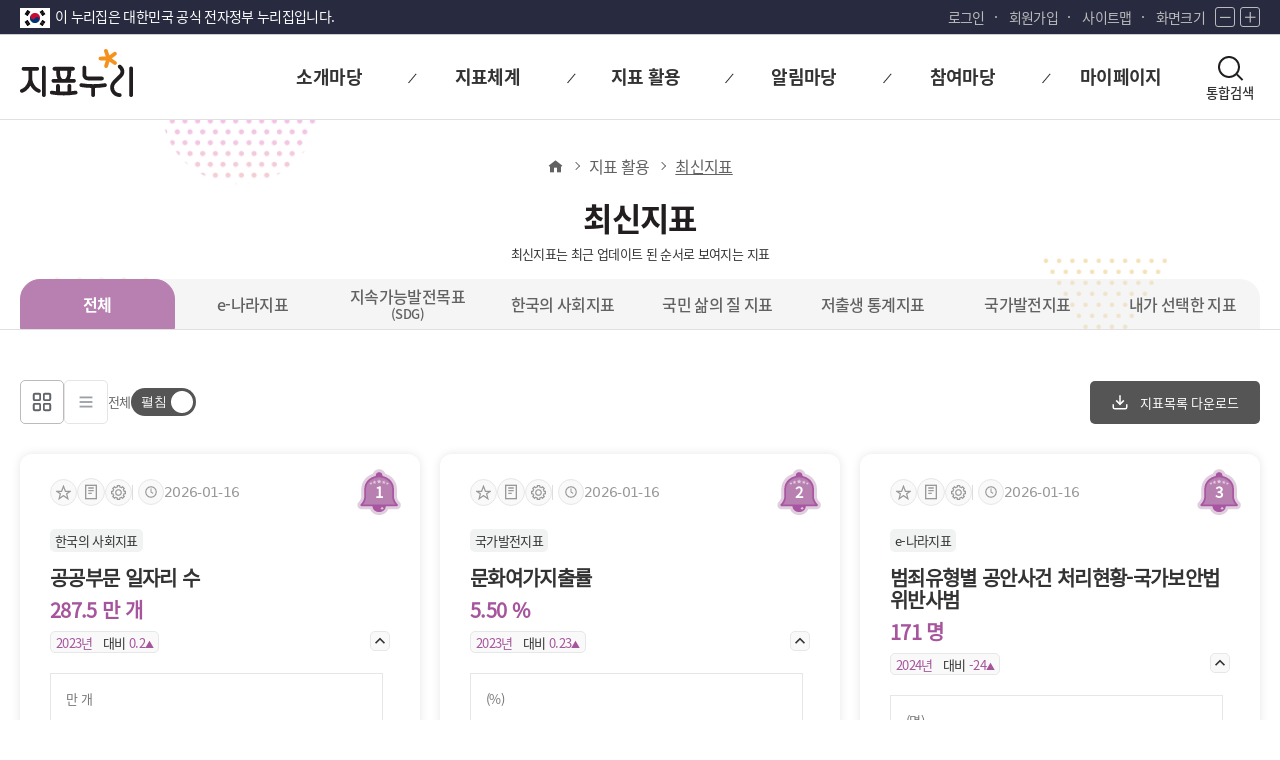

--- FILE ---
content_type: text/html;charset=UTF-8
request_url: https://index.go.kr/unity/potal/SelectPoMainNewIdx.do;jsessionid=d4I7OnB2yo4R0WANIn4Psd5oVF70hWm2n2F__n75.node11
body_size: 743861
content:








<!DOCTYPE HTML>
<html lang="ko">
<head>
<title> 지표누리 </title>
<meta http-equiv="Content-Type" content="text/html; charset=utf-8">	
<meta name="viewport" content="width=device-width, initial-scale=1.0">
<script type="text/javascript" src="/ext/js/jquery-3.7.1.min.js;jsessionid=SH-_e7itNZBIF_FlrzlvshTyO3gbLYwce7VCDU7L.node11"></script>
<link rel="icon"		href="/ext/img/icon/favicon.ico;jsessionid=SH-_e7itNZBIF_FlrzlvshTyO3gbLYwce7VCDU7L.node11" type="image/x-icon">
<link rel="stylesheet" href="/potal/mainNew/css/base.css;jsessionid=SH-_e7itNZBIF_FlrzlvshTyO3gbLYwce7VCDU7L.node11" type="text/css">
<link rel="stylesheet" href="/potal/mainNew/css/layout.css;jsessionid=SH-_e7itNZBIF_FlrzlvshTyO3gbLYwce7VCDU7L.node11" type="text/css">
<link rel="stylesheet" href="/potal/mainNew/css/design.css;jsessionid=SH-_e7itNZBIF_FlrzlvshTyO3gbLYwce7VCDU7L.node11" type="text/css">
<link rel="stylesheet" href="/potal/mainNew/css/media.css;jsessionid=SH-_e7itNZBIF_FlrzlvshTyO3gbLYwce7VCDU7L.node11" type="text/css">
<link rel="stylesheet" href="/potal/mainNew/css/icon/xeicon.min.css;jsessionid=SH-_e7itNZBIF_FlrzlvshTyO3gbLYwce7VCDU7L.node11" type="text/css">
<link rel="stylesheet" href="/potal/mainNew/css/webfont.css;jsessionid=SH-_e7itNZBIF_FlrzlvshTyO3gbLYwce7VCDU7L.node11" type="text/css">
<link rel="stylesheet" href="/potal/mainNew/css/font-awesome/css/font-awesome.min.css;jsessionid=SH-_e7itNZBIF_FlrzlvshTyO3gbLYwce7VCDU7L.node11" type="text/css">

<!-- 리마오아 css -->
<link rel="stylesheet" href="/potal/sub/css/layout.css;jsessionid=SH-_e7itNZBIF_FlrzlvshTyO3gbLYwce7VCDU7L.node11" type="text/css">

<script src="/potal/mainNew/js/menuScript.js;jsessionid=SH-_e7itNZBIF_FlrzlvshTyO3gbLYwce7VCDU7L.node11"></script>
<script src="/potal/mainNew/js/script.js;jsessionid=SH-_e7itNZBIF_FlrzlvshTyO3gbLYwce7VCDU7L.node11"></script>

</head>

<body>
	<div id="wrap" class="new_wrap">
		


<!-- 구글애널리틱스 -->

<script async src="https://www.googletagmanager.com/gtag/js?id=G-WKBQ2XYKZG"></script>

<script type="text/javascript">
$(document).ready(function(){
	if(window.location.href.indexOf('main.do') > -1 || window.location.href == 'https://www.index.go.kr/') {
		$("#goMain").attr('href', '#container');
	}else if(window.location.href.indexOf('policy_01') > -1 || window.location.href.indexOf('policy_02') > -1 || window.location.href.indexOf('policy_03') > -1 || window.location.href.indexOf('policy_04') > -1) {
		$("#goMain").attr('href', '#container2');
	}else {
		$("#goMain").attr('href', '#subContainer');
	}
})

//구글애널리틱스
if(0 < window.location.href.indexOf("index.go.kr")){
	window.dataLayer = window.dataLayer || [];
	function gtag(){dataLayer.push(arguments);}
	gtag('js', new Date());
	gtag('config', 'G-WKBQ2XYKZG');
}

if(0 < window.location.href.indexOf("index.go.kr") && window.location.href.indexOf("index.go.kr") == 8){
	location.href = "https://www.index.go.kr" + window.location.pathname;
}
		
//화면크기 조정
var scale = 1;
/* 화면 크기 +
 * 1.2배 만큼 증가
 */
function fn_zoomIn(){
	scale *= 1.2;
	zoom();
}

/* 화면 크기 -
 * 1.2배 만큼 감소
 */
function fn_zoomOut(){
	scale /= 1.2;
	zoom();
}

/* 화면 크기 적용
 * body 크기 scale로 조정
 */
function zoom(){
	document.body.style.zoom = scale;
}


/** 통합아이디 로그인*/
function fn_login(){
	document.frmSend.SYS_CD.value	= "E";
	document.frmSend.method			= "post";
	document.frmSend.SYS_URL.value	= "https://www.index.go.kr/unity/potal/actionLogin.do?loc=union";
	document.frmSend.CUR_URL.value	= "https://www.index.go.kr/unity/potal/actionLogin.do?loc=union";
	document.frmSend.action			= "https://kosis.kr/oneid/cmmn/login/LoginView.do";
	document.frmSend.submit();
}

/** 통합아이디 로그아웃*/
function fn_logout(){
	document.frmSend.method			= "post";
	document.frmSend.action			= "/unity/potal/actionLogout.do?logout=2&loc=union";
	document.frmSend.submit();
}

/*회원가입*/
function fn_join_member(){
	document.frmSend.method = "post";
	document.frmSend.SYS_CD.value = "E";
	document.frmSend.LOGIN_YN.value = "";
	document.frmSend.action = "https://kosis.kr/oneid/cmmn/login/MemberType.do";
	document.frmSend.SYS_URL.value = "https://www.index.go.kr/unity/potal/actionLogin.do?loc=union";
	document.frmSend.CUR_URL.value = "https://www.index.go.kr/unity/potal/actionLogin.do?loc=union";
	document.frmSend.submit();
}

/*로그인 여부 체크(마아페이지)*/
function fn_checkLogin(cdNo){
	if("" != "" && "" != null){ // 로그인 되어 있을 경우
		if(cdNo == "510"){ // 나의 관심지표
			window.location.href ='/unity/potal/mypage/selectPoMyPSttsGrpList.do?cdNo=510';
		}else if(cdNo == "520"){ //참여내역
			window.location.href ='/unity/potal/mypage/selectPoMyCnQhistory.do?cdNo=520';
		}else if(cdNo == "530"){//통합회원 나의정보
			document.frmSend.method = "post";
			document.frmSend.LOGIN_YN.value = "";
			document.frmSend.action = "https://kosis.kr/oneid/cmmn/member/GoToMemberInfoMod.do";
			document.frmSend.SYS_URL.value = "https://www.index.go.kr/unity/potal/actionUserInfoUpdate.do";
			document.frmSend.CUR_URL.value = "https://www.index.go.kr/unity/potal/actionUserInfoUpdate.do";
			document.frmSend.submit();
		}else if(cdNo == "540"){//통합회원 회원탈퇴
			document.frmSend.method = "post";
			document.frmSend.LOGIN_YN.value = "";
			document.frmSend.action = "https://kosis.kr/oneid/cmmn/login/GoToMemberDrop.do";
			document.frmSend.SYS_URL.value = "https://www.index.go.kr/unity/potal/actionLogout.do";
			document.frmSend.CUR_URL.value = "https://www.index.go.kr/unity/potal/actionLogout.do";
			document.frmSend.submit();
		}else{
			return false;
		}
	}else{
		if(confirm("로그인이 필요합니다.\n로그인 페이지로 이동하시겠습니까?")){
			window.location.href = '/unity/potal/potalLogin.do';
		}else{
			return false;
		}	
	}
}

function receiveMessage(event){
    if(event.data === "closed" && event.origin === "https://kosis.kr"){
        alert("30분동안 미사용으로 통합회원 로그아웃되었습니다.");
        fn_logout();
    }
}


function fn_popup(url){
	/*서비스 예정 공고*/
	if(url == "notice"){
		alert("서비스 예정입니다");
		return false;	
	}else{
		window.open(url);
	}
}

/*통합메인 검색*/
function fn_search(val){
	//val  S= 서브페이지 검색창, M= 메인 검색창	
	var query;
	if(val =="S"){
		query = document.getElementById("searchKey").value;
	}else{
		query = document.getElementById("mSearchKey").value;
	}
	
	if(query ==""){
		alert("검색어를 입력해 주십시오.")
		return false;
	}else{
		document.searchForm.query.value = query;
		document.getElementById("searchKey").value = "";
		document.searchForm.action = "" + '/unity/potal/search/search.do?divide1=0';
		document.searchForm.submit();	
	}
}

window.addEventListener("message",receiveMessage);
</script>

<form name="searchForm" method="post" action="/unity/potal/indicator/search.do;jsessionid=SH-_e7itNZBIF_FlrzlvshTyO3gbLYwce7VCDU7L.node11">
	<input name="subSearch"    	type="hidden"/>
	<input name="btnStr"       	type="hidden"/>
	<input name="firstPage"    	type="hidden"/>
	<input name="morePage"    	type="hidden"/>
	<input name="sortValue" 	type="hidden"/>
	<input name="searchKeyword" type="hidden"/>
	<input name="query" type="hidden"  value =""/>
</form>

<form name="frmSend" id="frmSend" method="post" action="/unity/potal/main.do">
	<input type="hidden" id="SEND_SYS_URL"		name="SYS_URL"		value="" />
	<input type="hidden" id="CUR_URL"			name="CUR_URL"		value="" />
	<input type="hidden" id="SEND_SYS_CD"		name="SYS_CD"		value="E" />
	<input type="hidden" id="SID_IP_ADDR"		name="SID_IP_ADDR"	value="" />
	<input type="hidden" id="SSN_INFO"			name="SSN_INFO"		value="" />
	<input type="hidden" id="LOGIN_YN"			name="LOGIN_YN"		value="" />
	<input type="hidden" id="USR_SN"			name="USR_SN"		value="" />
	<input type="hidden" id="USR_ID"			name="USR_ID"		value="" />
	<input type="hidden" id="USR_NAME"			name="USR_NAME"		value="" />
	<input type="hidden" id="USR_EMAIL"			name="USR_EMAIL"	value="" />
	<input type="hidden" id="USR_PHONE"			name="USR_PHONE"	value="" />
	<input type="hidden" id="USR_MOBILE"		name="USR_MOBILE"	value="" />
	<input type="hidden" id="USR_GUBUN"			name="USR_GUBUN"	value="" />
</form>

<div id="skip">
	<a href="#container" id="goMain">본문 바로가기</a>
	<a href="#gnb" id="goMenu">대메뉴 바로가기</a>
</div>

<header>
	<div class="tnb">
		<div class="center">
			<div class="nurizip">
				<span>이 누리집은 대한민국 공식 전자정부 누리집입니다.</span>
			</div>
			<div class="lnb">
				<ul>
					<li class="login">
						 
							 
							
								<a href="/unity/potal/potalLogin.do;jsessionid=SH-_e7itNZBIF_FlrzlvshTyO3gbLYwce7VCDU7L.node11">로그인</a>
							
						
					</li>
					
						<li class="join"><a href="javascript:fn_join_member();">회원가입</a></li>
					
					<li class="sitemap"><a href="/unity/potal/PotalSitemap.do;jsessionid=SH-_e7itNZBIF_FlrzlvshTyO3gbLYwce7VCDU7L.node11?cdNo=600">사이트맵</a></li>
					<li class="zoom">
						<span>화면크기</span>
						<button type="button" class="btn zoom_btn" onclick="fn_zoomOut();">
							<i class="xi-minus"></i><span class="txt_blind">화면 축소</span>
						</button>
						<button type="button" class="btn zoom_btn" onclick="fn_zoomIn();">
							<i class="xi-plus"></i><span class="txt_blind">화면 확대</span>
						</button>
					</li>
				</ul>

			</div>
		</div>
	</div>
	<div id="header" class="sub_header">
		<div class="center">
			<div class="logo">
				<h1 class="logo1">
					<a href="/unity/potal/main.do;jsessionid=SH-_e7itNZBIF_FlrzlvshTyO3gbLYwce7VCDU7L.node11"><span class="txt_blind">지표누리</span></a>
				</h1>
				<span class="logo2">
					<em class="txt_blind">다시 대한민국! 새로운 국민의 나라</em>
				</span>
			</div>

			<div id="gnb" class="gnb">
				<div class="gnb_wrap">
					<ul>
						<li>
							<a href="/unity/potal/PotalMainIntro.do;jsessionid=SH-_e7itNZBIF_FlrzlvshTyO3gbLYwce7VCDU7L.node11?cdNo=110" class="gnb_title"><span>소개마당</span></a>
							<ul class="gnb_sublist">
								<li class="sub_menu"><a href="/unity/potal/PotalMainIntro.do;jsessionid=SH-_e7itNZBIF_FlrzlvshTyO3gbLYwce7VCDU7L.node11?cdNo=110">지표누리 소개</a></li>
								<li class="sub_menu"><a href="/unity/potal/PotalMainGuide.do;jsessionid=SH-_e7itNZBIF_FlrzlvshTyO3gbLYwce7VCDU7L.node11?cdNo=120">이용안내</a></li>
							</ul>
						</li>
						<li>
							<a href="javascript:void(0);" class="gnb_title"><span>지표체계</span></a>
							<ul class="gnb_sublist">
								<li class="sub_menu"><a href="javascript:fn_popup('/unity/potal/eNara/main/EnaraMain.do?cdNo=000')" title="새창열림" class="new_win">e-나라지표</a></li>
								<li class="sub_menu"><a href="javascript:fn_popup('/unity/potal/sdg/SDGMain.do?cdNo=10&lrgeClasCd=013')" title="새창열림" class="new_win"><span>지속가능발전목표(SDG)</span></a></li>								
								<li class="sub_menu"><a href="javascript:fn_popup('/unity/potal/indicator/SocialIndicator.do?cdNo=000&lrgeClasCd=017')" title="새창열림" class="new_win">한국의 사회지표</a></li>
								<li class="sub_menu"><a href="javascript:fn_popup('/unity/potal/indicator/LifeIndicator.do?cdNo=000&lrgeClasCd=018')" title="새창열림" class="new_win">국민 삶의 질 지표</a></li>
								<li class="sub_menu"><a href="javascript:fn_popup('/unity/potal/indicator/LowbirthIndicator.do?cdNo=000&lrgeClasCd=016')" title="새창열림" class="new_win">저출생 통계지표</a></li>
								<li class="sub_menu"><a href="javascript:fn_popup('/unity/potal/indicator/ProgressIndicator.do?cdNo=000&lrgeClasCd=010')" title="새창열림" class="new_win">국가발전지표</a></li>
							</ul>
						</li>
						<li>
							<a href="/unity/potal/SelectPoMainIntgrIndx.do;jsessionid=SH-_e7itNZBIF_FlrzlvshTyO3gbLYwce7VCDU7L.node11?cdNo=700" class="gnb_title"><span>지표 활용</span></a>
							<ul class="gnb_sublist">
								<li class="sub_menu"><a href="/unity/potal/SelectPoMainIntgrIndx.do;jsessionid=SH-_e7itNZBIF_FlrzlvshTyO3gbLYwce7VCDU7L.node11?cdNo=700">통합 지표목록</a></li>
								<li class="sub_menu"><a href="/unity/potal/com/CompareIdx.do;jsessionid=SH-_e7itNZBIF_FlrzlvshTyO3gbLYwce7VCDU7L.node11?cdNo=200">지표 모아보기</a></li>
								<li class="sub_menu"><a href="/unity/openApi/openApiIntro.do;jsessionid=SH-_e7itNZBIF_FlrzlvshTyO3gbLYwce7VCDU7L.node11?cdNo=410" title="새창열림" class="new_win">Open API</a></li>
								<li class="sub_menu"><a href="/unity/potal/SelectPoMainNewIdx.do;jsessionid=SH-_e7itNZBIF_FlrzlvshTyO3gbLYwce7VCDU7L.node11">최신지표</a></li>
								<li class="sub_menu"><a href="/unity/potal/SelectPoMainPopIdx.do;jsessionid=SH-_e7itNZBIF_FlrzlvshTyO3gbLYwce7VCDU7L.node11">인기지표</a></li>
							</ul>
						</li>
						<li>
							<a href="/unity/potal/com/SelectPoMainIntgrNotice.do;jsessionid=SH-_e7itNZBIF_FlrzlvshTyO3gbLYwce7VCDU7L.node11?cdNo=310" class="gnb_title"><span>알림마당</span></a>
							<ul class="gnb_sublist">
								<li class="sub_menu"><a href="/unity/potal/com/SelectPoMainIntgrNotice.do;jsessionid=SH-_e7itNZBIF_FlrzlvshTyO3gbLYwce7VCDU7L.node11?cdNo=310">공지사항</a></li>
							</ul>
						</li>
						<li>
							<a href="/unity/potal/com/SelectPoMainIntgrQnA.do;jsessionid=SH-_e7itNZBIF_FlrzlvshTyO3gbLYwce7VCDU7L.node11?cdNo=420" class="gnb_title"><span>참여마당</span></a>
							<ul class="gnb_sublist">
								<li class="sub_menu"><a href="/unity/potal/com/SelectPoMainIntgrQnA.do;jsessionid=SH-_e7itNZBIF_FlrzlvshTyO3gbLYwce7VCDU7L.node11?cdNo=420">묻고 답하기</a></li>
								<li class="sub_menu"><a href="/unity/potal/com/SelectPoMainIntgrFAQ.do;jsessionid=SH-_e7itNZBIF_FlrzlvshTyO3gbLYwce7VCDU7L.node11?cdNo=320">자주하는 질문</a></li>
								<li class="sub_menu"><a href="/unity/potal/Event.do;jsessionid=SH-_e7itNZBIF_FlrzlvshTyO3gbLYwce7VCDU7L.node11?cdNo=430">이벤트</a></li>
							</ul>
						</li>
						<li>
							<a href="/unity/potal/mypage/myCnctLogPage.do;jsessionid=SH-_e7itNZBIF_FlrzlvshTyO3gbLYwce7VCDU7L.node11?cdNo=550" class="gnb_title"><span>마이페이지</span></a>
							<ul class="gnb_sublist">
								<li class="sub_menu"><a href="/unity/potal/mypage/myCnctLogPage.do;jsessionid=SH-_e7itNZBIF_FlrzlvshTyO3gbLYwce7VCDU7L.node11?cdNo=550">내가 본 지표</a></li>
								<li class="sub_menu"><a href="javascript:fn_checkLogin('510')">나의 관심지표</a></li>
								<li class="sub_menu"><a href="javascript:fn_checkLogin('520')">나의 참여내역</a></li>
								
							</ul>
						</li>
					</ul>
				</div>

				<div id="top_search" class="top_search">
					<button type="button" class="btn btn_search btn_mo_search">
						<i class="icon"></i>
						<span class="">통합검색</span>
					</button>
					<div class="search_box">
						<div>
							<div class="search_form">
								<label for="searchKey" class="txt_blind">검색어</label>
								<input type="text" id="searchKey" name="searchKey" class="search_input" placeholder="검색어를 입력하세요" title="검색어를 입력하세요" onkeypress="if(event.keyCode==13) {fn_search('S'); return false;}">
								<button type="submit" class="btn btn_search">
									<i class="icon"></i>
									<span class="txt_blind">검색</span>
								</button>
							</div>
							<button type="button" class="btn btn_close">
								<i class="xi-close"></i>
								<span class="txt_blind">닫기</span>
							</button>
						</div>	
					</div>
				</div>
				
				<div class="burger_menu">

					<button type="button" class="btn sitemap_btn open" id="sitemap_open">
						<i class="xi-bars"></i>
						<span class="txt_blind">전체메뉴 열기</span>
					</button>

					<div class="sideBg">
						<div class="side_menu">
							<div class="head">
								<a href="/unity/potal/main.do;jsessionid=SH-_e7itNZBIF_FlrzlvshTyO3gbLYwce7VCDU7L.node11"><span class="txt_blind">지표누리</span></a>
							</div>
							<div class="body">
								<ul>
									<li>
										<a href="javascript:void(0);">소개마당</a>
										<ul>
											<li><a href="/unity/potal/PotalMainIntro.do;jsessionid=SH-_e7itNZBIF_FlrzlvshTyO3gbLYwce7VCDU7L.node11?cdNo=110" title="새창열림" class="new_win">지표누리 소개</a></li>
											<li><a href="/unity/potal/PotalMainGuide.do;jsessionid=SH-_e7itNZBIF_FlrzlvshTyO3gbLYwce7VCDU7L.node11?cdNo=120" title="새창열림" class="new_win">이용안내</a></li>
										</ul>
									</li>
									<li>
										<a href="javascript:void(0);">지표체계</a>
										<ul>
											<li><a href="javascript:fn_popup('/unity/potal/eNara/main/EnaraMain.do')" title="새창열림" class="new_win">e-나라지표</a></li>
											<li><a href="javascript:fn_popup('/unity/potal/sdg/SDGMain.do?cdNo=10&lrgeClasCd=013')" title="새창열림" class="new_win">지속가능발전목표<span>(SDG)</span></a></li>
											<li><a href="javascript:fn_popup('/unity/potal/indicator/SocialIndicator.do?cdNo=210&lrgeClasCd=017')" title="새창열림" class="new_win">한국의 사회지표</a></li>
											<li><a href="javascript:fn_popup('/unity/potal/indicator/LifeIndicator.do?cdNo=210&lrgeClasCd=018')" title="새창열림" class="new_win">국민 삶의 질 지표</a></li>
											<li><a href="javascript:fn_popup('/unity/potal/indicator/LowbirthIndicator.do?cdNo=000&lrgeClasCd=016')" title="새창열림" class="new_win">저출생 통계지표</a></li>
											<li><a href="javascript:fn_popup('/unity/potal/indicator/ProgressIndicator.do?cdNo=210&lrgeClasCd=010')" title="새창열림" class="new_win">국가발전지표</a></li>
										</ul>
									</li>
									<li>
										<a href="javascript:void(0);">지표 활용</a>
										<ul>
											<li><a href="/unity/potal/SelectPoMainIntgrIndx.do;jsessionid=SH-_e7itNZBIF_FlrzlvshTyO3gbLYwce7VCDU7L.node11?cdNo=700">통합 지표목록</a></li>
											<li><a href="/unity/potal/com/CompareIdx.do;jsessionid=SH-_e7itNZBIF_FlrzlvshTyO3gbLYwce7VCDU7L.node11?cdNo=200">지표 모아보기</a></li>
											<li><a href="/unity/openApi/openApiIntro.do;jsessionid=SH-_e7itNZBIF_FlrzlvshTyO3gbLYwce7VCDU7L.node11?cdNo=410" title="새창열림" class="new_win">Open API</a></li>
											<li><a href="/unity/potal/SelectPoMainNewIdx.do;jsessionid=SH-_e7itNZBIF_FlrzlvshTyO3gbLYwce7VCDU7L.node11">최신지표</a></li>
											<li><a href="/unity/potal/SelectPoMainPopIdx.do;jsessionid=SH-_e7itNZBIF_FlrzlvshTyO3gbLYwce7VCDU7L.node11">인기지표</a></li>
										</ul>
									</li>
									<li>
										<a href="javascript:void(0);"><span>알림마당</span></a>
										<ul>
											<li><a href="/unity/potal/com/SelectPoMainIntgrNotice.do;jsessionid=SH-_e7itNZBIF_FlrzlvshTyO3gbLYwce7VCDU7L.node11?cdNo=310">공지사항</a></li>
										</ul>
									</li>
									<li>
										<a href="javascript:void(0);"><span>참여마당</span></a>
										<ul>
											<li><a href="/unity/potal/com/SelectPoMainIntgrQnA.do;jsessionid=SH-_e7itNZBIF_FlrzlvshTyO3gbLYwce7VCDU7L.node11?cdNo=420">묻고 답하기</a></li>
											<li><a href="/unity/potal/com/SelectPoMainIntgrFAQ.do;jsessionid=SH-_e7itNZBIF_FlrzlvshTyO3gbLYwce7VCDU7L.node11?cdNo=320">자주하는 질문</a></li>
											<li><a href="/unity/potal/Event.do;jsessionid=SH-_e7itNZBIF_FlrzlvshTyO3gbLYwce7VCDU7L.node11?cdNo=430">이벤트</a></li>
										</ul>
									</li>
									<li>
										<a href="javascript:void(0);">마이페이지</a>
										<ul>
											<li><a href="/unity/potal/mypage/myCnctLogPage.do;jsessionid=SH-_e7itNZBIF_FlrzlvshTyO3gbLYwce7VCDU7L.node11?cdNo=550">내가 본 지표</a></li>
											<li><a href="javascript:fn_checkLogin('510')">나의 관심지표</a></li>
											<li><a href="javascript:fn_checkLogin('520')">나의 참여내역</a></li>
											
										</ul>
									</li>
								</ul>

							</div>
							<div class="foot">
								 
									
									
										<a href="/unity/potal/potalLogin.do;jsessionid=SH-_e7itNZBIF_FlrzlvshTyO3gbLYwce7VCDU7L.node11">로그인</a>
										<a href="javascript:fn_join_member();">회원가입</a>
									
								
								<a href="/unity/potal/PotalSitemap.do?cdNo=600">사이트맵</a>
							</div>

							<button type="button" class="btn sitemap_btn close" id="sitemap_close">
								<i class="xi-close"></i>
								<span class="txt_blind">전체메뉴 닫기</span>
							</button>
						</div>
					</div>

				</div>
			</div>
		</div>
		<!-- //center -->

		<div class="nav_bg"></div>
	</div>
</header>

	
	
	



		<!-- container -->
		<form id="command" name="SDGsLinkForm" action="/unity/potal/SelectPoMainNewIdx.do;jsessionid=SH-_e7itNZBIF_FlrzlvshTyO3gbLYwce7VCDU7L.node11" method="post">
			<input type ="hidden" name="idxCd">
			<input type ="hidden" name="num">
		</form>
		
		<form id="excelfrm" name="excelfrm" action="/unity/potal/SelectPoMainNewIdx.do;jsessionid=SH-_e7itNZBIF_FlrzlvshTyO3gbLYwce7VCDU7L.node11" method="post">
			<!--<input type="hidden" name =""/>
			<input type="hidden" name =""/>-->
		</form>
	
		<form id="command" name="frm" action="/unity/potal/SelectPoMainNewIdx.do;jsessionid=SH-_e7itNZBIF_FlrzlvshTyO3gbLYwce7VCDU7L.node11" method="post" onsubmit="return false;">
		<input type="hidden" id="startNum"	name="startNum"	value="0" />
		<input type="hidden" id="rowNum"	name="rowNum"	value="" />
		<input type="hidden" id="boardCd"	name="boardCd"	value="all" />
		<div id="subContainer">
				<!-- (211015) 클래스명 변경 -->
				<div class="contents sub_bg">
					<!-- top (211015) 새로 작성 -->
					<div class="sub_head board" style="padding-bottom: 50px;">
						<div class="m_cont_layout">
							<div class="breadcrumbs">
								<ol class="breadcrumbs_list">
									<li class="breadcrumbs_item home"><a href="/unity/potal/main.do;jsessionid=SH-_e7itNZBIF_FlrzlvshTyO3gbLYwce7VCDU7L.node11"><i class="xi-home"></i><span class="txt_blind">홈</span></a></li>
									<li class="breadcrumbs_item n1"><a href="#">지표 활용</a></li>
									<li class="breadcrumbs_item n2 last"><a href="#">최신지표</a></li>
								</ol>
							</div>
							<h2 class="sub_tit_2">최신지표</h2>
							<div class="sub_tit_txt">최신지표는 최근 업데이트 된 순서로 보여지는 지표</div>
							<div class="sub_tab sub_tab07 board_tab" style="bottom: -64px;">
								<ul>
									<li class="all on" id="all"><a href="/unity/potal/SelectPoMainNewIdx.do">전체</a></li>
									<li class="" id="DIV_1"><a href="/unity/potal/SelectPoMainNewIdx.do?boardCd=1">e-나라지표</a></li>
									<li class="" id="DIV_11"><a href="/unity/potal/SelectPoMainNewIdx.do?boardCd=11">지속가능발전목표<span>(SDG)</span></a></li>
									<li class="" id="DIV_10"><a href="/unity/potal/SelectPoMainNewIdx.do?boardCd=10">한국의 사회지표</a></li>
									<li class="" id="DIV_8"><a href="/unity/potal/SelectPoMainNewIdx.do?boardCd=8">국민 삶의 질 지표</a></li>
									<li class="" id="DIV_12"><a href="/unity/potal/SelectPoMainNewIdx.do?boardCd=12">저출생 통계지표</a></li>
									<li class="" id="DIV_2"><a href="/unity/potal/SelectPoMainNewIdx.do?boardCd=2">국가발전지표</a></li>
									<li class="" id="DIV_FAV"><a href="/unity/potal/SelectPoMainNewIdx.do?boardCd=FAV">내가 선택한 지표</a></li>
								</ul>
							</div>
							<!-- 게시판 탭 -> 셀렉박스 (화면너비 680px 이하) -->
							<div class="board_select">
								<label for="selectOption" class="txt_blind">체계 선택</label>
								<select id="selectOption" onchange="fn_callBBSInfoList('8', this.value, 'c', 'T')">
									<option value="all">전체</option>
									<option value="1">e-나라지표</option>
									<option value="11">SDG</option>
									<option value="10">한국의 사회지표</option>
									<option value="8">국민 삶의 질 지표</option>
									<option value="12">저출생 통계지표</option>
									<option value="2">국가발전지표</option>
									<option value="FAV">내가 선택한 지표</option>
								</select>
							</div>
						</div>
					</div>
					<!-- // top -->
				<!-- contents -->
				








<script type="text/javascript" src="/ext/js/jquery-3.7.1.min.js;jsessionid=SH-_e7itNZBIF_FlrzlvshTyO3gbLYwce7VCDU7L.node11"></script>
<link rel="stylesheet" href="/potal/mainNew/css/design.css;jsessionid=SH-_e7itNZBIF_FlrzlvshTyO3gbLYwce7VCDU7L.node11?ver=20251230" type="text/css">
<link rel="stylesheet" href="/potal/mainNew/css/media.css;jsessionid=SH-_e7itNZBIF_FlrzlvshTyO3gbLYwce7VCDU7L.node11?ver=20251230" type="text/css">

<!-- rMate Grid -->
<script type="text/javascript" src="/ext/rMateChart6.0/LicenseKey/rMateChartH5License.js;jsessionid=SH-_e7itNZBIF_FlrzlvshTyO3gbLYwce7VCDU7L.node11"></script>
<script type="text/javascript" src="/ext/rMateChart6.0/rMateChartH5/JS/rMateChartH5.js;jsessionid=SH-_e7itNZBIF_FlrzlvshTyO3gbLYwce7VCDU7L.node11"></script>
<link rel="stylesheet" href="/ext/rMateChart6.0/rMateChartH5/Assets/Css/rMateChartH5.css;jsessionid=SH-_e7itNZBIF_FlrzlvshTyO3gbLYwce7VCDU7L.node11" type="text/css">
<!-- rMate Grid -->

<style>
.pointer {
	cursor: pointer;
}
</style>

<script type="text/javascript">
$(document).ready(function(){
	var rowNum = 0

	$("#section_card > .card > [id^='c']").each(function(i) {
		//var IdxListDetail = $("#cIdxListDetail"+(i+1)).val();
		var IdxListDetail = $("#cIdxListDetail"+(i+1)).val();
		var TotaldataList = $("#cTotaldataList"+(i+1)).val();
		IdxListDetail = JSON.parse(IdxListDetail);
		TotaldataList = JSON.parse(TotaldataList);
		
		rowNum += 1;
		
		$("#rowNum").val(rowNum);
		
		rMateChartH5.create('chart'+(i+1), 'chartHolder'+(i+1), "useContextMenu=false", "100%", "100%");
		
		fn_chartInfo(IdxListDetail[i], TotaldataList[i]);//통계표 정보 불러오기
		
		//통계표
		var sttsCd = $("#cSttsCd"+(i+1)).val();
		var t = fn_latestValDiff(TotaldataList[i], sttsCd);
		//$("#cDescDt"+(i+1)).text(t.latest.descDt);
		//$("#cRateNum"+(i+1)).text(t.diff);
		
		//초기 카드개수가 8개가 아니면 더보기 삭제
		if(i === $("#section_card > .card > [id^='c']").length -1) {
			if(IdxListDetail.length != 8) {
				$(".more_wrap").css("display", "none");
			}
		}
	});
	
	if($("#boardCd").val() === 'FAV'){//내가선택한지표
		fn_callBBSInfoList(8, 'FAV')
	}
	
	$('#excelDown').on('click', function(e) {
		e.preventDefault();
		var boardCd = $('#boardCd').val();
		window.location.href = "/unity/potal/eNara/readNewIdxExceldown.do?boardCd=" + boardCd;
	})
	
	$('#more_card').on('click', function(e) {
		var RN = $("#rowNum").val();
		RN = parseInt(RN, 10);
		if(RN == 24) {
			$(".more_wrap").css("display", "none");
		}
		
		for(let i=(RN+1); i<(RN+9); i++) {
			document.getElementById("item_card").appendChild(createCardItem(i));
		}
		var boardCd = $("#boardCd").val()
		fn_callBBSInfoList(RN+8, boardCd)
	});
	
	$(document).on('click', '[id^=btn_icon_c]', function(e) {
		e.preventDefault();
		$(this).children().children(".chart_option").css('display', 'block')
	})
	
	$(document).on('click', '.tooltip_close', function(e) {
		e.stopPropagation();
		$(this).closest('.chart_option').css('display', 'none');
		return;
	})
	
	$(document).on('click', '#btn_list', function() {
		let param = $("#boardCd").val();
		let url = "/unity/potal/SelectPoMainNewIdxList.do?boardCd="+param;
		if($("#clasCd").val()){
			const pathname = window.location.pathname;
			const search = window.location.search;
			url = pathname+search+search.substr(0, search.indexOf('btype')-1)+"&btype=l";
		}
		window.location.href=url;
	});
	
	//지표 펼침 버튼
	$(document).on('click', '.toggle', function() {
		const status = $(this).attr("aria-expanded")
		const list = $(this).closest('div.item[id^=c]')
		if(status == 'true') {
			$(this).attr("aria-expanded", 'false')
			list.addClass("collapsed")
		} else {
			$(this).attr("aria-expanded", 'true')
			list.removeClass("collapsed")
		}
	})
	
	//전체 펼침 버튼
	$(document).on('click', '#btn_switch', function() {
		const status = $(this).attr("aria-checked");
		const list = $('div.item[id^=c]');
		if(status == 'true') {
			$(this).attr("aria-checked", 'false');
			list.addClass("collapsed");
		} else {
			$(this).attr("aria-checked", 'true');
			list.removeClass("collapsed");
		}
	});
	
	$(document).on('click', 'div.tabs > button', function() {
		const tabType = $(this).attr("data-tab");
		if (tabType == "tab_01"){
			$(this).parent().children().removeClass("active");
			$(this).addClass("active");
			document.getElementById("tab_01_c").style.display = "block";
			document.getElementById("tab_02_c").style.display = "none";
			document.getElementById("tab_03_c").style.display = "none";
		} else if(tabType == "tab_02") {
			$(this).parent().children().removeClass("active");
			$(this).addClass("active");
			document.getElementById("tab_01_c").style.display = "none";
			document.getElementById("tab_02_c").style.display = "block";
			document.getElementById("tab_03_c").style.display = "none";
		} else if(tabType == "tab_03") {
			$(this).parent().children().removeClass("active");
			$(this).addClass("active");
			document.getElementById("tab_01_c").style.display = "none";
			document.getElementById("tab_02_c").style.display = "none";
			document.getElementById("tab_03_c").style.display = "block";
		}
	})
	
	$(document).on('click', '.doc', function() {
		document.getElementById("popup_document").style.display = "block";
		document.getElementById("popup_document").style.display = "block";
		//카드형에서 가져오기(목록형 초기 셋팅을 유지하면 목록형에서 가져오기)
		const index = this.id.replace('cDoc', '');//@todo=>item으로 바꿀 것

		//tab 순서대로 위치한 것
		['cDefinition', 'cComments', 'cWordDesc'].forEach( (tabNm, tabNum) => {
			//카드형에서 불어올  값 위치 예) cDefinition1 || cDefinition2...
			const inputDocVal = document.getElementById(tabNm+index).value;
			//tab_01_c, tab_02_c, tab_03_c
			document.getElementById('tab_0'+(tabNum+1)+'_c').innerText = inputDocVal;
		});

		const cardTtem = document.getElementById('c'+index);
		document.querySelector('#popup_document .badge_num').innerText = index;
		document.getElementById('cPopDivKornm').innerText = cardTtem.querySelector('[id^=cDivKornm]').innerText;
		document.getElementById('cPopIdxKornm').innerText = cardTtem.querySelector('[id^=cIdxKornm]').innerText;
		document.getElementById('cPopVal').innerText = cardTtem.querySelector('[id^=cVal]').innerText;
		document.getElementById('cPopDescDt').innerText = cardTtem.querySelector('[id^=cDescDt]').innerText;
		document.getElementById('cPopRateNum').innerHTML = cardTtem.querySelector('[id^=cRateNum]').innerHTML;

		const cIdxCd = cardTtem.querySelector('[id^=cIdxCd]').value;
		const cSttsCd = cardTtem.querySelector('[id^=cSttsCd]').value;
		document.getElementById('tab_btn_c').dataset.idxCd = cIdxCd;
		document.getElementById('tab_btn_c').dataset.divide = cardTtem.querySelector('[id^=cDivide]').value;

		$('#graph_pop_c').load("/unity/potal/popChartView.do", {idxCd : cIdxCd, sttsCd : cSttsCd, chartNo : '1'});
	})
	
	$(document).on('click', '#popup_close', function(){
		document.getElementById("popup_document").style.display = "none";
		document.getElementById("popup_document").style.display = "none";
	})
	
	$(document).on('click', '.favorite', function() {
		const el = this;
		const on = el.getAttribute("aria-pressed") === "true";

		el.setAttribute("aria-pressed", !on);

		let favList = JSON.parse(localStorage.getItem('favList_new') || '[]');
		
		const item = el.closest('div.item[id^=c]');
		
		const idxCd = item.querySelector('[id^=cIdxCd]').value;
		const sttsCd = item.querySelector('[id^=cSttsCd]').value;
		const divide = item.querySelector('[id^=cDivide]').value;
		const idxKornm = item.querySelector('[id^=cIdxKornm]').innerText;
		const divKornm = item.querySelector('[id^=cDivKornm]').innerText;
		const rcntUpdtDt = item.querySelector('[id^=cRcntUpdtDt]').innerText;
		const descDt = item.querySelector('[id^=cDescDt]').innerText;
		const val = item.querySelector('[id^=cVal]').innerText;
		const rateNum = item.querySelector('[id^=cRateNum]').innerText;
		const definition = item.querySelector('[id^=cDefinition]').value;
		const comments = item.querySelector('[id^=cComments]').value;
		const wordDesc = item.querySelector('[id^=cWordDesc]').value;
		const IdxListDetail = item.querySelector('[id^=cIdxListDetail]').value;
		const TotaldataList = item.querySelector('[id^=cTotaldataList]').value;
		const ChartTypeList = item.querySelector('[id^=cChartTypeList]').value;
		const removeTime = JSON.stringify(Date.now() + 1000 * 60 * 60 * 4);

		//내가 선택한 지표 저장-@todo if문 분기조건을 하나의 함수로 해서 저장하기
		if(!on){//on=false일 때 실행하는 이유는 클릭 이벤트 발생할 때는 false상태를 불러옴
			//중복방지, 일치하는 요소가 있으면 true
			const exists = favList.some(item => item.idxCd === idxCd);
			if(!exists){//@todo 조건 역전 시 fav._bound 변경 여부 필수 체크
				const num = favList.length+1;
				const newItem = {num, idxCd, sttsCd, divide, idxKornm,
								 divKornm, rcntUpdtDt, descDt, val, rateNum,
								 definition, comments, wordDesc, IdxListDetail, TotaldataList, ChartTypeList, removeTime};
				favList.push(newItem);
				localStorage.setItem('favList_new', JSON.stringify(favList));
			}
		}else{//내가 선택한 지표 삭제
			favList = favList.filter(item => item.idxCd !== idxCd);
			//번호 재정렬
			favList = favList.map( (item,idx) => ({...item, num:idx+1}));
			localStorage.setItem('favList_new', JSON.stringify(favList));
			
			if(favList.length == 0){
				localStorage.removeItem("favList_new");
			}
		}
	})
	
	var favList;
	
	try {
		favList = JSON.parse(localStorage.getItem('favList_new')) || null;
	} catch (e) {
		favList = null;
	}
	
	if(favList === null){
		localStorage.removeItem("favList_new");
		return;
	} else {
		favList.forEach(function(v,i){
			$("#item_card > [id^=c]").each(function() {
				let val = $(this).find("#cIdxCd"+this.id.substring(1)).val();
				let favListIdx = v.idxCd;
				if(favListIdx == val){
					$("#favorite"+this.id.substring(1)).attr("aria-pressed", "true");
				}
			})
		});
		
		// 시간지난 로컬세션 삭제
		favList = favList.filter(item => !(item.removeTime && Date.now() > item.removeTime));
		
		if(favList.length == 0){
			localStorage.removeItem("favList_new");
		} else {
			localStorage.setItem("favList_new", JSON.stringify(favList));
		}
	}
});


//차트설정 변수
var layoutStrHeder	= "";
var layoutStr		= "";
var chartData		= "";
var combiLayout		= "";

let numbering = 1
/*게시판 리스트 호출
 * 
 * @param listType {String} 카드형(c), 목록형 구분(l)
 */
function fn_callBBSInfoList(rowNum, boardCd, listType, tab){
	 
	$(".board_tab li").removeClass("on");
	if(boardCd == 'all'){
		$("#all").addClass("on");
	}else{
		$("#DIV_"+boardCd).addClass("on");
	}

	//다른탭을 클릭한 경우
	if(document.getElementById('boardCd').value != boardCd){
		const moreCard = document.getElementById("more_card");//더보기버튼
		const total = 32;//총개수
		const cardList = document.querySelectorAll('#item_card > .item');
		const cSize = cardList.length;
		if(cSize > 8){
			cardList.forEach((e,i) => {
				if((i+1) > 8){
					e.remove();//#9부터삭제
				}
			});//8번째 카드부터는 삭제
			//8개 이상일 경우 삭제 후 8개로 초기화
			updateMoreButton(moreCard, 8, total);
		}
	}//end

	$("#boardCd").val(boardCd);

	var startNum = 0;
	
	/* 
	 쿼리에 8개씩 가져오게 되어있음 rowNum이 8로 들어오면 8을 빼서 startNum이 0이 되고
	  결과적으로 0~8번의 데이터를 가져옴
	 */
	if(rowNum <= 32){
		startNum = (rowNum - 8);

		//numbering = startNum; // 차트에 붙일 번호는 데이터 넘버랑 같다.
	}
	
	//탭이동시 nurbering 초기화
	if(tab != null && tab != undefined){
		if(tab == 'T') {
			numbering = 1;
			$(".more_wrap").css("display", "block");
		}
	}

	$("#startNum").val(startNum);
	$("#rowNum").val(rowNum);
	
	/* for(var i = numbering ; i<(numbering+8); i++){
		rMateChartH5.create('chart'+i, 'chartHolder'+i, "useContextMenu=false", "100%", "100%");
		console.log('생성1')
	} */
	
	if(boardCd === 'FAV'){//내가선택한지표
		$("#item_card [id^=c]").remove();
		const cardContainer = document.getElementById("item_card");
		const cardItems = Array.from({ length: 32 }, (_, i) => createCardItem(i + 1));
		const switchAll = document.getElementById("btn_switch");
		const collapsed = (switchAll.getAttribute("aria-checked") !== "true"); // true=펼침, false=접기
		const nowShownCard = document.querySelectorAll('#item_card > .item').length;
		var favList = JSON.parse(localStorage.getItem('favList_new'));
		var indexSize = "";
		
		if(favList == null) {
			$("#item_card").empty();
			$(".more_wrap").remove();
			$("#section_card").html("<h3 style='text-align: center; width: 100%;'>내가 선택한 지표가 없습니다.</h3>");

			return
		}
		
		var favLength = favList.length;
		for(let i=1; i<favLength+1; i++) {
			document.getElementById("item_card").appendChild(createCardItem(i));
		}
		for(let y = 1 ; y<(favLength+1); y++){
			rMateChartH5.create('chart'+y, 'chartHolder'+y, "useContextMenu=false", "100%", "100%");
		}
			
		favList.forEach(function(v,i){
			var index = i+1;
			var index2 = 1;
			var IdxListDetail = JSON.parse(v.IdxListDetail);
			var TotaldataList = JSON.parse(v.TotaldataList);
			var ChartTypeList = JSON.parse(v.ChartTypeList);
			//카드형 데이터
			document.getElementById('cIdxCd'+index).value = v.idxCd;
			document.getElementById('cDivide'+index).value = v.divide1;
			document.getElementById('cSttsCd'+index).value = v.sttsCd;
			document.getElementById('cIdxKornm'+index).innerText = v.idxKornm;
			document.getElementById('cIdxKornm'+index).dataset.idxCd = v.idxCd;//지표명클릭이벤트
			document.getElementById('cIdxKornm'+index).dataset.divide1 = v.divide1;//지표명클릭이벤트
			document.getElementById('cDivKornm'+index).innerText = v.divKornm;
			document.getElementById('cRcntUpdtDt'+index).innerText = v.rcntUpdtDt;
			document.getElementById('cDescDt'+index).innerText = v.prevDescDt;
			document.getElementById('cVal'+index).innerText = v.val;

			
			document.getElementById('cIdxListDetail'+index).value = JSON.stringify(IdxListDetail);
			document.getElementById('cTotaldataList'+index).value = JSON.stringify(TotaldataList);
			document.getElementById('cIndex'+index).value = value= index;
			const cRatenum = document.getElementById('cRateNum'+index);
				  cRatenum.textContent = v.rateNum;
			const span = document.createElement('span');
				  span.className = (v.rateNum.indexOf('-') == 0) ? 'rotate180' : '';
				  span.textContent = '▲';
				  cRatenum.appendChild(span);

			document.getElementById('cDefinition'+index).value = (v.definition === null || v.definition === undefined) ? '' : v.definition;
			document.getElementById('cComments'+index).value = (v.comments === null || v.comments === undefined) ? '' : v.comments;
			document.getElementById('cWordDesc'+index).value = (v.wordDesc === null || v.wordDesc === undefined) ? '' : v.wordDesc;
			
			/* 20251124 그래프유형변경 */
			$.each(ChartTypeList, function(t,p) {
				
				if(v.idxCd == p.idxCd){
					let container = document.getElementById("c"+index)
					
					let chartCd = document.createElement("input")
					chartCd.type = "hidden"
					chartCd.id = 'cChartCd'+index+"_"+index2
					chartCd.value = p.chartCd;
					chartCd.name = 'cChartCd'+index
					
					container.appendChild(chartCd)
					
					index2++;
					
					if($("#cChartCd"+index+"_2").length > 0){
						$("input[name='cChartCd" + index + "']").each(function(i) {
							if($(this).val() == "A") {				  /* 라인 */
								$("#line_change"+index).css("display", "block")
							} else if($(this).val() == "B"){	 	  /* 막대(세로) */
								$("#stick_change"+index).css("display", "block")
							} else if($(this).val() == "C") { 		  /* 막대(가로) */
								$("#stickColumn_change"+index).css("display", "block")
						 	} else if($(this).val() == "D") {		  /* 원형 */
						 		$("#pie_change"+index).css("display", "block")
							} else if($(this).val() == "E") { /* 혼합 */
								$("#mix_change"+index).css("display", "block")
							} else if($(this).val() == "F") {	  /* 누적막대(세로) */
								$("#stackbarColumn_change"+index).css("display", "block")
							} else if($(this).val() == "G") {	  	  /* 누적막대(가로)) */
								$("#stackbarHorizontal_change"+index).css("display", "block")
							} else if($(this).val() == "H") {	  /* 순위막대(세로) */
								$("#chartRank_change"+index).css("display", "block")
							}
						})
					}
				}
				
				if(index2 > 2){
					$("#btn_icon_c"+index).css('display', 'block');
				}
			})
			
			for(let t=0;t<IdxListDetail.length;t++){
				const item = IdxListDetail[t];
				if(item.idxCd == v.idxCd){
					fn_chartInfo(IdxListDetail[t], TotaldataList[t]);//통계표 정보 불러오기

					break;
				}
			}
			
			//fn_chartInfo(IdxListDetail[i], TotaldataList[i]);//통계표 정보 불러오기
			
			indexSize = index;
		});
	
		$(".favorite").attr("aria-pressed", "true");
		
		$(".more_wrap").css("display", "none");
		
		$(".card_label").css("display", "none");
		
		for(let i=indexSize+1;i<33;i++){
    		$("#c"+i).remove();
    	}
		
	} else {
		for(var i = numbering ; i<(numbering+8); i++){
			rMateChartH5.create('chart'+i, 'chartHolder'+i, "useContextMenu=false", "100%", "100%");
		}
		
		$.ajax({
			type: "post",
			//IDX ,STTS_TBL,OFFICE ,IDX_CLAS_REL,DT_DATA,CI_CHART_GAMS
			url: "/unity/potal/ajax/readNewIdxList.do;jsessionid=SH-_e7itNZBIF_FlrzlvshTyO3gbLYwce7VCDU7L.node11",
			data: $("form[name=frm]").serialize(),
			dataType : "json",
			async : false,
			success: function (data) {
				const base = $('#popup-document');
				var indexSize = ""
				//카드형, 목록형에 따라서 id값 다름
				$.each(data.newIdxList, function(i,v){
					//더보기 버튼 클릭 시 다음 번호부터 값을 넣기 위함
					var index = startNum+i+1;
					var index2 = 1;
					var IdxListDetail = data.IdxListDetail;
					var TotaldataList = data.TotaldataList;
					var ChartTypeList = data.ChartTypeList;
					//카드형 데이터
					document.getElementById('cIdxCd'+index).value = v.idxCd;
					document.getElementById('cDivide'+index).value = v.divide1;
					document.getElementById('cSttsCd'+index).value = v.sttsCd;
					document.getElementById('cIdxKornm'+index).innerText = v.idxKornm;
					document.getElementById('cIdxKornm'+index).dataset.idxCd = v.idxCd;//지표명클릭이벤트
					document.getElementById('cIdxKornm'+index).dataset.divide = v.divide1;//지표명클릭이벤트
					document.getElementById('cDivKornm'+index).innerText = v.divKornm;
					document.getElementById('cRcntUpdtDt'+index).innerText = v.rcntUpdtDt;
					document.getElementById('cDescDt'+index).innerText = v.prevDescDt;//이전시점
					document.getElementById('cVal'+index).innerText = v.val;
					document.getElementById('cNum'+index).innerText = index;
					document.getElementById('cIdxListDetail'+index).value = JSON.stringify(IdxListDetail);
					document.getElementById('cTotaldataList'+index).value = JSON.stringify(TotaldataList);
					const cRatenum = document.getElementById('cRateNum'+index);
						  cRatenum.textContent = v.rateNum;
					const span = document.createElement('span');
						  span.className = (v.rateNum.indexOf('-') == 0) ? 'rotate180' : '';
						  span.textContent = '▲';
						  cRatenum.appendChild(span);
					//input
					document.getElementById('cDefinition'+index).value = (v.definition === null || v.definition === undefined) ? '' : v.definition;
					document.getElementById('cComments'+index).value = (v.comments === null || v.comments === undefined) ? '' : v.comments;
					document.getElementById('cWordDesc'+index).value = (v.wordDesc === null || v.wordDesc === undefined) ? '' : v.wordDesc;

					document.getElementById('cIndex'+index).value = value= index;
					document.getElementById('cChartTypeList'+index).value =  JSON.stringify(ChartTypeList);
					
					$.each(data.ChartTypeList, function(t,p) {
						
						if(v.idxCd == p.idxCd){
							let container = document.getElementById("c"+index)
							
							let chartCd = document.createElement("input")
							chartCd.type = "hidden"
							chartCd.id = 'cChartCd'+index+"_"+index2
							chartCd.value = p.chartCd;
							chartCd.name = 'cChartCd'+index
							
							container.appendChild(chartCd)
							
							index2++;
							
							if($("#cChartCd"+index+"_2").length > 0){
								$("input[name='cChartCd" + index + "']").each(function(i) {
									if($(this).val() == "A") {				  /* 라인 */
										$("#line_change"+index).css("display", "block")
									} else if($(this).val() == "B"){	 	  /* 막대(세로) */
										$("#stick_change"+index).css("display", "block")
									} else if($(this).val() == "C") { 		  /* 막대(가로) */
										$("#stickColumn_change"+index).css("display", "block")
								 	} else if($(this).val() == "D") {		  /* 원형 */
								 		$("#pie_change"+index).css("display", "block")
									} else if($(this).val() == "E") { /* 혼합 */
										$("#mix_change"+index).css("display", "block")
									} else if($(this).val() == "F") {	  /* 누적막대(세로) */
										$("#stackbarColumn_change"+index).css("display", "block")
									} else if($(this).val() == "G") {	  	  /* 누적막대(가로)) */
										$("#stackbarHorizontal_change"+index).css("display", "block")
									} else if($(this).val() == "H") {	  /* 순위막대(세로) */
										$("#chartRank_change"+index).css("display", "block")
									}
								})
							}
						}
						
						if(index2 > 2){
							$("#btn_icon_c"+index).css('display', 'block');
						}
					})
					
					fn_chartInfo(data.IdxListDetail[i], data.TotaldataList[i]);//통계표 정보 불러오기
					
					indexSize = index;

				});
				
				base.remove();
				
		    	if(data.newIdxList.length < 8) {
		    		$(".more_wrap").css("display", "none")
		    	}
		    	
		    	if(data.newIdxList.length == 8) {
		    		var moreNum = $("#more_num").text();
		    		moreNum = parseInt(moreNum, 10) + 8;
		    		$("#more_num").text(moreNum);
		    	}
		    	
		    	for(let i=indexSize+1;i<33;i++){
		    		$("#c"+i).remove();
		    	}

				// 더보기 호출 후 내선지 별 나오게하려고
				var favList = JSON.parse(localStorage.getItem('favList_new')) || null;

				if(favList != null) {
					favList.forEach(function(v,i){
						$("#item_card > [id^=c]").each(function() {
							let val = $(this).find("#cIdxCd"+this.id.substring(1)).val();
							let favListIdx = v.idxCd;
							if(favListIdx == val){
								$("#favorite"+this.id.substring(1)).attr("aria-pressed", "true");
							}
						})
					});
				}

			},
			error : function(error){
				alert(error);
			}
		});
	}

	//추가된 목록 접기/펼치기
	const status = $("#btn_switch").attr("aria-checked");
	const list = $('div.item[id^=c]');
	if(status == 'true') {
		list.removeClass("collapsed");
	} else {//false 접기
		list.addClass("collapsed");
	}

}

//자세히 보기 버튼 링크
function fn_selectIndxDtl(btnId){

	if(btnId == undefined){
		return;
	}

	var tab= document.getElementById(btnId);
	var idxCd = tab.dataset.idxCd;
	var divide1 = tab.dataset.divide;

	var linkURL = '';
	switch (divide1) {
		case "1" :linkURL = "/unity/potal/main/EachDtlPageDetail.do?idx_cd="+idxCd;
			break;
		case "2": linkURL = "/unity/potal/indicator/IndexInfo.do?clasCd=2&idxCd="+idxCd;
			break;
		case "8": linkURL = "/unity/potal/indicator/IndexInfo.do?clasCd=8&idxCd="+idxCd;
			break;
		case "10": linkURL = "/unity/potal/indicator/IndexInfo.do?clasCd=10&idxCd="+idxCd;
			break;
		case "11" :linkURL = "/unity/potal/SDGIndicatorService.do?idxCd="+idxCd;
			break;
		case "12" :linkURL = "/unity/potal/indicator/IndexInfo.do?clasCd=12&idxCd="+idxCd;
			break;
		default: {alert("서비스 예정입니다")
			return false;
		}
		break;
	}
	//console.log(linkURL);
	window.open(linkURL);
}

/* 통계표 정보 불러오기
 * 그래프 정보 셋팅
 */
function fn_chartInfo(IdxList, Idxdata, changeFlag, index){
	var graphCnt = IdxList.graphCnt;//차트 개수
	ord = graphCnt.length;
	var chartOrd = IdxList.chartOrd;//차트 순번
	var maxPeriod = IdxList.maxPeriod;//SColumn2D 소수점 확인용

	var idxCd = IdxList.idxCd;// 지표번호 추가
	var sttsCd = IdxList.sttsCd;// 통계표번호 추가
	
	var changeFlag = changeFlag;
	var changeIndex = index;
	
	//그래프 정보가 존재 할 때, 차트 그려줌.
	if(ord > 0){
		
		var chartInfo = IdxList.chartInfo;
		
		//차트 주기
		var freq = chartInfo.freqFrm.substr(0,1);
		
		if(chartInfo == null || freq == ""){
			return;
		}
		
		//차트 종류
		var chartTp = chartInfo.chartTp;
		
		//단위 출력위치(막대(가로), 누적막대(가로))
		var align = (chartTp == "Bar2D" || chartTp == "SBar2D") ? "right" : "left";

		layoutStrHeder	= "";
		layoutStr		= "";
		
		/*그래프 생성 (그래프 정보) - 하단부분에는 데이터를 집어넣어줌*/
		layoutStrHeder += "<rMateChart backgroundColor='#FFFFFF' borderStyle='none'>";
		layoutStrHeder += "<Box width='98%' direction='horizontal'>";
		if(chartInfo.lTilt != null){
			layoutStrHeder += "<Label width='95%' text='"+chartInfo.lTilt+"' textAlign='"+align+"'/>";
		}
		if(chartInfo.rTilt != null){
			layoutStrHeder += "<Label width='95%' text='"+chartInfo.rTilt+"' textAlign='right'/>";
		}
		layoutStrHeder += "</Box>";
		layoutStrHeder += "<Options>";
		
		<!--차트 제목-->
		/* if(chartInfo.chartTilt != null){
			layoutStrHeder += "<Caption text='"+chartInfo.chartTilt+"'/>";
		}else{
			layoutStrHeder += "<Caption text=''/>";
		} */
		
		/*혼합차트가 아닌경우에 단위 표시해줌 혼합차트는 따로 해줌*/
		/* if(chartTp != "CLineColumn2D"){
			layoutStr += 	"<SubCaption text='"+chartInfo.lTilt+"' textAlign='"+align+"'/>"; <!--단위 표시 및 텍스트 위치 설정-->
		} */
		/*범례 위치 및 줄 바꿈 설정*/
		if(chartInfo.legenPosition != "none"){
			layoutStrHeder += 	"<Legend direction='" + chartInfo.legendType + "' position='"+ chartInfo.legenPosition +"' defaultMouseOverAction='false' useVisibleCheck='true' markWidth='12' markerHeight='12' width='228' height='58' verticalScrollPolicy='on'/>";
		}
		layoutStrHeder += "</Options>";
		//위에 부분까지 공통으로 쓰임.
		
		/*원형차트의 경우 CurrencyFormatter 사용 --> 이름설정 , 텍스트 위치 설정
		   일반차트의 경우 numberFormatter 사용*/
		if(chartTp == "Pie2D"){//원형차트
			layoutStrHeder += "<CurrencyFormatter id='numFmt' precision='"+maxPeriod+"' currencySymbol='"+chartInfo.lTilt+"'/>"
		}else if(chartTp == "SColumn2D" || chartTp == "SBar2D"){//스택
			layoutStrHeder += "<NumberFormatter id='numFmt' useThousandsSeparator='true' precision='"+maxPeriod+"'/>";
		}else{//그외 (라인,막대, 혼합)
			layoutStrHeder += "<NumberFormatter id='numFmt' useThousandsSeparator='true' precision='"+maxPeriod+"'/>";
			
			if(chartTp == "CLineColumn2D"){//혼합(콤비네이션 차트인경우) --> column은 왼쪽 Line은 오른쪽에 단위 표시
				layoutStrHeder += "<CurrencyFormatter id='numFmt1' currencySymbol='' alignSymbol='right'/>";	
			}
		}
		
		//막대(세로) || 순위막대(세로) || 누적막대(세로)
		if(chartTp == "Column2D" || chartTp == "C_Column2D" || chartTp == "SColumn2D"){
			layoutStrHeder += "<Column2DChart showDataTips='true' columnWidthRatio='0.55' selectionMode='single' dataTipFormatter='{numFmt}' >";
		}else if(chartTp == "Line2D"){//라인
			layoutStrHeder += "<Line2DChart showDataTips='true' dataTipDisplayMode='axis' paddingTop='0' dataTipFormatter='{numFmt}'  >"
		}else if(chartTp == "Bar2D" || chartTp == "SBar2D"){//막대(가로) || 누저막대(가로)
			layoutStrHeder += "<Bar2DChart showDataTips='true' selectionMode='single' barWidthRatio='0.55' dataTipFormatter='{numFmt}' >";
		}else if(chartTp == "Pie2D"){//원형
			layoutStrHeder += "<Pie2DChart showDataTips='true'>";
		}else if(chartTp == "CLineColumn2D"){//혼합
			layoutStrHeder += "<Combination2DChart showDataTips='true'>";
		}
		
		/*원형 차트가 아닌 경우에 수직, 수평을 넣어줌.
		   혼합 차트의 경우 수평에는 column 수직에는 line을 집어 넣어줌*/
		if(chartTp != "Pie2D" && chartTp != "CLineColumn2D"){
			if(chartTp == "Bar2D" || chartTp == "SBar2D"){//가로 기준일 경우
				layoutStrHeder += "<horizontalAxis>";
				layoutStrHeder += 	"<LinearAxis id='vAxis' ";
				//최대값, 최소값, 줄 간격 설정
				if(chartInfo.ylMin != ""){
					layoutStrHeder += "minimum='"+ chartInfo.ylMin +"' ";
				}
				if(chartInfo.ylMax != ""){
					layoutStrHeder += "maximum='"+ chartInfo.ylMax +"' ";
				}if(chartInfo.ylGab != ""){
					layoutStrHeder += "interval='"+ chartInfo.ylGab +"' ";
				}
				layoutStrHeder += "formatter='{numFmt}'/></horizontalAxis>";
				layoutStrHeder += "<verticalAxis>";
				layoutStrHeder += 		"<CategoryAxis categoryField='descDt' padding='0.5' ";
				//X축 세로쓰기
				if(chartInfo.yVertical == "Y"){
					layoutStrHeder += "labelJsFunction='labelFunc' ";
				}
				layoutStrHeder += "/>";
				layoutStrHeder += "</verticalAxis>";
				
			}else{//세로기준일 경우
				layoutStrHeder += "<horizontalAxis>";
				layoutStrHeder += 		"<CategoryAxis id='hAxis' categoryField='descDt' padding='0.5' ";
				//X축 세로쓰기
				if(chartInfo.yVertical == "Y"){
					layoutStrHeder += "labelJsFunction='labelFunc' ";
				}
				layoutStrHeder += "/>";
				layoutStrHeder += "</horizontalAxis>";
				layoutStrHeder += "<verticalAxis>";
				layoutStrHeder += 	"<LinearAxis id='vAxis' ";
	
				//최대값, 최소값, 줄 간격 설정
				if(chartInfo.ylMin != ""){
					layoutStrHeder += "minimum='"+ chartInfo.ylMin +"' ";
				}
				if(chartInfo.ylMax != ""){
					layoutStrHeder += "maximum='"+ chartInfo.ylMax +"' ";
				}if(chartInfo.ylGab != ""){
					layoutStrHeder += "interval='"+ chartInfo.ylGab +"' ";
				}
				layoutStrHeder += "formatter='{numFmt}'/></verticalAxis>";
			}
		}else if(chartTp != "Pie2D" && chartTp == "CLineColumn2D"){//혼합차트
			//수평 설정
			layoutStrHeder += "<horizontalAxis>";
			layoutStrHeder += 		"<CategoryAxis id='hAxis' categoryField='descDt' padding='0.5' ";
			//X축 세로쓰기
			if(chartInfo.yVertical == "Y"){
				layoutStrHeder += "labelJsFunction='labelFunc' ";
			}
			layoutStrHeder += "/>";
			layoutStrHeder += "</horizontalAxis>";
			
			//수직 설정
			layoutStrHeder += "<verticalAxis>";
			//왼쪽 축 설정
			layoutStrHeder += 	"<LinearAxis id='vAxis1' ";

			//최대값, 최소값, 줄 간격 설정
			if(chartInfo.ylMin != ""){
				layoutStrHeder += "minimum='"+ chartInfo.ylMin +"' ";
			}
			if(chartInfo.ylMax != ""){
				layoutStrHeder += "maximum='"+ chartInfo.ylMax +"' ";
			}if(chartInfo.ylGab != ""){
				layoutStrHeder += "interval='"+ chartInfo.ylGab +"' ";
			}
			layoutStrHeder += "title='' formatter='{numFmt}'/></verticalAxis>";
			
			//오른쪽 축 설정
			combiLayout += 	"<LinearAxis id='vAxis2' ";
			//최대값, 최소값, 줄 간격 설정
			if(chartInfo.yrMin != ""){
				combiLayout += "minimum='"+ chartInfo.yrMin +"' ";
			}
			if(chartInfo.yrMax != ""){
				combiLayout += "maximum='"+ chartInfo.yrMax +"' ";
			}if(chartInfo.yrGab != ""){
				combiLayout += "interval='"+ chartInfo.yrGab +"' ";
			}
			combiLayout += "title='' formatter='{numFmt1}'/>";
		}
		
		layoutStrHeder += "<series>";
		
		//메모 설정을 위한 텍스트 생성
		var memoLayout = "" ;
		if(chartInfo.memoYn == "Y"){
			memoLayout += "<CanvasElement><CanvasLabel right='"+chartInfo.memoR+"' bottom='"+chartInfo.memoB+"' width='"+chartInfo.memoW+"' height='"+chartInfo.memoH+"' textAlign='center' text='"+chartInfo.memoTxt+"' borderStyle='solid' borderColor='#0134a1' borderThickness='2' backgroundAlpha='0.7' backgroundColor='#e7ebf6'></CanvasLabel></CanvasElement>";
		}
		
		//미사용 chartInfo.dataLbl 값 / 레이블 표기 Y,N
		fn_drawGraph(chartOrd, idxCd, sttsCd, chartTp, freq, chartInfo.dataLbl, chartInfo.xValYn, chartInfo.memoYn, memoLayout, Idxdata, changeFlag, changeIndex);
	}
}

/* 그래프의 데이터 부분 생성
 * 차트 타입, 주기, 데이터라벨표시유무, X축 값표시유무, 메모설정유무, 레이아웃태그
 */
 function fn_drawGraph(chartOrd, idxCd, sttsCd, chartTp, freq, dataLbl, xValYn, memoYn, memoLayout, data, changeFlag, changeIndex){

	var resultList = data;

	//시점 5개제한
 	const years = data.map(item => item.descDt);
	const uniqueYears = [...new Set(years)].sort((a, b) => b - a);
	const keepYears = uniqueYears.slice(0, 5);
	const filteredList = data.filter(item => keepYears.includes(item.descDt));
	
	resultList = filteredList;

	var resultLength = resultList == 'undefined' ? 0 : resultList.length-1;
	
	//차트종류에 따른 레이블 위치 수정
	var lblPosition="";

	chartArrayData = new Array();//차트 데이터
	var rData = new Object();//결과 데이터
	
	var year = new Array();//연도 확인용
	var num = 1;//변수 증가용 num
	var numMax = [1];//최대값 확인용
	var cDescDt = "";//뒤에 접미사를 붙여준 descDt
	
	if(resultList.length == 0){
		alert("그래프의 데이터가 없습니다.");
		//window.close();
		return;
	}
	
	/* 20251124 그래프유형변경 */
	var flag = "";
	var changeIdx = "";
	
	if(changeFlag == "Y") {
		flag = changeFlag;
		changeIdx = changeIndex;
	}
	
	/*chartData 생성 부분*/
	$.each(resultList, function(i, v){
	
		/*원형차트가 아닌 경우에는 연도별로 잘라서 데이터를 집어넣어줌*/
		if(chartTp != "Pie2D"){
			var chk = v.descDt;//연도데이터

			//지표주기: 년:Y/반기:H/분기:Q/월:M/일:D/다년:R/부정기:U
			if(freq == "H"){
				cDescDt = chk.substr(0,4) + "\n";
				if(chk.substr(4,2) == "01"){
					cDescDt += "상반기";
				}else{
					cDescDt += "하반기";
				}
			}else if(freq == "Q"){
				cDescDt = chk.substr(0,4) + "\n" + chk.substr(4,2) + "분기";
			}else if(freq == "M"){
				cDescDt = chk.substr(0,4) + "\n" + chk.substr(4,2) + "월";
			}else if(freq == "D"){
				cDescDt = chk.substr(0,4) + "\n" + chk.substr(4,2) + "월" + chk.substr(6,2) + "일";
			}else{
				cDescDt = chk;
			}
			
			/*indexOf가 값이 없으면 -1 반환 => 값이 없는 경우, 데이터를 집어 넣어줌
			  같은 연도에 데이터가 있으면 해당 데이터를 Object 안에 넣어줌.*/
			if(year.indexOf(chk) != -1){
				num++;

				rData["valNm"+v.rnum] = v.valNm;
				rData["nmbrVal"+v.rnum] = v.nmbrVal;
				rData["yrType"+v.rnum] = v.yrType;
				
				numMax.push(v.rnum);
			}else{
				//첫번째 요소일때는 집어 넣지 않음.
				if(i > 0){
					//year배열에 없는 경우에 데이터 배열을 넣어줌.
					if(year.indexOf(chk) == -1){
						chartArrayData.push(rData);
					}
				}
				rData = new Object();
				
				num = 1;//초기화
				year.push(chk);//연도를 집어넣음.
				
				rData["descDt"] = cDescDt;
				rData["valNm"+v.rnum] = v.valNm;
				rData["nmbrVal"+v.rnum] = v.nmbrVal;
				rData["yrType"+v.rnum] = v.yrType;
			}
			
			//마지막 요소인 경우에 연도 상관 없이 집어 넣어줌.
			if( resultLength == i){
				if(chartTp == "CLineColumn2D"){
					var max = Math.max.apply(null, numMax);

					if(v.rnum < max){
						rData["yrType"+max] = "R_TYPE";
					}
				}
				chartArrayData.push(rData);
			}
		}else{//원형차트인경우
			rData = new Object();
		
			rData["descDt"] = v.descDt;
			rData["valNm"] = v.valNm;
			rData["nmbrVal"] = v.nmbrVal;
			rData["yrType"] = v.yrType;
			
			chartArrayData.push(rData);
		}
		
		
	})
	/*차트 데이터 생성 끝*/
	
	//numMax의 최대 값을 구해서 반복문 돌림.
	var max = Math.max.apply(null, numMax);


	layoutStr = layoutStrHeder; // layoutStr 값에 차트 기본설정값 셋팅

	
	//막대(세로) || 순위막대(세로)인 경우 || 누적막대(세로)
	if(chartTp == "Column2D" || chartTp == "C_Column2D" || chartTp == "SColumn2D"){
		
		//누적막대(세로) Column2DSet 을 한번 더 추가 해줌
		if(chartTp == "SColumn2D"){
			layoutStr += "<Column2DSet type='stacked' showTotalLabel='true' totalLabelJsFunction='totalFunc'><series>";
		}
		
		//중간에 데이터가 있는 경우 undefined로 표시되는거 수정
		//최대값이 존재하는 경우의 데이터를 추출하여 이름을 표시 해줌.
		var fNum = 0;
		while(true){
			
			if(chartArrayData[fNum]["valNm"+max] != null){
				for (var i = 1; i < max+1; i++) {
					layoutStr += "<Column2DSeries formatter='{numFmt}' labelPosition='"+lblPosition+"' labelAlign='bottom' yField='nmbrVal"+i+"' displayName='"+chartArrayData[fNum]["valNm"+i]+"'></Column2DSeries>";
				}
				break;
			}
			fNum++;
		}
		layoutStr += "</series>";
		//누적막대(세로) Column2DSet 닫아줌
		if(chartTp == "SColumn2D"){
			layoutStr += "</Column2DSet></series>";
		}
		//X축 값표시(아니오)일 경우
		if(xValYn == "N"){
			layoutStr += "<horizontalAxisRenderers><Axis3DRenderer axis='{hAxis}' visible='false'></Axis3DRenderer></horizontalAxisRenderers>";
		}
		layoutStr += "<verticalAxisRenderers><Axis3DRenderer axis='{vAxis}' width='0' axisStroke='none' laberGap='0' visible='false' /></verticalAxisRenderers>";
		
		//확대,축소 기능
		layoutStr += "<annotationElements>";
		//메모 설정
		if(memoYn == "Y"){
			layoutStr += memoLayout;
		}

		layoutStr += "</annotationElements>";
		layoutStr += "<backgroundElements><GridLines direction='none' showBorderStroke='false'/></backgroundElements>"; // 축 안쪽의 외곽선을 표시할 지 여부
		layoutStr += "</Column2DChart>";
		layoutStr += "</rMateChart>";
		
	}else if(chartTp == "Line2D"){//라인
		//중간에 데이터가 있는 경우 undefined로 표시되는거 수정
		//최대값이 존재하는 경우의 데이터를 추출하여 이름을 표시 해줌.
		var fNum = 0;
		while(true){
			if(chartArrayData[fNum]["valNm"+max] != null){
				for (var i = 1; i < max+1; i++) {
					layoutStr += "<Line2DSeries formatter='{numFmt}' yField='nmbrVal"+i+"' fill='#ffffff' radius='5' displayName='"+chartArrayData[fNum]["valNm"+i]+"'";
					layoutStr += "></Line2DSeries>";
				}
				break;
			}
			fNum++;
		}
		layoutStr += "</series>";
		//X축 값표시(아니오)일 경우
		if(xValYn == "N"){
			layoutStr += "<horizontalAxisRenderers><Axis3DRenderer axis='{hAxis}' visible='false'></Axis3DRenderer></horizontalAxisRenderers>";
		}
		layoutStr += "<verticalAxisRenderers><Axis3DRenderer axis='{vAxis}' width='0' axisStroke='none' laberGap='0' visible='false' /></verticalAxisRenderers>";
		//확대,축소 기능
		layoutStr += "<annotationElements>";
		//메모 설정
		if(memoYn == "Y"){
			layoutStr += memoLayout;
		}
		layoutStr += "</annotationElements>";
		layoutStr += "<backgroundElements><GridLines direction='none' showBorderStroke='false'/></backgroundElements>"; // 축 안쪽의 외곽선을 표시할 지 여부
		layoutStr += "</Line2DChart></rMateChart>";
	}else if(chartTp == "Bar2D" || chartTp == "SBar2D"){//막대(가로) || 누적막대(가로)
		//누적막대(가로) Bar2DSet 을 한번 더 추가 해줌
		if(chartTp == "SBar2D"){
			layoutStr += "<Bar2DSet type='stacked' formatter='{numFmt}'  showTotalLabel='true' totalLabelJsFunction='totalFunc'><series>";
		}
		//중간에 데이터가 있는 경우 undefined로 표시되는거 수정
		//최대값이 존재하는 경우의 데이터를 추출하여 이름을 표시 해줌.
		var fNum = 0;
		while(true){
			if(chartArrayData[fNum]["valNm"+max] != null){
				for (var i = 1; i < max+1; i++) {
					layoutStr += "<Bar2DSeries formatter='{numFmt}' labelPosition='"+lblPosition+"' labelAlign='left' xField='nmbrVal"+i+"' displayName='"+chartArrayData[fNum]["valNm"+i]+"'></Bar2DSeries>";
				}
				break;
			}
			fNum++;
		}
		layoutStr += "</series>";
		//누적막대(가로) Bar2DSet 닫아줌
		if(chartTp == "SBar2D"){
			layoutStr += "</Bar2DSet></series>";
		}
		//X축 값표시(아니오)일 경우
		if(xValYn == "N"){
			layoutStr += "<horizontalAxisRenderers><Axis3DRenderer width='0' axisStroke='none' laberGap='0' axis='{hAxis}' visible='false'></Axis3DRenderer></horizontalAxisRenderers>";
		}
		layoutStr += "<verticalAxisRenderers><Axis3DRenderer width='0' axisStroke='none' laberGap='0' axis='{vAxis}' visible='false' /></verticalAxisRenderers>";
		
		//확대,축소 기능
		layoutStr += "<annotationElements>";
		//메모 설정
		if(memoYn == "Y"){
			layoutStr += memoLayout;
		}
		layoutStr += "</annotationElements>";
		layoutStr += "<backgroundElements><GridLines direction='none' showBorderStroke='false'/></backgroundElements>"; // 축 안쪽의 외곽선을 표시할 지 여부
		layoutStr += "</Bar2DChart></rMateChart>";
	}else if(chartTp == "Pie2D"){//원형차트
		layoutStr += "<Pie2DSeries nameField='valNm' field='nmbrVal' labelPosition='inside' color='#ffffff'><showDataEffect><SeriesSlide duration='1000'/></showDataEffect></Pie2DSeries>";
		layoutStr += "</series>";
		layoutStr += "</Pie2DChart></rMateChart>";
	}else if(chartTp == "CLineColumn2D"){//혼합(콤비네이션)
		layoutStr += "<Column2DSet type='clustered'><series>";
		//중간에 데이터가 있는 경우 undefined로 표시되는거 수정
		//최대값이 존재하는 경우의 데이터를 추출하여 이름을 표시 해줌.
		var fNum = 0;
		while(true){
			if(chartArrayData[fNum]["valNm"+max] != null){
				for (var i = 1; i < max+1; i++) {
					if(rData["yrType"+i] == "L_TYPE"){
						layoutStr += "<Column2DSeries axis='{vAxis1}' labelPosition='"+lblPosition+"' labelAlign='bottom' yField='nmbrVal"+i+"' displayName='"+chartArrayData[fNum]["valNm"+i]+"'></Column2DSeries>";
					}
				}
				break;
			}
			fNum++;
		}
		layoutStr += "</series></Column2DSet>";
		var fNum = 0;
		while(true){
			if(chartArrayData[fNum]["valNm"+max] != null){
				for (var i = 1; i < max+1; i++) {
					if(rData["yrType"+i] == "R_TYPE"){
						if(i == max){//최대값의 경우
							layoutStr += "<Line2DSeries axis='{vAxis1}' width='0' axisStroke='none' laberGap='0' yField='nmbrVal"+i+"' fill='#ffffff' radius='5' displayName='"+chartArrayData[fNum]["valNm"+i]+"'";
							layoutStr += "><verticalAxis>";
							layoutStr += combiLayout;
							layoutStr += "</verticalAxis></Line2DSeries>";
						}else{//그외
							layoutStr += "<Line2DSeries axis='{vAxis1}' width='0' axisStroke='none' laberGap='0' yField='nmbrVal"+i+"' fill='#ffffff' radius='5' displayName='"+chartArrayData[fNum]["valNm"+i]+"'><verticalAxis>";
							layoutStr += combiLayout;
							layoutStr += "</verticalAxis></Line2DSeries>";			
						}
					}
				}
				break;
			}
			fNum++;
		}
		layoutStr += "</series>";
		//X축 값표시(아니오)일 경우
		if(xValYn == "N"){
			layoutStr += "<horizontalAxisRenderers><Axis3DRenderer width='0' axisStroke='none' laberGap='0' axisTitleVisible='false' labelVisible='false showLine='false' axis='{hAxis}' visible='false'></Axis3DRenderer></horizontalAxisRenderers>";
		}
		layoutStr += "<verticalAxisRenderers>";
		layoutStr += "<Axis2DRenderer axis='{vAxis1}' width='0' axisStroke='none' laberGap='0' axisTitleVisible='false' labelVisible='false' showLine='false' visible='false' verticalAxisTitleAlignment='top'/>";
		layoutStr += "<Axis2DRenderer axis='{vAxis1}' width='0' axisStroke='none' laberGap='0' axisTitleVisible='false' labelVisible='false' showLine='false' visible='false' verticalAxisTitleAlignment='top'/>";
		layoutStr += "</verticalAxisRenderers>";
		//확대,축소 기능
		layoutStr += "<annotationElements>";

		//메모 설정
		if(memoYn == "Y"){
			layoutStr += memoLayout;
		}
		layoutStr += "</annotationElements>";
		layoutStr += "<backgroundElements><GridLines direction='none' showBorderStroke='false'/></backgroundElements>"; // 축 안쪽의 외곽선을 표시할 지 여부
		layoutStr += "</Combination2DChart></rMateChart>";
	}
	
	/* 20251124 그래프유형변경 */
	if(flag == "Y"){
		rMateChartH5.calls('chart'+changeIdx, {"setLayout" : layoutStr, "setData" : chartArrayData	});
		
		fn_checkData(changeIdx, chartArrayData); // 데이터가 존재하는지 판별한다.
		
		return;
	}

	rMateChartH5.calls('chart'+numbering, {"setLayout" : layoutStr, "setData" : chartArrayData	});

	fn_checkData(numbering, chartArrayData); // 데이터가 존재하는지 판별한다.
	
	numbering++;
}

 /* 20251124 그래프유형변경 */
 function fn_changeChart(index, type){
 	var arrNum;
 	if (index < 9){
 		arrNum = index - 1;
 	} else if (8 < index < 17) {
 		arrNum = index - 9;
 	} else if (16 < index < 25) {
 		arrNum = index - 17;
 	} else if (24 < index < 33) {
 		arrNum = index - 25;
 	}
 	var changeFlag = 'Y';
 	var IdxList = JSON.parse($("#cIdxListDetail" + index).val());
 	var Idxdata = JSON.parse($("#cTotaldataList" + index).val());
 	
 	
 	$(".icon_item").removeClass("active");
 	if(type == 'Line2D') {
 		$("#line_change"+index).addClass("active");
 	} else if(type == 'Column2D') {
 		$("#stick_change"+index).addClass("active");
 	} else if(type == 'Bar2D') {
 		$("#stickColumn_change"+index).addClass("active");
 	} else if(type == 'Pie2D') {
 		$("#pie_change"+index).addClass("active");
 	} else if(type == 'CLineColumn2D') {
 		$("#mix_change"+index).addClass("active");
 	} else if(type == 'SColumn2D') {
 		$("#stackbarColumn_change"+index).addClass("active");
 	} else if(type == 'SBar2D') {
 		$("#stackbarHorizontal_change"+index).addClass("active");
 	} else if(type == 'C_Column2D') {
 		$("#chartRank_change"+index).addClass("active");
 	}
 	
 	IdxList[arrNum].chartInfo.chartTp = type;

 	fn_chartInfo(IdxList[arrNum], Idxdata[arrNum], changeFlag, index)
 	
 }

//데이터를 체크하여 length를 기준으로 데이터를 판별한다.
 function fn_checkData(chartOrd, chartData){
 	if(chartData.length <= 0) // 데이터가 없을 경우 hasNoData함수를 실행하여 메세지창을 출력한다.
    		rMateChartH5.call("chart"+chartOrd, "hasNoData", true);
 }

function fn_latestValDiff(data, sttsCd) {

	if(typeof data === 'string'){
		data = JSON.parse(data);
	}

	if(!Array.isArray(data)) return null;

	const flatData = Array.isArray(data[0]) ? data.flat() : data;

	//sttsCd
	const filtered = flatData.filter(item => item.sttsCd === sttsCd);
	if(filtered.length === 0) return null;

	//날짜계산
	const toSortKey = (descDt) => {
		//월 2025.12
		if(/^\d{4}\.\d{1,2}$/.test(descDt)){
			const [y,m] = descDt.split('.');
			return Number(y) * 100 + Number(m);
		}
		//분기 2025 3/4
		if(/^\d{4}\s\d\/4$/.test(descDt)){
			const [y,q] = descDt.split('.');
			return Number(y) * 100 + Number(q)*3;
		}
		//반기 2025 1/2
		if(/^\d{4}\s\d\/2$/.test(descDt)){
			const [y,m] = descDt.split('.');
			return Number(y) * 100 + (Number(h) === 1 ? 6:12);
		}
		return null;
	}

	const grouped = {};
	filtered.forEach(d => {
		const key = toSortKey(d.descDt);
		if(key === null) return;
		if(!grouped[key]) grouped[key] = [];
		grouped[key].push(d);
	});

	const toSorkKeys = Object.keys(grouped)
	.map(Number).sort((a, b) => b -a);
	if(toSorkKeys.length === 0) return null;

	const pickMinRnum = (arr) => arr.sort((a, b) => Number(a.rnum) - Number(b.rnum))[0];

	const latest = pickMinRnum(grouped[latestKey]);
	const previous = prevKey ? pickMinRnum(grouped[prevKey]) : null;

	//증감
	const latestVal = Number(latest.nmbrVal);
	const prevVal = previous ? Number(previous.nmbrVal) : null;
	
	const diffVal = prevVal !== null && !isNaN(latestVal) && !isNaN(prevVal) ? latestVal - prevVal : 0;
	return {
		latest : {
			descDt: latest.descDt,
			nmbrVal: latestVal
		},
		previous: previous ? { descDt: previous.descDt, nmbrVal: prevVal } :null,
		diff:diffVal
	};
}
</script>

				<!-- contents -->
				<div class="m_cont_layout">
					<div id="toolbar_wrap" data-theme="color">
						<div class="toolbar">
							<div class="toolbar_left">
								<!-- 카드/목록 버튼 -->
								<div class="btn_mode_01">
									<button id="btn_card" aria-pressed="true" title="카드형">
										<svg width="22" height="22" viewBox="0 0 24 24">
											<rect x="3" y="3" width="7" height="7" rx="1"></rect>
											<rect x="14" y="3" width="7" height="7" rx="1"></rect>
											<rect x="3" y="14" width="7" height="7" rx="1"></rect>
											<rect x="14" y="14" width="7" height="7" rx="1"></rect>
										</svg>
									</button>
									<button id="btn_list" aria-pressed="false" title="목록형">
										<svg width="22" height="22" viewBox="0 0 24 24">
											<line x1="5" y1="7" x2="19" y2="7"></line>
											<line x1="5" y1="12" x2="19" y2="12"></line>
											<line x1="5" y1="17" x2="19" y2="17"></line>
										</svg>
									</button>
								</div>

								<!-- 단색/컬러 버튼 -->
								<div class="btn_mode_02" style="display: none;">
									<button id="btn_mono" aria-pressed="false">심플</button>
									<button id="btn_color" aria-pressed="true">컬러</button>
								</div>

								<!-- 전체 펼침/닫기 버튼 -->
								<div class="btn_mode_03">
									<span class="label">전체</span>
									<button type="button" id="btn_switch" class="switch" role="switch"
										aria-checked="true">
										<span class="circle"></span><span class="text"></span>
									</button>
								</div>
							</div>

							<!-- 다운로드 버튼 -->
							<div class="btn_download">
								<button class="indicator" type="button">
									<svg width="18" height="18" viewBox="0 0 24 24">
										<path d="M21 15v4a2 2 0 0 1-2 2H5a2 2 0 0 1-2-2v-4"></path>
										<polyline points="7 10 12 15 17 10"></polyline>
										<line x1="12" y1="15" x2="12" y2="3"></line>
									</svg>
									<div class="btn_download_txt">지표목록 다운로드</div>
								</button>
								<div class="download_menu">
									<a id="excelDown" class="download_item" href="data.xlsx" download>
										<img src="/potal/mainNew/img/icon_excel.png" alt="엑셀파일 다운로드">
										<div>엑셀파일</div>
									</a>
									<a class="download_item" href="#" style="display: none;">
										<img src="/potal/mainNew/img/icon_image.png" alt="이미지파일 다운로드">
										<div>이미지파일</div>
									</a>
								</div>
							</div>
						</div>

						<!-- 카드형 -->
						<div id="section_card">
							<div class="card" id="item_card">
								
									<div id="c1" class="item">
									<div class="card_label"><img src="/potal/mainNew/img/label_latest.png" alt="최신지표 라벨"></div>
									<div class="icon_bar">
										<div class="icon_left">
											<button title="내가 선택한 지표" id="favorite1" class="btn_icon favorite" aria-pressed="false">
												<svg width="15" height="15" viewBox="0 0 24 24">
													<polygon
														points="12 2 15 10 23 10 17 14 19 22 12 17 5 22 7 14 1 10 9 10">
													</polygon>
												</svg>
											</button>
											<button title="요약보기" id="cDoc1" class="btn_icon doc">
												<svg width="16" height="16" viewBox="0 0 24 24">
													<rect x="4" y="2" width="16" height="20"></rect>
													<path d="M8 6h8M8 10h8M8 14h5"></path>
												</svg>
											</button>
											<button title="그래프 유형 설정" id="btn_icon_c1" class="btn_icon">
												<div class="tooltip_wrap">
													<img src="/potal/mainNew/img/icon_setting.svg" width="15" class="icon_setting" alt="그래프 유형 선택">
													<div class="chart_option">
														<div class="tooltip_header">
															그래프 유형 선택
															<span class="tooltip_close">&times;</span>
														</div>
														<div class="divider"></div>
														<div class="icon_list">
															
																
															
																
															
																
															
																
															
																
															
																
															
																
															
																
															
																
															
																
															
																
															
																
															
																
															
																
															
																
															
																
															
																
															
																
															
																
																	
																		<a id="line_change1" class="icon_item" href="#" onclick="javascript:fn_changeChart(1, 'Line2D');">
																			<img src="/potal/mainNew/img/chart_line.svg" alt="라인">
																		</a>
																	
																	
																	
																	
																	
																	
																	
																	
																
															
																
																	
																	
																		<a id="stick_change1" class="icon_item" href="#" onclick="javascript:fn_changeChart(1, 'Column2D')">
																			<img src="/potal/mainNew/img/chart_bar.svg" alt="막대(세로)">
																		</a>
																	
																	
																	
																	
																	
																	
																	
																
															
																
																	
																	
																	
																		<a id="stickColumn_change1" class="icon_item" href="#" onclick="javascript:fn_changeChart(1, 'Bar2D')">
																			<img src="/potal/mainNew/img/chart_column.svg" alt="막대(가로)">
																		</a>
																	
																	
																	
																	
																	
																	
																
															
														</div>
													</div>
												</div>
											</button>
											<div class="update_date" title="최근 업데이트 날짜">
												<svg class="icon-clock" viewBox="0 0 24 24" fill="none" aria-hidden="true">
													<circle cx="12" cy="12" r="9" stroke="currentColor" stroke-width="2"></circle>
													<path d="M12 7v5l3 2" stroke="currentColor" stroke-width="2" stroke-linecap="round" stroke-linejoin="round"></path>
												</svg>
												<time datetime="2025-09-05" id="cRcntUpdtDt1">2026-01-16</time>
											</div>
										</div>
										<div id="cNum1" class="badge_num">1</div>
									</div>
									<div style="margin: 20px 0 15px 0;">
										<span id="cDivKornm1" class="indicator_system">한국의 사회지표</span>
									</div>
									<div id="cIdxKornm1" class="title pointer" data-idx-cd="F0117" data-divide="10" onclick="fn_selectIndxDtl(this.id);">공공부문 일자리 수</div>
									<div id="cVal1" class="value" style="margin-top: 10px;">287.5 만 개</div>
									<div class="indicator_change_wrap">
										<div class="indicator_change">
											<span id="cDescDt1" class="year">2023년</span>
											<div>
												&nbsp;&nbsp; 대비
												<span id="cRateNum1" class="rate">
													0.2<span class="">▲</span>
												</span>
											</div>
										</div>
										<button class="toggle" aria-expanded="true">
											<svg viewBox="0 0 24 24">
												<polyline points="6 9 12 15 18 9" />
											</svg>
										</button>
									</div>
									<!-지표정보-->
									<input type="hidden" id="cIdxCd1" value="F0117">
									<input type="hidden" id="cSttsCd1" value="F011701">
									<input type="hidden" id="cDivide1" value="10">
									<!--정의, 해설, 관련용어 내용-->
									<input type="hidden" id="cDefinition1" value="중앙정부와 지방정부, 사회보장기금, 공기업 등을 포함하는 공공부문의 일자리수">
									<input type="hidden" id="cComments1" value="">
									<input type="hidden" id="cWordDesc1" value="">
									<input type="hidden" id="cIdxListDetail1" value='[{&#034;chartInfo&#034;:{&#034;cnt&#034;:0,&#034;idxCd&#034;:&#034;&#034;,&#034;sttsCd&#034;:&#034;F011701&#034;,&#034;chartId&#034;:&#034;1&#034;,&#034;chartOrd&#034;:&#034;1&#034;,&#034;chartTp&#034;:&#034;Line2D&#034;,&#034;chartTilt&#034;:&#034;공공부문 일자리 수&#034;,&#034;freqFrm&#034;:&#034;Y@10&#034;,&#034;freqTo&#034;:&#034;10&#034;,&#034;notePlc&#034;:&#034;N&#034;,&#034;dataLbl&#034;:&#034;N&#034;,&#034;lTilt&#034;:&#034;만 개&#034;,&#034;lType&#034;:&#034;Bar&#034;,&#034;yrVal&#034;:null,&#034;rTilt&#034;:null,&#034;rType&#034;:&#034;Line&#034;,&#034;xVal&#034;:null,&#034;xTilt&#034;:null,&#034;note&#034;:null,&#034;barWidth&#034;:null,&#034;groupSpacing&#034;:null,&#034;legendType&#034;:&#034;horizontal&#034;,&#034;legenPosition&#034;:&#034;none&#034;,&#034;ylMin&#034;:null,&#034;ylMax&#034;:&#034;300&#034;,&#034;ylGab&#034;:&#034;50&#034;,&#034;yrMin&#034;:null,&#034;yrMax&#034;:null,&#034;yrGab&#034;:null,&#034;yVertical&#034;:&#034;N&#034;,&#034;xValYn&#034;:&#034;Y&#034;,&#034;fillType&#034;:null,&#034;wordrap&#034;:&#034;Y&#034;,&#034;itemcode&#034;:&#034;&#034;,&#034;itemnm&#034;:&#034;&#034;,&#034;itemnm1&#034;:&#034;&#034;,&#034;yl&#034;:&#034;&#034;,&#034;ylVal&#034;:&#034;전체@T01|&#034;,&#034;ylValItem&#034;:&#034;&#034;,&#034;cntn&#034;:null,&#034;src&#034;:&#034;국가데이터처,「일자리행정통계」&#034;,&#034;src2&#034;:&#034;국가데이터처,「일자리행정통계」&#034;,&#034;splitTmp&#034;:&#034;&#034;,&#034;time&#034;:&#034;&#034;,&#034;oFreqF&#034;:&#034;&#034;,&#034;freqT&#034;:&#034;&#034;,&#034;ylSlct&#034;:&#034;&#034;,&#034;yrSlct&#034;:&#034;&#034;,&#034;xSlct&#034;:&#034;&#034;,&#034;legend&#034;:&#034;&#034;,&#034;del&#034;:&#034;&#034;,&#034;memoW&#034;:null,&#034;memoH&#034;:null,&#034;memoR&#034;:null,&#034;memoB&#034;:null,&#034;memoTxt&#034;:null,&#034;memoYn&#034;:null,&#034;sDate&#034;:&#034;&#034;,&#034;eDate&#034;:&#034;&#034;,&#034;clasCd&#034;:&#034;&#034;,&#034;tmprYn&#034;:&#034;&#034;,&#034;itemNm&#034;:&#034;&#034;,&#034;ylInvertYn&#034;:&#034;N&#034;,&#034;yrInvertYn&#034;:&#034;N&#034;,&#034;itemCnt&#034;:&#034;1&#034;,&#034;graphColrNm&#034;:null,&#034;imgNm&#034;:null,&#034;logSn&#034;:0},&#034;maxPeriod&#034;:&#034;1&#034;,&#034;graphCnt&#034;:[{&#034;idxCd&#034;:&#034;F0117&#034;,&#034;sttsCd&#034;:&#034;F011701&#034;,&#034;chartId&#034;:&#034;1&#034;,&#034;chartOrd&#034;:&#034;1&#034;,&#034;chartTilt&#034;:&#034;공공부문 일자리 수&#034;},{&#034;idxCd&#034;:&#034;F0117&#034;,&#034;sttsCd&#034;:&#034;F011701&#034;,&#034;chartId&#034;:&#034;3214&#034;,&#034;chartOrd&#034;:&#034;2&#034;,&#034;chartTilt&#034;:&#034;공공부문 일자리 수(공공부문 분류별)&#034;}],&#034;dataMinMax&#034;:{&#034;rMinDt&#034;:0,&#034;rMaxDt&#034;:null,&#034;lMinDt&#034;:200,&#034;lMaxDt&#034;:316.6,&#034;rPerior&#034;:null,&#034;lPerior&#034;:1},&#034;tmprList&#034;:null,&#034;idxCd&#034;:&#034;F0117&#034;,&#034;sttsCd&#034;:&#034;F011701&#034;,&#034;chartOrd&#034;:&#034;1&#034;},{&#034;chartInfo&#034;:{&#034;cnt&#034;:0,&#034;idxCd&#034;:&#034;&#034;,&#034;sttsCd&#034;:&#034;424901&#034;,&#034;chartId&#034;:&#034;2678&#034;,&#034;chartOrd&#034;:&#034;1&#034;,&#034;chartTp&#034;:&#034;Line2D&#034;,&#034;chartTilt&#034;:&#034;문화여가지출률&#034;,&#034;freqFrm&#034;:&#034;Y@8&#034;,&#034;freqTo&#034;:null,&#034;notePlc&#034;:&#034;B&#034;,&#034;dataLbl&#034;:&#034;N&#034;,&#034;lTilt&#034;:&#034;(%)&#034;,&#034;lType&#034;:&#034;Bar&#034;,&#034;yrVal&#034;:null,&#034;rTilt&#034;:null,&#034;rType&#034;:&#034;Line&#034;,&#034;xVal&#034;:&#034;문화여가지출률(%)@T01|&#034;,&#034;xTilt&#034;:null,&#034;note&#034;:null,&#034;barWidth&#034;:&#034;15&#034;,&#034;groupSpacing&#034;:&#034;15&#034;,&#034;legendType&#034;:&#034;horizontal&#034;,&#034;legenPosition&#034;:&#034;bottom&#034;,&#034;ylMin&#034;:&#034;0&#034;,&#034;ylMax&#034;:&#034;6&#034;,&#034;ylGab&#034;:&#034;1&#034;,&#034;yrMin&#034;:null,&#034;yrMax&#034;:null,&#034;yrGab&#034;:null,&#034;yVertical&#034;:&#034;N&#034;,&#034;xValYn&#034;:&#034;Y&#034;,&#034;fillType&#034;:null,&#034;wordrap&#034;:&#034;Y&#034;,&#034;itemcode&#034;:&#034;&#034;,&#034;itemnm&#034;:&#034;&#034;,&#034;itemnm1&#034;:&#034;&#034;,&#034;yl&#034;:&#034;&#034;,&#034;ylVal&#034;:&#034;문화여가지출률(%)@T01|&#034;,&#034;ylValItem&#034;:&#034;&#034;,&#034;cntn&#034;:&#034;1) 문화여가지출률 = (가구 월평균 오락문화 및 정보 관련 지출 ÷ 가구 월평균 가계지출액) × 100.&lt;br/&gt;2) 1인 이상 전국 가구 기준 명목금액임(&amp;apos;16년 이전은 농림어가 제외, &amp;apos;17년부터 농림어가 포함)&lt;br/&gt;3) 오락문화 및 정보 관련 지출은 대분류 &amp;apos;오락문화비&amp;apos; 전체와 대분류 &amp;apos;정보통신&amp;apos; 중분류 중 &amp;apos;영상음향기기&amp;apos;, &amp;apos;정보처리장치 및 기록매체&amp;apos;, &amp;apos;방송 및 시청각 콘텐츠 이용&amp;apos;, &amp;apos;기타 영상 및 정보 관련 서비스&amp;apos;로 구성됨&#034;,&#034;src&#034;:&#034;국가데이터처, 「가계동향조사」&lt;br/&gt;*자료 : 국가데이터처, 「가계동향조사」 각 연도&#034;,&#034;src2&#034;:&#034;국가데이터처, 「가계동향조사」&lt;br/&gt;*자료 : 국가데이터처, 「가계동향조사」 각 연도&#034;,&#034;splitTmp&#034;:&#034;&#034;,&#034;time&#034;:&#034;&#034;,&#034;oFreqF&#034;:&#034;&#034;,&#034;freqT&#034;:&#034;&#034;,&#034;ylSlct&#034;:&#034;&#034;,&#034;yrSlct&#034;:&#034;&#034;,&#034;xSlct&#034;:&#034;&#034;,&#034;legend&#034;:&#034;&#034;,&#034;del&#034;:&#034;&#034;,&#034;memoW&#034;:&#034;120&#034;,&#034;memoH&#034;:&#034;50&#034;,&#034;memoR&#034;:&#034;100&#034;,&#034;memoB&#034;:&#034;100&#034;,&#034;memoTxt&#034;:null,&#034;memoYn&#034;:&#034;N&#034;,&#034;sDate&#034;:&#034;&#034;,&#034;eDate&#034;:&#034;&#034;,&#034;clasCd&#034;:&#034;&#034;,&#034;tmprYn&#034;:&#034;&#034;,&#034;itemNm&#034;:&#034;&#034;,&#034;ylInvertYn&#034;:&#034;N&#034;,&#034;yrInvertYn&#034;:&#034;N&#034;,&#034;itemCnt&#034;:&#034;1&#034;,&#034;graphColrNm&#034;:&#034;p0&#034;,&#034;imgNm&#034;:&#034;none&#034;,&#034;logSn&#034;:1977},&#034;maxPeriod&#034;:&#034;2&#034;,&#034;graphCnt&#034;:[{&#034;idxCd&#034;:&#034;4249&#034;,&#034;sttsCd&#034;:&#034;424901&#034;,&#034;chartId&#034;:&#034;2678&#034;,&#034;chartOrd&#034;:&#034;1&#034;,&#034;chartTilt&#034;:&#034;문화여가지출률&#034;}],&#034;dataMinMax&#034;:{&#034;rMinDt&#034;:0,&#034;rMaxDt&#034;:null,&#034;lMinDt&#034;:0,&#034;lMaxDt&#034;:6.36,&#034;rPerior&#034;:null,&#034;lPerior&#034;:2},&#034;tmprList&#034;:null,&#034;idxCd&#034;:&#034;4249&#034;,&#034;sttsCd&#034;:&#034;424901&#034;,&#034;chartOrd&#034;:&#034;1&#034;},{&#034;chartInfo&#034;:{&#034;cnt&#034;:0,&#034;idxCd&#034;:&#034;&#034;,&#034;sttsCd&#034;:&#034;174503&#034;,&#034;chartId&#034;:&#034;2911&#034;,&#034;chartOrd&#034;:&#034;1&#034;,&#034;chartTp&#034;:&#034;Line2D&#034;,&#034;chartTilt&#034;:&#034;국가보안법위반사건 접수 및 처리현황&#034;,&#034;freqFrm&#034;:&#034;Y@10&#034;,&#034;freqTo&#034;:&#034;5&#034;,&#034;notePlc&#034;:&#034;B&#034;,&#034;dataLbl&#034;:&#034;N&#034;,&#034;lTilt&#034;:&#034;(명)&#034;,&#034;lType&#034;:&#034;Bar&#034;,&#034;yrVal&#034;:null,&#034;rTilt&#034;:null,&#034;rType&#034;:&#034;Line&#034;,&#034;xVal&#034;:&#034;주기@YQM|&#034;,&#034;xTilt&#034;:null,&#034;note&#034;:&#034;사건접수(신수)@T01@5C73B8|기소@T02@C01@T02@C01@001@50A17E|불기소@T02@C01@T02@C01@002@77A500|기타@T02@C01@T02@C01@003@FF8400|합계@T02@C01@T02@C01@004@DD0053|&#034;,&#034;barWidth&#034;:&#034;15&#034;,&#034;groupSpacing&#034;:&#034;15&#034;,&#034;legendType&#034;:&#034;horizontal&#034;,&#034;legenPosition&#034;:&#034;bottom&#034;,&#034;ylMin&#034;:null,&#034;ylMax&#034;:null,&#034;ylGab&#034;:null,&#034;yrMin&#034;:null,&#034;yrMax&#034;:null,&#034;yrGab&#034;:null,&#034;yVertical&#034;:&#034;N&#034;,&#034;xValYn&#034;:&#034;Y&#034;,&#034;fillType&#034;:&#034;normal&#034;,&#034;wordrap&#034;:&#034;Y&#034;,&#034;itemcode&#034;:&#034;&#034;,&#034;itemnm&#034;:&#034;&#034;,&#034;itemnm1&#034;:&#034;&#034;,&#034;yl&#034;:&#034;&#034;,&#034;ylVal&#034;:&#034;사건접수(신수)@T01|기소@T02@C01@001|불기소@T02@C01@002|기타@T02@C01@003|합계@T02@C01@004|&#034;,&#034;ylValItem&#034;:&#034;&#034;,&#034;cntn&#034;:null,&#034;src&#034;:&#034;대검찰청(검찰통계시스템)&#034;,&#034;src2&#034;:null,&#034;splitTmp&#034;:&#034;&#034;,&#034;time&#034;:&#034;&#034;,&#034;oFreqF&#034;:&#034;&#034;,&#034;freqT&#034;:&#034;&#034;,&#034;ylSlct&#034;:&#034;&#034;,&#034;yrSlct&#034;:&#034;&#034;,&#034;xSlct&#034;:&#034;&#034;,&#034;legend&#034;:&#034;&#034;,&#034;del&#034;:&#034;&#034;,&#034;memoW&#034;:&#034;120&#034;,&#034;memoH&#034;:&#034;50&#034;,&#034;memoR&#034;:&#034;100&#034;,&#034;memoB&#034;:&#034;100&#034;,&#034;memoTxt&#034;:null,&#034;memoYn&#034;:null,&#034;sDate&#034;:&#034;&#034;,&#034;eDate&#034;:&#034;&#034;,&#034;clasCd&#034;:&#034;&#034;,&#034;tmprYn&#034;:&#034;&#034;,&#034;itemNm&#034;:&#034;&#034;,&#034;ylInvertYn&#034;:&#034;N&#034;,&#034;yrInvertYn&#034;:&#034;N&#034;,&#034;itemCnt&#034;:&#034;5&#034;,&#034;graphColrNm&#034;:null,&#034;imgNm&#034;:null,&#034;logSn&#034;:0},&#034;maxPeriod&#034;:&#034;0&#034;,&#034;graphCnt&#034;:[{&#034;idxCd&#034;:&#034;1745&#034;,&#034;sttsCd&#034;:&#034;174503&#034;,&#034;chartId&#034;:&#034;2911&#034;,&#034;chartOrd&#034;:&#034;1&#034;,&#034;chartTilt&#034;:&#034;국가보안법위반사건 접수 및 처리현황&#034;}],&#034;dataMinMax&#034;:{&#034;rMinDt&#034;:0,&#034;rMaxDt&#034;:null,&#034;lMinDt&#034;:0,&#034;lMaxDt&#034;:340,&#034;rPerior&#034;:null,&#034;lPerior&#034;:0},&#034;tmprList&#034;:null,&#034;idxCd&#034;:&#034;1745&#034;,&#034;sttsCd&#034;:&#034;174503&#034;,&#034;chartOrd&#034;:&#034;1&#034;},{&#034;chartInfo&#034;:{&#034;cnt&#034;:0,&#034;idxCd&#034;:&#034;&#034;,&#034;sttsCd&#034;:&#034;421301&#034;,&#034;chartId&#034;:&#034;2584&#034;,&#034;chartOrd&#034;:&#034;1&#034;,&#034;chartTp&#034;:&#034;Line2D&#034;,&#034;chartTilt&#034;:&#034;성별 비임금근로자비율&#034;,&#034;freqFrm&#034;:&#034;Y@11&#034;,&#034;freqTo&#034;:&#034;60&#034;,&#034;notePlc&#034;:&#034;B&#034;,&#034;dataLbl&#034;:&#034;N&#034;,&#034;lTilt&#034;:&#034;(%)&#034;,&#034;lType&#034;:&#034;Bar&#034;,&#034;yrVal&#034;:null,&#034;rTilt&#034;:null,&#034;rType&#034;:&#034;Line&#034;,&#034;xVal&#034;:&#034;주기@YQM|&#034;,&#034;xTilt&#034;:null,&#034;note&#034;:null,&#034;barWidth&#034;:&#034;15&#034;,&#034;groupSpacing&#034;:&#034;15&#034;,&#034;legendType&#034;:&#034;horizontal&#034;,&#034;legenPosition&#034;:&#034;bottom&#034;,&#034;ylMin&#034;:&#034;0&#034;,&#034;ylMax&#034;:&#034;100&#034;,&#034;ylGab&#034;:&#034;10&#034;,&#034;yrMin&#034;:null,&#034;yrMax&#034;:null,&#034;yrGab&#034;:null,&#034;yVertical&#034;:&#034;N&#034;,&#034;xValYn&#034;:&#034;Y&#034;,&#034;fillType&#034;:null,&#034;wordrap&#034;:&#034;Y&#034;,&#034;itemcode&#034;:&#034;&#034;,&#034;itemnm&#034;:&#034;&#034;,&#034;itemnm1&#034;:&#034;&#034;,&#034;yl&#034;:&#034;&#034;,&#034;ylVal&#034;:&#034;전체@T01|남성@T02|여성@T03|&#034;,&#034;ylValItem&#034;:&#034;&#034;,&#034;cntn&#034;:&#034;1) 비임금근로자비율 = (비임금근로자수 ÷ 전체 취업자수) × 100.&lt;br/&gt;2) 고용통계의 모수인구가 등록센서스 기반으로 변경됨에 따라 과거(2000.7-2017.12) 자료를 보정한 수치임.&#034;,&#034;src&#034;:&#034;국가데이터처, 「경제활동인구조사」&lt;br/&gt;*자료 : 국가데이터처, 「경제활동인구조사」&#034;,&#034;src2&#034;:&#034;국가데이터처, 「경제활동인구조사」&lt;br/&gt;*자료 : 국가데이터처, 「경제활동인구조사」&#034;,&#034;splitTmp&#034;:&#034;&#034;,&#034;time&#034;:&#034;&#034;,&#034;oFreqF&#034;:&#034;&#034;,&#034;freqT&#034;:&#034;&#034;,&#034;ylSlct&#034;:&#034;&#034;,&#034;yrSlct&#034;:&#034;&#034;,&#034;xSlct&#034;:&#034;&#034;,&#034;legend&#034;:&#034;&#034;,&#034;del&#034;:&#034;&#034;,&#034;memoW&#034;:&#034;120&#034;,&#034;memoH&#034;:&#034;50&#034;,&#034;memoR&#034;:&#034;100&#034;,&#034;memoB&#034;:&#034;100&#034;,&#034;memoTxt&#034;:null,&#034;memoYn&#034;:&#034;N&#034;,&#034;sDate&#034;:&#034;&#034;,&#034;eDate&#034;:&#034;&#034;,&#034;clasCd&#034;:&#034;&#034;,&#034;tmprYn&#034;:&#034;&#034;,&#034;itemNm&#034;:&#034;&#034;,&#034;ylInvertYn&#034;:&#034;N&#034;,&#034;yrInvertYn&#034;:&#034;N&#034;,&#034;itemCnt&#034;:&#034;3&#034;,&#034;graphColrNm&#034;:null,&#034;imgNm&#034;:null,&#034;logSn&#034;:0},&#034;maxPeriod&#034;:&#034;1&#034;,&#034;graphCnt&#034;:[{&#034;idxCd&#034;:&#034;4213&#034;,&#034;sttsCd&#034;:&#034;421301&#034;,&#034;chartId&#034;:&#034;2584&#034;,&#034;chartOrd&#034;:&#034;1&#034;,&#034;chartTilt&#034;:&#034;성별 비임금근로자비율&#034;}],&#034;dataMinMax&#034;:{&#034;rMinDt&#034;:0,&#034;rMaxDt&#034;:null,&#034;lMinDt&#034;:10,&#034;lMaxDt&#034;:30.3,&#034;rPerior&#034;:null,&#034;lPerior&#034;:1},&#034;tmprList&#034;:null,&#034;idxCd&#034;:&#034;4213&#034;,&#034;sttsCd&#034;:&#034;421301&#034;,&#034;chartOrd&#034;:&#034;1&#034;},{&#034;chartInfo&#034;:{&#034;cnt&#034;:0,&#034;idxCd&#034;:&#034;&#034;,&#034;sttsCd&#034;:&#034;107101&#034;,&#034;chartId&#034;:&#034;1119&#034;,&#034;chartOrd&#034;:&#034;1&#034;,&#034;chartTp&#034;:&#034;Line2D&#034;,&#034;chartTilt&#034;:&#034;외평채 스프래드 추이-2019년물(USD)&#034;,&#034;freqFrm&#034;:&#034;Y@4&#034;,&#034;freqTo&#034;:&#034;5&#034;,&#034;notePlc&#034;:&#034;B&#034;,&#034;dataLbl&#034;:&#034;N&#034;,&#034;lTilt&#034;:&#034;(bp)&#034;,&#034;lType&#034;:&#034;Bar&#034;,&#034;yrVal&#034;:null,&#034;rTilt&#034;:null,&#034;rType&#034;:&#034;Line&#034;,&#034;xVal&#034;:&#034;주기@YQM|&#034;,&#034;xTilt&#034;:null,&#034;note&#034;:&#034;2048년물(USD)@T14@5C73B8|2044년물(USD)@T11@50A17E|&#034;,&#034;barWidth&#034;:&#034;15&#034;,&#034;groupSpacing&#034;:&#034;15&#034;,&#034;legendType&#034;:&#034;horizontal&#034;,&#034;legenPosition&#034;:&#034;bottom&#034;,&#034;ylMin&#034;:null,&#034;ylMax&#034;:null,&#034;ylGab&#034;:null,&#034;yrMin&#034;:null,&#034;yrMax&#034;:null,&#034;yrGab&#034;:null,&#034;yVertical&#034;:&#034;N&#034;,&#034;xValYn&#034;:&#034;Y&#034;,&#034;fillType&#034;:&#034;normal&#034;,&#034;wordrap&#034;:&#034;N&#034;,&#034;itemcode&#034;:&#034;&#034;,&#034;itemnm&#034;:&#034;&#034;,&#034;itemnm1&#034;:&#034;&#034;,&#034;yl&#034;:&#034;&#034;,&#034;ylVal&#034;:&#034;2048년물(USD)@T14|2044년물(USD)@T11|&#034;,&#034;ylValItem&#034;:&#034;&#034;,&#034;cntn&#034;:null,&#034;src&#034;:&#034;기획재정부 (국제채권시장자료)&#034;,&#034;src2&#034;:null,&#034;splitTmp&#034;:&#034;&#034;,&#034;time&#034;:&#034;&#034;,&#034;oFreqF&#034;:&#034;&#034;,&#034;freqT&#034;:&#034;&#034;,&#034;ylSlct&#034;:&#034;&#034;,&#034;yrSlct&#034;:&#034;&#034;,&#034;xSlct&#034;:&#034;&#034;,&#034;legend&#034;:&#034;&#034;,&#034;del&#034;:&#034;&#034;,&#034;memoW&#034;:&#034;120&#034;,&#034;memoH&#034;:&#034;50&#034;,&#034;memoR&#034;:&#034;100&#034;,&#034;memoB&#034;:&#034;100&#034;,&#034;memoTxt&#034;:null,&#034;memoYn&#034;:null,&#034;sDate&#034;:&#034;&#034;,&#034;eDate&#034;:&#034;&#034;,&#034;clasCd&#034;:&#034;&#034;,&#034;tmprYn&#034;:&#034;&#034;,&#034;itemNm&#034;:&#034;&#034;,&#034;ylInvertYn&#034;:&#034;N&#034;,&#034;yrInvertYn&#034;:&#034;N&#034;,&#034;itemCnt&#034;:&#034;2&#034;,&#034;graphColrNm&#034;:null,&#034;imgNm&#034;:null,&#034;logSn&#034;:0},&#034;maxPeriod&#034;:&#034;0&#034;,&#034;graphCnt&#034;:[{&#034;idxCd&#034;:&#034;1071&#034;,&#034;sttsCd&#034;:&#034;107101&#034;,&#034;chartId&#034;:&#034;1119&#034;,&#034;chartOrd&#034;:&#034;1&#034;,&#034;chartTilt&#034;:&#034;외평채 스프래드 추이-2019년물(USD)&#034;}],&#034;dataMinMax&#034;:{&#034;rMinDt&#034;:0,&#034;rMaxDt&#034;:null,&#034;lMinDt&#034;:10,&#034;lMaxDt&#034;:87,&#034;rPerior&#034;:null,&#034;lPerior&#034;:0},&#034;tmprList&#034;:null,&#034;idxCd&#034;:&#034;1071&#034;,&#034;sttsCd&#034;:&#034;107101&#034;,&#034;chartOrd&#034;:&#034;1&#034;},{&#034;chartInfo&#034;:{&#034;cnt&#034;:0,&#034;idxCd&#034;:&#034;&#034;,&#034;sttsCd&#034;:&#034;305601&#034;,&#034;chartId&#034;:&#034;2007&#034;,&#034;chartOrd&#034;:&#034;1&#034;,&#034;chartTp&#034;:&#034;CLineColumn2D&#034;,&#034;chartTilt&#034;:&#034;해양보호구역 지정 현황&#034;,&#034;freqFrm&#034;:&#034;Y@10&#034;,&#034;freqTo&#034;:&#034;5&#034;,&#034;notePlc&#034;:&#034;B&#034;,&#034;dataLbl&#034;:&#034;N&#034;,&#034;lTilt&#034;:&#034;[개소수]&#034;,&#034;lType&#034;:&#034;Bar,Bar&#034;,&#034;yrVal&#034;:&#034;면적( km² )@T03|누적면적( km² )@T04|&#034;,&#034;rTilt&#034;:&#034;[면적(km²)]&#034;,&#034;rType&#034;:&#034;Line,Line&#034;,&#034;xVal&#034;:&#034;주기@YQM|&#034;,&#034;xTilt&#034;:null,&#034;note&#034;:&#034;지정개소@T01@5C73B8|누적지정개소@T02@50A17E|면적( km² )@T03@77A500|누적면적( km² )@T04@FF8400|&#034;,&#034;barWidth&#034;:&#034;15&#034;,&#034;groupSpacing&#034;:&#034;15&#034;,&#034;legendType&#034;:&#034;horizontal&#034;,&#034;legenPosition&#034;:&#034;bottom&#034;,&#034;ylMin&#034;:null,&#034;ylMax&#034;:null,&#034;ylGab&#034;:null,&#034;yrMin&#034;:null,&#034;yrMax&#034;:null,&#034;yrGab&#034;:null,&#034;yVertical&#034;:&#034;N&#034;,&#034;xValYn&#034;:&#034;Y&#034;,&#034;fillType&#034;:&#034;normal&#034;,&#034;wordrap&#034;:&#034;Y&#034;,&#034;itemcode&#034;:&#034;&#034;,&#034;itemnm&#034;:&#034;&#034;,&#034;itemnm1&#034;:&#034;&#034;,&#034;yl&#034;:&#034;&#034;,&#034;ylVal&#034;:&#034;지정개소@T01|누적지정개소@T02|&#034;,&#034;ylValItem&#034;:&#034;&#034;,&#034;cntn&#034;:null,&#034;src&#034;:&#034;해양수산부 홈페이지&#034;,&#034;src2&#034;:null,&#034;splitTmp&#034;:&#034;&#034;,&#034;time&#034;:&#034;&#034;,&#034;oFreqF&#034;:&#034;&#034;,&#034;freqT&#034;:&#034;&#034;,&#034;ylSlct&#034;:&#034;&#034;,&#034;yrSlct&#034;:&#034;&#034;,&#034;xSlct&#034;:&#034;&#034;,&#034;legend&#034;:&#034;&#034;,&#034;del&#034;:&#034;&#034;,&#034;memoW&#034;:null,&#034;memoH&#034;:null,&#034;memoR&#034;:null,&#034;memoB&#034;:null,&#034;memoTxt&#034;:null,&#034;memoYn&#034;:null,&#034;sDate&#034;:&#034;&#034;,&#034;eDate&#034;:&#034;&#034;,&#034;clasCd&#034;:&#034;&#034;,&#034;tmprYn&#034;:&#034;&#034;,&#034;itemNm&#034;:&#034;&#034;,&#034;ylInvertYn&#034;:&#034;N&#034;,&#034;yrInvertYn&#034;:&#034;N&#034;,&#034;itemCnt&#034;:&#034;2&#034;,&#034;graphColrNm&#034;:null,&#034;imgNm&#034;:null,&#034;logSn&#034;:0},&#034;maxPeriod&#034;:&#034;3&#034;,&#034;graphCnt&#034;:[{&#034;idxCd&#034;:&#034;3056&#034;,&#034;sttsCd&#034;:&#034;305601&#034;,&#034;chartId&#034;:&#034;2007&#034;,&#034;chartOrd&#034;:&#034;1&#034;,&#034;chartTilt&#034;:&#034;해양보호구역 지정 현황&#034;}],&#034;dataMinMax&#034;:{&#034;rMinDt&#034;:0,&#034;rMaxDt&#034;:3437.212,&#034;lMinDt&#034;:0,&#034;lMaxDt&#034;:45,&#034;rPerior&#034;:3,&#034;lPerior&#034;:0},&#034;tmprList&#034;:null,&#034;idxCd&#034;:&#034;3056&#034;,&#034;sttsCd&#034;:&#034;305601&#034;,&#034;chartOrd&#034;:&#034;1&#034;},{&#034;chartInfo&#034;:{&#034;cnt&#034;:0,&#034;idxCd&#034;:&#034;&#034;,&#034;sttsCd&#034;:&#034;106801&#034;,&#034;chartId&#034;:&#034;1&#034;,&#034;chartOrd&#034;:&#034;1&#034;,&#034;chartTp&#034;:&#034;Line2D&#034;,&#034;chartTilt&#034;:&#034;원/달러 추이(종가기준)&#034;,&#034;freqFrm&#034;:&#034;Y@3&#034;,&#034;freqTo&#034;:&#034;5&#034;,&#034;notePlc&#034;:&#034;N&#034;,&#034;dataLbl&#034;:&#034;Y&#034;,&#034;lTilt&#034;:&#034;(원/달러)&#034;,&#034;lType&#034;:&#034;Bar&#034;,&#034;yrVal&#034;:null,&#034;rTilt&#034;:null,&#034;rType&#034;:&#034;Line&#034;,&#034;xVal&#034;:&#034;주기@YQM|&#034;,&#034;xTilt&#034;:null,&#034;note&#034;:&#034;원/달러@T01@C01@T01@C01@001@5C73B8|&#034;,&#034;barWidth&#034;:&#034;15&#034;,&#034;groupSpacing&#034;:&#034;5&#034;,&#034;legendType&#034;:&#034;horizontal&#034;,&#034;legenPosition&#034;:&#034;none&#034;,&#034;ylMin&#034;:null,&#034;ylMax&#034;:null,&#034;ylGab&#034;:null,&#034;yrMin&#034;:null,&#034;yrMax&#034;:null,&#034;yrGab&#034;:null,&#034;yVertical&#034;:&#034;N&#034;,&#034;xValYn&#034;:&#034;Y&#034;,&#034;fillType&#034;:&#034;normal&#034;,&#034;wordrap&#034;:&#034;Y&#034;,&#034;itemcode&#034;:&#034;&#034;,&#034;itemnm&#034;:&#034;&#034;,&#034;itemnm1&#034;:&#034;&#034;,&#034;yl&#034;:&#034;&#034;,&#034;ylVal&#034;:&#034;원/달러@T01@C01@001|&#034;,&#034;ylValItem&#034;:&#034;&#034;,&#034;cntn&#034;:null,&#034;src&#034;:&#034;기획재정부 (통화별 환율 조사통계)&#034;,&#034;src2&#034;:null,&#034;splitTmp&#034;:&#034;&#034;,&#034;time&#034;:&#034;&#034;,&#034;oFreqF&#034;:&#034;&#034;,&#034;freqT&#034;:&#034;&#034;,&#034;ylSlct&#034;:&#034;&#034;,&#034;yrSlct&#034;:&#034;&#034;,&#034;xSlct&#034;:&#034;&#034;,&#034;legend&#034;:&#034;&#034;,&#034;del&#034;:&#034;&#034;,&#034;memoW&#034;:&#034;120&#034;,&#034;memoH&#034;:&#034;50&#034;,&#034;memoR&#034;:&#034;100&#034;,&#034;memoB&#034;:&#034;100&#034;,&#034;memoTxt&#034;:null,&#034;memoYn&#034;:null,&#034;sDate&#034;:&#034;&#034;,&#034;eDate&#034;:&#034;&#034;,&#034;clasCd&#034;:&#034;&#034;,&#034;tmprYn&#034;:&#034;&#034;,&#034;itemNm&#034;:&#034;&#034;,&#034;ylInvertYn&#034;:&#034;N&#034;,&#034;yrInvertYn&#034;:&#034;N&#034;,&#034;itemCnt&#034;:&#034;1&#034;,&#034;graphColrNm&#034;:null,&#034;imgNm&#034;:null,&#034;logSn&#034;:0},&#034;maxPeriod&#034;:&#034;1&#034;,&#034;graphCnt&#034;:[{&#034;idxCd&#034;:&#034;1068&#034;,&#034;sttsCd&#034;:&#034;106801&#034;,&#034;chartId&#034;:&#034;1&#034;,&#034;chartOrd&#034;:&#034;1&#034;,&#034;chartTilt&#034;:&#034;원/달러 추이(종가기준)&#034;}],&#034;dataMinMax&#034;:{&#034;rMinDt&#034;:0,&#034;rMaxDt&#034;:null,&#034;lMinDt&#034;:1000,&#034;lMaxDt&#034;:1619.8,&#034;rPerior&#034;:null,&#034;lPerior&#034;:1},&#034;tmprList&#034;:null,&#034;idxCd&#034;:&#034;1068&#034;,&#034;sttsCd&#034;:&#034;106801&#034;,&#034;chartOrd&#034;:&#034;1&#034;},{&#034;chartInfo&#034;:{&#034;cnt&#034;:0,&#034;idxCd&#034;:&#034;&#034;,&#034;sttsCd&#034;:&#034;421201&#034;,&#034;chartId&#034;:&#034;2578&#034;,&#034;chartOrd&#034;:&#034;1&#034;,&#034;chartTp&#034;:&#034;Line2D&#034;,&#034;chartTilt&#034;:&#034;성별 고용률&#034;,&#034;freqFrm&#034;:&#034;Y@12&#034;,&#034;freqTo&#034;:&#034;5&#034;,&#034;notePlc&#034;:&#034;B&#034;,&#034;dataLbl&#034;:&#034;N&#034;,&#034;lTilt&#034;:&#034;(%)&#034;,&#034;lType&#034;:&#034;Bar&#034;,&#034;yrVal&#034;:null,&#034;rTilt&#034;:null,&#034;rType&#034;:&#034;Line&#034;,&#034;xVal&#034;:&#034;주기@YQM|&#034;,&#034;xTilt&#034;:null,&#034;note&#034;:&#034;전체@T01@5C73B8|남성@T02@50A17E|여성@T03@77A500|&#034;,&#034;barWidth&#034;:&#034;15&#034;,&#034;groupSpacing&#034;:&#034;15&#034;,&#034;legendType&#034;:&#034;horizontal&#034;,&#034;legenPosition&#034;:&#034;bottom&#034;,&#034;ylMin&#034;:&#034;0&#034;,&#034;ylMax&#034;:&#034;100&#034;,&#034;ylGab&#034;:&#034;10&#034;,&#034;yrMin&#034;:null,&#034;yrMax&#034;:null,&#034;yrGab&#034;:null,&#034;yVertical&#034;:&#034;N&#034;,&#034;xValYn&#034;:&#034;Y&#034;,&#034;fillType&#034;:&#034;normal&#034;,&#034;wordrap&#034;:&#034;Y&#034;,&#034;itemcode&#034;:&#034;&#034;,&#034;itemnm&#034;:&#034;&#034;,&#034;itemnm1&#034;:&#034;&#034;,&#034;yl&#034;:&#034;&#034;,&#034;ylVal&#034;:&#034;전체@T01|남성@T02|여성@T03|&#034;,&#034;ylValItem&#034;:&#034;&#034;,&#034;cntn&#034;:&#034;1) 고용률 = (15-64세 취업자수 ÷ 15-64세 인구) × 100.&lt;br/&gt;2) 고용통계의 모수인구가 등록센서스 기반으로 변경됨에 따라 과거(2000.7-2017.12) 자료를 보정한 수치임.&#034;,&#034;src&#034;:&#034;국가데이터처, 「경제활동인구조사」&lt;br/&gt;*자료 : 국가데이터처, 「경제활동인구조사」&#034;,&#034;src2&#034;:&#034;국가데이터처, 「경제활동인구조사」&lt;br/&gt;*자료 : 국가데이터처, 「경제활동인구조사」&#034;,&#034;splitTmp&#034;:&#034;&#034;,&#034;time&#034;:&#034;&#034;,&#034;oFreqF&#034;:&#034;&#034;,&#034;freqT&#034;:&#034;&#034;,&#034;ylSlct&#034;:&#034;&#034;,&#034;yrSlct&#034;:&#034;&#034;,&#034;xSlct&#034;:&#034;&#034;,&#034;legend&#034;:&#034;&#034;,&#034;del&#034;:&#034;&#034;,&#034;memoW&#034;:&#034;120&#034;,&#034;memoH&#034;:&#034;50&#034;,&#034;memoR&#034;:&#034;100&#034;,&#034;memoB&#034;:&#034;100&#034;,&#034;memoTxt&#034;:null,&#034;memoYn&#034;:null,&#034;sDate&#034;:&#034;&#034;,&#034;eDate&#034;:&#034;&#034;,&#034;clasCd&#034;:&#034;&#034;,&#034;tmprYn&#034;:&#034;&#034;,&#034;itemNm&#034;:&#034;&#034;,&#034;ylInvertYn&#034;:&#034;N&#034;,&#034;yrInvertYn&#034;:&#034;N&#034;,&#034;itemCnt&#034;:&#034;3&#034;,&#034;graphColrNm&#034;:null,&#034;imgNm&#034;:null,&#034;logSn&#034;:0},&#034;maxPeriod&#034;:&#034;1&#034;,&#034;graphCnt&#034;:[{&#034;idxCd&#034;:&#034;4212&#034;,&#034;sttsCd&#034;:&#034;421201&#034;,&#034;chartId&#034;:&#034;2578&#034;,&#034;chartOrd&#034;:&#034;1&#034;,&#034;chartTilt&#034;:&#034;성별 고용률&#034;}],&#034;dataMinMax&#034;:{&#034;rMinDt&#034;:0,&#034;rMaxDt&#034;:null,&#034;lMinDt&#034;:50,&#034;lMaxDt&#034;:84.6,&#034;rPerior&#034;:null,&#034;lPerior&#034;:1},&#034;tmprList&#034;:null,&#034;idxCd&#034;:&#034;4212&#034;,&#034;sttsCd&#034;:&#034;421201&#034;,&#034;chartOrd&#034;:&#034;1&#034;}]'>
									
									<input type="hidden" id="cTotaldataList1" value='[[{&#034;rnum&#034;:1,&#034;sttsCd&#034;:&#034;F011701&#034;,&#034;descDt&#034;:&#034;2016&#034;,&#034;valNm&#034;:&#034;전체&#034;,&#034;nmbrVal&#034;:&#034;238.4&#034;,&#034;yrType&#034;:&#034;L_TYPE&#034;,&#034;itemNm&#034;:&#034;전체&#034;},{&#034;rnum&#034;:1,&#034;sttsCd&#034;:&#034;F011701&#034;,&#034;descDt&#034;:&#034;2017&#034;,&#034;valNm&#034;:&#034;전체&#034;,&#034;nmbrVal&#034;:&#034;243.1&#034;,&#034;yrType&#034;:&#034;L_TYPE&#034;,&#034;itemNm&#034;:&#034;전체&#034;},{&#034;rnum&#034;:1,&#034;sttsCd&#034;:&#034;F011701&#034;,&#034;descDt&#034;:&#034;2018&#034;,&#034;valNm&#034;:&#034;전체&#034;,&#034;nmbrVal&#034;:&#034;245.1&#034;,&#034;yrType&#034;:&#034;L_TYPE&#034;,&#034;itemNm&#034;:&#034;전체&#034;},{&#034;rnum&#034;:1,&#034;sttsCd&#034;:&#034;F011701&#034;,&#034;descDt&#034;:&#034;2019&#034;,&#034;valNm&#034;:&#034;전체&#034;,&#034;nmbrVal&#034;:&#034;260.2&#034;,&#034;yrType&#034;:&#034;L_TYPE&#034;,&#034;itemNm&#034;:&#034;전체&#034;},{&#034;rnum&#034;:1,&#034;sttsCd&#034;:&#034;F011701&#034;,&#034;descDt&#034;:&#034;2020&#034;,&#034;valNm&#034;:&#034;전체&#034;,&#034;nmbrVal&#034;:&#034;276.6&#034;,&#034;yrType&#034;:&#034;L_TYPE&#034;,&#034;itemNm&#034;:&#034;전체&#034;},{&#034;rnum&#034;:1,&#034;sttsCd&#034;:&#034;F011701&#034;,&#034;descDt&#034;:&#034;2021&#034;,&#034;valNm&#034;:&#034;전체&#034;,&#034;nmbrVal&#034;:&#034;283.9&#034;,&#034;yrType&#034;:&#034;L_TYPE&#034;,&#034;itemNm&#034;:&#034;전체&#034;},{&#034;rnum&#034;:1,&#034;sttsCd&#034;:&#034;F011701&#034;,&#034;descDt&#034;:&#034;2022&#034;,&#034;valNm&#034;:&#034;전체&#034;,&#034;nmbrVal&#034;:&#034;287.8&#034;,&#034;yrType&#034;:&#034;L_TYPE&#034;,&#034;itemNm&#034;:&#034;전체&#034;},{&#034;rnum&#034;:1,&#034;sttsCd&#034;:&#034;F011701&#034;,&#034;descDt&#034;:&#034;2023&#034;,&#034;valNm&#034;:&#034;전체&#034;,&#034;nmbrVal&#034;:&#034;287.3&#034;,&#034;yrType&#034;:&#034;L_TYPE&#034;,&#034;itemNm&#034;:&#034;전체&#034;},{&#034;rnum&#034;:1,&#034;sttsCd&#034;:&#034;F011701&#034;,&#034;descDt&#034;:&#034;2024&#034;,&#034;valNm&#034;:&#034;전체&#034;,&#034;nmbrVal&#034;:&#034;287.5&#034;,&#034;yrType&#034;:&#034;L_TYPE&#034;,&#034;itemNm&#034;:&#034;전체&#034;}],[{&#034;rnum&#034;:1,&#034;sttsCd&#034;:&#034;424901&#034;,&#034;descDt&#034;:&#034;2017&#034;,&#034;valNm&#034;:&#034;문화여가지출률(%)&#034;,&#034;nmbrVal&#034;:&#034;5.27&#034;,&#034;yrType&#034;:&#034;L_TYPE&#034;,&#034;itemNm&#034;:&#034;문화여가지출률(%)&#034;},{&#034;rnum&#034;:1,&#034;sttsCd&#034;:&#034;424901&#034;,&#034;descDt&#034;:&#034;2018&#034;,&#034;valNm&#034;:&#034;문화여가지출률(%)&#034;,&#034;nmbrVal&#034;:&#034;5.76&#034;,&#034;yrType&#034;:&#034;L_TYPE&#034;,&#034;itemNm&#034;:&#034;문화여가지출률(%)&#034;},{&#034;rnum&#034;:1,&#034;sttsCd&#034;:&#034;424901&#034;,&#034;descDt&#034;:&#034;2019&#034;,&#034;valNm&#034;:&#034;문화여가지출률(%)&#034;,&#034;nmbrVal&#034;:&#034;5.41&#034;,&#034;yrType&#034;:&#034;L_TYPE&#034;,&#034;itemNm&#034;:&#034;문화여가지출률(%)&#034;},{&#034;rnum&#034;:1,&#034;sttsCd&#034;:&#034;424901&#034;,&#034;descDt&#034;:&#034;2020&#034;,&#034;valNm&#034;:&#034;문화여가지출률(%)&#034;,&#034;nmbrVal&#034;:&#034;4.30&#034;,&#034;yrType&#034;:&#034;L_TYPE&#034;,&#034;itemNm&#034;:&#034;문화여가지출률(%)&#034;},{&#034;rnum&#034;:1,&#034;sttsCd&#034;:&#034;424901&#034;,&#034;descDt&#034;:&#034;2021&#034;,&#034;valNm&#034;:&#034;문화여가지출률(%)&#034;,&#034;nmbrVal&#034;:&#034;4.22&#034;,&#034;yrType&#034;:&#034;L_TYPE&#034;,&#034;itemNm&#034;:&#034;문화여가지출률(%)&#034;},{&#034;rnum&#034;:1,&#034;sttsCd&#034;:&#034;424901&#034;,&#034;descDt&#034;:&#034;2022&#034;,&#034;valNm&#034;:&#034;문화여가지출률(%)&#034;,&#034;nmbrVal&#034;:&#034;4.70&#034;,&#034;yrType&#034;:&#034;L_TYPE&#034;,&#034;itemNm&#034;:&#034;문화여가지출률(%)&#034;},{&#034;rnum&#034;:1,&#034;sttsCd&#034;:&#034;424901&#034;,&#034;descDt&#034;:&#034;2023&#034;,&#034;valNm&#034;:&#034;문화여가지출률(%)&#034;,&#034;nmbrVal&#034;:&#034;5.27&#034;,&#034;yrType&#034;:&#034;L_TYPE&#034;,&#034;itemNm&#034;:&#034;문화여가지출률(%)&#034;},{&#034;rnum&#034;:1,&#034;sttsCd&#034;:&#034;424901&#034;,&#034;descDt&#034;:&#034;2024&#034;,&#034;valNm&#034;:&#034;문화여가지출률(%)&#034;,&#034;nmbrVal&#034;:&#034;5.50&#034;,&#034;yrType&#034;:&#034;L_TYPE&#034;,&#034;itemNm&#034;:&#034;문화여가지출률(%)&#034;}],[{&#034;rnum&#034;:1,&#034;sttsCd&#034;:&#034;174503&#034;,&#034;descDt&#034;:&#034;2016&#034;,&#034;valNm&#034;:&#034;사건접수(신수)&#034;,&#034;nmbrVal&#034;:&#034;167&#034;,&#034;yrType&#034;:&#034;L_TYPE&#034;,&#034;itemNm&#034;:&#034;사건접수(신수)&#034;},{&#034;rnum&#034;:2,&#034;sttsCd&#034;:&#034;174503&#034;,&#034;descDt&#034;:&#034;2016&#034;,&#034;valNm&#034;:&#034;기소&#034;,&#034;nmbrVal&#034;:&#034;35&#034;,&#034;yrType&#034;:&#034;L_TYPE&#034;,&#034;itemNm&#034;:&#034;처분&#034;},{&#034;rnum&#034;:3,&#034;sttsCd&#034;:&#034;174503&#034;,&#034;descDt&#034;:&#034;2016&#034;,&#034;valNm&#034;:&#034;불기소&#034;,&#034;nmbrVal&#034;:&#034;97&#034;,&#034;yrType&#034;:&#034;L_TYPE&#034;,&#034;itemNm&#034;:&#034;처분&#034;},{&#034;rnum&#034;:4,&#034;sttsCd&#034;:&#034;174503&#034;,&#034;descDt&#034;:&#034;2016&#034;,&#034;valNm&#034;:&#034;기타&#034;,&#034;nmbrVal&#034;:&#034;10&#034;,&#034;yrType&#034;:&#034;L_TYPE&#034;,&#034;itemNm&#034;:&#034;처분&#034;},{&#034;rnum&#034;:5,&#034;sttsCd&#034;:&#034;174503&#034;,&#034;descDt&#034;:&#034;2016&#034;,&#034;valNm&#034;:&#034;합계&#034;,&#034;nmbrVal&#034;:&#034;142&#034;,&#034;yrType&#034;:&#034;L_TYPE&#034;,&#034;itemNm&#034;:&#034;처분&#034;},{&#034;rnum&#034;:1,&#034;sttsCd&#034;:&#034;174503&#034;,&#034;descDt&#034;:&#034;2017&#034;,&#034;valNm&#034;:&#034;사건접수(신수)&#034;,&#034;nmbrVal&#034;:&#034;120&#034;,&#034;yrType&#034;:&#034;L_TYPE&#034;,&#034;itemNm&#034;:&#034;사건접수(신수)&#034;},{&#034;rnum&#034;:2,&#034;sttsCd&#034;:&#034;174503&#034;,&#034;descDt&#034;:&#034;2017&#034;,&#034;valNm&#034;:&#034;기소&#034;,&#034;nmbrVal&#034;:&#034;27&#034;,&#034;yrType&#034;:&#034;L_TYPE&#034;,&#034;itemNm&#034;:&#034;처분&#034;},{&#034;rnum&#034;:3,&#034;sttsCd&#034;:&#034;174503&#034;,&#034;descDt&#034;:&#034;2017&#034;,&#034;valNm&#034;:&#034;불기소&#034;,&#034;nmbrVal&#034;:&#034;84&#034;,&#034;yrType&#034;:&#034;L_TYPE&#034;,&#034;itemNm&#034;:&#034;처분&#034;},{&#034;rnum&#034;:4,&#034;sttsCd&#034;:&#034;174503&#034;,&#034;descDt&#034;:&#034;2017&#034;,&#034;valNm&#034;:&#034;기타&#034;,&#034;nmbrVal&#034;:&#034;7&#034;,&#034;yrType&#034;:&#034;L_TYPE&#034;,&#034;itemNm&#034;:&#034;처분&#034;},{&#034;rnum&#034;:5,&#034;sttsCd&#034;:&#034;174503&#034;,&#034;descDt&#034;:&#034;2017&#034;,&#034;valNm&#034;:&#034;합계&#034;,&#034;nmbrVal&#034;:&#034;118&#034;,&#034;yrType&#034;:&#034;L_TYPE&#034;,&#034;itemNm&#034;:&#034;처분&#034;},{&#034;rnum&#034;:1,&#034;sttsCd&#034;:&#034;174503&#034;,&#034;descDt&#034;:&#034;2018&#034;,&#034;valNm&#034;:&#034;사건접수(신수)&#034;,&#034;nmbrVal&#034;:&#034;144&#034;,&#034;yrType&#034;:&#034;L_TYPE&#034;,&#034;itemNm&#034;:&#034;사건접수(신수)&#034;},{&#034;rnum&#034;:2,&#034;sttsCd&#034;:&#034;174503&#034;,&#034;descDt&#034;:&#034;2018&#034;,&#034;valNm&#034;:&#034;기소&#034;,&#034;nmbrVal&#034;:&#034;26&#034;,&#034;yrType&#034;:&#034;L_TYPE&#034;,&#034;itemNm&#034;:&#034;처분&#034;},{&#034;rnum&#034;:3,&#034;sttsCd&#034;:&#034;174503&#034;,&#034;descDt&#034;:&#034;2018&#034;,&#034;valNm&#034;:&#034;불기소&#034;,&#034;nmbrVal&#034;:&#034;243&#034;,&#034;yrType&#034;:&#034;L_TYPE&#034;,&#034;itemNm&#034;:&#034;처분&#034;},{&#034;rnum&#034;:4,&#034;sttsCd&#034;:&#034;174503&#034;,&#034;descDt&#034;:&#034;2018&#034;,&#034;valNm&#034;:&#034;기타&#034;,&#034;nmbrVal&#034;:&#034;8&#034;,&#034;yrType&#034;:&#034;L_TYPE&#034;,&#034;itemNm&#034;:&#034;처분&#034;},{&#034;rnum&#034;:5,&#034;sttsCd&#034;:&#034;174503&#034;,&#034;descDt&#034;:&#034;2018&#034;,&#034;valNm&#034;:&#034;합계&#034;,&#034;nmbrVal&#034;:&#034;277&#034;,&#034;yrType&#034;:&#034;L_TYPE&#034;,&#034;itemNm&#034;:&#034;처분&#034;},{&#034;rnum&#034;:1,&#034;sttsCd&#034;:&#034;174503&#034;,&#034;descDt&#034;:&#034;2019&#034;,&#034;valNm&#034;:&#034;사건접수(신수)&#034;,&#034;nmbrVal&#034;:&#034;305&#034;,&#034;yrType&#034;:&#034;L_TYPE&#034;,&#034;itemNm&#034;:&#034;사건접수(신수)&#034;},{&#034;rnum&#034;:2,&#034;sttsCd&#034;:&#034;174503&#034;,&#034;descDt&#034;:&#034;2019&#034;,&#034;valNm&#034;:&#034;기소&#034;,&#034;nmbrVal&#034;:&#034;15&#034;,&#034;yrType&#034;:&#034;L_TYPE&#034;,&#034;itemNm&#034;:&#034;처분&#034;},{&#034;rnum&#034;:3,&#034;sttsCd&#034;:&#034;174503&#034;,&#034;descDt&#034;:&#034;2019&#034;,&#034;valNm&#034;:&#034;불기소&#034;,&#034;nmbrVal&#034;:&#034;278&#034;,&#034;yrType&#034;:&#034;L_TYPE&#034;,&#034;itemNm&#034;:&#034;처분&#034;},{&#034;rnum&#034;:4,&#034;sttsCd&#034;:&#034;174503&#034;,&#034;descDt&#034;:&#034;2019&#034;,&#034;valNm&#034;:&#034;기타&#034;,&#034;nmbrVal&#034;:&#034;13&#034;,&#034;yrType&#034;:&#034;L_TYPE&#034;,&#034;itemNm&#034;:&#034;처분&#034;},{&#034;rnum&#034;:5,&#034;sttsCd&#034;:&#034;174503&#034;,&#034;descDt&#034;:&#034;2019&#034;,&#034;valNm&#034;:&#034;합계&#034;,&#034;nmbrVal&#034;:&#034;306&#034;,&#034;yrType&#034;:&#034;L_TYPE&#034;,&#034;itemNm&#034;:&#034;처분&#034;},{&#034;rnum&#034;:1,&#034;sttsCd&#034;:&#034;174503&#034;,&#034;descDt&#034;:&#034;2020&#034;,&#034;valNm&#034;:&#034;사건접수(신수)&#034;,&#034;nmbrVal&#034;:&#034;154&#034;,&#034;yrType&#034;:&#034;L_TYPE&#034;,&#034;itemNm&#034;:&#034;사건접수(신수)&#034;},{&#034;rnum&#034;:2,&#034;sttsCd&#034;:&#034;174503&#034;,&#034;descDt&#034;:&#034;2020&#034;,&#034;valNm&#034;:&#034;기소&#034;,&#034;nmbrVal&#034;:&#034;26&#034;,&#034;yrType&#034;:&#034;L_TYPE&#034;,&#034;itemNm&#034;:&#034;처분&#034;},{&#034;rnum&#034;:3,&#034;sttsCd&#034;:&#034;174503&#034;,&#034;descDt&#034;:&#034;2020&#034;,&#034;valNm&#034;:&#034;불기소&#034;,&#034;nmbrVal&#034;:&#034;137&#034;,&#034;yrType&#034;:&#034;L_TYPE&#034;,&#034;itemNm&#034;:&#034;처분&#034;},{&#034;rnum&#034;:4,&#034;sttsCd&#034;:&#034;174503&#034;,&#034;descDt&#034;:&#034;2020&#034;,&#034;valNm&#034;:&#034;기타&#034;,&#034;nmbrVal&#034;:&#034;16&#034;,&#034;yrType&#034;:&#034;L_TYPE&#034;,&#034;itemNm&#034;:&#034;처분&#034;},{&#034;rnum&#034;:5,&#034;sttsCd&#034;:&#034;174503&#034;,&#034;descDt&#034;:&#034;2020&#034;,&#034;valNm&#034;:&#034;합계&#034;,&#034;nmbrVal&#034;:&#034;179&#034;,&#034;yrType&#034;:&#034;L_TYPE&#034;,&#034;itemNm&#034;:&#034;처분&#034;},{&#034;rnum&#034;:1,&#034;sttsCd&#034;:&#034;174503&#034;,&#034;descDt&#034;:&#034;2021&#034;,&#034;valNm&#034;:&#034;사건접수(신수)&#034;,&#034;nmbrVal&#034;:&#034;250&#034;,&#034;yrType&#034;:&#034;L_TYPE&#034;,&#034;itemNm&#034;:&#034;사건접수(신수)&#034;},{&#034;rnum&#034;:2,&#034;sttsCd&#034;:&#034;174503&#034;,&#034;descDt&#034;:&#034;2021&#034;,&#034;valNm&#034;:&#034;기소&#034;,&#034;nmbrVal&#034;:&#034;41&#034;,&#034;yrType&#034;:&#034;L_TYPE&#034;,&#034;itemNm&#034;:&#034;처분&#034;},{&#034;rnum&#034;:3,&#034;sttsCd&#034;:&#034;174503&#034;,&#034;descDt&#034;:&#034;2021&#034;,&#034;valNm&#034;:&#034;불기소&#034;,&#034;nmbrVal&#034;:&#034;42&#034;,&#034;yrType&#034;:&#034;L_TYPE&#034;,&#034;itemNm&#034;:&#034;처분&#034;},{&#034;rnum&#034;:4,&#034;sttsCd&#034;:&#034;174503&#034;,&#034;descDt&#034;:&#034;2021&#034;,&#034;valNm&#034;:&#034;기타&#034;,&#034;nmbrVal&#034;:&#034;226&#034;,&#034;yrType&#034;:&#034;L_TYPE&#034;,&#034;itemNm&#034;:&#034;처분&#034;},{&#034;rnum&#034;:5,&#034;sttsCd&#034;:&#034;174503&#034;,&#034;descDt&#034;:&#034;2021&#034;,&#034;valNm&#034;:&#034;합계&#034;,&#034;nmbrVal&#034;:&#034;309&#034;,&#034;yrType&#034;:&#034;L_TYPE&#034;,&#034;itemNm&#034;:&#034;처분&#034;},{&#034;rnum&#034;:1,&#034;sttsCd&#034;:&#034;174503&#034;,&#034;descDt&#034;:&#034;2022&#034;,&#034;valNm&#034;:&#034;사건접수(신수)&#034;,&#034;nmbrVal&#034;:&#034;97&#034;,&#034;yrType&#034;:&#034;L_TYPE&#034;,&#034;itemNm&#034;:&#034;사건접수(신수)&#034;},{&#034;rnum&#034;:2,&#034;sttsCd&#034;:&#034;174503&#034;,&#034;descDt&#034;:&#034;2022&#034;,&#034;valNm&#034;:&#034;기소&#034;,&#034;nmbrVal&#034;:&#034;15&#034;,&#034;yrType&#034;:&#034;L_TYPE&#034;,&#034;itemNm&#034;:&#034;처분&#034;},{&#034;rnum&#034;:3,&#034;sttsCd&#034;:&#034;174503&#034;,&#034;descDt&#034;:&#034;2022&#034;,&#034;valNm&#034;:&#034;불기소&#034;,&#034;nmbrVal&#034;:&#034;12&#034;,&#034;yrType&#034;:&#034;L_TYPE&#034;,&#034;itemNm&#034;:&#034;처분&#034;},{&#034;rnum&#034;:4,&#034;sttsCd&#034;:&#034;174503&#034;,&#034;descDt&#034;:&#034;2022&#034;,&#034;valNm&#034;:&#034;기타&#034;,&#034;nmbrVal&#034;:&#034;53&#034;,&#034;yrType&#034;:&#034;L_TYPE&#034;,&#034;itemNm&#034;:&#034;처분&#034;},{&#034;rnum&#034;:5,&#034;sttsCd&#034;:&#034;174503&#034;,&#034;descDt&#034;:&#034;2022&#034;,&#034;valNm&#034;:&#034;합계&#034;,&#034;nmbrVal&#034;:&#034;80&#034;,&#034;yrType&#034;:&#034;L_TYPE&#034;,&#034;itemNm&#034;:&#034;처분&#034;},{&#034;rnum&#034;:1,&#034;sttsCd&#034;:&#034;174503&#034;,&#034;descDt&#034;:&#034;2023&#034;,&#034;valNm&#034;:&#034;사건접수(신수)&#034;,&#034;nmbrVal&#034;:&#034;152&#034;,&#034;yrType&#034;:&#034;L_TYPE&#034;,&#034;itemNm&#034;:&#034;사건접수(신수)&#034;},{&#034;rnum&#034;:2,&#034;sttsCd&#034;:&#034;174503&#034;,&#034;descDt&#034;:&#034;2023&#034;,&#034;valNm&#034;:&#034;기소&#034;,&#034;nmbrVal&#034;:&#034;57&#034;,&#034;yrType&#034;:&#034;L_TYPE&#034;,&#034;itemNm&#034;:&#034;처분&#034;},{&#034;rnum&#034;:3,&#034;sttsCd&#034;:&#034;174503&#034;,&#034;descDt&#034;:&#034;2023&#034;,&#034;valNm&#034;:&#034;불기소&#034;,&#034;nmbrVal&#034;:&#034;19&#034;,&#034;yrType&#034;:&#034;L_TYPE&#034;,&#034;itemNm&#034;:&#034;처분&#034;},{&#034;rnum&#034;:4,&#034;sttsCd&#034;:&#034;174503&#034;,&#034;descDt&#034;:&#034;2023&#034;,&#034;valNm&#034;:&#034;기타&#034;,&#034;nmbrVal&#034;:&#034;54&#034;,&#034;yrType&#034;:&#034;L_TYPE&#034;,&#034;itemNm&#034;:&#034;처분&#034;},{&#034;rnum&#034;:5,&#034;sttsCd&#034;:&#034;174503&#034;,&#034;descDt&#034;:&#034;2023&#034;,&#034;valNm&#034;:&#034;합계&#034;,&#034;nmbrVal&#034;:&#034;130&#034;,&#034;yrType&#034;:&#034;L_TYPE&#034;,&#034;itemNm&#034;:&#034;처분&#034;},{&#034;rnum&#034;:1,&#034;sttsCd&#034;:&#034;174503&#034;,&#034;descDt&#034;:&#034;2024&#034;,&#034;valNm&#034;:&#034;사건접수(신수)&#034;,&#034;nmbrVal&#034;:&#034;195&#034;,&#034;yrType&#034;:&#034;L_TYPE&#034;,&#034;itemNm&#034;:&#034;사건접수(신수)&#034;},{&#034;rnum&#034;:2,&#034;sttsCd&#034;:&#034;174503&#034;,&#034;descDt&#034;:&#034;2024&#034;,&#034;valNm&#034;:&#034;기소&#034;,&#034;nmbrVal&#034;:&#034;88&#034;,&#034;yrType&#034;:&#034;L_TYPE&#034;,&#034;itemNm&#034;:&#034;처분&#034;},{&#034;rnum&#034;:3,&#034;sttsCd&#034;:&#034;174503&#034;,&#034;descDt&#034;:&#034;2024&#034;,&#034;valNm&#034;:&#034;불기소&#034;,&#034;nmbrVal&#034;:&#034;37&#034;,&#034;yrType&#034;:&#034;L_TYPE&#034;,&#034;itemNm&#034;:&#034;처분&#034;},{&#034;rnum&#034;:4,&#034;sttsCd&#034;:&#034;174503&#034;,&#034;descDt&#034;:&#034;2024&#034;,&#034;valNm&#034;:&#034;기타&#034;,&#034;nmbrVal&#034;:&#034;56&#034;,&#034;yrType&#034;:&#034;L_TYPE&#034;,&#034;itemNm&#034;:&#034;처분&#034;},{&#034;rnum&#034;:5,&#034;sttsCd&#034;:&#034;174503&#034;,&#034;descDt&#034;:&#034;2024&#034;,&#034;valNm&#034;:&#034;합계&#034;,&#034;nmbrVal&#034;:&#034;181&#034;,&#034;yrType&#034;:&#034;L_TYPE&#034;,&#034;itemNm&#034;:&#034;처분&#034;},{&#034;rnum&#034;:1,&#034;sttsCd&#034;:&#034;174503&#034;,&#034;descDt&#034;:&#034;2025&#034;,&#034;valNm&#034;:&#034;사건접수(신수)&#034;,&#034;nmbrVal&#034;:&#034;171&#034;,&#034;yrType&#034;:&#034;L_TYPE&#034;,&#034;itemNm&#034;:&#034;사건접수(신수)&#034;},{&#034;rnum&#034;:2,&#034;sttsCd&#034;:&#034;174503&#034;,&#034;descDt&#034;:&#034;2025&#034;,&#034;valNm&#034;:&#034;기소&#034;,&#034;nmbrVal&#034;:&#034;105&#034;,&#034;yrType&#034;:&#034;L_TYPE&#034;,&#034;itemNm&#034;:&#034;처분&#034;},{&#034;rnum&#034;:3,&#034;sttsCd&#034;:&#034;174503&#034;,&#034;descDt&#034;:&#034;2025&#034;,&#034;valNm&#034;:&#034;불기소&#034;,&#034;nmbrVal&#034;:&#034;20&#034;,&#034;yrType&#034;:&#034;L_TYPE&#034;,&#034;itemNm&#034;:&#034;처분&#034;},{&#034;rnum&#034;:4,&#034;sttsCd&#034;:&#034;174503&#034;,&#034;descDt&#034;:&#034;2025&#034;,&#034;valNm&#034;:&#034;기타&#034;,&#034;nmbrVal&#034;:&#034;44&#034;,&#034;yrType&#034;:&#034;L_TYPE&#034;,&#034;itemNm&#034;:&#034;처분&#034;},{&#034;rnum&#034;:5,&#034;sttsCd&#034;:&#034;174503&#034;,&#034;descDt&#034;:&#034;2025&#034;,&#034;valNm&#034;:&#034;합계&#034;,&#034;nmbrVal&#034;:&#034;169&#034;,&#034;yrType&#034;:&#034;L_TYPE&#034;,&#034;itemNm&#034;:&#034;처분&#034;}],[{&#034;rnum&#034;:1,&#034;sttsCd&#034;:&#034;421301&#034;,&#034;descDt&#034;:&#034;2015&#034;,&#034;valNm&#034;:&#034;전체&#034;,&#034;nmbrVal&#034;:&#034;25.9&#034;,&#034;yrType&#034;:&#034;L_TYPE&#034;,&#034;itemNm&#034;:&#034;전체&#034;},{&#034;rnum&#034;:2,&#034;sttsCd&#034;:&#034;421301&#034;,&#034;descDt&#034;:&#034;2015&#034;,&#034;valNm&#034;:&#034;남성&#034;,&#034;nmbrVal&#034;:&#034;27.5&#034;,&#034;yrType&#034;:&#034;L_TYPE&#034;,&#034;itemNm&#034;:&#034;남성&#034;},{&#034;rnum&#034;:3,&#034;sttsCd&#034;:&#034;421301&#034;,&#034;descDt&#034;:&#034;2015&#034;,&#034;valNm&#034;:&#034;여성&#034;,&#034;nmbrVal&#034;:&#034;23.6&#034;,&#034;yrType&#034;:&#034;L_TYPE&#034;,&#034;itemNm&#034;:&#034;여성&#034;},{&#034;rnum&#034;:1,&#034;sttsCd&#034;:&#034;421301&#034;,&#034;descDt&#034;:&#034;2016&#034;,&#034;valNm&#034;:&#034;전체&#034;,&#034;nmbrVal&#034;:&#034;25.5&#034;,&#034;yrType&#034;:&#034;L_TYPE&#034;,&#034;itemNm&#034;:&#034;전체&#034;},{&#034;rnum&#034;:2,&#034;sttsCd&#034;:&#034;421301&#034;,&#034;descDt&#034;:&#034;2016&#034;,&#034;valNm&#034;:&#034;남성&#034;,&#034;nmbrVal&#034;:&#034;27.5&#034;,&#034;yrType&#034;:&#034;L_TYPE&#034;,&#034;itemNm&#034;:&#034;남성&#034;},{&#034;rnum&#034;:3,&#034;sttsCd&#034;:&#034;421301&#034;,&#034;descDt&#034;:&#034;2016&#034;,&#034;valNm&#034;:&#034;여성&#034;,&#034;nmbrVal&#034;:&#034;22.8&#034;,&#034;yrType&#034;:&#034;L_TYPE&#034;,&#034;itemNm&#034;:&#034;여성&#034;},{&#034;rnum&#034;:1,&#034;sttsCd&#034;:&#034;421301&#034;,&#034;descDt&#034;:&#034;2017&#034;,&#034;valNm&#034;:&#034;전체&#034;,&#034;nmbrVal&#034;:&#034;25.4&#034;,&#034;yrType&#034;:&#034;L_TYPE&#034;,&#034;itemNm&#034;:&#034;전체&#034;},{&#034;rnum&#034;:2,&#034;sttsCd&#034;:&#034;421301&#034;,&#034;descDt&#034;:&#034;2017&#034;,&#034;valNm&#034;:&#034;남성&#034;,&#034;nmbrVal&#034;:&#034;27.3&#034;,&#034;yrType&#034;:&#034;L_TYPE&#034;,&#034;itemNm&#034;:&#034;남성&#034;},{&#034;rnum&#034;:3,&#034;sttsCd&#034;:&#034;421301&#034;,&#034;descDt&#034;:&#034;2017&#034;,&#034;valNm&#034;:&#034;여성&#034;,&#034;nmbrVal&#034;:&#034;22.8&#034;,&#034;yrType&#034;:&#034;L_TYPE&#034;,&#034;itemNm&#034;:&#034;여성&#034;},{&#034;rnum&#034;:1,&#034;sttsCd&#034;:&#034;421301&#034;,&#034;descDt&#034;:&#034;2018&#034;,&#034;valNm&#034;:&#034;전체&#034;,&#034;nmbrVal&#034;:&#034;25.1&#034;,&#034;yrType&#034;:&#034;L_TYPE&#034;,&#034;itemNm&#034;:&#034;전체&#034;},{&#034;rnum&#034;:2,&#034;sttsCd&#034;:&#034;421301&#034;,&#034;descDt&#034;:&#034;2018&#034;,&#034;valNm&#034;:&#034;남성&#034;,&#034;nmbrVal&#034;:&#034;27.0&#034;,&#034;yrType&#034;:&#034;L_TYPE&#034;,&#034;itemNm&#034;:&#034;남성&#034;},{&#034;rnum&#034;:3,&#034;sttsCd&#034;:&#034;421301&#034;,&#034;descDt&#034;:&#034;2018&#034;,&#034;valNm&#034;:&#034;여성&#034;,&#034;nmbrVal&#034;:&#034;22.6&#034;,&#034;yrType&#034;:&#034;L_TYPE&#034;,&#034;itemNm&#034;:&#034;여성&#034;},{&#034;rnum&#034;:1,&#034;sttsCd&#034;:&#034;421301&#034;,&#034;descDt&#034;:&#034;2019&#034;,&#034;valNm&#034;:&#034;전체&#034;,&#034;nmbrVal&#034;:&#034;24.6&#034;,&#034;yrType&#034;:&#034;L_TYPE&#034;,&#034;itemNm&#034;:&#034;전체&#034;},{&#034;rnum&#034;:2,&#034;sttsCd&#034;:&#034;421301&#034;,&#034;descDt&#034;:&#034;2019&#034;,&#034;valNm&#034;:&#034;남성&#034;,&#034;nmbrVal&#034;:&#034;26.6&#034;,&#034;yrType&#034;:&#034;L_TYPE&#034;,&#034;itemNm&#034;:&#034;남성&#034;},{&#034;rnum&#034;:3,&#034;sttsCd&#034;:&#034;421301&#034;,&#034;descDt&#034;:&#034;2019&#034;,&#034;valNm&#034;:&#034;여성&#034;,&#034;nmbrVal&#034;:&#034;22.1&#034;,&#034;yrType&#034;:&#034;L_TYPE&#034;,&#034;itemNm&#034;:&#034;여성&#034;},{&#034;rnum&#034;:1,&#034;sttsCd&#034;:&#034;421301&#034;,&#034;descDt&#034;:&#034;2020&#034;,&#034;valNm&#034;:&#034;전체&#034;,&#034;nmbrVal&#034;:&#034;24.4&#034;,&#034;yrType&#034;:&#034;L_TYPE&#034;,&#034;itemNm&#034;:&#034;전체&#034;},{&#034;rnum&#034;:2,&#034;sttsCd&#034;:&#034;421301&#034;,&#034;descDt&#034;:&#034;2020&#034;,&#034;valNm&#034;:&#034;남성&#034;,&#034;nmbrVal&#034;:&#034;26.5&#034;,&#034;yrType&#034;:&#034;L_TYPE&#034;,&#034;itemNm&#034;:&#034;남성&#034;},{&#034;rnum&#034;:3,&#034;sttsCd&#034;:&#034;421301&#034;,&#034;descDt&#034;:&#034;2020&#034;,&#034;valNm&#034;:&#034;여성&#034;,&#034;nmbrVal&#034;:&#034;21.7&#034;,&#034;yrType&#034;:&#034;L_TYPE&#034;,&#034;itemNm&#034;:&#034;여성&#034;},{&#034;rnum&#034;:1,&#034;sttsCd&#034;:&#034;421301&#034;,&#034;descDt&#034;:&#034;2021&#034;,&#034;valNm&#034;:&#034;전체&#034;,&#034;nmbrVal&#034;:&#034;23.9&#034;,&#034;yrType&#034;:&#034;L_TYPE&#034;,&#034;itemNm&#034;:&#034;전체&#034;},{&#034;rnum&#034;:2,&#034;sttsCd&#034;:&#034;421301&#034;,&#034;descDt&#034;:&#034;2021&#034;,&#034;valNm&#034;:&#034;남성&#034;,&#034;nmbrVal&#034;:&#034;26.4&#034;,&#034;yrType&#034;:&#034;L_TYPE&#034;,&#034;itemNm&#034;:&#034;남성&#034;},{&#034;rnum&#034;:3,&#034;sttsCd&#034;:&#034;421301&#034;,&#034;descDt&#034;:&#034;2021&#034;,&#034;valNm&#034;:&#034;여성&#034;,&#034;nmbrVal&#034;:&#034;20.6&#034;,&#034;yrType&#034;:&#034;L_TYPE&#034;,&#034;itemNm&#034;:&#034;여성&#034;},{&#034;rnum&#034;:1,&#034;sttsCd&#034;:&#034;421301&#034;,&#034;descDt&#034;:&#034;2022&#034;,&#034;valNm&#034;:&#034;전체&#034;,&#034;nmbrVal&#034;:&#034;23.5&#034;,&#034;yrType&#034;:&#034;L_TYPE&#034;,&#034;itemNm&#034;:&#034;전체&#034;},{&#034;rnum&#034;:2,&#034;sttsCd&#034;:&#034;421301&#034;,&#034;descDt&#034;:&#034;2022&#034;,&#034;valNm&#034;:&#034;남성&#034;,&#034;nmbrVal&#034;:&#034;25.9&#034;,&#034;yrType&#034;:&#034;L_TYPE&#034;,&#034;itemNm&#034;:&#034;남성&#034;},{&#034;rnum&#034;:3,&#034;sttsCd&#034;:&#034;421301&#034;,&#034;descDt&#034;:&#034;2022&#034;,&#034;valNm&#034;:&#034;여성&#034;,&#034;nmbrVal&#034;:&#034;20.3&#034;,&#034;yrType&#034;:&#034;L_TYPE&#034;,&#034;itemNm&#034;:&#034;여성&#034;},{&#034;rnum&#034;:1,&#034;sttsCd&#034;:&#034;421301&#034;,&#034;descDt&#034;:&#034;2023&#034;,&#034;valNm&#034;:&#034;전체&#034;,&#034;nmbrVal&#034;:&#034;23.2&#034;,&#034;yrType&#034;:&#034;L_TYPE&#034;,&#034;itemNm&#034;:&#034;전체&#034;},{&#034;rnum&#034;:2,&#034;sttsCd&#034;:&#034;421301&#034;,&#034;descDt&#034;:&#034;2023&#034;,&#034;valNm&#034;:&#034;남성&#034;,&#034;nmbrVal&#034;:&#034;25.7&#034;,&#034;yrType&#034;:&#034;L_TYPE&#034;,&#034;itemNm&#034;:&#034;남성&#034;},{&#034;rnum&#034;:3,&#034;sttsCd&#034;:&#034;421301&#034;,&#034;descDt&#034;:&#034;2023&#034;,&#034;valNm&#034;:&#034;여성&#034;,&#034;nmbrVal&#034;:&#034;20.0&#034;,&#034;yrType&#034;:&#034;L_TYPE&#034;,&#034;itemNm&#034;:&#034;여성&#034;},{&#034;rnum&#034;:1,&#034;sttsCd&#034;:&#034;421301&#034;,&#034;descDt&#034;:&#034;2024&#034;,&#034;valNm&#034;:&#034;전체&#034;,&#034;nmbrVal&#034;:&#034;22.9&#034;,&#034;yrType&#034;:&#034;L_TYPE&#034;,&#034;itemNm&#034;:&#034;전체&#034;},{&#034;rnum&#034;:2,&#034;sttsCd&#034;:&#034;421301&#034;,&#034;descDt&#034;:&#034;2024&#034;,&#034;valNm&#034;:&#034;남성&#034;,&#034;nmbrVal&#034;:&#034;25.4&#034;,&#034;yrType&#034;:&#034;L_TYPE&#034;,&#034;itemNm&#034;:&#034;남성&#034;},{&#034;rnum&#034;:3,&#034;sttsCd&#034;:&#034;421301&#034;,&#034;descDt&#034;:&#034;2024&#034;,&#034;valNm&#034;:&#034;여성&#034;,&#034;nmbrVal&#034;:&#034;19.6&#034;,&#034;yrType&#034;:&#034;L_TYPE&#034;,&#034;itemNm&#034;:&#034;여성&#034;},{&#034;rnum&#034;:1,&#034;sttsCd&#034;:&#034;421301&#034;,&#034;descDt&#034;:&#034;2025&#034;,&#034;valNm&#034;:&#034;전체&#034;,&#034;nmbrVal&#034;:&#034;22.4&#034;,&#034;yrType&#034;:&#034;L_TYPE&#034;,&#034;itemNm&#034;:&#034;전체&#034;},{&#034;rnum&#034;:2,&#034;sttsCd&#034;:&#034;421301&#034;,&#034;descDt&#034;:&#034;2025&#034;,&#034;valNm&#034;:&#034;남성&#034;,&#034;nmbrVal&#034;:&#034;25.2&#034;,&#034;yrType&#034;:&#034;L_TYPE&#034;,&#034;itemNm&#034;:&#034;남성&#034;},{&#034;rnum&#034;:3,&#034;sttsCd&#034;:&#034;421301&#034;,&#034;descDt&#034;:&#034;2025&#034;,&#034;valNm&#034;:&#034;여성&#034;,&#034;nmbrVal&#034;:&#034;19.0&#034;,&#034;yrType&#034;:&#034;L_TYPE&#034;,&#034;itemNm&#034;:&#034;여성&#034;}],[{&#034;rnum&#034;:1,&#034;sttsCd&#034;:&#034;107101&#034;,&#034;descDt&#034;:&#034;2022&#034;,&#034;valNm&#034;:&#034;2048년물(USD)&#034;,&#034;nmbrVal&#034;:&#034;79&#034;,&#034;yrType&#034;:&#034;L_TYPE&#034;,&#034;itemNm&#034;:&#034;2048년물(USD)&#034;},{&#034;rnum&#034;:2,&#034;sttsCd&#034;:&#034;107101&#034;,&#034;descDt&#034;:&#034;2022&#034;,&#034;valNm&#034;:&#034;2044년물(USD)&#034;,&#034;nmbrVal&#034;:&#034;78&#034;,&#034;yrType&#034;:&#034;L_TYPE&#034;,&#034;itemNm&#034;:&#034;2044년물(USD)&#034;},{&#034;rnum&#034;:1,&#034;sttsCd&#034;:&#034;107101&#034;,&#034;descDt&#034;:&#034;2023&#034;,&#034;valNm&#034;:&#034;2048년물(USD)&#034;,&#034;nmbrVal&#034;:&#034;68&#034;,&#034;yrType&#034;:&#034;L_TYPE&#034;,&#034;itemNm&#034;:&#034;2048년물(USD)&#034;},{&#034;rnum&#034;:2,&#034;sttsCd&#034;:&#034;107101&#034;,&#034;descDt&#034;:&#034;2023&#034;,&#034;valNm&#034;:&#034;2044년물(USD)&#034;,&#034;nmbrVal&#034;:&#034;67&#034;,&#034;yrType&#034;:&#034;L_TYPE&#034;,&#034;itemNm&#034;:&#034;2044년물(USD)&#034;},{&#034;rnum&#034;:1,&#034;sttsCd&#034;:&#034;107101&#034;,&#034;descDt&#034;:&#034;2024&#034;,&#034;valNm&#034;:&#034;2048년물(USD)&#034;,&#034;nmbrVal&#034;:&#034;48&#034;,&#034;yrType&#034;:&#034;L_TYPE&#034;,&#034;itemNm&#034;:&#034;2048년물(USD)&#034;},{&#034;rnum&#034;:2,&#034;sttsCd&#034;:&#034;107101&#034;,&#034;descDt&#034;:&#034;2024&#034;,&#034;valNm&#034;:&#034;2044년물(USD)&#034;,&#034;nmbrVal&#034;:&#034;47&#034;,&#034;yrType&#034;:&#034;L_TYPE&#034;,&#034;itemNm&#034;:&#034;2044년물(USD)&#034;},{&#034;rnum&#034;:1,&#034;sttsCd&#034;:&#034;107101&#034;,&#034;descDt&#034;:&#034;2025&#034;,&#034;valNm&#034;:&#034;2048년물(USD)&#034;,&#034;nmbrVal&#034;:&#034;25&#034;,&#034;yrType&#034;:&#034;L_TYPE&#034;,&#034;itemNm&#034;:&#034;2048년물(USD)&#034;},{&#034;rnum&#034;:2,&#034;sttsCd&#034;:&#034;107101&#034;,&#034;descDt&#034;:&#034;2025&#034;,&#034;valNm&#034;:&#034;2044년물(USD)&#034;,&#034;nmbrVal&#034;:&#034;19&#034;,&#034;yrType&#034;:&#034;L_TYPE&#034;,&#034;itemNm&#034;:&#034;2044년물(USD)&#034;}],[{&#034;rnum&#034;:1,&#034;sttsCd&#034;:&#034;305601&#034;,&#034;descDt&#034;:&#034;2016&#034;,&#034;valNm&#034;:&#034;지정개소&#034;,&#034;nmbrVal&#034;:&#034;2&#034;,&#034;yrType&#034;:&#034;L_TYPE&#034;,&#034;itemNm&#034;:&#034;지정개소&#034;},{&#034;rnum&#034;:2,&#034;sttsCd&#034;:&#034;305601&#034;,&#034;descDt&#034;:&#034;2016&#034;,&#034;valNm&#034;:&#034;누적지정개소&#034;,&#034;nmbrVal&#034;:&#034;26&#034;,&#034;yrType&#034;:&#034;L_TYPE&#034;,&#034;itemNm&#034;:&#034;누적지정개소&#034;},{&#034;rnum&#034;:3,&#034;sttsCd&#034;:&#034;305601&#034;,&#034;descDt&#034;:&#034;2016&#034;,&#034;valNm&#034;:&#034;면적( km² )&#034;,&#034;nmbrVal&#034;:&#034;91.830&#034;,&#034;yrType&#034;:&#034;R_TYPE&#034;,&#034;itemNm&#034;:&#034;면적( km² )&#034;},{&#034;rnum&#034;:4,&#034;sttsCd&#034;:&#034;305601&#034;,&#034;descDt&#034;:&#034;2016&#034;,&#034;valNm&#034;:&#034;누적면적( km² )&#034;,&#034;nmbrVal&#034;:&#034;576.839&#034;,&#034;yrType&#034;:&#034;R_TYPE&#034;,&#034;itemNm&#034;:&#034;누적면적( km² )&#034;},{&#034;rnum&#034;:1,&#034;sttsCd&#034;:&#034;305601&#034;,&#034;descDt&#034;:&#034;2017&#034;,&#034;valNm&#034;:&#034;지정개소&#034;,&#034;nmbrVal&#034;:&#034;2&#034;,&#034;yrType&#034;:&#034;L_TYPE&#034;,&#034;itemNm&#034;:&#034;지정개소&#034;},{&#034;rnum&#034;:2,&#034;sttsCd&#034;:&#034;305601&#034;,&#034;descDt&#034;:&#034;2017&#034;,&#034;valNm&#034;:&#034;누적지정개소&#034;,&#034;nmbrVal&#034;:&#034;28&#034;,&#034;yrType&#034;:&#034;L_TYPE&#034;,&#034;itemNm&#034;:&#034;누적지정개소&#034;},{&#034;rnum&#034;:3,&#034;sttsCd&#034;:&#034;305601&#034;,&#034;descDt&#034;:&#034;2017&#034;,&#034;valNm&#034;:&#034;면적( km² )&#034;,&#034;nmbrVal&#034;:&#034;9.540&#034;,&#034;yrType&#034;:&#034;R_TYPE&#034;,&#034;itemNm&#034;:&#034;면적( km² )&#034;},{&#034;rnum&#034;:4,&#034;sttsCd&#034;:&#034;305601&#034;,&#034;descDt&#034;:&#034;2017&#034;,&#034;valNm&#034;:&#034;누적면적( km² )&#034;,&#034;nmbrVal&#034;:&#034;586.379&#034;,&#034;yrType&#034;:&#034;R_TYPE&#034;,&#034;itemNm&#034;:&#034;누적면적( km² )&#034;},{&#034;rnum&#034;:1,&#034;sttsCd&#034;:&#034;305601&#034;,&#034;descDt&#034;:&#034;2018&#034;,&#034;valNm&#034;:&#034;지정개소&#034;,&#034;nmbrVal&#034;:&#034;1&#034;,&#034;yrType&#034;:&#034;L_TYPE&#034;,&#034;itemNm&#034;:&#034;지정개소&#034;},{&#034;rnum&#034;:2,&#034;sttsCd&#034;:&#034;305601&#034;,&#034;descDt&#034;:&#034;2018&#034;,&#034;valNm&#034;:&#034;누적지정개소&#034;,&#034;nmbrVal&#034;:&#034;28&#034;,&#034;yrType&#034;:&#034;L_TYPE&#034;,&#034;itemNm&#034;:&#034;누적지정개소&#034;},{&#034;rnum&#034;:3,&#034;sttsCd&#034;:&#034;305601&#034;,&#034;descDt&#034;:&#034;2018&#034;,&#034;valNm&#034;:&#034;면적( km² )&#034;,&#034;nmbrVal&#034;:&#034;1191.070&#034;,&#034;yrType&#034;:&#034;R_TYPE&#034;,&#034;itemNm&#034;:&#034;면적( km² )&#034;},{&#034;rnum&#034;:4,&#034;sttsCd&#034;:&#034;305601&#034;,&#034;descDt&#034;:&#034;2018&#034;,&#034;valNm&#034;:&#034;누적면적( km² )&#034;,&#034;nmbrVal&#034;:&#034;1777.449&#034;,&#034;yrType&#034;:&#034;R_TYPE&#034;,&#034;itemNm&#034;:&#034;누적면적( km² )&#034;},{&#034;rnum&#034;:1,&#034;sttsCd&#034;:&#034;305601&#034;,&#034;descDt&#034;:&#034;2019&#034;,&#034;valNm&#034;:&#034;지정개소&#034;,&#034;nmbrVal&#034;:&#034;1&#034;,&#034;yrType&#034;:&#034;L_TYPE&#034;,&#034;itemNm&#034;:&#034;지정개소&#034;},{&#034;rnum&#034;:2,&#034;sttsCd&#034;:&#034;305601&#034;,&#034;descDt&#034;:&#034;2019&#034;,&#034;valNm&#034;:&#034;누적지정개소&#034;,&#034;nmbrVal&#034;:&#034;29&#034;,&#034;yrType&#034;:&#034;L_TYPE&#034;,&#034;itemNm&#034;:&#034;누적지정개소&#034;},{&#034;rnum&#034;:3,&#034;sttsCd&#034;:&#034;305601&#034;,&#034;descDt&#034;:&#034;2019&#034;,&#034;valNm&#034;:&#034;면적( km² )&#034;,&#034;nmbrVal&#034;:&#034;2.903&#034;,&#034;yrType&#034;:&#034;R_TYPE&#034;,&#034;itemNm&#034;:&#034;면적( km² )&#034;},{&#034;rnum&#034;:4,&#034;sttsCd&#034;:&#034;305601&#034;,&#034;descDt&#034;:&#034;2019&#034;,&#034;valNm&#034;:&#034;누적면적( km² )&#034;,&#034;nmbrVal&#034;:&#034;1780.352&#034;,&#034;yrType&#034;:&#034;R_TYPE&#034;,&#034;itemNm&#034;:&#034;누적면적( km² )&#034;},{&#034;rnum&#034;:1,&#034;sttsCd&#034;:&#034;305601&#034;,&#034;descDt&#034;:&#034;2020&#034;,&#034;valNm&#034;:&#034;지정개소&#034;,&#034;nmbrVal&#034;:&#034;1&#034;,&#034;yrType&#034;:&#034;L_TYPE&#034;,&#034;itemNm&#034;:&#034;지정개소&#034;},{&#034;rnum&#034;:2,&#034;sttsCd&#034;:&#034;305601&#034;,&#034;descDt&#034;:&#034;2020&#034;,&#034;valNm&#034;:&#034;누적지정개소&#034;,&#034;nmbrVal&#034;:&#034;30&#034;,&#034;yrType&#034;:&#034;L_TYPE&#034;,&#034;itemNm&#034;:&#034;누적지정개소&#034;},{&#034;rnum&#034;:3,&#034;sttsCd&#034;:&#034;305601&#034;,&#034;descDt&#034;:&#034;2020&#034;,&#034;valNm&#034;:&#034;면적( km² )&#034;,&#034;nmbrVal&#034;:&#034;4.010&#034;,&#034;yrType&#034;:&#034;R_TYPE&#034;,&#034;itemNm&#034;:&#034;면적( km² )&#034;},{&#034;rnum&#034;:4,&#034;sttsCd&#034;:&#034;305601&#034;,&#034;descDt&#034;:&#034;2020&#034;,&#034;valNm&#034;:&#034;누적면적( km² )&#034;,&#034;nmbrVal&#034;:&#034;1784.362&#034;,&#034;yrType&#034;:&#034;R_TYPE&#034;,&#034;itemNm&#034;:&#034;누적면적( km² )&#034;},{&#034;rnum&#034;:1,&#034;sttsCd&#034;:&#034;305601&#034;,&#034;descDt&#034;:&#034;2021&#034;,&#034;valNm&#034;:&#034;지정개소&#034;,&#034;nmbrVal&#034;:&#034;2&#034;,&#034;yrType&#034;:&#034;L_TYPE&#034;,&#034;itemNm&#034;:&#034;지정개소&#034;},{&#034;rnum&#034;:2,&#034;sttsCd&#034;:&#034;305601&#034;,&#034;descDt&#034;:&#034;2021&#034;,&#034;valNm&#034;:&#034;누적지정개소&#034;,&#034;nmbrVal&#034;:&#034;32&#034;,&#034;yrType&#034;:&#034;L_TYPE&#034;,&#034;itemNm&#034;:&#034;누적지정개소&#034;},{&#034;rnum&#034;:3,&#034;sttsCd&#034;:&#034;305601&#034;,&#034;descDt&#034;:&#034;2021&#034;,&#034;valNm&#034;:&#034;면적( km² )&#034;,&#034;nmbrVal&#034;:&#034;14.330&#034;,&#034;yrType&#034;:&#034;R_TYPE&#034;,&#034;itemNm&#034;:&#034;면적( km² )&#034;},{&#034;rnum&#034;:4,&#034;sttsCd&#034;:&#034;305601&#034;,&#034;descDt&#034;:&#034;2021&#034;,&#034;valNm&#034;:&#034;누적면적( km² )&#034;,&#034;nmbrVal&#034;:&#034;1798.692&#034;,&#034;yrType&#034;:&#034;R_TYPE&#034;,&#034;itemNm&#034;:&#034;누적면적( km² )&#034;},{&#034;rnum&#034;:1,&#034;sttsCd&#034;:&#034;305601&#034;,&#034;descDt&#034;:&#034;2022&#034;,&#034;valNm&#034;:&#034;지정개소&#034;,&#034;nmbrVal&#034;:&#034;2&#034;,&#034;yrType&#034;:&#034;L_TYPE&#034;,&#034;itemNm&#034;:&#034;지정개소&#034;},{&#034;rnum&#034;:2,&#034;sttsCd&#034;:&#034;305601&#034;,&#034;descDt&#034;:&#034;2022&#034;,&#034;valNm&#034;:&#034;누적지정개소&#034;,&#034;nmbrVal&#034;:&#034;34&#034;,&#034;yrType&#034;:&#034;L_TYPE&#034;,&#034;itemNm&#034;:&#034;누적지정개소&#034;},{&#034;rnum&#034;:3,&#034;sttsCd&#034;:&#034;305601&#034;,&#034;descDt&#034;:&#034;2022&#034;,&#034;valNm&#034;:&#034;면적( km² )&#034;,&#034;nmbrVal&#034;:&#034;63.230&#034;,&#034;yrType&#034;:&#034;R_TYPE&#034;,&#034;itemNm&#034;:&#034;면적( km² )&#034;},{&#034;rnum&#034;:4,&#034;sttsCd&#034;:&#034;305601&#034;,&#034;descDt&#034;:&#034;2022&#034;,&#034;valNm&#034;:&#034;누적면적( km² )&#034;,&#034;nmbrVal&#034;:&#034;1861.920&#034;,&#034;yrType&#034;:&#034;R_TYPE&#034;,&#034;itemNm&#034;:&#034;누적면적( km² )&#034;},{&#034;rnum&#034;:1,&#034;sttsCd&#034;:&#034;305601&#034;,&#034;descDt&#034;:&#034;2023&#034;,&#034;valNm&#034;:&#034;지정개소&#034;,&#034;nmbrVal&#034;:&#034;2&#034;,&#034;yrType&#034;:&#034;L_TYPE&#034;,&#034;itemNm&#034;:&#034;지정개소&#034;},{&#034;rnum&#034;:2,&#034;sttsCd&#034;:&#034;305601&#034;,&#034;descDt&#034;:&#034;2023&#034;,&#034;valNm&#034;:&#034;누적지정개소&#034;,&#034;nmbrVal&#034;:&#034;36&#034;,&#034;yrType&#034;:&#034;L_TYPE&#034;,&#034;itemNm&#034;:&#034;누적지정개소&#034;},{&#034;rnum&#034;:3,&#034;sttsCd&#034;:&#034;305601&#034;,&#034;descDt&#034;:&#034;2023&#034;,&#034;valNm&#034;:&#034;면적( km² )&#034;,&#034;nmbrVal&#034;:&#034;3.700&#034;,&#034;yrType&#034;:&#034;R_TYPE&#034;,&#034;itemNm&#034;:&#034;면적( km² )&#034;},{&#034;rnum&#034;:4,&#034;sttsCd&#034;:&#034;305601&#034;,&#034;descDt&#034;:&#034;2023&#034;,&#034;valNm&#034;:&#034;누적면적( km² )&#034;,&#034;nmbrVal&#034;:&#034;1865.622&#034;,&#034;yrType&#034;:&#034;R_TYPE&#034;,&#034;itemNm&#034;:&#034;누적면적( km² )&#034;},{&#034;rnum&#034;:1,&#034;sttsCd&#034;:&#034;305601&#034;,&#034;descDt&#034;:&#034;2024&#034;,&#034;valNm&#034;:&#034;지정개소&#034;,&#034;nmbrVal&#034;:&#034;1&#034;,&#034;yrType&#034;:&#034;L_TYPE&#034;,&#034;itemNm&#034;:&#034;지정개소&#034;},{&#034;rnum&#034;:2,&#034;sttsCd&#034;:&#034;305601&#034;,&#034;descDt&#034;:&#034;2024&#034;,&#034;valNm&#034;:&#034;누적지정개소&#034;,&#034;nmbrVal&#034;:&#034;37&#034;,&#034;yrType&#034;:&#034;L_TYPE&#034;,&#034;itemNm&#034;:&#034;누적지정개소&#034;},{&#034;rnum&#034;:3,&#034;sttsCd&#034;:&#034;305601&#034;,&#034;descDt&#034;:&#034;2024&#034;,&#034;valNm&#034;:&#034;면적( km² )&#034;,&#034;nmbrVal&#034;:&#034;181.670&#034;,&#034;yrType&#034;:&#034;R_TYPE&#034;,&#034;itemNm&#034;:&#034;면적( km² )&#034;},{&#034;rnum&#034;:4,&#034;sttsCd&#034;:&#034;305601&#034;,&#034;descDt&#034;:&#034;2024&#034;,&#034;valNm&#034;:&#034;누적면적( km² )&#034;,&#034;nmbrVal&#034;:&#034;2047.292&#034;,&#034;yrType&#034;:&#034;R_TYPE&#034;,&#034;itemNm&#034;:&#034;누적면적( km² )&#034;},{&#034;rnum&#034;:1,&#034;sttsCd&#034;:&#034;305601&#034;,&#034;descDt&#034;:&#034;2025&#034;,&#034;valNm&#034;:&#034;지정개소&#034;,&#034;nmbrVal&#034;:&#034;2&#034;,&#034;yrType&#034;:&#034;L_TYPE&#034;,&#034;itemNm&#034;:&#034;지정개소&#034;},{&#034;rnum&#034;:2,&#034;sttsCd&#034;:&#034;305601&#034;,&#034;descDt&#034;:&#034;2025&#034;,&#034;valNm&#034;:&#034;누적지정개소&#034;,&#034;nmbrVal&#034;:&#034;41&#034;,&#034;yrType&#034;:&#034;L_TYPE&#034;,&#034;itemNm&#034;:&#034;누적지정개소&#034;},{&#034;rnum&#034;:3,&#034;sttsCd&#034;:&#034;305601&#034;,&#034;descDt&#034;:&#034;2025&#034;,&#034;valNm&#034;:&#034;면적( km² )&#034;,&#034;nmbrVal&#034;:&#034;1077.420&#034;,&#034;yrType&#034;:&#034;R_TYPE&#034;,&#034;itemNm&#034;:&#034;면적( km² )&#034;},{&#034;rnum&#034;:4,&#034;sttsCd&#034;:&#034;305601&#034;,&#034;descDt&#034;:&#034;2025&#034;,&#034;valNm&#034;:&#034;누적면적( km² )&#034;,&#034;nmbrVal&#034;:&#034;3124.712&#034;,&#034;yrType&#034;:&#034;R_TYPE&#034;,&#034;itemNm&#034;:&#034;누적면적( km² )&#034;}],[{&#034;rnum&#034;:1,&#034;sttsCd&#034;:&#034;106801&#034;,&#034;descDt&#034;:&#034;2023&#034;,&#034;valNm&#034;:&#034;원/달러&#034;,&#034;nmbrVal&#034;:&#034;1288.0&#034;,&#034;yrType&#034;:&#034;L_TYPE&#034;,&#034;itemNm&#034;:&#034;환율&#034;},{&#034;rnum&#034;:1,&#034;sttsCd&#034;:&#034;106801&#034;,&#034;descDt&#034;:&#034;2024&#034;,&#034;valNm&#034;:&#034;원/달러&#034;,&#034;nmbrVal&#034;:&#034;1472.5&#034;,&#034;yrType&#034;:&#034;L_TYPE&#034;,&#034;itemNm&#034;:&#034;환율&#034;},{&#034;rnum&#034;:1,&#034;sttsCd&#034;:&#034;106801&#034;,&#034;descDt&#034;:&#034;2025&#034;,&#034;valNm&#034;:&#034;원/달러&#034;,&#034;nmbrVal&#034;:&#034;1439.0&#034;,&#034;yrType&#034;:&#034;L_TYPE&#034;,&#034;itemNm&#034;:&#034;환율&#034;}],[{&#034;rnum&#034;:1,&#034;sttsCd&#034;:&#034;421201&#034;,&#034;descDt&#034;:&#034;2014&#034;,&#034;valNm&#034;:&#034;전체&#034;,&#034;nmbrVal&#034;:&#034;65.6&#034;,&#034;yrType&#034;:&#034;L_TYPE&#034;,&#034;itemNm&#034;:&#034;전체&#034;},{&#034;rnum&#034;:2,&#034;sttsCd&#034;:&#034;421201&#034;,&#034;descDt&#034;:&#034;2014&#034;,&#034;valNm&#034;:&#034;남성&#034;,&#034;nmbrVal&#034;:&#034;76.0&#034;,&#034;yrType&#034;:&#034;L_TYPE&#034;,&#034;itemNm&#034;:&#034;남성&#034;},{&#034;rnum&#034;:3,&#034;sttsCd&#034;:&#034;421201&#034;,&#034;descDt&#034;:&#034;2014&#034;,&#034;valNm&#034;:&#034;여성&#034;,&#034;nmbrVal&#034;:&#034;55.0&#034;,&#034;yrType&#034;:&#034;L_TYPE&#034;,&#034;itemNm&#034;:&#034;여성&#034;},{&#034;rnum&#034;:1,&#034;sttsCd&#034;:&#034;421201&#034;,&#034;descDt&#034;:&#034;2015&#034;,&#034;valNm&#034;:&#034;전체&#034;,&#034;nmbrVal&#034;:&#034;65.9&#034;,&#034;yrType&#034;:&#034;L_TYPE&#034;,&#034;itemNm&#034;:&#034;전체&#034;},{&#034;rnum&#034;:2,&#034;sttsCd&#034;:&#034;421201&#034;,&#034;descDt&#034;:&#034;2015&#034;,&#034;valNm&#034;:&#034;남성&#034;,&#034;nmbrVal&#034;:&#034;75.9&#034;,&#034;yrType&#034;:&#034;L_TYPE&#034;,&#034;itemNm&#034;:&#034;남성&#034;},{&#034;rnum&#034;:3,&#034;sttsCd&#034;:&#034;421201&#034;,&#034;descDt&#034;:&#034;2015&#034;,&#034;valNm&#034;:&#034;여성&#034;,&#034;nmbrVal&#034;:&#034;55.7&#034;,&#034;yrType&#034;:&#034;L_TYPE&#034;,&#034;itemNm&#034;:&#034;여성&#034;},{&#034;rnum&#034;:1,&#034;sttsCd&#034;:&#034;421201&#034;,&#034;descDt&#034;:&#034;2016&#034;,&#034;valNm&#034;:&#034;전체&#034;,&#034;nmbrVal&#034;:&#034;66.1&#034;,&#034;yrType&#034;:&#034;L_TYPE&#034;,&#034;itemNm&#034;:&#034;전체&#034;},{&#034;rnum&#034;:2,&#034;sttsCd&#034;:&#034;421201&#034;,&#034;descDt&#034;:&#034;2016&#034;,&#034;valNm&#034;:&#034;남성&#034;,&#034;nmbrVal&#034;:&#034;75.9&#034;,&#034;yrType&#034;:&#034;L_TYPE&#034;,&#034;itemNm&#034;:&#034;남성&#034;},{&#034;rnum&#034;:3,&#034;sttsCd&#034;:&#034;421201&#034;,&#034;descDt&#034;:&#034;2016&#034;,&#034;valNm&#034;:&#034;여성&#034;,&#034;nmbrVal&#034;:&#034;56.1&#034;,&#034;yrType&#034;:&#034;L_TYPE&#034;,&#034;itemNm&#034;:&#034;여성&#034;},{&#034;rnum&#034;:1,&#034;sttsCd&#034;:&#034;421201&#034;,&#034;descDt&#034;:&#034;2017&#034;,&#034;valNm&#034;:&#034;전체&#034;,&#034;nmbrVal&#034;:&#034;66.6&#034;,&#034;yrType&#034;:&#034;L_TYPE&#034;,&#034;itemNm&#034;:&#034;전체&#034;},{&#034;rnum&#034;:2,&#034;sttsCd&#034;:&#034;421201&#034;,&#034;descDt&#034;:&#034;2017&#034;,&#034;valNm&#034;:&#034;남성&#034;,&#034;nmbrVal&#034;:&#034;76.3&#034;,&#034;yrType&#034;:&#034;L_TYPE&#034;,&#034;itemNm&#034;:&#034;남성&#034;},{&#034;rnum&#034;:3,&#034;sttsCd&#034;:&#034;421201&#034;,&#034;descDt&#034;:&#034;2017&#034;,&#034;valNm&#034;:&#034;여성&#034;,&#034;nmbrVal&#034;:&#034;56.9&#034;,&#034;yrType&#034;:&#034;L_TYPE&#034;,&#034;itemNm&#034;:&#034;여성&#034;},{&#034;rnum&#034;:1,&#034;sttsCd&#034;:&#034;421201&#034;,&#034;descDt&#034;:&#034;2018&#034;,&#034;valNm&#034;:&#034;전체&#034;,&#034;nmbrVal&#034;:&#034;66.6&#034;,&#034;yrType&#034;:&#034;L_TYPE&#034;,&#034;itemNm&#034;:&#034;전체&#034;},{&#034;rnum&#034;:2,&#034;sttsCd&#034;:&#034;421201&#034;,&#034;descDt&#034;:&#034;2018&#034;,&#034;valNm&#034;:&#034;남성&#034;,&#034;nmbrVal&#034;:&#034;75.9&#034;,&#034;yrType&#034;:&#034;L_TYPE&#034;,&#034;itemNm&#034;:&#034;남성&#034;},{&#034;rnum&#034;:3,&#034;sttsCd&#034;:&#034;421201&#034;,&#034;descDt&#034;:&#034;2018&#034;,&#034;valNm&#034;:&#034;여성&#034;,&#034;nmbrVal&#034;:&#034;57.2&#034;,&#034;yrType&#034;:&#034;L_TYPE&#034;,&#034;itemNm&#034;:&#034;여성&#034;},{&#034;rnum&#034;:1,&#034;sttsCd&#034;:&#034;421201&#034;,&#034;descDt&#034;:&#034;2019&#034;,&#034;valNm&#034;:&#034;전체&#034;,&#034;nmbrVal&#034;:&#034;66.8&#034;,&#034;yrType&#034;:&#034;L_TYPE&#034;,&#034;itemNm&#034;:&#034;전체&#034;},{&#034;rnum&#034;:2,&#034;sttsCd&#034;:&#034;421201&#034;,&#034;descDt&#034;:&#034;2019&#034;,&#034;valNm&#034;:&#034;남성&#034;,&#034;nmbrVal&#034;:&#034;75.7&#034;,&#034;yrType&#034;:&#034;L_TYPE&#034;,&#034;itemNm&#034;:&#034;남성&#034;},{&#034;rnum&#034;:3,&#034;sttsCd&#034;:&#034;421201&#034;,&#034;descDt&#034;:&#034;2019&#034;,&#034;valNm&#034;:&#034;여성&#034;,&#034;nmbrVal&#034;:&#034;57.8&#034;,&#034;yrType&#034;:&#034;L_TYPE&#034;,&#034;itemNm&#034;:&#034;여성&#034;},{&#034;rnum&#034;:1,&#034;sttsCd&#034;:&#034;421201&#034;,&#034;descDt&#034;:&#034;2020&#034;,&#034;valNm&#034;:&#034;전체&#034;,&#034;nmbrVal&#034;:&#034;65.9&#034;,&#034;yrType&#034;:&#034;L_TYPE&#034;,&#034;itemNm&#034;:&#034;전체&#034;},{&#034;rnum&#034;:2,&#034;sttsCd&#034;:&#034;421201&#034;,&#034;descDt&#034;:&#034;2020&#034;,&#034;valNm&#034;:&#034;남성&#034;,&#034;nmbrVal&#034;:&#034;74.8&#034;,&#034;yrType&#034;:&#034;L_TYPE&#034;,&#034;itemNm&#034;:&#034;남성&#034;},{&#034;rnum&#034;:3,&#034;sttsCd&#034;:&#034;421201&#034;,&#034;descDt&#034;:&#034;2020&#034;,&#034;valNm&#034;:&#034;여성&#034;,&#034;nmbrVal&#034;:&#034;56.7&#034;,&#034;yrType&#034;:&#034;L_TYPE&#034;,&#034;itemNm&#034;:&#034;여성&#034;},{&#034;rnum&#034;:1,&#034;sttsCd&#034;:&#034;421201&#034;,&#034;descDt&#034;:&#034;2021&#034;,&#034;valNm&#034;:&#034;전체&#034;,&#034;nmbrVal&#034;:&#034;66.5&#034;,&#034;yrType&#034;:&#034;L_TYPE&#034;,&#034;itemNm&#034;:&#034;전체&#034;},{&#034;rnum&#034;:2,&#034;sttsCd&#034;:&#034;421201&#034;,&#034;descDt&#034;:&#034;2021&#034;,&#034;valNm&#034;:&#034;남성&#034;,&#034;nmbrVal&#034;:&#034;75.2&#034;,&#034;yrType&#034;:&#034;L_TYPE&#034;,&#034;itemNm&#034;:&#034;남성&#034;},{&#034;rnum&#034;:3,&#034;sttsCd&#034;:&#034;421201&#034;,&#034;descDt&#034;:&#034;2021&#034;,&#034;valNm&#034;:&#034;여성&#034;,&#034;nmbrVal&#034;:&#034;57.7&#034;,&#034;yrType&#034;:&#034;L_TYPE&#034;,&#034;itemNm&#034;:&#034;여성&#034;},{&#034;rnum&#034;:1,&#034;sttsCd&#034;:&#034;421201&#034;,&#034;descDt&#034;:&#034;2022&#034;,&#034;valNm&#034;:&#034;전체&#034;,&#034;nmbrVal&#034;:&#034;68.5&#034;,&#034;yrType&#034;:&#034;L_TYPE&#034;,&#034;itemNm&#034;:&#034;전체&#034;},{&#034;rnum&#034;:2,&#034;sttsCd&#034;:&#034;421201&#034;,&#034;descDt&#034;:&#034;2022&#034;,&#034;valNm&#034;:&#034;남성&#034;,&#034;nmbrVal&#034;:&#034;76.9&#034;,&#034;yrType&#034;:&#034;L_TYPE&#034;,&#034;itemNm&#034;:&#034;남성&#034;},{&#034;rnum&#034;:3,&#034;sttsCd&#034;:&#034;421201&#034;,&#034;descDt&#034;:&#034;2022&#034;,&#034;valNm&#034;:&#034;여성&#034;,&#034;nmbrVal&#034;:&#034;60.0&#034;,&#034;yrType&#034;:&#034;L_TYPE&#034;,&#034;itemNm&#034;:&#034;여성&#034;},{&#034;rnum&#034;:1,&#034;sttsCd&#034;:&#034;421201&#034;,&#034;descDt&#034;:&#034;2023&#034;,&#034;valNm&#034;:&#034;전체&#034;,&#034;nmbrVal&#034;:&#034;69.2&#034;,&#034;yrType&#034;:&#034;L_TYPE&#034;,&#034;itemNm&#034;:&#034;전체&#034;},{&#034;rnum&#034;:2,&#034;sttsCd&#034;:&#034;421201&#034;,&#034;descDt&#034;:&#034;2023&#034;,&#034;valNm&#034;:&#034;남성&#034;,&#034;nmbrVal&#034;:&#034;76.9&#034;,&#034;yrType&#034;:&#034;L_TYPE&#034;,&#034;itemNm&#034;:&#034;남성&#034;},{&#034;rnum&#034;:3,&#034;sttsCd&#034;:&#034;421201&#034;,&#034;descDt&#034;:&#034;2023&#034;,&#034;valNm&#034;:&#034;여성&#034;,&#034;nmbrVal&#034;:&#034;61.4&#034;,&#034;yrType&#034;:&#034;L_TYPE&#034;,&#034;itemNm&#034;:&#034;여성&#034;},{&#034;rnum&#034;:1,&#034;sttsCd&#034;:&#034;421201&#034;,&#034;descDt&#034;:&#034;2024&#034;,&#034;valNm&#034;:&#034;전체&#034;,&#034;nmbrVal&#034;:&#034;69.5&#034;,&#034;yrType&#034;:&#034;L_TYPE&#034;,&#034;itemNm&#034;:&#034;전체&#034;},{&#034;rnum&#034;:2,&#034;sttsCd&#034;:&#034;421201&#034;,&#034;descDt&#034;:&#034;2024&#034;,&#034;valNm&#034;:&#034;남성&#034;,&#034;nmbrVal&#034;:&#034;76.8&#034;,&#034;yrType&#034;:&#034;L_TYPE&#034;,&#034;itemNm&#034;:&#034;남성&#034;},{&#034;rnum&#034;:3,&#034;sttsCd&#034;:&#034;421201&#034;,&#034;descDt&#034;:&#034;2024&#034;,&#034;valNm&#034;:&#034;여성&#034;,&#034;nmbrVal&#034;:&#034;62.1&#034;,&#034;yrType&#034;:&#034;L_TYPE&#034;,&#034;itemNm&#034;:&#034;여성&#034;},{&#034;rnum&#034;:1,&#034;sttsCd&#034;:&#034;421201&#034;,&#034;descDt&#034;:&#034;2025&#034;,&#034;valNm&#034;:&#034;전체&#034;,&#034;nmbrVal&#034;:&#034;69.8&#034;,&#034;yrType&#034;:&#034;L_TYPE&#034;,&#034;itemNm&#034;:&#034;전체&#034;},{&#034;rnum&#034;:2,&#034;sttsCd&#034;:&#034;421201&#034;,&#034;descDt&#034;:&#034;2025&#034;,&#034;valNm&#034;:&#034;남성&#034;,&#034;nmbrVal&#034;:&#034;76.5&#034;,&#034;yrType&#034;:&#034;L_TYPE&#034;,&#034;itemNm&#034;:&#034;남성&#034;},{&#034;rnum&#034;:3,&#034;sttsCd&#034;:&#034;421201&#034;,&#034;descDt&#034;:&#034;2025&#034;,&#034;valNm&#034;:&#034;여성&#034;,&#034;nmbrVal&#034;:&#034;63.0&#034;,&#034;yrType&#034;:&#034;L_TYPE&#034;,&#034;itemNm&#034;:&#034;여성&#034;}]]'>
									<input type="hidden" id="cChartTypeList1" value="[{&#034;idxCd&#034;:&#034;1068&#034;,&#034;chartCd&#034;:&#034;A&#034;},{&#034;idxCd&#034;:&#034;1068&#034;,&#034;chartCd&#034;:&#034;B&#034;},{&#034;idxCd&#034;:&#034;1068&#034;,&#034;chartCd&#034;:&#034;C&#034;},{&#034;idxCd&#034;:&#034;1745&#034;,&#034;chartCd&#034;:&#034;A&#034;},{&#034;idxCd&#034;:&#034;1745&#034;,&#034;chartCd&#034;:&#034;B&#034;},{&#034;idxCd&#034;:&#034;1745&#034;,&#034;chartCd&#034;:&#034;C&#034;},{&#034;idxCd&#034;:&#034;3056&#034;,&#034;chartCd&#034;:&#034;A&#034;},{&#034;idxCd&#034;:&#034;3056&#034;,&#034;chartCd&#034;:&#034;B&#034;},{&#034;idxCd&#034;:&#034;3056&#034;,&#034;chartCd&#034;:&#034;C&#034;},{&#034;idxCd&#034;:&#034;4212&#034;,&#034;chartCd&#034;:&#034;A&#034;},{&#034;idxCd&#034;:&#034;4212&#034;,&#034;chartCd&#034;:&#034;B&#034;},{&#034;idxCd&#034;:&#034;4212&#034;,&#034;chartCd&#034;:&#034;C&#034;},{&#034;idxCd&#034;:&#034;4213&#034;,&#034;chartCd&#034;:&#034;A&#034;},{&#034;idxCd&#034;:&#034;4213&#034;,&#034;chartCd&#034;:&#034;B&#034;},{&#034;idxCd&#034;:&#034;4213&#034;,&#034;chartCd&#034;:&#034;C&#034;},{&#034;idxCd&#034;:&#034;4249&#034;,&#034;chartCd&#034;:&#034;A&#034;},{&#034;idxCd&#034;:&#034;4249&#034;,&#034;chartCd&#034;:&#034;B&#034;},{&#034;idxCd&#034;:&#034;4249&#034;,&#034;chartCd&#034;:&#034;C&#034;},{&#034;idxCd&#034;:&#034;F0117&#034;,&#034;chartCd&#034;:&#034;A&#034;},{&#034;idxCd&#034;:&#034;F0117&#034;,&#034;chartCd&#034;:&#034;B&#034;},{&#034;idxCd&#034;:&#034;F0117&#034;,&#034;chartCd&#034;:&#034;C&#034;}]">
									<input type="hidden" id="cIndex1" value="1">
									<div class="chart_hidden"><!--그래프 영역-->
										<div id="graph_c1">
											<div id="chartArea1">
												<div id="chartHolder1" class="EnaraChart"></div>
											</div>			
										</div>
									</div>
								</div>
							
								
									<div id="c2" class="item">
									<div class="card_label"><img src="/potal/mainNew/img/label_latest.png" alt="최신지표 라벨"></div>
									<div class="icon_bar">
										<div class="icon_left">
											<button title="내가 선택한 지표" id="favorite2" class="btn_icon favorite" aria-pressed="false">
												<svg width="15" height="15" viewBox="0 0 24 24">
													<polygon
														points="12 2 15 10 23 10 17 14 19 22 12 17 5 22 7 14 1 10 9 10">
													</polygon>
												</svg>
											</button>
											<button title="요약보기" id="cDoc2" class="btn_icon doc">
												<svg width="16" height="16" viewBox="0 0 24 24">
													<rect x="4" y="2" width="16" height="20"></rect>
													<path d="M8 6h8M8 10h8M8 14h5"></path>
												</svg>
											</button>
											<button title="그래프 유형 설정" id="btn_icon_c2" class="btn_icon">
												<div class="tooltip_wrap">
													<img src="/potal/mainNew/img/icon_setting.svg" width="15" class="icon_setting" alt="그래프 유형 선택">
													<div class="chart_option">
														<div class="tooltip_header">
															그래프 유형 선택
															<span class="tooltip_close">&times;</span>
														</div>
														<div class="divider"></div>
														<div class="icon_list">
															
																
															
																
															
																
															
																
															
																
															
																
															
																
															
																
															
																
															
																
															
																
															
																
															
																
															
																
															
																
															
																
																	
																		<a id="line_change2" class="icon_item" href="#" onclick="javascript:fn_changeChart(2, 'Line2D');">
																			<img src="/potal/mainNew/img/chart_line.svg" alt="라인">
																		</a>
																	
																	
																	
																	
																	
																	
																	
																	
																
															
																
																	
																	
																		<a id="stick_change2" class="icon_item" href="#" onclick="javascript:fn_changeChart(2, 'Column2D')">
																			<img src="/potal/mainNew/img/chart_bar.svg" alt="막대(세로)">
																		</a>
																	
																	
																	
																	
																	
																	
																	
																
															
																
																	
																	
																	
																		<a id="stickColumn_change2" class="icon_item" href="#" onclick="javascript:fn_changeChart(2, 'Bar2D')">
																			<img src="/potal/mainNew/img/chart_column.svg" alt="막대(가로)">
																		</a>
																	
																	
																	
																	
																	
																	
																
															
																
															
																
															
																
															
														</div>
													</div>
												</div>
											</button>
											<div class="update_date" title="최근 업데이트 날짜">
												<svg class="icon-clock" viewBox="0 0 24 24" fill="none" aria-hidden="true">
													<circle cx="12" cy="12" r="9" stroke="currentColor" stroke-width="2"></circle>
													<path d="M12 7v5l3 2" stroke="currentColor" stroke-width="2" stroke-linecap="round" stroke-linejoin="round"></path>
												</svg>
												<time datetime="2025-09-05" id="cRcntUpdtDt2">2026-01-16</time>
											</div>
										</div>
										<div id="cNum2" class="badge_num">2</div>
									</div>
									<div style="margin: 20px 0 15px 0;">
										<span id="cDivKornm2" class="indicator_system">국가발전지표</span>
									</div>
									<div id="cIdxKornm2" class="title pointer" data-idx-cd="4249" data-divide="2" onclick="fn_selectIndxDtl(this.id);">문화여가지출률</div>
									<div id="cVal2" class="value" style="margin-top: 10px;">5.50 %</div>
									<div class="indicator_change_wrap">
										<div class="indicator_change">
											<span id="cDescDt2" class="year">2023년</span>
											<div>
												&nbsp;&nbsp; 대비
												<span id="cRateNum2" class="rate">
													0.23<span class="">▲</span>
												</span>
											</div>
										</div>
										<button class="toggle" aria-expanded="true">
											<svg viewBox="0 0 24 24">
												<polyline points="6 9 12 15 18 9" />
											</svg>
										</button>
									</div>
									<!-지표정보-->
									<input type="hidden" id="cIdxCd2" value="4249">
									<input type="hidden" id="cSttsCd2" value="424901">
									<input type="hidden" id="cDivide2" value="2">
									<!--정의, 해설, 관련용어 내용-->
									<input type="hidden" id="cDefinition2" value="가계지출 중 문화여가지출의 비율임. 국가데이터처 ｢가계동향조사｣로 집계한 오락문화비와 정보통신 중분류 중 정보 관련(&amp;apos;영상음향기기&amp;apos;, &amp;apos;정보처리장치 및 기록매체&amp;apos;, &amp;apos;방송 및 시청각 콘텐츠 이용&amp;apos;, &amp;apos;기타 영상 및 정보 관련 서비스&amp;apos;) 지출을 가계지출총액으로 나누어 산출함. 오락문화비에는 오락문화 내구재, 악기기구, 장난감 및 취미용품, 캠핑 및 운동 관련 용품, 화훼 관련 용품, 애완동물 관련 물품, 단체 및 국외여행비 등에 지출하는 비용을 말함.">
									<input type="hidden" id="cComments2" value="가구의 문화여가지출은 여가자원의 투입 수준을 보여준다. 더 나아가 문화여가지출의 총량은 문화여가시장의 규모를 가늠할 수 있게 해 준다. 가구의 문화여가지출은 2006년 약 9만 3,000원에서 2018년 약 19만 2,000원까지 늘어났다가 감소하여 2024년은 약 21만 6,000원이다. 가계지출에서 문화여가지출이 차지하는 비중, 즉 문화여가지출률도 2006년 4.16%에서 2018년 5.76%로 증가하였다가 2024년 5.50%로 감소하였다. 문화여가활동은 경제상황의 영향을 받는 탄력적 성격을 가진다. 2008년과 2009년 글로벌 금융위기 시기에 문화여가지출률은 4.00%, 4.04%로 감소하였다.">
									<input type="hidden" id="cWordDesc2" value="여가 활동을 위해 필요한 비용, 시간, 문화공간, 시설 등을 의미.">
									<input type="hidden" id="cIdxListDetail2" value='[{&#034;chartInfo&#034;:{&#034;cnt&#034;:0,&#034;idxCd&#034;:&#034;&#034;,&#034;sttsCd&#034;:&#034;F011701&#034;,&#034;chartId&#034;:&#034;1&#034;,&#034;chartOrd&#034;:&#034;1&#034;,&#034;chartTp&#034;:&#034;Line2D&#034;,&#034;chartTilt&#034;:&#034;공공부문 일자리 수&#034;,&#034;freqFrm&#034;:&#034;Y@10&#034;,&#034;freqTo&#034;:&#034;10&#034;,&#034;notePlc&#034;:&#034;N&#034;,&#034;dataLbl&#034;:&#034;N&#034;,&#034;lTilt&#034;:&#034;만 개&#034;,&#034;lType&#034;:&#034;Bar&#034;,&#034;yrVal&#034;:null,&#034;rTilt&#034;:null,&#034;rType&#034;:&#034;Line&#034;,&#034;xVal&#034;:null,&#034;xTilt&#034;:null,&#034;note&#034;:null,&#034;barWidth&#034;:null,&#034;groupSpacing&#034;:null,&#034;legendType&#034;:&#034;horizontal&#034;,&#034;legenPosition&#034;:&#034;none&#034;,&#034;ylMin&#034;:null,&#034;ylMax&#034;:&#034;300&#034;,&#034;ylGab&#034;:&#034;50&#034;,&#034;yrMin&#034;:null,&#034;yrMax&#034;:null,&#034;yrGab&#034;:null,&#034;yVertical&#034;:&#034;N&#034;,&#034;xValYn&#034;:&#034;Y&#034;,&#034;fillType&#034;:null,&#034;wordrap&#034;:&#034;Y&#034;,&#034;itemcode&#034;:&#034;&#034;,&#034;itemnm&#034;:&#034;&#034;,&#034;itemnm1&#034;:&#034;&#034;,&#034;yl&#034;:&#034;&#034;,&#034;ylVal&#034;:&#034;전체@T01|&#034;,&#034;ylValItem&#034;:&#034;&#034;,&#034;cntn&#034;:null,&#034;src&#034;:&#034;국가데이터처,「일자리행정통계」&#034;,&#034;src2&#034;:&#034;국가데이터처,「일자리행정통계」&#034;,&#034;splitTmp&#034;:&#034;&#034;,&#034;time&#034;:&#034;&#034;,&#034;oFreqF&#034;:&#034;&#034;,&#034;freqT&#034;:&#034;&#034;,&#034;ylSlct&#034;:&#034;&#034;,&#034;yrSlct&#034;:&#034;&#034;,&#034;xSlct&#034;:&#034;&#034;,&#034;legend&#034;:&#034;&#034;,&#034;del&#034;:&#034;&#034;,&#034;memoW&#034;:null,&#034;memoH&#034;:null,&#034;memoR&#034;:null,&#034;memoB&#034;:null,&#034;memoTxt&#034;:null,&#034;memoYn&#034;:null,&#034;sDate&#034;:&#034;&#034;,&#034;eDate&#034;:&#034;&#034;,&#034;clasCd&#034;:&#034;&#034;,&#034;tmprYn&#034;:&#034;&#034;,&#034;itemNm&#034;:&#034;&#034;,&#034;ylInvertYn&#034;:&#034;N&#034;,&#034;yrInvertYn&#034;:&#034;N&#034;,&#034;itemCnt&#034;:&#034;1&#034;,&#034;graphColrNm&#034;:null,&#034;imgNm&#034;:null,&#034;logSn&#034;:0},&#034;maxPeriod&#034;:&#034;1&#034;,&#034;graphCnt&#034;:[{&#034;idxCd&#034;:&#034;F0117&#034;,&#034;sttsCd&#034;:&#034;F011701&#034;,&#034;chartId&#034;:&#034;1&#034;,&#034;chartOrd&#034;:&#034;1&#034;,&#034;chartTilt&#034;:&#034;공공부문 일자리 수&#034;},{&#034;idxCd&#034;:&#034;F0117&#034;,&#034;sttsCd&#034;:&#034;F011701&#034;,&#034;chartId&#034;:&#034;3214&#034;,&#034;chartOrd&#034;:&#034;2&#034;,&#034;chartTilt&#034;:&#034;공공부문 일자리 수(공공부문 분류별)&#034;}],&#034;dataMinMax&#034;:{&#034;rMinDt&#034;:0,&#034;rMaxDt&#034;:null,&#034;lMinDt&#034;:200,&#034;lMaxDt&#034;:316.6,&#034;rPerior&#034;:null,&#034;lPerior&#034;:1},&#034;tmprList&#034;:null,&#034;idxCd&#034;:&#034;F0117&#034;,&#034;sttsCd&#034;:&#034;F011701&#034;,&#034;chartOrd&#034;:&#034;1&#034;},{&#034;chartInfo&#034;:{&#034;cnt&#034;:0,&#034;idxCd&#034;:&#034;&#034;,&#034;sttsCd&#034;:&#034;424901&#034;,&#034;chartId&#034;:&#034;2678&#034;,&#034;chartOrd&#034;:&#034;1&#034;,&#034;chartTp&#034;:&#034;Line2D&#034;,&#034;chartTilt&#034;:&#034;문화여가지출률&#034;,&#034;freqFrm&#034;:&#034;Y@8&#034;,&#034;freqTo&#034;:null,&#034;notePlc&#034;:&#034;B&#034;,&#034;dataLbl&#034;:&#034;N&#034;,&#034;lTilt&#034;:&#034;(%)&#034;,&#034;lType&#034;:&#034;Bar&#034;,&#034;yrVal&#034;:null,&#034;rTilt&#034;:null,&#034;rType&#034;:&#034;Line&#034;,&#034;xVal&#034;:&#034;문화여가지출률(%)@T01|&#034;,&#034;xTilt&#034;:null,&#034;note&#034;:null,&#034;barWidth&#034;:&#034;15&#034;,&#034;groupSpacing&#034;:&#034;15&#034;,&#034;legendType&#034;:&#034;horizontal&#034;,&#034;legenPosition&#034;:&#034;bottom&#034;,&#034;ylMin&#034;:&#034;0&#034;,&#034;ylMax&#034;:&#034;6&#034;,&#034;ylGab&#034;:&#034;1&#034;,&#034;yrMin&#034;:null,&#034;yrMax&#034;:null,&#034;yrGab&#034;:null,&#034;yVertical&#034;:&#034;N&#034;,&#034;xValYn&#034;:&#034;Y&#034;,&#034;fillType&#034;:null,&#034;wordrap&#034;:&#034;Y&#034;,&#034;itemcode&#034;:&#034;&#034;,&#034;itemnm&#034;:&#034;&#034;,&#034;itemnm1&#034;:&#034;&#034;,&#034;yl&#034;:&#034;&#034;,&#034;ylVal&#034;:&#034;문화여가지출률(%)@T01|&#034;,&#034;ylValItem&#034;:&#034;&#034;,&#034;cntn&#034;:&#034;1) 문화여가지출률 = (가구 월평균 오락문화 및 정보 관련 지출 ÷ 가구 월평균 가계지출액) × 100.&lt;br/&gt;2) 1인 이상 전국 가구 기준 명목금액임(&amp;apos;16년 이전은 농림어가 제외, &amp;apos;17년부터 농림어가 포함)&lt;br/&gt;3) 오락문화 및 정보 관련 지출은 대분류 &amp;apos;오락문화비&amp;apos; 전체와 대분류 &amp;apos;정보통신&amp;apos; 중분류 중 &amp;apos;영상음향기기&amp;apos;, &amp;apos;정보처리장치 및 기록매체&amp;apos;, &amp;apos;방송 및 시청각 콘텐츠 이용&amp;apos;, &amp;apos;기타 영상 및 정보 관련 서비스&amp;apos;로 구성됨&#034;,&#034;src&#034;:&#034;국가데이터처, 「가계동향조사」&lt;br/&gt;*자료 : 국가데이터처, 「가계동향조사」 각 연도&#034;,&#034;src2&#034;:&#034;국가데이터처, 「가계동향조사」&lt;br/&gt;*자료 : 국가데이터처, 「가계동향조사」 각 연도&#034;,&#034;splitTmp&#034;:&#034;&#034;,&#034;time&#034;:&#034;&#034;,&#034;oFreqF&#034;:&#034;&#034;,&#034;freqT&#034;:&#034;&#034;,&#034;ylSlct&#034;:&#034;&#034;,&#034;yrSlct&#034;:&#034;&#034;,&#034;xSlct&#034;:&#034;&#034;,&#034;legend&#034;:&#034;&#034;,&#034;del&#034;:&#034;&#034;,&#034;memoW&#034;:&#034;120&#034;,&#034;memoH&#034;:&#034;50&#034;,&#034;memoR&#034;:&#034;100&#034;,&#034;memoB&#034;:&#034;100&#034;,&#034;memoTxt&#034;:null,&#034;memoYn&#034;:&#034;N&#034;,&#034;sDate&#034;:&#034;&#034;,&#034;eDate&#034;:&#034;&#034;,&#034;clasCd&#034;:&#034;&#034;,&#034;tmprYn&#034;:&#034;&#034;,&#034;itemNm&#034;:&#034;&#034;,&#034;ylInvertYn&#034;:&#034;N&#034;,&#034;yrInvertYn&#034;:&#034;N&#034;,&#034;itemCnt&#034;:&#034;1&#034;,&#034;graphColrNm&#034;:&#034;p0&#034;,&#034;imgNm&#034;:&#034;none&#034;,&#034;logSn&#034;:1977},&#034;maxPeriod&#034;:&#034;2&#034;,&#034;graphCnt&#034;:[{&#034;idxCd&#034;:&#034;4249&#034;,&#034;sttsCd&#034;:&#034;424901&#034;,&#034;chartId&#034;:&#034;2678&#034;,&#034;chartOrd&#034;:&#034;1&#034;,&#034;chartTilt&#034;:&#034;문화여가지출률&#034;}],&#034;dataMinMax&#034;:{&#034;rMinDt&#034;:0,&#034;rMaxDt&#034;:null,&#034;lMinDt&#034;:0,&#034;lMaxDt&#034;:6.36,&#034;rPerior&#034;:null,&#034;lPerior&#034;:2},&#034;tmprList&#034;:null,&#034;idxCd&#034;:&#034;4249&#034;,&#034;sttsCd&#034;:&#034;424901&#034;,&#034;chartOrd&#034;:&#034;1&#034;},{&#034;chartInfo&#034;:{&#034;cnt&#034;:0,&#034;idxCd&#034;:&#034;&#034;,&#034;sttsCd&#034;:&#034;174503&#034;,&#034;chartId&#034;:&#034;2911&#034;,&#034;chartOrd&#034;:&#034;1&#034;,&#034;chartTp&#034;:&#034;Line2D&#034;,&#034;chartTilt&#034;:&#034;국가보안법위반사건 접수 및 처리현황&#034;,&#034;freqFrm&#034;:&#034;Y@10&#034;,&#034;freqTo&#034;:&#034;5&#034;,&#034;notePlc&#034;:&#034;B&#034;,&#034;dataLbl&#034;:&#034;N&#034;,&#034;lTilt&#034;:&#034;(명)&#034;,&#034;lType&#034;:&#034;Bar&#034;,&#034;yrVal&#034;:null,&#034;rTilt&#034;:null,&#034;rType&#034;:&#034;Line&#034;,&#034;xVal&#034;:&#034;주기@YQM|&#034;,&#034;xTilt&#034;:null,&#034;note&#034;:&#034;사건접수(신수)@T01@5C73B8|기소@T02@C01@T02@C01@001@50A17E|불기소@T02@C01@T02@C01@002@77A500|기타@T02@C01@T02@C01@003@FF8400|합계@T02@C01@T02@C01@004@DD0053|&#034;,&#034;barWidth&#034;:&#034;15&#034;,&#034;groupSpacing&#034;:&#034;15&#034;,&#034;legendType&#034;:&#034;horizontal&#034;,&#034;legenPosition&#034;:&#034;bottom&#034;,&#034;ylMin&#034;:null,&#034;ylMax&#034;:null,&#034;ylGab&#034;:null,&#034;yrMin&#034;:null,&#034;yrMax&#034;:null,&#034;yrGab&#034;:null,&#034;yVertical&#034;:&#034;N&#034;,&#034;xValYn&#034;:&#034;Y&#034;,&#034;fillType&#034;:&#034;normal&#034;,&#034;wordrap&#034;:&#034;Y&#034;,&#034;itemcode&#034;:&#034;&#034;,&#034;itemnm&#034;:&#034;&#034;,&#034;itemnm1&#034;:&#034;&#034;,&#034;yl&#034;:&#034;&#034;,&#034;ylVal&#034;:&#034;사건접수(신수)@T01|기소@T02@C01@001|불기소@T02@C01@002|기타@T02@C01@003|합계@T02@C01@004|&#034;,&#034;ylValItem&#034;:&#034;&#034;,&#034;cntn&#034;:null,&#034;src&#034;:&#034;대검찰청(검찰통계시스템)&#034;,&#034;src2&#034;:null,&#034;splitTmp&#034;:&#034;&#034;,&#034;time&#034;:&#034;&#034;,&#034;oFreqF&#034;:&#034;&#034;,&#034;freqT&#034;:&#034;&#034;,&#034;ylSlct&#034;:&#034;&#034;,&#034;yrSlct&#034;:&#034;&#034;,&#034;xSlct&#034;:&#034;&#034;,&#034;legend&#034;:&#034;&#034;,&#034;del&#034;:&#034;&#034;,&#034;memoW&#034;:&#034;120&#034;,&#034;memoH&#034;:&#034;50&#034;,&#034;memoR&#034;:&#034;100&#034;,&#034;memoB&#034;:&#034;100&#034;,&#034;memoTxt&#034;:null,&#034;memoYn&#034;:null,&#034;sDate&#034;:&#034;&#034;,&#034;eDate&#034;:&#034;&#034;,&#034;clasCd&#034;:&#034;&#034;,&#034;tmprYn&#034;:&#034;&#034;,&#034;itemNm&#034;:&#034;&#034;,&#034;ylInvertYn&#034;:&#034;N&#034;,&#034;yrInvertYn&#034;:&#034;N&#034;,&#034;itemCnt&#034;:&#034;5&#034;,&#034;graphColrNm&#034;:null,&#034;imgNm&#034;:null,&#034;logSn&#034;:0},&#034;maxPeriod&#034;:&#034;0&#034;,&#034;graphCnt&#034;:[{&#034;idxCd&#034;:&#034;1745&#034;,&#034;sttsCd&#034;:&#034;174503&#034;,&#034;chartId&#034;:&#034;2911&#034;,&#034;chartOrd&#034;:&#034;1&#034;,&#034;chartTilt&#034;:&#034;국가보안법위반사건 접수 및 처리현황&#034;}],&#034;dataMinMax&#034;:{&#034;rMinDt&#034;:0,&#034;rMaxDt&#034;:null,&#034;lMinDt&#034;:0,&#034;lMaxDt&#034;:340,&#034;rPerior&#034;:null,&#034;lPerior&#034;:0},&#034;tmprList&#034;:null,&#034;idxCd&#034;:&#034;1745&#034;,&#034;sttsCd&#034;:&#034;174503&#034;,&#034;chartOrd&#034;:&#034;1&#034;},{&#034;chartInfo&#034;:{&#034;cnt&#034;:0,&#034;idxCd&#034;:&#034;&#034;,&#034;sttsCd&#034;:&#034;421301&#034;,&#034;chartId&#034;:&#034;2584&#034;,&#034;chartOrd&#034;:&#034;1&#034;,&#034;chartTp&#034;:&#034;Line2D&#034;,&#034;chartTilt&#034;:&#034;성별 비임금근로자비율&#034;,&#034;freqFrm&#034;:&#034;Y@11&#034;,&#034;freqTo&#034;:&#034;60&#034;,&#034;notePlc&#034;:&#034;B&#034;,&#034;dataLbl&#034;:&#034;N&#034;,&#034;lTilt&#034;:&#034;(%)&#034;,&#034;lType&#034;:&#034;Bar&#034;,&#034;yrVal&#034;:null,&#034;rTilt&#034;:null,&#034;rType&#034;:&#034;Line&#034;,&#034;xVal&#034;:&#034;주기@YQM|&#034;,&#034;xTilt&#034;:null,&#034;note&#034;:null,&#034;barWidth&#034;:&#034;15&#034;,&#034;groupSpacing&#034;:&#034;15&#034;,&#034;legendType&#034;:&#034;horizontal&#034;,&#034;legenPosition&#034;:&#034;bottom&#034;,&#034;ylMin&#034;:&#034;0&#034;,&#034;ylMax&#034;:&#034;100&#034;,&#034;ylGab&#034;:&#034;10&#034;,&#034;yrMin&#034;:null,&#034;yrMax&#034;:null,&#034;yrGab&#034;:null,&#034;yVertical&#034;:&#034;N&#034;,&#034;xValYn&#034;:&#034;Y&#034;,&#034;fillType&#034;:null,&#034;wordrap&#034;:&#034;Y&#034;,&#034;itemcode&#034;:&#034;&#034;,&#034;itemnm&#034;:&#034;&#034;,&#034;itemnm1&#034;:&#034;&#034;,&#034;yl&#034;:&#034;&#034;,&#034;ylVal&#034;:&#034;전체@T01|남성@T02|여성@T03|&#034;,&#034;ylValItem&#034;:&#034;&#034;,&#034;cntn&#034;:&#034;1) 비임금근로자비율 = (비임금근로자수 ÷ 전체 취업자수) × 100.&lt;br/&gt;2) 고용통계의 모수인구가 등록센서스 기반으로 변경됨에 따라 과거(2000.7-2017.12) 자료를 보정한 수치임.&#034;,&#034;src&#034;:&#034;국가데이터처, 「경제활동인구조사」&lt;br/&gt;*자료 : 국가데이터처, 「경제활동인구조사」&#034;,&#034;src2&#034;:&#034;국가데이터처, 「경제활동인구조사」&lt;br/&gt;*자료 : 국가데이터처, 「경제활동인구조사」&#034;,&#034;splitTmp&#034;:&#034;&#034;,&#034;time&#034;:&#034;&#034;,&#034;oFreqF&#034;:&#034;&#034;,&#034;freqT&#034;:&#034;&#034;,&#034;ylSlct&#034;:&#034;&#034;,&#034;yrSlct&#034;:&#034;&#034;,&#034;xSlct&#034;:&#034;&#034;,&#034;legend&#034;:&#034;&#034;,&#034;del&#034;:&#034;&#034;,&#034;memoW&#034;:&#034;120&#034;,&#034;memoH&#034;:&#034;50&#034;,&#034;memoR&#034;:&#034;100&#034;,&#034;memoB&#034;:&#034;100&#034;,&#034;memoTxt&#034;:null,&#034;memoYn&#034;:&#034;N&#034;,&#034;sDate&#034;:&#034;&#034;,&#034;eDate&#034;:&#034;&#034;,&#034;clasCd&#034;:&#034;&#034;,&#034;tmprYn&#034;:&#034;&#034;,&#034;itemNm&#034;:&#034;&#034;,&#034;ylInvertYn&#034;:&#034;N&#034;,&#034;yrInvertYn&#034;:&#034;N&#034;,&#034;itemCnt&#034;:&#034;3&#034;,&#034;graphColrNm&#034;:null,&#034;imgNm&#034;:null,&#034;logSn&#034;:0},&#034;maxPeriod&#034;:&#034;1&#034;,&#034;graphCnt&#034;:[{&#034;idxCd&#034;:&#034;4213&#034;,&#034;sttsCd&#034;:&#034;421301&#034;,&#034;chartId&#034;:&#034;2584&#034;,&#034;chartOrd&#034;:&#034;1&#034;,&#034;chartTilt&#034;:&#034;성별 비임금근로자비율&#034;}],&#034;dataMinMax&#034;:{&#034;rMinDt&#034;:0,&#034;rMaxDt&#034;:null,&#034;lMinDt&#034;:10,&#034;lMaxDt&#034;:30.3,&#034;rPerior&#034;:null,&#034;lPerior&#034;:1},&#034;tmprList&#034;:null,&#034;idxCd&#034;:&#034;4213&#034;,&#034;sttsCd&#034;:&#034;421301&#034;,&#034;chartOrd&#034;:&#034;1&#034;},{&#034;chartInfo&#034;:{&#034;cnt&#034;:0,&#034;idxCd&#034;:&#034;&#034;,&#034;sttsCd&#034;:&#034;107101&#034;,&#034;chartId&#034;:&#034;1119&#034;,&#034;chartOrd&#034;:&#034;1&#034;,&#034;chartTp&#034;:&#034;Line2D&#034;,&#034;chartTilt&#034;:&#034;외평채 스프래드 추이-2019년물(USD)&#034;,&#034;freqFrm&#034;:&#034;Y@4&#034;,&#034;freqTo&#034;:&#034;5&#034;,&#034;notePlc&#034;:&#034;B&#034;,&#034;dataLbl&#034;:&#034;N&#034;,&#034;lTilt&#034;:&#034;(bp)&#034;,&#034;lType&#034;:&#034;Bar&#034;,&#034;yrVal&#034;:null,&#034;rTilt&#034;:null,&#034;rType&#034;:&#034;Line&#034;,&#034;xVal&#034;:&#034;주기@YQM|&#034;,&#034;xTilt&#034;:null,&#034;note&#034;:&#034;2048년물(USD)@T14@5C73B8|2044년물(USD)@T11@50A17E|&#034;,&#034;barWidth&#034;:&#034;15&#034;,&#034;groupSpacing&#034;:&#034;15&#034;,&#034;legendType&#034;:&#034;horizontal&#034;,&#034;legenPosition&#034;:&#034;bottom&#034;,&#034;ylMin&#034;:null,&#034;ylMax&#034;:null,&#034;ylGab&#034;:null,&#034;yrMin&#034;:null,&#034;yrMax&#034;:null,&#034;yrGab&#034;:null,&#034;yVertical&#034;:&#034;N&#034;,&#034;xValYn&#034;:&#034;Y&#034;,&#034;fillType&#034;:&#034;normal&#034;,&#034;wordrap&#034;:&#034;N&#034;,&#034;itemcode&#034;:&#034;&#034;,&#034;itemnm&#034;:&#034;&#034;,&#034;itemnm1&#034;:&#034;&#034;,&#034;yl&#034;:&#034;&#034;,&#034;ylVal&#034;:&#034;2048년물(USD)@T14|2044년물(USD)@T11|&#034;,&#034;ylValItem&#034;:&#034;&#034;,&#034;cntn&#034;:null,&#034;src&#034;:&#034;기획재정부 (국제채권시장자료)&#034;,&#034;src2&#034;:null,&#034;splitTmp&#034;:&#034;&#034;,&#034;time&#034;:&#034;&#034;,&#034;oFreqF&#034;:&#034;&#034;,&#034;freqT&#034;:&#034;&#034;,&#034;ylSlct&#034;:&#034;&#034;,&#034;yrSlct&#034;:&#034;&#034;,&#034;xSlct&#034;:&#034;&#034;,&#034;legend&#034;:&#034;&#034;,&#034;del&#034;:&#034;&#034;,&#034;memoW&#034;:&#034;120&#034;,&#034;memoH&#034;:&#034;50&#034;,&#034;memoR&#034;:&#034;100&#034;,&#034;memoB&#034;:&#034;100&#034;,&#034;memoTxt&#034;:null,&#034;memoYn&#034;:null,&#034;sDate&#034;:&#034;&#034;,&#034;eDate&#034;:&#034;&#034;,&#034;clasCd&#034;:&#034;&#034;,&#034;tmprYn&#034;:&#034;&#034;,&#034;itemNm&#034;:&#034;&#034;,&#034;ylInvertYn&#034;:&#034;N&#034;,&#034;yrInvertYn&#034;:&#034;N&#034;,&#034;itemCnt&#034;:&#034;2&#034;,&#034;graphColrNm&#034;:null,&#034;imgNm&#034;:null,&#034;logSn&#034;:0},&#034;maxPeriod&#034;:&#034;0&#034;,&#034;graphCnt&#034;:[{&#034;idxCd&#034;:&#034;1071&#034;,&#034;sttsCd&#034;:&#034;107101&#034;,&#034;chartId&#034;:&#034;1119&#034;,&#034;chartOrd&#034;:&#034;1&#034;,&#034;chartTilt&#034;:&#034;외평채 스프래드 추이-2019년물(USD)&#034;}],&#034;dataMinMax&#034;:{&#034;rMinDt&#034;:0,&#034;rMaxDt&#034;:null,&#034;lMinDt&#034;:10,&#034;lMaxDt&#034;:87,&#034;rPerior&#034;:null,&#034;lPerior&#034;:0},&#034;tmprList&#034;:null,&#034;idxCd&#034;:&#034;1071&#034;,&#034;sttsCd&#034;:&#034;107101&#034;,&#034;chartOrd&#034;:&#034;1&#034;},{&#034;chartInfo&#034;:{&#034;cnt&#034;:0,&#034;idxCd&#034;:&#034;&#034;,&#034;sttsCd&#034;:&#034;305601&#034;,&#034;chartId&#034;:&#034;2007&#034;,&#034;chartOrd&#034;:&#034;1&#034;,&#034;chartTp&#034;:&#034;CLineColumn2D&#034;,&#034;chartTilt&#034;:&#034;해양보호구역 지정 현황&#034;,&#034;freqFrm&#034;:&#034;Y@10&#034;,&#034;freqTo&#034;:&#034;5&#034;,&#034;notePlc&#034;:&#034;B&#034;,&#034;dataLbl&#034;:&#034;N&#034;,&#034;lTilt&#034;:&#034;[개소수]&#034;,&#034;lType&#034;:&#034;Bar,Bar&#034;,&#034;yrVal&#034;:&#034;면적( km² )@T03|누적면적( km² )@T04|&#034;,&#034;rTilt&#034;:&#034;[면적(km²)]&#034;,&#034;rType&#034;:&#034;Line,Line&#034;,&#034;xVal&#034;:&#034;주기@YQM|&#034;,&#034;xTilt&#034;:null,&#034;note&#034;:&#034;지정개소@T01@5C73B8|누적지정개소@T02@50A17E|면적( km² )@T03@77A500|누적면적( km² )@T04@FF8400|&#034;,&#034;barWidth&#034;:&#034;15&#034;,&#034;groupSpacing&#034;:&#034;15&#034;,&#034;legendType&#034;:&#034;horizontal&#034;,&#034;legenPosition&#034;:&#034;bottom&#034;,&#034;ylMin&#034;:null,&#034;ylMax&#034;:null,&#034;ylGab&#034;:null,&#034;yrMin&#034;:null,&#034;yrMax&#034;:null,&#034;yrGab&#034;:null,&#034;yVertical&#034;:&#034;N&#034;,&#034;xValYn&#034;:&#034;Y&#034;,&#034;fillType&#034;:&#034;normal&#034;,&#034;wordrap&#034;:&#034;Y&#034;,&#034;itemcode&#034;:&#034;&#034;,&#034;itemnm&#034;:&#034;&#034;,&#034;itemnm1&#034;:&#034;&#034;,&#034;yl&#034;:&#034;&#034;,&#034;ylVal&#034;:&#034;지정개소@T01|누적지정개소@T02|&#034;,&#034;ylValItem&#034;:&#034;&#034;,&#034;cntn&#034;:null,&#034;src&#034;:&#034;해양수산부 홈페이지&#034;,&#034;src2&#034;:null,&#034;splitTmp&#034;:&#034;&#034;,&#034;time&#034;:&#034;&#034;,&#034;oFreqF&#034;:&#034;&#034;,&#034;freqT&#034;:&#034;&#034;,&#034;ylSlct&#034;:&#034;&#034;,&#034;yrSlct&#034;:&#034;&#034;,&#034;xSlct&#034;:&#034;&#034;,&#034;legend&#034;:&#034;&#034;,&#034;del&#034;:&#034;&#034;,&#034;memoW&#034;:null,&#034;memoH&#034;:null,&#034;memoR&#034;:null,&#034;memoB&#034;:null,&#034;memoTxt&#034;:null,&#034;memoYn&#034;:null,&#034;sDate&#034;:&#034;&#034;,&#034;eDate&#034;:&#034;&#034;,&#034;clasCd&#034;:&#034;&#034;,&#034;tmprYn&#034;:&#034;&#034;,&#034;itemNm&#034;:&#034;&#034;,&#034;ylInvertYn&#034;:&#034;N&#034;,&#034;yrInvertYn&#034;:&#034;N&#034;,&#034;itemCnt&#034;:&#034;2&#034;,&#034;graphColrNm&#034;:null,&#034;imgNm&#034;:null,&#034;logSn&#034;:0},&#034;maxPeriod&#034;:&#034;3&#034;,&#034;graphCnt&#034;:[{&#034;idxCd&#034;:&#034;3056&#034;,&#034;sttsCd&#034;:&#034;305601&#034;,&#034;chartId&#034;:&#034;2007&#034;,&#034;chartOrd&#034;:&#034;1&#034;,&#034;chartTilt&#034;:&#034;해양보호구역 지정 현황&#034;}],&#034;dataMinMax&#034;:{&#034;rMinDt&#034;:0,&#034;rMaxDt&#034;:3437.212,&#034;lMinDt&#034;:0,&#034;lMaxDt&#034;:45,&#034;rPerior&#034;:3,&#034;lPerior&#034;:0},&#034;tmprList&#034;:null,&#034;idxCd&#034;:&#034;3056&#034;,&#034;sttsCd&#034;:&#034;305601&#034;,&#034;chartOrd&#034;:&#034;1&#034;},{&#034;chartInfo&#034;:{&#034;cnt&#034;:0,&#034;idxCd&#034;:&#034;&#034;,&#034;sttsCd&#034;:&#034;106801&#034;,&#034;chartId&#034;:&#034;1&#034;,&#034;chartOrd&#034;:&#034;1&#034;,&#034;chartTp&#034;:&#034;Line2D&#034;,&#034;chartTilt&#034;:&#034;원/달러 추이(종가기준)&#034;,&#034;freqFrm&#034;:&#034;Y@3&#034;,&#034;freqTo&#034;:&#034;5&#034;,&#034;notePlc&#034;:&#034;N&#034;,&#034;dataLbl&#034;:&#034;Y&#034;,&#034;lTilt&#034;:&#034;(원/달러)&#034;,&#034;lType&#034;:&#034;Bar&#034;,&#034;yrVal&#034;:null,&#034;rTilt&#034;:null,&#034;rType&#034;:&#034;Line&#034;,&#034;xVal&#034;:&#034;주기@YQM|&#034;,&#034;xTilt&#034;:null,&#034;note&#034;:&#034;원/달러@T01@C01@T01@C01@001@5C73B8|&#034;,&#034;barWidth&#034;:&#034;15&#034;,&#034;groupSpacing&#034;:&#034;5&#034;,&#034;legendType&#034;:&#034;horizontal&#034;,&#034;legenPosition&#034;:&#034;none&#034;,&#034;ylMin&#034;:null,&#034;ylMax&#034;:null,&#034;ylGab&#034;:null,&#034;yrMin&#034;:null,&#034;yrMax&#034;:null,&#034;yrGab&#034;:null,&#034;yVertical&#034;:&#034;N&#034;,&#034;xValYn&#034;:&#034;Y&#034;,&#034;fillType&#034;:&#034;normal&#034;,&#034;wordrap&#034;:&#034;Y&#034;,&#034;itemcode&#034;:&#034;&#034;,&#034;itemnm&#034;:&#034;&#034;,&#034;itemnm1&#034;:&#034;&#034;,&#034;yl&#034;:&#034;&#034;,&#034;ylVal&#034;:&#034;원/달러@T01@C01@001|&#034;,&#034;ylValItem&#034;:&#034;&#034;,&#034;cntn&#034;:null,&#034;src&#034;:&#034;기획재정부 (통화별 환율 조사통계)&#034;,&#034;src2&#034;:null,&#034;splitTmp&#034;:&#034;&#034;,&#034;time&#034;:&#034;&#034;,&#034;oFreqF&#034;:&#034;&#034;,&#034;freqT&#034;:&#034;&#034;,&#034;ylSlct&#034;:&#034;&#034;,&#034;yrSlct&#034;:&#034;&#034;,&#034;xSlct&#034;:&#034;&#034;,&#034;legend&#034;:&#034;&#034;,&#034;del&#034;:&#034;&#034;,&#034;memoW&#034;:&#034;120&#034;,&#034;memoH&#034;:&#034;50&#034;,&#034;memoR&#034;:&#034;100&#034;,&#034;memoB&#034;:&#034;100&#034;,&#034;memoTxt&#034;:null,&#034;memoYn&#034;:null,&#034;sDate&#034;:&#034;&#034;,&#034;eDate&#034;:&#034;&#034;,&#034;clasCd&#034;:&#034;&#034;,&#034;tmprYn&#034;:&#034;&#034;,&#034;itemNm&#034;:&#034;&#034;,&#034;ylInvertYn&#034;:&#034;N&#034;,&#034;yrInvertYn&#034;:&#034;N&#034;,&#034;itemCnt&#034;:&#034;1&#034;,&#034;graphColrNm&#034;:null,&#034;imgNm&#034;:null,&#034;logSn&#034;:0},&#034;maxPeriod&#034;:&#034;1&#034;,&#034;graphCnt&#034;:[{&#034;idxCd&#034;:&#034;1068&#034;,&#034;sttsCd&#034;:&#034;106801&#034;,&#034;chartId&#034;:&#034;1&#034;,&#034;chartOrd&#034;:&#034;1&#034;,&#034;chartTilt&#034;:&#034;원/달러 추이(종가기준)&#034;}],&#034;dataMinMax&#034;:{&#034;rMinDt&#034;:0,&#034;rMaxDt&#034;:null,&#034;lMinDt&#034;:1000,&#034;lMaxDt&#034;:1619.8,&#034;rPerior&#034;:null,&#034;lPerior&#034;:1},&#034;tmprList&#034;:null,&#034;idxCd&#034;:&#034;1068&#034;,&#034;sttsCd&#034;:&#034;106801&#034;,&#034;chartOrd&#034;:&#034;1&#034;},{&#034;chartInfo&#034;:{&#034;cnt&#034;:0,&#034;idxCd&#034;:&#034;&#034;,&#034;sttsCd&#034;:&#034;421201&#034;,&#034;chartId&#034;:&#034;2578&#034;,&#034;chartOrd&#034;:&#034;1&#034;,&#034;chartTp&#034;:&#034;Line2D&#034;,&#034;chartTilt&#034;:&#034;성별 고용률&#034;,&#034;freqFrm&#034;:&#034;Y@12&#034;,&#034;freqTo&#034;:&#034;5&#034;,&#034;notePlc&#034;:&#034;B&#034;,&#034;dataLbl&#034;:&#034;N&#034;,&#034;lTilt&#034;:&#034;(%)&#034;,&#034;lType&#034;:&#034;Bar&#034;,&#034;yrVal&#034;:null,&#034;rTilt&#034;:null,&#034;rType&#034;:&#034;Line&#034;,&#034;xVal&#034;:&#034;주기@YQM|&#034;,&#034;xTilt&#034;:null,&#034;note&#034;:&#034;전체@T01@5C73B8|남성@T02@50A17E|여성@T03@77A500|&#034;,&#034;barWidth&#034;:&#034;15&#034;,&#034;groupSpacing&#034;:&#034;15&#034;,&#034;legendType&#034;:&#034;horizontal&#034;,&#034;legenPosition&#034;:&#034;bottom&#034;,&#034;ylMin&#034;:&#034;0&#034;,&#034;ylMax&#034;:&#034;100&#034;,&#034;ylGab&#034;:&#034;10&#034;,&#034;yrMin&#034;:null,&#034;yrMax&#034;:null,&#034;yrGab&#034;:null,&#034;yVertical&#034;:&#034;N&#034;,&#034;xValYn&#034;:&#034;Y&#034;,&#034;fillType&#034;:&#034;normal&#034;,&#034;wordrap&#034;:&#034;Y&#034;,&#034;itemcode&#034;:&#034;&#034;,&#034;itemnm&#034;:&#034;&#034;,&#034;itemnm1&#034;:&#034;&#034;,&#034;yl&#034;:&#034;&#034;,&#034;ylVal&#034;:&#034;전체@T01|남성@T02|여성@T03|&#034;,&#034;ylValItem&#034;:&#034;&#034;,&#034;cntn&#034;:&#034;1) 고용률 = (15-64세 취업자수 ÷ 15-64세 인구) × 100.&lt;br/&gt;2) 고용통계의 모수인구가 등록센서스 기반으로 변경됨에 따라 과거(2000.7-2017.12) 자료를 보정한 수치임.&#034;,&#034;src&#034;:&#034;국가데이터처, 「경제활동인구조사」&lt;br/&gt;*자료 : 국가데이터처, 「경제활동인구조사」&#034;,&#034;src2&#034;:&#034;국가데이터처, 「경제활동인구조사」&lt;br/&gt;*자료 : 국가데이터처, 「경제활동인구조사」&#034;,&#034;splitTmp&#034;:&#034;&#034;,&#034;time&#034;:&#034;&#034;,&#034;oFreqF&#034;:&#034;&#034;,&#034;freqT&#034;:&#034;&#034;,&#034;ylSlct&#034;:&#034;&#034;,&#034;yrSlct&#034;:&#034;&#034;,&#034;xSlct&#034;:&#034;&#034;,&#034;legend&#034;:&#034;&#034;,&#034;del&#034;:&#034;&#034;,&#034;memoW&#034;:&#034;120&#034;,&#034;memoH&#034;:&#034;50&#034;,&#034;memoR&#034;:&#034;100&#034;,&#034;memoB&#034;:&#034;100&#034;,&#034;memoTxt&#034;:null,&#034;memoYn&#034;:null,&#034;sDate&#034;:&#034;&#034;,&#034;eDate&#034;:&#034;&#034;,&#034;clasCd&#034;:&#034;&#034;,&#034;tmprYn&#034;:&#034;&#034;,&#034;itemNm&#034;:&#034;&#034;,&#034;ylInvertYn&#034;:&#034;N&#034;,&#034;yrInvertYn&#034;:&#034;N&#034;,&#034;itemCnt&#034;:&#034;3&#034;,&#034;graphColrNm&#034;:null,&#034;imgNm&#034;:null,&#034;logSn&#034;:0},&#034;maxPeriod&#034;:&#034;1&#034;,&#034;graphCnt&#034;:[{&#034;idxCd&#034;:&#034;4212&#034;,&#034;sttsCd&#034;:&#034;421201&#034;,&#034;chartId&#034;:&#034;2578&#034;,&#034;chartOrd&#034;:&#034;1&#034;,&#034;chartTilt&#034;:&#034;성별 고용률&#034;}],&#034;dataMinMax&#034;:{&#034;rMinDt&#034;:0,&#034;rMaxDt&#034;:null,&#034;lMinDt&#034;:50,&#034;lMaxDt&#034;:84.6,&#034;rPerior&#034;:null,&#034;lPerior&#034;:1},&#034;tmprList&#034;:null,&#034;idxCd&#034;:&#034;4212&#034;,&#034;sttsCd&#034;:&#034;421201&#034;,&#034;chartOrd&#034;:&#034;1&#034;}]'>
									
									<input type="hidden" id="cTotaldataList2" value='[[{&#034;rnum&#034;:1,&#034;sttsCd&#034;:&#034;F011701&#034;,&#034;descDt&#034;:&#034;2016&#034;,&#034;valNm&#034;:&#034;전체&#034;,&#034;nmbrVal&#034;:&#034;238.4&#034;,&#034;yrType&#034;:&#034;L_TYPE&#034;,&#034;itemNm&#034;:&#034;전체&#034;},{&#034;rnum&#034;:1,&#034;sttsCd&#034;:&#034;F011701&#034;,&#034;descDt&#034;:&#034;2017&#034;,&#034;valNm&#034;:&#034;전체&#034;,&#034;nmbrVal&#034;:&#034;243.1&#034;,&#034;yrType&#034;:&#034;L_TYPE&#034;,&#034;itemNm&#034;:&#034;전체&#034;},{&#034;rnum&#034;:1,&#034;sttsCd&#034;:&#034;F011701&#034;,&#034;descDt&#034;:&#034;2018&#034;,&#034;valNm&#034;:&#034;전체&#034;,&#034;nmbrVal&#034;:&#034;245.1&#034;,&#034;yrType&#034;:&#034;L_TYPE&#034;,&#034;itemNm&#034;:&#034;전체&#034;},{&#034;rnum&#034;:1,&#034;sttsCd&#034;:&#034;F011701&#034;,&#034;descDt&#034;:&#034;2019&#034;,&#034;valNm&#034;:&#034;전체&#034;,&#034;nmbrVal&#034;:&#034;260.2&#034;,&#034;yrType&#034;:&#034;L_TYPE&#034;,&#034;itemNm&#034;:&#034;전체&#034;},{&#034;rnum&#034;:1,&#034;sttsCd&#034;:&#034;F011701&#034;,&#034;descDt&#034;:&#034;2020&#034;,&#034;valNm&#034;:&#034;전체&#034;,&#034;nmbrVal&#034;:&#034;276.6&#034;,&#034;yrType&#034;:&#034;L_TYPE&#034;,&#034;itemNm&#034;:&#034;전체&#034;},{&#034;rnum&#034;:1,&#034;sttsCd&#034;:&#034;F011701&#034;,&#034;descDt&#034;:&#034;2021&#034;,&#034;valNm&#034;:&#034;전체&#034;,&#034;nmbrVal&#034;:&#034;283.9&#034;,&#034;yrType&#034;:&#034;L_TYPE&#034;,&#034;itemNm&#034;:&#034;전체&#034;},{&#034;rnum&#034;:1,&#034;sttsCd&#034;:&#034;F011701&#034;,&#034;descDt&#034;:&#034;2022&#034;,&#034;valNm&#034;:&#034;전체&#034;,&#034;nmbrVal&#034;:&#034;287.8&#034;,&#034;yrType&#034;:&#034;L_TYPE&#034;,&#034;itemNm&#034;:&#034;전체&#034;},{&#034;rnum&#034;:1,&#034;sttsCd&#034;:&#034;F011701&#034;,&#034;descDt&#034;:&#034;2023&#034;,&#034;valNm&#034;:&#034;전체&#034;,&#034;nmbrVal&#034;:&#034;287.3&#034;,&#034;yrType&#034;:&#034;L_TYPE&#034;,&#034;itemNm&#034;:&#034;전체&#034;},{&#034;rnum&#034;:1,&#034;sttsCd&#034;:&#034;F011701&#034;,&#034;descDt&#034;:&#034;2024&#034;,&#034;valNm&#034;:&#034;전체&#034;,&#034;nmbrVal&#034;:&#034;287.5&#034;,&#034;yrType&#034;:&#034;L_TYPE&#034;,&#034;itemNm&#034;:&#034;전체&#034;}],[{&#034;rnum&#034;:1,&#034;sttsCd&#034;:&#034;424901&#034;,&#034;descDt&#034;:&#034;2017&#034;,&#034;valNm&#034;:&#034;문화여가지출률(%)&#034;,&#034;nmbrVal&#034;:&#034;5.27&#034;,&#034;yrType&#034;:&#034;L_TYPE&#034;,&#034;itemNm&#034;:&#034;문화여가지출률(%)&#034;},{&#034;rnum&#034;:1,&#034;sttsCd&#034;:&#034;424901&#034;,&#034;descDt&#034;:&#034;2018&#034;,&#034;valNm&#034;:&#034;문화여가지출률(%)&#034;,&#034;nmbrVal&#034;:&#034;5.76&#034;,&#034;yrType&#034;:&#034;L_TYPE&#034;,&#034;itemNm&#034;:&#034;문화여가지출률(%)&#034;},{&#034;rnum&#034;:1,&#034;sttsCd&#034;:&#034;424901&#034;,&#034;descDt&#034;:&#034;2019&#034;,&#034;valNm&#034;:&#034;문화여가지출률(%)&#034;,&#034;nmbrVal&#034;:&#034;5.41&#034;,&#034;yrType&#034;:&#034;L_TYPE&#034;,&#034;itemNm&#034;:&#034;문화여가지출률(%)&#034;},{&#034;rnum&#034;:1,&#034;sttsCd&#034;:&#034;424901&#034;,&#034;descDt&#034;:&#034;2020&#034;,&#034;valNm&#034;:&#034;문화여가지출률(%)&#034;,&#034;nmbrVal&#034;:&#034;4.30&#034;,&#034;yrType&#034;:&#034;L_TYPE&#034;,&#034;itemNm&#034;:&#034;문화여가지출률(%)&#034;},{&#034;rnum&#034;:1,&#034;sttsCd&#034;:&#034;424901&#034;,&#034;descDt&#034;:&#034;2021&#034;,&#034;valNm&#034;:&#034;문화여가지출률(%)&#034;,&#034;nmbrVal&#034;:&#034;4.22&#034;,&#034;yrType&#034;:&#034;L_TYPE&#034;,&#034;itemNm&#034;:&#034;문화여가지출률(%)&#034;},{&#034;rnum&#034;:1,&#034;sttsCd&#034;:&#034;424901&#034;,&#034;descDt&#034;:&#034;2022&#034;,&#034;valNm&#034;:&#034;문화여가지출률(%)&#034;,&#034;nmbrVal&#034;:&#034;4.70&#034;,&#034;yrType&#034;:&#034;L_TYPE&#034;,&#034;itemNm&#034;:&#034;문화여가지출률(%)&#034;},{&#034;rnum&#034;:1,&#034;sttsCd&#034;:&#034;424901&#034;,&#034;descDt&#034;:&#034;2023&#034;,&#034;valNm&#034;:&#034;문화여가지출률(%)&#034;,&#034;nmbrVal&#034;:&#034;5.27&#034;,&#034;yrType&#034;:&#034;L_TYPE&#034;,&#034;itemNm&#034;:&#034;문화여가지출률(%)&#034;},{&#034;rnum&#034;:1,&#034;sttsCd&#034;:&#034;424901&#034;,&#034;descDt&#034;:&#034;2024&#034;,&#034;valNm&#034;:&#034;문화여가지출률(%)&#034;,&#034;nmbrVal&#034;:&#034;5.50&#034;,&#034;yrType&#034;:&#034;L_TYPE&#034;,&#034;itemNm&#034;:&#034;문화여가지출률(%)&#034;}],[{&#034;rnum&#034;:1,&#034;sttsCd&#034;:&#034;174503&#034;,&#034;descDt&#034;:&#034;2016&#034;,&#034;valNm&#034;:&#034;사건접수(신수)&#034;,&#034;nmbrVal&#034;:&#034;167&#034;,&#034;yrType&#034;:&#034;L_TYPE&#034;,&#034;itemNm&#034;:&#034;사건접수(신수)&#034;},{&#034;rnum&#034;:2,&#034;sttsCd&#034;:&#034;174503&#034;,&#034;descDt&#034;:&#034;2016&#034;,&#034;valNm&#034;:&#034;기소&#034;,&#034;nmbrVal&#034;:&#034;35&#034;,&#034;yrType&#034;:&#034;L_TYPE&#034;,&#034;itemNm&#034;:&#034;처분&#034;},{&#034;rnum&#034;:3,&#034;sttsCd&#034;:&#034;174503&#034;,&#034;descDt&#034;:&#034;2016&#034;,&#034;valNm&#034;:&#034;불기소&#034;,&#034;nmbrVal&#034;:&#034;97&#034;,&#034;yrType&#034;:&#034;L_TYPE&#034;,&#034;itemNm&#034;:&#034;처분&#034;},{&#034;rnum&#034;:4,&#034;sttsCd&#034;:&#034;174503&#034;,&#034;descDt&#034;:&#034;2016&#034;,&#034;valNm&#034;:&#034;기타&#034;,&#034;nmbrVal&#034;:&#034;10&#034;,&#034;yrType&#034;:&#034;L_TYPE&#034;,&#034;itemNm&#034;:&#034;처분&#034;},{&#034;rnum&#034;:5,&#034;sttsCd&#034;:&#034;174503&#034;,&#034;descDt&#034;:&#034;2016&#034;,&#034;valNm&#034;:&#034;합계&#034;,&#034;nmbrVal&#034;:&#034;142&#034;,&#034;yrType&#034;:&#034;L_TYPE&#034;,&#034;itemNm&#034;:&#034;처분&#034;},{&#034;rnum&#034;:1,&#034;sttsCd&#034;:&#034;174503&#034;,&#034;descDt&#034;:&#034;2017&#034;,&#034;valNm&#034;:&#034;사건접수(신수)&#034;,&#034;nmbrVal&#034;:&#034;120&#034;,&#034;yrType&#034;:&#034;L_TYPE&#034;,&#034;itemNm&#034;:&#034;사건접수(신수)&#034;},{&#034;rnum&#034;:2,&#034;sttsCd&#034;:&#034;174503&#034;,&#034;descDt&#034;:&#034;2017&#034;,&#034;valNm&#034;:&#034;기소&#034;,&#034;nmbrVal&#034;:&#034;27&#034;,&#034;yrType&#034;:&#034;L_TYPE&#034;,&#034;itemNm&#034;:&#034;처분&#034;},{&#034;rnum&#034;:3,&#034;sttsCd&#034;:&#034;174503&#034;,&#034;descDt&#034;:&#034;2017&#034;,&#034;valNm&#034;:&#034;불기소&#034;,&#034;nmbrVal&#034;:&#034;84&#034;,&#034;yrType&#034;:&#034;L_TYPE&#034;,&#034;itemNm&#034;:&#034;처분&#034;},{&#034;rnum&#034;:4,&#034;sttsCd&#034;:&#034;174503&#034;,&#034;descDt&#034;:&#034;2017&#034;,&#034;valNm&#034;:&#034;기타&#034;,&#034;nmbrVal&#034;:&#034;7&#034;,&#034;yrType&#034;:&#034;L_TYPE&#034;,&#034;itemNm&#034;:&#034;처분&#034;},{&#034;rnum&#034;:5,&#034;sttsCd&#034;:&#034;174503&#034;,&#034;descDt&#034;:&#034;2017&#034;,&#034;valNm&#034;:&#034;합계&#034;,&#034;nmbrVal&#034;:&#034;118&#034;,&#034;yrType&#034;:&#034;L_TYPE&#034;,&#034;itemNm&#034;:&#034;처분&#034;},{&#034;rnum&#034;:1,&#034;sttsCd&#034;:&#034;174503&#034;,&#034;descDt&#034;:&#034;2018&#034;,&#034;valNm&#034;:&#034;사건접수(신수)&#034;,&#034;nmbrVal&#034;:&#034;144&#034;,&#034;yrType&#034;:&#034;L_TYPE&#034;,&#034;itemNm&#034;:&#034;사건접수(신수)&#034;},{&#034;rnum&#034;:2,&#034;sttsCd&#034;:&#034;174503&#034;,&#034;descDt&#034;:&#034;2018&#034;,&#034;valNm&#034;:&#034;기소&#034;,&#034;nmbrVal&#034;:&#034;26&#034;,&#034;yrType&#034;:&#034;L_TYPE&#034;,&#034;itemNm&#034;:&#034;처분&#034;},{&#034;rnum&#034;:3,&#034;sttsCd&#034;:&#034;174503&#034;,&#034;descDt&#034;:&#034;2018&#034;,&#034;valNm&#034;:&#034;불기소&#034;,&#034;nmbrVal&#034;:&#034;243&#034;,&#034;yrType&#034;:&#034;L_TYPE&#034;,&#034;itemNm&#034;:&#034;처분&#034;},{&#034;rnum&#034;:4,&#034;sttsCd&#034;:&#034;174503&#034;,&#034;descDt&#034;:&#034;2018&#034;,&#034;valNm&#034;:&#034;기타&#034;,&#034;nmbrVal&#034;:&#034;8&#034;,&#034;yrType&#034;:&#034;L_TYPE&#034;,&#034;itemNm&#034;:&#034;처분&#034;},{&#034;rnum&#034;:5,&#034;sttsCd&#034;:&#034;174503&#034;,&#034;descDt&#034;:&#034;2018&#034;,&#034;valNm&#034;:&#034;합계&#034;,&#034;nmbrVal&#034;:&#034;277&#034;,&#034;yrType&#034;:&#034;L_TYPE&#034;,&#034;itemNm&#034;:&#034;처분&#034;},{&#034;rnum&#034;:1,&#034;sttsCd&#034;:&#034;174503&#034;,&#034;descDt&#034;:&#034;2019&#034;,&#034;valNm&#034;:&#034;사건접수(신수)&#034;,&#034;nmbrVal&#034;:&#034;305&#034;,&#034;yrType&#034;:&#034;L_TYPE&#034;,&#034;itemNm&#034;:&#034;사건접수(신수)&#034;},{&#034;rnum&#034;:2,&#034;sttsCd&#034;:&#034;174503&#034;,&#034;descDt&#034;:&#034;2019&#034;,&#034;valNm&#034;:&#034;기소&#034;,&#034;nmbrVal&#034;:&#034;15&#034;,&#034;yrType&#034;:&#034;L_TYPE&#034;,&#034;itemNm&#034;:&#034;처분&#034;},{&#034;rnum&#034;:3,&#034;sttsCd&#034;:&#034;174503&#034;,&#034;descDt&#034;:&#034;2019&#034;,&#034;valNm&#034;:&#034;불기소&#034;,&#034;nmbrVal&#034;:&#034;278&#034;,&#034;yrType&#034;:&#034;L_TYPE&#034;,&#034;itemNm&#034;:&#034;처분&#034;},{&#034;rnum&#034;:4,&#034;sttsCd&#034;:&#034;174503&#034;,&#034;descDt&#034;:&#034;2019&#034;,&#034;valNm&#034;:&#034;기타&#034;,&#034;nmbrVal&#034;:&#034;13&#034;,&#034;yrType&#034;:&#034;L_TYPE&#034;,&#034;itemNm&#034;:&#034;처분&#034;},{&#034;rnum&#034;:5,&#034;sttsCd&#034;:&#034;174503&#034;,&#034;descDt&#034;:&#034;2019&#034;,&#034;valNm&#034;:&#034;합계&#034;,&#034;nmbrVal&#034;:&#034;306&#034;,&#034;yrType&#034;:&#034;L_TYPE&#034;,&#034;itemNm&#034;:&#034;처분&#034;},{&#034;rnum&#034;:1,&#034;sttsCd&#034;:&#034;174503&#034;,&#034;descDt&#034;:&#034;2020&#034;,&#034;valNm&#034;:&#034;사건접수(신수)&#034;,&#034;nmbrVal&#034;:&#034;154&#034;,&#034;yrType&#034;:&#034;L_TYPE&#034;,&#034;itemNm&#034;:&#034;사건접수(신수)&#034;},{&#034;rnum&#034;:2,&#034;sttsCd&#034;:&#034;174503&#034;,&#034;descDt&#034;:&#034;2020&#034;,&#034;valNm&#034;:&#034;기소&#034;,&#034;nmbrVal&#034;:&#034;26&#034;,&#034;yrType&#034;:&#034;L_TYPE&#034;,&#034;itemNm&#034;:&#034;처분&#034;},{&#034;rnum&#034;:3,&#034;sttsCd&#034;:&#034;174503&#034;,&#034;descDt&#034;:&#034;2020&#034;,&#034;valNm&#034;:&#034;불기소&#034;,&#034;nmbrVal&#034;:&#034;137&#034;,&#034;yrType&#034;:&#034;L_TYPE&#034;,&#034;itemNm&#034;:&#034;처분&#034;},{&#034;rnum&#034;:4,&#034;sttsCd&#034;:&#034;174503&#034;,&#034;descDt&#034;:&#034;2020&#034;,&#034;valNm&#034;:&#034;기타&#034;,&#034;nmbrVal&#034;:&#034;16&#034;,&#034;yrType&#034;:&#034;L_TYPE&#034;,&#034;itemNm&#034;:&#034;처분&#034;},{&#034;rnum&#034;:5,&#034;sttsCd&#034;:&#034;174503&#034;,&#034;descDt&#034;:&#034;2020&#034;,&#034;valNm&#034;:&#034;합계&#034;,&#034;nmbrVal&#034;:&#034;179&#034;,&#034;yrType&#034;:&#034;L_TYPE&#034;,&#034;itemNm&#034;:&#034;처분&#034;},{&#034;rnum&#034;:1,&#034;sttsCd&#034;:&#034;174503&#034;,&#034;descDt&#034;:&#034;2021&#034;,&#034;valNm&#034;:&#034;사건접수(신수)&#034;,&#034;nmbrVal&#034;:&#034;250&#034;,&#034;yrType&#034;:&#034;L_TYPE&#034;,&#034;itemNm&#034;:&#034;사건접수(신수)&#034;},{&#034;rnum&#034;:2,&#034;sttsCd&#034;:&#034;174503&#034;,&#034;descDt&#034;:&#034;2021&#034;,&#034;valNm&#034;:&#034;기소&#034;,&#034;nmbrVal&#034;:&#034;41&#034;,&#034;yrType&#034;:&#034;L_TYPE&#034;,&#034;itemNm&#034;:&#034;처분&#034;},{&#034;rnum&#034;:3,&#034;sttsCd&#034;:&#034;174503&#034;,&#034;descDt&#034;:&#034;2021&#034;,&#034;valNm&#034;:&#034;불기소&#034;,&#034;nmbrVal&#034;:&#034;42&#034;,&#034;yrType&#034;:&#034;L_TYPE&#034;,&#034;itemNm&#034;:&#034;처분&#034;},{&#034;rnum&#034;:4,&#034;sttsCd&#034;:&#034;174503&#034;,&#034;descDt&#034;:&#034;2021&#034;,&#034;valNm&#034;:&#034;기타&#034;,&#034;nmbrVal&#034;:&#034;226&#034;,&#034;yrType&#034;:&#034;L_TYPE&#034;,&#034;itemNm&#034;:&#034;처분&#034;},{&#034;rnum&#034;:5,&#034;sttsCd&#034;:&#034;174503&#034;,&#034;descDt&#034;:&#034;2021&#034;,&#034;valNm&#034;:&#034;합계&#034;,&#034;nmbrVal&#034;:&#034;309&#034;,&#034;yrType&#034;:&#034;L_TYPE&#034;,&#034;itemNm&#034;:&#034;처분&#034;},{&#034;rnum&#034;:1,&#034;sttsCd&#034;:&#034;174503&#034;,&#034;descDt&#034;:&#034;2022&#034;,&#034;valNm&#034;:&#034;사건접수(신수)&#034;,&#034;nmbrVal&#034;:&#034;97&#034;,&#034;yrType&#034;:&#034;L_TYPE&#034;,&#034;itemNm&#034;:&#034;사건접수(신수)&#034;},{&#034;rnum&#034;:2,&#034;sttsCd&#034;:&#034;174503&#034;,&#034;descDt&#034;:&#034;2022&#034;,&#034;valNm&#034;:&#034;기소&#034;,&#034;nmbrVal&#034;:&#034;15&#034;,&#034;yrType&#034;:&#034;L_TYPE&#034;,&#034;itemNm&#034;:&#034;처분&#034;},{&#034;rnum&#034;:3,&#034;sttsCd&#034;:&#034;174503&#034;,&#034;descDt&#034;:&#034;2022&#034;,&#034;valNm&#034;:&#034;불기소&#034;,&#034;nmbrVal&#034;:&#034;12&#034;,&#034;yrType&#034;:&#034;L_TYPE&#034;,&#034;itemNm&#034;:&#034;처분&#034;},{&#034;rnum&#034;:4,&#034;sttsCd&#034;:&#034;174503&#034;,&#034;descDt&#034;:&#034;2022&#034;,&#034;valNm&#034;:&#034;기타&#034;,&#034;nmbrVal&#034;:&#034;53&#034;,&#034;yrType&#034;:&#034;L_TYPE&#034;,&#034;itemNm&#034;:&#034;처분&#034;},{&#034;rnum&#034;:5,&#034;sttsCd&#034;:&#034;174503&#034;,&#034;descDt&#034;:&#034;2022&#034;,&#034;valNm&#034;:&#034;합계&#034;,&#034;nmbrVal&#034;:&#034;80&#034;,&#034;yrType&#034;:&#034;L_TYPE&#034;,&#034;itemNm&#034;:&#034;처분&#034;},{&#034;rnum&#034;:1,&#034;sttsCd&#034;:&#034;174503&#034;,&#034;descDt&#034;:&#034;2023&#034;,&#034;valNm&#034;:&#034;사건접수(신수)&#034;,&#034;nmbrVal&#034;:&#034;152&#034;,&#034;yrType&#034;:&#034;L_TYPE&#034;,&#034;itemNm&#034;:&#034;사건접수(신수)&#034;},{&#034;rnum&#034;:2,&#034;sttsCd&#034;:&#034;174503&#034;,&#034;descDt&#034;:&#034;2023&#034;,&#034;valNm&#034;:&#034;기소&#034;,&#034;nmbrVal&#034;:&#034;57&#034;,&#034;yrType&#034;:&#034;L_TYPE&#034;,&#034;itemNm&#034;:&#034;처분&#034;},{&#034;rnum&#034;:3,&#034;sttsCd&#034;:&#034;174503&#034;,&#034;descDt&#034;:&#034;2023&#034;,&#034;valNm&#034;:&#034;불기소&#034;,&#034;nmbrVal&#034;:&#034;19&#034;,&#034;yrType&#034;:&#034;L_TYPE&#034;,&#034;itemNm&#034;:&#034;처분&#034;},{&#034;rnum&#034;:4,&#034;sttsCd&#034;:&#034;174503&#034;,&#034;descDt&#034;:&#034;2023&#034;,&#034;valNm&#034;:&#034;기타&#034;,&#034;nmbrVal&#034;:&#034;54&#034;,&#034;yrType&#034;:&#034;L_TYPE&#034;,&#034;itemNm&#034;:&#034;처분&#034;},{&#034;rnum&#034;:5,&#034;sttsCd&#034;:&#034;174503&#034;,&#034;descDt&#034;:&#034;2023&#034;,&#034;valNm&#034;:&#034;합계&#034;,&#034;nmbrVal&#034;:&#034;130&#034;,&#034;yrType&#034;:&#034;L_TYPE&#034;,&#034;itemNm&#034;:&#034;처분&#034;},{&#034;rnum&#034;:1,&#034;sttsCd&#034;:&#034;174503&#034;,&#034;descDt&#034;:&#034;2024&#034;,&#034;valNm&#034;:&#034;사건접수(신수)&#034;,&#034;nmbrVal&#034;:&#034;195&#034;,&#034;yrType&#034;:&#034;L_TYPE&#034;,&#034;itemNm&#034;:&#034;사건접수(신수)&#034;},{&#034;rnum&#034;:2,&#034;sttsCd&#034;:&#034;174503&#034;,&#034;descDt&#034;:&#034;2024&#034;,&#034;valNm&#034;:&#034;기소&#034;,&#034;nmbrVal&#034;:&#034;88&#034;,&#034;yrType&#034;:&#034;L_TYPE&#034;,&#034;itemNm&#034;:&#034;처분&#034;},{&#034;rnum&#034;:3,&#034;sttsCd&#034;:&#034;174503&#034;,&#034;descDt&#034;:&#034;2024&#034;,&#034;valNm&#034;:&#034;불기소&#034;,&#034;nmbrVal&#034;:&#034;37&#034;,&#034;yrType&#034;:&#034;L_TYPE&#034;,&#034;itemNm&#034;:&#034;처분&#034;},{&#034;rnum&#034;:4,&#034;sttsCd&#034;:&#034;174503&#034;,&#034;descDt&#034;:&#034;2024&#034;,&#034;valNm&#034;:&#034;기타&#034;,&#034;nmbrVal&#034;:&#034;56&#034;,&#034;yrType&#034;:&#034;L_TYPE&#034;,&#034;itemNm&#034;:&#034;처분&#034;},{&#034;rnum&#034;:5,&#034;sttsCd&#034;:&#034;174503&#034;,&#034;descDt&#034;:&#034;2024&#034;,&#034;valNm&#034;:&#034;합계&#034;,&#034;nmbrVal&#034;:&#034;181&#034;,&#034;yrType&#034;:&#034;L_TYPE&#034;,&#034;itemNm&#034;:&#034;처분&#034;},{&#034;rnum&#034;:1,&#034;sttsCd&#034;:&#034;174503&#034;,&#034;descDt&#034;:&#034;2025&#034;,&#034;valNm&#034;:&#034;사건접수(신수)&#034;,&#034;nmbrVal&#034;:&#034;171&#034;,&#034;yrType&#034;:&#034;L_TYPE&#034;,&#034;itemNm&#034;:&#034;사건접수(신수)&#034;},{&#034;rnum&#034;:2,&#034;sttsCd&#034;:&#034;174503&#034;,&#034;descDt&#034;:&#034;2025&#034;,&#034;valNm&#034;:&#034;기소&#034;,&#034;nmbrVal&#034;:&#034;105&#034;,&#034;yrType&#034;:&#034;L_TYPE&#034;,&#034;itemNm&#034;:&#034;처분&#034;},{&#034;rnum&#034;:3,&#034;sttsCd&#034;:&#034;174503&#034;,&#034;descDt&#034;:&#034;2025&#034;,&#034;valNm&#034;:&#034;불기소&#034;,&#034;nmbrVal&#034;:&#034;20&#034;,&#034;yrType&#034;:&#034;L_TYPE&#034;,&#034;itemNm&#034;:&#034;처분&#034;},{&#034;rnum&#034;:4,&#034;sttsCd&#034;:&#034;174503&#034;,&#034;descDt&#034;:&#034;2025&#034;,&#034;valNm&#034;:&#034;기타&#034;,&#034;nmbrVal&#034;:&#034;44&#034;,&#034;yrType&#034;:&#034;L_TYPE&#034;,&#034;itemNm&#034;:&#034;처분&#034;},{&#034;rnum&#034;:5,&#034;sttsCd&#034;:&#034;174503&#034;,&#034;descDt&#034;:&#034;2025&#034;,&#034;valNm&#034;:&#034;합계&#034;,&#034;nmbrVal&#034;:&#034;169&#034;,&#034;yrType&#034;:&#034;L_TYPE&#034;,&#034;itemNm&#034;:&#034;처분&#034;}],[{&#034;rnum&#034;:1,&#034;sttsCd&#034;:&#034;421301&#034;,&#034;descDt&#034;:&#034;2015&#034;,&#034;valNm&#034;:&#034;전체&#034;,&#034;nmbrVal&#034;:&#034;25.9&#034;,&#034;yrType&#034;:&#034;L_TYPE&#034;,&#034;itemNm&#034;:&#034;전체&#034;},{&#034;rnum&#034;:2,&#034;sttsCd&#034;:&#034;421301&#034;,&#034;descDt&#034;:&#034;2015&#034;,&#034;valNm&#034;:&#034;남성&#034;,&#034;nmbrVal&#034;:&#034;27.5&#034;,&#034;yrType&#034;:&#034;L_TYPE&#034;,&#034;itemNm&#034;:&#034;남성&#034;},{&#034;rnum&#034;:3,&#034;sttsCd&#034;:&#034;421301&#034;,&#034;descDt&#034;:&#034;2015&#034;,&#034;valNm&#034;:&#034;여성&#034;,&#034;nmbrVal&#034;:&#034;23.6&#034;,&#034;yrType&#034;:&#034;L_TYPE&#034;,&#034;itemNm&#034;:&#034;여성&#034;},{&#034;rnum&#034;:1,&#034;sttsCd&#034;:&#034;421301&#034;,&#034;descDt&#034;:&#034;2016&#034;,&#034;valNm&#034;:&#034;전체&#034;,&#034;nmbrVal&#034;:&#034;25.5&#034;,&#034;yrType&#034;:&#034;L_TYPE&#034;,&#034;itemNm&#034;:&#034;전체&#034;},{&#034;rnum&#034;:2,&#034;sttsCd&#034;:&#034;421301&#034;,&#034;descDt&#034;:&#034;2016&#034;,&#034;valNm&#034;:&#034;남성&#034;,&#034;nmbrVal&#034;:&#034;27.5&#034;,&#034;yrType&#034;:&#034;L_TYPE&#034;,&#034;itemNm&#034;:&#034;남성&#034;},{&#034;rnum&#034;:3,&#034;sttsCd&#034;:&#034;421301&#034;,&#034;descDt&#034;:&#034;2016&#034;,&#034;valNm&#034;:&#034;여성&#034;,&#034;nmbrVal&#034;:&#034;22.8&#034;,&#034;yrType&#034;:&#034;L_TYPE&#034;,&#034;itemNm&#034;:&#034;여성&#034;},{&#034;rnum&#034;:1,&#034;sttsCd&#034;:&#034;421301&#034;,&#034;descDt&#034;:&#034;2017&#034;,&#034;valNm&#034;:&#034;전체&#034;,&#034;nmbrVal&#034;:&#034;25.4&#034;,&#034;yrType&#034;:&#034;L_TYPE&#034;,&#034;itemNm&#034;:&#034;전체&#034;},{&#034;rnum&#034;:2,&#034;sttsCd&#034;:&#034;421301&#034;,&#034;descDt&#034;:&#034;2017&#034;,&#034;valNm&#034;:&#034;남성&#034;,&#034;nmbrVal&#034;:&#034;27.3&#034;,&#034;yrType&#034;:&#034;L_TYPE&#034;,&#034;itemNm&#034;:&#034;남성&#034;},{&#034;rnum&#034;:3,&#034;sttsCd&#034;:&#034;421301&#034;,&#034;descDt&#034;:&#034;2017&#034;,&#034;valNm&#034;:&#034;여성&#034;,&#034;nmbrVal&#034;:&#034;22.8&#034;,&#034;yrType&#034;:&#034;L_TYPE&#034;,&#034;itemNm&#034;:&#034;여성&#034;},{&#034;rnum&#034;:1,&#034;sttsCd&#034;:&#034;421301&#034;,&#034;descDt&#034;:&#034;2018&#034;,&#034;valNm&#034;:&#034;전체&#034;,&#034;nmbrVal&#034;:&#034;25.1&#034;,&#034;yrType&#034;:&#034;L_TYPE&#034;,&#034;itemNm&#034;:&#034;전체&#034;},{&#034;rnum&#034;:2,&#034;sttsCd&#034;:&#034;421301&#034;,&#034;descDt&#034;:&#034;2018&#034;,&#034;valNm&#034;:&#034;남성&#034;,&#034;nmbrVal&#034;:&#034;27.0&#034;,&#034;yrType&#034;:&#034;L_TYPE&#034;,&#034;itemNm&#034;:&#034;남성&#034;},{&#034;rnum&#034;:3,&#034;sttsCd&#034;:&#034;421301&#034;,&#034;descDt&#034;:&#034;2018&#034;,&#034;valNm&#034;:&#034;여성&#034;,&#034;nmbrVal&#034;:&#034;22.6&#034;,&#034;yrType&#034;:&#034;L_TYPE&#034;,&#034;itemNm&#034;:&#034;여성&#034;},{&#034;rnum&#034;:1,&#034;sttsCd&#034;:&#034;421301&#034;,&#034;descDt&#034;:&#034;2019&#034;,&#034;valNm&#034;:&#034;전체&#034;,&#034;nmbrVal&#034;:&#034;24.6&#034;,&#034;yrType&#034;:&#034;L_TYPE&#034;,&#034;itemNm&#034;:&#034;전체&#034;},{&#034;rnum&#034;:2,&#034;sttsCd&#034;:&#034;421301&#034;,&#034;descDt&#034;:&#034;2019&#034;,&#034;valNm&#034;:&#034;남성&#034;,&#034;nmbrVal&#034;:&#034;26.6&#034;,&#034;yrType&#034;:&#034;L_TYPE&#034;,&#034;itemNm&#034;:&#034;남성&#034;},{&#034;rnum&#034;:3,&#034;sttsCd&#034;:&#034;421301&#034;,&#034;descDt&#034;:&#034;2019&#034;,&#034;valNm&#034;:&#034;여성&#034;,&#034;nmbrVal&#034;:&#034;22.1&#034;,&#034;yrType&#034;:&#034;L_TYPE&#034;,&#034;itemNm&#034;:&#034;여성&#034;},{&#034;rnum&#034;:1,&#034;sttsCd&#034;:&#034;421301&#034;,&#034;descDt&#034;:&#034;2020&#034;,&#034;valNm&#034;:&#034;전체&#034;,&#034;nmbrVal&#034;:&#034;24.4&#034;,&#034;yrType&#034;:&#034;L_TYPE&#034;,&#034;itemNm&#034;:&#034;전체&#034;},{&#034;rnum&#034;:2,&#034;sttsCd&#034;:&#034;421301&#034;,&#034;descDt&#034;:&#034;2020&#034;,&#034;valNm&#034;:&#034;남성&#034;,&#034;nmbrVal&#034;:&#034;26.5&#034;,&#034;yrType&#034;:&#034;L_TYPE&#034;,&#034;itemNm&#034;:&#034;남성&#034;},{&#034;rnum&#034;:3,&#034;sttsCd&#034;:&#034;421301&#034;,&#034;descDt&#034;:&#034;2020&#034;,&#034;valNm&#034;:&#034;여성&#034;,&#034;nmbrVal&#034;:&#034;21.7&#034;,&#034;yrType&#034;:&#034;L_TYPE&#034;,&#034;itemNm&#034;:&#034;여성&#034;},{&#034;rnum&#034;:1,&#034;sttsCd&#034;:&#034;421301&#034;,&#034;descDt&#034;:&#034;2021&#034;,&#034;valNm&#034;:&#034;전체&#034;,&#034;nmbrVal&#034;:&#034;23.9&#034;,&#034;yrType&#034;:&#034;L_TYPE&#034;,&#034;itemNm&#034;:&#034;전체&#034;},{&#034;rnum&#034;:2,&#034;sttsCd&#034;:&#034;421301&#034;,&#034;descDt&#034;:&#034;2021&#034;,&#034;valNm&#034;:&#034;남성&#034;,&#034;nmbrVal&#034;:&#034;26.4&#034;,&#034;yrType&#034;:&#034;L_TYPE&#034;,&#034;itemNm&#034;:&#034;남성&#034;},{&#034;rnum&#034;:3,&#034;sttsCd&#034;:&#034;421301&#034;,&#034;descDt&#034;:&#034;2021&#034;,&#034;valNm&#034;:&#034;여성&#034;,&#034;nmbrVal&#034;:&#034;20.6&#034;,&#034;yrType&#034;:&#034;L_TYPE&#034;,&#034;itemNm&#034;:&#034;여성&#034;},{&#034;rnum&#034;:1,&#034;sttsCd&#034;:&#034;421301&#034;,&#034;descDt&#034;:&#034;2022&#034;,&#034;valNm&#034;:&#034;전체&#034;,&#034;nmbrVal&#034;:&#034;23.5&#034;,&#034;yrType&#034;:&#034;L_TYPE&#034;,&#034;itemNm&#034;:&#034;전체&#034;},{&#034;rnum&#034;:2,&#034;sttsCd&#034;:&#034;421301&#034;,&#034;descDt&#034;:&#034;2022&#034;,&#034;valNm&#034;:&#034;남성&#034;,&#034;nmbrVal&#034;:&#034;25.9&#034;,&#034;yrType&#034;:&#034;L_TYPE&#034;,&#034;itemNm&#034;:&#034;남성&#034;},{&#034;rnum&#034;:3,&#034;sttsCd&#034;:&#034;421301&#034;,&#034;descDt&#034;:&#034;2022&#034;,&#034;valNm&#034;:&#034;여성&#034;,&#034;nmbrVal&#034;:&#034;20.3&#034;,&#034;yrType&#034;:&#034;L_TYPE&#034;,&#034;itemNm&#034;:&#034;여성&#034;},{&#034;rnum&#034;:1,&#034;sttsCd&#034;:&#034;421301&#034;,&#034;descDt&#034;:&#034;2023&#034;,&#034;valNm&#034;:&#034;전체&#034;,&#034;nmbrVal&#034;:&#034;23.2&#034;,&#034;yrType&#034;:&#034;L_TYPE&#034;,&#034;itemNm&#034;:&#034;전체&#034;},{&#034;rnum&#034;:2,&#034;sttsCd&#034;:&#034;421301&#034;,&#034;descDt&#034;:&#034;2023&#034;,&#034;valNm&#034;:&#034;남성&#034;,&#034;nmbrVal&#034;:&#034;25.7&#034;,&#034;yrType&#034;:&#034;L_TYPE&#034;,&#034;itemNm&#034;:&#034;남성&#034;},{&#034;rnum&#034;:3,&#034;sttsCd&#034;:&#034;421301&#034;,&#034;descDt&#034;:&#034;2023&#034;,&#034;valNm&#034;:&#034;여성&#034;,&#034;nmbrVal&#034;:&#034;20.0&#034;,&#034;yrType&#034;:&#034;L_TYPE&#034;,&#034;itemNm&#034;:&#034;여성&#034;},{&#034;rnum&#034;:1,&#034;sttsCd&#034;:&#034;421301&#034;,&#034;descDt&#034;:&#034;2024&#034;,&#034;valNm&#034;:&#034;전체&#034;,&#034;nmbrVal&#034;:&#034;22.9&#034;,&#034;yrType&#034;:&#034;L_TYPE&#034;,&#034;itemNm&#034;:&#034;전체&#034;},{&#034;rnum&#034;:2,&#034;sttsCd&#034;:&#034;421301&#034;,&#034;descDt&#034;:&#034;2024&#034;,&#034;valNm&#034;:&#034;남성&#034;,&#034;nmbrVal&#034;:&#034;25.4&#034;,&#034;yrType&#034;:&#034;L_TYPE&#034;,&#034;itemNm&#034;:&#034;남성&#034;},{&#034;rnum&#034;:3,&#034;sttsCd&#034;:&#034;421301&#034;,&#034;descDt&#034;:&#034;2024&#034;,&#034;valNm&#034;:&#034;여성&#034;,&#034;nmbrVal&#034;:&#034;19.6&#034;,&#034;yrType&#034;:&#034;L_TYPE&#034;,&#034;itemNm&#034;:&#034;여성&#034;},{&#034;rnum&#034;:1,&#034;sttsCd&#034;:&#034;421301&#034;,&#034;descDt&#034;:&#034;2025&#034;,&#034;valNm&#034;:&#034;전체&#034;,&#034;nmbrVal&#034;:&#034;22.4&#034;,&#034;yrType&#034;:&#034;L_TYPE&#034;,&#034;itemNm&#034;:&#034;전체&#034;},{&#034;rnum&#034;:2,&#034;sttsCd&#034;:&#034;421301&#034;,&#034;descDt&#034;:&#034;2025&#034;,&#034;valNm&#034;:&#034;남성&#034;,&#034;nmbrVal&#034;:&#034;25.2&#034;,&#034;yrType&#034;:&#034;L_TYPE&#034;,&#034;itemNm&#034;:&#034;남성&#034;},{&#034;rnum&#034;:3,&#034;sttsCd&#034;:&#034;421301&#034;,&#034;descDt&#034;:&#034;2025&#034;,&#034;valNm&#034;:&#034;여성&#034;,&#034;nmbrVal&#034;:&#034;19.0&#034;,&#034;yrType&#034;:&#034;L_TYPE&#034;,&#034;itemNm&#034;:&#034;여성&#034;}],[{&#034;rnum&#034;:1,&#034;sttsCd&#034;:&#034;107101&#034;,&#034;descDt&#034;:&#034;2022&#034;,&#034;valNm&#034;:&#034;2048년물(USD)&#034;,&#034;nmbrVal&#034;:&#034;79&#034;,&#034;yrType&#034;:&#034;L_TYPE&#034;,&#034;itemNm&#034;:&#034;2048년물(USD)&#034;},{&#034;rnum&#034;:2,&#034;sttsCd&#034;:&#034;107101&#034;,&#034;descDt&#034;:&#034;2022&#034;,&#034;valNm&#034;:&#034;2044년물(USD)&#034;,&#034;nmbrVal&#034;:&#034;78&#034;,&#034;yrType&#034;:&#034;L_TYPE&#034;,&#034;itemNm&#034;:&#034;2044년물(USD)&#034;},{&#034;rnum&#034;:1,&#034;sttsCd&#034;:&#034;107101&#034;,&#034;descDt&#034;:&#034;2023&#034;,&#034;valNm&#034;:&#034;2048년물(USD)&#034;,&#034;nmbrVal&#034;:&#034;68&#034;,&#034;yrType&#034;:&#034;L_TYPE&#034;,&#034;itemNm&#034;:&#034;2048년물(USD)&#034;},{&#034;rnum&#034;:2,&#034;sttsCd&#034;:&#034;107101&#034;,&#034;descDt&#034;:&#034;2023&#034;,&#034;valNm&#034;:&#034;2044년물(USD)&#034;,&#034;nmbrVal&#034;:&#034;67&#034;,&#034;yrType&#034;:&#034;L_TYPE&#034;,&#034;itemNm&#034;:&#034;2044년물(USD)&#034;},{&#034;rnum&#034;:1,&#034;sttsCd&#034;:&#034;107101&#034;,&#034;descDt&#034;:&#034;2024&#034;,&#034;valNm&#034;:&#034;2048년물(USD)&#034;,&#034;nmbrVal&#034;:&#034;48&#034;,&#034;yrType&#034;:&#034;L_TYPE&#034;,&#034;itemNm&#034;:&#034;2048년물(USD)&#034;},{&#034;rnum&#034;:2,&#034;sttsCd&#034;:&#034;107101&#034;,&#034;descDt&#034;:&#034;2024&#034;,&#034;valNm&#034;:&#034;2044년물(USD)&#034;,&#034;nmbrVal&#034;:&#034;47&#034;,&#034;yrType&#034;:&#034;L_TYPE&#034;,&#034;itemNm&#034;:&#034;2044년물(USD)&#034;},{&#034;rnum&#034;:1,&#034;sttsCd&#034;:&#034;107101&#034;,&#034;descDt&#034;:&#034;2025&#034;,&#034;valNm&#034;:&#034;2048년물(USD)&#034;,&#034;nmbrVal&#034;:&#034;25&#034;,&#034;yrType&#034;:&#034;L_TYPE&#034;,&#034;itemNm&#034;:&#034;2048년물(USD)&#034;},{&#034;rnum&#034;:2,&#034;sttsCd&#034;:&#034;107101&#034;,&#034;descDt&#034;:&#034;2025&#034;,&#034;valNm&#034;:&#034;2044년물(USD)&#034;,&#034;nmbrVal&#034;:&#034;19&#034;,&#034;yrType&#034;:&#034;L_TYPE&#034;,&#034;itemNm&#034;:&#034;2044년물(USD)&#034;}],[{&#034;rnum&#034;:1,&#034;sttsCd&#034;:&#034;305601&#034;,&#034;descDt&#034;:&#034;2016&#034;,&#034;valNm&#034;:&#034;지정개소&#034;,&#034;nmbrVal&#034;:&#034;2&#034;,&#034;yrType&#034;:&#034;L_TYPE&#034;,&#034;itemNm&#034;:&#034;지정개소&#034;},{&#034;rnum&#034;:2,&#034;sttsCd&#034;:&#034;305601&#034;,&#034;descDt&#034;:&#034;2016&#034;,&#034;valNm&#034;:&#034;누적지정개소&#034;,&#034;nmbrVal&#034;:&#034;26&#034;,&#034;yrType&#034;:&#034;L_TYPE&#034;,&#034;itemNm&#034;:&#034;누적지정개소&#034;},{&#034;rnum&#034;:3,&#034;sttsCd&#034;:&#034;305601&#034;,&#034;descDt&#034;:&#034;2016&#034;,&#034;valNm&#034;:&#034;면적( km² )&#034;,&#034;nmbrVal&#034;:&#034;91.830&#034;,&#034;yrType&#034;:&#034;R_TYPE&#034;,&#034;itemNm&#034;:&#034;면적( km² )&#034;},{&#034;rnum&#034;:4,&#034;sttsCd&#034;:&#034;305601&#034;,&#034;descDt&#034;:&#034;2016&#034;,&#034;valNm&#034;:&#034;누적면적( km² )&#034;,&#034;nmbrVal&#034;:&#034;576.839&#034;,&#034;yrType&#034;:&#034;R_TYPE&#034;,&#034;itemNm&#034;:&#034;누적면적( km² )&#034;},{&#034;rnum&#034;:1,&#034;sttsCd&#034;:&#034;305601&#034;,&#034;descDt&#034;:&#034;2017&#034;,&#034;valNm&#034;:&#034;지정개소&#034;,&#034;nmbrVal&#034;:&#034;2&#034;,&#034;yrType&#034;:&#034;L_TYPE&#034;,&#034;itemNm&#034;:&#034;지정개소&#034;},{&#034;rnum&#034;:2,&#034;sttsCd&#034;:&#034;305601&#034;,&#034;descDt&#034;:&#034;2017&#034;,&#034;valNm&#034;:&#034;누적지정개소&#034;,&#034;nmbrVal&#034;:&#034;28&#034;,&#034;yrType&#034;:&#034;L_TYPE&#034;,&#034;itemNm&#034;:&#034;누적지정개소&#034;},{&#034;rnum&#034;:3,&#034;sttsCd&#034;:&#034;305601&#034;,&#034;descDt&#034;:&#034;2017&#034;,&#034;valNm&#034;:&#034;면적( km² )&#034;,&#034;nmbrVal&#034;:&#034;9.540&#034;,&#034;yrType&#034;:&#034;R_TYPE&#034;,&#034;itemNm&#034;:&#034;면적( km² )&#034;},{&#034;rnum&#034;:4,&#034;sttsCd&#034;:&#034;305601&#034;,&#034;descDt&#034;:&#034;2017&#034;,&#034;valNm&#034;:&#034;누적면적( km² )&#034;,&#034;nmbrVal&#034;:&#034;586.379&#034;,&#034;yrType&#034;:&#034;R_TYPE&#034;,&#034;itemNm&#034;:&#034;누적면적( km² )&#034;},{&#034;rnum&#034;:1,&#034;sttsCd&#034;:&#034;305601&#034;,&#034;descDt&#034;:&#034;2018&#034;,&#034;valNm&#034;:&#034;지정개소&#034;,&#034;nmbrVal&#034;:&#034;1&#034;,&#034;yrType&#034;:&#034;L_TYPE&#034;,&#034;itemNm&#034;:&#034;지정개소&#034;},{&#034;rnum&#034;:2,&#034;sttsCd&#034;:&#034;305601&#034;,&#034;descDt&#034;:&#034;2018&#034;,&#034;valNm&#034;:&#034;누적지정개소&#034;,&#034;nmbrVal&#034;:&#034;28&#034;,&#034;yrType&#034;:&#034;L_TYPE&#034;,&#034;itemNm&#034;:&#034;누적지정개소&#034;},{&#034;rnum&#034;:3,&#034;sttsCd&#034;:&#034;305601&#034;,&#034;descDt&#034;:&#034;2018&#034;,&#034;valNm&#034;:&#034;면적( km² )&#034;,&#034;nmbrVal&#034;:&#034;1191.070&#034;,&#034;yrType&#034;:&#034;R_TYPE&#034;,&#034;itemNm&#034;:&#034;면적( km² )&#034;},{&#034;rnum&#034;:4,&#034;sttsCd&#034;:&#034;305601&#034;,&#034;descDt&#034;:&#034;2018&#034;,&#034;valNm&#034;:&#034;누적면적( km² )&#034;,&#034;nmbrVal&#034;:&#034;1777.449&#034;,&#034;yrType&#034;:&#034;R_TYPE&#034;,&#034;itemNm&#034;:&#034;누적면적( km² )&#034;},{&#034;rnum&#034;:1,&#034;sttsCd&#034;:&#034;305601&#034;,&#034;descDt&#034;:&#034;2019&#034;,&#034;valNm&#034;:&#034;지정개소&#034;,&#034;nmbrVal&#034;:&#034;1&#034;,&#034;yrType&#034;:&#034;L_TYPE&#034;,&#034;itemNm&#034;:&#034;지정개소&#034;},{&#034;rnum&#034;:2,&#034;sttsCd&#034;:&#034;305601&#034;,&#034;descDt&#034;:&#034;2019&#034;,&#034;valNm&#034;:&#034;누적지정개소&#034;,&#034;nmbrVal&#034;:&#034;29&#034;,&#034;yrType&#034;:&#034;L_TYPE&#034;,&#034;itemNm&#034;:&#034;누적지정개소&#034;},{&#034;rnum&#034;:3,&#034;sttsCd&#034;:&#034;305601&#034;,&#034;descDt&#034;:&#034;2019&#034;,&#034;valNm&#034;:&#034;면적( km² )&#034;,&#034;nmbrVal&#034;:&#034;2.903&#034;,&#034;yrType&#034;:&#034;R_TYPE&#034;,&#034;itemNm&#034;:&#034;면적( km² )&#034;},{&#034;rnum&#034;:4,&#034;sttsCd&#034;:&#034;305601&#034;,&#034;descDt&#034;:&#034;2019&#034;,&#034;valNm&#034;:&#034;누적면적( km² )&#034;,&#034;nmbrVal&#034;:&#034;1780.352&#034;,&#034;yrType&#034;:&#034;R_TYPE&#034;,&#034;itemNm&#034;:&#034;누적면적( km² )&#034;},{&#034;rnum&#034;:1,&#034;sttsCd&#034;:&#034;305601&#034;,&#034;descDt&#034;:&#034;2020&#034;,&#034;valNm&#034;:&#034;지정개소&#034;,&#034;nmbrVal&#034;:&#034;1&#034;,&#034;yrType&#034;:&#034;L_TYPE&#034;,&#034;itemNm&#034;:&#034;지정개소&#034;},{&#034;rnum&#034;:2,&#034;sttsCd&#034;:&#034;305601&#034;,&#034;descDt&#034;:&#034;2020&#034;,&#034;valNm&#034;:&#034;누적지정개소&#034;,&#034;nmbrVal&#034;:&#034;30&#034;,&#034;yrType&#034;:&#034;L_TYPE&#034;,&#034;itemNm&#034;:&#034;누적지정개소&#034;},{&#034;rnum&#034;:3,&#034;sttsCd&#034;:&#034;305601&#034;,&#034;descDt&#034;:&#034;2020&#034;,&#034;valNm&#034;:&#034;면적( km² )&#034;,&#034;nmbrVal&#034;:&#034;4.010&#034;,&#034;yrType&#034;:&#034;R_TYPE&#034;,&#034;itemNm&#034;:&#034;면적( km² )&#034;},{&#034;rnum&#034;:4,&#034;sttsCd&#034;:&#034;305601&#034;,&#034;descDt&#034;:&#034;2020&#034;,&#034;valNm&#034;:&#034;누적면적( km² )&#034;,&#034;nmbrVal&#034;:&#034;1784.362&#034;,&#034;yrType&#034;:&#034;R_TYPE&#034;,&#034;itemNm&#034;:&#034;누적면적( km² )&#034;},{&#034;rnum&#034;:1,&#034;sttsCd&#034;:&#034;305601&#034;,&#034;descDt&#034;:&#034;2021&#034;,&#034;valNm&#034;:&#034;지정개소&#034;,&#034;nmbrVal&#034;:&#034;2&#034;,&#034;yrType&#034;:&#034;L_TYPE&#034;,&#034;itemNm&#034;:&#034;지정개소&#034;},{&#034;rnum&#034;:2,&#034;sttsCd&#034;:&#034;305601&#034;,&#034;descDt&#034;:&#034;2021&#034;,&#034;valNm&#034;:&#034;누적지정개소&#034;,&#034;nmbrVal&#034;:&#034;32&#034;,&#034;yrType&#034;:&#034;L_TYPE&#034;,&#034;itemNm&#034;:&#034;누적지정개소&#034;},{&#034;rnum&#034;:3,&#034;sttsCd&#034;:&#034;305601&#034;,&#034;descDt&#034;:&#034;2021&#034;,&#034;valNm&#034;:&#034;면적( km² )&#034;,&#034;nmbrVal&#034;:&#034;14.330&#034;,&#034;yrType&#034;:&#034;R_TYPE&#034;,&#034;itemNm&#034;:&#034;면적( km² )&#034;},{&#034;rnum&#034;:4,&#034;sttsCd&#034;:&#034;305601&#034;,&#034;descDt&#034;:&#034;2021&#034;,&#034;valNm&#034;:&#034;누적면적( km² )&#034;,&#034;nmbrVal&#034;:&#034;1798.692&#034;,&#034;yrType&#034;:&#034;R_TYPE&#034;,&#034;itemNm&#034;:&#034;누적면적( km² )&#034;},{&#034;rnum&#034;:1,&#034;sttsCd&#034;:&#034;305601&#034;,&#034;descDt&#034;:&#034;2022&#034;,&#034;valNm&#034;:&#034;지정개소&#034;,&#034;nmbrVal&#034;:&#034;2&#034;,&#034;yrType&#034;:&#034;L_TYPE&#034;,&#034;itemNm&#034;:&#034;지정개소&#034;},{&#034;rnum&#034;:2,&#034;sttsCd&#034;:&#034;305601&#034;,&#034;descDt&#034;:&#034;2022&#034;,&#034;valNm&#034;:&#034;누적지정개소&#034;,&#034;nmbrVal&#034;:&#034;34&#034;,&#034;yrType&#034;:&#034;L_TYPE&#034;,&#034;itemNm&#034;:&#034;누적지정개소&#034;},{&#034;rnum&#034;:3,&#034;sttsCd&#034;:&#034;305601&#034;,&#034;descDt&#034;:&#034;2022&#034;,&#034;valNm&#034;:&#034;면적( km² )&#034;,&#034;nmbrVal&#034;:&#034;63.230&#034;,&#034;yrType&#034;:&#034;R_TYPE&#034;,&#034;itemNm&#034;:&#034;면적( km² )&#034;},{&#034;rnum&#034;:4,&#034;sttsCd&#034;:&#034;305601&#034;,&#034;descDt&#034;:&#034;2022&#034;,&#034;valNm&#034;:&#034;누적면적( km² )&#034;,&#034;nmbrVal&#034;:&#034;1861.920&#034;,&#034;yrType&#034;:&#034;R_TYPE&#034;,&#034;itemNm&#034;:&#034;누적면적( km² )&#034;},{&#034;rnum&#034;:1,&#034;sttsCd&#034;:&#034;305601&#034;,&#034;descDt&#034;:&#034;2023&#034;,&#034;valNm&#034;:&#034;지정개소&#034;,&#034;nmbrVal&#034;:&#034;2&#034;,&#034;yrType&#034;:&#034;L_TYPE&#034;,&#034;itemNm&#034;:&#034;지정개소&#034;},{&#034;rnum&#034;:2,&#034;sttsCd&#034;:&#034;305601&#034;,&#034;descDt&#034;:&#034;2023&#034;,&#034;valNm&#034;:&#034;누적지정개소&#034;,&#034;nmbrVal&#034;:&#034;36&#034;,&#034;yrType&#034;:&#034;L_TYPE&#034;,&#034;itemNm&#034;:&#034;누적지정개소&#034;},{&#034;rnum&#034;:3,&#034;sttsCd&#034;:&#034;305601&#034;,&#034;descDt&#034;:&#034;2023&#034;,&#034;valNm&#034;:&#034;면적( km² )&#034;,&#034;nmbrVal&#034;:&#034;3.700&#034;,&#034;yrType&#034;:&#034;R_TYPE&#034;,&#034;itemNm&#034;:&#034;면적( km² )&#034;},{&#034;rnum&#034;:4,&#034;sttsCd&#034;:&#034;305601&#034;,&#034;descDt&#034;:&#034;2023&#034;,&#034;valNm&#034;:&#034;누적면적( km² )&#034;,&#034;nmbrVal&#034;:&#034;1865.622&#034;,&#034;yrType&#034;:&#034;R_TYPE&#034;,&#034;itemNm&#034;:&#034;누적면적( km² )&#034;},{&#034;rnum&#034;:1,&#034;sttsCd&#034;:&#034;305601&#034;,&#034;descDt&#034;:&#034;2024&#034;,&#034;valNm&#034;:&#034;지정개소&#034;,&#034;nmbrVal&#034;:&#034;1&#034;,&#034;yrType&#034;:&#034;L_TYPE&#034;,&#034;itemNm&#034;:&#034;지정개소&#034;},{&#034;rnum&#034;:2,&#034;sttsCd&#034;:&#034;305601&#034;,&#034;descDt&#034;:&#034;2024&#034;,&#034;valNm&#034;:&#034;누적지정개소&#034;,&#034;nmbrVal&#034;:&#034;37&#034;,&#034;yrType&#034;:&#034;L_TYPE&#034;,&#034;itemNm&#034;:&#034;누적지정개소&#034;},{&#034;rnum&#034;:3,&#034;sttsCd&#034;:&#034;305601&#034;,&#034;descDt&#034;:&#034;2024&#034;,&#034;valNm&#034;:&#034;면적( km² )&#034;,&#034;nmbrVal&#034;:&#034;181.670&#034;,&#034;yrType&#034;:&#034;R_TYPE&#034;,&#034;itemNm&#034;:&#034;면적( km² )&#034;},{&#034;rnum&#034;:4,&#034;sttsCd&#034;:&#034;305601&#034;,&#034;descDt&#034;:&#034;2024&#034;,&#034;valNm&#034;:&#034;누적면적( km² )&#034;,&#034;nmbrVal&#034;:&#034;2047.292&#034;,&#034;yrType&#034;:&#034;R_TYPE&#034;,&#034;itemNm&#034;:&#034;누적면적( km² )&#034;},{&#034;rnum&#034;:1,&#034;sttsCd&#034;:&#034;305601&#034;,&#034;descDt&#034;:&#034;2025&#034;,&#034;valNm&#034;:&#034;지정개소&#034;,&#034;nmbrVal&#034;:&#034;2&#034;,&#034;yrType&#034;:&#034;L_TYPE&#034;,&#034;itemNm&#034;:&#034;지정개소&#034;},{&#034;rnum&#034;:2,&#034;sttsCd&#034;:&#034;305601&#034;,&#034;descDt&#034;:&#034;2025&#034;,&#034;valNm&#034;:&#034;누적지정개소&#034;,&#034;nmbrVal&#034;:&#034;41&#034;,&#034;yrType&#034;:&#034;L_TYPE&#034;,&#034;itemNm&#034;:&#034;누적지정개소&#034;},{&#034;rnum&#034;:3,&#034;sttsCd&#034;:&#034;305601&#034;,&#034;descDt&#034;:&#034;2025&#034;,&#034;valNm&#034;:&#034;면적( km² )&#034;,&#034;nmbrVal&#034;:&#034;1077.420&#034;,&#034;yrType&#034;:&#034;R_TYPE&#034;,&#034;itemNm&#034;:&#034;면적( km² )&#034;},{&#034;rnum&#034;:4,&#034;sttsCd&#034;:&#034;305601&#034;,&#034;descDt&#034;:&#034;2025&#034;,&#034;valNm&#034;:&#034;누적면적( km² )&#034;,&#034;nmbrVal&#034;:&#034;3124.712&#034;,&#034;yrType&#034;:&#034;R_TYPE&#034;,&#034;itemNm&#034;:&#034;누적면적( km² )&#034;}],[{&#034;rnum&#034;:1,&#034;sttsCd&#034;:&#034;106801&#034;,&#034;descDt&#034;:&#034;2023&#034;,&#034;valNm&#034;:&#034;원/달러&#034;,&#034;nmbrVal&#034;:&#034;1288.0&#034;,&#034;yrType&#034;:&#034;L_TYPE&#034;,&#034;itemNm&#034;:&#034;환율&#034;},{&#034;rnum&#034;:1,&#034;sttsCd&#034;:&#034;106801&#034;,&#034;descDt&#034;:&#034;2024&#034;,&#034;valNm&#034;:&#034;원/달러&#034;,&#034;nmbrVal&#034;:&#034;1472.5&#034;,&#034;yrType&#034;:&#034;L_TYPE&#034;,&#034;itemNm&#034;:&#034;환율&#034;},{&#034;rnum&#034;:1,&#034;sttsCd&#034;:&#034;106801&#034;,&#034;descDt&#034;:&#034;2025&#034;,&#034;valNm&#034;:&#034;원/달러&#034;,&#034;nmbrVal&#034;:&#034;1439.0&#034;,&#034;yrType&#034;:&#034;L_TYPE&#034;,&#034;itemNm&#034;:&#034;환율&#034;}],[{&#034;rnum&#034;:1,&#034;sttsCd&#034;:&#034;421201&#034;,&#034;descDt&#034;:&#034;2014&#034;,&#034;valNm&#034;:&#034;전체&#034;,&#034;nmbrVal&#034;:&#034;65.6&#034;,&#034;yrType&#034;:&#034;L_TYPE&#034;,&#034;itemNm&#034;:&#034;전체&#034;},{&#034;rnum&#034;:2,&#034;sttsCd&#034;:&#034;421201&#034;,&#034;descDt&#034;:&#034;2014&#034;,&#034;valNm&#034;:&#034;남성&#034;,&#034;nmbrVal&#034;:&#034;76.0&#034;,&#034;yrType&#034;:&#034;L_TYPE&#034;,&#034;itemNm&#034;:&#034;남성&#034;},{&#034;rnum&#034;:3,&#034;sttsCd&#034;:&#034;421201&#034;,&#034;descDt&#034;:&#034;2014&#034;,&#034;valNm&#034;:&#034;여성&#034;,&#034;nmbrVal&#034;:&#034;55.0&#034;,&#034;yrType&#034;:&#034;L_TYPE&#034;,&#034;itemNm&#034;:&#034;여성&#034;},{&#034;rnum&#034;:1,&#034;sttsCd&#034;:&#034;421201&#034;,&#034;descDt&#034;:&#034;2015&#034;,&#034;valNm&#034;:&#034;전체&#034;,&#034;nmbrVal&#034;:&#034;65.9&#034;,&#034;yrType&#034;:&#034;L_TYPE&#034;,&#034;itemNm&#034;:&#034;전체&#034;},{&#034;rnum&#034;:2,&#034;sttsCd&#034;:&#034;421201&#034;,&#034;descDt&#034;:&#034;2015&#034;,&#034;valNm&#034;:&#034;남성&#034;,&#034;nmbrVal&#034;:&#034;75.9&#034;,&#034;yrType&#034;:&#034;L_TYPE&#034;,&#034;itemNm&#034;:&#034;남성&#034;},{&#034;rnum&#034;:3,&#034;sttsCd&#034;:&#034;421201&#034;,&#034;descDt&#034;:&#034;2015&#034;,&#034;valNm&#034;:&#034;여성&#034;,&#034;nmbrVal&#034;:&#034;55.7&#034;,&#034;yrType&#034;:&#034;L_TYPE&#034;,&#034;itemNm&#034;:&#034;여성&#034;},{&#034;rnum&#034;:1,&#034;sttsCd&#034;:&#034;421201&#034;,&#034;descDt&#034;:&#034;2016&#034;,&#034;valNm&#034;:&#034;전체&#034;,&#034;nmbrVal&#034;:&#034;66.1&#034;,&#034;yrType&#034;:&#034;L_TYPE&#034;,&#034;itemNm&#034;:&#034;전체&#034;},{&#034;rnum&#034;:2,&#034;sttsCd&#034;:&#034;421201&#034;,&#034;descDt&#034;:&#034;2016&#034;,&#034;valNm&#034;:&#034;남성&#034;,&#034;nmbrVal&#034;:&#034;75.9&#034;,&#034;yrType&#034;:&#034;L_TYPE&#034;,&#034;itemNm&#034;:&#034;남성&#034;},{&#034;rnum&#034;:3,&#034;sttsCd&#034;:&#034;421201&#034;,&#034;descDt&#034;:&#034;2016&#034;,&#034;valNm&#034;:&#034;여성&#034;,&#034;nmbrVal&#034;:&#034;56.1&#034;,&#034;yrType&#034;:&#034;L_TYPE&#034;,&#034;itemNm&#034;:&#034;여성&#034;},{&#034;rnum&#034;:1,&#034;sttsCd&#034;:&#034;421201&#034;,&#034;descDt&#034;:&#034;2017&#034;,&#034;valNm&#034;:&#034;전체&#034;,&#034;nmbrVal&#034;:&#034;66.6&#034;,&#034;yrType&#034;:&#034;L_TYPE&#034;,&#034;itemNm&#034;:&#034;전체&#034;},{&#034;rnum&#034;:2,&#034;sttsCd&#034;:&#034;421201&#034;,&#034;descDt&#034;:&#034;2017&#034;,&#034;valNm&#034;:&#034;남성&#034;,&#034;nmbrVal&#034;:&#034;76.3&#034;,&#034;yrType&#034;:&#034;L_TYPE&#034;,&#034;itemNm&#034;:&#034;남성&#034;},{&#034;rnum&#034;:3,&#034;sttsCd&#034;:&#034;421201&#034;,&#034;descDt&#034;:&#034;2017&#034;,&#034;valNm&#034;:&#034;여성&#034;,&#034;nmbrVal&#034;:&#034;56.9&#034;,&#034;yrType&#034;:&#034;L_TYPE&#034;,&#034;itemNm&#034;:&#034;여성&#034;},{&#034;rnum&#034;:1,&#034;sttsCd&#034;:&#034;421201&#034;,&#034;descDt&#034;:&#034;2018&#034;,&#034;valNm&#034;:&#034;전체&#034;,&#034;nmbrVal&#034;:&#034;66.6&#034;,&#034;yrType&#034;:&#034;L_TYPE&#034;,&#034;itemNm&#034;:&#034;전체&#034;},{&#034;rnum&#034;:2,&#034;sttsCd&#034;:&#034;421201&#034;,&#034;descDt&#034;:&#034;2018&#034;,&#034;valNm&#034;:&#034;남성&#034;,&#034;nmbrVal&#034;:&#034;75.9&#034;,&#034;yrType&#034;:&#034;L_TYPE&#034;,&#034;itemNm&#034;:&#034;남성&#034;},{&#034;rnum&#034;:3,&#034;sttsCd&#034;:&#034;421201&#034;,&#034;descDt&#034;:&#034;2018&#034;,&#034;valNm&#034;:&#034;여성&#034;,&#034;nmbrVal&#034;:&#034;57.2&#034;,&#034;yrType&#034;:&#034;L_TYPE&#034;,&#034;itemNm&#034;:&#034;여성&#034;},{&#034;rnum&#034;:1,&#034;sttsCd&#034;:&#034;421201&#034;,&#034;descDt&#034;:&#034;2019&#034;,&#034;valNm&#034;:&#034;전체&#034;,&#034;nmbrVal&#034;:&#034;66.8&#034;,&#034;yrType&#034;:&#034;L_TYPE&#034;,&#034;itemNm&#034;:&#034;전체&#034;},{&#034;rnum&#034;:2,&#034;sttsCd&#034;:&#034;421201&#034;,&#034;descDt&#034;:&#034;2019&#034;,&#034;valNm&#034;:&#034;남성&#034;,&#034;nmbrVal&#034;:&#034;75.7&#034;,&#034;yrType&#034;:&#034;L_TYPE&#034;,&#034;itemNm&#034;:&#034;남성&#034;},{&#034;rnum&#034;:3,&#034;sttsCd&#034;:&#034;421201&#034;,&#034;descDt&#034;:&#034;2019&#034;,&#034;valNm&#034;:&#034;여성&#034;,&#034;nmbrVal&#034;:&#034;57.8&#034;,&#034;yrType&#034;:&#034;L_TYPE&#034;,&#034;itemNm&#034;:&#034;여성&#034;},{&#034;rnum&#034;:1,&#034;sttsCd&#034;:&#034;421201&#034;,&#034;descDt&#034;:&#034;2020&#034;,&#034;valNm&#034;:&#034;전체&#034;,&#034;nmbrVal&#034;:&#034;65.9&#034;,&#034;yrType&#034;:&#034;L_TYPE&#034;,&#034;itemNm&#034;:&#034;전체&#034;},{&#034;rnum&#034;:2,&#034;sttsCd&#034;:&#034;421201&#034;,&#034;descDt&#034;:&#034;2020&#034;,&#034;valNm&#034;:&#034;남성&#034;,&#034;nmbrVal&#034;:&#034;74.8&#034;,&#034;yrType&#034;:&#034;L_TYPE&#034;,&#034;itemNm&#034;:&#034;남성&#034;},{&#034;rnum&#034;:3,&#034;sttsCd&#034;:&#034;421201&#034;,&#034;descDt&#034;:&#034;2020&#034;,&#034;valNm&#034;:&#034;여성&#034;,&#034;nmbrVal&#034;:&#034;56.7&#034;,&#034;yrType&#034;:&#034;L_TYPE&#034;,&#034;itemNm&#034;:&#034;여성&#034;},{&#034;rnum&#034;:1,&#034;sttsCd&#034;:&#034;421201&#034;,&#034;descDt&#034;:&#034;2021&#034;,&#034;valNm&#034;:&#034;전체&#034;,&#034;nmbrVal&#034;:&#034;66.5&#034;,&#034;yrType&#034;:&#034;L_TYPE&#034;,&#034;itemNm&#034;:&#034;전체&#034;},{&#034;rnum&#034;:2,&#034;sttsCd&#034;:&#034;421201&#034;,&#034;descDt&#034;:&#034;2021&#034;,&#034;valNm&#034;:&#034;남성&#034;,&#034;nmbrVal&#034;:&#034;75.2&#034;,&#034;yrType&#034;:&#034;L_TYPE&#034;,&#034;itemNm&#034;:&#034;남성&#034;},{&#034;rnum&#034;:3,&#034;sttsCd&#034;:&#034;421201&#034;,&#034;descDt&#034;:&#034;2021&#034;,&#034;valNm&#034;:&#034;여성&#034;,&#034;nmbrVal&#034;:&#034;57.7&#034;,&#034;yrType&#034;:&#034;L_TYPE&#034;,&#034;itemNm&#034;:&#034;여성&#034;},{&#034;rnum&#034;:1,&#034;sttsCd&#034;:&#034;421201&#034;,&#034;descDt&#034;:&#034;2022&#034;,&#034;valNm&#034;:&#034;전체&#034;,&#034;nmbrVal&#034;:&#034;68.5&#034;,&#034;yrType&#034;:&#034;L_TYPE&#034;,&#034;itemNm&#034;:&#034;전체&#034;},{&#034;rnum&#034;:2,&#034;sttsCd&#034;:&#034;421201&#034;,&#034;descDt&#034;:&#034;2022&#034;,&#034;valNm&#034;:&#034;남성&#034;,&#034;nmbrVal&#034;:&#034;76.9&#034;,&#034;yrType&#034;:&#034;L_TYPE&#034;,&#034;itemNm&#034;:&#034;남성&#034;},{&#034;rnum&#034;:3,&#034;sttsCd&#034;:&#034;421201&#034;,&#034;descDt&#034;:&#034;2022&#034;,&#034;valNm&#034;:&#034;여성&#034;,&#034;nmbrVal&#034;:&#034;60.0&#034;,&#034;yrType&#034;:&#034;L_TYPE&#034;,&#034;itemNm&#034;:&#034;여성&#034;},{&#034;rnum&#034;:1,&#034;sttsCd&#034;:&#034;421201&#034;,&#034;descDt&#034;:&#034;2023&#034;,&#034;valNm&#034;:&#034;전체&#034;,&#034;nmbrVal&#034;:&#034;69.2&#034;,&#034;yrType&#034;:&#034;L_TYPE&#034;,&#034;itemNm&#034;:&#034;전체&#034;},{&#034;rnum&#034;:2,&#034;sttsCd&#034;:&#034;421201&#034;,&#034;descDt&#034;:&#034;2023&#034;,&#034;valNm&#034;:&#034;남성&#034;,&#034;nmbrVal&#034;:&#034;76.9&#034;,&#034;yrType&#034;:&#034;L_TYPE&#034;,&#034;itemNm&#034;:&#034;남성&#034;},{&#034;rnum&#034;:3,&#034;sttsCd&#034;:&#034;421201&#034;,&#034;descDt&#034;:&#034;2023&#034;,&#034;valNm&#034;:&#034;여성&#034;,&#034;nmbrVal&#034;:&#034;61.4&#034;,&#034;yrType&#034;:&#034;L_TYPE&#034;,&#034;itemNm&#034;:&#034;여성&#034;},{&#034;rnum&#034;:1,&#034;sttsCd&#034;:&#034;421201&#034;,&#034;descDt&#034;:&#034;2024&#034;,&#034;valNm&#034;:&#034;전체&#034;,&#034;nmbrVal&#034;:&#034;69.5&#034;,&#034;yrType&#034;:&#034;L_TYPE&#034;,&#034;itemNm&#034;:&#034;전체&#034;},{&#034;rnum&#034;:2,&#034;sttsCd&#034;:&#034;421201&#034;,&#034;descDt&#034;:&#034;2024&#034;,&#034;valNm&#034;:&#034;남성&#034;,&#034;nmbrVal&#034;:&#034;76.8&#034;,&#034;yrType&#034;:&#034;L_TYPE&#034;,&#034;itemNm&#034;:&#034;남성&#034;},{&#034;rnum&#034;:3,&#034;sttsCd&#034;:&#034;421201&#034;,&#034;descDt&#034;:&#034;2024&#034;,&#034;valNm&#034;:&#034;여성&#034;,&#034;nmbrVal&#034;:&#034;62.1&#034;,&#034;yrType&#034;:&#034;L_TYPE&#034;,&#034;itemNm&#034;:&#034;여성&#034;},{&#034;rnum&#034;:1,&#034;sttsCd&#034;:&#034;421201&#034;,&#034;descDt&#034;:&#034;2025&#034;,&#034;valNm&#034;:&#034;전체&#034;,&#034;nmbrVal&#034;:&#034;69.8&#034;,&#034;yrType&#034;:&#034;L_TYPE&#034;,&#034;itemNm&#034;:&#034;전체&#034;},{&#034;rnum&#034;:2,&#034;sttsCd&#034;:&#034;421201&#034;,&#034;descDt&#034;:&#034;2025&#034;,&#034;valNm&#034;:&#034;남성&#034;,&#034;nmbrVal&#034;:&#034;76.5&#034;,&#034;yrType&#034;:&#034;L_TYPE&#034;,&#034;itemNm&#034;:&#034;남성&#034;},{&#034;rnum&#034;:3,&#034;sttsCd&#034;:&#034;421201&#034;,&#034;descDt&#034;:&#034;2025&#034;,&#034;valNm&#034;:&#034;여성&#034;,&#034;nmbrVal&#034;:&#034;63.0&#034;,&#034;yrType&#034;:&#034;L_TYPE&#034;,&#034;itemNm&#034;:&#034;여성&#034;}]]'>
									<input type="hidden" id="cChartTypeList2" value="[{&#034;idxCd&#034;:&#034;1068&#034;,&#034;chartCd&#034;:&#034;A&#034;},{&#034;idxCd&#034;:&#034;1068&#034;,&#034;chartCd&#034;:&#034;B&#034;},{&#034;idxCd&#034;:&#034;1068&#034;,&#034;chartCd&#034;:&#034;C&#034;},{&#034;idxCd&#034;:&#034;1745&#034;,&#034;chartCd&#034;:&#034;A&#034;},{&#034;idxCd&#034;:&#034;1745&#034;,&#034;chartCd&#034;:&#034;B&#034;},{&#034;idxCd&#034;:&#034;1745&#034;,&#034;chartCd&#034;:&#034;C&#034;},{&#034;idxCd&#034;:&#034;3056&#034;,&#034;chartCd&#034;:&#034;A&#034;},{&#034;idxCd&#034;:&#034;3056&#034;,&#034;chartCd&#034;:&#034;B&#034;},{&#034;idxCd&#034;:&#034;3056&#034;,&#034;chartCd&#034;:&#034;C&#034;},{&#034;idxCd&#034;:&#034;4212&#034;,&#034;chartCd&#034;:&#034;A&#034;},{&#034;idxCd&#034;:&#034;4212&#034;,&#034;chartCd&#034;:&#034;B&#034;},{&#034;idxCd&#034;:&#034;4212&#034;,&#034;chartCd&#034;:&#034;C&#034;},{&#034;idxCd&#034;:&#034;4213&#034;,&#034;chartCd&#034;:&#034;A&#034;},{&#034;idxCd&#034;:&#034;4213&#034;,&#034;chartCd&#034;:&#034;B&#034;},{&#034;idxCd&#034;:&#034;4213&#034;,&#034;chartCd&#034;:&#034;C&#034;},{&#034;idxCd&#034;:&#034;4249&#034;,&#034;chartCd&#034;:&#034;A&#034;},{&#034;idxCd&#034;:&#034;4249&#034;,&#034;chartCd&#034;:&#034;B&#034;},{&#034;idxCd&#034;:&#034;4249&#034;,&#034;chartCd&#034;:&#034;C&#034;},{&#034;idxCd&#034;:&#034;F0117&#034;,&#034;chartCd&#034;:&#034;A&#034;},{&#034;idxCd&#034;:&#034;F0117&#034;,&#034;chartCd&#034;:&#034;B&#034;},{&#034;idxCd&#034;:&#034;F0117&#034;,&#034;chartCd&#034;:&#034;C&#034;}]">
									<input type="hidden" id="cIndex2" value="2">
									<div class="chart_hidden"><!--그래프 영역-->
										<div id="graph_c2">
											<div id="chartArea2">
												<div id="chartHolder2" class="EnaraChart"></div>
											</div>			
										</div>
									</div>
								</div>
							
								
									<div id="c3" class="item">
									<div class="card_label"><img src="/potal/mainNew/img/label_latest.png" alt="최신지표 라벨"></div>
									<div class="icon_bar">
										<div class="icon_left">
											<button title="내가 선택한 지표" id="favorite3" class="btn_icon favorite" aria-pressed="false">
												<svg width="15" height="15" viewBox="0 0 24 24">
													<polygon
														points="12 2 15 10 23 10 17 14 19 22 12 17 5 22 7 14 1 10 9 10">
													</polygon>
												</svg>
											</button>
											<button title="요약보기" id="cDoc3" class="btn_icon doc">
												<svg width="16" height="16" viewBox="0 0 24 24">
													<rect x="4" y="2" width="16" height="20"></rect>
													<path d="M8 6h8M8 10h8M8 14h5"></path>
												</svg>
											</button>
											<button title="그래프 유형 설정" id="btn_icon_c3" class="btn_icon">
												<div class="tooltip_wrap">
													<img src="/potal/mainNew/img/icon_setting.svg" width="15" class="icon_setting" alt="그래프 유형 선택">
													<div class="chart_option">
														<div class="tooltip_header">
															그래프 유형 선택
															<span class="tooltip_close">&times;</span>
														</div>
														<div class="divider"></div>
														<div class="icon_list">
															
																
															
																
															
																
															
																
																	
																		<a id="line_change3" class="icon_item" href="#" onclick="javascript:fn_changeChart(3, 'Line2D');">
																			<img src="/potal/mainNew/img/chart_line.svg" alt="라인">
																		</a>
																	
																	
																	
																	
																	
																	
																	
																	
																
															
																
																	
																	
																		<a id="stick_change3" class="icon_item" href="#" onclick="javascript:fn_changeChart(3, 'Column2D')">
																			<img src="/potal/mainNew/img/chart_bar.svg" alt="막대(세로)">
																		</a>
																	
																	
																	
																	
																	
																	
																	
																
															
																
																	
																	
																	
																		<a id="stickColumn_change3" class="icon_item" href="#" onclick="javascript:fn_changeChart(3, 'Bar2D')">
																			<img src="/potal/mainNew/img/chart_column.svg" alt="막대(가로)">
																		</a>
																	
																	
																	
																	
																	
																	
																
															
																
															
																
															
																
															
																
															
																
															
																
															
																
															
																
															
																
															
																
															
																
															
																
															
																
															
																
															
																
															
														</div>
													</div>
												</div>
											</button>
											<div class="update_date" title="최근 업데이트 날짜">
												<svg class="icon-clock" viewBox="0 0 24 24" fill="none" aria-hidden="true">
													<circle cx="12" cy="12" r="9" stroke="currentColor" stroke-width="2"></circle>
													<path d="M12 7v5l3 2" stroke="currentColor" stroke-width="2" stroke-linecap="round" stroke-linejoin="round"></path>
												</svg>
												<time datetime="2025-09-05" id="cRcntUpdtDt3">2026-01-16</time>
											</div>
										</div>
										<div id="cNum3" class="badge_num">3</div>
									</div>
									<div style="margin: 20px 0 15px 0;">
										<span id="cDivKornm3" class="indicator_system">e-나라지표</span>
									</div>
									<div id="cIdxKornm3" class="title pointer" data-idx-cd="1745" data-divide="1" onclick="fn_selectIndxDtl(this.id);">범죄유형별 공안사건 처리현황-국가보안법 위반사범</div>
									<div id="cVal3" class="value" style="margin-top: 10px;">171 명</div>
									<div class="indicator_change_wrap">
										<div class="indicator_change">
											<span id="cDescDt3" class="year">2024년</span>
											<div>
												&nbsp;&nbsp; 대비
												<span id="cRateNum3" class="rate">
													-24<span class="rotate180">▲</span>
												</span>
											</div>
										</div>
										<button class="toggle" aria-expanded="true">
											<svg viewBox="0 0 24 24">
												<polyline points="6 9 12 15 18 9" />
											</svg>
										</button>
									</div>
									<!-지표정보-->
									<input type="hidden" id="cIdxCd3" value="1745">
									<input type="hidden" id="cSttsCd3" value="174503">
									<input type="hidden" id="cDivide3" value="1">
									<!--정의, 해설, 관련용어 내용-->
									<input type="hidden" id="cDefinition3" value="">
									<input type="hidden" id="cComments3" value="1. 개념
  - 국가보안법위반사건 : 국가보안법위반 죄명으로 접수 및 처리된 사건(고소·고발·재심 포함, 검찰통계시스템 자료) 

2. 의의 및 활용도
  - 국가보안법위반사건의 접수인원, 기소인원 및 불기소인원을 연도별로 분석하여 그 증감현황을 파악함으로써 국가보안법위반사건에 대한 형사정책 수립 및 입법자료로 활용">
									<input type="hidden" id="cWordDesc3" value="국가보안법을 위반하여 입건된 인원">
									<input type="hidden" id="cIdxListDetail3" value='[{&#034;chartInfo&#034;:{&#034;cnt&#034;:0,&#034;idxCd&#034;:&#034;&#034;,&#034;sttsCd&#034;:&#034;F011701&#034;,&#034;chartId&#034;:&#034;1&#034;,&#034;chartOrd&#034;:&#034;1&#034;,&#034;chartTp&#034;:&#034;Line2D&#034;,&#034;chartTilt&#034;:&#034;공공부문 일자리 수&#034;,&#034;freqFrm&#034;:&#034;Y@10&#034;,&#034;freqTo&#034;:&#034;10&#034;,&#034;notePlc&#034;:&#034;N&#034;,&#034;dataLbl&#034;:&#034;N&#034;,&#034;lTilt&#034;:&#034;만 개&#034;,&#034;lType&#034;:&#034;Bar&#034;,&#034;yrVal&#034;:null,&#034;rTilt&#034;:null,&#034;rType&#034;:&#034;Line&#034;,&#034;xVal&#034;:null,&#034;xTilt&#034;:null,&#034;note&#034;:null,&#034;barWidth&#034;:null,&#034;groupSpacing&#034;:null,&#034;legendType&#034;:&#034;horizontal&#034;,&#034;legenPosition&#034;:&#034;none&#034;,&#034;ylMin&#034;:null,&#034;ylMax&#034;:&#034;300&#034;,&#034;ylGab&#034;:&#034;50&#034;,&#034;yrMin&#034;:null,&#034;yrMax&#034;:null,&#034;yrGab&#034;:null,&#034;yVertical&#034;:&#034;N&#034;,&#034;xValYn&#034;:&#034;Y&#034;,&#034;fillType&#034;:null,&#034;wordrap&#034;:&#034;Y&#034;,&#034;itemcode&#034;:&#034;&#034;,&#034;itemnm&#034;:&#034;&#034;,&#034;itemnm1&#034;:&#034;&#034;,&#034;yl&#034;:&#034;&#034;,&#034;ylVal&#034;:&#034;전체@T01|&#034;,&#034;ylValItem&#034;:&#034;&#034;,&#034;cntn&#034;:null,&#034;src&#034;:&#034;국가데이터처,「일자리행정통계」&#034;,&#034;src2&#034;:&#034;국가데이터처,「일자리행정통계」&#034;,&#034;splitTmp&#034;:&#034;&#034;,&#034;time&#034;:&#034;&#034;,&#034;oFreqF&#034;:&#034;&#034;,&#034;freqT&#034;:&#034;&#034;,&#034;ylSlct&#034;:&#034;&#034;,&#034;yrSlct&#034;:&#034;&#034;,&#034;xSlct&#034;:&#034;&#034;,&#034;legend&#034;:&#034;&#034;,&#034;del&#034;:&#034;&#034;,&#034;memoW&#034;:null,&#034;memoH&#034;:null,&#034;memoR&#034;:null,&#034;memoB&#034;:null,&#034;memoTxt&#034;:null,&#034;memoYn&#034;:null,&#034;sDate&#034;:&#034;&#034;,&#034;eDate&#034;:&#034;&#034;,&#034;clasCd&#034;:&#034;&#034;,&#034;tmprYn&#034;:&#034;&#034;,&#034;itemNm&#034;:&#034;&#034;,&#034;ylInvertYn&#034;:&#034;N&#034;,&#034;yrInvertYn&#034;:&#034;N&#034;,&#034;itemCnt&#034;:&#034;1&#034;,&#034;graphColrNm&#034;:null,&#034;imgNm&#034;:null,&#034;logSn&#034;:0},&#034;maxPeriod&#034;:&#034;1&#034;,&#034;graphCnt&#034;:[{&#034;idxCd&#034;:&#034;F0117&#034;,&#034;sttsCd&#034;:&#034;F011701&#034;,&#034;chartId&#034;:&#034;1&#034;,&#034;chartOrd&#034;:&#034;1&#034;,&#034;chartTilt&#034;:&#034;공공부문 일자리 수&#034;},{&#034;idxCd&#034;:&#034;F0117&#034;,&#034;sttsCd&#034;:&#034;F011701&#034;,&#034;chartId&#034;:&#034;3214&#034;,&#034;chartOrd&#034;:&#034;2&#034;,&#034;chartTilt&#034;:&#034;공공부문 일자리 수(공공부문 분류별)&#034;}],&#034;dataMinMax&#034;:{&#034;rMinDt&#034;:0,&#034;rMaxDt&#034;:null,&#034;lMinDt&#034;:200,&#034;lMaxDt&#034;:316.6,&#034;rPerior&#034;:null,&#034;lPerior&#034;:1},&#034;tmprList&#034;:null,&#034;idxCd&#034;:&#034;F0117&#034;,&#034;sttsCd&#034;:&#034;F011701&#034;,&#034;chartOrd&#034;:&#034;1&#034;},{&#034;chartInfo&#034;:{&#034;cnt&#034;:0,&#034;idxCd&#034;:&#034;&#034;,&#034;sttsCd&#034;:&#034;424901&#034;,&#034;chartId&#034;:&#034;2678&#034;,&#034;chartOrd&#034;:&#034;1&#034;,&#034;chartTp&#034;:&#034;Line2D&#034;,&#034;chartTilt&#034;:&#034;문화여가지출률&#034;,&#034;freqFrm&#034;:&#034;Y@8&#034;,&#034;freqTo&#034;:null,&#034;notePlc&#034;:&#034;B&#034;,&#034;dataLbl&#034;:&#034;N&#034;,&#034;lTilt&#034;:&#034;(%)&#034;,&#034;lType&#034;:&#034;Bar&#034;,&#034;yrVal&#034;:null,&#034;rTilt&#034;:null,&#034;rType&#034;:&#034;Line&#034;,&#034;xVal&#034;:&#034;문화여가지출률(%)@T01|&#034;,&#034;xTilt&#034;:null,&#034;note&#034;:null,&#034;barWidth&#034;:&#034;15&#034;,&#034;groupSpacing&#034;:&#034;15&#034;,&#034;legendType&#034;:&#034;horizontal&#034;,&#034;legenPosition&#034;:&#034;bottom&#034;,&#034;ylMin&#034;:&#034;0&#034;,&#034;ylMax&#034;:&#034;6&#034;,&#034;ylGab&#034;:&#034;1&#034;,&#034;yrMin&#034;:null,&#034;yrMax&#034;:null,&#034;yrGab&#034;:null,&#034;yVertical&#034;:&#034;N&#034;,&#034;xValYn&#034;:&#034;Y&#034;,&#034;fillType&#034;:null,&#034;wordrap&#034;:&#034;Y&#034;,&#034;itemcode&#034;:&#034;&#034;,&#034;itemnm&#034;:&#034;&#034;,&#034;itemnm1&#034;:&#034;&#034;,&#034;yl&#034;:&#034;&#034;,&#034;ylVal&#034;:&#034;문화여가지출률(%)@T01|&#034;,&#034;ylValItem&#034;:&#034;&#034;,&#034;cntn&#034;:&#034;1) 문화여가지출률 = (가구 월평균 오락문화 및 정보 관련 지출 ÷ 가구 월평균 가계지출액) × 100.&lt;br/&gt;2) 1인 이상 전국 가구 기준 명목금액임(&amp;apos;16년 이전은 농림어가 제외, &amp;apos;17년부터 농림어가 포함)&lt;br/&gt;3) 오락문화 및 정보 관련 지출은 대분류 &amp;apos;오락문화비&amp;apos; 전체와 대분류 &amp;apos;정보통신&amp;apos; 중분류 중 &amp;apos;영상음향기기&amp;apos;, &amp;apos;정보처리장치 및 기록매체&amp;apos;, &amp;apos;방송 및 시청각 콘텐츠 이용&amp;apos;, &amp;apos;기타 영상 및 정보 관련 서비스&amp;apos;로 구성됨&#034;,&#034;src&#034;:&#034;국가데이터처, 「가계동향조사」&lt;br/&gt;*자료 : 국가데이터처, 「가계동향조사」 각 연도&#034;,&#034;src2&#034;:&#034;국가데이터처, 「가계동향조사」&lt;br/&gt;*자료 : 국가데이터처, 「가계동향조사」 각 연도&#034;,&#034;splitTmp&#034;:&#034;&#034;,&#034;time&#034;:&#034;&#034;,&#034;oFreqF&#034;:&#034;&#034;,&#034;freqT&#034;:&#034;&#034;,&#034;ylSlct&#034;:&#034;&#034;,&#034;yrSlct&#034;:&#034;&#034;,&#034;xSlct&#034;:&#034;&#034;,&#034;legend&#034;:&#034;&#034;,&#034;del&#034;:&#034;&#034;,&#034;memoW&#034;:&#034;120&#034;,&#034;memoH&#034;:&#034;50&#034;,&#034;memoR&#034;:&#034;100&#034;,&#034;memoB&#034;:&#034;100&#034;,&#034;memoTxt&#034;:null,&#034;memoYn&#034;:&#034;N&#034;,&#034;sDate&#034;:&#034;&#034;,&#034;eDate&#034;:&#034;&#034;,&#034;clasCd&#034;:&#034;&#034;,&#034;tmprYn&#034;:&#034;&#034;,&#034;itemNm&#034;:&#034;&#034;,&#034;ylInvertYn&#034;:&#034;N&#034;,&#034;yrInvertYn&#034;:&#034;N&#034;,&#034;itemCnt&#034;:&#034;1&#034;,&#034;graphColrNm&#034;:&#034;p0&#034;,&#034;imgNm&#034;:&#034;none&#034;,&#034;logSn&#034;:1977},&#034;maxPeriod&#034;:&#034;2&#034;,&#034;graphCnt&#034;:[{&#034;idxCd&#034;:&#034;4249&#034;,&#034;sttsCd&#034;:&#034;424901&#034;,&#034;chartId&#034;:&#034;2678&#034;,&#034;chartOrd&#034;:&#034;1&#034;,&#034;chartTilt&#034;:&#034;문화여가지출률&#034;}],&#034;dataMinMax&#034;:{&#034;rMinDt&#034;:0,&#034;rMaxDt&#034;:null,&#034;lMinDt&#034;:0,&#034;lMaxDt&#034;:6.36,&#034;rPerior&#034;:null,&#034;lPerior&#034;:2},&#034;tmprList&#034;:null,&#034;idxCd&#034;:&#034;4249&#034;,&#034;sttsCd&#034;:&#034;424901&#034;,&#034;chartOrd&#034;:&#034;1&#034;},{&#034;chartInfo&#034;:{&#034;cnt&#034;:0,&#034;idxCd&#034;:&#034;&#034;,&#034;sttsCd&#034;:&#034;174503&#034;,&#034;chartId&#034;:&#034;2911&#034;,&#034;chartOrd&#034;:&#034;1&#034;,&#034;chartTp&#034;:&#034;Line2D&#034;,&#034;chartTilt&#034;:&#034;국가보안법위반사건 접수 및 처리현황&#034;,&#034;freqFrm&#034;:&#034;Y@10&#034;,&#034;freqTo&#034;:&#034;5&#034;,&#034;notePlc&#034;:&#034;B&#034;,&#034;dataLbl&#034;:&#034;N&#034;,&#034;lTilt&#034;:&#034;(명)&#034;,&#034;lType&#034;:&#034;Bar&#034;,&#034;yrVal&#034;:null,&#034;rTilt&#034;:null,&#034;rType&#034;:&#034;Line&#034;,&#034;xVal&#034;:&#034;주기@YQM|&#034;,&#034;xTilt&#034;:null,&#034;note&#034;:&#034;사건접수(신수)@T01@5C73B8|기소@T02@C01@T02@C01@001@50A17E|불기소@T02@C01@T02@C01@002@77A500|기타@T02@C01@T02@C01@003@FF8400|합계@T02@C01@T02@C01@004@DD0053|&#034;,&#034;barWidth&#034;:&#034;15&#034;,&#034;groupSpacing&#034;:&#034;15&#034;,&#034;legendType&#034;:&#034;horizontal&#034;,&#034;legenPosition&#034;:&#034;bottom&#034;,&#034;ylMin&#034;:null,&#034;ylMax&#034;:null,&#034;ylGab&#034;:null,&#034;yrMin&#034;:null,&#034;yrMax&#034;:null,&#034;yrGab&#034;:null,&#034;yVertical&#034;:&#034;N&#034;,&#034;xValYn&#034;:&#034;Y&#034;,&#034;fillType&#034;:&#034;normal&#034;,&#034;wordrap&#034;:&#034;Y&#034;,&#034;itemcode&#034;:&#034;&#034;,&#034;itemnm&#034;:&#034;&#034;,&#034;itemnm1&#034;:&#034;&#034;,&#034;yl&#034;:&#034;&#034;,&#034;ylVal&#034;:&#034;사건접수(신수)@T01|기소@T02@C01@001|불기소@T02@C01@002|기타@T02@C01@003|합계@T02@C01@004|&#034;,&#034;ylValItem&#034;:&#034;&#034;,&#034;cntn&#034;:null,&#034;src&#034;:&#034;대검찰청(검찰통계시스템)&#034;,&#034;src2&#034;:null,&#034;splitTmp&#034;:&#034;&#034;,&#034;time&#034;:&#034;&#034;,&#034;oFreqF&#034;:&#034;&#034;,&#034;freqT&#034;:&#034;&#034;,&#034;ylSlct&#034;:&#034;&#034;,&#034;yrSlct&#034;:&#034;&#034;,&#034;xSlct&#034;:&#034;&#034;,&#034;legend&#034;:&#034;&#034;,&#034;del&#034;:&#034;&#034;,&#034;memoW&#034;:&#034;120&#034;,&#034;memoH&#034;:&#034;50&#034;,&#034;memoR&#034;:&#034;100&#034;,&#034;memoB&#034;:&#034;100&#034;,&#034;memoTxt&#034;:null,&#034;memoYn&#034;:null,&#034;sDate&#034;:&#034;&#034;,&#034;eDate&#034;:&#034;&#034;,&#034;clasCd&#034;:&#034;&#034;,&#034;tmprYn&#034;:&#034;&#034;,&#034;itemNm&#034;:&#034;&#034;,&#034;ylInvertYn&#034;:&#034;N&#034;,&#034;yrInvertYn&#034;:&#034;N&#034;,&#034;itemCnt&#034;:&#034;5&#034;,&#034;graphColrNm&#034;:null,&#034;imgNm&#034;:null,&#034;logSn&#034;:0},&#034;maxPeriod&#034;:&#034;0&#034;,&#034;graphCnt&#034;:[{&#034;idxCd&#034;:&#034;1745&#034;,&#034;sttsCd&#034;:&#034;174503&#034;,&#034;chartId&#034;:&#034;2911&#034;,&#034;chartOrd&#034;:&#034;1&#034;,&#034;chartTilt&#034;:&#034;국가보안법위반사건 접수 및 처리현황&#034;}],&#034;dataMinMax&#034;:{&#034;rMinDt&#034;:0,&#034;rMaxDt&#034;:null,&#034;lMinDt&#034;:0,&#034;lMaxDt&#034;:340,&#034;rPerior&#034;:null,&#034;lPerior&#034;:0},&#034;tmprList&#034;:null,&#034;idxCd&#034;:&#034;1745&#034;,&#034;sttsCd&#034;:&#034;174503&#034;,&#034;chartOrd&#034;:&#034;1&#034;},{&#034;chartInfo&#034;:{&#034;cnt&#034;:0,&#034;idxCd&#034;:&#034;&#034;,&#034;sttsCd&#034;:&#034;421301&#034;,&#034;chartId&#034;:&#034;2584&#034;,&#034;chartOrd&#034;:&#034;1&#034;,&#034;chartTp&#034;:&#034;Line2D&#034;,&#034;chartTilt&#034;:&#034;성별 비임금근로자비율&#034;,&#034;freqFrm&#034;:&#034;Y@11&#034;,&#034;freqTo&#034;:&#034;60&#034;,&#034;notePlc&#034;:&#034;B&#034;,&#034;dataLbl&#034;:&#034;N&#034;,&#034;lTilt&#034;:&#034;(%)&#034;,&#034;lType&#034;:&#034;Bar&#034;,&#034;yrVal&#034;:null,&#034;rTilt&#034;:null,&#034;rType&#034;:&#034;Line&#034;,&#034;xVal&#034;:&#034;주기@YQM|&#034;,&#034;xTilt&#034;:null,&#034;note&#034;:null,&#034;barWidth&#034;:&#034;15&#034;,&#034;groupSpacing&#034;:&#034;15&#034;,&#034;legendType&#034;:&#034;horizontal&#034;,&#034;legenPosition&#034;:&#034;bottom&#034;,&#034;ylMin&#034;:&#034;0&#034;,&#034;ylMax&#034;:&#034;100&#034;,&#034;ylGab&#034;:&#034;10&#034;,&#034;yrMin&#034;:null,&#034;yrMax&#034;:null,&#034;yrGab&#034;:null,&#034;yVertical&#034;:&#034;N&#034;,&#034;xValYn&#034;:&#034;Y&#034;,&#034;fillType&#034;:null,&#034;wordrap&#034;:&#034;Y&#034;,&#034;itemcode&#034;:&#034;&#034;,&#034;itemnm&#034;:&#034;&#034;,&#034;itemnm1&#034;:&#034;&#034;,&#034;yl&#034;:&#034;&#034;,&#034;ylVal&#034;:&#034;전체@T01|남성@T02|여성@T03|&#034;,&#034;ylValItem&#034;:&#034;&#034;,&#034;cntn&#034;:&#034;1) 비임금근로자비율 = (비임금근로자수 ÷ 전체 취업자수) × 100.&lt;br/&gt;2) 고용통계의 모수인구가 등록센서스 기반으로 변경됨에 따라 과거(2000.7-2017.12) 자료를 보정한 수치임.&#034;,&#034;src&#034;:&#034;국가데이터처, 「경제활동인구조사」&lt;br/&gt;*자료 : 국가데이터처, 「경제활동인구조사」&#034;,&#034;src2&#034;:&#034;국가데이터처, 「경제활동인구조사」&lt;br/&gt;*자료 : 국가데이터처, 「경제활동인구조사」&#034;,&#034;splitTmp&#034;:&#034;&#034;,&#034;time&#034;:&#034;&#034;,&#034;oFreqF&#034;:&#034;&#034;,&#034;freqT&#034;:&#034;&#034;,&#034;ylSlct&#034;:&#034;&#034;,&#034;yrSlct&#034;:&#034;&#034;,&#034;xSlct&#034;:&#034;&#034;,&#034;legend&#034;:&#034;&#034;,&#034;del&#034;:&#034;&#034;,&#034;memoW&#034;:&#034;120&#034;,&#034;memoH&#034;:&#034;50&#034;,&#034;memoR&#034;:&#034;100&#034;,&#034;memoB&#034;:&#034;100&#034;,&#034;memoTxt&#034;:null,&#034;memoYn&#034;:&#034;N&#034;,&#034;sDate&#034;:&#034;&#034;,&#034;eDate&#034;:&#034;&#034;,&#034;clasCd&#034;:&#034;&#034;,&#034;tmprYn&#034;:&#034;&#034;,&#034;itemNm&#034;:&#034;&#034;,&#034;ylInvertYn&#034;:&#034;N&#034;,&#034;yrInvertYn&#034;:&#034;N&#034;,&#034;itemCnt&#034;:&#034;3&#034;,&#034;graphColrNm&#034;:null,&#034;imgNm&#034;:null,&#034;logSn&#034;:0},&#034;maxPeriod&#034;:&#034;1&#034;,&#034;graphCnt&#034;:[{&#034;idxCd&#034;:&#034;4213&#034;,&#034;sttsCd&#034;:&#034;421301&#034;,&#034;chartId&#034;:&#034;2584&#034;,&#034;chartOrd&#034;:&#034;1&#034;,&#034;chartTilt&#034;:&#034;성별 비임금근로자비율&#034;}],&#034;dataMinMax&#034;:{&#034;rMinDt&#034;:0,&#034;rMaxDt&#034;:null,&#034;lMinDt&#034;:10,&#034;lMaxDt&#034;:30.3,&#034;rPerior&#034;:null,&#034;lPerior&#034;:1},&#034;tmprList&#034;:null,&#034;idxCd&#034;:&#034;4213&#034;,&#034;sttsCd&#034;:&#034;421301&#034;,&#034;chartOrd&#034;:&#034;1&#034;},{&#034;chartInfo&#034;:{&#034;cnt&#034;:0,&#034;idxCd&#034;:&#034;&#034;,&#034;sttsCd&#034;:&#034;107101&#034;,&#034;chartId&#034;:&#034;1119&#034;,&#034;chartOrd&#034;:&#034;1&#034;,&#034;chartTp&#034;:&#034;Line2D&#034;,&#034;chartTilt&#034;:&#034;외평채 스프래드 추이-2019년물(USD)&#034;,&#034;freqFrm&#034;:&#034;Y@4&#034;,&#034;freqTo&#034;:&#034;5&#034;,&#034;notePlc&#034;:&#034;B&#034;,&#034;dataLbl&#034;:&#034;N&#034;,&#034;lTilt&#034;:&#034;(bp)&#034;,&#034;lType&#034;:&#034;Bar&#034;,&#034;yrVal&#034;:null,&#034;rTilt&#034;:null,&#034;rType&#034;:&#034;Line&#034;,&#034;xVal&#034;:&#034;주기@YQM|&#034;,&#034;xTilt&#034;:null,&#034;note&#034;:&#034;2048년물(USD)@T14@5C73B8|2044년물(USD)@T11@50A17E|&#034;,&#034;barWidth&#034;:&#034;15&#034;,&#034;groupSpacing&#034;:&#034;15&#034;,&#034;legendType&#034;:&#034;horizontal&#034;,&#034;legenPosition&#034;:&#034;bottom&#034;,&#034;ylMin&#034;:null,&#034;ylMax&#034;:null,&#034;ylGab&#034;:null,&#034;yrMin&#034;:null,&#034;yrMax&#034;:null,&#034;yrGab&#034;:null,&#034;yVertical&#034;:&#034;N&#034;,&#034;xValYn&#034;:&#034;Y&#034;,&#034;fillType&#034;:&#034;normal&#034;,&#034;wordrap&#034;:&#034;N&#034;,&#034;itemcode&#034;:&#034;&#034;,&#034;itemnm&#034;:&#034;&#034;,&#034;itemnm1&#034;:&#034;&#034;,&#034;yl&#034;:&#034;&#034;,&#034;ylVal&#034;:&#034;2048년물(USD)@T14|2044년물(USD)@T11|&#034;,&#034;ylValItem&#034;:&#034;&#034;,&#034;cntn&#034;:null,&#034;src&#034;:&#034;기획재정부 (국제채권시장자료)&#034;,&#034;src2&#034;:null,&#034;splitTmp&#034;:&#034;&#034;,&#034;time&#034;:&#034;&#034;,&#034;oFreqF&#034;:&#034;&#034;,&#034;freqT&#034;:&#034;&#034;,&#034;ylSlct&#034;:&#034;&#034;,&#034;yrSlct&#034;:&#034;&#034;,&#034;xSlct&#034;:&#034;&#034;,&#034;legend&#034;:&#034;&#034;,&#034;del&#034;:&#034;&#034;,&#034;memoW&#034;:&#034;120&#034;,&#034;memoH&#034;:&#034;50&#034;,&#034;memoR&#034;:&#034;100&#034;,&#034;memoB&#034;:&#034;100&#034;,&#034;memoTxt&#034;:null,&#034;memoYn&#034;:null,&#034;sDate&#034;:&#034;&#034;,&#034;eDate&#034;:&#034;&#034;,&#034;clasCd&#034;:&#034;&#034;,&#034;tmprYn&#034;:&#034;&#034;,&#034;itemNm&#034;:&#034;&#034;,&#034;ylInvertYn&#034;:&#034;N&#034;,&#034;yrInvertYn&#034;:&#034;N&#034;,&#034;itemCnt&#034;:&#034;2&#034;,&#034;graphColrNm&#034;:null,&#034;imgNm&#034;:null,&#034;logSn&#034;:0},&#034;maxPeriod&#034;:&#034;0&#034;,&#034;graphCnt&#034;:[{&#034;idxCd&#034;:&#034;1071&#034;,&#034;sttsCd&#034;:&#034;107101&#034;,&#034;chartId&#034;:&#034;1119&#034;,&#034;chartOrd&#034;:&#034;1&#034;,&#034;chartTilt&#034;:&#034;외평채 스프래드 추이-2019년물(USD)&#034;}],&#034;dataMinMax&#034;:{&#034;rMinDt&#034;:0,&#034;rMaxDt&#034;:null,&#034;lMinDt&#034;:10,&#034;lMaxDt&#034;:87,&#034;rPerior&#034;:null,&#034;lPerior&#034;:0},&#034;tmprList&#034;:null,&#034;idxCd&#034;:&#034;1071&#034;,&#034;sttsCd&#034;:&#034;107101&#034;,&#034;chartOrd&#034;:&#034;1&#034;},{&#034;chartInfo&#034;:{&#034;cnt&#034;:0,&#034;idxCd&#034;:&#034;&#034;,&#034;sttsCd&#034;:&#034;305601&#034;,&#034;chartId&#034;:&#034;2007&#034;,&#034;chartOrd&#034;:&#034;1&#034;,&#034;chartTp&#034;:&#034;CLineColumn2D&#034;,&#034;chartTilt&#034;:&#034;해양보호구역 지정 현황&#034;,&#034;freqFrm&#034;:&#034;Y@10&#034;,&#034;freqTo&#034;:&#034;5&#034;,&#034;notePlc&#034;:&#034;B&#034;,&#034;dataLbl&#034;:&#034;N&#034;,&#034;lTilt&#034;:&#034;[개소수]&#034;,&#034;lType&#034;:&#034;Bar,Bar&#034;,&#034;yrVal&#034;:&#034;면적( km² )@T03|누적면적( km² )@T04|&#034;,&#034;rTilt&#034;:&#034;[면적(km²)]&#034;,&#034;rType&#034;:&#034;Line,Line&#034;,&#034;xVal&#034;:&#034;주기@YQM|&#034;,&#034;xTilt&#034;:null,&#034;note&#034;:&#034;지정개소@T01@5C73B8|누적지정개소@T02@50A17E|면적( km² )@T03@77A500|누적면적( km² )@T04@FF8400|&#034;,&#034;barWidth&#034;:&#034;15&#034;,&#034;groupSpacing&#034;:&#034;15&#034;,&#034;legendType&#034;:&#034;horizontal&#034;,&#034;legenPosition&#034;:&#034;bottom&#034;,&#034;ylMin&#034;:null,&#034;ylMax&#034;:null,&#034;ylGab&#034;:null,&#034;yrMin&#034;:null,&#034;yrMax&#034;:null,&#034;yrGab&#034;:null,&#034;yVertical&#034;:&#034;N&#034;,&#034;xValYn&#034;:&#034;Y&#034;,&#034;fillType&#034;:&#034;normal&#034;,&#034;wordrap&#034;:&#034;Y&#034;,&#034;itemcode&#034;:&#034;&#034;,&#034;itemnm&#034;:&#034;&#034;,&#034;itemnm1&#034;:&#034;&#034;,&#034;yl&#034;:&#034;&#034;,&#034;ylVal&#034;:&#034;지정개소@T01|누적지정개소@T02|&#034;,&#034;ylValItem&#034;:&#034;&#034;,&#034;cntn&#034;:null,&#034;src&#034;:&#034;해양수산부 홈페이지&#034;,&#034;src2&#034;:null,&#034;splitTmp&#034;:&#034;&#034;,&#034;time&#034;:&#034;&#034;,&#034;oFreqF&#034;:&#034;&#034;,&#034;freqT&#034;:&#034;&#034;,&#034;ylSlct&#034;:&#034;&#034;,&#034;yrSlct&#034;:&#034;&#034;,&#034;xSlct&#034;:&#034;&#034;,&#034;legend&#034;:&#034;&#034;,&#034;del&#034;:&#034;&#034;,&#034;memoW&#034;:null,&#034;memoH&#034;:null,&#034;memoR&#034;:null,&#034;memoB&#034;:null,&#034;memoTxt&#034;:null,&#034;memoYn&#034;:null,&#034;sDate&#034;:&#034;&#034;,&#034;eDate&#034;:&#034;&#034;,&#034;clasCd&#034;:&#034;&#034;,&#034;tmprYn&#034;:&#034;&#034;,&#034;itemNm&#034;:&#034;&#034;,&#034;ylInvertYn&#034;:&#034;N&#034;,&#034;yrInvertYn&#034;:&#034;N&#034;,&#034;itemCnt&#034;:&#034;2&#034;,&#034;graphColrNm&#034;:null,&#034;imgNm&#034;:null,&#034;logSn&#034;:0},&#034;maxPeriod&#034;:&#034;3&#034;,&#034;graphCnt&#034;:[{&#034;idxCd&#034;:&#034;3056&#034;,&#034;sttsCd&#034;:&#034;305601&#034;,&#034;chartId&#034;:&#034;2007&#034;,&#034;chartOrd&#034;:&#034;1&#034;,&#034;chartTilt&#034;:&#034;해양보호구역 지정 현황&#034;}],&#034;dataMinMax&#034;:{&#034;rMinDt&#034;:0,&#034;rMaxDt&#034;:3437.212,&#034;lMinDt&#034;:0,&#034;lMaxDt&#034;:45,&#034;rPerior&#034;:3,&#034;lPerior&#034;:0},&#034;tmprList&#034;:null,&#034;idxCd&#034;:&#034;3056&#034;,&#034;sttsCd&#034;:&#034;305601&#034;,&#034;chartOrd&#034;:&#034;1&#034;},{&#034;chartInfo&#034;:{&#034;cnt&#034;:0,&#034;idxCd&#034;:&#034;&#034;,&#034;sttsCd&#034;:&#034;106801&#034;,&#034;chartId&#034;:&#034;1&#034;,&#034;chartOrd&#034;:&#034;1&#034;,&#034;chartTp&#034;:&#034;Line2D&#034;,&#034;chartTilt&#034;:&#034;원/달러 추이(종가기준)&#034;,&#034;freqFrm&#034;:&#034;Y@3&#034;,&#034;freqTo&#034;:&#034;5&#034;,&#034;notePlc&#034;:&#034;N&#034;,&#034;dataLbl&#034;:&#034;Y&#034;,&#034;lTilt&#034;:&#034;(원/달러)&#034;,&#034;lType&#034;:&#034;Bar&#034;,&#034;yrVal&#034;:null,&#034;rTilt&#034;:null,&#034;rType&#034;:&#034;Line&#034;,&#034;xVal&#034;:&#034;주기@YQM|&#034;,&#034;xTilt&#034;:null,&#034;note&#034;:&#034;원/달러@T01@C01@T01@C01@001@5C73B8|&#034;,&#034;barWidth&#034;:&#034;15&#034;,&#034;groupSpacing&#034;:&#034;5&#034;,&#034;legendType&#034;:&#034;horizontal&#034;,&#034;legenPosition&#034;:&#034;none&#034;,&#034;ylMin&#034;:null,&#034;ylMax&#034;:null,&#034;ylGab&#034;:null,&#034;yrMin&#034;:null,&#034;yrMax&#034;:null,&#034;yrGab&#034;:null,&#034;yVertical&#034;:&#034;N&#034;,&#034;xValYn&#034;:&#034;Y&#034;,&#034;fillType&#034;:&#034;normal&#034;,&#034;wordrap&#034;:&#034;Y&#034;,&#034;itemcode&#034;:&#034;&#034;,&#034;itemnm&#034;:&#034;&#034;,&#034;itemnm1&#034;:&#034;&#034;,&#034;yl&#034;:&#034;&#034;,&#034;ylVal&#034;:&#034;원/달러@T01@C01@001|&#034;,&#034;ylValItem&#034;:&#034;&#034;,&#034;cntn&#034;:null,&#034;src&#034;:&#034;기획재정부 (통화별 환율 조사통계)&#034;,&#034;src2&#034;:null,&#034;splitTmp&#034;:&#034;&#034;,&#034;time&#034;:&#034;&#034;,&#034;oFreqF&#034;:&#034;&#034;,&#034;freqT&#034;:&#034;&#034;,&#034;ylSlct&#034;:&#034;&#034;,&#034;yrSlct&#034;:&#034;&#034;,&#034;xSlct&#034;:&#034;&#034;,&#034;legend&#034;:&#034;&#034;,&#034;del&#034;:&#034;&#034;,&#034;memoW&#034;:&#034;120&#034;,&#034;memoH&#034;:&#034;50&#034;,&#034;memoR&#034;:&#034;100&#034;,&#034;memoB&#034;:&#034;100&#034;,&#034;memoTxt&#034;:null,&#034;memoYn&#034;:null,&#034;sDate&#034;:&#034;&#034;,&#034;eDate&#034;:&#034;&#034;,&#034;clasCd&#034;:&#034;&#034;,&#034;tmprYn&#034;:&#034;&#034;,&#034;itemNm&#034;:&#034;&#034;,&#034;ylInvertYn&#034;:&#034;N&#034;,&#034;yrInvertYn&#034;:&#034;N&#034;,&#034;itemCnt&#034;:&#034;1&#034;,&#034;graphColrNm&#034;:null,&#034;imgNm&#034;:null,&#034;logSn&#034;:0},&#034;maxPeriod&#034;:&#034;1&#034;,&#034;graphCnt&#034;:[{&#034;idxCd&#034;:&#034;1068&#034;,&#034;sttsCd&#034;:&#034;106801&#034;,&#034;chartId&#034;:&#034;1&#034;,&#034;chartOrd&#034;:&#034;1&#034;,&#034;chartTilt&#034;:&#034;원/달러 추이(종가기준)&#034;}],&#034;dataMinMax&#034;:{&#034;rMinDt&#034;:0,&#034;rMaxDt&#034;:null,&#034;lMinDt&#034;:1000,&#034;lMaxDt&#034;:1619.8,&#034;rPerior&#034;:null,&#034;lPerior&#034;:1},&#034;tmprList&#034;:null,&#034;idxCd&#034;:&#034;1068&#034;,&#034;sttsCd&#034;:&#034;106801&#034;,&#034;chartOrd&#034;:&#034;1&#034;},{&#034;chartInfo&#034;:{&#034;cnt&#034;:0,&#034;idxCd&#034;:&#034;&#034;,&#034;sttsCd&#034;:&#034;421201&#034;,&#034;chartId&#034;:&#034;2578&#034;,&#034;chartOrd&#034;:&#034;1&#034;,&#034;chartTp&#034;:&#034;Line2D&#034;,&#034;chartTilt&#034;:&#034;성별 고용률&#034;,&#034;freqFrm&#034;:&#034;Y@12&#034;,&#034;freqTo&#034;:&#034;5&#034;,&#034;notePlc&#034;:&#034;B&#034;,&#034;dataLbl&#034;:&#034;N&#034;,&#034;lTilt&#034;:&#034;(%)&#034;,&#034;lType&#034;:&#034;Bar&#034;,&#034;yrVal&#034;:null,&#034;rTilt&#034;:null,&#034;rType&#034;:&#034;Line&#034;,&#034;xVal&#034;:&#034;주기@YQM|&#034;,&#034;xTilt&#034;:null,&#034;note&#034;:&#034;전체@T01@5C73B8|남성@T02@50A17E|여성@T03@77A500|&#034;,&#034;barWidth&#034;:&#034;15&#034;,&#034;groupSpacing&#034;:&#034;15&#034;,&#034;legendType&#034;:&#034;horizontal&#034;,&#034;legenPosition&#034;:&#034;bottom&#034;,&#034;ylMin&#034;:&#034;0&#034;,&#034;ylMax&#034;:&#034;100&#034;,&#034;ylGab&#034;:&#034;10&#034;,&#034;yrMin&#034;:null,&#034;yrMax&#034;:null,&#034;yrGab&#034;:null,&#034;yVertical&#034;:&#034;N&#034;,&#034;xValYn&#034;:&#034;Y&#034;,&#034;fillType&#034;:&#034;normal&#034;,&#034;wordrap&#034;:&#034;Y&#034;,&#034;itemcode&#034;:&#034;&#034;,&#034;itemnm&#034;:&#034;&#034;,&#034;itemnm1&#034;:&#034;&#034;,&#034;yl&#034;:&#034;&#034;,&#034;ylVal&#034;:&#034;전체@T01|남성@T02|여성@T03|&#034;,&#034;ylValItem&#034;:&#034;&#034;,&#034;cntn&#034;:&#034;1) 고용률 = (15-64세 취업자수 ÷ 15-64세 인구) × 100.&lt;br/&gt;2) 고용통계의 모수인구가 등록센서스 기반으로 변경됨에 따라 과거(2000.7-2017.12) 자료를 보정한 수치임.&#034;,&#034;src&#034;:&#034;국가데이터처, 「경제활동인구조사」&lt;br/&gt;*자료 : 국가데이터처, 「경제활동인구조사」&#034;,&#034;src2&#034;:&#034;국가데이터처, 「경제활동인구조사」&lt;br/&gt;*자료 : 국가데이터처, 「경제활동인구조사」&#034;,&#034;splitTmp&#034;:&#034;&#034;,&#034;time&#034;:&#034;&#034;,&#034;oFreqF&#034;:&#034;&#034;,&#034;freqT&#034;:&#034;&#034;,&#034;ylSlct&#034;:&#034;&#034;,&#034;yrSlct&#034;:&#034;&#034;,&#034;xSlct&#034;:&#034;&#034;,&#034;legend&#034;:&#034;&#034;,&#034;del&#034;:&#034;&#034;,&#034;memoW&#034;:&#034;120&#034;,&#034;memoH&#034;:&#034;50&#034;,&#034;memoR&#034;:&#034;100&#034;,&#034;memoB&#034;:&#034;100&#034;,&#034;memoTxt&#034;:null,&#034;memoYn&#034;:null,&#034;sDate&#034;:&#034;&#034;,&#034;eDate&#034;:&#034;&#034;,&#034;clasCd&#034;:&#034;&#034;,&#034;tmprYn&#034;:&#034;&#034;,&#034;itemNm&#034;:&#034;&#034;,&#034;ylInvertYn&#034;:&#034;N&#034;,&#034;yrInvertYn&#034;:&#034;N&#034;,&#034;itemCnt&#034;:&#034;3&#034;,&#034;graphColrNm&#034;:null,&#034;imgNm&#034;:null,&#034;logSn&#034;:0},&#034;maxPeriod&#034;:&#034;1&#034;,&#034;graphCnt&#034;:[{&#034;idxCd&#034;:&#034;4212&#034;,&#034;sttsCd&#034;:&#034;421201&#034;,&#034;chartId&#034;:&#034;2578&#034;,&#034;chartOrd&#034;:&#034;1&#034;,&#034;chartTilt&#034;:&#034;성별 고용률&#034;}],&#034;dataMinMax&#034;:{&#034;rMinDt&#034;:0,&#034;rMaxDt&#034;:null,&#034;lMinDt&#034;:50,&#034;lMaxDt&#034;:84.6,&#034;rPerior&#034;:null,&#034;lPerior&#034;:1},&#034;tmprList&#034;:null,&#034;idxCd&#034;:&#034;4212&#034;,&#034;sttsCd&#034;:&#034;421201&#034;,&#034;chartOrd&#034;:&#034;1&#034;}]'>
									
									<input type="hidden" id="cTotaldataList3" value='[[{&#034;rnum&#034;:1,&#034;sttsCd&#034;:&#034;F011701&#034;,&#034;descDt&#034;:&#034;2016&#034;,&#034;valNm&#034;:&#034;전체&#034;,&#034;nmbrVal&#034;:&#034;238.4&#034;,&#034;yrType&#034;:&#034;L_TYPE&#034;,&#034;itemNm&#034;:&#034;전체&#034;},{&#034;rnum&#034;:1,&#034;sttsCd&#034;:&#034;F011701&#034;,&#034;descDt&#034;:&#034;2017&#034;,&#034;valNm&#034;:&#034;전체&#034;,&#034;nmbrVal&#034;:&#034;243.1&#034;,&#034;yrType&#034;:&#034;L_TYPE&#034;,&#034;itemNm&#034;:&#034;전체&#034;},{&#034;rnum&#034;:1,&#034;sttsCd&#034;:&#034;F011701&#034;,&#034;descDt&#034;:&#034;2018&#034;,&#034;valNm&#034;:&#034;전체&#034;,&#034;nmbrVal&#034;:&#034;245.1&#034;,&#034;yrType&#034;:&#034;L_TYPE&#034;,&#034;itemNm&#034;:&#034;전체&#034;},{&#034;rnum&#034;:1,&#034;sttsCd&#034;:&#034;F011701&#034;,&#034;descDt&#034;:&#034;2019&#034;,&#034;valNm&#034;:&#034;전체&#034;,&#034;nmbrVal&#034;:&#034;260.2&#034;,&#034;yrType&#034;:&#034;L_TYPE&#034;,&#034;itemNm&#034;:&#034;전체&#034;},{&#034;rnum&#034;:1,&#034;sttsCd&#034;:&#034;F011701&#034;,&#034;descDt&#034;:&#034;2020&#034;,&#034;valNm&#034;:&#034;전체&#034;,&#034;nmbrVal&#034;:&#034;276.6&#034;,&#034;yrType&#034;:&#034;L_TYPE&#034;,&#034;itemNm&#034;:&#034;전체&#034;},{&#034;rnum&#034;:1,&#034;sttsCd&#034;:&#034;F011701&#034;,&#034;descDt&#034;:&#034;2021&#034;,&#034;valNm&#034;:&#034;전체&#034;,&#034;nmbrVal&#034;:&#034;283.9&#034;,&#034;yrType&#034;:&#034;L_TYPE&#034;,&#034;itemNm&#034;:&#034;전체&#034;},{&#034;rnum&#034;:1,&#034;sttsCd&#034;:&#034;F011701&#034;,&#034;descDt&#034;:&#034;2022&#034;,&#034;valNm&#034;:&#034;전체&#034;,&#034;nmbrVal&#034;:&#034;287.8&#034;,&#034;yrType&#034;:&#034;L_TYPE&#034;,&#034;itemNm&#034;:&#034;전체&#034;},{&#034;rnum&#034;:1,&#034;sttsCd&#034;:&#034;F011701&#034;,&#034;descDt&#034;:&#034;2023&#034;,&#034;valNm&#034;:&#034;전체&#034;,&#034;nmbrVal&#034;:&#034;287.3&#034;,&#034;yrType&#034;:&#034;L_TYPE&#034;,&#034;itemNm&#034;:&#034;전체&#034;},{&#034;rnum&#034;:1,&#034;sttsCd&#034;:&#034;F011701&#034;,&#034;descDt&#034;:&#034;2024&#034;,&#034;valNm&#034;:&#034;전체&#034;,&#034;nmbrVal&#034;:&#034;287.5&#034;,&#034;yrType&#034;:&#034;L_TYPE&#034;,&#034;itemNm&#034;:&#034;전체&#034;}],[{&#034;rnum&#034;:1,&#034;sttsCd&#034;:&#034;424901&#034;,&#034;descDt&#034;:&#034;2017&#034;,&#034;valNm&#034;:&#034;문화여가지출률(%)&#034;,&#034;nmbrVal&#034;:&#034;5.27&#034;,&#034;yrType&#034;:&#034;L_TYPE&#034;,&#034;itemNm&#034;:&#034;문화여가지출률(%)&#034;},{&#034;rnum&#034;:1,&#034;sttsCd&#034;:&#034;424901&#034;,&#034;descDt&#034;:&#034;2018&#034;,&#034;valNm&#034;:&#034;문화여가지출률(%)&#034;,&#034;nmbrVal&#034;:&#034;5.76&#034;,&#034;yrType&#034;:&#034;L_TYPE&#034;,&#034;itemNm&#034;:&#034;문화여가지출률(%)&#034;},{&#034;rnum&#034;:1,&#034;sttsCd&#034;:&#034;424901&#034;,&#034;descDt&#034;:&#034;2019&#034;,&#034;valNm&#034;:&#034;문화여가지출률(%)&#034;,&#034;nmbrVal&#034;:&#034;5.41&#034;,&#034;yrType&#034;:&#034;L_TYPE&#034;,&#034;itemNm&#034;:&#034;문화여가지출률(%)&#034;},{&#034;rnum&#034;:1,&#034;sttsCd&#034;:&#034;424901&#034;,&#034;descDt&#034;:&#034;2020&#034;,&#034;valNm&#034;:&#034;문화여가지출률(%)&#034;,&#034;nmbrVal&#034;:&#034;4.30&#034;,&#034;yrType&#034;:&#034;L_TYPE&#034;,&#034;itemNm&#034;:&#034;문화여가지출률(%)&#034;},{&#034;rnum&#034;:1,&#034;sttsCd&#034;:&#034;424901&#034;,&#034;descDt&#034;:&#034;2021&#034;,&#034;valNm&#034;:&#034;문화여가지출률(%)&#034;,&#034;nmbrVal&#034;:&#034;4.22&#034;,&#034;yrType&#034;:&#034;L_TYPE&#034;,&#034;itemNm&#034;:&#034;문화여가지출률(%)&#034;},{&#034;rnum&#034;:1,&#034;sttsCd&#034;:&#034;424901&#034;,&#034;descDt&#034;:&#034;2022&#034;,&#034;valNm&#034;:&#034;문화여가지출률(%)&#034;,&#034;nmbrVal&#034;:&#034;4.70&#034;,&#034;yrType&#034;:&#034;L_TYPE&#034;,&#034;itemNm&#034;:&#034;문화여가지출률(%)&#034;},{&#034;rnum&#034;:1,&#034;sttsCd&#034;:&#034;424901&#034;,&#034;descDt&#034;:&#034;2023&#034;,&#034;valNm&#034;:&#034;문화여가지출률(%)&#034;,&#034;nmbrVal&#034;:&#034;5.27&#034;,&#034;yrType&#034;:&#034;L_TYPE&#034;,&#034;itemNm&#034;:&#034;문화여가지출률(%)&#034;},{&#034;rnum&#034;:1,&#034;sttsCd&#034;:&#034;424901&#034;,&#034;descDt&#034;:&#034;2024&#034;,&#034;valNm&#034;:&#034;문화여가지출률(%)&#034;,&#034;nmbrVal&#034;:&#034;5.50&#034;,&#034;yrType&#034;:&#034;L_TYPE&#034;,&#034;itemNm&#034;:&#034;문화여가지출률(%)&#034;}],[{&#034;rnum&#034;:1,&#034;sttsCd&#034;:&#034;174503&#034;,&#034;descDt&#034;:&#034;2016&#034;,&#034;valNm&#034;:&#034;사건접수(신수)&#034;,&#034;nmbrVal&#034;:&#034;167&#034;,&#034;yrType&#034;:&#034;L_TYPE&#034;,&#034;itemNm&#034;:&#034;사건접수(신수)&#034;},{&#034;rnum&#034;:2,&#034;sttsCd&#034;:&#034;174503&#034;,&#034;descDt&#034;:&#034;2016&#034;,&#034;valNm&#034;:&#034;기소&#034;,&#034;nmbrVal&#034;:&#034;35&#034;,&#034;yrType&#034;:&#034;L_TYPE&#034;,&#034;itemNm&#034;:&#034;처분&#034;},{&#034;rnum&#034;:3,&#034;sttsCd&#034;:&#034;174503&#034;,&#034;descDt&#034;:&#034;2016&#034;,&#034;valNm&#034;:&#034;불기소&#034;,&#034;nmbrVal&#034;:&#034;97&#034;,&#034;yrType&#034;:&#034;L_TYPE&#034;,&#034;itemNm&#034;:&#034;처분&#034;},{&#034;rnum&#034;:4,&#034;sttsCd&#034;:&#034;174503&#034;,&#034;descDt&#034;:&#034;2016&#034;,&#034;valNm&#034;:&#034;기타&#034;,&#034;nmbrVal&#034;:&#034;10&#034;,&#034;yrType&#034;:&#034;L_TYPE&#034;,&#034;itemNm&#034;:&#034;처분&#034;},{&#034;rnum&#034;:5,&#034;sttsCd&#034;:&#034;174503&#034;,&#034;descDt&#034;:&#034;2016&#034;,&#034;valNm&#034;:&#034;합계&#034;,&#034;nmbrVal&#034;:&#034;142&#034;,&#034;yrType&#034;:&#034;L_TYPE&#034;,&#034;itemNm&#034;:&#034;처분&#034;},{&#034;rnum&#034;:1,&#034;sttsCd&#034;:&#034;174503&#034;,&#034;descDt&#034;:&#034;2017&#034;,&#034;valNm&#034;:&#034;사건접수(신수)&#034;,&#034;nmbrVal&#034;:&#034;120&#034;,&#034;yrType&#034;:&#034;L_TYPE&#034;,&#034;itemNm&#034;:&#034;사건접수(신수)&#034;},{&#034;rnum&#034;:2,&#034;sttsCd&#034;:&#034;174503&#034;,&#034;descDt&#034;:&#034;2017&#034;,&#034;valNm&#034;:&#034;기소&#034;,&#034;nmbrVal&#034;:&#034;27&#034;,&#034;yrType&#034;:&#034;L_TYPE&#034;,&#034;itemNm&#034;:&#034;처분&#034;},{&#034;rnum&#034;:3,&#034;sttsCd&#034;:&#034;174503&#034;,&#034;descDt&#034;:&#034;2017&#034;,&#034;valNm&#034;:&#034;불기소&#034;,&#034;nmbrVal&#034;:&#034;84&#034;,&#034;yrType&#034;:&#034;L_TYPE&#034;,&#034;itemNm&#034;:&#034;처분&#034;},{&#034;rnum&#034;:4,&#034;sttsCd&#034;:&#034;174503&#034;,&#034;descDt&#034;:&#034;2017&#034;,&#034;valNm&#034;:&#034;기타&#034;,&#034;nmbrVal&#034;:&#034;7&#034;,&#034;yrType&#034;:&#034;L_TYPE&#034;,&#034;itemNm&#034;:&#034;처분&#034;},{&#034;rnum&#034;:5,&#034;sttsCd&#034;:&#034;174503&#034;,&#034;descDt&#034;:&#034;2017&#034;,&#034;valNm&#034;:&#034;합계&#034;,&#034;nmbrVal&#034;:&#034;118&#034;,&#034;yrType&#034;:&#034;L_TYPE&#034;,&#034;itemNm&#034;:&#034;처분&#034;},{&#034;rnum&#034;:1,&#034;sttsCd&#034;:&#034;174503&#034;,&#034;descDt&#034;:&#034;2018&#034;,&#034;valNm&#034;:&#034;사건접수(신수)&#034;,&#034;nmbrVal&#034;:&#034;144&#034;,&#034;yrType&#034;:&#034;L_TYPE&#034;,&#034;itemNm&#034;:&#034;사건접수(신수)&#034;},{&#034;rnum&#034;:2,&#034;sttsCd&#034;:&#034;174503&#034;,&#034;descDt&#034;:&#034;2018&#034;,&#034;valNm&#034;:&#034;기소&#034;,&#034;nmbrVal&#034;:&#034;26&#034;,&#034;yrType&#034;:&#034;L_TYPE&#034;,&#034;itemNm&#034;:&#034;처분&#034;},{&#034;rnum&#034;:3,&#034;sttsCd&#034;:&#034;174503&#034;,&#034;descDt&#034;:&#034;2018&#034;,&#034;valNm&#034;:&#034;불기소&#034;,&#034;nmbrVal&#034;:&#034;243&#034;,&#034;yrType&#034;:&#034;L_TYPE&#034;,&#034;itemNm&#034;:&#034;처분&#034;},{&#034;rnum&#034;:4,&#034;sttsCd&#034;:&#034;174503&#034;,&#034;descDt&#034;:&#034;2018&#034;,&#034;valNm&#034;:&#034;기타&#034;,&#034;nmbrVal&#034;:&#034;8&#034;,&#034;yrType&#034;:&#034;L_TYPE&#034;,&#034;itemNm&#034;:&#034;처분&#034;},{&#034;rnum&#034;:5,&#034;sttsCd&#034;:&#034;174503&#034;,&#034;descDt&#034;:&#034;2018&#034;,&#034;valNm&#034;:&#034;합계&#034;,&#034;nmbrVal&#034;:&#034;277&#034;,&#034;yrType&#034;:&#034;L_TYPE&#034;,&#034;itemNm&#034;:&#034;처분&#034;},{&#034;rnum&#034;:1,&#034;sttsCd&#034;:&#034;174503&#034;,&#034;descDt&#034;:&#034;2019&#034;,&#034;valNm&#034;:&#034;사건접수(신수)&#034;,&#034;nmbrVal&#034;:&#034;305&#034;,&#034;yrType&#034;:&#034;L_TYPE&#034;,&#034;itemNm&#034;:&#034;사건접수(신수)&#034;},{&#034;rnum&#034;:2,&#034;sttsCd&#034;:&#034;174503&#034;,&#034;descDt&#034;:&#034;2019&#034;,&#034;valNm&#034;:&#034;기소&#034;,&#034;nmbrVal&#034;:&#034;15&#034;,&#034;yrType&#034;:&#034;L_TYPE&#034;,&#034;itemNm&#034;:&#034;처분&#034;},{&#034;rnum&#034;:3,&#034;sttsCd&#034;:&#034;174503&#034;,&#034;descDt&#034;:&#034;2019&#034;,&#034;valNm&#034;:&#034;불기소&#034;,&#034;nmbrVal&#034;:&#034;278&#034;,&#034;yrType&#034;:&#034;L_TYPE&#034;,&#034;itemNm&#034;:&#034;처분&#034;},{&#034;rnum&#034;:4,&#034;sttsCd&#034;:&#034;174503&#034;,&#034;descDt&#034;:&#034;2019&#034;,&#034;valNm&#034;:&#034;기타&#034;,&#034;nmbrVal&#034;:&#034;13&#034;,&#034;yrType&#034;:&#034;L_TYPE&#034;,&#034;itemNm&#034;:&#034;처분&#034;},{&#034;rnum&#034;:5,&#034;sttsCd&#034;:&#034;174503&#034;,&#034;descDt&#034;:&#034;2019&#034;,&#034;valNm&#034;:&#034;합계&#034;,&#034;nmbrVal&#034;:&#034;306&#034;,&#034;yrType&#034;:&#034;L_TYPE&#034;,&#034;itemNm&#034;:&#034;처분&#034;},{&#034;rnum&#034;:1,&#034;sttsCd&#034;:&#034;174503&#034;,&#034;descDt&#034;:&#034;2020&#034;,&#034;valNm&#034;:&#034;사건접수(신수)&#034;,&#034;nmbrVal&#034;:&#034;154&#034;,&#034;yrType&#034;:&#034;L_TYPE&#034;,&#034;itemNm&#034;:&#034;사건접수(신수)&#034;},{&#034;rnum&#034;:2,&#034;sttsCd&#034;:&#034;174503&#034;,&#034;descDt&#034;:&#034;2020&#034;,&#034;valNm&#034;:&#034;기소&#034;,&#034;nmbrVal&#034;:&#034;26&#034;,&#034;yrType&#034;:&#034;L_TYPE&#034;,&#034;itemNm&#034;:&#034;처분&#034;},{&#034;rnum&#034;:3,&#034;sttsCd&#034;:&#034;174503&#034;,&#034;descDt&#034;:&#034;2020&#034;,&#034;valNm&#034;:&#034;불기소&#034;,&#034;nmbrVal&#034;:&#034;137&#034;,&#034;yrType&#034;:&#034;L_TYPE&#034;,&#034;itemNm&#034;:&#034;처분&#034;},{&#034;rnum&#034;:4,&#034;sttsCd&#034;:&#034;174503&#034;,&#034;descDt&#034;:&#034;2020&#034;,&#034;valNm&#034;:&#034;기타&#034;,&#034;nmbrVal&#034;:&#034;16&#034;,&#034;yrType&#034;:&#034;L_TYPE&#034;,&#034;itemNm&#034;:&#034;처분&#034;},{&#034;rnum&#034;:5,&#034;sttsCd&#034;:&#034;174503&#034;,&#034;descDt&#034;:&#034;2020&#034;,&#034;valNm&#034;:&#034;합계&#034;,&#034;nmbrVal&#034;:&#034;179&#034;,&#034;yrType&#034;:&#034;L_TYPE&#034;,&#034;itemNm&#034;:&#034;처분&#034;},{&#034;rnum&#034;:1,&#034;sttsCd&#034;:&#034;174503&#034;,&#034;descDt&#034;:&#034;2021&#034;,&#034;valNm&#034;:&#034;사건접수(신수)&#034;,&#034;nmbrVal&#034;:&#034;250&#034;,&#034;yrType&#034;:&#034;L_TYPE&#034;,&#034;itemNm&#034;:&#034;사건접수(신수)&#034;},{&#034;rnum&#034;:2,&#034;sttsCd&#034;:&#034;174503&#034;,&#034;descDt&#034;:&#034;2021&#034;,&#034;valNm&#034;:&#034;기소&#034;,&#034;nmbrVal&#034;:&#034;41&#034;,&#034;yrType&#034;:&#034;L_TYPE&#034;,&#034;itemNm&#034;:&#034;처분&#034;},{&#034;rnum&#034;:3,&#034;sttsCd&#034;:&#034;174503&#034;,&#034;descDt&#034;:&#034;2021&#034;,&#034;valNm&#034;:&#034;불기소&#034;,&#034;nmbrVal&#034;:&#034;42&#034;,&#034;yrType&#034;:&#034;L_TYPE&#034;,&#034;itemNm&#034;:&#034;처분&#034;},{&#034;rnum&#034;:4,&#034;sttsCd&#034;:&#034;174503&#034;,&#034;descDt&#034;:&#034;2021&#034;,&#034;valNm&#034;:&#034;기타&#034;,&#034;nmbrVal&#034;:&#034;226&#034;,&#034;yrType&#034;:&#034;L_TYPE&#034;,&#034;itemNm&#034;:&#034;처분&#034;},{&#034;rnum&#034;:5,&#034;sttsCd&#034;:&#034;174503&#034;,&#034;descDt&#034;:&#034;2021&#034;,&#034;valNm&#034;:&#034;합계&#034;,&#034;nmbrVal&#034;:&#034;309&#034;,&#034;yrType&#034;:&#034;L_TYPE&#034;,&#034;itemNm&#034;:&#034;처분&#034;},{&#034;rnum&#034;:1,&#034;sttsCd&#034;:&#034;174503&#034;,&#034;descDt&#034;:&#034;2022&#034;,&#034;valNm&#034;:&#034;사건접수(신수)&#034;,&#034;nmbrVal&#034;:&#034;97&#034;,&#034;yrType&#034;:&#034;L_TYPE&#034;,&#034;itemNm&#034;:&#034;사건접수(신수)&#034;},{&#034;rnum&#034;:2,&#034;sttsCd&#034;:&#034;174503&#034;,&#034;descDt&#034;:&#034;2022&#034;,&#034;valNm&#034;:&#034;기소&#034;,&#034;nmbrVal&#034;:&#034;15&#034;,&#034;yrType&#034;:&#034;L_TYPE&#034;,&#034;itemNm&#034;:&#034;처분&#034;},{&#034;rnum&#034;:3,&#034;sttsCd&#034;:&#034;174503&#034;,&#034;descDt&#034;:&#034;2022&#034;,&#034;valNm&#034;:&#034;불기소&#034;,&#034;nmbrVal&#034;:&#034;12&#034;,&#034;yrType&#034;:&#034;L_TYPE&#034;,&#034;itemNm&#034;:&#034;처분&#034;},{&#034;rnum&#034;:4,&#034;sttsCd&#034;:&#034;174503&#034;,&#034;descDt&#034;:&#034;2022&#034;,&#034;valNm&#034;:&#034;기타&#034;,&#034;nmbrVal&#034;:&#034;53&#034;,&#034;yrType&#034;:&#034;L_TYPE&#034;,&#034;itemNm&#034;:&#034;처분&#034;},{&#034;rnum&#034;:5,&#034;sttsCd&#034;:&#034;174503&#034;,&#034;descDt&#034;:&#034;2022&#034;,&#034;valNm&#034;:&#034;합계&#034;,&#034;nmbrVal&#034;:&#034;80&#034;,&#034;yrType&#034;:&#034;L_TYPE&#034;,&#034;itemNm&#034;:&#034;처분&#034;},{&#034;rnum&#034;:1,&#034;sttsCd&#034;:&#034;174503&#034;,&#034;descDt&#034;:&#034;2023&#034;,&#034;valNm&#034;:&#034;사건접수(신수)&#034;,&#034;nmbrVal&#034;:&#034;152&#034;,&#034;yrType&#034;:&#034;L_TYPE&#034;,&#034;itemNm&#034;:&#034;사건접수(신수)&#034;},{&#034;rnum&#034;:2,&#034;sttsCd&#034;:&#034;174503&#034;,&#034;descDt&#034;:&#034;2023&#034;,&#034;valNm&#034;:&#034;기소&#034;,&#034;nmbrVal&#034;:&#034;57&#034;,&#034;yrType&#034;:&#034;L_TYPE&#034;,&#034;itemNm&#034;:&#034;처분&#034;},{&#034;rnum&#034;:3,&#034;sttsCd&#034;:&#034;174503&#034;,&#034;descDt&#034;:&#034;2023&#034;,&#034;valNm&#034;:&#034;불기소&#034;,&#034;nmbrVal&#034;:&#034;19&#034;,&#034;yrType&#034;:&#034;L_TYPE&#034;,&#034;itemNm&#034;:&#034;처분&#034;},{&#034;rnum&#034;:4,&#034;sttsCd&#034;:&#034;174503&#034;,&#034;descDt&#034;:&#034;2023&#034;,&#034;valNm&#034;:&#034;기타&#034;,&#034;nmbrVal&#034;:&#034;54&#034;,&#034;yrType&#034;:&#034;L_TYPE&#034;,&#034;itemNm&#034;:&#034;처분&#034;},{&#034;rnum&#034;:5,&#034;sttsCd&#034;:&#034;174503&#034;,&#034;descDt&#034;:&#034;2023&#034;,&#034;valNm&#034;:&#034;합계&#034;,&#034;nmbrVal&#034;:&#034;130&#034;,&#034;yrType&#034;:&#034;L_TYPE&#034;,&#034;itemNm&#034;:&#034;처분&#034;},{&#034;rnum&#034;:1,&#034;sttsCd&#034;:&#034;174503&#034;,&#034;descDt&#034;:&#034;2024&#034;,&#034;valNm&#034;:&#034;사건접수(신수)&#034;,&#034;nmbrVal&#034;:&#034;195&#034;,&#034;yrType&#034;:&#034;L_TYPE&#034;,&#034;itemNm&#034;:&#034;사건접수(신수)&#034;},{&#034;rnum&#034;:2,&#034;sttsCd&#034;:&#034;174503&#034;,&#034;descDt&#034;:&#034;2024&#034;,&#034;valNm&#034;:&#034;기소&#034;,&#034;nmbrVal&#034;:&#034;88&#034;,&#034;yrType&#034;:&#034;L_TYPE&#034;,&#034;itemNm&#034;:&#034;처분&#034;},{&#034;rnum&#034;:3,&#034;sttsCd&#034;:&#034;174503&#034;,&#034;descDt&#034;:&#034;2024&#034;,&#034;valNm&#034;:&#034;불기소&#034;,&#034;nmbrVal&#034;:&#034;37&#034;,&#034;yrType&#034;:&#034;L_TYPE&#034;,&#034;itemNm&#034;:&#034;처분&#034;},{&#034;rnum&#034;:4,&#034;sttsCd&#034;:&#034;174503&#034;,&#034;descDt&#034;:&#034;2024&#034;,&#034;valNm&#034;:&#034;기타&#034;,&#034;nmbrVal&#034;:&#034;56&#034;,&#034;yrType&#034;:&#034;L_TYPE&#034;,&#034;itemNm&#034;:&#034;처분&#034;},{&#034;rnum&#034;:5,&#034;sttsCd&#034;:&#034;174503&#034;,&#034;descDt&#034;:&#034;2024&#034;,&#034;valNm&#034;:&#034;합계&#034;,&#034;nmbrVal&#034;:&#034;181&#034;,&#034;yrType&#034;:&#034;L_TYPE&#034;,&#034;itemNm&#034;:&#034;처분&#034;},{&#034;rnum&#034;:1,&#034;sttsCd&#034;:&#034;174503&#034;,&#034;descDt&#034;:&#034;2025&#034;,&#034;valNm&#034;:&#034;사건접수(신수)&#034;,&#034;nmbrVal&#034;:&#034;171&#034;,&#034;yrType&#034;:&#034;L_TYPE&#034;,&#034;itemNm&#034;:&#034;사건접수(신수)&#034;},{&#034;rnum&#034;:2,&#034;sttsCd&#034;:&#034;174503&#034;,&#034;descDt&#034;:&#034;2025&#034;,&#034;valNm&#034;:&#034;기소&#034;,&#034;nmbrVal&#034;:&#034;105&#034;,&#034;yrType&#034;:&#034;L_TYPE&#034;,&#034;itemNm&#034;:&#034;처분&#034;},{&#034;rnum&#034;:3,&#034;sttsCd&#034;:&#034;174503&#034;,&#034;descDt&#034;:&#034;2025&#034;,&#034;valNm&#034;:&#034;불기소&#034;,&#034;nmbrVal&#034;:&#034;20&#034;,&#034;yrType&#034;:&#034;L_TYPE&#034;,&#034;itemNm&#034;:&#034;처분&#034;},{&#034;rnum&#034;:4,&#034;sttsCd&#034;:&#034;174503&#034;,&#034;descDt&#034;:&#034;2025&#034;,&#034;valNm&#034;:&#034;기타&#034;,&#034;nmbrVal&#034;:&#034;44&#034;,&#034;yrType&#034;:&#034;L_TYPE&#034;,&#034;itemNm&#034;:&#034;처분&#034;},{&#034;rnum&#034;:5,&#034;sttsCd&#034;:&#034;174503&#034;,&#034;descDt&#034;:&#034;2025&#034;,&#034;valNm&#034;:&#034;합계&#034;,&#034;nmbrVal&#034;:&#034;169&#034;,&#034;yrType&#034;:&#034;L_TYPE&#034;,&#034;itemNm&#034;:&#034;처분&#034;}],[{&#034;rnum&#034;:1,&#034;sttsCd&#034;:&#034;421301&#034;,&#034;descDt&#034;:&#034;2015&#034;,&#034;valNm&#034;:&#034;전체&#034;,&#034;nmbrVal&#034;:&#034;25.9&#034;,&#034;yrType&#034;:&#034;L_TYPE&#034;,&#034;itemNm&#034;:&#034;전체&#034;},{&#034;rnum&#034;:2,&#034;sttsCd&#034;:&#034;421301&#034;,&#034;descDt&#034;:&#034;2015&#034;,&#034;valNm&#034;:&#034;남성&#034;,&#034;nmbrVal&#034;:&#034;27.5&#034;,&#034;yrType&#034;:&#034;L_TYPE&#034;,&#034;itemNm&#034;:&#034;남성&#034;},{&#034;rnum&#034;:3,&#034;sttsCd&#034;:&#034;421301&#034;,&#034;descDt&#034;:&#034;2015&#034;,&#034;valNm&#034;:&#034;여성&#034;,&#034;nmbrVal&#034;:&#034;23.6&#034;,&#034;yrType&#034;:&#034;L_TYPE&#034;,&#034;itemNm&#034;:&#034;여성&#034;},{&#034;rnum&#034;:1,&#034;sttsCd&#034;:&#034;421301&#034;,&#034;descDt&#034;:&#034;2016&#034;,&#034;valNm&#034;:&#034;전체&#034;,&#034;nmbrVal&#034;:&#034;25.5&#034;,&#034;yrType&#034;:&#034;L_TYPE&#034;,&#034;itemNm&#034;:&#034;전체&#034;},{&#034;rnum&#034;:2,&#034;sttsCd&#034;:&#034;421301&#034;,&#034;descDt&#034;:&#034;2016&#034;,&#034;valNm&#034;:&#034;남성&#034;,&#034;nmbrVal&#034;:&#034;27.5&#034;,&#034;yrType&#034;:&#034;L_TYPE&#034;,&#034;itemNm&#034;:&#034;남성&#034;},{&#034;rnum&#034;:3,&#034;sttsCd&#034;:&#034;421301&#034;,&#034;descDt&#034;:&#034;2016&#034;,&#034;valNm&#034;:&#034;여성&#034;,&#034;nmbrVal&#034;:&#034;22.8&#034;,&#034;yrType&#034;:&#034;L_TYPE&#034;,&#034;itemNm&#034;:&#034;여성&#034;},{&#034;rnum&#034;:1,&#034;sttsCd&#034;:&#034;421301&#034;,&#034;descDt&#034;:&#034;2017&#034;,&#034;valNm&#034;:&#034;전체&#034;,&#034;nmbrVal&#034;:&#034;25.4&#034;,&#034;yrType&#034;:&#034;L_TYPE&#034;,&#034;itemNm&#034;:&#034;전체&#034;},{&#034;rnum&#034;:2,&#034;sttsCd&#034;:&#034;421301&#034;,&#034;descDt&#034;:&#034;2017&#034;,&#034;valNm&#034;:&#034;남성&#034;,&#034;nmbrVal&#034;:&#034;27.3&#034;,&#034;yrType&#034;:&#034;L_TYPE&#034;,&#034;itemNm&#034;:&#034;남성&#034;},{&#034;rnum&#034;:3,&#034;sttsCd&#034;:&#034;421301&#034;,&#034;descDt&#034;:&#034;2017&#034;,&#034;valNm&#034;:&#034;여성&#034;,&#034;nmbrVal&#034;:&#034;22.8&#034;,&#034;yrType&#034;:&#034;L_TYPE&#034;,&#034;itemNm&#034;:&#034;여성&#034;},{&#034;rnum&#034;:1,&#034;sttsCd&#034;:&#034;421301&#034;,&#034;descDt&#034;:&#034;2018&#034;,&#034;valNm&#034;:&#034;전체&#034;,&#034;nmbrVal&#034;:&#034;25.1&#034;,&#034;yrType&#034;:&#034;L_TYPE&#034;,&#034;itemNm&#034;:&#034;전체&#034;},{&#034;rnum&#034;:2,&#034;sttsCd&#034;:&#034;421301&#034;,&#034;descDt&#034;:&#034;2018&#034;,&#034;valNm&#034;:&#034;남성&#034;,&#034;nmbrVal&#034;:&#034;27.0&#034;,&#034;yrType&#034;:&#034;L_TYPE&#034;,&#034;itemNm&#034;:&#034;남성&#034;},{&#034;rnum&#034;:3,&#034;sttsCd&#034;:&#034;421301&#034;,&#034;descDt&#034;:&#034;2018&#034;,&#034;valNm&#034;:&#034;여성&#034;,&#034;nmbrVal&#034;:&#034;22.6&#034;,&#034;yrType&#034;:&#034;L_TYPE&#034;,&#034;itemNm&#034;:&#034;여성&#034;},{&#034;rnum&#034;:1,&#034;sttsCd&#034;:&#034;421301&#034;,&#034;descDt&#034;:&#034;2019&#034;,&#034;valNm&#034;:&#034;전체&#034;,&#034;nmbrVal&#034;:&#034;24.6&#034;,&#034;yrType&#034;:&#034;L_TYPE&#034;,&#034;itemNm&#034;:&#034;전체&#034;},{&#034;rnum&#034;:2,&#034;sttsCd&#034;:&#034;421301&#034;,&#034;descDt&#034;:&#034;2019&#034;,&#034;valNm&#034;:&#034;남성&#034;,&#034;nmbrVal&#034;:&#034;26.6&#034;,&#034;yrType&#034;:&#034;L_TYPE&#034;,&#034;itemNm&#034;:&#034;남성&#034;},{&#034;rnum&#034;:3,&#034;sttsCd&#034;:&#034;421301&#034;,&#034;descDt&#034;:&#034;2019&#034;,&#034;valNm&#034;:&#034;여성&#034;,&#034;nmbrVal&#034;:&#034;22.1&#034;,&#034;yrType&#034;:&#034;L_TYPE&#034;,&#034;itemNm&#034;:&#034;여성&#034;},{&#034;rnum&#034;:1,&#034;sttsCd&#034;:&#034;421301&#034;,&#034;descDt&#034;:&#034;2020&#034;,&#034;valNm&#034;:&#034;전체&#034;,&#034;nmbrVal&#034;:&#034;24.4&#034;,&#034;yrType&#034;:&#034;L_TYPE&#034;,&#034;itemNm&#034;:&#034;전체&#034;},{&#034;rnum&#034;:2,&#034;sttsCd&#034;:&#034;421301&#034;,&#034;descDt&#034;:&#034;2020&#034;,&#034;valNm&#034;:&#034;남성&#034;,&#034;nmbrVal&#034;:&#034;26.5&#034;,&#034;yrType&#034;:&#034;L_TYPE&#034;,&#034;itemNm&#034;:&#034;남성&#034;},{&#034;rnum&#034;:3,&#034;sttsCd&#034;:&#034;421301&#034;,&#034;descDt&#034;:&#034;2020&#034;,&#034;valNm&#034;:&#034;여성&#034;,&#034;nmbrVal&#034;:&#034;21.7&#034;,&#034;yrType&#034;:&#034;L_TYPE&#034;,&#034;itemNm&#034;:&#034;여성&#034;},{&#034;rnum&#034;:1,&#034;sttsCd&#034;:&#034;421301&#034;,&#034;descDt&#034;:&#034;2021&#034;,&#034;valNm&#034;:&#034;전체&#034;,&#034;nmbrVal&#034;:&#034;23.9&#034;,&#034;yrType&#034;:&#034;L_TYPE&#034;,&#034;itemNm&#034;:&#034;전체&#034;},{&#034;rnum&#034;:2,&#034;sttsCd&#034;:&#034;421301&#034;,&#034;descDt&#034;:&#034;2021&#034;,&#034;valNm&#034;:&#034;남성&#034;,&#034;nmbrVal&#034;:&#034;26.4&#034;,&#034;yrType&#034;:&#034;L_TYPE&#034;,&#034;itemNm&#034;:&#034;남성&#034;},{&#034;rnum&#034;:3,&#034;sttsCd&#034;:&#034;421301&#034;,&#034;descDt&#034;:&#034;2021&#034;,&#034;valNm&#034;:&#034;여성&#034;,&#034;nmbrVal&#034;:&#034;20.6&#034;,&#034;yrType&#034;:&#034;L_TYPE&#034;,&#034;itemNm&#034;:&#034;여성&#034;},{&#034;rnum&#034;:1,&#034;sttsCd&#034;:&#034;421301&#034;,&#034;descDt&#034;:&#034;2022&#034;,&#034;valNm&#034;:&#034;전체&#034;,&#034;nmbrVal&#034;:&#034;23.5&#034;,&#034;yrType&#034;:&#034;L_TYPE&#034;,&#034;itemNm&#034;:&#034;전체&#034;},{&#034;rnum&#034;:2,&#034;sttsCd&#034;:&#034;421301&#034;,&#034;descDt&#034;:&#034;2022&#034;,&#034;valNm&#034;:&#034;남성&#034;,&#034;nmbrVal&#034;:&#034;25.9&#034;,&#034;yrType&#034;:&#034;L_TYPE&#034;,&#034;itemNm&#034;:&#034;남성&#034;},{&#034;rnum&#034;:3,&#034;sttsCd&#034;:&#034;421301&#034;,&#034;descDt&#034;:&#034;2022&#034;,&#034;valNm&#034;:&#034;여성&#034;,&#034;nmbrVal&#034;:&#034;20.3&#034;,&#034;yrType&#034;:&#034;L_TYPE&#034;,&#034;itemNm&#034;:&#034;여성&#034;},{&#034;rnum&#034;:1,&#034;sttsCd&#034;:&#034;421301&#034;,&#034;descDt&#034;:&#034;2023&#034;,&#034;valNm&#034;:&#034;전체&#034;,&#034;nmbrVal&#034;:&#034;23.2&#034;,&#034;yrType&#034;:&#034;L_TYPE&#034;,&#034;itemNm&#034;:&#034;전체&#034;},{&#034;rnum&#034;:2,&#034;sttsCd&#034;:&#034;421301&#034;,&#034;descDt&#034;:&#034;2023&#034;,&#034;valNm&#034;:&#034;남성&#034;,&#034;nmbrVal&#034;:&#034;25.7&#034;,&#034;yrType&#034;:&#034;L_TYPE&#034;,&#034;itemNm&#034;:&#034;남성&#034;},{&#034;rnum&#034;:3,&#034;sttsCd&#034;:&#034;421301&#034;,&#034;descDt&#034;:&#034;2023&#034;,&#034;valNm&#034;:&#034;여성&#034;,&#034;nmbrVal&#034;:&#034;20.0&#034;,&#034;yrType&#034;:&#034;L_TYPE&#034;,&#034;itemNm&#034;:&#034;여성&#034;},{&#034;rnum&#034;:1,&#034;sttsCd&#034;:&#034;421301&#034;,&#034;descDt&#034;:&#034;2024&#034;,&#034;valNm&#034;:&#034;전체&#034;,&#034;nmbrVal&#034;:&#034;22.9&#034;,&#034;yrType&#034;:&#034;L_TYPE&#034;,&#034;itemNm&#034;:&#034;전체&#034;},{&#034;rnum&#034;:2,&#034;sttsCd&#034;:&#034;421301&#034;,&#034;descDt&#034;:&#034;2024&#034;,&#034;valNm&#034;:&#034;남성&#034;,&#034;nmbrVal&#034;:&#034;25.4&#034;,&#034;yrType&#034;:&#034;L_TYPE&#034;,&#034;itemNm&#034;:&#034;남성&#034;},{&#034;rnum&#034;:3,&#034;sttsCd&#034;:&#034;421301&#034;,&#034;descDt&#034;:&#034;2024&#034;,&#034;valNm&#034;:&#034;여성&#034;,&#034;nmbrVal&#034;:&#034;19.6&#034;,&#034;yrType&#034;:&#034;L_TYPE&#034;,&#034;itemNm&#034;:&#034;여성&#034;},{&#034;rnum&#034;:1,&#034;sttsCd&#034;:&#034;421301&#034;,&#034;descDt&#034;:&#034;2025&#034;,&#034;valNm&#034;:&#034;전체&#034;,&#034;nmbrVal&#034;:&#034;22.4&#034;,&#034;yrType&#034;:&#034;L_TYPE&#034;,&#034;itemNm&#034;:&#034;전체&#034;},{&#034;rnum&#034;:2,&#034;sttsCd&#034;:&#034;421301&#034;,&#034;descDt&#034;:&#034;2025&#034;,&#034;valNm&#034;:&#034;남성&#034;,&#034;nmbrVal&#034;:&#034;25.2&#034;,&#034;yrType&#034;:&#034;L_TYPE&#034;,&#034;itemNm&#034;:&#034;남성&#034;},{&#034;rnum&#034;:3,&#034;sttsCd&#034;:&#034;421301&#034;,&#034;descDt&#034;:&#034;2025&#034;,&#034;valNm&#034;:&#034;여성&#034;,&#034;nmbrVal&#034;:&#034;19.0&#034;,&#034;yrType&#034;:&#034;L_TYPE&#034;,&#034;itemNm&#034;:&#034;여성&#034;}],[{&#034;rnum&#034;:1,&#034;sttsCd&#034;:&#034;107101&#034;,&#034;descDt&#034;:&#034;2022&#034;,&#034;valNm&#034;:&#034;2048년물(USD)&#034;,&#034;nmbrVal&#034;:&#034;79&#034;,&#034;yrType&#034;:&#034;L_TYPE&#034;,&#034;itemNm&#034;:&#034;2048년물(USD)&#034;},{&#034;rnum&#034;:2,&#034;sttsCd&#034;:&#034;107101&#034;,&#034;descDt&#034;:&#034;2022&#034;,&#034;valNm&#034;:&#034;2044년물(USD)&#034;,&#034;nmbrVal&#034;:&#034;78&#034;,&#034;yrType&#034;:&#034;L_TYPE&#034;,&#034;itemNm&#034;:&#034;2044년물(USD)&#034;},{&#034;rnum&#034;:1,&#034;sttsCd&#034;:&#034;107101&#034;,&#034;descDt&#034;:&#034;2023&#034;,&#034;valNm&#034;:&#034;2048년물(USD)&#034;,&#034;nmbrVal&#034;:&#034;68&#034;,&#034;yrType&#034;:&#034;L_TYPE&#034;,&#034;itemNm&#034;:&#034;2048년물(USD)&#034;},{&#034;rnum&#034;:2,&#034;sttsCd&#034;:&#034;107101&#034;,&#034;descDt&#034;:&#034;2023&#034;,&#034;valNm&#034;:&#034;2044년물(USD)&#034;,&#034;nmbrVal&#034;:&#034;67&#034;,&#034;yrType&#034;:&#034;L_TYPE&#034;,&#034;itemNm&#034;:&#034;2044년물(USD)&#034;},{&#034;rnum&#034;:1,&#034;sttsCd&#034;:&#034;107101&#034;,&#034;descDt&#034;:&#034;2024&#034;,&#034;valNm&#034;:&#034;2048년물(USD)&#034;,&#034;nmbrVal&#034;:&#034;48&#034;,&#034;yrType&#034;:&#034;L_TYPE&#034;,&#034;itemNm&#034;:&#034;2048년물(USD)&#034;},{&#034;rnum&#034;:2,&#034;sttsCd&#034;:&#034;107101&#034;,&#034;descDt&#034;:&#034;2024&#034;,&#034;valNm&#034;:&#034;2044년물(USD)&#034;,&#034;nmbrVal&#034;:&#034;47&#034;,&#034;yrType&#034;:&#034;L_TYPE&#034;,&#034;itemNm&#034;:&#034;2044년물(USD)&#034;},{&#034;rnum&#034;:1,&#034;sttsCd&#034;:&#034;107101&#034;,&#034;descDt&#034;:&#034;2025&#034;,&#034;valNm&#034;:&#034;2048년물(USD)&#034;,&#034;nmbrVal&#034;:&#034;25&#034;,&#034;yrType&#034;:&#034;L_TYPE&#034;,&#034;itemNm&#034;:&#034;2048년물(USD)&#034;},{&#034;rnum&#034;:2,&#034;sttsCd&#034;:&#034;107101&#034;,&#034;descDt&#034;:&#034;2025&#034;,&#034;valNm&#034;:&#034;2044년물(USD)&#034;,&#034;nmbrVal&#034;:&#034;19&#034;,&#034;yrType&#034;:&#034;L_TYPE&#034;,&#034;itemNm&#034;:&#034;2044년물(USD)&#034;}],[{&#034;rnum&#034;:1,&#034;sttsCd&#034;:&#034;305601&#034;,&#034;descDt&#034;:&#034;2016&#034;,&#034;valNm&#034;:&#034;지정개소&#034;,&#034;nmbrVal&#034;:&#034;2&#034;,&#034;yrType&#034;:&#034;L_TYPE&#034;,&#034;itemNm&#034;:&#034;지정개소&#034;},{&#034;rnum&#034;:2,&#034;sttsCd&#034;:&#034;305601&#034;,&#034;descDt&#034;:&#034;2016&#034;,&#034;valNm&#034;:&#034;누적지정개소&#034;,&#034;nmbrVal&#034;:&#034;26&#034;,&#034;yrType&#034;:&#034;L_TYPE&#034;,&#034;itemNm&#034;:&#034;누적지정개소&#034;},{&#034;rnum&#034;:3,&#034;sttsCd&#034;:&#034;305601&#034;,&#034;descDt&#034;:&#034;2016&#034;,&#034;valNm&#034;:&#034;면적( km² )&#034;,&#034;nmbrVal&#034;:&#034;91.830&#034;,&#034;yrType&#034;:&#034;R_TYPE&#034;,&#034;itemNm&#034;:&#034;면적( km² )&#034;},{&#034;rnum&#034;:4,&#034;sttsCd&#034;:&#034;305601&#034;,&#034;descDt&#034;:&#034;2016&#034;,&#034;valNm&#034;:&#034;누적면적( km² )&#034;,&#034;nmbrVal&#034;:&#034;576.839&#034;,&#034;yrType&#034;:&#034;R_TYPE&#034;,&#034;itemNm&#034;:&#034;누적면적( km² )&#034;},{&#034;rnum&#034;:1,&#034;sttsCd&#034;:&#034;305601&#034;,&#034;descDt&#034;:&#034;2017&#034;,&#034;valNm&#034;:&#034;지정개소&#034;,&#034;nmbrVal&#034;:&#034;2&#034;,&#034;yrType&#034;:&#034;L_TYPE&#034;,&#034;itemNm&#034;:&#034;지정개소&#034;},{&#034;rnum&#034;:2,&#034;sttsCd&#034;:&#034;305601&#034;,&#034;descDt&#034;:&#034;2017&#034;,&#034;valNm&#034;:&#034;누적지정개소&#034;,&#034;nmbrVal&#034;:&#034;28&#034;,&#034;yrType&#034;:&#034;L_TYPE&#034;,&#034;itemNm&#034;:&#034;누적지정개소&#034;},{&#034;rnum&#034;:3,&#034;sttsCd&#034;:&#034;305601&#034;,&#034;descDt&#034;:&#034;2017&#034;,&#034;valNm&#034;:&#034;면적( km² )&#034;,&#034;nmbrVal&#034;:&#034;9.540&#034;,&#034;yrType&#034;:&#034;R_TYPE&#034;,&#034;itemNm&#034;:&#034;면적( km² )&#034;},{&#034;rnum&#034;:4,&#034;sttsCd&#034;:&#034;305601&#034;,&#034;descDt&#034;:&#034;2017&#034;,&#034;valNm&#034;:&#034;누적면적( km² )&#034;,&#034;nmbrVal&#034;:&#034;586.379&#034;,&#034;yrType&#034;:&#034;R_TYPE&#034;,&#034;itemNm&#034;:&#034;누적면적( km² )&#034;},{&#034;rnum&#034;:1,&#034;sttsCd&#034;:&#034;305601&#034;,&#034;descDt&#034;:&#034;2018&#034;,&#034;valNm&#034;:&#034;지정개소&#034;,&#034;nmbrVal&#034;:&#034;1&#034;,&#034;yrType&#034;:&#034;L_TYPE&#034;,&#034;itemNm&#034;:&#034;지정개소&#034;},{&#034;rnum&#034;:2,&#034;sttsCd&#034;:&#034;305601&#034;,&#034;descDt&#034;:&#034;2018&#034;,&#034;valNm&#034;:&#034;누적지정개소&#034;,&#034;nmbrVal&#034;:&#034;28&#034;,&#034;yrType&#034;:&#034;L_TYPE&#034;,&#034;itemNm&#034;:&#034;누적지정개소&#034;},{&#034;rnum&#034;:3,&#034;sttsCd&#034;:&#034;305601&#034;,&#034;descDt&#034;:&#034;2018&#034;,&#034;valNm&#034;:&#034;면적( km² )&#034;,&#034;nmbrVal&#034;:&#034;1191.070&#034;,&#034;yrType&#034;:&#034;R_TYPE&#034;,&#034;itemNm&#034;:&#034;면적( km² )&#034;},{&#034;rnum&#034;:4,&#034;sttsCd&#034;:&#034;305601&#034;,&#034;descDt&#034;:&#034;2018&#034;,&#034;valNm&#034;:&#034;누적면적( km² )&#034;,&#034;nmbrVal&#034;:&#034;1777.449&#034;,&#034;yrType&#034;:&#034;R_TYPE&#034;,&#034;itemNm&#034;:&#034;누적면적( km² )&#034;},{&#034;rnum&#034;:1,&#034;sttsCd&#034;:&#034;305601&#034;,&#034;descDt&#034;:&#034;2019&#034;,&#034;valNm&#034;:&#034;지정개소&#034;,&#034;nmbrVal&#034;:&#034;1&#034;,&#034;yrType&#034;:&#034;L_TYPE&#034;,&#034;itemNm&#034;:&#034;지정개소&#034;},{&#034;rnum&#034;:2,&#034;sttsCd&#034;:&#034;305601&#034;,&#034;descDt&#034;:&#034;2019&#034;,&#034;valNm&#034;:&#034;누적지정개소&#034;,&#034;nmbrVal&#034;:&#034;29&#034;,&#034;yrType&#034;:&#034;L_TYPE&#034;,&#034;itemNm&#034;:&#034;누적지정개소&#034;},{&#034;rnum&#034;:3,&#034;sttsCd&#034;:&#034;305601&#034;,&#034;descDt&#034;:&#034;2019&#034;,&#034;valNm&#034;:&#034;면적( km² )&#034;,&#034;nmbrVal&#034;:&#034;2.903&#034;,&#034;yrType&#034;:&#034;R_TYPE&#034;,&#034;itemNm&#034;:&#034;면적( km² )&#034;},{&#034;rnum&#034;:4,&#034;sttsCd&#034;:&#034;305601&#034;,&#034;descDt&#034;:&#034;2019&#034;,&#034;valNm&#034;:&#034;누적면적( km² )&#034;,&#034;nmbrVal&#034;:&#034;1780.352&#034;,&#034;yrType&#034;:&#034;R_TYPE&#034;,&#034;itemNm&#034;:&#034;누적면적( km² )&#034;},{&#034;rnum&#034;:1,&#034;sttsCd&#034;:&#034;305601&#034;,&#034;descDt&#034;:&#034;2020&#034;,&#034;valNm&#034;:&#034;지정개소&#034;,&#034;nmbrVal&#034;:&#034;1&#034;,&#034;yrType&#034;:&#034;L_TYPE&#034;,&#034;itemNm&#034;:&#034;지정개소&#034;},{&#034;rnum&#034;:2,&#034;sttsCd&#034;:&#034;305601&#034;,&#034;descDt&#034;:&#034;2020&#034;,&#034;valNm&#034;:&#034;누적지정개소&#034;,&#034;nmbrVal&#034;:&#034;30&#034;,&#034;yrType&#034;:&#034;L_TYPE&#034;,&#034;itemNm&#034;:&#034;누적지정개소&#034;},{&#034;rnum&#034;:3,&#034;sttsCd&#034;:&#034;305601&#034;,&#034;descDt&#034;:&#034;2020&#034;,&#034;valNm&#034;:&#034;면적( km² )&#034;,&#034;nmbrVal&#034;:&#034;4.010&#034;,&#034;yrType&#034;:&#034;R_TYPE&#034;,&#034;itemNm&#034;:&#034;면적( km² )&#034;},{&#034;rnum&#034;:4,&#034;sttsCd&#034;:&#034;305601&#034;,&#034;descDt&#034;:&#034;2020&#034;,&#034;valNm&#034;:&#034;누적면적( km² )&#034;,&#034;nmbrVal&#034;:&#034;1784.362&#034;,&#034;yrType&#034;:&#034;R_TYPE&#034;,&#034;itemNm&#034;:&#034;누적면적( km² )&#034;},{&#034;rnum&#034;:1,&#034;sttsCd&#034;:&#034;305601&#034;,&#034;descDt&#034;:&#034;2021&#034;,&#034;valNm&#034;:&#034;지정개소&#034;,&#034;nmbrVal&#034;:&#034;2&#034;,&#034;yrType&#034;:&#034;L_TYPE&#034;,&#034;itemNm&#034;:&#034;지정개소&#034;},{&#034;rnum&#034;:2,&#034;sttsCd&#034;:&#034;305601&#034;,&#034;descDt&#034;:&#034;2021&#034;,&#034;valNm&#034;:&#034;누적지정개소&#034;,&#034;nmbrVal&#034;:&#034;32&#034;,&#034;yrType&#034;:&#034;L_TYPE&#034;,&#034;itemNm&#034;:&#034;누적지정개소&#034;},{&#034;rnum&#034;:3,&#034;sttsCd&#034;:&#034;305601&#034;,&#034;descDt&#034;:&#034;2021&#034;,&#034;valNm&#034;:&#034;면적( km² )&#034;,&#034;nmbrVal&#034;:&#034;14.330&#034;,&#034;yrType&#034;:&#034;R_TYPE&#034;,&#034;itemNm&#034;:&#034;면적( km² )&#034;},{&#034;rnum&#034;:4,&#034;sttsCd&#034;:&#034;305601&#034;,&#034;descDt&#034;:&#034;2021&#034;,&#034;valNm&#034;:&#034;누적면적( km² )&#034;,&#034;nmbrVal&#034;:&#034;1798.692&#034;,&#034;yrType&#034;:&#034;R_TYPE&#034;,&#034;itemNm&#034;:&#034;누적면적( km² )&#034;},{&#034;rnum&#034;:1,&#034;sttsCd&#034;:&#034;305601&#034;,&#034;descDt&#034;:&#034;2022&#034;,&#034;valNm&#034;:&#034;지정개소&#034;,&#034;nmbrVal&#034;:&#034;2&#034;,&#034;yrType&#034;:&#034;L_TYPE&#034;,&#034;itemNm&#034;:&#034;지정개소&#034;},{&#034;rnum&#034;:2,&#034;sttsCd&#034;:&#034;305601&#034;,&#034;descDt&#034;:&#034;2022&#034;,&#034;valNm&#034;:&#034;누적지정개소&#034;,&#034;nmbrVal&#034;:&#034;34&#034;,&#034;yrType&#034;:&#034;L_TYPE&#034;,&#034;itemNm&#034;:&#034;누적지정개소&#034;},{&#034;rnum&#034;:3,&#034;sttsCd&#034;:&#034;305601&#034;,&#034;descDt&#034;:&#034;2022&#034;,&#034;valNm&#034;:&#034;면적( km² )&#034;,&#034;nmbrVal&#034;:&#034;63.230&#034;,&#034;yrType&#034;:&#034;R_TYPE&#034;,&#034;itemNm&#034;:&#034;면적( km² )&#034;},{&#034;rnum&#034;:4,&#034;sttsCd&#034;:&#034;305601&#034;,&#034;descDt&#034;:&#034;2022&#034;,&#034;valNm&#034;:&#034;누적면적( km² )&#034;,&#034;nmbrVal&#034;:&#034;1861.920&#034;,&#034;yrType&#034;:&#034;R_TYPE&#034;,&#034;itemNm&#034;:&#034;누적면적( km² )&#034;},{&#034;rnum&#034;:1,&#034;sttsCd&#034;:&#034;305601&#034;,&#034;descDt&#034;:&#034;2023&#034;,&#034;valNm&#034;:&#034;지정개소&#034;,&#034;nmbrVal&#034;:&#034;2&#034;,&#034;yrType&#034;:&#034;L_TYPE&#034;,&#034;itemNm&#034;:&#034;지정개소&#034;},{&#034;rnum&#034;:2,&#034;sttsCd&#034;:&#034;305601&#034;,&#034;descDt&#034;:&#034;2023&#034;,&#034;valNm&#034;:&#034;누적지정개소&#034;,&#034;nmbrVal&#034;:&#034;36&#034;,&#034;yrType&#034;:&#034;L_TYPE&#034;,&#034;itemNm&#034;:&#034;누적지정개소&#034;},{&#034;rnum&#034;:3,&#034;sttsCd&#034;:&#034;305601&#034;,&#034;descDt&#034;:&#034;2023&#034;,&#034;valNm&#034;:&#034;면적( km² )&#034;,&#034;nmbrVal&#034;:&#034;3.700&#034;,&#034;yrType&#034;:&#034;R_TYPE&#034;,&#034;itemNm&#034;:&#034;면적( km² )&#034;},{&#034;rnum&#034;:4,&#034;sttsCd&#034;:&#034;305601&#034;,&#034;descDt&#034;:&#034;2023&#034;,&#034;valNm&#034;:&#034;누적면적( km² )&#034;,&#034;nmbrVal&#034;:&#034;1865.622&#034;,&#034;yrType&#034;:&#034;R_TYPE&#034;,&#034;itemNm&#034;:&#034;누적면적( km² )&#034;},{&#034;rnum&#034;:1,&#034;sttsCd&#034;:&#034;305601&#034;,&#034;descDt&#034;:&#034;2024&#034;,&#034;valNm&#034;:&#034;지정개소&#034;,&#034;nmbrVal&#034;:&#034;1&#034;,&#034;yrType&#034;:&#034;L_TYPE&#034;,&#034;itemNm&#034;:&#034;지정개소&#034;},{&#034;rnum&#034;:2,&#034;sttsCd&#034;:&#034;305601&#034;,&#034;descDt&#034;:&#034;2024&#034;,&#034;valNm&#034;:&#034;누적지정개소&#034;,&#034;nmbrVal&#034;:&#034;37&#034;,&#034;yrType&#034;:&#034;L_TYPE&#034;,&#034;itemNm&#034;:&#034;누적지정개소&#034;},{&#034;rnum&#034;:3,&#034;sttsCd&#034;:&#034;305601&#034;,&#034;descDt&#034;:&#034;2024&#034;,&#034;valNm&#034;:&#034;면적( km² )&#034;,&#034;nmbrVal&#034;:&#034;181.670&#034;,&#034;yrType&#034;:&#034;R_TYPE&#034;,&#034;itemNm&#034;:&#034;면적( km² )&#034;},{&#034;rnum&#034;:4,&#034;sttsCd&#034;:&#034;305601&#034;,&#034;descDt&#034;:&#034;2024&#034;,&#034;valNm&#034;:&#034;누적면적( km² )&#034;,&#034;nmbrVal&#034;:&#034;2047.292&#034;,&#034;yrType&#034;:&#034;R_TYPE&#034;,&#034;itemNm&#034;:&#034;누적면적( km² )&#034;},{&#034;rnum&#034;:1,&#034;sttsCd&#034;:&#034;305601&#034;,&#034;descDt&#034;:&#034;2025&#034;,&#034;valNm&#034;:&#034;지정개소&#034;,&#034;nmbrVal&#034;:&#034;2&#034;,&#034;yrType&#034;:&#034;L_TYPE&#034;,&#034;itemNm&#034;:&#034;지정개소&#034;},{&#034;rnum&#034;:2,&#034;sttsCd&#034;:&#034;305601&#034;,&#034;descDt&#034;:&#034;2025&#034;,&#034;valNm&#034;:&#034;누적지정개소&#034;,&#034;nmbrVal&#034;:&#034;41&#034;,&#034;yrType&#034;:&#034;L_TYPE&#034;,&#034;itemNm&#034;:&#034;누적지정개소&#034;},{&#034;rnum&#034;:3,&#034;sttsCd&#034;:&#034;305601&#034;,&#034;descDt&#034;:&#034;2025&#034;,&#034;valNm&#034;:&#034;면적( km² )&#034;,&#034;nmbrVal&#034;:&#034;1077.420&#034;,&#034;yrType&#034;:&#034;R_TYPE&#034;,&#034;itemNm&#034;:&#034;면적( km² )&#034;},{&#034;rnum&#034;:4,&#034;sttsCd&#034;:&#034;305601&#034;,&#034;descDt&#034;:&#034;2025&#034;,&#034;valNm&#034;:&#034;누적면적( km² )&#034;,&#034;nmbrVal&#034;:&#034;3124.712&#034;,&#034;yrType&#034;:&#034;R_TYPE&#034;,&#034;itemNm&#034;:&#034;누적면적( km² )&#034;}],[{&#034;rnum&#034;:1,&#034;sttsCd&#034;:&#034;106801&#034;,&#034;descDt&#034;:&#034;2023&#034;,&#034;valNm&#034;:&#034;원/달러&#034;,&#034;nmbrVal&#034;:&#034;1288.0&#034;,&#034;yrType&#034;:&#034;L_TYPE&#034;,&#034;itemNm&#034;:&#034;환율&#034;},{&#034;rnum&#034;:1,&#034;sttsCd&#034;:&#034;106801&#034;,&#034;descDt&#034;:&#034;2024&#034;,&#034;valNm&#034;:&#034;원/달러&#034;,&#034;nmbrVal&#034;:&#034;1472.5&#034;,&#034;yrType&#034;:&#034;L_TYPE&#034;,&#034;itemNm&#034;:&#034;환율&#034;},{&#034;rnum&#034;:1,&#034;sttsCd&#034;:&#034;106801&#034;,&#034;descDt&#034;:&#034;2025&#034;,&#034;valNm&#034;:&#034;원/달러&#034;,&#034;nmbrVal&#034;:&#034;1439.0&#034;,&#034;yrType&#034;:&#034;L_TYPE&#034;,&#034;itemNm&#034;:&#034;환율&#034;}],[{&#034;rnum&#034;:1,&#034;sttsCd&#034;:&#034;421201&#034;,&#034;descDt&#034;:&#034;2014&#034;,&#034;valNm&#034;:&#034;전체&#034;,&#034;nmbrVal&#034;:&#034;65.6&#034;,&#034;yrType&#034;:&#034;L_TYPE&#034;,&#034;itemNm&#034;:&#034;전체&#034;},{&#034;rnum&#034;:2,&#034;sttsCd&#034;:&#034;421201&#034;,&#034;descDt&#034;:&#034;2014&#034;,&#034;valNm&#034;:&#034;남성&#034;,&#034;nmbrVal&#034;:&#034;76.0&#034;,&#034;yrType&#034;:&#034;L_TYPE&#034;,&#034;itemNm&#034;:&#034;남성&#034;},{&#034;rnum&#034;:3,&#034;sttsCd&#034;:&#034;421201&#034;,&#034;descDt&#034;:&#034;2014&#034;,&#034;valNm&#034;:&#034;여성&#034;,&#034;nmbrVal&#034;:&#034;55.0&#034;,&#034;yrType&#034;:&#034;L_TYPE&#034;,&#034;itemNm&#034;:&#034;여성&#034;},{&#034;rnum&#034;:1,&#034;sttsCd&#034;:&#034;421201&#034;,&#034;descDt&#034;:&#034;2015&#034;,&#034;valNm&#034;:&#034;전체&#034;,&#034;nmbrVal&#034;:&#034;65.9&#034;,&#034;yrType&#034;:&#034;L_TYPE&#034;,&#034;itemNm&#034;:&#034;전체&#034;},{&#034;rnum&#034;:2,&#034;sttsCd&#034;:&#034;421201&#034;,&#034;descDt&#034;:&#034;2015&#034;,&#034;valNm&#034;:&#034;남성&#034;,&#034;nmbrVal&#034;:&#034;75.9&#034;,&#034;yrType&#034;:&#034;L_TYPE&#034;,&#034;itemNm&#034;:&#034;남성&#034;},{&#034;rnum&#034;:3,&#034;sttsCd&#034;:&#034;421201&#034;,&#034;descDt&#034;:&#034;2015&#034;,&#034;valNm&#034;:&#034;여성&#034;,&#034;nmbrVal&#034;:&#034;55.7&#034;,&#034;yrType&#034;:&#034;L_TYPE&#034;,&#034;itemNm&#034;:&#034;여성&#034;},{&#034;rnum&#034;:1,&#034;sttsCd&#034;:&#034;421201&#034;,&#034;descDt&#034;:&#034;2016&#034;,&#034;valNm&#034;:&#034;전체&#034;,&#034;nmbrVal&#034;:&#034;66.1&#034;,&#034;yrType&#034;:&#034;L_TYPE&#034;,&#034;itemNm&#034;:&#034;전체&#034;},{&#034;rnum&#034;:2,&#034;sttsCd&#034;:&#034;421201&#034;,&#034;descDt&#034;:&#034;2016&#034;,&#034;valNm&#034;:&#034;남성&#034;,&#034;nmbrVal&#034;:&#034;75.9&#034;,&#034;yrType&#034;:&#034;L_TYPE&#034;,&#034;itemNm&#034;:&#034;남성&#034;},{&#034;rnum&#034;:3,&#034;sttsCd&#034;:&#034;421201&#034;,&#034;descDt&#034;:&#034;2016&#034;,&#034;valNm&#034;:&#034;여성&#034;,&#034;nmbrVal&#034;:&#034;56.1&#034;,&#034;yrType&#034;:&#034;L_TYPE&#034;,&#034;itemNm&#034;:&#034;여성&#034;},{&#034;rnum&#034;:1,&#034;sttsCd&#034;:&#034;421201&#034;,&#034;descDt&#034;:&#034;2017&#034;,&#034;valNm&#034;:&#034;전체&#034;,&#034;nmbrVal&#034;:&#034;66.6&#034;,&#034;yrType&#034;:&#034;L_TYPE&#034;,&#034;itemNm&#034;:&#034;전체&#034;},{&#034;rnum&#034;:2,&#034;sttsCd&#034;:&#034;421201&#034;,&#034;descDt&#034;:&#034;2017&#034;,&#034;valNm&#034;:&#034;남성&#034;,&#034;nmbrVal&#034;:&#034;76.3&#034;,&#034;yrType&#034;:&#034;L_TYPE&#034;,&#034;itemNm&#034;:&#034;남성&#034;},{&#034;rnum&#034;:3,&#034;sttsCd&#034;:&#034;421201&#034;,&#034;descDt&#034;:&#034;2017&#034;,&#034;valNm&#034;:&#034;여성&#034;,&#034;nmbrVal&#034;:&#034;56.9&#034;,&#034;yrType&#034;:&#034;L_TYPE&#034;,&#034;itemNm&#034;:&#034;여성&#034;},{&#034;rnum&#034;:1,&#034;sttsCd&#034;:&#034;421201&#034;,&#034;descDt&#034;:&#034;2018&#034;,&#034;valNm&#034;:&#034;전체&#034;,&#034;nmbrVal&#034;:&#034;66.6&#034;,&#034;yrType&#034;:&#034;L_TYPE&#034;,&#034;itemNm&#034;:&#034;전체&#034;},{&#034;rnum&#034;:2,&#034;sttsCd&#034;:&#034;421201&#034;,&#034;descDt&#034;:&#034;2018&#034;,&#034;valNm&#034;:&#034;남성&#034;,&#034;nmbrVal&#034;:&#034;75.9&#034;,&#034;yrType&#034;:&#034;L_TYPE&#034;,&#034;itemNm&#034;:&#034;남성&#034;},{&#034;rnum&#034;:3,&#034;sttsCd&#034;:&#034;421201&#034;,&#034;descDt&#034;:&#034;2018&#034;,&#034;valNm&#034;:&#034;여성&#034;,&#034;nmbrVal&#034;:&#034;57.2&#034;,&#034;yrType&#034;:&#034;L_TYPE&#034;,&#034;itemNm&#034;:&#034;여성&#034;},{&#034;rnum&#034;:1,&#034;sttsCd&#034;:&#034;421201&#034;,&#034;descDt&#034;:&#034;2019&#034;,&#034;valNm&#034;:&#034;전체&#034;,&#034;nmbrVal&#034;:&#034;66.8&#034;,&#034;yrType&#034;:&#034;L_TYPE&#034;,&#034;itemNm&#034;:&#034;전체&#034;},{&#034;rnum&#034;:2,&#034;sttsCd&#034;:&#034;421201&#034;,&#034;descDt&#034;:&#034;2019&#034;,&#034;valNm&#034;:&#034;남성&#034;,&#034;nmbrVal&#034;:&#034;75.7&#034;,&#034;yrType&#034;:&#034;L_TYPE&#034;,&#034;itemNm&#034;:&#034;남성&#034;},{&#034;rnum&#034;:3,&#034;sttsCd&#034;:&#034;421201&#034;,&#034;descDt&#034;:&#034;2019&#034;,&#034;valNm&#034;:&#034;여성&#034;,&#034;nmbrVal&#034;:&#034;57.8&#034;,&#034;yrType&#034;:&#034;L_TYPE&#034;,&#034;itemNm&#034;:&#034;여성&#034;},{&#034;rnum&#034;:1,&#034;sttsCd&#034;:&#034;421201&#034;,&#034;descDt&#034;:&#034;2020&#034;,&#034;valNm&#034;:&#034;전체&#034;,&#034;nmbrVal&#034;:&#034;65.9&#034;,&#034;yrType&#034;:&#034;L_TYPE&#034;,&#034;itemNm&#034;:&#034;전체&#034;},{&#034;rnum&#034;:2,&#034;sttsCd&#034;:&#034;421201&#034;,&#034;descDt&#034;:&#034;2020&#034;,&#034;valNm&#034;:&#034;남성&#034;,&#034;nmbrVal&#034;:&#034;74.8&#034;,&#034;yrType&#034;:&#034;L_TYPE&#034;,&#034;itemNm&#034;:&#034;남성&#034;},{&#034;rnum&#034;:3,&#034;sttsCd&#034;:&#034;421201&#034;,&#034;descDt&#034;:&#034;2020&#034;,&#034;valNm&#034;:&#034;여성&#034;,&#034;nmbrVal&#034;:&#034;56.7&#034;,&#034;yrType&#034;:&#034;L_TYPE&#034;,&#034;itemNm&#034;:&#034;여성&#034;},{&#034;rnum&#034;:1,&#034;sttsCd&#034;:&#034;421201&#034;,&#034;descDt&#034;:&#034;2021&#034;,&#034;valNm&#034;:&#034;전체&#034;,&#034;nmbrVal&#034;:&#034;66.5&#034;,&#034;yrType&#034;:&#034;L_TYPE&#034;,&#034;itemNm&#034;:&#034;전체&#034;},{&#034;rnum&#034;:2,&#034;sttsCd&#034;:&#034;421201&#034;,&#034;descDt&#034;:&#034;2021&#034;,&#034;valNm&#034;:&#034;남성&#034;,&#034;nmbrVal&#034;:&#034;75.2&#034;,&#034;yrType&#034;:&#034;L_TYPE&#034;,&#034;itemNm&#034;:&#034;남성&#034;},{&#034;rnum&#034;:3,&#034;sttsCd&#034;:&#034;421201&#034;,&#034;descDt&#034;:&#034;2021&#034;,&#034;valNm&#034;:&#034;여성&#034;,&#034;nmbrVal&#034;:&#034;57.7&#034;,&#034;yrType&#034;:&#034;L_TYPE&#034;,&#034;itemNm&#034;:&#034;여성&#034;},{&#034;rnum&#034;:1,&#034;sttsCd&#034;:&#034;421201&#034;,&#034;descDt&#034;:&#034;2022&#034;,&#034;valNm&#034;:&#034;전체&#034;,&#034;nmbrVal&#034;:&#034;68.5&#034;,&#034;yrType&#034;:&#034;L_TYPE&#034;,&#034;itemNm&#034;:&#034;전체&#034;},{&#034;rnum&#034;:2,&#034;sttsCd&#034;:&#034;421201&#034;,&#034;descDt&#034;:&#034;2022&#034;,&#034;valNm&#034;:&#034;남성&#034;,&#034;nmbrVal&#034;:&#034;76.9&#034;,&#034;yrType&#034;:&#034;L_TYPE&#034;,&#034;itemNm&#034;:&#034;남성&#034;},{&#034;rnum&#034;:3,&#034;sttsCd&#034;:&#034;421201&#034;,&#034;descDt&#034;:&#034;2022&#034;,&#034;valNm&#034;:&#034;여성&#034;,&#034;nmbrVal&#034;:&#034;60.0&#034;,&#034;yrType&#034;:&#034;L_TYPE&#034;,&#034;itemNm&#034;:&#034;여성&#034;},{&#034;rnum&#034;:1,&#034;sttsCd&#034;:&#034;421201&#034;,&#034;descDt&#034;:&#034;2023&#034;,&#034;valNm&#034;:&#034;전체&#034;,&#034;nmbrVal&#034;:&#034;69.2&#034;,&#034;yrType&#034;:&#034;L_TYPE&#034;,&#034;itemNm&#034;:&#034;전체&#034;},{&#034;rnum&#034;:2,&#034;sttsCd&#034;:&#034;421201&#034;,&#034;descDt&#034;:&#034;2023&#034;,&#034;valNm&#034;:&#034;남성&#034;,&#034;nmbrVal&#034;:&#034;76.9&#034;,&#034;yrType&#034;:&#034;L_TYPE&#034;,&#034;itemNm&#034;:&#034;남성&#034;},{&#034;rnum&#034;:3,&#034;sttsCd&#034;:&#034;421201&#034;,&#034;descDt&#034;:&#034;2023&#034;,&#034;valNm&#034;:&#034;여성&#034;,&#034;nmbrVal&#034;:&#034;61.4&#034;,&#034;yrType&#034;:&#034;L_TYPE&#034;,&#034;itemNm&#034;:&#034;여성&#034;},{&#034;rnum&#034;:1,&#034;sttsCd&#034;:&#034;421201&#034;,&#034;descDt&#034;:&#034;2024&#034;,&#034;valNm&#034;:&#034;전체&#034;,&#034;nmbrVal&#034;:&#034;69.5&#034;,&#034;yrType&#034;:&#034;L_TYPE&#034;,&#034;itemNm&#034;:&#034;전체&#034;},{&#034;rnum&#034;:2,&#034;sttsCd&#034;:&#034;421201&#034;,&#034;descDt&#034;:&#034;2024&#034;,&#034;valNm&#034;:&#034;남성&#034;,&#034;nmbrVal&#034;:&#034;76.8&#034;,&#034;yrType&#034;:&#034;L_TYPE&#034;,&#034;itemNm&#034;:&#034;남성&#034;},{&#034;rnum&#034;:3,&#034;sttsCd&#034;:&#034;421201&#034;,&#034;descDt&#034;:&#034;2024&#034;,&#034;valNm&#034;:&#034;여성&#034;,&#034;nmbrVal&#034;:&#034;62.1&#034;,&#034;yrType&#034;:&#034;L_TYPE&#034;,&#034;itemNm&#034;:&#034;여성&#034;},{&#034;rnum&#034;:1,&#034;sttsCd&#034;:&#034;421201&#034;,&#034;descDt&#034;:&#034;2025&#034;,&#034;valNm&#034;:&#034;전체&#034;,&#034;nmbrVal&#034;:&#034;69.8&#034;,&#034;yrType&#034;:&#034;L_TYPE&#034;,&#034;itemNm&#034;:&#034;전체&#034;},{&#034;rnum&#034;:2,&#034;sttsCd&#034;:&#034;421201&#034;,&#034;descDt&#034;:&#034;2025&#034;,&#034;valNm&#034;:&#034;남성&#034;,&#034;nmbrVal&#034;:&#034;76.5&#034;,&#034;yrType&#034;:&#034;L_TYPE&#034;,&#034;itemNm&#034;:&#034;남성&#034;},{&#034;rnum&#034;:3,&#034;sttsCd&#034;:&#034;421201&#034;,&#034;descDt&#034;:&#034;2025&#034;,&#034;valNm&#034;:&#034;여성&#034;,&#034;nmbrVal&#034;:&#034;63.0&#034;,&#034;yrType&#034;:&#034;L_TYPE&#034;,&#034;itemNm&#034;:&#034;여성&#034;}]]'>
									<input type="hidden" id="cChartTypeList3" value="[{&#034;idxCd&#034;:&#034;1068&#034;,&#034;chartCd&#034;:&#034;A&#034;},{&#034;idxCd&#034;:&#034;1068&#034;,&#034;chartCd&#034;:&#034;B&#034;},{&#034;idxCd&#034;:&#034;1068&#034;,&#034;chartCd&#034;:&#034;C&#034;},{&#034;idxCd&#034;:&#034;1745&#034;,&#034;chartCd&#034;:&#034;A&#034;},{&#034;idxCd&#034;:&#034;1745&#034;,&#034;chartCd&#034;:&#034;B&#034;},{&#034;idxCd&#034;:&#034;1745&#034;,&#034;chartCd&#034;:&#034;C&#034;},{&#034;idxCd&#034;:&#034;3056&#034;,&#034;chartCd&#034;:&#034;A&#034;},{&#034;idxCd&#034;:&#034;3056&#034;,&#034;chartCd&#034;:&#034;B&#034;},{&#034;idxCd&#034;:&#034;3056&#034;,&#034;chartCd&#034;:&#034;C&#034;},{&#034;idxCd&#034;:&#034;4212&#034;,&#034;chartCd&#034;:&#034;A&#034;},{&#034;idxCd&#034;:&#034;4212&#034;,&#034;chartCd&#034;:&#034;B&#034;},{&#034;idxCd&#034;:&#034;4212&#034;,&#034;chartCd&#034;:&#034;C&#034;},{&#034;idxCd&#034;:&#034;4213&#034;,&#034;chartCd&#034;:&#034;A&#034;},{&#034;idxCd&#034;:&#034;4213&#034;,&#034;chartCd&#034;:&#034;B&#034;},{&#034;idxCd&#034;:&#034;4213&#034;,&#034;chartCd&#034;:&#034;C&#034;},{&#034;idxCd&#034;:&#034;4249&#034;,&#034;chartCd&#034;:&#034;A&#034;},{&#034;idxCd&#034;:&#034;4249&#034;,&#034;chartCd&#034;:&#034;B&#034;},{&#034;idxCd&#034;:&#034;4249&#034;,&#034;chartCd&#034;:&#034;C&#034;},{&#034;idxCd&#034;:&#034;F0117&#034;,&#034;chartCd&#034;:&#034;A&#034;},{&#034;idxCd&#034;:&#034;F0117&#034;,&#034;chartCd&#034;:&#034;B&#034;},{&#034;idxCd&#034;:&#034;F0117&#034;,&#034;chartCd&#034;:&#034;C&#034;}]">
									<input type="hidden" id="cIndex3" value="3">
									<div class="chart_hidden"><!--그래프 영역-->
										<div id="graph_c3">
											<div id="chartArea3">
												<div id="chartHolder3" class="EnaraChart"></div>
											</div>			
										</div>
									</div>
								</div>
							
								
									<div id="c4" class="item">
									<div class="card_label"><img src="/potal/mainNew/img/label_latest.png" alt="최신지표 라벨"></div>
									<div class="icon_bar">
										<div class="icon_left">
											<button title="내가 선택한 지표" id="favorite4" class="btn_icon favorite" aria-pressed="false">
												<svg width="15" height="15" viewBox="0 0 24 24">
													<polygon
														points="12 2 15 10 23 10 17 14 19 22 12 17 5 22 7 14 1 10 9 10">
													</polygon>
												</svg>
											</button>
											<button title="요약보기" id="cDoc4" class="btn_icon doc">
												<svg width="16" height="16" viewBox="0 0 24 24">
													<rect x="4" y="2" width="16" height="20"></rect>
													<path d="M8 6h8M8 10h8M8 14h5"></path>
												</svg>
											</button>
											<button title="그래프 유형 설정" id="btn_icon_c4" class="btn_icon">
												<div class="tooltip_wrap">
													<img src="/potal/mainNew/img/icon_setting.svg" width="15" class="icon_setting" alt="그래프 유형 선택">
													<div class="chart_option">
														<div class="tooltip_header">
															그래프 유형 선택
															<span class="tooltip_close">&times;</span>
														</div>
														<div class="divider"></div>
														<div class="icon_list">
															
																
															
																
															
																
															
																
															
																
															
																
															
																
															
																
															
																
															
																
															
																
															
																
															
																
																	
																		<a id="line_change4" class="icon_item" href="#" onclick="javascript:fn_changeChart(4, 'Line2D');">
																			<img src="/potal/mainNew/img/chart_line.svg" alt="라인">
																		</a>
																	
																	
																	
																	
																	
																	
																	
																	
																
															
																
																	
																	
																		<a id="stick_change4" class="icon_item" href="#" onclick="javascript:fn_changeChart(4, 'Column2D')">
																			<img src="/potal/mainNew/img/chart_bar.svg" alt="막대(세로)">
																		</a>
																	
																	
																	
																	
																	
																	
																	
																
															
																
																	
																	
																	
																		<a id="stickColumn_change4" class="icon_item" href="#" onclick="javascript:fn_changeChart(4, 'Bar2D')">
																			<img src="/potal/mainNew/img/chart_column.svg" alt="막대(가로)">
																		</a>
																	
																	
																	
																	
																	
																	
																
															
																
															
																
															
																
															
																
															
																
															
																
															
														</div>
													</div>
												</div>
											</button>
											<div class="update_date" title="최근 업데이트 날짜">
												<svg class="icon-clock" viewBox="0 0 24 24" fill="none" aria-hidden="true">
													<circle cx="12" cy="12" r="9" stroke="currentColor" stroke-width="2"></circle>
													<path d="M12 7v5l3 2" stroke="currentColor" stroke-width="2" stroke-linecap="round" stroke-linejoin="round"></path>
												</svg>
												<time datetime="2025-09-05" id="cRcntUpdtDt4">2026-01-16</time>
											</div>
										</div>
										<div id="cNum4" class="badge_num">4</div>
									</div>
									<div style="margin: 20px 0 15px 0;">
										<span id="cDivKornm4" class="indicator_system">국가발전지표</span>
									</div>
									<div id="cIdxKornm4" class="title pointer" data-idx-cd="4213" data-divide="2" onclick="fn_selectIndxDtl(this.id);">비임금근로자비율</div>
									<div id="cVal4" class="value" style="margin-top: 10px;">22.4 %</div>
									<div class="indicator_change_wrap">
										<div class="indicator_change">
											<span id="cDescDt4" class="year">2024년</span>
											<div>
												&nbsp;&nbsp; 대비
												<span id="cRateNum4" class="rate">
													-0.5<span class="rotate180">▲</span>
												</span>
											</div>
										</div>
										<button class="toggle" aria-expanded="true">
											<svg viewBox="0 0 24 24">
												<polyline points="6 9 12 15 18 9" />
											</svg>
										</button>
									</div>
									<!-지표정보-->
									<input type="hidden" id="cIdxCd4" value="4213">
									<input type="hidden" id="cSttsCd4" value="421301">
									<input type="hidden" id="cDivide4" value="2">
									<!--정의, 해설, 관련용어 내용-->
									<input type="hidden" id="cDefinition4" value="전체 취업자 중 비임금근로자의 비율임. 비임금근로자에는 고용원이 있는 자영업자와 고용원이 없는 자영업자, 그리고 무급가족종사자가 포함됨.">
									<input type="hidden" id="cComments4" value="비임금근로자는 임금근로자와 더불어 취업자로 간주된다. 그러나 임금근로자와 달리 국가의 사회보장 범위에서 벗어나기 쉬운 특성을 가지고 있다. 자본주의 경제의 발달과 함께 비임금근로자의 비중은 줄어들 것으로 예상되었으며, 실제로 이러한 감소 추세가 진행되었다.

최근 선진국들에서 비임금근로자가 오히려 약간 증가하는 현상이 나타나기도 하였는데, 이는 프리랜서를 비롯한 다양한 근로형태가 등장하였기 때문이다. 정보통신산업의 발달로 인터넷 플랫폼에 기반한 경제가 확산되는 것도 독립계약자(independent contractors)의 증가에 기여하였다. 해외 지표나 문헌에서는 자영업자의 비율에만 주목하기도 하는데, 이는 무급가족종사자의 규모가 무시할 만큼 작기 때문이다. 한국에서는 자영업자뿐 아니라 무급가족종사자의 규모도 함께 관찰해야 한다.

선진국들은 역사적으로 비임금근로자가 점차 줄어드는 경험을 하였다. 한국도 예외가 아니어서 비임금근로자의 비중이 1980년 52.8%에서 2025년 22.4%로 급격히 낮아졌다. 한국의 비임금근로자비율은 빠르게 감소하고 있지만 다른 선진국들에 비해서는 매우 높은 수준이다. OECD 보고에 의하면 2024년 기준 한국의 비임금근로자비율은 OECD 33개국 중 일곱 번째로 높다.

과거에는 무급가족종사자의 대부분이 여성이어서 비임금근로자의 비율이 여성취업자에서 높았으나 최근에는 남성 취업자에서 높다. 2025년 기준 남성 취업자의 25.2%, 여성 취업자의 19.0%가 비임금근로자이다. 비임금근로자의 감소는 무급가족종사자의 급격한 감소와 임금근로자의 증가 때문이다. 고용원이 있는 자영업자의 비중은 일정한 수준을 유지하고 있지만 고용원이 없는 자영업자와 무급가족종사자의 비중은 크게 감소하는 양상을 보이고 있다.">
									<input type="hidden" id="cWordDesc4" value="한 사람 이상 유급종업원을 두고 기업을 경영하거나 농장을 경영하는 자를 말함.">
									<input type="hidden" id="cIdxListDetail4" value='[{&#034;chartInfo&#034;:{&#034;cnt&#034;:0,&#034;idxCd&#034;:&#034;&#034;,&#034;sttsCd&#034;:&#034;F011701&#034;,&#034;chartId&#034;:&#034;1&#034;,&#034;chartOrd&#034;:&#034;1&#034;,&#034;chartTp&#034;:&#034;Line2D&#034;,&#034;chartTilt&#034;:&#034;공공부문 일자리 수&#034;,&#034;freqFrm&#034;:&#034;Y@10&#034;,&#034;freqTo&#034;:&#034;10&#034;,&#034;notePlc&#034;:&#034;N&#034;,&#034;dataLbl&#034;:&#034;N&#034;,&#034;lTilt&#034;:&#034;만 개&#034;,&#034;lType&#034;:&#034;Bar&#034;,&#034;yrVal&#034;:null,&#034;rTilt&#034;:null,&#034;rType&#034;:&#034;Line&#034;,&#034;xVal&#034;:null,&#034;xTilt&#034;:null,&#034;note&#034;:null,&#034;barWidth&#034;:null,&#034;groupSpacing&#034;:null,&#034;legendType&#034;:&#034;horizontal&#034;,&#034;legenPosition&#034;:&#034;none&#034;,&#034;ylMin&#034;:null,&#034;ylMax&#034;:&#034;300&#034;,&#034;ylGab&#034;:&#034;50&#034;,&#034;yrMin&#034;:null,&#034;yrMax&#034;:null,&#034;yrGab&#034;:null,&#034;yVertical&#034;:&#034;N&#034;,&#034;xValYn&#034;:&#034;Y&#034;,&#034;fillType&#034;:null,&#034;wordrap&#034;:&#034;Y&#034;,&#034;itemcode&#034;:&#034;&#034;,&#034;itemnm&#034;:&#034;&#034;,&#034;itemnm1&#034;:&#034;&#034;,&#034;yl&#034;:&#034;&#034;,&#034;ylVal&#034;:&#034;전체@T01|&#034;,&#034;ylValItem&#034;:&#034;&#034;,&#034;cntn&#034;:null,&#034;src&#034;:&#034;국가데이터처,「일자리행정통계」&#034;,&#034;src2&#034;:&#034;국가데이터처,「일자리행정통계」&#034;,&#034;splitTmp&#034;:&#034;&#034;,&#034;time&#034;:&#034;&#034;,&#034;oFreqF&#034;:&#034;&#034;,&#034;freqT&#034;:&#034;&#034;,&#034;ylSlct&#034;:&#034;&#034;,&#034;yrSlct&#034;:&#034;&#034;,&#034;xSlct&#034;:&#034;&#034;,&#034;legend&#034;:&#034;&#034;,&#034;del&#034;:&#034;&#034;,&#034;memoW&#034;:null,&#034;memoH&#034;:null,&#034;memoR&#034;:null,&#034;memoB&#034;:null,&#034;memoTxt&#034;:null,&#034;memoYn&#034;:null,&#034;sDate&#034;:&#034;&#034;,&#034;eDate&#034;:&#034;&#034;,&#034;clasCd&#034;:&#034;&#034;,&#034;tmprYn&#034;:&#034;&#034;,&#034;itemNm&#034;:&#034;&#034;,&#034;ylInvertYn&#034;:&#034;N&#034;,&#034;yrInvertYn&#034;:&#034;N&#034;,&#034;itemCnt&#034;:&#034;1&#034;,&#034;graphColrNm&#034;:null,&#034;imgNm&#034;:null,&#034;logSn&#034;:0},&#034;maxPeriod&#034;:&#034;1&#034;,&#034;graphCnt&#034;:[{&#034;idxCd&#034;:&#034;F0117&#034;,&#034;sttsCd&#034;:&#034;F011701&#034;,&#034;chartId&#034;:&#034;1&#034;,&#034;chartOrd&#034;:&#034;1&#034;,&#034;chartTilt&#034;:&#034;공공부문 일자리 수&#034;},{&#034;idxCd&#034;:&#034;F0117&#034;,&#034;sttsCd&#034;:&#034;F011701&#034;,&#034;chartId&#034;:&#034;3214&#034;,&#034;chartOrd&#034;:&#034;2&#034;,&#034;chartTilt&#034;:&#034;공공부문 일자리 수(공공부문 분류별)&#034;}],&#034;dataMinMax&#034;:{&#034;rMinDt&#034;:0,&#034;rMaxDt&#034;:null,&#034;lMinDt&#034;:200,&#034;lMaxDt&#034;:316.6,&#034;rPerior&#034;:null,&#034;lPerior&#034;:1},&#034;tmprList&#034;:null,&#034;idxCd&#034;:&#034;F0117&#034;,&#034;sttsCd&#034;:&#034;F011701&#034;,&#034;chartOrd&#034;:&#034;1&#034;},{&#034;chartInfo&#034;:{&#034;cnt&#034;:0,&#034;idxCd&#034;:&#034;&#034;,&#034;sttsCd&#034;:&#034;424901&#034;,&#034;chartId&#034;:&#034;2678&#034;,&#034;chartOrd&#034;:&#034;1&#034;,&#034;chartTp&#034;:&#034;Line2D&#034;,&#034;chartTilt&#034;:&#034;문화여가지출률&#034;,&#034;freqFrm&#034;:&#034;Y@8&#034;,&#034;freqTo&#034;:null,&#034;notePlc&#034;:&#034;B&#034;,&#034;dataLbl&#034;:&#034;N&#034;,&#034;lTilt&#034;:&#034;(%)&#034;,&#034;lType&#034;:&#034;Bar&#034;,&#034;yrVal&#034;:null,&#034;rTilt&#034;:null,&#034;rType&#034;:&#034;Line&#034;,&#034;xVal&#034;:&#034;문화여가지출률(%)@T01|&#034;,&#034;xTilt&#034;:null,&#034;note&#034;:null,&#034;barWidth&#034;:&#034;15&#034;,&#034;groupSpacing&#034;:&#034;15&#034;,&#034;legendType&#034;:&#034;horizontal&#034;,&#034;legenPosition&#034;:&#034;bottom&#034;,&#034;ylMin&#034;:&#034;0&#034;,&#034;ylMax&#034;:&#034;6&#034;,&#034;ylGab&#034;:&#034;1&#034;,&#034;yrMin&#034;:null,&#034;yrMax&#034;:null,&#034;yrGab&#034;:null,&#034;yVertical&#034;:&#034;N&#034;,&#034;xValYn&#034;:&#034;Y&#034;,&#034;fillType&#034;:null,&#034;wordrap&#034;:&#034;Y&#034;,&#034;itemcode&#034;:&#034;&#034;,&#034;itemnm&#034;:&#034;&#034;,&#034;itemnm1&#034;:&#034;&#034;,&#034;yl&#034;:&#034;&#034;,&#034;ylVal&#034;:&#034;문화여가지출률(%)@T01|&#034;,&#034;ylValItem&#034;:&#034;&#034;,&#034;cntn&#034;:&#034;1) 문화여가지출률 = (가구 월평균 오락문화 및 정보 관련 지출 ÷ 가구 월평균 가계지출액) × 100.&lt;br/&gt;2) 1인 이상 전국 가구 기준 명목금액임(&amp;apos;16년 이전은 농림어가 제외, &amp;apos;17년부터 농림어가 포함)&lt;br/&gt;3) 오락문화 및 정보 관련 지출은 대분류 &amp;apos;오락문화비&amp;apos; 전체와 대분류 &amp;apos;정보통신&amp;apos; 중분류 중 &amp;apos;영상음향기기&amp;apos;, &amp;apos;정보처리장치 및 기록매체&amp;apos;, &amp;apos;방송 및 시청각 콘텐츠 이용&amp;apos;, &amp;apos;기타 영상 및 정보 관련 서비스&amp;apos;로 구성됨&#034;,&#034;src&#034;:&#034;국가데이터처, 「가계동향조사」&lt;br/&gt;*자료 : 국가데이터처, 「가계동향조사」 각 연도&#034;,&#034;src2&#034;:&#034;국가데이터처, 「가계동향조사」&lt;br/&gt;*자료 : 국가데이터처, 「가계동향조사」 각 연도&#034;,&#034;splitTmp&#034;:&#034;&#034;,&#034;time&#034;:&#034;&#034;,&#034;oFreqF&#034;:&#034;&#034;,&#034;freqT&#034;:&#034;&#034;,&#034;ylSlct&#034;:&#034;&#034;,&#034;yrSlct&#034;:&#034;&#034;,&#034;xSlct&#034;:&#034;&#034;,&#034;legend&#034;:&#034;&#034;,&#034;del&#034;:&#034;&#034;,&#034;memoW&#034;:&#034;120&#034;,&#034;memoH&#034;:&#034;50&#034;,&#034;memoR&#034;:&#034;100&#034;,&#034;memoB&#034;:&#034;100&#034;,&#034;memoTxt&#034;:null,&#034;memoYn&#034;:&#034;N&#034;,&#034;sDate&#034;:&#034;&#034;,&#034;eDate&#034;:&#034;&#034;,&#034;clasCd&#034;:&#034;&#034;,&#034;tmprYn&#034;:&#034;&#034;,&#034;itemNm&#034;:&#034;&#034;,&#034;ylInvertYn&#034;:&#034;N&#034;,&#034;yrInvertYn&#034;:&#034;N&#034;,&#034;itemCnt&#034;:&#034;1&#034;,&#034;graphColrNm&#034;:&#034;p0&#034;,&#034;imgNm&#034;:&#034;none&#034;,&#034;logSn&#034;:1977},&#034;maxPeriod&#034;:&#034;2&#034;,&#034;graphCnt&#034;:[{&#034;idxCd&#034;:&#034;4249&#034;,&#034;sttsCd&#034;:&#034;424901&#034;,&#034;chartId&#034;:&#034;2678&#034;,&#034;chartOrd&#034;:&#034;1&#034;,&#034;chartTilt&#034;:&#034;문화여가지출률&#034;}],&#034;dataMinMax&#034;:{&#034;rMinDt&#034;:0,&#034;rMaxDt&#034;:null,&#034;lMinDt&#034;:0,&#034;lMaxDt&#034;:6.36,&#034;rPerior&#034;:null,&#034;lPerior&#034;:2},&#034;tmprList&#034;:null,&#034;idxCd&#034;:&#034;4249&#034;,&#034;sttsCd&#034;:&#034;424901&#034;,&#034;chartOrd&#034;:&#034;1&#034;},{&#034;chartInfo&#034;:{&#034;cnt&#034;:0,&#034;idxCd&#034;:&#034;&#034;,&#034;sttsCd&#034;:&#034;174503&#034;,&#034;chartId&#034;:&#034;2911&#034;,&#034;chartOrd&#034;:&#034;1&#034;,&#034;chartTp&#034;:&#034;Line2D&#034;,&#034;chartTilt&#034;:&#034;국가보안법위반사건 접수 및 처리현황&#034;,&#034;freqFrm&#034;:&#034;Y@10&#034;,&#034;freqTo&#034;:&#034;5&#034;,&#034;notePlc&#034;:&#034;B&#034;,&#034;dataLbl&#034;:&#034;N&#034;,&#034;lTilt&#034;:&#034;(명)&#034;,&#034;lType&#034;:&#034;Bar&#034;,&#034;yrVal&#034;:null,&#034;rTilt&#034;:null,&#034;rType&#034;:&#034;Line&#034;,&#034;xVal&#034;:&#034;주기@YQM|&#034;,&#034;xTilt&#034;:null,&#034;note&#034;:&#034;사건접수(신수)@T01@5C73B8|기소@T02@C01@T02@C01@001@50A17E|불기소@T02@C01@T02@C01@002@77A500|기타@T02@C01@T02@C01@003@FF8400|합계@T02@C01@T02@C01@004@DD0053|&#034;,&#034;barWidth&#034;:&#034;15&#034;,&#034;groupSpacing&#034;:&#034;15&#034;,&#034;legendType&#034;:&#034;horizontal&#034;,&#034;legenPosition&#034;:&#034;bottom&#034;,&#034;ylMin&#034;:null,&#034;ylMax&#034;:null,&#034;ylGab&#034;:null,&#034;yrMin&#034;:null,&#034;yrMax&#034;:null,&#034;yrGab&#034;:null,&#034;yVertical&#034;:&#034;N&#034;,&#034;xValYn&#034;:&#034;Y&#034;,&#034;fillType&#034;:&#034;normal&#034;,&#034;wordrap&#034;:&#034;Y&#034;,&#034;itemcode&#034;:&#034;&#034;,&#034;itemnm&#034;:&#034;&#034;,&#034;itemnm1&#034;:&#034;&#034;,&#034;yl&#034;:&#034;&#034;,&#034;ylVal&#034;:&#034;사건접수(신수)@T01|기소@T02@C01@001|불기소@T02@C01@002|기타@T02@C01@003|합계@T02@C01@004|&#034;,&#034;ylValItem&#034;:&#034;&#034;,&#034;cntn&#034;:null,&#034;src&#034;:&#034;대검찰청(검찰통계시스템)&#034;,&#034;src2&#034;:null,&#034;splitTmp&#034;:&#034;&#034;,&#034;time&#034;:&#034;&#034;,&#034;oFreqF&#034;:&#034;&#034;,&#034;freqT&#034;:&#034;&#034;,&#034;ylSlct&#034;:&#034;&#034;,&#034;yrSlct&#034;:&#034;&#034;,&#034;xSlct&#034;:&#034;&#034;,&#034;legend&#034;:&#034;&#034;,&#034;del&#034;:&#034;&#034;,&#034;memoW&#034;:&#034;120&#034;,&#034;memoH&#034;:&#034;50&#034;,&#034;memoR&#034;:&#034;100&#034;,&#034;memoB&#034;:&#034;100&#034;,&#034;memoTxt&#034;:null,&#034;memoYn&#034;:null,&#034;sDate&#034;:&#034;&#034;,&#034;eDate&#034;:&#034;&#034;,&#034;clasCd&#034;:&#034;&#034;,&#034;tmprYn&#034;:&#034;&#034;,&#034;itemNm&#034;:&#034;&#034;,&#034;ylInvertYn&#034;:&#034;N&#034;,&#034;yrInvertYn&#034;:&#034;N&#034;,&#034;itemCnt&#034;:&#034;5&#034;,&#034;graphColrNm&#034;:null,&#034;imgNm&#034;:null,&#034;logSn&#034;:0},&#034;maxPeriod&#034;:&#034;0&#034;,&#034;graphCnt&#034;:[{&#034;idxCd&#034;:&#034;1745&#034;,&#034;sttsCd&#034;:&#034;174503&#034;,&#034;chartId&#034;:&#034;2911&#034;,&#034;chartOrd&#034;:&#034;1&#034;,&#034;chartTilt&#034;:&#034;국가보안법위반사건 접수 및 처리현황&#034;}],&#034;dataMinMax&#034;:{&#034;rMinDt&#034;:0,&#034;rMaxDt&#034;:null,&#034;lMinDt&#034;:0,&#034;lMaxDt&#034;:340,&#034;rPerior&#034;:null,&#034;lPerior&#034;:0},&#034;tmprList&#034;:null,&#034;idxCd&#034;:&#034;1745&#034;,&#034;sttsCd&#034;:&#034;174503&#034;,&#034;chartOrd&#034;:&#034;1&#034;},{&#034;chartInfo&#034;:{&#034;cnt&#034;:0,&#034;idxCd&#034;:&#034;&#034;,&#034;sttsCd&#034;:&#034;421301&#034;,&#034;chartId&#034;:&#034;2584&#034;,&#034;chartOrd&#034;:&#034;1&#034;,&#034;chartTp&#034;:&#034;Line2D&#034;,&#034;chartTilt&#034;:&#034;성별 비임금근로자비율&#034;,&#034;freqFrm&#034;:&#034;Y@11&#034;,&#034;freqTo&#034;:&#034;60&#034;,&#034;notePlc&#034;:&#034;B&#034;,&#034;dataLbl&#034;:&#034;N&#034;,&#034;lTilt&#034;:&#034;(%)&#034;,&#034;lType&#034;:&#034;Bar&#034;,&#034;yrVal&#034;:null,&#034;rTilt&#034;:null,&#034;rType&#034;:&#034;Line&#034;,&#034;xVal&#034;:&#034;주기@YQM|&#034;,&#034;xTilt&#034;:null,&#034;note&#034;:null,&#034;barWidth&#034;:&#034;15&#034;,&#034;groupSpacing&#034;:&#034;15&#034;,&#034;legendType&#034;:&#034;horizontal&#034;,&#034;legenPosition&#034;:&#034;bottom&#034;,&#034;ylMin&#034;:&#034;0&#034;,&#034;ylMax&#034;:&#034;100&#034;,&#034;ylGab&#034;:&#034;10&#034;,&#034;yrMin&#034;:null,&#034;yrMax&#034;:null,&#034;yrGab&#034;:null,&#034;yVertical&#034;:&#034;N&#034;,&#034;xValYn&#034;:&#034;Y&#034;,&#034;fillType&#034;:null,&#034;wordrap&#034;:&#034;Y&#034;,&#034;itemcode&#034;:&#034;&#034;,&#034;itemnm&#034;:&#034;&#034;,&#034;itemnm1&#034;:&#034;&#034;,&#034;yl&#034;:&#034;&#034;,&#034;ylVal&#034;:&#034;전체@T01|남성@T02|여성@T03|&#034;,&#034;ylValItem&#034;:&#034;&#034;,&#034;cntn&#034;:&#034;1) 비임금근로자비율 = (비임금근로자수 ÷ 전체 취업자수) × 100.&lt;br/&gt;2) 고용통계의 모수인구가 등록센서스 기반으로 변경됨에 따라 과거(2000.7-2017.12) 자료를 보정한 수치임.&#034;,&#034;src&#034;:&#034;국가데이터처, 「경제활동인구조사」&lt;br/&gt;*자료 : 국가데이터처, 「경제활동인구조사」&#034;,&#034;src2&#034;:&#034;국가데이터처, 「경제활동인구조사」&lt;br/&gt;*자료 : 국가데이터처, 「경제활동인구조사」&#034;,&#034;splitTmp&#034;:&#034;&#034;,&#034;time&#034;:&#034;&#034;,&#034;oFreqF&#034;:&#034;&#034;,&#034;freqT&#034;:&#034;&#034;,&#034;ylSlct&#034;:&#034;&#034;,&#034;yrSlct&#034;:&#034;&#034;,&#034;xSlct&#034;:&#034;&#034;,&#034;legend&#034;:&#034;&#034;,&#034;del&#034;:&#034;&#034;,&#034;memoW&#034;:&#034;120&#034;,&#034;memoH&#034;:&#034;50&#034;,&#034;memoR&#034;:&#034;100&#034;,&#034;memoB&#034;:&#034;100&#034;,&#034;memoTxt&#034;:null,&#034;memoYn&#034;:&#034;N&#034;,&#034;sDate&#034;:&#034;&#034;,&#034;eDate&#034;:&#034;&#034;,&#034;clasCd&#034;:&#034;&#034;,&#034;tmprYn&#034;:&#034;&#034;,&#034;itemNm&#034;:&#034;&#034;,&#034;ylInvertYn&#034;:&#034;N&#034;,&#034;yrInvertYn&#034;:&#034;N&#034;,&#034;itemCnt&#034;:&#034;3&#034;,&#034;graphColrNm&#034;:null,&#034;imgNm&#034;:null,&#034;logSn&#034;:0},&#034;maxPeriod&#034;:&#034;1&#034;,&#034;graphCnt&#034;:[{&#034;idxCd&#034;:&#034;4213&#034;,&#034;sttsCd&#034;:&#034;421301&#034;,&#034;chartId&#034;:&#034;2584&#034;,&#034;chartOrd&#034;:&#034;1&#034;,&#034;chartTilt&#034;:&#034;성별 비임금근로자비율&#034;}],&#034;dataMinMax&#034;:{&#034;rMinDt&#034;:0,&#034;rMaxDt&#034;:null,&#034;lMinDt&#034;:10,&#034;lMaxDt&#034;:30.3,&#034;rPerior&#034;:null,&#034;lPerior&#034;:1},&#034;tmprList&#034;:null,&#034;idxCd&#034;:&#034;4213&#034;,&#034;sttsCd&#034;:&#034;421301&#034;,&#034;chartOrd&#034;:&#034;1&#034;},{&#034;chartInfo&#034;:{&#034;cnt&#034;:0,&#034;idxCd&#034;:&#034;&#034;,&#034;sttsCd&#034;:&#034;107101&#034;,&#034;chartId&#034;:&#034;1119&#034;,&#034;chartOrd&#034;:&#034;1&#034;,&#034;chartTp&#034;:&#034;Line2D&#034;,&#034;chartTilt&#034;:&#034;외평채 스프래드 추이-2019년물(USD)&#034;,&#034;freqFrm&#034;:&#034;Y@4&#034;,&#034;freqTo&#034;:&#034;5&#034;,&#034;notePlc&#034;:&#034;B&#034;,&#034;dataLbl&#034;:&#034;N&#034;,&#034;lTilt&#034;:&#034;(bp)&#034;,&#034;lType&#034;:&#034;Bar&#034;,&#034;yrVal&#034;:null,&#034;rTilt&#034;:null,&#034;rType&#034;:&#034;Line&#034;,&#034;xVal&#034;:&#034;주기@YQM|&#034;,&#034;xTilt&#034;:null,&#034;note&#034;:&#034;2048년물(USD)@T14@5C73B8|2044년물(USD)@T11@50A17E|&#034;,&#034;barWidth&#034;:&#034;15&#034;,&#034;groupSpacing&#034;:&#034;15&#034;,&#034;legendType&#034;:&#034;horizontal&#034;,&#034;legenPosition&#034;:&#034;bottom&#034;,&#034;ylMin&#034;:null,&#034;ylMax&#034;:null,&#034;ylGab&#034;:null,&#034;yrMin&#034;:null,&#034;yrMax&#034;:null,&#034;yrGab&#034;:null,&#034;yVertical&#034;:&#034;N&#034;,&#034;xValYn&#034;:&#034;Y&#034;,&#034;fillType&#034;:&#034;normal&#034;,&#034;wordrap&#034;:&#034;N&#034;,&#034;itemcode&#034;:&#034;&#034;,&#034;itemnm&#034;:&#034;&#034;,&#034;itemnm1&#034;:&#034;&#034;,&#034;yl&#034;:&#034;&#034;,&#034;ylVal&#034;:&#034;2048년물(USD)@T14|2044년물(USD)@T11|&#034;,&#034;ylValItem&#034;:&#034;&#034;,&#034;cntn&#034;:null,&#034;src&#034;:&#034;기획재정부 (국제채권시장자료)&#034;,&#034;src2&#034;:null,&#034;splitTmp&#034;:&#034;&#034;,&#034;time&#034;:&#034;&#034;,&#034;oFreqF&#034;:&#034;&#034;,&#034;freqT&#034;:&#034;&#034;,&#034;ylSlct&#034;:&#034;&#034;,&#034;yrSlct&#034;:&#034;&#034;,&#034;xSlct&#034;:&#034;&#034;,&#034;legend&#034;:&#034;&#034;,&#034;del&#034;:&#034;&#034;,&#034;memoW&#034;:&#034;120&#034;,&#034;memoH&#034;:&#034;50&#034;,&#034;memoR&#034;:&#034;100&#034;,&#034;memoB&#034;:&#034;100&#034;,&#034;memoTxt&#034;:null,&#034;memoYn&#034;:null,&#034;sDate&#034;:&#034;&#034;,&#034;eDate&#034;:&#034;&#034;,&#034;clasCd&#034;:&#034;&#034;,&#034;tmprYn&#034;:&#034;&#034;,&#034;itemNm&#034;:&#034;&#034;,&#034;ylInvertYn&#034;:&#034;N&#034;,&#034;yrInvertYn&#034;:&#034;N&#034;,&#034;itemCnt&#034;:&#034;2&#034;,&#034;graphColrNm&#034;:null,&#034;imgNm&#034;:null,&#034;logSn&#034;:0},&#034;maxPeriod&#034;:&#034;0&#034;,&#034;graphCnt&#034;:[{&#034;idxCd&#034;:&#034;1071&#034;,&#034;sttsCd&#034;:&#034;107101&#034;,&#034;chartId&#034;:&#034;1119&#034;,&#034;chartOrd&#034;:&#034;1&#034;,&#034;chartTilt&#034;:&#034;외평채 스프래드 추이-2019년물(USD)&#034;}],&#034;dataMinMax&#034;:{&#034;rMinDt&#034;:0,&#034;rMaxDt&#034;:null,&#034;lMinDt&#034;:10,&#034;lMaxDt&#034;:87,&#034;rPerior&#034;:null,&#034;lPerior&#034;:0},&#034;tmprList&#034;:null,&#034;idxCd&#034;:&#034;1071&#034;,&#034;sttsCd&#034;:&#034;107101&#034;,&#034;chartOrd&#034;:&#034;1&#034;},{&#034;chartInfo&#034;:{&#034;cnt&#034;:0,&#034;idxCd&#034;:&#034;&#034;,&#034;sttsCd&#034;:&#034;305601&#034;,&#034;chartId&#034;:&#034;2007&#034;,&#034;chartOrd&#034;:&#034;1&#034;,&#034;chartTp&#034;:&#034;CLineColumn2D&#034;,&#034;chartTilt&#034;:&#034;해양보호구역 지정 현황&#034;,&#034;freqFrm&#034;:&#034;Y@10&#034;,&#034;freqTo&#034;:&#034;5&#034;,&#034;notePlc&#034;:&#034;B&#034;,&#034;dataLbl&#034;:&#034;N&#034;,&#034;lTilt&#034;:&#034;[개소수]&#034;,&#034;lType&#034;:&#034;Bar,Bar&#034;,&#034;yrVal&#034;:&#034;면적( km² )@T03|누적면적( km² )@T04|&#034;,&#034;rTilt&#034;:&#034;[면적(km²)]&#034;,&#034;rType&#034;:&#034;Line,Line&#034;,&#034;xVal&#034;:&#034;주기@YQM|&#034;,&#034;xTilt&#034;:null,&#034;note&#034;:&#034;지정개소@T01@5C73B8|누적지정개소@T02@50A17E|면적( km² )@T03@77A500|누적면적( km² )@T04@FF8400|&#034;,&#034;barWidth&#034;:&#034;15&#034;,&#034;groupSpacing&#034;:&#034;15&#034;,&#034;legendType&#034;:&#034;horizontal&#034;,&#034;legenPosition&#034;:&#034;bottom&#034;,&#034;ylMin&#034;:null,&#034;ylMax&#034;:null,&#034;ylGab&#034;:null,&#034;yrMin&#034;:null,&#034;yrMax&#034;:null,&#034;yrGab&#034;:null,&#034;yVertical&#034;:&#034;N&#034;,&#034;xValYn&#034;:&#034;Y&#034;,&#034;fillType&#034;:&#034;normal&#034;,&#034;wordrap&#034;:&#034;Y&#034;,&#034;itemcode&#034;:&#034;&#034;,&#034;itemnm&#034;:&#034;&#034;,&#034;itemnm1&#034;:&#034;&#034;,&#034;yl&#034;:&#034;&#034;,&#034;ylVal&#034;:&#034;지정개소@T01|누적지정개소@T02|&#034;,&#034;ylValItem&#034;:&#034;&#034;,&#034;cntn&#034;:null,&#034;src&#034;:&#034;해양수산부 홈페이지&#034;,&#034;src2&#034;:null,&#034;splitTmp&#034;:&#034;&#034;,&#034;time&#034;:&#034;&#034;,&#034;oFreqF&#034;:&#034;&#034;,&#034;freqT&#034;:&#034;&#034;,&#034;ylSlct&#034;:&#034;&#034;,&#034;yrSlct&#034;:&#034;&#034;,&#034;xSlct&#034;:&#034;&#034;,&#034;legend&#034;:&#034;&#034;,&#034;del&#034;:&#034;&#034;,&#034;memoW&#034;:null,&#034;memoH&#034;:null,&#034;memoR&#034;:null,&#034;memoB&#034;:null,&#034;memoTxt&#034;:null,&#034;memoYn&#034;:null,&#034;sDate&#034;:&#034;&#034;,&#034;eDate&#034;:&#034;&#034;,&#034;clasCd&#034;:&#034;&#034;,&#034;tmprYn&#034;:&#034;&#034;,&#034;itemNm&#034;:&#034;&#034;,&#034;ylInvertYn&#034;:&#034;N&#034;,&#034;yrInvertYn&#034;:&#034;N&#034;,&#034;itemCnt&#034;:&#034;2&#034;,&#034;graphColrNm&#034;:null,&#034;imgNm&#034;:null,&#034;logSn&#034;:0},&#034;maxPeriod&#034;:&#034;3&#034;,&#034;graphCnt&#034;:[{&#034;idxCd&#034;:&#034;3056&#034;,&#034;sttsCd&#034;:&#034;305601&#034;,&#034;chartId&#034;:&#034;2007&#034;,&#034;chartOrd&#034;:&#034;1&#034;,&#034;chartTilt&#034;:&#034;해양보호구역 지정 현황&#034;}],&#034;dataMinMax&#034;:{&#034;rMinDt&#034;:0,&#034;rMaxDt&#034;:3437.212,&#034;lMinDt&#034;:0,&#034;lMaxDt&#034;:45,&#034;rPerior&#034;:3,&#034;lPerior&#034;:0},&#034;tmprList&#034;:null,&#034;idxCd&#034;:&#034;3056&#034;,&#034;sttsCd&#034;:&#034;305601&#034;,&#034;chartOrd&#034;:&#034;1&#034;},{&#034;chartInfo&#034;:{&#034;cnt&#034;:0,&#034;idxCd&#034;:&#034;&#034;,&#034;sttsCd&#034;:&#034;106801&#034;,&#034;chartId&#034;:&#034;1&#034;,&#034;chartOrd&#034;:&#034;1&#034;,&#034;chartTp&#034;:&#034;Line2D&#034;,&#034;chartTilt&#034;:&#034;원/달러 추이(종가기준)&#034;,&#034;freqFrm&#034;:&#034;Y@3&#034;,&#034;freqTo&#034;:&#034;5&#034;,&#034;notePlc&#034;:&#034;N&#034;,&#034;dataLbl&#034;:&#034;Y&#034;,&#034;lTilt&#034;:&#034;(원/달러)&#034;,&#034;lType&#034;:&#034;Bar&#034;,&#034;yrVal&#034;:null,&#034;rTilt&#034;:null,&#034;rType&#034;:&#034;Line&#034;,&#034;xVal&#034;:&#034;주기@YQM|&#034;,&#034;xTilt&#034;:null,&#034;note&#034;:&#034;원/달러@T01@C01@T01@C01@001@5C73B8|&#034;,&#034;barWidth&#034;:&#034;15&#034;,&#034;groupSpacing&#034;:&#034;5&#034;,&#034;legendType&#034;:&#034;horizontal&#034;,&#034;legenPosition&#034;:&#034;none&#034;,&#034;ylMin&#034;:null,&#034;ylMax&#034;:null,&#034;ylGab&#034;:null,&#034;yrMin&#034;:null,&#034;yrMax&#034;:null,&#034;yrGab&#034;:null,&#034;yVertical&#034;:&#034;N&#034;,&#034;xValYn&#034;:&#034;Y&#034;,&#034;fillType&#034;:&#034;normal&#034;,&#034;wordrap&#034;:&#034;Y&#034;,&#034;itemcode&#034;:&#034;&#034;,&#034;itemnm&#034;:&#034;&#034;,&#034;itemnm1&#034;:&#034;&#034;,&#034;yl&#034;:&#034;&#034;,&#034;ylVal&#034;:&#034;원/달러@T01@C01@001|&#034;,&#034;ylValItem&#034;:&#034;&#034;,&#034;cntn&#034;:null,&#034;src&#034;:&#034;기획재정부 (통화별 환율 조사통계)&#034;,&#034;src2&#034;:null,&#034;splitTmp&#034;:&#034;&#034;,&#034;time&#034;:&#034;&#034;,&#034;oFreqF&#034;:&#034;&#034;,&#034;freqT&#034;:&#034;&#034;,&#034;ylSlct&#034;:&#034;&#034;,&#034;yrSlct&#034;:&#034;&#034;,&#034;xSlct&#034;:&#034;&#034;,&#034;legend&#034;:&#034;&#034;,&#034;del&#034;:&#034;&#034;,&#034;memoW&#034;:&#034;120&#034;,&#034;memoH&#034;:&#034;50&#034;,&#034;memoR&#034;:&#034;100&#034;,&#034;memoB&#034;:&#034;100&#034;,&#034;memoTxt&#034;:null,&#034;memoYn&#034;:null,&#034;sDate&#034;:&#034;&#034;,&#034;eDate&#034;:&#034;&#034;,&#034;clasCd&#034;:&#034;&#034;,&#034;tmprYn&#034;:&#034;&#034;,&#034;itemNm&#034;:&#034;&#034;,&#034;ylInvertYn&#034;:&#034;N&#034;,&#034;yrInvertYn&#034;:&#034;N&#034;,&#034;itemCnt&#034;:&#034;1&#034;,&#034;graphColrNm&#034;:null,&#034;imgNm&#034;:null,&#034;logSn&#034;:0},&#034;maxPeriod&#034;:&#034;1&#034;,&#034;graphCnt&#034;:[{&#034;idxCd&#034;:&#034;1068&#034;,&#034;sttsCd&#034;:&#034;106801&#034;,&#034;chartId&#034;:&#034;1&#034;,&#034;chartOrd&#034;:&#034;1&#034;,&#034;chartTilt&#034;:&#034;원/달러 추이(종가기준)&#034;}],&#034;dataMinMax&#034;:{&#034;rMinDt&#034;:0,&#034;rMaxDt&#034;:null,&#034;lMinDt&#034;:1000,&#034;lMaxDt&#034;:1619.8,&#034;rPerior&#034;:null,&#034;lPerior&#034;:1},&#034;tmprList&#034;:null,&#034;idxCd&#034;:&#034;1068&#034;,&#034;sttsCd&#034;:&#034;106801&#034;,&#034;chartOrd&#034;:&#034;1&#034;},{&#034;chartInfo&#034;:{&#034;cnt&#034;:0,&#034;idxCd&#034;:&#034;&#034;,&#034;sttsCd&#034;:&#034;421201&#034;,&#034;chartId&#034;:&#034;2578&#034;,&#034;chartOrd&#034;:&#034;1&#034;,&#034;chartTp&#034;:&#034;Line2D&#034;,&#034;chartTilt&#034;:&#034;성별 고용률&#034;,&#034;freqFrm&#034;:&#034;Y@12&#034;,&#034;freqTo&#034;:&#034;5&#034;,&#034;notePlc&#034;:&#034;B&#034;,&#034;dataLbl&#034;:&#034;N&#034;,&#034;lTilt&#034;:&#034;(%)&#034;,&#034;lType&#034;:&#034;Bar&#034;,&#034;yrVal&#034;:null,&#034;rTilt&#034;:null,&#034;rType&#034;:&#034;Line&#034;,&#034;xVal&#034;:&#034;주기@YQM|&#034;,&#034;xTilt&#034;:null,&#034;note&#034;:&#034;전체@T01@5C73B8|남성@T02@50A17E|여성@T03@77A500|&#034;,&#034;barWidth&#034;:&#034;15&#034;,&#034;groupSpacing&#034;:&#034;15&#034;,&#034;legendType&#034;:&#034;horizontal&#034;,&#034;legenPosition&#034;:&#034;bottom&#034;,&#034;ylMin&#034;:&#034;0&#034;,&#034;ylMax&#034;:&#034;100&#034;,&#034;ylGab&#034;:&#034;10&#034;,&#034;yrMin&#034;:null,&#034;yrMax&#034;:null,&#034;yrGab&#034;:null,&#034;yVertical&#034;:&#034;N&#034;,&#034;xValYn&#034;:&#034;Y&#034;,&#034;fillType&#034;:&#034;normal&#034;,&#034;wordrap&#034;:&#034;Y&#034;,&#034;itemcode&#034;:&#034;&#034;,&#034;itemnm&#034;:&#034;&#034;,&#034;itemnm1&#034;:&#034;&#034;,&#034;yl&#034;:&#034;&#034;,&#034;ylVal&#034;:&#034;전체@T01|남성@T02|여성@T03|&#034;,&#034;ylValItem&#034;:&#034;&#034;,&#034;cntn&#034;:&#034;1) 고용률 = (15-64세 취업자수 ÷ 15-64세 인구) × 100.&lt;br/&gt;2) 고용통계의 모수인구가 등록센서스 기반으로 변경됨에 따라 과거(2000.7-2017.12) 자료를 보정한 수치임.&#034;,&#034;src&#034;:&#034;국가데이터처, 「경제활동인구조사」&lt;br/&gt;*자료 : 국가데이터처, 「경제활동인구조사」&#034;,&#034;src2&#034;:&#034;국가데이터처, 「경제활동인구조사」&lt;br/&gt;*자료 : 국가데이터처, 「경제활동인구조사」&#034;,&#034;splitTmp&#034;:&#034;&#034;,&#034;time&#034;:&#034;&#034;,&#034;oFreqF&#034;:&#034;&#034;,&#034;freqT&#034;:&#034;&#034;,&#034;ylSlct&#034;:&#034;&#034;,&#034;yrSlct&#034;:&#034;&#034;,&#034;xSlct&#034;:&#034;&#034;,&#034;legend&#034;:&#034;&#034;,&#034;del&#034;:&#034;&#034;,&#034;memoW&#034;:&#034;120&#034;,&#034;memoH&#034;:&#034;50&#034;,&#034;memoR&#034;:&#034;100&#034;,&#034;memoB&#034;:&#034;100&#034;,&#034;memoTxt&#034;:null,&#034;memoYn&#034;:null,&#034;sDate&#034;:&#034;&#034;,&#034;eDate&#034;:&#034;&#034;,&#034;clasCd&#034;:&#034;&#034;,&#034;tmprYn&#034;:&#034;&#034;,&#034;itemNm&#034;:&#034;&#034;,&#034;ylInvertYn&#034;:&#034;N&#034;,&#034;yrInvertYn&#034;:&#034;N&#034;,&#034;itemCnt&#034;:&#034;3&#034;,&#034;graphColrNm&#034;:null,&#034;imgNm&#034;:null,&#034;logSn&#034;:0},&#034;maxPeriod&#034;:&#034;1&#034;,&#034;graphCnt&#034;:[{&#034;idxCd&#034;:&#034;4212&#034;,&#034;sttsCd&#034;:&#034;421201&#034;,&#034;chartId&#034;:&#034;2578&#034;,&#034;chartOrd&#034;:&#034;1&#034;,&#034;chartTilt&#034;:&#034;성별 고용률&#034;}],&#034;dataMinMax&#034;:{&#034;rMinDt&#034;:0,&#034;rMaxDt&#034;:null,&#034;lMinDt&#034;:50,&#034;lMaxDt&#034;:84.6,&#034;rPerior&#034;:null,&#034;lPerior&#034;:1},&#034;tmprList&#034;:null,&#034;idxCd&#034;:&#034;4212&#034;,&#034;sttsCd&#034;:&#034;421201&#034;,&#034;chartOrd&#034;:&#034;1&#034;}]'>
									
									<input type="hidden" id="cTotaldataList4" value='[[{&#034;rnum&#034;:1,&#034;sttsCd&#034;:&#034;F011701&#034;,&#034;descDt&#034;:&#034;2016&#034;,&#034;valNm&#034;:&#034;전체&#034;,&#034;nmbrVal&#034;:&#034;238.4&#034;,&#034;yrType&#034;:&#034;L_TYPE&#034;,&#034;itemNm&#034;:&#034;전체&#034;},{&#034;rnum&#034;:1,&#034;sttsCd&#034;:&#034;F011701&#034;,&#034;descDt&#034;:&#034;2017&#034;,&#034;valNm&#034;:&#034;전체&#034;,&#034;nmbrVal&#034;:&#034;243.1&#034;,&#034;yrType&#034;:&#034;L_TYPE&#034;,&#034;itemNm&#034;:&#034;전체&#034;},{&#034;rnum&#034;:1,&#034;sttsCd&#034;:&#034;F011701&#034;,&#034;descDt&#034;:&#034;2018&#034;,&#034;valNm&#034;:&#034;전체&#034;,&#034;nmbrVal&#034;:&#034;245.1&#034;,&#034;yrType&#034;:&#034;L_TYPE&#034;,&#034;itemNm&#034;:&#034;전체&#034;},{&#034;rnum&#034;:1,&#034;sttsCd&#034;:&#034;F011701&#034;,&#034;descDt&#034;:&#034;2019&#034;,&#034;valNm&#034;:&#034;전체&#034;,&#034;nmbrVal&#034;:&#034;260.2&#034;,&#034;yrType&#034;:&#034;L_TYPE&#034;,&#034;itemNm&#034;:&#034;전체&#034;},{&#034;rnum&#034;:1,&#034;sttsCd&#034;:&#034;F011701&#034;,&#034;descDt&#034;:&#034;2020&#034;,&#034;valNm&#034;:&#034;전체&#034;,&#034;nmbrVal&#034;:&#034;276.6&#034;,&#034;yrType&#034;:&#034;L_TYPE&#034;,&#034;itemNm&#034;:&#034;전체&#034;},{&#034;rnum&#034;:1,&#034;sttsCd&#034;:&#034;F011701&#034;,&#034;descDt&#034;:&#034;2021&#034;,&#034;valNm&#034;:&#034;전체&#034;,&#034;nmbrVal&#034;:&#034;283.9&#034;,&#034;yrType&#034;:&#034;L_TYPE&#034;,&#034;itemNm&#034;:&#034;전체&#034;},{&#034;rnum&#034;:1,&#034;sttsCd&#034;:&#034;F011701&#034;,&#034;descDt&#034;:&#034;2022&#034;,&#034;valNm&#034;:&#034;전체&#034;,&#034;nmbrVal&#034;:&#034;287.8&#034;,&#034;yrType&#034;:&#034;L_TYPE&#034;,&#034;itemNm&#034;:&#034;전체&#034;},{&#034;rnum&#034;:1,&#034;sttsCd&#034;:&#034;F011701&#034;,&#034;descDt&#034;:&#034;2023&#034;,&#034;valNm&#034;:&#034;전체&#034;,&#034;nmbrVal&#034;:&#034;287.3&#034;,&#034;yrType&#034;:&#034;L_TYPE&#034;,&#034;itemNm&#034;:&#034;전체&#034;},{&#034;rnum&#034;:1,&#034;sttsCd&#034;:&#034;F011701&#034;,&#034;descDt&#034;:&#034;2024&#034;,&#034;valNm&#034;:&#034;전체&#034;,&#034;nmbrVal&#034;:&#034;287.5&#034;,&#034;yrType&#034;:&#034;L_TYPE&#034;,&#034;itemNm&#034;:&#034;전체&#034;}],[{&#034;rnum&#034;:1,&#034;sttsCd&#034;:&#034;424901&#034;,&#034;descDt&#034;:&#034;2017&#034;,&#034;valNm&#034;:&#034;문화여가지출률(%)&#034;,&#034;nmbrVal&#034;:&#034;5.27&#034;,&#034;yrType&#034;:&#034;L_TYPE&#034;,&#034;itemNm&#034;:&#034;문화여가지출률(%)&#034;},{&#034;rnum&#034;:1,&#034;sttsCd&#034;:&#034;424901&#034;,&#034;descDt&#034;:&#034;2018&#034;,&#034;valNm&#034;:&#034;문화여가지출률(%)&#034;,&#034;nmbrVal&#034;:&#034;5.76&#034;,&#034;yrType&#034;:&#034;L_TYPE&#034;,&#034;itemNm&#034;:&#034;문화여가지출률(%)&#034;},{&#034;rnum&#034;:1,&#034;sttsCd&#034;:&#034;424901&#034;,&#034;descDt&#034;:&#034;2019&#034;,&#034;valNm&#034;:&#034;문화여가지출률(%)&#034;,&#034;nmbrVal&#034;:&#034;5.41&#034;,&#034;yrType&#034;:&#034;L_TYPE&#034;,&#034;itemNm&#034;:&#034;문화여가지출률(%)&#034;},{&#034;rnum&#034;:1,&#034;sttsCd&#034;:&#034;424901&#034;,&#034;descDt&#034;:&#034;2020&#034;,&#034;valNm&#034;:&#034;문화여가지출률(%)&#034;,&#034;nmbrVal&#034;:&#034;4.30&#034;,&#034;yrType&#034;:&#034;L_TYPE&#034;,&#034;itemNm&#034;:&#034;문화여가지출률(%)&#034;},{&#034;rnum&#034;:1,&#034;sttsCd&#034;:&#034;424901&#034;,&#034;descDt&#034;:&#034;2021&#034;,&#034;valNm&#034;:&#034;문화여가지출률(%)&#034;,&#034;nmbrVal&#034;:&#034;4.22&#034;,&#034;yrType&#034;:&#034;L_TYPE&#034;,&#034;itemNm&#034;:&#034;문화여가지출률(%)&#034;},{&#034;rnum&#034;:1,&#034;sttsCd&#034;:&#034;424901&#034;,&#034;descDt&#034;:&#034;2022&#034;,&#034;valNm&#034;:&#034;문화여가지출률(%)&#034;,&#034;nmbrVal&#034;:&#034;4.70&#034;,&#034;yrType&#034;:&#034;L_TYPE&#034;,&#034;itemNm&#034;:&#034;문화여가지출률(%)&#034;},{&#034;rnum&#034;:1,&#034;sttsCd&#034;:&#034;424901&#034;,&#034;descDt&#034;:&#034;2023&#034;,&#034;valNm&#034;:&#034;문화여가지출률(%)&#034;,&#034;nmbrVal&#034;:&#034;5.27&#034;,&#034;yrType&#034;:&#034;L_TYPE&#034;,&#034;itemNm&#034;:&#034;문화여가지출률(%)&#034;},{&#034;rnum&#034;:1,&#034;sttsCd&#034;:&#034;424901&#034;,&#034;descDt&#034;:&#034;2024&#034;,&#034;valNm&#034;:&#034;문화여가지출률(%)&#034;,&#034;nmbrVal&#034;:&#034;5.50&#034;,&#034;yrType&#034;:&#034;L_TYPE&#034;,&#034;itemNm&#034;:&#034;문화여가지출률(%)&#034;}],[{&#034;rnum&#034;:1,&#034;sttsCd&#034;:&#034;174503&#034;,&#034;descDt&#034;:&#034;2016&#034;,&#034;valNm&#034;:&#034;사건접수(신수)&#034;,&#034;nmbrVal&#034;:&#034;167&#034;,&#034;yrType&#034;:&#034;L_TYPE&#034;,&#034;itemNm&#034;:&#034;사건접수(신수)&#034;},{&#034;rnum&#034;:2,&#034;sttsCd&#034;:&#034;174503&#034;,&#034;descDt&#034;:&#034;2016&#034;,&#034;valNm&#034;:&#034;기소&#034;,&#034;nmbrVal&#034;:&#034;35&#034;,&#034;yrType&#034;:&#034;L_TYPE&#034;,&#034;itemNm&#034;:&#034;처분&#034;},{&#034;rnum&#034;:3,&#034;sttsCd&#034;:&#034;174503&#034;,&#034;descDt&#034;:&#034;2016&#034;,&#034;valNm&#034;:&#034;불기소&#034;,&#034;nmbrVal&#034;:&#034;97&#034;,&#034;yrType&#034;:&#034;L_TYPE&#034;,&#034;itemNm&#034;:&#034;처분&#034;},{&#034;rnum&#034;:4,&#034;sttsCd&#034;:&#034;174503&#034;,&#034;descDt&#034;:&#034;2016&#034;,&#034;valNm&#034;:&#034;기타&#034;,&#034;nmbrVal&#034;:&#034;10&#034;,&#034;yrType&#034;:&#034;L_TYPE&#034;,&#034;itemNm&#034;:&#034;처분&#034;},{&#034;rnum&#034;:5,&#034;sttsCd&#034;:&#034;174503&#034;,&#034;descDt&#034;:&#034;2016&#034;,&#034;valNm&#034;:&#034;합계&#034;,&#034;nmbrVal&#034;:&#034;142&#034;,&#034;yrType&#034;:&#034;L_TYPE&#034;,&#034;itemNm&#034;:&#034;처분&#034;},{&#034;rnum&#034;:1,&#034;sttsCd&#034;:&#034;174503&#034;,&#034;descDt&#034;:&#034;2017&#034;,&#034;valNm&#034;:&#034;사건접수(신수)&#034;,&#034;nmbrVal&#034;:&#034;120&#034;,&#034;yrType&#034;:&#034;L_TYPE&#034;,&#034;itemNm&#034;:&#034;사건접수(신수)&#034;},{&#034;rnum&#034;:2,&#034;sttsCd&#034;:&#034;174503&#034;,&#034;descDt&#034;:&#034;2017&#034;,&#034;valNm&#034;:&#034;기소&#034;,&#034;nmbrVal&#034;:&#034;27&#034;,&#034;yrType&#034;:&#034;L_TYPE&#034;,&#034;itemNm&#034;:&#034;처분&#034;},{&#034;rnum&#034;:3,&#034;sttsCd&#034;:&#034;174503&#034;,&#034;descDt&#034;:&#034;2017&#034;,&#034;valNm&#034;:&#034;불기소&#034;,&#034;nmbrVal&#034;:&#034;84&#034;,&#034;yrType&#034;:&#034;L_TYPE&#034;,&#034;itemNm&#034;:&#034;처분&#034;},{&#034;rnum&#034;:4,&#034;sttsCd&#034;:&#034;174503&#034;,&#034;descDt&#034;:&#034;2017&#034;,&#034;valNm&#034;:&#034;기타&#034;,&#034;nmbrVal&#034;:&#034;7&#034;,&#034;yrType&#034;:&#034;L_TYPE&#034;,&#034;itemNm&#034;:&#034;처분&#034;},{&#034;rnum&#034;:5,&#034;sttsCd&#034;:&#034;174503&#034;,&#034;descDt&#034;:&#034;2017&#034;,&#034;valNm&#034;:&#034;합계&#034;,&#034;nmbrVal&#034;:&#034;118&#034;,&#034;yrType&#034;:&#034;L_TYPE&#034;,&#034;itemNm&#034;:&#034;처분&#034;},{&#034;rnum&#034;:1,&#034;sttsCd&#034;:&#034;174503&#034;,&#034;descDt&#034;:&#034;2018&#034;,&#034;valNm&#034;:&#034;사건접수(신수)&#034;,&#034;nmbrVal&#034;:&#034;144&#034;,&#034;yrType&#034;:&#034;L_TYPE&#034;,&#034;itemNm&#034;:&#034;사건접수(신수)&#034;},{&#034;rnum&#034;:2,&#034;sttsCd&#034;:&#034;174503&#034;,&#034;descDt&#034;:&#034;2018&#034;,&#034;valNm&#034;:&#034;기소&#034;,&#034;nmbrVal&#034;:&#034;26&#034;,&#034;yrType&#034;:&#034;L_TYPE&#034;,&#034;itemNm&#034;:&#034;처분&#034;},{&#034;rnum&#034;:3,&#034;sttsCd&#034;:&#034;174503&#034;,&#034;descDt&#034;:&#034;2018&#034;,&#034;valNm&#034;:&#034;불기소&#034;,&#034;nmbrVal&#034;:&#034;243&#034;,&#034;yrType&#034;:&#034;L_TYPE&#034;,&#034;itemNm&#034;:&#034;처분&#034;},{&#034;rnum&#034;:4,&#034;sttsCd&#034;:&#034;174503&#034;,&#034;descDt&#034;:&#034;2018&#034;,&#034;valNm&#034;:&#034;기타&#034;,&#034;nmbrVal&#034;:&#034;8&#034;,&#034;yrType&#034;:&#034;L_TYPE&#034;,&#034;itemNm&#034;:&#034;처분&#034;},{&#034;rnum&#034;:5,&#034;sttsCd&#034;:&#034;174503&#034;,&#034;descDt&#034;:&#034;2018&#034;,&#034;valNm&#034;:&#034;합계&#034;,&#034;nmbrVal&#034;:&#034;277&#034;,&#034;yrType&#034;:&#034;L_TYPE&#034;,&#034;itemNm&#034;:&#034;처분&#034;},{&#034;rnum&#034;:1,&#034;sttsCd&#034;:&#034;174503&#034;,&#034;descDt&#034;:&#034;2019&#034;,&#034;valNm&#034;:&#034;사건접수(신수)&#034;,&#034;nmbrVal&#034;:&#034;305&#034;,&#034;yrType&#034;:&#034;L_TYPE&#034;,&#034;itemNm&#034;:&#034;사건접수(신수)&#034;},{&#034;rnum&#034;:2,&#034;sttsCd&#034;:&#034;174503&#034;,&#034;descDt&#034;:&#034;2019&#034;,&#034;valNm&#034;:&#034;기소&#034;,&#034;nmbrVal&#034;:&#034;15&#034;,&#034;yrType&#034;:&#034;L_TYPE&#034;,&#034;itemNm&#034;:&#034;처분&#034;},{&#034;rnum&#034;:3,&#034;sttsCd&#034;:&#034;174503&#034;,&#034;descDt&#034;:&#034;2019&#034;,&#034;valNm&#034;:&#034;불기소&#034;,&#034;nmbrVal&#034;:&#034;278&#034;,&#034;yrType&#034;:&#034;L_TYPE&#034;,&#034;itemNm&#034;:&#034;처분&#034;},{&#034;rnum&#034;:4,&#034;sttsCd&#034;:&#034;174503&#034;,&#034;descDt&#034;:&#034;2019&#034;,&#034;valNm&#034;:&#034;기타&#034;,&#034;nmbrVal&#034;:&#034;13&#034;,&#034;yrType&#034;:&#034;L_TYPE&#034;,&#034;itemNm&#034;:&#034;처분&#034;},{&#034;rnum&#034;:5,&#034;sttsCd&#034;:&#034;174503&#034;,&#034;descDt&#034;:&#034;2019&#034;,&#034;valNm&#034;:&#034;합계&#034;,&#034;nmbrVal&#034;:&#034;306&#034;,&#034;yrType&#034;:&#034;L_TYPE&#034;,&#034;itemNm&#034;:&#034;처분&#034;},{&#034;rnum&#034;:1,&#034;sttsCd&#034;:&#034;174503&#034;,&#034;descDt&#034;:&#034;2020&#034;,&#034;valNm&#034;:&#034;사건접수(신수)&#034;,&#034;nmbrVal&#034;:&#034;154&#034;,&#034;yrType&#034;:&#034;L_TYPE&#034;,&#034;itemNm&#034;:&#034;사건접수(신수)&#034;},{&#034;rnum&#034;:2,&#034;sttsCd&#034;:&#034;174503&#034;,&#034;descDt&#034;:&#034;2020&#034;,&#034;valNm&#034;:&#034;기소&#034;,&#034;nmbrVal&#034;:&#034;26&#034;,&#034;yrType&#034;:&#034;L_TYPE&#034;,&#034;itemNm&#034;:&#034;처분&#034;},{&#034;rnum&#034;:3,&#034;sttsCd&#034;:&#034;174503&#034;,&#034;descDt&#034;:&#034;2020&#034;,&#034;valNm&#034;:&#034;불기소&#034;,&#034;nmbrVal&#034;:&#034;137&#034;,&#034;yrType&#034;:&#034;L_TYPE&#034;,&#034;itemNm&#034;:&#034;처분&#034;},{&#034;rnum&#034;:4,&#034;sttsCd&#034;:&#034;174503&#034;,&#034;descDt&#034;:&#034;2020&#034;,&#034;valNm&#034;:&#034;기타&#034;,&#034;nmbrVal&#034;:&#034;16&#034;,&#034;yrType&#034;:&#034;L_TYPE&#034;,&#034;itemNm&#034;:&#034;처분&#034;},{&#034;rnum&#034;:5,&#034;sttsCd&#034;:&#034;174503&#034;,&#034;descDt&#034;:&#034;2020&#034;,&#034;valNm&#034;:&#034;합계&#034;,&#034;nmbrVal&#034;:&#034;179&#034;,&#034;yrType&#034;:&#034;L_TYPE&#034;,&#034;itemNm&#034;:&#034;처분&#034;},{&#034;rnum&#034;:1,&#034;sttsCd&#034;:&#034;174503&#034;,&#034;descDt&#034;:&#034;2021&#034;,&#034;valNm&#034;:&#034;사건접수(신수)&#034;,&#034;nmbrVal&#034;:&#034;250&#034;,&#034;yrType&#034;:&#034;L_TYPE&#034;,&#034;itemNm&#034;:&#034;사건접수(신수)&#034;},{&#034;rnum&#034;:2,&#034;sttsCd&#034;:&#034;174503&#034;,&#034;descDt&#034;:&#034;2021&#034;,&#034;valNm&#034;:&#034;기소&#034;,&#034;nmbrVal&#034;:&#034;41&#034;,&#034;yrType&#034;:&#034;L_TYPE&#034;,&#034;itemNm&#034;:&#034;처분&#034;},{&#034;rnum&#034;:3,&#034;sttsCd&#034;:&#034;174503&#034;,&#034;descDt&#034;:&#034;2021&#034;,&#034;valNm&#034;:&#034;불기소&#034;,&#034;nmbrVal&#034;:&#034;42&#034;,&#034;yrType&#034;:&#034;L_TYPE&#034;,&#034;itemNm&#034;:&#034;처분&#034;},{&#034;rnum&#034;:4,&#034;sttsCd&#034;:&#034;174503&#034;,&#034;descDt&#034;:&#034;2021&#034;,&#034;valNm&#034;:&#034;기타&#034;,&#034;nmbrVal&#034;:&#034;226&#034;,&#034;yrType&#034;:&#034;L_TYPE&#034;,&#034;itemNm&#034;:&#034;처분&#034;},{&#034;rnum&#034;:5,&#034;sttsCd&#034;:&#034;174503&#034;,&#034;descDt&#034;:&#034;2021&#034;,&#034;valNm&#034;:&#034;합계&#034;,&#034;nmbrVal&#034;:&#034;309&#034;,&#034;yrType&#034;:&#034;L_TYPE&#034;,&#034;itemNm&#034;:&#034;처분&#034;},{&#034;rnum&#034;:1,&#034;sttsCd&#034;:&#034;174503&#034;,&#034;descDt&#034;:&#034;2022&#034;,&#034;valNm&#034;:&#034;사건접수(신수)&#034;,&#034;nmbrVal&#034;:&#034;97&#034;,&#034;yrType&#034;:&#034;L_TYPE&#034;,&#034;itemNm&#034;:&#034;사건접수(신수)&#034;},{&#034;rnum&#034;:2,&#034;sttsCd&#034;:&#034;174503&#034;,&#034;descDt&#034;:&#034;2022&#034;,&#034;valNm&#034;:&#034;기소&#034;,&#034;nmbrVal&#034;:&#034;15&#034;,&#034;yrType&#034;:&#034;L_TYPE&#034;,&#034;itemNm&#034;:&#034;처분&#034;},{&#034;rnum&#034;:3,&#034;sttsCd&#034;:&#034;174503&#034;,&#034;descDt&#034;:&#034;2022&#034;,&#034;valNm&#034;:&#034;불기소&#034;,&#034;nmbrVal&#034;:&#034;12&#034;,&#034;yrType&#034;:&#034;L_TYPE&#034;,&#034;itemNm&#034;:&#034;처분&#034;},{&#034;rnum&#034;:4,&#034;sttsCd&#034;:&#034;174503&#034;,&#034;descDt&#034;:&#034;2022&#034;,&#034;valNm&#034;:&#034;기타&#034;,&#034;nmbrVal&#034;:&#034;53&#034;,&#034;yrType&#034;:&#034;L_TYPE&#034;,&#034;itemNm&#034;:&#034;처분&#034;},{&#034;rnum&#034;:5,&#034;sttsCd&#034;:&#034;174503&#034;,&#034;descDt&#034;:&#034;2022&#034;,&#034;valNm&#034;:&#034;합계&#034;,&#034;nmbrVal&#034;:&#034;80&#034;,&#034;yrType&#034;:&#034;L_TYPE&#034;,&#034;itemNm&#034;:&#034;처분&#034;},{&#034;rnum&#034;:1,&#034;sttsCd&#034;:&#034;174503&#034;,&#034;descDt&#034;:&#034;2023&#034;,&#034;valNm&#034;:&#034;사건접수(신수)&#034;,&#034;nmbrVal&#034;:&#034;152&#034;,&#034;yrType&#034;:&#034;L_TYPE&#034;,&#034;itemNm&#034;:&#034;사건접수(신수)&#034;},{&#034;rnum&#034;:2,&#034;sttsCd&#034;:&#034;174503&#034;,&#034;descDt&#034;:&#034;2023&#034;,&#034;valNm&#034;:&#034;기소&#034;,&#034;nmbrVal&#034;:&#034;57&#034;,&#034;yrType&#034;:&#034;L_TYPE&#034;,&#034;itemNm&#034;:&#034;처분&#034;},{&#034;rnum&#034;:3,&#034;sttsCd&#034;:&#034;174503&#034;,&#034;descDt&#034;:&#034;2023&#034;,&#034;valNm&#034;:&#034;불기소&#034;,&#034;nmbrVal&#034;:&#034;19&#034;,&#034;yrType&#034;:&#034;L_TYPE&#034;,&#034;itemNm&#034;:&#034;처분&#034;},{&#034;rnum&#034;:4,&#034;sttsCd&#034;:&#034;174503&#034;,&#034;descDt&#034;:&#034;2023&#034;,&#034;valNm&#034;:&#034;기타&#034;,&#034;nmbrVal&#034;:&#034;54&#034;,&#034;yrType&#034;:&#034;L_TYPE&#034;,&#034;itemNm&#034;:&#034;처분&#034;},{&#034;rnum&#034;:5,&#034;sttsCd&#034;:&#034;174503&#034;,&#034;descDt&#034;:&#034;2023&#034;,&#034;valNm&#034;:&#034;합계&#034;,&#034;nmbrVal&#034;:&#034;130&#034;,&#034;yrType&#034;:&#034;L_TYPE&#034;,&#034;itemNm&#034;:&#034;처분&#034;},{&#034;rnum&#034;:1,&#034;sttsCd&#034;:&#034;174503&#034;,&#034;descDt&#034;:&#034;2024&#034;,&#034;valNm&#034;:&#034;사건접수(신수)&#034;,&#034;nmbrVal&#034;:&#034;195&#034;,&#034;yrType&#034;:&#034;L_TYPE&#034;,&#034;itemNm&#034;:&#034;사건접수(신수)&#034;},{&#034;rnum&#034;:2,&#034;sttsCd&#034;:&#034;174503&#034;,&#034;descDt&#034;:&#034;2024&#034;,&#034;valNm&#034;:&#034;기소&#034;,&#034;nmbrVal&#034;:&#034;88&#034;,&#034;yrType&#034;:&#034;L_TYPE&#034;,&#034;itemNm&#034;:&#034;처분&#034;},{&#034;rnum&#034;:3,&#034;sttsCd&#034;:&#034;174503&#034;,&#034;descDt&#034;:&#034;2024&#034;,&#034;valNm&#034;:&#034;불기소&#034;,&#034;nmbrVal&#034;:&#034;37&#034;,&#034;yrType&#034;:&#034;L_TYPE&#034;,&#034;itemNm&#034;:&#034;처분&#034;},{&#034;rnum&#034;:4,&#034;sttsCd&#034;:&#034;174503&#034;,&#034;descDt&#034;:&#034;2024&#034;,&#034;valNm&#034;:&#034;기타&#034;,&#034;nmbrVal&#034;:&#034;56&#034;,&#034;yrType&#034;:&#034;L_TYPE&#034;,&#034;itemNm&#034;:&#034;처분&#034;},{&#034;rnum&#034;:5,&#034;sttsCd&#034;:&#034;174503&#034;,&#034;descDt&#034;:&#034;2024&#034;,&#034;valNm&#034;:&#034;합계&#034;,&#034;nmbrVal&#034;:&#034;181&#034;,&#034;yrType&#034;:&#034;L_TYPE&#034;,&#034;itemNm&#034;:&#034;처분&#034;},{&#034;rnum&#034;:1,&#034;sttsCd&#034;:&#034;174503&#034;,&#034;descDt&#034;:&#034;2025&#034;,&#034;valNm&#034;:&#034;사건접수(신수)&#034;,&#034;nmbrVal&#034;:&#034;171&#034;,&#034;yrType&#034;:&#034;L_TYPE&#034;,&#034;itemNm&#034;:&#034;사건접수(신수)&#034;},{&#034;rnum&#034;:2,&#034;sttsCd&#034;:&#034;174503&#034;,&#034;descDt&#034;:&#034;2025&#034;,&#034;valNm&#034;:&#034;기소&#034;,&#034;nmbrVal&#034;:&#034;105&#034;,&#034;yrType&#034;:&#034;L_TYPE&#034;,&#034;itemNm&#034;:&#034;처분&#034;},{&#034;rnum&#034;:3,&#034;sttsCd&#034;:&#034;174503&#034;,&#034;descDt&#034;:&#034;2025&#034;,&#034;valNm&#034;:&#034;불기소&#034;,&#034;nmbrVal&#034;:&#034;20&#034;,&#034;yrType&#034;:&#034;L_TYPE&#034;,&#034;itemNm&#034;:&#034;처분&#034;},{&#034;rnum&#034;:4,&#034;sttsCd&#034;:&#034;174503&#034;,&#034;descDt&#034;:&#034;2025&#034;,&#034;valNm&#034;:&#034;기타&#034;,&#034;nmbrVal&#034;:&#034;44&#034;,&#034;yrType&#034;:&#034;L_TYPE&#034;,&#034;itemNm&#034;:&#034;처분&#034;},{&#034;rnum&#034;:5,&#034;sttsCd&#034;:&#034;174503&#034;,&#034;descDt&#034;:&#034;2025&#034;,&#034;valNm&#034;:&#034;합계&#034;,&#034;nmbrVal&#034;:&#034;169&#034;,&#034;yrType&#034;:&#034;L_TYPE&#034;,&#034;itemNm&#034;:&#034;처분&#034;}],[{&#034;rnum&#034;:1,&#034;sttsCd&#034;:&#034;421301&#034;,&#034;descDt&#034;:&#034;2015&#034;,&#034;valNm&#034;:&#034;전체&#034;,&#034;nmbrVal&#034;:&#034;25.9&#034;,&#034;yrType&#034;:&#034;L_TYPE&#034;,&#034;itemNm&#034;:&#034;전체&#034;},{&#034;rnum&#034;:2,&#034;sttsCd&#034;:&#034;421301&#034;,&#034;descDt&#034;:&#034;2015&#034;,&#034;valNm&#034;:&#034;남성&#034;,&#034;nmbrVal&#034;:&#034;27.5&#034;,&#034;yrType&#034;:&#034;L_TYPE&#034;,&#034;itemNm&#034;:&#034;남성&#034;},{&#034;rnum&#034;:3,&#034;sttsCd&#034;:&#034;421301&#034;,&#034;descDt&#034;:&#034;2015&#034;,&#034;valNm&#034;:&#034;여성&#034;,&#034;nmbrVal&#034;:&#034;23.6&#034;,&#034;yrType&#034;:&#034;L_TYPE&#034;,&#034;itemNm&#034;:&#034;여성&#034;},{&#034;rnum&#034;:1,&#034;sttsCd&#034;:&#034;421301&#034;,&#034;descDt&#034;:&#034;2016&#034;,&#034;valNm&#034;:&#034;전체&#034;,&#034;nmbrVal&#034;:&#034;25.5&#034;,&#034;yrType&#034;:&#034;L_TYPE&#034;,&#034;itemNm&#034;:&#034;전체&#034;},{&#034;rnum&#034;:2,&#034;sttsCd&#034;:&#034;421301&#034;,&#034;descDt&#034;:&#034;2016&#034;,&#034;valNm&#034;:&#034;남성&#034;,&#034;nmbrVal&#034;:&#034;27.5&#034;,&#034;yrType&#034;:&#034;L_TYPE&#034;,&#034;itemNm&#034;:&#034;남성&#034;},{&#034;rnum&#034;:3,&#034;sttsCd&#034;:&#034;421301&#034;,&#034;descDt&#034;:&#034;2016&#034;,&#034;valNm&#034;:&#034;여성&#034;,&#034;nmbrVal&#034;:&#034;22.8&#034;,&#034;yrType&#034;:&#034;L_TYPE&#034;,&#034;itemNm&#034;:&#034;여성&#034;},{&#034;rnum&#034;:1,&#034;sttsCd&#034;:&#034;421301&#034;,&#034;descDt&#034;:&#034;2017&#034;,&#034;valNm&#034;:&#034;전체&#034;,&#034;nmbrVal&#034;:&#034;25.4&#034;,&#034;yrType&#034;:&#034;L_TYPE&#034;,&#034;itemNm&#034;:&#034;전체&#034;},{&#034;rnum&#034;:2,&#034;sttsCd&#034;:&#034;421301&#034;,&#034;descDt&#034;:&#034;2017&#034;,&#034;valNm&#034;:&#034;남성&#034;,&#034;nmbrVal&#034;:&#034;27.3&#034;,&#034;yrType&#034;:&#034;L_TYPE&#034;,&#034;itemNm&#034;:&#034;남성&#034;},{&#034;rnum&#034;:3,&#034;sttsCd&#034;:&#034;421301&#034;,&#034;descDt&#034;:&#034;2017&#034;,&#034;valNm&#034;:&#034;여성&#034;,&#034;nmbrVal&#034;:&#034;22.8&#034;,&#034;yrType&#034;:&#034;L_TYPE&#034;,&#034;itemNm&#034;:&#034;여성&#034;},{&#034;rnum&#034;:1,&#034;sttsCd&#034;:&#034;421301&#034;,&#034;descDt&#034;:&#034;2018&#034;,&#034;valNm&#034;:&#034;전체&#034;,&#034;nmbrVal&#034;:&#034;25.1&#034;,&#034;yrType&#034;:&#034;L_TYPE&#034;,&#034;itemNm&#034;:&#034;전체&#034;},{&#034;rnum&#034;:2,&#034;sttsCd&#034;:&#034;421301&#034;,&#034;descDt&#034;:&#034;2018&#034;,&#034;valNm&#034;:&#034;남성&#034;,&#034;nmbrVal&#034;:&#034;27.0&#034;,&#034;yrType&#034;:&#034;L_TYPE&#034;,&#034;itemNm&#034;:&#034;남성&#034;},{&#034;rnum&#034;:3,&#034;sttsCd&#034;:&#034;421301&#034;,&#034;descDt&#034;:&#034;2018&#034;,&#034;valNm&#034;:&#034;여성&#034;,&#034;nmbrVal&#034;:&#034;22.6&#034;,&#034;yrType&#034;:&#034;L_TYPE&#034;,&#034;itemNm&#034;:&#034;여성&#034;},{&#034;rnum&#034;:1,&#034;sttsCd&#034;:&#034;421301&#034;,&#034;descDt&#034;:&#034;2019&#034;,&#034;valNm&#034;:&#034;전체&#034;,&#034;nmbrVal&#034;:&#034;24.6&#034;,&#034;yrType&#034;:&#034;L_TYPE&#034;,&#034;itemNm&#034;:&#034;전체&#034;},{&#034;rnum&#034;:2,&#034;sttsCd&#034;:&#034;421301&#034;,&#034;descDt&#034;:&#034;2019&#034;,&#034;valNm&#034;:&#034;남성&#034;,&#034;nmbrVal&#034;:&#034;26.6&#034;,&#034;yrType&#034;:&#034;L_TYPE&#034;,&#034;itemNm&#034;:&#034;남성&#034;},{&#034;rnum&#034;:3,&#034;sttsCd&#034;:&#034;421301&#034;,&#034;descDt&#034;:&#034;2019&#034;,&#034;valNm&#034;:&#034;여성&#034;,&#034;nmbrVal&#034;:&#034;22.1&#034;,&#034;yrType&#034;:&#034;L_TYPE&#034;,&#034;itemNm&#034;:&#034;여성&#034;},{&#034;rnum&#034;:1,&#034;sttsCd&#034;:&#034;421301&#034;,&#034;descDt&#034;:&#034;2020&#034;,&#034;valNm&#034;:&#034;전체&#034;,&#034;nmbrVal&#034;:&#034;24.4&#034;,&#034;yrType&#034;:&#034;L_TYPE&#034;,&#034;itemNm&#034;:&#034;전체&#034;},{&#034;rnum&#034;:2,&#034;sttsCd&#034;:&#034;421301&#034;,&#034;descDt&#034;:&#034;2020&#034;,&#034;valNm&#034;:&#034;남성&#034;,&#034;nmbrVal&#034;:&#034;26.5&#034;,&#034;yrType&#034;:&#034;L_TYPE&#034;,&#034;itemNm&#034;:&#034;남성&#034;},{&#034;rnum&#034;:3,&#034;sttsCd&#034;:&#034;421301&#034;,&#034;descDt&#034;:&#034;2020&#034;,&#034;valNm&#034;:&#034;여성&#034;,&#034;nmbrVal&#034;:&#034;21.7&#034;,&#034;yrType&#034;:&#034;L_TYPE&#034;,&#034;itemNm&#034;:&#034;여성&#034;},{&#034;rnum&#034;:1,&#034;sttsCd&#034;:&#034;421301&#034;,&#034;descDt&#034;:&#034;2021&#034;,&#034;valNm&#034;:&#034;전체&#034;,&#034;nmbrVal&#034;:&#034;23.9&#034;,&#034;yrType&#034;:&#034;L_TYPE&#034;,&#034;itemNm&#034;:&#034;전체&#034;},{&#034;rnum&#034;:2,&#034;sttsCd&#034;:&#034;421301&#034;,&#034;descDt&#034;:&#034;2021&#034;,&#034;valNm&#034;:&#034;남성&#034;,&#034;nmbrVal&#034;:&#034;26.4&#034;,&#034;yrType&#034;:&#034;L_TYPE&#034;,&#034;itemNm&#034;:&#034;남성&#034;},{&#034;rnum&#034;:3,&#034;sttsCd&#034;:&#034;421301&#034;,&#034;descDt&#034;:&#034;2021&#034;,&#034;valNm&#034;:&#034;여성&#034;,&#034;nmbrVal&#034;:&#034;20.6&#034;,&#034;yrType&#034;:&#034;L_TYPE&#034;,&#034;itemNm&#034;:&#034;여성&#034;},{&#034;rnum&#034;:1,&#034;sttsCd&#034;:&#034;421301&#034;,&#034;descDt&#034;:&#034;2022&#034;,&#034;valNm&#034;:&#034;전체&#034;,&#034;nmbrVal&#034;:&#034;23.5&#034;,&#034;yrType&#034;:&#034;L_TYPE&#034;,&#034;itemNm&#034;:&#034;전체&#034;},{&#034;rnum&#034;:2,&#034;sttsCd&#034;:&#034;421301&#034;,&#034;descDt&#034;:&#034;2022&#034;,&#034;valNm&#034;:&#034;남성&#034;,&#034;nmbrVal&#034;:&#034;25.9&#034;,&#034;yrType&#034;:&#034;L_TYPE&#034;,&#034;itemNm&#034;:&#034;남성&#034;},{&#034;rnum&#034;:3,&#034;sttsCd&#034;:&#034;421301&#034;,&#034;descDt&#034;:&#034;2022&#034;,&#034;valNm&#034;:&#034;여성&#034;,&#034;nmbrVal&#034;:&#034;20.3&#034;,&#034;yrType&#034;:&#034;L_TYPE&#034;,&#034;itemNm&#034;:&#034;여성&#034;},{&#034;rnum&#034;:1,&#034;sttsCd&#034;:&#034;421301&#034;,&#034;descDt&#034;:&#034;2023&#034;,&#034;valNm&#034;:&#034;전체&#034;,&#034;nmbrVal&#034;:&#034;23.2&#034;,&#034;yrType&#034;:&#034;L_TYPE&#034;,&#034;itemNm&#034;:&#034;전체&#034;},{&#034;rnum&#034;:2,&#034;sttsCd&#034;:&#034;421301&#034;,&#034;descDt&#034;:&#034;2023&#034;,&#034;valNm&#034;:&#034;남성&#034;,&#034;nmbrVal&#034;:&#034;25.7&#034;,&#034;yrType&#034;:&#034;L_TYPE&#034;,&#034;itemNm&#034;:&#034;남성&#034;},{&#034;rnum&#034;:3,&#034;sttsCd&#034;:&#034;421301&#034;,&#034;descDt&#034;:&#034;2023&#034;,&#034;valNm&#034;:&#034;여성&#034;,&#034;nmbrVal&#034;:&#034;20.0&#034;,&#034;yrType&#034;:&#034;L_TYPE&#034;,&#034;itemNm&#034;:&#034;여성&#034;},{&#034;rnum&#034;:1,&#034;sttsCd&#034;:&#034;421301&#034;,&#034;descDt&#034;:&#034;2024&#034;,&#034;valNm&#034;:&#034;전체&#034;,&#034;nmbrVal&#034;:&#034;22.9&#034;,&#034;yrType&#034;:&#034;L_TYPE&#034;,&#034;itemNm&#034;:&#034;전체&#034;},{&#034;rnum&#034;:2,&#034;sttsCd&#034;:&#034;421301&#034;,&#034;descDt&#034;:&#034;2024&#034;,&#034;valNm&#034;:&#034;남성&#034;,&#034;nmbrVal&#034;:&#034;25.4&#034;,&#034;yrType&#034;:&#034;L_TYPE&#034;,&#034;itemNm&#034;:&#034;남성&#034;},{&#034;rnum&#034;:3,&#034;sttsCd&#034;:&#034;421301&#034;,&#034;descDt&#034;:&#034;2024&#034;,&#034;valNm&#034;:&#034;여성&#034;,&#034;nmbrVal&#034;:&#034;19.6&#034;,&#034;yrType&#034;:&#034;L_TYPE&#034;,&#034;itemNm&#034;:&#034;여성&#034;},{&#034;rnum&#034;:1,&#034;sttsCd&#034;:&#034;421301&#034;,&#034;descDt&#034;:&#034;2025&#034;,&#034;valNm&#034;:&#034;전체&#034;,&#034;nmbrVal&#034;:&#034;22.4&#034;,&#034;yrType&#034;:&#034;L_TYPE&#034;,&#034;itemNm&#034;:&#034;전체&#034;},{&#034;rnum&#034;:2,&#034;sttsCd&#034;:&#034;421301&#034;,&#034;descDt&#034;:&#034;2025&#034;,&#034;valNm&#034;:&#034;남성&#034;,&#034;nmbrVal&#034;:&#034;25.2&#034;,&#034;yrType&#034;:&#034;L_TYPE&#034;,&#034;itemNm&#034;:&#034;남성&#034;},{&#034;rnum&#034;:3,&#034;sttsCd&#034;:&#034;421301&#034;,&#034;descDt&#034;:&#034;2025&#034;,&#034;valNm&#034;:&#034;여성&#034;,&#034;nmbrVal&#034;:&#034;19.0&#034;,&#034;yrType&#034;:&#034;L_TYPE&#034;,&#034;itemNm&#034;:&#034;여성&#034;}],[{&#034;rnum&#034;:1,&#034;sttsCd&#034;:&#034;107101&#034;,&#034;descDt&#034;:&#034;2022&#034;,&#034;valNm&#034;:&#034;2048년물(USD)&#034;,&#034;nmbrVal&#034;:&#034;79&#034;,&#034;yrType&#034;:&#034;L_TYPE&#034;,&#034;itemNm&#034;:&#034;2048년물(USD)&#034;},{&#034;rnum&#034;:2,&#034;sttsCd&#034;:&#034;107101&#034;,&#034;descDt&#034;:&#034;2022&#034;,&#034;valNm&#034;:&#034;2044년물(USD)&#034;,&#034;nmbrVal&#034;:&#034;78&#034;,&#034;yrType&#034;:&#034;L_TYPE&#034;,&#034;itemNm&#034;:&#034;2044년물(USD)&#034;},{&#034;rnum&#034;:1,&#034;sttsCd&#034;:&#034;107101&#034;,&#034;descDt&#034;:&#034;2023&#034;,&#034;valNm&#034;:&#034;2048년물(USD)&#034;,&#034;nmbrVal&#034;:&#034;68&#034;,&#034;yrType&#034;:&#034;L_TYPE&#034;,&#034;itemNm&#034;:&#034;2048년물(USD)&#034;},{&#034;rnum&#034;:2,&#034;sttsCd&#034;:&#034;107101&#034;,&#034;descDt&#034;:&#034;2023&#034;,&#034;valNm&#034;:&#034;2044년물(USD)&#034;,&#034;nmbrVal&#034;:&#034;67&#034;,&#034;yrType&#034;:&#034;L_TYPE&#034;,&#034;itemNm&#034;:&#034;2044년물(USD)&#034;},{&#034;rnum&#034;:1,&#034;sttsCd&#034;:&#034;107101&#034;,&#034;descDt&#034;:&#034;2024&#034;,&#034;valNm&#034;:&#034;2048년물(USD)&#034;,&#034;nmbrVal&#034;:&#034;48&#034;,&#034;yrType&#034;:&#034;L_TYPE&#034;,&#034;itemNm&#034;:&#034;2048년물(USD)&#034;},{&#034;rnum&#034;:2,&#034;sttsCd&#034;:&#034;107101&#034;,&#034;descDt&#034;:&#034;2024&#034;,&#034;valNm&#034;:&#034;2044년물(USD)&#034;,&#034;nmbrVal&#034;:&#034;47&#034;,&#034;yrType&#034;:&#034;L_TYPE&#034;,&#034;itemNm&#034;:&#034;2044년물(USD)&#034;},{&#034;rnum&#034;:1,&#034;sttsCd&#034;:&#034;107101&#034;,&#034;descDt&#034;:&#034;2025&#034;,&#034;valNm&#034;:&#034;2048년물(USD)&#034;,&#034;nmbrVal&#034;:&#034;25&#034;,&#034;yrType&#034;:&#034;L_TYPE&#034;,&#034;itemNm&#034;:&#034;2048년물(USD)&#034;},{&#034;rnum&#034;:2,&#034;sttsCd&#034;:&#034;107101&#034;,&#034;descDt&#034;:&#034;2025&#034;,&#034;valNm&#034;:&#034;2044년물(USD)&#034;,&#034;nmbrVal&#034;:&#034;19&#034;,&#034;yrType&#034;:&#034;L_TYPE&#034;,&#034;itemNm&#034;:&#034;2044년물(USD)&#034;}],[{&#034;rnum&#034;:1,&#034;sttsCd&#034;:&#034;305601&#034;,&#034;descDt&#034;:&#034;2016&#034;,&#034;valNm&#034;:&#034;지정개소&#034;,&#034;nmbrVal&#034;:&#034;2&#034;,&#034;yrType&#034;:&#034;L_TYPE&#034;,&#034;itemNm&#034;:&#034;지정개소&#034;},{&#034;rnum&#034;:2,&#034;sttsCd&#034;:&#034;305601&#034;,&#034;descDt&#034;:&#034;2016&#034;,&#034;valNm&#034;:&#034;누적지정개소&#034;,&#034;nmbrVal&#034;:&#034;26&#034;,&#034;yrType&#034;:&#034;L_TYPE&#034;,&#034;itemNm&#034;:&#034;누적지정개소&#034;},{&#034;rnum&#034;:3,&#034;sttsCd&#034;:&#034;305601&#034;,&#034;descDt&#034;:&#034;2016&#034;,&#034;valNm&#034;:&#034;면적( km² )&#034;,&#034;nmbrVal&#034;:&#034;91.830&#034;,&#034;yrType&#034;:&#034;R_TYPE&#034;,&#034;itemNm&#034;:&#034;면적( km² )&#034;},{&#034;rnum&#034;:4,&#034;sttsCd&#034;:&#034;305601&#034;,&#034;descDt&#034;:&#034;2016&#034;,&#034;valNm&#034;:&#034;누적면적( km² )&#034;,&#034;nmbrVal&#034;:&#034;576.839&#034;,&#034;yrType&#034;:&#034;R_TYPE&#034;,&#034;itemNm&#034;:&#034;누적면적( km² )&#034;},{&#034;rnum&#034;:1,&#034;sttsCd&#034;:&#034;305601&#034;,&#034;descDt&#034;:&#034;2017&#034;,&#034;valNm&#034;:&#034;지정개소&#034;,&#034;nmbrVal&#034;:&#034;2&#034;,&#034;yrType&#034;:&#034;L_TYPE&#034;,&#034;itemNm&#034;:&#034;지정개소&#034;},{&#034;rnum&#034;:2,&#034;sttsCd&#034;:&#034;305601&#034;,&#034;descDt&#034;:&#034;2017&#034;,&#034;valNm&#034;:&#034;누적지정개소&#034;,&#034;nmbrVal&#034;:&#034;28&#034;,&#034;yrType&#034;:&#034;L_TYPE&#034;,&#034;itemNm&#034;:&#034;누적지정개소&#034;},{&#034;rnum&#034;:3,&#034;sttsCd&#034;:&#034;305601&#034;,&#034;descDt&#034;:&#034;2017&#034;,&#034;valNm&#034;:&#034;면적( km² )&#034;,&#034;nmbrVal&#034;:&#034;9.540&#034;,&#034;yrType&#034;:&#034;R_TYPE&#034;,&#034;itemNm&#034;:&#034;면적( km² )&#034;},{&#034;rnum&#034;:4,&#034;sttsCd&#034;:&#034;305601&#034;,&#034;descDt&#034;:&#034;2017&#034;,&#034;valNm&#034;:&#034;누적면적( km² )&#034;,&#034;nmbrVal&#034;:&#034;586.379&#034;,&#034;yrType&#034;:&#034;R_TYPE&#034;,&#034;itemNm&#034;:&#034;누적면적( km² )&#034;},{&#034;rnum&#034;:1,&#034;sttsCd&#034;:&#034;305601&#034;,&#034;descDt&#034;:&#034;2018&#034;,&#034;valNm&#034;:&#034;지정개소&#034;,&#034;nmbrVal&#034;:&#034;1&#034;,&#034;yrType&#034;:&#034;L_TYPE&#034;,&#034;itemNm&#034;:&#034;지정개소&#034;},{&#034;rnum&#034;:2,&#034;sttsCd&#034;:&#034;305601&#034;,&#034;descDt&#034;:&#034;2018&#034;,&#034;valNm&#034;:&#034;누적지정개소&#034;,&#034;nmbrVal&#034;:&#034;28&#034;,&#034;yrType&#034;:&#034;L_TYPE&#034;,&#034;itemNm&#034;:&#034;누적지정개소&#034;},{&#034;rnum&#034;:3,&#034;sttsCd&#034;:&#034;305601&#034;,&#034;descDt&#034;:&#034;2018&#034;,&#034;valNm&#034;:&#034;면적( km² )&#034;,&#034;nmbrVal&#034;:&#034;1191.070&#034;,&#034;yrType&#034;:&#034;R_TYPE&#034;,&#034;itemNm&#034;:&#034;면적( km² )&#034;},{&#034;rnum&#034;:4,&#034;sttsCd&#034;:&#034;305601&#034;,&#034;descDt&#034;:&#034;2018&#034;,&#034;valNm&#034;:&#034;누적면적( km² )&#034;,&#034;nmbrVal&#034;:&#034;1777.449&#034;,&#034;yrType&#034;:&#034;R_TYPE&#034;,&#034;itemNm&#034;:&#034;누적면적( km² )&#034;},{&#034;rnum&#034;:1,&#034;sttsCd&#034;:&#034;305601&#034;,&#034;descDt&#034;:&#034;2019&#034;,&#034;valNm&#034;:&#034;지정개소&#034;,&#034;nmbrVal&#034;:&#034;1&#034;,&#034;yrType&#034;:&#034;L_TYPE&#034;,&#034;itemNm&#034;:&#034;지정개소&#034;},{&#034;rnum&#034;:2,&#034;sttsCd&#034;:&#034;305601&#034;,&#034;descDt&#034;:&#034;2019&#034;,&#034;valNm&#034;:&#034;누적지정개소&#034;,&#034;nmbrVal&#034;:&#034;29&#034;,&#034;yrType&#034;:&#034;L_TYPE&#034;,&#034;itemNm&#034;:&#034;누적지정개소&#034;},{&#034;rnum&#034;:3,&#034;sttsCd&#034;:&#034;305601&#034;,&#034;descDt&#034;:&#034;2019&#034;,&#034;valNm&#034;:&#034;면적( km² )&#034;,&#034;nmbrVal&#034;:&#034;2.903&#034;,&#034;yrType&#034;:&#034;R_TYPE&#034;,&#034;itemNm&#034;:&#034;면적( km² )&#034;},{&#034;rnum&#034;:4,&#034;sttsCd&#034;:&#034;305601&#034;,&#034;descDt&#034;:&#034;2019&#034;,&#034;valNm&#034;:&#034;누적면적( km² )&#034;,&#034;nmbrVal&#034;:&#034;1780.352&#034;,&#034;yrType&#034;:&#034;R_TYPE&#034;,&#034;itemNm&#034;:&#034;누적면적( km² )&#034;},{&#034;rnum&#034;:1,&#034;sttsCd&#034;:&#034;305601&#034;,&#034;descDt&#034;:&#034;2020&#034;,&#034;valNm&#034;:&#034;지정개소&#034;,&#034;nmbrVal&#034;:&#034;1&#034;,&#034;yrType&#034;:&#034;L_TYPE&#034;,&#034;itemNm&#034;:&#034;지정개소&#034;},{&#034;rnum&#034;:2,&#034;sttsCd&#034;:&#034;305601&#034;,&#034;descDt&#034;:&#034;2020&#034;,&#034;valNm&#034;:&#034;누적지정개소&#034;,&#034;nmbrVal&#034;:&#034;30&#034;,&#034;yrType&#034;:&#034;L_TYPE&#034;,&#034;itemNm&#034;:&#034;누적지정개소&#034;},{&#034;rnum&#034;:3,&#034;sttsCd&#034;:&#034;305601&#034;,&#034;descDt&#034;:&#034;2020&#034;,&#034;valNm&#034;:&#034;면적( km² )&#034;,&#034;nmbrVal&#034;:&#034;4.010&#034;,&#034;yrType&#034;:&#034;R_TYPE&#034;,&#034;itemNm&#034;:&#034;면적( km² )&#034;},{&#034;rnum&#034;:4,&#034;sttsCd&#034;:&#034;305601&#034;,&#034;descDt&#034;:&#034;2020&#034;,&#034;valNm&#034;:&#034;누적면적( km² )&#034;,&#034;nmbrVal&#034;:&#034;1784.362&#034;,&#034;yrType&#034;:&#034;R_TYPE&#034;,&#034;itemNm&#034;:&#034;누적면적( km² )&#034;},{&#034;rnum&#034;:1,&#034;sttsCd&#034;:&#034;305601&#034;,&#034;descDt&#034;:&#034;2021&#034;,&#034;valNm&#034;:&#034;지정개소&#034;,&#034;nmbrVal&#034;:&#034;2&#034;,&#034;yrType&#034;:&#034;L_TYPE&#034;,&#034;itemNm&#034;:&#034;지정개소&#034;},{&#034;rnum&#034;:2,&#034;sttsCd&#034;:&#034;305601&#034;,&#034;descDt&#034;:&#034;2021&#034;,&#034;valNm&#034;:&#034;누적지정개소&#034;,&#034;nmbrVal&#034;:&#034;32&#034;,&#034;yrType&#034;:&#034;L_TYPE&#034;,&#034;itemNm&#034;:&#034;누적지정개소&#034;},{&#034;rnum&#034;:3,&#034;sttsCd&#034;:&#034;305601&#034;,&#034;descDt&#034;:&#034;2021&#034;,&#034;valNm&#034;:&#034;면적( km² )&#034;,&#034;nmbrVal&#034;:&#034;14.330&#034;,&#034;yrType&#034;:&#034;R_TYPE&#034;,&#034;itemNm&#034;:&#034;면적( km² )&#034;},{&#034;rnum&#034;:4,&#034;sttsCd&#034;:&#034;305601&#034;,&#034;descDt&#034;:&#034;2021&#034;,&#034;valNm&#034;:&#034;누적면적( km² )&#034;,&#034;nmbrVal&#034;:&#034;1798.692&#034;,&#034;yrType&#034;:&#034;R_TYPE&#034;,&#034;itemNm&#034;:&#034;누적면적( km² )&#034;},{&#034;rnum&#034;:1,&#034;sttsCd&#034;:&#034;305601&#034;,&#034;descDt&#034;:&#034;2022&#034;,&#034;valNm&#034;:&#034;지정개소&#034;,&#034;nmbrVal&#034;:&#034;2&#034;,&#034;yrType&#034;:&#034;L_TYPE&#034;,&#034;itemNm&#034;:&#034;지정개소&#034;},{&#034;rnum&#034;:2,&#034;sttsCd&#034;:&#034;305601&#034;,&#034;descDt&#034;:&#034;2022&#034;,&#034;valNm&#034;:&#034;누적지정개소&#034;,&#034;nmbrVal&#034;:&#034;34&#034;,&#034;yrType&#034;:&#034;L_TYPE&#034;,&#034;itemNm&#034;:&#034;누적지정개소&#034;},{&#034;rnum&#034;:3,&#034;sttsCd&#034;:&#034;305601&#034;,&#034;descDt&#034;:&#034;2022&#034;,&#034;valNm&#034;:&#034;면적( km² )&#034;,&#034;nmbrVal&#034;:&#034;63.230&#034;,&#034;yrType&#034;:&#034;R_TYPE&#034;,&#034;itemNm&#034;:&#034;면적( km² )&#034;},{&#034;rnum&#034;:4,&#034;sttsCd&#034;:&#034;305601&#034;,&#034;descDt&#034;:&#034;2022&#034;,&#034;valNm&#034;:&#034;누적면적( km² )&#034;,&#034;nmbrVal&#034;:&#034;1861.920&#034;,&#034;yrType&#034;:&#034;R_TYPE&#034;,&#034;itemNm&#034;:&#034;누적면적( km² )&#034;},{&#034;rnum&#034;:1,&#034;sttsCd&#034;:&#034;305601&#034;,&#034;descDt&#034;:&#034;2023&#034;,&#034;valNm&#034;:&#034;지정개소&#034;,&#034;nmbrVal&#034;:&#034;2&#034;,&#034;yrType&#034;:&#034;L_TYPE&#034;,&#034;itemNm&#034;:&#034;지정개소&#034;},{&#034;rnum&#034;:2,&#034;sttsCd&#034;:&#034;305601&#034;,&#034;descDt&#034;:&#034;2023&#034;,&#034;valNm&#034;:&#034;누적지정개소&#034;,&#034;nmbrVal&#034;:&#034;36&#034;,&#034;yrType&#034;:&#034;L_TYPE&#034;,&#034;itemNm&#034;:&#034;누적지정개소&#034;},{&#034;rnum&#034;:3,&#034;sttsCd&#034;:&#034;305601&#034;,&#034;descDt&#034;:&#034;2023&#034;,&#034;valNm&#034;:&#034;면적( km² )&#034;,&#034;nmbrVal&#034;:&#034;3.700&#034;,&#034;yrType&#034;:&#034;R_TYPE&#034;,&#034;itemNm&#034;:&#034;면적( km² )&#034;},{&#034;rnum&#034;:4,&#034;sttsCd&#034;:&#034;305601&#034;,&#034;descDt&#034;:&#034;2023&#034;,&#034;valNm&#034;:&#034;누적면적( km² )&#034;,&#034;nmbrVal&#034;:&#034;1865.622&#034;,&#034;yrType&#034;:&#034;R_TYPE&#034;,&#034;itemNm&#034;:&#034;누적면적( km² )&#034;},{&#034;rnum&#034;:1,&#034;sttsCd&#034;:&#034;305601&#034;,&#034;descDt&#034;:&#034;2024&#034;,&#034;valNm&#034;:&#034;지정개소&#034;,&#034;nmbrVal&#034;:&#034;1&#034;,&#034;yrType&#034;:&#034;L_TYPE&#034;,&#034;itemNm&#034;:&#034;지정개소&#034;},{&#034;rnum&#034;:2,&#034;sttsCd&#034;:&#034;305601&#034;,&#034;descDt&#034;:&#034;2024&#034;,&#034;valNm&#034;:&#034;누적지정개소&#034;,&#034;nmbrVal&#034;:&#034;37&#034;,&#034;yrType&#034;:&#034;L_TYPE&#034;,&#034;itemNm&#034;:&#034;누적지정개소&#034;},{&#034;rnum&#034;:3,&#034;sttsCd&#034;:&#034;305601&#034;,&#034;descDt&#034;:&#034;2024&#034;,&#034;valNm&#034;:&#034;면적( km² )&#034;,&#034;nmbrVal&#034;:&#034;181.670&#034;,&#034;yrType&#034;:&#034;R_TYPE&#034;,&#034;itemNm&#034;:&#034;면적( km² )&#034;},{&#034;rnum&#034;:4,&#034;sttsCd&#034;:&#034;305601&#034;,&#034;descDt&#034;:&#034;2024&#034;,&#034;valNm&#034;:&#034;누적면적( km² )&#034;,&#034;nmbrVal&#034;:&#034;2047.292&#034;,&#034;yrType&#034;:&#034;R_TYPE&#034;,&#034;itemNm&#034;:&#034;누적면적( km² )&#034;},{&#034;rnum&#034;:1,&#034;sttsCd&#034;:&#034;305601&#034;,&#034;descDt&#034;:&#034;2025&#034;,&#034;valNm&#034;:&#034;지정개소&#034;,&#034;nmbrVal&#034;:&#034;2&#034;,&#034;yrType&#034;:&#034;L_TYPE&#034;,&#034;itemNm&#034;:&#034;지정개소&#034;},{&#034;rnum&#034;:2,&#034;sttsCd&#034;:&#034;305601&#034;,&#034;descDt&#034;:&#034;2025&#034;,&#034;valNm&#034;:&#034;누적지정개소&#034;,&#034;nmbrVal&#034;:&#034;41&#034;,&#034;yrType&#034;:&#034;L_TYPE&#034;,&#034;itemNm&#034;:&#034;누적지정개소&#034;},{&#034;rnum&#034;:3,&#034;sttsCd&#034;:&#034;305601&#034;,&#034;descDt&#034;:&#034;2025&#034;,&#034;valNm&#034;:&#034;면적( km² )&#034;,&#034;nmbrVal&#034;:&#034;1077.420&#034;,&#034;yrType&#034;:&#034;R_TYPE&#034;,&#034;itemNm&#034;:&#034;면적( km² )&#034;},{&#034;rnum&#034;:4,&#034;sttsCd&#034;:&#034;305601&#034;,&#034;descDt&#034;:&#034;2025&#034;,&#034;valNm&#034;:&#034;누적면적( km² )&#034;,&#034;nmbrVal&#034;:&#034;3124.712&#034;,&#034;yrType&#034;:&#034;R_TYPE&#034;,&#034;itemNm&#034;:&#034;누적면적( km² )&#034;}],[{&#034;rnum&#034;:1,&#034;sttsCd&#034;:&#034;106801&#034;,&#034;descDt&#034;:&#034;2023&#034;,&#034;valNm&#034;:&#034;원/달러&#034;,&#034;nmbrVal&#034;:&#034;1288.0&#034;,&#034;yrType&#034;:&#034;L_TYPE&#034;,&#034;itemNm&#034;:&#034;환율&#034;},{&#034;rnum&#034;:1,&#034;sttsCd&#034;:&#034;106801&#034;,&#034;descDt&#034;:&#034;2024&#034;,&#034;valNm&#034;:&#034;원/달러&#034;,&#034;nmbrVal&#034;:&#034;1472.5&#034;,&#034;yrType&#034;:&#034;L_TYPE&#034;,&#034;itemNm&#034;:&#034;환율&#034;},{&#034;rnum&#034;:1,&#034;sttsCd&#034;:&#034;106801&#034;,&#034;descDt&#034;:&#034;2025&#034;,&#034;valNm&#034;:&#034;원/달러&#034;,&#034;nmbrVal&#034;:&#034;1439.0&#034;,&#034;yrType&#034;:&#034;L_TYPE&#034;,&#034;itemNm&#034;:&#034;환율&#034;}],[{&#034;rnum&#034;:1,&#034;sttsCd&#034;:&#034;421201&#034;,&#034;descDt&#034;:&#034;2014&#034;,&#034;valNm&#034;:&#034;전체&#034;,&#034;nmbrVal&#034;:&#034;65.6&#034;,&#034;yrType&#034;:&#034;L_TYPE&#034;,&#034;itemNm&#034;:&#034;전체&#034;},{&#034;rnum&#034;:2,&#034;sttsCd&#034;:&#034;421201&#034;,&#034;descDt&#034;:&#034;2014&#034;,&#034;valNm&#034;:&#034;남성&#034;,&#034;nmbrVal&#034;:&#034;76.0&#034;,&#034;yrType&#034;:&#034;L_TYPE&#034;,&#034;itemNm&#034;:&#034;남성&#034;},{&#034;rnum&#034;:3,&#034;sttsCd&#034;:&#034;421201&#034;,&#034;descDt&#034;:&#034;2014&#034;,&#034;valNm&#034;:&#034;여성&#034;,&#034;nmbrVal&#034;:&#034;55.0&#034;,&#034;yrType&#034;:&#034;L_TYPE&#034;,&#034;itemNm&#034;:&#034;여성&#034;},{&#034;rnum&#034;:1,&#034;sttsCd&#034;:&#034;421201&#034;,&#034;descDt&#034;:&#034;2015&#034;,&#034;valNm&#034;:&#034;전체&#034;,&#034;nmbrVal&#034;:&#034;65.9&#034;,&#034;yrType&#034;:&#034;L_TYPE&#034;,&#034;itemNm&#034;:&#034;전체&#034;},{&#034;rnum&#034;:2,&#034;sttsCd&#034;:&#034;421201&#034;,&#034;descDt&#034;:&#034;2015&#034;,&#034;valNm&#034;:&#034;남성&#034;,&#034;nmbrVal&#034;:&#034;75.9&#034;,&#034;yrType&#034;:&#034;L_TYPE&#034;,&#034;itemNm&#034;:&#034;남성&#034;},{&#034;rnum&#034;:3,&#034;sttsCd&#034;:&#034;421201&#034;,&#034;descDt&#034;:&#034;2015&#034;,&#034;valNm&#034;:&#034;여성&#034;,&#034;nmbrVal&#034;:&#034;55.7&#034;,&#034;yrType&#034;:&#034;L_TYPE&#034;,&#034;itemNm&#034;:&#034;여성&#034;},{&#034;rnum&#034;:1,&#034;sttsCd&#034;:&#034;421201&#034;,&#034;descDt&#034;:&#034;2016&#034;,&#034;valNm&#034;:&#034;전체&#034;,&#034;nmbrVal&#034;:&#034;66.1&#034;,&#034;yrType&#034;:&#034;L_TYPE&#034;,&#034;itemNm&#034;:&#034;전체&#034;},{&#034;rnum&#034;:2,&#034;sttsCd&#034;:&#034;421201&#034;,&#034;descDt&#034;:&#034;2016&#034;,&#034;valNm&#034;:&#034;남성&#034;,&#034;nmbrVal&#034;:&#034;75.9&#034;,&#034;yrType&#034;:&#034;L_TYPE&#034;,&#034;itemNm&#034;:&#034;남성&#034;},{&#034;rnum&#034;:3,&#034;sttsCd&#034;:&#034;421201&#034;,&#034;descDt&#034;:&#034;2016&#034;,&#034;valNm&#034;:&#034;여성&#034;,&#034;nmbrVal&#034;:&#034;56.1&#034;,&#034;yrType&#034;:&#034;L_TYPE&#034;,&#034;itemNm&#034;:&#034;여성&#034;},{&#034;rnum&#034;:1,&#034;sttsCd&#034;:&#034;421201&#034;,&#034;descDt&#034;:&#034;2017&#034;,&#034;valNm&#034;:&#034;전체&#034;,&#034;nmbrVal&#034;:&#034;66.6&#034;,&#034;yrType&#034;:&#034;L_TYPE&#034;,&#034;itemNm&#034;:&#034;전체&#034;},{&#034;rnum&#034;:2,&#034;sttsCd&#034;:&#034;421201&#034;,&#034;descDt&#034;:&#034;2017&#034;,&#034;valNm&#034;:&#034;남성&#034;,&#034;nmbrVal&#034;:&#034;76.3&#034;,&#034;yrType&#034;:&#034;L_TYPE&#034;,&#034;itemNm&#034;:&#034;남성&#034;},{&#034;rnum&#034;:3,&#034;sttsCd&#034;:&#034;421201&#034;,&#034;descDt&#034;:&#034;2017&#034;,&#034;valNm&#034;:&#034;여성&#034;,&#034;nmbrVal&#034;:&#034;56.9&#034;,&#034;yrType&#034;:&#034;L_TYPE&#034;,&#034;itemNm&#034;:&#034;여성&#034;},{&#034;rnum&#034;:1,&#034;sttsCd&#034;:&#034;421201&#034;,&#034;descDt&#034;:&#034;2018&#034;,&#034;valNm&#034;:&#034;전체&#034;,&#034;nmbrVal&#034;:&#034;66.6&#034;,&#034;yrType&#034;:&#034;L_TYPE&#034;,&#034;itemNm&#034;:&#034;전체&#034;},{&#034;rnum&#034;:2,&#034;sttsCd&#034;:&#034;421201&#034;,&#034;descDt&#034;:&#034;2018&#034;,&#034;valNm&#034;:&#034;남성&#034;,&#034;nmbrVal&#034;:&#034;75.9&#034;,&#034;yrType&#034;:&#034;L_TYPE&#034;,&#034;itemNm&#034;:&#034;남성&#034;},{&#034;rnum&#034;:3,&#034;sttsCd&#034;:&#034;421201&#034;,&#034;descDt&#034;:&#034;2018&#034;,&#034;valNm&#034;:&#034;여성&#034;,&#034;nmbrVal&#034;:&#034;57.2&#034;,&#034;yrType&#034;:&#034;L_TYPE&#034;,&#034;itemNm&#034;:&#034;여성&#034;},{&#034;rnum&#034;:1,&#034;sttsCd&#034;:&#034;421201&#034;,&#034;descDt&#034;:&#034;2019&#034;,&#034;valNm&#034;:&#034;전체&#034;,&#034;nmbrVal&#034;:&#034;66.8&#034;,&#034;yrType&#034;:&#034;L_TYPE&#034;,&#034;itemNm&#034;:&#034;전체&#034;},{&#034;rnum&#034;:2,&#034;sttsCd&#034;:&#034;421201&#034;,&#034;descDt&#034;:&#034;2019&#034;,&#034;valNm&#034;:&#034;남성&#034;,&#034;nmbrVal&#034;:&#034;75.7&#034;,&#034;yrType&#034;:&#034;L_TYPE&#034;,&#034;itemNm&#034;:&#034;남성&#034;},{&#034;rnum&#034;:3,&#034;sttsCd&#034;:&#034;421201&#034;,&#034;descDt&#034;:&#034;2019&#034;,&#034;valNm&#034;:&#034;여성&#034;,&#034;nmbrVal&#034;:&#034;57.8&#034;,&#034;yrType&#034;:&#034;L_TYPE&#034;,&#034;itemNm&#034;:&#034;여성&#034;},{&#034;rnum&#034;:1,&#034;sttsCd&#034;:&#034;421201&#034;,&#034;descDt&#034;:&#034;2020&#034;,&#034;valNm&#034;:&#034;전체&#034;,&#034;nmbrVal&#034;:&#034;65.9&#034;,&#034;yrType&#034;:&#034;L_TYPE&#034;,&#034;itemNm&#034;:&#034;전체&#034;},{&#034;rnum&#034;:2,&#034;sttsCd&#034;:&#034;421201&#034;,&#034;descDt&#034;:&#034;2020&#034;,&#034;valNm&#034;:&#034;남성&#034;,&#034;nmbrVal&#034;:&#034;74.8&#034;,&#034;yrType&#034;:&#034;L_TYPE&#034;,&#034;itemNm&#034;:&#034;남성&#034;},{&#034;rnum&#034;:3,&#034;sttsCd&#034;:&#034;421201&#034;,&#034;descDt&#034;:&#034;2020&#034;,&#034;valNm&#034;:&#034;여성&#034;,&#034;nmbrVal&#034;:&#034;56.7&#034;,&#034;yrType&#034;:&#034;L_TYPE&#034;,&#034;itemNm&#034;:&#034;여성&#034;},{&#034;rnum&#034;:1,&#034;sttsCd&#034;:&#034;421201&#034;,&#034;descDt&#034;:&#034;2021&#034;,&#034;valNm&#034;:&#034;전체&#034;,&#034;nmbrVal&#034;:&#034;66.5&#034;,&#034;yrType&#034;:&#034;L_TYPE&#034;,&#034;itemNm&#034;:&#034;전체&#034;},{&#034;rnum&#034;:2,&#034;sttsCd&#034;:&#034;421201&#034;,&#034;descDt&#034;:&#034;2021&#034;,&#034;valNm&#034;:&#034;남성&#034;,&#034;nmbrVal&#034;:&#034;75.2&#034;,&#034;yrType&#034;:&#034;L_TYPE&#034;,&#034;itemNm&#034;:&#034;남성&#034;},{&#034;rnum&#034;:3,&#034;sttsCd&#034;:&#034;421201&#034;,&#034;descDt&#034;:&#034;2021&#034;,&#034;valNm&#034;:&#034;여성&#034;,&#034;nmbrVal&#034;:&#034;57.7&#034;,&#034;yrType&#034;:&#034;L_TYPE&#034;,&#034;itemNm&#034;:&#034;여성&#034;},{&#034;rnum&#034;:1,&#034;sttsCd&#034;:&#034;421201&#034;,&#034;descDt&#034;:&#034;2022&#034;,&#034;valNm&#034;:&#034;전체&#034;,&#034;nmbrVal&#034;:&#034;68.5&#034;,&#034;yrType&#034;:&#034;L_TYPE&#034;,&#034;itemNm&#034;:&#034;전체&#034;},{&#034;rnum&#034;:2,&#034;sttsCd&#034;:&#034;421201&#034;,&#034;descDt&#034;:&#034;2022&#034;,&#034;valNm&#034;:&#034;남성&#034;,&#034;nmbrVal&#034;:&#034;76.9&#034;,&#034;yrType&#034;:&#034;L_TYPE&#034;,&#034;itemNm&#034;:&#034;남성&#034;},{&#034;rnum&#034;:3,&#034;sttsCd&#034;:&#034;421201&#034;,&#034;descDt&#034;:&#034;2022&#034;,&#034;valNm&#034;:&#034;여성&#034;,&#034;nmbrVal&#034;:&#034;60.0&#034;,&#034;yrType&#034;:&#034;L_TYPE&#034;,&#034;itemNm&#034;:&#034;여성&#034;},{&#034;rnum&#034;:1,&#034;sttsCd&#034;:&#034;421201&#034;,&#034;descDt&#034;:&#034;2023&#034;,&#034;valNm&#034;:&#034;전체&#034;,&#034;nmbrVal&#034;:&#034;69.2&#034;,&#034;yrType&#034;:&#034;L_TYPE&#034;,&#034;itemNm&#034;:&#034;전체&#034;},{&#034;rnum&#034;:2,&#034;sttsCd&#034;:&#034;421201&#034;,&#034;descDt&#034;:&#034;2023&#034;,&#034;valNm&#034;:&#034;남성&#034;,&#034;nmbrVal&#034;:&#034;76.9&#034;,&#034;yrType&#034;:&#034;L_TYPE&#034;,&#034;itemNm&#034;:&#034;남성&#034;},{&#034;rnum&#034;:3,&#034;sttsCd&#034;:&#034;421201&#034;,&#034;descDt&#034;:&#034;2023&#034;,&#034;valNm&#034;:&#034;여성&#034;,&#034;nmbrVal&#034;:&#034;61.4&#034;,&#034;yrType&#034;:&#034;L_TYPE&#034;,&#034;itemNm&#034;:&#034;여성&#034;},{&#034;rnum&#034;:1,&#034;sttsCd&#034;:&#034;421201&#034;,&#034;descDt&#034;:&#034;2024&#034;,&#034;valNm&#034;:&#034;전체&#034;,&#034;nmbrVal&#034;:&#034;69.5&#034;,&#034;yrType&#034;:&#034;L_TYPE&#034;,&#034;itemNm&#034;:&#034;전체&#034;},{&#034;rnum&#034;:2,&#034;sttsCd&#034;:&#034;421201&#034;,&#034;descDt&#034;:&#034;2024&#034;,&#034;valNm&#034;:&#034;남성&#034;,&#034;nmbrVal&#034;:&#034;76.8&#034;,&#034;yrType&#034;:&#034;L_TYPE&#034;,&#034;itemNm&#034;:&#034;남성&#034;},{&#034;rnum&#034;:3,&#034;sttsCd&#034;:&#034;421201&#034;,&#034;descDt&#034;:&#034;2024&#034;,&#034;valNm&#034;:&#034;여성&#034;,&#034;nmbrVal&#034;:&#034;62.1&#034;,&#034;yrType&#034;:&#034;L_TYPE&#034;,&#034;itemNm&#034;:&#034;여성&#034;},{&#034;rnum&#034;:1,&#034;sttsCd&#034;:&#034;421201&#034;,&#034;descDt&#034;:&#034;2025&#034;,&#034;valNm&#034;:&#034;전체&#034;,&#034;nmbrVal&#034;:&#034;69.8&#034;,&#034;yrType&#034;:&#034;L_TYPE&#034;,&#034;itemNm&#034;:&#034;전체&#034;},{&#034;rnum&#034;:2,&#034;sttsCd&#034;:&#034;421201&#034;,&#034;descDt&#034;:&#034;2025&#034;,&#034;valNm&#034;:&#034;남성&#034;,&#034;nmbrVal&#034;:&#034;76.5&#034;,&#034;yrType&#034;:&#034;L_TYPE&#034;,&#034;itemNm&#034;:&#034;남성&#034;},{&#034;rnum&#034;:3,&#034;sttsCd&#034;:&#034;421201&#034;,&#034;descDt&#034;:&#034;2025&#034;,&#034;valNm&#034;:&#034;여성&#034;,&#034;nmbrVal&#034;:&#034;63.0&#034;,&#034;yrType&#034;:&#034;L_TYPE&#034;,&#034;itemNm&#034;:&#034;여성&#034;}]]'>
									<input type="hidden" id="cChartTypeList4" value="[{&#034;idxCd&#034;:&#034;1068&#034;,&#034;chartCd&#034;:&#034;A&#034;},{&#034;idxCd&#034;:&#034;1068&#034;,&#034;chartCd&#034;:&#034;B&#034;},{&#034;idxCd&#034;:&#034;1068&#034;,&#034;chartCd&#034;:&#034;C&#034;},{&#034;idxCd&#034;:&#034;1745&#034;,&#034;chartCd&#034;:&#034;A&#034;},{&#034;idxCd&#034;:&#034;1745&#034;,&#034;chartCd&#034;:&#034;B&#034;},{&#034;idxCd&#034;:&#034;1745&#034;,&#034;chartCd&#034;:&#034;C&#034;},{&#034;idxCd&#034;:&#034;3056&#034;,&#034;chartCd&#034;:&#034;A&#034;},{&#034;idxCd&#034;:&#034;3056&#034;,&#034;chartCd&#034;:&#034;B&#034;},{&#034;idxCd&#034;:&#034;3056&#034;,&#034;chartCd&#034;:&#034;C&#034;},{&#034;idxCd&#034;:&#034;4212&#034;,&#034;chartCd&#034;:&#034;A&#034;},{&#034;idxCd&#034;:&#034;4212&#034;,&#034;chartCd&#034;:&#034;B&#034;},{&#034;idxCd&#034;:&#034;4212&#034;,&#034;chartCd&#034;:&#034;C&#034;},{&#034;idxCd&#034;:&#034;4213&#034;,&#034;chartCd&#034;:&#034;A&#034;},{&#034;idxCd&#034;:&#034;4213&#034;,&#034;chartCd&#034;:&#034;B&#034;},{&#034;idxCd&#034;:&#034;4213&#034;,&#034;chartCd&#034;:&#034;C&#034;},{&#034;idxCd&#034;:&#034;4249&#034;,&#034;chartCd&#034;:&#034;A&#034;},{&#034;idxCd&#034;:&#034;4249&#034;,&#034;chartCd&#034;:&#034;B&#034;},{&#034;idxCd&#034;:&#034;4249&#034;,&#034;chartCd&#034;:&#034;C&#034;},{&#034;idxCd&#034;:&#034;F0117&#034;,&#034;chartCd&#034;:&#034;A&#034;},{&#034;idxCd&#034;:&#034;F0117&#034;,&#034;chartCd&#034;:&#034;B&#034;},{&#034;idxCd&#034;:&#034;F0117&#034;,&#034;chartCd&#034;:&#034;C&#034;}]">
									<input type="hidden" id="cIndex4" value="4">
									<div class="chart_hidden"><!--그래프 영역-->
										<div id="graph_c4">
											<div id="chartArea4">
												<div id="chartHolder4" class="EnaraChart"></div>
											</div>			
										</div>
									</div>
								</div>
							
								
									<div id="c5" class="item">
									<div class="card_label"><img src="/potal/mainNew/img/label_latest.png" alt="최신지표 라벨"></div>
									<div class="icon_bar">
										<div class="icon_left">
											<button title="내가 선택한 지표" id="favorite5" class="btn_icon favorite" aria-pressed="false">
												<svg width="15" height="15" viewBox="0 0 24 24">
													<polygon
														points="12 2 15 10 23 10 17 14 19 22 12 17 5 22 7 14 1 10 9 10">
													</polygon>
												</svg>
											</button>
											<button title="요약보기" id="cDoc5" class="btn_icon doc">
												<svg width="16" height="16" viewBox="0 0 24 24">
													<rect x="4" y="2" width="16" height="20"></rect>
													<path d="M8 6h8M8 10h8M8 14h5"></path>
												</svg>
											</button>
											<button title="그래프 유형 설정" id="btn_icon_c5" class="btn_icon">
												<div class="tooltip_wrap">
													<img src="/potal/mainNew/img/icon_setting.svg" width="15" class="icon_setting" alt="그래프 유형 선택">
													<div class="chart_option">
														<div class="tooltip_header">
															그래프 유형 선택
															<span class="tooltip_close">&times;</span>
														</div>
														<div class="divider"></div>
														<div class="icon_list">
															
																
															
																
															
																
															
																
															
																
															
																
															
																
															
																
															
																
															
																
															
																
															
																
															
																
															
																
															
																
															
																
															
																
															
																
															
																
															
																
															
																
															
														</div>
													</div>
												</div>
											</button>
											<div class="update_date" title="최근 업데이트 날짜">
												<svg class="icon-clock" viewBox="0 0 24 24" fill="none" aria-hidden="true">
													<circle cx="12" cy="12" r="9" stroke="currentColor" stroke-width="2"></circle>
													<path d="M12 7v5l3 2" stroke="currentColor" stroke-width="2" stroke-linecap="round" stroke-linejoin="round"></path>
												</svg>
												<time datetime="2025-09-05" id="cRcntUpdtDt5">2026-01-16</time>
											</div>
										</div>
										<div id="cNum5" class="badge_num">5</div>
									</div>
									<div style="margin: 20px 0 15px 0;">
										<span id="cDivKornm5" class="indicator_system">e-나라지표</span>
									</div>
									<div id="cIdxKornm5" class="title pointer" data-idx-cd="1071" data-divide="1" onclick="fn_selectIndxDtl(this.id);">외평채 스프레드 추이</div>
									<div id="cVal5" class="value" style="margin-top: 10px;">상세보기 </div>
									<div class="indicator_change_wrap">
										<div class="indicator_change">
											<span id="cDescDt5" class="year">2025.08</span>
											<div>
												&nbsp;&nbsp; 대비
												<span id="cRateNum5" class="rate">
													0<span class="">▲</span>
												</span>
											</div>
										</div>
										<button class="toggle" aria-expanded="true">
											<svg viewBox="0 0 24 24">
												<polyline points="6 9 12 15 18 9" />
											</svg>
										</button>
									</div>
									<!-지표정보-->
									<input type="hidden" id="cIdxCd5" value="1071">
									<input type="hidden" id="cSttsCd5" value="107101">
									<input type="hidden" id="cDivide5" value="1">
									<!--정의, 해설, 관련용어 내용-->
									<input type="hidden" id="cDefinition5" value="">
									<input type="hidden" id="cComments5" value="■ 외평채 가산금리 개념 및 의의 
 
 ° 외평채 가산금리란 국제금융시장에서 유통되는 한국정부채권의 수익률을 나타내는 지표로
   미재무성증권 등 기준채권 금리에 대한 가산금리(bp)로 표기
 
■ 의의 및 활용도
 
 ° 우리나라의 채권의 상대적 위험도를 보상받기 위해 투자자들이 요구하는 추가금리로서
   대외신인도가 개선될수록 가산 금리는 낮아짐
 
■ 향후 대응방향
 
 ° 정부는 앞으로도 지속적인 투자자 설명회와 외평채 발행을 통해
   우리 경제에 대한 투자자들의 이해를 높이고 신뢰를 제고함으로써 대외 충격에 대한 안정성을 강화해 나갈 계획">
									<input type="hidden" id="cWordDesc5" value="국제금융시장에서 유통되는 한국정부채권의 수익률을 나타내는 지표로 미재무성 증권 등 기준채권 금리에 대한 가산금리(bp)로 표시">
									<input type="hidden" id="cIdxListDetail5" value='[{&#034;chartInfo&#034;:{&#034;cnt&#034;:0,&#034;idxCd&#034;:&#034;&#034;,&#034;sttsCd&#034;:&#034;F011701&#034;,&#034;chartId&#034;:&#034;1&#034;,&#034;chartOrd&#034;:&#034;1&#034;,&#034;chartTp&#034;:&#034;Line2D&#034;,&#034;chartTilt&#034;:&#034;공공부문 일자리 수&#034;,&#034;freqFrm&#034;:&#034;Y@10&#034;,&#034;freqTo&#034;:&#034;10&#034;,&#034;notePlc&#034;:&#034;N&#034;,&#034;dataLbl&#034;:&#034;N&#034;,&#034;lTilt&#034;:&#034;만 개&#034;,&#034;lType&#034;:&#034;Bar&#034;,&#034;yrVal&#034;:null,&#034;rTilt&#034;:null,&#034;rType&#034;:&#034;Line&#034;,&#034;xVal&#034;:null,&#034;xTilt&#034;:null,&#034;note&#034;:null,&#034;barWidth&#034;:null,&#034;groupSpacing&#034;:null,&#034;legendType&#034;:&#034;horizontal&#034;,&#034;legenPosition&#034;:&#034;none&#034;,&#034;ylMin&#034;:null,&#034;ylMax&#034;:&#034;300&#034;,&#034;ylGab&#034;:&#034;50&#034;,&#034;yrMin&#034;:null,&#034;yrMax&#034;:null,&#034;yrGab&#034;:null,&#034;yVertical&#034;:&#034;N&#034;,&#034;xValYn&#034;:&#034;Y&#034;,&#034;fillType&#034;:null,&#034;wordrap&#034;:&#034;Y&#034;,&#034;itemcode&#034;:&#034;&#034;,&#034;itemnm&#034;:&#034;&#034;,&#034;itemnm1&#034;:&#034;&#034;,&#034;yl&#034;:&#034;&#034;,&#034;ylVal&#034;:&#034;전체@T01|&#034;,&#034;ylValItem&#034;:&#034;&#034;,&#034;cntn&#034;:null,&#034;src&#034;:&#034;국가데이터처,「일자리행정통계」&#034;,&#034;src2&#034;:&#034;국가데이터처,「일자리행정통계」&#034;,&#034;splitTmp&#034;:&#034;&#034;,&#034;time&#034;:&#034;&#034;,&#034;oFreqF&#034;:&#034;&#034;,&#034;freqT&#034;:&#034;&#034;,&#034;ylSlct&#034;:&#034;&#034;,&#034;yrSlct&#034;:&#034;&#034;,&#034;xSlct&#034;:&#034;&#034;,&#034;legend&#034;:&#034;&#034;,&#034;del&#034;:&#034;&#034;,&#034;memoW&#034;:null,&#034;memoH&#034;:null,&#034;memoR&#034;:null,&#034;memoB&#034;:null,&#034;memoTxt&#034;:null,&#034;memoYn&#034;:null,&#034;sDate&#034;:&#034;&#034;,&#034;eDate&#034;:&#034;&#034;,&#034;clasCd&#034;:&#034;&#034;,&#034;tmprYn&#034;:&#034;&#034;,&#034;itemNm&#034;:&#034;&#034;,&#034;ylInvertYn&#034;:&#034;N&#034;,&#034;yrInvertYn&#034;:&#034;N&#034;,&#034;itemCnt&#034;:&#034;1&#034;,&#034;graphColrNm&#034;:null,&#034;imgNm&#034;:null,&#034;logSn&#034;:0},&#034;maxPeriod&#034;:&#034;1&#034;,&#034;graphCnt&#034;:[{&#034;idxCd&#034;:&#034;F0117&#034;,&#034;sttsCd&#034;:&#034;F011701&#034;,&#034;chartId&#034;:&#034;1&#034;,&#034;chartOrd&#034;:&#034;1&#034;,&#034;chartTilt&#034;:&#034;공공부문 일자리 수&#034;},{&#034;idxCd&#034;:&#034;F0117&#034;,&#034;sttsCd&#034;:&#034;F011701&#034;,&#034;chartId&#034;:&#034;3214&#034;,&#034;chartOrd&#034;:&#034;2&#034;,&#034;chartTilt&#034;:&#034;공공부문 일자리 수(공공부문 분류별)&#034;}],&#034;dataMinMax&#034;:{&#034;rMinDt&#034;:0,&#034;rMaxDt&#034;:null,&#034;lMinDt&#034;:200,&#034;lMaxDt&#034;:316.6,&#034;rPerior&#034;:null,&#034;lPerior&#034;:1},&#034;tmprList&#034;:null,&#034;idxCd&#034;:&#034;F0117&#034;,&#034;sttsCd&#034;:&#034;F011701&#034;,&#034;chartOrd&#034;:&#034;1&#034;},{&#034;chartInfo&#034;:{&#034;cnt&#034;:0,&#034;idxCd&#034;:&#034;&#034;,&#034;sttsCd&#034;:&#034;424901&#034;,&#034;chartId&#034;:&#034;2678&#034;,&#034;chartOrd&#034;:&#034;1&#034;,&#034;chartTp&#034;:&#034;Line2D&#034;,&#034;chartTilt&#034;:&#034;문화여가지출률&#034;,&#034;freqFrm&#034;:&#034;Y@8&#034;,&#034;freqTo&#034;:null,&#034;notePlc&#034;:&#034;B&#034;,&#034;dataLbl&#034;:&#034;N&#034;,&#034;lTilt&#034;:&#034;(%)&#034;,&#034;lType&#034;:&#034;Bar&#034;,&#034;yrVal&#034;:null,&#034;rTilt&#034;:null,&#034;rType&#034;:&#034;Line&#034;,&#034;xVal&#034;:&#034;문화여가지출률(%)@T01|&#034;,&#034;xTilt&#034;:null,&#034;note&#034;:null,&#034;barWidth&#034;:&#034;15&#034;,&#034;groupSpacing&#034;:&#034;15&#034;,&#034;legendType&#034;:&#034;horizontal&#034;,&#034;legenPosition&#034;:&#034;bottom&#034;,&#034;ylMin&#034;:&#034;0&#034;,&#034;ylMax&#034;:&#034;6&#034;,&#034;ylGab&#034;:&#034;1&#034;,&#034;yrMin&#034;:null,&#034;yrMax&#034;:null,&#034;yrGab&#034;:null,&#034;yVertical&#034;:&#034;N&#034;,&#034;xValYn&#034;:&#034;Y&#034;,&#034;fillType&#034;:null,&#034;wordrap&#034;:&#034;Y&#034;,&#034;itemcode&#034;:&#034;&#034;,&#034;itemnm&#034;:&#034;&#034;,&#034;itemnm1&#034;:&#034;&#034;,&#034;yl&#034;:&#034;&#034;,&#034;ylVal&#034;:&#034;문화여가지출률(%)@T01|&#034;,&#034;ylValItem&#034;:&#034;&#034;,&#034;cntn&#034;:&#034;1) 문화여가지출률 = (가구 월평균 오락문화 및 정보 관련 지출 ÷ 가구 월평균 가계지출액) × 100.&lt;br/&gt;2) 1인 이상 전국 가구 기준 명목금액임(&amp;apos;16년 이전은 농림어가 제외, &amp;apos;17년부터 농림어가 포함)&lt;br/&gt;3) 오락문화 및 정보 관련 지출은 대분류 &amp;apos;오락문화비&amp;apos; 전체와 대분류 &amp;apos;정보통신&amp;apos; 중분류 중 &amp;apos;영상음향기기&amp;apos;, &amp;apos;정보처리장치 및 기록매체&amp;apos;, &amp;apos;방송 및 시청각 콘텐츠 이용&amp;apos;, &amp;apos;기타 영상 및 정보 관련 서비스&amp;apos;로 구성됨&#034;,&#034;src&#034;:&#034;국가데이터처, 「가계동향조사」&lt;br/&gt;*자료 : 국가데이터처, 「가계동향조사」 각 연도&#034;,&#034;src2&#034;:&#034;국가데이터처, 「가계동향조사」&lt;br/&gt;*자료 : 국가데이터처, 「가계동향조사」 각 연도&#034;,&#034;splitTmp&#034;:&#034;&#034;,&#034;time&#034;:&#034;&#034;,&#034;oFreqF&#034;:&#034;&#034;,&#034;freqT&#034;:&#034;&#034;,&#034;ylSlct&#034;:&#034;&#034;,&#034;yrSlct&#034;:&#034;&#034;,&#034;xSlct&#034;:&#034;&#034;,&#034;legend&#034;:&#034;&#034;,&#034;del&#034;:&#034;&#034;,&#034;memoW&#034;:&#034;120&#034;,&#034;memoH&#034;:&#034;50&#034;,&#034;memoR&#034;:&#034;100&#034;,&#034;memoB&#034;:&#034;100&#034;,&#034;memoTxt&#034;:null,&#034;memoYn&#034;:&#034;N&#034;,&#034;sDate&#034;:&#034;&#034;,&#034;eDate&#034;:&#034;&#034;,&#034;clasCd&#034;:&#034;&#034;,&#034;tmprYn&#034;:&#034;&#034;,&#034;itemNm&#034;:&#034;&#034;,&#034;ylInvertYn&#034;:&#034;N&#034;,&#034;yrInvertYn&#034;:&#034;N&#034;,&#034;itemCnt&#034;:&#034;1&#034;,&#034;graphColrNm&#034;:&#034;p0&#034;,&#034;imgNm&#034;:&#034;none&#034;,&#034;logSn&#034;:1977},&#034;maxPeriod&#034;:&#034;2&#034;,&#034;graphCnt&#034;:[{&#034;idxCd&#034;:&#034;4249&#034;,&#034;sttsCd&#034;:&#034;424901&#034;,&#034;chartId&#034;:&#034;2678&#034;,&#034;chartOrd&#034;:&#034;1&#034;,&#034;chartTilt&#034;:&#034;문화여가지출률&#034;}],&#034;dataMinMax&#034;:{&#034;rMinDt&#034;:0,&#034;rMaxDt&#034;:null,&#034;lMinDt&#034;:0,&#034;lMaxDt&#034;:6.36,&#034;rPerior&#034;:null,&#034;lPerior&#034;:2},&#034;tmprList&#034;:null,&#034;idxCd&#034;:&#034;4249&#034;,&#034;sttsCd&#034;:&#034;424901&#034;,&#034;chartOrd&#034;:&#034;1&#034;},{&#034;chartInfo&#034;:{&#034;cnt&#034;:0,&#034;idxCd&#034;:&#034;&#034;,&#034;sttsCd&#034;:&#034;174503&#034;,&#034;chartId&#034;:&#034;2911&#034;,&#034;chartOrd&#034;:&#034;1&#034;,&#034;chartTp&#034;:&#034;Line2D&#034;,&#034;chartTilt&#034;:&#034;국가보안법위반사건 접수 및 처리현황&#034;,&#034;freqFrm&#034;:&#034;Y@10&#034;,&#034;freqTo&#034;:&#034;5&#034;,&#034;notePlc&#034;:&#034;B&#034;,&#034;dataLbl&#034;:&#034;N&#034;,&#034;lTilt&#034;:&#034;(명)&#034;,&#034;lType&#034;:&#034;Bar&#034;,&#034;yrVal&#034;:null,&#034;rTilt&#034;:null,&#034;rType&#034;:&#034;Line&#034;,&#034;xVal&#034;:&#034;주기@YQM|&#034;,&#034;xTilt&#034;:null,&#034;note&#034;:&#034;사건접수(신수)@T01@5C73B8|기소@T02@C01@T02@C01@001@50A17E|불기소@T02@C01@T02@C01@002@77A500|기타@T02@C01@T02@C01@003@FF8400|합계@T02@C01@T02@C01@004@DD0053|&#034;,&#034;barWidth&#034;:&#034;15&#034;,&#034;groupSpacing&#034;:&#034;15&#034;,&#034;legendType&#034;:&#034;horizontal&#034;,&#034;legenPosition&#034;:&#034;bottom&#034;,&#034;ylMin&#034;:null,&#034;ylMax&#034;:null,&#034;ylGab&#034;:null,&#034;yrMin&#034;:null,&#034;yrMax&#034;:null,&#034;yrGab&#034;:null,&#034;yVertical&#034;:&#034;N&#034;,&#034;xValYn&#034;:&#034;Y&#034;,&#034;fillType&#034;:&#034;normal&#034;,&#034;wordrap&#034;:&#034;Y&#034;,&#034;itemcode&#034;:&#034;&#034;,&#034;itemnm&#034;:&#034;&#034;,&#034;itemnm1&#034;:&#034;&#034;,&#034;yl&#034;:&#034;&#034;,&#034;ylVal&#034;:&#034;사건접수(신수)@T01|기소@T02@C01@001|불기소@T02@C01@002|기타@T02@C01@003|합계@T02@C01@004|&#034;,&#034;ylValItem&#034;:&#034;&#034;,&#034;cntn&#034;:null,&#034;src&#034;:&#034;대검찰청(검찰통계시스템)&#034;,&#034;src2&#034;:null,&#034;splitTmp&#034;:&#034;&#034;,&#034;time&#034;:&#034;&#034;,&#034;oFreqF&#034;:&#034;&#034;,&#034;freqT&#034;:&#034;&#034;,&#034;ylSlct&#034;:&#034;&#034;,&#034;yrSlct&#034;:&#034;&#034;,&#034;xSlct&#034;:&#034;&#034;,&#034;legend&#034;:&#034;&#034;,&#034;del&#034;:&#034;&#034;,&#034;memoW&#034;:&#034;120&#034;,&#034;memoH&#034;:&#034;50&#034;,&#034;memoR&#034;:&#034;100&#034;,&#034;memoB&#034;:&#034;100&#034;,&#034;memoTxt&#034;:null,&#034;memoYn&#034;:null,&#034;sDate&#034;:&#034;&#034;,&#034;eDate&#034;:&#034;&#034;,&#034;clasCd&#034;:&#034;&#034;,&#034;tmprYn&#034;:&#034;&#034;,&#034;itemNm&#034;:&#034;&#034;,&#034;ylInvertYn&#034;:&#034;N&#034;,&#034;yrInvertYn&#034;:&#034;N&#034;,&#034;itemCnt&#034;:&#034;5&#034;,&#034;graphColrNm&#034;:null,&#034;imgNm&#034;:null,&#034;logSn&#034;:0},&#034;maxPeriod&#034;:&#034;0&#034;,&#034;graphCnt&#034;:[{&#034;idxCd&#034;:&#034;1745&#034;,&#034;sttsCd&#034;:&#034;174503&#034;,&#034;chartId&#034;:&#034;2911&#034;,&#034;chartOrd&#034;:&#034;1&#034;,&#034;chartTilt&#034;:&#034;국가보안법위반사건 접수 및 처리현황&#034;}],&#034;dataMinMax&#034;:{&#034;rMinDt&#034;:0,&#034;rMaxDt&#034;:null,&#034;lMinDt&#034;:0,&#034;lMaxDt&#034;:340,&#034;rPerior&#034;:null,&#034;lPerior&#034;:0},&#034;tmprList&#034;:null,&#034;idxCd&#034;:&#034;1745&#034;,&#034;sttsCd&#034;:&#034;174503&#034;,&#034;chartOrd&#034;:&#034;1&#034;},{&#034;chartInfo&#034;:{&#034;cnt&#034;:0,&#034;idxCd&#034;:&#034;&#034;,&#034;sttsCd&#034;:&#034;421301&#034;,&#034;chartId&#034;:&#034;2584&#034;,&#034;chartOrd&#034;:&#034;1&#034;,&#034;chartTp&#034;:&#034;Line2D&#034;,&#034;chartTilt&#034;:&#034;성별 비임금근로자비율&#034;,&#034;freqFrm&#034;:&#034;Y@11&#034;,&#034;freqTo&#034;:&#034;60&#034;,&#034;notePlc&#034;:&#034;B&#034;,&#034;dataLbl&#034;:&#034;N&#034;,&#034;lTilt&#034;:&#034;(%)&#034;,&#034;lType&#034;:&#034;Bar&#034;,&#034;yrVal&#034;:null,&#034;rTilt&#034;:null,&#034;rType&#034;:&#034;Line&#034;,&#034;xVal&#034;:&#034;주기@YQM|&#034;,&#034;xTilt&#034;:null,&#034;note&#034;:null,&#034;barWidth&#034;:&#034;15&#034;,&#034;groupSpacing&#034;:&#034;15&#034;,&#034;legendType&#034;:&#034;horizontal&#034;,&#034;legenPosition&#034;:&#034;bottom&#034;,&#034;ylMin&#034;:&#034;0&#034;,&#034;ylMax&#034;:&#034;100&#034;,&#034;ylGab&#034;:&#034;10&#034;,&#034;yrMin&#034;:null,&#034;yrMax&#034;:null,&#034;yrGab&#034;:null,&#034;yVertical&#034;:&#034;N&#034;,&#034;xValYn&#034;:&#034;Y&#034;,&#034;fillType&#034;:null,&#034;wordrap&#034;:&#034;Y&#034;,&#034;itemcode&#034;:&#034;&#034;,&#034;itemnm&#034;:&#034;&#034;,&#034;itemnm1&#034;:&#034;&#034;,&#034;yl&#034;:&#034;&#034;,&#034;ylVal&#034;:&#034;전체@T01|남성@T02|여성@T03|&#034;,&#034;ylValItem&#034;:&#034;&#034;,&#034;cntn&#034;:&#034;1) 비임금근로자비율 = (비임금근로자수 ÷ 전체 취업자수) × 100.&lt;br/&gt;2) 고용통계의 모수인구가 등록센서스 기반으로 변경됨에 따라 과거(2000.7-2017.12) 자료를 보정한 수치임.&#034;,&#034;src&#034;:&#034;국가데이터처, 「경제활동인구조사」&lt;br/&gt;*자료 : 국가데이터처, 「경제활동인구조사」&#034;,&#034;src2&#034;:&#034;국가데이터처, 「경제활동인구조사」&lt;br/&gt;*자료 : 국가데이터처, 「경제활동인구조사」&#034;,&#034;splitTmp&#034;:&#034;&#034;,&#034;time&#034;:&#034;&#034;,&#034;oFreqF&#034;:&#034;&#034;,&#034;freqT&#034;:&#034;&#034;,&#034;ylSlct&#034;:&#034;&#034;,&#034;yrSlct&#034;:&#034;&#034;,&#034;xSlct&#034;:&#034;&#034;,&#034;legend&#034;:&#034;&#034;,&#034;del&#034;:&#034;&#034;,&#034;memoW&#034;:&#034;120&#034;,&#034;memoH&#034;:&#034;50&#034;,&#034;memoR&#034;:&#034;100&#034;,&#034;memoB&#034;:&#034;100&#034;,&#034;memoTxt&#034;:null,&#034;memoYn&#034;:&#034;N&#034;,&#034;sDate&#034;:&#034;&#034;,&#034;eDate&#034;:&#034;&#034;,&#034;clasCd&#034;:&#034;&#034;,&#034;tmprYn&#034;:&#034;&#034;,&#034;itemNm&#034;:&#034;&#034;,&#034;ylInvertYn&#034;:&#034;N&#034;,&#034;yrInvertYn&#034;:&#034;N&#034;,&#034;itemCnt&#034;:&#034;3&#034;,&#034;graphColrNm&#034;:null,&#034;imgNm&#034;:null,&#034;logSn&#034;:0},&#034;maxPeriod&#034;:&#034;1&#034;,&#034;graphCnt&#034;:[{&#034;idxCd&#034;:&#034;4213&#034;,&#034;sttsCd&#034;:&#034;421301&#034;,&#034;chartId&#034;:&#034;2584&#034;,&#034;chartOrd&#034;:&#034;1&#034;,&#034;chartTilt&#034;:&#034;성별 비임금근로자비율&#034;}],&#034;dataMinMax&#034;:{&#034;rMinDt&#034;:0,&#034;rMaxDt&#034;:null,&#034;lMinDt&#034;:10,&#034;lMaxDt&#034;:30.3,&#034;rPerior&#034;:null,&#034;lPerior&#034;:1},&#034;tmprList&#034;:null,&#034;idxCd&#034;:&#034;4213&#034;,&#034;sttsCd&#034;:&#034;421301&#034;,&#034;chartOrd&#034;:&#034;1&#034;},{&#034;chartInfo&#034;:{&#034;cnt&#034;:0,&#034;idxCd&#034;:&#034;&#034;,&#034;sttsCd&#034;:&#034;107101&#034;,&#034;chartId&#034;:&#034;1119&#034;,&#034;chartOrd&#034;:&#034;1&#034;,&#034;chartTp&#034;:&#034;Line2D&#034;,&#034;chartTilt&#034;:&#034;외평채 스프래드 추이-2019년물(USD)&#034;,&#034;freqFrm&#034;:&#034;Y@4&#034;,&#034;freqTo&#034;:&#034;5&#034;,&#034;notePlc&#034;:&#034;B&#034;,&#034;dataLbl&#034;:&#034;N&#034;,&#034;lTilt&#034;:&#034;(bp)&#034;,&#034;lType&#034;:&#034;Bar&#034;,&#034;yrVal&#034;:null,&#034;rTilt&#034;:null,&#034;rType&#034;:&#034;Line&#034;,&#034;xVal&#034;:&#034;주기@YQM|&#034;,&#034;xTilt&#034;:null,&#034;note&#034;:&#034;2048년물(USD)@T14@5C73B8|2044년물(USD)@T11@50A17E|&#034;,&#034;barWidth&#034;:&#034;15&#034;,&#034;groupSpacing&#034;:&#034;15&#034;,&#034;legendType&#034;:&#034;horizontal&#034;,&#034;legenPosition&#034;:&#034;bottom&#034;,&#034;ylMin&#034;:null,&#034;ylMax&#034;:null,&#034;ylGab&#034;:null,&#034;yrMin&#034;:null,&#034;yrMax&#034;:null,&#034;yrGab&#034;:null,&#034;yVertical&#034;:&#034;N&#034;,&#034;xValYn&#034;:&#034;Y&#034;,&#034;fillType&#034;:&#034;normal&#034;,&#034;wordrap&#034;:&#034;N&#034;,&#034;itemcode&#034;:&#034;&#034;,&#034;itemnm&#034;:&#034;&#034;,&#034;itemnm1&#034;:&#034;&#034;,&#034;yl&#034;:&#034;&#034;,&#034;ylVal&#034;:&#034;2048년물(USD)@T14|2044년물(USD)@T11|&#034;,&#034;ylValItem&#034;:&#034;&#034;,&#034;cntn&#034;:null,&#034;src&#034;:&#034;기획재정부 (국제채권시장자료)&#034;,&#034;src2&#034;:null,&#034;splitTmp&#034;:&#034;&#034;,&#034;time&#034;:&#034;&#034;,&#034;oFreqF&#034;:&#034;&#034;,&#034;freqT&#034;:&#034;&#034;,&#034;ylSlct&#034;:&#034;&#034;,&#034;yrSlct&#034;:&#034;&#034;,&#034;xSlct&#034;:&#034;&#034;,&#034;legend&#034;:&#034;&#034;,&#034;del&#034;:&#034;&#034;,&#034;memoW&#034;:&#034;120&#034;,&#034;memoH&#034;:&#034;50&#034;,&#034;memoR&#034;:&#034;100&#034;,&#034;memoB&#034;:&#034;100&#034;,&#034;memoTxt&#034;:null,&#034;memoYn&#034;:null,&#034;sDate&#034;:&#034;&#034;,&#034;eDate&#034;:&#034;&#034;,&#034;clasCd&#034;:&#034;&#034;,&#034;tmprYn&#034;:&#034;&#034;,&#034;itemNm&#034;:&#034;&#034;,&#034;ylInvertYn&#034;:&#034;N&#034;,&#034;yrInvertYn&#034;:&#034;N&#034;,&#034;itemCnt&#034;:&#034;2&#034;,&#034;graphColrNm&#034;:null,&#034;imgNm&#034;:null,&#034;logSn&#034;:0},&#034;maxPeriod&#034;:&#034;0&#034;,&#034;graphCnt&#034;:[{&#034;idxCd&#034;:&#034;1071&#034;,&#034;sttsCd&#034;:&#034;107101&#034;,&#034;chartId&#034;:&#034;1119&#034;,&#034;chartOrd&#034;:&#034;1&#034;,&#034;chartTilt&#034;:&#034;외평채 스프래드 추이-2019년물(USD)&#034;}],&#034;dataMinMax&#034;:{&#034;rMinDt&#034;:0,&#034;rMaxDt&#034;:null,&#034;lMinDt&#034;:10,&#034;lMaxDt&#034;:87,&#034;rPerior&#034;:null,&#034;lPerior&#034;:0},&#034;tmprList&#034;:null,&#034;idxCd&#034;:&#034;1071&#034;,&#034;sttsCd&#034;:&#034;107101&#034;,&#034;chartOrd&#034;:&#034;1&#034;},{&#034;chartInfo&#034;:{&#034;cnt&#034;:0,&#034;idxCd&#034;:&#034;&#034;,&#034;sttsCd&#034;:&#034;305601&#034;,&#034;chartId&#034;:&#034;2007&#034;,&#034;chartOrd&#034;:&#034;1&#034;,&#034;chartTp&#034;:&#034;CLineColumn2D&#034;,&#034;chartTilt&#034;:&#034;해양보호구역 지정 현황&#034;,&#034;freqFrm&#034;:&#034;Y@10&#034;,&#034;freqTo&#034;:&#034;5&#034;,&#034;notePlc&#034;:&#034;B&#034;,&#034;dataLbl&#034;:&#034;N&#034;,&#034;lTilt&#034;:&#034;[개소수]&#034;,&#034;lType&#034;:&#034;Bar,Bar&#034;,&#034;yrVal&#034;:&#034;면적( km² )@T03|누적면적( km² )@T04|&#034;,&#034;rTilt&#034;:&#034;[면적(km²)]&#034;,&#034;rType&#034;:&#034;Line,Line&#034;,&#034;xVal&#034;:&#034;주기@YQM|&#034;,&#034;xTilt&#034;:null,&#034;note&#034;:&#034;지정개소@T01@5C73B8|누적지정개소@T02@50A17E|면적( km² )@T03@77A500|누적면적( km² )@T04@FF8400|&#034;,&#034;barWidth&#034;:&#034;15&#034;,&#034;groupSpacing&#034;:&#034;15&#034;,&#034;legendType&#034;:&#034;horizontal&#034;,&#034;legenPosition&#034;:&#034;bottom&#034;,&#034;ylMin&#034;:null,&#034;ylMax&#034;:null,&#034;ylGab&#034;:null,&#034;yrMin&#034;:null,&#034;yrMax&#034;:null,&#034;yrGab&#034;:null,&#034;yVertical&#034;:&#034;N&#034;,&#034;xValYn&#034;:&#034;Y&#034;,&#034;fillType&#034;:&#034;normal&#034;,&#034;wordrap&#034;:&#034;Y&#034;,&#034;itemcode&#034;:&#034;&#034;,&#034;itemnm&#034;:&#034;&#034;,&#034;itemnm1&#034;:&#034;&#034;,&#034;yl&#034;:&#034;&#034;,&#034;ylVal&#034;:&#034;지정개소@T01|누적지정개소@T02|&#034;,&#034;ylValItem&#034;:&#034;&#034;,&#034;cntn&#034;:null,&#034;src&#034;:&#034;해양수산부 홈페이지&#034;,&#034;src2&#034;:null,&#034;splitTmp&#034;:&#034;&#034;,&#034;time&#034;:&#034;&#034;,&#034;oFreqF&#034;:&#034;&#034;,&#034;freqT&#034;:&#034;&#034;,&#034;ylSlct&#034;:&#034;&#034;,&#034;yrSlct&#034;:&#034;&#034;,&#034;xSlct&#034;:&#034;&#034;,&#034;legend&#034;:&#034;&#034;,&#034;del&#034;:&#034;&#034;,&#034;memoW&#034;:null,&#034;memoH&#034;:null,&#034;memoR&#034;:null,&#034;memoB&#034;:null,&#034;memoTxt&#034;:null,&#034;memoYn&#034;:null,&#034;sDate&#034;:&#034;&#034;,&#034;eDate&#034;:&#034;&#034;,&#034;clasCd&#034;:&#034;&#034;,&#034;tmprYn&#034;:&#034;&#034;,&#034;itemNm&#034;:&#034;&#034;,&#034;ylInvertYn&#034;:&#034;N&#034;,&#034;yrInvertYn&#034;:&#034;N&#034;,&#034;itemCnt&#034;:&#034;2&#034;,&#034;graphColrNm&#034;:null,&#034;imgNm&#034;:null,&#034;logSn&#034;:0},&#034;maxPeriod&#034;:&#034;3&#034;,&#034;graphCnt&#034;:[{&#034;idxCd&#034;:&#034;3056&#034;,&#034;sttsCd&#034;:&#034;305601&#034;,&#034;chartId&#034;:&#034;2007&#034;,&#034;chartOrd&#034;:&#034;1&#034;,&#034;chartTilt&#034;:&#034;해양보호구역 지정 현황&#034;}],&#034;dataMinMax&#034;:{&#034;rMinDt&#034;:0,&#034;rMaxDt&#034;:3437.212,&#034;lMinDt&#034;:0,&#034;lMaxDt&#034;:45,&#034;rPerior&#034;:3,&#034;lPerior&#034;:0},&#034;tmprList&#034;:null,&#034;idxCd&#034;:&#034;3056&#034;,&#034;sttsCd&#034;:&#034;305601&#034;,&#034;chartOrd&#034;:&#034;1&#034;},{&#034;chartInfo&#034;:{&#034;cnt&#034;:0,&#034;idxCd&#034;:&#034;&#034;,&#034;sttsCd&#034;:&#034;106801&#034;,&#034;chartId&#034;:&#034;1&#034;,&#034;chartOrd&#034;:&#034;1&#034;,&#034;chartTp&#034;:&#034;Line2D&#034;,&#034;chartTilt&#034;:&#034;원/달러 추이(종가기준)&#034;,&#034;freqFrm&#034;:&#034;Y@3&#034;,&#034;freqTo&#034;:&#034;5&#034;,&#034;notePlc&#034;:&#034;N&#034;,&#034;dataLbl&#034;:&#034;Y&#034;,&#034;lTilt&#034;:&#034;(원/달러)&#034;,&#034;lType&#034;:&#034;Bar&#034;,&#034;yrVal&#034;:null,&#034;rTilt&#034;:null,&#034;rType&#034;:&#034;Line&#034;,&#034;xVal&#034;:&#034;주기@YQM|&#034;,&#034;xTilt&#034;:null,&#034;note&#034;:&#034;원/달러@T01@C01@T01@C01@001@5C73B8|&#034;,&#034;barWidth&#034;:&#034;15&#034;,&#034;groupSpacing&#034;:&#034;5&#034;,&#034;legendType&#034;:&#034;horizontal&#034;,&#034;legenPosition&#034;:&#034;none&#034;,&#034;ylMin&#034;:null,&#034;ylMax&#034;:null,&#034;ylGab&#034;:null,&#034;yrMin&#034;:null,&#034;yrMax&#034;:null,&#034;yrGab&#034;:null,&#034;yVertical&#034;:&#034;N&#034;,&#034;xValYn&#034;:&#034;Y&#034;,&#034;fillType&#034;:&#034;normal&#034;,&#034;wordrap&#034;:&#034;Y&#034;,&#034;itemcode&#034;:&#034;&#034;,&#034;itemnm&#034;:&#034;&#034;,&#034;itemnm1&#034;:&#034;&#034;,&#034;yl&#034;:&#034;&#034;,&#034;ylVal&#034;:&#034;원/달러@T01@C01@001|&#034;,&#034;ylValItem&#034;:&#034;&#034;,&#034;cntn&#034;:null,&#034;src&#034;:&#034;기획재정부 (통화별 환율 조사통계)&#034;,&#034;src2&#034;:null,&#034;splitTmp&#034;:&#034;&#034;,&#034;time&#034;:&#034;&#034;,&#034;oFreqF&#034;:&#034;&#034;,&#034;freqT&#034;:&#034;&#034;,&#034;ylSlct&#034;:&#034;&#034;,&#034;yrSlct&#034;:&#034;&#034;,&#034;xSlct&#034;:&#034;&#034;,&#034;legend&#034;:&#034;&#034;,&#034;del&#034;:&#034;&#034;,&#034;memoW&#034;:&#034;120&#034;,&#034;memoH&#034;:&#034;50&#034;,&#034;memoR&#034;:&#034;100&#034;,&#034;memoB&#034;:&#034;100&#034;,&#034;memoTxt&#034;:null,&#034;memoYn&#034;:null,&#034;sDate&#034;:&#034;&#034;,&#034;eDate&#034;:&#034;&#034;,&#034;clasCd&#034;:&#034;&#034;,&#034;tmprYn&#034;:&#034;&#034;,&#034;itemNm&#034;:&#034;&#034;,&#034;ylInvertYn&#034;:&#034;N&#034;,&#034;yrInvertYn&#034;:&#034;N&#034;,&#034;itemCnt&#034;:&#034;1&#034;,&#034;graphColrNm&#034;:null,&#034;imgNm&#034;:null,&#034;logSn&#034;:0},&#034;maxPeriod&#034;:&#034;1&#034;,&#034;graphCnt&#034;:[{&#034;idxCd&#034;:&#034;1068&#034;,&#034;sttsCd&#034;:&#034;106801&#034;,&#034;chartId&#034;:&#034;1&#034;,&#034;chartOrd&#034;:&#034;1&#034;,&#034;chartTilt&#034;:&#034;원/달러 추이(종가기준)&#034;}],&#034;dataMinMax&#034;:{&#034;rMinDt&#034;:0,&#034;rMaxDt&#034;:null,&#034;lMinDt&#034;:1000,&#034;lMaxDt&#034;:1619.8,&#034;rPerior&#034;:null,&#034;lPerior&#034;:1},&#034;tmprList&#034;:null,&#034;idxCd&#034;:&#034;1068&#034;,&#034;sttsCd&#034;:&#034;106801&#034;,&#034;chartOrd&#034;:&#034;1&#034;},{&#034;chartInfo&#034;:{&#034;cnt&#034;:0,&#034;idxCd&#034;:&#034;&#034;,&#034;sttsCd&#034;:&#034;421201&#034;,&#034;chartId&#034;:&#034;2578&#034;,&#034;chartOrd&#034;:&#034;1&#034;,&#034;chartTp&#034;:&#034;Line2D&#034;,&#034;chartTilt&#034;:&#034;성별 고용률&#034;,&#034;freqFrm&#034;:&#034;Y@12&#034;,&#034;freqTo&#034;:&#034;5&#034;,&#034;notePlc&#034;:&#034;B&#034;,&#034;dataLbl&#034;:&#034;N&#034;,&#034;lTilt&#034;:&#034;(%)&#034;,&#034;lType&#034;:&#034;Bar&#034;,&#034;yrVal&#034;:null,&#034;rTilt&#034;:null,&#034;rType&#034;:&#034;Line&#034;,&#034;xVal&#034;:&#034;주기@YQM|&#034;,&#034;xTilt&#034;:null,&#034;note&#034;:&#034;전체@T01@5C73B8|남성@T02@50A17E|여성@T03@77A500|&#034;,&#034;barWidth&#034;:&#034;15&#034;,&#034;groupSpacing&#034;:&#034;15&#034;,&#034;legendType&#034;:&#034;horizontal&#034;,&#034;legenPosition&#034;:&#034;bottom&#034;,&#034;ylMin&#034;:&#034;0&#034;,&#034;ylMax&#034;:&#034;100&#034;,&#034;ylGab&#034;:&#034;10&#034;,&#034;yrMin&#034;:null,&#034;yrMax&#034;:null,&#034;yrGab&#034;:null,&#034;yVertical&#034;:&#034;N&#034;,&#034;xValYn&#034;:&#034;Y&#034;,&#034;fillType&#034;:&#034;normal&#034;,&#034;wordrap&#034;:&#034;Y&#034;,&#034;itemcode&#034;:&#034;&#034;,&#034;itemnm&#034;:&#034;&#034;,&#034;itemnm1&#034;:&#034;&#034;,&#034;yl&#034;:&#034;&#034;,&#034;ylVal&#034;:&#034;전체@T01|남성@T02|여성@T03|&#034;,&#034;ylValItem&#034;:&#034;&#034;,&#034;cntn&#034;:&#034;1) 고용률 = (15-64세 취업자수 ÷ 15-64세 인구) × 100.&lt;br/&gt;2) 고용통계의 모수인구가 등록센서스 기반으로 변경됨에 따라 과거(2000.7-2017.12) 자료를 보정한 수치임.&#034;,&#034;src&#034;:&#034;국가데이터처, 「경제활동인구조사」&lt;br/&gt;*자료 : 국가데이터처, 「경제활동인구조사」&#034;,&#034;src2&#034;:&#034;국가데이터처, 「경제활동인구조사」&lt;br/&gt;*자료 : 국가데이터처, 「경제활동인구조사」&#034;,&#034;splitTmp&#034;:&#034;&#034;,&#034;time&#034;:&#034;&#034;,&#034;oFreqF&#034;:&#034;&#034;,&#034;freqT&#034;:&#034;&#034;,&#034;ylSlct&#034;:&#034;&#034;,&#034;yrSlct&#034;:&#034;&#034;,&#034;xSlct&#034;:&#034;&#034;,&#034;legend&#034;:&#034;&#034;,&#034;del&#034;:&#034;&#034;,&#034;memoW&#034;:&#034;120&#034;,&#034;memoH&#034;:&#034;50&#034;,&#034;memoR&#034;:&#034;100&#034;,&#034;memoB&#034;:&#034;100&#034;,&#034;memoTxt&#034;:null,&#034;memoYn&#034;:null,&#034;sDate&#034;:&#034;&#034;,&#034;eDate&#034;:&#034;&#034;,&#034;clasCd&#034;:&#034;&#034;,&#034;tmprYn&#034;:&#034;&#034;,&#034;itemNm&#034;:&#034;&#034;,&#034;ylInvertYn&#034;:&#034;N&#034;,&#034;yrInvertYn&#034;:&#034;N&#034;,&#034;itemCnt&#034;:&#034;3&#034;,&#034;graphColrNm&#034;:null,&#034;imgNm&#034;:null,&#034;logSn&#034;:0},&#034;maxPeriod&#034;:&#034;1&#034;,&#034;graphCnt&#034;:[{&#034;idxCd&#034;:&#034;4212&#034;,&#034;sttsCd&#034;:&#034;421201&#034;,&#034;chartId&#034;:&#034;2578&#034;,&#034;chartOrd&#034;:&#034;1&#034;,&#034;chartTilt&#034;:&#034;성별 고용률&#034;}],&#034;dataMinMax&#034;:{&#034;rMinDt&#034;:0,&#034;rMaxDt&#034;:null,&#034;lMinDt&#034;:50,&#034;lMaxDt&#034;:84.6,&#034;rPerior&#034;:null,&#034;lPerior&#034;:1},&#034;tmprList&#034;:null,&#034;idxCd&#034;:&#034;4212&#034;,&#034;sttsCd&#034;:&#034;421201&#034;,&#034;chartOrd&#034;:&#034;1&#034;}]'>
									
									<input type="hidden" id="cTotaldataList5" value='[[{&#034;rnum&#034;:1,&#034;sttsCd&#034;:&#034;F011701&#034;,&#034;descDt&#034;:&#034;2016&#034;,&#034;valNm&#034;:&#034;전체&#034;,&#034;nmbrVal&#034;:&#034;238.4&#034;,&#034;yrType&#034;:&#034;L_TYPE&#034;,&#034;itemNm&#034;:&#034;전체&#034;},{&#034;rnum&#034;:1,&#034;sttsCd&#034;:&#034;F011701&#034;,&#034;descDt&#034;:&#034;2017&#034;,&#034;valNm&#034;:&#034;전체&#034;,&#034;nmbrVal&#034;:&#034;243.1&#034;,&#034;yrType&#034;:&#034;L_TYPE&#034;,&#034;itemNm&#034;:&#034;전체&#034;},{&#034;rnum&#034;:1,&#034;sttsCd&#034;:&#034;F011701&#034;,&#034;descDt&#034;:&#034;2018&#034;,&#034;valNm&#034;:&#034;전체&#034;,&#034;nmbrVal&#034;:&#034;245.1&#034;,&#034;yrType&#034;:&#034;L_TYPE&#034;,&#034;itemNm&#034;:&#034;전체&#034;},{&#034;rnum&#034;:1,&#034;sttsCd&#034;:&#034;F011701&#034;,&#034;descDt&#034;:&#034;2019&#034;,&#034;valNm&#034;:&#034;전체&#034;,&#034;nmbrVal&#034;:&#034;260.2&#034;,&#034;yrType&#034;:&#034;L_TYPE&#034;,&#034;itemNm&#034;:&#034;전체&#034;},{&#034;rnum&#034;:1,&#034;sttsCd&#034;:&#034;F011701&#034;,&#034;descDt&#034;:&#034;2020&#034;,&#034;valNm&#034;:&#034;전체&#034;,&#034;nmbrVal&#034;:&#034;276.6&#034;,&#034;yrType&#034;:&#034;L_TYPE&#034;,&#034;itemNm&#034;:&#034;전체&#034;},{&#034;rnum&#034;:1,&#034;sttsCd&#034;:&#034;F011701&#034;,&#034;descDt&#034;:&#034;2021&#034;,&#034;valNm&#034;:&#034;전체&#034;,&#034;nmbrVal&#034;:&#034;283.9&#034;,&#034;yrType&#034;:&#034;L_TYPE&#034;,&#034;itemNm&#034;:&#034;전체&#034;},{&#034;rnum&#034;:1,&#034;sttsCd&#034;:&#034;F011701&#034;,&#034;descDt&#034;:&#034;2022&#034;,&#034;valNm&#034;:&#034;전체&#034;,&#034;nmbrVal&#034;:&#034;287.8&#034;,&#034;yrType&#034;:&#034;L_TYPE&#034;,&#034;itemNm&#034;:&#034;전체&#034;},{&#034;rnum&#034;:1,&#034;sttsCd&#034;:&#034;F011701&#034;,&#034;descDt&#034;:&#034;2023&#034;,&#034;valNm&#034;:&#034;전체&#034;,&#034;nmbrVal&#034;:&#034;287.3&#034;,&#034;yrType&#034;:&#034;L_TYPE&#034;,&#034;itemNm&#034;:&#034;전체&#034;},{&#034;rnum&#034;:1,&#034;sttsCd&#034;:&#034;F011701&#034;,&#034;descDt&#034;:&#034;2024&#034;,&#034;valNm&#034;:&#034;전체&#034;,&#034;nmbrVal&#034;:&#034;287.5&#034;,&#034;yrType&#034;:&#034;L_TYPE&#034;,&#034;itemNm&#034;:&#034;전체&#034;}],[{&#034;rnum&#034;:1,&#034;sttsCd&#034;:&#034;424901&#034;,&#034;descDt&#034;:&#034;2017&#034;,&#034;valNm&#034;:&#034;문화여가지출률(%)&#034;,&#034;nmbrVal&#034;:&#034;5.27&#034;,&#034;yrType&#034;:&#034;L_TYPE&#034;,&#034;itemNm&#034;:&#034;문화여가지출률(%)&#034;},{&#034;rnum&#034;:1,&#034;sttsCd&#034;:&#034;424901&#034;,&#034;descDt&#034;:&#034;2018&#034;,&#034;valNm&#034;:&#034;문화여가지출률(%)&#034;,&#034;nmbrVal&#034;:&#034;5.76&#034;,&#034;yrType&#034;:&#034;L_TYPE&#034;,&#034;itemNm&#034;:&#034;문화여가지출률(%)&#034;},{&#034;rnum&#034;:1,&#034;sttsCd&#034;:&#034;424901&#034;,&#034;descDt&#034;:&#034;2019&#034;,&#034;valNm&#034;:&#034;문화여가지출률(%)&#034;,&#034;nmbrVal&#034;:&#034;5.41&#034;,&#034;yrType&#034;:&#034;L_TYPE&#034;,&#034;itemNm&#034;:&#034;문화여가지출률(%)&#034;},{&#034;rnum&#034;:1,&#034;sttsCd&#034;:&#034;424901&#034;,&#034;descDt&#034;:&#034;2020&#034;,&#034;valNm&#034;:&#034;문화여가지출률(%)&#034;,&#034;nmbrVal&#034;:&#034;4.30&#034;,&#034;yrType&#034;:&#034;L_TYPE&#034;,&#034;itemNm&#034;:&#034;문화여가지출률(%)&#034;},{&#034;rnum&#034;:1,&#034;sttsCd&#034;:&#034;424901&#034;,&#034;descDt&#034;:&#034;2021&#034;,&#034;valNm&#034;:&#034;문화여가지출률(%)&#034;,&#034;nmbrVal&#034;:&#034;4.22&#034;,&#034;yrType&#034;:&#034;L_TYPE&#034;,&#034;itemNm&#034;:&#034;문화여가지출률(%)&#034;},{&#034;rnum&#034;:1,&#034;sttsCd&#034;:&#034;424901&#034;,&#034;descDt&#034;:&#034;2022&#034;,&#034;valNm&#034;:&#034;문화여가지출률(%)&#034;,&#034;nmbrVal&#034;:&#034;4.70&#034;,&#034;yrType&#034;:&#034;L_TYPE&#034;,&#034;itemNm&#034;:&#034;문화여가지출률(%)&#034;},{&#034;rnum&#034;:1,&#034;sttsCd&#034;:&#034;424901&#034;,&#034;descDt&#034;:&#034;2023&#034;,&#034;valNm&#034;:&#034;문화여가지출률(%)&#034;,&#034;nmbrVal&#034;:&#034;5.27&#034;,&#034;yrType&#034;:&#034;L_TYPE&#034;,&#034;itemNm&#034;:&#034;문화여가지출률(%)&#034;},{&#034;rnum&#034;:1,&#034;sttsCd&#034;:&#034;424901&#034;,&#034;descDt&#034;:&#034;2024&#034;,&#034;valNm&#034;:&#034;문화여가지출률(%)&#034;,&#034;nmbrVal&#034;:&#034;5.50&#034;,&#034;yrType&#034;:&#034;L_TYPE&#034;,&#034;itemNm&#034;:&#034;문화여가지출률(%)&#034;}],[{&#034;rnum&#034;:1,&#034;sttsCd&#034;:&#034;174503&#034;,&#034;descDt&#034;:&#034;2016&#034;,&#034;valNm&#034;:&#034;사건접수(신수)&#034;,&#034;nmbrVal&#034;:&#034;167&#034;,&#034;yrType&#034;:&#034;L_TYPE&#034;,&#034;itemNm&#034;:&#034;사건접수(신수)&#034;},{&#034;rnum&#034;:2,&#034;sttsCd&#034;:&#034;174503&#034;,&#034;descDt&#034;:&#034;2016&#034;,&#034;valNm&#034;:&#034;기소&#034;,&#034;nmbrVal&#034;:&#034;35&#034;,&#034;yrType&#034;:&#034;L_TYPE&#034;,&#034;itemNm&#034;:&#034;처분&#034;},{&#034;rnum&#034;:3,&#034;sttsCd&#034;:&#034;174503&#034;,&#034;descDt&#034;:&#034;2016&#034;,&#034;valNm&#034;:&#034;불기소&#034;,&#034;nmbrVal&#034;:&#034;97&#034;,&#034;yrType&#034;:&#034;L_TYPE&#034;,&#034;itemNm&#034;:&#034;처분&#034;},{&#034;rnum&#034;:4,&#034;sttsCd&#034;:&#034;174503&#034;,&#034;descDt&#034;:&#034;2016&#034;,&#034;valNm&#034;:&#034;기타&#034;,&#034;nmbrVal&#034;:&#034;10&#034;,&#034;yrType&#034;:&#034;L_TYPE&#034;,&#034;itemNm&#034;:&#034;처분&#034;},{&#034;rnum&#034;:5,&#034;sttsCd&#034;:&#034;174503&#034;,&#034;descDt&#034;:&#034;2016&#034;,&#034;valNm&#034;:&#034;합계&#034;,&#034;nmbrVal&#034;:&#034;142&#034;,&#034;yrType&#034;:&#034;L_TYPE&#034;,&#034;itemNm&#034;:&#034;처분&#034;},{&#034;rnum&#034;:1,&#034;sttsCd&#034;:&#034;174503&#034;,&#034;descDt&#034;:&#034;2017&#034;,&#034;valNm&#034;:&#034;사건접수(신수)&#034;,&#034;nmbrVal&#034;:&#034;120&#034;,&#034;yrType&#034;:&#034;L_TYPE&#034;,&#034;itemNm&#034;:&#034;사건접수(신수)&#034;},{&#034;rnum&#034;:2,&#034;sttsCd&#034;:&#034;174503&#034;,&#034;descDt&#034;:&#034;2017&#034;,&#034;valNm&#034;:&#034;기소&#034;,&#034;nmbrVal&#034;:&#034;27&#034;,&#034;yrType&#034;:&#034;L_TYPE&#034;,&#034;itemNm&#034;:&#034;처분&#034;},{&#034;rnum&#034;:3,&#034;sttsCd&#034;:&#034;174503&#034;,&#034;descDt&#034;:&#034;2017&#034;,&#034;valNm&#034;:&#034;불기소&#034;,&#034;nmbrVal&#034;:&#034;84&#034;,&#034;yrType&#034;:&#034;L_TYPE&#034;,&#034;itemNm&#034;:&#034;처분&#034;},{&#034;rnum&#034;:4,&#034;sttsCd&#034;:&#034;174503&#034;,&#034;descDt&#034;:&#034;2017&#034;,&#034;valNm&#034;:&#034;기타&#034;,&#034;nmbrVal&#034;:&#034;7&#034;,&#034;yrType&#034;:&#034;L_TYPE&#034;,&#034;itemNm&#034;:&#034;처분&#034;},{&#034;rnum&#034;:5,&#034;sttsCd&#034;:&#034;174503&#034;,&#034;descDt&#034;:&#034;2017&#034;,&#034;valNm&#034;:&#034;합계&#034;,&#034;nmbrVal&#034;:&#034;118&#034;,&#034;yrType&#034;:&#034;L_TYPE&#034;,&#034;itemNm&#034;:&#034;처분&#034;},{&#034;rnum&#034;:1,&#034;sttsCd&#034;:&#034;174503&#034;,&#034;descDt&#034;:&#034;2018&#034;,&#034;valNm&#034;:&#034;사건접수(신수)&#034;,&#034;nmbrVal&#034;:&#034;144&#034;,&#034;yrType&#034;:&#034;L_TYPE&#034;,&#034;itemNm&#034;:&#034;사건접수(신수)&#034;},{&#034;rnum&#034;:2,&#034;sttsCd&#034;:&#034;174503&#034;,&#034;descDt&#034;:&#034;2018&#034;,&#034;valNm&#034;:&#034;기소&#034;,&#034;nmbrVal&#034;:&#034;26&#034;,&#034;yrType&#034;:&#034;L_TYPE&#034;,&#034;itemNm&#034;:&#034;처분&#034;},{&#034;rnum&#034;:3,&#034;sttsCd&#034;:&#034;174503&#034;,&#034;descDt&#034;:&#034;2018&#034;,&#034;valNm&#034;:&#034;불기소&#034;,&#034;nmbrVal&#034;:&#034;243&#034;,&#034;yrType&#034;:&#034;L_TYPE&#034;,&#034;itemNm&#034;:&#034;처분&#034;},{&#034;rnum&#034;:4,&#034;sttsCd&#034;:&#034;174503&#034;,&#034;descDt&#034;:&#034;2018&#034;,&#034;valNm&#034;:&#034;기타&#034;,&#034;nmbrVal&#034;:&#034;8&#034;,&#034;yrType&#034;:&#034;L_TYPE&#034;,&#034;itemNm&#034;:&#034;처분&#034;},{&#034;rnum&#034;:5,&#034;sttsCd&#034;:&#034;174503&#034;,&#034;descDt&#034;:&#034;2018&#034;,&#034;valNm&#034;:&#034;합계&#034;,&#034;nmbrVal&#034;:&#034;277&#034;,&#034;yrType&#034;:&#034;L_TYPE&#034;,&#034;itemNm&#034;:&#034;처분&#034;},{&#034;rnum&#034;:1,&#034;sttsCd&#034;:&#034;174503&#034;,&#034;descDt&#034;:&#034;2019&#034;,&#034;valNm&#034;:&#034;사건접수(신수)&#034;,&#034;nmbrVal&#034;:&#034;305&#034;,&#034;yrType&#034;:&#034;L_TYPE&#034;,&#034;itemNm&#034;:&#034;사건접수(신수)&#034;},{&#034;rnum&#034;:2,&#034;sttsCd&#034;:&#034;174503&#034;,&#034;descDt&#034;:&#034;2019&#034;,&#034;valNm&#034;:&#034;기소&#034;,&#034;nmbrVal&#034;:&#034;15&#034;,&#034;yrType&#034;:&#034;L_TYPE&#034;,&#034;itemNm&#034;:&#034;처분&#034;},{&#034;rnum&#034;:3,&#034;sttsCd&#034;:&#034;174503&#034;,&#034;descDt&#034;:&#034;2019&#034;,&#034;valNm&#034;:&#034;불기소&#034;,&#034;nmbrVal&#034;:&#034;278&#034;,&#034;yrType&#034;:&#034;L_TYPE&#034;,&#034;itemNm&#034;:&#034;처분&#034;},{&#034;rnum&#034;:4,&#034;sttsCd&#034;:&#034;174503&#034;,&#034;descDt&#034;:&#034;2019&#034;,&#034;valNm&#034;:&#034;기타&#034;,&#034;nmbrVal&#034;:&#034;13&#034;,&#034;yrType&#034;:&#034;L_TYPE&#034;,&#034;itemNm&#034;:&#034;처분&#034;},{&#034;rnum&#034;:5,&#034;sttsCd&#034;:&#034;174503&#034;,&#034;descDt&#034;:&#034;2019&#034;,&#034;valNm&#034;:&#034;합계&#034;,&#034;nmbrVal&#034;:&#034;306&#034;,&#034;yrType&#034;:&#034;L_TYPE&#034;,&#034;itemNm&#034;:&#034;처분&#034;},{&#034;rnum&#034;:1,&#034;sttsCd&#034;:&#034;174503&#034;,&#034;descDt&#034;:&#034;2020&#034;,&#034;valNm&#034;:&#034;사건접수(신수)&#034;,&#034;nmbrVal&#034;:&#034;154&#034;,&#034;yrType&#034;:&#034;L_TYPE&#034;,&#034;itemNm&#034;:&#034;사건접수(신수)&#034;},{&#034;rnum&#034;:2,&#034;sttsCd&#034;:&#034;174503&#034;,&#034;descDt&#034;:&#034;2020&#034;,&#034;valNm&#034;:&#034;기소&#034;,&#034;nmbrVal&#034;:&#034;26&#034;,&#034;yrType&#034;:&#034;L_TYPE&#034;,&#034;itemNm&#034;:&#034;처분&#034;},{&#034;rnum&#034;:3,&#034;sttsCd&#034;:&#034;174503&#034;,&#034;descDt&#034;:&#034;2020&#034;,&#034;valNm&#034;:&#034;불기소&#034;,&#034;nmbrVal&#034;:&#034;137&#034;,&#034;yrType&#034;:&#034;L_TYPE&#034;,&#034;itemNm&#034;:&#034;처분&#034;},{&#034;rnum&#034;:4,&#034;sttsCd&#034;:&#034;174503&#034;,&#034;descDt&#034;:&#034;2020&#034;,&#034;valNm&#034;:&#034;기타&#034;,&#034;nmbrVal&#034;:&#034;16&#034;,&#034;yrType&#034;:&#034;L_TYPE&#034;,&#034;itemNm&#034;:&#034;처분&#034;},{&#034;rnum&#034;:5,&#034;sttsCd&#034;:&#034;174503&#034;,&#034;descDt&#034;:&#034;2020&#034;,&#034;valNm&#034;:&#034;합계&#034;,&#034;nmbrVal&#034;:&#034;179&#034;,&#034;yrType&#034;:&#034;L_TYPE&#034;,&#034;itemNm&#034;:&#034;처분&#034;},{&#034;rnum&#034;:1,&#034;sttsCd&#034;:&#034;174503&#034;,&#034;descDt&#034;:&#034;2021&#034;,&#034;valNm&#034;:&#034;사건접수(신수)&#034;,&#034;nmbrVal&#034;:&#034;250&#034;,&#034;yrType&#034;:&#034;L_TYPE&#034;,&#034;itemNm&#034;:&#034;사건접수(신수)&#034;},{&#034;rnum&#034;:2,&#034;sttsCd&#034;:&#034;174503&#034;,&#034;descDt&#034;:&#034;2021&#034;,&#034;valNm&#034;:&#034;기소&#034;,&#034;nmbrVal&#034;:&#034;41&#034;,&#034;yrType&#034;:&#034;L_TYPE&#034;,&#034;itemNm&#034;:&#034;처분&#034;},{&#034;rnum&#034;:3,&#034;sttsCd&#034;:&#034;174503&#034;,&#034;descDt&#034;:&#034;2021&#034;,&#034;valNm&#034;:&#034;불기소&#034;,&#034;nmbrVal&#034;:&#034;42&#034;,&#034;yrType&#034;:&#034;L_TYPE&#034;,&#034;itemNm&#034;:&#034;처분&#034;},{&#034;rnum&#034;:4,&#034;sttsCd&#034;:&#034;174503&#034;,&#034;descDt&#034;:&#034;2021&#034;,&#034;valNm&#034;:&#034;기타&#034;,&#034;nmbrVal&#034;:&#034;226&#034;,&#034;yrType&#034;:&#034;L_TYPE&#034;,&#034;itemNm&#034;:&#034;처분&#034;},{&#034;rnum&#034;:5,&#034;sttsCd&#034;:&#034;174503&#034;,&#034;descDt&#034;:&#034;2021&#034;,&#034;valNm&#034;:&#034;합계&#034;,&#034;nmbrVal&#034;:&#034;309&#034;,&#034;yrType&#034;:&#034;L_TYPE&#034;,&#034;itemNm&#034;:&#034;처분&#034;},{&#034;rnum&#034;:1,&#034;sttsCd&#034;:&#034;174503&#034;,&#034;descDt&#034;:&#034;2022&#034;,&#034;valNm&#034;:&#034;사건접수(신수)&#034;,&#034;nmbrVal&#034;:&#034;97&#034;,&#034;yrType&#034;:&#034;L_TYPE&#034;,&#034;itemNm&#034;:&#034;사건접수(신수)&#034;},{&#034;rnum&#034;:2,&#034;sttsCd&#034;:&#034;174503&#034;,&#034;descDt&#034;:&#034;2022&#034;,&#034;valNm&#034;:&#034;기소&#034;,&#034;nmbrVal&#034;:&#034;15&#034;,&#034;yrType&#034;:&#034;L_TYPE&#034;,&#034;itemNm&#034;:&#034;처분&#034;},{&#034;rnum&#034;:3,&#034;sttsCd&#034;:&#034;174503&#034;,&#034;descDt&#034;:&#034;2022&#034;,&#034;valNm&#034;:&#034;불기소&#034;,&#034;nmbrVal&#034;:&#034;12&#034;,&#034;yrType&#034;:&#034;L_TYPE&#034;,&#034;itemNm&#034;:&#034;처분&#034;},{&#034;rnum&#034;:4,&#034;sttsCd&#034;:&#034;174503&#034;,&#034;descDt&#034;:&#034;2022&#034;,&#034;valNm&#034;:&#034;기타&#034;,&#034;nmbrVal&#034;:&#034;53&#034;,&#034;yrType&#034;:&#034;L_TYPE&#034;,&#034;itemNm&#034;:&#034;처분&#034;},{&#034;rnum&#034;:5,&#034;sttsCd&#034;:&#034;174503&#034;,&#034;descDt&#034;:&#034;2022&#034;,&#034;valNm&#034;:&#034;합계&#034;,&#034;nmbrVal&#034;:&#034;80&#034;,&#034;yrType&#034;:&#034;L_TYPE&#034;,&#034;itemNm&#034;:&#034;처분&#034;},{&#034;rnum&#034;:1,&#034;sttsCd&#034;:&#034;174503&#034;,&#034;descDt&#034;:&#034;2023&#034;,&#034;valNm&#034;:&#034;사건접수(신수)&#034;,&#034;nmbrVal&#034;:&#034;152&#034;,&#034;yrType&#034;:&#034;L_TYPE&#034;,&#034;itemNm&#034;:&#034;사건접수(신수)&#034;},{&#034;rnum&#034;:2,&#034;sttsCd&#034;:&#034;174503&#034;,&#034;descDt&#034;:&#034;2023&#034;,&#034;valNm&#034;:&#034;기소&#034;,&#034;nmbrVal&#034;:&#034;57&#034;,&#034;yrType&#034;:&#034;L_TYPE&#034;,&#034;itemNm&#034;:&#034;처분&#034;},{&#034;rnum&#034;:3,&#034;sttsCd&#034;:&#034;174503&#034;,&#034;descDt&#034;:&#034;2023&#034;,&#034;valNm&#034;:&#034;불기소&#034;,&#034;nmbrVal&#034;:&#034;19&#034;,&#034;yrType&#034;:&#034;L_TYPE&#034;,&#034;itemNm&#034;:&#034;처분&#034;},{&#034;rnum&#034;:4,&#034;sttsCd&#034;:&#034;174503&#034;,&#034;descDt&#034;:&#034;2023&#034;,&#034;valNm&#034;:&#034;기타&#034;,&#034;nmbrVal&#034;:&#034;54&#034;,&#034;yrType&#034;:&#034;L_TYPE&#034;,&#034;itemNm&#034;:&#034;처분&#034;},{&#034;rnum&#034;:5,&#034;sttsCd&#034;:&#034;174503&#034;,&#034;descDt&#034;:&#034;2023&#034;,&#034;valNm&#034;:&#034;합계&#034;,&#034;nmbrVal&#034;:&#034;130&#034;,&#034;yrType&#034;:&#034;L_TYPE&#034;,&#034;itemNm&#034;:&#034;처분&#034;},{&#034;rnum&#034;:1,&#034;sttsCd&#034;:&#034;174503&#034;,&#034;descDt&#034;:&#034;2024&#034;,&#034;valNm&#034;:&#034;사건접수(신수)&#034;,&#034;nmbrVal&#034;:&#034;195&#034;,&#034;yrType&#034;:&#034;L_TYPE&#034;,&#034;itemNm&#034;:&#034;사건접수(신수)&#034;},{&#034;rnum&#034;:2,&#034;sttsCd&#034;:&#034;174503&#034;,&#034;descDt&#034;:&#034;2024&#034;,&#034;valNm&#034;:&#034;기소&#034;,&#034;nmbrVal&#034;:&#034;88&#034;,&#034;yrType&#034;:&#034;L_TYPE&#034;,&#034;itemNm&#034;:&#034;처분&#034;},{&#034;rnum&#034;:3,&#034;sttsCd&#034;:&#034;174503&#034;,&#034;descDt&#034;:&#034;2024&#034;,&#034;valNm&#034;:&#034;불기소&#034;,&#034;nmbrVal&#034;:&#034;37&#034;,&#034;yrType&#034;:&#034;L_TYPE&#034;,&#034;itemNm&#034;:&#034;처분&#034;},{&#034;rnum&#034;:4,&#034;sttsCd&#034;:&#034;174503&#034;,&#034;descDt&#034;:&#034;2024&#034;,&#034;valNm&#034;:&#034;기타&#034;,&#034;nmbrVal&#034;:&#034;56&#034;,&#034;yrType&#034;:&#034;L_TYPE&#034;,&#034;itemNm&#034;:&#034;처분&#034;},{&#034;rnum&#034;:5,&#034;sttsCd&#034;:&#034;174503&#034;,&#034;descDt&#034;:&#034;2024&#034;,&#034;valNm&#034;:&#034;합계&#034;,&#034;nmbrVal&#034;:&#034;181&#034;,&#034;yrType&#034;:&#034;L_TYPE&#034;,&#034;itemNm&#034;:&#034;처분&#034;},{&#034;rnum&#034;:1,&#034;sttsCd&#034;:&#034;174503&#034;,&#034;descDt&#034;:&#034;2025&#034;,&#034;valNm&#034;:&#034;사건접수(신수)&#034;,&#034;nmbrVal&#034;:&#034;171&#034;,&#034;yrType&#034;:&#034;L_TYPE&#034;,&#034;itemNm&#034;:&#034;사건접수(신수)&#034;},{&#034;rnum&#034;:2,&#034;sttsCd&#034;:&#034;174503&#034;,&#034;descDt&#034;:&#034;2025&#034;,&#034;valNm&#034;:&#034;기소&#034;,&#034;nmbrVal&#034;:&#034;105&#034;,&#034;yrType&#034;:&#034;L_TYPE&#034;,&#034;itemNm&#034;:&#034;처분&#034;},{&#034;rnum&#034;:3,&#034;sttsCd&#034;:&#034;174503&#034;,&#034;descDt&#034;:&#034;2025&#034;,&#034;valNm&#034;:&#034;불기소&#034;,&#034;nmbrVal&#034;:&#034;20&#034;,&#034;yrType&#034;:&#034;L_TYPE&#034;,&#034;itemNm&#034;:&#034;처분&#034;},{&#034;rnum&#034;:4,&#034;sttsCd&#034;:&#034;174503&#034;,&#034;descDt&#034;:&#034;2025&#034;,&#034;valNm&#034;:&#034;기타&#034;,&#034;nmbrVal&#034;:&#034;44&#034;,&#034;yrType&#034;:&#034;L_TYPE&#034;,&#034;itemNm&#034;:&#034;처분&#034;},{&#034;rnum&#034;:5,&#034;sttsCd&#034;:&#034;174503&#034;,&#034;descDt&#034;:&#034;2025&#034;,&#034;valNm&#034;:&#034;합계&#034;,&#034;nmbrVal&#034;:&#034;169&#034;,&#034;yrType&#034;:&#034;L_TYPE&#034;,&#034;itemNm&#034;:&#034;처분&#034;}],[{&#034;rnum&#034;:1,&#034;sttsCd&#034;:&#034;421301&#034;,&#034;descDt&#034;:&#034;2015&#034;,&#034;valNm&#034;:&#034;전체&#034;,&#034;nmbrVal&#034;:&#034;25.9&#034;,&#034;yrType&#034;:&#034;L_TYPE&#034;,&#034;itemNm&#034;:&#034;전체&#034;},{&#034;rnum&#034;:2,&#034;sttsCd&#034;:&#034;421301&#034;,&#034;descDt&#034;:&#034;2015&#034;,&#034;valNm&#034;:&#034;남성&#034;,&#034;nmbrVal&#034;:&#034;27.5&#034;,&#034;yrType&#034;:&#034;L_TYPE&#034;,&#034;itemNm&#034;:&#034;남성&#034;},{&#034;rnum&#034;:3,&#034;sttsCd&#034;:&#034;421301&#034;,&#034;descDt&#034;:&#034;2015&#034;,&#034;valNm&#034;:&#034;여성&#034;,&#034;nmbrVal&#034;:&#034;23.6&#034;,&#034;yrType&#034;:&#034;L_TYPE&#034;,&#034;itemNm&#034;:&#034;여성&#034;},{&#034;rnum&#034;:1,&#034;sttsCd&#034;:&#034;421301&#034;,&#034;descDt&#034;:&#034;2016&#034;,&#034;valNm&#034;:&#034;전체&#034;,&#034;nmbrVal&#034;:&#034;25.5&#034;,&#034;yrType&#034;:&#034;L_TYPE&#034;,&#034;itemNm&#034;:&#034;전체&#034;},{&#034;rnum&#034;:2,&#034;sttsCd&#034;:&#034;421301&#034;,&#034;descDt&#034;:&#034;2016&#034;,&#034;valNm&#034;:&#034;남성&#034;,&#034;nmbrVal&#034;:&#034;27.5&#034;,&#034;yrType&#034;:&#034;L_TYPE&#034;,&#034;itemNm&#034;:&#034;남성&#034;},{&#034;rnum&#034;:3,&#034;sttsCd&#034;:&#034;421301&#034;,&#034;descDt&#034;:&#034;2016&#034;,&#034;valNm&#034;:&#034;여성&#034;,&#034;nmbrVal&#034;:&#034;22.8&#034;,&#034;yrType&#034;:&#034;L_TYPE&#034;,&#034;itemNm&#034;:&#034;여성&#034;},{&#034;rnum&#034;:1,&#034;sttsCd&#034;:&#034;421301&#034;,&#034;descDt&#034;:&#034;2017&#034;,&#034;valNm&#034;:&#034;전체&#034;,&#034;nmbrVal&#034;:&#034;25.4&#034;,&#034;yrType&#034;:&#034;L_TYPE&#034;,&#034;itemNm&#034;:&#034;전체&#034;},{&#034;rnum&#034;:2,&#034;sttsCd&#034;:&#034;421301&#034;,&#034;descDt&#034;:&#034;2017&#034;,&#034;valNm&#034;:&#034;남성&#034;,&#034;nmbrVal&#034;:&#034;27.3&#034;,&#034;yrType&#034;:&#034;L_TYPE&#034;,&#034;itemNm&#034;:&#034;남성&#034;},{&#034;rnum&#034;:3,&#034;sttsCd&#034;:&#034;421301&#034;,&#034;descDt&#034;:&#034;2017&#034;,&#034;valNm&#034;:&#034;여성&#034;,&#034;nmbrVal&#034;:&#034;22.8&#034;,&#034;yrType&#034;:&#034;L_TYPE&#034;,&#034;itemNm&#034;:&#034;여성&#034;},{&#034;rnum&#034;:1,&#034;sttsCd&#034;:&#034;421301&#034;,&#034;descDt&#034;:&#034;2018&#034;,&#034;valNm&#034;:&#034;전체&#034;,&#034;nmbrVal&#034;:&#034;25.1&#034;,&#034;yrType&#034;:&#034;L_TYPE&#034;,&#034;itemNm&#034;:&#034;전체&#034;},{&#034;rnum&#034;:2,&#034;sttsCd&#034;:&#034;421301&#034;,&#034;descDt&#034;:&#034;2018&#034;,&#034;valNm&#034;:&#034;남성&#034;,&#034;nmbrVal&#034;:&#034;27.0&#034;,&#034;yrType&#034;:&#034;L_TYPE&#034;,&#034;itemNm&#034;:&#034;남성&#034;},{&#034;rnum&#034;:3,&#034;sttsCd&#034;:&#034;421301&#034;,&#034;descDt&#034;:&#034;2018&#034;,&#034;valNm&#034;:&#034;여성&#034;,&#034;nmbrVal&#034;:&#034;22.6&#034;,&#034;yrType&#034;:&#034;L_TYPE&#034;,&#034;itemNm&#034;:&#034;여성&#034;},{&#034;rnum&#034;:1,&#034;sttsCd&#034;:&#034;421301&#034;,&#034;descDt&#034;:&#034;2019&#034;,&#034;valNm&#034;:&#034;전체&#034;,&#034;nmbrVal&#034;:&#034;24.6&#034;,&#034;yrType&#034;:&#034;L_TYPE&#034;,&#034;itemNm&#034;:&#034;전체&#034;},{&#034;rnum&#034;:2,&#034;sttsCd&#034;:&#034;421301&#034;,&#034;descDt&#034;:&#034;2019&#034;,&#034;valNm&#034;:&#034;남성&#034;,&#034;nmbrVal&#034;:&#034;26.6&#034;,&#034;yrType&#034;:&#034;L_TYPE&#034;,&#034;itemNm&#034;:&#034;남성&#034;},{&#034;rnum&#034;:3,&#034;sttsCd&#034;:&#034;421301&#034;,&#034;descDt&#034;:&#034;2019&#034;,&#034;valNm&#034;:&#034;여성&#034;,&#034;nmbrVal&#034;:&#034;22.1&#034;,&#034;yrType&#034;:&#034;L_TYPE&#034;,&#034;itemNm&#034;:&#034;여성&#034;},{&#034;rnum&#034;:1,&#034;sttsCd&#034;:&#034;421301&#034;,&#034;descDt&#034;:&#034;2020&#034;,&#034;valNm&#034;:&#034;전체&#034;,&#034;nmbrVal&#034;:&#034;24.4&#034;,&#034;yrType&#034;:&#034;L_TYPE&#034;,&#034;itemNm&#034;:&#034;전체&#034;},{&#034;rnum&#034;:2,&#034;sttsCd&#034;:&#034;421301&#034;,&#034;descDt&#034;:&#034;2020&#034;,&#034;valNm&#034;:&#034;남성&#034;,&#034;nmbrVal&#034;:&#034;26.5&#034;,&#034;yrType&#034;:&#034;L_TYPE&#034;,&#034;itemNm&#034;:&#034;남성&#034;},{&#034;rnum&#034;:3,&#034;sttsCd&#034;:&#034;421301&#034;,&#034;descDt&#034;:&#034;2020&#034;,&#034;valNm&#034;:&#034;여성&#034;,&#034;nmbrVal&#034;:&#034;21.7&#034;,&#034;yrType&#034;:&#034;L_TYPE&#034;,&#034;itemNm&#034;:&#034;여성&#034;},{&#034;rnum&#034;:1,&#034;sttsCd&#034;:&#034;421301&#034;,&#034;descDt&#034;:&#034;2021&#034;,&#034;valNm&#034;:&#034;전체&#034;,&#034;nmbrVal&#034;:&#034;23.9&#034;,&#034;yrType&#034;:&#034;L_TYPE&#034;,&#034;itemNm&#034;:&#034;전체&#034;},{&#034;rnum&#034;:2,&#034;sttsCd&#034;:&#034;421301&#034;,&#034;descDt&#034;:&#034;2021&#034;,&#034;valNm&#034;:&#034;남성&#034;,&#034;nmbrVal&#034;:&#034;26.4&#034;,&#034;yrType&#034;:&#034;L_TYPE&#034;,&#034;itemNm&#034;:&#034;남성&#034;},{&#034;rnum&#034;:3,&#034;sttsCd&#034;:&#034;421301&#034;,&#034;descDt&#034;:&#034;2021&#034;,&#034;valNm&#034;:&#034;여성&#034;,&#034;nmbrVal&#034;:&#034;20.6&#034;,&#034;yrType&#034;:&#034;L_TYPE&#034;,&#034;itemNm&#034;:&#034;여성&#034;},{&#034;rnum&#034;:1,&#034;sttsCd&#034;:&#034;421301&#034;,&#034;descDt&#034;:&#034;2022&#034;,&#034;valNm&#034;:&#034;전체&#034;,&#034;nmbrVal&#034;:&#034;23.5&#034;,&#034;yrType&#034;:&#034;L_TYPE&#034;,&#034;itemNm&#034;:&#034;전체&#034;},{&#034;rnum&#034;:2,&#034;sttsCd&#034;:&#034;421301&#034;,&#034;descDt&#034;:&#034;2022&#034;,&#034;valNm&#034;:&#034;남성&#034;,&#034;nmbrVal&#034;:&#034;25.9&#034;,&#034;yrType&#034;:&#034;L_TYPE&#034;,&#034;itemNm&#034;:&#034;남성&#034;},{&#034;rnum&#034;:3,&#034;sttsCd&#034;:&#034;421301&#034;,&#034;descDt&#034;:&#034;2022&#034;,&#034;valNm&#034;:&#034;여성&#034;,&#034;nmbrVal&#034;:&#034;20.3&#034;,&#034;yrType&#034;:&#034;L_TYPE&#034;,&#034;itemNm&#034;:&#034;여성&#034;},{&#034;rnum&#034;:1,&#034;sttsCd&#034;:&#034;421301&#034;,&#034;descDt&#034;:&#034;2023&#034;,&#034;valNm&#034;:&#034;전체&#034;,&#034;nmbrVal&#034;:&#034;23.2&#034;,&#034;yrType&#034;:&#034;L_TYPE&#034;,&#034;itemNm&#034;:&#034;전체&#034;},{&#034;rnum&#034;:2,&#034;sttsCd&#034;:&#034;421301&#034;,&#034;descDt&#034;:&#034;2023&#034;,&#034;valNm&#034;:&#034;남성&#034;,&#034;nmbrVal&#034;:&#034;25.7&#034;,&#034;yrType&#034;:&#034;L_TYPE&#034;,&#034;itemNm&#034;:&#034;남성&#034;},{&#034;rnum&#034;:3,&#034;sttsCd&#034;:&#034;421301&#034;,&#034;descDt&#034;:&#034;2023&#034;,&#034;valNm&#034;:&#034;여성&#034;,&#034;nmbrVal&#034;:&#034;20.0&#034;,&#034;yrType&#034;:&#034;L_TYPE&#034;,&#034;itemNm&#034;:&#034;여성&#034;},{&#034;rnum&#034;:1,&#034;sttsCd&#034;:&#034;421301&#034;,&#034;descDt&#034;:&#034;2024&#034;,&#034;valNm&#034;:&#034;전체&#034;,&#034;nmbrVal&#034;:&#034;22.9&#034;,&#034;yrType&#034;:&#034;L_TYPE&#034;,&#034;itemNm&#034;:&#034;전체&#034;},{&#034;rnum&#034;:2,&#034;sttsCd&#034;:&#034;421301&#034;,&#034;descDt&#034;:&#034;2024&#034;,&#034;valNm&#034;:&#034;남성&#034;,&#034;nmbrVal&#034;:&#034;25.4&#034;,&#034;yrType&#034;:&#034;L_TYPE&#034;,&#034;itemNm&#034;:&#034;남성&#034;},{&#034;rnum&#034;:3,&#034;sttsCd&#034;:&#034;421301&#034;,&#034;descDt&#034;:&#034;2024&#034;,&#034;valNm&#034;:&#034;여성&#034;,&#034;nmbrVal&#034;:&#034;19.6&#034;,&#034;yrType&#034;:&#034;L_TYPE&#034;,&#034;itemNm&#034;:&#034;여성&#034;},{&#034;rnum&#034;:1,&#034;sttsCd&#034;:&#034;421301&#034;,&#034;descDt&#034;:&#034;2025&#034;,&#034;valNm&#034;:&#034;전체&#034;,&#034;nmbrVal&#034;:&#034;22.4&#034;,&#034;yrType&#034;:&#034;L_TYPE&#034;,&#034;itemNm&#034;:&#034;전체&#034;},{&#034;rnum&#034;:2,&#034;sttsCd&#034;:&#034;421301&#034;,&#034;descDt&#034;:&#034;2025&#034;,&#034;valNm&#034;:&#034;남성&#034;,&#034;nmbrVal&#034;:&#034;25.2&#034;,&#034;yrType&#034;:&#034;L_TYPE&#034;,&#034;itemNm&#034;:&#034;남성&#034;},{&#034;rnum&#034;:3,&#034;sttsCd&#034;:&#034;421301&#034;,&#034;descDt&#034;:&#034;2025&#034;,&#034;valNm&#034;:&#034;여성&#034;,&#034;nmbrVal&#034;:&#034;19.0&#034;,&#034;yrType&#034;:&#034;L_TYPE&#034;,&#034;itemNm&#034;:&#034;여성&#034;}],[{&#034;rnum&#034;:1,&#034;sttsCd&#034;:&#034;107101&#034;,&#034;descDt&#034;:&#034;2022&#034;,&#034;valNm&#034;:&#034;2048년물(USD)&#034;,&#034;nmbrVal&#034;:&#034;79&#034;,&#034;yrType&#034;:&#034;L_TYPE&#034;,&#034;itemNm&#034;:&#034;2048년물(USD)&#034;},{&#034;rnum&#034;:2,&#034;sttsCd&#034;:&#034;107101&#034;,&#034;descDt&#034;:&#034;2022&#034;,&#034;valNm&#034;:&#034;2044년물(USD)&#034;,&#034;nmbrVal&#034;:&#034;78&#034;,&#034;yrType&#034;:&#034;L_TYPE&#034;,&#034;itemNm&#034;:&#034;2044년물(USD)&#034;},{&#034;rnum&#034;:1,&#034;sttsCd&#034;:&#034;107101&#034;,&#034;descDt&#034;:&#034;2023&#034;,&#034;valNm&#034;:&#034;2048년물(USD)&#034;,&#034;nmbrVal&#034;:&#034;68&#034;,&#034;yrType&#034;:&#034;L_TYPE&#034;,&#034;itemNm&#034;:&#034;2048년물(USD)&#034;},{&#034;rnum&#034;:2,&#034;sttsCd&#034;:&#034;107101&#034;,&#034;descDt&#034;:&#034;2023&#034;,&#034;valNm&#034;:&#034;2044년물(USD)&#034;,&#034;nmbrVal&#034;:&#034;67&#034;,&#034;yrType&#034;:&#034;L_TYPE&#034;,&#034;itemNm&#034;:&#034;2044년물(USD)&#034;},{&#034;rnum&#034;:1,&#034;sttsCd&#034;:&#034;107101&#034;,&#034;descDt&#034;:&#034;2024&#034;,&#034;valNm&#034;:&#034;2048년물(USD)&#034;,&#034;nmbrVal&#034;:&#034;48&#034;,&#034;yrType&#034;:&#034;L_TYPE&#034;,&#034;itemNm&#034;:&#034;2048년물(USD)&#034;},{&#034;rnum&#034;:2,&#034;sttsCd&#034;:&#034;107101&#034;,&#034;descDt&#034;:&#034;2024&#034;,&#034;valNm&#034;:&#034;2044년물(USD)&#034;,&#034;nmbrVal&#034;:&#034;47&#034;,&#034;yrType&#034;:&#034;L_TYPE&#034;,&#034;itemNm&#034;:&#034;2044년물(USD)&#034;},{&#034;rnum&#034;:1,&#034;sttsCd&#034;:&#034;107101&#034;,&#034;descDt&#034;:&#034;2025&#034;,&#034;valNm&#034;:&#034;2048년물(USD)&#034;,&#034;nmbrVal&#034;:&#034;25&#034;,&#034;yrType&#034;:&#034;L_TYPE&#034;,&#034;itemNm&#034;:&#034;2048년물(USD)&#034;},{&#034;rnum&#034;:2,&#034;sttsCd&#034;:&#034;107101&#034;,&#034;descDt&#034;:&#034;2025&#034;,&#034;valNm&#034;:&#034;2044년물(USD)&#034;,&#034;nmbrVal&#034;:&#034;19&#034;,&#034;yrType&#034;:&#034;L_TYPE&#034;,&#034;itemNm&#034;:&#034;2044년물(USD)&#034;}],[{&#034;rnum&#034;:1,&#034;sttsCd&#034;:&#034;305601&#034;,&#034;descDt&#034;:&#034;2016&#034;,&#034;valNm&#034;:&#034;지정개소&#034;,&#034;nmbrVal&#034;:&#034;2&#034;,&#034;yrType&#034;:&#034;L_TYPE&#034;,&#034;itemNm&#034;:&#034;지정개소&#034;},{&#034;rnum&#034;:2,&#034;sttsCd&#034;:&#034;305601&#034;,&#034;descDt&#034;:&#034;2016&#034;,&#034;valNm&#034;:&#034;누적지정개소&#034;,&#034;nmbrVal&#034;:&#034;26&#034;,&#034;yrType&#034;:&#034;L_TYPE&#034;,&#034;itemNm&#034;:&#034;누적지정개소&#034;},{&#034;rnum&#034;:3,&#034;sttsCd&#034;:&#034;305601&#034;,&#034;descDt&#034;:&#034;2016&#034;,&#034;valNm&#034;:&#034;면적( km² )&#034;,&#034;nmbrVal&#034;:&#034;91.830&#034;,&#034;yrType&#034;:&#034;R_TYPE&#034;,&#034;itemNm&#034;:&#034;면적( km² )&#034;},{&#034;rnum&#034;:4,&#034;sttsCd&#034;:&#034;305601&#034;,&#034;descDt&#034;:&#034;2016&#034;,&#034;valNm&#034;:&#034;누적면적( km² )&#034;,&#034;nmbrVal&#034;:&#034;576.839&#034;,&#034;yrType&#034;:&#034;R_TYPE&#034;,&#034;itemNm&#034;:&#034;누적면적( km² )&#034;},{&#034;rnum&#034;:1,&#034;sttsCd&#034;:&#034;305601&#034;,&#034;descDt&#034;:&#034;2017&#034;,&#034;valNm&#034;:&#034;지정개소&#034;,&#034;nmbrVal&#034;:&#034;2&#034;,&#034;yrType&#034;:&#034;L_TYPE&#034;,&#034;itemNm&#034;:&#034;지정개소&#034;},{&#034;rnum&#034;:2,&#034;sttsCd&#034;:&#034;305601&#034;,&#034;descDt&#034;:&#034;2017&#034;,&#034;valNm&#034;:&#034;누적지정개소&#034;,&#034;nmbrVal&#034;:&#034;28&#034;,&#034;yrType&#034;:&#034;L_TYPE&#034;,&#034;itemNm&#034;:&#034;누적지정개소&#034;},{&#034;rnum&#034;:3,&#034;sttsCd&#034;:&#034;305601&#034;,&#034;descDt&#034;:&#034;2017&#034;,&#034;valNm&#034;:&#034;면적( km² )&#034;,&#034;nmbrVal&#034;:&#034;9.540&#034;,&#034;yrType&#034;:&#034;R_TYPE&#034;,&#034;itemNm&#034;:&#034;면적( km² )&#034;},{&#034;rnum&#034;:4,&#034;sttsCd&#034;:&#034;305601&#034;,&#034;descDt&#034;:&#034;2017&#034;,&#034;valNm&#034;:&#034;누적면적( km² )&#034;,&#034;nmbrVal&#034;:&#034;586.379&#034;,&#034;yrType&#034;:&#034;R_TYPE&#034;,&#034;itemNm&#034;:&#034;누적면적( km² )&#034;},{&#034;rnum&#034;:1,&#034;sttsCd&#034;:&#034;305601&#034;,&#034;descDt&#034;:&#034;2018&#034;,&#034;valNm&#034;:&#034;지정개소&#034;,&#034;nmbrVal&#034;:&#034;1&#034;,&#034;yrType&#034;:&#034;L_TYPE&#034;,&#034;itemNm&#034;:&#034;지정개소&#034;},{&#034;rnum&#034;:2,&#034;sttsCd&#034;:&#034;305601&#034;,&#034;descDt&#034;:&#034;2018&#034;,&#034;valNm&#034;:&#034;누적지정개소&#034;,&#034;nmbrVal&#034;:&#034;28&#034;,&#034;yrType&#034;:&#034;L_TYPE&#034;,&#034;itemNm&#034;:&#034;누적지정개소&#034;},{&#034;rnum&#034;:3,&#034;sttsCd&#034;:&#034;305601&#034;,&#034;descDt&#034;:&#034;2018&#034;,&#034;valNm&#034;:&#034;면적( km² )&#034;,&#034;nmbrVal&#034;:&#034;1191.070&#034;,&#034;yrType&#034;:&#034;R_TYPE&#034;,&#034;itemNm&#034;:&#034;면적( km² )&#034;},{&#034;rnum&#034;:4,&#034;sttsCd&#034;:&#034;305601&#034;,&#034;descDt&#034;:&#034;2018&#034;,&#034;valNm&#034;:&#034;누적면적( km² )&#034;,&#034;nmbrVal&#034;:&#034;1777.449&#034;,&#034;yrType&#034;:&#034;R_TYPE&#034;,&#034;itemNm&#034;:&#034;누적면적( km² )&#034;},{&#034;rnum&#034;:1,&#034;sttsCd&#034;:&#034;305601&#034;,&#034;descDt&#034;:&#034;2019&#034;,&#034;valNm&#034;:&#034;지정개소&#034;,&#034;nmbrVal&#034;:&#034;1&#034;,&#034;yrType&#034;:&#034;L_TYPE&#034;,&#034;itemNm&#034;:&#034;지정개소&#034;},{&#034;rnum&#034;:2,&#034;sttsCd&#034;:&#034;305601&#034;,&#034;descDt&#034;:&#034;2019&#034;,&#034;valNm&#034;:&#034;누적지정개소&#034;,&#034;nmbrVal&#034;:&#034;29&#034;,&#034;yrType&#034;:&#034;L_TYPE&#034;,&#034;itemNm&#034;:&#034;누적지정개소&#034;},{&#034;rnum&#034;:3,&#034;sttsCd&#034;:&#034;305601&#034;,&#034;descDt&#034;:&#034;2019&#034;,&#034;valNm&#034;:&#034;면적( km² )&#034;,&#034;nmbrVal&#034;:&#034;2.903&#034;,&#034;yrType&#034;:&#034;R_TYPE&#034;,&#034;itemNm&#034;:&#034;면적( km² )&#034;},{&#034;rnum&#034;:4,&#034;sttsCd&#034;:&#034;305601&#034;,&#034;descDt&#034;:&#034;2019&#034;,&#034;valNm&#034;:&#034;누적면적( km² )&#034;,&#034;nmbrVal&#034;:&#034;1780.352&#034;,&#034;yrType&#034;:&#034;R_TYPE&#034;,&#034;itemNm&#034;:&#034;누적면적( km² )&#034;},{&#034;rnum&#034;:1,&#034;sttsCd&#034;:&#034;305601&#034;,&#034;descDt&#034;:&#034;2020&#034;,&#034;valNm&#034;:&#034;지정개소&#034;,&#034;nmbrVal&#034;:&#034;1&#034;,&#034;yrType&#034;:&#034;L_TYPE&#034;,&#034;itemNm&#034;:&#034;지정개소&#034;},{&#034;rnum&#034;:2,&#034;sttsCd&#034;:&#034;305601&#034;,&#034;descDt&#034;:&#034;2020&#034;,&#034;valNm&#034;:&#034;누적지정개소&#034;,&#034;nmbrVal&#034;:&#034;30&#034;,&#034;yrType&#034;:&#034;L_TYPE&#034;,&#034;itemNm&#034;:&#034;누적지정개소&#034;},{&#034;rnum&#034;:3,&#034;sttsCd&#034;:&#034;305601&#034;,&#034;descDt&#034;:&#034;2020&#034;,&#034;valNm&#034;:&#034;면적( km² )&#034;,&#034;nmbrVal&#034;:&#034;4.010&#034;,&#034;yrType&#034;:&#034;R_TYPE&#034;,&#034;itemNm&#034;:&#034;면적( km² )&#034;},{&#034;rnum&#034;:4,&#034;sttsCd&#034;:&#034;305601&#034;,&#034;descDt&#034;:&#034;2020&#034;,&#034;valNm&#034;:&#034;누적면적( km² )&#034;,&#034;nmbrVal&#034;:&#034;1784.362&#034;,&#034;yrType&#034;:&#034;R_TYPE&#034;,&#034;itemNm&#034;:&#034;누적면적( km² )&#034;},{&#034;rnum&#034;:1,&#034;sttsCd&#034;:&#034;305601&#034;,&#034;descDt&#034;:&#034;2021&#034;,&#034;valNm&#034;:&#034;지정개소&#034;,&#034;nmbrVal&#034;:&#034;2&#034;,&#034;yrType&#034;:&#034;L_TYPE&#034;,&#034;itemNm&#034;:&#034;지정개소&#034;},{&#034;rnum&#034;:2,&#034;sttsCd&#034;:&#034;305601&#034;,&#034;descDt&#034;:&#034;2021&#034;,&#034;valNm&#034;:&#034;누적지정개소&#034;,&#034;nmbrVal&#034;:&#034;32&#034;,&#034;yrType&#034;:&#034;L_TYPE&#034;,&#034;itemNm&#034;:&#034;누적지정개소&#034;},{&#034;rnum&#034;:3,&#034;sttsCd&#034;:&#034;305601&#034;,&#034;descDt&#034;:&#034;2021&#034;,&#034;valNm&#034;:&#034;면적( km² )&#034;,&#034;nmbrVal&#034;:&#034;14.330&#034;,&#034;yrType&#034;:&#034;R_TYPE&#034;,&#034;itemNm&#034;:&#034;면적( km² )&#034;},{&#034;rnum&#034;:4,&#034;sttsCd&#034;:&#034;305601&#034;,&#034;descDt&#034;:&#034;2021&#034;,&#034;valNm&#034;:&#034;누적면적( km² )&#034;,&#034;nmbrVal&#034;:&#034;1798.692&#034;,&#034;yrType&#034;:&#034;R_TYPE&#034;,&#034;itemNm&#034;:&#034;누적면적( km² )&#034;},{&#034;rnum&#034;:1,&#034;sttsCd&#034;:&#034;305601&#034;,&#034;descDt&#034;:&#034;2022&#034;,&#034;valNm&#034;:&#034;지정개소&#034;,&#034;nmbrVal&#034;:&#034;2&#034;,&#034;yrType&#034;:&#034;L_TYPE&#034;,&#034;itemNm&#034;:&#034;지정개소&#034;},{&#034;rnum&#034;:2,&#034;sttsCd&#034;:&#034;305601&#034;,&#034;descDt&#034;:&#034;2022&#034;,&#034;valNm&#034;:&#034;누적지정개소&#034;,&#034;nmbrVal&#034;:&#034;34&#034;,&#034;yrType&#034;:&#034;L_TYPE&#034;,&#034;itemNm&#034;:&#034;누적지정개소&#034;},{&#034;rnum&#034;:3,&#034;sttsCd&#034;:&#034;305601&#034;,&#034;descDt&#034;:&#034;2022&#034;,&#034;valNm&#034;:&#034;면적( km² )&#034;,&#034;nmbrVal&#034;:&#034;63.230&#034;,&#034;yrType&#034;:&#034;R_TYPE&#034;,&#034;itemNm&#034;:&#034;면적( km² )&#034;},{&#034;rnum&#034;:4,&#034;sttsCd&#034;:&#034;305601&#034;,&#034;descDt&#034;:&#034;2022&#034;,&#034;valNm&#034;:&#034;누적면적( km² )&#034;,&#034;nmbrVal&#034;:&#034;1861.920&#034;,&#034;yrType&#034;:&#034;R_TYPE&#034;,&#034;itemNm&#034;:&#034;누적면적( km² )&#034;},{&#034;rnum&#034;:1,&#034;sttsCd&#034;:&#034;305601&#034;,&#034;descDt&#034;:&#034;2023&#034;,&#034;valNm&#034;:&#034;지정개소&#034;,&#034;nmbrVal&#034;:&#034;2&#034;,&#034;yrType&#034;:&#034;L_TYPE&#034;,&#034;itemNm&#034;:&#034;지정개소&#034;},{&#034;rnum&#034;:2,&#034;sttsCd&#034;:&#034;305601&#034;,&#034;descDt&#034;:&#034;2023&#034;,&#034;valNm&#034;:&#034;누적지정개소&#034;,&#034;nmbrVal&#034;:&#034;36&#034;,&#034;yrType&#034;:&#034;L_TYPE&#034;,&#034;itemNm&#034;:&#034;누적지정개소&#034;},{&#034;rnum&#034;:3,&#034;sttsCd&#034;:&#034;305601&#034;,&#034;descDt&#034;:&#034;2023&#034;,&#034;valNm&#034;:&#034;면적( km² )&#034;,&#034;nmbrVal&#034;:&#034;3.700&#034;,&#034;yrType&#034;:&#034;R_TYPE&#034;,&#034;itemNm&#034;:&#034;면적( km² )&#034;},{&#034;rnum&#034;:4,&#034;sttsCd&#034;:&#034;305601&#034;,&#034;descDt&#034;:&#034;2023&#034;,&#034;valNm&#034;:&#034;누적면적( km² )&#034;,&#034;nmbrVal&#034;:&#034;1865.622&#034;,&#034;yrType&#034;:&#034;R_TYPE&#034;,&#034;itemNm&#034;:&#034;누적면적( km² )&#034;},{&#034;rnum&#034;:1,&#034;sttsCd&#034;:&#034;305601&#034;,&#034;descDt&#034;:&#034;2024&#034;,&#034;valNm&#034;:&#034;지정개소&#034;,&#034;nmbrVal&#034;:&#034;1&#034;,&#034;yrType&#034;:&#034;L_TYPE&#034;,&#034;itemNm&#034;:&#034;지정개소&#034;},{&#034;rnum&#034;:2,&#034;sttsCd&#034;:&#034;305601&#034;,&#034;descDt&#034;:&#034;2024&#034;,&#034;valNm&#034;:&#034;누적지정개소&#034;,&#034;nmbrVal&#034;:&#034;37&#034;,&#034;yrType&#034;:&#034;L_TYPE&#034;,&#034;itemNm&#034;:&#034;누적지정개소&#034;},{&#034;rnum&#034;:3,&#034;sttsCd&#034;:&#034;305601&#034;,&#034;descDt&#034;:&#034;2024&#034;,&#034;valNm&#034;:&#034;면적( km² )&#034;,&#034;nmbrVal&#034;:&#034;181.670&#034;,&#034;yrType&#034;:&#034;R_TYPE&#034;,&#034;itemNm&#034;:&#034;면적( km² )&#034;},{&#034;rnum&#034;:4,&#034;sttsCd&#034;:&#034;305601&#034;,&#034;descDt&#034;:&#034;2024&#034;,&#034;valNm&#034;:&#034;누적면적( km² )&#034;,&#034;nmbrVal&#034;:&#034;2047.292&#034;,&#034;yrType&#034;:&#034;R_TYPE&#034;,&#034;itemNm&#034;:&#034;누적면적( km² )&#034;},{&#034;rnum&#034;:1,&#034;sttsCd&#034;:&#034;305601&#034;,&#034;descDt&#034;:&#034;2025&#034;,&#034;valNm&#034;:&#034;지정개소&#034;,&#034;nmbrVal&#034;:&#034;2&#034;,&#034;yrType&#034;:&#034;L_TYPE&#034;,&#034;itemNm&#034;:&#034;지정개소&#034;},{&#034;rnum&#034;:2,&#034;sttsCd&#034;:&#034;305601&#034;,&#034;descDt&#034;:&#034;2025&#034;,&#034;valNm&#034;:&#034;누적지정개소&#034;,&#034;nmbrVal&#034;:&#034;41&#034;,&#034;yrType&#034;:&#034;L_TYPE&#034;,&#034;itemNm&#034;:&#034;누적지정개소&#034;},{&#034;rnum&#034;:3,&#034;sttsCd&#034;:&#034;305601&#034;,&#034;descDt&#034;:&#034;2025&#034;,&#034;valNm&#034;:&#034;면적( km² )&#034;,&#034;nmbrVal&#034;:&#034;1077.420&#034;,&#034;yrType&#034;:&#034;R_TYPE&#034;,&#034;itemNm&#034;:&#034;면적( km² )&#034;},{&#034;rnum&#034;:4,&#034;sttsCd&#034;:&#034;305601&#034;,&#034;descDt&#034;:&#034;2025&#034;,&#034;valNm&#034;:&#034;누적면적( km² )&#034;,&#034;nmbrVal&#034;:&#034;3124.712&#034;,&#034;yrType&#034;:&#034;R_TYPE&#034;,&#034;itemNm&#034;:&#034;누적면적( km² )&#034;}],[{&#034;rnum&#034;:1,&#034;sttsCd&#034;:&#034;106801&#034;,&#034;descDt&#034;:&#034;2023&#034;,&#034;valNm&#034;:&#034;원/달러&#034;,&#034;nmbrVal&#034;:&#034;1288.0&#034;,&#034;yrType&#034;:&#034;L_TYPE&#034;,&#034;itemNm&#034;:&#034;환율&#034;},{&#034;rnum&#034;:1,&#034;sttsCd&#034;:&#034;106801&#034;,&#034;descDt&#034;:&#034;2024&#034;,&#034;valNm&#034;:&#034;원/달러&#034;,&#034;nmbrVal&#034;:&#034;1472.5&#034;,&#034;yrType&#034;:&#034;L_TYPE&#034;,&#034;itemNm&#034;:&#034;환율&#034;},{&#034;rnum&#034;:1,&#034;sttsCd&#034;:&#034;106801&#034;,&#034;descDt&#034;:&#034;2025&#034;,&#034;valNm&#034;:&#034;원/달러&#034;,&#034;nmbrVal&#034;:&#034;1439.0&#034;,&#034;yrType&#034;:&#034;L_TYPE&#034;,&#034;itemNm&#034;:&#034;환율&#034;}],[{&#034;rnum&#034;:1,&#034;sttsCd&#034;:&#034;421201&#034;,&#034;descDt&#034;:&#034;2014&#034;,&#034;valNm&#034;:&#034;전체&#034;,&#034;nmbrVal&#034;:&#034;65.6&#034;,&#034;yrType&#034;:&#034;L_TYPE&#034;,&#034;itemNm&#034;:&#034;전체&#034;},{&#034;rnum&#034;:2,&#034;sttsCd&#034;:&#034;421201&#034;,&#034;descDt&#034;:&#034;2014&#034;,&#034;valNm&#034;:&#034;남성&#034;,&#034;nmbrVal&#034;:&#034;76.0&#034;,&#034;yrType&#034;:&#034;L_TYPE&#034;,&#034;itemNm&#034;:&#034;남성&#034;},{&#034;rnum&#034;:3,&#034;sttsCd&#034;:&#034;421201&#034;,&#034;descDt&#034;:&#034;2014&#034;,&#034;valNm&#034;:&#034;여성&#034;,&#034;nmbrVal&#034;:&#034;55.0&#034;,&#034;yrType&#034;:&#034;L_TYPE&#034;,&#034;itemNm&#034;:&#034;여성&#034;},{&#034;rnum&#034;:1,&#034;sttsCd&#034;:&#034;421201&#034;,&#034;descDt&#034;:&#034;2015&#034;,&#034;valNm&#034;:&#034;전체&#034;,&#034;nmbrVal&#034;:&#034;65.9&#034;,&#034;yrType&#034;:&#034;L_TYPE&#034;,&#034;itemNm&#034;:&#034;전체&#034;},{&#034;rnum&#034;:2,&#034;sttsCd&#034;:&#034;421201&#034;,&#034;descDt&#034;:&#034;2015&#034;,&#034;valNm&#034;:&#034;남성&#034;,&#034;nmbrVal&#034;:&#034;75.9&#034;,&#034;yrType&#034;:&#034;L_TYPE&#034;,&#034;itemNm&#034;:&#034;남성&#034;},{&#034;rnum&#034;:3,&#034;sttsCd&#034;:&#034;421201&#034;,&#034;descDt&#034;:&#034;2015&#034;,&#034;valNm&#034;:&#034;여성&#034;,&#034;nmbrVal&#034;:&#034;55.7&#034;,&#034;yrType&#034;:&#034;L_TYPE&#034;,&#034;itemNm&#034;:&#034;여성&#034;},{&#034;rnum&#034;:1,&#034;sttsCd&#034;:&#034;421201&#034;,&#034;descDt&#034;:&#034;2016&#034;,&#034;valNm&#034;:&#034;전체&#034;,&#034;nmbrVal&#034;:&#034;66.1&#034;,&#034;yrType&#034;:&#034;L_TYPE&#034;,&#034;itemNm&#034;:&#034;전체&#034;},{&#034;rnum&#034;:2,&#034;sttsCd&#034;:&#034;421201&#034;,&#034;descDt&#034;:&#034;2016&#034;,&#034;valNm&#034;:&#034;남성&#034;,&#034;nmbrVal&#034;:&#034;75.9&#034;,&#034;yrType&#034;:&#034;L_TYPE&#034;,&#034;itemNm&#034;:&#034;남성&#034;},{&#034;rnum&#034;:3,&#034;sttsCd&#034;:&#034;421201&#034;,&#034;descDt&#034;:&#034;2016&#034;,&#034;valNm&#034;:&#034;여성&#034;,&#034;nmbrVal&#034;:&#034;56.1&#034;,&#034;yrType&#034;:&#034;L_TYPE&#034;,&#034;itemNm&#034;:&#034;여성&#034;},{&#034;rnum&#034;:1,&#034;sttsCd&#034;:&#034;421201&#034;,&#034;descDt&#034;:&#034;2017&#034;,&#034;valNm&#034;:&#034;전체&#034;,&#034;nmbrVal&#034;:&#034;66.6&#034;,&#034;yrType&#034;:&#034;L_TYPE&#034;,&#034;itemNm&#034;:&#034;전체&#034;},{&#034;rnum&#034;:2,&#034;sttsCd&#034;:&#034;421201&#034;,&#034;descDt&#034;:&#034;2017&#034;,&#034;valNm&#034;:&#034;남성&#034;,&#034;nmbrVal&#034;:&#034;76.3&#034;,&#034;yrType&#034;:&#034;L_TYPE&#034;,&#034;itemNm&#034;:&#034;남성&#034;},{&#034;rnum&#034;:3,&#034;sttsCd&#034;:&#034;421201&#034;,&#034;descDt&#034;:&#034;2017&#034;,&#034;valNm&#034;:&#034;여성&#034;,&#034;nmbrVal&#034;:&#034;56.9&#034;,&#034;yrType&#034;:&#034;L_TYPE&#034;,&#034;itemNm&#034;:&#034;여성&#034;},{&#034;rnum&#034;:1,&#034;sttsCd&#034;:&#034;421201&#034;,&#034;descDt&#034;:&#034;2018&#034;,&#034;valNm&#034;:&#034;전체&#034;,&#034;nmbrVal&#034;:&#034;66.6&#034;,&#034;yrType&#034;:&#034;L_TYPE&#034;,&#034;itemNm&#034;:&#034;전체&#034;},{&#034;rnum&#034;:2,&#034;sttsCd&#034;:&#034;421201&#034;,&#034;descDt&#034;:&#034;2018&#034;,&#034;valNm&#034;:&#034;남성&#034;,&#034;nmbrVal&#034;:&#034;75.9&#034;,&#034;yrType&#034;:&#034;L_TYPE&#034;,&#034;itemNm&#034;:&#034;남성&#034;},{&#034;rnum&#034;:3,&#034;sttsCd&#034;:&#034;421201&#034;,&#034;descDt&#034;:&#034;2018&#034;,&#034;valNm&#034;:&#034;여성&#034;,&#034;nmbrVal&#034;:&#034;57.2&#034;,&#034;yrType&#034;:&#034;L_TYPE&#034;,&#034;itemNm&#034;:&#034;여성&#034;},{&#034;rnum&#034;:1,&#034;sttsCd&#034;:&#034;421201&#034;,&#034;descDt&#034;:&#034;2019&#034;,&#034;valNm&#034;:&#034;전체&#034;,&#034;nmbrVal&#034;:&#034;66.8&#034;,&#034;yrType&#034;:&#034;L_TYPE&#034;,&#034;itemNm&#034;:&#034;전체&#034;},{&#034;rnum&#034;:2,&#034;sttsCd&#034;:&#034;421201&#034;,&#034;descDt&#034;:&#034;2019&#034;,&#034;valNm&#034;:&#034;남성&#034;,&#034;nmbrVal&#034;:&#034;75.7&#034;,&#034;yrType&#034;:&#034;L_TYPE&#034;,&#034;itemNm&#034;:&#034;남성&#034;},{&#034;rnum&#034;:3,&#034;sttsCd&#034;:&#034;421201&#034;,&#034;descDt&#034;:&#034;2019&#034;,&#034;valNm&#034;:&#034;여성&#034;,&#034;nmbrVal&#034;:&#034;57.8&#034;,&#034;yrType&#034;:&#034;L_TYPE&#034;,&#034;itemNm&#034;:&#034;여성&#034;},{&#034;rnum&#034;:1,&#034;sttsCd&#034;:&#034;421201&#034;,&#034;descDt&#034;:&#034;2020&#034;,&#034;valNm&#034;:&#034;전체&#034;,&#034;nmbrVal&#034;:&#034;65.9&#034;,&#034;yrType&#034;:&#034;L_TYPE&#034;,&#034;itemNm&#034;:&#034;전체&#034;},{&#034;rnum&#034;:2,&#034;sttsCd&#034;:&#034;421201&#034;,&#034;descDt&#034;:&#034;2020&#034;,&#034;valNm&#034;:&#034;남성&#034;,&#034;nmbrVal&#034;:&#034;74.8&#034;,&#034;yrType&#034;:&#034;L_TYPE&#034;,&#034;itemNm&#034;:&#034;남성&#034;},{&#034;rnum&#034;:3,&#034;sttsCd&#034;:&#034;421201&#034;,&#034;descDt&#034;:&#034;2020&#034;,&#034;valNm&#034;:&#034;여성&#034;,&#034;nmbrVal&#034;:&#034;56.7&#034;,&#034;yrType&#034;:&#034;L_TYPE&#034;,&#034;itemNm&#034;:&#034;여성&#034;},{&#034;rnum&#034;:1,&#034;sttsCd&#034;:&#034;421201&#034;,&#034;descDt&#034;:&#034;2021&#034;,&#034;valNm&#034;:&#034;전체&#034;,&#034;nmbrVal&#034;:&#034;66.5&#034;,&#034;yrType&#034;:&#034;L_TYPE&#034;,&#034;itemNm&#034;:&#034;전체&#034;},{&#034;rnum&#034;:2,&#034;sttsCd&#034;:&#034;421201&#034;,&#034;descDt&#034;:&#034;2021&#034;,&#034;valNm&#034;:&#034;남성&#034;,&#034;nmbrVal&#034;:&#034;75.2&#034;,&#034;yrType&#034;:&#034;L_TYPE&#034;,&#034;itemNm&#034;:&#034;남성&#034;},{&#034;rnum&#034;:3,&#034;sttsCd&#034;:&#034;421201&#034;,&#034;descDt&#034;:&#034;2021&#034;,&#034;valNm&#034;:&#034;여성&#034;,&#034;nmbrVal&#034;:&#034;57.7&#034;,&#034;yrType&#034;:&#034;L_TYPE&#034;,&#034;itemNm&#034;:&#034;여성&#034;},{&#034;rnum&#034;:1,&#034;sttsCd&#034;:&#034;421201&#034;,&#034;descDt&#034;:&#034;2022&#034;,&#034;valNm&#034;:&#034;전체&#034;,&#034;nmbrVal&#034;:&#034;68.5&#034;,&#034;yrType&#034;:&#034;L_TYPE&#034;,&#034;itemNm&#034;:&#034;전체&#034;},{&#034;rnum&#034;:2,&#034;sttsCd&#034;:&#034;421201&#034;,&#034;descDt&#034;:&#034;2022&#034;,&#034;valNm&#034;:&#034;남성&#034;,&#034;nmbrVal&#034;:&#034;76.9&#034;,&#034;yrType&#034;:&#034;L_TYPE&#034;,&#034;itemNm&#034;:&#034;남성&#034;},{&#034;rnum&#034;:3,&#034;sttsCd&#034;:&#034;421201&#034;,&#034;descDt&#034;:&#034;2022&#034;,&#034;valNm&#034;:&#034;여성&#034;,&#034;nmbrVal&#034;:&#034;60.0&#034;,&#034;yrType&#034;:&#034;L_TYPE&#034;,&#034;itemNm&#034;:&#034;여성&#034;},{&#034;rnum&#034;:1,&#034;sttsCd&#034;:&#034;421201&#034;,&#034;descDt&#034;:&#034;2023&#034;,&#034;valNm&#034;:&#034;전체&#034;,&#034;nmbrVal&#034;:&#034;69.2&#034;,&#034;yrType&#034;:&#034;L_TYPE&#034;,&#034;itemNm&#034;:&#034;전체&#034;},{&#034;rnum&#034;:2,&#034;sttsCd&#034;:&#034;421201&#034;,&#034;descDt&#034;:&#034;2023&#034;,&#034;valNm&#034;:&#034;남성&#034;,&#034;nmbrVal&#034;:&#034;76.9&#034;,&#034;yrType&#034;:&#034;L_TYPE&#034;,&#034;itemNm&#034;:&#034;남성&#034;},{&#034;rnum&#034;:3,&#034;sttsCd&#034;:&#034;421201&#034;,&#034;descDt&#034;:&#034;2023&#034;,&#034;valNm&#034;:&#034;여성&#034;,&#034;nmbrVal&#034;:&#034;61.4&#034;,&#034;yrType&#034;:&#034;L_TYPE&#034;,&#034;itemNm&#034;:&#034;여성&#034;},{&#034;rnum&#034;:1,&#034;sttsCd&#034;:&#034;421201&#034;,&#034;descDt&#034;:&#034;2024&#034;,&#034;valNm&#034;:&#034;전체&#034;,&#034;nmbrVal&#034;:&#034;69.5&#034;,&#034;yrType&#034;:&#034;L_TYPE&#034;,&#034;itemNm&#034;:&#034;전체&#034;},{&#034;rnum&#034;:2,&#034;sttsCd&#034;:&#034;421201&#034;,&#034;descDt&#034;:&#034;2024&#034;,&#034;valNm&#034;:&#034;남성&#034;,&#034;nmbrVal&#034;:&#034;76.8&#034;,&#034;yrType&#034;:&#034;L_TYPE&#034;,&#034;itemNm&#034;:&#034;남성&#034;},{&#034;rnum&#034;:3,&#034;sttsCd&#034;:&#034;421201&#034;,&#034;descDt&#034;:&#034;2024&#034;,&#034;valNm&#034;:&#034;여성&#034;,&#034;nmbrVal&#034;:&#034;62.1&#034;,&#034;yrType&#034;:&#034;L_TYPE&#034;,&#034;itemNm&#034;:&#034;여성&#034;},{&#034;rnum&#034;:1,&#034;sttsCd&#034;:&#034;421201&#034;,&#034;descDt&#034;:&#034;2025&#034;,&#034;valNm&#034;:&#034;전체&#034;,&#034;nmbrVal&#034;:&#034;69.8&#034;,&#034;yrType&#034;:&#034;L_TYPE&#034;,&#034;itemNm&#034;:&#034;전체&#034;},{&#034;rnum&#034;:2,&#034;sttsCd&#034;:&#034;421201&#034;,&#034;descDt&#034;:&#034;2025&#034;,&#034;valNm&#034;:&#034;남성&#034;,&#034;nmbrVal&#034;:&#034;76.5&#034;,&#034;yrType&#034;:&#034;L_TYPE&#034;,&#034;itemNm&#034;:&#034;남성&#034;},{&#034;rnum&#034;:3,&#034;sttsCd&#034;:&#034;421201&#034;,&#034;descDt&#034;:&#034;2025&#034;,&#034;valNm&#034;:&#034;여성&#034;,&#034;nmbrVal&#034;:&#034;63.0&#034;,&#034;yrType&#034;:&#034;L_TYPE&#034;,&#034;itemNm&#034;:&#034;여성&#034;}]]'>
									<input type="hidden" id="cChartTypeList5" value="[{&#034;idxCd&#034;:&#034;1068&#034;,&#034;chartCd&#034;:&#034;A&#034;},{&#034;idxCd&#034;:&#034;1068&#034;,&#034;chartCd&#034;:&#034;B&#034;},{&#034;idxCd&#034;:&#034;1068&#034;,&#034;chartCd&#034;:&#034;C&#034;},{&#034;idxCd&#034;:&#034;1745&#034;,&#034;chartCd&#034;:&#034;A&#034;},{&#034;idxCd&#034;:&#034;1745&#034;,&#034;chartCd&#034;:&#034;B&#034;},{&#034;idxCd&#034;:&#034;1745&#034;,&#034;chartCd&#034;:&#034;C&#034;},{&#034;idxCd&#034;:&#034;3056&#034;,&#034;chartCd&#034;:&#034;A&#034;},{&#034;idxCd&#034;:&#034;3056&#034;,&#034;chartCd&#034;:&#034;B&#034;},{&#034;idxCd&#034;:&#034;3056&#034;,&#034;chartCd&#034;:&#034;C&#034;},{&#034;idxCd&#034;:&#034;4212&#034;,&#034;chartCd&#034;:&#034;A&#034;},{&#034;idxCd&#034;:&#034;4212&#034;,&#034;chartCd&#034;:&#034;B&#034;},{&#034;idxCd&#034;:&#034;4212&#034;,&#034;chartCd&#034;:&#034;C&#034;},{&#034;idxCd&#034;:&#034;4213&#034;,&#034;chartCd&#034;:&#034;A&#034;},{&#034;idxCd&#034;:&#034;4213&#034;,&#034;chartCd&#034;:&#034;B&#034;},{&#034;idxCd&#034;:&#034;4213&#034;,&#034;chartCd&#034;:&#034;C&#034;},{&#034;idxCd&#034;:&#034;4249&#034;,&#034;chartCd&#034;:&#034;A&#034;},{&#034;idxCd&#034;:&#034;4249&#034;,&#034;chartCd&#034;:&#034;B&#034;},{&#034;idxCd&#034;:&#034;4249&#034;,&#034;chartCd&#034;:&#034;C&#034;},{&#034;idxCd&#034;:&#034;F0117&#034;,&#034;chartCd&#034;:&#034;A&#034;},{&#034;idxCd&#034;:&#034;F0117&#034;,&#034;chartCd&#034;:&#034;B&#034;},{&#034;idxCd&#034;:&#034;F0117&#034;,&#034;chartCd&#034;:&#034;C&#034;}]">
									<input type="hidden" id="cIndex5" value="5">
									<div class="chart_hidden"><!--그래프 영역-->
										<div id="graph_c5">
											<div id="chartArea5">
												<div id="chartHolder5" class="EnaraChart"></div>
											</div>			
										</div>
									</div>
								</div>
							
								
									<div id="c6" class="item">
									<div class="card_label"><img src="/potal/mainNew/img/label_latest.png" alt="최신지표 라벨"></div>
									<div class="icon_bar">
										<div class="icon_left">
											<button title="내가 선택한 지표" id="favorite6" class="btn_icon favorite" aria-pressed="false">
												<svg width="15" height="15" viewBox="0 0 24 24">
													<polygon
														points="12 2 15 10 23 10 17 14 19 22 12 17 5 22 7 14 1 10 9 10">
													</polygon>
												</svg>
											</button>
											<button title="요약보기" id="cDoc6" class="btn_icon doc">
												<svg width="16" height="16" viewBox="0 0 24 24">
													<rect x="4" y="2" width="16" height="20"></rect>
													<path d="M8 6h8M8 10h8M8 14h5"></path>
												</svg>
											</button>
											<button title="그래프 유형 설정" id="btn_icon_c6" class="btn_icon">
												<div class="tooltip_wrap">
													<img src="/potal/mainNew/img/icon_setting.svg" width="15" class="icon_setting" alt="그래프 유형 선택">
													<div class="chart_option">
														<div class="tooltip_header">
															그래프 유형 선택
															<span class="tooltip_close">&times;</span>
														</div>
														<div class="divider"></div>
														<div class="icon_list">
															
																
															
																
															
																
															
																
															
																
															
																
															
																
																	
																		<a id="line_change6" class="icon_item" href="#" onclick="javascript:fn_changeChart(6, 'Line2D');">
																			<img src="/potal/mainNew/img/chart_line.svg" alt="라인">
																		</a>
																	
																	
																	
																	
																	
																	
																	
																	
																
															
																
																	
																	
																		<a id="stick_change6" class="icon_item" href="#" onclick="javascript:fn_changeChart(6, 'Column2D')">
																			<img src="/potal/mainNew/img/chart_bar.svg" alt="막대(세로)">
																		</a>
																	
																	
																	
																	
																	
																	
																	
																
															
																
																	
																	
																	
																		<a id="stickColumn_change6" class="icon_item" href="#" onclick="javascript:fn_changeChart(6, 'Bar2D')">
																			<img src="/potal/mainNew/img/chart_column.svg" alt="막대(가로)">
																		</a>
																	
																	
																	
																	
																	
																	
																
															
																
															
																
															
																
															
																
															
																
															
																
															
																
															
																
															
																
															
																
															
																
															
																
															
														</div>
													</div>
												</div>
											</button>
											<div class="update_date" title="최근 업데이트 날짜">
												<svg class="icon-clock" viewBox="0 0 24 24" fill="none" aria-hidden="true">
													<circle cx="12" cy="12" r="9" stroke="currentColor" stroke-width="2"></circle>
													<path d="M12 7v5l3 2" stroke="currentColor" stroke-width="2" stroke-linecap="round" stroke-linejoin="round"></path>
												</svg>
												<time datetime="2025-09-05" id="cRcntUpdtDt6">2026-01-16</time>
											</div>
										</div>
										<div id="cNum6" class="badge_num">6</div>
									</div>
									<div style="margin: 20px 0 15px 0;">
										<span id="cDivKornm6" class="indicator_system">e-나라지표</span>
									</div>
									<div id="cIdxKornm6" class="title pointer" data-idx-cd="3056" data-divide="1" onclick="fn_selectIndxDtl(this.id);">해양보호구역 지정 현황</div>
									<div id="cVal6" class="value" style="margin-top: 10px;">41 개소</div>
									<div class="indicator_change_wrap">
										<div class="indicator_change">
											<span id="cDescDt6" class="year">2024년</span>
											<div>
												&nbsp;&nbsp; 대비
												<span id="cRateNum6" class="rate">
													4<span class="">▲</span>
												</span>
											</div>
										</div>
										<button class="toggle" aria-expanded="true">
											<svg viewBox="0 0 24 24">
												<polyline points="6 9 12 15 18 9" />
											</svg>
										</button>
									</div>
									<!-지표정보-->
									<input type="hidden" id="cIdxCd6" value="3056">
									<input type="hidden" id="cSttsCd6" value="305601">
									<input type="hidden" id="cDivide6" value="1">
									<!--정의, 해설, 관련용어 내용-->
									<input type="hidden" id="cDefinition6" value="">
									<input type="hidden" id="cComments6" value="■ 지표개념

  ○ 해양보호구역은 해양생태계 및 해양생물다양성 등이 높아 보전 필요성이 있는 해역(갯벌)을 의미


■ 의의 및 활용도

  ○ 해양보호구역 지정 개소수와 면적 증가 수준은 우리나라의 해양생태계 보전 정책 의지를 파악할 수 있는 지표로 활용


■ 수치해석방법 

  ○ 해양보호구역 지정 개소수와 면적(㎢)으로 표시">
									<input type="hidden" id="cWordDesc6" value="「해양생태계의 보전 및 관리에 관한 법률」에 근거하여 우리나라 고유종, 개체수가 현저하게 감소하는 종, 학술적·경제적 가치가 높은 종, 국제적 보호가치가 높은 종에 해당하는 해양생물종으로 해양수산부장관이 정하는 종을 말하며, ‘20.7월 현재 80종을 지정·관리중이다.">
									<input type="hidden" id="cIdxListDetail6" value='[{&#034;chartInfo&#034;:{&#034;cnt&#034;:0,&#034;idxCd&#034;:&#034;&#034;,&#034;sttsCd&#034;:&#034;F011701&#034;,&#034;chartId&#034;:&#034;1&#034;,&#034;chartOrd&#034;:&#034;1&#034;,&#034;chartTp&#034;:&#034;Line2D&#034;,&#034;chartTilt&#034;:&#034;공공부문 일자리 수&#034;,&#034;freqFrm&#034;:&#034;Y@10&#034;,&#034;freqTo&#034;:&#034;10&#034;,&#034;notePlc&#034;:&#034;N&#034;,&#034;dataLbl&#034;:&#034;N&#034;,&#034;lTilt&#034;:&#034;만 개&#034;,&#034;lType&#034;:&#034;Bar&#034;,&#034;yrVal&#034;:null,&#034;rTilt&#034;:null,&#034;rType&#034;:&#034;Line&#034;,&#034;xVal&#034;:null,&#034;xTilt&#034;:null,&#034;note&#034;:null,&#034;barWidth&#034;:null,&#034;groupSpacing&#034;:null,&#034;legendType&#034;:&#034;horizontal&#034;,&#034;legenPosition&#034;:&#034;none&#034;,&#034;ylMin&#034;:null,&#034;ylMax&#034;:&#034;300&#034;,&#034;ylGab&#034;:&#034;50&#034;,&#034;yrMin&#034;:null,&#034;yrMax&#034;:null,&#034;yrGab&#034;:null,&#034;yVertical&#034;:&#034;N&#034;,&#034;xValYn&#034;:&#034;Y&#034;,&#034;fillType&#034;:null,&#034;wordrap&#034;:&#034;Y&#034;,&#034;itemcode&#034;:&#034;&#034;,&#034;itemnm&#034;:&#034;&#034;,&#034;itemnm1&#034;:&#034;&#034;,&#034;yl&#034;:&#034;&#034;,&#034;ylVal&#034;:&#034;전체@T01|&#034;,&#034;ylValItem&#034;:&#034;&#034;,&#034;cntn&#034;:null,&#034;src&#034;:&#034;국가데이터처,「일자리행정통계」&#034;,&#034;src2&#034;:&#034;국가데이터처,「일자리행정통계」&#034;,&#034;splitTmp&#034;:&#034;&#034;,&#034;time&#034;:&#034;&#034;,&#034;oFreqF&#034;:&#034;&#034;,&#034;freqT&#034;:&#034;&#034;,&#034;ylSlct&#034;:&#034;&#034;,&#034;yrSlct&#034;:&#034;&#034;,&#034;xSlct&#034;:&#034;&#034;,&#034;legend&#034;:&#034;&#034;,&#034;del&#034;:&#034;&#034;,&#034;memoW&#034;:null,&#034;memoH&#034;:null,&#034;memoR&#034;:null,&#034;memoB&#034;:null,&#034;memoTxt&#034;:null,&#034;memoYn&#034;:null,&#034;sDate&#034;:&#034;&#034;,&#034;eDate&#034;:&#034;&#034;,&#034;clasCd&#034;:&#034;&#034;,&#034;tmprYn&#034;:&#034;&#034;,&#034;itemNm&#034;:&#034;&#034;,&#034;ylInvertYn&#034;:&#034;N&#034;,&#034;yrInvertYn&#034;:&#034;N&#034;,&#034;itemCnt&#034;:&#034;1&#034;,&#034;graphColrNm&#034;:null,&#034;imgNm&#034;:null,&#034;logSn&#034;:0},&#034;maxPeriod&#034;:&#034;1&#034;,&#034;graphCnt&#034;:[{&#034;idxCd&#034;:&#034;F0117&#034;,&#034;sttsCd&#034;:&#034;F011701&#034;,&#034;chartId&#034;:&#034;1&#034;,&#034;chartOrd&#034;:&#034;1&#034;,&#034;chartTilt&#034;:&#034;공공부문 일자리 수&#034;},{&#034;idxCd&#034;:&#034;F0117&#034;,&#034;sttsCd&#034;:&#034;F011701&#034;,&#034;chartId&#034;:&#034;3214&#034;,&#034;chartOrd&#034;:&#034;2&#034;,&#034;chartTilt&#034;:&#034;공공부문 일자리 수(공공부문 분류별)&#034;}],&#034;dataMinMax&#034;:{&#034;rMinDt&#034;:0,&#034;rMaxDt&#034;:null,&#034;lMinDt&#034;:200,&#034;lMaxDt&#034;:316.6,&#034;rPerior&#034;:null,&#034;lPerior&#034;:1},&#034;tmprList&#034;:null,&#034;idxCd&#034;:&#034;F0117&#034;,&#034;sttsCd&#034;:&#034;F011701&#034;,&#034;chartOrd&#034;:&#034;1&#034;},{&#034;chartInfo&#034;:{&#034;cnt&#034;:0,&#034;idxCd&#034;:&#034;&#034;,&#034;sttsCd&#034;:&#034;424901&#034;,&#034;chartId&#034;:&#034;2678&#034;,&#034;chartOrd&#034;:&#034;1&#034;,&#034;chartTp&#034;:&#034;Line2D&#034;,&#034;chartTilt&#034;:&#034;문화여가지출률&#034;,&#034;freqFrm&#034;:&#034;Y@8&#034;,&#034;freqTo&#034;:null,&#034;notePlc&#034;:&#034;B&#034;,&#034;dataLbl&#034;:&#034;N&#034;,&#034;lTilt&#034;:&#034;(%)&#034;,&#034;lType&#034;:&#034;Bar&#034;,&#034;yrVal&#034;:null,&#034;rTilt&#034;:null,&#034;rType&#034;:&#034;Line&#034;,&#034;xVal&#034;:&#034;문화여가지출률(%)@T01|&#034;,&#034;xTilt&#034;:null,&#034;note&#034;:null,&#034;barWidth&#034;:&#034;15&#034;,&#034;groupSpacing&#034;:&#034;15&#034;,&#034;legendType&#034;:&#034;horizontal&#034;,&#034;legenPosition&#034;:&#034;bottom&#034;,&#034;ylMin&#034;:&#034;0&#034;,&#034;ylMax&#034;:&#034;6&#034;,&#034;ylGab&#034;:&#034;1&#034;,&#034;yrMin&#034;:null,&#034;yrMax&#034;:null,&#034;yrGab&#034;:null,&#034;yVertical&#034;:&#034;N&#034;,&#034;xValYn&#034;:&#034;Y&#034;,&#034;fillType&#034;:null,&#034;wordrap&#034;:&#034;Y&#034;,&#034;itemcode&#034;:&#034;&#034;,&#034;itemnm&#034;:&#034;&#034;,&#034;itemnm1&#034;:&#034;&#034;,&#034;yl&#034;:&#034;&#034;,&#034;ylVal&#034;:&#034;문화여가지출률(%)@T01|&#034;,&#034;ylValItem&#034;:&#034;&#034;,&#034;cntn&#034;:&#034;1) 문화여가지출률 = (가구 월평균 오락문화 및 정보 관련 지출 ÷ 가구 월평균 가계지출액) × 100.&lt;br/&gt;2) 1인 이상 전국 가구 기준 명목금액임(&amp;apos;16년 이전은 농림어가 제외, &amp;apos;17년부터 농림어가 포함)&lt;br/&gt;3) 오락문화 및 정보 관련 지출은 대분류 &amp;apos;오락문화비&amp;apos; 전체와 대분류 &amp;apos;정보통신&amp;apos; 중분류 중 &amp;apos;영상음향기기&amp;apos;, &amp;apos;정보처리장치 및 기록매체&amp;apos;, &amp;apos;방송 및 시청각 콘텐츠 이용&amp;apos;, &amp;apos;기타 영상 및 정보 관련 서비스&amp;apos;로 구성됨&#034;,&#034;src&#034;:&#034;국가데이터처, 「가계동향조사」&lt;br/&gt;*자료 : 국가데이터처, 「가계동향조사」 각 연도&#034;,&#034;src2&#034;:&#034;국가데이터처, 「가계동향조사」&lt;br/&gt;*자료 : 국가데이터처, 「가계동향조사」 각 연도&#034;,&#034;splitTmp&#034;:&#034;&#034;,&#034;time&#034;:&#034;&#034;,&#034;oFreqF&#034;:&#034;&#034;,&#034;freqT&#034;:&#034;&#034;,&#034;ylSlct&#034;:&#034;&#034;,&#034;yrSlct&#034;:&#034;&#034;,&#034;xSlct&#034;:&#034;&#034;,&#034;legend&#034;:&#034;&#034;,&#034;del&#034;:&#034;&#034;,&#034;memoW&#034;:&#034;120&#034;,&#034;memoH&#034;:&#034;50&#034;,&#034;memoR&#034;:&#034;100&#034;,&#034;memoB&#034;:&#034;100&#034;,&#034;memoTxt&#034;:null,&#034;memoYn&#034;:&#034;N&#034;,&#034;sDate&#034;:&#034;&#034;,&#034;eDate&#034;:&#034;&#034;,&#034;clasCd&#034;:&#034;&#034;,&#034;tmprYn&#034;:&#034;&#034;,&#034;itemNm&#034;:&#034;&#034;,&#034;ylInvertYn&#034;:&#034;N&#034;,&#034;yrInvertYn&#034;:&#034;N&#034;,&#034;itemCnt&#034;:&#034;1&#034;,&#034;graphColrNm&#034;:&#034;p0&#034;,&#034;imgNm&#034;:&#034;none&#034;,&#034;logSn&#034;:1977},&#034;maxPeriod&#034;:&#034;2&#034;,&#034;graphCnt&#034;:[{&#034;idxCd&#034;:&#034;4249&#034;,&#034;sttsCd&#034;:&#034;424901&#034;,&#034;chartId&#034;:&#034;2678&#034;,&#034;chartOrd&#034;:&#034;1&#034;,&#034;chartTilt&#034;:&#034;문화여가지출률&#034;}],&#034;dataMinMax&#034;:{&#034;rMinDt&#034;:0,&#034;rMaxDt&#034;:null,&#034;lMinDt&#034;:0,&#034;lMaxDt&#034;:6.36,&#034;rPerior&#034;:null,&#034;lPerior&#034;:2},&#034;tmprList&#034;:null,&#034;idxCd&#034;:&#034;4249&#034;,&#034;sttsCd&#034;:&#034;424901&#034;,&#034;chartOrd&#034;:&#034;1&#034;},{&#034;chartInfo&#034;:{&#034;cnt&#034;:0,&#034;idxCd&#034;:&#034;&#034;,&#034;sttsCd&#034;:&#034;174503&#034;,&#034;chartId&#034;:&#034;2911&#034;,&#034;chartOrd&#034;:&#034;1&#034;,&#034;chartTp&#034;:&#034;Line2D&#034;,&#034;chartTilt&#034;:&#034;국가보안법위반사건 접수 및 처리현황&#034;,&#034;freqFrm&#034;:&#034;Y@10&#034;,&#034;freqTo&#034;:&#034;5&#034;,&#034;notePlc&#034;:&#034;B&#034;,&#034;dataLbl&#034;:&#034;N&#034;,&#034;lTilt&#034;:&#034;(명)&#034;,&#034;lType&#034;:&#034;Bar&#034;,&#034;yrVal&#034;:null,&#034;rTilt&#034;:null,&#034;rType&#034;:&#034;Line&#034;,&#034;xVal&#034;:&#034;주기@YQM|&#034;,&#034;xTilt&#034;:null,&#034;note&#034;:&#034;사건접수(신수)@T01@5C73B8|기소@T02@C01@T02@C01@001@50A17E|불기소@T02@C01@T02@C01@002@77A500|기타@T02@C01@T02@C01@003@FF8400|합계@T02@C01@T02@C01@004@DD0053|&#034;,&#034;barWidth&#034;:&#034;15&#034;,&#034;groupSpacing&#034;:&#034;15&#034;,&#034;legendType&#034;:&#034;horizontal&#034;,&#034;legenPosition&#034;:&#034;bottom&#034;,&#034;ylMin&#034;:null,&#034;ylMax&#034;:null,&#034;ylGab&#034;:null,&#034;yrMin&#034;:null,&#034;yrMax&#034;:null,&#034;yrGab&#034;:null,&#034;yVertical&#034;:&#034;N&#034;,&#034;xValYn&#034;:&#034;Y&#034;,&#034;fillType&#034;:&#034;normal&#034;,&#034;wordrap&#034;:&#034;Y&#034;,&#034;itemcode&#034;:&#034;&#034;,&#034;itemnm&#034;:&#034;&#034;,&#034;itemnm1&#034;:&#034;&#034;,&#034;yl&#034;:&#034;&#034;,&#034;ylVal&#034;:&#034;사건접수(신수)@T01|기소@T02@C01@001|불기소@T02@C01@002|기타@T02@C01@003|합계@T02@C01@004|&#034;,&#034;ylValItem&#034;:&#034;&#034;,&#034;cntn&#034;:null,&#034;src&#034;:&#034;대검찰청(검찰통계시스템)&#034;,&#034;src2&#034;:null,&#034;splitTmp&#034;:&#034;&#034;,&#034;time&#034;:&#034;&#034;,&#034;oFreqF&#034;:&#034;&#034;,&#034;freqT&#034;:&#034;&#034;,&#034;ylSlct&#034;:&#034;&#034;,&#034;yrSlct&#034;:&#034;&#034;,&#034;xSlct&#034;:&#034;&#034;,&#034;legend&#034;:&#034;&#034;,&#034;del&#034;:&#034;&#034;,&#034;memoW&#034;:&#034;120&#034;,&#034;memoH&#034;:&#034;50&#034;,&#034;memoR&#034;:&#034;100&#034;,&#034;memoB&#034;:&#034;100&#034;,&#034;memoTxt&#034;:null,&#034;memoYn&#034;:null,&#034;sDate&#034;:&#034;&#034;,&#034;eDate&#034;:&#034;&#034;,&#034;clasCd&#034;:&#034;&#034;,&#034;tmprYn&#034;:&#034;&#034;,&#034;itemNm&#034;:&#034;&#034;,&#034;ylInvertYn&#034;:&#034;N&#034;,&#034;yrInvertYn&#034;:&#034;N&#034;,&#034;itemCnt&#034;:&#034;5&#034;,&#034;graphColrNm&#034;:null,&#034;imgNm&#034;:null,&#034;logSn&#034;:0},&#034;maxPeriod&#034;:&#034;0&#034;,&#034;graphCnt&#034;:[{&#034;idxCd&#034;:&#034;1745&#034;,&#034;sttsCd&#034;:&#034;174503&#034;,&#034;chartId&#034;:&#034;2911&#034;,&#034;chartOrd&#034;:&#034;1&#034;,&#034;chartTilt&#034;:&#034;국가보안법위반사건 접수 및 처리현황&#034;}],&#034;dataMinMax&#034;:{&#034;rMinDt&#034;:0,&#034;rMaxDt&#034;:null,&#034;lMinDt&#034;:0,&#034;lMaxDt&#034;:340,&#034;rPerior&#034;:null,&#034;lPerior&#034;:0},&#034;tmprList&#034;:null,&#034;idxCd&#034;:&#034;1745&#034;,&#034;sttsCd&#034;:&#034;174503&#034;,&#034;chartOrd&#034;:&#034;1&#034;},{&#034;chartInfo&#034;:{&#034;cnt&#034;:0,&#034;idxCd&#034;:&#034;&#034;,&#034;sttsCd&#034;:&#034;421301&#034;,&#034;chartId&#034;:&#034;2584&#034;,&#034;chartOrd&#034;:&#034;1&#034;,&#034;chartTp&#034;:&#034;Line2D&#034;,&#034;chartTilt&#034;:&#034;성별 비임금근로자비율&#034;,&#034;freqFrm&#034;:&#034;Y@11&#034;,&#034;freqTo&#034;:&#034;60&#034;,&#034;notePlc&#034;:&#034;B&#034;,&#034;dataLbl&#034;:&#034;N&#034;,&#034;lTilt&#034;:&#034;(%)&#034;,&#034;lType&#034;:&#034;Bar&#034;,&#034;yrVal&#034;:null,&#034;rTilt&#034;:null,&#034;rType&#034;:&#034;Line&#034;,&#034;xVal&#034;:&#034;주기@YQM|&#034;,&#034;xTilt&#034;:null,&#034;note&#034;:null,&#034;barWidth&#034;:&#034;15&#034;,&#034;groupSpacing&#034;:&#034;15&#034;,&#034;legendType&#034;:&#034;horizontal&#034;,&#034;legenPosition&#034;:&#034;bottom&#034;,&#034;ylMin&#034;:&#034;0&#034;,&#034;ylMax&#034;:&#034;100&#034;,&#034;ylGab&#034;:&#034;10&#034;,&#034;yrMin&#034;:null,&#034;yrMax&#034;:null,&#034;yrGab&#034;:null,&#034;yVertical&#034;:&#034;N&#034;,&#034;xValYn&#034;:&#034;Y&#034;,&#034;fillType&#034;:null,&#034;wordrap&#034;:&#034;Y&#034;,&#034;itemcode&#034;:&#034;&#034;,&#034;itemnm&#034;:&#034;&#034;,&#034;itemnm1&#034;:&#034;&#034;,&#034;yl&#034;:&#034;&#034;,&#034;ylVal&#034;:&#034;전체@T01|남성@T02|여성@T03|&#034;,&#034;ylValItem&#034;:&#034;&#034;,&#034;cntn&#034;:&#034;1) 비임금근로자비율 = (비임금근로자수 ÷ 전체 취업자수) × 100.&lt;br/&gt;2) 고용통계의 모수인구가 등록센서스 기반으로 변경됨에 따라 과거(2000.7-2017.12) 자료를 보정한 수치임.&#034;,&#034;src&#034;:&#034;국가데이터처, 「경제활동인구조사」&lt;br/&gt;*자료 : 국가데이터처, 「경제활동인구조사」&#034;,&#034;src2&#034;:&#034;국가데이터처, 「경제활동인구조사」&lt;br/&gt;*자료 : 국가데이터처, 「경제활동인구조사」&#034;,&#034;splitTmp&#034;:&#034;&#034;,&#034;time&#034;:&#034;&#034;,&#034;oFreqF&#034;:&#034;&#034;,&#034;freqT&#034;:&#034;&#034;,&#034;ylSlct&#034;:&#034;&#034;,&#034;yrSlct&#034;:&#034;&#034;,&#034;xSlct&#034;:&#034;&#034;,&#034;legend&#034;:&#034;&#034;,&#034;del&#034;:&#034;&#034;,&#034;memoW&#034;:&#034;120&#034;,&#034;memoH&#034;:&#034;50&#034;,&#034;memoR&#034;:&#034;100&#034;,&#034;memoB&#034;:&#034;100&#034;,&#034;memoTxt&#034;:null,&#034;memoYn&#034;:&#034;N&#034;,&#034;sDate&#034;:&#034;&#034;,&#034;eDate&#034;:&#034;&#034;,&#034;clasCd&#034;:&#034;&#034;,&#034;tmprYn&#034;:&#034;&#034;,&#034;itemNm&#034;:&#034;&#034;,&#034;ylInvertYn&#034;:&#034;N&#034;,&#034;yrInvertYn&#034;:&#034;N&#034;,&#034;itemCnt&#034;:&#034;3&#034;,&#034;graphColrNm&#034;:null,&#034;imgNm&#034;:null,&#034;logSn&#034;:0},&#034;maxPeriod&#034;:&#034;1&#034;,&#034;graphCnt&#034;:[{&#034;idxCd&#034;:&#034;4213&#034;,&#034;sttsCd&#034;:&#034;421301&#034;,&#034;chartId&#034;:&#034;2584&#034;,&#034;chartOrd&#034;:&#034;1&#034;,&#034;chartTilt&#034;:&#034;성별 비임금근로자비율&#034;}],&#034;dataMinMax&#034;:{&#034;rMinDt&#034;:0,&#034;rMaxDt&#034;:null,&#034;lMinDt&#034;:10,&#034;lMaxDt&#034;:30.3,&#034;rPerior&#034;:null,&#034;lPerior&#034;:1},&#034;tmprList&#034;:null,&#034;idxCd&#034;:&#034;4213&#034;,&#034;sttsCd&#034;:&#034;421301&#034;,&#034;chartOrd&#034;:&#034;1&#034;},{&#034;chartInfo&#034;:{&#034;cnt&#034;:0,&#034;idxCd&#034;:&#034;&#034;,&#034;sttsCd&#034;:&#034;107101&#034;,&#034;chartId&#034;:&#034;1119&#034;,&#034;chartOrd&#034;:&#034;1&#034;,&#034;chartTp&#034;:&#034;Line2D&#034;,&#034;chartTilt&#034;:&#034;외평채 스프래드 추이-2019년물(USD)&#034;,&#034;freqFrm&#034;:&#034;Y@4&#034;,&#034;freqTo&#034;:&#034;5&#034;,&#034;notePlc&#034;:&#034;B&#034;,&#034;dataLbl&#034;:&#034;N&#034;,&#034;lTilt&#034;:&#034;(bp)&#034;,&#034;lType&#034;:&#034;Bar&#034;,&#034;yrVal&#034;:null,&#034;rTilt&#034;:null,&#034;rType&#034;:&#034;Line&#034;,&#034;xVal&#034;:&#034;주기@YQM|&#034;,&#034;xTilt&#034;:null,&#034;note&#034;:&#034;2048년물(USD)@T14@5C73B8|2044년물(USD)@T11@50A17E|&#034;,&#034;barWidth&#034;:&#034;15&#034;,&#034;groupSpacing&#034;:&#034;15&#034;,&#034;legendType&#034;:&#034;horizontal&#034;,&#034;legenPosition&#034;:&#034;bottom&#034;,&#034;ylMin&#034;:null,&#034;ylMax&#034;:null,&#034;ylGab&#034;:null,&#034;yrMin&#034;:null,&#034;yrMax&#034;:null,&#034;yrGab&#034;:null,&#034;yVertical&#034;:&#034;N&#034;,&#034;xValYn&#034;:&#034;Y&#034;,&#034;fillType&#034;:&#034;normal&#034;,&#034;wordrap&#034;:&#034;N&#034;,&#034;itemcode&#034;:&#034;&#034;,&#034;itemnm&#034;:&#034;&#034;,&#034;itemnm1&#034;:&#034;&#034;,&#034;yl&#034;:&#034;&#034;,&#034;ylVal&#034;:&#034;2048년물(USD)@T14|2044년물(USD)@T11|&#034;,&#034;ylValItem&#034;:&#034;&#034;,&#034;cntn&#034;:null,&#034;src&#034;:&#034;기획재정부 (국제채권시장자료)&#034;,&#034;src2&#034;:null,&#034;splitTmp&#034;:&#034;&#034;,&#034;time&#034;:&#034;&#034;,&#034;oFreqF&#034;:&#034;&#034;,&#034;freqT&#034;:&#034;&#034;,&#034;ylSlct&#034;:&#034;&#034;,&#034;yrSlct&#034;:&#034;&#034;,&#034;xSlct&#034;:&#034;&#034;,&#034;legend&#034;:&#034;&#034;,&#034;del&#034;:&#034;&#034;,&#034;memoW&#034;:&#034;120&#034;,&#034;memoH&#034;:&#034;50&#034;,&#034;memoR&#034;:&#034;100&#034;,&#034;memoB&#034;:&#034;100&#034;,&#034;memoTxt&#034;:null,&#034;memoYn&#034;:null,&#034;sDate&#034;:&#034;&#034;,&#034;eDate&#034;:&#034;&#034;,&#034;clasCd&#034;:&#034;&#034;,&#034;tmprYn&#034;:&#034;&#034;,&#034;itemNm&#034;:&#034;&#034;,&#034;ylInvertYn&#034;:&#034;N&#034;,&#034;yrInvertYn&#034;:&#034;N&#034;,&#034;itemCnt&#034;:&#034;2&#034;,&#034;graphColrNm&#034;:null,&#034;imgNm&#034;:null,&#034;logSn&#034;:0},&#034;maxPeriod&#034;:&#034;0&#034;,&#034;graphCnt&#034;:[{&#034;idxCd&#034;:&#034;1071&#034;,&#034;sttsCd&#034;:&#034;107101&#034;,&#034;chartId&#034;:&#034;1119&#034;,&#034;chartOrd&#034;:&#034;1&#034;,&#034;chartTilt&#034;:&#034;외평채 스프래드 추이-2019년물(USD)&#034;}],&#034;dataMinMax&#034;:{&#034;rMinDt&#034;:0,&#034;rMaxDt&#034;:null,&#034;lMinDt&#034;:10,&#034;lMaxDt&#034;:87,&#034;rPerior&#034;:null,&#034;lPerior&#034;:0},&#034;tmprList&#034;:null,&#034;idxCd&#034;:&#034;1071&#034;,&#034;sttsCd&#034;:&#034;107101&#034;,&#034;chartOrd&#034;:&#034;1&#034;},{&#034;chartInfo&#034;:{&#034;cnt&#034;:0,&#034;idxCd&#034;:&#034;&#034;,&#034;sttsCd&#034;:&#034;305601&#034;,&#034;chartId&#034;:&#034;2007&#034;,&#034;chartOrd&#034;:&#034;1&#034;,&#034;chartTp&#034;:&#034;CLineColumn2D&#034;,&#034;chartTilt&#034;:&#034;해양보호구역 지정 현황&#034;,&#034;freqFrm&#034;:&#034;Y@10&#034;,&#034;freqTo&#034;:&#034;5&#034;,&#034;notePlc&#034;:&#034;B&#034;,&#034;dataLbl&#034;:&#034;N&#034;,&#034;lTilt&#034;:&#034;[개소수]&#034;,&#034;lType&#034;:&#034;Bar,Bar&#034;,&#034;yrVal&#034;:&#034;면적( km² )@T03|누적면적( km² )@T04|&#034;,&#034;rTilt&#034;:&#034;[면적(km²)]&#034;,&#034;rType&#034;:&#034;Line,Line&#034;,&#034;xVal&#034;:&#034;주기@YQM|&#034;,&#034;xTilt&#034;:null,&#034;note&#034;:&#034;지정개소@T01@5C73B8|누적지정개소@T02@50A17E|면적( km² )@T03@77A500|누적면적( km² )@T04@FF8400|&#034;,&#034;barWidth&#034;:&#034;15&#034;,&#034;groupSpacing&#034;:&#034;15&#034;,&#034;legendType&#034;:&#034;horizontal&#034;,&#034;legenPosition&#034;:&#034;bottom&#034;,&#034;ylMin&#034;:null,&#034;ylMax&#034;:null,&#034;ylGab&#034;:null,&#034;yrMin&#034;:null,&#034;yrMax&#034;:null,&#034;yrGab&#034;:null,&#034;yVertical&#034;:&#034;N&#034;,&#034;xValYn&#034;:&#034;Y&#034;,&#034;fillType&#034;:&#034;normal&#034;,&#034;wordrap&#034;:&#034;Y&#034;,&#034;itemcode&#034;:&#034;&#034;,&#034;itemnm&#034;:&#034;&#034;,&#034;itemnm1&#034;:&#034;&#034;,&#034;yl&#034;:&#034;&#034;,&#034;ylVal&#034;:&#034;지정개소@T01|누적지정개소@T02|&#034;,&#034;ylValItem&#034;:&#034;&#034;,&#034;cntn&#034;:null,&#034;src&#034;:&#034;해양수산부 홈페이지&#034;,&#034;src2&#034;:null,&#034;splitTmp&#034;:&#034;&#034;,&#034;time&#034;:&#034;&#034;,&#034;oFreqF&#034;:&#034;&#034;,&#034;freqT&#034;:&#034;&#034;,&#034;ylSlct&#034;:&#034;&#034;,&#034;yrSlct&#034;:&#034;&#034;,&#034;xSlct&#034;:&#034;&#034;,&#034;legend&#034;:&#034;&#034;,&#034;del&#034;:&#034;&#034;,&#034;memoW&#034;:null,&#034;memoH&#034;:null,&#034;memoR&#034;:null,&#034;memoB&#034;:null,&#034;memoTxt&#034;:null,&#034;memoYn&#034;:null,&#034;sDate&#034;:&#034;&#034;,&#034;eDate&#034;:&#034;&#034;,&#034;clasCd&#034;:&#034;&#034;,&#034;tmprYn&#034;:&#034;&#034;,&#034;itemNm&#034;:&#034;&#034;,&#034;ylInvertYn&#034;:&#034;N&#034;,&#034;yrInvertYn&#034;:&#034;N&#034;,&#034;itemCnt&#034;:&#034;2&#034;,&#034;graphColrNm&#034;:null,&#034;imgNm&#034;:null,&#034;logSn&#034;:0},&#034;maxPeriod&#034;:&#034;3&#034;,&#034;graphCnt&#034;:[{&#034;idxCd&#034;:&#034;3056&#034;,&#034;sttsCd&#034;:&#034;305601&#034;,&#034;chartId&#034;:&#034;2007&#034;,&#034;chartOrd&#034;:&#034;1&#034;,&#034;chartTilt&#034;:&#034;해양보호구역 지정 현황&#034;}],&#034;dataMinMax&#034;:{&#034;rMinDt&#034;:0,&#034;rMaxDt&#034;:3437.212,&#034;lMinDt&#034;:0,&#034;lMaxDt&#034;:45,&#034;rPerior&#034;:3,&#034;lPerior&#034;:0},&#034;tmprList&#034;:null,&#034;idxCd&#034;:&#034;3056&#034;,&#034;sttsCd&#034;:&#034;305601&#034;,&#034;chartOrd&#034;:&#034;1&#034;},{&#034;chartInfo&#034;:{&#034;cnt&#034;:0,&#034;idxCd&#034;:&#034;&#034;,&#034;sttsCd&#034;:&#034;106801&#034;,&#034;chartId&#034;:&#034;1&#034;,&#034;chartOrd&#034;:&#034;1&#034;,&#034;chartTp&#034;:&#034;Line2D&#034;,&#034;chartTilt&#034;:&#034;원/달러 추이(종가기준)&#034;,&#034;freqFrm&#034;:&#034;Y@3&#034;,&#034;freqTo&#034;:&#034;5&#034;,&#034;notePlc&#034;:&#034;N&#034;,&#034;dataLbl&#034;:&#034;Y&#034;,&#034;lTilt&#034;:&#034;(원/달러)&#034;,&#034;lType&#034;:&#034;Bar&#034;,&#034;yrVal&#034;:null,&#034;rTilt&#034;:null,&#034;rType&#034;:&#034;Line&#034;,&#034;xVal&#034;:&#034;주기@YQM|&#034;,&#034;xTilt&#034;:null,&#034;note&#034;:&#034;원/달러@T01@C01@T01@C01@001@5C73B8|&#034;,&#034;barWidth&#034;:&#034;15&#034;,&#034;groupSpacing&#034;:&#034;5&#034;,&#034;legendType&#034;:&#034;horizontal&#034;,&#034;legenPosition&#034;:&#034;none&#034;,&#034;ylMin&#034;:null,&#034;ylMax&#034;:null,&#034;ylGab&#034;:null,&#034;yrMin&#034;:null,&#034;yrMax&#034;:null,&#034;yrGab&#034;:null,&#034;yVertical&#034;:&#034;N&#034;,&#034;xValYn&#034;:&#034;Y&#034;,&#034;fillType&#034;:&#034;normal&#034;,&#034;wordrap&#034;:&#034;Y&#034;,&#034;itemcode&#034;:&#034;&#034;,&#034;itemnm&#034;:&#034;&#034;,&#034;itemnm1&#034;:&#034;&#034;,&#034;yl&#034;:&#034;&#034;,&#034;ylVal&#034;:&#034;원/달러@T01@C01@001|&#034;,&#034;ylValItem&#034;:&#034;&#034;,&#034;cntn&#034;:null,&#034;src&#034;:&#034;기획재정부 (통화별 환율 조사통계)&#034;,&#034;src2&#034;:null,&#034;splitTmp&#034;:&#034;&#034;,&#034;time&#034;:&#034;&#034;,&#034;oFreqF&#034;:&#034;&#034;,&#034;freqT&#034;:&#034;&#034;,&#034;ylSlct&#034;:&#034;&#034;,&#034;yrSlct&#034;:&#034;&#034;,&#034;xSlct&#034;:&#034;&#034;,&#034;legend&#034;:&#034;&#034;,&#034;del&#034;:&#034;&#034;,&#034;memoW&#034;:&#034;120&#034;,&#034;memoH&#034;:&#034;50&#034;,&#034;memoR&#034;:&#034;100&#034;,&#034;memoB&#034;:&#034;100&#034;,&#034;memoTxt&#034;:null,&#034;memoYn&#034;:null,&#034;sDate&#034;:&#034;&#034;,&#034;eDate&#034;:&#034;&#034;,&#034;clasCd&#034;:&#034;&#034;,&#034;tmprYn&#034;:&#034;&#034;,&#034;itemNm&#034;:&#034;&#034;,&#034;ylInvertYn&#034;:&#034;N&#034;,&#034;yrInvertYn&#034;:&#034;N&#034;,&#034;itemCnt&#034;:&#034;1&#034;,&#034;graphColrNm&#034;:null,&#034;imgNm&#034;:null,&#034;logSn&#034;:0},&#034;maxPeriod&#034;:&#034;1&#034;,&#034;graphCnt&#034;:[{&#034;idxCd&#034;:&#034;1068&#034;,&#034;sttsCd&#034;:&#034;106801&#034;,&#034;chartId&#034;:&#034;1&#034;,&#034;chartOrd&#034;:&#034;1&#034;,&#034;chartTilt&#034;:&#034;원/달러 추이(종가기준)&#034;}],&#034;dataMinMax&#034;:{&#034;rMinDt&#034;:0,&#034;rMaxDt&#034;:null,&#034;lMinDt&#034;:1000,&#034;lMaxDt&#034;:1619.8,&#034;rPerior&#034;:null,&#034;lPerior&#034;:1},&#034;tmprList&#034;:null,&#034;idxCd&#034;:&#034;1068&#034;,&#034;sttsCd&#034;:&#034;106801&#034;,&#034;chartOrd&#034;:&#034;1&#034;},{&#034;chartInfo&#034;:{&#034;cnt&#034;:0,&#034;idxCd&#034;:&#034;&#034;,&#034;sttsCd&#034;:&#034;421201&#034;,&#034;chartId&#034;:&#034;2578&#034;,&#034;chartOrd&#034;:&#034;1&#034;,&#034;chartTp&#034;:&#034;Line2D&#034;,&#034;chartTilt&#034;:&#034;성별 고용률&#034;,&#034;freqFrm&#034;:&#034;Y@12&#034;,&#034;freqTo&#034;:&#034;5&#034;,&#034;notePlc&#034;:&#034;B&#034;,&#034;dataLbl&#034;:&#034;N&#034;,&#034;lTilt&#034;:&#034;(%)&#034;,&#034;lType&#034;:&#034;Bar&#034;,&#034;yrVal&#034;:null,&#034;rTilt&#034;:null,&#034;rType&#034;:&#034;Line&#034;,&#034;xVal&#034;:&#034;주기@YQM|&#034;,&#034;xTilt&#034;:null,&#034;note&#034;:&#034;전체@T01@5C73B8|남성@T02@50A17E|여성@T03@77A500|&#034;,&#034;barWidth&#034;:&#034;15&#034;,&#034;groupSpacing&#034;:&#034;15&#034;,&#034;legendType&#034;:&#034;horizontal&#034;,&#034;legenPosition&#034;:&#034;bottom&#034;,&#034;ylMin&#034;:&#034;0&#034;,&#034;ylMax&#034;:&#034;100&#034;,&#034;ylGab&#034;:&#034;10&#034;,&#034;yrMin&#034;:null,&#034;yrMax&#034;:null,&#034;yrGab&#034;:null,&#034;yVertical&#034;:&#034;N&#034;,&#034;xValYn&#034;:&#034;Y&#034;,&#034;fillType&#034;:&#034;normal&#034;,&#034;wordrap&#034;:&#034;Y&#034;,&#034;itemcode&#034;:&#034;&#034;,&#034;itemnm&#034;:&#034;&#034;,&#034;itemnm1&#034;:&#034;&#034;,&#034;yl&#034;:&#034;&#034;,&#034;ylVal&#034;:&#034;전체@T01|남성@T02|여성@T03|&#034;,&#034;ylValItem&#034;:&#034;&#034;,&#034;cntn&#034;:&#034;1) 고용률 = (15-64세 취업자수 ÷ 15-64세 인구) × 100.&lt;br/&gt;2) 고용통계의 모수인구가 등록센서스 기반으로 변경됨에 따라 과거(2000.7-2017.12) 자료를 보정한 수치임.&#034;,&#034;src&#034;:&#034;국가데이터처, 「경제활동인구조사」&lt;br/&gt;*자료 : 국가데이터처, 「경제활동인구조사」&#034;,&#034;src2&#034;:&#034;국가데이터처, 「경제활동인구조사」&lt;br/&gt;*자료 : 국가데이터처, 「경제활동인구조사」&#034;,&#034;splitTmp&#034;:&#034;&#034;,&#034;time&#034;:&#034;&#034;,&#034;oFreqF&#034;:&#034;&#034;,&#034;freqT&#034;:&#034;&#034;,&#034;ylSlct&#034;:&#034;&#034;,&#034;yrSlct&#034;:&#034;&#034;,&#034;xSlct&#034;:&#034;&#034;,&#034;legend&#034;:&#034;&#034;,&#034;del&#034;:&#034;&#034;,&#034;memoW&#034;:&#034;120&#034;,&#034;memoH&#034;:&#034;50&#034;,&#034;memoR&#034;:&#034;100&#034;,&#034;memoB&#034;:&#034;100&#034;,&#034;memoTxt&#034;:null,&#034;memoYn&#034;:null,&#034;sDate&#034;:&#034;&#034;,&#034;eDate&#034;:&#034;&#034;,&#034;clasCd&#034;:&#034;&#034;,&#034;tmprYn&#034;:&#034;&#034;,&#034;itemNm&#034;:&#034;&#034;,&#034;ylInvertYn&#034;:&#034;N&#034;,&#034;yrInvertYn&#034;:&#034;N&#034;,&#034;itemCnt&#034;:&#034;3&#034;,&#034;graphColrNm&#034;:null,&#034;imgNm&#034;:null,&#034;logSn&#034;:0},&#034;maxPeriod&#034;:&#034;1&#034;,&#034;graphCnt&#034;:[{&#034;idxCd&#034;:&#034;4212&#034;,&#034;sttsCd&#034;:&#034;421201&#034;,&#034;chartId&#034;:&#034;2578&#034;,&#034;chartOrd&#034;:&#034;1&#034;,&#034;chartTilt&#034;:&#034;성별 고용률&#034;}],&#034;dataMinMax&#034;:{&#034;rMinDt&#034;:0,&#034;rMaxDt&#034;:null,&#034;lMinDt&#034;:50,&#034;lMaxDt&#034;:84.6,&#034;rPerior&#034;:null,&#034;lPerior&#034;:1},&#034;tmprList&#034;:null,&#034;idxCd&#034;:&#034;4212&#034;,&#034;sttsCd&#034;:&#034;421201&#034;,&#034;chartOrd&#034;:&#034;1&#034;}]'>
									
									<input type="hidden" id="cTotaldataList6" value='[[{&#034;rnum&#034;:1,&#034;sttsCd&#034;:&#034;F011701&#034;,&#034;descDt&#034;:&#034;2016&#034;,&#034;valNm&#034;:&#034;전체&#034;,&#034;nmbrVal&#034;:&#034;238.4&#034;,&#034;yrType&#034;:&#034;L_TYPE&#034;,&#034;itemNm&#034;:&#034;전체&#034;},{&#034;rnum&#034;:1,&#034;sttsCd&#034;:&#034;F011701&#034;,&#034;descDt&#034;:&#034;2017&#034;,&#034;valNm&#034;:&#034;전체&#034;,&#034;nmbrVal&#034;:&#034;243.1&#034;,&#034;yrType&#034;:&#034;L_TYPE&#034;,&#034;itemNm&#034;:&#034;전체&#034;},{&#034;rnum&#034;:1,&#034;sttsCd&#034;:&#034;F011701&#034;,&#034;descDt&#034;:&#034;2018&#034;,&#034;valNm&#034;:&#034;전체&#034;,&#034;nmbrVal&#034;:&#034;245.1&#034;,&#034;yrType&#034;:&#034;L_TYPE&#034;,&#034;itemNm&#034;:&#034;전체&#034;},{&#034;rnum&#034;:1,&#034;sttsCd&#034;:&#034;F011701&#034;,&#034;descDt&#034;:&#034;2019&#034;,&#034;valNm&#034;:&#034;전체&#034;,&#034;nmbrVal&#034;:&#034;260.2&#034;,&#034;yrType&#034;:&#034;L_TYPE&#034;,&#034;itemNm&#034;:&#034;전체&#034;},{&#034;rnum&#034;:1,&#034;sttsCd&#034;:&#034;F011701&#034;,&#034;descDt&#034;:&#034;2020&#034;,&#034;valNm&#034;:&#034;전체&#034;,&#034;nmbrVal&#034;:&#034;276.6&#034;,&#034;yrType&#034;:&#034;L_TYPE&#034;,&#034;itemNm&#034;:&#034;전체&#034;},{&#034;rnum&#034;:1,&#034;sttsCd&#034;:&#034;F011701&#034;,&#034;descDt&#034;:&#034;2021&#034;,&#034;valNm&#034;:&#034;전체&#034;,&#034;nmbrVal&#034;:&#034;283.9&#034;,&#034;yrType&#034;:&#034;L_TYPE&#034;,&#034;itemNm&#034;:&#034;전체&#034;},{&#034;rnum&#034;:1,&#034;sttsCd&#034;:&#034;F011701&#034;,&#034;descDt&#034;:&#034;2022&#034;,&#034;valNm&#034;:&#034;전체&#034;,&#034;nmbrVal&#034;:&#034;287.8&#034;,&#034;yrType&#034;:&#034;L_TYPE&#034;,&#034;itemNm&#034;:&#034;전체&#034;},{&#034;rnum&#034;:1,&#034;sttsCd&#034;:&#034;F011701&#034;,&#034;descDt&#034;:&#034;2023&#034;,&#034;valNm&#034;:&#034;전체&#034;,&#034;nmbrVal&#034;:&#034;287.3&#034;,&#034;yrType&#034;:&#034;L_TYPE&#034;,&#034;itemNm&#034;:&#034;전체&#034;},{&#034;rnum&#034;:1,&#034;sttsCd&#034;:&#034;F011701&#034;,&#034;descDt&#034;:&#034;2024&#034;,&#034;valNm&#034;:&#034;전체&#034;,&#034;nmbrVal&#034;:&#034;287.5&#034;,&#034;yrType&#034;:&#034;L_TYPE&#034;,&#034;itemNm&#034;:&#034;전체&#034;}],[{&#034;rnum&#034;:1,&#034;sttsCd&#034;:&#034;424901&#034;,&#034;descDt&#034;:&#034;2017&#034;,&#034;valNm&#034;:&#034;문화여가지출률(%)&#034;,&#034;nmbrVal&#034;:&#034;5.27&#034;,&#034;yrType&#034;:&#034;L_TYPE&#034;,&#034;itemNm&#034;:&#034;문화여가지출률(%)&#034;},{&#034;rnum&#034;:1,&#034;sttsCd&#034;:&#034;424901&#034;,&#034;descDt&#034;:&#034;2018&#034;,&#034;valNm&#034;:&#034;문화여가지출률(%)&#034;,&#034;nmbrVal&#034;:&#034;5.76&#034;,&#034;yrType&#034;:&#034;L_TYPE&#034;,&#034;itemNm&#034;:&#034;문화여가지출률(%)&#034;},{&#034;rnum&#034;:1,&#034;sttsCd&#034;:&#034;424901&#034;,&#034;descDt&#034;:&#034;2019&#034;,&#034;valNm&#034;:&#034;문화여가지출률(%)&#034;,&#034;nmbrVal&#034;:&#034;5.41&#034;,&#034;yrType&#034;:&#034;L_TYPE&#034;,&#034;itemNm&#034;:&#034;문화여가지출률(%)&#034;},{&#034;rnum&#034;:1,&#034;sttsCd&#034;:&#034;424901&#034;,&#034;descDt&#034;:&#034;2020&#034;,&#034;valNm&#034;:&#034;문화여가지출률(%)&#034;,&#034;nmbrVal&#034;:&#034;4.30&#034;,&#034;yrType&#034;:&#034;L_TYPE&#034;,&#034;itemNm&#034;:&#034;문화여가지출률(%)&#034;},{&#034;rnum&#034;:1,&#034;sttsCd&#034;:&#034;424901&#034;,&#034;descDt&#034;:&#034;2021&#034;,&#034;valNm&#034;:&#034;문화여가지출률(%)&#034;,&#034;nmbrVal&#034;:&#034;4.22&#034;,&#034;yrType&#034;:&#034;L_TYPE&#034;,&#034;itemNm&#034;:&#034;문화여가지출률(%)&#034;},{&#034;rnum&#034;:1,&#034;sttsCd&#034;:&#034;424901&#034;,&#034;descDt&#034;:&#034;2022&#034;,&#034;valNm&#034;:&#034;문화여가지출률(%)&#034;,&#034;nmbrVal&#034;:&#034;4.70&#034;,&#034;yrType&#034;:&#034;L_TYPE&#034;,&#034;itemNm&#034;:&#034;문화여가지출률(%)&#034;},{&#034;rnum&#034;:1,&#034;sttsCd&#034;:&#034;424901&#034;,&#034;descDt&#034;:&#034;2023&#034;,&#034;valNm&#034;:&#034;문화여가지출률(%)&#034;,&#034;nmbrVal&#034;:&#034;5.27&#034;,&#034;yrType&#034;:&#034;L_TYPE&#034;,&#034;itemNm&#034;:&#034;문화여가지출률(%)&#034;},{&#034;rnum&#034;:1,&#034;sttsCd&#034;:&#034;424901&#034;,&#034;descDt&#034;:&#034;2024&#034;,&#034;valNm&#034;:&#034;문화여가지출률(%)&#034;,&#034;nmbrVal&#034;:&#034;5.50&#034;,&#034;yrType&#034;:&#034;L_TYPE&#034;,&#034;itemNm&#034;:&#034;문화여가지출률(%)&#034;}],[{&#034;rnum&#034;:1,&#034;sttsCd&#034;:&#034;174503&#034;,&#034;descDt&#034;:&#034;2016&#034;,&#034;valNm&#034;:&#034;사건접수(신수)&#034;,&#034;nmbrVal&#034;:&#034;167&#034;,&#034;yrType&#034;:&#034;L_TYPE&#034;,&#034;itemNm&#034;:&#034;사건접수(신수)&#034;},{&#034;rnum&#034;:2,&#034;sttsCd&#034;:&#034;174503&#034;,&#034;descDt&#034;:&#034;2016&#034;,&#034;valNm&#034;:&#034;기소&#034;,&#034;nmbrVal&#034;:&#034;35&#034;,&#034;yrType&#034;:&#034;L_TYPE&#034;,&#034;itemNm&#034;:&#034;처분&#034;},{&#034;rnum&#034;:3,&#034;sttsCd&#034;:&#034;174503&#034;,&#034;descDt&#034;:&#034;2016&#034;,&#034;valNm&#034;:&#034;불기소&#034;,&#034;nmbrVal&#034;:&#034;97&#034;,&#034;yrType&#034;:&#034;L_TYPE&#034;,&#034;itemNm&#034;:&#034;처분&#034;},{&#034;rnum&#034;:4,&#034;sttsCd&#034;:&#034;174503&#034;,&#034;descDt&#034;:&#034;2016&#034;,&#034;valNm&#034;:&#034;기타&#034;,&#034;nmbrVal&#034;:&#034;10&#034;,&#034;yrType&#034;:&#034;L_TYPE&#034;,&#034;itemNm&#034;:&#034;처분&#034;},{&#034;rnum&#034;:5,&#034;sttsCd&#034;:&#034;174503&#034;,&#034;descDt&#034;:&#034;2016&#034;,&#034;valNm&#034;:&#034;합계&#034;,&#034;nmbrVal&#034;:&#034;142&#034;,&#034;yrType&#034;:&#034;L_TYPE&#034;,&#034;itemNm&#034;:&#034;처분&#034;},{&#034;rnum&#034;:1,&#034;sttsCd&#034;:&#034;174503&#034;,&#034;descDt&#034;:&#034;2017&#034;,&#034;valNm&#034;:&#034;사건접수(신수)&#034;,&#034;nmbrVal&#034;:&#034;120&#034;,&#034;yrType&#034;:&#034;L_TYPE&#034;,&#034;itemNm&#034;:&#034;사건접수(신수)&#034;},{&#034;rnum&#034;:2,&#034;sttsCd&#034;:&#034;174503&#034;,&#034;descDt&#034;:&#034;2017&#034;,&#034;valNm&#034;:&#034;기소&#034;,&#034;nmbrVal&#034;:&#034;27&#034;,&#034;yrType&#034;:&#034;L_TYPE&#034;,&#034;itemNm&#034;:&#034;처분&#034;},{&#034;rnum&#034;:3,&#034;sttsCd&#034;:&#034;174503&#034;,&#034;descDt&#034;:&#034;2017&#034;,&#034;valNm&#034;:&#034;불기소&#034;,&#034;nmbrVal&#034;:&#034;84&#034;,&#034;yrType&#034;:&#034;L_TYPE&#034;,&#034;itemNm&#034;:&#034;처분&#034;},{&#034;rnum&#034;:4,&#034;sttsCd&#034;:&#034;174503&#034;,&#034;descDt&#034;:&#034;2017&#034;,&#034;valNm&#034;:&#034;기타&#034;,&#034;nmbrVal&#034;:&#034;7&#034;,&#034;yrType&#034;:&#034;L_TYPE&#034;,&#034;itemNm&#034;:&#034;처분&#034;},{&#034;rnum&#034;:5,&#034;sttsCd&#034;:&#034;174503&#034;,&#034;descDt&#034;:&#034;2017&#034;,&#034;valNm&#034;:&#034;합계&#034;,&#034;nmbrVal&#034;:&#034;118&#034;,&#034;yrType&#034;:&#034;L_TYPE&#034;,&#034;itemNm&#034;:&#034;처분&#034;},{&#034;rnum&#034;:1,&#034;sttsCd&#034;:&#034;174503&#034;,&#034;descDt&#034;:&#034;2018&#034;,&#034;valNm&#034;:&#034;사건접수(신수)&#034;,&#034;nmbrVal&#034;:&#034;144&#034;,&#034;yrType&#034;:&#034;L_TYPE&#034;,&#034;itemNm&#034;:&#034;사건접수(신수)&#034;},{&#034;rnum&#034;:2,&#034;sttsCd&#034;:&#034;174503&#034;,&#034;descDt&#034;:&#034;2018&#034;,&#034;valNm&#034;:&#034;기소&#034;,&#034;nmbrVal&#034;:&#034;26&#034;,&#034;yrType&#034;:&#034;L_TYPE&#034;,&#034;itemNm&#034;:&#034;처분&#034;},{&#034;rnum&#034;:3,&#034;sttsCd&#034;:&#034;174503&#034;,&#034;descDt&#034;:&#034;2018&#034;,&#034;valNm&#034;:&#034;불기소&#034;,&#034;nmbrVal&#034;:&#034;243&#034;,&#034;yrType&#034;:&#034;L_TYPE&#034;,&#034;itemNm&#034;:&#034;처분&#034;},{&#034;rnum&#034;:4,&#034;sttsCd&#034;:&#034;174503&#034;,&#034;descDt&#034;:&#034;2018&#034;,&#034;valNm&#034;:&#034;기타&#034;,&#034;nmbrVal&#034;:&#034;8&#034;,&#034;yrType&#034;:&#034;L_TYPE&#034;,&#034;itemNm&#034;:&#034;처분&#034;},{&#034;rnum&#034;:5,&#034;sttsCd&#034;:&#034;174503&#034;,&#034;descDt&#034;:&#034;2018&#034;,&#034;valNm&#034;:&#034;합계&#034;,&#034;nmbrVal&#034;:&#034;277&#034;,&#034;yrType&#034;:&#034;L_TYPE&#034;,&#034;itemNm&#034;:&#034;처분&#034;},{&#034;rnum&#034;:1,&#034;sttsCd&#034;:&#034;174503&#034;,&#034;descDt&#034;:&#034;2019&#034;,&#034;valNm&#034;:&#034;사건접수(신수)&#034;,&#034;nmbrVal&#034;:&#034;305&#034;,&#034;yrType&#034;:&#034;L_TYPE&#034;,&#034;itemNm&#034;:&#034;사건접수(신수)&#034;},{&#034;rnum&#034;:2,&#034;sttsCd&#034;:&#034;174503&#034;,&#034;descDt&#034;:&#034;2019&#034;,&#034;valNm&#034;:&#034;기소&#034;,&#034;nmbrVal&#034;:&#034;15&#034;,&#034;yrType&#034;:&#034;L_TYPE&#034;,&#034;itemNm&#034;:&#034;처분&#034;},{&#034;rnum&#034;:3,&#034;sttsCd&#034;:&#034;174503&#034;,&#034;descDt&#034;:&#034;2019&#034;,&#034;valNm&#034;:&#034;불기소&#034;,&#034;nmbrVal&#034;:&#034;278&#034;,&#034;yrType&#034;:&#034;L_TYPE&#034;,&#034;itemNm&#034;:&#034;처분&#034;},{&#034;rnum&#034;:4,&#034;sttsCd&#034;:&#034;174503&#034;,&#034;descDt&#034;:&#034;2019&#034;,&#034;valNm&#034;:&#034;기타&#034;,&#034;nmbrVal&#034;:&#034;13&#034;,&#034;yrType&#034;:&#034;L_TYPE&#034;,&#034;itemNm&#034;:&#034;처분&#034;},{&#034;rnum&#034;:5,&#034;sttsCd&#034;:&#034;174503&#034;,&#034;descDt&#034;:&#034;2019&#034;,&#034;valNm&#034;:&#034;합계&#034;,&#034;nmbrVal&#034;:&#034;306&#034;,&#034;yrType&#034;:&#034;L_TYPE&#034;,&#034;itemNm&#034;:&#034;처분&#034;},{&#034;rnum&#034;:1,&#034;sttsCd&#034;:&#034;174503&#034;,&#034;descDt&#034;:&#034;2020&#034;,&#034;valNm&#034;:&#034;사건접수(신수)&#034;,&#034;nmbrVal&#034;:&#034;154&#034;,&#034;yrType&#034;:&#034;L_TYPE&#034;,&#034;itemNm&#034;:&#034;사건접수(신수)&#034;},{&#034;rnum&#034;:2,&#034;sttsCd&#034;:&#034;174503&#034;,&#034;descDt&#034;:&#034;2020&#034;,&#034;valNm&#034;:&#034;기소&#034;,&#034;nmbrVal&#034;:&#034;26&#034;,&#034;yrType&#034;:&#034;L_TYPE&#034;,&#034;itemNm&#034;:&#034;처분&#034;},{&#034;rnum&#034;:3,&#034;sttsCd&#034;:&#034;174503&#034;,&#034;descDt&#034;:&#034;2020&#034;,&#034;valNm&#034;:&#034;불기소&#034;,&#034;nmbrVal&#034;:&#034;137&#034;,&#034;yrType&#034;:&#034;L_TYPE&#034;,&#034;itemNm&#034;:&#034;처분&#034;},{&#034;rnum&#034;:4,&#034;sttsCd&#034;:&#034;174503&#034;,&#034;descDt&#034;:&#034;2020&#034;,&#034;valNm&#034;:&#034;기타&#034;,&#034;nmbrVal&#034;:&#034;16&#034;,&#034;yrType&#034;:&#034;L_TYPE&#034;,&#034;itemNm&#034;:&#034;처분&#034;},{&#034;rnum&#034;:5,&#034;sttsCd&#034;:&#034;174503&#034;,&#034;descDt&#034;:&#034;2020&#034;,&#034;valNm&#034;:&#034;합계&#034;,&#034;nmbrVal&#034;:&#034;179&#034;,&#034;yrType&#034;:&#034;L_TYPE&#034;,&#034;itemNm&#034;:&#034;처분&#034;},{&#034;rnum&#034;:1,&#034;sttsCd&#034;:&#034;174503&#034;,&#034;descDt&#034;:&#034;2021&#034;,&#034;valNm&#034;:&#034;사건접수(신수)&#034;,&#034;nmbrVal&#034;:&#034;250&#034;,&#034;yrType&#034;:&#034;L_TYPE&#034;,&#034;itemNm&#034;:&#034;사건접수(신수)&#034;},{&#034;rnum&#034;:2,&#034;sttsCd&#034;:&#034;174503&#034;,&#034;descDt&#034;:&#034;2021&#034;,&#034;valNm&#034;:&#034;기소&#034;,&#034;nmbrVal&#034;:&#034;41&#034;,&#034;yrType&#034;:&#034;L_TYPE&#034;,&#034;itemNm&#034;:&#034;처분&#034;},{&#034;rnum&#034;:3,&#034;sttsCd&#034;:&#034;174503&#034;,&#034;descDt&#034;:&#034;2021&#034;,&#034;valNm&#034;:&#034;불기소&#034;,&#034;nmbrVal&#034;:&#034;42&#034;,&#034;yrType&#034;:&#034;L_TYPE&#034;,&#034;itemNm&#034;:&#034;처분&#034;},{&#034;rnum&#034;:4,&#034;sttsCd&#034;:&#034;174503&#034;,&#034;descDt&#034;:&#034;2021&#034;,&#034;valNm&#034;:&#034;기타&#034;,&#034;nmbrVal&#034;:&#034;226&#034;,&#034;yrType&#034;:&#034;L_TYPE&#034;,&#034;itemNm&#034;:&#034;처분&#034;},{&#034;rnum&#034;:5,&#034;sttsCd&#034;:&#034;174503&#034;,&#034;descDt&#034;:&#034;2021&#034;,&#034;valNm&#034;:&#034;합계&#034;,&#034;nmbrVal&#034;:&#034;309&#034;,&#034;yrType&#034;:&#034;L_TYPE&#034;,&#034;itemNm&#034;:&#034;처분&#034;},{&#034;rnum&#034;:1,&#034;sttsCd&#034;:&#034;174503&#034;,&#034;descDt&#034;:&#034;2022&#034;,&#034;valNm&#034;:&#034;사건접수(신수)&#034;,&#034;nmbrVal&#034;:&#034;97&#034;,&#034;yrType&#034;:&#034;L_TYPE&#034;,&#034;itemNm&#034;:&#034;사건접수(신수)&#034;},{&#034;rnum&#034;:2,&#034;sttsCd&#034;:&#034;174503&#034;,&#034;descDt&#034;:&#034;2022&#034;,&#034;valNm&#034;:&#034;기소&#034;,&#034;nmbrVal&#034;:&#034;15&#034;,&#034;yrType&#034;:&#034;L_TYPE&#034;,&#034;itemNm&#034;:&#034;처분&#034;},{&#034;rnum&#034;:3,&#034;sttsCd&#034;:&#034;174503&#034;,&#034;descDt&#034;:&#034;2022&#034;,&#034;valNm&#034;:&#034;불기소&#034;,&#034;nmbrVal&#034;:&#034;12&#034;,&#034;yrType&#034;:&#034;L_TYPE&#034;,&#034;itemNm&#034;:&#034;처분&#034;},{&#034;rnum&#034;:4,&#034;sttsCd&#034;:&#034;174503&#034;,&#034;descDt&#034;:&#034;2022&#034;,&#034;valNm&#034;:&#034;기타&#034;,&#034;nmbrVal&#034;:&#034;53&#034;,&#034;yrType&#034;:&#034;L_TYPE&#034;,&#034;itemNm&#034;:&#034;처분&#034;},{&#034;rnum&#034;:5,&#034;sttsCd&#034;:&#034;174503&#034;,&#034;descDt&#034;:&#034;2022&#034;,&#034;valNm&#034;:&#034;합계&#034;,&#034;nmbrVal&#034;:&#034;80&#034;,&#034;yrType&#034;:&#034;L_TYPE&#034;,&#034;itemNm&#034;:&#034;처분&#034;},{&#034;rnum&#034;:1,&#034;sttsCd&#034;:&#034;174503&#034;,&#034;descDt&#034;:&#034;2023&#034;,&#034;valNm&#034;:&#034;사건접수(신수)&#034;,&#034;nmbrVal&#034;:&#034;152&#034;,&#034;yrType&#034;:&#034;L_TYPE&#034;,&#034;itemNm&#034;:&#034;사건접수(신수)&#034;},{&#034;rnum&#034;:2,&#034;sttsCd&#034;:&#034;174503&#034;,&#034;descDt&#034;:&#034;2023&#034;,&#034;valNm&#034;:&#034;기소&#034;,&#034;nmbrVal&#034;:&#034;57&#034;,&#034;yrType&#034;:&#034;L_TYPE&#034;,&#034;itemNm&#034;:&#034;처분&#034;},{&#034;rnum&#034;:3,&#034;sttsCd&#034;:&#034;174503&#034;,&#034;descDt&#034;:&#034;2023&#034;,&#034;valNm&#034;:&#034;불기소&#034;,&#034;nmbrVal&#034;:&#034;19&#034;,&#034;yrType&#034;:&#034;L_TYPE&#034;,&#034;itemNm&#034;:&#034;처분&#034;},{&#034;rnum&#034;:4,&#034;sttsCd&#034;:&#034;174503&#034;,&#034;descDt&#034;:&#034;2023&#034;,&#034;valNm&#034;:&#034;기타&#034;,&#034;nmbrVal&#034;:&#034;54&#034;,&#034;yrType&#034;:&#034;L_TYPE&#034;,&#034;itemNm&#034;:&#034;처분&#034;},{&#034;rnum&#034;:5,&#034;sttsCd&#034;:&#034;174503&#034;,&#034;descDt&#034;:&#034;2023&#034;,&#034;valNm&#034;:&#034;합계&#034;,&#034;nmbrVal&#034;:&#034;130&#034;,&#034;yrType&#034;:&#034;L_TYPE&#034;,&#034;itemNm&#034;:&#034;처분&#034;},{&#034;rnum&#034;:1,&#034;sttsCd&#034;:&#034;174503&#034;,&#034;descDt&#034;:&#034;2024&#034;,&#034;valNm&#034;:&#034;사건접수(신수)&#034;,&#034;nmbrVal&#034;:&#034;195&#034;,&#034;yrType&#034;:&#034;L_TYPE&#034;,&#034;itemNm&#034;:&#034;사건접수(신수)&#034;},{&#034;rnum&#034;:2,&#034;sttsCd&#034;:&#034;174503&#034;,&#034;descDt&#034;:&#034;2024&#034;,&#034;valNm&#034;:&#034;기소&#034;,&#034;nmbrVal&#034;:&#034;88&#034;,&#034;yrType&#034;:&#034;L_TYPE&#034;,&#034;itemNm&#034;:&#034;처분&#034;},{&#034;rnum&#034;:3,&#034;sttsCd&#034;:&#034;174503&#034;,&#034;descDt&#034;:&#034;2024&#034;,&#034;valNm&#034;:&#034;불기소&#034;,&#034;nmbrVal&#034;:&#034;37&#034;,&#034;yrType&#034;:&#034;L_TYPE&#034;,&#034;itemNm&#034;:&#034;처분&#034;},{&#034;rnum&#034;:4,&#034;sttsCd&#034;:&#034;174503&#034;,&#034;descDt&#034;:&#034;2024&#034;,&#034;valNm&#034;:&#034;기타&#034;,&#034;nmbrVal&#034;:&#034;56&#034;,&#034;yrType&#034;:&#034;L_TYPE&#034;,&#034;itemNm&#034;:&#034;처분&#034;},{&#034;rnum&#034;:5,&#034;sttsCd&#034;:&#034;174503&#034;,&#034;descDt&#034;:&#034;2024&#034;,&#034;valNm&#034;:&#034;합계&#034;,&#034;nmbrVal&#034;:&#034;181&#034;,&#034;yrType&#034;:&#034;L_TYPE&#034;,&#034;itemNm&#034;:&#034;처분&#034;},{&#034;rnum&#034;:1,&#034;sttsCd&#034;:&#034;174503&#034;,&#034;descDt&#034;:&#034;2025&#034;,&#034;valNm&#034;:&#034;사건접수(신수)&#034;,&#034;nmbrVal&#034;:&#034;171&#034;,&#034;yrType&#034;:&#034;L_TYPE&#034;,&#034;itemNm&#034;:&#034;사건접수(신수)&#034;},{&#034;rnum&#034;:2,&#034;sttsCd&#034;:&#034;174503&#034;,&#034;descDt&#034;:&#034;2025&#034;,&#034;valNm&#034;:&#034;기소&#034;,&#034;nmbrVal&#034;:&#034;105&#034;,&#034;yrType&#034;:&#034;L_TYPE&#034;,&#034;itemNm&#034;:&#034;처분&#034;},{&#034;rnum&#034;:3,&#034;sttsCd&#034;:&#034;174503&#034;,&#034;descDt&#034;:&#034;2025&#034;,&#034;valNm&#034;:&#034;불기소&#034;,&#034;nmbrVal&#034;:&#034;20&#034;,&#034;yrType&#034;:&#034;L_TYPE&#034;,&#034;itemNm&#034;:&#034;처분&#034;},{&#034;rnum&#034;:4,&#034;sttsCd&#034;:&#034;174503&#034;,&#034;descDt&#034;:&#034;2025&#034;,&#034;valNm&#034;:&#034;기타&#034;,&#034;nmbrVal&#034;:&#034;44&#034;,&#034;yrType&#034;:&#034;L_TYPE&#034;,&#034;itemNm&#034;:&#034;처분&#034;},{&#034;rnum&#034;:5,&#034;sttsCd&#034;:&#034;174503&#034;,&#034;descDt&#034;:&#034;2025&#034;,&#034;valNm&#034;:&#034;합계&#034;,&#034;nmbrVal&#034;:&#034;169&#034;,&#034;yrType&#034;:&#034;L_TYPE&#034;,&#034;itemNm&#034;:&#034;처분&#034;}],[{&#034;rnum&#034;:1,&#034;sttsCd&#034;:&#034;421301&#034;,&#034;descDt&#034;:&#034;2015&#034;,&#034;valNm&#034;:&#034;전체&#034;,&#034;nmbrVal&#034;:&#034;25.9&#034;,&#034;yrType&#034;:&#034;L_TYPE&#034;,&#034;itemNm&#034;:&#034;전체&#034;},{&#034;rnum&#034;:2,&#034;sttsCd&#034;:&#034;421301&#034;,&#034;descDt&#034;:&#034;2015&#034;,&#034;valNm&#034;:&#034;남성&#034;,&#034;nmbrVal&#034;:&#034;27.5&#034;,&#034;yrType&#034;:&#034;L_TYPE&#034;,&#034;itemNm&#034;:&#034;남성&#034;},{&#034;rnum&#034;:3,&#034;sttsCd&#034;:&#034;421301&#034;,&#034;descDt&#034;:&#034;2015&#034;,&#034;valNm&#034;:&#034;여성&#034;,&#034;nmbrVal&#034;:&#034;23.6&#034;,&#034;yrType&#034;:&#034;L_TYPE&#034;,&#034;itemNm&#034;:&#034;여성&#034;},{&#034;rnum&#034;:1,&#034;sttsCd&#034;:&#034;421301&#034;,&#034;descDt&#034;:&#034;2016&#034;,&#034;valNm&#034;:&#034;전체&#034;,&#034;nmbrVal&#034;:&#034;25.5&#034;,&#034;yrType&#034;:&#034;L_TYPE&#034;,&#034;itemNm&#034;:&#034;전체&#034;},{&#034;rnum&#034;:2,&#034;sttsCd&#034;:&#034;421301&#034;,&#034;descDt&#034;:&#034;2016&#034;,&#034;valNm&#034;:&#034;남성&#034;,&#034;nmbrVal&#034;:&#034;27.5&#034;,&#034;yrType&#034;:&#034;L_TYPE&#034;,&#034;itemNm&#034;:&#034;남성&#034;},{&#034;rnum&#034;:3,&#034;sttsCd&#034;:&#034;421301&#034;,&#034;descDt&#034;:&#034;2016&#034;,&#034;valNm&#034;:&#034;여성&#034;,&#034;nmbrVal&#034;:&#034;22.8&#034;,&#034;yrType&#034;:&#034;L_TYPE&#034;,&#034;itemNm&#034;:&#034;여성&#034;},{&#034;rnum&#034;:1,&#034;sttsCd&#034;:&#034;421301&#034;,&#034;descDt&#034;:&#034;2017&#034;,&#034;valNm&#034;:&#034;전체&#034;,&#034;nmbrVal&#034;:&#034;25.4&#034;,&#034;yrType&#034;:&#034;L_TYPE&#034;,&#034;itemNm&#034;:&#034;전체&#034;},{&#034;rnum&#034;:2,&#034;sttsCd&#034;:&#034;421301&#034;,&#034;descDt&#034;:&#034;2017&#034;,&#034;valNm&#034;:&#034;남성&#034;,&#034;nmbrVal&#034;:&#034;27.3&#034;,&#034;yrType&#034;:&#034;L_TYPE&#034;,&#034;itemNm&#034;:&#034;남성&#034;},{&#034;rnum&#034;:3,&#034;sttsCd&#034;:&#034;421301&#034;,&#034;descDt&#034;:&#034;2017&#034;,&#034;valNm&#034;:&#034;여성&#034;,&#034;nmbrVal&#034;:&#034;22.8&#034;,&#034;yrType&#034;:&#034;L_TYPE&#034;,&#034;itemNm&#034;:&#034;여성&#034;},{&#034;rnum&#034;:1,&#034;sttsCd&#034;:&#034;421301&#034;,&#034;descDt&#034;:&#034;2018&#034;,&#034;valNm&#034;:&#034;전체&#034;,&#034;nmbrVal&#034;:&#034;25.1&#034;,&#034;yrType&#034;:&#034;L_TYPE&#034;,&#034;itemNm&#034;:&#034;전체&#034;},{&#034;rnum&#034;:2,&#034;sttsCd&#034;:&#034;421301&#034;,&#034;descDt&#034;:&#034;2018&#034;,&#034;valNm&#034;:&#034;남성&#034;,&#034;nmbrVal&#034;:&#034;27.0&#034;,&#034;yrType&#034;:&#034;L_TYPE&#034;,&#034;itemNm&#034;:&#034;남성&#034;},{&#034;rnum&#034;:3,&#034;sttsCd&#034;:&#034;421301&#034;,&#034;descDt&#034;:&#034;2018&#034;,&#034;valNm&#034;:&#034;여성&#034;,&#034;nmbrVal&#034;:&#034;22.6&#034;,&#034;yrType&#034;:&#034;L_TYPE&#034;,&#034;itemNm&#034;:&#034;여성&#034;},{&#034;rnum&#034;:1,&#034;sttsCd&#034;:&#034;421301&#034;,&#034;descDt&#034;:&#034;2019&#034;,&#034;valNm&#034;:&#034;전체&#034;,&#034;nmbrVal&#034;:&#034;24.6&#034;,&#034;yrType&#034;:&#034;L_TYPE&#034;,&#034;itemNm&#034;:&#034;전체&#034;},{&#034;rnum&#034;:2,&#034;sttsCd&#034;:&#034;421301&#034;,&#034;descDt&#034;:&#034;2019&#034;,&#034;valNm&#034;:&#034;남성&#034;,&#034;nmbrVal&#034;:&#034;26.6&#034;,&#034;yrType&#034;:&#034;L_TYPE&#034;,&#034;itemNm&#034;:&#034;남성&#034;},{&#034;rnum&#034;:3,&#034;sttsCd&#034;:&#034;421301&#034;,&#034;descDt&#034;:&#034;2019&#034;,&#034;valNm&#034;:&#034;여성&#034;,&#034;nmbrVal&#034;:&#034;22.1&#034;,&#034;yrType&#034;:&#034;L_TYPE&#034;,&#034;itemNm&#034;:&#034;여성&#034;},{&#034;rnum&#034;:1,&#034;sttsCd&#034;:&#034;421301&#034;,&#034;descDt&#034;:&#034;2020&#034;,&#034;valNm&#034;:&#034;전체&#034;,&#034;nmbrVal&#034;:&#034;24.4&#034;,&#034;yrType&#034;:&#034;L_TYPE&#034;,&#034;itemNm&#034;:&#034;전체&#034;},{&#034;rnum&#034;:2,&#034;sttsCd&#034;:&#034;421301&#034;,&#034;descDt&#034;:&#034;2020&#034;,&#034;valNm&#034;:&#034;남성&#034;,&#034;nmbrVal&#034;:&#034;26.5&#034;,&#034;yrType&#034;:&#034;L_TYPE&#034;,&#034;itemNm&#034;:&#034;남성&#034;},{&#034;rnum&#034;:3,&#034;sttsCd&#034;:&#034;421301&#034;,&#034;descDt&#034;:&#034;2020&#034;,&#034;valNm&#034;:&#034;여성&#034;,&#034;nmbrVal&#034;:&#034;21.7&#034;,&#034;yrType&#034;:&#034;L_TYPE&#034;,&#034;itemNm&#034;:&#034;여성&#034;},{&#034;rnum&#034;:1,&#034;sttsCd&#034;:&#034;421301&#034;,&#034;descDt&#034;:&#034;2021&#034;,&#034;valNm&#034;:&#034;전체&#034;,&#034;nmbrVal&#034;:&#034;23.9&#034;,&#034;yrType&#034;:&#034;L_TYPE&#034;,&#034;itemNm&#034;:&#034;전체&#034;},{&#034;rnum&#034;:2,&#034;sttsCd&#034;:&#034;421301&#034;,&#034;descDt&#034;:&#034;2021&#034;,&#034;valNm&#034;:&#034;남성&#034;,&#034;nmbrVal&#034;:&#034;26.4&#034;,&#034;yrType&#034;:&#034;L_TYPE&#034;,&#034;itemNm&#034;:&#034;남성&#034;},{&#034;rnum&#034;:3,&#034;sttsCd&#034;:&#034;421301&#034;,&#034;descDt&#034;:&#034;2021&#034;,&#034;valNm&#034;:&#034;여성&#034;,&#034;nmbrVal&#034;:&#034;20.6&#034;,&#034;yrType&#034;:&#034;L_TYPE&#034;,&#034;itemNm&#034;:&#034;여성&#034;},{&#034;rnum&#034;:1,&#034;sttsCd&#034;:&#034;421301&#034;,&#034;descDt&#034;:&#034;2022&#034;,&#034;valNm&#034;:&#034;전체&#034;,&#034;nmbrVal&#034;:&#034;23.5&#034;,&#034;yrType&#034;:&#034;L_TYPE&#034;,&#034;itemNm&#034;:&#034;전체&#034;},{&#034;rnum&#034;:2,&#034;sttsCd&#034;:&#034;421301&#034;,&#034;descDt&#034;:&#034;2022&#034;,&#034;valNm&#034;:&#034;남성&#034;,&#034;nmbrVal&#034;:&#034;25.9&#034;,&#034;yrType&#034;:&#034;L_TYPE&#034;,&#034;itemNm&#034;:&#034;남성&#034;},{&#034;rnum&#034;:3,&#034;sttsCd&#034;:&#034;421301&#034;,&#034;descDt&#034;:&#034;2022&#034;,&#034;valNm&#034;:&#034;여성&#034;,&#034;nmbrVal&#034;:&#034;20.3&#034;,&#034;yrType&#034;:&#034;L_TYPE&#034;,&#034;itemNm&#034;:&#034;여성&#034;},{&#034;rnum&#034;:1,&#034;sttsCd&#034;:&#034;421301&#034;,&#034;descDt&#034;:&#034;2023&#034;,&#034;valNm&#034;:&#034;전체&#034;,&#034;nmbrVal&#034;:&#034;23.2&#034;,&#034;yrType&#034;:&#034;L_TYPE&#034;,&#034;itemNm&#034;:&#034;전체&#034;},{&#034;rnum&#034;:2,&#034;sttsCd&#034;:&#034;421301&#034;,&#034;descDt&#034;:&#034;2023&#034;,&#034;valNm&#034;:&#034;남성&#034;,&#034;nmbrVal&#034;:&#034;25.7&#034;,&#034;yrType&#034;:&#034;L_TYPE&#034;,&#034;itemNm&#034;:&#034;남성&#034;},{&#034;rnum&#034;:3,&#034;sttsCd&#034;:&#034;421301&#034;,&#034;descDt&#034;:&#034;2023&#034;,&#034;valNm&#034;:&#034;여성&#034;,&#034;nmbrVal&#034;:&#034;20.0&#034;,&#034;yrType&#034;:&#034;L_TYPE&#034;,&#034;itemNm&#034;:&#034;여성&#034;},{&#034;rnum&#034;:1,&#034;sttsCd&#034;:&#034;421301&#034;,&#034;descDt&#034;:&#034;2024&#034;,&#034;valNm&#034;:&#034;전체&#034;,&#034;nmbrVal&#034;:&#034;22.9&#034;,&#034;yrType&#034;:&#034;L_TYPE&#034;,&#034;itemNm&#034;:&#034;전체&#034;},{&#034;rnum&#034;:2,&#034;sttsCd&#034;:&#034;421301&#034;,&#034;descDt&#034;:&#034;2024&#034;,&#034;valNm&#034;:&#034;남성&#034;,&#034;nmbrVal&#034;:&#034;25.4&#034;,&#034;yrType&#034;:&#034;L_TYPE&#034;,&#034;itemNm&#034;:&#034;남성&#034;},{&#034;rnum&#034;:3,&#034;sttsCd&#034;:&#034;421301&#034;,&#034;descDt&#034;:&#034;2024&#034;,&#034;valNm&#034;:&#034;여성&#034;,&#034;nmbrVal&#034;:&#034;19.6&#034;,&#034;yrType&#034;:&#034;L_TYPE&#034;,&#034;itemNm&#034;:&#034;여성&#034;},{&#034;rnum&#034;:1,&#034;sttsCd&#034;:&#034;421301&#034;,&#034;descDt&#034;:&#034;2025&#034;,&#034;valNm&#034;:&#034;전체&#034;,&#034;nmbrVal&#034;:&#034;22.4&#034;,&#034;yrType&#034;:&#034;L_TYPE&#034;,&#034;itemNm&#034;:&#034;전체&#034;},{&#034;rnum&#034;:2,&#034;sttsCd&#034;:&#034;421301&#034;,&#034;descDt&#034;:&#034;2025&#034;,&#034;valNm&#034;:&#034;남성&#034;,&#034;nmbrVal&#034;:&#034;25.2&#034;,&#034;yrType&#034;:&#034;L_TYPE&#034;,&#034;itemNm&#034;:&#034;남성&#034;},{&#034;rnum&#034;:3,&#034;sttsCd&#034;:&#034;421301&#034;,&#034;descDt&#034;:&#034;2025&#034;,&#034;valNm&#034;:&#034;여성&#034;,&#034;nmbrVal&#034;:&#034;19.0&#034;,&#034;yrType&#034;:&#034;L_TYPE&#034;,&#034;itemNm&#034;:&#034;여성&#034;}],[{&#034;rnum&#034;:1,&#034;sttsCd&#034;:&#034;107101&#034;,&#034;descDt&#034;:&#034;2022&#034;,&#034;valNm&#034;:&#034;2048년물(USD)&#034;,&#034;nmbrVal&#034;:&#034;79&#034;,&#034;yrType&#034;:&#034;L_TYPE&#034;,&#034;itemNm&#034;:&#034;2048년물(USD)&#034;},{&#034;rnum&#034;:2,&#034;sttsCd&#034;:&#034;107101&#034;,&#034;descDt&#034;:&#034;2022&#034;,&#034;valNm&#034;:&#034;2044년물(USD)&#034;,&#034;nmbrVal&#034;:&#034;78&#034;,&#034;yrType&#034;:&#034;L_TYPE&#034;,&#034;itemNm&#034;:&#034;2044년물(USD)&#034;},{&#034;rnum&#034;:1,&#034;sttsCd&#034;:&#034;107101&#034;,&#034;descDt&#034;:&#034;2023&#034;,&#034;valNm&#034;:&#034;2048년물(USD)&#034;,&#034;nmbrVal&#034;:&#034;68&#034;,&#034;yrType&#034;:&#034;L_TYPE&#034;,&#034;itemNm&#034;:&#034;2048년물(USD)&#034;},{&#034;rnum&#034;:2,&#034;sttsCd&#034;:&#034;107101&#034;,&#034;descDt&#034;:&#034;2023&#034;,&#034;valNm&#034;:&#034;2044년물(USD)&#034;,&#034;nmbrVal&#034;:&#034;67&#034;,&#034;yrType&#034;:&#034;L_TYPE&#034;,&#034;itemNm&#034;:&#034;2044년물(USD)&#034;},{&#034;rnum&#034;:1,&#034;sttsCd&#034;:&#034;107101&#034;,&#034;descDt&#034;:&#034;2024&#034;,&#034;valNm&#034;:&#034;2048년물(USD)&#034;,&#034;nmbrVal&#034;:&#034;48&#034;,&#034;yrType&#034;:&#034;L_TYPE&#034;,&#034;itemNm&#034;:&#034;2048년물(USD)&#034;},{&#034;rnum&#034;:2,&#034;sttsCd&#034;:&#034;107101&#034;,&#034;descDt&#034;:&#034;2024&#034;,&#034;valNm&#034;:&#034;2044년물(USD)&#034;,&#034;nmbrVal&#034;:&#034;47&#034;,&#034;yrType&#034;:&#034;L_TYPE&#034;,&#034;itemNm&#034;:&#034;2044년물(USD)&#034;},{&#034;rnum&#034;:1,&#034;sttsCd&#034;:&#034;107101&#034;,&#034;descDt&#034;:&#034;2025&#034;,&#034;valNm&#034;:&#034;2048년물(USD)&#034;,&#034;nmbrVal&#034;:&#034;25&#034;,&#034;yrType&#034;:&#034;L_TYPE&#034;,&#034;itemNm&#034;:&#034;2048년물(USD)&#034;},{&#034;rnum&#034;:2,&#034;sttsCd&#034;:&#034;107101&#034;,&#034;descDt&#034;:&#034;2025&#034;,&#034;valNm&#034;:&#034;2044년물(USD)&#034;,&#034;nmbrVal&#034;:&#034;19&#034;,&#034;yrType&#034;:&#034;L_TYPE&#034;,&#034;itemNm&#034;:&#034;2044년물(USD)&#034;}],[{&#034;rnum&#034;:1,&#034;sttsCd&#034;:&#034;305601&#034;,&#034;descDt&#034;:&#034;2016&#034;,&#034;valNm&#034;:&#034;지정개소&#034;,&#034;nmbrVal&#034;:&#034;2&#034;,&#034;yrType&#034;:&#034;L_TYPE&#034;,&#034;itemNm&#034;:&#034;지정개소&#034;},{&#034;rnum&#034;:2,&#034;sttsCd&#034;:&#034;305601&#034;,&#034;descDt&#034;:&#034;2016&#034;,&#034;valNm&#034;:&#034;누적지정개소&#034;,&#034;nmbrVal&#034;:&#034;26&#034;,&#034;yrType&#034;:&#034;L_TYPE&#034;,&#034;itemNm&#034;:&#034;누적지정개소&#034;},{&#034;rnum&#034;:3,&#034;sttsCd&#034;:&#034;305601&#034;,&#034;descDt&#034;:&#034;2016&#034;,&#034;valNm&#034;:&#034;면적( km² )&#034;,&#034;nmbrVal&#034;:&#034;91.830&#034;,&#034;yrType&#034;:&#034;R_TYPE&#034;,&#034;itemNm&#034;:&#034;면적( km² )&#034;},{&#034;rnum&#034;:4,&#034;sttsCd&#034;:&#034;305601&#034;,&#034;descDt&#034;:&#034;2016&#034;,&#034;valNm&#034;:&#034;누적면적( km² )&#034;,&#034;nmbrVal&#034;:&#034;576.839&#034;,&#034;yrType&#034;:&#034;R_TYPE&#034;,&#034;itemNm&#034;:&#034;누적면적( km² )&#034;},{&#034;rnum&#034;:1,&#034;sttsCd&#034;:&#034;305601&#034;,&#034;descDt&#034;:&#034;2017&#034;,&#034;valNm&#034;:&#034;지정개소&#034;,&#034;nmbrVal&#034;:&#034;2&#034;,&#034;yrType&#034;:&#034;L_TYPE&#034;,&#034;itemNm&#034;:&#034;지정개소&#034;},{&#034;rnum&#034;:2,&#034;sttsCd&#034;:&#034;305601&#034;,&#034;descDt&#034;:&#034;2017&#034;,&#034;valNm&#034;:&#034;누적지정개소&#034;,&#034;nmbrVal&#034;:&#034;28&#034;,&#034;yrType&#034;:&#034;L_TYPE&#034;,&#034;itemNm&#034;:&#034;누적지정개소&#034;},{&#034;rnum&#034;:3,&#034;sttsCd&#034;:&#034;305601&#034;,&#034;descDt&#034;:&#034;2017&#034;,&#034;valNm&#034;:&#034;면적( km² )&#034;,&#034;nmbrVal&#034;:&#034;9.540&#034;,&#034;yrType&#034;:&#034;R_TYPE&#034;,&#034;itemNm&#034;:&#034;면적( km² )&#034;},{&#034;rnum&#034;:4,&#034;sttsCd&#034;:&#034;305601&#034;,&#034;descDt&#034;:&#034;2017&#034;,&#034;valNm&#034;:&#034;누적면적( km² )&#034;,&#034;nmbrVal&#034;:&#034;586.379&#034;,&#034;yrType&#034;:&#034;R_TYPE&#034;,&#034;itemNm&#034;:&#034;누적면적( km² )&#034;},{&#034;rnum&#034;:1,&#034;sttsCd&#034;:&#034;305601&#034;,&#034;descDt&#034;:&#034;2018&#034;,&#034;valNm&#034;:&#034;지정개소&#034;,&#034;nmbrVal&#034;:&#034;1&#034;,&#034;yrType&#034;:&#034;L_TYPE&#034;,&#034;itemNm&#034;:&#034;지정개소&#034;},{&#034;rnum&#034;:2,&#034;sttsCd&#034;:&#034;305601&#034;,&#034;descDt&#034;:&#034;2018&#034;,&#034;valNm&#034;:&#034;누적지정개소&#034;,&#034;nmbrVal&#034;:&#034;28&#034;,&#034;yrType&#034;:&#034;L_TYPE&#034;,&#034;itemNm&#034;:&#034;누적지정개소&#034;},{&#034;rnum&#034;:3,&#034;sttsCd&#034;:&#034;305601&#034;,&#034;descDt&#034;:&#034;2018&#034;,&#034;valNm&#034;:&#034;면적( km² )&#034;,&#034;nmbrVal&#034;:&#034;1191.070&#034;,&#034;yrType&#034;:&#034;R_TYPE&#034;,&#034;itemNm&#034;:&#034;면적( km² )&#034;},{&#034;rnum&#034;:4,&#034;sttsCd&#034;:&#034;305601&#034;,&#034;descDt&#034;:&#034;2018&#034;,&#034;valNm&#034;:&#034;누적면적( km² )&#034;,&#034;nmbrVal&#034;:&#034;1777.449&#034;,&#034;yrType&#034;:&#034;R_TYPE&#034;,&#034;itemNm&#034;:&#034;누적면적( km² )&#034;},{&#034;rnum&#034;:1,&#034;sttsCd&#034;:&#034;305601&#034;,&#034;descDt&#034;:&#034;2019&#034;,&#034;valNm&#034;:&#034;지정개소&#034;,&#034;nmbrVal&#034;:&#034;1&#034;,&#034;yrType&#034;:&#034;L_TYPE&#034;,&#034;itemNm&#034;:&#034;지정개소&#034;},{&#034;rnum&#034;:2,&#034;sttsCd&#034;:&#034;305601&#034;,&#034;descDt&#034;:&#034;2019&#034;,&#034;valNm&#034;:&#034;누적지정개소&#034;,&#034;nmbrVal&#034;:&#034;29&#034;,&#034;yrType&#034;:&#034;L_TYPE&#034;,&#034;itemNm&#034;:&#034;누적지정개소&#034;},{&#034;rnum&#034;:3,&#034;sttsCd&#034;:&#034;305601&#034;,&#034;descDt&#034;:&#034;2019&#034;,&#034;valNm&#034;:&#034;면적( km² )&#034;,&#034;nmbrVal&#034;:&#034;2.903&#034;,&#034;yrType&#034;:&#034;R_TYPE&#034;,&#034;itemNm&#034;:&#034;면적( km² )&#034;},{&#034;rnum&#034;:4,&#034;sttsCd&#034;:&#034;305601&#034;,&#034;descDt&#034;:&#034;2019&#034;,&#034;valNm&#034;:&#034;누적면적( km² )&#034;,&#034;nmbrVal&#034;:&#034;1780.352&#034;,&#034;yrType&#034;:&#034;R_TYPE&#034;,&#034;itemNm&#034;:&#034;누적면적( km² )&#034;},{&#034;rnum&#034;:1,&#034;sttsCd&#034;:&#034;305601&#034;,&#034;descDt&#034;:&#034;2020&#034;,&#034;valNm&#034;:&#034;지정개소&#034;,&#034;nmbrVal&#034;:&#034;1&#034;,&#034;yrType&#034;:&#034;L_TYPE&#034;,&#034;itemNm&#034;:&#034;지정개소&#034;},{&#034;rnum&#034;:2,&#034;sttsCd&#034;:&#034;305601&#034;,&#034;descDt&#034;:&#034;2020&#034;,&#034;valNm&#034;:&#034;누적지정개소&#034;,&#034;nmbrVal&#034;:&#034;30&#034;,&#034;yrType&#034;:&#034;L_TYPE&#034;,&#034;itemNm&#034;:&#034;누적지정개소&#034;},{&#034;rnum&#034;:3,&#034;sttsCd&#034;:&#034;305601&#034;,&#034;descDt&#034;:&#034;2020&#034;,&#034;valNm&#034;:&#034;면적( km² )&#034;,&#034;nmbrVal&#034;:&#034;4.010&#034;,&#034;yrType&#034;:&#034;R_TYPE&#034;,&#034;itemNm&#034;:&#034;면적( km² )&#034;},{&#034;rnum&#034;:4,&#034;sttsCd&#034;:&#034;305601&#034;,&#034;descDt&#034;:&#034;2020&#034;,&#034;valNm&#034;:&#034;누적면적( km² )&#034;,&#034;nmbrVal&#034;:&#034;1784.362&#034;,&#034;yrType&#034;:&#034;R_TYPE&#034;,&#034;itemNm&#034;:&#034;누적면적( km² )&#034;},{&#034;rnum&#034;:1,&#034;sttsCd&#034;:&#034;305601&#034;,&#034;descDt&#034;:&#034;2021&#034;,&#034;valNm&#034;:&#034;지정개소&#034;,&#034;nmbrVal&#034;:&#034;2&#034;,&#034;yrType&#034;:&#034;L_TYPE&#034;,&#034;itemNm&#034;:&#034;지정개소&#034;},{&#034;rnum&#034;:2,&#034;sttsCd&#034;:&#034;305601&#034;,&#034;descDt&#034;:&#034;2021&#034;,&#034;valNm&#034;:&#034;누적지정개소&#034;,&#034;nmbrVal&#034;:&#034;32&#034;,&#034;yrType&#034;:&#034;L_TYPE&#034;,&#034;itemNm&#034;:&#034;누적지정개소&#034;},{&#034;rnum&#034;:3,&#034;sttsCd&#034;:&#034;305601&#034;,&#034;descDt&#034;:&#034;2021&#034;,&#034;valNm&#034;:&#034;면적( km² )&#034;,&#034;nmbrVal&#034;:&#034;14.330&#034;,&#034;yrType&#034;:&#034;R_TYPE&#034;,&#034;itemNm&#034;:&#034;면적( km² )&#034;},{&#034;rnum&#034;:4,&#034;sttsCd&#034;:&#034;305601&#034;,&#034;descDt&#034;:&#034;2021&#034;,&#034;valNm&#034;:&#034;누적면적( km² )&#034;,&#034;nmbrVal&#034;:&#034;1798.692&#034;,&#034;yrType&#034;:&#034;R_TYPE&#034;,&#034;itemNm&#034;:&#034;누적면적( km² )&#034;},{&#034;rnum&#034;:1,&#034;sttsCd&#034;:&#034;305601&#034;,&#034;descDt&#034;:&#034;2022&#034;,&#034;valNm&#034;:&#034;지정개소&#034;,&#034;nmbrVal&#034;:&#034;2&#034;,&#034;yrType&#034;:&#034;L_TYPE&#034;,&#034;itemNm&#034;:&#034;지정개소&#034;},{&#034;rnum&#034;:2,&#034;sttsCd&#034;:&#034;305601&#034;,&#034;descDt&#034;:&#034;2022&#034;,&#034;valNm&#034;:&#034;누적지정개소&#034;,&#034;nmbrVal&#034;:&#034;34&#034;,&#034;yrType&#034;:&#034;L_TYPE&#034;,&#034;itemNm&#034;:&#034;누적지정개소&#034;},{&#034;rnum&#034;:3,&#034;sttsCd&#034;:&#034;305601&#034;,&#034;descDt&#034;:&#034;2022&#034;,&#034;valNm&#034;:&#034;면적( km² )&#034;,&#034;nmbrVal&#034;:&#034;63.230&#034;,&#034;yrType&#034;:&#034;R_TYPE&#034;,&#034;itemNm&#034;:&#034;면적( km² )&#034;},{&#034;rnum&#034;:4,&#034;sttsCd&#034;:&#034;305601&#034;,&#034;descDt&#034;:&#034;2022&#034;,&#034;valNm&#034;:&#034;누적면적( km² )&#034;,&#034;nmbrVal&#034;:&#034;1861.920&#034;,&#034;yrType&#034;:&#034;R_TYPE&#034;,&#034;itemNm&#034;:&#034;누적면적( km² )&#034;},{&#034;rnum&#034;:1,&#034;sttsCd&#034;:&#034;305601&#034;,&#034;descDt&#034;:&#034;2023&#034;,&#034;valNm&#034;:&#034;지정개소&#034;,&#034;nmbrVal&#034;:&#034;2&#034;,&#034;yrType&#034;:&#034;L_TYPE&#034;,&#034;itemNm&#034;:&#034;지정개소&#034;},{&#034;rnum&#034;:2,&#034;sttsCd&#034;:&#034;305601&#034;,&#034;descDt&#034;:&#034;2023&#034;,&#034;valNm&#034;:&#034;누적지정개소&#034;,&#034;nmbrVal&#034;:&#034;36&#034;,&#034;yrType&#034;:&#034;L_TYPE&#034;,&#034;itemNm&#034;:&#034;누적지정개소&#034;},{&#034;rnum&#034;:3,&#034;sttsCd&#034;:&#034;305601&#034;,&#034;descDt&#034;:&#034;2023&#034;,&#034;valNm&#034;:&#034;면적( km² )&#034;,&#034;nmbrVal&#034;:&#034;3.700&#034;,&#034;yrType&#034;:&#034;R_TYPE&#034;,&#034;itemNm&#034;:&#034;면적( km² )&#034;},{&#034;rnum&#034;:4,&#034;sttsCd&#034;:&#034;305601&#034;,&#034;descDt&#034;:&#034;2023&#034;,&#034;valNm&#034;:&#034;누적면적( km² )&#034;,&#034;nmbrVal&#034;:&#034;1865.622&#034;,&#034;yrType&#034;:&#034;R_TYPE&#034;,&#034;itemNm&#034;:&#034;누적면적( km² )&#034;},{&#034;rnum&#034;:1,&#034;sttsCd&#034;:&#034;305601&#034;,&#034;descDt&#034;:&#034;2024&#034;,&#034;valNm&#034;:&#034;지정개소&#034;,&#034;nmbrVal&#034;:&#034;1&#034;,&#034;yrType&#034;:&#034;L_TYPE&#034;,&#034;itemNm&#034;:&#034;지정개소&#034;},{&#034;rnum&#034;:2,&#034;sttsCd&#034;:&#034;305601&#034;,&#034;descDt&#034;:&#034;2024&#034;,&#034;valNm&#034;:&#034;누적지정개소&#034;,&#034;nmbrVal&#034;:&#034;37&#034;,&#034;yrType&#034;:&#034;L_TYPE&#034;,&#034;itemNm&#034;:&#034;누적지정개소&#034;},{&#034;rnum&#034;:3,&#034;sttsCd&#034;:&#034;305601&#034;,&#034;descDt&#034;:&#034;2024&#034;,&#034;valNm&#034;:&#034;면적( km² )&#034;,&#034;nmbrVal&#034;:&#034;181.670&#034;,&#034;yrType&#034;:&#034;R_TYPE&#034;,&#034;itemNm&#034;:&#034;면적( km² )&#034;},{&#034;rnum&#034;:4,&#034;sttsCd&#034;:&#034;305601&#034;,&#034;descDt&#034;:&#034;2024&#034;,&#034;valNm&#034;:&#034;누적면적( km² )&#034;,&#034;nmbrVal&#034;:&#034;2047.292&#034;,&#034;yrType&#034;:&#034;R_TYPE&#034;,&#034;itemNm&#034;:&#034;누적면적( km² )&#034;},{&#034;rnum&#034;:1,&#034;sttsCd&#034;:&#034;305601&#034;,&#034;descDt&#034;:&#034;2025&#034;,&#034;valNm&#034;:&#034;지정개소&#034;,&#034;nmbrVal&#034;:&#034;2&#034;,&#034;yrType&#034;:&#034;L_TYPE&#034;,&#034;itemNm&#034;:&#034;지정개소&#034;},{&#034;rnum&#034;:2,&#034;sttsCd&#034;:&#034;305601&#034;,&#034;descDt&#034;:&#034;2025&#034;,&#034;valNm&#034;:&#034;누적지정개소&#034;,&#034;nmbrVal&#034;:&#034;41&#034;,&#034;yrType&#034;:&#034;L_TYPE&#034;,&#034;itemNm&#034;:&#034;누적지정개소&#034;},{&#034;rnum&#034;:3,&#034;sttsCd&#034;:&#034;305601&#034;,&#034;descDt&#034;:&#034;2025&#034;,&#034;valNm&#034;:&#034;면적( km² )&#034;,&#034;nmbrVal&#034;:&#034;1077.420&#034;,&#034;yrType&#034;:&#034;R_TYPE&#034;,&#034;itemNm&#034;:&#034;면적( km² )&#034;},{&#034;rnum&#034;:4,&#034;sttsCd&#034;:&#034;305601&#034;,&#034;descDt&#034;:&#034;2025&#034;,&#034;valNm&#034;:&#034;누적면적( km² )&#034;,&#034;nmbrVal&#034;:&#034;3124.712&#034;,&#034;yrType&#034;:&#034;R_TYPE&#034;,&#034;itemNm&#034;:&#034;누적면적( km² )&#034;}],[{&#034;rnum&#034;:1,&#034;sttsCd&#034;:&#034;106801&#034;,&#034;descDt&#034;:&#034;2023&#034;,&#034;valNm&#034;:&#034;원/달러&#034;,&#034;nmbrVal&#034;:&#034;1288.0&#034;,&#034;yrType&#034;:&#034;L_TYPE&#034;,&#034;itemNm&#034;:&#034;환율&#034;},{&#034;rnum&#034;:1,&#034;sttsCd&#034;:&#034;106801&#034;,&#034;descDt&#034;:&#034;2024&#034;,&#034;valNm&#034;:&#034;원/달러&#034;,&#034;nmbrVal&#034;:&#034;1472.5&#034;,&#034;yrType&#034;:&#034;L_TYPE&#034;,&#034;itemNm&#034;:&#034;환율&#034;},{&#034;rnum&#034;:1,&#034;sttsCd&#034;:&#034;106801&#034;,&#034;descDt&#034;:&#034;2025&#034;,&#034;valNm&#034;:&#034;원/달러&#034;,&#034;nmbrVal&#034;:&#034;1439.0&#034;,&#034;yrType&#034;:&#034;L_TYPE&#034;,&#034;itemNm&#034;:&#034;환율&#034;}],[{&#034;rnum&#034;:1,&#034;sttsCd&#034;:&#034;421201&#034;,&#034;descDt&#034;:&#034;2014&#034;,&#034;valNm&#034;:&#034;전체&#034;,&#034;nmbrVal&#034;:&#034;65.6&#034;,&#034;yrType&#034;:&#034;L_TYPE&#034;,&#034;itemNm&#034;:&#034;전체&#034;},{&#034;rnum&#034;:2,&#034;sttsCd&#034;:&#034;421201&#034;,&#034;descDt&#034;:&#034;2014&#034;,&#034;valNm&#034;:&#034;남성&#034;,&#034;nmbrVal&#034;:&#034;76.0&#034;,&#034;yrType&#034;:&#034;L_TYPE&#034;,&#034;itemNm&#034;:&#034;남성&#034;},{&#034;rnum&#034;:3,&#034;sttsCd&#034;:&#034;421201&#034;,&#034;descDt&#034;:&#034;2014&#034;,&#034;valNm&#034;:&#034;여성&#034;,&#034;nmbrVal&#034;:&#034;55.0&#034;,&#034;yrType&#034;:&#034;L_TYPE&#034;,&#034;itemNm&#034;:&#034;여성&#034;},{&#034;rnum&#034;:1,&#034;sttsCd&#034;:&#034;421201&#034;,&#034;descDt&#034;:&#034;2015&#034;,&#034;valNm&#034;:&#034;전체&#034;,&#034;nmbrVal&#034;:&#034;65.9&#034;,&#034;yrType&#034;:&#034;L_TYPE&#034;,&#034;itemNm&#034;:&#034;전체&#034;},{&#034;rnum&#034;:2,&#034;sttsCd&#034;:&#034;421201&#034;,&#034;descDt&#034;:&#034;2015&#034;,&#034;valNm&#034;:&#034;남성&#034;,&#034;nmbrVal&#034;:&#034;75.9&#034;,&#034;yrType&#034;:&#034;L_TYPE&#034;,&#034;itemNm&#034;:&#034;남성&#034;},{&#034;rnum&#034;:3,&#034;sttsCd&#034;:&#034;421201&#034;,&#034;descDt&#034;:&#034;2015&#034;,&#034;valNm&#034;:&#034;여성&#034;,&#034;nmbrVal&#034;:&#034;55.7&#034;,&#034;yrType&#034;:&#034;L_TYPE&#034;,&#034;itemNm&#034;:&#034;여성&#034;},{&#034;rnum&#034;:1,&#034;sttsCd&#034;:&#034;421201&#034;,&#034;descDt&#034;:&#034;2016&#034;,&#034;valNm&#034;:&#034;전체&#034;,&#034;nmbrVal&#034;:&#034;66.1&#034;,&#034;yrType&#034;:&#034;L_TYPE&#034;,&#034;itemNm&#034;:&#034;전체&#034;},{&#034;rnum&#034;:2,&#034;sttsCd&#034;:&#034;421201&#034;,&#034;descDt&#034;:&#034;2016&#034;,&#034;valNm&#034;:&#034;남성&#034;,&#034;nmbrVal&#034;:&#034;75.9&#034;,&#034;yrType&#034;:&#034;L_TYPE&#034;,&#034;itemNm&#034;:&#034;남성&#034;},{&#034;rnum&#034;:3,&#034;sttsCd&#034;:&#034;421201&#034;,&#034;descDt&#034;:&#034;2016&#034;,&#034;valNm&#034;:&#034;여성&#034;,&#034;nmbrVal&#034;:&#034;56.1&#034;,&#034;yrType&#034;:&#034;L_TYPE&#034;,&#034;itemNm&#034;:&#034;여성&#034;},{&#034;rnum&#034;:1,&#034;sttsCd&#034;:&#034;421201&#034;,&#034;descDt&#034;:&#034;2017&#034;,&#034;valNm&#034;:&#034;전체&#034;,&#034;nmbrVal&#034;:&#034;66.6&#034;,&#034;yrType&#034;:&#034;L_TYPE&#034;,&#034;itemNm&#034;:&#034;전체&#034;},{&#034;rnum&#034;:2,&#034;sttsCd&#034;:&#034;421201&#034;,&#034;descDt&#034;:&#034;2017&#034;,&#034;valNm&#034;:&#034;남성&#034;,&#034;nmbrVal&#034;:&#034;76.3&#034;,&#034;yrType&#034;:&#034;L_TYPE&#034;,&#034;itemNm&#034;:&#034;남성&#034;},{&#034;rnum&#034;:3,&#034;sttsCd&#034;:&#034;421201&#034;,&#034;descDt&#034;:&#034;2017&#034;,&#034;valNm&#034;:&#034;여성&#034;,&#034;nmbrVal&#034;:&#034;56.9&#034;,&#034;yrType&#034;:&#034;L_TYPE&#034;,&#034;itemNm&#034;:&#034;여성&#034;},{&#034;rnum&#034;:1,&#034;sttsCd&#034;:&#034;421201&#034;,&#034;descDt&#034;:&#034;2018&#034;,&#034;valNm&#034;:&#034;전체&#034;,&#034;nmbrVal&#034;:&#034;66.6&#034;,&#034;yrType&#034;:&#034;L_TYPE&#034;,&#034;itemNm&#034;:&#034;전체&#034;},{&#034;rnum&#034;:2,&#034;sttsCd&#034;:&#034;421201&#034;,&#034;descDt&#034;:&#034;2018&#034;,&#034;valNm&#034;:&#034;남성&#034;,&#034;nmbrVal&#034;:&#034;75.9&#034;,&#034;yrType&#034;:&#034;L_TYPE&#034;,&#034;itemNm&#034;:&#034;남성&#034;},{&#034;rnum&#034;:3,&#034;sttsCd&#034;:&#034;421201&#034;,&#034;descDt&#034;:&#034;2018&#034;,&#034;valNm&#034;:&#034;여성&#034;,&#034;nmbrVal&#034;:&#034;57.2&#034;,&#034;yrType&#034;:&#034;L_TYPE&#034;,&#034;itemNm&#034;:&#034;여성&#034;},{&#034;rnum&#034;:1,&#034;sttsCd&#034;:&#034;421201&#034;,&#034;descDt&#034;:&#034;2019&#034;,&#034;valNm&#034;:&#034;전체&#034;,&#034;nmbrVal&#034;:&#034;66.8&#034;,&#034;yrType&#034;:&#034;L_TYPE&#034;,&#034;itemNm&#034;:&#034;전체&#034;},{&#034;rnum&#034;:2,&#034;sttsCd&#034;:&#034;421201&#034;,&#034;descDt&#034;:&#034;2019&#034;,&#034;valNm&#034;:&#034;남성&#034;,&#034;nmbrVal&#034;:&#034;75.7&#034;,&#034;yrType&#034;:&#034;L_TYPE&#034;,&#034;itemNm&#034;:&#034;남성&#034;},{&#034;rnum&#034;:3,&#034;sttsCd&#034;:&#034;421201&#034;,&#034;descDt&#034;:&#034;2019&#034;,&#034;valNm&#034;:&#034;여성&#034;,&#034;nmbrVal&#034;:&#034;57.8&#034;,&#034;yrType&#034;:&#034;L_TYPE&#034;,&#034;itemNm&#034;:&#034;여성&#034;},{&#034;rnum&#034;:1,&#034;sttsCd&#034;:&#034;421201&#034;,&#034;descDt&#034;:&#034;2020&#034;,&#034;valNm&#034;:&#034;전체&#034;,&#034;nmbrVal&#034;:&#034;65.9&#034;,&#034;yrType&#034;:&#034;L_TYPE&#034;,&#034;itemNm&#034;:&#034;전체&#034;},{&#034;rnum&#034;:2,&#034;sttsCd&#034;:&#034;421201&#034;,&#034;descDt&#034;:&#034;2020&#034;,&#034;valNm&#034;:&#034;남성&#034;,&#034;nmbrVal&#034;:&#034;74.8&#034;,&#034;yrType&#034;:&#034;L_TYPE&#034;,&#034;itemNm&#034;:&#034;남성&#034;},{&#034;rnum&#034;:3,&#034;sttsCd&#034;:&#034;421201&#034;,&#034;descDt&#034;:&#034;2020&#034;,&#034;valNm&#034;:&#034;여성&#034;,&#034;nmbrVal&#034;:&#034;56.7&#034;,&#034;yrType&#034;:&#034;L_TYPE&#034;,&#034;itemNm&#034;:&#034;여성&#034;},{&#034;rnum&#034;:1,&#034;sttsCd&#034;:&#034;421201&#034;,&#034;descDt&#034;:&#034;2021&#034;,&#034;valNm&#034;:&#034;전체&#034;,&#034;nmbrVal&#034;:&#034;66.5&#034;,&#034;yrType&#034;:&#034;L_TYPE&#034;,&#034;itemNm&#034;:&#034;전체&#034;},{&#034;rnum&#034;:2,&#034;sttsCd&#034;:&#034;421201&#034;,&#034;descDt&#034;:&#034;2021&#034;,&#034;valNm&#034;:&#034;남성&#034;,&#034;nmbrVal&#034;:&#034;75.2&#034;,&#034;yrType&#034;:&#034;L_TYPE&#034;,&#034;itemNm&#034;:&#034;남성&#034;},{&#034;rnum&#034;:3,&#034;sttsCd&#034;:&#034;421201&#034;,&#034;descDt&#034;:&#034;2021&#034;,&#034;valNm&#034;:&#034;여성&#034;,&#034;nmbrVal&#034;:&#034;57.7&#034;,&#034;yrType&#034;:&#034;L_TYPE&#034;,&#034;itemNm&#034;:&#034;여성&#034;},{&#034;rnum&#034;:1,&#034;sttsCd&#034;:&#034;421201&#034;,&#034;descDt&#034;:&#034;2022&#034;,&#034;valNm&#034;:&#034;전체&#034;,&#034;nmbrVal&#034;:&#034;68.5&#034;,&#034;yrType&#034;:&#034;L_TYPE&#034;,&#034;itemNm&#034;:&#034;전체&#034;},{&#034;rnum&#034;:2,&#034;sttsCd&#034;:&#034;421201&#034;,&#034;descDt&#034;:&#034;2022&#034;,&#034;valNm&#034;:&#034;남성&#034;,&#034;nmbrVal&#034;:&#034;76.9&#034;,&#034;yrType&#034;:&#034;L_TYPE&#034;,&#034;itemNm&#034;:&#034;남성&#034;},{&#034;rnum&#034;:3,&#034;sttsCd&#034;:&#034;421201&#034;,&#034;descDt&#034;:&#034;2022&#034;,&#034;valNm&#034;:&#034;여성&#034;,&#034;nmbrVal&#034;:&#034;60.0&#034;,&#034;yrType&#034;:&#034;L_TYPE&#034;,&#034;itemNm&#034;:&#034;여성&#034;},{&#034;rnum&#034;:1,&#034;sttsCd&#034;:&#034;421201&#034;,&#034;descDt&#034;:&#034;2023&#034;,&#034;valNm&#034;:&#034;전체&#034;,&#034;nmbrVal&#034;:&#034;69.2&#034;,&#034;yrType&#034;:&#034;L_TYPE&#034;,&#034;itemNm&#034;:&#034;전체&#034;},{&#034;rnum&#034;:2,&#034;sttsCd&#034;:&#034;421201&#034;,&#034;descDt&#034;:&#034;2023&#034;,&#034;valNm&#034;:&#034;남성&#034;,&#034;nmbrVal&#034;:&#034;76.9&#034;,&#034;yrType&#034;:&#034;L_TYPE&#034;,&#034;itemNm&#034;:&#034;남성&#034;},{&#034;rnum&#034;:3,&#034;sttsCd&#034;:&#034;421201&#034;,&#034;descDt&#034;:&#034;2023&#034;,&#034;valNm&#034;:&#034;여성&#034;,&#034;nmbrVal&#034;:&#034;61.4&#034;,&#034;yrType&#034;:&#034;L_TYPE&#034;,&#034;itemNm&#034;:&#034;여성&#034;},{&#034;rnum&#034;:1,&#034;sttsCd&#034;:&#034;421201&#034;,&#034;descDt&#034;:&#034;2024&#034;,&#034;valNm&#034;:&#034;전체&#034;,&#034;nmbrVal&#034;:&#034;69.5&#034;,&#034;yrType&#034;:&#034;L_TYPE&#034;,&#034;itemNm&#034;:&#034;전체&#034;},{&#034;rnum&#034;:2,&#034;sttsCd&#034;:&#034;421201&#034;,&#034;descDt&#034;:&#034;2024&#034;,&#034;valNm&#034;:&#034;남성&#034;,&#034;nmbrVal&#034;:&#034;76.8&#034;,&#034;yrType&#034;:&#034;L_TYPE&#034;,&#034;itemNm&#034;:&#034;남성&#034;},{&#034;rnum&#034;:3,&#034;sttsCd&#034;:&#034;421201&#034;,&#034;descDt&#034;:&#034;2024&#034;,&#034;valNm&#034;:&#034;여성&#034;,&#034;nmbrVal&#034;:&#034;62.1&#034;,&#034;yrType&#034;:&#034;L_TYPE&#034;,&#034;itemNm&#034;:&#034;여성&#034;},{&#034;rnum&#034;:1,&#034;sttsCd&#034;:&#034;421201&#034;,&#034;descDt&#034;:&#034;2025&#034;,&#034;valNm&#034;:&#034;전체&#034;,&#034;nmbrVal&#034;:&#034;69.8&#034;,&#034;yrType&#034;:&#034;L_TYPE&#034;,&#034;itemNm&#034;:&#034;전체&#034;},{&#034;rnum&#034;:2,&#034;sttsCd&#034;:&#034;421201&#034;,&#034;descDt&#034;:&#034;2025&#034;,&#034;valNm&#034;:&#034;남성&#034;,&#034;nmbrVal&#034;:&#034;76.5&#034;,&#034;yrType&#034;:&#034;L_TYPE&#034;,&#034;itemNm&#034;:&#034;남성&#034;},{&#034;rnum&#034;:3,&#034;sttsCd&#034;:&#034;421201&#034;,&#034;descDt&#034;:&#034;2025&#034;,&#034;valNm&#034;:&#034;여성&#034;,&#034;nmbrVal&#034;:&#034;63.0&#034;,&#034;yrType&#034;:&#034;L_TYPE&#034;,&#034;itemNm&#034;:&#034;여성&#034;}]]'>
									<input type="hidden" id="cChartTypeList6" value="[{&#034;idxCd&#034;:&#034;1068&#034;,&#034;chartCd&#034;:&#034;A&#034;},{&#034;idxCd&#034;:&#034;1068&#034;,&#034;chartCd&#034;:&#034;B&#034;},{&#034;idxCd&#034;:&#034;1068&#034;,&#034;chartCd&#034;:&#034;C&#034;},{&#034;idxCd&#034;:&#034;1745&#034;,&#034;chartCd&#034;:&#034;A&#034;},{&#034;idxCd&#034;:&#034;1745&#034;,&#034;chartCd&#034;:&#034;B&#034;},{&#034;idxCd&#034;:&#034;1745&#034;,&#034;chartCd&#034;:&#034;C&#034;},{&#034;idxCd&#034;:&#034;3056&#034;,&#034;chartCd&#034;:&#034;A&#034;},{&#034;idxCd&#034;:&#034;3056&#034;,&#034;chartCd&#034;:&#034;B&#034;},{&#034;idxCd&#034;:&#034;3056&#034;,&#034;chartCd&#034;:&#034;C&#034;},{&#034;idxCd&#034;:&#034;4212&#034;,&#034;chartCd&#034;:&#034;A&#034;},{&#034;idxCd&#034;:&#034;4212&#034;,&#034;chartCd&#034;:&#034;B&#034;},{&#034;idxCd&#034;:&#034;4212&#034;,&#034;chartCd&#034;:&#034;C&#034;},{&#034;idxCd&#034;:&#034;4213&#034;,&#034;chartCd&#034;:&#034;A&#034;},{&#034;idxCd&#034;:&#034;4213&#034;,&#034;chartCd&#034;:&#034;B&#034;},{&#034;idxCd&#034;:&#034;4213&#034;,&#034;chartCd&#034;:&#034;C&#034;},{&#034;idxCd&#034;:&#034;4249&#034;,&#034;chartCd&#034;:&#034;A&#034;},{&#034;idxCd&#034;:&#034;4249&#034;,&#034;chartCd&#034;:&#034;B&#034;},{&#034;idxCd&#034;:&#034;4249&#034;,&#034;chartCd&#034;:&#034;C&#034;},{&#034;idxCd&#034;:&#034;F0117&#034;,&#034;chartCd&#034;:&#034;A&#034;},{&#034;idxCd&#034;:&#034;F0117&#034;,&#034;chartCd&#034;:&#034;B&#034;},{&#034;idxCd&#034;:&#034;F0117&#034;,&#034;chartCd&#034;:&#034;C&#034;}]">
									<input type="hidden" id="cIndex6" value="6">
									<div class="chart_hidden"><!--그래프 영역-->
										<div id="graph_c6">
											<div id="chartArea6">
												<div id="chartHolder6" class="EnaraChart"></div>
											</div>			
										</div>
									</div>
								</div>
							
								
									<div id="c7" class="item">
									<div class="card_label"><img src="/potal/mainNew/img/label_latest.png" alt="최신지표 라벨"></div>
									<div class="icon_bar">
										<div class="icon_left">
											<button title="내가 선택한 지표" id="favorite7" class="btn_icon favorite" aria-pressed="false">
												<svg width="15" height="15" viewBox="0 0 24 24">
													<polygon
														points="12 2 15 10 23 10 17 14 19 22 12 17 5 22 7 14 1 10 9 10">
													</polygon>
												</svg>
											</button>
											<button title="요약보기" id="cDoc7" class="btn_icon doc">
												<svg width="16" height="16" viewBox="0 0 24 24">
													<rect x="4" y="2" width="16" height="20"></rect>
													<path d="M8 6h8M8 10h8M8 14h5"></path>
												</svg>
											</button>
											<button title="그래프 유형 설정" id="btn_icon_c7" class="btn_icon">
												<div class="tooltip_wrap">
													<img src="/potal/mainNew/img/icon_setting.svg" width="15" class="icon_setting" alt="그래프 유형 선택">
													<div class="chart_option">
														<div class="tooltip_header">
															그래프 유형 선택
															<span class="tooltip_close">&times;</span>
														</div>
														<div class="divider"></div>
														<div class="icon_list">
															
																
																	
																		<a id="line_change7" class="icon_item" href="#" onclick="javascript:fn_changeChart(7, 'Line2D');">
																			<img src="/potal/mainNew/img/chart_line.svg" alt="라인">
																		</a>
																	
																	
																	
																	
																	
																	
																	
																	
																
															
																
																	
																	
																		<a id="stick_change7" class="icon_item" href="#" onclick="javascript:fn_changeChart(7, 'Column2D')">
																			<img src="/potal/mainNew/img/chart_bar.svg" alt="막대(세로)">
																		</a>
																	
																	
																	
																	
																	
																	
																	
																
															
																
																	
																	
																	
																		<a id="stickColumn_change7" class="icon_item" href="#" onclick="javascript:fn_changeChart(7, 'Bar2D')">
																			<img src="/potal/mainNew/img/chart_column.svg" alt="막대(가로)">
																		</a>
																	
																	
																	
																	
																	
																	
																
															
																
															
																
															
																
															
																
															
																
															
																
															
																
															
																
															
																
															
																
															
																
															
																
															
																
															
																
															
																
															
																
															
																
															
																
															
														</div>
													</div>
												</div>
											</button>
											<div class="update_date" title="최근 업데이트 날짜">
												<svg class="icon-clock" viewBox="0 0 24 24" fill="none" aria-hidden="true">
													<circle cx="12" cy="12" r="9" stroke="currentColor" stroke-width="2"></circle>
													<path d="M12 7v5l3 2" stroke="currentColor" stroke-width="2" stroke-linecap="round" stroke-linejoin="round"></path>
												</svg>
												<time datetime="2025-09-05" id="cRcntUpdtDt7">2026-01-16</time>
											</div>
										</div>
										<div id="cNum7" class="badge_num">7</div>
									</div>
									<div style="margin: 20px 0 15px 0;">
										<span id="cDivKornm7" class="indicator_system">e-나라지표</span>
									</div>
									<div id="cIdxKornm7" class="title pointer" data-idx-cd="1068" data-divide="1" onclick="fn_selectIndxDtl(this.id);">환율</div>
									<div id="cVal7" class="value" style="margin-top: 10px;">1,439.0 원/달러</div>
									<div class="indicator_change_wrap">
										<div class="indicator_change">
											<span id="cDescDt7" class="year">2025.11</span>
											<div>
												&nbsp;&nbsp; 대비
												<span id="cRateNum7" class="rate">
													-31.6<span class="rotate180">▲</span>
												</span>
											</div>
										</div>
										<button class="toggle" aria-expanded="true">
											<svg viewBox="0 0 24 24">
												<polyline points="6 9 12 15 18 9" />
											</svg>
										</button>
									</div>
									<!-지표정보-->
									<input type="hidden" id="cIdxCd7" value="1068">
									<input type="hidden" id="cSttsCd7" value="106801">
									<input type="hidden" id="cDivide7" value="1">
									<!--정의, 해설, 관련용어 내용-->
									<input type="hidden" id="cDefinition7" value="">
									<input type="hidden" id="cComments7" value="° 우리 원화와 외국통화의 교환비율로서 외국통화와 비교한 우리원화의 값어치를 나타냄
 
[의의 및 활용도]

  ° 환율은 다른 통화로 표시된 재화가격간 단일 척도평가를 가능하게 해줄 뿐 아니라 서로 다른 재화간 교환비에 대한 정보도 제공하며, 넓게는 국가간 경상/자본거래와 거시경제변수에 지대한 영향을 미치는 개방경제하에서 거시경제 전반에 대한 판단과 예측의 지표로 활용

[지표수치 해석방법]
 
  ° 외국통화와 비교한 상대적 수치이므로 절대적인 해석 기준이 존재하지 않으나, 일반적으로 수치가 적을수록(원화 강세)     우리 원화의 가치가 높아졌음을 뜻하고, 이는 외국재화에 대한 구매력 상승 등으로 이어짐.">
									<input type="hidden" id="cWordDesc7" value="우리 원화와 외국통화의 교환비율로서 외국통화와 비교한 우리원화의 값어치를 나타냄">
									<input type="hidden" id="cIdxListDetail7" value='[{&#034;chartInfo&#034;:{&#034;cnt&#034;:0,&#034;idxCd&#034;:&#034;&#034;,&#034;sttsCd&#034;:&#034;F011701&#034;,&#034;chartId&#034;:&#034;1&#034;,&#034;chartOrd&#034;:&#034;1&#034;,&#034;chartTp&#034;:&#034;Line2D&#034;,&#034;chartTilt&#034;:&#034;공공부문 일자리 수&#034;,&#034;freqFrm&#034;:&#034;Y@10&#034;,&#034;freqTo&#034;:&#034;10&#034;,&#034;notePlc&#034;:&#034;N&#034;,&#034;dataLbl&#034;:&#034;N&#034;,&#034;lTilt&#034;:&#034;만 개&#034;,&#034;lType&#034;:&#034;Bar&#034;,&#034;yrVal&#034;:null,&#034;rTilt&#034;:null,&#034;rType&#034;:&#034;Line&#034;,&#034;xVal&#034;:null,&#034;xTilt&#034;:null,&#034;note&#034;:null,&#034;barWidth&#034;:null,&#034;groupSpacing&#034;:null,&#034;legendType&#034;:&#034;horizontal&#034;,&#034;legenPosition&#034;:&#034;none&#034;,&#034;ylMin&#034;:null,&#034;ylMax&#034;:&#034;300&#034;,&#034;ylGab&#034;:&#034;50&#034;,&#034;yrMin&#034;:null,&#034;yrMax&#034;:null,&#034;yrGab&#034;:null,&#034;yVertical&#034;:&#034;N&#034;,&#034;xValYn&#034;:&#034;Y&#034;,&#034;fillType&#034;:null,&#034;wordrap&#034;:&#034;Y&#034;,&#034;itemcode&#034;:&#034;&#034;,&#034;itemnm&#034;:&#034;&#034;,&#034;itemnm1&#034;:&#034;&#034;,&#034;yl&#034;:&#034;&#034;,&#034;ylVal&#034;:&#034;전체@T01|&#034;,&#034;ylValItem&#034;:&#034;&#034;,&#034;cntn&#034;:null,&#034;src&#034;:&#034;국가데이터처,「일자리행정통계」&#034;,&#034;src2&#034;:&#034;국가데이터처,「일자리행정통계」&#034;,&#034;splitTmp&#034;:&#034;&#034;,&#034;time&#034;:&#034;&#034;,&#034;oFreqF&#034;:&#034;&#034;,&#034;freqT&#034;:&#034;&#034;,&#034;ylSlct&#034;:&#034;&#034;,&#034;yrSlct&#034;:&#034;&#034;,&#034;xSlct&#034;:&#034;&#034;,&#034;legend&#034;:&#034;&#034;,&#034;del&#034;:&#034;&#034;,&#034;memoW&#034;:null,&#034;memoH&#034;:null,&#034;memoR&#034;:null,&#034;memoB&#034;:null,&#034;memoTxt&#034;:null,&#034;memoYn&#034;:null,&#034;sDate&#034;:&#034;&#034;,&#034;eDate&#034;:&#034;&#034;,&#034;clasCd&#034;:&#034;&#034;,&#034;tmprYn&#034;:&#034;&#034;,&#034;itemNm&#034;:&#034;&#034;,&#034;ylInvertYn&#034;:&#034;N&#034;,&#034;yrInvertYn&#034;:&#034;N&#034;,&#034;itemCnt&#034;:&#034;1&#034;,&#034;graphColrNm&#034;:null,&#034;imgNm&#034;:null,&#034;logSn&#034;:0},&#034;maxPeriod&#034;:&#034;1&#034;,&#034;graphCnt&#034;:[{&#034;idxCd&#034;:&#034;F0117&#034;,&#034;sttsCd&#034;:&#034;F011701&#034;,&#034;chartId&#034;:&#034;1&#034;,&#034;chartOrd&#034;:&#034;1&#034;,&#034;chartTilt&#034;:&#034;공공부문 일자리 수&#034;},{&#034;idxCd&#034;:&#034;F0117&#034;,&#034;sttsCd&#034;:&#034;F011701&#034;,&#034;chartId&#034;:&#034;3214&#034;,&#034;chartOrd&#034;:&#034;2&#034;,&#034;chartTilt&#034;:&#034;공공부문 일자리 수(공공부문 분류별)&#034;}],&#034;dataMinMax&#034;:{&#034;rMinDt&#034;:0,&#034;rMaxDt&#034;:null,&#034;lMinDt&#034;:200,&#034;lMaxDt&#034;:316.6,&#034;rPerior&#034;:null,&#034;lPerior&#034;:1},&#034;tmprList&#034;:null,&#034;idxCd&#034;:&#034;F0117&#034;,&#034;sttsCd&#034;:&#034;F011701&#034;,&#034;chartOrd&#034;:&#034;1&#034;},{&#034;chartInfo&#034;:{&#034;cnt&#034;:0,&#034;idxCd&#034;:&#034;&#034;,&#034;sttsCd&#034;:&#034;424901&#034;,&#034;chartId&#034;:&#034;2678&#034;,&#034;chartOrd&#034;:&#034;1&#034;,&#034;chartTp&#034;:&#034;Line2D&#034;,&#034;chartTilt&#034;:&#034;문화여가지출률&#034;,&#034;freqFrm&#034;:&#034;Y@8&#034;,&#034;freqTo&#034;:null,&#034;notePlc&#034;:&#034;B&#034;,&#034;dataLbl&#034;:&#034;N&#034;,&#034;lTilt&#034;:&#034;(%)&#034;,&#034;lType&#034;:&#034;Bar&#034;,&#034;yrVal&#034;:null,&#034;rTilt&#034;:null,&#034;rType&#034;:&#034;Line&#034;,&#034;xVal&#034;:&#034;문화여가지출률(%)@T01|&#034;,&#034;xTilt&#034;:null,&#034;note&#034;:null,&#034;barWidth&#034;:&#034;15&#034;,&#034;groupSpacing&#034;:&#034;15&#034;,&#034;legendType&#034;:&#034;horizontal&#034;,&#034;legenPosition&#034;:&#034;bottom&#034;,&#034;ylMin&#034;:&#034;0&#034;,&#034;ylMax&#034;:&#034;6&#034;,&#034;ylGab&#034;:&#034;1&#034;,&#034;yrMin&#034;:null,&#034;yrMax&#034;:null,&#034;yrGab&#034;:null,&#034;yVertical&#034;:&#034;N&#034;,&#034;xValYn&#034;:&#034;Y&#034;,&#034;fillType&#034;:null,&#034;wordrap&#034;:&#034;Y&#034;,&#034;itemcode&#034;:&#034;&#034;,&#034;itemnm&#034;:&#034;&#034;,&#034;itemnm1&#034;:&#034;&#034;,&#034;yl&#034;:&#034;&#034;,&#034;ylVal&#034;:&#034;문화여가지출률(%)@T01|&#034;,&#034;ylValItem&#034;:&#034;&#034;,&#034;cntn&#034;:&#034;1) 문화여가지출률 = (가구 월평균 오락문화 및 정보 관련 지출 ÷ 가구 월평균 가계지출액) × 100.&lt;br/&gt;2) 1인 이상 전국 가구 기준 명목금액임(&amp;apos;16년 이전은 농림어가 제외, &amp;apos;17년부터 농림어가 포함)&lt;br/&gt;3) 오락문화 및 정보 관련 지출은 대분류 &amp;apos;오락문화비&amp;apos; 전체와 대분류 &amp;apos;정보통신&amp;apos; 중분류 중 &amp;apos;영상음향기기&amp;apos;, &amp;apos;정보처리장치 및 기록매체&amp;apos;, &amp;apos;방송 및 시청각 콘텐츠 이용&amp;apos;, &amp;apos;기타 영상 및 정보 관련 서비스&amp;apos;로 구성됨&#034;,&#034;src&#034;:&#034;국가데이터처, 「가계동향조사」&lt;br/&gt;*자료 : 국가데이터처, 「가계동향조사」 각 연도&#034;,&#034;src2&#034;:&#034;국가데이터처, 「가계동향조사」&lt;br/&gt;*자료 : 국가데이터처, 「가계동향조사」 각 연도&#034;,&#034;splitTmp&#034;:&#034;&#034;,&#034;time&#034;:&#034;&#034;,&#034;oFreqF&#034;:&#034;&#034;,&#034;freqT&#034;:&#034;&#034;,&#034;ylSlct&#034;:&#034;&#034;,&#034;yrSlct&#034;:&#034;&#034;,&#034;xSlct&#034;:&#034;&#034;,&#034;legend&#034;:&#034;&#034;,&#034;del&#034;:&#034;&#034;,&#034;memoW&#034;:&#034;120&#034;,&#034;memoH&#034;:&#034;50&#034;,&#034;memoR&#034;:&#034;100&#034;,&#034;memoB&#034;:&#034;100&#034;,&#034;memoTxt&#034;:null,&#034;memoYn&#034;:&#034;N&#034;,&#034;sDate&#034;:&#034;&#034;,&#034;eDate&#034;:&#034;&#034;,&#034;clasCd&#034;:&#034;&#034;,&#034;tmprYn&#034;:&#034;&#034;,&#034;itemNm&#034;:&#034;&#034;,&#034;ylInvertYn&#034;:&#034;N&#034;,&#034;yrInvertYn&#034;:&#034;N&#034;,&#034;itemCnt&#034;:&#034;1&#034;,&#034;graphColrNm&#034;:&#034;p0&#034;,&#034;imgNm&#034;:&#034;none&#034;,&#034;logSn&#034;:1977},&#034;maxPeriod&#034;:&#034;2&#034;,&#034;graphCnt&#034;:[{&#034;idxCd&#034;:&#034;4249&#034;,&#034;sttsCd&#034;:&#034;424901&#034;,&#034;chartId&#034;:&#034;2678&#034;,&#034;chartOrd&#034;:&#034;1&#034;,&#034;chartTilt&#034;:&#034;문화여가지출률&#034;}],&#034;dataMinMax&#034;:{&#034;rMinDt&#034;:0,&#034;rMaxDt&#034;:null,&#034;lMinDt&#034;:0,&#034;lMaxDt&#034;:6.36,&#034;rPerior&#034;:null,&#034;lPerior&#034;:2},&#034;tmprList&#034;:null,&#034;idxCd&#034;:&#034;4249&#034;,&#034;sttsCd&#034;:&#034;424901&#034;,&#034;chartOrd&#034;:&#034;1&#034;},{&#034;chartInfo&#034;:{&#034;cnt&#034;:0,&#034;idxCd&#034;:&#034;&#034;,&#034;sttsCd&#034;:&#034;174503&#034;,&#034;chartId&#034;:&#034;2911&#034;,&#034;chartOrd&#034;:&#034;1&#034;,&#034;chartTp&#034;:&#034;Line2D&#034;,&#034;chartTilt&#034;:&#034;국가보안법위반사건 접수 및 처리현황&#034;,&#034;freqFrm&#034;:&#034;Y@10&#034;,&#034;freqTo&#034;:&#034;5&#034;,&#034;notePlc&#034;:&#034;B&#034;,&#034;dataLbl&#034;:&#034;N&#034;,&#034;lTilt&#034;:&#034;(명)&#034;,&#034;lType&#034;:&#034;Bar&#034;,&#034;yrVal&#034;:null,&#034;rTilt&#034;:null,&#034;rType&#034;:&#034;Line&#034;,&#034;xVal&#034;:&#034;주기@YQM|&#034;,&#034;xTilt&#034;:null,&#034;note&#034;:&#034;사건접수(신수)@T01@5C73B8|기소@T02@C01@T02@C01@001@50A17E|불기소@T02@C01@T02@C01@002@77A500|기타@T02@C01@T02@C01@003@FF8400|합계@T02@C01@T02@C01@004@DD0053|&#034;,&#034;barWidth&#034;:&#034;15&#034;,&#034;groupSpacing&#034;:&#034;15&#034;,&#034;legendType&#034;:&#034;horizontal&#034;,&#034;legenPosition&#034;:&#034;bottom&#034;,&#034;ylMin&#034;:null,&#034;ylMax&#034;:null,&#034;ylGab&#034;:null,&#034;yrMin&#034;:null,&#034;yrMax&#034;:null,&#034;yrGab&#034;:null,&#034;yVertical&#034;:&#034;N&#034;,&#034;xValYn&#034;:&#034;Y&#034;,&#034;fillType&#034;:&#034;normal&#034;,&#034;wordrap&#034;:&#034;Y&#034;,&#034;itemcode&#034;:&#034;&#034;,&#034;itemnm&#034;:&#034;&#034;,&#034;itemnm1&#034;:&#034;&#034;,&#034;yl&#034;:&#034;&#034;,&#034;ylVal&#034;:&#034;사건접수(신수)@T01|기소@T02@C01@001|불기소@T02@C01@002|기타@T02@C01@003|합계@T02@C01@004|&#034;,&#034;ylValItem&#034;:&#034;&#034;,&#034;cntn&#034;:null,&#034;src&#034;:&#034;대검찰청(검찰통계시스템)&#034;,&#034;src2&#034;:null,&#034;splitTmp&#034;:&#034;&#034;,&#034;time&#034;:&#034;&#034;,&#034;oFreqF&#034;:&#034;&#034;,&#034;freqT&#034;:&#034;&#034;,&#034;ylSlct&#034;:&#034;&#034;,&#034;yrSlct&#034;:&#034;&#034;,&#034;xSlct&#034;:&#034;&#034;,&#034;legend&#034;:&#034;&#034;,&#034;del&#034;:&#034;&#034;,&#034;memoW&#034;:&#034;120&#034;,&#034;memoH&#034;:&#034;50&#034;,&#034;memoR&#034;:&#034;100&#034;,&#034;memoB&#034;:&#034;100&#034;,&#034;memoTxt&#034;:null,&#034;memoYn&#034;:null,&#034;sDate&#034;:&#034;&#034;,&#034;eDate&#034;:&#034;&#034;,&#034;clasCd&#034;:&#034;&#034;,&#034;tmprYn&#034;:&#034;&#034;,&#034;itemNm&#034;:&#034;&#034;,&#034;ylInvertYn&#034;:&#034;N&#034;,&#034;yrInvertYn&#034;:&#034;N&#034;,&#034;itemCnt&#034;:&#034;5&#034;,&#034;graphColrNm&#034;:null,&#034;imgNm&#034;:null,&#034;logSn&#034;:0},&#034;maxPeriod&#034;:&#034;0&#034;,&#034;graphCnt&#034;:[{&#034;idxCd&#034;:&#034;1745&#034;,&#034;sttsCd&#034;:&#034;174503&#034;,&#034;chartId&#034;:&#034;2911&#034;,&#034;chartOrd&#034;:&#034;1&#034;,&#034;chartTilt&#034;:&#034;국가보안법위반사건 접수 및 처리현황&#034;}],&#034;dataMinMax&#034;:{&#034;rMinDt&#034;:0,&#034;rMaxDt&#034;:null,&#034;lMinDt&#034;:0,&#034;lMaxDt&#034;:340,&#034;rPerior&#034;:null,&#034;lPerior&#034;:0},&#034;tmprList&#034;:null,&#034;idxCd&#034;:&#034;1745&#034;,&#034;sttsCd&#034;:&#034;174503&#034;,&#034;chartOrd&#034;:&#034;1&#034;},{&#034;chartInfo&#034;:{&#034;cnt&#034;:0,&#034;idxCd&#034;:&#034;&#034;,&#034;sttsCd&#034;:&#034;421301&#034;,&#034;chartId&#034;:&#034;2584&#034;,&#034;chartOrd&#034;:&#034;1&#034;,&#034;chartTp&#034;:&#034;Line2D&#034;,&#034;chartTilt&#034;:&#034;성별 비임금근로자비율&#034;,&#034;freqFrm&#034;:&#034;Y@11&#034;,&#034;freqTo&#034;:&#034;60&#034;,&#034;notePlc&#034;:&#034;B&#034;,&#034;dataLbl&#034;:&#034;N&#034;,&#034;lTilt&#034;:&#034;(%)&#034;,&#034;lType&#034;:&#034;Bar&#034;,&#034;yrVal&#034;:null,&#034;rTilt&#034;:null,&#034;rType&#034;:&#034;Line&#034;,&#034;xVal&#034;:&#034;주기@YQM|&#034;,&#034;xTilt&#034;:null,&#034;note&#034;:null,&#034;barWidth&#034;:&#034;15&#034;,&#034;groupSpacing&#034;:&#034;15&#034;,&#034;legendType&#034;:&#034;horizontal&#034;,&#034;legenPosition&#034;:&#034;bottom&#034;,&#034;ylMin&#034;:&#034;0&#034;,&#034;ylMax&#034;:&#034;100&#034;,&#034;ylGab&#034;:&#034;10&#034;,&#034;yrMin&#034;:null,&#034;yrMax&#034;:null,&#034;yrGab&#034;:null,&#034;yVertical&#034;:&#034;N&#034;,&#034;xValYn&#034;:&#034;Y&#034;,&#034;fillType&#034;:null,&#034;wordrap&#034;:&#034;Y&#034;,&#034;itemcode&#034;:&#034;&#034;,&#034;itemnm&#034;:&#034;&#034;,&#034;itemnm1&#034;:&#034;&#034;,&#034;yl&#034;:&#034;&#034;,&#034;ylVal&#034;:&#034;전체@T01|남성@T02|여성@T03|&#034;,&#034;ylValItem&#034;:&#034;&#034;,&#034;cntn&#034;:&#034;1) 비임금근로자비율 = (비임금근로자수 ÷ 전체 취업자수) × 100.&lt;br/&gt;2) 고용통계의 모수인구가 등록센서스 기반으로 변경됨에 따라 과거(2000.7-2017.12) 자료를 보정한 수치임.&#034;,&#034;src&#034;:&#034;국가데이터처, 「경제활동인구조사」&lt;br/&gt;*자료 : 국가데이터처, 「경제활동인구조사」&#034;,&#034;src2&#034;:&#034;국가데이터처, 「경제활동인구조사」&lt;br/&gt;*자료 : 국가데이터처, 「경제활동인구조사」&#034;,&#034;splitTmp&#034;:&#034;&#034;,&#034;time&#034;:&#034;&#034;,&#034;oFreqF&#034;:&#034;&#034;,&#034;freqT&#034;:&#034;&#034;,&#034;ylSlct&#034;:&#034;&#034;,&#034;yrSlct&#034;:&#034;&#034;,&#034;xSlct&#034;:&#034;&#034;,&#034;legend&#034;:&#034;&#034;,&#034;del&#034;:&#034;&#034;,&#034;memoW&#034;:&#034;120&#034;,&#034;memoH&#034;:&#034;50&#034;,&#034;memoR&#034;:&#034;100&#034;,&#034;memoB&#034;:&#034;100&#034;,&#034;memoTxt&#034;:null,&#034;memoYn&#034;:&#034;N&#034;,&#034;sDate&#034;:&#034;&#034;,&#034;eDate&#034;:&#034;&#034;,&#034;clasCd&#034;:&#034;&#034;,&#034;tmprYn&#034;:&#034;&#034;,&#034;itemNm&#034;:&#034;&#034;,&#034;ylInvertYn&#034;:&#034;N&#034;,&#034;yrInvertYn&#034;:&#034;N&#034;,&#034;itemCnt&#034;:&#034;3&#034;,&#034;graphColrNm&#034;:null,&#034;imgNm&#034;:null,&#034;logSn&#034;:0},&#034;maxPeriod&#034;:&#034;1&#034;,&#034;graphCnt&#034;:[{&#034;idxCd&#034;:&#034;4213&#034;,&#034;sttsCd&#034;:&#034;421301&#034;,&#034;chartId&#034;:&#034;2584&#034;,&#034;chartOrd&#034;:&#034;1&#034;,&#034;chartTilt&#034;:&#034;성별 비임금근로자비율&#034;}],&#034;dataMinMax&#034;:{&#034;rMinDt&#034;:0,&#034;rMaxDt&#034;:null,&#034;lMinDt&#034;:10,&#034;lMaxDt&#034;:30.3,&#034;rPerior&#034;:null,&#034;lPerior&#034;:1},&#034;tmprList&#034;:null,&#034;idxCd&#034;:&#034;4213&#034;,&#034;sttsCd&#034;:&#034;421301&#034;,&#034;chartOrd&#034;:&#034;1&#034;},{&#034;chartInfo&#034;:{&#034;cnt&#034;:0,&#034;idxCd&#034;:&#034;&#034;,&#034;sttsCd&#034;:&#034;107101&#034;,&#034;chartId&#034;:&#034;1119&#034;,&#034;chartOrd&#034;:&#034;1&#034;,&#034;chartTp&#034;:&#034;Line2D&#034;,&#034;chartTilt&#034;:&#034;외평채 스프래드 추이-2019년물(USD)&#034;,&#034;freqFrm&#034;:&#034;Y@4&#034;,&#034;freqTo&#034;:&#034;5&#034;,&#034;notePlc&#034;:&#034;B&#034;,&#034;dataLbl&#034;:&#034;N&#034;,&#034;lTilt&#034;:&#034;(bp)&#034;,&#034;lType&#034;:&#034;Bar&#034;,&#034;yrVal&#034;:null,&#034;rTilt&#034;:null,&#034;rType&#034;:&#034;Line&#034;,&#034;xVal&#034;:&#034;주기@YQM|&#034;,&#034;xTilt&#034;:null,&#034;note&#034;:&#034;2048년물(USD)@T14@5C73B8|2044년물(USD)@T11@50A17E|&#034;,&#034;barWidth&#034;:&#034;15&#034;,&#034;groupSpacing&#034;:&#034;15&#034;,&#034;legendType&#034;:&#034;horizontal&#034;,&#034;legenPosition&#034;:&#034;bottom&#034;,&#034;ylMin&#034;:null,&#034;ylMax&#034;:null,&#034;ylGab&#034;:null,&#034;yrMin&#034;:null,&#034;yrMax&#034;:null,&#034;yrGab&#034;:null,&#034;yVertical&#034;:&#034;N&#034;,&#034;xValYn&#034;:&#034;Y&#034;,&#034;fillType&#034;:&#034;normal&#034;,&#034;wordrap&#034;:&#034;N&#034;,&#034;itemcode&#034;:&#034;&#034;,&#034;itemnm&#034;:&#034;&#034;,&#034;itemnm1&#034;:&#034;&#034;,&#034;yl&#034;:&#034;&#034;,&#034;ylVal&#034;:&#034;2048년물(USD)@T14|2044년물(USD)@T11|&#034;,&#034;ylValItem&#034;:&#034;&#034;,&#034;cntn&#034;:null,&#034;src&#034;:&#034;기획재정부 (국제채권시장자료)&#034;,&#034;src2&#034;:null,&#034;splitTmp&#034;:&#034;&#034;,&#034;time&#034;:&#034;&#034;,&#034;oFreqF&#034;:&#034;&#034;,&#034;freqT&#034;:&#034;&#034;,&#034;ylSlct&#034;:&#034;&#034;,&#034;yrSlct&#034;:&#034;&#034;,&#034;xSlct&#034;:&#034;&#034;,&#034;legend&#034;:&#034;&#034;,&#034;del&#034;:&#034;&#034;,&#034;memoW&#034;:&#034;120&#034;,&#034;memoH&#034;:&#034;50&#034;,&#034;memoR&#034;:&#034;100&#034;,&#034;memoB&#034;:&#034;100&#034;,&#034;memoTxt&#034;:null,&#034;memoYn&#034;:null,&#034;sDate&#034;:&#034;&#034;,&#034;eDate&#034;:&#034;&#034;,&#034;clasCd&#034;:&#034;&#034;,&#034;tmprYn&#034;:&#034;&#034;,&#034;itemNm&#034;:&#034;&#034;,&#034;ylInvertYn&#034;:&#034;N&#034;,&#034;yrInvertYn&#034;:&#034;N&#034;,&#034;itemCnt&#034;:&#034;2&#034;,&#034;graphColrNm&#034;:null,&#034;imgNm&#034;:null,&#034;logSn&#034;:0},&#034;maxPeriod&#034;:&#034;0&#034;,&#034;graphCnt&#034;:[{&#034;idxCd&#034;:&#034;1071&#034;,&#034;sttsCd&#034;:&#034;107101&#034;,&#034;chartId&#034;:&#034;1119&#034;,&#034;chartOrd&#034;:&#034;1&#034;,&#034;chartTilt&#034;:&#034;외평채 스프래드 추이-2019년물(USD)&#034;}],&#034;dataMinMax&#034;:{&#034;rMinDt&#034;:0,&#034;rMaxDt&#034;:null,&#034;lMinDt&#034;:10,&#034;lMaxDt&#034;:87,&#034;rPerior&#034;:null,&#034;lPerior&#034;:0},&#034;tmprList&#034;:null,&#034;idxCd&#034;:&#034;1071&#034;,&#034;sttsCd&#034;:&#034;107101&#034;,&#034;chartOrd&#034;:&#034;1&#034;},{&#034;chartInfo&#034;:{&#034;cnt&#034;:0,&#034;idxCd&#034;:&#034;&#034;,&#034;sttsCd&#034;:&#034;305601&#034;,&#034;chartId&#034;:&#034;2007&#034;,&#034;chartOrd&#034;:&#034;1&#034;,&#034;chartTp&#034;:&#034;CLineColumn2D&#034;,&#034;chartTilt&#034;:&#034;해양보호구역 지정 현황&#034;,&#034;freqFrm&#034;:&#034;Y@10&#034;,&#034;freqTo&#034;:&#034;5&#034;,&#034;notePlc&#034;:&#034;B&#034;,&#034;dataLbl&#034;:&#034;N&#034;,&#034;lTilt&#034;:&#034;[개소수]&#034;,&#034;lType&#034;:&#034;Bar,Bar&#034;,&#034;yrVal&#034;:&#034;면적( km² )@T03|누적면적( km² )@T04|&#034;,&#034;rTilt&#034;:&#034;[면적(km²)]&#034;,&#034;rType&#034;:&#034;Line,Line&#034;,&#034;xVal&#034;:&#034;주기@YQM|&#034;,&#034;xTilt&#034;:null,&#034;note&#034;:&#034;지정개소@T01@5C73B8|누적지정개소@T02@50A17E|면적( km² )@T03@77A500|누적면적( km² )@T04@FF8400|&#034;,&#034;barWidth&#034;:&#034;15&#034;,&#034;groupSpacing&#034;:&#034;15&#034;,&#034;legendType&#034;:&#034;horizontal&#034;,&#034;legenPosition&#034;:&#034;bottom&#034;,&#034;ylMin&#034;:null,&#034;ylMax&#034;:null,&#034;ylGab&#034;:null,&#034;yrMin&#034;:null,&#034;yrMax&#034;:null,&#034;yrGab&#034;:null,&#034;yVertical&#034;:&#034;N&#034;,&#034;xValYn&#034;:&#034;Y&#034;,&#034;fillType&#034;:&#034;normal&#034;,&#034;wordrap&#034;:&#034;Y&#034;,&#034;itemcode&#034;:&#034;&#034;,&#034;itemnm&#034;:&#034;&#034;,&#034;itemnm1&#034;:&#034;&#034;,&#034;yl&#034;:&#034;&#034;,&#034;ylVal&#034;:&#034;지정개소@T01|누적지정개소@T02|&#034;,&#034;ylValItem&#034;:&#034;&#034;,&#034;cntn&#034;:null,&#034;src&#034;:&#034;해양수산부 홈페이지&#034;,&#034;src2&#034;:null,&#034;splitTmp&#034;:&#034;&#034;,&#034;time&#034;:&#034;&#034;,&#034;oFreqF&#034;:&#034;&#034;,&#034;freqT&#034;:&#034;&#034;,&#034;ylSlct&#034;:&#034;&#034;,&#034;yrSlct&#034;:&#034;&#034;,&#034;xSlct&#034;:&#034;&#034;,&#034;legend&#034;:&#034;&#034;,&#034;del&#034;:&#034;&#034;,&#034;memoW&#034;:null,&#034;memoH&#034;:null,&#034;memoR&#034;:null,&#034;memoB&#034;:null,&#034;memoTxt&#034;:null,&#034;memoYn&#034;:null,&#034;sDate&#034;:&#034;&#034;,&#034;eDate&#034;:&#034;&#034;,&#034;clasCd&#034;:&#034;&#034;,&#034;tmprYn&#034;:&#034;&#034;,&#034;itemNm&#034;:&#034;&#034;,&#034;ylInvertYn&#034;:&#034;N&#034;,&#034;yrInvertYn&#034;:&#034;N&#034;,&#034;itemCnt&#034;:&#034;2&#034;,&#034;graphColrNm&#034;:null,&#034;imgNm&#034;:null,&#034;logSn&#034;:0},&#034;maxPeriod&#034;:&#034;3&#034;,&#034;graphCnt&#034;:[{&#034;idxCd&#034;:&#034;3056&#034;,&#034;sttsCd&#034;:&#034;305601&#034;,&#034;chartId&#034;:&#034;2007&#034;,&#034;chartOrd&#034;:&#034;1&#034;,&#034;chartTilt&#034;:&#034;해양보호구역 지정 현황&#034;}],&#034;dataMinMax&#034;:{&#034;rMinDt&#034;:0,&#034;rMaxDt&#034;:3437.212,&#034;lMinDt&#034;:0,&#034;lMaxDt&#034;:45,&#034;rPerior&#034;:3,&#034;lPerior&#034;:0},&#034;tmprList&#034;:null,&#034;idxCd&#034;:&#034;3056&#034;,&#034;sttsCd&#034;:&#034;305601&#034;,&#034;chartOrd&#034;:&#034;1&#034;},{&#034;chartInfo&#034;:{&#034;cnt&#034;:0,&#034;idxCd&#034;:&#034;&#034;,&#034;sttsCd&#034;:&#034;106801&#034;,&#034;chartId&#034;:&#034;1&#034;,&#034;chartOrd&#034;:&#034;1&#034;,&#034;chartTp&#034;:&#034;Line2D&#034;,&#034;chartTilt&#034;:&#034;원/달러 추이(종가기준)&#034;,&#034;freqFrm&#034;:&#034;Y@3&#034;,&#034;freqTo&#034;:&#034;5&#034;,&#034;notePlc&#034;:&#034;N&#034;,&#034;dataLbl&#034;:&#034;Y&#034;,&#034;lTilt&#034;:&#034;(원/달러)&#034;,&#034;lType&#034;:&#034;Bar&#034;,&#034;yrVal&#034;:null,&#034;rTilt&#034;:null,&#034;rType&#034;:&#034;Line&#034;,&#034;xVal&#034;:&#034;주기@YQM|&#034;,&#034;xTilt&#034;:null,&#034;note&#034;:&#034;원/달러@T01@C01@T01@C01@001@5C73B8|&#034;,&#034;barWidth&#034;:&#034;15&#034;,&#034;groupSpacing&#034;:&#034;5&#034;,&#034;legendType&#034;:&#034;horizontal&#034;,&#034;legenPosition&#034;:&#034;none&#034;,&#034;ylMin&#034;:null,&#034;ylMax&#034;:null,&#034;ylGab&#034;:null,&#034;yrMin&#034;:null,&#034;yrMax&#034;:null,&#034;yrGab&#034;:null,&#034;yVertical&#034;:&#034;N&#034;,&#034;xValYn&#034;:&#034;Y&#034;,&#034;fillType&#034;:&#034;normal&#034;,&#034;wordrap&#034;:&#034;Y&#034;,&#034;itemcode&#034;:&#034;&#034;,&#034;itemnm&#034;:&#034;&#034;,&#034;itemnm1&#034;:&#034;&#034;,&#034;yl&#034;:&#034;&#034;,&#034;ylVal&#034;:&#034;원/달러@T01@C01@001|&#034;,&#034;ylValItem&#034;:&#034;&#034;,&#034;cntn&#034;:null,&#034;src&#034;:&#034;기획재정부 (통화별 환율 조사통계)&#034;,&#034;src2&#034;:null,&#034;splitTmp&#034;:&#034;&#034;,&#034;time&#034;:&#034;&#034;,&#034;oFreqF&#034;:&#034;&#034;,&#034;freqT&#034;:&#034;&#034;,&#034;ylSlct&#034;:&#034;&#034;,&#034;yrSlct&#034;:&#034;&#034;,&#034;xSlct&#034;:&#034;&#034;,&#034;legend&#034;:&#034;&#034;,&#034;del&#034;:&#034;&#034;,&#034;memoW&#034;:&#034;120&#034;,&#034;memoH&#034;:&#034;50&#034;,&#034;memoR&#034;:&#034;100&#034;,&#034;memoB&#034;:&#034;100&#034;,&#034;memoTxt&#034;:null,&#034;memoYn&#034;:null,&#034;sDate&#034;:&#034;&#034;,&#034;eDate&#034;:&#034;&#034;,&#034;clasCd&#034;:&#034;&#034;,&#034;tmprYn&#034;:&#034;&#034;,&#034;itemNm&#034;:&#034;&#034;,&#034;ylInvertYn&#034;:&#034;N&#034;,&#034;yrInvertYn&#034;:&#034;N&#034;,&#034;itemCnt&#034;:&#034;1&#034;,&#034;graphColrNm&#034;:null,&#034;imgNm&#034;:null,&#034;logSn&#034;:0},&#034;maxPeriod&#034;:&#034;1&#034;,&#034;graphCnt&#034;:[{&#034;idxCd&#034;:&#034;1068&#034;,&#034;sttsCd&#034;:&#034;106801&#034;,&#034;chartId&#034;:&#034;1&#034;,&#034;chartOrd&#034;:&#034;1&#034;,&#034;chartTilt&#034;:&#034;원/달러 추이(종가기준)&#034;}],&#034;dataMinMax&#034;:{&#034;rMinDt&#034;:0,&#034;rMaxDt&#034;:null,&#034;lMinDt&#034;:1000,&#034;lMaxDt&#034;:1619.8,&#034;rPerior&#034;:null,&#034;lPerior&#034;:1},&#034;tmprList&#034;:null,&#034;idxCd&#034;:&#034;1068&#034;,&#034;sttsCd&#034;:&#034;106801&#034;,&#034;chartOrd&#034;:&#034;1&#034;},{&#034;chartInfo&#034;:{&#034;cnt&#034;:0,&#034;idxCd&#034;:&#034;&#034;,&#034;sttsCd&#034;:&#034;421201&#034;,&#034;chartId&#034;:&#034;2578&#034;,&#034;chartOrd&#034;:&#034;1&#034;,&#034;chartTp&#034;:&#034;Line2D&#034;,&#034;chartTilt&#034;:&#034;성별 고용률&#034;,&#034;freqFrm&#034;:&#034;Y@12&#034;,&#034;freqTo&#034;:&#034;5&#034;,&#034;notePlc&#034;:&#034;B&#034;,&#034;dataLbl&#034;:&#034;N&#034;,&#034;lTilt&#034;:&#034;(%)&#034;,&#034;lType&#034;:&#034;Bar&#034;,&#034;yrVal&#034;:null,&#034;rTilt&#034;:null,&#034;rType&#034;:&#034;Line&#034;,&#034;xVal&#034;:&#034;주기@YQM|&#034;,&#034;xTilt&#034;:null,&#034;note&#034;:&#034;전체@T01@5C73B8|남성@T02@50A17E|여성@T03@77A500|&#034;,&#034;barWidth&#034;:&#034;15&#034;,&#034;groupSpacing&#034;:&#034;15&#034;,&#034;legendType&#034;:&#034;horizontal&#034;,&#034;legenPosition&#034;:&#034;bottom&#034;,&#034;ylMin&#034;:&#034;0&#034;,&#034;ylMax&#034;:&#034;100&#034;,&#034;ylGab&#034;:&#034;10&#034;,&#034;yrMin&#034;:null,&#034;yrMax&#034;:null,&#034;yrGab&#034;:null,&#034;yVertical&#034;:&#034;N&#034;,&#034;xValYn&#034;:&#034;Y&#034;,&#034;fillType&#034;:&#034;normal&#034;,&#034;wordrap&#034;:&#034;Y&#034;,&#034;itemcode&#034;:&#034;&#034;,&#034;itemnm&#034;:&#034;&#034;,&#034;itemnm1&#034;:&#034;&#034;,&#034;yl&#034;:&#034;&#034;,&#034;ylVal&#034;:&#034;전체@T01|남성@T02|여성@T03|&#034;,&#034;ylValItem&#034;:&#034;&#034;,&#034;cntn&#034;:&#034;1) 고용률 = (15-64세 취업자수 ÷ 15-64세 인구) × 100.&lt;br/&gt;2) 고용통계의 모수인구가 등록센서스 기반으로 변경됨에 따라 과거(2000.7-2017.12) 자료를 보정한 수치임.&#034;,&#034;src&#034;:&#034;국가데이터처, 「경제활동인구조사」&lt;br/&gt;*자료 : 국가데이터처, 「경제활동인구조사」&#034;,&#034;src2&#034;:&#034;국가데이터처, 「경제활동인구조사」&lt;br/&gt;*자료 : 국가데이터처, 「경제활동인구조사」&#034;,&#034;splitTmp&#034;:&#034;&#034;,&#034;time&#034;:&#034;&#034;,&#034;oFreqF&#034;:&#034;&#034;,&#034;freqT&#034;:&#034;&#034;,&#034;ylSlct&#034;:&#034;&#034;,&#034;yrSlct&#034;:&#034;&#034;,&#034;xSlct&#034;:&#034;&#034;,&#034;legend&#034;:&#034;&#034;,&#034;del&#034;:&#034;&#034;,&#034;memoW&#034;:&#034;120&#034;,&#034;memoH&#034;:&#034;50&#034;,&#034;memoR&#034;:&#034;100&#034;,&#034;memoB&#034;:&#034;100&#034;,&#034;memoTxt&#034;:null,&#034;memoYn&#034;:null,&#034;sDate&#034;:&#034;&#034;,&#034;eDate&#034;:&#034;&#034;,&#034;clasCd&#034;:&#034;&#034;,&#034;tmprYn&#034;:&#034;&#034;,&#034;itemNm&#034;:&#034;&#034;,&#034;ylInvertYn&#034;:&#034;N&#034;,&#034;yrInvertYn&#034;:&#034;N&#034;,&#034;itemCnt&#034;:&#034;3&#034;,&#034;graphColrNm&#034;:null,&#034;imgNm&#034;:null,&#034;logSn&#034;:0},&#034;maxPeriod&#034;:&#034;1&#034;,&#034;graphCnt&#034;:[{&#034;idxCd&#034;:&#034;4212&#034;,&#034;sttsCd&#034;:&#034;421201&#034;,&#034;chartId&#034;:&#034;2578&#034;,&#034;chartOrd&#034;:&#034;1&#034;,&#034;chartTilt&#034;:&#034;성별 고용률&#034;}],&#034;dataMinMax&#034;:{&#034;rMinDt&#034;:0,&#034;rMaxDt&#034;:null,&#034;lMinDt&#034;:50,&#034;lMaxDt&#034;:84.6,&#034;rPerior&#034;:null,&#034;lPerior&#034;:1},&#034;tmprList&#034;:null,&#034;idxCd&#034;:&#034;4212&#034;,&#034;sttsCd&#034;:&#034;421201&#034;,&#034;chartOrd&#034;:&#034;1&#034;}]'>
									
									<input type="hidden" id="cTotaldataList7" value='[[{&#034;rnum&#034;:1,&#034;sttsCd&#034;:&#034;F011701&#034;,&#034;descDt&#034;:&#034;2016&#034;,&#034;valNm&#034;:&#034;전체&#034;,&#034;nmbrVal&#034;:&#034;238.4&#034;,&#034;yrType&#034;:&#034;L_TYPE&#034;,&#034;itemNm&#034;:&#034;전체&#034;},{&#034;rnum&#034;:1,&#034;sttsCd&#034;:&#034;F011701&#034;,&#034;descDt&#034;:&#034;2017&#034;,&#034;valNm&#034;:&#034;전체&#034;,&#034;nmbrVal&#034;:&#034;243.1&#034;,&#034;yrType&#034;:&#034;L_TYPE&#034;,&#034;itemNm&#034;:&#034;전체&#034;},{&#034;rnum&#034;:1,&#034;sttsCd&#034;:&#034;F011701&#034;,&#034;descDt&#034;:&#034;2018&#034;,&#034;valNm&#034;:&#034;전체&#034;,&#034;nmbrVal&#034;:&#034;245.1&#034;,&#034;yrType&#034;:&#034;L_TYPE&#034;,&#034;itemNm&#034;:&#034;전체&#034;},{&#034;rnum&#034;:1,&#034;sttsCd&#034;:&#034;F011701&#034;,&#034;descDt&#034;:&#034;2019&#034;,&#034;valNm&#034;:&#034;전체&#034;,&#034;nmbrVal&#034;:&#034;260.2&#034;,&#034;yrType&#034;:&#034;L_TYPE&#034;,&#034;itemNm&#034;:&#034;전체&#034;},{&#034;rnum&#034;:1,&#034;sttsCd&#034;:&#034;F011701&#034;,&#034;descDt&#034;:&#034;2020&#034;,&#034;valNm&#034;:&#034;전체&#034;,&#034;nmbrVal&#034;:&#034;276.6&#034;,&#034;yrType&#034;:&#034;L_TYPE&#034;,&#034;itemNm&#034;:&#034;전체&#034;},{&#034;rnum&#034;:1,&#034;sttsCd&#034;:&#034;F011701&#034;,&#034;descDt&#034;:&#034;2021&#034;,&#034;valNm&#034;:&#034;전체&#034;,&#034;nmbrVal&#034;:&#034;283.9&#034;,&#034;yrType&#034;:&#034;L_TYPE&#034;,&#034;itemNm&#034;:&#034;전체&#034;},{&#034;rnum&#034;:1,&#034;sttsCd&#034;:&#034;F011701&#034;,&#034;descDt&#034;:&#034;2022&#034;,&#034;valNm&#034;:&#034;전체&#034;,&#034;nmbrVal&#034;:&#034;287.8&#034;,&#034;yrType&#034;:&#034;L_TYPE&#034;,&#034;itemNm&#034;:&#034;전체&#034;},{&#034;rnum&#034;:1,&#034;sttsCd&#034;:&#034;F011701&#034;,&#034;descDt&#034;:&#034;2023&#034;,&#034;valNm&#034;:&#034;전체&#034;,&#034;nmbrVal&#034;:&#034;287.3&#034;,&#034;yrType&#034;:&#034;L_TYPE&#034;,&#034;itemNm&#034;:&#034;전체&#034;},{&#034;rnum&#034;:1,&#034;sttsCd&#034;:&#034;F011701&#034;,&#034;descDt&#034;:&#034;2024&#034;,&#034;valNm&#034;:&#034;전체&#034;,&#034;nmbrVal&#034;:&#034;287.5&#034;,&#034;yrType&#034;:&#034;L_TYPE&#034;,&#034;itemNm&#034;:&#034;전체&#034;}],[{&#034;rnum&#034;:1,&#034;sttsCd&#034;:&#034;424901&#034;,&#034;descDt&#034;:&#034;2017&#034;,&#034;valNm&#034;:&#034;문화여가지출률(%)&#034;,&#034;nmbrVal&#034;:&#034;5.27&#034;,&#034;yrType&#034;:&#034;L_TYPE&#034;,&#034;itemNm&#034;:&#034;문화여가지출률(%)&#034;},{&#034;rnum&#034;:1,&#034;sttsCd&#034;:&#034;424901&#034;,&#034;descDt&#034;:&#034;2018&#034;,&#034;valNm&#034;:&#034;문화여가지출률(%)&#034;,&#034;nmbrVal&#034;:&#034;5.76&#034;,&#034;yrType&#034;:&#034;L_TYPE&#034;,&#034;itemNm&#034;:&#034;문화여가지출률(%)&#034;},{&#034;rnum&#034;:1,&#034;sttsCd&#034;:&#034;424901&#034;,&#034;descDt&#034;:&#034;2019&#034;,&#034;valNm&#034;:&#034;문화여가지출률(%)&#034;,&#034;nmbrVal&#034;:&#034;5.41&#034;,&#034;yrType&#034;:&#034;L_TYPE&#034;,&#034;itemNm&#034;:&#034;문화여가지출률(%)&#034;},{&#034;rnum&#034;:1,&#034;sttsCd&#034;:&#034;424901&#034;,&#034;descDt&#034;:&#034;2020&#034;,&#034;valNm&#034;:&#034;문화여가지출률(%)&#034;,&#034;nmbrVal&#034;:&#034;4.30&#034;,&#034;yrType&#034;:&#034;L_TYPE&#034;,&#034;itemNm&#034;:&#034;문화여가지출률(%)&#034;},{&#034;rnum&#034;:1,&#034;sttsCd&#034;:&#034;424901&#034;,&#034;descDt&#034;:&#034;2021&#034;,&#034;valNm&#034;:&#034;문화여가지출률(%)&#034;,&#034;nmbrVal&#034;:&#034;4.22&#034;,&#034;yrType&#034;:&#034;L_TYPE&#034;,&#034;itemNm&#034;:&#034;문화여가지출률(%)&#034;},{&#034;rnum&#034;:1,&#034;sttsCd&#034;:&#034;424901&#034;,&#034;descDt&#034;:&#034;2022&#034;,&#034;valNm&#034;:&#034;문화여가지출률(%)&#034;,&#034;nmbrVal&#034;:&#034;4.70&#034;,&#034;yrType&#034;:&#034;L_TYPE&#034;,&#034;itemNm&#034;:&#034;문화여가지출률(%)&#034;},{&#034;rnum&#034;:1,&#034;sttsCd&#034;:&#034;424901&#034;,&#034;descDt&#034;:&#034;2023&#034;,&#034;valNm&#034;:&#034;문화여가지출률(%)&#034;,&#034;nmbrVal&#034;:&#034;5.27&#034;,&#034;yrType&#034;:&#034;L_TYPE&#034;,&#034;itemNm&#034;:&#034;문화여가지출률(%)&#034;},{&#034;rnum&#034;:1,&#034;sttsCd&#034;:&#034;424901&#034;,&#034;descDt&#034;:&#034;2024&#034;,&#034;valNm&#034;:&#034;문화여가지출률(%)&#034;,&#034;nmbrVal&#034;:&#034;5.50&#034;,&#034;yrType&#034;:&#034;L_TYPE&#034;,&#034;itemNm&#034;:&#034;문화여가지출률(%)&#034;}],[{&#034;rnum&#034;:1,&#034;sttsCd&#034;:&#034;174503&#034;,&#034;descDt&#034;:&#034;2016&#034;,&#034;valNm&#034;:&#034;사건접수(신수)&#034;,&#034;nmbrVal&#034;:&#034;167&#034;,&#034;yrType&#034;:&#034;L_TYPE&#034;,&#034;itemNm&#034;:&#034;사건접수(신수)&#034;},{&#034;rnum&#034;:2,&#034;sttsCd&#034;:&#034;174503&#034;,&#034;descDt&#034;:&#034;2016&#034;,&#034;valNm&#034;:&#034;기소&#034;,&#034;nmbrVal&#034;:&#034;35&#034;,&#034;yrType&#034;:&#034;L_TYPE&#034;,&#034;itemNm&#034;:&#034;처분&#034;},{&#034;rnum&#034;:3,&#034;sttsCd&#034;:&#034;174503&#034;,&#034;descDt&#034;:&#034;2016&#034;,&#034;valNm&#034;:&#034;불기소&#034;,&#034;nmbrVal&#034;:&#034;97&#034;,&#034;yrType&#034;:&#034;L_TYPE&#034;,&#034;itemNm&#034;:&#034;처분&#034;},{&#034;rnum&#034;:4,&#034;sttsCd&#034;:&#034;174503&#034;,&#034;descDt&#034;:&#034;2016&#034;,&#034;valNm&#034;:&#034;기타&#034;,&#034;nmbrVal&#034;:&#034;10&#034;,&#034;yrType&#034;:&#034;L_TYPE&#034;,&#034;itemNm&#034;:&#034;처분&#034;},{&#034;rnum&#034;:5,&#034;sttsCd&#034;:&#034;174503&#034;,&#034;descDt&#034;:&#034;2016&#034;,&#034;valNm&#034;:&#034;합계&#034;,&#034;nmbrVal&#034;:&#034;142&#034;,&#034;yrType&#034;:&#034;L_TYPE&#034;,&#034;itemNm&#034;:&#034;처분&#034;},{&#034;rnum&#034;:1,&#034;sttsCd&#034;:&#034;174503&#034;,&#034;descDt&#034;:&#034;2017&#034;,&#034;valNm&#034;:&#034;사건접수(신수)&#034;,&#034;nmbrVal&#034;:&#034;120&#034;,&#034;yrType&#034;:&#034;L_TYPE&#034;,&#034;itemNm&#034;:&#034;사건접수(신수)&#034;},{&#034;rnum&#034;:2,&#034;sttsCd&#034;:&#034;174503&#034;,&#034;descDt&#034;:&#034;2017&#034;,&#034;valNm&#034;:&#034;기소&#034;,&#034;nmbrVal&#034;:&#034;27&#034;,&#034;yrType&#034;:&#034;L_TYPE&#034;,&#034;itemNm&#034;:&#034;처분&#034;},{&#034;rnum&#034;:3,&#034;sttsCd&#034;:&#034;174503&#034;,&#034;descDt&#034;:&#034;2017&#034;,&#034;valNm&#034;:&#034;불기소&#034;,&#034;nmbrVal&#034;:&#034;84&#034;,&#034;yrType&#034;:&#034;L_TYPE&#034;,&#034;itemNm&#034;:&#034;처분&#034;},{&#034;rnum&#034;:4,&#034;sttsCd&#034;:&#034;174503&#034;,&#034;descDt&#034;:&#034;2017&#034;,&#034;valNm&#034;:&#034;기타&#034;,&#034;nmbrVal&#034;:&#034;7&#034;,&#034;yrType&#034;:&#034;L_TYPE&#034;,&#034;itemNm&#034;:&#034;처분&#034;},{&#034;rnum&#034;:5,&#034;sttsCd&#034;:&#034;174503&#034;,&#034;descDt&#034;:&#034;2017&#034;,&#034;valNm&#034;:&#034;합계&#034;,&#034;nmbrVal&#034;:&#034;118&#034;,&#034;yrType&#034;:&#034;L_TYPE&#034;,&#034;itemNm&#034;:&#034;처분&#034;},{&#034;rnum&#034;:1,&#034;sttsCd&#034;:&#034;174503&#034;,&#034;descDt&#034;:&#034;2018&#034;,&#034;valNm&#034;:&#034;사건접수(신수)&#034;,&#034;nmbrVal&#034;:&#034;144&#034;,&#034;yrType&#034;:&#034;L_TYPE&#034;,&#034;itemNm&#034;:&#034;사건접수(신수)&#034;},{&#034;rnum&#034;:2,&#034;sttsCd&#034;:&#034;174503&#034;,&#034;descDt&#034;:&#034;2018&#034;,&#034;valNm&#034;:&#034;기소&#034;,&#034;nmbrVal&#034;:&#034;26&#034;,&#034;yrType&#034;:&#034;L_TYPE&#034;,&#034;itemNm&#034;:&#034;처분&#034;},{&#034;rnum&#034;:3,&#034;sttsCd&#034;:&#034;174503&#034;,&#034;descDt&#034;:&#034;2018&#034;,&#034;valNm&#034;:&#034;불기소&#034;,&#034;nmbrVal&#034;:&#034;243&#034;,&#034;yrType&#034;:&#034;L_TYPE&#034;,&#034;itemNm&#034;:&#034;처분&#034;},{&#034;rnum&#034;:4,&#034;sttsCd&#034;:&#034;174503&#034;,&#034;descDt&#034;:&#034;2018&#034;,&#034;valNm&#034;:&#034;기타&#034;,&#034;nmbrVal&#034;:&#034;8&#034;,&#034;yrType&#034;:&#034;L_TYPE&#034;,&#034;itemNm&#034;:&#034;처분&#034;},{&#034;rnum&#034;:5,&#034;sttsCd&#034;:&#034;174503&#034;,&#034;descDt&#034;:&#034;2018&#034;,&#034;valNm&#034;:&#034;합계&#034;,&#034;nmbrVal&#034;:&#034;277&#034;,&#034;yrType&#034;:&#034;L_TYPE&#034;,&#034;itemNm&#034;:&#034;처분&#034;},{&#034;rnum&#034;:1,&#034;sttsCd&#034;:&#034;174503&#034;,&#034;descDt&#034;:&#034;2019&#034;,&#034;valNm&#034;:&#034;사건접수(신수)&#034;,&#034;nmbrVal&#034;:&#034;305&#034;,&#034;yrType&#034;:&#034;L_TYPE&#034;,&#034;itemNm&#034;:&#034;사건접수(신수)&#034;},{&#034;rnum&#034;:2,&#034;sttsCd&#034;:&#034;174503&#034;,&#034;descDt&#034;:&#034;2019&#034;,&#034;valNm&#034;:&#034;기소&#034;,&#034;nmbrVal&#034;:&#034;15&#034;,&#034;yrType&#034;:&#034;L_TYPE&#034;,&#034;itemNm&#034;:&#034;처분&#034;},{&#034;rnum&#034;:3,&#034;sttsCd&#034;:&#034;174503&#034;,&#034;descDt&#034;:&#034;2019&#034;,&#034;valNm&#034;:&#034;불기소&#034;,&#034;nmbrVal&#034;:&#034;278&#034;,&#034;yrType&#034;:&#034;L_TYPE&#034;,&#034;itemNm&#034;:&#034;처분&#034;},{&#034;rnum&#034;:4,&#034;sttsCd&#034;:&#034;174503&#034;,&#034;descDt&#034;:&#034;2019&#034;,&#034;valNm&#034;:&#034;기타&#034;,&#034;nmbrVal&#034;:&#034;13&#034;,&#034;yrType&#034;:&#034;L_TYPE&#034;,&#034;itemNm&#034;:&#034;처분&#034;},{&#034;rnum&#034;:5,&#034;sttsCd&#034;:&#034;174503&#034;,&#034;descDt&#034;:&#034;2019&#034;,&#034;valNm&#034;:&#034;합계&#034;,&#034;nmbrVal&#034;:&#034;306&#034;,&#034;yrType&#034;:&#034;L_TYPE&#034;,&#034;itemNm&#034;:&#034;처분&#034;},{&#034;rnum&#034;:1,&#034;sttsCd&#034;:&#034;174503&#034;,&#034;descDt&#034;:&#034;2020&#034;,&#034;valNm&#034;:&#034;사건접수(신수)&#034;,&#034;nmbrVal&#034;:&#034;154&#034;,&#034;yrType&#034;:&#034;L_TYPE&#034;,&#034;itemNm&#034;:&#034;사건접수(신수)&#034;},{&#034;rnum&#034;:2,&#034;sttsCd&#034;:&#034;174503&#034;,&#034;descDt&#034;:&#034;2020&#034;,&#034;valNm&#034;:&#034;기소&#034;,&#034;nmbrVal&#034;:&#034;26&#034;,&#034;yrType&#034;:&#034;L_TYPE&#034;,&#034;itemNm&#034;:&#034;처분&#034;},{&#034;rnum&#034;:3,&#034;sttsCd&#034;:&#034;174503&#034;,&#034;descDt&#034;:&#034;2020&#034;,&#034;valNm&#034;:&#034;불기소&#034;,&#034;nmbrVal&#034;:&#034;137&#034;,&#034;yrType&#034;:&#034;L_TYPE&#034;,&#034;itemNm&#034;:&#034;처분&#034;},{&#034;rnum&#034;:4,&#034;sttsCd&#034;:&#034;174503&#034;,&#034;descDt&#034;:&#034;2020&#034;,&#034;valNm&#034;:&#034;기타&#034;,&#034;nmbrVal&#034;:&#034;16&#034;,&#034;yrType&#034;:&#034;L_TYPE&#034;,&#034;itemNm&#034;:&#034;처분&#034;},{&#034;rnum&#034;:5,&#034;sttsCd&#034;:&#034;174503&#034;,&#034;descDt&#034;:&#034;2020&#034;,&#034;valNm&#034;:&#034;합계&#034;,&#034;nmbrVal&#034;:&#034;179&#034;,&#034;yrType&#034;:&#034;L_TYPE&#034;,&#034;itemNm&#034;:&#034;처분&#034;},{&#034;rnum&#034;:1,&#034;sttsCd&#034;:&#034;174503&#034;,&#034;descDt&#034;:&#034;2021&#034;,&#034;valNm&#034;:&#034;사건접수(신수)&#034;,&#034;nmbrVal&#034;:&#034;250&#034;,&#034;yrType&#034;:&#034;L_TYPE&#034;,&#034;itemNm&#034;:&#034;사건접수(신수)&#034;},{&#034;rnum&#034;:2,&#034;sttsCd&#034;:&#034;174503&#034;,&#034;descDt&#034;:&#034;2021&#034;,&#034;valNm&#034;:&#034;기소&#034;,&#034;nmbrVal&#034;:&#034;41&#034;,&#034;yrType&#034;:&#034;L_TYPE&#034;,&#034;itemNm&#034;:&#034;처분&#034;},{&#034;rnum&#034;:3,&#034;sttsCd&#034;:&#034;174503&#034;,&#034;descDt&#034;:&#034;2021&#034;,&#034;valNm&#034;:&#034;불기소&#034;,&#034;nmbrVal&#034;:&#034;42&#034;,&#034;yrType&#034;:&#034;L_TYPE&#034;,&#034;itemNm&#034;:&#034;처분&#034;},{&#034;rnum&#034;:4,&#034;sttsCd&#034;:&#034;174503&#034;,&#034;descDt&#034;:&#034;2021&#034;,&#034;valNm&#034;:&#034;기타&#034;,&#034;nmbrVal&#034;:&#034;226&#034;,&#034;yrType&#034;:&#034;L_TYPE&#034;,&#034;itemNm&#034;:&#034;처분&#034;},{&#034;rnum&#034;:5,&#034;sttsCd&#034;:&#034;174503&#034;,&#034;descDt&#034;:&#034;2021&#034;,&#034;valNm&#034;:&#034;합계&#034;,&#034;nmbrVal&#034;:&#034;309&#034;,&#034;yrType&#034;:&#034;L_TYPE&#034;,&#034;itemNm&#034;:&#034;처분&#034;},{&#034;rnum&#034;:1,&#034;sttsCd&#034;:&#034;174503&#034;,&#034;descDt&#034;:&#034;2022&#034;,&#034;valNm&#034;:&#034;사건접수(신수)&#034;,&#034;nmbrVal&#034;:&#034;97&#034;,&#034;yrType&#034;:&#034;L_TYPE&#034;,&#034;itemNm&#034;:&#034;사건접수(신수)&#034;},{&#034;rnum&#034;:2,&#034;sttsCd&#034;:&#034;174503&#034;,&#034;descDt&#034;:&#034;2022&#034;,&#034;valNm&#034;:&#034;기소&#034;,&#034;nmbrVal&#034;:&#034;15&#034;,&#034;yrType&#034;:&#034;L_TYPE&#034;,&#034;itemNm&#034;:&#034;처분&#034;},{&#034;rnum&#034;:3,&#034;sttsCd&#034;:&#034;174503&#034;,&#034;descDt&#034;:&#034;2022&#034;,&#034;valNm&#034;:&#034;불기소&#034;,&#034;nmbrVal&#034;:&#034;12&#034;,&#034;yrType&#034;:&#034;L_TYPE&#034;,&#034;itemNm&#034;:&#034;처분&#034;},{&#034;rnum&#034;:4,&#034;sttsCd&#034;:&#034;174503&#034;,&#034;descDt&#034;:&#034;2022&#034;,&#034;valNm&#034;:&#034;기타&#034;,&#034;nmbrVal&#034;:&#034;53&#034;,&#034;yrType&#034;:&#034;L_TYPE&#034;,&#034;itemNm&#034;:&#034;처분&#034;},{&#034;rnum&#034;:5,&#034;sttsCd&#034;:&#034;174503&#034;,&#034;descDt&#034;:&#034;2022&#034;,&#034;valNm&#034;:&#034;합계&#034;,&#034;nmbrVal&#034;:&#034;80&#034;,&#034;yrType&#034;:&#034;L_TYPE&#034;,&#034;itemNm&#034;:&#034;처분&#034;},{&#034;rnum&#034;:1,&#034;sttsCd&#034;:&#034;174503&#034;,&#034;descDt&#034;:&#034;2023&#034;,&#034;valNm&#034;:&#034;사건접수(신수)&#034;,&#034;nmbrVal&#034;:&#034;152&#034;,&#034;yrType&#034;:&#034;L_TYPE&#034;,&#034;itemNm&#034;:&#034;사건접수(신수)&#034;},{&#034;rnum&#034;:2,&#034;sttsCd&#034;:&#034;174503&#034;,&#034;descDt&#034;:&#034;2023&#034;,&#034;valNm&#034;:&#034;기소&#034;,&#034;nmbrVal&#034;:&#034;57&#034;,&#034;yrType&#034;:&#034;L_TYPE&#034;,&#034;itemNm&#034;:&#034;처분&#034;},{&#034;rnum&#034;:3,&#034;sttsCd&#034;:&#034;174503&#034;,&#034;descDt&#034;:&#034;2023&#034;,&#034;valNm&#034;:&#034;불기소&#034;,&#034;nmbrVal&#034;:&#034;19&#034;,&#034;yrType&#034;:&#034;L_TYPE&#034;,&#034;itemNm&#034;:&#034;처분&#034;},{&#034;rnum&#034;:4,&#034;sttsCd&#034;:&#034;174503&#034;,&#034;descDt&#034;:&#034;2023&#034;,&#034;valNm&#034;:&#034;기타&#034;,&#034;nmbrVal&#034;:&#034;54&#034;,&#034;yrType&#034;:&#034;L_TYPE&#034;,&#034;itemNm&#034;:&#034;처분&#034;},{&#034;rnum&#034;:5,&#034;sttsCd&#034;:&#034;174503&#034;,&#034;descDt&#034;:&#034;2023&#034;,&#034;valNm&#034;:&#034;합계&#034;,&#034;nmbrVal&#034;:&#034;130&#034;,&#034;yrType&#034;:&#034;L_TYPE&#034;,&#034;itemNm&#034;:&#034;처분&#034;},{&#034;rnum&#034;:1,&#034;sttsCd&#034;:&#034;174503&#034;,&#034;descDt&#034;:&#034;2024&#034;,&#034;valNm&#034;:&#034;사건접수(신수)&#034;,&#034;nmbrVal&#034;:&#034;195&#034;,&#034;yrType&#034;:&#034;L_TYPE&#034;,&#034;itemNm&#034;:&#034;사건접수(신수)&#034;},{&#034;rnum&#034;:2,&#034;sttsCd&#034;:&#034;174503&#034;,&#034;descDt&#034;:&#034;2024&#034;,&#034;valNm&#034;:&#034;기소&#034;,&#034;nmbrVal&#034;:&#034;88&#034;,&#034;yrType&#034;:&#034;L_TYPE&#034;,&#034;itemNm&#034;:&#034;처분&#034;},{&#034;rnum&#034;:3,&#034;sttsCd&#034;:&#034;174503&#034;,&#034;descDt&#034;:&#034;2024&#034;,&#034;valNm&#034;:&#034;불기소&#034;,&#034;nmbrVal&#034;:&#034;37&#034;,&#034;yrType&#034;:&#034;L_TYPE&#034;,&#034;itemNm&#034;:&#034;처분&#034;},{&#034;rnum&#034;:4,&#034;sttsCd&#034;:&#034;174503&#034;,&#034;descDt&#034;:&#034;2024&#034;,&#034;valNm&#034;:&#034;기타&#034;,&#034;nmbrVal&#034;:&#034;56&#034;,&#034;yrType&#034;:&#034;L_TYPE&#034;,&#034;itemNm&#034;:&#034;처분&#034;},{&#034;rnum&#034;:5,&#034;sttsCd&#034;:&#034;174503&#034;,&#034;descDt&#034;:&#034;2024&#034;,&#034;valNm&#034;:&#034;합계&#034;,&#034;nmbrVal&#034;:&#034;181&#034;,&#034;yrType&#034;:&#034;L_TYPE&#034;,&#034;itemNm&#034;:&#034;처분&#034;},{&#034;rnum&#034;:1,&#034;sttsCd&#034;:&#034;174503&#034;,&#034;descDt&#034;:&#034;2025&#034;,&#034;valNm&#034;:&#034;사건접수(신수)&#034;,&#034;nmbrVal&#034;:&#034;171&#034;,&#034;yrType&#034;:&#034;L_TYPE&#034;,&#034;itemNm&#034;:&#034;사건접수(신수)&#034;},{&#034;rnum&#034;:2,&#034;sttsCd&#034;:&#034;174503&#034;,&#034;descDt&#034;:&#034;2025&#034;,&#034;valNm&#034;:&#034;기소&#034;,&#034;nmbrVal&#034;:&#034;105&#034;,&#034;yrType&#034;:&#034;L_TYPE&#034;,&#034;itemNm&#034;:&#034;처분&#034;},{&#034;rnum&#034;:3,&#034;sttsCd&#034;:&#034;174503&#034;,&#034;descDt&#034;:&#034;2025&#034;,&#034;valNm&#034;:&#034;불기소&#034;,&#034;nmbrVal&#034;:&#034;20&#034;,&#034;yrType&#034;:&#034;L_TYPE&#034;,&#034;itemNm&#034;:&#034;처분&#034;},{&#034;rnum&#034;:4,&#034;sttsCd&#034;:&#034;174503&#034;,&#034;descDt&#034;:&#034;2025&#034;,&#034;valNm&#034;:&#034;기타&#034;,&#034;nmbrVal&#034;:&#034;44&#034;,&#034;yrType&#034;:&#034;L_TYPE&#034;,&#034;itemNm&#034;:&#034;처분&#034;},{&#034;rnum&#034;:5,&#034;sttsCd&#034;:&#034;174503&#034;,&#034;descDt&#034;:&#034;2025&#034;,&#034;valNm&#034;:&#034;합계&#034;,&#034;nmbrVal&#034;:&#034;169&#034;,&#034;yrType&#034;:&#034;L_TYPE&#034;,&#034;itemNm&#034;:&#034;처분&#034;}],[{&#034;rnum&#034;:1,&#034;sttsCd&#034;:&#034;421301&#034;,&#034;descDt&#034;:&#034;2015&#034;,&#034;valNm&#034;:&#034;전체&#034;,&#034;nmbrVal&#034;:&#034;25.9&#034;,&#034;yrType&#034;:&#034;L_TYPE&#034;,&#034;itemNm&#034;:&#034;전체&#034;},{&#034;rnum&#034;:2,&#034;sttsCd&#034;:&#034;421301&#034;,&#034;descDt&#034;:&#034;2015&#034;,&#034;valNm&#034;:&#034;남성&#034;,&#034;nmbrVal&#034;:&#034;27.5&#034;,&#034;yrType&#034;:&#034;L_TYPE&#034;,&#034;itemNm&#034;:&#034;남성&#034;},{&#034;rnum&#034;:3,&#034;sttsCd&#034;:&#034;421301&#034;,&#034;descDt&#034;:&#034;2015&#034;,&#034;valNm&#034;:&#034;여성&#034;,&#034;nmbrVal&#034;:&#034;23.6&#034;,&#034;yrType&#034;:&#034;L_TYPE&#034;,&#034;itemNm&#034;:&#034;여성&#034;},{&#034;rnum&#034;:1,&#034;sttsCd&#034;:&#034;421301&#034;,&#034;descDt&#034;:&#034;2016&#034;,&#034;valNm&#034;:&#034;전체&#034;,&#034;nmbrVal&#034;:&#034;25.5&#034;,&#034;yrType&#034;:&#034;L_TYPE&#034;,&#034;itemNm&#034;:&#034;전체&#034;},{&#034;rnum&#034;:2,&#034;sttsCd&#034;:&#034;421301&#034;,&#034;descDt&#034;:&#034;2016&#034;,&#034;valNm&#034;:&#034;남성&#034;,&#034;nmbrVal&#034;:&#034;27.5&#034;,&#034;yrType&#034;:&#034;L_TYPE&#034;,&#034;itemNm&#034;:&#034;남성&#034;},{&#034;rnum&#034;:3,&#034;sttsCd&#034;:&#034;421301&#034;,&#034;descDt&#034;:&#034;2016&#034;,&#034;valNm&#034;:&#034;여성&#034;,&#034;nmbrVal&#034;:&#034;22.8&#034;,&#034;yrType&#034;:&#034;L_TYPE&#034;,&#034;itemNm&#034;:&#034;여성&#034;},{&#034;rnum&#034;:1,&#034;sttsCd&#034;:&#034;421301&#034;,&#034;descDt&#034;:&#034;2017&#034;,&#034;valNm&#034;:&#034;전체&#034;,&#034;nmbrVal&#034;:&#034;25.4&#034;,&#034;yrType&#034;:&#034;L_TYPE&#034;,&#034;itemNm&#034;:&#034;전체&#034;},{&#034;rnum&#034;:2,&#034;sttsCd&#034;:&#034;421301&#034;,&#034;descDt&#034;:&#034;2017&#034;,&#034;valNm&#034;:&#034;남성&#034;,&#034;nmbrVal&#034;:&#034;27.3&#034;,&#034;yrType&#034;:&#034;L_TYPE&#034;,&#034;itemNm&#034;:&#034;남성&#034;},{&#034;rnum&#034;:3,&#034;sttsCd&#034;:&#034;421301&#034;,&#034;descDt&#034;:&#034;2017&#034;,&#034;valNm&#034;:&#034;여성&#034;,&#034;nmbrVal&#034;:&#034;22.8&#034;,&#034;yrType&#034;:&#034;L_TYPE&#034;,&#034;itemNm&#034;:&#034;여성&#034;},{&#034;rnum&#034;:1,&#034;sttsCd&#034;:&#034;421301&#034;,&#034;descDt&#034;:&#034;2018&#034;,&#034;valNm&#034;:&#034;전체&#034;,&#034;nmbrVal&#034;:&#034;25.1&#034;,&#034;yrType&#034;:&#034;L_TYPE&#034;,&#034;itemNm&#034;:&#034;전체&#034;},{&#034;rnum&#034;:2,&#034;sttsCd&#034;:&#034;421301&#034;,&#034;descDt&#034;:&#034;2018&#034;,&#034;valNm&#034;:&#034;남성&#034;,&#034;nmbrVal&#034;:&#034;27.0&#034;,&#034;yrType&#034;:&#034;L_TYPE&#034;,&#034;itemNm&#034;:&#034;남성&#034;},{&#034;rnum&#034;:3,&#034;sttsCd&#034;:&#034;421301&#034;,&#034;descDt&#034;:&#034;2018&#034;,&#034;valNm&#034;:&#034;여성&#034;,&#034;nmbrVal&#034;:&#034;22.6&#034;,&#034;yrType&#034;:&#034;L_TYPE&#034;,&#034;itemNm&#034;:&#034;여성&#034;},{&#034;rnum&#034;:1,&#034;sttsCd&#034;:&#034;421301&#034;,&#034;descDt&#034;:&#034;2019&#034;,&#034;valNm&#034;:&#034;전체&#034;,&#034;nmbrVal&#034;:&#034;24.6&#034;,&#034;yrType&#034;:&#034;L_TYPE&#034;,&#034;itemNm&#034;:&#034;전체&#034;},{&#034;rnum&#034;:2,&#034;sttsCd&#034;:&#034;421301&#034;,&#034;descDt&#034;:&#034;2019&#034;,&#034;valNm&#034;:&#034;남성&#034;,&#034;nmbrVal&#034;:&#034;26.6&#034;,&#034;yrType&#034;:&#034;L_TYPE&#034;,&#034;itemNm&#034;:&#034;남성&#034;},{&#034;rnum&#034;:3,&#034;sttsCd&#034;:&#034;421301&#034;,&#034;descDt&#034;:&#034;2019&#034;,&#034;valNm&#034;:&#034;여성&#034;,&#034;nmbrVal&#034;:&#034;22.1&#034;,&#034;yrType&#034;:&#034;L_TYPE&#034;,&#034;itemNm&#034;:&#034;여성&#034;},{&#034;rnum&#034;:1,&#034;sttsCd&#034;:&#034;421301&#034;,&#034;descDt&#034;:&#034;2020&#034;,&#034;valNm&#034;:&#034;전체&#034;,&#034;nmbrVal&#034;:&#034;24.4&#034;,&#034;yrType&#034;:&#034;L_TYPE&#034;,&#034;itemNm&#034;:&#034;전체&#034;},{&#034;rnum&#034;:2,&#034;sttsCd&#034;:&#034;421301&#034;,&#034;descDt&#034;:&#034;2020&#034;,&#034;valNm&#034;:&#034;남성&#034;,&#034;nmbrVal&#034;:&#034;26.5&#034;,&#034;yrType&#034;:&#034;L_TYPE&#034;,&#034;itemNm&#034;:&#034;남성&#034;},{&#034;rnum&#034;:3,&#034;sttsCd&#034;:&#034;421301&#034;,&#034;descDt&#034;:&#034;2020&#034;,&#034;valNm&#034;:&#034;여성&#034;,&#034;nmbrVal&#034;:&#034;21.7&#034;,&#034;yrType&#034;:&#034;L_TYPE&#034;,&#034;itemNm&#034;:&#034;여성&#034;},{&#034;rnum&#034;:1,&#034;sttsCd&#034;:&#034;421301&#034;,&#034;descDt&#034;:&#034;2021&#034;,&#034;valNm&#034;:&#034;전체&#034;,&#034;nmbrVal&#034;:&#034;23.9&#034;,&#034;yrType&#034;:&#034;L_TYPE&#034;,&#034;itemNm&#034;:&#034;전체&#034;},{&#034;rnum&#034;:2,&#034;sttsCd&#034;:&#034;421301&#034;,&#034;descDt&#034;:&#034;2021&#034;,&#034;valNm&#034;:&#034;남성&#034;,&#034;nmbrVal&#034;:&#034;26.4&#034;,&#034;yrType&#034;:&#034;L_TYPE&#034;,&#034;itemNm&#034;:&#034;남성&#034;},{&#034;rnum&#034;:3,&#034;sttsCd&#034;:&#034;421301&#034;,&#034;descDt&#034;:&#034;2021&#034;,&#034;valNm&#034;:&#034;여성&#034;,&#034;nmbrVal&#034;:&#034;20.6&#034;,&#034;yrType&#034;:&#034;L_TYPE&#034;,&#034;itemNm&#034;:&#034;여성&#034;},{&#034;rnum&#034;:1,&#034;sttsCd&#034;:&#034;421301&#034;,&#034;descDt&#034;:&#034;2022&#034;,&#034;valNm&#034;:&#034;전체&#034;,&#034;nmbrVal&#034;:&#034;23.5&#034;,&#034;yrType&#034;:&#034;L_TYPE&#034;,&#034;itemNm&#034;:&#034;전체&#034;},{&#034;rnum&#034;:2,&#034;sttsCd&#034;:&#034;421301&#034;,&#034;descDt&#034;:&#034;2022&#034;,&#034;valNm&#034;:&#034;남성&#034;,&#034;nmbrVal&#034;:&#034;25.9&#034;,&#034;yrType&#034;:&#034;L_TYPE&#034;,&#034;itemNm&#034;:&#034;남성&#034;},{&#034;rnum&#034;:3,&#034;sttsCd&#034;:&#034;421301&#034;,&#034;descDt&#034;:&#034;2022&#034;,&#034;valNm&#034;:&#034;여성&#034;,&#034;nmbrVal&#034;:&#034;20.3&#034;,&#034;yrType&#034;:&#034;L_TYPE&#034;,&#034;itemNm&#034;:&#034;여성&#034;},{&#034;rnum&#034;:1,&#034;sttsCd&#034;:&#034;421301&#034;,&#034;descDt&#034;:&#034;2023&#034;,&#034;valNm&#034;:&#034;전체&#034;,&#034;nmbrVal&#034;:&#034;23.2&#034;,&#034;yrType&#034;:&#034;L_TYPE&#034;,&#034;itemNm&#034;:&#034;전체&#034;},{&#034;rnum&#034;:2,&#034;sttsCd&#034;:&#034;421301&#034;,&#034;descDt&#034;:&#034;2023&#034;,&#034;valNm&#034;:&#034;남성&#034;,&#034;nmbrVal&#034;:&#034;25.7&#034;,&#034;yrType&#034;:&#034;L_TYPE&#034;,&#034;itemNm&#034;:&#034;남성&#034;},{&#034;rnum&#034;:3,&#034;sttsCd&#034;:&#034;421301&#034;,&#034;descDt&#034;:&#034;2023&#034;,&#034;valNm&#034;:&#034;여성&#034;,&#034;nmbrVal&#034;:&#034;20.0&#034;,&#034;yrType&#034;:&#034;L_TYPE&#034;,&#034;itemNm&#034;:&#034;여성&#034;},{&#034;rnum&#034;:1,&#034;sttsCd&#034;:&#034;421301&#034;,&#034;descDt&#034;:&#034;2024&#034;,&#034;valNm&#034;:&#034;전체&#034;,&#034;nmbrVal&#034;:&#034;22.9&#034;,&#034;yrType&#034;:&#034;L_TYPE&#034;,&#034;itemNm&#034;:&#034;전체&#034;},{&#034;rnum&#034;:2,&#034;sttsCd&#034;:&#034;421301&#034;,&#034;descDt&#034;:&#034;2024&#034;,&#034;valNm&#034;:&#034;남성&#034;,&#034;nmbrVal&#034;:&#034;25.4&#034;,&#034;yrType&#034;:&#034;L_TYPE&#034;,&#034;itemNm&#034;:&#034;남성&#034;},{&#034;rnum&#034;:3,&#034;sttsCd&#034;:&#034;421301&#034;,&#034;descDt&#034;:&#034;2024&#034;,&#034;valNm&#034;:&#034;여성&#034;,&#034;nmbrVal&#034;:&#034;19.6&#034;,&#034;yrType&#034;:&#034;L_TYPE&#034;,&#034;itemNm&#034;:&#034;여성&#034;},{&#034;rnum&#034;:1,&#034;sttsCd&#034;:&#034;421301&#034;,&#034;descDt&#034;:&#034;2025&#034;,&#034;valNm&#034;:&#034;전체&#034;,&#034;nmbrVal&#034;:&#034;22.4&#034;,&#034;yrType&#034;:&#034;L_TYPE&#034;,&#034;itemNm&#034;:&#034;전체&#034;},{&#034;rnum&#034;:2,&#034;sttsCd&#034;:&#034;421301&#034;,&#034;descDt&#034;:&#034;2025&#034;,&#034;valNm&#034;:&#034;남성&#034;,&#034;nmbrVal&#034;:&#034;25.2&#034;,&#034;yrType&#034;:&#034;L_TYPE&#034;,&#034;itemNm&#034;:&#034;남성&#034;},{&#034;rnum&#034;:3,&#034;sttsCd&#034;:&#034;421301&#034;,&#034;descDt&#034;:&#034;2025&#034;,&#034;valNm&#034;:&#034;여성&#034;,&#034;nmbrVal&#034;:&#034;19.0&#034;,&#034;yrType&#034;:&#034;L_TYPE&#034;,&#034;itemNm&#034;:&#034;여성&#034;}],[{&#034;rnum&#034;:1,&#034;sttsCd&#034;:&#034;107101&#034;,&#034;descDt&#034;:&#034;2022&#034;,&#034;valNm&#034;:&#034;2048년물(USD)&#034;,&#034;nmbrVal&#034;:&#034;79&#034;,&#034;yrType&#034;:&#034;L_TYPE&#034;,&#034;itemNm&#034;:&#034;2048년물(USD)&#034;},{&#034;rnum&#034;:2,&#034;sttsCd&#034;:&#034;107101&#034;,&#034;descDt&#034;:&#034;2022&#034;,&#034;valNm&#034;:&#034;2044년물(USD)&#034;,&#034;nmbrVal&#034;:&#034;78&#034;,&#034;yrType&#034;:&#034;L_TYPE&#034;,&#034;itemNm&#034;:&#034;2044년물(USD)&#034;},{&#034;rnum&#034;:1,&#034;sttsCd&#034;:&#034;107101&#034;,&#034;descDt&#034;:&#034;2023&#034;,&#034;valNm&#034;:&#034;2048년물(USD)&#034;,&#034;nmbrVal&#034;:&#034;68&#034;,&#034;yrType&#034;:&#034;L_TYPE&#034;,&#034;itemNm&#034;:&#034;2048년물(USD)&#034;},{&#034;rnum&#034;:2,&#034;sttsCd&#034;:&#034;107101&#034;,&#034;descDt&#034;:&#034;2023&#034;,&#034;valNm&#034;:&#034;2044년물(USD)&#034;,&#034;nmbrVal&#034;:&#034;67&#034;,&#034;yrType&#034;:&#034;L_TYPE&#034;,&#034;itemNm&#034;:&#034;2044년물(USD)&#034;},{&#034;rnum&#034;:1,&#034;sttsCd&#034;:&#034;107101&#034;,&#034;descDt&#034;:&#034;2024&#034;,&#034;valNm&#034;:&#034;2048년물(USD)&#034;,&#034;nmbrVal&#034;:&#034;48&#034;,&#034;yrType&#034;:&#034;L_TYPE&#034;,&#034;itemNm&#034;:&#034;2048년물(USD)&#034;},{&#034;rnum&#034;:2,&#034;sttsCd&#034;:&#034;107101&#034;,&#034;descDt&#034;:&#034;2024&#034;,&#034;valNm&#034;:&#034;2044년물(USD)&#034;,&#034;nmbrVal&#034;:&#034;47&#034;,&#034;yrType&#034;:&#034;L_TYPE&#034;,&#034;itemNm&#034;:&#034;2044년물(USD)&#034;},{&#034;rnum&#034;:1,&#034;sttsCd&#034;:&#034;107101&#034;,&#034;descDt&#034;:&#034;2025&#034;,&#034;valNm&#034;:&#034;2048년물(USD)&#034;,&#034;nmbrVal&#034;:&#034;25&#034;,&#034;yrType&#034;:&#034;L_TYPE&#034;,&#034;itemNm&#034;:&#034;2048년물(USD)&#034;},{&#034;rnum&#034;:2,&#034;sttsCd&#034;:&#034;107101&#034;,&#034;descDt&#034;:&#034;2025&#034;,&#034;valNm&#034;:&#034;2044년물(USD)&#034;,&#034;nmbrVal&#034;:&#034;19&#034;,&#034;yrType&#034;:&#034;L_TYPE&#034;,&#034;itemNm&#034;:&#034;2044년물(USD)&#034;}],[{&#034;rnum&#034;:1,&#034;sttsCd&#034;:&#034;305601&#034;,&#034;descDt&#034;:&#034;2016&#034;,&#034;valNm&#034;:&#034;지정개소&#034;,&#034;nmbrVal&#034;:&#034;2&#034;,&#034;yrType&#034;:&#034;L_TYPE&#034;,&#034;itemNm&#034;:&#034;지정개소&#034;},{&#034;rnum&#034;:2,&#034;sttsCd&#034;:&#034;305601&#034;,&#034;descDt&#034;:&#034;2016&#034;,&#034;valNm&#034;:&#034;누적지정개소&#034;,&#034;nmbrVal&#034;:&#034;26&#034;,&#034;yrType&#034;:&#034;L_TYPE&#034;,&#034;itemNm&#034;:&#034;누적지정개소&#034;},{&#034;rnum&#034;:3,&#034;sttsCd&#034;:&#034;305601&#034;,&#034;descDt&#034;:&#034;2016&#034;,&#034;valNm&#034;:&#034;면적( km² )&#034;,&#034;nmbrVal&#034;:&#034;91.830&#034;,&#034;yrType&#034;:&#034;R_TYPE&#034;,&#034;itemNm&#034;:&#034;면적( km² )&#034;},{&#034;rnum&#034;:4,&#034;sttsCd&#034;:&#034;305601&#034;,&#034;descDt&#034;:&#034;2016&#034;,&#034;valNm&#034;:&#034;누적면적( km² )&#034;,&#034;nmbrVal&#034;:&#034;576.839&#034;,&#034;yrType&#034;:&#034;R_TYPE&#034;,&#034;itemNm&#034;:&#034;누적면적( km² )&#034;},{&#034;rnum&#034;:1,&#034;sttsCd&#034;:&#034;305601&#034;,&#034;descDt&#034;:&#034;2017&#034;,&#034;valNm&#034;:&#034;지정개소&#034;,&#034;nmbrVal&#034;:&#034;2&#034;,&#034;yrType&#034;:&#034;L_TYPE&#034;,&#034;itemNm&#034;:&#034;지정개소&#034;},{&#034;rnum&#034;:2,&#034;sttsCd&#034;:&#034;305601&#034;,&#034;descDt&#034;:&#034;2017&#034;,&#034;valNm&#034;:&#034;누적지정개소&#034;,&#034;nmbrVal&#034;:&#034;28&#034;,&#034;yrType&#034;:&#034;L_TYPE&#034;,&#034;itemNm&#034;:&#034;누적지정개소&#034;},{&#034;rnum&#034;:3,&#034;sttsCd&#034;:&#034;305601&#034;,&#034;descDt&#034;:&#034;2017&#034;,&#034;valNm&#034;:&#034;면적( km² )&#034;,&#034;nmbrVal&#034;:&#034;9.540&#034;,&#034;yrType&#034;:&#034;R_TYPE&#034;,&#034;itemNm&#034;:&#034;면적( km² )&#034;},{&#034;rnum&#034;:4,&#034;sttsCd&#034;:&#034;305601&#034;,&#034;descDt&#034;:&#034;2017&#034;,&#034;valNm&#034;:&#034;누적면적( km² )&#034;,&#034;nmbrVal&#034;:&#034;586.379&#034;,&#034;yrType&#034;:&#034;R_TYPE&#034;,&#034;itemNm&#034;:&#034;누적면적( km² )&#034;},{&#034;rnum&#034;:1,&#034;sttsCd&#034;:&#034;305601&#034;,&#034;descDt&#034;:&#034;2018&#034;,&#034;valNm&#034;:&#034;지정개소&#034;,&#034;nmbrVal&#034;:&#034;1&#034;,&#034;yrType&#034;:&#034;L_TYPE&#034;,&#034;itemNm&#034;:&#034;지정개소&#034;},{&#034;rnum&#034;:2,&#034;sttsCd&#034;:&#034;305601&#034;,&#034;descDt&#034;:&#034;2018&#034;,&#034;valNm&#034;:&#034;누적지정개소&#034;,&#034;nmbrVal&#034;:&#034;28&#034;,&#034;yrType&#034;:&#034;L_TYPE&#034;,&#034;itemNm&#034;:&#034;누적지정개소&#034;},{&#034;rnum&#034;:3,&#034;sttsCd&#034;:&#034;305601&#034;,&#034;descDt&#034;:&#034;2018&#034;,&#034;valNm&#034;:&#034;면적( km² )&#034;,&#034;nmbrVal&#034;:&#034;1191.070&#034;,&#034;yrType&#034;:&#034;R_TYPE&#034;,&#034;itemNm&#034;:&#034;면적( km² )&#034;},{&#034;rnum&#034;:4,&#034;sttsCd&#034;:&#034;305601&#034;,&#034;descDt&#034;:&#034;2018&#034;,&#034;valNm&#034;:&#034;누적면적( km² )&#034;,&#034;nmbrVal&#034;:&#034;1777.449&#034;,&#034;yrType&#034;:&#034;R_TYPE&#034;,&#034;itemNm&#034;:&#034;누적면적( km² )&#034;},{&#034;rnum&#034;:1,&#034;sttsCd&#034;:&#034;305601&#034;,&#034;descDt&#034;:&#034;2019&#034;,&#034;valNm&#034;:&#034;지정개소&#034;,&#034;nmbrVal&#034;:&#034;1&#034;,&#034;yrType&#034;:&#034;L_TYPE&#034;,&#034;itemNm&#034;:&#034;지정개소&#034;},{&#034;rnum&#034;:2,&#034;sttsCd&#034;:&#034;305601&#034;,&#034;descDt&#034;:&#034;2019&#034;,&#034;valNm&#034;:&#034;누적지정개소&#034;,&#034;nmbrVal&#034;:&#034;29&#034;,&#034;yrType&#034;:&#034;L_TYPE&#034;,&#034;itemNm&#034;:&#034;누적지정개소&#034;},{&#034;rnum&#034;:3,&#034;sttsCd&#034;:&#034;305601&#034;,&#034;descDt&#034;:&#034;2019&#034;,&#034;valNm&#034;:&#034;면적( km² )&#034;,&#034;nmbrVal&#034;:&#034;2.903&#034;,&#034;yrType&#034;:&#034;R_TYPE&#034;,&#034;itemNm&#034;:&#034;면적( km² )&#034;},{&#034;rnum&#034;:4,&#034;sttsCd&#034;:&#034;305601&#034;,&#034;descDt&#034;:&#034;2019&#034;,&#034;valNm&#034;:&#034;누적면적( km² )&#034;,&#034;nmbrVal&#034;:&#034;1780.352&#034;,&#034;yrType&#034;:&#034;R_TYPE&#034;,&#034;itemNm&#034;:&#034;누적면적( km² )&#034;},{&#034;rnum&#034;:1,&#034;sttsCd&#034;:&#034;305601&#034;,&#034;descDt&#034;:&#034;2020&#034;,&#034;valNm&#034;:&#034;지정개소&#034;,&#034;nmbrVal&#034;:&#034;1&#034;,&#034;yrType&#034;:&#034;L_TYPE&#034;,&#034;itemNm&#034;:&#034;지정개소&#034;},{&#034;rnum&#034;:2,&#034;sttsCd&#034;:&#034;305601&#034;,&#034;descDt&#034;:&#034;2020&#034;,&#034;valNm&#034;:&#034;누적지정개소&#034;,&#034;nmbrVal&#034;:&#034;30&#034;,&#034;yrType&#034;:&#034;L_TYPE&#034;,&#034;itemNm&#034;:&#034;누적지정개소&#034;},{&#034;rnum&#034;:3,&#034;sttsCd&#034;:&#034;305601&#034;,&#034;descDt&#034;:&#034;2020&#034;,&#034;valNm&#034;:&#034;면적( km² )&#034;,&#034;nmbrVal&#034;:&#034;4.010&#034;,&#034;yrType&#034;:&#034;R_TYPE&#034;,&#034;itemNm&#034;:&#034;면적( km² )&#034;},{&#034;rnum&#034;:4,&#034;sttsCd&#034;:&#034;305601&#034;,&#034;descDt&#034;:&#034;2020&#034;,&#034;valNm&#034;:&#034;누적면적( km² )&#034;,&#034;nmbrVal&#034;:&#034;1784.362&#034;,&#034;yrType&#034;:&#034;R_TYPE&#034;,&#034;itemNm&#034;:&#034;누적면적( km² )&#034;},{&#034;rnum&#034;:1,&#034;sttsCd&#034;:&#034;305601&#034;,&#034;descDt&#034;:&#034;2021&#034;,&#034;valNm&#034;:&#034;지정개소&#034;,&#034;nmbrVal&#034;:&#034;2&#034;,&#034;yrType&#034;:&#034;L_TYPE&#034;,&#034;itemNm&#034;:&#034;지정개소&#034;},{&#034;rnum&#034;:2,&#034;sttsCd&#034;:&#034;305601&#034;,&#034;descDt&#034;:&#034;2021&#034;,&#034;valNm&#034;:&#034;누적지정개소&#034;,&#034;nmbrVal&#034;:&#034;32&#034;,&#034;yrType&#034;:&#034;L_TYPE&#034;,&#034;itemNm&#034;:&#034;누적지정개소&#034;},{&#034;rnum&#034;:3,&#034;sttsCd&#034;:&#034;305601&#034;,&#034;descDt&#034;:&#034;2021&#034;,&#034;valNm&#034;:&#034;면적( km² )&#034;,&#034;nmbrVal&#034;:&#034;14.330&#034;,&#034;yrType&#034;:&#034;R_TYPE&#034;,&#034;itemNm&#034;:&#034;면적( km² )&#034;},{&#034;rnum&#034;:4,&#034;sttsCd&#034;:&#034;305601&#034;,&#034;descDt&#034;:&#034;2021&#034;,&#034;valNm&#034;:&#034;누적면적( km² )&#034;,&#034;nmbrVal&#034;:&#034;1798.692&#034;,&#034;yrType&#034;:&#034;R_TYPE&#034;,&#034;itemNm&#034;:&#034;누적면적( km² )&#034;},{&#034;rnum&#034;:1,&#034;sttsCd&#034;:&#034;305601&#034;,&#034;descDt&#034;:&#034;2022&#034;,&#034;valNm&#034;:&#034;지정개소&#034;,&#034;nmbrVal&#034;:&#034;2&#034;,&#034;yrType&#034;:&#034;L_TYPE&#034;,&#034;itemNm&#034;:&#034;지정개소&#034;},{&#034;rnum&#034;:2,&#034;sttsCd&#034;:&#034;305601&#034;,&#034;descDt&#034;:&#034;2022&#034;,&#034;valNm&#034;:&#034;누적지정개소&#034;,&#034;nmbrVal&#034;:&#034;34&#034;,&#034;yrType&#034;:&#034;L_TYPE&#034;,&#034;itemNm&#034;:&#034;누적지정개소&#034;},{&#034;rnum&#034;:3,&#034;sttsCd&#034;:&#034;305601&#034;,&#034;descDt&#034;:&#034;2022&#034;,&#034;valNm&#034;:&#034;면적( km² )&#034;,&#034;nmbrVal&#034;:&#034;63.230&#034;,&#034;yrType&#034;:&#034;R_TYPE&#034;,&#034;itemNm&#034;:&#034;면적( km² )&#034;},{&#034;rnum&#034;:4,&#034;sttsCd&#034;:&#034;305601&#034;,&#034;descDt&#034;:&#034;2022&#034;,&#034;valNm&#034;:&#034;누적면적( km² )&#034;,&#034;nmbrVal&#034;:&#034;1861.920&#034;,&#034;yrType&#034;:&#034;R_TYPE&#034;,&#034;itemNm&#034;:&#034;누적면적( km² )&#034;},{&#034;rnum&#034;:1,&#034;sttsCd&#034;:&#034;305601&#034;,&#034;descDt&#034;:&#034;2023&#034;,&#034;valNm&#034;:&#034;지정개소&#034;,&#034;nmbrVal&#034;:&#034;2&#034;,&#034;yrType&#034;:&#034;L_TYPE&#034;,&#034;itemNm&#034;:&#034;지정개소&#034;},{&#034;rnum&#034;:2,&#034;sttsCd&#034;:&#034;305601&#034;,&#034;descDt&#034;:&#034;2023&#034;,&#034;valNm&#034;:&#034;누적지정개소&#034;,&#034;nmbrVal&#034;:&#034;36&#034;,&#034;yrType&#034;:&#034;L_TYPE&#034;,&#034;itemNm&#034;:&#034;누적지정개소&#034;},{&#034;rnum&#034;:3,&#034;sttsCd&#034;:&#034;305601&#034;,&#034;descDt&#034;:&#034;2023&#034;,&#034;valNm&#034;:&#034;면적( km² )&#034;,&#034;nmbrVal&#034;:&#034;3.700&#034;,&#034;yrType&#034;:&#034;R_TYPE&#034;,&#034;itemNm&#034;:&#034;면적( km² )&#034;},{&#034;rnum&#034;:4,&#034;sttsCd&#034;:&#034;305601&#034;,&#034;descDt&#034;:&#034;2023&#034;,&#034;valNm&#034;:&#034;누적면적( km² )&#034;,&#034;nmbrVal&#034;:&#034;1865.622&#034;,&#034;yrType&#034;:&#034;R_TYPE&#034;,&#034;itemNm&#034;:&#034;누적면적( km² )&#034;},{&#034;rnum&#034;:1,&#034;sttsCd&#034;:&#034;305601&#034;,&#034;descDt&#034;:&#034;2024&#034;,&#034;valNm&#034;:&#034;지정개소&#034;,&#034;nmbrVal&#034;:&#034;1&#034;,&#034;yrType&#034;:&#034;L_TYPE&#034;,&#034;itemNm&#034;:&#034;지정개소&#034;},{&#034;rnum&#034;:2,&#034;sttsCd&#034;:&#034;305601&#034;,&#034;descDt&#034;:&#034;2024&#034;,&#034;valNm&#034;:&#034;누적지정개소&#034;,&#034;nmbrVal&#034;:&#034;37&#034;,&#034;yrType&#034;:&#034;L_TYPE&#034;,&#034;itemNm&#034;:&#034;누적지정개소&#034;},{&#034;rnum&#034;:3,&#034;sttsCd&#034;:&#034;305601&#034;,&#034;descDt&#034;:&#034;2024&#034;,&#034;valNm&#034;:&#034;면적( km² )&#034;,&#034;nmbrVal&#034;:&#034;181.670&#034;,&#034;yrType&#034;:&#034;R_TYPE&#034;,&#034;itemNm&#034;:&#034;면적( km² )&#034;},{&#034;rnum&#034;:4,&#034;sttsCd&#034;:&#034;305601&#034;,&#034;descDt&#034;:&#034;2024&#034;,&#034;valNm&#034;:&#034;누적면적( km² )&#034;,&#034;nmbrVal&#034;:&#034;2047.292&#034;,&#034;yrType&#034;:&#034;R_TYPE&#034;,&#034;itemNm&#034;:&#034;누적면적( km² )&#034;},{&#034;rnum&#034;:1,&#034;sttsCd&#034;:&#034;305601&#034;,&#034;descDt&#034;:&#034;2025&#034;,&#034;valNm&#034;:&#034;지정개소&#034;,&#034;nmbrVal&#034;:&#034;2&#034;,&#034;yrType&#034;:&#034;L_TYPE&#034;,&#034;itemNm&#034;:&#034;지정개소&#034;},{&#034;rnum&#034;:2,&#034;sttsCd&#034;:&#034;305601&#034;,&#034;descDt&#034;:&#034;2025&#034;,&#034;valNm&#034;:&#034;누적지정개소&#034;,&#034;nmbrVal&#034;:&#034;41&#034;,&#034;yrType&#034;:&#034;L_TYPE&#034;,&#034;itemNm&#034;:&#034;누적지정개소&#034;},{&#034;rnum&#034;:3,&#034;sttsCd&#034;:&#034;305601&#034;,&#034;descDt&#034;:&#034;2025&#034;,&#034;valNm&#034;:&#034;면적( km² )&#034;,&#034;nmbrVal&#034;:&#034;1077.420&#034;,&#034;yrType&#034;:&#034;R_TYPE&#034;,&#034;itemNm&#034;:&#034;면적( km² )&#034;},{&#034;rnum&#034;:4,&#034;sttsCd&#034;:&#034;305601&#034;,&#034;descDt&#034;:&#034;2025&#034;,&#034;valNm&#034;:&#034;누적면적( km² )&#034;,&#034;nmbrVal&#034;:&#034;3124.712&#034;,&#034;yrType&#034;:&#034;R_TYPE&#034;,&#034;itemNm&#034;:&#034;누적면적( km² )&#034;}],[{&#034;rnum&#034;:1,&#034;sttsCd&#034;:&#034;106801&#034;,&#034;descDt&#034;:&#034;2023&#034;,&#034;valNm&#034;:&#034;원/달러&#034;,&#034;nmbrVal&#034;:&#034;1288.0&#034;,&#034;yrType&#034;:&#034;L_TYPE&#034;,&#034;itemNm&#034;:&#034;환율&#034;},{&#034;rnum&#034;:1,&#034;sttsCd&#034;:&#034;106801&#034;,&#034;descDt&#034;:&#034;2024&#034;,&#034;valNm&#034;:&#034;원/달러&#034;,&#034;nmbrVal&#034;:&#034;1472.5&#034;,&#034;yrType&#034;:&#034;L_TYPE&#034;,&#034;itemNm&#034;:&#034;환율&#034;},{&#034;rnum&#034;:1,&#034;sttsCd&#034;:&#034;106801&#034;,&#034;descDt&#034;:&#034;2025&#034;,&#034;valNm&#034;:&#034;원/달러&#034;,&#034;nmbrVal&#034;:&#034;1439.0&#034;,&#034;yrType&#034;:&#034;L_TYPE&#034;,&#034;itemNm&#034;:&#034;환율&#034;}],[{&#034;rnum&#034;:1,&#034;sttsCd&#034;:&#034;421201&#034;,&#034;descDt&#034;:&#034;2014&#034;,&#034;valNm&#034;:&#034;전체&#034;,&#034;nmbrVal&#034;:&#034;65.6&#034;,&#034;yrType&#034;:&#034;L_TYPE&#034;,&#034;itemNm&#034;:&#034;전체&#034;},{&#034;rnum&#034;:2,&#034;sttsCd&#034;:&#034;421201&#034;,&#034;descDt&#034;:&#034;2014&#034;,&#034;valNm&#034;:&#034;남성&#034;,&#034;nmbrVal&#034;:&#034;76.0&#034;,&#034;yrType&#034;:&#034;L_TYPE&#034;,&#034;itemNm&#034;:&#034;남성&#034;},{&#034;rnum&#034;:3,&#034;sttsCd&#034;:&#034;421201&#034;,&#034;descDt&#034;:&#034;2014&#034;,&#034;valNm&#034;:&#034;여성&#034;,&#034;nmbrVal&#034;:&#034;55.0&#034;,&#034;yrType&#034;:&#034;L_TYPE&#034;,&#034;itemNm&#034;:&#034;여성&#034;},{&#034;rnum&#034;:1,&#034;sttsCd&#034;:&#034;421201&#034;,&#034;descDt&#034;:&#034;2015&#034;,&#034;valNm&#034;:&#034;전체&#034;,&#034;nmbrVal&#034;:&#034;65.9&#034;,&#034;yrType&#034;:&#034;L_TYPE&#034;,&#034;itemNm&#034;:&#034;전체&#034;},{&#034;rnum&#034;:2,&#034;sttsCd&#034;:&#034;421201&#034;,&#034;descDt&#034;:&#034;2015&#034;,&#034;valNm&#034;:&#034;남성&#034;,&#034;nmbrVal&#034;:&#034;75.9&#034;,&#034;yrType&#034;:&#034;L_TYPE&#034;,&#034;itemNm&#034;:&#034;남성&#034;},{&#034;rnum&#034;:3,&#034;sttsCd&#034;:&#034;421201&#034;,&#034;descDt&#034;:&#034;2015&#034;,&#034;valNm&#034;:&#034;여성&#034;,&#034;nmbrVal&#034;:&#034;55.7&#034;,&#034;yrType&#034;:&#034;L_TYPE&#034;,&#034;itemNm&#034;:&#034;여성&#034;},{&#034;rnum&#034;:1,&#034;sttsCd&#034;:&#034;421201&#034;,&#034;descDt&#034;:&#034;2016&#034;,&#034;valNm&#034;:&#034;전체&#034;,&#034;nmbrVal&#034;:&#034;66.1&#034;,&#034;yrType&#034;:&#034;L_TYPE&#034;,&#034;itemNm&#034;:&#034;전체&#034;},{&#034;rnum&#034;:2,&#034;sttsCd&#034;:&#034;421201&#034;,&#034;descDt&#034;:&#034;2016&#034;,&#034;valNm&#034;:&#034;남성&#034;,&#034;nmbrVal&#034;:&#034;75.9&#034;,&#034;yrType&#034;:&#034;L_TYPE&#034;,&#034;itemNm&#034;:&#034;남성&#034;},{&#034;rnum&#034;:3,&#034;sttsCd&#034;:&#034;421201&#034;,&#034;descDt&#034;:&#034;2016&#034;,&#034;valNm&#034;:&#034;여성&#034;,&#034;nmbrVal&#034;:&#034;56.1&#034;,&#034;yrType&#034;:&#034;L_TYPE&#034;,&#034;itemNm&#034;:&#034;여성&#034;},{&#034;rnum&#034;:1,&#034;sttsCd&#034;:&#034;421201&#034;,&#034;descDt&#034;:&#034;2017&#034;,&#034;valNm&#034;:&#034;전체&#034;,&#034;nmbrVal&#034;:&#034;66.6&#034;,&#034;yrType&#034;:&#034;L_TYPE&#034;,&#034;itemNm&#034;:&#034;전체&#034;},{&#034;rnum&#034;:2,&#034;sttsCd&#034;:&#034;421201&#034;,&#034;descDt&#034;:&#034;2017&#034;,&#034;valNm&#034;:&#034;남성&#034;,&#034;nmbrVal&#034;:&#034;76.3&#034;,&#034;yrType&#034;:&#034;L_TYPE&#034;,&#034;itemNm&#034;:&#034;남성&#034;},{&#034;rnum&#034;:3,&#034;sttsCd&#034;:&#034;421201&#034;,&#034;descDt&#034;:&#034;2017&#034;,&#034;valNm&#034;:&#034;여성&#034;,&#034;nmbrVal&#034;:&#034;56.9&#034;,&#034;yrType&#034;:&#034;L_TYPE&#034;,&#034;itemNm&#034;:&#034;여성&#034;},{&#034;rnum&#034;:1,&#034;sttsCd&#034;:&#034;421201&#034;,&#034;descDt&#034;:&#034;2018&#034;,&#034;valNm&#034;:&#034;전체&#034;,&#034;nmbrVal&#034;:&#034;66.6&#034;,&#034;yrType&#034;:&#034;L_TYPE&#034;,&#034;itemNm&#034;:&#034;전체&#034;},{&#034;rnum&#034;:2,&#034;sttsCd&#034;:&#034;421201&#034;,&#034;descDt&#034;:&#034;2018&#034;,&#034;valNm&#034;:&#034;남성&#034;,&#034;nmbrVal&#034;:&#034;75.9&#034;,&#034;yrType&#034;:&#034;L_TYPE&#034;,&#034;itemNm&#034;:&#034;남성&#034;},{&#034;rnum&#034;:3,&#034;sttsCd&#034;:&#034;421201&#034;,&#034;descDt&#034;:&#034;2018&#034;,&#034;valNm&#034;:&#034;여성&#034;,&#034;nmbrVal&#034;:&#034;57.2&#034;,&#034;yrType&#034;:&#034;L_TYPE&#034;,&#034;itemNm&#034;:&#034;여성&#034;},{&#034;rnum&#034;:1,&#034;sttsCd&#034;:&#034;421201&#034;,&#034;descDt&#034;:&#034;2019&#034;,&#034;valNm&#034;:&#034;전체&#034;,&#034;nmbrVal&#034;:&#034;66.8&#034;,&#034;yrType&#034;:&#034;L_TYPE&#034;,&#034;itemNm&#034;:&#034;전체&#034;},{&#034;rnum&#034;:2,&#034;sttsCd&#034;:&#034;421201&#034;,&#034;descDt&#034;:&#034;2019&#034;,&#034;valNm&#034;:&#034;남성&#034;,&#034;nmbrVal&#034;:&#034;75.7&#034;,&#034;yrType&#034;:&#034;L_TYPE&#034;,&#034;itemNm&#034;:&#034;남성&#034;},{&#034;rnum&#034;:3,&#034;sttsCd&#034;:&#034;421201&#034;,&#034;descDt&#034;:&#034;2019&#034;,&#034;valNm&#034;:&#034;여성&#034;,&#034;nmbrVal&#034;:&#034;57.8&#034;,&#034;yrType&#034;:&#034;L_TYPE&#034;,&#034;itemNm&#034;:&#034;여성&#034;},{&#034;rnum&#034;:1,&#034;sttsCd&#034;:&#034;421201&#034;,&#034;descDt&#034;:&#034;2020&#034;,&#034;valNm&#034;:&#034;전체&#034;,&#034;nmbrVal&#034;:&#034;65.9&#034;,&#034;yrType&#034;:&#034;L_TYPE&#034;,&#034;itemNm&#034;:&#034;전체&#034;},{&#034;rnum&#034;:2,&#034;sttsCd&#034;:&#034;421201&#034;,&#034;descDt&#034;:&#034;2020&#034;,&#034;valNm&#034;:&#034;남성&#034;,&#034;nmbrVal&#034;:&#034;74.8&#034;,&#034;yrType&#034;:&#034;L_TYPE&#034;,&#034;itemNm&#034;:&#034;남성&#034;},{&#034;rnum&#034;:3,&#034;sttsCd&#034;:&#034;421201&#034;,&#034;descDt&#034;:&#034;2020&#034;,&#034;valNm&#034;:&#034;여성&#034;,&#034;nmbrVal&#034;:&#034;56.7&#034;,&#034;yrType&#034;:&#034;L_TYPE&#034;,&#034;itemNm&#034;:&#034;여성&#034;},{&#034;rnum&#034;:1,&#034;sttsCd&#034;:&#034;421201&#034;,&#034;descDt&#034;:&#034;2021&#034;,&#034;valNm&#034;:&#034;전체&#034;,&#034;nmbrVal&#034;:&#034;66.5&#034;,&#034;yrType&#034;:&#034;L_TYPE&#034;,&#034;itemNm&#034;:&#034;전체&#034;},{&#034;rnum&#034;:2,&#034;sttsCd&#034;:&#034;421201&#034;,&#034;descDt&#034;:&#034;2021&#034;,&#034;valNm&#034;:&#034;남성&#034;,&#034;nmbrVal&#034;:&#034;75.2&#034;,&#034;yrType&#034;:&#034;L_TYPE&#034;,&#034;itemNm&#034;:&#034;남성&#034;},{&#034;rnum&#034;:3,&#034;sttsCd&#034;:&#034;421201&#034;,&#034;descDt&#034;:&#034;2021&#034;,&#034;valNm&#034;:&#034;여성&#034;,&#034;nmbrVal&#034;:&#034;57.7&#034;,&#034;yrType&#034;:&#034;L_TYPE&#034;,&#034;itemNm&#034;:&#034;여성&#034;},{&#034;rnum&#034;:1,&#034;sttsCd&#034;:&#034;421201&#034;,&#034;descDt&#034;:&#034;2022&#034;,&#034;valNm&#034;:&#034;전체&#034;,&#034;nmbrVal&#034;:&#034;68.5&#034;,&#034;yrType&#034;:&#034;L_TYPE&#034;,&#034;itemNm&#034;:&#034;전체&#034;},{&#034;rnum&#034;:2,&#034;sttsCd&#034;:&#034;421201&#034;,&#034;descDt&#034;:&#034;2022&#034;,&#034;valNm&#034;:&#034;남성&#034;,&#034;nmbrVal&#034;:&#034;76.9&#034;,&#034;yrType&#034;:&#034;L_TYPE&#034;,&#034;itemNm&#034;:&#034;남성&#034;},{&#034;rnum&#034;:3,&#034;sttsCd&#034;:&#034;421201&#034;,&#034;descDt&#034;:&#034;2022&#034;,&#034;valNm&#034;:&#034;여성&#034;,&#034;nmbrVal&#034;:&#034;60.0&#034;,&#034;yrType&#034;:&#034;L_TYPE&#034;,&#034;itemNm&#034;:&#034;여성&#034;},{&#034;rnum&#034;:1,&#034;sttsCd&#034;:&#034;421201&#034;,&#034;descDt&#034;:&#034;2023&#034;,&#034;valNm&#034;:&#034;전체&#034;,&#034;nmbrVal&#034;:&#034;69.2&#034;,&#034;yrType&#034;:&#034;L_TYPE&#034;,&#034;itemNm&#034;:&#034;전체&#034;},{&#034;rnum&#034;:2,&#034;sttsCd&#034;:&#034;421201&#034;,&#034;descDt&#034;:&#034;2023&#034;,&#034;valNm&#034;:&#034;남성&#034;,&#034;nmbrVal&#034;:&#034;76.9&#034;,&#034;yrType&#034;:&#034;L_TYPE&#034;,&#034;itemNm&#034;:&#034;남성&#034;},{&#034;rnum&#034;:3,&#034;sttsCd&#034;:&#034;421201&#034;,&#034;descDt&#034;:&#034;2023&#034;,&#034;valNm&#034;:&#034;여성&#034;,&#034;nmbrVal&#034;:&#034;61.4&#034;,&#034;yrType&#034;:&#034;L_TYPE&#034;,&#034;itemNm&#034;:&#034;여성&#034;},{&#034;rnum&#034;:1,&#034;sttsCd&#034;:&#034;421201&#034;,&#034;descDt&#034;:&#034;2024&#034;,&#034;valNm&#034;:&#034;전체&#034;,&#034;nmbrVal&#034;:&#034;69.5&#034;,&#034;yrType&#034;:&#034;L_TYPE&#034;,&#034;itemNm&#034;:&#034;전체&#034;},{&#034;rnum&#034;:2,&#034;sttsCd&#034;:&#034;421201&#034;,&#034;descDt&#034;:&#034;2024&#034;,&#034;valNm&#034;:&#034;남성&#034;,&#034;nmbrVal&#034;:&#034;76.8&#034;,&#034;yrType&#034;:&#034;L_TYPE&#034;,&#034;itemNm&#034;:&#034;남성&#034;},{&#034;rnum&#034;:3,&#034;sttsCd&#034;:&#034;421201&#034;,&#034;descDt&#034;:&#034;2024&#034;,&#034;valNm&#034;:&#034;여성&#034;,&#034;nmbrVal&#034;:&#034;62.1&#034;,&#034;yrType&#034;:&#034;L_TYPE&#034;,&#034;itemNm&#034;:&#034;여성&#034;},{&#034;rnum&#034;:1,&#034;sttsCd&#034;:&#034;421201&#034;,&#034;descDt&#034;:&#034;2025&#034;,&#034;valNm&#034;:&#034;전체&#034;,&#034;nmbrVal&#034;:&#034;69.8&#034;,&#034;yrType&#034;:&#034;L_TYPE&#034;,&#034;itemNm&#034;:&#034;전체&#034;},{&#034;rnum&#034;:2,&#034;sttsCd&#034;:&#034;421201&#034;,&#034;descDt&#034;:&#034;2025&#034;,&#034;valNm&#034;:&#034;남성&#034;,&#034;nmbrVal&#034;:&#034;76.5&#034;,&#034;yrType&#034;:&#034;L_TYPE&#034;,&#034;itemNm&#034;:&#034;남성&#034;},{&#034;rnum&#034;:3,&#034;sttsCd&#034;:&#034;421201&#034;,&#034;descDt&#034;:&#034;2025&#034;,&#034;valNm&#034;:&#034;여성&#034;,&#034;nmbrVal&#034;:&#034;63.0&#034;,&#034;yrType&#034;:&#034;L_TYPE&#034;,&#034;itemNm&#034;:&#034;여성&#034;}]]'>
									<input type="hidden" id="cChartTypeList7" value="[{&#034;idxCd&#034;:&#034;1068&#034;,&#034;chartCd&#034;:&#034;A&#034;},{&#034;idxCd&#034;:&#034;1068&#034;,&#034;chartCd&#034;:&#034;B&#034;},{&#034;idxCd&#034;:&#034;1068&#034;,&#034;chartCd&#034;:&#034;C&#034;},{&#034;idxCd&#034;:&#034;1745&#034;,&#034;chartCd&#034;:&#034;A&#034;},{&#034;idxCd&#034;:&#034;1745&#034;,&#034;chartCd&#034;:&#034;B&#034;},{&#034;idxCd&#034;:&#034;1745&#034;,&#034;chartCd&#034;:&#034;C&#034;},{&#034;idxCd&#034;:&#034;3056&#034;,&#034;chartCd&#034;:&#034;A&#034;},{&#034;idxCd&#034;:&#034;3056&#034;,&#034;chartCd&#034;:&#034;B&#034;},{&#034;idxCd&#034;:&#034;3056&#034;,&#034;chartCd&#034;:&#034;C&#034;},{&#034;idxCd&#034;:&#034;4212&#034;,&#034;chartCd&#034;:&#034;A&#034;},{&#034;idxCd&#034;:&#034;4212&#034;,&#034;chartCd&#034;:&#034;B&#034;},{&#034;idxCd&#034;:&#034;4212&#034;,&#034;chartCd&#034;:&#034;C&#034;},{&#034;idxCd&#034;:&#034;4213&#034;,&#034;chartCd&#034;:&#034;A&#034;},{&#034;idxCd&#034;:&#034;4213&#034;,&#034;chartCd&#034;:&#034;B&#034;},{&#034;idxCd&#034;:&#034;4213&#034;,&#034;chartCd&#034;:&#034;C&#034;},{&#034;idxCd&#034;:&#034;4249&#034;,&#034;chartCd&#034;:&#034;A&#034;},{&#034;idxCd&#034;:&#034;4249&#034;,&#034;chartCd&#034;:&#034;B&#034;},{&#034;idxCd&#034;:&#034;4249&#034;,&#034;chartCd&#034;:&#034;C&#034;},{&#034;idxCd&#034;:&#034;F0117&#034;,&#034;chartCd&#034;:&#034;A&#034;},{&#034;idxCd&#034;:&#034;F0117&#034;,&#034;chartCd&#034;:&#034;B&#034;},{&#034;idxCd&#034;:&#034;F0117&#034;,&#034;chartCd&#034;:&#034;C&#034;}]">
									<input type="hidden" id="cIndex7" value="7">
									<div class="chart_hidden"><!--그래프 영역-->
										<div id="graph_c7">
											<div id="chartArea7">
												<div id="chartHolder7" class="EnaraChart"></div>
											</div>			
										</div>
									</div>
								</div>
							
								
									<div id="c8" class="item">
									<div class="card_label"><img src="/potal/mainNew/img/label_latest.png" alt="최신지표 라벨"></div>
									<div class="icon_bar">
										<div class="icon_left">
											<button title="내가 선택한 지표" id="favorite8" class="btn_icon favorite" aria-pressed="false">
												<svg width="15" height="15" viewBox="0 0 24 24">
													<polygon
														points="12 2 15 10 23 10 17 14 19 22 12 17 5 22 7 14 1 10 9 10">
													</polygon>
												</svg>
											</button>
											<button title="요약보기" id="cDoc8" class="btn_icon doc">
												<svg width="16" height="16" viewBox="0 0 24 24">
													<rect x="4" y="2" width="16" height="20"></rect>
													<path d="M8 6h8M8 10h8M8 14h5"></path>
												</svg>
											</button>
											<button title="그래프 유형 설정" id="btn_icon_c8" class="btn_icon">
												<div class="tooltip_wrap">
													<img src="/potal/mainNew/img/icon_setting.svg" width="15" class="icon_setting" alt="그래프 유형 선택">
													<div class="chart_option">
														<div class="tooltip_header">
															그래프 유형 선택
															<span class="tooltip_close">&times;</span>
														</div>
														<div class="divider"></div>
														<div class="icon_list">
															
																
															
																
															
																
															
																
															
																
															
																
															
																
															
																
															
																
															
																
																	
																		<a id="line_change8" class="icon_item" href="#" onclick="javascript:fn_changeChart(8, 'Line2D');">
																			<img src="/potal/mainNew/img/chart_line.svg" alt="라인">
																		</a>
																	
																	
																	
																	
																	
																	
																	
																	
																
															
																
																	
																	
																		<a id="stick_change8" class="icon_item" href="#" onclick="javascript:fn_changeChart(8, 'Column2D')">
																			<img src="/potal/mainNew/img/chart_bar.svg" alt="막대(세로)">
																		</a>
																	
																	
																	
																	
																	
																	
																	
																
															
																
																	
																	
																	
																		<a id="stickColumn_change8" class="icon_item" href="#" onclick="javascript:fn_changeChart(8, 'Bar2D')">
																			<img src="/potal/mainNew/img/chart_column.svg" alt="막대(가로)">
																		</a>
																	
																	
																	
																	
																	
																	
																
															
																
															
																
															
																
															
																
															
																
															
																
															
																
															
																
															
																
															
														</div>
													</div>
												</div>
											</button>
											<div class="update_date" title="최근 업데이트 날짜">
												<svg class="icon-clock" viewBox="0 0 24 24" fill="none" aria-hidden="true">
													<circle cx="12" cy="12" r="9" stroke="currentColor" stroke-width="2"></circle>
													<path d="M12 7v5l3 2" stroke="currentColor" stroke-width="2" stroke-linecap="round" stroke-linejoin="round"></path>
												</svg>
												<time datetime="2025-09-05" id="cRcntUpdtDt8">2026-01-15</time>
											</div>
										</div>
										<div id="cNum8" class="badge_num">8</div>
									</div>
									<div style="margin: 20px 0 15px 0;">
										<span id="cDivKornm8" class="indicator_system">국가발전지표</span>
									</div>
									<div id="cIdxKornm8" class="title pointer" data-idx-cd="4212" data-divide="2" onclick="fn_selectIndxDtl(this.id);">고용률</div>
									<div id="cVal8" class="value" style="margin-top: 10px;">69.8 %</div>
									<div class="indicator_change_wrap">
										<div class="indicator_change">
											<span id="cDescDt8" class="year">2024년</span>
											<div>
												&nbsp;&nbsp; 대비
												<span id="cRateNum8" class="rate">
													0.3<span class="">▲</span>
												</span>
											</div>
										</div>
										<button class="toggle" aria-expanded="true">
											<svg viewBox="0 0 24 24">
												<polyline points="6 9 12 15 18 9" />
											</svg>
										</button>
									</div>
									<!-지표정보-->
									<input type="hidden" id="cIdxCd8" value="4212">
									<input type="hidden" id="cSttsCd8" value="421201">
									<input type="hidden" id="cDivide8" value="2">
									<!--정의, 해설, 관련용어 내용-->
									<input type="hidden" id="cDefinition8" value="생산가능인구(만 15-64세) 중 특정 시점에 취업해 있는 인구의 비율임. 만 15-64세 취업자수를 같은 연령대의 전체 인구로 나누어 산출함. 취업자는 조사대상 주간에 소득, 이익, 봉급, 임금 등의 수입을 목적으로 1시간 이상 일한 자, 가구 단위에서 경영하는 농장이나 사업체의 수입을 높이는 일을 도와 준 가족종사자로서 주당 18시간 이상 일한 자, 직업 또는 사업체를 가지고 있으나 조사대상 주간에 일시적인 병, 일기불순, 휴가 또는 연가, 노동쟁의 등의 이유로 일하지 못한 일시휴직자를 포함함.">
									<input type="hidden" id="cComments8" value="고용률은 생산가능인구 중 취업한 사람들의 비율, 즉 얼마나 많은 사람들이 실제 취업해 있는지를 나타내는 지표로서 노동시장의 현황을 핵심적으로 보여준다. 예전에는 고용 관련 지표로 경제활동참가율을 주로 사용하였으나 실업자와 비경제활동인구의 구분이 분명하지 않아 최근에는 고용률을 많이 사용하고 있다. 노동시장의 현황을 설명하기 위해 실업률을 사용하기도 하지만, 실업률은 실망실업이나 구직포기의 경우를 적절하게 반영하지 못하는 한계가 있다.

만 15-64세 인구의 고용률은 2025년 현재 69.8%이다. 성별로는 남성이 76.5%, 여성이 63.0%이다. 연령별로는 30-50대의 경우 70% 이상이지만 20대와 60대의 경우에는 각각 60.2%와 65.0%에 그친다. 한국의 고용률은 1997년 외환위기 직후에 급락한 뒤 2000년대 초반에 반등하였으나 이후 정체되어 있는 모습이다. 국제적으로 한국의 고용률은 다른 선진국들에 비해 낮은 편이다. 2024년 기준 OECD 국가들의 평균 고용률은 70.3%인데, 한국은 이보다 약간 낮은 69.5%이다. 특히 독일(77.4%), 일본(79.4%), 네덜란드(82.3%), 스웨덴(76.7%), 스위스(80.4%) 등은 75% 이상의 높은 고용률을 나타내고 있다.">
									<input type="hidden" id="cWordDesc8" value="만 15세 이상 인구 중 조사대상 기간 동안 상품이나 서비스를 생산하기 위하여 실제로 수입이 있는 일을 한 취업자와 일을 하지 않았으나 그 일을 즉시하기 위하여 구직활동을 한 실업자.">
									<input type="hidden" id="cIdxListDetail8" value='[{&#034;chartInfo&#034;:{&#034;cnt&#034;:0,&#034;idxCd&#034;:&#034;&#034;,&#034;sttsCd&#034;:&#034;F011701&#034;,&#034;chartId&#034;:&#034;1&#034;,&#034;chartOrd&#034;:&#034;1&#034;,&#034;chartTp&#034;:&#034;Line2D&#034;,&#034;chartTilt&#034;:&#034;공공부문 일자리 수&#034;,&#034;freqFrm&#034;:&#034;Y@10&#034;,&#034;freqTo&#034;:&#034;10&#034;,&#034;notePlc&#034;:&#034;N&#034;,&#034;dataLbl&#034;:&#034;N&#034;,&#034;lTilt&#034;:&#034;만 개&#034;,&#034;lType&#034;:&#034;Bar&#034;,&#034;yrVal&#034;:null,&#034;rTilt&#034;:null,&#034;rType&#034;:&#034;Line&#034;,&#034;xVal&#034;:null,&#034;xTilt&#034;:null,&#034;note&#034;:null,&#034;barWidth&#034;:null,&#034;groupSpacing&#034;:null,&#034;legendType&#034;:&#034;horizontal&#034;,&#034;legenPosition&#034;:&#034;none&#034;,&#034;ylMin&#034;:null,&#034;ylMax&#034;:&#034;300&#034;,&#034;ylGab&#034;:&#034;50&#034;,&#034;yrMin&#034;:null,&#034;yrMax&#034;:null,&#034;yrGab&#034;:null,&#034;yVertical&#034;:&#034;N&#034;,&#034;xValYn&#034;:&#034;Y&#034;,&#034;fillType&#034;:null,&#034;wordrap&#034;:&#034;Y&#034;,&#034;itemcode&#034;:&#034;&#034;,&#034;itemnm&#034;:&#034;&#034;,&#034;itemnm1&#034;:&#034;&#034;,&#034;yl&#034;:&#034;&#034;,&#034;ylVal&#034;:&#034;전체@T01|&#034;,&#034;ylValItem&#034;:&#034;&#034;,&#034;cntn&#034;:null,&#034;src&#034;:&#034;국가데이터처,「일자리행정통계」&#034;,&#034;src2&#034;:&#034;국가데이터처,「일자리행정통계」&#034;,&#034;splitTmp&#034;:&#034;&#034;,&#034;time&#034;:&#034;&#034;,&#034;oFreqF&#034;:&#034;&#034;,&#034;freqT&#034;:&#034;&#034;,&#034;ylSlct&#034;:&#034;&#034;,&#034;yrSlct&#034;:&#034;&#034;,&#034;xSlct&#034;:&#034;&#034;,&#034;legend&#034;:&#034;&#034;,&#034;del&#034;:&#034;&#034;,&#034;memoW&#034;:null,&#034;memoH&#034;:null,&#034;memoR&#034;:null,&#034;memoB&#034;:null,&#034;memoTxt&#034;:null,&#034;memoYn&#034;:null,&#034;sDate&#034;:&#034;&#034;,&#034;eDate&#034;:&#034;&#034;,&#034;clasCd&#034;:&#034;&#034;,&#034;tmprYn&#034;:&#034;&#034;,&#034;itemNm&#034;:&#034;&#034;,&#034;ylInvertYn&#034;:&#034;N&#034;,&#034;yrInvertYn&#034;:&#034;N&#034;,&#034;itemCnt&#034;:&#034;1&#034;,&#034;graphColrNm&#034;:null,&#034;imgNm&#034;:null,&#034;logSn&#034;:0},&#034;maxPeriod&#034;:&#034;1&#034;,&#034;graphCnt&#034;:[{&#034;idxCd&#034;:&#034;F0117&#034;,&#034;sttsCd&#034;:&#034;F011701&#034;,&#034;chartId&#034;:&#034;1&#034;,&#034;chartOrd&#034;:&#034;1&#034;,&#034;chartTilt&#034;:&#034;공공부문 일자리 수&#034;},{&#034;idxCd&#034;:&#034;F0117&#034;,&#034;sttsCd&#034;:&#034;F011701&#034;,&#034;chartId&#034;:&#034;3214&#034;,&#034;chartOrd&#034;:&#034;2&#034;,&#034;chartTilt&#034;:&#034;공공부문 일자리 수(공공부문 분류별)&#034;}],&#034;dataMinMax&#034;:{&#034;rMinDt&#034;:0,&#034;rMaxDt&#034;:null,&#034;lMinDt&#034;:200,&#034;lMaxDt&#034;:316.6,&#034;rPerior&#034;:null,&#034;lPerior&#034;:1},&#034;tmprList&#034;:null,&#034;idxCd&#034;:&#034;F0117&#034;,&#034;sttsCd&#034;:&#034;F011701&#034;,&#034;chartOrd&#034;:&#034;1&#034;},{&#034;chartInfo&#034;:{&#034;cnt&#034;:0,&#034;idxCd&#034;:&#034;&#034;,&#034;sttsCd&#034;:&#034;424901&#034;,&#034;chartId&#034;:&#034;2678&#034;,&#034;chartOrd&#034;:&#034;1&#034;,&#034;chartTp&#034;:&#034;Line2D&#034;,&#034;chartTilt&#034;:&#034;문화여가지출률&#034;,&#034;freqFrm&#034;:&#034;Y@8&#034;,&#034;freqTo&#034;:null,&#034;notePlc&#034;:&#034;B&#034;,&#034;dataLbl&#034;:&#034;N&#034;,&#034;lTilt&#034;:&#034;(%)&#034;,&#034;lType&#034;:&#034;Bar&#034;,&#034;yrVal&#034;:null,&#034;rTilt&#034;:null,&#034;rType&#034;:&#034;Line&#034;,&#034;xVal&#034;:&#034;문화여가지출률(%)@T01|&#034;,&#034;xTilt&#034;:null,&#034;note&#034;:null,&#034;barWidth&#034;:&#034;15&#034;,&#034;groupSpacing&#034;:&#034;15&#034;,&#034;legendType&#034;:&#034;horizontal&#034;,&#034;legenPosition&#034;:&#034;bottom&#034;,&#034;ylMin&#034;:&#034;0&#034;,&#034;ylMax&#034;:&#034;6&#034;,&#034;ylGab&#034;:&#034;1&#034;,&#034;yrMin&#034;:null,&#034;yrMax&#034;:null,&#034;yrGab&#034;:null,&#034;yVertical&#034;:&#034;N&#034;,&#034;xValYn&#034;:&#034;Y&#034;,&#034;fillType&#034;:null,&#034;wordrap&#034;:&#034;Y&#034;,&#034;itemcode&#034;:&#034;&#034;,&#034;itemnm&#034;:&#034;&#034;,&#034;itemnm1&#034;:&#034;&#034;,&#034;yl&#034;:&#034;&#034;,&#034;ylVal&#034;:&#034;문화여가지출률(%)@T01|&#034;,&#034;ylValItem&#034;:&#034;&#034;,&#034;cntn&#034;:&#034;1) 문화여가지출률 = (가구 월평균 오락문화 및 정보 관련 지출 ÷ 가구 월평균 가계지출액) × 100.&lt;br/&gt;2) 1인 이상 전국 가구 기준 명목금액임(&amp;apos;16년 이전은 농림어가 제외, &amp;apos;17년부터 농림어가 포함)&lt;br/&gt;3) 오락문화 및 정보 관련 지출은 대분류 &amp;apos;오락문화비&amp;apos; 전체와 대분류 &amp;apos;정보통신&amp;apos; 중분류 중 &amp;apos;영상음향기기&amp;apos;, &amp;apos;정보처리장치 및 기록매체&amp;apos;, &amp;apos;방송 및 시청각 콘텐츠 이용&amp;apos;, &amp;apos;기타 영상 및 정보 관련 서비스&amp;apos;로 구성됨&#034;,&#034;src&#034;:&#034;국가데이터처, 「가계동향조사」&lt;br/&gt;*자료 : 국가데이터처, 「가계동향조사」 각 연도&#034;,&#034;src2&#034;:&#034;국가데이터처, 「가계동향조사」&lt;br/&gt;*자료 : 국가데이터처, 「가계동향조사」 각 연도&#034;,&#034;splitTmp&#034;:&#034;&#034;,&#034;time&#034;:&#034;&#034;,&#034;oFreqF&#034;:&#034;&#034;,&#034;freqT&#034;:&#034;&#034;,&#034;ylSlct&#034;:&#034;&#034;,&#034;yrSlct&#034;:&#034;&#034;,&#034;xSlct&#034;:&#034;&#034;,&#034;legend&#034;:&#034;&#034;,&#034;del&#034;:&#034;&#034;,&#034;memoW&#034;:&#034;120&#034;,&#034;memoH&#034;:&#034;50&#034;,&#034;memoR&#034;:&#034;100&#034;,&#034;memoB&#034;:&#034;100&#034;,&#034;memoTxt&#034;:null,&#034;memoYn&#034;:&#034;N&#034;,&#034;sDate&#034;:&#034;&#034;,&#034;eDate&#034;:&#034;&#034;,&#034;clasCd&#034;:&#034;&#034;,&#034;tmprYn&#034;:&#034;&#034;,&#034;itemNm&#034;:&#034;&#034;,&#034;ylInvertYn&#034;:&#034;N&#034;,&#034;yrInvertYn&#034;:&#034;N&#034;,&#034;itemCnt&#034;:&#034;1&#034;,&#034;graphColrNm&#034;:&#034;p0&#034;,&#034;imgNm&#034;:&#034;none&#034;,&#034;logSn&#034;:1977},&#034;maxPeriod&#034;:&#034;2&#034;,&#034;graphCnt&#034;:[{&#034;idxCd&#034;:&#034;4249&#034;,&#034;sttsCd&#034;:&#034;424901&#034;,&#034;chartId&#034;:&#034;2678&#034;,&#034;chartOrd&#034;:&#034;1&#034;,&#034;chartTilt&#034;:&#034;문화여가지출률&#034;}],&#034;dataMinMax&#034;:{&#034;rMinDt&#034;:0,&#034;rMaxDt&#034;:null,&#034;lMinDt&#034;:0,&#034;lMaxDt&#034;:6.36,&#034;rPerior&#034;:null,&#034;lPerior&#034;:2},&#034;tmprList&#034;:null,&#034;idxCd&#034;:&#034;4249&#034;,&#034;sttsCd&#034;:&#034;424901&#034;,&#034;chartOrd&#034;:&#034;1&#034;},{&#034;chartInfo&#034;:{&#034;cnt&#034;:0,&#034;idxCd&#034;:&#034;&#034;,&#034;sttsCd&#034;:&#034;174503&#034;,&#034;chartId&#034;:&#034;2911&#034;,&#034;chartOrd&#034;:&#034;1&#034;,&#034;chartTp&#034;:&#034;Line2D&#034;,&#034;chartTilt&#034;:&#034;국가보안법위반사건 접수 및 처리현황&#034;,&#034;freqFrm&#034;:&#034;Y@10&#034;,&#034;freqTo&#034;:&#034;5&#034;,&#034;notePlc&#034;:&#034;B&#034;,&#034;dataLbl&#034;:&#034;N&#034;,&#034;lTilt&#034;:&#034;(명)&#034;,&#034;lType&#034;:&#034;Bar&#034;,&#034;yrVal&#034;:null,&#034;rTilt&#034;:null,&#034;rType&#034;:&#034;Line&#034;,&#034;xVal&#034;:&#034;주기@YQM|&#034;,&#034;xTilt&#034;:null,&#034;note&#034;:&#034;사건접수(신수)@T01@5C73B8|기소@T02@C01@T02@C01@001@50A17E|불기소@T02@C01@T02@C01@002@77A500|기타@T02@C01@T02@C01@003@FF8400|합계@T02@C01@T02@C01@004@DD0053|&#034;,&#034;barWidth&#034;:&#034;15&#034;,&#034;groupSpacing&#034;:&#034;15&#034;,&#034;legendType&#034;:&#034;horizontal&#034;,&#034;legenPosition&#034;:&#034;bottom&#034;,&#034;ylMin&#034;:null,&#034;ylMax&#034;:null,&#034;ylGab&#034;:null,&#034;yrMin&#034;:null,&#034;yrMax&#034;:null,&#034;yrGab&#034;:null,&#034;yVertical&#034;:&#034;N&#034;,&#034;xValYn&#034;:&#034;Y&#034;,&#034;fillType&#034;:&#034;normal&#034;,&#034;wordrap&#034;:&#034;Y&#034;,&#034;itemcode&#034;:&#034;&#034;,&#034;itemnm&#034;:&#034;&#034;,&#034;itemnm1&#034;:&#034;&#034;,&#034;yl&#034;:&#034;&#034;,&#034;ylVal&#034;:&#034;사건접수(신수)@T01|기소@T02@C01@001|불기소@T02@C01@002|기타@T02@C01@003|합계@T02@C01@004|&#034;,&#034;ylValItem&#034;:&#034;&#034;,&#034;cntn&#034;:null,&#034;src&#034;:&#034;대검찰청(검찰통계시스템)&#034;,&#034;src2&#034;:null,&#034;splitTmp&#034;:&#034;&#034;,&#034;time&#034;:&#034;&#034;,&#034;oFreqF&#034;:&#034;&#034;,&#034;freqT&#034;:&#034;&#034;,&#034;ylSlct&#034;:&#034;&#034;,&#034;yrSlct&#034;:&#034;&#034;,&#034;xSlct&#034;:&#034;&#034;,&#034;legend&#034;:&#034;&#034;,&#034;del&#034;:&#034;&#034;,&#034;memoW&#034;:&#034;120&#034;,&#034;memoH&#034;:&#034;50&#034;,&#034;memoR&#034;:&#034;100&#034;,&#034;memoB&#034;:&#034;100&#034;,&#034;memoTxt&#034;:null,&#034;memoYn&#034;:null,&#034;sDate&#034;:&#034;&#034;,&#034;eDate&#034;:&#034;&#034;,&#034;clasCd&#034;:&#034;&#034;,&#034;tmprYn&#034;:&#034;&#034;,&#034;itemNm&#034;:&#034;&#034;,&#034;ylInvertYn&#034;:&#034;N&#034;,&#034;yrInvertYn&#034;:&#034;N&#034;,&#034;itemCnt&#034;:&#034;5&#034;,&#034;graphColrNm&#034;:null,&#034;imgNm&#034;:null,&#034;logSn&#034;:0},&#034;maxPeriod&#034;:&#034;0&#034;,&#034;graphCnt&#034;:[{&#034;idxCd&#034;:&#034;1745&#034;,&#034;sttsCd&#034;:&#034;174503&#034;,&#034;chartId&#034;:&#034;2911&#034;,&#034;chartOrd&#034;:&#034;1&#034;,&#034;chartTilt&#034;:&#034;국가보안법위반사건 접수 및 처리현황&#034;}],&#034;dataMinMax&#034;:{&#034;rMinDt&#034;:0,&#034;rMaxDt&#034;:null,&#034;lMinDt&#034;:0,&#034;lMaxDt&#034;:340,&#034;rPerior&#034;:null,&#034;lPerior&#034;:0},&#034;tmprList&#034;:null,&#034;idxCd&#034;:&#034;1745&#034;,&#034;sttsCd&#034;:&#034;174503&#034;,&#034;chartOrd&#034;:&#034;1&#034;},{&#034;chartInfo&#034;:{&#034;cnt&#034;:0,&#034;idxCd&#034;:&#034;&#034;,&#034;sttsCd&#034;:&#034;421301&#034;,&#034;chartId&#034;:&#034;2584&#034;,&#034;chartOrd&#034;:&#034;1&#034;,&#034;chartTp&#034;:&#034;Line2D&#034;,&#034;chartTilt&#034;:&#034;성별 비임금근로자비율&#034;,&#034;freqFrm&#034;:&#034;Y@11&#034;,&#034;freqTo&#034;:&#034;60&#034;,&#034;notePlc&#034;:&#034;B&#034;,&#034;dataLbl&#034;:&#034;N&#034;,&#034;lTilt&#034;:&#034;(%)&#034;,&#034;lType&#034;:&#034;Bar&#034;,&#034;yrVal&#034;:null,&#034;rTilt&#034;:null,&#034;rType&#034;:&#034;Line&#034;,&#034;xVal&#034;:&#034;주기@YQM|&#034;,&#034;xTilt&#034;:null,&#034;note&#034;:null,&#034;barWidth&#034;:&#034;15&#034;,&#034;groupSpacing&#034;:&#034;15&#034;,&#034;legendType&#034;:&#034;horizontal&#034;,&#034;legenPosition&#034;:&#034;bottom&#034;,&#034;ylMin&#034;:&#034;0&#034;,&#034;ylMax&#034;:&#034;100&#034;,&#034;ylGab&#034;:&#034;10&#034;,&#034;yrMin&#034;:null,&#034;yrMax&#034;:null,&#034;yrGab&#034;:null,&#034;yVertical&#034;:&#034;N&#034;,&#034;xValYn&#034;:&#034;Y&#034;,&#034;fillType&#034;:null,&#034;wordrap&#034;:&#034;Y&#034;,&#034;itemcode&#034;:&#034;&#034;,&#034;itemnm&#034;:&#034;&#034;,&#034;itemnm1&#034;:&#034;&#034;,&#034;yl&#034;:&#034;&#034;,&#034;ylVal&#034;:&#034;전체@T01|남성@T02|여성@T03|&#034;,&#034;ylValItem&#034;:&#034;&#034;,&#034;cntn&#034;:&#034;1) 비임금근로자비율 = (비임금근로자수 ÷ 전체 취업자수) × 100.&lt;br/&gt;2) 고용통계의 모수인구가 등록센서스 기반으로 변경됨에 따라 과거(2000.7-2017.12) 자료를 보정한 수치임.&#034;,&#034;src&#034;:&#034;국가데이터처, 「경제활동인구조사」&lt;br/&gt;*자료 : 국가데이터처, 「경제활동인구조사」&#034;,&#034;src2&#034;:&#034;국가데이터처, 「경제활동인구조사」&lt;br/&gt;*자료 : 국가데이터처, 「경제활동인구조사」&#034;,&#034;splitTmp&#034;:&#034;&#034;,&#034;time&#034;:&#034;&#034;,&#034;oFreqF&#034;:&#034;&#034;,&#034;freqT&#034;:&#034;&#034;,&#034;ylSlct&#034;:&#034;&#034;,&#034;yrSlct&#034;:&#034;&#034;,&#034;xSlct&#034;:&#034;&#034;,&#034;legend&#034;:&#034;&#034;,&#034;del&#034;:&#034;&#034;,&#034;memoW&#034;:&#034;120&#034;,&#034;memoH&#034;:&#034;50&#034;,&#034;memoR&#034;:&#034;100&#034;,&#034;memoB&#034;:&#034;100&#034;,&#034;memoTxt&#034;:null,&#034;memoYn&#034;:&#034;N&#034;,&#034;sDate&#034;:&#034;&#034;,&#034;eDate&#034;:&#034;&#034;,&#034;clasCd&#034;:&#034;&#034;,&#034;tmprYn&#034;:&#034;&#034;,&#034;itemNm&#034;:&#034;&#034;,&#034;ylInvertYn&#034;:&#034;N&#034;,&#034;yrInvertYn&#034;:&#034;N&#034;,&#034;itemCnt&#034;:&#034;3&#034;,&#034;graphColrNm&#034;:null,&#034;imgNm&#034;:null,&#034;logSn&#034;:0},&#034;maxPeriod&#034;:&#034;1&#034;,&#034;graphCnt&#034;:[{&#034;idxCd&#034;:&#034;4213&#034;,&#034;sttsCd&#034;:&#034;421301&#034;,&#034;chartId&#034;:&#034;2584&#034;,&#034;chartOrd&#034;:&#034;1&#034;,&#034;chartTilt&#034;:&#034;성별 비임금근로자비율&#034;}],&#034;dataMinMax&#034;:{&#034;rMinDt&#034;:0,&#034;rMaxDt&#034;:null,&#034;lMinDt&#034;:10,&#034;lMaxDt&#034;:30.3,&#034;rPerior&#034;:null,&#034;lPerior&#034;:1},&#034;tmprList&#034;:null,&#034;idxCd&#034;:&#034;4213&#034;,&#034;sttsCd&#034;:&#034;421301&#034;,&#034;chartOrd&#034;:&#034;1&#034;},{&#034;chartInfo&#034;:{&#034;cnt&#034;:0,&#034;idxCd&#034;:&#034;&#034;,&#034;sttsCd&#034;:&#034;107101&#034;,&#034;chartId&#034;:&#034;1119&#034;,&#034;chartOrd&#034;:&#034;1&#034;,&#034;chartTp&#034;:&#034;Line2D&#034;,&#034;chartTilt&#034;:&#034;외평채 스프래드 추이-2019년물(USD)&#034;,&#034;freqFrm&#034;:&#034;Y@4&#034;,&#034;freqTo&#034;:&#034;5&#034;,&#034;notePlc&#034;:&#034;B&#034;,&#034;dataLbl&#034;:&#034;N&#034;,&#034;lTilt&#034;:&#034;(bp)&#034;,&#034;lType&#034;:&#034;Bar&#034;,&#034;yrVal&#034;:null,&#034;rTilt&#034;:null,&#034;rType&#034;:&#034;Line&#034;,&#034;xVal&#034;:&#034;주기@YQM|&#034;,&#034;xTilt&#034;:null,&#034;note&#034;:&#034;2048년물(USD)@T14@5C73B8|2044년물(USD)@T11@50A17E|&#034;,&#034;barWidth&#034;:&#034;15&#034;,&#034;groupSpacing&#034;:&#034;15&#034;,&#034;legendType&#034;:&#034;horizontal&#034;,&#034;legenPosition&#034;:&#034;bottom&#034;,&#034;ylMin&#034;:null,&#034;ylMax&#034;:null,&#034;ylGab&#034;:null,&#034;yrMin&#034;:null,&#034;yrMax&#034;:null,&#034;yrGab&#034;:null,&#034;yVertical&#034;:&#034;N&#034;,&#034;xValYn&#034;:&#034;Y&#034;,&#034;fillType&#034;:&#034;normal&#034;,&#034;wordrap&#034;:&#034;N&#034;,&#034;itemcode&#034;:&#034;&#034;,&#034;itemnm&#034;:&#034;&#034;,&#034;itemnm1&#034;:&#034;&#034;,&#034;yl&#034;:&#034;&#034;,&#034;ylVal&#034;:&#034;2048년물(USD)@T14|2044년물(USD)@T11|&#034;,&#034;ylValItem&#034;:&#034;&#034;,&#034;cntn&#034;:null,&#034;src&#034;:&#034;기획재정부 (국제채권시장자료)&#034;,&#034;src2&#034;:null,&#034;splitTmp&#034;:&#034;&#034;,&#034;time&#034;:&#034;&#034;,&#034;oFreqF&#034;:&#034;&#034;,&#034;freqT&#034;:&#034;&#034;,&#034;ylSlct&#034;:&#034;&#034;,&#034;yrSlct&#034;:&#034;&#034;,&#034;xSlct&#034;:&#034;&#034;,&#034;legend&#034;:&#034;&#034;,&#034;del&#034;:&#034;&#034;,&#034;memoW&#034;:&#034;120&#034;,&#034;memoH&#034;:&#034;50&#034;,&#034;memoR&#034;:&#034;100&#034;,&#034;memoB&#034;:&#034;100&#034;,&#034;memoTxt&#034;:null,&#034;memoYn&#034;:null,&#034;sDate&#034;:&#034;&#034;,&#034;eDate&#034;:&#034;&#034;,&#034;clasCd&#034;:&#034;&#034;,&#034;tmprYn&#034;:&#034;&#034;,&#034;itemNm&#034;:&#034;&#034;,&#034;ylInvertYn&#034;:&#034;N&#034;,&#034;yrInvertYn&#034;:&#034;N&#034;,&#034;itemCnt&#034;:&#034;2&#034;,&#034;graphColrNm&#034;:null,&#034;imgNm&#034;:null,&#034;logSn&#034;:0},&#034;maxPeriod&#034;:&#034;0&#034;,&#034;graphCnt&#034;:[{&#034;idxCd&#034;:&#034;1071&#034;,&#034;sttsCd&#034;:&#034;107101&#034;,&#034;chartId&#034;:&#034;1119&#034;,&#034;chartOrd&#034;:&#034;1&#034;,&#034;chartTilt&#034;:&#034;외평채 스프래드 추이-2019년물(USD)&#034;}],&#034;dataMinMax&#034;:{&#034;rMinDt&#034;:0,&#034;rMaxDt&#034;:null,&#034;lMinDt&#034;:10,&#034;lMaxDt&#034;:87,&#034;rPerior&#034;:null,&#034;lPerior&#034;:0},&#034;tmprList&#034;:null,&#034;idxCd&#034;:&#034;1071&#034;,&#034;sttsCd&#034;:&#034;107101&#034;,&#034;chartOrd&#034;:&#034;1&#034;},{&#034;chartInfo&#034;:{&#034;cnt&#034;:0,&#034;idxCd&#034;:&#034;&#034;,&#034;sttsCd&#034;:&#034;305601&#034;,&#034;chartId&#034;:&#034;2007&#034;,&#034;chartOrd&#034;:&#034;1&#034;,&#034;chartTp&#034;:&#034;CLineColumn2D&#034;,&#034;chartTilt&#034;:&#034;해양보호구역 지정 현황&#034;,&#034;freqFrm&#034;:&#034;Y@10&#034;,&#034;freqTo&#034;:&#034;5&#034;,&#034;notePlc&#034;:&#034;B&#034;,&#034;dataLbl&#034;:&#034;N&#034;,&#034;lTilt&#034;:&#034;[개소수]&#034;,&#034;lType&#034;:&#034;Bar,Bar&#034;,&#034;yrVal&#034;:&#034;면적( km² )@T03|누적면적( km² )@T04|&#034;,&#034;rTilt&#034;:&#034;[면적(km²)]&#034;,&#034;rType&#034;:&#034;Line,Line&#034;,&#034;xVal&#034;:&#034;주기@YQM|&#034;,&#034;xTilt&#034;:null,&#034;note&#034;:&#034;지정개소@T01@5C73B8|누적지정개소@T02@50A17E|면적( km² )@T03@77A500|누적면적( km² )@T04@FF8400|&#034;,&#034;barWidth&#034;:&#034;15&#034;,&#034;groupSpacing&#034;:&#034;15&#034;,&#034;legendType&#034;:&#034;horizontal&#034;,&#034;legenPosition&#034;:&#034;bottom&#034;,&#034;ylMin&#034;:null,&#034;ylMax&#034;:null,&#034;ylGab&#034;:null,&#034;yrMin&#034;:null,&#034;yrMax&#034;:null,&#034;yrGab&#034;:null,&#034;yVertical&#034;:&#034;N&#034;,&#034;xValYn&#034;:&#034;Y&#034;,&#034;fillType&#034;:&#034;normal&#034;,&#034;wordrap&#034;:&#034;Y&#034;,&#034;itemcode&#034;:&#034;&#034;,&#034;itemnm&#034;:&#034;&#034;,&#034;itemnm1&#034;:&#034;&#034;,&#034;yl&#034;:&#034;&#034;,&#034;ylVal&#034;:&#034;지정개소@T01|누적지정개소@T02|&#034;,&#034;ylValItem&#034;:&#034;&#034;,&#034;cntn&#034;:null,&#034;src&#034;:&#034;해양수산부 홈페이지&#034;,&#034;src2&#034;:null,&#034;splitTmp&#034;:&#034;&#034;,&#034;time&#034;:&#034;&#034;,&#034;oFreqF&#034;:&#034;&#034;,&#034;freqT&#034;:&#034;&#034;,&#034;ylSlct&#034;:&#034;&#034;,&#034;yrSlct&#034;:&#034;&#034;,&#034;xSlct&#034;:&#034;&#034;,&#034;legend&#034;:&#034;&#034;,&#034;del&#034;:&#034;&#034;,&#034;memoW&#034;:null,&#034;memoH&#034;:null,&#034;memoR&#034;:null,&#034;memoB&#034;:null,&#034;memoTxt&#034;:null,&#034;memoYn&#034;:null,&#034;sDate&#034;:&#034;&#034;,&#034;eDate&#034;:&#034;&#034;,&#034;clasCd&#034;:&#034;&#034;,&#034;tmprYn&#034;:&#034;&#034;,&#034;itemNm&#034;:&#034;&#034;,&#034;ylInvertYn&#034;:&#034;N&#034;,&#034;yrInvertYn&#034;:&#034;N&#034;,&#034;itemCnt&#034;:&#034;2&#034;,&#034;graphColrNm&#034;:null,&#034;imgNm&#034;:null,&#034;logSn&#034;:0},&#034;maxPeriod&#034;:&#034;3&#034;,&#034;graphCnt&#034;:[{&#034;idxCd&#034;:&#034;3056&#034;,&#034;sttsCd&#034;:&#034;305601&#034;,&#034;chartId&#034;:&#034;2007&#034;,&#034;chartOrd&#034;:&#034;1&#034;,&#034;chartTilt&#034;:&#034;해양보호구역 지정 현황&#034;}],&#034;dataMinMax&#034;:{&#034;rMinDt&#034;:0,&#034;rMaxDt&#034;:3437.212,&#034;lMinDt&#034;:0,&#034;lMaxDt&#034;:45,&#034;rPerior&#034;:3,&#034;lPerior&#034;:0},&#034;tmprList&#034;:null,&#034;idxCd&#034;:&#034;3056&#034;,&#034;sttsCd&#034;:&#034;305601&#034;,&#034;chartOrd&#034;:&#034;1&#034;},{&#034;chartInfo&#034;:{&#034;cnt&#034;:0,&#034;idxCd&#034;:&#034;&#034;,&#034;sttsCd&#034;:&#034;106801&#034;,&#034;chartId&#034;:&#034;1&#034;,&#034;chartOrd&#034;:&#034;1&#034;,&#034;chartTp&#034;:&#034;Line2D&#034;,&#034;chartTilt&#034;:&#034;원/달러 추이(종가기준)&#034;,&#034;freqFrm&#034;:&#034;Y@3&#034;,&#034;freqTo&#034;:&#034;5&#034;,&#034;notePlc&#034;:&#034;N&#034;,&#034;dataLbl&#034;:&#034;Y&#034;,&#034;lTilt&#034;:&#034;(원/달러)&#034;,&#034;lType&#034;:&#034;Bar&#034;,&#034;yrVal&#034;:null,&#034;rTilt&#034;:null,&#034;rType&#034;:&#034;Line&#034;,&#034;xVal&#034;:&#034;주기@YQM|&#034;,&#034;xTilt&#034;:null,&#034;note&#034;:&#034;원/달러@T01@C01@T01@C01@001@5C73B8|&#034;,&#034;barWidth&#034;:&#034;15&#034;,&#034;groupSpacing&#034;:&#034;5&#034;,&#034;legendType&#034;:&#034;horizontal&#034;,&#034;legenPosition&#034;:&#034;none&#034;,&#034;ylMin&#034;:null,&#034;ylMax&#034;:null,&#034;ylGab&#034;:null,&#034;yrMin&#034;:null,&#034;yrMax&#034;:null,&#034;yrGab&#034;:null,&#034;yVertical&#034;:&#034;N&#034;,&#034;xValYn&#034;:&#034;Y&#034;,&#034;fillType&#034;:&#034;normal&#034;,&#034;wordrap&#034;:&#034;Y&#034;,&#034;itemcode&#034;:&#034;&#034;,&#034;itemnm&#034;:&#034;&#034;,&#034;itemnm1&#034;:&#034;&#034;,&#034;yl&#034;:&#034;&#034;,&#034;ylVal&#034;:&#034;원/달러@T01@C01@001|&#034;,&#034;ylValItem&#034;:&#034;&#034;,&#034;cntn&#034;:null,&#034;src&#034;:&#034;기획재정부 (통화별 환율 조사통계)&#034;,&#034;src2&#034;:null,&#034;splitTmp&#034;:&#034;&#034;,&#034;time&#034;:&#034;&#034;,&#034;oFreqF&#034;:&#034;&#034;,&#034;freqT&#034;:&#034;&#034;,&#034;ylSlct&#034;:&#034;&#034;,&#034;yrSlct&#034;:&#034;&#034;,&#034;xSlct&#034;:&#034;&#034;,&#034;legend&#034;:&#034;&#034;,&#034;del&#034;:&#034;&#034;,&#034;memoW&#034;:&#034;120&#034;,&#034;memoH&#034;:&#034;50&#034;,&#034;memoR&#034;:&#034;100&#034;,&#034;memoB&#034;:&#034;100&#034;,&#034;memoTxt&#034;:null,&#034;memoYn&#034;:null,&#034;sDate&#034;:&#034;&#034;,&#034;eDate&#034;:&#034;&#034;,&#034;clasCd&#034;:&#034;&#034;,&#034;tmprYn&#034;:&#034;&#034;,&#034;itemNm&#034;:&#034;&#034;,&#034;ylInvertYn&#034;:&#034;N&#034;,&#034;yrInvertYn&#034;:&#034;N&#034;,&#034;itemCnt&#034;:&#034;1&#034;,&#034;graphColrNm&#034;:null,&#034;imgNm&#034;:null,&#034;logSn&#034;:0},&#034;maxPeriod&#034;:&#034;1&#034;,&#034;graphCnt&#034;:[{&#034;idxCd&#034;:&#034;1068&#034;,&#034;sttsCd&#034;:&#034;106801&#034;,&#034;chartId&#034;:&#034;1&#034;,&#034;chartOrd&#034;:&#034;1&#034;,&#034;chartTilt&#034;:&#034;원/달러 추이(종가기준)&#034;}],&#034;dataMinMax&#034;:{&#034;rMinDt&#034;:0,&#034;rMaxDt&#034;:null,&#034;lMinDt&#034;:1000,&#034;lMaxDt&#034;:1619.8,&#034;rPerior&#034;:null,&#034;lPerior&#034;:1},&#034;tmprList&#034;:null,&#034;idxCd&#034;:&#034;1068&#034;,&#034;sttsCd&#034;:&#034;106801&#034;,&#034;chartOrd&#034;:&#034;1&#034;},{&#034;chartInfo&#034;:{&#034;cnt&#034;:0,&#034;idxCd&#034;:&#034;&#034;,&#034;sttsCd&#034;:&#034;421201&#034;,&#034;chartId&#034;:&#034;2578&#034;,&#034;chartOrd&#034;:&#034;1&#034;,&#034;chartTp&#034;:&#034;Line2D&#034;,&#034;chartTilt&#034;:&#034;성별 고용률&#034;,&#034;freqFrm&#034;:&#034;Y@12&#034;,&#034;freqTo&#034;:&#034;5&#034;,&#034;notePlc&#034;:&#034;B&#034;,&#034;dataLbl&#034;:&#034;N&#034;,&#034;lTilt&#034;:&#034;(%)&#034;,&#034;lType&#034;:&#034;Bar&#034;,&#034;yrVal&#034;:null,&#034;rTilt&#034;:null,&#034;rType&#034;:&#034;Line&#034;,&#034;xVal&#034;:&#034;주기@YQM|&#034;,&#034;xTilt&#034;:null,&#034;note&#034;:&#034;전체@T01@5C73B8|남성@T02@50A17E|여성@T03@77A500|&#034;,&#034;barWidth&#034;:&#034;15&#034;,&#034;groupSpacing&#034;:&#034;15&#034;,&#034;legendType&#034;:&#034;horizontal&#034;,&#034;legenPosition&#034;:&#034;bottom&#034;,&#034;ylMin&#034;:&#034;0&#034;,&#034;ylMax&#034;:&#034;100&#034;,&#034;ylGab&#034;:&#034;10&#034;,&#034;yrMin&#034;:null,&#034;yrMax&#034;:null,&#034;yrGab&#034;:null,&#034;yVertical&#034;:&#034;N&#034;,&#034;xValYn&#034;:&#034;Y&#034;,&#034;fillType&#034;:&#034;normal&#034;,&#034;wordrap&#034;:&#034;Y&#034;,&#034;itemcode&#034;:&#034;&#034;,&#034;itemnm&#034;:&#034;&#034;,&#034;itemnm1&#034;:&#034;&#034;,&#034;yl&#034;:&#034;&#034;,&#034;ylVal&#034;:&#034;전체@T01|남성@T02|여성@T03|&#034;,&#034;ylValItem&#034;:&#034;&#034;,&#034;cntn&#034;:&#034;1) 고용률 = (15-64세 취업자수 ÷ 15-64세 인구) × 100.&lt;br/&gt;2) 고용통계의 모수인구가 등록센서스 기반으로 변경됨에 따라 과거(2000.7-2017.12) 자료를 보정한 수치임.&#034;,&#034;src&#034;:&#034;국가데이터처, 「경제활동인구조사」&lt;br/&gt;*자료 : 국가데이터처, 「경제활동인구조사」&#034;,&#034;src2&#034;:&#034;국가데이터처, 「경제활동인구조사」&lt;br/&gt;*자료 : 국가데이터처, 「경제활동인구조사」&#034;,&#034;splitTmp&#034;:&#034;&#034;,&#034;time&#034;:&#034;&#034;,&#034;oFreqF&#034;:&#034;&#034;,&#034;freqT&#034;:&#034;&#034;,&#034;ylSlct&#034;:&#034;&#034;,&#034;yrSlct&#034;:&#034;&#034;,&#034;xSlct&#034;:&#034;&#034;,&#034;legend&#034;:&#034;&#034;,&#034;del&#034;:&#034;&#034;,&#034;memoW&#034;:&#034;120&#034;,&#034;memoH&#034;:&#034;50&#034;,&#034;memoR&#034;:&#034;100&#034;,&#034;memoB&#034;:&#034;100&#034;,&#034;memoTxt&#034;:null,&#034;memoYn&#034;:null,&#034;sDate&#034;:&#034;&#034;,&#034;eDate&#034;:&#034;&#034;,&#034;clasCd&#034;:&#034;&#034;,&#034;tmprYn&#034;:&#034;&#034;,&#034;itemNm&#034;:&#034;&#034;,&#034;ylInvertYn&#034;:&#034;N&#034;,&#034;yrInvertYn&#034;:&#034;N&#034;,&#034;itemCnt&#034;:&#034;3&#034;,&#034;graphColrNm&#034;:null,&#034;imgNm&#034;:null,&#034;logSn&#034;:0},&#034;maxPeriod&#034;:&#034;1&#034;,&#034;graphCnt&#034;:[{&#034;idxCd&#034;:&#034;4212&#034;,&#034;sttsCd&#034;:&#034;421201&#034;,&#034;chartId&#034;:&#034;2578&#034;,&#034;chartOrd&#034;:&#034;1&#034;,&#034;chartTilt&#034;:&#034;성별 고용률&#034;}],&#034;dataMinMax&#034;:{&#034;rMinDt&#034;:0,&#034;rMaxDt&#034;:null,&#034;lMinDt&#034;:50,&#034;lMaxDt&#034;:84.6,&#034;rPerior&#034;:null,&#034;lPerior&#034;:1},&#034;tmprList&#034;:null,&#034;idxCd&#034;:&#034;4212&#034;,&#034;sttsCd&#034;:&#034;421201&#034;,&#034;chartOrd&#034;:&#034;1&#034;}]'>
									
									<input type="hidden" id="cTotaldataList8" value='[[{&#034;rnum&#034;:1,&#034;sttsCd&#034;:&#034;F011701&#034;,&#034;descDt&#034;:&#034;2016&#034;,&#034;valNm&#034;:&#034;전체&#034;,&#034;nmbrVal&#034;:&#034;238.4&#034;,&#034;yrType&#034;:&#034;L_TYPE&#034;,&#034;itemNm&#034;:&#034;전체&#034;},{&#034;rnum&#034;:1,&#034;sttsCd&#034;:&#034;F011701&#034;,&#034;descDt&#034;:&#034;2017&#034;,&#034;valNm&#034;:&#034;전체&#034;,&#034;nmbrVal&#034;:&#034;243.1&#034;,&#034;yrType&#034;:&#034;L_TYPE&#034;,&#034;itemNm&#034;:&#034;전체&#034;},{&#034;rnum&#034;:1,&#034;sttsCd&#034;:&#034;F011701&#034;,&#034;descDt&#034;:&#034;2018&#034;,&#034;valNm&#034;:&#034;전체&#034;,&#034;nmbrVal&#034;:&#034;245.1&#034;,&#034;yrType&#034;:&#034;L_TYPE&#034;,&#034;itemNm&#034;:&#034;전체&#034;},{&#034;rnum&#034;:1,&#034;sttsCd&#034;:&#034;F011701&#034;,&#034;descDt&#034;:&#034;2019&#034;,&#034;valNm&#034;:&#034;전체&#034;,&#034;nmbrVal&#034;:&#034;260.2&#034;,&#034;yrType&#034;:&#034;L_TYPE&#034;,&#034;itemNm&#034;:&#034;전체&#034;},{&#034;rnum&#034;:1,&#034;sttsCd&#034;:&#034;F011701&#034;,&#034;descDt&#034;:&#034;2020&#034;,&#034;valNm&#034;:&#034;전체&#034;,&#034;nmbrVal&#034;:&#034;276.6&#034;,&#034;yrType&#034;:&#034;L_TYPE&#034;,&#034;itemNm&#034;:&#034;전체&#034;},{&#034;rnum&#034;:1,&#034;sttsCd&#034;:&#034;F011701&#034;,&#034;descDt&#034;:&#034;2021&#034;,&#034;valNm&#034;:&#034;전체&#034;,&#034;nmbrVal&#034;:&#034;283.9&#034;,&#034;yrType&#034;:&#034;L_TYPE&#034;,&#034;itemNm&#034;:&#034;전체&#034;},{&#034;rnum&#034;:1,&#034;sttsCd&#034;:&#034;F011701&#034;,&#034;descDt&#034;:&#034;2022&#034;,&#034;valNm&#034;:&#034;전체&#034;,&#034;nmbrVal&#034;:&#034;287.8&#034;,&#034;yrType&#034;:&#034;L_TYPE&#034;,&#034;itemNm&#034;:&#034;전체&#034;},{&#034;rnum&#034;:1,&#034;sttsCd&#034;:&#034;F011701&#034;,&#034;descDt&#034;:&#034;2023&#034;,&#034;valNm&#034;:&#034;전체&#034;,&#034;nmbrVal&#034;:&#034;287.3&#034;,&#034;yrType&#034;:&#034;L_TYPE&#034;,&#034;itemNm&#034;:&#034;전체&#034;},{&#034;rnum&#034;:1,&#034;sttsCd&#034;:&#034;F011701&#034;,&#034;descDt&#034;:&#034;2024&#034;,&#034;valNm&#034;:&#034;전체&#034;,&#034;nmbrVal&#034;:&#034;287.5&#034;,&#034;yrType&#034;:&#034;L_TYPE&#034;,&#034;itemNm&#034;:&#034;전체&#034;}],[{&#034;rnum&#034;:1,&#034;sttsCd&#034;:&#034;424901&#034;,&#034;descDt&#034;:&#034;2017&#034;,&#034;valNm&#034;:&#034;문화여가지출률(%)&#034;,&#034;nmbrVal&#034;:&#034;5.27&#034;,&#034;yrType&#034;:&#034;L_TYPE&#034;,&#034;itemNm&#034;:&#034;문화여가지출률(%)&#034;},{&#034;rnum&#034;:1,&#034;sttsCd&#034;:&#034;424901&#034;,&#034;descDt&#034;:&#034;2018&#034;,&#034;valNm&#034;:&#034;문화여가지출률(%)&#034;,&#034;nmbrVal&#034;:&#034;5.76&#034;,&#034;yrType&#034;:&#034;L_TYPE&#034;,&#034;itemNm&#034;:&#034;문화여가지출률(%)&#034;},{&#034;rnum&#034;:1,&#034;sttsCd&#034;:&#034;424901&#034;,&#034;descDt&#034;:&#034;2019&#034;,&#034;valNm&#034;:&#034;문화여가지출률(%)&#034;,&#034;nmbrVal&#034;:&#034;5.41&#034;,&#034;yrType&#034;:&#034;L_TYPE&#034;,&#034;itemNm&#034;:&#034;문화여가지출률(%)&#034;},{&#034;rnum&#034;:1,&#034;sttsCd&#034;:&#034;424901&#034;,&#034;descDt&#034;:&#034;2020&#034;,&#034;valNm&#034;:&#034;문화여가지출률(%)&#034;,&#034;nmbrVal&#034;:&#034;4.30&#034;,&#034;yrType&#034;:&#034;L_TYPE&#034;,&#034;itemNm&#034;:&#034;문화여가지출률(%)&#034;},{&#034;rnum&#034;:1,&#034;sttsCd&#034;:&#034;424901&#034;,&#034;descDt&#034;:&#034;2021&#034;,&#034;valNm&#034;:&#034;문화여가지출률(%)&#034;,&#034;nmbrVal&#034;:&#034;4.22&#034;,&#034;yrType&#034;:&#034;L_TYPE&#034;,&#034;itemNm&#034;:&#034;문화여가지출률(%)&#034;},{&#034;rnum&#034;:1,&#034;sttsCd&#034;:&#034;424901&#034;,&#034;descDt&#034;:&#034;2022&#034;,&#034;valNm&#034;:&#034;문화여가지출률(%)&#034;,&#034;nmbrVal&#034;:&#034;4.70&#034;,&#034;yrType&#034;:&#034;L_TYPE&#034;,&#034;itemNm&#034;:&#034;문화여가지출률(%)&#034;},{&#034;rnum&#034;:1,&#034;sttsCd&#034;:&#034;424901&#034;,&#034;descDt&#034;:&#034;2023&#034;,&#034;valNm&#034;:&#034;문화여가지출률(%)&#034;,&#034;nmbrVal&#034;:&#034;5.27&#034;,&#034;yrType&#034;:&#034;L_TYPE&#034;,&#034;itemNm&#034;:&#034;문화여가지출률(%)&#034;},{&#034;rnum&#034;:1,&#034;sttsCd&#034;:&#034;424901&#034;,&#034;descDt&#034;:&#034;2024&#034;,&#034;valNm&#034;:&#034;문화여가지출률(%)&#034;,&#034;nmbrVal&#034;:&#034;5.50&#034;,&#034;yrType&#034;:&#034;L_TYPE&#034;,&#034;itemNm&#034;:&#034;문화여가지출률(%)&#034;}],[{&#034;rnum&#034;:1,&#034;sttsCd&#034;:&#034;174503&#034;,&#034;descDt&#034;:&#034;2016&#034;,&#034;valNm&#034;:&#034;사건접수(신수)&#034;,&#034;nmbrVal&#034;:&#034;167&#034;,&#034;yrType&#034;:&#034;L_TYPE&#034;,&#034;itemNm&#034;:&#034;사건접수(신수)&#034;},{&#034;rnum&#034;:2,&#034;sttsCd&#034;:&#034;174503&#034;,&#034;descDt&#034;:&#034;2016&#034;,&#034;valNm&#034;:&#034;기소&#034;,&#034;nmbrVal&#034;:&#034;35&#034;,&#034;yrType&#034;:&#034;L_TYPE&#034;,&#034;itemNm&#034;:&#034;처분&#034;},{&#034;rnum&#034;:3,&#034;sttsCd&#034;:&#034;174503&#034;,&#034;descDt&#034;:&#034;2016&#034;,&#034;valNm&#034;:&#034;불기소&#034;,&#034;nmbrVal&#034;:&#034;97&#034;,&#034;yrType&#034;:&#034;L_TYPE&#034;,&#034;itemNm&#034;:&#034;처분&#034;},{&#034;rnum&#034;:4,&#034;sttsCd&#034;:&#034;174503&#034;,&#034;descDt&#034;:&#034;2016&#034;,&#034;valNm&#034;:&#034;기타&#034;,&#034;nmbrVal&#034;:&#034;10&#034;,&#034;yrType&#034;:&#034;L_TYPE&#034;,&#034;itemNm&#034;:&#034;처분&#034;},{&#034;rnum&#034;:5,&#034;sttsCd&#034;:&#034;174503&#034;,&#034;descDt&#034;:&#034;2016&#034;,&#034;valNm&#034;:&#034;합계&#034;,&#034;nmbrVal&#034;:&#034;142&#034;,&#034;yrType&#034;:&#034;L_TYPE&#034;,&#034;itemNm&#034;:&#034;처분&#034;},{&#034;rnum&#034;:1,&#034;sttsCd&#034;:&#034;174503&#034;,&#034;descDt&#034;:&#034;2017&#034;,&#034;valNm&#034;:&#034;사건접수(신수)&#034;,&#034;nmbrVal&#034;:&#034;120&#034;,&#034;yrType&#034;:&#034;L_TYPE&#034;,&#034;itemNm&#034;:&#034;사건접수(신수)&#034;},{&#034;rnum&#034;:2,&#034;sttsCd&#034;:&#034;174503&#034;,&#034;descDt&#034;:&#034;2017&#034;,&#034;valNm&#034;:&#034;기소&#034;,&#034;nmbrVal&#034;:&#034;27&#034;,&#034;yrType&#034;:&#034;L_TYPE&#034;,&#034;itemNm&#034;:&#034;처분&#034;},{&#034;rnum&#034;:3,&#034;sttsCd&#034;:&#034;174503&#034;,&#034;descDt&#034;:&#034;2017&#034;,&#034;valNm&#034;:&#034;불기소&#034;,&#034;nmbrVal&#034;:&#034;84&#034;,&#034;yrType&#034;:&#034;L_TYPE&#034;,&#034;itemNm&#034;:&#034;처분&#034;},{&#034;rnum&#034;:4,&#034;sttsCd&#034;:&#034;174503&#034;,&#034;descDt&#034;:&#034;2017&#034;,&#034;valNm&#034;:&#034;기타&#034;,&#034;nmbrVal&#034;:&#034;7&#034;,&#034;yrType&#034;:&#034;L_TYPE&#034;,&#034;itemNm&#034;:&#034;처분&#034;},{&#034;rnum&#034;:5,&#034;sttsCd&#034;:&#034;174503&#034;,&#034;descDt&#034;:&#034;2017&#034;,&#034;valNm&#034;:&#034;합계&#034;,&#034;nmbrVal&#034;:&#034;118&#034;,&#034;yrType&#034;:&#034;L_TYPE&#034;,&#034;itemNm&#034;:&#034;처분&#034;},{&#034;rnum&#034;:1,&#034;sttsCd&#034;:&#034;174503&#034;,&#034;descDt&#034;:&#034;2018&#034;,&#034;valNm&#034;:&#034;사건접수(신수)&#034;,&#034;nmbrVal&#034;:&#034;144&#034;,&#034;yrType&#034;:&#034;L_TYPE&#034;,&#034;itemNm&#034;:&#034;사건접수(신수)&#034;},{&#034;rnum&#034;:2,&#034;sttsCd&#034;:&#034;174503&#034;,&#034;descDt&#034;:&#034;2018&#034;,&#034;valNm&#034;:&#034;기소&#034;,&#034;nmbrVal&#034;:&#034;26&#034;,&#034;yrType&#034;:&#034;L_TYPE&#034;,&#034;itemNm&#034;:&#034;처분&#034;},{&#034;rnum&#034;:3,&#034;sttsCd&#034;:&#034;174503&#034;,&#034;descDt&#034;:&#034;2018&#034;,&#034;valNm&#034;:&#034;불기소&#034;,&#034;nmbrVal&#034;:&#034;243&#034;,&#034;yrType&#034;:&#034;L_TYPE&#034;,&#034;itemNm&#034;:&#034;처분&#034;},{&#034;rnum&#034;:4,&#034;sttsCd&#034;:&#034;174503&#034;,&#034;descDt&#034;:&#034;2018&#034;,&#034;valNm&#034;:&#034;기타&#034;,&#034;nmbrVal&#034;:&#034;8&#034;,&#034;yrType&#034;:&#034;L_TYPE&#034;,&#034;itemNm&#034;:&#034;처분&#034;},{&#034;rnum&#034;:5,&#034;sttsCd&#034;:&#034;174503&#034;,&#034;descDt&#034;:&#034;2018&#034;,&#034;valNm&#034;:&#034;합계&#034;,&#034;nmbrVal&#034;:&#034;277&#034;,&#034;yrType&#034;:&#034;L_TYPE&#034;,&#034;itemNm&#034;:&#034;처분&#034;},{&#034;rnum&#034;:1,&#034;sttsCd&#034;:&#034;174503&#034;,&#034;descDt&#034;:&#034;2019&#034;,&#034;valNm&#034;:&#034;사건접수(신수)&#034;,&#034;nmbrVal&#034;:&#034;305&#034;,&#034;yrType&#034;:&#034;L_TYPE&#034;,&#034;itemNm&#034;:&#034;사건접수(신수)&#034;},{&#034;rnum&#034;:2,&#034;sttsCd&#034;:&#034;174503&#034;,&#034;descDt&#034;:&#034;2019&#034;,&#034;valNm&#034;:&#034;기소&#034;,&#034;nmbrVal&#034;:&#034;15&#034;,&#034;yrType&#034;:&#034;L_TYPE&#034;,&#034;itemNm&#034;:&#034;처분&#034;},{&#034;rnum&#034;:3,&#034;sttsCd&#034;:&#034;174503&#034;,&#034;descDt&#034;:&#034;2019&#034;,&#034;valNm&#034;:&#034;불기소&#034;,&#034;nmbrVal&#034;:&#034;278&#034;,&#034;yrType&#034;:&#034;L_TYPE&#034;,&#034;itemNm&#034;:&#034;처분&#034;},{&#034;rnum&#034;:4,&#034;sttsCd&#034;:&#034;174503&#034;,&#034;descDt&#034;:&#034;2019&#034;,&#034;valNm&#034;:&#034;기타&#034;,&#034;nmbrVal&#034;:&#034;13&#034;,&#034;yrType&#034;:&#034;L_TYPE&#034;,&#034;itemNm&#034;:&#034;처분&#034;},{&#034;rnum&#034;:5,&#034;sttsCd&#034;:&#034;174503&#034;,&#034;descDt&#034;:&#034;2019&#034;,&#034;valNm&#034;:&#034;합계&#034;,&#034;nmbrVal&#034;:&#034;306&#034;,&#034;yrType&#034;:&#034;L_TYPE&#034;,&#034;itemNm&#034;:&#034;처분&#034;},{&#034;rnum&#034;:1,&#034;sttsCd&#034;:&#034;174503&#034;,&#034;descDt&#034;:&#034;2020&#034;,&#034;valNm&#034;:&#034;사건접수(신수)&#034;,&#034;nmbrVal&#034;:&#034;154&#034;,&#034;yrType&#034;:&#034;L_TYPE&#034;,&#034;itemNm&#034;:&#034;사건접수(신수)&#034;},{&#034;rnum&#034;:2,&#034;sttsCd&#034;:&#034;174503&#034;,&#034;descDt&#034;:&#034;2020&#034;,&#034;valNm&#034;:&#034;기소&#034;,&#034;nmbrVal&#034;:&#034;26&#034;,&#034;yrType&#034;:&#034;L_TYPE&#034;,&#034;itemNm&#034;:&#034;처분&#034;},{&#034;rnum&#034;:3,&#034;sttsCd&#034;:&#034;174503&#034;,&#034;descDt&#034;:&#034;2020&#034;,&#034;valNm&#034;:&#034;불기소&#034;,&#034;nmbrVal&#034;:&#034;137&#034;,&#034;yrType&#034;:&#034;L_TYPE&#034;,&#034;itemNm&#034;:&#034;처분&#034;},{&#034;rnum&#034;:4,&#034;sttsCd&#034;:&#034;174503&#034;,&#034;descDt&#034;:&#034;2020&#034;,&#034;valNm&#034;:&#034;기타&#034;,&#034;nmbrVal&#034;:&#034;16&#034;,&#034;yrType&#034;:&#034;L_TYPE&#034;,&#034;itemNm&#034;:&#034;처분&#034;},{&#034;rnum&#034;:5,&#034;sttsCd&#034;:&#034;174503&#034;,&#034;descDt&#034;:&#034;2020&#034;,&#034;valNm&#034;:&#034;합계&#034;,&#034;nmbrVal&#034;:&#034;179&#034;,&#034;yrType&#034;:&#034;L_TYPE&#034;,&#034;itemNm&#034;:&#034;처분&#034;},{&#034;rnum&#034;:1,&#034;sttsCd&#034;:&#034;174503&#034;,&#034;descDt&#034;:&#034;2021&#034;,&#034;valNm&#034;:&#034;사건접수(신수)&#034;,&#034;nmbrVal&#034;:&#034;250&#034;,&#034;yrType&#034;:&#034;L_TYPE&#034;,&#034;itemNm&#034;:&#034;사건접수(신수)&#034;},{&#034;rnum&#034;:2,&#034;sttsCd&#034;:&#034;174503&#034;,&#034;descDt&#034;:&#034;2021&#034;,&#034;valNm&#034;:&#034;기소&#034;,&#034;nmbrVal&#034;:&#034;41&#034;,&#034;yrType&#034;:&#034;L_TYPE&#034;,&#034;itemNm&#034;:&#034;처분&#034;},{&#034;rnum&#034;:3,&#034;sttsCd&#034;:&#034;174503&#034;,&#034;descDt&#034;:&#034;2021&#034;,&#034;valNm&#034;:&#034;불기소&#034;,&#034;nmbrVal&#034;:&#034;42&#034;,&#034;yrType&#034;:&#034;L_TYPE&#034;,&#034;itemNm&#034;:&#034;처분&#034;},{&#034;rnum&#034;:4,&#034;sttsCd&#034;:&#034;174503&#034;,&#034;descDt&#034;:&#034;2021&#034;,&#034;valNm&#034;:&#034;기타&#034;,&#034;nmbrVal&#034;:&#034;226&#034;,&#034;yrType&#034;:&#034;L_TYPE&#034;,&#034;itemNm&#034;:&#034;처분&#034;},{&#034;rnum&#034;:5,&#034;sttsCd&#034;:&#034;174503&#034;,&#034;descDt&#034;:&#034;2021&#034;,&#034;valNm&#034;:&#034;합계&#034;,&#034;nmbrVal&#034;:&#034;309&#034;,&#034;yrType&#034;:&#034;L_TYPE&#034;,&#034;itemNm&#034;:&#034;처분&#034;},{&#034;rnum&#034;:1,&#034;sttsCd&#034;:&#034;174503&#034;,&#034;descDt&#034;:&#034;2022&#034;,&#034;valNm&#034;:&#034;사건접수(신수)&#034;,&#034;nmbrVal&#034;:&#034;97&#034;,&#034;yrType&#034;:&#034;L_TYPE&#034;,&#034;itemNm&#034;:&#034;사건접수(신수)&#034;},{&#034;rnum&#034;:2,&#034;sttsCd&#034;:&#034;174503&#034;,&#034;descDt&#034;:&#034;2022&#034;,&#034;valNm&#034;:&#034;기소&#034;,&#034;nmbrVal&#034;:&#034;15&#034;,&#034;yrType&#034;:&#034;L_TYPE&#034;,&#034;itemNm&#034;:&#034;처분&#034;},{&#034;rnum&#034;:3,&#034;sttsCd&#034;:&#034;174503&#034;,&#034;descDt&#034;:&#034;2022&#034;,&#034;valNm&#034;:&#034;불기소&#034;,&#034;nmbrVal&#034;:&#034;12&#034;,&#034;yrType&#034;:&#034;L_TYPE&#034;,&#034;itemNm&#034;:&#034;처분&#034;},{&#034;rnum&#034;:4,&#034;sttsCd&#034;:&#034;174503&#034;,&#034;descDt&#034;:&#034;2022&#034;,&#034;valNm&#034;:&#034;기타&#034;,&#034;nmbrVal&#034;:&#034;53&#034;,&#034;yrType&#034;:&#034;L_TYPE&#034;,&#034;itemNm&#034;:&#034;처분&#034;},{&#034;rnum&#034;:5,&#034;sttsCd&#034;:&#034;174503&#034;,&#034;descDt&#034;:&#034;2022&#034;,&#034;valNm&#034;:&#034;합계&#034;,&#034;nmbrVal&#034;:&#034;80&#034;,&#034;yrType&#034;:&#034;L_TYPE&#034;,&#034;itemNm&#034;:&#034;처분&#034;},{&#034;rnum&#034;:1,&#034;sttsCd&#034;:&#034;174503&#034;,&#034;descDt&#034;:&#034;2023&#034;,&#034;valNm&#034;:&#034;사건접수(신수)&#034;,&#034;nmbrVal&#034;:&#034;152&#034;,&#034;yrType&#034;:&#034;L_TYPE&#034;,&#034;itemNm&#034;:&#034;사건접수(신수)&#034;},{&#034;rnum&#034;:2,&#034;sttsCd&#034;:&#034;174503&#034;,&#034;descDt&#034;:&#034;2023&#034;,&#034;valNm&#034;:&#034;기소&#034;,&#034;nmbrVal&#034;:&#034;57&#034;,&#034;yrType&#034;:&#034;L_TYPE&#034;,&#034;itemNm&#034;:&#034;처분&#034;},{&#034;rnum&#034;:3,&#034;sttsCd&#034;:&#034;174503&#034;,&#034;descDt&#034;:&#034;2023&#034;,&#034;valNm&#034;:&#034;불기소&#034;,&#034;nmbrVal&#034;:&#034;19&#034;,&#034;yrType&#034;:&#034;L_TYPE&#034;,&#034;itemNm&#034;:&#034;처분&#034;},{&#034;rnum&#034;:4,&#034;sttsCd&#034;:&#034;174503&#034;,&#034;descDt&#034;:&#034;2023&#034;,&#034;valNm&#034;:&#034;기타&#034;,&#034;nmbrVal&#034;:&#034;54&#034;,&#034;yrType&#034;:&#034;L_TYPE&#034;,&#034;itemNm&#034;:&#034;처분&#034;},{&#034;rnum&#034;:5,&#034;sttsCd&#034;:&#034;174503&#034;,&#034;descDt&#034;:&#034;2023&#034;,&#034;valNm&#034;:&#034;합계&#034;,&#034;nmbrVal&#034;:&#034;130&#034;,&#034;yrType&#034;:&#034;L_TYPE&#034;,&#034;itemNm&#034;:&#034;처분&#034;},{&#034;rnum&#034;:1,&#034;sttsCd&#034;:&#034;174503&#034;,&#034;descDt&#034;:&#034;2024&#034;,&#034;valNm&#034;:&#034;사건접수(신수)&#034;,&#034;nmbrVal&#034;:&#034;195&#034;,&#034;yrType&#034;:&#034;L_TYPE&#034;,&#034;itemNm&#034;:&#034;사건접수(신수)&#034;},{&#034;rnum&#034;:2,&#034;sttsCd&#034;:&#034;174503&#034;,&#034;descDt&#034;:&#034;2024&#034;,&#034;valNm&#034;:&#034;기소&#034;,&#034;nmbrVal&#034;:&#034;88&#034;,&#034;yrType&#034;:&#034;L_TYPE&#034;,&#034;itemNm&#034;:&#034;처분&#034;},{&#034;rnum&#034;:3,&#034;sttsCd&#034;:&#034;174503&#034;,&#034;descDt&#034;:&#034;2024&#034;,&#034;valNm&#034;:&#034;불기소&#034;,&#034;nmbrVal&#034;:&#034;37&#034;,&#034;yrType&#034;:&#034;L_TYPE&#034;,&#034;itemNm&#034;:&#034;처분&#034;},{&#034;rnum&#034;:4,&#034;sttsCd&#034;:&#034;174503&#034;,&#034;descDt&#034;:&#034;2024&#034;,&#034;valNm&#034;:&#034;기타&#034;,&#034;nmbrVal&#034;:&#034;56&#034;,&#034;yrType&#034;:&#034;L_TYPE&#034;,&#034;itemNm&#034;:&#034;처분&#034;},{&#034;rnum&#034;:5,&#034;sttsCd&#034;:&#034;174503&#034;,&#034;descDt&#034;:&#034;2024&#034;,&#034;valNm&#034;:&#034;합계&#034;,&#034;nmbrVal&#034;:&#034;181&#034;,&#034;yrType&#034;:&#034;L_TYPE&#034;,&#034;itemNm&#034;:&#034;처분&#034;},{&#034;rnum&#034;:1,&#034;sttsCd&#034;:&#034;174503&#034;,&#034;descDt&#034;:&#034;2025&#034;,&#034;valNm&#034;:&#034;사건접수(신수)&#034;,&#034;nmbrVal&#034;:&#034;171&#034;,&#034;yrType&#034;:&#034;L_TYPE&#034;,&#034;itemNm&#034;:&#034;사건접수(신수)&#034;},{&#034;rnum&#034;:2,&#034;sttsCd&#034;:&#034;174503&#034;,&#034;descDt&#034;:&#034;2025&#034;,&#034;valNm&#034;:&#034;기소&#034;,&#034;nmbrVal&#034;:&#034;105&#034;,&#034;yrType&#034;:&#034;L_TYPE&#034;,&#034;itemNm&#034;:&#034;처분&#034;},{&#034;rnum&#034;:3,&#034;sttsCd&#034;:&#034;174503&#034;,&#034;descDt&#034;:&#034;2025&#034;,&#034;valNm&#034;:&#034;불기소&#034;,&#034;nmbrVal&#034;:&#034;20&#034;,&#034;yrType&#034;:&#034;L_TYPE&#034;,&#034;itemNm&#034;:&#034;처분&#034;},{&#034;rnum&#034;:4,&#034;sttsCd&#034;:&#034;174503&#034;,&#034;descDt&#034;:&#034;2025&#034;,&#034;valNm&#034;:&#034;기타&#034;,&#034;nmbrVal&#034;:&#034;44&#034;,&#034;yrType&#034;:&#034;L_TYPE&#034;,&#034;itemNm&#034;:&#034;처분&#034;},{&#034;rnum&#034;:5,&#034;sttsCd&#034;:&#034;174503&#034;,&#034;descDt&#034;:&#034;2025&#034;,&#034;valNm&#034;:&#034;합계&#034;,&#034;nmbrVal&#034;:&#034;169&#034;,&#034;yrType&#034;:&#034;L_TYPE&#034;,&#034;itemNm&#034;:&#034;처분&#034;}],[{&#034;rnum&#034;:1,&#034;sttsCd&#034;:&#034;421301&#034;,&#034;descDt&#034;:&#034;2015&#034;,&#034;valNm&#034;:&#034;전체&#034;,&#034;nmbrVal&#034;:&#034;25.9&#034;,&#034;yrType&#034;:&#034;L_TYPE&#034;,&#034;itemNm&#034;:&#034;전체&#034;},{&#034;rnum&#034;:2,&#034;sttsCd&#034;:&#034;421301&#034;,&#034;descDt&#034;:&#034;2015&#034;,&#034;valNm&#034;:&#034;남성&#034;,&#034;nmbrVal&#034;:&#034;27.5&#034;,&#034;yrType&#034;:&#034;L_TYPE&#034;,&#034;itemNm&#034;:&#034;남성&#034;},{&#034;rnum&#034;:3,&#034;sttsCd&#034;:&#034;421301&#034;,&#034;descDt&#034;:&#034;2015&#034;,&#034;valNm&#034;:&#034;여성&#034;,&#034;nmbrVal&#034;:&#034;23.6&#034;,&#034;yrType&#034;:&#034;L_TYPE&#034;,&#034;itemNm&#034;:&#034;여성&#034;},{&#034;rnum&#034;:1,&#034;sttsCd&#034;:&#034;421301&#034;,&#034;descDt&#034;:&#034;2016&#034;,&#034;valNm&#034;:&#034;전체&#034;,&#034;nmbrVal&#034;:&#034;25.5&#034;,&#034;yrType&#034;:&#034;L_TYPE&#034;,&#034;itemNm&#034;:&#034;전체&#034;},{&#034;rnum&#034;:2,&#034;sttsCd&#034;:&#034;421301&#034;,&#034;descDt&#034;:&#034;2016&#034;,&#034;valNm&#034;:&#034;남성&#034;,&#034;nmbrVal&#034;:&#034;27.5&#034;,&#034;yrType&#034;:&#034;L_TYPE&#034;,&#034;itemNm&#034;:&#034;남성&#034;},{&#034;rnum&#034;:3,&#034;sttsCd&#034;:&#034;421301&#034;,&#034;descDt&#034;:&#034;2016&#034;,&#034;valNm&#034;:&#034;여성&#034;,&#034;nmbrVal&#034;:&#034;22.8&#034;,&#034;yrType&#034;:&#034;L_TYPE&#034;,&#034;itemNm&#034;:&#034;여성&#034;},{&#034;rnum&#034;:1,&#034;sttsCd&#034;:&#034;421301&#034;,&#034;descDt&#034;:&#034;2017&#034;,&#034;valNm&#034;:&#034;전체&#034;,&#034;nmbrVal&#034;:&#034;25.4&#034;,&#034;yrType&#034;:&#034;L_TYPE&#034;,&#034;itemNm&#034;:&#034;전체&#034;},{&#034;rnum&#034;:2,&#034;sttsCd&#034;:&#034;421301&#034;,&#034;descDt&#034;:&#034;2017&#034;,&#034;valNm&#034;:&#034;남성&#034;,&#034;nmbrVal&#034;:&#034;27.3&#034;,&#034;yrType&#034;:&#034;L_TYPE&#034;,&#034;itemNm&#034;:&#034;남성&#034;},{&#034;rnum&#034;:3,&#034;sttsCd&#034;:&#034;421301&#034;,&#034;descDt&#034;:&#034;2017&#034;,&#034;valNm&#034;:&#034;여성&#034;,&#034;nmbrVal&#034;:&#034;22.8&#034;,&#034;yrType&#034;:&#034;L_TYPE&#034;,&#034;itemNm&#034;:&#034;여성&#034;},{&#034;rnum&#034;:1,&#034;sttsCd&#034;:&#034;421301&#034;,&#034;descDt&#034;:&#034;2018&#034;,&#034;valNm&#034;:&#034;전체&#034;,&#034;nmbrVal&#034;:&#034;25.1&#034;,&#034;yrType&#034;:&#034;L_TYPE&#034;,&#034;itemNm&#034;:&#034;전체&#034;},{&#034;rnum&#034;:2,&#034;sttsCd&#034;:&#034;421301&#034;,&#034;descDt&#034;:&#034;2018&#034;,&#034;valNm&#034;:&#034;남성&#034;,&#034;nmbrVal&#034;:&#034;27.0&#034;,&#034;yrType&#034;:&#034;L_TYPE&#034;,&#034;itemNm&#034;:&#034;남성&#034;},{&#034;rnum&#034;:3,&#034;sttsCd&#034;:&#034;421301&#034;,&#034;descDt&#034;:&#034;2018&#034;,&#034;valNm&#034;:&#034;여성&#034;,&#034;nmbrVal&#034;:&#034;22.6&#034;,&#034;yrType&#034;:&#034;L_TYPE&#034;,&#034;itemNm&#034;:&#034;여성&#034;},{&#034;rnum&#034;:1,&#034;sttsCd&#034;:&#034;421301&#034;,&#034;descDt&#034;:&#034;2019&#034;,&#034;valNm&#034;:&#034;전체&#034;,&#034;nmbrVal&#034;:&#034;24.6&#034;,&#034;yrType&#034;:&#034;L_TYPE&#034;,&#034;itemNm&#034;:&#034;전체&#034;},{&#034;rnum&#034;:2,&#034;sttsCd&#034;:&#034;421301&#034;,&#034;descDt&#034;:&#034;2019&#034;,&#034;valNm&#034;:&#034;남성&#034;,&#034;nmbrVal&#034;:&#034;26.6&#034;,&#034;yrType&#034;:&#034;L_TYPE&#034;,&#034;itemNm&#034;:&#034;남성&#034;},{&#034;rnum&#034;:3,&#034;sttsCd&#034;:&#034;421301&#034;,&#034;descDt&#034;:&#034;2019&#034;,&#034;valNm&#034;:&#034;여성&#034;,&#034;nmbrVal&#034;:&#034;22.1&#034;,&#034;yrType&#034;:&#034;L_TYPE&#034;,&#034;itemNm&#034;:&#034;여성&#034;},{&#034;rnum&#034;:1,&#034;sttsCd&#034;:&#034;421301&#034;,&#034;descDt&#034;:&#034;2020&#034;,&#034;valNm&#034;:&#034;전체&#034;,&#034;nmbrVal&#034;:&#034;24.4&#034;,&#034;yrType&#034;:&#034;L_TYPE&#034;,&#034;itemNm&#034;:&#034;전체&#034;},{&#034;rnum&#034;:2,&#034;sttsCd&#034;:&#034;421301&#034;,&#034;descDt&#034;:&#034;2020&#034;,&#034;valNm&#034;:&#034;남성&#034;,&#034;nmbrVal&#034;:&#034;26.5&#034;,&#034;yrType&#034;:&#034;L_TYPE&#034;,&#034;itemNm&#034;:&#034;남성&#034;},{&#034;rnum&#034;:3,&#034;sttsCd&#034;:&#034;421301&#034;,&#034;descDt&#034;:&#034;2020&#034;,&#034;valNm&#034;:&#034;여성&#034;,&#034;nmbrVal&#034;:&#034;21.7&#034;,&#034;yrType&#034;:&#034;L_TYPE&#034;,&#034;itemNm&#034;:&#034;여성&#034;},{&#034;rnum&#034;:1,&#034;sttsCd&#034;:&#034;421301&#034;,&#034;descDt&#034;:&#034;2021&#034;,&#034;valNm&#034;:&#034;전체&#034;,&#034;nmbrVal&#034;:&#034;23.9&#034;,&#034;yrType&#034;:&#034;L_TYPE&#034;,&#034;itemNm&#034;:&#034;전체&#034;},{&#034;rnum&#034;:2,&#034;sttsCd&#034;:&#034;421301&#034;,&#034;descDt&#034;:&#034;2021&#034;,&#034;valNm&#034;:&#034;남성&#034;,&#034;nmbrVal&#034;:&#034;26.4&#034;,&#034;yrType&#034;:&#034;L_TYPE&#034;,&#034;itemNm&#034;:&#034;남성&#034;},{&#034;rnum&#034;:3,&#034;sttsCd&#034;:&#034;421301&#034;,&#034;descDt&#034;:&#034;2021&#034;,&#034;valNm&#034;:&#034;여성&#034;,&#034;nmbrVal&#034;:&#034;20.6&#034;,&#034;yrType&#034;:&#034;L_TYPE&#034;,&#034;itemNm&#034;:&#034;여성&#034;},{&#034;rnum&#034;:1,&#034;sttsCd&#034;:&#034;421301&#034;,&#034;descDt&#034;:&#034;2022&#034;,&#034;valNm&#034;:&#034;전체&#034;,&#034;nmbrVal&#034;:&#034;23.5&#034;,&#034;yrType&#034;:&#034;L_TYPE&#034;,&#034;itemNm&#034;:&#034;전체&#034;},{&#034;rnum&#034;:2,&#034;sttsCd&#034;:&#034;421301&#034;,&#034;descDt&#034;:&#034;2022&#034;,&#034;valNm&#034;:&#034;남성&#034;,&#034;nmbrVal&#034;:&#034;25.9&#034;,&#034;yrType&#034;:&#034;L_TYPE&#034;,&#034;itemNm&#034;:&#034;남성&#034;},{&#034;rnum&#034;:3,&#034;sttsCd&#034;:&#034;421301&#034;,&#034;descDt&#034;:&#034;2022&#034;,&#034;valNm&#034;:&#034;여성&#034;,&#034;nmbrVal&#034;:&#034;20.3&#034;,&#034;yrType&#034;:&#034;L_TYPE&#034;,&#034;itemNm&#034;:&#034;여성&#034;},{&#034;rnum&#034;:1,&#034;sttsCd&#034;:&#034;421301&#034;,&#034;descDt&#034;:&#034;2023&#034;,&#034;valNm&#034;:&#034;전체&#034;,&#034;nmbrVal&#034;:&#034;23.2&#034;,&#034;yrType&#034;:&#034;L_TYPE&#034;,&#034;itemNm&#034;:&#034;전체&#034;},{&#034;rnum&#034;:2,&#034;sttsCd&#034;:&#034;421301&#034;,&#034;descDt&#034;:&#034;2023&#034;,&#034;valNm&#034;:&#034;남성&#034;,&#034;nmbrVal&#034;:&#034;25.7&#034;,&#034;yrType&#034;:&#034;L_TYPE&#034;,&#034;itemNm&#034;:&#034;남성&#034;},{&#034;rnum&#034;:3,&#034;sttsCd&#034;:&#034;421301&#034;,&#034;descDt&#034;:&#034;2023&#034;,&#034;valNm&#034;:&#034;여성&#034;,&#034;nmbrVal&#034;:&#034;20.0&#034;,&#034;yrType&#034;:&#034;L_TYPE&#034;,&#034;itemNm&#034;:&#034;여성&#034;},{&#034;rnum&#034;:1,&#034;sttsCd&#034;:&#034;421301&#034;,&#034;descDt&#034;:&#034;2024&#034;,&#034;valNm&#034;:&#034;전체&#034;,&#034;nmbrVal&#034;:&#034;22.9&#034;,&#034;yrType&#034;:&#034;L_TYPE&#034;,&#034;itemNm&#034;:&#034;전체&#034;},{&#034;rnum&#034;:2,&#034;sttsCd&#034;:&#034;421301&#034;,&#034;descDt&#034;:&#034;2024&#034;,&#034;valNm&#034;:&#034;남성&#034;,&#034;nmbrVal&#034;:&#034;25.4&#034;,&#034;yrType&#034;:&#034;L_TYPE&#034;,&#034;itemNm&#034;:&#034;남성&#034;},{&#034;rnum&#034;:3,&#034;sttsCd&#034;:&#034;421301&#034;,&#034;descDt&#034;:&#034;2024&#034;,&#034;valNm&#034;:&#034;여성&#034;,&#034;nmbrVal&#034;:&#034;19.6&#034;,&#034;yrType&#034;:&#034;L_TYPE&#034;,&#034;itemNm&#034;:&#034;여성&#034;},{&#034;rnum&#034;:1,&#034;sttsCd&#034;:&#034;421301&#034;,&#034;descDt&#034;:&#034;2025&#034;,&#034;valNm&#034;:&#034;전체&#034;,&#034;nmbrVal&#034;:&#034;22.4&#034;,&#034;yrType&#034;:&#034;L_TYPE&#034;,&#034;itemNm&#034;:&#034;전체&#034;},{&#034;rnum&#034;:2,&#034;sttsCd&#034;:&#034;421301&#034;,&#034;descDt&#034;:&#034;2025&#034;,&#034;valNm&#034;:&#034;남성&#034;,&#034;nmbrVal&#034;:&#034;25.2&#034;,&#034;yrType&#034;:&#034;L_TYPE&#034;,&#034;itemNm&#034;:&#034;남성&#034;},{&#034;rnum&#034;:3,&#034;sttsCd&#034;:&#034;421301&#034;,&#034;descDt&#034;:&#034;2025&#034;,&#034;valNm&#034;:&#034;여성&#034;,&#034;nmbrVal&#034;:&#034;19.0&#034;,&#034;yrType&#034;:&#034;L_TYPE&#034;,&#034;itemNm&#034;:&#034;여성&#034;}],[{&#034;rnum&#034;:1,&#034;sttsCd&#034;:&#034;107101&#034;,&#034;descDt&#034;:&#034;2022&#034;,&#034;valNm&#034;:&#034;2048년물(USD)&#034;,&#034;nmbrVal&#034;:&#034;79&#034;,&#034;yrType&#034;:&#034;L_TYPE&#034;,&#034;itemNm&#034;:&#034;2048년물(USD)&#034;},{&#034;rnum&#034;:2,&#034;sttsCd&#034;:&#034;107101&#034;,&#034;descDt&#034;:&#034;2022&#034;,&#034;valNm&#034;:&#034;2044년물(USD)&#034;,&#034;nmbrVal&#034;:&#034;78&#034;,&#034;yrType&#034;:&#034;L_TYPE&#034;,&#034;itemNm&#034;:&#034;2044년물(USD)&#034;},{&#034;rnum&#034;:1,&#034;sttsCd&#034;:&#034;107101&#034;,&#034;descDt&#034;:&#034;2023&#034;,&#034;valNm&#034;:&#034;2048년물(USD)&#034;,&#034;nmbrVal&#034;:&#034;68&#034;,&#034;yrType&#034;:&#034;L_TYPE&#034;,&#034;itemNm&#034;:&#034;2048년물(USD)&#034;},{&#034;rnum&#034;:2,&#034;sttsCd&#034;:&#034;107101&#034;,&#034;descDt&#034;:&#034;2023&#034;,&#034;valNm&#034;:&#034;2044년물(USD)&#034;,&#034;nmbrVal&#034;:&#034;67&#034;,&#034;yrType&#034;:&#034;L_TYPE&#034;,&#034;itemNm&#034;:&#034;2044년물(USD)&#034;},{&#034;rnum&#034;:1,&#034;sttsCd&#034;:&#034;107101&#034;,&#034;descDt&#034;:&#034;2024&#034;,&#034;valNm&#034;:&#034;2048년물(USD)&#034;,&#034;nmbrVal&#034;:&#034;48&#034;,&#034;yrType&#034;:&#034;L_TYPE&#034;,&#034;itemNm&#034;:&#034;2048년물(USD)&#034;},{&#034;rnum&#034;:2,&#034;sttsCd&#034;:&#034;107101&#034;,&#034;descDt&#034;:&#034;2024&#034;,&#034;valNm&#034;:&#034;2044년물(USD)&#034;,&#034;nmbrVal&#034;:&#034;47&#034;,&#034;yrType&#034;:&#034;L_TYPE&#034;,&#034;itemNm&#034;:&#034;2044년물(USD)&#034;},{&#034;rnum&#034;:1,&#034;sttsCd&#034;:&#034;107101&#034;,&#034;descDt&#034;:&#034;2025&#034;,&#034;valNm&#034;:&#034;2048년물(USD)&#034;,&#034;nmbrVal&#034;:&#034;25&#034;,&#034;yrType&#034;:&#034;L_TYPE&#034;,&#034;itemNm&#034;:&#034;2048년물(USD)&#034;},{&#034;rnum&#034;:2,&#034;sttsCd&#034;:&#034;107101&#034;,&#034;descDt&#034;:&#034;2025&#034;,&#034;valNm&#034;:&#034;2044년물(USD)&#034;,&#034;nmbrVal&#034;:&#034;19&#034;,&#034;yrType&#034;:&#034;L_TYPE&#034;,&#034;itemNm&#034;:&#034;2044년물(USD)&#034;}],[{&#034;rnum&#034;:1,&#034;sttsCd&#034;:&#034;305601&#034;,&#034;descDt&#034;:&#034;2016&#034;,&#034;valNm&#034;:&#034;지정개소&#034;,&#034;nmbrVal&#034;:&#034;2&#034;,&#034;yrType&#034;:&#034;L_TYPE&#034;,&#034;itemNm&#034;:&#034;지정개소&#034;},{&#034;rnum&#034;:2,&#034;sttsCd&#034;:&#034;305601&#034;,&#034;descDt&#034;:&#034;2016&#034;,&#034;valNm&#034;:&#034;누적지정개소&#034;,&#034;nmbrVal&#034;:&#034;26&#034;,&#034;yrType&#034;:&#034;L_TYPE&#034;,&#034;itemNm&#034;:&#034;누적지정개소&#034;},{&#034;rnum&#034;:3,&#034;sttsCd&#034;:&#034;305601&#034;,&#034;descDt&#034;:&#034;2016&#034;,&#034;valNm&#034;:&#034;면적( km² )&#034;,&#034;nmbrVal&#034;:&#034;91.830&#034;,&#034;yrType&#034;:&#034;R_TYPE&#034;,&#034;itemNm&#034;:&#034;면적( km² )&#034;},{&#034;rnum&#034;:4,&#034;sttsCd&#034;:&#034;305601&#034;,&#034;descDt&#034;:&#034;2016&#034;,&#034;valNm&#034;:&#034;누적면적( km² )&#034;,&#034;nmbrVal&#034;:&#034;576.839&#034;,&#034;yrType&#034;:&#034;R_TYPE&#034;,&#034;itemNm&#034;:&#034;누적면적( km² )&#034;},{&#034;rnum&#034;:1,&#034;sttsCd&#034;:&#034;305601&#034;,&#034;descDt&#034;:&#034;2017&#034;,&#034;valNm&#034;:&#034;지정개소&#034;,&#034;nmbrVal&#034;:&#034;2&#034;,&#034;yrType&#034;:&#034;L_TYPE&#034;,&#034;itemNm&#034;:&#034;지정개소&#034;},{&#034;rnum&#034;:2,&#034;sttsCd&#034;:&#034;305601&#034;,&#034;descDt&#034;:&#034;2017&#034;,&#034;valNm&#034;:&#034;누적지정개소&#034;,&#034;nmbrVal&#034;:&#034;28&#034;,&#034;yrType&#034;:&#034;L_TYPE&#034;,&#034;itemNm&#034;:&#034;누적지정개소&#034;},{&#034;rnum&#034;:3,&#034;sttsCd&#034;:&#034;305601&#034;,&#034;descDt&#034;:&#034;2017&#034;,&#034;valNm&#034;:&#034;면적( km² )&#034;,&#034;nmbrVal&#034;:&#034;9.540&#034;,&#034;yrType&#034;:&#034;R_TYPE&#034;,&#034;itemNm&#034;:&#034;면적( km² )&#034;},{&#034;rnum&#034;:4,&#034;sttsCd&#034;:&#034;305601&#034;,&#034;descDt&#034;:&#034;2017&#034;,&#034;valNm&#034;:&#034;누적면적( km² )&#034;,&#034;nmbrVal&#034;:&#034;586.379&#034;,&#034;yrType&#034;:&#034;R_TYPE&#034;,&#034;itemNm&#034;:&#034;누적면적( km² )&#034;},{&#034;rnum&#034;:1,&#034;sttsCd&#034;:&#034;305601&#034;,&#034;descDt&#034;:&#034;2018&#034;,&#034;valNm&#034;:&#034;지정개소&#034;,&#034;nmbrVal&#034;:&#034;1&#034;,&#034;yrType&#034;:&#034;L_TYPE&#034;,&#034;itemNm&#034;:&#034;지정개소&#034;},{&#034;rnum&#034;:2,&#034;sttsCd&#034;:&#034;305601&#034;,&#034;descDt&#034;:&#034;2018&#034;,&#034;valNm&#034;:&#034;누적지정개소&#034;,&#034;nmbrVal&#034;:&#034;28&#034;,&#034;yrType&#034;:&#034;L_TYPE&#034;,&#034;itemNm&#034;:&#034;누적지정개소&#034;},{&#034;rnum&#034;:3,&#034;sttsCd&#034;:&#034;305601&#034;,&#034;descDt&#034;:&#034;2018&#034;,&#034;valNm&#034;:&#034;면적( km² )&#034;,&#034;nmbrVal&#034;:&#034;1191.070&#034;,&#034;yrType&#034;:&#034;R_TYPE&#034;,&#034;itemNm&#034;:&#034;면적( km² )&#034;},{&#034;rnum&#034;:4,&#034;sttsCd&#034;:&#034;305601&#034;,&#034;descDt&#034;:&#034;2018&#034;,&#034;valNm&#034;:&#034;누적면적( km² )&#034;,&#034;nmbrVal&#034;:&#034;1777.449&#034;,&#034;yrType&#034;:&#034;R_TYPE&#034;,&#034;itemNm&#034;:&#034;누적면적( km² )&#034;},{&#034;rnum&#034;:1,&#034;sttsCd&#034;:&#034;305601&#034;,&#034;descDt&#034;:&#034;2019&#034;,&#034;valNm&#034;:&#034;지정개소&#034;,&#034;nmbrVal&#034;:&#034;1&#034;,&#034;yrType&#034;:&#034;L_TYPE&#034;,&#034;itemNm&#034;:&#034;지정개소&#034;},{&#034;rnum&#034;:2,&#034;sttsCd&#034;:&#034;305601&#034;,&#034;descDt&#034;:&#034;2019&#034;,&#034;valNm&#034;:&#034;누적지정개소&#034;,&#034;nmbrVal&#034;:&#034;29&#034;,&#034;yrType&#034;:&#034;L_TYPE&#034;,&#034;itemNm&#034;:&#034;누적지정개소&#034;},{&#034;rnum&#034;:3,&#034;sttsCd&#034;:&#034;305601&#034;,&#034;descDt&#034;:&#034;2019&#034;,&#034;valNm&#034;:&#034;면적( km² )&#034;,&#034;nmbrVal&#034;:&#034;2.903&#034;,&#034;yrType&#034;:&#034;R_TYPE&#034;,&#034;itemNm&#034;:&#034;면적( km² )&#034;},{&#034;rnum&#034;:4,&#034;sttsCd&#034;:&#034;305601&#034;,&#034;descDt&#034;:&#034;2019&#034;,&#034;valNm&#034;:&#034;누적면적( km² )&#034;,&#034;nmbrVal&#034;:&#034;1780.352&#034;,&#034;yrType&#034;:&#034;R_TYPE&#034;,&#034;itemNm&#034;:&#034;누적면적( km² )&#034;},{&#034;rnum&#034;:1,&#034;sttsCd&#034;:&#034;305601&#034;,&#034;descDt&#034;:&#034;2020&#034;,&#034;valNm&#034;:&#034;지정개소&#034;,&#034;nmbrVal&#034;:&#034;1&#034;,&#034;yrType&#034;:&#034;L_TYPE&#034;,&#034;itemNm&#034;:&#034;지정개소&#034;},{&#034;rnum&#034;:2,&#034;sttsCd&#034;:&#034;305601&#034;,&#034;descDt&#034;:&#034;2020&#034;,&#034;valNm&#034;:&#034;누적지정개소&#034;,&#034;nmbrVal&#034;:&#034;30&#034;,&#034;yrType&#034;:&#034;L_TYPE&#034;,&#034;itemNm&#034;:&#034;누적지정개소&#034;},{&#034;rnum&#034;:3,&#034;sttsCd&#034;:&#034;305601&#034;,&#034;descDt&#034;:&#034;2020&#034;,&#034;valNm&#034;:&#034;면적( km² )&#034;,&#034;nmbrVal&#034;:&#034;4.010&#034;,&#034;yrType&#034;:&#034;R_TYPE&#034;,&#034;itemNm&#034;:&#034;면적( km² )&#034;},{&#034;rnum&#034;:4,&#034;sttsCd&#034;:&#034;305601&#034;,&#034;descDt&#034;:&#034;2020&#034;,&#034;valNm&#034;:&#034;누적면적( km² )&#034;,&#034;nmbrVal&#034;:&#034;1784.362&#034;,&#034;yrType&#034;:&#034;R_TYPE&#034;,&#034;itemNm&#034;:&#034;누적면적( km² )&#034;},{&#034;rnum&#034;:1,&#034;sttsCd&#034;:&#034;305601&#034;,&#034;descDt&#034;:&#034;2021&#034;,&#034;valNm&#034;:&#034;지정개소&#034;,&#034;nmbrVal&#034;:&#034;2&#034;,&#034;yrType&#034;:&#034;L_TYPE&#034;,&#034;itemNm&#034;:&#034;지정개소&#034;},{&#034;rnum&#034;:2,&#034;sttsCd&#034;:&#034;305601&#034;,&#034;descDt&#034;:&#034;2021&#034;,&#034;valNm&#034;:&#034;누적지정개소&#034;,&#034;nmbrVal&#034;:&#034;32&#034;,&#034;yrType&#034;:&#034;L_TYPE&#034;,&#034;itemNm&#034;:&#034;누적지정개소&#034;},{&#034;rnum&#034;:3,&#034;sttsCd&#034;:&#034;305601&#034;,&#034;descDt&#034;:&#034;2021&#034;,&#034;valNm&#034;:&#034;면적( km² )&#034;,&#034;nmbrVal&#034;:&#034;14.330&#034;,&#034;yrType&#034;:&#034;R_TYPE&#034;,&#034;itemNm&#034;:&#034;면적( km² )&#034;},{&#034;rnum&#034;:4,&#034;sttsCd&#034;:&#034;305601&#034;,&#034;descDt&#034;:&#034;2021&#034;,&#034;valNm&#034;:&#034;누적면적( km² )&#034;,&#034;nmbrVal&#034;:&#034;1798.692&#034;,&#034;yrType&#034;:&#034;R_TYPE&#034;,&#034;itemNm&#034;:&#034;누적면적( km² )&#034;},{&#034;rnum&#034;:1,&#034;sttsCd&#034;:&#034;305601&#034;,&#034;descDt&#034;:&#034;2022&#034;,&#034;valNm&#034;:&#034;지정개소&#034;,&#034;nmbrVal&#034;:&#034;2&#034;,&#034;yrType&#034;:&#034;L_TYPE&#034;,&#034;itemNm&#034;:&#034;지정개소&#034;},{&#034;rnum&#034;:2,&#034;sttsCd&#034;:&#034;305601&#034;,&#034;descDt&#034;:&#034;2022&#034;,&#034;valNm&#034;:&#034;누적지정개소&#034;,&#034;nmbrVal&#034;:&#034;34&#034;,&#034;yrType&#034;:&#034;L_TYPE&#034;,&#034;itemNm&#034;:&#034;누적지정개소&#034;},{&#034;rnum&#034;:3,&#034;sttsCd&#034;:&#034;305601&#034;,&#034;descDt&#034;:&#034;2022&#034;,&#034;valNm&#034;:&#034;면적( km² )&#034;,&#034;nmbrVal&#034;:&#034;63.230&#034;,&#034;yrType&#034;:&#034;R_TYPE&#034;,&#034;itemNm&#034;:&#034;면적( km² )&#034;},{&#034;rnum&#034;:4,&#034;sttsCd&#034;:&#034;305601&#034;,&#034;descDt&#034;:&#034;2022&#034;,&#034;valNm&#034;:&#034;누적면적( km² )&#034;,&#034;nmbrVal&#034;:&#034;1861.920&#034;,&#034;yrType&#034;:&#034;R_TYPE&#034;,&#034;itemNm&#034;:&#034;누적면적( km² )&#034;},{&#034;rnum&#034;:1,&#034;sttsCd&#034;:&#034;305601&#034;,&#034;descDt&#034;:&#034;2023&#034;,&#034;valNm&#034;:&#034;지정개소&#034;,&#034;nmbrVal&#034;:&#034;2&#034;,&#034;yrType&#034;:&#034;L_TYPE&#034;,&#034;itemNm&#034;:&#034;지정개소&#034;},{&#034;rnum&#034;:2,&#034;sttsCd&#034;:&#034;305601&#034;,&#034;descDt&#034;:&#034;2023&#034;,&#034;valNm&#034;:&#034;누적지정개소&#034;,&#034;nmbrVal&#034;:&#034;36&#034;,&#034;yrType&#034;:&#034;L_TYPE&#034;,&#034;itemNm&#034;:&#034;누적지정개소&#034;},{&#034;rnum&#034;:3,&#034;sttsCd&#034;:&#034;305601&#034;,&#034;descDt&#034;:&#034;2023&#034;,&#034;valNm&#034;:&#034;면적( km² )&#034;,&#034;nmbrVal&#034;:&#034;3.700&#034;,&#034;yrType&#034;:&#034;R_TYPE&#034;,&#034;itemNm&#034;:&#034;면적( km² )&#034;},{&#034;rnum&#034;:4,&#034;sttsCd&#034;:&#034;305601&#034;,&#034;descDt&#034;:&#034;2023&#034;,&#034;valNm&#034;:&#034;누적면적( km² )&#034;,&#034;nmbrVal&#034;:&#034;1865.622&#034;,&#034;yrType&#034;:&#034;R_TYPE&#034;,&#034;itemNm&#034;:&#034;누적면적( km² )&#034;},{&#034;rnum&#034;:1,&#034;sttsCd&#034;:&#034;305601&#034;,&#034;descDt&#034;:&#034;2024&#034;,&#034;valNm&#034;:&#034;지정개소&#034;,&#034;nmbrVal&#034;:&#034;1&#034;,&#034;yrType&#034;:&#034;L_TYPE&#034;,&#034;itemNm&#034;:&#034;지정개소&#034;},{&#034;rnum&#034;:2,&#034;sttsCd&#034;:&#034;305601&#034;,&#034;descDt&#034;:&#034;2024&#034;,&#034;valNm&#034;:&#034;누적지정개소&#034;,&#034;nmbrVal&#034;:&#034;37&#034;,&#034;yrType&#034;:&#034;L_TYPE&#034;,&#034;itemNm&#034;:&#034;누적지정개소&#034;},{&#034;rnum&#034;:3,&#034;sttsCd&#034;:&#034;305601&#034;,&#034;descDt&#034;:&#034;2024&#034;,&#034;valNm&#034;:&#034;면적( km² )&#034;,&#034;nmbrVal&#034;:&#034;181.670&#034;,&#034;yrType&#034;:&#034;R_TYPE&#034;,&#034;itemNm&#034;:&#034;면적( km² )&#034;},{&#034;rnum&#034;:4,&#034;sttsCd&#034;:&#034;305601&#034;,&#034;descDt&#034;:&#034;2024&#034;,&#034;valNm&#034;:&#034;누적면적( km² )&#034;,&#034;nmbrVal&#034;:&#034;2047.292&#034;,&#034;yrType&#034;:&#034;R_TYPE&#034;,&#034;itemNm&#034;:&#034;누적면적( km² )&#034;},{&#034;rnum&#034;:1,&#034;sttsCd&#034;:&#034;305601&#034;,&#034;descDt&#034;:&#034;2025&#034;,&#034;valNm&#034;:&#034;지정개소&#034;,&#034;nmbrVal&#034;:&#034;2&#034;,&#034;yrType&#034;:&#034;L_TYPE&#034;,&#034;itemNm&#034;:&#034;지정개소&#034;},{&#034;rnum&#034;:2,&#034;sttsCd&#034;:&#034;305601&#034;,&#034;descDt&#034;:&#034;2025&#034;,&#034;valNm&#034;:&#034;누적지정개소&#034;,&#034;nmbrVal&#034;:&#034;41&#034;,&#034;yrType&#034;:&#034;L_TYPE&#034;,&#034;itemNm&#034;:&#034;누적지정개소&#034;},{&#034;rnum&#034;:3,&#034;sttsCd&#034;:&#034;305601&#034;,&#034;descDt&#034;:&#034;2025&#034;,&#034;valNm&#034;:&#034;면적( km² )&#034;,&#034;nmbrVal&#034;:&#034;1077.420&#034;,&#034;yrType&#034;:&#034;R_TYPE&#034;,&#034;itemNm&#034;:&#034;면적( km² )&#034;},{&#034;rnum&#034;:4,&#034;sttsCd&#034;:&#034;305601&#034;,&#034;descDt&#034;:&#034;2025&#034;,&#034;valNm&#034;:&#034;누적면적( km² )&#034;,&#034;nmbrVal&#034;:&#034;3124.712&#034;,&#034;yrType&#034;:&#034;R_TYPE&#034;,&#034;itemNm&#034;:&#034;누적면적( km² )&#034;}],[{&#034;rnum&#034;:1,&#034;sttsCd&#034;:&#034;106801&#034;,&#034;descDt&#034;:&#034;2023&#034;,&#034;valNm&#034;:&#034;원/달러&#034;,&#034;nmbrVal&#034;:&#034;1288.0&#034;,&#034;yrType&#034;:&#034;L_TYPE&#034;,&#034;itemNm&#034;:&#034;환율&#034;},{&#034;rnum&#034;:1,&#034;sttsCd&#034;:&#034;106801&#034;,&#034;descDt&#034;:&#034;2024&#034;,&#034;valNm&#034;:&#034;원/달러&#034;,&#034;nmbrVal&#034;:&#034;1472.5&#034;,&#034;yrType&#034;:&#034;L_TYPE&#034;,&#034;itemNm&#034;:&#034;환율&#034;},{&#034;rnum&#034;:1,&#034;sttsCd&#034;:&#034;106801&#034;,&#034;descDt&#034;:&#034;2025&#034;,&#034;valNm&#034;:&#034;원/달러&#034;,&#034;nmbrVal&#034;:&#034;1439.0&#034;,&#034;yrType&#034;:&#034;L_TYPE&#034;,&#034;itemNm&#034;:&#034;환율&#034;}],[{&#034;rnum&#034;:1,&#034;sttsCd&#034;:&#034;421201&#034;,&#034;descDt&#034;:&#034;2014&#034;,&#034;valNm&#034;:&#034;전체&#034;,&#034;nmbrVal&#034;:&#034;65.6&#034;,&#034;yrType&#034;:&#034;L_TYPE&#034;,&#034;itemNm&#034;:&#034;전체&#034;},{&#034;rnum&#034;:2,&#034;sttsCd&#034;:&#034;421201&#034;,&#034;descDt&#034;:&#034;2014&#034;,&#034;valNm&#034;:&#034;남성&#034;,&#034;nmbrVal&#034;:&#034;76.0&#034;,&#034;yrType&#034;:&#034;L_TYPE&#034;,&#034;itemNm&#034;:&#034;남성&#034;},{&#034;rnum&#034;:3,&#034;sttsCd&#034;:&#034;421201&#034;,&#034;descDt&#034;:&#034;2014&#034;,&#034;valNm&#034;:&#034;여성&#034;,&#034;nmbrVal&#034;:&#034;55.0&#034;,&#034;yrType&#034;:&#034;L_TYPE&#034;,&#034;itemNm&#034;:&#034;여성&#034;},{&#034;rnum&#034;:1,&#034;sttsCd&#034;:&#034;421201&#034;,&#034;descDt&#034;:&#034;2015&#034;,&#034;valNm&#034;:&#034;전체&#034;,&#034;nmbrVal&#034;:&#034;65.9&#034;,&#034;yrType&#034;:&#034;L_TYPE&#034;,&#034;itemNm&#034;:&#034;전체&#034;},{&#034;rnum&#034;:2,&#034;sttsCd&#034;:&#034;421201&#034;,&#034;descDt&#034;:&#034;2015&#034;,&#034;valNm&#034;:&#034;남성&#034;,&#034;nmbrVal&#034;:&#034;75.9&#034;,&#034;yrType&#034;:&#034;L_TYPE&#034;,&#034;itemNm&#034;:&#034;남성&#034;},{&#034;rnum&#034;:3,&#034;sttsCd&#034;:&#034;421201&#034;,&#034;descDt&#034;:&#034;2015&#034;,&#034;valNm&#034;:&#034;여성&#034;,&#034;nmbrVal&#034;:&#034;55.7&#034;,&#034;yrType&#034;:&#034;L_TYPE&#034;,&#034;itemNm&#034;:&#034;여성&#034;},{&#034;rnum&#034;:1,&#034;sttsCd&#034;:&#034;421201&#034;,&#034;descDt&#034;:&#034;2016&#034;,&#034;valNm&#034;:&#034;전체&#034;,&#034;nmbrVal&#034;:&#034;66.1&#034;,&#034;yrType&#034;:&#034;L_TYPE&#034;,&#034;itemNm&#034;:&#034;전체&#034;},{&#034;rnum&#034;:2,&#034;sttsCd&#034;:&#034;421201&#034;,&#034;descDt&#034;:&#034;2016&#034;,&#034;valNm&#034;:&#034;남성&#034;,&#034;nmbrVal&#034;:&#034;75.9&#034;,&#034;yrType&#034;:&#034;L_TYPE&#034;,&#034;itemNm&#034;:&#034;남성&#034;},{&#034;rnum&#034;:3,&#034;sttsCd&#034;:&#034;421201&#034;,&#034;descDt&#034;:&#034;2016&#034;,&#034;valNm&#034;:&#034;여성&#034;,&#034;nmbrVal&#034;:&#034;56.1&#034;,&#034;yrType&#034;:&#034;L_TYPE&#034;,&#034;itemNm&#034;:&#034;여성&#034;},{&#034;rnum&#034;:1,&#034;sttsCd&#034;:&#034;421201&#034;,&#034;descDt&#034;:&#034;2017&#034;,&#034;valNm&#034;:&#034;전체&#034;,&#034;nmbrVal&#034;:&#034;66.6&#034;,&#034;yrType&#034;:&#034;L_TYPE&#034;,&#034;itemNm&#034;:&#034;전체&#034;},{&#034;rnum&#034;:2,&#034;sttsCd&#034;:&#034;421201&#034;,&#034;descDt&#034;:&#034;2017&#034;,&#034;valNm&#034;:&#034;남성&#034;,&#034;nmbrVal&#034;:&#034;76.3&#034;,&#034;yrType&#034;:&#034;L_TYPE&#034;,&#034;itemNm&#034;:&#034;남성&#034;},{&#034;rnum&#034;:3,&#034;sttsCd&#034;:&#034;421201&#034;,&#034;descDt&#034;:&#034;2017&#034;,&#034;valNm&#034;:&#034;여성&#034;,&#034;nmbrVal&#034;:&#034;56.9&#034;,&#034;yrType&#034;:&#034;L_TYPE&#034;,&#034;itemNm&#034;:&#034;여성&#034;},{&#034;rnum&#034;:1,&#034;sttsCd&#034;:&#034;421201&#034;,&#034;descDt&#034;:&#034;2018&#034;,&#034;valNm&#034;:&#034;전체&#034;,&#034;nmbrVal&#034;:&#034;66.6&#034;,&#034;yrType&#034;:&#034;L_TYPE&#034;,&#034;itemNm&#034;:&#034;전체&#034;},{&#034;rnum&#034;:2,&#034;sttsCd&#034;:&#034;421201&#034;,&#034;descDt&#034;:&#034;2018&#034;,&#034;valNm&#034;:&#034;남성&#034;,&#034;nmbrVal&#034;:&#034;75.9&#034;,&#034;yrType&#034;:&#034;L_TYPE&#034;,&#034;itemNm&#034;:&#034;남성&#034;},{&#034;rnum&#034;:3,&#034;sttsCd&#034;:&#034;421201&#034;,&#034;descDt&#034;:&#034;2018&#034;,&#034;valNm&#034;:&#034;여성&#034;,&#034;nmbrVal&#034;:&#034;57.2&#034;,&#034;yrType&#034;:&#034;L_TYPE&#034;,&#034;itemNm&#034;:&#034;여성&#034;},{&#034;rnum&#034;:1,&#034;sttsCd&#034;:&#034;421201&#034;,&#034;descDt&#034;:&#034;2019&#034;,&#034;valNm&#034;:&#034;전체&#034;,&#034;nmbrVal&#034;:&#034;66.8&#034;,&#034;yrType&#034;:&#034;L_TYPE&#034;,&#034;itemNm&#034;:&#034;전체&#034;},{&#034;rnum&#034;:2,&#034;sttsCd&#034;:&#034;421201&#034;,&#034;descDt&#034;:&#034;2019&#034;,&#034;valNm&#034;:&#034;남성&#034;,&#034;nmbrVal&#034;:&#034;75.7&#034;,&#034;yrType&#034;:&#034;L_TYPE&#034;,&#034;itemNm&#034;:&#034;남성&#034;},{&#034;rnum&#034;:3,&#034;sttsCd&#034;:&#034;421201&#034;,&#034;descDt&#034;:&#034;2019&#034;,&#034;valNm&#034;:&#034;여성&#034;,&#034;nmbrVal&#034;:&#034;57.8&#034;,&#034;yrType&#034;:&#034;L_TYPE&#034;,&#034;itemNm&#034;:&#034;여성&#034;},{&#034;rnum&#034;:1,&#034;sttsCd&#034;:&#034;421201&#034;,&#034;descDt&#034;:&#034;2020&#034;,&#034;valNm&#034;:&#034;전체&#034;,&#034;nmbrVal&#034;:&#034;65.9&#034;,&#034;yrType&#034;:&#034;L_TYPE&#034;,&#034;itemNm&#034;:&#034;전체&#034;},{&#034;rnum&#034;:2,&#034;sttsCd&#034;:&#034;421201&#034;,&#034;descDt&#034;:&#034;2020&#034;,&#034;valNm&#034;:&#034;남성&#034;,&#034;nmbrVal&#034;:&#034;74.8&#034;,&#034;yrType&#034;:&#034;L_TYPE&#034;,&#034;itemNm&#034;:&#034;남성&#034;},{&#034;rnum&#034;:3,&#034;sttsCd&#034;:&#034;421201&#034;,&#034;descDt&#034;:&#034;2020&#034;,&#034;valNm&#034;:&#034;여성&#034;,&#034;nmbrVal&#034;:&#034;56.7&#034;,&#034;yrType&#034;:&#034;L_TYPE&#034;,&#034;itemNm&#034;:&#034;여성&#034;},{&#034;rnum&#034;:1,&#034;sttsCd&#034;:&#034;421201&#034;,&#034;descDt&#034;:&#034;2021&#034;,&#034;valNm&#034;:&#034;전체&#034;,&#034;nmbrVal&#034;:&#034;66.5&#034;,&#034;yrType&#034;:&#034;L_TYPE&#034;,&#034;itemNm&#034;:&#034;전체&#034;},{&#034;rnum&#034;:2,&#034;sttsCd&#034;:&#034;421201&#034;,&#034;descDt&#034;:&#034;2021&#034;,&#034;valNm&#034;:&#034;남성&#034;,&#034;nmbrVal&#034;:&#034;75.2&#034;,&#034;yrType&#034;:&#034;L_TYPE&#034;,&#034;itemNm&#034;:&#034;남성&#034;},{&#034;rnum&#034;:3,&#034;sttsCd&#034;:&#034;421201&#034;,&#034;descDt&#034;:&#034;2021&#034;,&#034;valNm&#034;:&#034;여성&#034;,&#034;nmbrVal&#034;:&#034;57.7&#034;,&#034;yrType&#034;:&#034;L_TYPE&#034;,&#034;itemNm&#034;:&#034;여성&#034;},{&#034;rnum&#034;:1,&#034;sttsCd&#034;:&#034;421201&#034;,&#034;descDt&#034;:&#034;2022&#034;,&#034;valNm&#034;:&#034;전체&#034;,&#034;nmbrVal&#034;:&#034;68.5&#034;,&#034;yrType&#034;:&#034;L_TYPE&#034;,&#034;itemNm&#034;:&#034;전체&#034;},{&#034;rnum&#034;:2,&#034;sttsCd&#034;:&#034;421201&#034;,&#034;descDt&#034;:&#034;2022&#034;,&#034;valNm&#034;:&#034;남성&#034;,&#034;nmbrVal&#034;:&#034;76.9&#034;,&#034;yrType&#034;:&#034;L_TYPE&#034;,&#034;itemNm&#034;:&#034;남성&#034;},{&#034;rnum&#034;:3,&#034;sttsCd&#034;:&#034;421201&#034;,&#034;descDt&#034;:&#034;2022&#034;,&#034;valNm&#034;:&#034;여성&#034;,&#034;nmbrVal&#034;:&#034;60.0&#034;,&#034;yrType&#034;:&#034;L_TYPE&#034;,&#034;itemNm&#034;:&#034;여성&#034;},{&#034;rnum&#034;:1,&#034;sttsCd&#034;:&#034;421201&#034;,&#034;descDt&#034;:&#034;2023&#034;,&#034;valNm&#034;:&#034;전체&#034;,&#034;nmbrVal&#034;:&#034;69.2&#034;,&#034;yrType&#034;:&#034;L_TYPE&#034;,&#034;itemNm&#034;:&#034;전체&#034;},{&#034;rnum&#034;:2,&#034;sttsCd&#034;:&#034;421201&#034;,&#034;descDt&#034;:&#034;2023&#034;,&#034;valNm&#034;:&#034;남성&#034;,&#034;nmbrVal&#034;:&#034;76.9&#034;,&#034;yrType&#034;:&#034;L_TYPE&#034;,&#034;itemNm&#034;:&#034;남성&#034;},{&#034;rnum&#034;:3,&#034;sttsCd&#034;:&#034;421201&#034;,&#034;descDt&#034;:&#034;2023&#034;,&#034;valNm&#034;:&#034;여성&#034;,&#034;nmbrVal&#034;:&#034;61.4&#034;,&#034;yrType&#034;:&#034;L_TYPE&#034;,&#034;itemNm&#034;:&#034;여성&#034;},{&#034;rnum&#034;:1,&#034;sttsCd&#034;:&#034;421201&#034;,&#034;descDt&#034;:&#034;2024&#034;,&#034;valNm&#034;:&#034;전체&#034;,&#034;nmbrVal&#034;:&#034;69.5&#034;,&#034;yrType&#034;:&#034;L_TYPE&#034;,&#034;itemNm&#034;:&#034;전체&#034;},{&#034;rnum&#034;:2,&#034;sttsCd&#034;:&#034;421201&#034;,&#034;descDt&#034;:&#034;2024&#034;,&#034;valNm&#034;:&#034;남성&#034;,&#034;nmbrVal&#034;:&#034;76.8&#034;,&#034;yrType&#034;:&#034;L_TYPE&#034;,&#034;itemNm&#034;:&#034;남성&#034;},{&#034;rnum&#034;:3,&#034;sttsCd&#034;:&#034;421201&#034;,&#034;descDt&#034;:&#034;2024&#034;,&#034;valNm&#034;:&#034;여성&#034;,&#034;nmbrVal&#034;:&#034;62.1&#034;,&#034;yrType&#034;:&#034;L_TYPE&#034;,&#034;itemNm&#034;:&#034;여성&#034;},{&#034;rnum&#034;:1,&#034;sttsCd&#034;:&#034;421201&#034;,&#034;descDt&#034;:&#034;2025&#034;,&#034;valNm&#034;:&#034;전체&#034;,&#034;nmbrVal&#034;:&#034;69.8&#034;,&#034;yrType&#034;:&#034;L_TYPE&#034;,&#034;itemNm&#034;:&#034;전체&#034;},{&#034;rnum&#034;:2,&#034;sttsCd&#034;:&#034;421201&#034;,&#034;descDt&#034;:&#034;2025&#034;,&#034;valNm&#034;:&#034;남성&#034;,&#034;nmbrVal&#034;:&#034;76.5&#034;,&#034;yrType&#034;:&#034;L_TYPE&#034;,&#034;itemNm&#034;:&#034;남성&#034;},{&#034;rnum&#034;:3,&#034;sttsCd&#034;:&#034;421201&#034;,&#034;descDt&#034;:&#034;2025&#034;,&#034;valNm&#034;:&#034;여성&#034;,&#034;nmbrVal&#034;:&#034;63.0&#034;,&#034;yrType&#034;:&#034;L_TYPE&#034;,&#034;itemNm&#034;:&#034;여성&#034;}]]'>
									<input type="hidden" id="cChartTypeList8" value="[{&#034;idxCd&#034;:&#034;1068&#034;,&#034;chartCd&#034;:&#034;A&#034;},{&#034;idxCd&#034;:&#034;1068&#034;,&#034;chartCd&#034;:&#034;B&#034;},{&#034;idxCd&#034;:&#034;1068&#034;,&#034;chartCd&#034;:&#034;C&#034;},{&#034;idxCd&#034;:&#034;1745&#034;,&#034;chartCd&#034;:&#034;A&#034;},{&#034;idxCd&#034;:&#034;1745&#034;,&#034;chartCd&#034;:&#034;B&#034;},{&#034;idxCd&#034;:&#034;1745&#034;,&#034;chartCd&#034;:&#034;C&#034;},{&#034;idxCd&#034;:&#034;3056&#034;,&#034;chartCd&#034;:&#034;A&#034;},{&#034;idxCd&#034;:&#034;3056&#034;,&#034;chartCd&#034;:&#034;B&#034;},{&#034;idxCd&#034;:&#034;3056&#034;,&#034;chartCd&#034;:&#034;C&#034;},{&#034;idxCd&#034;:&#034;4212&#034;,&#034;chartCd&#034;:&#034;A&#034;},{&#034;idxCd&#034;:&#034;4212&#034;,&#034;chartCd&#034;:&#034;B&#034;},{&#034;idxCd&#034;:&#034;4212&#034;,&#034;chartCd&#034;:&#034;C&#034;},{&#034;idxCd&#034;:&#034;4213&#034;,&#034;chartCd&#034;:&#034;A&#034;},{&#034;idxCd&#034;:&#034;4213&#034;,&#034;chartCd&#034;:&#034;B&#034;},{&#034;idxCd&#034;:&#034;4213&#034;,&#034;chartCd&#034;:&#034;C&#034;},{&#034;idxCd&#034;:&#034;4249&#034;,&#034;chartCd&#034;:&#034;A&#034;},{&#034;idxCd&#034;:&#034;4249&#034;,&#034;chartCd&#034;:&#034;B&#034;},{&#034;idxCd&#034;:&#034;4249&#034;,&#034;chartCd&#034;:&#034;C&#034;},{&#034;idxCd&#034;:&#034;F0117&#034;,&#034;chartCd&#034;:&#034;A&#034;},{&#034;idxCd&#034;:&#034;F0117&#034;,&#034;chartCd&#034;:&#034;B&#034;},{&#034;idxCd&#034;:&#034;F0117&#034;,&#034;chartCd&#034;:&#034;C&#034;}]">
									<input type="hidden" id="cIndex8" value="8">
									<div class="chart_hidden"><!--그래프 영역-->
										<div id="graph_c8">
											<div id="chartArea8">
												<div id="chartHolder8" class="EnaraChart"></div>
											</div>			
										</div>
									</div>
								</div>
							
								
								
							</div>
							<div class="more_wrap">
								<button id="more_card" class="btn_more">
									<svg xmlns="http://www.w3.org/2000/svg" width="16" height="16" viewBox="0 0 24 24" fill="none" stroke="currentColor" stroke-width="2" stroke-linecap="round" stroke-linejoin="round" style="margin-right:6px;">
										<line x1="12" y1="5" x2="12" y2="19"></line>
										<line x1="5" y1="12" x2="19" y2="12"></line>
									</svg>
									더 보기 (<span id="more_num">8</span>/32)
								</button>
							</div>
						</div>

						<!-- 목록형 -->
						<div id="section_list" style="display:none">
							<div class="list" id="item_list"></div>
							<div class="more_wrap">
								<button id="more_list" class="btn_more"></button>
							</div>
						</div>
					</div>

					<!-- 문서 팝업 -->
					<div id="popup_overlay"></div>
					<div id="popup_document">
						<div class="popup_top">
							<div class="header">
								<div class="popup_label"><img src="/potal/mainNew/img/label_latest.png" alt="최신지표 라벨"></div>
								<div class="badge_num">0</div>
								<span id="cPopDivKornm" class="indicator_system">한국의 사회지표</span>
							</div>
							<div class="close">
								<button id="popup_close">
									<svg xmlns="http://www.w3.org/2000/svg" width="15" height="15" viewBox="2 0 20 20"
										fill="none" stroke="currentColor" stroke-width="2" stroke-linecap="round"
										stroke-linejoin="round" aria-hidden="true" focusable="false">
										<path d="M18 6 L6 18 M6 6 L18 18"></path>
									</svg>
								</button>
							</div>
						</div>

						<div class="popup_content">
							<div class="left">
								<div id="cPopIdxKornm" class="title">1인당 가계 총 처분가능소득</div>
								<div id="cPopVal" class="value">2,774.2만원</div>
								<div class="indicator_change_wrap">
									<div class="indicator_change">
										<span id="cPopDescDt" class="year">-년 p&#41;</span>
										<div>
											&nbsp;&nbsp; 대비
											<span id="cPopRateNum" class="rate"> +-0%
												<span>▲</span>
											</span>
										</div>
									</div>
								</div>
								<div id="graph_pop_c"  style="width: 98%">
									<!--그래프 영역-->
								</div>
							</div>

							<div class="right">
								<div>
									<div class="tabs">
										<button class="active" data-tab="tab_01">정의</button>
										<button data-tab="tab_02">해설</button>
										<button data-tab="tab_03">관련용어</button>
									</div>
									<div id="tab_01_c" class="tab_content">
										<!--정의내용-->
									</div>
									<div id="tab_02_c" class="tab_content" style="display: none";>
										<!--해설내용-->
									</div>
									<div id="tab_03_c" class="tab_content" style="display: none";>
										<!--관련용어내용-->
									</div>
								</div>
								<div id="tab_btn_c" class="detail_btn" data-idx-cd="0" data-divide="0" onclick="fn_selectIndxDtl(this.id);"><button>자세히 보기</button></div>
							</div>
						</div>
					</div>
				</div>
				<!-- // contents -->

<script>
/* 카드형 아이템 */
function createCardItem(index) {
	const item = document.createElement("div");
	item.id='c' + index;
	item.className = "item";
	item.innerHTML = `
	<div class="card_label"><img src="/potal/mainNew/img/label_latest.png" alt="최신지표 라벨"></div>
	<div class="icon_bar">
		<div class="icon_left">
			<button title="내가 선택한 지표" id="favorite` + index + `" class="btn_icon favorite" aria-pressed="false">
				<svg width="15" height="15" viewBox="0 0 24 24">
					<polygon
						points="12 2 15 10 23 10 17 14 19 22 12 17 5 22 7 14 1 10 9 10">
					</polygon>
				</svg>
			</button>
			<button title="요약보기" id="cDoc` + index + `" class="btn_icon doc">
				<svg width="16" height="16" viewBox="0 0 24 24">
					<rect x="4" y="2" width="16" height="20"></rect>
					<path d="M8 6h8M8 10h8M8 14h5"></path>
				</svg>
			</button>
			<button title="그래프 유형 설정" id="btn_icon_c` + index + `" class="btn_icon">
				<div class="tooltip_wrap">
					<img src="/potal/mainNew/img/icon_setting.svg" width="15" class="icon_setting" alt="그래프 유형 선택">
					<div class="chart_option">
						<div class="tooltip_header">
							그래프 유형 선택
							<span class="tooltip_close">&times;</span>
						</div>
						<div class="divider"></div>
						<div class="icon_list">
							<!-- 라인 -->
							<a id="line_change` + index + `" class="icon_item" href="#" onclick="javascript:fn_changeChart(` + index + `, 'Line2D');" style="display:none;">
								<img src="/potal/mainNew/img/chart_line.svg" alt="라인">
							</a>
							<!-- 막대(세로) -->
							<a id="stick_change` + index + `" class="icon_item" href="#" onclick="javascript:fn_changeChart(` + index + `, 'Column2D')" style="display:none;">
								<img src="/potal/mainNew/img/chart_bar.svg" alt="막대(세로)">
							</a>
							<!-- 막대(가로) -->
							<a id="stickColumn_change` + index + `" class="icon_item" href="#" onclick="javascript:fn_changeChart(` + index + `, 'Bar2D')" style="display:none;">
								<img src="/potal/mainNew/img/chart_column.svg" alt="막대(가로)">
							</a>
							<!-- 원형 -->
							<a id="pie_change` + index + `" class="icon_item" href="#" onclick="javascript:fn_changeChart(` + index + `, 'Pie2D')" style="display:none;">
								<img src="/potal/mainNew/img/chart_pie.svg" alt="원형">
							</a>
							<!-- 혼합 -->
							<a id="mix_change` + index + `" class="icon_item" href="#" onclick="javascript:fn_changeChart(` + index + `, 'CLineColumn2D')" style="display:none;">
								<img src="/potal/mainNew/img/chart_mix.svg" alt="혼합">
							</a>
							<!-- 누적막대(세로) -->
							<a id="stackbarColumn_change` + index + `" class="icon_item" href="#" onclick="javascript:fn_changeChart(` + index + `, 'SColumn2D')" style="display:none;">
								<img src="/potal/mainNew/img/chart_stackbar_column.svg" alt="누적막대(세로)">
							</a>
							<!-- 누적막대(가로) -->
							<a id="stackbarHorizontal_change` + index + `" class="icon_item" href="#" onclick="javascript:fn_changeChart(` + index + `, 'SBar2D')" style="display:none;">
								<img src="/potal/mainNew/img/chart_stackbar_horizontal.svg" alt="누적막대(가로)">
							</a>
							<!-- 순위막대(세로) -->
							<a id="chartRank_change` + index + `" class="icon_item" href="#" onclick="javascript:fn_changeChart(` + index + `, 'C_Column2D')" style="display:none;">
								<img src="/potal/mainNew/img/chart_rank.svg" alt="순위막대(세로)">
							</a>
						</div>
					</div>
				</div>
			</button>
			<div class="update_date" title="최근 업데이트 날짜">
				<svg class="icon-clock" viewBox="0 0 24 24" fill="none"
					aria-hidden="true">
					<circle cx="12" cy="12" r="9" stroke="currentColor"
						stroke-width="2">
					</circle>
					<path d="M12 7v5l3 2" stroke="currentColor" stroke-width="2"
						stroke-linecap="round" stroke-linejoin="round">
					</path>
				</svg>
				<time datetime="2025-09-05" id="cRcntUpdtDt` + index + `">2025-09-05</time>
			</div>
		</div>
		<div id="cNum` + index + `" class="badge_num"></div>
	</div>
	<div style="margin: 20px 0 15px 0;">
		<span id="cDivKornm` + index + `" class="indicator_system">지표체계</span>
	</div>
	<div id="cIdxKornm` + index + `" class="title pointer" data-idx-cd="0" data-divide="0" onclick="fn_selectIndxDtl(this.id);">지표명</div>
	<div id="cVal` + index + `" class="value" style="margin-top: 10px;">값</div>
	<div class="indicator_change_wrap">
		<div class="indicator_change">
			<span id="cDescDt` + index + `" class="year"></span>
			<div>
				&nbsp;&nbsp; 대비
				<span id="cRateNum` + index + `" class="rate">
					<span>▲</span>
				</span>
			</div>
		</div>
		<button class="toggle" aria-expanded="true">
			<svg viewBox="0 0 24 24">
				<polyline points="6 9 12 15 18 9" />
			</svg>
		</button>
	</div>
	<!-지표정보-->
	<input type="hidden" id="cIdxCd` + index + `">
	<input type="hidden" id="cSttsCd` + index + `">
	<input type="hidden" id="cDivide` + index + `">
	<!--정의, 해설, 관련용어 내용-->
	<input type="hidden" id="cDefinition` + index + `">
	<input type="hidden" id="cComments` + index + `">
	<input type="hidden" id="cWordDesc` + index + `">
	<input type="hidden" id="cIdxListDetail` + index + `">
	<input type="hidden" id="cTotaldataList` + index + `">
	<input type="hidden" id="cChartTypeList` + index + `">
	<input type="hidden" id="cIndex` + index + `" value="">
	<div class="chart_hidden"><!--그래프 영역-->
		<div id="graph_c` + index + `">
			<div id="chartArea` + index + `">
				<div id="chartHolder` + index + `" class="EnaraChart"></div>
			</div>			
		</div>
	</div>
`;
	return item;
}
</script>

				<!-- // contents -->
				</div>
			</div>
			</form>
			<!-- // container -->
			
<footer id="footer_wrap"><!-- 231102 YP : 메인/서브 공통 태그 수정 (확인 후 주석 삭제해주세요) -->
	<div class="footer_menu">
		<div class="m_cont_layout foot_menu">
			<ul class="fnb">
				<li><a href="/unity/potal/privacy_policy.do?policyCd=policy_01&lrgeClasCd=" class="ftm_tit policy">개인정보처리방침</a></li>
				<li><a href="/unity/potal/Policy.do?policyCd=policy_02&lrgeClasCd=" class="ftm_tit">이메일무단수집거부</a></li>
				<li><a href="/unity/potal/Policy.do?policyCd=policy_03&lrgeClasCd=" class="ftm_tit">이용약관</a></li>
				<li><a href="/unity/potal/Policy.do?policyCd=policy_04&lrgeClasCd=" class="ftm_tit">저작권정책</a></li>
			</ul>
			
			<div class="f_site_wrap">
				<div class="f_site">
					<button type="button" class="btn tog_btn">관련기관사이트</button>
					<ul>
						<li><a href="http://www.pipc.go.kr" target="_blank" title="새창열림">개인정보보호위원회</a></li>
						<li><a href="http://www.bai.go.kr" target="_blank" title="새창열림">감사원</a></li>
						<li><a href="http://www.police.go.kr" target="_blank" title="새창열림">경찰청</a></li>
						<li><a href="http://www.moel.go.kr" target="_blank" title="새창열림">고용노동부</a></li>
						<li><a href="https://www.ftc.go.kr/www/index.do" target="_blank" title="새창열림">공정거래위원회</a></li>
						<li><a href="http://www.customs.go.kr" target="_blank" title="새창열림">관세청</a></li>
						<li><a href="http://www.moe.go.kr" target="_blank" title="새창열림">교육부</a></li>
						<li><a href="http://www.mods.go.kr" target="_blank" title="새창열림">국가데이터처</a></li>
						<li><a href="http://www.mpva.go.kr" target="_blank" title="새창열림">국가보훈부</a></li>
						<li><a href="http://www.cha.go.kr" target="_blank" title="새창열림">국가유산청</a></li>
						<li><a href="http://www.nis.go.kr" target="_blank" title="새창열림">국가정보원</a></li>
						<li><a href="http://www.opm.go.kr" target="_blank" title="새창열림">국무조정실</a></li>
						<li><a href="http://www.acrc.go.kr" target="_blank" title="새창열림">국민권익위원회</a></li>
						<li><a href="http://www.mnd.go.kr" target="_blank" title="새창열림">국방부</a></li>
						<li><a href="http://www.nts.go.kr" target="_blank" title="새창열림">국세청</a></li>
						<li><a href="http://www.molit.go.kr" target="_blank" title="새창열림">국토교통부</a></li>
						<li><a href="http://www.fsc.go.kr" target="_blank" title="새창열림">금융감독위원회</a></li>
						<li><a href="http://www.kma.go.kr" target="_blank" title="새창열림">기상청</a></li>
						<li><a href="http://www.moef.go.kr" target="_blank" title="새창열림">재정경제부</a></li>
						<li><a href="http://www.me.go.kr" target="_blank" title="새창열림">기후에너지환경부</a></li>
						<li><a href="http://www.mafra.go.kr" target="_blank" title="새창열림">농림축산식품부</a></li>
						<li><a href="http://www.spo.go.kr" target="_blank" title="새창열림">대검찰청</a></li>
						<li><a href="http://www.president.go.kr" target="_blank" title="새창열림">대통령실</a></li>
						<li><a href="http://www.assembly.go.kr" target="_blank" title="새창열림">대한민국 국회</a></li>
						<li><a href="https://www.scourt.go.kr/scourt/index.html" target="_blank" title="새창열림">대한민국 법원</a></li>
						<li><a href="http://www.mcst.go.kr" target="_blank" title="새창열림">문화체육관광부</a></li>
						<li><a href="http://www.kmcc.go.kr" target="_blank" title="새창열림">방송미디어통신위원회</a></li>
						<li><a href="http://www.dapa.go.kr" target="_blank" title="새창열림">방위사업청</a></li>
						<li><a href="http://www.moj.go.kr" target="_blank" title="새창열림">법무부</a></li>
						<li><a href="http://www.moleg.go.kr" target="_blank" title="새창열림">법제처</a></li>
						<li><a href="http://www.mma.go.kr" target="_blank" title="새창열림">병무청</a></li>
						<li><a href="http://www.mohw.go.kr" target="_blank" title="새창열림">보건복지부</a></li>
						<li><a href="http://www.forest.go.kr" target="_blank" title="새창열림">산림청</a></li>
						<li><a href="http://www.motie.go.kr" target="_blank" title="새창열림">산업통상부</a></li>
						<li><a href="http://www.mogef.go.kr" target="_blank" title="새창열림">성평등가족부</a></li>
						<li><a href="http://www.mfds.go.kr" target="_blank" title="새창열림">식품의약품안전처</a></li>
						<li><a href="http://www.mofat.go.kr" target="_blank" title="새창열림">외교부</a></li>
						<li><a href="http://www.pps.go.kr" target="_blank" title="새창열림">조달청</a></li>
						<li><a href="http://www.smba.go.kr" target="_blank" title="새창열림">중소벤처기업부</a></li>
						<li><a href="http://www.nec.go.kr" target="_blank" title="새창열림">중앙선거관리위원회</a></li>
						<li><a href="http://www.oka.go.kr" target="_blank" title="새창열림">재외동포청</a></li>
						<li><a href="http://www.kipo.go.kr" target="_blank" title="새창열림">지식재산처</a></li>
						<li><a href="http://www.kdca.go.kr" target="_blank" title="새창열림">질병관리청</a></li>
						<li><a href="http://www.unikorea.go.kr" target="_blank" title="새창열림">통일부</a></li>
						<li><a href="http://www.mois.go.kr" target="_blank" title="새창열림">행정안전부</a></li>
						<li><a href="http://www.ccourt.go.kr" target="_blank" title="새창열림">헌법재판소</a></li>
					</ul>
				</div>
				<div class="f_site">
					<button type="button" class="btn tog_btn">통계정보사이트</button>
					<ul>
						<li><a href="https://kosis.kr/index/index.do" target="_blank" title="새창열림">국가통계포털(KOSIS)</a></li>
						<li><a href="https://sgis.mods.go.kr/view/index" target="_blank" title="새창열림">통계지리정보서비스(SGIS)</a></li>
						<li><a href="https://www.kotra.or.kr/bigdata/marketAnalysis#search/US" target="_blank" title="새창열림">KOTRA 무역투자빅데이터</a></li>
						<li><a href="https://kess.kedi.re.kr/index" target="_blank" title="새창열림">교육통계서비스</a></li>
						<li><a href="http://www.kcif.or.kr/front/data/dgGlobal.do?group=1" target="_blank" title="새창열림">국제금융센터 세계경제지표</a></li>
						<li><a href="https://stat.molit.go.kr/portal/main/portalMain.do" target="_blank" title="새창열림">국토교통 통계누리</a></li>
						<li><a href="https://www.korcham.net/nCham/Service/EconBrief/appl/ProspectList.asp" target="_blank" title="새창열림">대한상공회의소 일일경제지표</a></li>
						<li><a href="https://www.ssc.go.kr/home/kor/board.do?menuPos=48" target="_blank" title="새창열림">사회보장위원회 사회보장통계</a></li>
						<li><a href="https://ecos.bok.or.kr/#/" target="_blank" title="새창열림">한국은행 경제통계시스템</a></li>
						<li><a href="https://www.komis.or.kr" target="_blank" title="새창열림">한국자원정보서비스</a></li>
						<li><a href="http://www.krei.re.kr/grain/index.do" target="_blank" title="새창열림">해외곡물시장정보</a></li>
					</ul>
				</div>
			</div>
		</div>
	</div>
	
	<div class="m_cont_layout foot_address">
		<div class="address_inner">
			<div class="address">(35208) 대전광역시 서구 청사로 189 (둔산동, 정부대전청사3동)<span class="gap">|</span>TEL : 02-2012-9114, 국번없이 110</div>
			<div class="copyright">Copyright Ministry of Data and Statistics. All Rights Reserved.</div>
		</div>
		<div class="foot_logo">
			<img src="/potal/common/img/footer_logo_color.png" alt="국가데이터처">
		</div>
	</div>
</footer>
		</div>
	</body>
</html>

--- FILE ---
content_type: text/html;charset=UTF-8
request_url: https://www.index.go.kr/unity/potal/SelectPoMainNewIdx.do;jsessionid=d4I7OnB2yo4R0WANIn4Psd5oVF70hWm2n2F__n75.node11
body_size: 743861
content:








<!DOCTYPE HTML>
<html lang="ko">
<head>
<title> 지표누리 </title>
<meta http-equiv="Content-Type" content="text/html; charset=utf-8">	
<meta name="viewport" content="width=device-width, initial-scale=1.0">
<script type="text/javascript" src="/ext/js/jquery-3.7.1.min.js;jsessionid=Kj9l4P5FGeupXA7ZIb5Dq03dKyyNq9AF_3eig0es.node11"></script>
<link rel="icon"		href="/ext/img/icon/favicon.ico;jsessionid=Kj9l4P5FGeupXA7ZIb5Dq03dKyyNq9AF_3eig0es.node11" type="image/x-icon">
<link rel="stylesheet" href="/potal/mainNew/css/base.css;jsessionid=Kj9l4P5FGeupXA7ZIb5Dq03dKyyNq9AF_3eig0es.node11" type="text/css">
<link rel="stylesheet" href="/potal/mainNew/css/layout.css;jsessionid=Kj9l4P5FGeupXA7ZIb5Dq03dKyyNq9AF_3eig0es.node11" type="text/css">
<link rel="stylesheet" href="/potal/mainNew/css/design.css;jsessionid=Kj9l4P5FGeupXA7ZIb5Dq03dKyyNq9AF_3eig0es.node11" type="text/css">
<link rel="stylesheet" href="/potal/mainNew/css/media.css;jsessionid=Kj9l4P5FGeupXA7ZIb5Dq03dKyyNq9AF_3eig0es.node11" type="text/css">
<link rel="stylesheet" href="/potal/mainNew/css/icon/xeicon.min.css;jsessionid=Kj9l4P5FGeupXA7ZIb5Dq03dKyyNq9AF_3eig0es.node11" type="text/css">
<link rel="stylesheet" href="/potal/mainNew/css/webfont.css;jsessionid=Kj9l4P5FGeupXA7ZIb5Dq03dKyyNq9AF_3eig0es.node11" type="text/css">
<link rel="stylesheet" href="/potal/mainNew/css/font-awesome/css/font-awesome.min.css;jsessionid=Kj9l4P5FGeupXA7ZIb5Dq03dKyyNq9AF_3eig0es.node11" type="text/css">

<!-- 리마오아 css -->
<link rel="stylesheet" href="/potal/sub/css/layout.css;jsessionid=Kj9l4P5FGeupXA7ZIb5Dq03dKyyNq9AF_3eig0es.node11" type="text/css">

<script src="/potal/mainNew/js/menuScript.js;jsessionid=Kj9l4P5FGeupXA7ZIb5Dq03dKyyNq9AF_3eig0es.node11"></script>
<script src="/potal/mainNew/js/script.js;jsessionid=Kj9l4P5FGeupXA7ZIb5Dq03dKyyNq9AF_3eig0es.node11"></script>

</head>

<body>
	<div id="wrap" class="new_wrap">
		


<!-- 구글애널리틱스 -->

<script async src="https://www.googletagmanager.com/gtag/js?id=G-WKBQ2XYKZG"></script>

<script type="text/javascript">
$(document).ready(function(){
	if(window.location.href.indexOf('main.do') > -1 || window.location.href == 'https://www.index.go.kr/') {
		$("#goMain").attr('href', '#container');
	}else if(window.location.href.indexOf('policy_01') > -1 || window.location.href.indexOf('policy_02') > -1 || window.location.href.indexOf('policy_03') > -1 || window.location.href.indexOf('policy_04') > -1) {
		$("#goMain").attr('href', '#container2');
	}else {
		$("#goMain").attr('href', '#subContainer');
	}
})

//구글애널리틱스
if(0 < window.location.href.indexOf("index.go.kr")){
	window.dataLayer = window.dataLayer || [];
	function gtag(){dataLayer.push(arguments);}
	gtag('js', new Date());
	gtag('config', 'G-WKBQ2XYKZG');
}

if(0 < window.location.href.indexOf("index.go.kr") && window.location.href.indexOf("index.go.kr") == 8){
	location.href = "https://www.index.go.kr" + window.location.pathname;
}
		
//화면크기 조정
var scale = 1;
/* 화면 크기 +
 * 1.2배 만큼 증가
 */
function fn_zoomIn(){
	scale *= 1.2;
	zoom();
}

/* 화면 크기 -
 * 1.2배 만큼 감소
 */
function fn_zoomOut(){
	scale /= 1.2;
	zoom();
}

/* 화면 크기 적용
 * body 크기 scale로 조정
 */
function zoom(){
	document.body.style.zoom = scale;
}


/** 통합아이디 로그인*/
function fn_login(){
	document.frmSend.SYS_CD.value	= "E";
	document.frmSend.method			= "post";
	document.frmSend.SYS_URL.value	= "https://www.index.go.kr/unity/potal/actionLogin.do?loc=union";
	document.frmSend.CUR_URL.value	= "https://www.index.go.kr/unity/potal/actionLogin.do?loc=union";
	document.frmSend.action			= "https://kosis.kr/oneid/cmmn/login/LoginView.do";
	document.frmSend.submit();
}

/** 통합아이디 로그아웃*/
function fn_logout(){
	document.frmSend.method			= "post";
	document.frmSend.action			= "/unity/potal/actionLogout.do?logout=2&loc=union";
	document.frmSend.submit();
}

/*회원가입*/
function fn_join_member(){
	document.frmSend.method = "post";
	document.frmSend.SYS_CD.value = "E";
	document.frmSend.LOGIN_YN.value = "";
	document.frmSend.action = "https://kosis.kr/oneid/cmmn/login/MemberType.do";
	document.frmSend.SYS_URL.value = "https://www.index.go.kr/unity/potal/actionLogin.do?loc=union";
	document.frmSend.CUR_URL.value = "https://www.index.go.kr/unity/potal/actionLogin.do?loc=union";
	document.frmSend.submit();
}

/*로그인 여부 체크(마아페이지)*/
function fn_checkLogin(cdNo){
	if("" != "" && "" != null){ // 로그인 되어 있을 경우
		if(cdNo == "510"){ // 나의 관심지표
			window.location.href ='/unity/potal/mypage/selectPoMyPSttsGrpList.do?cdNo=510';
		}else if(cdNo == "520"){ //참여내역
			window.location.href ='/unity/potal/mypage/selectPoMyCnQhistory.do?cdNo=520';
		}else if(cdNo == "530"){//통합회원 나의정보
			document.frmSend.method = "post";
			document.frmSend.LOGIN_YN.value = "";
			document.frmSend.action = "https://kosis.kr/oneid/cmmn/member/GoToMemberInfoMod.do";
			document.frmSend.SYS_URL.value = "https://www.index.go.kr/unity/potal/actionUserInfoUpdate.do";
			document.frmSend.CUR_URL.value = "https://www.index.go.kr/unity/potal/actionUserInfoUpdate.do";
			document.frmSend.submit();
		}else if(cdNo == "540"){//통합회원 회원탈퇴
			document.frmSend.method = "post";
			document.frmSend.LOGIN_YN.value = "";
			document.frmSend.action = "https://kosis.kr/oneid/cmmn/login/GoToMemberDrop.do";
			document.frmSend.SYS_URL.value = "https://www.index.go.kr/unity/potal/actionLogout.do";
			document.frmSend.CUR_URL.value = "https://www.index.go.kr/unity/potal/actionLogout.do";
			document.frmSend.submit();
		}else{
			return false;
		}
	}else{
		if(confirm("로그인이 필요합니다.\n로그인 페이지로 이동하시겠습니까?")){
			window.location.href = '/unity/potal/potalLogin.do';
		}else{
			return false;
		}	
	}
}

function receiveMessage(event){
    if(event.data === "closed" && event.origin === "https://kosis.kr"){
        alert("30분동안 미사용으로 통합회원 로그아웃되었습니다.");
        fn_logout();
    }
}


function fn_popup(url){
	/*서비스 예정 공고*/
	if(url == "notice"){
		alert("서비스 예정입니다");
		return false;	
	}else{
		window.open(url);
	}
}

/*통합메인 검색*/
function fn_search(val){
	//val  S= 서브페이지 검색창, M= 메인 검색창	
	var query;
	if(val =="S"){
		query = document.getElementById("searchKey").value;
	}else{
		query = document.getElementById("mSearchKey").value;
	}
	
	if(query ==""){
		alert("검색어를 입력해 주십시오.")
		return false;
	}else{
		document.searchForm.query.value = query;
		document.getElementById("searchKey").value = "";
		document.searchForm.action = "" + '/unity/potal/search/search.do?divide1=0';
		document.searchForm.submit();	
	}
}

window.addEventListener("message",receiveMessage);
</script>

<form name="searchForm" method="post" action="/unity/potal/indicator/search.do;jsessionid=Kj9l4P5FGeupXA7ZIb5Dq03dKyyNq9AF_3eig0es.node11">
	<input name="subSearch"    	type="hidden"/>
	<input name="btnStr"       	type="hidden"/>
	<input name="firstPage"    	type="hidden"/>
	<input name="morePage"    	type="hidden"/>
	<input name="sortValue" 	type="hidden"/>
	<input name="searchKeyword" type="hidden"/>
	<input name="query" type="hidden"  value =""/>
</form>

<form name="frmSend" id="frmSend" method="post" action="/unity/potal/main.do">
	<input type="hidden" id="SEND_SYS_URL"		name="SYS_URL"		value="" />
	<input type="hidden" id="CUR_URL"			name="CUR_URL"		value="" />
	<input type="hidden" id="SEND_SYS_CD"		name="SYS_CD"		value="E" />
	<input type="hidden" id="SID_IP_ADDR"		name="SID_IP_ADDR"	value="" />
	<input type="hidden" id="SSN_INFO"			name="SSN_INFO"		value="" />
	<input type="hidden" id="LOGIN_YN"			name="LOGIN_YN"		value="" />
	<input type="hidden" id="USR_SN"			name="USR_SN"		value="" />
	<input type="hidden" id="USR_ID"			name="USR_ID"		value="" />
	<input type="hidden" id="USR_NAME"			name="USR_NAME"		value="" />
	<input type="hidden" id="USR_EMAIL"			name="USR_EMAIL"	value="" />
	<input type="hidden" id="USR_PHONE"			name="USR_PHONE"	value="" />
	<input type="hidden" id="USR_MOBILE"		name="USR_MOBILE"	value="" />
	<input type="hidden" id="USR_GUBUN"			name="USR_GUBUN"	value="" />
</form>

<div id="skip">
	<a href="#container" id="goMain">본문 바로가기</a>
	<a href="#gnb" id="goMenu">대메뉴 바로가기</a>
</div>

<header>
	<div class="tnb">
		<div class="center">
			<div class="nurizip">
				<span>이 누리집은 대한민국 공식 전자정부 누리집입니다.</span>
			</div>
			<div class="lnb">
				<ul>
					<li class="login">
						 
							 
							
								<a href="/unity/potal/potalLogin.do;jsessionid=Kj9l4P5FGeupXA7ZIb5Dq03dKyyNq9AF_3eig0es.node11">로그인</a>
							
						
					</li>
					
						<li class="join"><a href="javascript:fn_join_member();">회원가입</a></li>
					
					<li class="sitemap"><a href="/unity/potal/PotalSitemap.do;jsessionid=Kj9l4P5FGeupXA7ZIb5Dq03dKyyNq9AF_3eig0es.node11?cdNo=600">사이트맵</a></li>
					<li class="zoom">
						<span>화면크기</span>
						<button type="button" class="btn zoom_btn" onclick="fn_zoomOut();">
							<i class="xi-minus"></i><span class="txt_blind">화면 축소</span>
						</button>
						<button type="button" class="btn zoom_btn" onclick="fn_zoomIn();">
							<i class="xi-plus"></i><span class="txt_blind">화면 확대</span>
						</button>
					</li>
				</ul>

			</div>
		</div>
	</div>
	<div id="header" class="sub_header">
		<div class="center">
			<div class="logo">
				<h1 class="logo1">
					<a href="/unity/potal/main.do;jsessionid=Kj9l4P5FGeupXA7ZIb5Dq03dKyyNq9AF_3eig0es.node11"><span class="txt_blind">지표누리</span></a>
				</h1>
				<span class="logo2">
					<em class="txt_blind">다시 대한민국! 새로운 국민의 나라</em>
				</span>
			</div>

			<div id="gnb" class="gnb">
				<div class="gnb_wrap">
					<ul>
						<li>
							<a href="/unity/potal/PotalMainIntro.do;jsessionid=Kj9l4P5FGeupXA7ZIb5Dq03dKyyNq9AF_3eig0es.node11?cdNo=110" class="gnb_title"><span>소개마당</span></a>
							<ul class="gnb_sublist">
								<li class="sub_menu"><a href="/unity/potal/PotalMainIntro.do;jsessionid=Kj9l4P5FGeupXA7ZIb5Dq03dKyyNq9AF_3eig0es.node11?cdNo=110">지표누리 소개</a></li>
								<li class="sub_menu"><a href="/unity/potal/PotalMainGuide.do;jsessionid=Kj9l4P5FGeupXA7ZIb5Dq03dKyyNq9AF_3eig0es.node11?cdNo=120">이용안내</a></li>
							</ul>
						</li>
						<li>
							<a href="javascript:void(0);" class="gnb_title"><span>지표체계</span></a>
							<ul class="gnb_sublist">
								<li class="sub_menu"><a href="javascript:fn_popup('/unity/potal/eNara/main/EnaraMain.do?cdNo=000')" title="새창열림" class="new_win">e-나라지표</a></li>
								<li class="sub_menu"><a href="javascript:fn_popup('/unity/potal/sdg/SDGMain.do?cdNo=10&lrgeClasCd=013')" title="새창열림" class="new_win"><span>지속가능발전목표(SDG)</span></a></li>								
								<li class="sub_menu"><a href="javascript:fn_popup('/unity/potal/indicator/SocialIndicator.do?cdNo=000&lrgeClasCd=017')" title="새창열림" class="new_win">한국의 사회지표</a></li>
								<li class="sub_menu"><a href="javascript:fn_popup('/unity/potal/indicator/LifeIndicator.do?cdNo=000&lrgeClasCd=018')" title="새창열림" class="new_win">국민 삶의 질 지표</a></li>
								<li class="sub_menu"><a href="javascript:fn_popup('/unity/potal/indicator/LowbirthIndicator.do?cdNo=000&lrgeClasCd=016')" title="새창열림" class="new_win">저출생 통계지표</a></li>
								<li class="sub_menu"><a href="javascript:fn_popup('/unity/potal/indicator/ProgressIndicator.do?cdNo=000&lrgeClasCd=010')" title="새창열림" class="new_win">국가발전지표</a></li>
							</ul>
						</li>
						<li>
							<a href="/unity/potal/SelectPoMainIntgrIndx.do;jsessionid=Kj9l4P5FGeupXA7ZIb5Dq03dKyyNq9AF_3eig0es.node11?cdNo=700" class="gnb_title"><span>지표 활용</span></a>
							<ul class="gnb_sublist">
								<li class="sub_menu"><a href="/unity/potal/SelectPoMainIntgrIndx.do;jsessionid=Kj9l4P5FGeupXA7ZIb5Dq03dKyyNq9AF_3eig0es.node11?cdNo=700">통합 지표목록</a></li>
								<li class="sub_menu"><a href="/unity/potal/com/CompareIdx.do;jsessionid=Kj9l4P5FGeupXA7ZIb5Dq03dKyyNq9AF_3eig0es.node11?cdNo=200">지표 모아보기</a></li>
								<li class="sub_menu"><a href="/unity/openApi/openApiIntro.do;jsessionid=Kj9l4P5FGeupXA7ZIb5Dq03dKyyNq9AF_3eig0es.node11?cdNo=410" title="새창열림" class="new_win">Open API</a></li>
								<li class="sub_menu"><a href="/unity/potal/SelectPoMainNewIdx.do;jsessionid=Kj9l4P5FGeupXA7ZIb5Dq03dKyyNq9AF_3eig0es.node11">최신지표</a></li>
								<li class="sub_menu"><a href="/unity/potal/SelectPoMainPopIdx.do;jsessionid=Kj9l4P5FGeupXA7ZIb5Dq03dKyyNq9AF_3eig0es.node11">인기지표</a></li>
							</ul>
						</li>
						<li>
							<a href="/unity/potal/com/SelectPoMainIntgrNotice.do;jsessionid=Kj9l4P5FGeupXA7ZIb5Dq03dKyyNq9AF_3eig0es.node11?cdNo=310" class="gnb_title"><span>알림마당</span></a>
							<ul class="gnb_sublist">
								<li class="sub_menu"><a href="/unity/potal/com/SelectPoMainIntgrNotice.do;jsessionid=Kj9l4P5FGeupXA7ZIb5Dq03dKyyNq9AF_3eig0es.node11?cdNo=310">공지사항</a></li>
							</ul>
						</li>
						<li>
							<a href="/unity/potal/com/SelectPoMainIntgrQnA.do;jsessionid=Kj9l4P5FGeupXA7ZIb5Dq03dKyyNq9AF_3eig0es.node11?cdNo=420" class="gnb_title"><span>참여마당</span></a>
							<ul class="gnb_sublist">
								<li class="sub_menu"><a href="/unity/potal/com/SelectPoMainIntgrQnA.do;jsessionid=Kj9l4P5FGeupXA7ZIb5Dq03dKyyNq9AF_3eig0es.node11?cdNo=420">묻고 답하기</a></li>
								<li class="sub_menu"><a href="/unity/potal/com/SelectPoMainIntgrFAQ.do;jsessionid=Kj9l4P5FGeupXA7ZIb5Dq03dKyyNq9AF_3eig0es.node11?cdNo=320">자주하는 질문</a></li>
								<li class="sub_menu"><a href="/unity/potal/Event.do;jsessionid=Kj9l4P5FGeupXA7ZIb5Dq03dKyyNq9AF_3eig0es.node11?cdNo=430">이벤트</a></li>
							</ul>
						</li>
						<li>
							<a href="/unity/potal/mypage/myCnctLogPage.do;jsessionid=Kj9l4P5FGeupXA7ZIb5Dq03dKyyNq9AF_3eig0es.node11?cdNo=550" class="gnb_title"><span>마이페이지</span></a>
							<ul class="gnb_sublist">
								<li class="sub_menu"><a href="/unity/potal/mypage/myCnctLogPage.do;jsessionid=Kj9l4P5FGeupXA7ZIb5Dq03dKyyNq9AF_3eig0es.node11?cdNo=550">내가 본 지표</a></li>
								<li class="sub_menu"><a href="javascript:fn_checkLogin('510')">나의 관심지표</a></li>
								<li class="sub_menu"><a href="javascript:fn_checkLogin('520')">나의 참여내역</a></li>
								
							</ul>
						</li>
					</ul>
				</div>

				<div id="top_search" class="top_search">
					<button type="button" class="btn btn_search btn_mo_search">
						<i class="icon"></i>
						<span class="">통합검색</span>
					</button>
					<div class="search_box">
						<div>
							<div class="search_form">
								<label for="searchKey" class="txt_blind">검색어</label>
								<input type="text" id="searchKey" name="searchKey" class="search_input" placeholder="검색어를 입력하세요" title="검색어를 입력하세요" onkeypress="if(event.keyCode==13) {fn_search('S'); return false;}">
								<button type="submit" class="btn btn_search">
									<i class="icon"></i>
									<span class="txt_blind">검색</span>
								</button>
							</div>
							<button type="button" class="btn btn_close">
								<i class="xi-close"></i>
								<span class="txt_blind">닫기</span>
							</button>
						</div>	
					</div>
				</div>
				
				<div class="burger_menu">

					<button type="button" class="btn sitemap_btn open" id="sitemap_open">
						<i class="xi-bars"></i>
						<span class="txt_blind">전체메뉴 열기</span>
					</button>

					<div class="sideBg">
						<div class="side_menu">
							<div class="head">
								<a href="/unity/potal/main.do;jsessionid=Kj9l4P5FGeupXA7ZIb5Dq03dKyyNq9AF_3eig0es.node11"><span class="txt_blind">지표누리</span></a>
							</div>
							<div class="body">
								<ul>
									<li>
										<a href="javascript:void(0);">소개마당</a>
										<ul>
											<li><a href="/unity/potal/PotalMainIntro.do;jsessionid=Kj9l4P5FGeupXA7ZIb5Dq03dKyyNq9AF_3eig0es.node11?cdNo=110" title="새창열림" class="new_win">지표누리 소개</a></li>
											<li><a href="/unity/potal/PotalMainGuide.do;jsessionid=Kj9l4P5FGeupXA7ZIb5Dq03dKyyNq9AF_3eig0es.node11?cdNo=120" title="새창열림" class="new_win">이용안내</a></li>
										</ul>
									</li>
									<li>
										<a href="javascript:void(0);">지표체계</a>
										<ul>
											<li><a href="javascript:fn_popup('/unity/potal/eNara/main/EnaraMain.do')" title="새창열림" class="new_win">e-나라지표</a></li>
											<li><a href="javascript:fn_popup('/unity/potal/sdg/SDGMain.do?cdNo=10&lrgeClasCd=013')" title="새창열림" class="new_win">지속가능발전목표<span>(SDG)</span></a></li>
											<li><a href="javascript:fn_popup('/unity/potal/indicator/SocialIndicator.do?cdNo=210&lrgeClasCd=017')" title="새창열림" class="new_win">한국의 사회지표</a></li>
											<li><a href="javascript:fn_popup('/unity/potal/indicator/LifeIndicator.do?cdNo=210&lrgeClasCd=018')" title="새창열림" class="new_win">국민 삶의 질 지표</a></li>
											<li><a href="javascript:fn_popup('/unity/potal/indicator/LowbirthIndicator.do?cdNo=000&lrgeClasCd=016')" title="새창열림" class="new_win">저출생 통계지표</a></li>
											<li><a href="javascript:fn_popup('/unity/potal/indicator/ProgressIndicator.do?cdNo=210&lrgeClasCd=010')" title="새창열림" class="new_win">국가발전지표</a></li>
										</ul>
									</li>
									<li>
										<a href="javascript:void(0);">지표 활용</a>
										<ul>
											<li><a href="/unity/potal/SelectPoMainIntgrIndx.do;jsessionid=Kj9l4P5FGeupXA7ZIb5Dq03dKyyNq9AF_3eig0es.node11?cdNo=700">통합 지표목록</a></li>
											<li><a href="/unity/potal/com/CompareIdx.do;jsessionid=Kj9l4P5FGeupXA7ZIb5Dq03dKyyNq9AF_3eig0es.node11?cdNo=200">지표 모아보기</a></li>
											<li><a href="/unity/openApi/openApiIntro.do;jsessionid=Kj9l4P5FGeupXA7ZIb5Dq03dKyyNq9AF_3eig0es.node11?cdNo=410" title="새창열림" class="new_win">Open API</a></li>
											<li><a href="/unity/potal/SelectPoMainNewIdx.do;jsessionid=Kj9l4P5FGeupXA7ZIb5Dq03dKyyNq9AF_3eig0es.node11">최신지표</a></li>
											<li><a href="/unity/potal/SelectPoMainPopIdx.do;jsessionid=Kj9l4P5FGeupXA7ZIb5Dq03dKyyNq9AF_3eig0es.node11">인기지표</a></li>
										</ul>
									</li>
									<li>
										<a href="javascript:void(0);"><span>알림마당</span></a>
										<ul>
											<li><a href="/unity/potal/com/SelectPoMainIntgrNotice.do;jsessionid=Kj9l4P5FGeupXA7ZIb5Dq03dKyyNq9AF_3eig0es.node11?cdNo=310">공지사항</a></li>
										</ul>
									</li>
									<li>
										<a href="javascript:void(0);"><span>참여마당</span></a>
										<ul>
											<li><a href="/unity/potal/com/SelectPoMainIntgrQnA.do;jsessionid=Kj9l4P5FGeupXA7ZIb5Dq03dKyyNq9AF_3eig0es.node11?cdNo=420">묻고 답하기</a></li>
											<li><a href="/unity/potal/com/SelectPoMainIntgrFAQ.do;jsessionid=Kj9l4P5FGeupXA7ZIb5Dq03dKyyNq9AF_3eig0es.node11?cdNo=320">자주하는 질문</a></li>
											<li><a href="/unity/potal/Event.do;jsessionid=Kj9l4P5FGeupXA7ZIb5Dq03dKyyNq9AF_3eig0es.node11?cdNo=430">이벤트</a></li>
										</ul>
									</li>
									<li>
										<a href="javascript:void(0);">마이페이지</a>
										<ul>
											<li><a href="/unity/potal/mypage/myCnctLogPage.do;jsessionid=Kj9l4P5FGeupXA7ZIb5Dq03dKyyNq9AF_3eig0es.node11?cdNo=550">내가 본 지표</a></li>
											<li><a href="javascript:fn_checkLogin('510')">나의 관심지표</a></li>
											<li><a href="javascript:fn_checkLogin('520')">나의 참여내역</a></li>
											
										</ul>
									</li>
								</ul>

							</div>
							<div class="foot">
								 
									
									
										<a href="/unity/potal/potalLogin.do;jsessionid=Kj9l4P5FGeupXA7ZIb5Dq03dKyyNq9AF_3eig0es.node11">로그인</a>
										<a href="javascript:fn_join_member();">회원가입</a>
									
								
								<a href="/unity/potal/PotalSitemap.do?cdNo=600">사이트맵</a>
							</div>

							<button type="button" class="btn sitemap_btn close" id="sitemap_close">
								<i class="xi-close"></i>
								<span class="txt_blind">전체메뉴 닫기</span>
							</button>
						</div>
					</div>

				</div>
			</div>
		</div>
		<!-- //center -->

		<div class="nav_bg"></div>
	</div>
</header>

	
	
	



		<!-- container -->
		<form id="command" name="SDGsLinkForm" action="/unity/potal/SelectPoMainNewIdx.do;jsessionid=Kj9l4P5FGeupXA7ZIb5Dq03dKyyNq9AF_3eig0es.node11" method="post">
			<input type ="hidden" name="idxCd">
			<input type ="hidden" name="num">
		</form>
		
		<form id="excelfrm" name="excelfrm" action="/unity/potal/SelectPoMainNewIdx.do;jsessionid=Kj9l4P5FGeupXA7ZIb5Dq03dKyyNq9AF_3eig0es.node11" method="post">
			<!--<input type="hidden" name =""/>
			<input type="hidden" name =""/>-->
		</form>
	
		<form id="command" name="frm" action="/unity/potal/SelectPoMainNewIdx.do;jsessionid=Kj9l4P5FGeupXA7ZIb5Dq03dKyyNq9AF_3eig0es.node11" method="post" onsubmit="return false;">
		<input type="hidden" id="startNum"	name="startNum"	value="0" />
		<input type="hidden" id="rowNum"	name="rowNum"	value="" />
		<input type="hidden" id="boardCd"	name="boardCd"	value="all" />
		<div id="subContainer">
				<!-- (211015) 클래스명 변경 -->
				<div class="contents sub_bg">
					<!-- top (211015) 새로 작성 -->
					<div class="sub_head board" style="padding-bottom: 50px;">
						<div class="m_cont_layout">
							<div class="breadcrumbs">
								<ol class="breadcrumbs_list">
									<li class="breadcrumbs_item home"><a href="/unity/potal/main.do;jsessionid=Kj9l4P5FGeupXA7ZIb5Dq03dKyyNq9AF_3eig0es.node11"><i class="xi-home"></i><span class="txt_blind">홈</span></a></li>
									<li class="breadcrumbs_item n1"><a href="#">지표 활용</a></li>
									<li class="breadcrumbs_item n2 last"><a href="#">최신지표</a></li>
								</ol>
							</div>
							<h2 class="sub_tit_2">최신지표</h2>
							<div class="sub_tit_txt">최신지표는 최근 업데이트 된 순서로 보여지는 지표</div>
							<div class="sub_tab sub_tab07 board_tab" style="bottom: -64px;">
								<ul>
									<li class="all on" id="all"><a href="/unity/potal/SelectPoMainNewIdx.do">전체</a></li>
									<li class="" id="DIV_1"><a href="/unity/potal/SelectPoMainNewIdx.do?boardCd=1">e-나라지표</a></li>
									<li class="" id="DIV_11"><a href="/unity/potal/SelectPoMainNewIdx.do?boardCd=11">지속가능발전목표<span>(SDG)</span></a></li>
									<li class="" id="DIV_10"><a href="/unity/potal/SelectPoMainNewIdx.do?boardCd=10">한국의 사회지표</a></li>
									<li class="" id="DIV_8"><a href="/unity/potal/SelectPoMainNewIdx.do?boardCd=8">국민 삶의 질 지표</a></li>
									<li class="" id="DIV_12"><a href="/unity/potal/SelectPoMainNewIdx.do?boardCd=12">저출생 통계지표</a></li>
									<li class="" id="DIV_2"><a href="/unity/potal/SelectPoMainNewIdx.do?boardCd=2">국가발전지표</a></li>
									<li class="" id="DIV_FAV"><a href="/unity/potal/SelectPoMainNewIdx.do?boardCd=FAV">내가 선택한 지표</a></li>
								</ul>
							</div>
							<!-- 게시판 탭 -> 셀렉박스 (화면너비 680px 이하) -->
							<div class="board_select">
								<label for="selectOption" class="txt_blind">체계 선택</label>
								<select id="selectOption" onchange="fn_callBBSInfoList('8', this.value, 'c', 'T')">
									<option value="all">전체</option>
									<option value="1">e-나라지표</option>
									<option value="11">SDG</option>
									<option value="10">한국의 사회지표</option>
									<option value="8">국민 삶의 질 지표</option>
									<option value="12">저출생 통계지표</option>
									<option value="2">국가발전지표</option>
									<option value="FAV">내가 선택한 지표</option>
								</select>
							</div>
						</div>
					</div>
					<!-- // top -->
				<!-- contents -->
				








<script type="text/javascript" src="/ext/js/jquery-3.7.1.min.js;jsessionid=Kj9l4P5FGeupXA7ZIb5Dq03dKyyNq9AF_3eig0es.node11"></script>
<link rel="stylesheet" href="/potal/mainNew/css/design.css;jsessionid=Kj9l4P5FGeupXA7ZIb5Dq03dKyyNq9AF_3eig0es.node11?ver=20251230" type="text/css">
<link rel="stylesheet" href="/potal/mainNew/css/media.css;jsessionid=Kj9l4P5FGeupXA7ZIb5Dq03dKyyNq9AF_3eig0es.node11?ver=20251230" type="text/css">

<!-- rMate Grid -->
<script type="text/javascript" src="/ext/rMateChart6.0/LicenseKey/rMateChartH5License.js;jsessionid=Kj9l4P5FGeupXA7ZIb5Dq03dKyyNq9AF_3eig0es.node11"></script>
<script type="text/javascript" src="/ext/rMateChart6.0/rMateChartH5/JS/rMateChartH5.js;jsessionid=Kj9l4P5FGeupXA7ZIb5Dq03dKyyNq9AF_3eig0es.node11"></script>
<link rel="stylesheet" href="/ext/rMateChart6.0/rMateChartH5/Assets/Css/rMateChartH5.css;jsessionid=Kj9l4P5FGeupXA7ZIb5Dq03dKyyNq9AF_3eig0es.node11" type="text/css">
<!-- rMate Grid -->

<style>
.pointer {
	cursor: pointer;
}
</style>

<script type="text/javascript">
$(document).ready(function(){
	var rowNum = 0

	$("#section_card > .card > [id^='c']").each(function(i) {
		//var IdxListDetail = $("#cIdxListDetail"+(i+1)).val();
		var IdxListDetail = $("#cIdxListDetail"+(i+1)).val();
		var TotaldataList = $("#cTotaldataList"+(i+1)).val();
		IdxListDetail = JSON.parse(IdxListDetail);
		TotaldataList = JSON.parse(TotaldataList);
		
		rowNum += 1;
		
		$("#rowNum").val(rowNum);
		
		rMateChartH5.create('chart'+(i+1), 'chartHolder'+(i+1), "useContextMenu=false", "100%", "100%");
		
		fn_chartInfo(IdxListDetail[i], TotaldataList[i]);//통계표 정보 불러오기
		
		//통계표
		var sttsCd = $("#cSttsCd"+(i+1)).val();
		var t = fn_latestValDiff(TotaldataList[i], sttsCd);
		//$("#cDescDt"+(i+1)).text(t.latest.descDt);
		//$("#cRateNum"+(i+1)).text(t.diff);
		
		//초기 카드개수가 8개가 아니면 더보기 삭제
		if(i === $("#section_card > .card > [id^='c']").length -1) {
			if(IdxListDetail.length != 8) {
				$(".more_wrap").css("display", "none");
			}
		}
	});
	
	if($("#boardCd").val() === 'FAV'){//내가선택한지표
		fn_callBBSInfoList(8, 'FAV')
	}
	
	$('#excelDown').on('click', function(e) {
		e.preventDefault();
		var boardCd = $('#boardCd').val();
		window.location.href = "/unity/potal/eNara/readNewIdxExceldown.do?boardCd=" + boardCd;
	})
	
	$('#more_card').on('click', function(e) {
		var RN = $("#rowNum").val();
		RN = parseInt(RN, 10);
		if(RN == 24) {
			$(".more_wrap").css("display", "none");
		}
		
		for(let i=(RN+1); i<(RN+9); i++) {
			document.getElementById("item_card").appendChild(createCardItem(i));
		}
		var boardCd = $("#boardCd").val()
		fn_callBBSInfoList(RN+8, boardCd)
	});
	
	$(document).on('click', '[id^=btn_icon_c]', function(e) {
		e.preventDefault();
		$(this).children().children(".chart_option").css('display', 'block')
	})
	
	$(document).on('click', '.tooltip_close', function(e) {
		e.stopPropagation();
		$(this).closest('.chart_option').css('display', 'none');
		return;
	})
	
	$(document).on('click', '#btn_list', function() {
		let param = $("#boardCd").val();
		let url = "/unity/potal/SelectPoMainNewIdxList.do?boardCd="+param;
		if($("#clasCd").val()){
			const pathname = window.location.pathname;
			const search = window.location.search;
			url = pathname+search+search.substr(0, search.indexOf('btype')-1)+"&btype=l";
		}
		window.location.href=url;
	});
	
	//지표 펼침 버튼
	$(document).on('click', '.toggle', function() {
		const status = $(this).attr("aria-expanded")
		const list = $(this).closest('div.item[id^=c]')
		if(status == 'true') {
			$(this).attr("aria-expanded", 'false')
			list.addClass("collapsed")
		} else {
			$(this).attr("aria-expanded", 'true')
			list.removeClass("collapsed")
		}
	})
	
	//전체 펼침 버튼
	$(document).on('click', '#btn_switch', function() {
		const status = $(this).attr("aria-checked");
		const list = $('div.item[id^=c]');
		if(status == 'true') {
			$(this).attr("aria-checked", 'false');
			list.addClass("collapsed");
		} else {
			$(this).attr("aria-checked", 'true');
			list.removeClass("collapsed");
		}
	});
	
	$(document).on('click', 'div.tabs > button', function() {
		const tabType = $(this).attr("data-tab");
		if (tabType == "tab_01"){
			$(this).parent().children().removeClass("active");
			$(this).addClass("active");
			document.getElementById("tab_01_c").style.display = "block";
			document.getElementById("tab_02_c").style.display = "none";
			document.getElementById("tab_03_c").style.display = "none";
		} else if(tabType == "tab_02") {
			$(this).parent().children().removeClass("active");
			$(this).addClass("active");
			document.getElementById("tab_01_c").style.display = "none";
			document.getElementById("tab_02_c").style.display = "block";
			document.getElementById("tab_03_c").style.display = "none";
		} else if(tabType == "tab_03") {
			$(this).parent().children().removeClass("active");
			$(this).addClass("active");
			document.getElementById("tab_01_c").style.display = "none";
			document.getElementById("tab_02_c").style.display = "none";
			document.getElementById("tab_03_c").style.display = "block";
		}
	})
	
	$(document).on('click', '.doc', function() {
		document.getElementById("popup_document").style.display = "block";
		document.getElementById("popup_document").style.display = "block";
		//카드형에서 가져오기(목록형 초기 셋팅을 유지하면 목록형에서 가져오기)
		const index = this.id.replace('cDoc', '');//@todo=>item으로 바꿀 것

		//tab 순서대로 위치한 것
		['cDefinition', 'cComments', 'cWordDesc'].forEach( (tabNm, tabNum) => {
			//카드형에서 불어올  값 위치 예) cDefinition1 || cDefinition2...
			const inputDocVal = document.getElementById(tabNm+index).value;
			//tab_01_c, tab_02_c, tab_03_c
			document.getElementById('tab_0'+(tabNum+1)+'_c').innerText = inputDocVal;
		});

		const cardTtem = document.getElementById('c'+index);
		document.querySelector('#popup_document .badge_num').innerText = index;
		document.getElementById('cPopDivKornm').innerText = cardTtem.querySelector('[id^=cDivKornm]').innerText;
		document.getElementById('cPopIdxKornm').innerText = cardTtem.querySelector('[id^=cIdxKornm]').innerText;
		document.getElementById('cPopVal').innerText = cardTtem.querySelector('[id^=cVal]').innerText;
		document.getElementById('cPopDescDt').innerText = cardTtem.querySelector('[id^=cDescDt]').innerText;
		document.getElementById('cPopRateNum').innerHTML = cardTtem.querySelector('[id^=cRateNum]').innerHTML;

		const cIdxCd = cardTtem.querySelector('[id^=cIdxCd]').value;
		const cSttsCd = cardTtem.querySelector('[id^=cSttsCd]').value;
		document.getElementById('tab_btn_c').dataset.idxCd = cIdxCd;
		document.getElementById('tab_btn_c').dataset.divide = cardTtem.querySelector('[id^=cDivide]').value;

		$('#graph_pop_c').load("/unity/potal/popChartView.do", {idxCd : cIdxCd, sttsCd : cSttsCd, chartNo : '1'});
	})
	
	$(document).on('click', '#popup_close', function(){
		document.getElementById("popup_document").style.display = "none";
		document.getElementById("popup_document").style.display = "none";
	})
	
	$(document).on('click', '.favorite', function() {
		const el = this;
		const on = el.getAttribute("aria-pressed") === "true";

		el.setAttribute("aria-pressed", !on);

		let favList = JSON.parse(localStorage.getItem('favList_new') || '[]');
		
		const item = el.closest('div.item[id^=c]');
		
		const idxCd = item.querySelector('[id^=cIdxCd]').value;
		const sttsCd = item.querySelector('[id^=cSttsCd]').value;
		const divide = item.querySelector('[id^=cDivide]').value;
		const idxKornm = item.querySelector('[id^=cIdxKornm]').innerText;
		const divKornm = item.querySelector('[id^=cDivKornm]').innerText;
		const rcntUpdtDt = item.querySelector('[id^=cRcntUpdtDt]').innerText;
		const descDt = item.querySelector('[id^=cDescDt]').innerText;
		const val = item.querySelector('[id^=cVal]').innerText;
		const rateNum = item.querySelector('[id^=cRateNum]').innerText;
		const definition = item.querySelector('[id^=cDefinition]').value;
		const comments = item.querySelector('[id^=cComments]').value;
		const wordDesc = item.querySelector('[id^=cWordDesc]').value;
		const IdxListDetail = item.querySelector('[id^=cIdxListDetail]').value;
		const TotaldataList = item.querySelector('[id^=cTotaldataList]').value;
		const ChartTypeList = item.querySelector('[id^=cChartTypeList]').value;
		const removeTime = JSON.stringify(Date.now() + 1000 * 60 * 60 * 4);

		//내가 선택한 지표 저장-@todo if문 분기조건을 하나의 함수로 해서 저장하기
		if(!on){//on=false일 때 실행하는 이유는 클릭 이벤트 발생할 때는 false상태를 불러옴
			//중복방지, 일치하는 요소가 있으면 true
			const exists = favList.some(item => item.idxCd === idxCd);
			if(!exists){//@todo 조건 역전 시 fav._bound 변경 여부 필수 체크
				const num = favList.length+1;
				const newItem = {num, idxCd, sttsCd, divide, idxKornm,
								 divKornm, rcntUpdtDt, descDt, val, rateNum,
								 definition, comments, wordDesc, IdxListDetail, TotaldataList, ChartTypeList, removeTime};
				favList.push(newItem);
				localStorage.setItem('favList_new', JSON.stringify(favList));
			}
		}else{//내가 선택한 지표 삭제
			favList = favList.filter(item => item.idxCd !== idxCd);
			//번호 재정렬
			favList = favList.map( (item,idx) => ({...item, num:idx+1}));
			localStorage.setItem('favList_new', JSON.stringify(favList));
			
			if(favList.length == 0){
				localStorage.removeItem("favList_new");
			}
		}
	})
	
	var favList;
	
	try {
		favList = JSON.parse(localStorage.getItem('favList_new')) || null;
	} catch (e) {
		favList = null;
	}
	
	if(favList === null){
		localStorage.removeItem("favList_new");
		return;
	} else {
		favList.forEach(function(v,i){
			$("#item_card > [id^=c]").each(function() {
				let val = $(this).find("#cIdxCd"+this.id.substring(1)).val();
				let favListIdx = v.idxCd;
				if(favListIdx == val){
					$("#favorite"+this.id.substring(1)).attr("aria-pressed", "true");
				}
			})
		});
		
		// 시간지난 로컬세션 삭제
		favList = favList.filter(item => !(item.removeTime && Date.now() > item.removeTime));
		
		if(favList.length == 0){
			localStorage.removeItem("favList_new");
		} else {
			localStorage.setItem("favList_new", JSON.stringify(favList));
		}
	}
});


//차트설정 변수
var layoutStrHeder	= "";
var layoutStr		= "";
var chartData		= "";
var combiLayout		= "";

let numbering = 1
/*게시판 리스트 호출
 * 
 * @param listType {String} 카드형(c), 목록형 구분(l)
 */
function fn_callBBSInfoList(rowNum, boardCd, listType, tab){
	 
	$(".board_tab li").removeClass("on");
	if(boardCd == 'all'){
		$("#all").addClass("on");
	}else{
		$("#DIV_"+boardCd).addClass("on");
	}

	//다른탭을 클릭한 경우
	if(document.getElementById('boardCd').value != boardCd){
		const moreCard = document.getElementById("more_card");//더보기버튼
		const total = 32;//총개수
		const cardList = document.querySelectorAll('#item_card > .item');
		const cSize = cardList.length;
		if(cSize > 8){
			cardList.forEach((e,i) => {
				if((i+1) > 8){
					e.remove();//#9부터삭제
				}
			});//8번째 카드부터는 삭제
			//8개 이상일 경우 삭제 후 8개로 초기화
			updateMoreButton(moreCard, 8, total);
		}
	}//end

	$("#boardCd").val(boardCd);

	var startNum = 0;
	
	/* 
	 쿼리에 8개씩 가져오게 되어있음 rowNum이 8로 들어오면 8을 빼서 startNum이 0이 되고
	  결과적으로 0~8번의 데이터를 가져옴
	 */
	if(rowNum <= 32){
		startNum = (rowNum - 8);

		//numbering = startNum; // 차트에 붙일 번호는 데이터 넘버랑 같다.
	}
	
	//탭이동시 nurbering 초기화
	if(tab != null && tab != undefined){
		if(tab == 'T') {
			numbering = 1;
			$(".more_wrap").css("display", "block");
		}
	}

	$("#startNum").val(startNum);
	$("#rowNum").val(rowNum);
	
	/* for(var i = numbering ; i<(numbering+8); i++){
		rMateChartH5.create('chart'+i, 'chartHolder'+i, "useContextMenu=false", "100%", "100%");
		console.log('생성1')
	} */
	
	if(boardCd === 'FAV'){//내가선택한지표
		$("#item_card [id^=c]").remove();
		const cardContainer = document.getElementById("item_card");
		const cardItems = Array.from({ length: 32 }, (_, i) => createCardItem(i + 1));
		const switchAll = document.getElementById("btn_switch");
		const collapsed = (switchAll.getAttribute("aria-checked") !== "true"); // true=펼침, false=접기
		const nowShownCard = document.querySelectorAll('#item_card > .item').length;
		var favList = JSON.parse(localStorage.getItem('favList_new'));
		var indexSize = "";
		
		if(favList == null) {
			$("#item_card").empty();
			$(".more_wrap").remove();
			$("#section_card").html("<h3 style='text-align: center; width: 100%;'>내가 선택한 지표가 없습니다.</h3>");

			return
		}
		
		var favLength = favList.length;
		for(let i=1; i<favLength+1; i++) {
			document.getElementById("item_card").appendChild(createCardItem(i));
		}
		for(let y = 1 ; y<(favLength+1); y++){
			rMateChartH5.create('chart'+y, 'chartHolder'+y, "useContextMenu=false", "100%", "100%");
		}
			
		favList.forEach(function(v,i){
			var index = i+1;
			var index2 = 1;
			var IdxListDetail = JSON.parse(v.IdxListDetail);
			var TotaldataList = JSON.parse(v.TotaldataList);
			var ChartTypeList = JSON.parse(v.ChartTypeList);
			//카드형 데이터
			document.getElementById('cIdxCd'+index).value = v.idxCd;
			document.getElementById('cDivide'+index).value = v.divide1;
			document.getElementById('cSttsCd'+index).value = v.sttsCd;
			document.getElementById('cIdxKornm'+index).innerText = v.idxKornm;
			document.getElementById('cIdxKornm'+index).dataset.idxCd = v.idxCd;//지표명클릭이벤트
			document.getElementById('cIdxKornm'+index).dataset.divide1 = v.divide1;//지표명클릭이벤트
			document.getElementById('cDivKornm'+index).innerText = v.divKornm;
			document.getElementById('cRcntUpdtDt'+index).innerText = v.rcntUpdtDt;
			document.getElementById('cDescDt'+index).innerText = v.prevDescDt;
			document.getElementById('cVal'+index).innerText = v.val;

			
			document.getElementById('cIdxListDetail'+index).value = JSON.stringify(IdxListDetail);
			document.getElementById('cTotaldataList'+index).value = JSON.stringify(TotaldataList);
			document.getElementById('cIndex'+index).value = value= index;
			const cRatenum = document.getElementById('cRateNum'+index);
				  cRatenum.textContent = v.rateNum;
			const span = document.createElement('span');
				  span.className = (v.rateNum.indexOf('-') == 0) ? 'rotate180' : '';
				  span.textContent = '▲';
				  cRatenum.appendChild(span);

			document.getElementById('cDefinition'+index).value = (v.definition === null || v.definition === undefined) ? '' : v.definition;
			document.getElementById('cComments'+index).value = (v.comments === null || v.comments === undefined) ? '' : v.comments;
			document.getElementById('cWordDesc'+index).value = (v.wordDesc === null || v.wordDesc === undefined) ? '' : v.wordDesc;
			
			/* 20251124 그래프유형변경 */
			$.each(ChartTypeList, function(t,p) {
				
				if(v.idxCd == p.idxCd){
					let container = document.getElementById("c"+index)
					
					let chartCd = document.createElement("input")
					chartCd.type = "hidden"
					chartCd.id = 'cChartCd'+index+"_"+index2
					chartCd.value = p.chartCd;
					chartCd.name = 'cChartCd'+index
					
					container.appendChild(chartCd)
					
					index2++;
					
					if($("#cChartCd"+index+"_2").length > 0){
						$("input[name='cChartCd" + index + "']").each(function(i) {
							if($(this).val() == "A") {				  /* 라인 */
								$("#line_change"+index).css("display", "block")
							} else if($(this).val() == "B"){	 	  /* 막대(세로) */
								$("#stick_change"+index).css("display", "block")
							} else if($(this).val() == "C") { 		  /* 막대(가로) */
								$("#stickColumn_change"+index).css("display", "block")
						 	} else if($(this).val() == "D") {		  /* 원형 */
						 		$("#pie_change"+index).css("display", "block")
							} else if($(this).val() == "E") { /* 혼합 */
								$("#mix_change"+index).css("display", "block")
							} else if($(this).val() == "F") {	  /* 누적막대(세로) */
								$("#stackbarColumn_change"+index).css("display", "block")
							} else if($(this).val() == "G") {	  	  /* 누적막대(가로)) */
								$("#stackbarHorizontal_change"+index).css("display", "block")
							} else if($(this).val() == "H") {	  /* 순위막대(세로) */
								$("#chartRank_change"+index).css("display", "block")
							}
						})
					}
				}
				
				if(index2 > 2){
					$("#btn_icon_c"+index).css('display', 'block');
				}
			})
			
			for(let t=0;t<IdxListDetail.length;t++){
				const item = IdxListDetail[t];
				if(item.idxCd == v.idxCd){
					fn_chartInfo(IdxListDetail[t], TotaldataList[t]);//통계표 정보 불러오기

					break;
				}
			}
			
			//fn_chartInfo(IdxListDetail[i], TotaldataList[i]);//통계표 정보 불러오기
			
			indexSize = index;
		});
	
		$(".favorite").attr("aria-pressed", "true");
		
		$(".more_wrap").css("display", "none");
		
		$(".card_label").css("display", "none");
		
		for(let i=indexSize+1;i<33;i++){
    		$("#c"+i).remove();
    	}
		
	} else {
		for(var i = numbering ; i<(numbering+8); i++){
			rMateChartH5.create('chart'+i, 'chartHolder'+i, "useContextMenu=false", "100%", "100%");
		}
		
		$.ajax({
			type: "post",
			//IDX ,STTS_TBL,OFFICE ,IDX_CLAS_REL,DT_DATA,CI_CHART_GAMS
			url: "/unity/potal/ajax/readNewIdxList.do;jsessionid=Kj9l4P5FGeupXA7ZIb5Dq03dKyyNq9AF_3eig0es.node11",
			data: $("form[name=frm]").serialize(),
			dataType : "json",
			async : false,
			success: function (data) {
				const base = $('#popup-document');
				var indexSize = ""
				//카드형, 목록형에 따라서 id값 다름
				$.each(data.newIdxList, function(i,v){
					//더보기 버튼 클릭 시 다음 번호부터 값을 넣기 위함
					var index = startNum+i+1;
					var index2 = 1;
					var IdxListDetail = data.IdxListDetail;
					var TotaldataList = data.TotaldataList;
					var ChartTypeList = data.ChartTypeList;
					//카드형 데이터
					document.getElementById('cIdxCd'+index).value = v.idxCd;
					document.getElementById('cDivide'+index).value = v.divide1;
					document.getElementById('cSttsCd'+index).value = v.sttsCd;
					document.getElementById('cIdxKornm'+index).innerText = v.idxKornm;
					document.getElementById('cIdxKornm'+index).dataset.idxCd = v.idxCd;//지표명클릭이벤트
					document.getElementById('cIdxKornm'+index).dataset.divide = v.divide1;//지표명클릭이벤트
					document.getElementById('cDivKornm'+index).innerText = v.divKornm;
					document.getElementById('cRcntUpdtDt'+index).innerText = v.rcntUpdtDt;
					document.getElementById('cDescDt'+index).innerText = v.prevDescDt;//이전시점
					document.getElementById('cVal'+index).innerText = v.val;
					document.getElementById('cNum'+index).innerText = index;
					document.getElementById('cIdxListDetail'+index).value = JSON.stringify(IdxListDetail);
					document.getElementById('cTotaldataList'+index).value = JSON.stringify(TotaldataList);
					const cRatenum = document.getElementById('cRateNum'+index);
						  cRatenum.textContent = v.rateNum;
					const span = document.createElement('span');
						  span.className = (v.rateNum.indexOf('-') == 0) ? 'rotate180' : '';
						  span.textContent = '▲';
						  cRatenum.appendChild(span);
					//input
					document.getElementById('cDefinition'+index).value = (v.definition === null || v.definition === undefined) ? '' : v.definition;
					document.getElementById('cComments'+index).value = (v.comments === null || v.comments === undefined) ? '' : v.comments;
					document.getElementById('cWordDesc'+index).value = (v.wordDesc === null || v.wordDesc === undefined) ? '' : v.wordDesc;

					document.getElementById('cIndex'+index).value = value= index;
					document.getElementById('cChartTypeList'+index).value =  JSON.stringify(ChartTypeList);
					
					$.each(data.ChartTypeList, function(t,p) {
						
						if(v.idxCd == p.idxCd){
							let container = document.getElementById("c"+index)
							
							let chartCd = document.createElement("input")
							chartCd.type = "hidden"
							chartCd.id = 'cChartCd'+index+"_"+index2
							chartCd.value = p.chartCd;
							chartCd.name = 'cChartCd'+index
							
							container.appendChild(chartCd)
							
							index2++;
							
							if($("#cChartCd"+index+"_2").length > 0){
								$("input[name='cChartCd" + index + "']").each(function(i) {
									if($(this).val() == "A") {				  /* 라인 */
										$("#line_change"+index).css("display", "block")
									} else if($(this).val() == "B"){	 	  /* 막대(세로) */
										$("#stick_change"+index).css("display", "block")
									} else if($(this).val() == "C") { 		  /* 막대(가로) */
										$("#stickColumn_change"+index).css("display", "block")
								 	} else if($(this).val() == "D") {		  /* 원형 */
								 		$("#pie_change"+index).css("display", "block")
									} else if($(this).val() == "E") { /* 혼합 */
										$("#mix_change"+index).css("display", "block")
									} else if($(this).val() == "F") {	  /* 누적막대(세로) */
										$("#stackbarColumn_change"+index).css("display", "block")
									} else if($(this).val() == "G") {	  	  /* 누적막대(가로)) */
										$("#stackbarHorizontal_change"+index).css("display", "block")
									} else if($(this).val() == "H") {	  /* 순위막대(세로) */
										$("#chartRank_change"+index).css("display", "block")
									}
								})
							}
						}
						
						if(index2 > 2){
							$("#btn_icon_c"+index).css('display', 'block');
						}
					})
					
					fn_chartInfo(data.IdxListDetail[i], data.TotaldataList[i]);//통계표 정보 불러오기
					
					indexSize = index;

				});
				
				base.remove();
				
		    	if(data.newIdxList.length < 8) {
		    		$(".more_wrap").css("display", "none")
		    	}
		    	
		    	if(data.newIdxList.length == 8) {
		    		var moreNum = $("#more_num").text();
		    		moreNum = parseInt(moreNum, 10) + 8;
		    		$("#more_num").text(moreNum);
		    	}
		    	
		    	for(let i=indexSize+1;i<33;i++){
		    		$("#c"+i).remove();
		    	}

				// 더보기 호출 후 내선지 별 나오게하려고
				var favList = JSON.parse(localStorage.getItem('favList_new')) || null;

				if(favList != null) {
					favList.forEach(function(v,i){
						$("#item_card > [id^=c]").each(function() {
							let val = $(this).find("#cIdxCd"+this.id.substring(1)).val();
							let favListIdx = v.idxCd;
							if(favListIdx == val){
								$("#favorite"+this.id.substring(1)).attr("aria-pressed", "true");
							}
						})
					});
				}

			},
			error : function(error){
				alert(error);
			}
		});
	}

	//추가된 목록 접기/펼치기
	const status = $("#btn_switch").attr("aria-checked");
	const list = $('div.item[id^=c]');
	if(status == 'true') {
		list.removeClass("collapsed");
	} else {//false 접기
		list.addClass("collapsed");
	}

}

//자세히 보기 버튼 링크
function fn_selectIndxDtl(btnId){

	if(btnId == undefined){
		return;
	}

	var tab= document.getElementById(btnId);
	var idxCd = tab.dataset.idxCd;
	var divide1 = tab.dataset.divide;

	var linkURL = '';
	switch (divide1) {
		case "1" :linkURL = "/unity/potal/main/EachDtlPageDetail.do?idx_cd="+idxCd;
			break;
		case "2": linkURL = "/unity/potal/indicator/IndexInfo.do?clasCd=2&idxCd="+idxCd;
			break;
		case "8": linkURL = "/unity/potal/indicator/IndexInfo.do?clasCd=8&idxCd="+idxCd;
			break;
		case "10": linkURL = "/unity/potal/indicator/IndexInfo.do?clasCd=10&idxCd="+idxCd;
			break;
		case "11" :linkURL = "/unity/potal/SDGIndicatorService.do?idxCd="+idxCd;
			break;
		case "12" :linkURL = "/unity/potal/indicator/IndexInfo.do?clasCd=12&idxCd="+idxCd;
			break;
		default: {alert("서비스 예정입니다")
			return false;
		}
		break;
	}
	//console.log(linkURL);
	window.open(linkURL);
}

/* 통계표 정보 불러오기
 * 그래프 정보 셋팅
 */
function fn_chartInfo(IdxList, Idxdata, changeFlag, index){
	var graphCnt = IdxList.graphCnt;//차트 개수
	ord = graphCnt.length;
	var chartOrd = IdxList.chartOrd;//차트 순번
	var maxPeriod = IdxList.maxPeriod;//SColumn2D 소수점 확인용

	var idxCd = IdxList.idxCd;// 지표번호 추가
	var sttsCd = IdxList.sttsCd;// 통계표번호 추가
	
	var changeFlag = changeFlag;
	var changeIndex = index;
	
	//그래프 정보가 존재 할 때, 차트 그려줌.
	if(ord > 0){
		
		var chartInfo = IdxList.chartInfo;
		
		//차트 주기
		var freq = chartInfo.freqFrm.substr(0,1);
		
		if(chartInfo == null || freq == ""){
			return;
		}
		
		//차트 종류
		var chartTp = chartInfo.chartTp;
		
		//단위 출력위치(막대(가로), 누적막대(가로))
		var align = (chartTp == "Bar2D" || chartTp == "SBar2D") ? "right" : "left";

		layoutStrHeder	= "";
		layoutStr		= "";
		
		/*그래프 생성 (그래프 정보) - 하단부분에는 데이터를 집어넣어줌*/
		layoutStrHeder += "<rMateChart backgroundColor='#FFFFFF' borderStyle='none'>";
		layoutStrHeder += "<Box width='98%' direction='horizontal'>";
		if(chartInfo.lTilt != null){
			layoutStrHeder += "<Label width='95%' text='"+chartInfo.lTilt+"' textAlign='"+align+"'/>";
		}
		if(chartInfo.rTilt != null){
			layoutStrHeder += "<Label width='95%' text='"+chartInfo.rTilt+"' textAlign='right'/>";
		}
		layoutStrHeder += "</Box>";
		layoutStrHeder += "<Options>";
		
		<!--차트 제목-->
		/* if(chartInfo.chartTilt != null){
			layoutStrHeder += "<Caption text='"+chartInfo.chartTilt+"'/>";
		}else{
			layoutStrHeder += "<Caption text=''/>";
		} */
		
		/*혼합차트가 아닌경우에 단위 표시해줌 혼합차트는 따로 해줌*/
		/* if(chartTp != "CLineColumn2D"){
			layoutStr += 	"<SubCaption text='"+chartInfo.lTilt+"' textAlign='"+align+"'/>"; <!--단위 표시 및 텍스트 위치 설정-->
		} */
		/*범례 위치 및 줄 바꿈 설정*/
		if(chartInfo.legenPosition != "none"){
			layoutStrHeder += 	"<Legend direction='" + chartInfo.legendType + "' position='"+ chartInfo.legenPosition +"' defaultMouseOverAction='false' useVisibleCheck='true' markWidth='12' markerHeight='12' width='228' height='58' verticalScrollPolicy='on'/>";
		}
		layoutStrHeder += "</Options>";
		//위에 부분까지 공통으로 쓰임.
		
		/*원형차트의 경우 CurrencyFormatter 사용 --> 이름설정 , 텍스트 위치 설정
		   일반차트의 경우 numberFormatter 사용*/
		if(chartTp == "Pie2D"){//원형차트
			layoutStrHeder += "<CurrencyFormatter id='numFmt' precision='"+maxPeriod+"' currencySymbol='"+chartInfo.lTilt+"'/>"
		}else if(chartTp == "SColumn2D" || chartTp == "SBar2D"){//스택
			layoutStrHeder += "<NumberFormatter id='numFmt' useThousandsSeparator='true' precision='"+maxPeriod+"'/>";
		}else{//그외 (라인,막대, 혼합)
			layoutStrHeder += "<NumberFormatter id='numFmt' useThousandsSeparator='true' precision='"+maxPeriod+"'/>";
			
			if(chartTp == "CLineColumn2D"){//혼합(콤비네이션 차트인경우) --> column은 왼쪽 Line은 오른쪽에 단위 표시
				layoutStrHeder += "<CurrencyFormatter id='numFmt1' currencySymbol='' alignSymbol='right'/>";	
			}
		}
		
		//막대(세로) || 순위막대(세로) || 누적막대(세로)
		if(chartTp == "Column2D" || chartTp == "C_Column2D" || chartTp == "SColumn2D"){
			layoutStrHeder += "<Column2DChart showDataTips='true' columnWidthRatio='0.55' selectionMode='single' dataTipFormatter='{numFmt}' >";
		}else if(chartTp == "Line2D"){//라인
			layoutStrHeder += "<Line2DChart showDataTips='true' dataTipDisplayMode='axis' paddingTop='0' dataTipFormatter='{numFmt}'  >"
		}else if(chartTp == "Bar2D" || chartTp == "SBar2D"){//막대(가로) || 누저막대(가로)
			layoutStrHeder += "<Bar2DChart showDataTips='true' selectionMode='single' barWidthRatio='0.55' dataTipFormatter='{numFmt}' >";
		}else if(chartTp == "Pie2D"){//원형
			layoutStrHeder += "<Pie2DChart showDataTips='true'>";
		}else if(chartTp == "CLineColumn2D"){//혼합
			layoutStrHeder += "<Combination2DChart showDataTips='true'>";
		}
		
		/*원형 차트가 아닌 경우에 수직, 수평을 넣어줌.
		   혼합 차트의 경우 수평에는 column 수직에는 line을 집어 넣어줌*/
		if(chartTp != "Pie2D" && chartTp != "CLineColumn2D"){
			if(chartTp == "Bar2D" || chartTp == "SBar2D"){//가로 기준일 경우
				layoutStrHeder += "<horizontalAxis>";
				layoutStrHeder += 	"<LinearAxis id='vAxis' ";
				//최대값, 최소값, 줄 간격 설정
				if(chartInfo.ylMin != ""){
					layoutStrHeder += "minimum='"+ chartInfo.ylMin +"' ";
				}
				if(chartInfo.ylMax != ""){
					layoutStrHeder += "maximum='"+ chartInfo.ylMax +"' ";
				}if(chartInfo.ylGab != ""){
					layoutStrHeder += "interval='"+ chartInfo.ylGab +"' ";
				}
				layoutStrHeder += "formatter='{numFmt}'/></horizontalAxis>";
				layoutStrHeder += "<verticalAxis>";
				layoutStrHeder += 		"<CategoryAxis categoryField='descDt' padding='0.5' ";
				//X축 세로쓰기
				if(chartInfo.yVertical == "Y"){
					layoutStrHeder += "labelJsFunction='labelFunc' ";
				}
				layoutStrHeder += "/>";
				layoutStrHeder += "</verticalAxis>";
				
			}else{//세로기준일 경우
				layoutStrHeder += "<horizontalAxis>";
				layoutStrHeder += 		"<CategoryAxis id='hAxis' categoryField='descDt' padding='0.5' ";
				//X축 세로쓰기
				if(chartInfo.yVertical == "Y"){
					layoutStrHeder += "labelJsFunction='labelFunc' ";
				}
				layoutStrHeder += "/>";
				layoutStrHeder += "</horizontalAxis>";
				layoutStrHeder += "<verticalAxis>";
				layoutStrHeder += 	"<LinearAxis id='vAxis' ";
	
				//최대값, 최소값, 줄 간격 설정
				if(chartInfo.ylMin != ""){
					layoutStrHeder += "minimum='"+ chartInfo.ylMin +"' ";
				}
				if(chartInfo.ylMax != ""){
					layoutStrHeder += "maximum='"+ chartInfo.ylMax +"' ";
				}if(chartInfo.ylGab != ""){
					layoutStrHeder += "interval='"+ chartInfo.ylGab +"' ";
				}
				layoutStrHeder += "formatter='{numFmt}'/></verticalAxis>";
			}
		}else if(chartTp != "Pie2D" && chartTp == "CLineColumn2D"){//혼합차트
			//수평 설정
			layoutStrHeder += "<horizontalAxis>";
			layoutStrHeder += 		"<CategoryAxis id='hAxis' categoryField='descDt' padding='0.5' ";
			//X축 세로쓰기
			if(chartInfo.yVertical == "Y"){
				layoutStrHeder += "labelJsFunction='labelFunc' ";
			}
			layoutStrHeder += "/>";
			layoutStrHeder += "</horizontalAxis>";
			
			//수직 설정
			layoutStrHeder += "<verticalAxis>";
			//왼쪽 축 설정
			layoutStrHeder += 	"<LinearAxis id='vAxis1' ";

			//최대값, 최소값, 줄 간격 설정
			if(chartInfo.ylMin != ""){
				layoutStrHeder += "minimum='"+ chartInfo.ylMin +"' ";
			}
			if(chartInfo.ylMax != ""){
				layoutStrHeder += "maximum='"+ chartInfo.ylMax +"' ";
			}if(chartInfo.ylGab != ""){
				layoutStrHeder += "interval='"+ chartInfo.ylGab +"' ";
			}
			layoutStrHeder += "title='' formatter='{numFmt}'/></verticalAxis>";
			
			//오른쪽 축 설정
			combiLayout += 	"<LinearAxis id='vAxis2' ";
			//최대값, 최소값, 줄 간격 설정
			if(chartInfo.yrMin != ""){
				combiLayout += "minimum='"+ chartInfo.yrMin +"' ";
			}
			if(chartInfo.yrMax != ""){
				combiLayout += "maximum='"+ chartInfo.yrMax +"' ";
			}if(chartInfo.yrGab != ""){
				combiLayout += "interval='"+ chartInfo.yrGab +"' ";
			}
			combiLayout += "title='' formatter='{numFmt1}'/>";
		}
		
		layoutStrHeder += "<series>";
		
		//메모 설정을 위한 텍스트 생성
		var memoLayout = "" ;
		if(chartInfo.memoYn == "Y"){
			memoLayout += "<CanvasElement><CanvasLabel right='"+chartInfo.memoR+"' bottom='"+chartInfo.memoB+"' width='"+chartInfo.memoW+"' height='"+chartInfo.memoH+"' textAlign='center' text='"+chartInfo.memoTxt+"' borderStyle='solid' borderColor='#0134a1' borderThickness='2' backgroundAlpha='0.7' backgroundColor='#e7ebf6'></CanvasLabel></CanvasElement>";
		}
		
		//미사용 chartInfo.dataLbl 값 / 레이블 표기 Y,N
		fn_drawGraph(chartOrd, idxCd, sttsCd, chartTp, freq, chartInfo.dataLbl, chartInfo.xValYn, chartInfo.memoYn, memoLayout, Idxdata, changeFlag, changeIndex);
	}
}

/* 그래프의 데이터 부분 생성
 * 차트 타입, 주기, 데이터라벨표시유무, X축 값표시유무, 메모설정유무, 레이아웃태그
 */
 function fn_drawGraph(chartOrd, idxCd, sttsCd, chartTp, freq, dataLbl, xValYn, memoYn, memoLayout, data, changeFlag, changeIndex){

	var resultList = data;

	//시점 5개제한
 	const years = data.map(item => item.descDt);
	const uniqueYears = [...new Set(years)].sort((a, b) => b - a);
	const keepYears = uniqueYears.slice(0, 5);
	const filteredList = data.filter(item => keepYears.includes(item.descDt));
	
	resultList = filteredList;

	var resultLength = resultList == 'undefined' ? 0 : resultList.length-1;
	
	//차트종류에 따른 레이블 위치 수정
	var lblPosition="";

	chartArrayData = new Array();//차트 데이터
	var rData = new Object();//결과 데이터
	
	var year = new Array();//연도 확인용
	var num = 1;//변수 증가용 num
	var numMax = [1];//최대값 확인용
	var cDescDt = "";//뒤에 접미사를 붙여준 descDt
	
	if(resultList.length == 0){
		alert("그래프의 데이터가 없습니다.");
		//window.close();
		return;
	}
	
	/* 20251124 그래프유형변경 */
	var flag = "";
	var changeIdx = "";
	
	if(changeFlag == "Y") {
		flag = changeFlag;
		changeIdx = changeIndex;
	}
	
	/*chartData 생성 부분*/
	$.each(resultList, function(i, v){
	
		/*원형차트가 아닌 경우에는 연도별로 잘라서 데이터를 집어넣어줌*/
		if(chartTp != "Pie2D"){
			var chk = v.descDt;//연도데이터

			//지표주기: 년:Y/반기:H/분기:Q/월:M/일:D/다년:R/부정기:U
			if(freq == "H"){
				cDescDt = chk.substr(0,4) + "\n";
				if(chk.substr(4,2) == "01"){
					cDescDt += "상반기";
				}else{
					cDescDt += "하반기";
				}
			}else if(freq == "Q"){
				cDescDt = chk.substr(0,4) + "\n" + chk.substr(4,2) + "분기";
			}else if(freq == "M"){
				cDescDt = chk.substr(0,4) + "\n" + chk.substr(4,2) + "월";
			}else if(freq == "D"){
				cDescDt = chk.substr(0,4) + "\n" + chk.substr(4,2) + "월" + chk.substr(6,2) + "일";
			}else{
				cDescDt = chk;
			}
			
			/*indexOf가 값이 없으면 -1 반환 => 값이 없는 경우, 데이터를 집어 넣어줌
			  같은 연도에 데이터가 있으면 해당 데이터를 Object 안에 넣어줌.*/
			if(year.indexOf(chk) != -1){
				num++;

				rData["valNm"+v.rnum] = v.valNm;
				rData["nmbrVal"+v.rnum] = v.nmbrVal;
				rData["yrType"+v.rnum] = v.yrType;
				
				numMax.push(v.rnum);
			}else{
				//첫번째 요소일때는 집어 넣지 않음.
				if(i > 0){
					//year배열에 없는 경우에 데이터 배열을 넣어줌.
					if(year.indexOf(chk) == -1){
						chartArrayData.push(rData);
					}
				}
				rData = new Object();
				
				num = 1;//초기화
				year.push(chk);//연도를 집어넣음.
				
				rData["descDt"] = cDescDt;
				rData["valNm"+v.rnum] = v.valNm;
				rData["nmbrVal"+v.rnum] = v.nmbrVal;
				rData["yrType"+v.rnum] = v.yrType;
			}
			
			//마지막 요소인 경우에 연도 상관 없이 집어 넣어줌.
			if( resultLength == i){
				if(chartTp == "CLineColumn2D"){
					var max = Math.max.apply(null, numMax);

					if(v.rnum < max){
						rData["yrType"+max] = "R_TYPE";
					}
				}
				chartArrayData.push(rData);
			}
		}else{//원형차트인경우
			rData = new Object();
		
			rData["descDt"] = v.descDt;
			rData["valNm"] = v.valNm;
			rData["nmbrVal"] = v.nmbrVal;
			rData["yrType"] = v.yrType;
			
			chartArrayData.push(rData);
		}
		
		
	})
	/*차트 데이터 생성 끝*/
	
	//numMax의 최대 값을 구해서 반복문 돌림.
	var max = Math.max.apply(null, numMax);


	layoutStr = layoutStrHeder; // layoutStr 값에 차트 기본설정값 셋팅

	
	//막대(세로) || 순위막대(세로)인 경우 || 누적막대(세로)
	if(chartTp == "Column2D" || chartTp == "C_Column2D" || chartTp == "SColumn2D"){
		
		//누적막대(세로) Column2DSet 을 한번 더 추가 해줌
		if(chartTp == "SColumn2D"){
			layoutStr += "<Column2DSet type='stacked' showTotalLabel='true' totalLabelJsFunction='totalFunc'><series>";
		}
		
		//중간에 데이터가 있는 경우 undefined로 표시되는거 수정
		//최대값이 존재하는 경우의 데이터를 추출하여 이름을 표시 해줌.
		var fNum = 0;
		while(true){
			
			if(chartArrayData[fNum]["valNm"+max] != null){
				for (var i = 1; i < max+1; i++) {
					layoutStr += "<Column2DSeries formatter='{numFmt}' labelPosition='"+lblPosition+"' labelAlign='bottom' yField='nmbrVal"+i+"' displayName='"+chartArrayData[fNum]["valNm"+i]+"'></Column2DSeries>";
				}
				break;
			}
			fNum++;
		}
		layoutStr += "</series>";
		//누적막대(세로) Column2DSet 닫아줌
		if(chartTp == "SColumn2D"){
			layoutStr += "</Column2DSet></series>";
		}
		//X축 값표시(아니오)일 경우
		if(xValYn == "N"){
			layoutStr += "<horizontalAxisRenderers><Axis3DRenderer axis='{hAxis}' visible='false'></Axis3DRenderer></horizontalAxisRenderers>";
		}
		layoutStr += "<verticalAxisRenderers><Axis3DRenderer axis='{vAxis}' width='0' axisStroke='none' laberGap='0' visible='false' /></verticalAxisRenderers>";
		
		//확대,축소 기능
		layoutStr += "<annotationElements>";
		//메모 설정
		if(memoYn == "Y"){
			layoutStr += memoLayout;
		}

		layoutStr += "</annotationElements>";
		layoutStr += "<backgroundElements><GridLines direction='none' showBorderStroke='false'/></backgroundElements>"; // 축 안쪽의 외곽선을 표시할 지 여부
		layoutStr += "</Column2DChart>";
		layoutStr += "</rMateChart>";
		
	}else if(chartTp == "Line2D"){//라인
		//중간에 데이터가 있는 경우 undefined로 표시되는거 수정
		//최대값이 존재하는 경우의 데이터를 추출하여 이름을 표시 해줌.
		var fNum = 0;
		while(true){
			if(chartArrayData[fNum]["valNm"+max] != null){
				for (var i = 1; i < max+1; i++) {
					layoutStr += "<Line2DSeries formatter='{numFmt}' yField='nmbrVal"+i+"' fill='#ffffff' radius='5' displayName='"+chartArrayData[fNum]["valNm"+i]+"'";
					layoutStr += "></Line2DSeries>";
				}
				break;
			}
			fNum++;
		}
		layoutStr += "</series>";
		//X축 값표시(아니오)일 경우
		if(xValYn == "N"){
			layoutStr += "<horizontalAxisRenderers><Axis3DRenderer axis='{hAxis}' visible='false'></Axis3DRenderer></horizontalAxisRenderers>";
		}
		layoutStr += "<verticalAxisRenderers><Axis3DRenderer axis='{vAxis}' width='0' axisStroke='none' laberGap='0' visible='false' /></verticalAxisRenderers>";
		//확대,축소 기능
		layoutStr += "<annotationElements>";
		//메모 설정
		if(memoYn == "Y"){
			layoutStr += memoLayout;
		}
		layoutStr += "</annotationElements>";
		layoutStr += "<backgroundElements><GridLines direction='none' showBorderStroke='false'/></backgroundElements>"; // 축 안쪽의 외곽선을 표시할 지 여부
		layoutStr += "</Line2DChart></rMateChart>";
	}else if(chartTp == "Bar2D" || chartTp == "SBar2D"){//막대(가로) || 누적막대(가로)
		//누적막대(가로) Bar2DSet 을 한번 더 추가 해줌
		if(chartTp == "SBar2D"){
			layoutStr += "<Bar2DSet type='stacked' formatter='{numFmt}'  showTotalLabel='true' totalLabelJsFunction='totalFunc'><series>";
		}
		//중간에 데이터가 있는 경우 undefined로 표시되는거 수정
		//최대값이 존재하는 경우의 데이터를 추출하여 이름을 표시 해줌.
		var fNum = 0;
		while(true){
			if(chartArrayData[fNum]["valNm"+max] != null){
				for (var i = 1; i < max+1; i++) {
					layoutStr += "<Bar2DSeries formatter='{numFmt}' labelPosition='"+lblPosition+"' labelAlign='left' xField='nmbrVal"+i+"' displayName='"+chartArrayData[fNum]["valNm"+i]+"'></Bar2DSeries>";
				}
				break;
			}
			fNum++;
		}
		layoutStr += "</series>";
		//누적막대(가로) Bar2DSet 닫아줌
		if(chartTp == "SBar2D"){
			layoutStr += "</Bar2DSet></series>";
		}
		//X축 값표시(아니오)일 경우
		if(xValYn == "N"){
			layoutStr += "<horizontalAxisRenderers><Axis3DRenderer width='0' axisStroke='none' laberGap='0' axis='{hAxis}' visible='false'></Axis3DRenderer></horizontalAxisRenderers>";
		}
		layoutStr += "<verticalAxisRenderers><Axis3DRenderer width='0' axisStroke='none' laberGap='0' axis='{vAxis}' visible='false' /></verticalAxisRenderers>";
		
		//확대,축소 기능
		layoutStr += "<annotationElements>";
		//메모 설정
		if(memoYn == "Y"){
			layoutStr += memoLayout;
		}
		layoutStr += "</annotationElements>";
		layoutStr += "<backgroundElements><GridLines direction='none' showBorderStroke='false'/></backgroundElements>"; // 축 안쪽의 외곽선을 표시할 지 여부
		layoutStr += "</Bar2DChart></rMateChart>";
	}else if(chartTp == "Pie2D"){//원형차트
		layoutStr += "<Pie2DSeries nameField='valNm' field='nmbrVal' labelPosition='inside' color='#ffffff'><showDataEffect><SeriesSlide duration='1000'/></showDataEffect></Pie2DSeries>";
		layoutStr += "</series>";
		layoutStr += "</Pie2DChart></rMateChart>";
	}else if(chartTp == "CLineColumn2D"){//혼합(콤비네이션)
		layoutStr += "<Column2DSet type='clustered'><series>";
		//중간에 데이터가 있는 경우 undefined로 표시되는거 수정
		//최대값이 존재하는 경우의 데이터를 추출하여 이름을 표시 해줌.
		var fNum = 0;
		while(true){
			if(chartArrayData[fNum]["valNm"+max] != null){
				for (var i = 1; i < max+1; i++) {
					if(rData["yrType"+i] == "L_TYPE"){
						layoutStr += "<Column2DSeries axis='{vAxis1}' labelPosition='"+lblPosition+"' labelAlign='bottom' yField='nmbrVal"+i+"' displayName='"+chartArrayData[fNum]["valNm"+i]+"'></Column2DSeries>";
					}
				}
				break;
			}
			fNum++;
		}
		layoutStr += "</series></Column2DSet>";
		var fNum = 0;
		while(true){
			if(chartArrayData[fNum]["valNm"+max] != null){
				for (var i = 1; i < max+1; i++) {
					if(rData["yrType"+i] == "R_TYPE"){
						if(i == max){//최대값의 경우
							layoutStr += "<Line2DSeries axis='{vAxis1}' width='0' axisStroke='none' laberGap='0' yField='nmbrVal"+i+"' fill='#ffffff' radius='5' displayName='"+chartArrayData[fNum]["valNm"+i]+"'";
							layoutStr += "><verticalAxis>";
							layoutStr += combiLayout;
							layoutStr += "</verticalAxis></Line2DSeries>";
						}else{//그외
							layoutStr += "<Line2DSeries axis='{vAxis1}' width='0' axisStroke='none' laberGap='0' yField='nmbrVal"+i+"' fill='#ffffff' radius='5' displayName='"+chartArrayData[fNum]["valNm"+i]+"'><verticalAxis>";
							layoutStr += combiLayout;
							layoutStr += "</verticalAxis></Line2DSeries>";			
						}
					}
				}
				break;
			}
			fNum++;
		}
		layoutStr += "</series>";
		//X축 값표시(아니오)일 경우
		if(xValYn == "N"){
			layoutStr += "<horizontalAxisRenderers><Axis3DRenderer width='0' axisStroke='none' laberGap='0' axisTitleVisible='false' labelVisible='false showLine='false' axis='{hAxis}' visible='false'></Axis3DRenderer></horizontalAxisRenderers>";
		}
		layoutStr += "<verticalAxisRenderers>";
		layoutStr += "<Axis2DRenderer axis='{vAxis1}' width='0' axisStroke='none' laberGap='0' axisTitleVisible='false' labelVisible='false' showLine='false' visible='false' verticalAxisTitleAlignment='top'/>";
		layoutStr += "<Axis2DRenderer axis='{vAxis1}' width='0' axisStroke='none' laberGap='0' axisTitleVisible='false' labelVisible='false' showLine='false' visible='false' verticalAxisTitleAlignment='top'/>";
		layoutStr += "</verticalAxisRenderers>";
		//확대,축소 기능
		layoutStr += "<annotationElements>";

		//메모 설정
		if(memoYn == "Y"){
			layoutStr += memoLayout;
		}
		layoutStr += "</annotationElements>";
		layoutStr += "<backgroundElements><GridLines direction='none' showBorderStroke='false'/></backgroundElements>"; // 축 안쪽의 외곽선을 표시할 지 여부
		layoutStr += "</Combination2DChart></rMateChart>";
	}
	
	/* 20251124 그래프유형변경 */
	if(flag == "Y"){
		rMateChartH5.calls('chart'+changeIdx, {"setLayout" : layoutStr, "setData" : chartArrayData	});
		
		fn_checkData(changeIdx, chartArrayData); // 데이터가 존재하는지 판별한다.
		
		return;
	}

	rMateChartH5.calls('chart'+numbering, {"setLayout" : layoutStr, "setData" : chartArrayData	});

	fn_checkData(numbering, chartArrayData); // 데이터가 존재하는지 판별한다.
	
	numbering++;
}

 /* 20251124 그래프유형변경 */
 function fn_changeChart(index, type){
 	var arrNum;
 	if (index < 9){
 		arrNum = index - 1;
 	} else if (8 < index < 17) {
 		arrNum = index - 9;
 	} else if (16 < index < 25) {
 		arrNum = index - 17;
 	} else if (24 < index < 33) {
 		arrNum = index - 25;
 	}
 	var changeFlag = 'Y';
 	var IdxList = JSON.parse($("#cIdxListDetail" + index).val());
 	var Idxdata = JSON.parse($("#cTotaldataList" + index).val());
 	
 	
 	$(".icon_item").removeClass("active");
 	if(type == 'Line2D') {
 		$("#line_change"+index).addClass("active");
 	} else if(type == 'Column2D') {
 		$("#stick_change"+index).addClass("active");
 	} else if(type == 'Bar2D') {
 		$("#stickColumn_change"+index).addClass("active");
 	} else if(type == 'Pie2D') {
 		$("#pie_change"+index).addClass("active");
 	} else if(type == 'CLineColumn2D') {
 		$("#mix_change"+index).addClass("active");
 	} else if(type == 'SColumn2D') {
 		$("#stackbarColumn_change"+index).addClass("active");
 	} else if(type == 'SBar2D') {
 		$("#stackbarHorizontal_change"+index).addClass("active");
 	} else if(type == 'C_Column2D') {
 		$("#chartRank_change"+index).addClass("active");
 	}
 	
 	IdxList[arrNum].chartInfo.chartTp = type;

 	fn_chartInfo(IdxList[arrNum], Idxdata[arrNum], changeFlag, index)
 	
 }

//데이터를 체크하여 length를 기준으로 데이터를 판별한다.
 function fn_checkData(chartOrd, chartData){
 	if(chartData.length <= 0) // 데이터가 없을 경우 hasNoData함수를 실행하여 메세지창을 출력한다.
    		rMateChartH5.call("chart"+chartOrd, "hasNoData", true);
 }

function fn_latestValDiff(data, sttsCd) {

	if(typeof data === 'string'){
		data = JSON.parse(data);
	}

	if(!Array.isArray(data)) return null;

	const flatData = Array.isArray(data[0]) ? data.flat() : data;

	//sttsCd
	const filtered = flatData.filter(item => item.sttsCd === sttsCd);
	if(filtered.length === 0) return null;

	//날짜계산
	const toSortKey = (descDt) => {
		//월 2025.12
		if(/^\d{4}\.\d{1,2}$/.test(descDt)){
			const [y,m] = descDt.split('.');
			return Number(y) * 100 + Number(m);
		}
		//분기 2025 3/4
		if(/^\d{4}\s\d\/4$/.test(descDt)){
			const [y,q] = descDt.split('.');
			return Number(y) * 100 + Number(q)*3;
		}
		//반기 2025 1/2
		if(/^\d{4}\s\d\/2$/.test(descDt)){
			const [y,m] = descDt.split('.');
			return Number(y) * 100 + (Number(h) === 1 ? 6:12);
		}
		return null;
	}

	const grouped = {};
	filtered.forEach(d => {
		const key = toSortKey(d.descDt);
		if(key === null) return;
		if(!grouped[key]) grouped[key] = [];
		grouped[key].push(d);
	});

	const toSorkKeys = Object.keys(grouped)
	.map(Number).sort((a, b) => b -a);
	if(toSorkKeys.length === 0) return null;

	const pickMinRnum = (arr) => arr.sort((a, b) => Number(a.rnum) - Number(b.rnum))[0];

	const latest = pickMinRnum(grouped[latestKey]);
	const previous = prevKey ? pickMinRnum(grouped[prevKey]) : null;

	//증감
	const latestVal = Number(latest.nmbrVal);
	const prevVal = previous ? Number(previous.nmbrVal) : null;
	
	const diffVal = prevVal !== null && !isNaN(latestVal) && !isNaN(prevVal) ? latestVal - prevVal : 0;
	return {
		latest : {
			descDt: latest.descDt,
			nmbrVal: latestVal
		},
		previous: previous ? { descDt: previous.descDt, nmbrVal: prevVal } :null,
		diff:diffVal
	};
}
</script>

				<!-- contents -->
				<div class="m_cont_layout">
					<div id="toolbar_wrap" data-theme="color">
						<div class="toolbar">
							<div class="toolbar_left">
								<!-- 카드/목록 버튼 -->
								<div class="btn_mode_01">
									<button id="btn_card" aria-pressed="true" title="카드형">
										<svg width="22" height="22" viewBox="0 0 24 24">
											<rect x="3" y="3" width="7" height="7" rx="1"></rect>
											<rect x="14" y="3" width="7" height="7" rx="1"></rect>
											<rect x="3" y="14" width="7" height="7" rx="1"></rect>
											<rect x="14" y="14" width="7" height="7" rx="1"></rect>
										</svg>
									</button>
									<button id="btn_list" aria-pressed="false" title="목록형">
										<svg width="22" height="22" viewBox="0 0 24 24">
											<line x1="5" y1="7" x2="19" y2="7"></line>
											<line x1="5" y1="12" x2="19" y2="12"></line>
											<line x1="5" y1="17" x2="19" y2="17"></line>
										</svg>
									</button>
								</div>

								<!-- 단색/컬러 버튼 -->
								<div class="btn_mode_02" style="display: none;">
									<button id="btn_mono" aria-pressed="false">심플</button>
									<button id="btn_color" aria-pressed="true">컬러</button>
								</div>

								<!-- 전체 펼침/닫기 버튼 -->
								<div class="btn_mode_03">
									<span class="label">전체</span>
									<button type="button" id="btn_switch" class="switch" role="switch"
										aria-checked="true">
										<span class="circle"></span><span class="text"></span>
									</button>
								</div>
							</div>

							<!-- 다운로드 버튼 -->
							<div class="btn_download">
								<button class="indicator" type="button">
									<svg width="18" height="18" viewBox="0 0 24 24">
										<path d="M21 15v4a2 2 0 0 1-2 2H5a2 2 0 0 1-2-2v-4"></path>
										<polyline points="7 10 12 15 17 10"></polyline>
										<line x1="12" y1="15" x2="12" y2="3"></line>
									</svg>
									<div class="btn_download_txt">지표목록 다운로드</div>
								</button>
								<div class="download_menu">
									<a id="excelDown" class="download_item" href="data.xlsx" download>
										<img src="/potal/mainNew/img/icon_excel.png" alt="엑셀파일 다운로드">
										<div>엑셀파일</div>
									</a>
									<a class="download_item" href="#" style="display: none;">
										<img src="/potal/mainNew/img/icon_image.png" alt="이미지파일 다운로드">
										<div>이미지파일</div>
									</a>
								</div>
							</div>
						</div>

						<!-- 카드형 -->
						<div id="section_card">
							<div class="card" id="item_card">
								
									<div id="c1" class="item">
									<div class="card_label"><img src="/potal/mainNew/img/label_latest.png" alt="최신지표 라벨"></div>
									<div class="icon_bar">
										<div class="icon_left">
											<button title="내가 선택한 지표" id="favorite1" class="btn_icon favorite" aria-pressed="false">
												<svg width="15" height="15" viewBox="0 0 24 24">
													<polygon
														points="12 2 15 10 23 10 17 14 19 22 12 17 5 22 7 14 1 10 9 10">
													</polygon>
												</svg>
											</button>
											<button title="요약보기" id="cDoc1" class="btn_icon doc">
												<svg width="16" height="16" viewBox="0 0 24 24">
													<rect x="4" y="2" width="16" height="20"></rect>
													<path d="M8 6h8M8 10h8M8 14h5"></path>
												</svg>
											</button>
											<button title="그래프 유형 설정" id="btn_icon_c1" class="btn_icon">
												<div class="tooltip_wrap">
													<img src="/potal/mainNew/img/icon_setting.svg" width="15" class="icon_setting" alt="그래프 유형 선택">
													<div class="chart_option">
														<div class="tooltip_header">
															그래프 유형 선택
															<span class="tooltip_close">&times;</span>
														</div>
														<div class="divider"></div>
														<div class="icon_list">
															
																
															
																
															
																
															
																
															
																
															
																
															
																
															
																
															
																
															
																
															
																
															
																
															
																
															
																
															
																
															
																
															
																
															
																
															
																
																	
																		<a id="line_change1" class="icon_item" href="#" onclick="javascript:fn_changeChart(1, 'Line2D');">
																			<img src="/potal/mainNew/img/chart_line.svg" alt="라인">
																		</a>
																	
																	
																	
																	
																	
																	
																	
																	
																
															
																
																	
																	
																		<a id="stick_change1" class="icon_item" href="#" onclick="javascript:fn_changeChart(1, 'Column2D')">
																			<img src="/potal/mainNew/img/chart_bar.svg" alt="막대(세로)">
																		</a>
																	
																	
																	
																	
																	
																	
																	
																
															
																
																	
																	
																	
																		<a id="stickColumn_change1" class="icon_item" href="#" onclick="javascript:fn_changeChart(1, 'Bar2D')">
																			<img src="/potal/mainNew/img/chart_column.svg" alt="막대(가로)">
																		</a>
																	
																	
																	
																	
																	
																	
																
															
														</div>
													</div>
												</div>
											</button>
											<div class="update_date" title="최근 업데이트 날짜">
												<svg class="icon-clock" viewBox="0 0 24 24" fill="none" aria-hidden="true">
													<circle cx="12" cy="12" r="9" stroke="currentColor" stroke-width="2"></circle>
													<path d="M12 7v5l3 2" stroke="currentColor" stroke-width="2" stroke-linecap="round" stroke-linejoin="round"></path>
												</svg>
												<time datetime="2025-09-05" id="cRcntUpdtDt1">2026-01-16</time>
											</div>
										</div>
										<div id="cNum1" class="badge_num">1</div>
									</div>
									<div style="margin: 20px 0 15px 0;">
										<span id="cDivKornm1" class="indicator_system">한국의 사회지표</span>
									</div>
									<div id="cIdxKornm1" class="title pointer" data-idx-cd="F0117" data-divide="10" onclick="fn_selectIndxDtl(this.id);">공공부문 일자리 수</div>
									<div id="cVal1" class="value" style="margin-top: 10px;">287.5 만 개</div>
									<div class="indicator_change_wrap">
										<div class="indicator_change">
											<span id="cDescDt1" class="year">2023년</span>
											<div>
												&nbsp;&nbsp; 대비
												<span id="cRateNum1" class="rate">
													0.2<span class="">▲</span>
												</span>
											</div>
										</div>
										<button class="toggle" aria-expanded="true">
											<svg viewBox="0 0 24 24">
												<polyline points="6 9 12 15 18 9" />
											</svg>
										</button>
									</div>
									<!-지표정보-->
									<input type="hidden" id="cIdxCd1" value="F0117">
									<input type="hidden" id="cSttsCd1" value="F011701">
									<input type="hidden" id="cDivide1" value="10">
									<!--정의, 해설, 관련용어 내용-->
									<input type="hidden" id="cDefinition1" value="중앙정부와 지방정부, 사회보장기금, 공기업 등을 포함하는 공공부문의 일자리수">
									<input type="hidden" id="cComments1" value="">
									<input type="hidden" id="cWordDesc1" value="">
									<input type="hidden" id="cIdxListDetail1" value='[{&#034;chartInfo&#034;:{&#034;cnt&#034;:0,&#034;idxCd&#034;:&#034;&#034;,&#034;sttsCd&#034;:&#034;F011701&#034;,&#034;chartId&#034;:&#034;1&#034;,&#034;chartOrd&#034;:&#034;1&#034;,&#034;chartTp&#034;:&#034;Line2D&#034;,&#034;chartTilt&#034;:&#034;공공부문 일자리 수&#034;,&#034;freqFrm&#034;:&#034;Y@10&#034;,&#034;freqTo&#034;:&#034;10&#034;,&#034;notePlc&#034;:&#034;N&#034;,&#034;dataLbl&#034;:&#034;N&#034;,&#034;lTilt&#034;:&#034;만 개&#034;,&#034;lType&#034;:&#034;Bar&#034;,&#034;yrVal&#034;:null,&#034;rTilt&#034;:null,&#034;rType&#034;:&#034;Line&#034;,&#034;xVal&#034;:null,&#034;xTilt&#034;:null,&#034;note&#034;:null,&#034;barWidth&#034;:null,&#034;groupSpacing&#034;:null,&#034;legendType&#034;:&#034;horizontal&#034;,&#034;legenPosition&#034;:&#034;none&#034;,&#034;ylMin&#034;:null,&#034;ylMax&#034;:&#034;300&#034;,&#034;ylGab&#034;:&#034;50&#034;,&#034;yrMin&#034;:null,&#034;yrMax&#034;:null,&#034;yrGab&#034;:null,&#034;yVertical&#034;:&#034;N&#034;,&#034;xValYn&#034;:&#034;Y&#034;,&#034;fillType&#034;:null,&#034;wordrap&#034;:&#034;Y&#034;,&#034;itemcode&#034;:&#034;&#034;,&#034;itemnm&#034;:&#034;&#034;,&#034;itemnm1&#034;:&#034;&#034;,&#034;yl&#034;:&#034;&#034;,&#034;ylVal&#034;:&#034;전체@T01|&#034;,&#034;ylValItem&#034;:&#034;&#034;,&#034;cntn&#034;:null,&#034;src&#034;:&#034;국가데이터처,「일자리행정통계」&#034;,&#034;src2&#034;:&#034;국가데이터처,「일자리행정통계」&#034;,&#034;splitTmp&#034;:&#034;&#034;,&#034;time&#034;:&#034;&#034;,&#034;oFreqF&#034;:&#034;&#034;,&#034;freqT&#034;:&#034;&#034;,&#034;ylSlct&#034;:&#034;&#034;,&#034;yrSlct&#034;:&#034;&#034;,&#034;xSlct&#034;:&#034;&#034;,&#034;legend&#034;:&#034;&#034;,&#034;del&#034;:&#034;&#034;,&#034;memoW&#034;:null,&#034;memoH&#034;:null,&#034;memoR&#034;:null,&#034;memoB&#034;:null,&#034;memoTxt&#034;:null,&#034;memoYn&#034;:null,&#034;sDate&#034;:&#034;&#034;,&#034;eDate&#034;:&#034;&#034;,&#034;clasCd&#034;:&#034;&#034;,&#034;tmprYn&#034;:&#034;&#034;,&#034;itemNm&#034;:&#034;&#034;,&#034;ylInvertYn&#034;:&#034;N&#034;,&#034;yrInvertYn&#034;:&#034;N&#034;,&#034;itemCnt&#034;:&#034;1&#034;,&#034;graphColrNm&#034;:null,&#034;imgNm&#034;:null,&#034;logSn&#034;:0},&#034;maxPeriod&#034;:&#034;1&#034;,&#034;graphCnt&#034;:[{&#034;idxCd&#034;:&#034;F0117&#034;,&#034;sttsCd&#034;:&#034;F011701&#034;,&#034;chartId&#034;:&#034;1&#034;,&#034;chartOrd&#034;:&#034;1&#034;,&#034;chartTilt&#034;:&#034;공공부문 일자리 수&#034;},{&#034;idxCd&#034;:&#034;F0117&#034;,&#034;sttsCd&#034;:&#034;F011701&#034;,&#034;chartId&#034;:&#034;3214&#034;,&#034;chartOrd&#034;:&#034;2&#034;,&#034;chartTilt&#034;:&#034;공공부문 일자리 수(공공부문 분류별)&#034;}],&#034;dataMinMax&#034;:{&#034;rMinDt&#034;:0,&#034;rMaxDt&#034;:null,&#034;lMinDt&#034;:200,&#034;lMaxDt&#034;:316.6,&#034;rPerior&#034;:null,&#034;lPerior&#034;:1},&#034;tmprList&#034;:null,&#034;idxCd&#034;:&#034;F0117&#034;,&#034;sttsCd&#034;:&#034;F011701&#034;,&#034;chartOrd&#034;:&#034;1&#034;},{&#034;chartInfo&#034;:{&#034;cnt&#034;:0,&#034;idxCd&#034;:&#034;&#034;,&#034;sttsCd&#034;:&#034;424901&#034;,&#034;chartId&#034;:&#034;2678&#034;,&#034;chartOrd&#034;:&#034;1&#034;,&#034;chartTp&#034;:&#034;Line2D&#034;,&#034;chartTilt&#034;:&#034;문화여가지출률&#034;,&#034;freqFrm&#034;:&#034;Y@8&#034;,&#034;freqTo&#034;:null,&#034;notePlc&#034;:&#034;B&#034;,&#034;dataLbl&#034;:&#034;N&#034;,&#034;lTilt&#034;:&#034;(%)&#034;,&#034;lType&#034;:&#034;Bar&#034;,&#034;yrVal&#034;:null,&#034;rTilt&#034;:null,&#034;rType&#034;:&#034;Line&#034;,&#034;xVal&#034;:&#034;문화여가지출률(%)@T01|&#034;,&#034;xTilt&#034;:null,&#034;note&#034;:null,&#034;barWidth&#034;:&#034;15&#034;,&#034;groupSpacing&#034;:&#034;15&#034;,&#034;legendType&#034;:&#034;horizontal&#034;,&#034;legenPosition&#034;:&#034;bottom&#034;,&#034;ylMin&#034;:&#034;0&#034;,&#034;ylMax&#034;:&#034;6&#034;,&#034;ylGab&#034;:&#034;1&#034;,&#034;yrMin&#034;:null,&#034;yrMax&#034;:null,&#034;yrGab&#034;:null,&#034;yVertical&#034;:&#034;N&#034;,&#034;xValYn&#034;:&#034;Y&#034;,&#034;fillType&#034;:null,&#034;wordrap&#034;:&#034;Y&#034;,&#034;itemcode&#034;:&#034;&#034;,&#034;itemnm&#034;:&#034;&#034;,&#034;itemnm1&#034;:&#034;&#034;,&#034;yl&#034;:&#034;&#034;,&#034;ylVal&#034;:&#034;문화여가지출률(%)@T01|&#034;,&#034;ylValItem&#034;:&#034;&#034;,&#034;cntn&#034;:&#034;1) 문화여가지출률 = (가구 월평균 오락문화 및 정보 관련 지출 ÷ 가구 월평균 가계지출액) × 100.&lt;br/&gt;2) 1인 이상 전국 가구 기준 명목금액임(&amp;apos;16년 이전은 농림어가 제외, &amp;apos;17년부터 농림어가 포함)&lt;br/&gt;3) 오락문화 및 정보 관련 지출은 대분류 &amp;apos;오락문화비&amp;apos; 전체와 대분류 &amp;apos;정보통신&amp;apos; 중분류 중 &amp;apos;영상음향기기&amp;apos;, &amp;apos;정보처리장치 및 기록매체&amp;apos;, &amp;apos;방송 및 시청각 콘텐츠 이용&amp;apos;, &amp;apos;기타 영상 및 정보 관련 서비스&amp;apos;로 구성됨&#034;,&#034;src&#034;:&#034;국가데이터처, 「가계동향조사」&lt;br/&gt;*자료 : 국가데이터처, 「가계동향조사」 각 연도&#034;,&#034;src2&#034;:&#034;국가데이터처, 「가계동향조사」&lt;br/&gt;*자료 : 국가데이터처, 「가계동향조사」 각 연도&#034;,&#034;splitTmp&#034;:&#034;&#034;,&#034;time&#034;:&#034;&#034;,&#034;oFreqF&#034;:&#034;&#034;,&#034;freqT&#034;:&#034;&#034;,&#034;ylSlct&#034;:&#034;&#034;,&#034;yrSlct&#034;:&#034;&#034;,&#034;xSlct&#034;:&#034;&#034;,&#034;legend&#034;:&#034;&#034;,&#034;del&#034;:&#034;&#034;,&#034;memoW&#034;:&#034;120&#034;,&#034;memoH&#034;:&#034;50&#034;,&#034;memoR&#034;:&#034;100&#034;,&#034;memoB&#034;:&#034;100&#034;,&#034;memoTxt&#034;:null,&#034;memoYn&#034;:&#034;N&#034;,&#034;sDate&#034;:&#034;&#034;,&#034;eDate&#034;:&#034;&#034;,&#034;clasCd&#034;:&#034;&#034;,&#034;tmprYn&#034;:&#034;&#034;,&#034;itemNm&#034;:&#034;&#034;,&#034;ylInvertYn&#034;:&#034;N&#034;,&#034;yrInvertYn&#034;:&#034;N&#034;,&#034;itemCnt&#034;:&#034;1&#034;,&#034;graphColrNm&#034;:&#034;p0&#034;,&#034;imgNm&#034;:&#034;none&#034;,&#034;logSn&#034;:1977},&#034;maxPeriod&#034;:&#034;2&#034;,&#034;graphCnt&#034;:[{&#034;idxCd&#034;:&#034;4249&#034;,&#034;sttsCd&#034;:&#034;424901&#034;,&#034;chartId&#034;:&#034;2678&#034;,&#034;chartOrd&#034;:&#034;1&#034;,&#034;chartTilt&#034;:&#034;문화여가지출률&#034;}],&#034;dataMinMax&#034;:{&#034;rMinDt&#034;:0,&#034;rMaxDt&#034;:null,&#034;lMinDt&#034;:0,&#034;lMaxDt&#034;:6.36,&#034;rPerior&#034;:null,&#034;lPerior&#034;:2},&#034;tmprList&#034;:null,&#034;idxCd&#034;:&#034;4249&#034;,&#034;sttsCd&#034;:&#034;424901&#034;,&#034;chartOrd&#034;:&#034;1&#034;},{&#034;chartInfo&#034;:{&#034;cnt&#034;:0,&#034;idxCd&#034;:&#034;&#034;,&#034;sttsCd&#034;:&#034;174503&#034;,&#034;chartId&#034;:&#034;2911&#034;,&#034;chartOrd&#034;:&#034;1&#034;,&#034;chartTp&#034;:&#034;Line2D&#034;,&#034;chartTilt&#034;:&#034;국가보안법위반사건 접수 및 처리현황&#034;,&#034;freqFrm&#034;:&#034;Y@10&#034;,&#034;freqTo&#034;:&#034;5&#034;,&#034;notePlc&#034;:&#034;B&#034;,&#034;dataLbl&#034;:&#034;N&#034;,&#034;lTilt&#034;:&#034;(명)&#034;,&#034;lType&#034;:&#034;Bar&#034;,&#034;yrVal&#034;:null,&#034;rTilt&#034;:null,&#034;rType&#034;:&#034;Line&#034;,&#034;xVal&#034;:&#034;주기@YQM|&#034;,&#034;xTilt&#034;:null,&#034;note&#034;:&#034;사건접수(신수)@T01@5C73B8|기소@T02@C01@T02@C01@001@50A17E|불기소@T02@C01@T02@C01@002@77A500|기타@T02@C01@T02@C01@003@FF8400|합계@T02@C01@T02@C01@004@DD0053|&#034;,&#034;barWidth&#034;:&#034;15&#034;,&#034;groupSpacing&#034;:&#034;15&#034;,&#034;legendType&#034;:&#034;horizontal&#034;,&#034;legenPosition&#034;:&#034;bottom&#034;,&#034;ylMin&#034;:null,&#034;ylMax&#034;:null,&#034;ylGab&#034;:null,&#034;yrMin&#034;:null,&#034;yrMax&#034;:null,&#034;yrGab&#034;:null,&#034;yVertical&#034;:&#034;N&#034;,&#034;xValYn&#034;:&#034;Y&#034;,&#034;fillType&#034;:&#034;normal&#034;,&#034;wordrap&#034;:&#034;Y&#034;,&#034;itemcode&#034;:&#034;&#034;,&#034;itemnm&#034;:&#034;&#034;,&#034;itemnm1&#034;:&#034;&#034;,&#034;yl&#034;:&#034;&#034;,&#034;ylVal&#034;:&#034;사건접수(신수)@T01|기소@T02@C01@001|불기소@T02@C01@002|기타@T02@C01@003|합계@T02@C01@004|&#034;,&#034;ylValItem&#034;:&#034;&#034;,&#034;cntn&#034;:null,&#034;src&#034;:&#034;대검찰청(검찰통계시스템)&#034;,&#034;src2&#034;:null,&#034;splitTmp&#034;:&#034;&#034;,&#034;time&#034;:&#034;&#034;,&#034;oFreqF&#034;:&#034;&#034;,&#034;freqT&#034;:&#034;&#034;,&#034;ylSlct&#034;:&#034;&#034;,&#034;yrSlct&#034;:&#034;&#034;,&#034;xSlct&#034;:&#034;&#034;,&#034;legend&#034;:&#034;&#034;,&#034;del&#034;:&#034;&#034;,&#034;memoW&#034;:&#034;120&#034;,&#034;memoH&#034;:&#034;50&#034;,&#034;memoR&#034;:&#034;100&#034;,&#034;memoB&#034;:&#034;100&#034;,&#034;memoTxt&#034;:null,&#034;memoYn&#034;:null,&#034;sDate&#034;:&#034;&#034;,&#034;eDate&#034;:&#034;&#034;,&#034;clasCd&#034;:&#034;&#034;,&#034;tmprYn&#034;:&#034;&#034;,&#034;itemNm&#034;:&#034;&#034;,&#034;ylInvertYn&#034;:&#034;N&#034;,&#034;yrInvertYn&#034;:&#034;N&#034;,&#034;itemCnt&#034;:&#034;5&#034;,&#034;graphColrNm&#034;:null,&#034;imgNm&#034;:null,&#034;logSn&#034;:0},&#034;maxPeriod&#034;:&#034;0&#034;,&#034;graphCnt&#034;:[{&#034;idxCd&#034;:&#034;1745&#034;,&#034;sttsCd&#034;:&#034;174503&#034;,&#034;chartId&#034;:&#034;2911&#034;,&#034;chartOrd&#034;:&#034;1&#034;,&#034;chartTilt&#034;:&#034;국가보안법위반사건 접수 및 처리현황&#034;}],&#034;dataMinMax&#034;:{&#034;rMinDt&#034;:0,&#034;rMaxDt&#034;:null,&#034;lMinDt&#034;:0,&#034;lMaxDt&#034;:340,&#034;rPerior&#034;:null,&#034;lPerior&#034;:0},&#034;tmprList&#034;:null,&#034;idxCd&#034;:&#034;1745&#034;,&#034;sttsCd&#034;:&#034;174503&#034;,&#034;chartOrd&#034;:&#034;1&#034;},{&#034;chartInfo&#034;:{&#034;cnt&#034;:0,&#034;idxCd&#034;:&#034;&#034;,&#034;sttsCd&#034;:&#034;421301&#034;,&#034;chartId&#034;:&#034;2584&#034;,&#034;chartOrd&#034;:&#034;1&#034;,&#034;chartTp&#034;:&#034;Line2D&#034;,&#034;chartTilt&#034;:&#034;성별 비임금근로자비율&#034;,&#034;freqFrm&#034;:&#034;Y@11&#034;,&#034;freqTo&#034;:&#034;60&#034;,&#034;notePlc&#034;:&#034;B&#034;,&#034;dataLbl&#034;:&#034;N&#034;,&#034;lTilt&#034;:&#034;(%)&#034;,&#034;lType&#034;:&#034;Bar&#034;,&#034;yrVal&#034;:null,&#034;rTilt&#034;:null,&#034;rType&#034;:&#034;Line&#034;,&#034;xVal&#034;:&#034;주기@YQM|&#034;,&#034;xTilt&#034;:null,&#034;note&#034;:null,&#034;barWidth&#034;:&#034;15&#034;,&#034;groupSpacing&#034;:&#034;15&#034;,&#034;legendType&#034;:&#034;horizontal&#034;,&#034;legenPosition&#034;:&#034;bottom&#034;,&#034;ylMin&#034;:&#034;0&#034;,&#034;ylMax&#034;:&#034;100&#034;,&#034;ylGab&#034;:&#034;10&#034;,&#034;yrMin&#034;:null,&#034;yrMax&#034;:null,&#034;yrGab&#034;:null,&#034;yVertical&#034;:&#034;N&#034;,&#034;xValYn&#034;:&#034;Y&#034;,&#034;fillType&#034;:null,&#034;wordrap&#034;:&#034;Y&#034;,&#034;itemcode&#034;:&#034;&#034;,&#034;itemnm&#034;:&#034;&#034;,&#034;itemnm1&#034;:&#034;&#034;,&#034;yl&#034;:&#034;&#034;,&#034;ylVal&#034;:&#034;전체@T01|남성@T02|여성@T03|&#034;,&#034;ylValItem&#034;:&#034;&#034;,&#034;cntn&#034;:&#034;1) 비임금근로자비율 = (비임금근로자수 ÷ 전체 취업자수) × 100.&lt;br/&gt;2) 고용통계의 모수인구가 등록센서스 기반으로 변경됨에 따라 과거(2000.7-2017.12) 자료를 보정한 수치임.&#034;,&#034;src&#034;:&#034;국가데이터처, 「경제활동인구조사」&lt;br/&gt;*자료 : 국가데이터처, 「경제활동인구조사」&#034;,&#034;src2&#034;:&#034;국가데이터처, 「경제활동인구조사」&lt;br/&gt;*자료 : 국가데이터처, 「경제활동인구조사」&#034;,&#034;splitTmp&#034;:&#034;&#034;,&#034;time&#034;:&#034;&#034;,&#034;oFreqF&#034;:&#034;&#034;,&#034;freqT&#034;:&#034;&#034;,&#034;ylSlct&#034;:&#034;&#034;,&#034;yrSlct&#034;:&#034;&#034;,&#034;xSlct&#034;:&#034;&#034;,&#034;legend&#034;:&#034;&#034;,&#034;del&#034;:&#034;&#034;,&#034;memoW&#034;:&#034;120&#034;,&#034;memoH&#034;:&#034;50&#034;,&#034;memoR&#034;:&#034;100&#034;,&#034;memoB&#034;:&#034;100&#034;,&#034;memoTxt&#034;:null,&#034;memoYn&#034;:&#034;N&#034;,&#034;sDate&#034;:&#034;&#034;,&#034;eDate&#034;:&#034;&#034;,&#034;clasCd&#034;:&#034;&#034;,&#034;tmprYn&#034;:&#034;&#034;,&#034;itemNm&#034;:&#034;&#034;,&#034;ylInvertYn&#034;:&#034;N&#034;,&#034;yrInvertYn&#034;:&#034;N&#034;,&#034;itemCnt&#034;:&#034;3&#034;,&#034;graphColrNm&#034;:null,&#034;imgNm&#034;:null,&#034;logSn&#034;:0},&#034;maxPeriod&#034;:&#034;1&#034;,&#034;graphCnt&#034;:[{&#034;idxCd&#034;:&#034;4213&#034;,&#034;sttsCd&#034;:&#034;421301&#034;,&#034;chartId&#034;:&#034;2584&#034;,&#034;chartOrd&#034;:&#034;1&#034;,&#034;chartTilt&#034;:&#034;성별 비임금근로자비율&#034;}],&#034;dataMinMax&#034;:{&#034;rMinDt&#034;:0,&#034;rMaxDt&#034;:null,&#034;lMinDt&#034;:10,&#034;lMaxDt&#034;:30.3,&#034;rPerior&#034;:null,&#034;lPerior&#034;:1},&#034;tmprList&#034;:null,&#034;idxCd&#034;:&#034;4213&#034;,&#034;sttsCd&#034;:&#034;421301&#034;,&#034;chartOrd&#034;:&#034;1&#034;},{&#034;chartInfo&#034;:{&#034;cnt&#034;:0,&#034;idxCd&#034;:&#034;&#034;,&#034;sttsCd&#034;:&#034;107101&#034;,&#034;chartId&#034;:&#034;1119&#034;,&#034;chartOrd&#034;:&#034;1&#034;,&#034;chartTp&#034;:&#034;Line2D&#034;,&#034;chartTilt&#034;:&#034;외평채 스프래드 추이-2019년물(USD)&#034;,&#034;freqFrm&#034;:&#034;Y@4&#034;,&#034;freqTo&#034;:&#034;5&#034;,&#034;notePlc&#034;:&#034;B&#034;,&#034;dataLbl&#034;:&#034;N&#034;,&#034;lTilt&#034;:&#034;(bp)&#034;,&#034;lType&#034;:&#034;Bar&#034;,&#034;yrVal&#034;:null,&#034;rTilt&#034;:null,&#034;rType&#034;:&#034;Line&#034;,&#034;xVal&#034;:&#034;주기@YQM|&#034;,&#034;xTilt&#034;:null,&#034;note&#034;:&#034;2048년물(USD)@T14@5C73B8|2044년물(USD)@T11@50A17E|&#034;,&#034;barWidth&#034;:&#034;15&#034;,&#034;groupSpacing&#034;:&#034;15&#034;,&#034;legendType&#034;:&#034;horizontal&#034;,&#034;legenPosition&#034;:&#034;bottom&#034;,&#034;ylMin&#034;:null,&#034;ylMax&#034;:null,&#034;ylGab&#034;:null,&#034;yrMin&#034;:null,&#034;yrMax&#034;:null,&#034;yrGab&#034;:null,&#034;yVertical&#034;:&#034;N&#034;,&#034;xValYn&#034;:&#034;Y&#034;,&#034;fillType&#034;:&#034;normal&#034;,&#034;wordrap&#034;:&#034;N&#034;,&#034;itemcode&#034;:&#034;&#034;,&#034;itemnm&#034;:&#034;&#034;,&#034;itemnm1&#034;:&#034;&#034;,&#034;yl&#034;:&#034;&#034;,&#034;ylVal&#034;:&#034;2048년물(USD)@T14|2044년물(USD)@T11|&#034;,&#034;ylValItem&#034;:&#034;&#034;,&#034;cntn&#034;:null,&#034;src&#034;:&#034;기획재정부 (국제채권시장자료)&#034;,&#034;src2&#034;:null,&#034;splitTmp&#034;:&#034;&#034;,&#034;time&#034;:&#034;&#034;,&#034;oFreqF&#034;:&#034;&#034;,&#034;freqT&#034;:&#034;&#034;,&#034;ylSlct&#034;:&#034;&#034;,&#034;yrSlct&#034;:&#034;&#034;,&#034;xSlct&#034;:&#034;&#034;,&#034;legend&#034;:&#034;&#034;,&#034;del&#034;:&#034;&#034;,&#034;memoW&#034;:&#034;120&#034;,&#034;memoH&#034;:&#034;50&#034;,&#034;memoR&#034;:&#034;100&#034;,&#034;memoB&#034;:&#034;100&#034;,&#034;memoTxt&#034;:null,&#034;memoYn&#034;:null,&#034;sDate&#034;:&#034;&#034;,&#034;eDate&#034;:&#034;&#034;,&#034;clasCd&#034;:&#034;&#034;,&#034;tmprYn&#034;:&#034;&#034;,&#034;itemNm&#034;:&#034;&#034;,&#034;ylInvertYn&#034;:&#034;N&#034;,&#034;yrInvertYn&#034;:&#034;N&#034;,&#034;itemCnt&#034;:&#034;2&#034;,&#034;graphColrNm&#034;:null,&#034;imgNm&#034;:null,&#034;logSn&#034;:0},&#034;maxPeriod&#034;:&#034;0&#034;,&#034;graphCnt&#034;:[{&#034;idxCd&#034;:&#034;1071&#034;,&#034;sttsCd&#034;:&#034;107101&#034;,&#034;chartId&#034;:&#034;1119&#034;,&#034;chartOrd&#034;:&#034;1&#034;,&#034;chartTilt&#034;:&#034;외평채 스프래드 추이-2019년물(USD)&#034;}],&#034;dataMinMax&#034;:{&#034;rMinDt&#034;:0,&#034;rMaxDt&#034;:null,&#034;lMinDt&#034;:10,&#034;lMaxDt&#034;:87,&#034;rPerior&#034;:null,&#034;lPerior&#034;:0},&#034;tmprList&#034;:null,&#034;idxCd&#034;:&#034;1071&#034;,&#034;sttsCd&#034;:&#034;107101&#034;,&#034;chartOrd&#034;:&#034;1&#034;},{&#034;chartInfo&#034;:{&#034;cnt&#034;:0,&#034;idxCd&#034;:&#034;&#034;,&#034;sttsCd&#034;:&#034;305601&#034;,&#034;chartId&#034;:&#034;2007&#034;,&#034;chartOrd&#034;:&#034;1&#034;,&#034;chartTp&#034;:&#034;CLineColumn2D&#034;,&#034;chartTilt&#034;:&#034;해양보호구역 지정 현황&#034;,&#034;freqFrm&#034;:&#034;Y@10&#034;,&#034;freqTo&#034;:&#034;5&#034;,&#034;notePlc&#034;:&#034;B&#034;,&#034;dataLbl&#034;:&#034;N&#034;,&#034;lTilt&#034;:&#034;[개소수]&#034;,&#034;lType&#034;:&#034;Bar,Bar&#034;,&#034;yrVal&#034;:&#034;면적( km² )@T03|누적면적( km² )@T04|&#034;,&#034;rTilt&#034;:&#034;[면적(km²)]&#034;,&#034;rType&#034;:&#034;Line,Line&#034;,&#034;xVal&#034;:&#034;주기@YQM|&#034;,&#034;xTilt&#034;:null,&#034;note&#034;:&#034;지정개소@T01@5C73B8|누적지정개소@T02@50A17E|면적( km² )@T03@77A500|누적면적( km² )@T04@FF8400|&#034;,&#034;barWidth&#034;:&#034;15&#034;,&#034;groupSpacing&#034;:&#034;15&#034;,&#034;legendType&#034;:&#034;horizontal&#034;,&#034;legenPosition&#034;:&#034;bottom&#034;,&#034;ylMin&#034;:null,&#034;ylMax&#034;:null,&#034;ylGab&#034;:null,&#034;yrMin&#034;:null,&#034;yrMax&#034;:null,&#034;yrGab&#034;:null,&#034;yVertical&#034;:&#034;N&#034;,&#034;xValYn&#034;:&#034;Y&#034;,&#034;fillType&#034;:&#034;normal&#034;,&#034;wordrap&#034;:&#034;Y&#034;,&#034;itemcode&#034;:&#034;&#034;,&#034;itemnm&#034;:&#034;&#034;,&#034;itemnm1&#034;:&#034;&#034;,&#034;yl&#034;:&#034;&#034;,&#034;ylVal&#034;:&#034;지정개소@T01|누적지정개소@T02|&#034;,&#034;ylValItem&#034;:&#034;&#034;,&#034;cntn&#034;:null,&#034;src&#034;:&#034;해양수산부 홈페이지&#034;,&#034;src2&#034;:null,&#034;splitTmp&#034;:&#034;&#034;,&#034;time&#034;:&#034;&#034;,&#034;oFreqF&#034;:&#034;&#034;,&#034;freqT&#034;:&#034;&#034;,&#034;ylSlct&#034;:&#034;&#034;,&#034;yrSlct&#034;:&#034;&#034;,&#034;xSlct&#034;:&#034;&#034;,&#034;legend&#034;:&#034;&#034;,&#034;del&#034;:&#034;&#034;,&#034;memoW&#034;:null,&#034;memoH&#034;:null,&#034;memoR&#034;:null,&#034;memoB&#034;:null,&#034;memoTxt&#034;:null,&#034;memoYn&#034;:null,&#034;sDate&#034;:&#034;&#034;,&#034;eDate&#034;:&#034;&#034;,&#034;clasCd&#034;:&#034;&#034;,&#034;tmprYn&#034;:&#034;&#034;,&#034;itemNm&#034;:&#034;&#034;,&#034;ylInvertYn&#034;:&#034;N&#034;,&#034;yrInvertYn&#034;:&#034;N&#034;,&#034;itemCnt&#034;:&#034;2&#034;,&#034;graphColrNm&#034;:null,&#034;imgNm&#034;:null,&#034;logSn&#034;:0},&#034;maxPeriod&#034;:&#034;3&#034;,&#034;graphCnt&#034;:[{&#034;idxCd&#034;:&#034;3056&#034;,&#034;sttsCd&#034;:&#034;305601&#034;,&#034;chartId&#034;:&#034;2007&#034;,&#034;chartOrd&#034;:&#034;1&#034;,&#034;chartTilt&#034;:&#034;해양보호구역 지정 현황&#034;}],&#034;dataMinMax&#034;:{&#034;rMinDt&#034;:0,&#034;rMaxDt&#034;:3437.212,&#034;lMinDt&#034;:0,&#034;lMaxDt&#034;:45,&#034;rPerior&#034;:3,&#034;lPerior&#034;:0},&#034;tmprList&#034;:null,&#034;idxCd&#034;:&#034;3056&#034;,&#034;sttsCd&#034;:&#034;305601&#034;,&#034;chartOrd&#034;:&#034;1&#034;},{&#034;chartInfo&#034;:{&#034;cnt&#034;:0,&#034;idxCd&#034;:&#034;&#034;,&#034;sttsCd&#034;:&#034;106801&#034;,&#034;chartId&#034;:&#034;1&#034;,&#034;chartOrd&#034;:&#034;1&#034;,&#034;chartTp&#034;:&#034;Line2D&#034;,&#034;chartTilt&#034;:&#034;원/달러 추이(종가기준)&#034;,&#034;freqFrm&#034;:&#034;Y@3&#034;,&#034;freqTo&#034;:&#034;5&#034;,&#034;notePlc&#034;:&#034;N&#034;,&#034;dataLbl&#034;:&#034;Y&#034;,&#034;lTilt&#034;:&#034;(원/달러)&#034;,&#034;lType&#034;:&#034;Bar&#034;,&#034;yrVal&#034;:null,&#034;rTilt&#034;:null,&#034;rType&#034;:&#034;Line&#034;,&#034;xVal&#034;:&#034;주기@YQM|&#034;,&#034;xTilt&#034;:null,&#034;note&#034;:&#034;원/달러@T01@C01@T01@C01@001@5C73B8|&#034;,&#034;barWidth&#034;:&#034;15&#034;,&#034;groupSpacing&#034;:&#034;5&#034;,&#034;legendType&#034;:&#034;horizontal&#034;,&#034;legenPosition&#034;:&#034;none&#034;,&#034;ylMin&#034;:null,&#034;ylMax&#034;:null,&#034;ylGab&#034;:null,&#034;yrMin&#034;:null,&#034;yrMax&#034;:null,&#034;yrGab&#034;:null,&#034;yVertical&#034;:&#034;N&#034;,&#034;xValYn&#034;:&#034;Y&#034;,&#034;fillType&#034;:&#034;normal&#034;,&#034;wordrap&#034;:&#034;Y&#034;,&#034;itemcode&#034;:&#034;&#034;,&#034;itemnm&#034;:&#034;&#034;,&#034;itemnm1&#034;:&#034;&#034;,&#034;yl&#034;:&#034;&#034;,&#034;ylVal&#034;:&#034;원/달러@T01@C01@001|&#034;,&#034;ylValItem&#034;:&#034;&#034;,&#034;cntn&#034;:null,&#034;src&#034;:&#034;기획재정부 (통화별 환율 조사통계)&#034;,&#034;src2&#034;:null,&#034;splitTmp&#034;:&#034;&#034;,&#034;time&#034;:&#034;&#034;,&#034;oFreqF&#034;:&#034;&#034;,&#034;freqT&#034;:&#034;&#034;,&#034;ylSlct&#034;:&#034;&#034;,&#034;yrSlct&#034;:&#034;&#034;,&#034;xSlct&#034;:&#034;&#034;,&#034;legend&#034;:&#034;&#034;,&#034;del&#034;:&#034;&#034;,&#034;memoW&#034;:&#034;120&#034;,&#034;memoH&#034;:&#034;50&#034;,&#034;memoR&#034;:&#034;100&#034;,&#034;memoB&#034;:&#034;100&#034;,&#034;memoTxt&#034;:null,&#034;memoYn&#034;:null,&#034;sDate&#034;:&#034;&#034;,&#034;eDate&#034;:&#034;&#034;,&#034;clasCd&#034;:&#034;&#034;,&#034;tmprYn&#034;:&#034;&#034;,&#034;itemNm&#034;:&#034;&#034;,&#034;ylInvertYn&#034;:&#034;N&#034;,&#034;yrInvertYn&#034;:&#034;N&#034;,&#034;itemCnt&#034;:&#034;1&#034;,&#034;graphColrNm&#034;:null,&#034;imgNm&#034;:null,&#034;logSn&#034;:0},&#034;maxPeriod&#034;:&#034;1&#034;,&#034;graphCnt&#034;:[{&#034;idxCd&#034;:&#034;1068&#034;,&#034;sttsCd&#034;:&#034;106801&#034;,&#034;chartId&#034;:&#034;1&#034;,&#034;chartOrd&#034;:&#034;1&#034;,&#034;chartTilt&#034;:&#034;원/달러 추이(종가기준)&#034;}],&#034;dataMinMax&#034;:{&#034;rMinDt&#034;:0,&#034;rMaxDt&#034;:null,&#034;lMinDt&#034;:1000,&#034;lMaxDt&#034;:1619.8,&#034;rPerior&#034;:null,&#034;lPerior&#034;:1},&#034;tmprList&#034;:null,&#034;idxCd&#034;:&#034;1068&#034;,&#034;sttsCd&#034;:&#034;106801&#034;,&#034;chartOrd&#034;:&#034;1&#034;},{&#034;chartInfo&#034;:{&#034;cnt&#034;:0,&#034;idxCd&#034;:&#034;&#034;,&#034;sttsCd&#034;:&#034;421201&#034;,&#034;chartId&#034;:&#034;2578&#034;,&#034;chartOrd&#034;:&#034;1&#034;,&#034;chartTp&#034;:&#034;Line2D&#034;,&#034;chartTilt&#034;:&#034;성별 고용률&#034;,&#034;freqFrm&#034;:&#034;Y@12&#034;,&#034;freqTo&#034;:&#034;5&#034;,&#034;notePlc&#034;:&#034;B&#034;,&#034;dataLbl&#034;:&#034;N&#034;,&#034;lTilt&#034;:&#034;(%)&#034;,&#034;lType&#034;:&#034;Bar&#034;,&#034;yrVal&#034;:null,&#034;rTilt&#034;:null,&#034;rType&#034;:&#034;Line&#034;,&#034;xVal&#034;:&#034;주기@YQM|&#034;,&#034;xTilt&#034;:null,&#034;note&#034;:&#034;전체@T01@5C73B8|남성@T02@50A17E|여성@T03@77A500|&#034;,&#034;barWidth&#034;:&#034;15&#034;,&#034;groupSpacing&#034;:&#034;15&#034;,&#034;legendType&#034;:&#034;horizontal&#034;,&#034;legenPosition&#034;:&#034;bottom&#034;,&#034;ylMin&#034;:&#034;0&#034;,&#034;ylMax&#034;:&#034;100&#034;,&#034;ylGab&#034;:&#034;10&#034;,&#034;yrMin&#034;:null,&#034;yrMax&#034;:null,&#034;yrGab&#034;:null,&#034;yVertical&#034;:&#034;N&#034;,&#034;xValYn&#034;:&#034;Y&#034;,&#034;fillType&#034;:&#034;normal&#034;,&#034;wordrap&#034;:&#034;Y&#034;,&#034;itemcode&#034;:&#034;&#034;,&#034;itemnm&#034;:&#034;&#034;,&#034;itemnm1&#034;:&#034;&#034;,&#034;yl&#034;:&#034;&#034;,&#034;ylVal&#034;:&#034;전체@T01|남성@T02|여성@T03|&#034;,&#034;ylValItem&#034;:&#034;&#034;,&#034;cntn&#034;:&#034;1) 고용률 = (15-64세 취업자수 ÷ 15-64세 인구) × 100.&lt;br/&gt;2) 고용통계의 모수인구가 등록센서스 기반으로 변경됨에 따라 과거(2000.7-2017.12) 자료를 보정한 수치임.&#034;,&#034;src&#034;:&#034;국가데이터처, 「경제활동인구조사」&lt;br/&gt;*자료 : 국가데이터처, 「경제활동인구조사」&#034;,&#034;src2&#034;:&#034;국가데이터처, 「경제활동인구조사」&lt;br/&gt;*자료 : 국가데이터처, 「경제활동인구조사」&#034;,&#034;splitTmp&#034;:&#034;&#034;,&#034;time&#034;:&#034;&#034;,&#034;oFreqF&#034;:&#034;&#034;,&#034;freqT&#034;:&#034;&#034;,&#034;ylSlct&#034;:&#034;&#034;,&#034;yrSlct&#034;:&#034;&#034;,&#034;xSlct&#034;:&#034;&#034;,&#034;legend&#034;:&#034;&#034;,&#034;del&#034;:&#034;&#034;,&#034;memoW&#034;:&#034;120&#034;,&#034;memoH&#034;:&#034;50&#034;,&#034;memoR&#034;:&#034;100&#034;,&#034;memoB&#034;:&#034;100&#034;,&#034;memoTxt&#034;:null,&#034;memoYn&#034;:null,&#034;sDate&#034;:&#034;&#034;,&#034;eDate&#034;:&#034;&#034;,&#034;clasCd&#034;:&#034;&#034;,&#034;tmprYn&#034;:&#034;&#034;,&#034;itemNm&#034;:&#034;&#034;,&#034;ylInvertYn&#034;:&#034;N&#034;,&#034;yrInvertYn&#034;:&#034;N&#034;,&#034;itemCnt&#034;:&#034;3&#034;,&#034;graphColrNm&#034;:null,&#034;imgNm&#034;:null,&#034;logSn&#034;:0},&#034;maxPeriod&#034;:&#034;1&#034;,&#034;graphCnt&#034;:[{&#034;idxCd&#034;:&#034;4212&#034;,&#034;sttsCd&#034;:&#034;421201&#034;,&#034;chartId&#034;:&#034;2578&#034;,&#034;chartOrd&#034;:&#034;1&#034;,&#034;chartTilt&#034;:&#034;성별 고용률&#034;}],&#034;dataMinMax&#034;:{&#034;rMinDt&#034;:0,&#034;rMaxDt&#034;:null,&#034;lMinDt&#034;:50,&#034;lMaxDt&#034;:84.6,&#034;rPerior&#034;:null,&#034;lPerior&#034;:1},&#034;tmprList&#034;:null,&#034;idxCd&#034;:&#034;4212&#034;,&#034;sttsCd&#034;:&#034;421201&#034;,&#034;chartOrd&#034;:&#034;1&#034;}]'>
									
									<input type="hidden" id="cTotaldataList1" value='[[{&#034;rnum&#034;:1,&#034;sttsCd&#034;:&#034;F011701&#034;,&#034;descDt&#034;:&#034;2016&#034;,&#034;valNm&#034;:&#034;전체&#034;,&#034;nmbrVal&#034;:&#034;238.4&#034;,&#034;yrType&#034;:&#034;L_TYPE&#034;,&#034;itemNm&#034;:&#034;전체&#034;},{&#034;rnum&#034;:1,&#034;sttsCd&#034;:&#034;F011701&#034;,&#034;descDt&#034;:&#034;2017&#034;,&#034;valNm&#034;:&#034;전체&#034;,&#034;nmbrVal&#034;:&#034;243.1&#034;,&#034;yrType&#034;:&#034;L_TYPE&#034;,&#034;itemNm&#034;:&#034;전체&#034;},{&#034;rnum&#034;:1,&#034;sttsCd&#034;:&#034;F011701&#034;,&#034;descDt&#034;:&#034;2018&#034;,&#034;valNm&#034;:&#034;전체&#034;,&#034;nmbrVal&#034;:&#034;245.1&#034;,&#034;yrType&#034;:&#034;L_TYPE&#034;,&#034;itemNm&#034;:&#034;전체&#034;},{&#034;rnum&#034;:1,&#034;sttsCd&#034;:&#034;F011701&#034;,&#034;descDt&#034;:&#034;2019&#034;,&#034;valNm&#034;:&#034;전체&#034;,&#034;nmbrVal&#034;:&#034;260.2&#034;,&#034;yrType&#034;:&#034;L_TYPE&#034;,&#034;itemNm&#034;:&#034;전체&#034;},{&#034;rnum&#034;:1,&#034;sttsCd&#034;:&#034;F011701&#034;,&#034;descDt&#034;:&#034;2020&#034;,&#034;valNm&#034;:&#034;전체&#034;,&#034;nmbrVal&#034;:&#034;276.6&#034;,&#034;yrType&#034;:&#034;L_TYPE&#034;,&#034;itemNm&#034;:&#034;전체&#034;},{&#034;rnum&#034;:1,&#034;sttsCd&#034;:&#034;F011701&#034;,&#034;descDt&#034;:&#034;2021&#034;,&#034;valNm&#034;:&#034;전체&#034;,&#034;nmbrVal&#034;:&#034;283.9&#034;,&#034;yrType&#034;:&#034;L_TYPE&#034;,&#034;itemNm&#034;:&#034;전체&#034;},{&#034;rnum&#034;:1,&#034;sttsCd&#034;:&#034;F011701&#034;,&#034;descDt&#034;:&#034;2022&#034;,&#034;valNm&#034;:&#034;전체&#034;,&#034;nmbrVal&#034;:&#034;287.8&#034;,&#034;yrType&#034;:&#034;L_TYPE&#034;,&#034;itemNm&#034;:&#034;전체&#034;},{&#034;rnum&#034;:1,&#034;sttsCd&#034;:&#034;F011701&#034;,&#034;descDt&#034;:&#034;2023&#034;,&#034;valNm&#034;:&#034;전체&#034;,&#034;nmbrVal&#034;:&#034;287.3&#034;,&#034;yrType&#034;:&#034;L_TYPE&#034;,&#034;itemNm&#034;:&#034;전체&#034;},{&#034;rnum&#034;:1,&#034;sttsCd&#034;:&#034;F011701&#034;,&#034;descDt&#034;:&#034;2024&#034;,&#034;valNm&#034;:&#034;전체&#034;,&#034;nmbrVal&#034;:&#034;287.5&#034;,&#034;yrType&#034;:&#034;L_TYPE&#034;,&#034;itemNm&#034;:&#034;전체&#034;}],[{&#034;rnum&#034;:1,&#034;sttsCd&#034;:&#034;424901&#034;,&#034;descDt&#034;:&#034;2017&#034;,&#034;valNm&#034;:&#034;문화여가지출률(%)&#034;,&#034;nmbrVal&#034;:&#034;5.27&#034;,&#034;yrType&#034;:&#034;L_TYPE&#034;,&#034;itemNm&#034;:&#034;문화여가지출률(%)&#034;},{&#034;rnum&#034;:1,&#034;sttsCd&#034;:&#034;424901&#034;,&#034;descDt&#034;:&#034;2018&#034;,&#034;valNm&#034;:&#034;문화여가지출률(%)&#034;,&#034;nmbrVal&#034;:&#034;5.76&#034;,&#034;yrType&#034;:&#034;L_TYPE&#034;,&#034;itemNm&#034;:&#034;문화여가지출률(%)&#034;},{&#034;rnum&#034;:1,&#034;sttsCd&#034;:&#034;424901&#034;,&#034;descDt&#034;:&#034;2019&#034;,&#034;valNm&#034;:&#034;문화여가지출률(%)&#034;,&#034;nmbrVal&#034;:&#034;5.41&#034;,&#034;yrType&#034;:&#034;L_TYPE&#034;,&#034;itemNm&#034;:&#034;문화여가지출률(%)&#034;},{&#034;rnum&#034;:1,&#034;sttsCd&#034;:&#034;424901&#034;,&#034;descDt&#034;:&#034;2020&#034;,&#034;valNm&#034;:&#034;문화여가지출률(%)&#034;,&#034;nmbrVal&#034;:&#034;4.30&#034;,&#034;yrType&#034;:&#034;L_TYPE&#034;,&#034;itemNm&#034;:&#034;문화여가지출률(%)&#034;},{&#034;rnum&#034;:1,&#034;sttsCd&#034;:&#034;424901&#034;,&#034;descDt&#034;:&#034;2021&#034;,&#034;valNm&#034;:&#034;문화여가지출률(%)&#034;,&#034;nmbrVal&#034;:&#034;4.22&#034;,&#034;yrType&#034;:&#034;L_TYPE&#034;,&#034;itemNm&#034;:&#034;문화여가지출률(%)&#034;},{&#034;rnum&#034;:1,&#034;sttsCd&#034;:&#034;424901&#034;,&#034;descDt&#034;:&#034;2022&#034;,&#034;valNm&#034;:&#034;문화여가지출률(%)&#034;,&#034;nmbrVal&#034;:&#034;4.70&#034;,&#034;yrType&#034;:&#034;L_TYPE&#034;,&#034;itemNm&#034;:&#034;문화여가지출률(%)&#034;},{&#034;rnum&#034;:1,&#034;sttsCd&#034;:&#034;424901&#034;,&#034;descDt&#034;:&#034;2023&#034;,&#034;valNm&#034;:&#034;문화여가지출률(%)&#034;,&#034;nmbrVal&#034;:&#034;5.27&#034;,&#034;yrType&#034;:&#034;L_TYPE&#034;,&#034;itemNm&#034;:&#034;문화여가지출률(%)&#034;},{&#034;rnum&#034;:1,&#034;sttsCd&#034;:&#034;424901&#034;,&#034;descDt&#034;:&#034;2024&#034;,&#034;valNm&#034;:&#034;문화여가지출률(%)&#034;,&#034;nmbrVal&#034;:&#034;5.50&#034;,&#034;yrType&#034;:&#034;L_TYPE&#034;,&#034;itemNm&#034;:&#034;문화여가지출률(%)&#034;}],[{&#034;rnum&#034;:1,&#034;sttsCd&#034;:&#034;174503&#034;,&#034;descDt&#034;:&#034;2016&#034;,&#034;valNm&#034;:&#034;사건접수(신수)&#034;,&#034;nmbrVal&#034;:&#034;167&#034;,&#034;yrType&#034;:&#034;L_TYPE&#034;,&#034;itemNm&#034;:&#034;사건접수(신수)&#034;},{&#034;rnum&#034;:2,&#034;sttsCd&#034;:&#034;174503&#034;,&#034;descDt&#034;:&#034;2016&#034;,&#034;valNm&#034;:&#034;기소&#034;,&#034;nmbrVal&#034;:&#034;35&#034;,&#034;yrType&#034;:&#034;L_TYPE&#034;,&#034;itemNm&#034;:&#034;처분&#034;},{&#034;rnum&#034;:3,&#034;sttsCd&#034;:&#034;174503&#034;,&#034;descDt&#034;:&#034;2016&#034;,&#034;valNm&#034;:&#034;불기소&#034;,&#034;nmbrVal&#034;:&#034;97&#034;,&#034;yrType&#034;:&#034;L_TYPE&#034;,&#034;itemNm&#034;:&#034;처분&#034;},{&#034;rnum&#034;:4,&#034;sttsCd&#034;:&#034;174503&#034;,&#034;descDt&#034;:&#034;2016&#034;,&#034;valNm&#034;:&#034;기타&#034;,&#034;nmbrVal&#034;:&#034;10&#034;,&#034;yrType&#034;:&#034;L_TYPE&#034;,&#034;itemNm&#034;:&#034;처분&#034;},{&#034;rnum&#034;:5,&#034;sttsCd&#034;:&#034;174503&#034;,&#034;descDt&#034;:&#034;2016&#034;,&#034;valNm&#034;:&#034;합계&#034;,&#034;nmbrVal&#034;:&#034;142&#034;,&#034;yrType&#034;:&#034;L_TYPE&#034;,&#034;itemNm&#034;:&#034;처분&#034;},{&#034;rnum&#034;:1,&#034;sttsCd&#034;:&#034;174503&#034;,&#034;descDt&#034;:&#034;2017&#034;,&#034;valNm&#034;:&#034;사건접수(신수)&#034;,&#034;nmbrVal&#034;:&#034;120&#034;,&#034;yrType&#034;:&#034;L_TYPE&#034;,&#034;itemNm&#034;:&#034;사건접수(신수)&#034;},{&#034;rnum&#034;:2,&#034;sttsCd&#034;:&#034;174503&#034;,&#034;descDt&#034;:&#034;2017&#034;,&#034;valNm&#034;:&#034;기소&#034;,&#034;nmbrVal&#034;:&#034;27&#034;,&#034;yrType&#034;:&#034;L_TYPE&#034;,&#034;itemNm&#034;:&#034;처분&#034;},{&#034;rnum&#034;:3,&#034;sttsCd&#034;:&#034;174503&#034;,&#034;descDt&#034;:&#034;2017&#034;,&#034;valNm&#034;:&#034;불기소&#034;,&#034;nmbrVal&#034;:&#034;84&#034;,&#034;yrType&#034;:&#034;L_TYPE&#034;,&#034;itemNm&#034;:&#034;처분&#034;},{&#034;rnum&#034;:4,&#034;sttsCd&#034;:&#034;174503&#034;,&#034;descDt&#034;:&#034;2017&#034;,&#034;valNm&#034;:&#034;기타&#034;,&#034;nmbrVal&#034;:&#034;7&#034;,&#034;yrType&#034;:&#034;L_TYPE&#034;,&#034;itemNm&#034;:&#034;처분&#034;},{&#034;rnum&#034;:5,&#034;sttsCd&#034;:&#034;174503&#034;,&#034;descDt&#034;:&#034;2017&#034;,&#034;valNm&#034;:&#034;합계&#034;,&#034;nmbrVal&#034;:&#034;118&#034;,&#034;yrType&#034;:&#034;L_TYPE&#034;,&#034;itemNm&#034;:&#034;처분&#034;},{&#034;rnum&#034;:1,&#034;sttsCd&#034;:&#034;174503&#034;,&#034;descDt&#034;:&#034;2018&#034;,&#034;valNm&#034;:&#034;사건접수(신수)&#034;,&#034;nmbrVal&#034;:&#034;144&#034;,&#034;yrType&#034;:&#034;L_TYPE&#034;,&#034;itemNm&#034;:&#034;사건접수(신수)&#034;},{&#034;rnum&#034;:2,&#034;sttsCd&#034;:&#034;174503&#034;,&#034;descDt&#034;:&#034;2018&#034;,&#034;valNm&#034;:&#034;기소&#034;,&#034;nmbrVal&#034;:&#034;26&#034;,&#034;yrType&#034;:&#034;L_TYPE&#034;,&#034;itemNm&#034;:&#034;처분&#034;},{&#034;rnum&#034;:3,&#034;sttsCd&#034;:&#034;174503&#034;,&#034;descDt&#034;:&#034;2018&#034;,&#034;valNm&#034;:&#034;불기소&#034;,&#034;nmbrVal&#034;:&#034;243&#034;,&#034;yrType&#034;:&#034;L_TYPE&#034;,&#034;itemNm&#034;:&#034;처분&#034;},{&#034;rnum&#034;:4,&#034;sttsCd&#034;:&#034;174503&#034;,&#034;descDt&#034;:&#034;2018&#034;,&#034;valNm&#034;:&#034;기타&#034;,&#034;nmbrVal&#034;:&#034;8&#034;,&#034;yrType&#034;:&#034;L_TYPE&#034;,&#034;itemNm&#034;:&#034;처분&#034;},{&#034;rnum&#034;:5,&#034;sttsCd&#034;:&#034;174503&#034;,&#034;descDt&#034;:&#034;2018&#034;,&#034;valNm&#034;:&#034;합계&#034;,&#034;nmbrVal&#034;:&#034;277&#034;,&#034;yrType&#034;:&#034;L_TYPE&#034;,&#034;itemNm&#034;:&#034;처분&#034;},{&#034;rnum&#034;:1,&#034;sttsCd&#034;:&#034;174503&#034;,&#034;descDt&#034;:&#034;2019&#034;,&#034;valNm&#034;:&#034;사건접수(신수)&#034;,&#034;nmbrVal&#034;:&#034;305&#034;,&#034;yrType&#034;:&#034;L_TYPE&#034;,&#034;itemNm&#034;:&#034;사건접수(신수)&#034;},{&#034;rnum&#034;:2,&#034;sttsCd&#034;:&#034;174503&#034;,&#034;descDt&#034;:&#034;2019&#034;,&#034;valNm&#034;:&#034;기소&#034;,&#034;nmbrVal&#034;:&#034;15&#034;,&#034;yrType&#034;:&#034;L_TYPE&#034;,&#034;itemNm&#034;:&#034;처분&#034;},{&#034;rnum&#034;:3,&#034;sttsCd&#034;:&#034;174503&#034;,&#034;descDt&#034;:&#034;2019&#034;,&#034;valNm&#034;:&#034;불기소&#034;,&#034;nmbrVal&#034;:&#034;278&#034;,&#034;yrType&#034;:&#034;L_TYPE&#034;,&#034;itemNm&#034;:&#034;처분&#034;},{&#034;rnum&#034;:4,&#034;sttsCd&#034;:&#034;174503&#034;,&#034;descDt&#034;:&#034;2019&#034;,&#034;valNm&#034;:&#034;기타&#034;,&#034;nmbrVal&#034;:&#034;13&#034;,&#034;yrType&#034;:&#034;L_TYPE&#034;,&#034;itemNm&#034;:&#034;처분&#034;},{&#034;rnum&#034;:5,&#034;sttsCd&#034;:&#034;174503&#034;,&#034;descDt&#034;:&#034;2019&#034;,&#034;valNm&#034;:&#034;합계&#034;,&#034;nmbrVal&#034;:&#034;306&#034;,&#034;yrType&#034;:&#034;L_TYPE&#034;,&#034;itemNm&#034;:&#034;처분&#034;},{&#034;rnum&#034;:1,&#034;sttsCd&#034;:&#034;174503&#034;,&#034;descDt&#034;:&#034;2020&#034;,&#034;valNm&#034;:&#034;사건접수(신수)&#034;,&#034;nmbrVal&#034;:&#034;154&#034;,&#034;yrType&#034;:&#034;L_TYPE&#034;,&#034;itemNm&#034;:&#034;사건접수(신수)&#034;},{&#034;rnum&#034;:2,&#034;sttsCd&#034;:&#034;174503&#034;,&#034;descDt&#034;:&#034;2020&#034;,&#034;valNm&#034;:&#034;기소&#034;,&#034;nmbrVal&#034;:&#034;26&#034;,&#034;yrType&#034;:&#034;L_TYPE&#034;,&#034;itemNm&#034;:&#034;처분&#034;},{&#034;rnum&#034;:3,&#034;sttsCd&#034;:&#034;174503&#034;,&#034;descDt&#034;:&#034;2020&#034;,&#034;valNm&#034;:&#034;불기소&#034;,&#034;nmbrVal&#034;:&#034;137&#034;,&#034;yrType&#034;:&#034;L_TYPE&#034;,&#034;itemNm&#034;:&#034;처분&#034;},{&#034;rnum&#034;:4,&#034;sttsCd&#034;:&#034;174503&#034;,&#034;descDt&#034;:&#034;2020&#034;,&#034;valNm&#034;:&#034;기타&#034;,&#034;nmbrVal&#034;:&#034;16&#034;,&#034;yrType&#034;:&#034;L_TYPE&#034;,&#034;itemNm&#034;:&#034;처분&#034;},{&#034;rnum&#034;:5,&#034;sttsCd&#034;:&#034;174503&#034;,&#034;descDt&#034;:&#034;2020&#034;,&#034;valNm&#034;:&#034;합계&#034;,&#034;nmbrVal&#034;:&#034;179&#034;,&#034;yrType&#034;:&#034;L_TYPE&#034;,&#034;itemNm&#034;:&#034;처분&#034;},{&#034;rnum&#034;:1,&#034;sttsCd&#034;:&#034;174503&#034;,&#034;descDt&#034;:&#034;2021&#034;,&#034;valNm&#034;:&#034;사건접수(신수)&#034;,&#034;nmbrVal&#034;:&#034;250&#034;,&#034;yrType&#034;:&#034;L_TYPE&#034;,&#034;itemNm&#034;:&#034;사건접수(신수)&#034;},{&#034;rnum&#034;:2,&#034;sttsCd&#034;:&#034;174503&#034;,&#034;descDt&#034;:&#034;2021&#034;,&#034;valNm&#034;:&#034;기소&#034;,&#034;nmbrVal&#034;:&#034;41&#034;,&#034;yrType&#034;:&#034;L_TYPE&#034;,&#034;itemNm&#034;:&#034;처분&#034;},{&#034;rnum&#034;:3,&#034;sttsCd&#034;:&#034;174503&#034;,&#034;descDt&#034;:&#034;2021&#034;,&#034;valNm&#034;:&#034;불기소&#034;,&#034;nmbrVal&#034;:&#034;42&#034;,&#034;yrType&#034;:&#034;L_TYPE&#034;,&#034;itemNm&#034;:&#034;처분&#034;},{&#034;rnum&#034;:4,&#034;sttsCd&#034;:&#034;174503&#034;,&#034;descDt&#034;:&#034;2021&#034;,&#034;valNm&#034;:&#034;기타&#034;,&#034;nmbrVal&#034;:&#034;226&#034;,&#034;yrType&#034;:&#034;L_TYPE&#034;,&#034;itemNm&#034;:&#034;처분&#034;},{&#034;rnum&#034;:5,&#034;sttsCd&#034;:&#034;174503&#034;,&#034;descDt&#034;:&#034;2021&#034;,&#034;valNm&#034;:&#034;합계&#034;,&#034;nmbrVal&#034;:&#034;309&#034;,&#034;yrType&#034;:&#034;L_TYPE&#034;,&#034;itemNm&#034;:&#034;처분&#034;},{&#034;rnum&#034;:1,&#034;sttsCd&#034;:&#034;174503&#034;,&#034;descDt&#034;:&#034;2022&#034;,&#034;valNm&#034;:&#034;사건접수(신수)&#034;,&#034;nmbrVal&#034;:&#034;97&#034;,&#034;yrType&#034;:&#034;L_TYPE&#034;,&#034;itemNm&#034;:&#034;사건접수(신수)&#034;},{&#034;rnum&#034;:2,&#034;sttsCd&#034;:&#034;174503&#034;,&#034;descDt&#034;:&#034;2022&#034;,&#034;valNm&#034;:&#034;기소&#034;,&#034;nmbrVal&#034;:&#034;15&#034;,&#034;yrType&#034;:&#034;L_TYPE&#034;,&#034;itemNm&#034;:&#034;처분&#034;},{&#034;rnum&#034;:3,&#034;sttsCd&#034;:&#034;174503&#034;,&#034;descDt&#034;:&#034;2022&#034;,&#034;valNm&#034;:&#034;불기소&#034;,&#034;nmbrVal&#034;:&#034;12&#034;,&#034;yrType&#034;:&#034;L_TYPE&#034;,&#034;itemNm&#034;:&#034;처분&#034;},{&#034;rnum&#034;:4,&#034;sttsCd&#034;:&#034;174503&#034;,&#034;descDt&#034;:&#034;2022&#034;,&#034;valNm&#034;:&#034;기타&#034;,&#034;nmbrVal&#034;:&#034;53&#034;,&#034;yrType&#034;:&#034;L_TYPE&#034;,&#034;itemNm&#034;:&#034;처분&#034;},{&#034;rnum&#034;:5,&#034;sttsCd&#034;:&#034;174503&#034;,&#034;descDt&#034;:&#034;2022&#034;,&#034;valNm&#034;:&#034;합계&#034;,&#034;nmbrVal&#034;:&#034;80&#034;,&#034;yrType&#034;:&#034;L_TYPE&#034;,&#034;itemNm&#034;:&#034;처분&#034;},{&#034;rnum&#034;:1,&#034;sttsCd&#034;:&#034;174503&#034;,&#034;descDt&#034;:&#034;2023&#034;,&#034;valNm&#034;:&#034;사건접수(신수)&#034;,&#034;nmbrVal&#034;:&#034;152&#034;,&#034;yrType&#034;:&#034;L_TYPE&#034;,&#034;itemNm&#034;:&#034;사건접수(신수)&#034;},{&#034;rnum&#034;:2,&#034;sttsCd&#034;:&#034;174503&#034;,&#034;descDt&#034;:&#034;2023&#034;,&#034;valNm&#034;:&#034;기소&#034;,&#034;nmbrVal&#034;:&#034;57&#034;,&#034;yrType&#034;:&#034;L_TYPE&#034;,&#034;itemNm&#034;:&#034;처분&#034;},{&#034;rnum&#034;:3,&#034;sttsCd&#034;:&#034;174503&#034;,&#034;descDt&#034;:&#034;2023&#034;,&#034;valNm&#034;:&#034;불기소&#034;,&#034;nmbrVal&#034;:&#034;19&#034;,&#034;yrType&#034;:&#034;L_TYPE&#034;,&#034;itemNm&#034;:&#034;처분&#034;},{&#034;rnum&#034;:4,&#034;sttsCd&#034;:&#034;174503&#034;,&#034;descDt&#034;:&#034;2023&#034;,&#034;valNm&#034;:&#034;기타&#034;,&#034;nmbrVal&#034;:&#034;54&#034;,&#034;yrType&#034;:&#034;L_TYPE&#034;,&#034;itemNm&#034;:&#034;처분&#034;},{&#034;rnum&#034;:5,&#034;sttsCd&#034;:&#034;174503&#034;,&#034;descDt&#034;:&#034;2023&#034;,&#034;valNm&#034;:&#034;합계&#034;,&#034;nmbrVal&#034;:&#034;130&#034;,&#034;yrType&#034;:&#034;L_TYPE&#034;,&#034;itemNm&#034;:&#034;처분&#034;},{&#034;rnum&#034;:1,&#034;sttsCd&#034;:&#034;174503&#034;,&#034;descDt&#034;:&#034;2024&#034;,&#034;valNm&#034;:&#034;사건접수(신수)&#034;,&#034;nmbrVal&#034;:&#034;195&#034;,&#034;yrType&#034;:&#034;L_TYPE&#034;,&#034;itemNm&#034;:&#034;사건접수(신수)&#034;},{&#034;rnum&#034;:2,&#034;sttsCd&#034;:&#034;174503&#034;,&#034;descDt&#034;:&#034;2024&#034;,&#034;valNm&#034;:&#034;기소&#034;,&#034;nmbrVal&#034;:&#034;88&#034;,&#034;yrType&#034;:&#034;L_TYPE&#034;,&#034;itemNm&#034;:&#034;처분&#034;},{&#034;rnum&#034;:3,&#034;sttsCd&#034;:&#034;174503&#034;,&#034;descDt&#034;:&#034;2024&#034;,&#034;valNm&#034;:&#034;불기소&#034;,&#034;nmbrVal&#034;:&#034;37&#034;,&#034;yrType&#034;:&#034;L_TYPE&#034;,&#034;itemNm&#034;:&#034;처분&#034;},{&#034;rnum&#034;:4,&#034;sttsCd&#034;:&#034;174503&#034;,&#034;descDt&#034;:&#034;2024&#034;,&#034;valNm&#034;:&#034;기타&#034;,&#034;nmbrVal&#034;:&#034;56&#034;,&#034;yrType&#034;:&#034;L_TYPE&#034;,&#034;itemNm&#034;:&#034;처분&#034;},{&#034;rnum&#034;:5,&#034;sttsCd&#034;:&#034;174503&#034;,&#034;descDt&#034;:&#034;2024&#034;,&#034;valNm&#034;:&#034;합계&#034;,&#034;nmbrVal&#034;:&#034;181&#034;,&#034;yrType&#034;:&#034;L_TYPE&#034;,&#034;itemNm&#034;:&#034;처분&#034;},{&#034;rnum&#034;:1,&#034;sttsCd&#034;:&#034;174503&#034;,&#034;descDt&#034;:&#034;2025&#034;,&#034;valNm&#034;:&#034;사건접수(신수)&#034;,&#034;nmbrVal&#034;:&#034;171&#034;,&#034;yrType&#034;:&#034;L_TYPE&#034;,&#034;itemNm&#034;:&#034;사건접수(신수)&#034;},{&#034;rnum&#034;:2,&#034;sttsCd&#034;:&#034;174503&#034;,&#034;descDt&#034;:&#034;2025&#034;,&#034;valNm&#034;:&#034;기소&#034;,&#034;nmbrVal&#034;:&#034;105&#034;,&#034;yrType&#034;:&#034;L_TYPE&#034;,&#034;itemNm&#034;:&#034;처분&#034;},{&#034;rnum&#034;:3,&#034;sttsCd&#034;:&#034;174503&#034;,&#034;descDt&#034;:&#034;2025&#034;,&#034;valNm&#034;:&#034;불기소&#034;,&#034;nmbrVal&#034;:&#034;20&#034;,&#034;yrType&#034;:&#034;L_TYPE&#034;,&#034;itemNm&#034;:&#034;처분&#034;},{&#034;rnum&#034;:4,&#034;sttsCd&#034;:&#034;174503&#034;,&#034;descDt&#034;:&#034;2025&#034;,&#034;valNm&#034;:&#034;기타&#034;,&#034;nmbrVal&#034;:&#034;44&#034;,&#034;yrType&#034;:&#034;L_TYPE&#034;,&#034;itemNm&#034;:&#034;처분&#034;},{&#034;rnum&#034;:5,&#034;sttsCd&#034;:&#034;174503&#034;,&#034;descDt&#034;:&#034;2025&#034;,&#034;valNm&#034;:&#034;합계&#034;,&#034;nmbrVal&#034;:&#034;169&#034;,&#034;yrType&#034;:&#034;L_TYPE&#034;,&#034;itemNm&#034;:&#034;처분&#034;}],[{&#034;rnum&#034;:1,&#034;sttsCd&#034;:&#034;421301&#034;,&#034;descDt&#034;:&#034;2015&#034;,&#034;valNm&#034;:&#034;전체&#034;,&#034;nmbrVal&#034;:&#034;25.9&#034;,&#034;yrType&#034;:&#034;L_TYPE&#034;,&#034;itemNm&#034;:&#034;전체&#034;},{&#034;rnum&#034;:2,&#034;sttsCd&#034;:&#034;421301&#034;,&#034;descDt&#034;:&#034;2015&#034;,&#034;valNm&#034;:&#034;남성&#034;,&#034;nmbrVal&#034;:&#034;27.5&#034;,&#034;yrType&#034;:&#034;L_TYPE&#034;,&#034;itemNm&#034;:&#034;남성&#034;},{&#034;rnum&#034;:3,&#034;sttsCd&#034;:&#034;421301&#034;,&#034;descDt&#034;:&#034;2015&#034;,&#034;valNm&#034;:&#034;여성&#034;,&#034;nmbrVal&#034;:&#034;23.6&#034;,&#034;yrType&#034;:&#034;L_TYPE&#034;,&#034;itemNm&#034;:&#034;여성&#034;},{&#034;rnum&#034;:1,&#034;sttsCd&#034;:&#034;421301&#034;,&#034;descDt&#034;:&#034;2016&#034;,&#034;valNm&#034;:&#034;전체&#034;,&#034;nmbrVal&#034;:&#034;25.5&#034;,&#034;yrType&#034;:&#034;L_TYPE&#034;,&#034;itemNm&#034;:&#034;전체&#034;},{&#034;rnum&#034;:2,&#034;sttsCd&#034;:&#034;421301&#034;,&#034;descDt&#034;:&#034;2016&#034;,&#034;valNm&#034;:&#034;남성&#034;,&#034;nmbrVal&#034;:&#034;27.5&#034;,&#034;yrType&#034;:&#034;L_TYPE&#034;,&#034;itemNm&#034;:&#034;남성&#034;},{&#034;rnum&#034;:3,&#034;sttsCd&#034;:&#034;421301&#034;,&#034;descDt&#034;:&#034;2016&#034;,&#034;valNm&#034;:&#034;여성&#034;,&#034;nmbrVal&#034;:&#034;22.8&#034;,&#034;yrType&#034;:&#034;L_TYPE&#034;,&#034;itemNm&#034;:&#034;여성&#034;},{&#034;rnum&#034;:1,&#034;sttsCd&#034;:&#034;421301&#034;,&#034;descDt&#034;:&#034;2017&#034;,&#034;valNm&#034;:&#034;전체&#034;,&#034;nmbrVal&#034;:&#034;25.4&#034;,&#034;yrType&#034;:&#034;L_TYPE&#034;,&#034;itemNm&#034;:&#034;전체&#034;},{&#034;rnum&#034;:2,&#034;sttsCd&#034;:&#034;421301&#034;,&#034;descDt&#034;:&#034;2017&#034;,&#034;valNm&#034;:&#034;남성&#034;,&#034;nmbrVal&#034;:&#034;27.3&#034;,&#034;yrType&#034;:&#034;L_TYPE&#034;,&#034;itemNm&#034;:&#034;남성&#034;},{&#034;rnum&#034;:3,&#034;sttsCd&#034;:&#034;421301&#034;,&#034;descDt&#034;:&#034;2017&#034;,&#034;valNm&#034;:&#034;여성&#034;,&#034;nmbrVal&#034;:&#034;22.8&#034;,&#034;yrType&#034;:&#034;L_TYPE&#034;,&#034;itemNm&#034;:&#034;여성&#034;},{&#034;rnum&#034;:1,&#034;sttsCd&#034;:&#034;421301&#034;,&#034;descDt&#034;:&#034;2018&#034;,&#034;valNm&#034;:&#034;전체&#034;,&#034;nmbrVal&#034;:&#034;25.1&#034;,&#034;yrType&#034;:&#034;L_TYPE&#034;,&#034;itemNm&#034;:&#034;전체&#034;},{&#034;rnum&#034;:2,&#034;sttsCd&#034;:&#034;421301&#034;,&#034;descDt&#034;:&#034;2018&#034;,&#034;valNm&#034;:&#034;남성&#034;,&#034;nmbrVal&#034;:&#034;27.0&#034;,&#034;yrType&#034;:&#034;L_TYPE&#034;,&#034;itemNm&#034;:&#034;남성&#034;},{&#034;rnum&#034;:3,&#034;sttsCd&#034;:&#034;421301&#034;,&#034;descDt&#034;:&#034;2018&#034;,&#034;valNm&#034;:&#034;여성&#034;,&#034;nmbrVal&#034;:&#034;22.6&#034;,&#034;yrType&#034;:&#034;L_TYPE&#034;,&#034;itemNm&#034;:&#034;여성&#034;},{&#034;rnum&#034;:1,&#034;sttsCd&#034;:&#034;421301&#034;,&#034;descDt&#034;:&#034;2019&#034;,&#034;valNm&#034;:&#034;전체&#034;,&#034;nmbrVal&#034;:&#034;24.6&#034;,&#034;yrType&#034;:&#034;L_TYPE&#034;,&#034;itemNm&#034;:&#034;전체&#034;},{&#034;rnum&#034;:2,&#034;sttsCd&#034;:&#034;421301&#034;,&#034;descDt&#034;:&#034;2019&#034;,&#034;valNm&#034;:&#034;남성&#034;,&#034;nmbrVal&#034;:&#034;26.6&#034;,&#034;yrType&#034;:&#034;L_TYPE&#034;,&#034;itemNm&#034;:&#034;남성&#034;},{&#034;rnum&#034;:3,&#034;sttsCd&#034;:&#034;421301&#034;,&#034;descDt&#034;:&#034;2019&#034;,&#034;valNm&#034;:&#034;여성&#034;,&#034;nmbrVal&#034;:&#034;22.1&#034;,&#034;yrType&#034;:&#034;L_TYPE&#034;,&#034;itemNm&#034;:&#034;여성&#034;},{&#034;rnum&#034;:1,&#034;sttsCd&#034;:&#034;421301&#034;,&#034;descDt&#034;:&#034;2020&#034;,&#034;valNm&#034;:&#034;전체&#034;,&#034;nmbrVal&#034;:&#034;24.4&#034;,&#034;yrType&#034;:&#034;L_TYPE&#034;,&#034;itemNm&#034;:&#034;전체&#034;},{&#034;rnum&#034;:2,&#034;sttsCd&#034;:&#034;421301&#034;,&#034;descDt&#034;:&#034;2020&#034;,&#034;valNm&#034;:&#034;남성&#034;,&#034;nmbrVal&#034;:&#034;26.5&#034;,&#034;yrType&#034;:&#034;L_TYPE&#034;,&#034;itemNm&#034;:&#034;남성&#034;},{&#034;rnum&#034;:3,&#034;sttsCd&#034;:&#034;421301&#034;,&#034;descDt&#034;:&#034;2020&#034;,&#034;valNm&#034;:&#034;여성&#034;,&#034;nmbrVal&#034;:&#034;21.7&#034;,&#034;yrType&#034;:&#034;L_TYPE&#034;,&#034;itemNm&#034;:&#034;여성&#034;},{&#034;rnum&#034;:1,&#034;sttsCd&#034;:&#034;421301&#034;,&#034;descDt&#034;:&#034;2021&#034;,&#034;valNm&#034;:&#034;전체&#034;,&#034;nmbrVal&#034;:&#034;23.9&#034;,&#034;yrType&#034;:&#034;L_TYPE&#034;,&#034;itemNm&#034;:&#034;전체&#034;},{&#034;rnum&#034;:2,&#034;sttsCd&#034;:&#034;421301&#034;,&#034;descDt&#034;:&#034;2021&#034;,&#034;valNm&#034;:&#034;남성&#034;,&#034;nmbrVal&#034;:&#034;26.4&#034;,&#034;yrType&#034;:&#034;L_TYPE&#034;,&#034;itemNm&#034;:&#034;남성&#034;},{&#034;rnum&#034;:3,&#034;sttsCd&#034;:&#034;421301&#034;,&#034;descDt&#034;:&#034;2021&#034;,&#034;valNm&#034;:&#034;여성&#034;,&#034;nmbrVal&#034;:&#034;20.6&#034;,&#034;yrType&#034;:&#034;L_TYPE&#034;,&#034;itemNm&#034;:&#034;여성&#034;},{&#034;rnum&#034;:1,&#034;sttsCd&#034;:&#034;421301&#034;,&#034;descDt&#034;:&#034;2022&#034;,&#034;valNm&#034;:&#034;전체&#034;,&#034;nmbrVal&#034;:&#034;23.5&#034;,&#034;yrType&#034;:&#034;L_TYPE&#034;,&#034;itemNm&#034;:&#034;전체&#034;},{&#034;rnum&#034;:2,&#034;sttsCd&#034;:&#034;421301&#034;,&#034;descDt&#034;:&#034;2022&#034;,&#034;valNm&#034;:&#034;남성&#034;,&#034;nmbrVal&#034;:&#034;25.9&#034;,&#034;yrType&#034;:&#034;L_TYPE&#034;,&#034;itemNm&#034;:&#034;남성&#034;},{&#034;rnum&#034;:3,&#034;sttsCd&#034;:&#034;421301&#034;,&#034;descDt&#034;:&#034;2022&#034;,&#034;valNm&#034;:&#034;여성&#034;,&#034;nmbrVal&#034;:&#034;20.3&#034;,&#034;yrType&#034;:&#034;L_TYPE&#034;,&#034;itemNm&#034;:&#034;여성&#034;},{&#034;rnum&#034;:1,&#034;sttsCd&#034;:&#034;421301&#034;,&#034;descDt&#034;:&#034;2023&#034;,&#034;valNm&#034;:&#034;전체&#034;,&#034;nmbrVal&#034;:&#034;23.2&#034;,&#034;yrType&#034;:&#034;L_TYPE&#034;,&#034;itemNm&#034;:&#034;전체&#034;},{&#034;rnum&#034;:2,&#034;sttsCd&#034;:&#034;421301&#034;,&#034;descDt&#034;:&#034;2023&#034;,&#034;valNm&#034;:&#034;남성&#034;,&#034;nmbrVal&#034;:&#034;25.7&#034;,&#034;yrType&#034;:&#034;L_TYPE&#034;,&#034;itemNm&#034;:&#034;남성&#034;},{&#034;rnum&#034;:3,&#034;sttsCd&#034;:&#034;421301&#034;,&#034;descDt&#034;:&#034;2023&#034;,&#034;valNm&#034;:&#034;여성&#034;,&#034;nmbrVal&#034;:&#034;20.0&#034;,&#034;yrType&#034;:&#034;L_TYPE&#034;,&#034;itemNm&#034;:&#034;여성&#034;},{&#034;rnum&#034;:1,&#034;sttsCd&#034;:&#034;421301&#034;,&#034;descDt&#034;:&#034;2024&#034;,&#034;valNm&#034;:&#034;전체&#034;,&#034;nmbrVal&#034;:&#034;22.9&#034;,&#034;yrType&#034;:&#034;L_TYPE&#034;,&#034;itemNm&#034;:&#034;전체&#034;},{&#034;rnum&#034;:2,&#034;sttsCd&#034;:&#034;421301&#034;,&#034;descDt&#034;:&#034;2024&#034;,&#034;valNm&#034;:&#034;남성&#034;,&#034;nmbrVal&#034;:&#034;25.4&#034;,&#034;yrType&#034;:&#034;L_TYPE&#034;,&#034;itemNm&#034;:&#034;남성&#034;},{&#034;rnum&#034;:3,&#034;sttsCd&#034;:&#034;421301&#034;,&#034;descDt&#034;:&#034;2024&#034;,&#034;valNm&#034;:&#034;여성&#034;,&#034;nmbrVal&#034;:&#034;19.6&#034;,&#034;yrType&#034;:&#034;L_TYPE&#034;,&#034;itemNm&#034;:&#034;여성&#034;},{&#034;rnum&#034;:1,&#034;sttsCd&#034;:&#034;421301&#034;,&#034;descDt&#034;:&#034;2025&#034;,&#034;valNm&#034;:&#034;전체&#034;,&#034;nmbrVal&#034;:&#034;22.4&#034;,&#034;yrType&#034;:&#034;L_TYPE&#034;,&#034;itemNm&#034;:&#034;전체&#034;},{&#034;rnum&#034;:2,&#034;sttsCd&#034;:&#034;421301&#034;,&#034;descDt&#034;:&#034;2025&#034;,&#034;valNm&#034;:&#034;남성&#034;,&#034;nmbrVal&#034;:&#034;25.2&#034;,&#034;yrType&#034;:&#034;L_TYPE&#034;,&#034;itemNm&#034;:&#034;남성&#034;},{&#034;rnum&#034;:3,&#034;sttsCd&#034;:&#034;421301&#034;,&#034;descDt&#034;:&#034;2025&#034;,&#034;valNm&#034;:&#034;여성&#034;,&#034;nmbrVal&#034;:&#034;19.0&#034;,&#034;yrType&#034;:&#034;L_TYPE&#034;,&#034;itemNm&#034;:&#034;여성&#034;}],[{&#034;rnum&#034;:1,&#034;sttsCd&#034;:&#034;107101&#034;,&#034;descDt&#034;:&#034;2022&#034;,&#034;valNm&#034;:&#034;2048년물(USD)&#034;,&#034;nmbrVal&#034;:&#034;79&#034;,&#034;yrType&#034;:&#034;L_TYPE&#034;,&#034;itemNm&#034;:&#034;2048년물(USD)&#034;},{&#034;rnum&#034;:2,&#034;sttsCd&#034;:&#034;107101&#034;,&#034;descDt&#034;:&#034;2022&#034;,&#034;valNm&#034;:&#034;2044년물(USD)&#034;,&#034;nmbrVal&#034;:&#034;78&#034;,&#034;yrType&#034;:&#034;L_TYPE&#034;,&#034;itemNm&#034;:&#034;2044년물(USD)&#034;},{&#034;rnum&#034;:1,&#034;sttsCd&#034;:&#034;107101&#034;,&#034;descDt&#034;:&#034;2023&#034;,&#034;valNm&#034;:&#034;2048년물(USD)&#034;,&#034;nmbrVal&#034;:&#034;68&#034;,&#034;yrType&#034;:&#034;L_TYPE&#034;,&#034;itemNm&#034;:&#034;2048년물(USD)&#034;},{&#034;rnum&#034;:2,&#034;sttsCd&#034;:&#034;107101&#034;,&#034;descDt&#034;:&#034;2023&#034;,&#034;valNm&#034;:&#034;2044년물(USD)&#034;,&#034;nmbrVal&#034;:&#034;67&#034;,&#034;yrType&#034;:&#034;L_TYPE&#034;,&#034;itemNm&#034;:&#034;2044년물(USD)&#034;},{&#034;rnum&#034;:1,&#034;sttsCd&#034;:&#034;107101&#034;,&#034;descDt&#034;:&#034;2024&#034;,&#034;valNm&#034;:&#034;2048년물(USD)&#034;,&#034;nmbrVal&#034;:&#034;48&#034;,&#034;yrType&#034;:&#034;L_TYPE&#034;,&#034;itemNm&#034;:&#034;2048년물(USD)&#034;},{&#034;rnum&#034;:2,&#034;sttsCd&#034;:&#034;107101&#034;,&#034;descDt&#034;:&#034;2024&#034;,&#034;valNm&#034;:&#034;2044년물(USD)&#034;,&#034;nmbrVal&#034;:&#034;47&#034;,&#034;yrType&#034;:&#034;L_TYPE&#034;,&#034;itemNm&#034;:&#034;2044년물(USD)&#034;},{&#034;rnum&#034;:1,&#034;sttsCd&#034;:&#034;107101&#034;,&#034;descDt&#034;:&#034;2025&#034;,&#034;valNm&#034;:&#034;2048년물(USD)&#034;,&#034;nmbrVal&#034;:&#034;25&#034;,&#034;yrType&#034;:&#034;L_TYPE&#034;,&#034;itemNm&#034;:&#034;2048년물(USD)&#034;},{&#034;rnum&#034;:2,&#034;sttsCd&#034;:&#034;107101&#034;,&#034;descDt&#034;:&#034;2025&#034;,&#034;valNm&#034;:&#034;2044년물(USD)&#034;,&#034;nmbrVal&#034;:&#034;19&#034;,&#034;yrType&#034;:&#034;L_TYPE&#034;,&#034;itemNm&#034;:&#034;2044년물(USD)&#034;}],[{&#034;rnum&#034;:1,&#034;sttsCd&#034;:&#034;305601&#034;,&#034;descDt&#034;:&#034;2016&#034;,&#034;valNm&#034;:&#034;지정개소&#034;,&#034;nmbrVal&#034;:&#034;2&#034;,&#034;yrType&#034;:&#034;L_TYPE&#034;,&#034;itemNm&#034;:&#034;지정개소&#034;},{&#034;rnum&#034;:2,&#034;sttsCd&#034;:&#034;305601&#034;,&#034;descDt&#034;:&#034;2016&#034;,&#034;valNm&#034;:&#034;누적지정개소&#034;,&#034;nmbrVal&#034;:&#034;26&#034;,&#034;yrType&#034;:&#034;L_TYPE&#034;,&#034;itemNm&#034;:&#034;누적지정개소&#034;},{&#034;rnum&#034;:3,&#034;sttsCd&#034;:&#034;305601&#034;,&#034;descDt&#034;:&#034;2016&#034;,&#034;valNm&#034;:&#034;면적( km² )&#034;,&#034;nmbrVal&#034;:&#034;91.830&#034;,&#034;yrType&#034;:&#034;R_TYPE&#034;,&#034;itemNm&#034;:&#034;면적( km² )&#034;},{&#034;rnum&#034;:4,&#034;sttsCd&#034;:&#034;305601&#034;,&#034;descDt&#034;:&#034;2016&#034;,&#034;valNm&#034;:&#034;누적면적( km² )&#034;,&#034;nmbrVal&#034;:&#034;576.839&#034;,&#034;yrType&#034;:&#034;R_TYPE&#034;,&#034;itemNm&#034;:&#034;누적면적( km² )&#034;},{&#034;rnum&#034;:1,&#034;sttsCd&#034;:&#034;305601&#034;,&#034;descDt&#034;:&#034;2017&#034;,&#034;valNm&#034;:&#034;지정개소&#034;,&#034;nmbrVal&#034;:&#034;2&#034;,&#034;yrType&#034;:&#034;L_TYPE&#034;,&#034;itemNm&#034;:&#034;지정개소&#034;},{&#034;rnum&#034;:2,&#034;sttsCd&#034;:&#034;305601&#034;,&#034;descDt&#034;:&#034;2017&#034;,&#034;valNm&#034;:&#034;누적지정개소&#034;,&#034;nmbrVal&#034;:&#034;28&#034;,&#034;yrType&#034;:&#034;L_TYPE&#034;,&#034;itemNm&#034;:&#034;누적지정개소&#034;},{&#034;rnum&#034;:3,&#034;sttsCd&#034;:&#034;305601&#034;,&#034;descDt&#034;:&#034;2017&#034;,&#034;valNm&#034;:&#034;면적( km² )&#034;,&#034;nmbrVal&#034;:&#034;9.540&#034;,&#034;yrType&#034;:&#034;R_TYPE&#034;,&#034;itemNm&#034;:&#034;면적( km² )&#034;},{&#034;rnum&#034;:4,&#034;sttsCd&#034;:&#034;305601&#034;,&#034;descDt&#034;:&#034;2017&#034;,&#034;valNm&#034;:&#034;누적면적( km² )&#034;,&#034;nmbrVal&#034;:&#034;586.379&#034;,&#034;yrType&#034;:&#034;R_TYPE&#034;,&#034;itemNm&#034;:&#034;누적면적( km² )&#034;},{&#034;rnum&#034;:1,&#034;sttsCd&#034;:&#034;305601&#034;,&#034;descDt&#034;:&#034;2018&#034;,&#034;valNm&#034;:&#034;지정개소&#034;,&#034;nmbrVal&#034;:&#034;1&#034;,&#034;yrType&#034;:&#034;L_TYPE&#034;,&#034;itemNm&#034;:&#034;지정개소&#034;},{&#034;rnum&#034;:2,&#034;sttsCd&#034;:&#034;305601&#034;,&#034;descDt&#034;:&#034;2018&#034;,&#034;valNm&#034;:&#034;누적지정개소&#034;,&#034;nmbrVal&#034;:&#034;28&#034;,&#034;yrType&#034;:&#034;L_TYPE&#034;,&#034;itemNm&#034;:&#034;누적지정개소&#034;},{&#034;rnum&#034;:3,&#034;sttsCd&#034;:&#034;305601&#034;,&#034;descDt&#034;:&#034;2018&#034;,&#034;valNm&#034;:&#034;면적( km² )&#034;,&#034;nmbrVal&#034;:&#034;1191.070&#034;,&#034;yrType&#034;:&#034;R_TYPE&#034;,&#034;itemNm&#034;:&#034;면적( km² )&#034;},{&#034;rnum&#034;:4,&#034;sttsCd&#034;:&#034;305601&#034;,&#034;descDt&#034;:&#034;2018&#034;,&#034;valNm&#034;:&#034;누적면적( km² )&#034;,&#034;nmbrVal&#034;:&#034;1777.449&#034;,&#034;yrType&#034;:&#034;R_TYPE&#034;,&#034;itemNm&#034;:&#034;누적면적( km² )&#034;},{&#034;rnum&#034;:1,&#034;sttsCd&#034;:&#034;305601&#034;,&#034;descDt&#034;:&#034;2019&#034;,&#034;valNm&#034;:&#034;지정개소&#034;,&#034;nmbrVal&#034;:&#034;1&#034;,&#034;yrType&#034;:&#034;L_TYPE&#034;,&#034;itemNm&#034;:&#034;지정개소&#034;},{&#034;rnum&#034;:2,&#034;sttsCd&#034;:&#034;305601&#034;,&#034;descDt&#034;:&#034;2019&#034;,&#034;valNm&#034;:&#034;누적지정개소&#034;,&#034;nmbrVal&#034;:&#034;29&#034;,&#034;yrType&#034;:&#034;L_TYPE&#034;,&#034;itemNm&#034;:&#034;누적지정개소&#034;},{&#034;rnum&#034;:3,&#034;sttsCd&#034;:&#034;305601&#034;,&#034;descDt&#034;:&#034;2019&#034;,&#034;valNm&#034;:&#034;면적( km² )&#034;,&#034;nmbrVal&#034;:&#034;2.903&#034;,&#034;yrType&#034;:&#034;R_TYPE&#034;,&#034;itemNm&#034;:&#034;면적( km² )&#034;},{&#034;rnum&#034;:4,&#034;sttsCd&#034;:&#034;305601&#034;,&#034;descDt&#034;:&#034;2019&#034;,&#034;valNm&#034;:&#034;누적면적( km² )&#034;,&#034;nmbrVal&#034;:&#034;1780.352&#034;,&#034;yrType&#034;:&#034;R_TYPE&#034;,&#034;itemNm&#034;:&#034;누적면적( km² )&#034;},{&#034;rnum&#034;:1,&#034;sttsCd&#034;:&#034;305601&#034;,&#034;descDt&#034;:&#034;2020&#034;,&#034;valNm&#034;:&#034;지정개소&#034;,&#034;nmbrVal&#034;:&#034;1&#034;,&#034;yrType&#034;:&#034;L_TYPE&#034;,&#034;itemNm&#034;:&#034;지정개소&#034;},{&#034;rnum&#034;:2,&#034;sttsCd&#034;:&#034;305601&#034;,&#034;descDt&#034;:&#034;2020&#034;,&#034;valNm&#034;:&#034;누적지정개소&#034;,&#034;nmbrVal&#034;:&#034;30&#034;,&#034;yrType&#034;:&#034;L_TYPE&#034;,&#034;itemNm&#034;:&#034;누적지정개소&#034;},{&#034;rnum&#034;:3,&#034;sttsCd&#034;:&#034;305601&#034;,&#034;descDt&#034;:&#034;2020&#034;,&#034;valNm&#034;:&#034;면적( km² )&#034;,&#034;nmbrVal&#034;:&#034;4.010&#034;,&#034;yrType&#034;:&#034;R_TYPE&#034;,&#034;itemNm&#034;:&#034;면적( km² )&#034;},{&#034;rnum&#034;:4,&#034;sttsCd&#034;:&#034;305601&#034;,&#034;descDt&#034;:&#034;2020&#034;,&#034;valNm&#034;:&#034;누적면적( km² )&#034;,&#034;nmbrVal&#034;:&#034;1784.362&#034;,&#034;yrType&#034;:&#034;R_TYPE&#034;,&#034;itemNm&#034;:&#034;누적면적( km² )&#034;},{&#034;rnum&#034;:1,&#034;sttsCd&#034;:&#034;305601&#034;,&#034;descDt&#034;:&#034;2021&#034;,&#034;valNm&#034;:&#034;지정개소&#034;,&#034;nmbrVal&#034;:&#034;2&#034;,&#034;yrType&#034;:&#034;L_TYPE&#034;,&#034;itemNm&#034;:&#034;지정개소&#034;},{&#034;rnum&#034;:2,&#034;sttsCd&#034;:&#034;305601&#034;,&#034;descDt&#034;:&#034;2021&#034;,&#034;valNm&#034;:&#034;누적지정개소&#034;,&#034;nmbrVal&#034;:&#034;32&#034;,&#034;yrType&#034;:&#034;L_TYPE&#034;,&#034;itemNm&#034;:&#034;누적지정개소&#034;},{&#034;rnum&#034;:3,&#034;sttsCd&#034;:&#034;305601&#034;,&#034;descDt&#034;:&#034;2021&#034;,&#034;valNm&#034;:&#034;면적( km² )&#034;,&#034;nmbrVal&#034;:&#034;14.330&#034;,&#034;yrType&#034;:&#034;R_TYPE&#034;,&#034;itemNm&#034;:&#034;면적( km² )&#034;},{&#034;rnum&#034;:4,&#034;sttsCd&#034;:&#034;305601&#034;,&#034;descDt&#034;:&#034;2021&#034;,&#034;valNm&#034;:&#034;누적면적( km² )&#034;,&#034;nmbrVal&#034;:&#034;1798.692&#034;,&#034;yrType&#034;:&#034;R_TYPE&#034;,&#034;itemNm&#034;:&#034;누적면적( km² )&#034;},{&#034;rnum&#034;:1,&#034;sttsCd&#034;:&#034;305601&#034;,&#034;descDt&#034;:&#034;2022&#034;,&#034;valNm&#034;:&#034;지정개소&#034;,&#034;nmbrVal&#034;:&#034;2&#034;,&#034;yrType&#034;:&#034;L_TYPE&#034;,&#034;itemNm&#034;:&#034;지정개소&#034;},{&#034;rnum&#034;:2,&#034;sttsCd&#034;:&#034;305601&#034;,&#034;descDt&#034;:&#034;2022&#034;,&#034;valNm&#034;:&#034;누적지정개소&#034;,&#034;nmbrVal&#034;:&#034;34&#034;,&#034;yrType&#034;:&#034;L_TYPE&#034;,&#034;itemNm&#034;:&#034;누적지정개소&#034;},{&#034;rnum&#034;:3,&#034;sttsCd&#034;:&#034;305601&#034;,&#034;descDt&#034;:&#034;2022&#034;,&#034;valNm&#034;:&#034;면적( km² )&#034;,&#034;nmbrVal&#034;:&#034;63.230&#034;,&#034;yrType&#034;:&#034;R_TYPE&#034;,&#034;itemNm&#034;:&#034;면적( km² )&#034;},{&#034;rnum&#034;:4,&#034;sttsCd&#034;:&#034;305601&#034;,&#034;descDt&#034;:&#034;2022&#034;,&#034;valNm&#034;:&#034;누적면적( km² )&#034;,&#034;nmbrVal&#034;:&#034;1861.920&#034;,&#034;yrType&#034;:&#034;R_TYPE&#034;,&#034;itemNm&#034;:&#034;누적면적( km² )&#034;},{&#034;rnum&#034;:1,&#034;sttsCd&#034;:&#034;305601&#034;,&#034;descDt&#034;:&#034;2023&#034;,&#034;valNm&#034;:&#034;지정개소&#034;,&#034;nmbrVal&#034;:&#034;2&#034;,&#034;yrType&#034;:&#034;L_TYPE&#034;,&#034;itemNm&#034;:&#034;지정개소&#034;},{&#034;rnum&#034;:2,&#034;sttsCd&#034;:&#034;305601&#034;,&#034;descDt&#034;:&#034;2023&#034;,&#034;valNm&#034;:&#034;누적지정개소&#034;,&#034;nmbrVal&#034;:&#034;36&#034;,&#034;yrType&#034;:&#034;L_TYPE&#034;,&#034;itemNm&#034;:&#034;누적지정개소&#034;},{&#034;rnum&#034;:3,&#034;sttsCd&#034;:&#034;305601&#034;,&#034;descDt&#034;:&#034;2023&#034;,&#034;valNm&#034;:&#034;면적( km² )&#034;,&#034;nmbrVal&#034;:&#034;3.700&#034;,&#034;yrType&#034;:&#034;R_TYPE&#034;,&#034;itemNm&#034;:&#034;면적( km² )&#034;},{&#034;rnum&#034;:4,&#034;sttsCd&#034;:&#034;305601&#034;,&#034;descDt&#034;:&#034;2023&#034;,&#034;valNm&#034;:&#034;누적면적( km² )&#034;,&#034;nmbrVal&#034;:&#034;1865.622&#034;,&#034;yrType&#034;:&#034;R_TYPE&#034;,&#034;itemNm&#034;:&#034;누적면적( km² )&#034;},{&#034;rnum&#034;:1,&#034;sttsCd&#034;:&#034;305601&#034;,&#034;descDt&#034;:&#034;2024&#034;,&#034;valNm&#034;:&#034;지정개소&#034;,&#034;nmbrVal&#034;:&#034;1&#034;,&#034;yrType&#034;:&#034;L_TYPE&#034;,&#034;itemNm&#034;:&#034;지정개소&#034;},{&#034;rnum&#034;:2,&#034;sttsCd&#034;:&#034;305601&#034;,&#034;descDt&#034;:&#034;2024&#034;,&#034;valNm&#034;:&#034;누적지정개소&#034;,&#034;nmbrVal&#034;:&#034;37&#034;,&#034;yrType&#034;:&#034;L_TYPE&#034;,&#034;itemNm&#034;:&#034;누적지정개소&#034;},{&#034;rnum&#034;:3,&#034;sttsCd&#034;:&#034;305601&#034;,&#034;descDt&#034;:&#034;2024&#034;,&#034;valNm&#034;:&#034;면적( km² )&#034;,&#034;nmbrVal&#034;:&#034;181.670&#034;,&#034;yrType&#034;:&#034;R_TYPE&#034;,&#034;itemNm&#034;:&#034;면적( km² )&#034;},{&#034;rnum&#034;:4,&#034;sttsCd&#034;:&#034;305601&#034;,&#034;descDt&#034;:&#034;2024&#034;,&#034;valNm&#034;:&#034;누적면적( km² )&#034;,&#034;nmbrVal&#034;:&#034;2047.292&#034;,&#034;yrType&#034;:&#034;R_TYPE&#034;,&#034;itemNm&#034;:&#034;누적면적( km² )&#034;},{&#034;rnum&#034;:1,&#034;sttsCd&#034;:&#034;305601&#034;,&#034;descDt&#034;:&#034;2025&#034;,&#034;valNm&#034;:&#034;지정개소&#034;,&#034;nmbrVal&#034;:&#034;2&#034;,&#034;yrType&#034;:&#034;L_TYPE&#034;,&#034;itemNm&#034;:&#034;지정개소&#034;},{&#034;rnum&#034;:2,&#034;sttsCd&#034;:&#034;305601&#034;,&#034;descDt&#034;:&#034;2025&#034;,&#034;valNm&#034;:&#034;누적지정개소&#034;,&#034;nmbrVal&#034;:&#034;41&#034;,&#034;yrType&#034;:&#034;L_TYPE&#034;,&#034;itemNm&#034;:&#034;누적지정개소&#034;},{&#034;rnum&#034;:3,&#034;sttsCd&#034;:&#034;305601&#034;,&#034;descDt&#034;:&#034;2025&#034;,&#034;valNm&#034;:&#034;면적( km² )&#034;,&#034;nmbrVal&#034;:&#034;1077.420&#034;,&#034;yrType&#034;:&#034;R_TYPE&#034;,&#034;itemNm&#034;:&#034;면적( km² )&#034;},{&#034;rnum&#034;:4,&#034;sttsCd&#034;:&#034;305601&#034;,&#034;descDt&#034;:&#034;2025&#034;,&#034;valNm&#034;:&#034;누적면적( km² )&#034;,&#034;nmbrVal&#034;:&#034;3124.712&#034;,&#034;yrType&#034;:&#034;R_TYPE&#034;,&#034;itemNm&#034;:&#034;누적면적( km² )&#034;}],[{&#034;rnum&#034;:1,&#034;sttsCd&#034;:&#034;106801&#034;,&#034;descDt&#034;:&#034;2023&#034;,&#034;valNm&#034;:&#034;원/달러&#034;,&#034;nmbrVal&#034;:&#034;1288.0&#034;,&#034;yrType&#034;:&#034;L_TYPE&#034;,&#034;itemNm&#034;:&#034;환율&#034;},{&#034;rnum&#034;:1,&#034;sttsCd&#034;:&#034;106801&#034;,&#034;descDt&#034;:&#034;2024&#034;,&#034;valNm&#034;:&#034;원/달러&#034;,&#034;nmbrVal&#034;:&#034;1472.5&#034;,&#034;yrType&#034;:&#034;L_TYPE&#034;,&#034;itemNm&#034;:&#034;환율&#034;},{&#034;rnum&#034;:1,&#034;sttsCd&#034;:&#034;106801&#034;,&#034;descDt&#034;:&#034;2025&#034;,&#034;valNm&#034;:&#034;원/달러&#034;,&#034;nmbrVal&#034;:&#034;1439.0&#034;,&#034;yrType&#034;:&#034;L_TYPE&#034;,&#034;itemNm&#034;:&#034;환율&#034;}],[{&#034;rnum&#034;:1,&#034;sttsCd&#034;:&#034;421201&#034;,&#034;descDt&#034;:&#034;2014&#034;,&#034;valNm&#034;:&#034;전체&#034;,&#034;nmbrVal&#034;:&#034;65.6&#034;,&#034;yrType&#034;:&#034;L_TYPE&#034;,&#034;itemNm&#034;:&#034;전체&#034;},{&#034;rnum&#034;:2,&#034;sttsCd&#034;:&#034;421201&#034;,&#034;descDt&#034;:&#034;2014&#034;,&#034;valNm&#034;:&#034;남성&#034;,&#034;nmbrVal&#034;:&#034;76.0&#034;,&#034;yrType&#034;:&#034;L_TYPE&#034;,&#034;itemNm&#034;:&#034;남성&#034;},{&#034;rnum&#034;:3,&#034;sttsCd&#034;:&#034;421201&#034;,&#034;descDt&#034;:&#034;2014&#034;,&#034;valNm&#034;:&#034;여성&#034;,&#034;nmbrVal&#034;:&#034;55.0&#034;,&#034;yrType&#034;:&#034;L_TYPE&#034;,&#034;itemNm&#034;:&#034;여성&#034;},{&#034;rnum&#034;:1,&#034;sttsCd&#034;:&#034;421201&#034;,&#034;descDt&#034;:&#034;2015&#034;,&#034;valNm&#034;:&#034;전체&#034;,&#034;nmbrVal&#034;:&#034;65.9&#034;,&#034;yrType&#034;:&#034;L_TYPE&#034;,&#034;itemNm&#034;:&#034;전체&#034;},{&#034;rnum&#034;:2,&#034;sttsCd&#034;:&#034;421201&#034;,&#034;descDt&#034;:&#034;2015&#034;,&#034;valNm&#034;:&#034;남성&#034;,&#034;nmbrVal&#034;:&#034;75.9&#034;,&#034;yrType&#034;:&#034;L_TYPE&#034;,&#034;itemNm&#034;:&#034;남성&#034;},{&#034;rnum&#034;:3,&#034;sttsCd&#034;:&#034;421201&#034;,&#034;descDt&#034;:&#034;2015&#034;,&#034;valNm&#034;:&#034;여성&#034;,&#034;nmbrVal&#034;:&#034;55.7&#034;,&#034;yrType&#034;:&#034;L_TYPE&#034;,&#034;itemNm&#034;:&#034;여성&#034;},{&#034;rnum&#034;:1,&#034;sttsCd&#034;:&#034;421201&#034;,&#034;descDt&#034;:&#034;2016&#034;,&#034;valNm&#034;:&#034;전체&#034;,&#034;nmbrVal&#034;:&#034;66.1&#034;,&#034;yrType&#034;:&#034;L_TYPE&#034;,&#034;itemNm&#034;:&#034;전체&#034;},{&#034;rnum&#034;:2,&#034;sttsCd&#034;:&#034;421201&#034;,&#034;descDt&#034;:&#034;2016&#034;,&#034;valNm&#034;:&#034;남성&#034;,&#034;nmbrVal&#034;:&#034;75.9&#034;,&#034;yrType&#034;:&#034;L_TYPE&#034;,&#034;itemNm&#034;:&#034;남성&#034;},{&#034;rnum&#034;:3,&#034;sttsCd&#034;:&#034;421201&#034;,&#034;descDt&#034;:&#034;2016&#034;,&#034;valNm&#034;:&#034;여성&#034;,&#034;nmbrVal&#034;:&#034;56.1&#034;,&#034;yrType&#034;:&#034;L_TYPE&#034;,&#034;itemNm&#034;:&#034;여성&#034;},{&#034;rnum&#034;:1,&#034;sttsCd&#034;:&#034;421201&#034;,&#034;descDt&#034;:&#034;2017&#034;,&#034;valNm&#034;:&#034;전체&#034;,&#034;nmbrVal&#034;:&#034;66.6&#034;,&#034;yrType&#034;:&#034;L_TYPE&#034;,&#034;itemNm&#034;:&#034;전체&#034;},{&#034;rnum&#034;:2,&#034;sttsCd&#034;:&#034;421201&#034;,&#034;descDt&#034;:&#034;2017&#034;,&#034;valNm&#034;:&#034;남성&#034;,&#034;nmbrVal&#034;:&#034;76.3&#034;,&#034;yrType&#034;:&#034;L_TYPE&#034;,&#034;itemNm&#034;:&#034;남성&#034;},{&#034;rnum&#034;:3,&#034;sttsCd&#034;:&#034;421201&#034;,&#034;descDt&#034;:&#034;2017&#034;,&#034;valNm&#034;:&#034;여성&#034;,&#034;nmbrVal&#034;:&#034;56.9&#034;,&#034;yrType&#034;:&#034;L_TYPE&#034;,&#034;itemNm&#034;:&#034;여성&#034;},{&#034;rnum&#034;:1,&#034;sttsCd&#034;:&#034;421201&#034;,&#034;descDt&#034;:&#034;2018&#034;,&#034;valNm&#034;:&#034;전체&#034;,&#034;nmbrVal&#034;:&#034;66.6&#034;,&#034;yrType&#034;:&#034;L_TYPE&#034;,&#034;itemNm&#034;:&#034;전체&#034;},{&#034;rnum&#034;:2,&#034;sttsCd&#034;:&#034;421201&#034;,&#034;descDt&#034;:&#034;2018&#034;,&#034;valNm&#034;:&#034;남성&#034;,&#034;nmbrVal&#034;:&#034;75.9&#034;,&#034;yrType&#034;:&#034;L_TYPE&#034;,&#034;itemNm&#034;:&#034;남성&#034;},{&#034;rnum&#034;:3,&#034;sttsCd&#034;:&#034;421201&#034;,&#034;descDt&#034;:&#034;2018&#034;,&#034;valNm&#034;:&#034;여성&#034;,&#034;nmbrVal&#034;:&#034;57.2&#034;,&#034;yrType&#034;:&#034;L_TYPE&#034;,&#034;itemNm&#034;:&#034;여성&#034;},{&#034;rnum&#034;:1,&#034;sttsCd&#034;:&#034;421201&#034;,&#034;descDt&#034;:&#034;2019&#034;,&#034;valNm&#034;:&#034;전체&#034;,&#034;nmbrVal&#034;:&#034;66.8&#034;,&#034;yrType&#034;:&#034;L_TYPE&#034;,&#034;itemNm&#034;:&#034;전체&#034;},{&#034;rnum&#034;:2,&#034;sttsCd&#034;:&#034;421201&#034;,&#034;descDt&#034;:&#034;2019&#034;,&#034;valNm&#034;:&#034;남성&#034;,&#034;nmbrVal&#034;:&#034;75.7&#034;,&#034;yrType&#034;:&#034;L_TYPE&#034;,&#034;itemNm&#034;:&#034;남성&#034;},{&#034;rnum&#034;:3,&#034;sttsCd&#034;:&#034;421201&#034;,&#034;descDt&#034;:&#034;2019&#034;,&#034;valNm&#034;:&#034;여성&#034;,&#034;nmbrVal&#034;:&#034;57.8&#034;,&#034;yrType&#034;:&#034;L_TYPE&#034;,&#034;itemNm&#034;:&#034;여성&#034;},{&#034;rnum&#034;:1,&#034;sttsCd&#034;:&#034;421201&#034;,&#034;descDt&#034;:&#034;2020&#034;,&#034;valNm&#034;:&#034;전체&#034;,&#034;nmbrVal&#034;:&#034;65.9&#034;,&#034;yrType&#034;:&#034;L_TYPE&#034;,&#034;itemNm&#034;:&#034;전체&#034;},{&#034;rnum&#034;:2,&#034;sttsCd&#034;:&#034;421201&#034;,&#034;descDt&#034;:&#034;2020&#034;,&#034;valNm&#034;:&#034;남성&#034;,&#034;nmbrVal&#034;:&#034;74.8&#034;,&#034;yrType&#034;:&#034;L_TYPE&#034;,&#034;itemNm&#034;:&#034;남성&#034;},{&#034;rnum&#034;:3,&#034;sttsCd&#034;:&#034;421201&#034;,&#034;descDt&#034;:&#034;2020&#034;,&#034;valNm&#034;:&#034;여성&#034;,&#034;nmbrVal&#034;:&#034;56.7&#034;,&#034;yrType&#034;:&#034;L_TYPE&#034;,&#034;itemNm&#034;:&#034;여성&#034;},{&#034;rnum&#034;:1,&#034;sttsCd&#034;:&#034;421201&#034;,&#034;descDt&#034;:&#034;2021&#034;,&#034;valNm&#034;:&#034;전체&#034;,&#034;nmbrVal&#034;:&#034;66.5&#034;,&#034;yrType&#034;:&#034;L_TYPE&#034;,&#034;itemNm&#034;:&#034;전체&#034;},{&#034;rnum&#034;:2,&#034;sttsCd&#034;:&#034;421201&#034;,&#034;descDt&#034;:&#034;2021&#034;,&#034;valNm&#034;:&#034;남성&#034;,&#034;nmbrVal&#034;:&#034;75.2&#034;,&#034;yrType&#034;:&#034;L_TYPE&#034;,&#034;itemNm&#034;:&#034;남성&#034;},{&#034;rnum&#034;:3,&#034;sttsCd&#034;:&#034;421201&#034;,&#034;descDt&#034;:&#034;2021&#034;,&#034;valNm&#034;:&#034;여성&#034;,&#034;nmbrVal&#034;:&#034;57.7&#034;,&#034;yrType&#034;:&#034;L_TYPE&#034;,&#034;itemNm&#034;:&#034;여성&#034;},{&#034;rnum&#034;:1,&#034;sttsCd&#034;:&#034;421201&#034;,&#034;descDt&#034;:&#034;2022&#034;,&#034;valNm&#034;:&#034;전체&#034;,&#034;nmbrVal&#034;:&#034;68.5&#034;,&#034;yrType&#034;:&#034;L_TYPE&#034;,&#034;itemNm&#034;:&#034;전체&#034;},{&#034;rnum&#034;:2,&#034;sttsCd&#034;:&#034;421201&#034;,&#034;descDt&#034;:&#034;2022&#034;,&#034;valNm&#034;:&#034;남성&#034;,&#034;nmbrVal&#034;:&#034;76.9&#034;,&#034;yrType&#034;:&#034;L_TYPE&#034;,&#034;itemNm&#034;:&#034;남성&#034;},{&#034;rnum&#034;:3,&#034;sttsCd&#034;:&#034;421201&#034;,&#034;descDt&#034;:&#034;2022&#034;,&#034;valNm&#034;:&#034;여성&#034;,&#034;nmbrVal&#034;:&#034;60.0&#034;,&#034;yrType&#034;:&#034;L_TYPE&#034;,&#034;itemNm&#034;:&#034;여성&#034;},{&#034;rnum&#034;:1,&#034;sttsCd&#034;:&#034;421201&#034;,&#034;descDt&#034;:&#034;2023&#034;,&#034;valNm&#034;:&#034;전체&#034;,&#034;nmbrVal&#034;:&#034;69.2&#034;,&#034;yrType&#034;:&#034;L_TYPE&#034;,&#034;itemNm&#034;:&#034;전체&#034;},{&#034;rnum&#034;:2,&#034;sttsCd&#034;:&#034;421201&#034;,&#034;descDt&#034;:&#034;2023&#034;,&#034;valNm&#034;:&#034;남성&#034;,&#034;nmbrVal&#034;:&#034;76.9&#034;,&#034;yrType&#034;:&#034;L_TYPE&#034;,&#034;itemNm&#034;:&#034;남성&#034;},{&#034;rnum&#034;:3,&#034;sttsCd&#034;:&#034;421201&#034;,&#034;descDt&#034;:&#034;2023&#034;,&#034;valNm&#034;:&#034;여성&#034;,&#034;nmbrVal&#034;:&#034;61.4&#034;,&#034;yrType&#034;:&#034;L_TYPE&#034;,&#034;itemNm&#034;:&#034;여성&#034;},{&#034;rnum&#034;:1,&#034;sttsCd&#034;:&#034;421201&#034;,&#034;descDt&#034;:&#034;2024&#034;,&#034;valNm&#034;:&#034;전체&#034;,&#034;nmbrVal&#034;:&#034;69.5&#034;,&#034;yrType&#034;:&#034;L_TYPE&#034;,&#034;itemNm&#034;:&#034;전체&#034;},{&#034;rnum&#034;:2,&#034;sttsCd&#034;:&#034;421201&#034;,&#034;descDt&#034;:&#034;2024&#034;,&#034;valNm&#034;:&#034;남성&#034;,&#034;nmbrVal&#034;:&#034;76.8&#034;,&#034;yrType&#034;:&#034;L_TYPE&#034;,&#034;itemNm&#034;:&#034;남성&#034;},{&#034;rnum&#034;:3,&#034;sttsCd&#034;:&#034;421201&#034;,&#034;descDt&#034;:&#034;2024&#034;,&#034;valNm&#034;:&#034;여성&#034;,&#034;nmbrVal&#034;:&#034;62.1&#034;,&#034;yrType&#034;:&#034;L_TYPE&#034;,&#034;itemNm&#034;:&#034;여성&#034;},{&#034;rnum&#034;:1,&#034;sttsCd&#034;:&#034;421201&#034;,&#034;descDt&#034;:&#034;2025&#034;,&#034;valNm&#034;:&#034;전체&#034;,&#034;nmbrVal&#034;:&#034;69.8&#034;,&#034;yrType&#034;:&#034;L_TYPE&#034;,&#034;itemNm&#034;:&#034;전체&#034;},{&#034;rnum&#034;:2,&#034;sttsCd&#034;:&#034;421201&#034;,&#034;descDt&#034;:&#034;2025&#034;,&#034;valNm&#034;:&#034;남성&#034;,&#034;nmbrVal&#034;:&#034;76.5&#034;,&#034;yrType&#034;:&#034;L_TYPE&#034;,&#034;itemNm&#034;:&#034;남성&#034;},{&#034;rnum&#034;:3,&#034;sttsCd&#034;:&#034;421201&#034;,&#034;descDt&#034;:&#034;2025&#034;,&#034;valNm&#034;:&#034;여성&#034;,&#034;nmbrVal&#034;:&#034;63.0&#034;,&#034;yrType&#034;:&#034;L_TYPE&#034;,&#034;itemNm&#034;:&#034;여성&#034;}]]'>
									<input type="hidden" id="cChartTypeList1" value="[{&#034;idxCd&#034;:&#034;1068&#034;,&#034;chartCd&#034;:&#034;A&#034;},{&#034;idxCd&#034;:&#034;1068&#034;,&#034;chartCd&#034;:&#034;B&#034;},{&#034;idxCd&#034;:&#034;1068&#034;,&#034;chartCd&#034;:&#034;C&#034;},{&#034;idxCd&#034;:&#034;1745&#034;,&#034;chartCd&#034;:&#034;A&#034;},{&#034;idxCd&#034;:&#034;1745&#034;,&#034;chartCd&#034;:&#034;B&#034;},{&#034;idxCd&#034;:&#034;1745&#034;,&#034;chartCd&#034;:&#034;C&#034;},{&#034;idxCd&#034;:&#034;3056&#034;,&#034;chartCd&#034;:&#034;A&#034;},{&#034;idxCd&#034;:&#034;3056&#034;,&#034;chartCd&#034;:&#034;B&#034;},{&#034;idxCd&#034;:&#034;3056&#034;,&#034;chartCd&#034;:&#034;C&#034;},{&#034;idxCd&#034;:&#034;4212&#034;,&#034;chartCd&#034;:&#034;A&#034;},{&#034;idxCd&#034;:&#034;4212&#034;,&#034;chartCd&#034;:&#034;B&#034;},{&#034;idxCd&#034;:&#034;4212&#034;,&#034;chartCd&#034;:&#034;C&#034;},{&#034;idxCd&#034;:&#034;4213&#034;,&#034;chartCd&#034;:&#034;A&#034;},{&#034;idxCd&#034;:&#034;4213&#034;,&#034;chartCd&#034;:&#034;B&#034;},{&#034;idxCd&#034;:&#034;4213&#034;,&#034;chartCd&#034;:&#034;C&#034;},{&#034;idxCd&#034;:&#034;4249&#034;,&#034;chartCd&#034;:&#034;A&#034;},{&#034;idxCd&#034;:&#034;4249&#034;,&#034;chartCd&#034;:&#034;B&#034;},{&#034;idxCd&#034;:&#034;4249&#034;,&#034;chartCd&#034;:&#034;C&#034;},{&#034;idxCd&#034;:&#034;F0117&#034;,&#034;chartCd&#034;:&#034;A&#034;},{&#034;idxCd&#034;:&#034;F0117&#034;,&#034;chartCd&#034;:&#034;B&#034;},{&#034;idxCd&#034;:&#034;F0117&#034;,&#034;chartCd&#034;:&#034;C&#034;}]">
									<input type="hidden" id="cIndex1" value="1">
									<div class="chart_hidden"><!--그래프 영역-->
										<div id="graph_c1">
											<div id="chartArea1">
												<div id="chartHolder1" class="EnaraChart"></div>
											</div>			
										</div>
									</div>
								</div>
							
								
									<div id="c2" class="item">
									<div class="card_label"><img src="/potal/mainNew/img/label_latest.png" alt="최신지표 라벨"></div>
									<div class="icon_bar">
										<div class="icon_left">
											<button title="내가 선택한 지표" id="favorite2" class="btn_icon favorite" aria-pressed="false">
												<svg width="15" height="15" viewBox="0 0 24 24">
													<polygon
														points="12 2 15 10 23 10 17 14 19 22 12 17 5 22 7 14 1 10 9 10">
													</polygon>
												</svg>
											</button>
											<button title="요약보기" id="cDoc2" class="btn_icon doc">
												<svg width="16" height="16" viewBox="0 0 24 24">
													<rect x="4" y="2" width="16" height="20"></rect>
													<path d="M8 6h8M8 10h8M8 14h5"></path>
												</svg>
											</button>
											<button title="그래프 유형 설정" id="btn_icon_c2" class="btn_icon">
												<div class="tooltip_wrap">
													<img src="/potal/mainNew/img/icon_setting.svg" width="15" class="icon_setting" alt="그래프 유형 선택">
													<div class="chart_option">
														<div class="tooltip_header">
															그래프 유형 선택
															<span class="tooltip_close">&times;</span>
														</div>
														<div class="divider"></div>
														<div class="icon_list">
															
																
															
																
															
																
															
																
															
																
															
																
															
																
															
																
															
																
															
																
															
																
															
																
															
																
															
																
															
																
															
																
																	
																		<a id="line_change2" class="icon_item" href="#" onclick="javascript:fn_changeChart(2, 'Line2D');">
																			<img src="/potal/mainNew/img/chart_line.svg" alt="라인">
																		</a>
																	
																	
																	
																	
																	
																	
																	
																	
																
															
																
																	
																	
																		<a id="stick_change2" class="icon_item" href="#" onclick="javascript:fn_changeChart(2, 'Column2D')">
																			<img src="/potal/mainNew/img/chart_bar.svg" alt="막대(세로)">
																		</a>
																	
																	
																	
																	
																	
																	
																	
																
															
																
																	
																	
																	
																		<a id="stickColumn_change2" class="icon_item" href="#" onclick="javascript:fn_changeChart(2, 'Bar2D')">
																			<img src="/potal/mainNew/img/chart_column.svg" alt="막대(가로)">
																		</a>
																	
																	
																	
																	
																	
																	
																
															
																
															
																
															
																
															
														</div>
													</div>
												</div>
											</button>
											<div class="update_date" title="최근 업데이트 날짜">
												<svg class="icon-clock" viewBox="0 0 24 24" fill="none" aria-hidden="true">
													<circle cx="12" cy="12" r="9" stroke="currentColor" stroke-width="2"></circle>
													<path d="M12 7v5l3 2" stroke="currentColor" stroke-width="2" stroke-linecap="round" stroke-linejoin="round"></path>
												</svg>
												<time datetime="2025-09-05" id="cRcntUpdtDt2">2026-01-16</time>
											</div>
										</div>
										<div id="cNum2" class="badge_num">2</div>
									</div>
									<div style="margin: 20px 0 15px 0;">
										<span id="cDivKornm2" class="indicator_system">국가발전지표</span>
									</div>
									<div id="cIdxKornm2" class="title pointer" data-idx-cd="4249" data-divide="2" onclick="fn_selectIndxDtl(this.id);">문화여가지출률</div>
									<div id="cVal2" class="value" style="margin-top: 10px;">5.50 %</div>
									<div class="indicator_change_wrap">
										<div class="indicator_change">
											<span id="cDescDt2" class="year">2023년</span>
											<div>
												&nbsp;&nbsp; 대비
												<span id="cRateNum2" class="rate">
													0.23<span class="">▲</span>
												</span>
											</div>
										</div>
										<button class="toggle" aria-expanded="true">
											<svg viewBox="0 0 24 24">
												<polyline points="6 9 12 15 18 9" />
											</svg>
										</button>
									</div>
									<!-지표정보-->
									<input type="hidden" id="cIdxCd2" value="4249">
									<input type="hidden" id="cSttsCd2" value="424901">
									<input type="hidden" id="cDivide2" value="2">
									<!--정의, 해설, 관련용어 내용-->
									<input type="hidden" id="cDefinition2" value="가계지출 중 문화여가지출의 비율임. 국가데이터처 ｢가계동향조사｣로 집계한 오락문화비와 정보통신 중분류 중 정보 관련(&amp;apos;영상음향기기&amp;apos;, &amp;apos;정보처리장치 및 기록매체&amp;apos;, &amp;apos;방송 및 시청각 콘텐츠 이용&amp;apos;, &amp;apos;기타 영상 및 정보 관련 서비스&amp;apos;) 지출을 가계지출총액으로 나누어 산출함. 오락문화비에는 오락문화 내구재, 악기기구, 장난감 및 취미용품, 캠핑 및 운동 관련 용품, 화훼 관련 용품, 애완동물 관련 물품, 단체 및 국외여행비 등에 지출하는 비용을 말함.">
									<input type="hidden" id="cComments2" value="가구의 문화여가지출은 여가자원의 투입 수준을 보여준다. 더 나아가 문화여가지출의 총량은 문화여가시장의 규모를 가늠할 수 있게 해 준다. 가구의 문화여가지출은 2006년 약 9만 3,000원에서 2018년 약 19만 2,000원까지 늘어났다가 감소하여 2024년은 약 21만 6,000원이다. 가계지출에서 문화여가지출이 차지하는 비중, 즉 문화여가지출률도 2006년 4.16%에서 2018년 5.76%로 증가하였다가 2024년 5.50%로 감소하였다. 문화여가활동은 경제상황의 영향을 받는 탄력적 성격을 가진다. 2008년과 2009년 글로벌 금융위기 시기에 문화여가지출률은 4.00%, 4.04%로 감소하였다.">
									<input type="hidden" id="cWordDesc2" value="여가 활동을 위해 필요한 비용, 시간, 문화공간, 시설 등을 의미.">
									<input type="hidden" id="cIdxListDetail2" value='[{&#034;chartInfo&#034;:{&#034;cnt&#034;:0,&#034;idxCd&#034;:&#034;&#034;,&#034;sttsCd&#034;:&#034;F011701&#034;,&#034;chartId&#034;:&#034;1&#034;,&#034;chartOrd&#034;:&#034;1&#034;,&#034;chartTp&#034;:&#034;Line2D&#034;,&#034;chartTilt&#034;:&#034;공공부문 일자리 수&#034;,&#034;freqFrm&#034;:&#034;Y@10&#034;,&#034;freqTo&#034;:&#034;10&#034;,&#034;notePlc&#034;:&#034;N&#034;,&#034;dataLbl&#034;:&#034;N&#034;,&#034;lTilt&#034;:&#034;만 개&#034;,&#034;lType&#034;:&#034;Bar&#034;,&#034;yrVal&#034;:null,&#034;rTilt&#034;:null,&#034;rType&#034;:&#034;Line&#034;,&#034;xVal&#034;:null,&#034;xTilt&#034;:null,&#034;note&#034;:null,&#034;barWidth&#034;:null,&#034;groupSpacing&#034;:null,&#034;legendType&#034;:&#034;horizontal&#034;,&#034;legenPosition&#034;:&#034;none&#034;,&#034;ylMin&#034;:null,&#034;ylMax&#034;:&#034;300&#034;,&#034;ylGab&#034;:&#034;50&#034;,&#034;yrMin&#034;:null,&#034;yrMax&#034;:null,&#034;yrGab&#034;:null,&#034;yVertical&#034;:&#034;N&#034;,&#034;xValYn&#034;:&#034;Y&#034;,&#034;fillType&#034;:null,&#034;wordrap&#034;:&#034;Y&#034;,&#034;itemcode&#034;:&#034;&#034;,&#034;itemnm&#034;:&#034;&#034;,&#034;itemnm1&#034;:&#034;&#034;,&#034;yl&#034;:&#034;&#034;,&#034;ylVal&#034;:&#034;전체@T01|&#034;,&#034;ylValItem&#034;:&#034;&#034;,&#034;cntn&#034;:null,&#034;src&#034;:&#034;국가데이터처,「일자리행정통계」&#034;,&#034;src2&#034;:&#034;국가데이터처,「일자리행정통계」&#034;,&#034;splitTmp&#034;:&#034;&#034;,&#034;time&#034;:&#034;&#034;,&#034;oFreqF&#034;:&#034;&#034;,&#034;freqT&#034;:&#034;&#034;,&#034;ylSlct&#034;:&#034;&#034;,&#034;yrSlct&#034;:&#034;&#034;,&#034;xSlct&#034;:&#034;&#034;,&#034;legend&#034;:&#034;&#034;,&#034;del&#034;:&#034;&#034;,&#034;memoW&#034;:null,&#034;memoH&#034;:null,&#034;memoR&#034;:null,&#034;memoB&#034;:null,&#034;memoTxt&#034;:null,&#034;memoYn&#034;:null,&#034;sDate&#034;:&#034;&#034;,&#034;eDate&#034;:&#034;&#034;,&#034;clasCd&#034;:&#034;&#034;,&#034;tmprYn&#034;:&#034;&#034;,&#034;itemNm&#034;:&#034;&#034;,&#034;ylInvertYn&#034;:&#034;N&#034;,&#034;yrInvertYn&#034;:&#034;N&#034;,&#034;itemCnt&#034;:&#034;1&#034;,&#034;graphColrNm&#034;:null,&#034;imgNm&#034;:null,&#034;logSn&#034;:0},&#034;maxPeriod&#034;:&#034;1&#034;,&#034;graphCnt&#034;:[{&#034;idxCd&#034;:&#034;F0117&#034;,&#034;sttsCd&#034;:&#034;F011701&#034;,&#034;chartId&#034;:&#034;1&#034;,&#034;chartOrd&#034;:&#034;1&#034;,&#034;chartTilt&#034;:&#034;공공부문 일자리 수&#034;},{&#034;idxCd&#034;:&#034;F0117&#034;,&#034;sttsCd&#034;:&#034;F011701&#034;,&#034;chartId&#034;:&#034;3214&#034;,&#034;chartOrd&#034;:&#034;2&#034;,&#034;chartTilt&#034;:&#034;공공부문 일자리 수(공공부문 분류별)&#034;}],&#034;dataMinMax&#034;:{&#034;rMinDt&#034;:0,&#034;rMaxDt&#034;:null,&#034;lMinDt&#034;:200,&#034;lMaxDt&#034;:316.6,&#034;rPerior&#034;:null,&#034;lPerior&#034;:1},&#034;tmprList&#034;:null,&#034;idxCd&#034;:&#034;F0117&#034;,&#034;sttsCd&#034;:&#034;F011701&#034;,&#034;chartOrd&#034;:&#034;1&#034;},{&#034;chartInfo&#034;:{&#034;cnt&#034;:0,&#034;idxCd&#034;:&#034;&#034;,&#034;sttsCd&#034;:&#034;424901&#034;,&#034;chartId&#034;:&#034;2678&#034;,&#034;chartOrd&#034;:&#034;1&#034;,&#034;chartTp&#034;:&#034;Line2D&#034;,&#034;chartTilt&#034;:&#034;문화여가지출률&#034;,&#034;freqFrm&#034;:&#034;Y@8&#034;,&#034;freqTo&#034;:null,&#034;notePlc&#034;:&#034;B&#034;,&#034;dataLbl&#034;:&#034;N&#034;,&#034;lTilt&#034;:&#034;(%)&#034;,&#034;lType&#034;:&#034;Bar&#034;,&#034;yrVal&#034;:null,&#034;rTilt&#034;:null,&#034;rType&#034;:&#034;Line&#034;,&#034;xVal&#034;:&#034;문화여가지출률(%)@T01|&#034;,&#034;xTilt&#034;:null,&#034;note&#034;:null,&#034;barWidth&#034;:&#034;15&#034;,&#034;groupSpacing&#034;:&#034;15&#034;,&#034;legendType&#034;:&#034;horizontal&#034;,&#034;legenPosition&#034;:&#034;bottom&#034;,&#034;ylMin&#034;:&#034;0&#034;,&#034;ylMax&#034;:&#034;6&#034;,&#034;ylGab&#034;:&#034;1&#034;,&#034;yrMin&#034;:null,&#034;yrMax&#034;:null,&#034;yrGab&#034;:null,&#034;yVertical&#034;:&#034;N&#034;,&#034;xValYn&#034;:&#034;Y&#034;,&#034;fillType&#034;:null,&#034;wordrap&#034;:&#034;Y&#034;,&#034;itemcode&#034;:&#034;&#034;,&#034;itemnm&#034;:&#034;&#034;,&#034;itemnm1&#034;:&#034;&#034;,&#034;yl&#034;:&#034;&#034;,&#034;ylVal&#034;:&#034;문화여가지출률(%)@T01|&#034;,&#034;ylValItem&#034;:&#034;&#034;,&#034;cntn&#034;:&#034;1) 문화여가지출률 = (가구 월평균 오락문화 및 정보 관련 지출 ÷ 가구 월평균 가계지출액) × 100.&lt;br/&gt;2) 1인 이상 전국 가구 기준 명목금액임(&amp;apos;16년 이전은 농림어가 제외, &amp;apos;17년부터 농림어가 포함)&lt;br/&gt;3) 오락문화 및 정보 관련 지출은 대분류 &amp;apos;오락문화비&amp;apos; 전체와 대분류 &amp;apos;정보통신&amp;apos; 중분류 중 &amp;apos;영상음향기기&amp;apos;, &amp;apos;정보처리장치 및 기록매체&amp;apos;, &amp;apos;방송 및 시청각 콘텐츠 이용&amp;apos;, &amp;apos;기타 영상 및 정보 관련 서비스&amp;apos;로 구성됨&#034;,&#034;src&#034;:&#034;국가데이터처, 「가계동향조사」&lt;br/&gt;*자료 : 국가데이터처, 「가계동향조사」 각 연도&#034;,&#034;src2&#034;:&#034;국가데이터처, 「가계동향조사」&lt;br/&gt;*자료 : 국가데이터처, 「가계동향조사」 각 연도&#034;,&#034;splitTmp&#034;:&#034;&#034;,&#034;time&#034;:&#034;&#034;,&#034;oFreqF&#034;:&#034;&#034;,&#034;freqT&#034;:&#034;&#034;,&#034;ylSlct&#034;:&#034;&#034;,&#034;yrSlct&#034;:&#034;&#034;,&#034;xSlct&#034;:&#034;&#034;,&#034;legend&#034;:&#034;&#034;,&#034;del&#034;:&#034;&#034;,&#034;memoW&#034;:&#034;120&#034;,&#034;memoH&#034;:&#034;50&#034;,&#034;memoR&#034;:&#034;100&#034;,&#034;memoB&#034;:&#034;100&#034;,&#034;memoTxt&#034;:null,&#034;memoYn&#034;:&#034;N&#034;,&#034;sDate&#034;:&#034;&#034;,&#034;eDate&#034;:&#034;&#034;,&#034;clasCd&#034;:&#034;&#034;,&#034;tmprYn&#034;:&#034;&#034;,&#034;itemNm&#034;:&#034;&#034;,&#034;ylInvertYn&#034;:&#034;N&#034;,&#034;yrInvertYn&#034;:&#034;N&#034;,&#034;itemCnt&#034;:&#034;1&#034;,&#034;graphColrNm&#034;:&#034;p0&#034;,&#034;imgNm&#034;:&#034;none&#034;,&#034;logSn&#034;:1977},&#034;maxPeriod&#034;:&#034;2&#034;,&#034;graphCnt&#034;:[{&#034;idxCd&#034;:&#034;4249&#034;,&#034;sttsCd&#034;:&#034;424901&#034;,&#034;chartId&#034;:&#034;2678&#034;,&#034;chartOrd&#034;:&#034;1&#034;,&#034;chartTilt&#034;:&#034;문화여가지출률&#034;}],&#034;dataMinMax&#034;:{&#034;rMinDt&#034;:0,&#034;rMaxDt&#034;:null,&#034;lMinDt&#034;:0,&#034;lMaxDt&#034;:6.36,&#034;rPerior&#034;:null,&#034;lPerior&#034;:2},&#034;tmprList&#034;:null,&#034;idxCd&#034;:&#034;4249&#034;,&#034;sttsCd&#034;:&#034;424901&#034;,&#034;chartOrd&#034;:&#034;1&#034;},{&#034;chartInfo&#034;:{&#034;cnt&#034;:0,&#034;idxCd&#034;:&#034;&#034;,&#034;sttsCd&#034;:&#034;174503&#034;,&#034;chartId&#034;:&#034;2911&#034;,&#034;chartOrd&#034;:&#034;1&#034;,&#034;chartTp&#034;:&#034;Line2D&#034;,&#034;chartTilt&#034;:&#034;국가보안법위반사건 접수 및 처리현황&#034;,&#034;freqFrm&#034;:&#034;Y@10&#034;,&#034;freqTo&#034;:&#034;5&#034;,&#034;notePlc&#034;:&#034;B&#034;,&#034;dataLbl&#034;:&#034;N&#034;,&#034;lTilt&#034;:&#034;(명)&#034;,&#034;lType&#034;:&#034;Bar&#034;,&#034;yrVal&#034;:null,&#034;rTilt&#034;:null,&#034;rType&#034;:&#034;Line&#034;,&#034;xVal&#034;:&#034;주기@YQM|&#034;,&#034;xTilt&#034;:null,&#034;note&#034;:&#034;사건접수(신수)@T01@5C73B8|기소@T02@C01@T02@C01@001@50A17E|불기소@T02@C01@T02@C01@002@77A500|기타@T02@C01@T02@C01@003@FF8400|합계@T02@C01@T02@C01@004@DD0053|&#034;,&#034;barWidth&#034;:&#034;15&#034;,&#034;groupSpacing&#034;:&#034;15&#034;,&#034;legendType&#034;:&#034;horizontal&#034;,&#034;legenPosition&#034;:&#034;bottom&#034;,&#034;ylMin&#034;:null,&#034;ylMax&#034;:null,&#034;ylGab&#034;:null,&#034;yrMin&#034;:null,&#034;yrMax&#034;:null,&#034;yrGab&#034;:null,&#034;yVertical&#034;:&#034;N&#034;,&#034;xValYn&#034;:&#034;Y&#034;,&#034;fillType&#034;:&#034;normal&#034;,&#034;wordrap&#034;:&#034;Y&#034;,&#034;itemcode&#034;:&#034;&#034;,&#034;itemnm&#034;:&#034;&#034;,&#034;itemnm1&#034;:&#034;&#034;,&#034;yl&#034;:&#034;&#034;,&#034;ylVal&#034;:&#034;사건접수(신수)@T01|기소@T02@C01@001|불기소@T02@C01@002|기타@T02@C01@003|합계@T02@C01@004|&#034;,&#034;ylValItem&#034;:&#034;&#034;,&#034;cntn&#034;:null,&#034;src&#034;:&#034;대검찰청(검찰통계시스템)&#034;,&#034;src2&#034;:null,&#034;splitTmp&#034;:&#034;&#034;,&#034;time&#034;:&#034;&#034;,&#034;oFreqF&#034;:&#034;&#034;,&#034;freqT&#034;:&#034;&#034;,&#034;ylSlct&#034;:&#034;&#034;,&#034;yrSlct&#034;:&#034;&#034;,&#034;xSlct&#034;:&#034;&#034;,&#034;legend&#034;:&#034;&#034;,&#034;del&#034;:&#034;&#034;,&#034;memoW&#034;:&#034;120&#034;,&#034;memoH&#034;:&#034;50&#034;,&#034;memoR&#034;:&#034;100&#034;,&#034;memoB&#034;:&#034;100&#034;,&#034;memoTxt&#034;:null,&#034;memoYn&#034;:null,&#034;sDate&#034;:&#034;&#034;,&#034;eDate&#034;:&#034;&#034;,&#034;clasCd&#034;:&#034;&#034;,&#034;tmprYn&#034;:&#034;&#034;,&#034;itemNm&#034;:&#034;&#034;,&#034;ylInvertYn&#034;:&#034;N&#034;,&#034;yrInvertYn&#034;:&#034;N&#034;,&#034;itemCnt&#034;:&#034;5&#034;,&#034;graphColrNm&#034;:null,&#034;imgNm&#034;:null,&#034;logSn&#034;:0},&#034;maxPeriod&#034;:&#034;0&#034;,&#034;graphCnt&#034;:[{&#034;idxCd&#034;:&#034;1745&#034;,&#034;sttsCd&#034;:&#034;174503&#034;,&#034;chartId&#034;:&#034;2911&#034;,&#034;chartOrd&#034;:&#034;1&#034;,&#034;chartTilt&#034;:&#034;국가보안법위반사건 접수 및 처리현황&#034;}],&#034;dataMinMax&#034;:{&#034;rMinDt&#034;:0,&#034;rMaxDt&#034;:null,&#034;lMinDt&#034;:0,&#034;lMaxDt&#034;:340,&#034;rPerior&#034;:null,&#034;lPerior&#034;:0},&#034;tmprList&#034;:null,&#034;idxCd&#034;:&#034;1745&#034;,&#034;sttsCd&#034;:&#034;174503&#034;,&#034;chartOrd&#034;:&#034;1&#034;},{&#034;chartInfo&#034;:{&#034;cnt&#034;:0,&#034;idxCd&#034;:&#034;&#034;,&#034;sttsCd&#034;:&#034;421301&#034;,&#034;chartId&#034;:&#034;2584&#034;,&#034;chartOrd&#034;:&#034;1&#034;,&#034;chartTp&#034;:&#034;Line2D&#034;,&#034;chartTilt&#034;:&#034;성별 비임금근로자비율&#034;,&#034;freqFrm&#034;:&#034;Y@11&#034;,&#034;freqTo&#034;:&#034;60&#034;,&#034;notePlc&#034;:&#034;B&#034;,&#034;dataLbl&#034;:&#034;N&#034;,&#034;lTilt&#034;:&#034;(%)&#034;,&#034;lType&#034;:&#034;Bar&#034;,&#034;yrVal&#034;:null,&#034;rTilt&#034;:null,&#034;rType&#034;:&#034;Line&#034;,&#034;xVal&#034;:&#034;주기@YQM|&#034;,&#034;xTilt&#034;:null,&#034;note&#034;:null,&#034;barWidth&#034;:&#034;15&#034;,&#034;groupSpacing&#034;:&#034;15&#034;,&#034;legendType&#034;:&#034;horizontal&#034;,&#034;legenPosition&#034;:&#034;bottom&#034;,&#034;ylMin&#034;:&#034;0&#034;,&#034;ylMax&#034;:&#034;100&#034;,&#034;ylGab&#034;:&#034;10&#034;,&#034;yrMin&#034;:null,&#034;yrMax&#034;:null,&#034;yrGab&#034;:null,&#034;yVertical&#034;:&#034;N&#034;,&#034;xValYn&#034;:&#034;Y&#034;,&#034;fillType&#034;:null,&#034;wordrap&#034;:&#034;Y&#034;,&#034;itemcode&#034;:&#034;&#034;,&#034;itemnm&#034;:&#034;&#034;,&#034;itemnm1&#034;:&#034;&#034;,&#034;yl&#034;:&#034;&#034;,&#034;ylVal&#034;:&#034;전체@T01|남성@T02|여성@T03|&#034;,&#034;ylValItem&#034;:&#034;&#034;,&#034;cntn&#034;:&#034;1) 비임금근로자비율 = (비임금근로자수 ÷ 전체 취업자수) × 100.&lt;br/&gt;2) 고용통계의 모수인구가 등록센서스 기반으로 변경됨에 따라 과거(2000.7-2017.12) 자료를 보정한 수치임.&#034;,&#034;src&#034;:&#034;국가데이터처, 「경제활동인구조사」&lt;br/&gt;*자료 : 국가데이터처, 「경제활동인구조사」&#034;,&#034;src2&#034;:&#034;국가데이터처, 「경제활동인구조사」&lt;br/&gt;*자료 : 국가데이터처, 「경제활동인구조사」&#034;,&#034;splitTmp&#034;:&#034;&#034;,&#034;time&#034;:&#034;&#034;,&#034;oFreqF&#034;:&#034;&#034;,&#034;freqT&#034;:&#034;&#034;,&#034;ylSlct&#034;:&#034;&#034;,&#034;yrSlct&#034;:&#034;&#034;,&#034;xSlct&#034;:&#034;&#034;,&#034;legend&#034;:&#034;&#034;,&#034;del&#034;:&#034;&#034;,&#034;memoW&#034;:&#034;120&#034;,&#034;memoH&#034;:&#034;50&#034;,&#034;memoR&#034;:&#034;100&#034;,&#034;memoB&#034;:&#034;100&#034;,&#034;memoTxt&#034;:null,&#034;memoYn&#034;:&#034;N&#034;,&#034;sDate&#034;:&#034;&#034;,&#034;eDate&#034;:&#034;&#034;,&#034;clasCd&#034;:&#034;&#034;,&#034;tmprYn&#034;:&#034;&#034;,&#034;itemNm&#034;:&#034;&#034;,&#034;ylInvertYn&#034;:&#034;N&#034;,&#034;yrInvertYn&#034;:&#034;N&#034;,&#034;itemCnt&#034;:&#034;3&#034;,&#034;graphColrNm&#034;:null,&#034;imgNm&#034;:null,&#034;logSn&#034;:0},&#034;maxPeriod&#034;:&#034;1&#034;,&#034;graphCnt&#034;:[{&#034;idxCd&#034;:&#034;4213&#034;,&#034;sttsCd&#034;:&#034;421301&#034;,&#034;chartId&#034;:&#034;2584&#034;,&#034;chartOrd&#034;:&#034;1&#034;,&#034;chartTilt&#034;:&#034;성별 비임금근로자비율&#034;}],&#034;dataMinMax&#034;:{&#034;rMinDt&#034;:0,&#034;rMaxDt&#034;:null,&#034;lMinDt&#034;:10,&#034;lMaxDt&#034;:30.3,&#034;rPerior&#034;:null,&#034;lPerior&#034;:1},&#034;tmprList&#034;:null,&#034;idxCd&#034;:&#034;4213&#034;,&#034;sttsCd&#034;:&#034;421301&#034;,&#034;chartOrd&#034;:&#034;1&#034;},{&#034;chartInfo&#034;:{&#034;cnt&#034;:0,&#034;idxCd&#034;:&#034;&#034;,&#034;sttsCd&#034;:&#034;107101&#034;,&#034;chartId&#034;:&#034;1119&#034;,&#034;chartOrd&#034;:&#034;1&#034;,&#034;chartTp&#034;:&#034;Line2D&#034;,&#034;chartTilt&#034;:&#034;외평채 스프래드 추이-2019년물(USD)&#034;,&#034;freqFrm&#034;:&#034;Y@4&#034;,&#034;freqTo&#034;:&#034;5&#034;,&#034;notePlc&#034;:&#034;B&#034;,&#034;dataLbl&#034;:&#034;N&#034;,&#034;lTilt&#034;:&#034;(bp)&#034;,&#034;lType&#034;:&#034;Bar&#034;,&#034;yrVal&#034;:null,&#034;rTilt&#034;:null,&#034;rType&#034;:&#034;Line&#034;,&#034;xVal&#034;:&#034;주기@YQM|&#034;,&#034;xTilt&#034;:null,&#034;note&#034;:&#034;2048년물(USD)@T14@5C73B8|2044년물(USD)@T11@50A17E|&#034;,&#034;barWidth&#034;:&#034;15&#034;,&#034;groupSpacing&#034;:&#034;15&#034;,&#034;legendType&#034;:&#034;horizontal&#034;,&#034;legenPosition&#034;:&#034;bottom&#034;,&#034;ylMin&#034;:null,&#034;ylMax&#034;:null,&#034;ylGab&#034;:null,&#034;yrMin&#034;:null,&#034;yrMax&#034;:null,&#034;yrGab&#034;:null,&#034;yVertical&#034;:&#034;N&#034;,&#034;xValYn&#034;:&#034;Y&#034;,&#034;fillType&#034;:&#034;normal&#034;,&#034;wordrap&#034;:&#034;N&#034;,&#034;itemcode&#034;:&#034;&#034;,&#034;itemnm&#034;:&#034;&#034;,&#034;itemnm1&#034;:&#034;&#034;,&#034;yl&#034;:&#034;&#034;,&#034;ylVal&#034;:&#034;2048년물(USD)@T14|2044년물(USD)@T11|&#034;,&#034;ylValItem&#034;:&#034;&#034;,&#034;cntn&#034;:null,&#034;src&#034;:&#034;기획재정부 (국제채권시장자료)&#034;,&#034;src2&#034;:null,&#034;splitTmp&#034;:&#034;&#034;,&#034;time&#034;:&#034;&#034;,&#034;oFreqF&#034;:&#034;&#034;,&#034;freqT&#034;:&#034;&#034;,&#034;ylSlct&#034;:&#034;&#034;,&#034;yrSlct&#034;:&#034;&#034;,&#034;xSlct&#034;:&#034;&#034;,&#034;legend&#034;:&#034;&#034;,&#034;del&#034;:&#034;&#034;,&#034;memoW&#034;:&#034;120&#034;,&#034;memoH&#034;:&#034;50&#034;,&#034;memoR&#034;:&#034;100&#034;,&#034;memoB&#034;:&#034;100&#034;,&#034;memoTxt&#034;:null,&#034;memoYn&#034;:null,&#034;sDate&#034;:&#034;&#034;,&#034;eDate&#034;:&#034;&#034;,&#034;clasCd&#034;:&#034;&#034;,&#034;tmprYn&#034;:&#034;&#034;,&#034;itemNm&#034;:&#034;&#034;,&#034;ylInvertYn&#034;:&#034;N&#034;,&#034;yrInvertYn&#034;:&#034;N&#034;,&#034;itemCnt&#034;:&#034;2&#034;,&#034;graphColrNm&#034;:null,&#034;imgNm&#034;:null,&#034;logSn&#034;:0},&#034;maxPeriod&#034;:&#034;0&#034;,&#034;graphCnt&#034;:[{&#034;idxCd&#034;:&#034;1071&#034;,&#034;sttsCd&#034;:&#034;107101&#034;,&#034;chartId&#034;:&#034;1119&#034;,&#034;chartOrd&#034;:&#034;1&#034;,&#034;chartTilt&#034;:&#034;외평채 스프래드 추이-2019년물(USD)&#034;}],&#034;dataMinMax&#034;:{&#034;rMinDt&#034;:0,&#034;rMaxDt&#034;:null,&#034;lMinDt&#034;:10,&#034;lMaxDt&#034;:87,&#034;rPerior&#034;:null,&#034;lPerior&#034;:0},&#034;tmprList&#034;:null,&#034;idxCd&#034;:&#034;1071&#034;,&#034;sttsCd&#034;:&#034;107101&#034;,&#034;chartOrd&#034;:&#034;1&#034;},{&#034;chartInfo&#034;:{&#034;cnt&#034;:0,&#034;idxCd&#034;:&#034;&#034;,&#034;sttsCd&#034;:&#034;305601&#034;,&#034;chartId&#034;:&#034;2007&#034;,&#034;chartOrd&#034;:&#034;1&#034;,&#034;chartTp&#034;:&#034;CLineColumn2D&#034;,&#034;chartTilt&#034;:&#034;해양보호구역 지정 현황&#034;,&#034;freqFrm&#034;:&#034;Y@10&#034;,&#034;freqTo&#034;:&#034;5&#034;,&#034;notePlc&#034;:&#034;B&#034;,&#034;dataLbl&#034;:&#034;N&#034;,&#034;lTilt&#034;:&#034;[개소수]&#034;,&#034;lType&#034;:&#034;Bar,Bar&#034;,&#034;yrVal&#034;:&#034;면적( km² )@T03|누적면적( km² )@T04|&#034;,&#034;rTilt&#034;:&#034;[면적(km²)]&#034;,&#034;rType&#034;:&#034;Line,Line&#034;,&#034;xVal&#034;:&#034;주기@YQM|&#034;,&#034;xTilt&#034;:null,&#034;note&#034;:&#034;지정개소@T01@5C73B8|누적지정개소@T02@50A17E|면적( km² )@T03@77A500|누적면적( km² )@T04@FF8400|&#034;,&#034;barWidth&#034;:&#034;15&#034;,&#034;groupSpacing&#034;:&#034;15&#034;,&#034;legendType&#034;:&#034;horizontal&#034;,&#034;legenPosition&#034;:&#034;bottom&#034;,&#034;ylMin&#034;:null,&#034;ylMax&#034;:null,&#034;ylGab&#034;:null,&#034;yrMin&#034;:null,&#034;yrMax&#034;:null,&#034;yrGab&#034;:null,&#034;yVertical&#034;:&#034;N&#034;,&#034;xValYn&#034;:&#034;Y&#034;,&#034;fillType&#034;:&#034;normal&#034;,&#034;wordrap&#034;:&#034;Y&#034;,&#034;itemcode&#034;:&#034;&#034;,&#034;itemnm&#034;:&#034;&#034;,&#034;itemnm1&#034;:&#034;&#034;,&#034;yl&#034;:&#034;&#034;,&#034;ylVal&#034;:&#034;지정개소@T01|누적지정개소@T02|&#034;,&#034;ylValItem&#034;:&#034;&#034;,&#034;cntn&#034;:null,&#034;src&#034;:&#034;해양수산부 홈페이지&#034;,&#034;src2&#034;:null,&#034;splitTmp&#034;:&#034;&#034;,&#034;time&#034;:&#034;&#034;,&#034;oFreqF&#034;:&#034;&#034;,&#034;freqT&#034;:&#034;&#034;,&#034;ylSlct&#034;:&#034;&#034;,&#034;yrSlct&#034;:&#034;&#034;,&#034;xSlct&#034;:&#034;&#034;,&#034;legend&#034;:&#034;&#034;,&#034;del&#034;:&#034;&#034;,&#034;memoW&#034;:null,&#034;memoH&#034;:null,&#034;memoR&#034;:null,&#034;memoB&#034;:null,&#034;memoTxt&#034;:null,&#034;memoYn&#034;:null,&#034;sDate&#034;:&#034;&#034;,&#034;eDate&#034;:&#034;&#034;,&#034;clasCd&#034;:&#034;&#034;,&#034;tmprYn&#034;:&#034;&#034;,&#034;itemNm&#034;:&#034;&#034;,&#034;ylInvertYn&#034;:&#034;N&#034;,&#034;yrInvertYn&#034;:&#034;N&#034;,&#034;itemCnt&#034;:&#034;2&#034;,&#034;graphColrNm&#034;:null,&#034;imgNm&#034;:null,&#034;logSn&#034;:0},&#034;maxPeriod&#034;:&#034;3&#034;,&#034;graphCnt&#034;:[{&#034;idxCd&#034;:&#034;3056&#034;,&#034;sttsCd&#034;:&#034;305601&#034;,&#034;chartId&#034;:&#034;2007&#034;,&#034;chartOrd&#034;:&#034;1&#034;,&#034;chartTilt&#034;:&#034;해양보호구역 지정 현황&#034;}],&#034;dataMinMax&#034;:{&#034;rMinDt&#034;:0,&#034;rMaxDt&#034;:3437.212,&#034;lMinDt&#034;:0,&#034;lMaxDt&#034;:45,&#034;rPerior&#034;:3,&#034;lPerior&#034;:0},&#034;tmprList&#034;:null,&#034;idxCd&#034;:&#034;3056&#034;,&#034;sttsCd&#034;:&#034;305601&#034;,&#034;chartOrd&#034;:&#034;1&#034;},{&#034;chartInfo&#034;:{&#034;cnt&#034;:0,&#034;idxCd&#034;:&#034;&#034;,&#034;sttsCd&#034;:&#034;106801&#034;,&#034;chartId&#034;:&#034;1&#034;,&#034;chartOrd&#034;:&#034;1&#034;,&#034;chartTp&#034;:&#034;Line2D&#034;,&#034;chartTilt&#034;:&#034;원/달러 추이(종가기준)&#034;,&#034;freqFrm&#034;:&#034;Y@3&#034;,&#034;freqTo&#034;:&#034;5&#034;,&#034;notePlc&#034;:&#034;N&#034;,&#034;dataLbl&#034;:&#034;Y&#034;,&#034;lTilt&#034;:&#034;(원/달러)&#034;,&#034;lType&#034;:&#034;Bar&#034;,&#034;yrVal&#034;:null,&#034;rTilt&#034;:null,&#034;rType&#034;:&#034;Line&#034;,&#034;xVal&#034;:&#034;주기@YQM|&#034;,&#034;xTilt&#034;:null,&#034;note&#034;:&#034;원/달러@T01@C01@T01@C01@001@5C73B8|&#034;,&#034;barWidth&#034;:&#034;15&#034;,&#034;groupSpacing&#034;:&#034;5&#034;,&#034;legendType&#034;:&#034;horizontal&#034;,&#034;legenPosition&#034;:&#034;none&#034;,&#034;ylMin&#034;:null,&#034;ylMax&#034;:null,&#034;ylGab&#034;:null,&#034;yrMin&#034;:null,&#034;yrMax&#034;:null,&#034;yrGab&#034;:null,&#034;yVertical&#034;:&#034;N&#034;,&#034;xValYn&#034;:&#034;Y&#034;,&#034;fillType&#034;:&#034;normal&#034;,&#034;wordrap&#034;:&#034;Y&#034;,&#034;itemcode&#034;:&#034;&#034;,&#034;itemnm&#034;:&#034;&#034;,&#034;itemnm1&#034;:&#034;&#034;,&#034;yl&#034;:&#034;&#034;,&#034;ylVal&#034;:&#034;원/달러@T01@C01@001|&#034;,&#034;ylValItem&#034;:&#034;&#034;,&#034;cntn&#034;:null,&#034;src&#034;:&#034;기획재정부 (통화별 환율 조사통계)&#034;,&#034;src2&#034;:null,&#034;splitTmp&#034;:&#034;&#034;,&#034;time&#034;:&#034;&#034;,&#034;oFreqF&#034;:&#034;&#034;,&#034;freqT&#034;:&#034;&#034;,&#034;ylSlct&#034;:&#034;&#034;,&#034;yrSlct&#034;:&#034;&#034;,&#034;xSlct&#034;:&#034;&#034;,&#034;legend&#034;:&#034;&#034;,&#034;del&#034;:&#034;&#034;,&#034;memoW&#034;:&#034;120&#034;,&#034;memoH&#034;:&#034;50&#034;,&#034;memoR&#034;:&#034;100&#034;,&#034;memoB&#034;:&#034;100&#034;,&#034;memoTxt&#034;:null,&#034;memoYn&#034;:null,&#034;sDate&#034;:&#034;&#034;,&#034;eDate&#034;:&#034;&#034;,&#034;clasCd&#034;:&#034;&#034;,&#034;tmprYn&#034;:&#034;&#034;,&#034;itemNm&#034;:&#034;&#034;,&#034;ylInvertYn&#034;:&#034;N&#034;,&#034;yrInvertYn&#034;:&#034;N&#034;,&#034;itemCnt&#034;:&#034;1&#034;,&#034;graphColrNm&#034;:null,&#034;imgNm&#034;:null,&#034;logSn&#034;:0},&#034;maxPeriod&#034;:&#034;1&#034;,&#034;graphCnt&#034;:[{&#034;idxCd&#034;:&#034;1068&#034;,&#034;sttsCd&#034;:&#034;106801&#034;,&#034;chartId&#034;:&#034;1&#034;,&#034;chartOrd&#034;:&#034;1&#034;,&#034;chartTilt&#034;:&#034;원/달러 추이(종가기준)&#034;}],&#034;dataMinMax&#034;:{&#034;rMinDt&#034;:0,&#034;rMaxDt&#034;:null,&#034;lMinDt&#034;:1000,&#034;lMaxDt&#034;:1619.8,&#034;rPerior&#034;:null,&#034;lPerior&#034;:1},&#034;tmprList&#034;:null,&#034;idxCd&#034;:&#034;1068&#034;,&#034;sttsCd&#034;:&#034;106801&#034;,&#034;chartOrd&#034;:&#034;1&#034;},{&#034;chartInfo&#034;:{&#034;cnt&#034;:0,&#034;idxCd&#034;:&#034;&#034;,&#034;sttsCd&#034;:&#034;421201&#034;,&#034;chartId&#034;:&#034;2578&#034;,&#034;chartOrd&#034;:&#034;1&#034;,&#034;chartTp&#034;:&#034;Line2D&#034;,&#034;chartTilt&#034;:&#034;성별 고용률&#034;,&#034;freqFrm&#034;:&#034;Y@12&#034;,&#034;freqTo&#034;:&#034;5&#034;,&#034;notePlc&#034;:&#034;B&#034;,&#034;dataLbl&#034;:&#034;N&#034;,&#034;lTilt&#034;:&#034;(%)&#034;,&#034;lType&#034;:&#034;Bar&#034;,&#034;yrVal&#034;:null,&#034;rTilt&#034;:null,&#034;rType&#034;:&#034;Line&#034;,&#034;xVal&#034;:&#034;주기@YQM|&#034;,&#034;xTilt&#034;:null,&#034;note&#034;:&#034;전체@T01@5C73B8|남성@T02@50A17E|여성@T03@77A500|&#034;,&#034;barWidth&#034;:&#034;15&#034;,&#034;groupSpacing&#034;:&#034;15&#034;,&#034;legendType&#034;:&#034;horizontal&#034;,&#034;legenPosition&#034;:&#034;bottom&#034;,&#034;ylMin&#034;:&#034;0&#034;,&#034;ylMax&#034;:&#034;100&#034;,&#034;ylGab&#034;:&#034;10&#034;,&#034;yrMin&#034;:null,&#034;yrMax&#034;:null,&#034;yrGab&#034;:null,&#034;yVertical&#034;:&#034;N&#034;,&#034;xValYn&#034;:&#034;Y&#034;,&#034;fillType&#034;:&#034;normal&#034;,&#034;wordrap&#034;:&#034;Y&#034;,&#034;itemcode&#034;:&#034;&#034;,&#034;itemnm&#034;:&#034;&#034;,&#034;itemnm1&#034;:&#034;&#034;,&#034;yl&#034;:&#034;&#034;,&#034;ylVal&#034;:&#034;전체@T01|남성@T02|여성@T03|&#034;,&#034;ylValItem&#034;:&#034;&#034;,&#034;cntn&#034;:&#034;1) 고용률 = (15-64세 취업자수 ÷ 15-64세 인구) × 100.&lt;br/&gt;2) 고용통계의 모수인구가 등록센서스 기반으로 변경됨에 따라 과거(2000.7-2017.12) 자료를 보정한 수치임.&#034;,&#034;src&#034;:&#034;국가데이터처, 「경제활동인구조사」&lt;br/&gt;*자료 : 국가데이터처, 「경제활동인구조사」&#034;,&#034;src2&#034;:&#034;국가데이터처, 「경제활동인구조사」&lt;br/&gt;*자료 : 국가데이터처, 「경제활동인구조사」&#034;,&#034;splitTmp&#034;:&#034;&#034;,&#034;time&#034;:&#034;&#034;,&#034;oFreqF&#034;:&#034;&#034;,&#034;freqT&#034;:&#034;&#034;,&#034;ylSlct&#034;:&#034;&#034;,&#034;yrSlct&#034;:&#034;&#034;,&#034;xSlct&#034;:&#034;&#034;,&#034;legend&#034;:&#034;&#034;,&#034;del&#034;:&#034;&#034;,&#034;memoW&#034;:&#034;120&#034;,&#034;memoH&#034;:&#034;50&#034;,&#034;memoR&#034;:&#034;100&#034;,&#034;memoB&#034;:&#034;100&#034;,&#034;memoTxt&#034;:null,&#034;memoYn&#034;:null,&#034;sDate&#034;:&#034;&#034;,&#034;eDate&#034;:&#034;&#034;,&#034;clasCd&#034;:&#034;&#034;,&#034;tmprYn&#034;:&#034;&#034;,&#034;itemNm&#034;:&#034;&#034;,&#034;ylInvertYn&#034;:&#034;N&#034;,&#034;yrInvertYn&#034;:&#034;N&#034;,&#034;itemCnt&#034;:&#034;3&#034;,&#034;graphColrNm&#034;:null,&#034;imgNm&#034;:null,&#034;logSn&#034;:0},&#034;maxPeriod&#034;:&#034;1&#034;,&#034;graphCnt&#034;:[{&#034;idxCd&#034;:&#034;4212&#034;,&#034;sttsCd&#034;:&#034;421201&#034;,&#034;chartId&#034;:&#034;2578&#034;,&#034;chartOrd&#034;:&#034;1&#034;,&#034;chartTilt&#034;:&#034;성별 고용률&#034;}],&#034;dataMinMax&#034;:{&#034;rMinDt&#034;:0,&#034;rMaxDt&#034;:null,&#034;lMinDt&#034;:50,&#034;lMaxDt&#034;:84.6,&#034;rPerior&#034;:null,&#034;lPerior&#034;:1},&#034;tmprList&#034;:null,&#034;idxCd&#034;:&#034;4212&#034;,&#034;sttsCd&#034;:&#034;421201&#034;,&#034;chartOrd&#034;:&#034;1&#034;}]'>
									
									<input type="hidden" id="cTotaldataList2" value='[[{&#034;rnum&#034;:1,&#034;sttsCd&#034;:&#034;F011701&#034;,&#034;descDt&#034;:&#034;2016&#034;,&#034;valNm&#034;:&#034;전체&#034;,&#034;nmbrVal&#034;:&#034;238.4&#034;,&#034;yrType&#034;:&#034;L_TYPE&#034;,&#034;itemNm&#034;:&#034;전체&#034;},{&#034;rnum&#034;:1,&#034;sttsCd&#034;:&#034;F011701&#034;,&#034;descDt&#034;:&#034;2017&#034;,&#034;valNm&#034;:&#034;전체&#034;,&#034;nmbrVal&#034;:&#034;243.1&#034;,&#034;yrType&#034;:&#034;L_TYPE&#034;,&#034;itemNm&#034;:&#034;전체&#034;},{&#034;rnum&#034;:1,&#034;sttsCd&#034;:&#034;F011701&#034;,&#034;descDt&#034;:&#034;2018&#034;,&#034;valNm&#034;:&#034;전체&#034;,&#034;nmbrVal&#034;:&#034;245.1&#034;,&#034;yrType&#034;:&#034;L_TYPE&#034;,&#034;itemNm&#034;:&#034;전체&#034;},{&#034;rnum&#034;:1,&#034;sttsCd&#034;:&#034;F011701&#034;,&#034;descDt&#034;:&#034;2019&#034;,&#034;valNm&#034;:&#034;전체&#034;,&#034;nmbrVal&#034;:&#034;260.2&#034;,&#034;yrType&#034;:&#034;L_TYPE&#034;,&#034;itemNm&#034;:&#034;전체&#034;},{&#034;rnum&#034;:1,&#034;sttsCd&#034;:&#034;F011701&#034;,&#034;descDt&#034;:&#034;2020&#034;,&#034;valNm&#034;:&#034;전체&#034;,&#034;nmbrVal&#034;:&#034;276.6&#034;,&#034;yrType&#034;:&#034;L_TYPE&#034;,&#034;itemNm&#034;:&#034;전체&#034;},{&#034;rnum&#034;:1,&#034;sttsCd&#034;:&#034;F011701&#034;,&#034;descDt&#034;:&#034;2021&#034;,&#034;valNm&#034;:&#034;전체&#034;,&#034;nmbrVal&#034;:&#034;283.9&#034;,&#034;yrType&#034;:&#034;L_TYPE&#034;,&#034;itemNm&#034;:&#034;전체&#034;},{&#034;rnum&#034;:1,&#034;sttsCd&#034;:&#034;F011701&#034;,&#034;descDt&#034;:&#034;2022&#034;,&#034;valNm&#034;:&#034;전체&#034;,&#034;nmbrVal&#034;:&#034;287.8&#034;,&#034;yrType&#034;:&#034;L_TYPE&#034;,&#034;itemNm&#034;:&#034;전체&#034;},{&#034;rnum&#034;:1,&#034;sttsCd&#034;:&#034;F011701&#034;,&#034;descDt&#034;:&#034;2023&#034;,&#034;valNm&#034;:&#034;전체&#034;,&#034;nmbrVal&#034;:&#034;287.3&#034;,&#034;yrType&#034;:&#034;L_TYPE&#034;,&#034;itemNm&#034;:&#034;전체&#034;},{&#034;rnum&#034;:1,&#034;sttsCd&#034;:&#034;F011701&#034;,&#034;descDt&#034;:&#034;2024&#034;,&#034;valNm&#034;:&#034;전체&#034;,&#034;nmbrVal&#034;:&#034;287.5&#034;,&#034;yrType&#034;:&#034;L_TYPE&#034;,&#034;itemNm&#034;:&#034;전체&#034;}],[{&#034;rnum&#034;:1,&#034;sttsCd&#034;:&#034;424901&#034;,&#034;descDt&#034;:&#034;2017&#034;,&#034;valNm&#034;:&#034;문화여가지출률(%)&#034;,&#034;nmbrVal&#034;:&#034;5.27&#034;,&#034;yrType&#034;:&#034;L_TYPE&#034;,&#034;itemNm&#034;:&#034;문화여가지출률(%)&#034;},{&#034;rnum&#034;:1,&#034;sttsCd&#034;:&#034;424901&#034;,&#034;descDt&#034;:&#034;2018&#034;,&#034;valNm&#034;:&#034;문화여가지출률(%)&#034;,&#034;nmbrVal&#034;:&#034;5.76&#034;,&#034;yrType&#034;:&#034;L_TYPE&#034;,&#034;itemNm&#034;:&#034;문화여가지출률(%)&#034;},{&#034;rnum&#034;:1,&#034;sttsCd&#034;:&#034;424901&#034;,&#034;descDt&#034;:&#034;2019&#034;,&#034;valNm&#034;:&#034;문화여가지출률(%)&#034;,&#034;nmbrVal&#034;:&#034;5.41&#034;,&#034;yrType&#034;:&#034;L_TYPE&#034;,&#034;itemNm&#034;:&#034;문화여가지출률(%)&#034;},{&#034;rnum&#034;:1,&#034;sttsCd&#034;:&#034;424901&#034;,&#034;descDt&#034;:&#034;2020&#034;,&#034;valNm&#034;:&#034;문화여가지출률(%)&#034;,&#034;nmbrVal&#034;:&#034;4.30&#034;,&#034;yrType&#034;:&#034;L_TYPE&#034;,&#034;itemNm&#034;:&#034;문화여가지출률(%)&#034;},{&#034;rnum&#034;:1,&#034;sttsCd&#034;:&#034;424901&#034;,&#034;descDt&#034;:&#034;2021&#034;,&#034;valNm&#034;:&#034;문화여가지출률(%)&#034;,&#034;nmbrVal&#034;:&#034;4.22&#034;,&#034;yrType&#034;:&#034;L_TYPE&#034;,&#034;itemNm&#034;:&#034;문화여가지출률(%)&#034;},{&#034;rnum&#034;:1,&#034;sttsCd&#034;:&#034;424901&#034;,&#034;descDt&#034;:&#034;2022&#034;,&#034;valNm&#034;:&#034;문화여가지출률(%)&#034;,&#034;nmbrVal&#034;:&#034;4.70&#034;,&#034;yrType&#034;:&#034;L_TYPE&#034;,&#034;itemNm&#034;:&#034;문화여가지출률(%)&#034;},{&#034;rnum&#034;:1,&#034;sttsCd&#034;:&#034;424901&#034;,&#034;descDt&#034;:&#034;2023&#034;,&#034;valNm&#034;:&#034;문화여가지출률(%)&#034;,&#034;nmbrVal&#034;:&#034;5.27&#034;,&#034;yrType&#034;:&#034;L_TYPE&#034;,&#034;itemNm&#034;:&#034;문화여가지출률(%)&#034;},{&#034;rnum&#034;:1,&#034;sttsCd&#034;:&#034;424901&#034;,&#034;descDt&#034;:&#034;2024&#034;,&#034;valNm&#034;:&#034;문화여가지출률(%)&#034;,&#034;nmbrVal&#034;:&#034;5.50&#034;,&#034;yrType&#034;:&#034;L_TYPE&#034;,&#034;itemNm&#034;:&#034;문화여가지출률(%)&#034;}],[{&#034;rnum&#034;:1,&#034;sttsCd&#034;:&#034;174503&#034;,&#034;descDt&#034;:&#034;2016&#034;,&#034;valNm&#034;:&#034;사건접수(신수)&#034;,&#034;nmbrVal&#034;:&#034;167&#034;,&#034;yrType&#034;:&#034;L_TYPE&#034;,&#034;itemNm&#034;:&#034;사건접수(신수)&#034;},{&#034;rnum&#034;:2,&#034;sttsCd&#034;:&#034;174503&#034;,&#034;descDt&#034;:&#034;2016&#034;,&#034;valNm&#034;:&#034;기소&#034;,&#034;nmbrVal&#034;:&#034;35&#034;,&#034;yrType&#034;:&#034;L_TYPE&#034;,&#034;itemNm&#034;:&#034;처분&#034;},{&#034;rnum&#034;:3,&#034;sttsCd&#034;:&#034;174503&#034;,&#034;descDt&#034;:&#034;2016&#034;,&#034;valNm&#034;:&#034;불기소&#034;,&#034;nmbrVal&#034;:&#034;97&#034;,&#034;yrType&#034;:&#034;L_TYPE&#034;,&#034;itemNm&#034;:&#034;처분&#034;},{&#034;rnum&#034;:4,&#034;sttsCd&#034;:&#034;174503&#034;,&#034;descDt&#034;:&#034;2016&#034;,&#034;valNm&#034;:&#034;기타&#034;,&#034;nmbrVal&#034;:&#034;10&#034;,&#034;yrType&#034;:&#034;L_TYPE&#034;,&#034;itemNm&#034;:&#034;처분&#034;},{&#034;rnum&#034;:5,&#034;sttsCd&#034;:&#034;174503&#034;,&#034;descDt&#034;:&#034;2016&#034;,&#034;valNm&#034;:&#034;합계&#034;,&#034;nmbrVal&#034;:&#034;142&#034;,&#034;yrType&#034;:&#034;L_TYPE&#034;,&#034;itemNm&#034;:&#034;처분&#034;},{&#034;rnum&#034;:1,&#034;sttsCd&#034;:&#034;174503&#034;,&#034;descDt&#034;:&#034;2017&#034;,&#034;valNm&#034;:&#034;사건접수(신수)&#034;,&#034;nmbrVal&#034;:&#034;120&#034;,&#034;yrType&#034;:&#034;L_TYPE&#034;,&#034;itemNm&#034;:&#034;사건접수(신수)&#034;},{&#034;rnum&#034;:2,&#034;sttsCd&#034;:&#034;174503&#034;,&#034;descDt&#034;:&#034;2017&#034;,&#034;valNm&#034;:&#034;기소&#034;,&#034;nmbrVal&#034;:&#034;27&#034;,&#034;yrType&#034;:&#034;L_TYPE&#034;,&#034;itemNm&#034;:&#034;처분&#034;},{&#034;rnum&#034;:3,&#034;sttsCd&#034;:&#034;174503&#034;,&#034;descDt&#034;:&#034;2017&#034;,&#034;valNm&#034;:&#034;불기소&#034;,&#034;nmbrVal&#034;:&#034;84&#034;,&#034;yrType&#034;:&#034;L_TYPE&#034;,&#034;itemNm&#034;:&#034;처분&#034;},{&#034;rnum&#034;:4,&#034;sttsCd&#034;:&#034;174503&#034;,&#034;descDt&#034;:&#034;2017&#034;,&#034;valNm&#034;:&#034;기타&#034;,&#034;nmbrVal&#034;:&#034;7&#034;,&#034;yrType&#034;:&#034;L_TYPE&#034;,&#034;itemNm&#034;:&#034;처분&#034;},{&#034;rnum&#034;:5,&#034;sttsCd&#034;:&#034;174503&#034;,&#034;descDt&#034;:&#034;2017&#034;,&#034;valNm&#034;:&#034;합계&#034;,&#034;nmbrVal&#034;:&#034;118&#034;,&#034;yrType&#034;:&#034;L_TYPE&#034;,&#034;itemNm&#034;:&#034;처분&#034;},{&#034;rnum&#034;:1,&#034;sttsCd&#034;:&#034;174503&#034;,&#034;descDt&#034;:&#034;2018&#034;,&#034;valNm&#034;:&#034;사건접수(신수)&#034;,&#034;nmbrVal&#034;:&#034;144&#034;,&#034;yrType&#034;:&#034;L_TYPE&#034;,&#034;itemNm&#034;:&#034;사건접수(신수)&#034;},{&#034;rnum&#034;:2,&#034;sttsCd&#034;:&#034;174503&#034;,&#034;descDt&#034;:&#034;2018&#034;,&#034;valNm&#034;:&#034;기소&#034;,&#034;nmbrVal&#034;:&#034;26&#034;,&#034;yrType&#034;:&#034;L_TYPE&#034;,&#034;itemNm&#034;:&#034;처분&#034;},{&#034;rnum&#034;:3,&#034;sttsCd&#034;:&#034;174503&#034;,&#034;descDt&#034;:&#034;2018&#034;,&#034;valNm&#034;:&#034;불기소&#034;,&#034;nmbrVal&#034;:&#034;243&#034;,&#034;yrType&#034;:&#034;L_TYPE&#034;,&#034;itemNm&#034;:&#034;처분&#034;},{&#034;rnum&#034;:4,&#034;sttsCd&#034;:&#034;174503&#034;,&#034;descDt&#034;:&#034;2018&#034;,&#034;valNm&#034;:&#034;기타&#034;,&#034;nmbrVal&#034;:&#034;8&#034;,&#034;yrType&#034;:&#034;L_TYPE&#034;,&#034;itemNm&#034;:&#034;처분&#034;},{&#034;rnum&#034;:5,&#034;sttsCd&#034;:&#034;174503&#034;,&#034;descDt&#034;:&#034;2018&#034;,&#034;valNm&#034;:&#034;합계&#034;,&#034;nmbrVal&#034;:&#034;277&#034;,&#034;yrType&#034;:&#034;L_TYPE&#034;,&#034;itemNm&#034;:&#034;처분&#034;},{&#034;rnum&#034;:1,&#034;sttsCd&#034;:&#034;174503&#034;,&#034;descDt&#034;:&#034;2019&#034;,&#034;valNm&#034;:&#034;사건접수(신수)&#034;,&#034;nmbrVal&#034;:&#034;305&#034;,&#034;yrType&#034;:&#034;L_TYPE&#034;,&#034;itemNm&#034;:&#034;사건접수(신수)&#034;},{&#034;rnum&#034;:2,&#034;sttsCd&#034;:&#034;174503&#034;,&#034;descDt&#034;:&#034;2019&#034;,&#034;valNm&#034;:&#034;기소&#034;,&#034;nmbrVal&#034;:&#034;15&#034;,&#034;yrType&#034;:&#034;L_TYPE&#034;,&#034;itemNm&#034;:&#034;처분&#034;},{&#034;rnum&#034;:3,&#034;sttsCd&#034;:&#034;174503&#034;,&#034;descDt&#034;:&#034;2019&#034;,&#034;valNm&#034;:&#034;불기소&#034;,&#034;nmbrVal&#034;:&#034;278&#034;,&#034;yrType&#034;:&#034;L_TYPE&#034;,&#034;itemNm&#034;:&#034;처분&#034;},{&#034;rnum&#034;:4,&#034;sttsCd&#034;:&#034;174503&#034;,&#034;descDt&#034;:&#034;2019&#034;,&#034;valNm&#034;:&#034;기타&#034;,&#034;nmbrVal&#034;:&#034;13&#034;,&#034;yrType&#034;:&#034;L_TYPE&#034;,&#034;itemNm&#034;:&#034;처분&#034;},{&#034;rnum&#034;:5,&#034;sttsCd&#034;:&#034;174503&#034;,&#034;descDt&#034;:&#034;2019&#034;,&#034;valNm&#034;:&#034;합계&#034;,&#034;nmbrVal&#034;:&#034;306&#034;,&#034;yrType&#034;:&#034;L_TYPE&#034;,&#034;itemNm&#034;:&#034;처분&#034;},{&#034;rnum&#034;:1,&#034;sttsCd&#034;:&#034;174503&#034;,&#034;descDt&#034;:&#034;2020&#034;,&#034;valNm&#034;:&#034;사건접수(신수)&#034;,&#034;nmbrVal&#034;:&#034;154&#034;,&#034;yrType&#034;:&#034;L_TYPE&#034;,&#034;itemNm&#034;:&#034;사건접수(신수)&#034;},{&#034;rnum&#034;:2,&#034;sttsCd&#034;:&#034;174503&#034;,&#034;descDt&#034;:&#034;2020&#034;,&#034;valNm&#034;:&#034;기소&#034;,&#034;nmbrVal&#034;:&#034;26&#034;,&#034;yrType&#034;:&#034;L_TYPE&#034;,&#034;itemNm&#034;:&#034;처분&#034;},{&#034;rnum&#034;:3,&#034;sttsCd&#034;:&#034;174503&#034;,&#034;descDt&#034;:&#034;2020&#034;,&#034;valNm&#034;:&#034;불기소&#034;,&#034;nmbrVal&#034;:&#034;137&#034;,&#034;yrType&#034;:&#034;L_TYPE&#034;,&#034;itemNm&#034;:&#034;처분&#034;},{&#034;rnum&#034;:4,&#034;sttsCd&#034;:&#034;174503&#034;,&#034;descDt&#034;:&#034;2020&#034;,&#034;valNm&#034;:&#034;기타&#034;,&#034;nmbrVal&#034;:&#034;16&#034;,&#034;yrType&#034;:&#034;L_TYPE&#034;,&#034;itemNm&#034;:&#034;처분&#034;},{&#034;rnum&#034;:5,&#034;sttsCd&#034;:&#034;174503&#034;,&#034;descDt&#034;:&#034;2020&#034;,&#034;valNm&#034;:&#034;합계&#034;,&#034;nmbrVal&#034;:&#034;179&#034;,&#034;yrType&#034;:&#034;L_TYPE&#034;,&#034;itemNm&#034;:&#034;처분&#034;},{&#034;rnum&#034;:1,&#034;sttsCd&#034;:&#034;174503&#034;,&#034;descDt&#034;:&#034;2021&#034;,&#034;valNm&#034;:&#034;사건접수(신수)&#034;,&#034;nmbrVal&#034;:&#034;250&#034;,&#034;yrType&#034;:&#034;L_TYPE&#034;,&#034;itemNm&#034;:&#034;사건접수(신수)&#034;},{&#034;rnum&#034;:2,&#034;sttsCd&#034;:&#034;174503&#034;,&#034;descDt&#034;:&#034;2021&#034;,&#034;valNm&#034;:&#034;기소&#034;,&#034;nmbrVal&#034;:&#034;41&#034;,&#034;yrType&#034;:&#034;L_TYPE&#034;,&#034;itemNm&#034;:&#034;처분&#034;},{&#034;rnum&#034;:3,&#034;sttsCd&#034;:&#034;174503&#034;,&#034;descDt&#034;:&#034;2021&#034;,&#034;valNm&#034;:&#034;불기소&#034;,&#034;nmbrVal&#034;:&#034;42&#034;,&#034;yrType&#034;:&#034;L_TYPE&#034;,&#034;itemNm&#034;:&#034;처분&#034;},{&#034;rnum&#034;:4,&#034;sttsCd&#034;:&#034;174503&#034;,&#034;descDt&#034;:&#034;2021&#034;,&#034;valNm&#034;:&#034;기타&#034;,&#034;nmbrVal&#034;:&#034;226&#034;,&#034;yrType&#034;:&#034;L_TYPE&#034;,&#034;itemNm&#034;:&#034;처분&#034;},{&#034;rnum&#034;:5,&#034;sttsCd&#034;:&#034;174503&#034;,&#034;descDt&#034;:&#034;2021&#034;,&#034;valNm&#034;:&#034;합계&#034;,&#034;nmbrVal&#034;:&#034;309&#034;,&#034;yrType&#034;:&#034;L_TYPE&#034;,&#034;itemNm&#034;:&#034;처분&#034;},{&#034;rnum&#034;:1,&#034;sttsCd&#034;:&#034;174503&#034;,&#034;descDt&#034;:&#034;2022&#034;,&#034;valNm&#034;:&#034;사건접수(신수)&#034;,&#034;nmbrVal&#034;:&#034;97&#034;,&#034;yrType&#034;:&#034;L_TYPE&#034;,&#034;itemNm&#034;:&#034;사건접수(신수)&#034;},{&#034;rnum&#034;:2,&#034;sttsCd&#034;:&#034;174503&#034;,&#034;descDt&#034;:&#034;2022&#034;,&#034;valNm&#034;:&#034;기소&#034;,&#034;nmbrVal&#034;:&#034;15&#034;,&#034;yrType&#034;:&#034;L_TYPE&#034;,&#034;itemNm&#034;:&#034;처분&#034;},{&#034;rnum&#034;:3,&#034;sttsCd&#034;:&#034;174503&#034;,&#034;descDt&#034;:&#034;2022&#034;,&#034;valNm&#034;:&#034;불기소&#034;,&#034;nmbrVal&#034;:&#034;12&#034;,&#034;yrType&#034;:&#034;L_TYPE&#034;,&#034;itemNm&#034;:&#034;처분&#034;},{&#034;rnum&#034;:4,&#034;sttsCd&#034;:&#034;174503&#034;,&#034;descDt&#034;:&#034;2022&#034;,&#034;valNm&#034;:&#034;기타&#034;,&#034;nmbrVal&#034;:&#034;53&#034;,&#034;yrType&#034;:&#034;L_TYPE&#034;,&#034;itemNm&#034;:&#034;처분&#034;},{&#034;rnum&#034;:5,&#034;sttsCd&#034;:&#034;174503&#034;,&#034;descDt&#034;:&#034;2022&#034;,&#034;valNm&#034;:&#034;합계&#034;,&#034;nmbrVal&#034;:&#034;80&#034;,&#034;yrType&#034;:&#034;L_TYPE&#034;,&#034;itemNm&#034;:&#034;처분&#034;},{&#034;rnum&#034;:1,&#034;sttsCd&#034;:&#034;174503&#034;,&#034;descDt&#034;:&#034;2023&#034;,&#034;valNm&#034;:&#034;사건접수(신수)&#034;,&#034;nmbrVal&#034;:&#034;152&#034;,&#034;yrType&#034;:&#034;L_TYPE&#034;,&#034;itemNm&#034;:&#034;사건접수(신수)&#034;},{&#034;rnum&#034;:2,&#034;sttsCd&#034;:&#034;174503&#034;,&#034;descDt&#034;:&#034;2023&#034;,&#034;valNm&#034;:&#034;기소&#034;,&#034;nmbrVal&#034;:&#034;57&#034;,&#034;yrType&#034;:&#034;L_TYPE&#034;,&#034;itemNm&#034;:&#034;처분&#034;},{&#034;rnum&#034;:3,&#034;sttsCd&#034;:&#034;174503&#034;,&#034;descDt&#034;:&#034;2023&#034;,&#034;valNm&#034;:&#034;불기소&#034;,&#034;nmbrVal&#034;:&#034;19&#034;,&#034;yrType&#034;:&#034;L_TYPE&#034;,&#034;itemNm&#034;:&#034;처분&#034;},{&#034;rnum&#034;:4,&#034;sttsCd&#034;:&#034;174503&#034;,&#034;descDt&#034;:&#034;2023&#034;,&#034;valNm&#034;:&#034;기타&#034;,&#034;nmbrVal&#034;:&#034;54&#034;,&#034;yrType&#034;:&#034;L_TYPE&#034;,&#034;itemNm&#034;:&#034;처분&#034;},{&#034;rnum&#034;:5,&#034;sttsCd&#034;:&#034;174503&#034;,&#034;descDt&#034;:&#034;2023&#034;,&#034;valNm&#034;:&#034;합계&#034;,&#034;nmbrVal&#034;:&#034;130&#034;,&#034;yrType&#034;:&#034;L_TYPE&#034;,&#034;itemNm&#034;:&#034;처분&#034;},{&#034;rnum&#034;:1,&#034;sttsCd&#034;:&#034;174503&#034;,&#034;descDt&#034;:&#034;2024&#034;,&#034;valNm&#034;:&#034;사건접수(신수)&#034;,&#034;nmbrVal&#034;:&#034;195&#034;,&#034;yrType&#034;:&#034;L_TYPE&#034;,&#034;itemNm&#034;:&#034;사건접수(신수)&#034;},{&#034;rnum&#034;:2,&#034;sttsCd&#034;:&#034;174503&#034;,&#034;descDt&#034;:&#034;2024&#034;,&#034;valNm&#034;:&#034;기소&#034;,&#034;nmbrVal&#034;:&#034;88&#034;,&#034;yrType&#034;:&#034;L_TYPE&#034;,&#034;itemNm&#034;:&#034;처분&#034;},{&#034;rnum&#034;:3,&#034;sttsCd&#034;:&#034;174503&#034;,&#034;descDt&#034;:&#034;2024&#034;,&#034;valNm&#034;:&#034;불기소&#034;,&#034;nmbrVal&#034;:&#034;37&#034;,&#034;yrType&#034;:&#034;L_TYPE&#034;,&#034;itemNm&#034;:&#034;처분&#034;},{&#034;rnum&#034;:4,&#034;sttsCd&#034;:&#034;174503&#034;,&#034;descDt&#034;:&#034;2024&#034;,&#034;valNm&#034;:&#034;기타&#034;,&#034;nmbrVal&#034;:&#034;56&#034;,&#034;yrType&#034;:&#034;L_TYPE&#034;,&#034;itemNm&#034;:&#034;처분&#034;},{&#034;rnum&#034;:5,&#034;sttsCd&#034;:&#034;174503&#034;,&#034;descDt&#034;:&#034;2024&#034;,&#034;valNm&#034;:&#034;합계&#034;,&#034;nmbrVal&#034;:&#034;181&#034;,&#034;yrType&#034;:&#034;L_TYPE&#034;,&#034;itemNm&#034;:&#034;처분&#034;},{&#034;rnum&#034;:1,&#034;sttsCd&#034;:&#034;174503&#034;,&#034;descDt&#034;:&#034;2025&#034;,&#034;valNm&#034;:&#034;사건접수(신수)&#034;,&#034;nmbrVal&#034;:&#034;171&#034;,&#034;yrType&#034;:&#034;L_TYPE&#034;,&#034;itemNm&#034;:&#034;사건접수(신수)&#034;},{&#034;rnum&#034;:2,&#034;sttsCd&#034;:&#034;174503&#034;,&#034;descDt&#034;:&#034;2025&#034;,&#034;valNm&#034;:&#034;기소&#034;,&#034;nmbrVal&#034;:&#034;105&#034;,&#034;yrType&#034;:&#034;L_TYPE&#034;,&#034;itemNm&#034;:&#034;처분&#034;},{&#034;rnum&#034;:3,&#034;sttsCd&#034;:&#034;174503&#034;,&#034;descDt&#034;:&#034;2025&#034;,&#034;valNm&#034;:&#034;불기소&#034;,&#034;nmbrVal&#034;:&#034;20&#034;,&#034;yrType&#034;:&#034;L_TYPE&#034;,&#034;itemNm&#034;:&#034;처분&#034;},{&#034;rnum&#034;:4,&#034;sttsCd&#034;:&#034;174503&#034;,&#034;descDt&#034;:&#034;2025&#034;,&#034;valNm&#034;:&#034;기타&#034;,&#034;nmbrVal&#034;:&#034;44&#034;,&#034;yrType&#034;:&#034;L_TYPE&#034;,&#034;itemNm&#034;:&#034;처분&#034;},{&#034;rnum&#034;:5,&#034;sttsCd&#034;:&#034;174503&#034;,&#034;descDt&#034;:&#034;2025&#034;,&#034;valNm&#034;:&#034;합계&#034;,&#034;nmbrVal&#034;:&#034;169&#034;,&#034;yrType&#034;:&#034;L_TYPE&#034;,&#034;itemNm&#034;:&#034;처분&#034;}],[{&#034;rnum&#034;:1,&#034;sttsCd&#034;:&#034;421301&#034;,&#034;descDt&#034;:&#034;2015&#034;,&#034;valNm&#034;:&#034;전체&#034;,&#034;nmbrVal&#034;:&#034;25.9&#034;,&#034;yrType&#034;:&#034;L_TYPE&#034;,&#034;itemNm&#034;:&#034;전체&#034;},{&#034;rnum&#034;:2,&#034;sttsCd&#034;:&#034;421301&#034;,&#034;descDt&#034;:&#034;2015&#034;,&#034;valNm&#034;:&#034;남성&#034;,&#034;nmbrVal&#034;:&#034;27.5&#034;,&#034;yrType&#034;:&#034;L_TYPE&#034;,&#034;itemNm&#034;:&#034;남성&#034;},{&#034;rnum&#034;:3,&#034;sttsCd&#034;:&#034;421301&#034;,&#034;descDt&#034;:&#034;2015&#034;,&#034;valNm&#034;:&#034;여성&#034;,&#034;nmbrVal&#034;:&#034;23.6&#034;,&#034;yrType&#034;:&#034;L_TYPE&#034;,&#034;itemNm&#034;:&#034;여성&#034;},{&#034;rnum&#034;:1,&#034;sttsCd&#034;:&#034;421301&#034;,&#034;descDt&#034;:&#034;2016&#034;,&#034;valNm&#034;:&#034;전체&#034;,&#034;nmbrVal&#034;:&#034;25.5&#034;,&#034;yrType&#034;:&#034;L_TYPE&#034;,&#034;itemNm&#034;:&#034;전체&#034;},{&#034;rnum&#034;:2,&#034;sttsCd&#034;:&#034;421301&#034;,&#034;descDt&#034;:&#034;2016&#034;,&#034;valNm&#034;:&#034;남성&#034;,&#034;nmbrVal&#034;:&#034;27.5&#034;,&#034;yrType&#034;:&#034;L_TYPE&#034;,&#034;itemNm&#034;:&#034;남성&#034;},{&#034;rnum&#034;:3,&#034;sttsCd&#034;:&#034;421301&#034;,&#034;descDt&#034;:&#034;2016&#034;,&#034;valNm&#034;:&#034;여성&#034;,&#034;nmbrVal&#034;:&#034;22.8&#034;,&#034;yrType&#034;:&#034;L_TYPE&#034;,&#034;itemNm&#034;:&#034;여성&#034;},{&#034;rnum&#034;:1,&#034;sttsCd&#034;:&#034;421301&#034;,&#034;descDt&#034;:&#034;2017&#034;,&#034;valNm&#034;:&#034;전체&#034;,&#034;nmbrVal&#034;:&#034;25.4&#034;,&#034;yrType&#034;:&#034;L_TYPE&#034;,&#034;itemNm&#034;:&#034;전체&#034;},{&#034;rnum&#034;:2,&#034;sttsCd&#034;:&#034;421301&#034;,&#034;descDt&#034;:&#034;2017&#034;,&#034;valNm&#034;:&#034;남성&#034;,&#034;nmbrVal&#034;:&#034;27.3&#034;,&#034;yrType&#034;:&#034;L_TYPE&#034;,&#034;itemNm&#034;:&#034;남성&#034;},{&#034;rnum&#034;:3,&#034;sttsCd&#034;:&#034;421301&#034;,&#034;descDt&#034;:&#034;2017&#034;,&#034;valNm&#034;:&#034;여성&#034;,&#034;nmbrVal&#034;:&#034;22.8&#034;,&#034;yrType&#034;:&#034;L_TYPE&#034;,&#034;itemNm&#034;:&#034;여성&#034;},{&#034;rnum&#034;:1,&#034;sttsCd&#034;:&#034;421301&#034;,&#034;descDt&#034;:&#034;2018&#034;,&#034;valNm&#034;:&#034;전체&#034;,&#034;nmbrVal&#034;:&#034;25.1&#034;,&#034;yrType&#034;:&#034;L_TYPE&#034;,&#034;itemNm&#034;:&#034;전체&#034;},{&#034;rnum&#034;:2,&#034;sttsCd&#034;:&#034;421301&#034;,&#034;descDt&#034;:&#034;2018&#034;,&#034;valNm&#034;:&#034;남성&#034;,&#034;nmbrVal&#034;:&#034;27.0&#034;,&#034;yrType&#034;:&#034;L_TYPE&#034;,&#034;itemNm&#034;:&#034;남성&#034;},{&#034;rnum&#034;:3,&#034;sttsCd&#034;:&#034;421301&#034;,&#034;descDt&#034;:&#034;2018&#034;,&#034;valNm&#034;:&#034;여성&#034;,&#034;nmbrVal&#034;:&#034;22.6&#034;,&#034;yrType&#034;:&#034;L_TYPE&#034;,&#034;itemNm&#034;:&#034;여성&#034;},{&#034;rnum&#034;:1,&#034;sttsCd&#034;:&#034;421301&#034;,&#034;descDt&#034;:&#034;2019&#034;,&#034;valNm&#034;:&#034;전체&#034;,&#034;nmbrVal&#034;:&#034;24.6&#034;,&#034;yrType&#034;:&#034;L_TYPE&#034;,&#034;itemNm&#034;:&#034;전체&#034;},{&#034;rnum&#034;:2,&#034;sttsCd&#034;:&#034;421301&#034;,&#034;descDt&#034;:&#034;2019&#034;,&#034;valNm&#034;:&#034;남성&#034;,&#034;nmbrVal&#034;:&#034;26.6&#034;,&#034;yrType&#034;:&#034;L_TYPE&#034;,&#034;itemNm&#034;:&#034;남성&#034;},{&#034;rnum&#034;:3,&#034;sttsCd&#034;:&#034;421301&#034;,&#034;descDt&#034;:&#034;2019&#034;,&#034;valNm&#034;:&#034;여성&#034;,&#034;nmbrVal&#034;:&#034;22.1&#034;,&#034;yrType&#034;:&#034;L_TYPE&#034;,&#034;itemNm&#034;:&#034;여성&#034;},{&#034;rnum&#034;:1,&#034;sttsCd&#034;:&#034;421301&#034;,&#034;descDt&#034;:&#034;2020&#034;,&#034;valNm&#034;:&#034;전체&#034;,&#034;nmbrVal&#034;:&#034;24.4&#034;,&#034;yrType&#034;:&#034;L_TYPE&#034;,&#034;itemNm&#034;:&#034;전체&#034;},{&#034;rnum&#034;:2,&#034;sttsCd&#034;:&#034;421301&#034;,&#034;descDt&#034;:&#034;2020&#034;,&#034;valNm&#034;:&#034;남성&#034;,&#034;nmbrVal&#034;:&#034;26.5&#034;,&#034;yrType&#034;:&#034;L_TYPE&#034;,&#034;itemNm&#034;:&#034;남성&#034;},{&#034;rnum&#034;:3,&#034;sttsCd&#034;:&#034;421301&#034;,&#034;descDt&#034;:&#034;2020&#034;,&#034;valNm&#034;:&#034;여성&#034;,&#034;nmbrVal&#034;:&#034;21.7&#034;,&#034;yrType&#034;:&#034;L_TYPE&#034;,&#034;itemNm&#034;:&#034;여성&#034;},{&#034;rnum&#034;:1,&#034;sttsCd&#034;:&#034;421301&#034;,&#034;descDt&#034;:&#034;2021&#034;,&#034;valNm&#034;:&#034;전체&#034;,&#034;nmbrVal&#034;:&#034;23.9&#034;,&#034;yrType&#034;:&#034;L_TYPE&#034;,&#034;itemNm&#034;:&#034;전체&#034;},{&#034;rnum&#034;:2,&#034;sttsCd&#034;:&#034;421301&#034;,&#034;descDt&#034;:&#034;2021&#034;,&#034;valNm&#034;:&#034;남성&#034;,&#034;nmbrVal&#034;:&#034;26.4&#034;,&#034;yrType&#034;:&#034;L_TYPE&#034;,&#034;itemNm&#034;:&#034;남성&#034;},{&#034;rnum&#034;:3,&#034;sttsCd&#034;:&#034;421301&#034;,&#034;descDt&#034;:&#034;2021&#034;,&#034;valNm&#034;:&#034;여성&#034;,&#034;nmbrVal&#034;:&#034;20.6&#034;,&#034;yrType&#034;:&#034;L_TYPE&#034;,&#034;itemNm&#034;:&#034;여성&#034;},{&#034;rnum&#034;:1,&#034;sttsCd&#034;:&#034;421301&#034;,&#034;descDt&#034;:&#034;2022&#034;,&#034;valNm&#034;:&#034;전체&#034;,&#034;nmbrVal&#034;:&#034;23.5&#034;,&#034;yrType&#034;:&#034;L_TYPE&#034;,&#034;itemNm&#034;:&#034;전체&#034;},{&#034;rnum&#034;:2,&#034;sttsCd&#034;:&#034;421301&#034;,&#034;descDt&#034;:&#034;2022&#034;,&#034;valNm&#034;:&#034;남성&#034;,&#034;nmbrVal&#034;:&#034;25.9&#034;,&#034;yrType&#034;:&#034;L_TYPE&#034;,&#034;itemNm&#034;:&#034;남성&#034;},{&#034;rnum&#034;:3,&#034;sttsCd&#034;:&#034;421301&#034;,&#034;descDt&#034;:&#034;2022&#034;,&#034;valNm&#034;:&#034;여성&#034;,&#034;nmbrVal&#034;:&#034;20.3&#034;,&#034;yrType&#034;:&#034;L_TYPE&#034;,&#034;itemNm&#034;:&#034;여성&#034;},{&#034;rnum&#034;:1,&#034;sttsCd&#034;:&#034;421301&#034;,&#034;descDt&#034;:&#034;2023&#034;,&#034;valNm&#034;:&#034;전체&#034;,&#034;nmbrVal&#034;:&#034;23.2&#034;,&#034;yrType&#034;:&#034;L_TYPE&#034;,&#034;itemNm&#034;:&#034;전체&#034;},{&#034;rnum&#034;:2,&#034;sttsCd&#034;:&#034;421301&#034;,&#034;descDt&#034;:&#034;2023&#034;,&#034;valNm&#034;:&#034;남성&#034;,&#034;nmbrVal&#034;:&#034;25.7&#034;,&#034;yrType&#034;:&#034;L_TYPE&#034;,&#034;itemNm&#034;:&#034;남성&#034;},{&#034;rnum&#034;:3,&#034;sttsCd&#034;:&#034;421301&#034;,&#034;descDt&#034;:&#034;2023&#034;,&#034;valNm&#034;:&#034;여성&#034;,&#034;nmbrVal&#034;:&#034;20.0&#034;,&#034;yrType&#034;:&#034;L_TYPE&#034;,&#034;itemNm&#034;:&#034;여성&#034;},{&#034;rnum&#034;:1,&#034;sttsCd&#034;:&#034;421301&#034;,&#034;descDt&#034;:&#034;2024&#034;,&#034;valNm&#034;:&#034;전체&#034;,&#034;nmbrVal&#034;:&#034;22.9&#034;,&#034;yrType&#034;:&#034;L_TYPE&#034;,&#034;itemNm&#034;:&#034;전체&#034;},{&#034;rnum&#034;:2,&#034;sttsCd&#034;:&#034;421301&#034;,&#034;descDt&#034;:&#034;2024&#034;,&#034;valNm&#034;:&#034;남성&#034;,&#034;nmbrVal&#034;:&#034;25.4&#034;,&#034;yrType&#034;:&#034;L_TYPE&#034;,&#034;itemNm&#034;:&#034;남성&#034;},{&#034;rnum&#034;:3,&#034;sttsCd&#034;:&#034;421301&#034;,&#034;descDt&#034;:&#034;2024&#034;,&#034;valNm&#034;:&#034;여성&#034;,&#034;nmbrVal&#034;:&#034;19.6&#034;,&#034;yrType&#034;:&#034;L_TYPE&#034;,&#034;itemNm&#034;:&#034;여성&#034;},{&#034;rnum&#034;:1,&#034;sttsCd&#034;:&#034;421301&#034;,&#034;descDt&#034;:&#034;2025&#034;,&#034;valNm&#034;:&#034;전체&#034;,&#034;nmbrVal&#034;:&#034;22.4&#034;,&#034;yrType&#034;:&#034;L_TYPE&#034;,&#034;itemNm&#034;:&#034;전체&#034;},{&#034;rnum&#034;:2,&#034;sttsCd&#034;:&#034;421301&#034;,&#034;descDt&#034;:&#034;2025&#034;,&#034;valNm&#034;:&#034;남성&#034;,&#034;nmbrVal&#034;:&#034;25.2&#034;,&#034;yrType&#034;:&#034;L_TYPE&#034;,&#034;itemNm&#034;:&#034;남성&#034;},{&#034;rnum&#034;:3,&#034;sttsCd&#034;:&#034;421301&#034;,&#034;descDt&#034;:&#034;2025&#034;,&#034;valNm&#034;:&#034;여성&#034;,&#034;nmbrVal&#034;:&#034;19.0&#034;,&#034;yrType&#034;:&#034;L_TYPE&#034;,&#034;itemNm&#034;:&#034;여성&#034;}],[{&#034;rnum&#034;:1,&#034;sttsCd&#034;:&#034;107101&#034;,&#034;descDt&#034;:&#034;2022&#034;,&#034;valNm&#034;:&#034;2048년물(USD)&#034;,&#034;nmbrVal&#034;:&#034;79&#034;,&#034;yrType&#034;:&#034;L_TYPE&#034;,&#034;itemNm&#034;:&#034;2048년물(USD)&#034;},{&#034;rnum&#034;:2,&#034;sttsCd&#034;:&#034;107101&#034;,&#034;descDt&#034;:&#034;2022&#034;,&#034;valNm&#034;:&#034;2044년물(USD)&#034;,&#034;nmbrVal&#034;:&#034;78&#034;,&#034;yrType&#034;:&#034;L_TYPE&#034;,&#034;itemNm&#034;:&#034;2044년물(USD)&#034;},{&#034;rnum&#034;:1,&#034;sttsCd&#034;:&#034;107101&#034;,&#034;descDt&#034;:&#034;2023&#034;,&#034;valNm&#034;:&#034;2048년물(USD)&#034;,&#034;nmbrVal&#034;:&#034;68&#034;,&#034;yrType&#034;:&#034;L_TYPE&#034;,&#034;itemNm&#034;:&#034;2048년물(USD)&#034;},{&#034;rnum&#034;:2,&#034;sttsCd&#034;:&#034;107101&#034;,&#034;descDt&#034;:&#034;2023&#034;,&#034;valNm&#034;:&#034;2044년물(USD)&#034;,&#034;nmbrVal&#034;:&#034;67&#034;,&#034;yrType&#034;:&#034;L_TYPE&#034;,&#034;itemNm&#034;:&#034;2044년물(USD)&#034;},{&#034;rnum&#034;:1,&#034;sttsCd&#034;:&#034;107101&#034;,&#034;descDt&#034;:&#034;2024&#034;,&#034;valNm&#034;:&#034;2048년물(USD)&#034;,&#034;nmbrVal&#034;:&#034;48&#034;,&#034;yrType&#034;:&#034;L_TYPE&#034;,&#034;itemNm&#034;:&#034;2048년물(USD)&#034;},{&#034;rnum&#034;:2,&#034;sttsCd&#034;:&#034;107101&#034;,&#034;descDt&#034;:&#034;2024&#034;,&#034;valNm&#034;:&#034;2044년물(USD)&#034;,&#034;nmbrVal&#034;:&#034;47&#034;,&#034;yrType&#034;:&#034;L_TYPE&#034;,&#034;itemNm&#034;:&#034;2044년물(USD)&#034;},{&#034;rnum&#034;:1,&#034;sttsCd&#034;:&#034;107101&#034;,&#034;descDt&#034;:&#034;2025&#034;,&#034;valNm&#034;:&#034;2048년물(USD)&#034;,&#034;nmbrVal&#034;:&#034;25&#034;,&#034;yrType&#034;:&#034;L_TYPE&#034;,&#034;itemNm&#034;:&#034;2048년물(USD)&#034;},{&#034;rnum&#034;:2,&#034;sttsCd&#034;:&#034;107101&#034;,&#034;descDt&#034;:&#034;2025&#034;,&#034;valNm&#034;:&#034;2044년물(USD)&#034;,&#034;nmbrVal&#034;:&#034;19&#034;,&#034;yrType&#034;:&#034;L_TYPE&#034;,&#034;itemNm&#034;:&#034;2044년물(USD)&#034;}],[{&#034;rnum&#034;:1,&#034;sttsCd&#034;:&#034;305601&#034;,&#034;descDt&#034;:&#034;2016&#034;,&#034;valNm&#034;:&#034;지정개소&#034;,&#034;nmbrVal&#034;:&#034;2&#034;,&#034;yrType&#034;:&#034;L_TYPE&#034;,&#034;itemNm&#034;:&#034;지정개소&#034;},{&#034;rnum&#034;:2,&#034;sttsCd&#034;:&#034;305601&#034;,&#034;descDt&#034;:&#034;2016&#034;,&#034;valNm&#034;:&#034;누적지정개소&#034;,&#034;nmbrVal&#034;:&#034;26&#034;,&#034;yrType&#034;:&#034;L_TYPE&#034;,&#034;itemNm&#034;:&#034;누적지정개소&#034;},{&#034;rnum&#034;:3,&#034;sttsCd&#034;:&#034;305601&#034;,&#034;descDt&#034;:&#034;2016&#034;,&#034;valNm&#034;:&#034;면적( km² )&#034;,&#034;nmbrVal&#034;:&#034;91.830&#034;,&#034;yrType&#034;:&#034;R_TYPE&#034;,&#034;itemNm&#034;:&#034;면적( km² )&#034;},{&#034;rnum&#034;:4,&#034;sttsCd&#034;:&#034;305601&#034;,&#034;descDt&#034;:&#034;2016&#034;,&#034;valNm&#034;:&#034;누적면적( km² )&#034;,&#034;nmbrVal&#034;:&#034;576.839&#034;,&#034;yrType&#034;:&#034;R_TYPE&#034;,&#034;itemNm&#034;:&#034;누적면적( km² )&#034;},{&#034;rnum&#034;:1,&#034;sttsCd&#034;:&#034;305601&#034;,&#034;descDt&#034;:&#034;2017&#034;,&#034;valNm&#034;:&#034;지정개소&#034;,&#034;nmbrVal&#034;:&#034;2&#034;,&#034;yrType&#034;:&#034;L_TYPE&#034;,&#034;itemNm&#034;:&#034;지정개소&#034;},{&#034;rnum&#034;:2,&#034;sttsCd&#034;:&#034;305601&#034;,&#034;descDt&#034;:&#034;2017&#034;,&#034;valNm&#034;:&#034;누적지정개소&#034;,&#034;nmbrVal&#034;:&#034;28&#034;,&#034;yrType&#034;:&#034;L_TYPE&#034;,&#034;itemNm&#034;:&#034;누적지정개소&#034;},{&#034;rnum&#034;:3,&#034;sttsCd&#034;:&#034;305601&#034;,&#034;descDt&#034;:&#034;2017&#034;,&#034;valNm&#034;:&#034;면적( km² )&#034;,&#034;nmbrVal&#034;:&#034;9.540&#034;,&#034;yrType&#034;:&#034;R_TYPE&#034;,&#034;itemNm&#034;:&#034;면적( km² )&#034;},{&#034;rnum&#034;:4,&#034;sttsCd&#034;:&#034;305601&#034;,&#034;descDt&#034;:&#034;2017&#034;,&#034;valNm&#034;:&#034;누적면적( km² )&#034;,&#034;nmbrVal&#034;:&#034;586.379&#034;,&#034;yrType&#034;:&#034;R_TYPE&#034;,&#034;itemNm&#034;:&#034;누적면적( km² )&#034;},{&#034;rnum&#034;:1,&#034;sttsCd&#034;:&#034;305601&#034;,&#034;descDt&#034;:&#034;2018&#034;,&#034;valNm&#034;:&#034;지정개소&#034;,&#034;nmbrVal&#034;:&#034;1&#034;,&#034;yrType&#034;:&#034;L_TYPE&#034;,&#034;itemNm&#034;:&#034;지정개소&#034;},{&#034;rnum&#034;:2,&#034;sttsCd&#034;:&#034;305601&#034;,&#034;descDt&#034;:&#034;2018&#034;,&#034;valNm&#034;:&#034;누적지정개소&#034;,&#034;nmbrVal&#034;:&#034;28&#034;,&#034;yrType&#034;:&#034;L_TYPE&#034;,&#034;itemNm&#034;:&#034;누적지정개소&#034;},{&#034;rnum&#034;:3,&#034;sttsCd&#034;:&#034;305601&#034;,&#034;descDt&#034;:&#034;2018&#034;,&#034;valNm&#034;:&#034;면적( km² )&#034;,&#034;nmbrVal&#034;:&#034;1191.070&#034;,&#034;yrType&#034;:&#034;R_TYPE&#034;,&#034;itemNm&#034;:&#034;면적( km² )&#034;},{&#034;rnum&#034;:4,&#034;sttsCd&#034;:&#034;305601&#034;,&#034;descDt&#034;:&#034;2018&#034;,&#034;valNm&#034;:&#034;누적면적( km² )&#034;,&#034;nmbrVal&#034;:&#034;1777.449&#034;,&#034;yrType&#034;:&#034;R_TYPE&#034;,&#034;itemNm&#034;:&#034;누적면적( km² )&#034;},{&#034;rnum&#034;:1,&#034;sttsCd&#034;:&#034;305601&#034;,&#034;descDt&#034;:&#034;2019&#034;,&#034;valNm&#034;:&#034;지정개소&#034;,&#034;nmbrVal&#034;:&#034;1&#034;,&#034;yrType&#034;:&#034;L_TYPE&#034;,&#034;itemNm&#034;:&#034;지정개소&#034;},{&#034;rnum&#034;:2,&#034;sttsCd&#034;:&#034;305601&#034;,&#034;descDt&#034;:&#034;2019&#034;,&#034;valNm&#034;:&#034;누적지정개소&#034;,&#034;nmbrVal&#034;:&#034;29&#034;,&#034;yrType&#034;:&#034;L_TYPE&#034;,&#034;itemNm&#034;:&#034;누적지정개소&#034;},{&#034;rnum&#034;:3,&#034;sttsCd&#034;:&#034;305601&#034;,&#034;descDt&#034;:&#034;2019&#034;,&#034;valNm&#034;:&#034;면적( km² )&#034;,&#034;nmbrVal&#034;:&#034;2.903&#034;,&#034;yrType&#034;:&#034;R_TYPE&#034;,&#034;itemNm&#034;:&#034;면적( km² )&#034;},{&#034;rnum&#034;:4,&#034;sttsCd&#034;:&#034;305601&#034;,&#034;descDt&#034;:&#034;2019&#034;,&#034;valNm&#034;:&#034;누적면적( km² )&#034;,&#034;nmbrVal&#034;:&#034;1780.352&#034;,&#034;yrType&#034;:&#034;R_TYPE&#034;,&#034;itemNm&#034;:&#034;누적면적( km² )&#034;},{&#034;rnum&#034;:1,&#034;sttsCd&#034;:&#034;305601&#034;,&#034;descDt&#034;:&#034;2020&#034;,&#034;valNm&#034;:&#034;지정개소&#034;,&#034;nmbrVal&#034;:&#034;1&#034;,&#034;yrType&#034;:&#034;L_TYPE&#034;,&#034;itemNm&#034;:&#034;지정개소&#034;},{&#034;rnum&#034;:2,&#034;sttsCd&#034;:&#034;305601&#034;,&#034;descDt&#034;:&#034;2020&#034;,&#034;valNm&#034;:&#034;누적지정개소&#034;,&#034;nmbrVal&#034;:&#034;30&#034;,&#034;yrType&#034;:&#034;L_TYPE&#034;,&#034;itemNm&#034;:&#034;누적지정개소&#034;},{&#034;rnum&#034;:3,&#034;sttsCd&#034;:&#034;305601&#034;,&#034;descDt&#034;:&#034;2020&#034;,&#034;valNm&#034;:&#034;면적( km² )&#034;,&#034;nmbrVal&#034;:&#034;4.010&#034;,&#034;yrType&#034;:&#034;R_TYPE&#034;,&#034;itemNm&#034;:&#034;면적( km² )&#034;},{&#034;rnum&#034;:4,&#034;sttsCd&#034;:&#034;305601&#034;,&#034;descDt&#034;:&#034;2020&#034;,&#034;valNm&#034;:&#034;누적면적( km² )&#034;,&#034;nmbrVal&#034;:&#034;1784.362&#034;,&#034;yrType&#034;:&#034;R_TYPE&#034;,&#034;itemNm&#034;:&#034;누적면적( km² )&#034;},{&#034;rnum&#034;:1,&#034;sttsCd&#034;:&#034;305601&#034;,&#034;descDt&#034;:&#034;2021&#034;,&#034;valNm&#034;:&#034;지정개소&#034;,&#034;nmbrVal&#034;:&#034;2&#034;,&#034;yrType&#034;:&#034;L_TYPE&#034;,&#034;itemNm&#034;:&#034;지정개소&#034;},{&#034;rnum&#034;:2,&#034;sttsCd&#034;:&#034;305601&#034;,&#034;descDt&#034;:&#034;2021&#034;,&#034;valNm&#034;:&#034;누적지정개소&#034;,&#034;nmbrVal&#034;:&#034;32&#034;,&#034;yrType&#034;:&#034;L_TYPE&#034;,&#034;itemNm&#034;:&#034;누적지정개소&#034;},{&#034;rnum&#034;:3,&#034;sttsCd&#034;:&#034;305601&#034;,&#034;descDt&#034;:&#034;2021&#034;,&#034;valNm&#034;:&#034;면적( km² )&#034;,&#034;nmbrVal&#034;:&#034;14.330&#034;,&#034;yrType&#034;:&#034;R_TYPE&#034;,&#034;itemNm&#034;:&#034;면적( km² )&#034;},{&#034;rnum&#034;:4,&#034;sttsCd&#034;:&#034;305601&#034;,&#034;descDt&#034;:&#034;2021&#034;,&#034;valNm&#034;:&#034;누적면적( km² )&#034;,&#034;nmbrVal&#034;:&#034;1798.692&#034;,&#034;yrType&#034;:&#034;R_TYPE&#034;,&#034;itemNm&#034;:&#034;누적면적( km² )&#034;},{&#034;rnum&#034;:1,&#034;sttsCd&#034;:&#034;305601&#034;,&#034;descDt&#034;:&#034;2022&#034;,&#034;valNm&#034;:&#034;지정개소&#034;,&#034;nmbrVal&#034;:&#034;2&#034;,&#034;yrType&#034;:&#034;L_TYPE&#034;,&#034;itemNm&#034;:&#034;지정개소&#034;},{&#034;rnum&#034;:2,&#034;sttsCd&#034;:&#034;305601&#034;,&#034;descDt&#034;:&#034;2022&#034;,&#034;valNm&#034;:&#034;누적지정개소&#034;,&#034;nmbrVal&#034;:&#034;34&#034;,&#034;yrType&#034;:&#034;L_TYPE&#034;,&#034;itemNm&#034;:&#034;누적지정개소&#034;},{&#034;rnum&#034;:3,&#034;sttsCd&#034;:&#034;305601&#034;,&#034;descDt&#034;:&#034;2022&#034;,&#034;valNm&#034;:&#034;면적( km² )&#034;,&#034;nmbrVal&#034;:&#034;63.230&#034;,&#034;yrType&#034;:&#034;R_TYPE&#034;,&#034;itemNm&#034;:&#034;면적( km² )&#034;},{&#034;rnum&#034;:4,&#034;sttsCd&#034;:&#034;305601&#034;,&#034;descDt&#034;:&#034;2022&#034;,&#034;valNm&#034;:&#034;누적면적( km² )&#034;,&#034;nmbrVal&#034;:&#034;1861.920&#034;,&#034;yrType&#034;:&#034;R_TYPE&#034;,&#034;itemNm&#034;:&#034;누적면적( km² )&#034;},{&#034;rnum&#034;:1,&#034;sttsCd&#034;:&#034;305601&#034;,&#034;descDt&#034;:&#034;2023&#034;,&#034;valNm&#034;:&#034;지정개소&#034;,&#034;nmbrVal&#034;:&#034;2&#034;,&#034;yrType&#034;:&#034;L_TYPE&#034;,&#034;itemNm&#034;:&#034;지정개소&#034;},{&#034;rnum&#034;:2,&#034;sttsCd&#034;:&#034;305601&#034;,&#034;descDt&#034;:&#034;2023&#034;,&#034;valNm&#034;:&#034;누적지정개소&#034;,&#034;nmbrVal&#034;:&#034;36&#034;,&#034;yrType&#034;:&#034;L_TYPE&#034;,&#034;itemNm&#034;:&#034;누적지정개소&#034;},{&#034;rnum&#034;:3,&#034;sttsCd&#034;:&#034;305601&#034;,&#034;descDt&#034;:&#034;2023&#034;,&#034;valNm&#034;:&#034;면적( km² )&#034;,&#034;nmbrVal&#034;:&#034;3.700&#034;,&#034;yrType&#034;:&#034;R_TYPE&#034;,&#034;itemNm&#034;:&#034;면적( km² )&#034;},{&#034;rnum&#034;:4,&#034;sttsCd&#034;:&#034;305601&#034;,&#034;descDt&#034;:&#034;2023&#034;,&#034;valNm&#034;:&#034;누적면적( km² )&#034;,&#034;nmbrVal&#034;:&#034;1865.622&#034;,&#034;yrType&#034;:&#034;R_TYPE&#034;,&#034;itemNm&#034;:&#034;누적면적( km² )&#034;},{&#034;rnum&#034;:1,&#034;sttsCd&#034;:&#034;305601&#034;,&#034;descDt&#034;:&#034;2024&#034;,&#034;valNm&#034;:&#034;지정개소&#034;,&#034;nmbrVal&#034;:&#034;1&#034;,&#034;yrType&#034;:&#034;L_TYPE&#034;,&#034;itemNm&#034;:&#034;지정개소&#034;},{&#034;rnum&#034;:2,&#034;sttsCd&#034;:&#034;305601&#034;,&#034;descDt&#034;:&#034;2024&#034;,&#034;valNm&#034;:&#034;누적지정개소&#034;,&#034;nmbrVal&#034;:&#034;37&#034;,&#034;yrType&#034;:&#034;L_TYPE&#034;,&#034;itemNm&#034;:&#034;누적지정개소&#034;},{&#034;rnum&#034;:3,&#034;sttsCd&#034;:&#034;305601&#034;,&#034;descDt&#034;:&#034;2024&#034;,&#034;valNm&#034;:&#034;면적( km² )&#034;,&#034;nmbrVal&#034;:&#034;181.670&#034;,&#034;yrType&#034;:&#034;R_TYPE&#034;,&#034;itemNm&#034;:&#034;면적( km² )&#034;},{&#034;rnum&#034;:4,&#034;sttsCd&#034;:&#034;305601&#034;,&#034;descDt&#034;:&#034;2024&#034;,&#034;valNm&#034;:&#034;누적면적( km² )&#034;,&#034;nmbrVal&#034;:&#034;2047.292&#034;,&#034;yrType&#034;:&#034;R_TYPE&#034;,&#034;itemNm&#034;:&#034;누적면적( km² )&#034;},{&#034;rnum&#034;:1,&#034;sttsCd&#034;:&#034;305601&#034;,&#034;descDt&#034;:&#034;2025&#034;,&#034;valNm&#034;:&#034;지정개소&#034;,&#034;nmbrVal&#034;:&#034;2&#034;,&#034;yrType&#034;:&#034;L_TYPE&#034;,&#034;itemNm&#034;:&#034;지정개소&#034;},{&#034;rnum&#034;:2,&#034;sttsCd&#034;:&#034;305601&#034;,&#034;descDt&#034;:&#034;2025&#034;,&#034;valNm&#034;:&#034;누적지정개소&#034;,&#034;nmbrVal&#034;:&#034;41&#034;,&#034;yrType&#034;:&#034;L_TYPE&#034;,&#034;itemNm&#034;:&#034;누적지정개소&#034;},{&#034;rnum&#034;:3,&#034;sttsCd&#034;:&#034;305601&#034;,&#034;descDt&#034;:&#034;2025&#034;,&#034;valNm&#034;:&#034;면적( km² )&#034;,&#034;nmbrVal&#034;:&#034;1077.420&#034;,&#034;yrType&#034;:&#034;R_TYPE&#034;,&#034;itemNm&#034;:&#034;면적( km² )&#034;},{&#034;rnum&#034;:4,&#034;sttsCd&#034;:&#034;305601&#034;,&#034;descDt&#034;:&#034;2025&#034;,&#034;valNm&#034;:&#034;누적면적( km² )&#034;,&#034;nmbrVal&#034;:&#034;3124.712&#034;,&#034;yrType&#034;:&#034;R_TYPE&#034;,&#034;itemNm&#034;:&#034;누적면적( km² )&#034;}],[{&#034;rnum&#034;:1,&#034;sttsCd&#034;:&#034;106801&#034;,&#034;descDt&#034;:&#034;2023&#034;,&#034;valNm&#034;:&#034;원/달러&#034;,&#034;nmbrVal&#034;:&#034;1288.0&#034;,&#034;yrType&#034;:&#034;L_TYPE&#034;,&#034;itemNm&#034;:&#034;환율&#034;},{&#034;rnum&#034;:1,&#034;sttsCd&#034;:&#034;106801&#034;,&#034;descDt&#034;:&#034;2024&#034;,&#034;valNm&#034;:&#034;원/달러&#034;,&#034;nmbrVal&#034;:&#034;1472.5&#034;,&#034;yrType&#034;:&#034;L_TYPE&#034;,&#034;itemNm&#034;:&#034;환율&#034;},{&#034;rnum&#034;:1,&#034;sttsCd&#034;:&#034;106801&#034;,&#034;descDt&#034;:&#034;2025&#034;,&#034;valNm&#034;:&#034;원/달러&#034;,&#034;nmbrVal&#034;:&#034;1439.0&#034;,&#034;yrType&#034;:&#034;L_TYPE&#034;,&#034;itemNm&#034;:&#034;환율&#034;}],[{&#034;rnum&#034;:1,&#034;sttsCd&#034;:&#034;421201&#034;,&#034;descDt&#034;:&#034;2014&#034;,&#034;valNm&#034;:&#034;전체&#034;,&#034;nmbrVal&#034;:&#034;65.6&#034;,&#034;yrType&#034;:&#034;L_TYPE&#034;,&#034;itemNm&#034;:&#034;전체&#034;},{&#034;rnum&#034;:2,&#034;sttsCd&#034;:&#034;421201&#034;,&#034;descDt&#034;:&#034;2014&#034;,&#034;valNm&#034;:&#034;남성&#034;,&#034;nmbrVal&#034;:&#034;76.0&#034;,&#034;yrType&#034;:&#034;L_TYPE&#034;,&#034;itemNm&#034;:&#034;남성&#034;},{&#034;rnum&#034;:3,&#034;sttsCd&#034;:&#034;421201&#034;,&#034;descDt&#034;:&#034;2014&#034;,&#034;valNm&#034;:&#034;여성&#034;,&#034;nmbrVal&#034;:&#034;55.0&#034;,&#034;yrType&#034;:&#034;L_TYPE&#034;,&#034;itemNm&#034;:&#034;여성&#034;},{&#034;rnum&#034;:1,&#034;sttsCd&#034;:&#034;421201&#034;,&#034;descDt&#034;:&#034;2015&#034;,&#034;valNm&#034;:&#034;전체&#034;,&#034;nmbrVal&#034;:&#034;65.9&#034;,&#034;yrType&#034;:&#034;L_TYPE&#034;,&#034;itemNm&#034;:&#034;전체&#034;},{&#034;rnum&#034;:2,&#034;sttsCd&#034;:&#034;421201&#034;,&#034;descDt&#034;:&#034;2015&#034;,&#034;valNm&#034;:&#034;남성&#034;,&#034;nmbrVal&#034;:&#034;75.9&#034;,&#034;yrType&#034;:&#034;L_TYPE&#034;,&#034;itemNm&#034;:&#034;남성&#034;},{&#034;rnum&#034;:3,&#034;sttsCd&#034;:&#034;421201&#034;,&#034;descDt&#034;:&#034;2015&#034;,&#034;valNm&#034;:&#034;여성&#034;,&#034;nmbrVal&#034;:&#034;55.7&#034;,&#034;yrType&#034;:&#034;L_TYPE&#034;,&#034;itemNm&#034;:&#034;여성&#034;},{&#034;rnum&#034;:1,&#034;sttsCd&#034;:&#034;421201&#034;,&#034;descDt&#034;:&#034;2016&#034;,&#034;valNm&#034;:&#034;전체&#034;,&#034;nmbrVal&#034;:&#034;66.1&#034;,&#034;yrType&#034;:&#034;L_TYPE&#034;,&#034;itemNm&#034;:&#034;전체&#034;},{&#034;rnum&#034;:2,&#034;sttsCd&#034;:&#034;421201&#034;,&#034;descDt&#034;:&#034;2016&#034;,&#034;valNm&#034;:&#034;남성&#034;,&#034;nmbrVal&#034;:&#034;75.9&#034;,&#034;yrType&#034;:&#034;L_TYPE&#034;,&#034;itemNm&#034;:&#034;남성&#034;},{&#034;rnum&#034;:3,&#034;sttsCd&#034;:&#034;421201&#034;,&#034;descDt&#034;:&#034;2016&#034;,&#034;valNm&#034;:&#034;여성&#034;,&#034;nmbrVal&#034;:&#034;56.1&#034;,&#034;yrType&#034;:&#034;L_TYPE&#034;,&#034;itemNm&#034;:&#034;여성&#034;},{&#034;rnum&#034;:1,&#034;sttsCd&#034;:&#034;421201&#034;,&#034;descDt&#034;:&#034;2017&#034;,&#034;valNm&#034;:&#034;전체&#034;,&#034;nmbrVal&#034;:&#034;66.6&#034;,&#034;yrType&#034;:&#034;L_TYPE&#034;,&#034;itemNm&#034;:&#034;전체&#034;},{&#034;rnum&#034;:2,&#034;sttsCd&#034;:&#034;421201&#034;,&#034;descDt&#034;:&#034;2017&#034;,&#034;valNm&#034;:&#034;남성&#034;,&#034;nmbrVal&#034;:&#034;76.3&#034;,&#034;yrType&#034;:&#034;L_TYPE&#034;,&#034;itemNm&#034;:&#034;남성&#034;},{&#034;rnum&#034;:3,&#034;sttsCd&#034;:&#034;421201&#034;,&#034;descDt&#034;:&#034;2017&#034;,&#034;valNm&#034;:&#034;여성&#034;,&#034;nmbrVal&#034;:&#034;56.9&#034;,&#034;yrType&#034;:&#034;L_TYPE&#034;,&#034;itemNm&#034;:&#034;여성&#034;},{&#034;rnum&#034;:1,&#034;sttsCd&#034;:&#034;421201&#034;,&#034;descDt&#034;:&#034;2018&#034;,&#034;valNm&#034;:&#034;전체&#034;,&#034;nmbrVal&#034;:&#034;66.6&#034;,&#034;yrType&#034;:&#034;L_TYPE&#034;,&#034;itemNm&#034;:&#034;전체&#034;},{&#034;rnum&#034;:2,&#034;sttsCd&#034;:&#034;421201&#034;,&#034;descDt&#034;:&#034;2018&#034;,&#034;valNm&#034;:&#034;남성&#034;,&#034;nmbrVal&#034;:&#034;75.9&#034;,&#034;yrType&#034;:&#034;L_TYPE&#034;,&#034;itemNm&#034;:&#034;남성&#034;},{&#034;rnum&#034;:3,&#034;sttsCd&#034;:&#034;421201&#034;,&#034;descDt&#034;:&#034;2018&#034;,&#034;valNm&#034;:&#034;여성&#034;,&#034;nmbrVal&#034;:&#034;57.2&#034;,&#034;yrType&#034;:&#034;L_TYPE&#034;,&#034;itemNm&#034;:&#034;여성&#034;},{&#034;rnum&#034;:1,&#034;sttsCd&#034;:&#034;421201&#034;,&#034;descDt&#034;:&#034;2019&#034;,&#034;valNm&#034;:&#034;전체&#034;,&#034;nmbrVal&#034;:&#034;66.8&#034;,&#034;yrType&#034;:&#034;L_TYPE&#034;,&#034;itemNm&#034;:&#034;전체&#034;},{&#034;rnum&#034;:2,&#034;sttsCd&#034;:&#034;421201&#034;,&#034;descDt&#034;:&#034;2019&#034;,&#034;valNm&#034;:&#034;남성&#034;,&#034;nmbrVal&#034;:&#034;75.7&#034;,&#034;yrType&#034;:&#034;L_TYPE&#034;,&#034;itemNm&#034;:&#034;남성&#034;},{&#034;rnum&#034;:3,&#034;sttsCd&#034;:&#034;421201&#034;,&#034;descDt&#034;:&#034;2019&#034;,&#034;valNm&#034;:&#034;여성&#034;,&#034;nmbrVal&#034;:&#034;57.8&#034;,&#034;yrType&#034;:&#034;L_TYPE&#034;,&#034;itemNm&#034;:&#034;여성&#034;},{&#034;rnum&#034;:1,&#034;sttsCd&#034;:&#034;421201&#034;,&#034;descDt&#034;:&#034;2020&#034;,&#034;valNm&#034;:&#034;전체&#034;,&#034;nmbrVal&#034;:&#034;65.9&#034;,&#034;yrType&#034;:&#034;L_TYPE&#034;,&#034;itemNm&#034;:&#034;전체&#034;},{&#034;rnum&#034;:2,&#034;sttsCd&#034;:&#034;421201&#034;,&#034;descDt&#034;:&#034;2020&#034;,&#034;valNm&#034;:&#034;남성&#034;,&#034;nmbrVal&#034;:&#034;74.8&#034;,&#034;yrType&#034;:&#034;L_TYPE&#034;,&#034;itemNm&#034;:&#034;남성&#034;},{&#034;rnum&#034;:3,&#034;sttsCd&#034;:&#034;421201&#034;,&#034;descDt&#034;:&#034;2020&#034;,&#034;valNm&#034;:&#034;여성&#034;,&#034;nmbrVal&#034;:&#034;56.7&#034;,&#034;yrType&#034;:&#034;L_TYPE&#034;,&#034;itemNm&#034;:&#034;여성&#034;},{&#034;rnum&#034;:1,&#034;sttsCd&#034;:&#034;421201&#034;,&#034;descDt&#034;:&#034;2021&#034;,&#034;valNm&#034;:&#034;전체&#034;,&#034;nmbrVal&#034;:&#034;66.5&#034;,&#034;yrType&#034;:&#034;L_TYPE&#034;,&#034;itemNm&#034;:&#034;전체&#034;},{&#034;rnum&#034;:2,&#034;sttsCd&#034;:&#034;421201&#034;,&#034;descDt&#034;:&#034;2021&#034;,&#034;valNm&#034;:&#034;남성&#034;,&#034;nmbrVal&#034;:&#034;75.2&#034;,&#034;yrType&#034;:&#034;L_TYPE&#034;,&#034;itemNm&#034;:&#034;남성&#034;},{&#034;rnum&#034;:3,&#034;sttsCd&#034;:&#034;421201&#034;,&#034;descDt&#034;:&#034;2021&#034;,&#034;valNm&#034;:&#034;여성&#034;,&#034;nmbrVal&#034;:&#034;57.7&#034;,&#034;yrType&#034;:&#034;L_TYPE&#034;,&#034;itemNm&#034;:&#034;여성&#034;},{&#034;rnum&#034;:1,&#034;sttsCd&#034;:&#034;421201&#034;,&#034;descDt&#034;:&#034;2022&#034;,&#034;valNm&#034;:&#034;전체&#034;,&#034;nmbrVal&#034;:&#034;68.5&#034;,&#034;yrType&#034;:&#034;L_TYPE&#034;,&#034;itemNm&#034;:&#034;전체&#034;},{&#034;rnum&#034;:2,&#034;sttsCd&#034;:&#034;421201&#034;,&#034;descDt&#034;:&#034;2022&#034;,&#034;valNm&#034;:&#034;남성&#034;,&#034;nmbrVal&#034;:&#034;76.9&#034;,&#034;yrType&#034;:&#034;L_TYPE&#034;,&#034;itemNm&#034;:&#034;남성&#034;},{&#034;rnum&#034;:3,&#034;sttsCd&#034;:&#034;421201&#034;,&#034;descDt&#034;:&#034;2022&#034;,&#034;valNm&#034;:&#034;여성&#034;,&#034;nmbrVal&#034;:&#034;60.0&#034;,&#034;yrType&#034;:&#034;L_TYPE&#034;,&#034;itemNm&#034;:&#034;여성&#034;},{&#034;rnum&#034;:1,&#034;sttsCd&#034;:&#034;421201&#034;,&#034;descDt&#034;:&#034;2023&#034;,&#034;valNm&#034;:&#034;전체&#034;,&#034;nmbrVal&#034;:&#034;69.2&#034;,&#034;yrType&#034;:&#034;L_TYPE&#034;,&#034;itemNm&#034;:&#034;전체&#034;},{&#034;rnum&#034;:2,&#034;sttsCd&#034;:&#034;421201&#034;,&#034;descDt&#034;:&#034;2023&#034;,&#034;valNm&#034;:&#034;남성&#034;,&#034;nmbrVal&#034;:&#034;76.9&#034;,&#034;yrType&#034;:&#034;L_TYPE&#034;,&#034;itemNm&#034;:&#034;남성&#034;},{&#034;rnum&#034;:3,&#034;sttsCd&#034;:&#034;421201&#034;,&#034;descDt&#034;:&#034;2023&#034;,&#034;valNm&#034;:&#034;여성&#034;,&#034;nmbrVal&#034;:&#034;61.4&#034;,&#034;yrType&#034;:&#034;L_TYPE&#034;,&#034;itemNm&#034;:&#034;여성&#034;},{&#034;rnum&#034;:1,&#034;sttsCd&#034;:&#034;421201&#034;,&#034;descDt&#034;:&#034;2024&#034;,&#034;valNm&#034;:&#034;전체&#034;,&#034;nmbrVal&#034;:&#034;69.5&#034;,&#034;yrType&#034;:&#034;L_TYPE&#034;,&#034;itemNm&#034;:&#034;전체&#034;},{&#034;rnum&#034;:2,&#034;sttsCd&#034;:&#034;421201&#034;,&#034;descDt&#034;:&#034;2024&#034;,&#034;valNm&#034;:&#034;남성&#034;,&#034;nmbrVal&#034;:&#034;76.8&#034;,&#034;yrType&#034;:&#034;L_TYPE&#034;,&#034;itemNm&#034;:&#034;남성&#034;},{&#034;rnum&#034;:3,&#034;sttsCd&#034;:&#034;421201&#034;,&#034;descDt&#034;:&#034;2024&#034;,&#034;valNm&#034;:&#034;여성&#034;,&#034;nmbrVal&#034;:&#034;62.1&#034;,&#034;yrType&#034;:&#034;L_TYPE&#034;,&#034;itemNm&#034;:&#034;여성&#034;},{&#034;rnum&#034;:1,&#034;sttsCd&#034;:&#034;421201&#034;,&#034;descDt&#034;:&#034;2025&#034;,&#034;valNm&#034;:&#034;전체&#034;,&#034;nmbrVal&#034;:&#034;69.8&#034;,&#034;yrType&#034;:&#034;L_TYPE&#034;,&#034;itemNm&#034;:&#034;전체&#034;},{&#034;rnum&#034;:2,&#034;sttsCd&#034;:&#034;421201&#034;,&#034;descDt&#034;:&#034;2025&#034;,&#034;valNm&#034;:&#034;남성&#034;,&#034;nmbrVal&#034;:&#034;76.5&#034;,&#034;yrType&#034;:&#034;L_TYPE&#034;,&#034;itemNm&#034;:&#034;남성&#034;},{&#034;rnum&#034;:3,&#034;sttsCd&#034;:&#034;421201&#034;,&#034;descDt&#034;:&#034;2025&#034;,&#034;valNm&#034;:&#034;여성&#034;,&#034;nmbrVal&#034;:&#034;63.0&#034;,&#034;yrType&#034;:&#034;L_TYPE&#034;,&#034;itemNm&#034;:&#034;여성&#034;}]]'>
									<input type="hidden" id="cChartTypeList2" value="[{&#034;idxCd&#034;:&#034;1068&#034;,&#034;chartCd&#034;:&#034;A&#034;},{&#034;idxCd&#034;:&#034;1068&#034;,&#034;chartCd&#034;:&#034;B&#034;},{&#034;idxCd&#034;:&#034;1068&#034;,&#034;chartCd&#034;:&#034;C&#034;},{&#034;idxCd&#034;:&#034;1745&#034;,&#034;chartCd&#034;:&#034;A&#034;},{&#034;idxCd&#034;:&#034;1745&#034;,&#034;chartCd&#034;:&#034;B&#034;},{&#034;idxCd&#034;:&#034;1745&#034;,&#034;chartCd&#034;:&#034;C&#034;},{&#034;idxCd&#034;:&#034;3056&#034;,&#034;chartCd&#034;:&#034;A&#034;},{&#034;idxCd&#034;:&#034;3056&#034;,&#034;chartCd&#034;:&#034;B&#034;},{&#034;idxCd&#034;:&#034;3056&#034;,&#034;chartCd&#034;:&#034;C&#034;},{&#034;idxCd&#034;:&#034;4212&#034;,&#034;chartCd&#034;:&#034;A&#034;},{&#034;idxCd&#034;:&#034;4212&#034;,&#034;chartCd&#034;:&#034;B&#034;},{&#034;idxCd&#034;:&#034;4212&#034;,&#034;chartCd&#034;:&#034;C&#034;},{&#034;idxCd&#034;:&#034;4213&#034;,&#034;chartCd&#034;:&#034;A&#034;},{&#034;idxCd&#034;:&#034;4213&#034;,&#034;chartCd&#034;:&#034;B&#034;},{&#034;idxCd&#034;:&#034;4213&#034;,&#034;chartCd&#034;:&#034;C&#034;},{&#034;idxCd&#034;:&#034;4249&#034;,&#034;chartCd&#034;:&#034;A&#034;},{&#034;idxCd&#034;:&#034;4249&#034;,&#034;chartCd&#034;:&#034;B&#034;},{&#034;idxCd&#034;:&#034;4249&#034;,&#034;chartCd&#034;:&#034;C&#034;},{&#034;idxCd&#034;:&#034;F0117&#034;,&#034;chartCd&#034;:&#034;A&#034;},{&#034;idxCd&#034;:&#034;F0117&#034;,&#034;chartCd&#034;:&#034;B&#034;},{&#034;idxCd&#034;:&#034;F0117&#034;,&#034;chartCd&#034;:&#034;C&#034;}]">
									<input type="hidden" id="cIndex2" value="2">
									<div class="chart_hidden"><!--그래프 영역-->
										<div id="graph_c2">
											<div id="chartArea2">
												<div id="chartHolder2" class="EnaraChart"></div>
											</div>			
										</div>
									</div>
								</div>
							
								
									<div id="c3" class="item">
									<div class="card_label"><img src="/potal/mainNew/img/label_latest.png" alt="최신지표 라벨"></div>
									<div class="icon_bar">
										<div class="icon_left">
											<button title="내가 선택한 지표" id="favorite3" class="btn_icon favorite" aria-pressed="false">
												<svg width="15" height="15" viewBox="0 0 24 24">
													<polygon
														points="12 2 15 10 23 10 17 14 19 22 12 17 5 22 7 14 1 10 9 10">
													</polygon>
												</svg>
											</button>
											<button title="요약보기" id="cDoc3" class="btn_icon doc">
												<svg width="16" height="16" viewBox="0 0 24 24">
													<rect x="4" y="2" width="16" height="20"></rect>
													<path d="M8 6h8M8 10h8M8 14h5"></path>
												</svg>
											</button>
											<button title="그래프 유형 설정" id="btn_icon_c3" class="btn_icon">
												<div class="tooltip_wrap">
													<img src="/potal/mainNew/img/icon_setting.svg" width="15" class="icon_setting" alt="그래프 유형 선택">
													<div class="chart_option">
														<div class="tooltip_header">
															그래프 유형 선택
															<span class="tooltip_close">&times;</span>
														</div>
														<div class="divider"></div>
														<div class="icon_list">
															
																
															
																
															
																
															
																
																	
																		<a id="line_change3" class="icon_item" href="#" onclick="javascript:fn_changeChart(3, 'Line2D');">
																			<img src="/potal/mainNew/img/chart_line.svg" alt="라인">
																		</a>
																	
																	
																	
																	
																	
																	
																	
																	
																
															
																
																	
																	
																		<a id="stick_change3" class="icon_item" href="#" onclick="javascript:fn_changeChart(3, 'Column2D')">
																			<img src="/potal/mainNew/img/chart_bar.svg" alt="막대(세로)">
																		</a>
																	
																	
																	
																	
																	
																	
																	
																
															
																
																	
																	
																	
																		<a id="stickColumn_change3" class="icon_item" href="#" onclick="javascript:fn_changeChart(3, 'Bar2D')">
																			<img src="/potal/mainNew/img/chart_column.svg" alt="막대(가로)">
																		</a>
																	
																	
																	
																	
																	
																	
																
															
																
															
																
															
																
															
																
															
																
															
																
															
																
															
																
															
																
															
																
															
																
															
																
															
																
															
																
															
																
															
														</div>
													</div>
												</div>
											</button>
											<div class="update_date" title="최근 업데이트 날짜">
												<svg class="icon-clock" viewBox="0 0 24 24" fill="none" aria-hidden="true">
													<circle cx="12" cy="12" r="9" stroke="currentColor" stroke-width="2"></circle>
													<path d="M12 7v5l3 2" stroke="currentColor" stroke-width="2" stroke-linecap="round" stroke-linejoin="round"></path>
												</svg>
												<time datetime="2025-09-05" id="cRcntUpdtDt3">2026-01-16</time>
											</div>
										</div>
										<div id="cNum3" class="badge_num">3</div>
									</div>
									<div style="margin: 20px 0 15px 0;">
										<span id="cDivKornm3" class="indicator_system">e-나라지표</span>
									</div>
									<div id="cIdxKornm3" class="title pointer" data-idx-cd="1745" data-divide="1" onclick="fn_selectIndxDtl(this.id);">범죄유형별 공안사건 처리현황-국가보안법 위반사범</div>
									<div id="cVal3" class="value" style="margin-top: 10px;">171 명</div>
									<div class="indicator_change_wrap">
										<div class="indicator_change">
											<span id="cDescDt3" class="year">2024년</span>
											<div>
												&nbsp;&nbsp; 대비
												<span id="cRateNum3" class="rate">
													-24<span class="rotate180">▲</span>
												</span>
											</div>
										</div>
										<button class="toggle" aria-expanded="true">
											<svg viewBox="0 0 24 24">
												<polyline points="6 9 12 15 18 9" />
											</svg>
										</button>
									</div>
									<!-지표정보-->
									<input type="hidden" id="cIdxCd3" value="1745">
									<input type="hidden" id="cSttsCd3" value="174503">
									<input type="hidden" id="cDivide3" value="1">
									<!--정의, 해설, 관련용어 내용-->
									<input type="hidden" id="cDefinition3" value="">
									<input type="hidden" id="cComments3" value="1. 개념
  - 국가보안법위반사건 : 국가보안법위반 죄명으로 접수 및 처리된 사건(고소·고발·재심 포함, 검찰통계시스템 자료) 

2. 의의 및 활용도
  - 국가보안법위반사건의 접수인원, 기소인원 및 불기소인원을 연도별로 분석하여 그 증감현황을 파악함으로써 국가보안법위반사건에 대한 형사정책 수립 및 입법자료로 활용">
									<input type="hidden" id="cWordDesc3" value="국가보안법을 위반하여 입건된 인원">
									<input type="hidden" id="cIdxListDetail3" value='[{&#034;chartInfo&#034;:{&#034;cnt&#034;:0,&#034;idxCd&#034;:&#034;&#034;,&#034;sttsCd&#034;:&#034;F011701&#034;,&#034;chartId&#034;:&#034;1&#034;,&#034;chartOrd&#034;:&#034;1&#034;,&#034;chartTp&#034;:&#034;Line2D&#034;,&#034;chartTilt&#034;:&#034;공공부문 일자리 수&#034;,&#034;freqFrm&#034;:&#034;Y@10&#034;,&#034;freqTo&#034;:&#034;10&#034;,&#034;notePlc&#034;:&#034;N&#034;,&#034;dataLbl&#034;:&#034;N&#034;,&#034;lTilt&#034;:&#034;만 개&#034;,&#034;lType&#034;:&#034;Bar&#034;,&#034;yrVal&#034;:null,&#034;rTilt&#034;:null,&#034;rType&#034;:&#034;Line&#034;,&#034;xVal&#034;:null,&#034;xTilt&#034;:null,&#034;note&#034;:null,&#034;barWidth&#034;:null,&#034;groupSpacing&#034;:null,&#034;legendType&#034;:&#034;horizontal&#034;,&#034;legenPosition&#034;:&#034;none&#034;,&#034;ylMin&#034;:null,&#034;ylMax&#034;:&#034;300&#034;,&#034;ylGab&#034;:&#034;50&#034;,&#034;yrMin&#034;:null,&#034;yrMax&#034;:null,&#034;yrGab&#034;:null,&#034;yVertical&#034;:&#034;N&#034;,&#034;xValYn&#034;:&#034;Y&#034;,&#034;fillType&#034;:null,&#034;wordrap&#034;:&#034;Y&#034;,&#034;itemcode&#034;:&#034;&#034;,&#034;itemnm&#034;:&#034;&#034;,&#034;itemnm1&#034;:&#034;&#034;,&#034;yl&#034;:&#034;&#034;,&#034;ylVal&#034;:&#034;전체@T01|&#034;,&#034;ylValItem&#034;:&#034;&#034;,&#034;cntn&#034;:null,&#034;src&#034;:&#034;국가데이터처,「일자리행정통계」&#034;,&#034;src2&#034;:&#034;국가데이터처,「일자리행정통계」&#034;,&#034;splitTmp&#034;:&#034;&#034;,&#034;time&#034;:&#034;&#034;,&#034;oFreqF&#034;:&#034;&#034;,&#034;freqT&#034;:&#034;&#034;,&#034;ylSlct&#034;:&#034;&#034;,&#034;yrSlct&#034;:&#034;&#034;,&#034;xSlct&#034;:&#034;&#034;,&#034;legend&#034;:&#034;&#034;,&#034;del&#034;:&#034;&#034;,&#034;memoW&#034;:null,&#034;memoH&#034;:null,&#034;memoR&#034;:null,&#034;memoB&#034;:null,&#034;memoTxt&#034;:null,&#034;memoYn&#034;:null,&#034;sDate&#034;:&#034;&#034;,&#034;eDate&#034;:&#034;&#034;,&#034;clasCd&#034;:&#034;&#034;,&#034;tmprYn&#034;:&#034;&#034;,&#034;itemNm&#034;:&#034;&#034;,&#034;ylInvertYn&#034;:&#034;N&#034;,&#034;yrInvertYn&#034;:&#034;N&#034;,&#034;itemCnt&#034;:&#034;1&#034;,&#034;graphColrNm&#034;:null,&#034;imgNm&#034;:null,&#034;logSn&#034;:0},&#034;maxPeriod&#034;:&#034;1&#034;,&#034;graphCnt&#034;:[{&#034;idxCd&#034;:&#034;F0117&#034;,&#034;sttsCd&#034;:&#034;F011701&#034;,&#034;chartId&#034;:&#034;1&#034;,&#034;chartOrd&#034;:&#034;1&#034;,&#034;chartTilt&#034;:&#034;공공부문 일자리 수&#034;},{&#034;idxCd&#034;:&#034;F0117&#034;,&#034;sttsCd&#034;:&#034;F011701&#034;,&#034;chartId&#034;:&#034;3214&#034;,&#034;chartOrd&#034;:&#034;2&#034;,&#034;chartTilt&#034;:&#034;공공부문 일자리 수(공공부문 분류별)&#034;}],&#034;dataMinMax&#034;:{&#034;rMinDt&#034;:0,&#034;rMaxDt&#034;:null,&#034;lMinDt&#034;:200,&#034;lMaxDt&#034;:316.6,&#034;rPerior&#034;:null,&#034;lPerior&#034;:1},&#034;tmprList&#034;:null,&#034;idxCd&#034;:&#034;F0117&#034;,&#034;sttsCd&#034;:&#034;F011701&#034;,&#034;chartOrd&#034;:&#034;1&#034;},{&#034;chartInfo&#034;:{&#034;cnt&#034;:0,&#034;idxCd&#034;:&#034;&#034;,&#034;sttsCd&#034;:&#034;424901&#034;,&#034;chartId&#034;:&#034;2678&#034;,&#034;chartOrd&#034;:&#034;1&#034;,&#034;chartTp&#034;:&#034;Line2D&#034;,&#034;chartTilt&#034;:&#034;문화여가지출률&#034;,&#034;freqFrm&#034;:&#034;Y@8&#034;,&#034;freqTo&#034;:null,&#034;notePlc&#034;:&#034;B&#034;,&#034;dataLbl&#034;:&#034;N&#034;,&#034;lTilt&#034;:&#034;(%)&#034;,&#034;lType&#034;:&#034;Bar&#034;,&#034;yrVal&#034;:null,&#034;rTilt&#034;:null,&#034;rType&#034;:&#034;Line&#034;,&#034;xVal&#034;:&#034;문화여가지출률(%)@T01|&#034;,&#034;xTilt&#034;:null,&#034;note&#034;:null,&#034;barWidth&#034;:&#034;15&#034;,&#034;groupSpacing&#034;:&#034;15&#034;,&#034;legendType&#034;:&#034;horizontal&#034;,&#034;legenPosition&#034;:&#034;bottom&#034;,&#034;ylMin&#034;:&#034;0&#034;,&#034;ylMax&#034;:&#034;6&#034;,&#034;ylGab&#034;:&#034;1&#034;,&#034;yrMin&#034;:null,&#034;yrMax&#034;:null,&#034;yrGab&#034;:null,&#034;yVertical&#034;:&#034;N&#034;,&#034;xValYn&#034;:&#034;Y&#034;,&#034;fillType&#034;:null,&#034;wordrap&#034;:&#034;Y&#034;,&#034;itemcode&#034;:&#034;&#034;,&#034;itemnm&#034;:&#034;&#034;,&#034;itemnm1&#034;:&#034;&#034;,&#034;yl&#034;:&#034;&#034;,&#034;ylVal&#034;:&#034;문화여가지출률(%)@T01|&#034;,&#034;ylValItem&#034;:&#034;&#034;,&#034;cntn&#034;:&#034;1) 문화여가지출률 = (가구 월평균 오락문화 및 정보 관련 지출 ÷ 가구 월평균 가계지출액) × 100.&lt;br/&gt;2) 1인 이상 전국 가구 기준 명목금액임(&amp;apos;16년 이전은 농림어가 제외, &amp;apos;17년부터 농림어가 포함)&lt;br/&gt;3) 오락문화 및 정보 관련 지출은 대분류 &amp;apos;오락문화비&amp;apos; 전체와 대분류 &amp;apos;정보통신&amp;apos; 중분류 중 &amp;apos;영상음향기기&amp;apos;, &amp;apos;정보처리장치 및 기록매체&amp;apos;, &amp;apos;방송 및 시청각 콘텐츠 이용&amp;apos;, &amp;apos;기타 영상 및 정보 관련 서비스&amp;apos;로 구성됨&#034;,&#034;src&#034;:&#034;국가데이터처, 「가계동향조사」&lt;br/&gt;*자료 : 국가데이터처, 「가계동향조사」 각 연도&#034;,&#034;src2&#034;:&#034;국가데이터처, 「가계동향조사」&lt;br/&gt;*자료 : 국가데이터처, 「가계동향조사」 각 연도&#034;,&#034;splitTmp&#034;:&#034;&#034;,&#034;time&#034;:&#034;&#034;,&#034;oFreqF&#034;:&#034;&#034;,&#034;freqT&#034;:&#034;&#034;,&#034;ylSlct&#034;:&#034;&#034;,&#034;yrSlct&#034;:&#034;&#034;,&#034;xSlct&#034;:&#034;&#034;,&#034;legend&#034;:&#034;&#034;,&#034;del&#034;:&#034;&#034;,&#034;memoW&#034;:&#034;120&#034;,&#034;memoH&#034;:&#034;50&#034;,&#034;memoR&#034;:&#034;100&#034;,&#034;memoB&#034;:&#034;100&#034;,&#034;memoTxt&#034;:null,&#034;memoYn&#034;:&#034;N&#034;,&#034;sDate&#034;:&#034;&#034;,&#034;eDate&#034;:&#034;&#034;,&#034;clasCd&#034;:&#034;&#034;,&#034;tmprYn&#034;:&#034;&#034;,&#034;itemNm&#034;:&#034;&#034;,&#034;ylInvertYn&#034;:&#034;N&#034;,&#034;yrInvertYn&#034;:&#034;N&#034;,&#034;itemCnt&#034;:&#034;1&#034;,&#034;graphColrNm&#034;:&#034;p0&#034;,&#034;imgNm&#034;:&#034;none&#034;,&#034;logSn&#034;:1977},&#034;maxPeriod&#034;:&#034;2&#034;,&#034;graphCnt&#034;:[{&#034;idxCd&#034;:&#034;4249&#034;,&#034;sttsCd&#034;:&#034;424901&#034;,&#034;chartId&#034;:&#034;2678&#034;,&#034;chartOrd&#034;:&#034;1&#034;,&#034;chartTilt&#034;:&#034;문화여가지출률&#034;}],&#034;dataMinMax&#034;:{&#034;rMinDt&#034;:0,&#034;rMaxDt&#034;:null,&#034;lMinDt&#034;:0,&#034;lMaxDt&#034;:6.36,&#034;rPerior&#034;:null,&#034;lPerior&#034;:2},&#034;tmprList&#034;:null,&#034;idxCd&#034;:&#034;4249&#034;,&#034;sttsCd&#034;:&#034;424901&#034;,&#034;chartOrd&#034;:&#034;1&#034;},{&#034;chartInfo&#034;:{&#034;cnt&#034;:0,&#034;idxCd&#034;:&#034;&#034;,&#034;sttsCd&#034;:&#034;174503&#034;,&#034;chartId&#034;:&#034;2911&#034;,&#034;chartOrd&#034;:&#034;1&#034;,&#034;chartTp&#034;:&#034;Line2D&#034;,&#034;chartTilt&#034;:&#034;국가보안법위반사건 접수 및 처리현황&#034;,&#034;freqFrm&#034;:&#034;Y@10&#034;,&#034;freqTo&#034;:&#034;5&#034;,&#034;notePlc&#034;:&#034;B&#034;,&#034;dataLbl&#034;:&#034;N&#034;,&#034;lTilt&#034;:&#034;(명)&#034;,&#034;lType&#034;:&#034;Bar&#034;,&#034;yrVal&#034;:null,&#034;rTilt&#034;:null,&#034;rType&#034;:&#034;Line&#034;,&#034;xVal&#034;:&#034;주기@YQM|&#034;,&#034;xTilt&#034;:null,&#034;note&#034;:&#034;사건접수(신수)@T01@5C73B8|기소@T02@C01@T02@C01@001@50A17E|불기소@T02@C01@T02@C01@002@77A500|기타@T02@C01@T02@C01@003@FF8400|합계@T02@C01@T02@C01@004@DD0053|&#034;,&#034;barWidth&#034;:&#034;15&#034;,&#034;groupSpacing&#034;:&#034;15&#034;,&#034;legendType&#034;:&#034;horizontal&#034;,&#034;legenPosition&#034;:&#034;bottom&#034;,&#034;ylMin&#034;:null,&#034;ylMax&#034;:null,&#034;ylGab&#034;:null,&#034;yrMin&#034;:null,&#034;yrMax&#034;:null,&#034;yrGab&#034;:null,&#034;yVertical&#034;:&#034;N&#034;,&#034;xValYn&#034;:&#034;Y&#034;,&#034;fillType&#034;:&#034;normal&#034;,&#034;wordrap&#034;:&#034;Y&#034;,&#034;itemcode&#034;:&#034;&#034;,&#034;itemnm&#034;:&#034;&#034;,&#034;itemnm1&#034;:&#034;&#034;,&#034;yl&#034;:&#034;&#034;,&#034;ylVal&#034;:&#034;사건접수(신수)@T01|기소@T02@C01@001|불기소@T02@C01@002|기타@T02@C01@003|합계@T02@C01@004|&#034;,&#034;ylValItem&#034;:&#034;&#034;,&#034;cntn&#034;:null,&#034;src&#034;:&#034;대검찰청(검찰통계시스템)&#034;,&#034;src2&#034;:null,&#034;splitTmp&#034;:&#034;&#034;,&#034;time&#034;:&#034;&#034;,&#034;oFreqF&#034;:&#034;&#034;,&#034;freqT&#034;:&#034;&#034;,&#034;ylSlct&#034;:&#034;&#034;,&#034;yrSlct&#034;:&#034;&#034;,&#034;xSlct&#034;:&#034;&#034;,&#034;legend&#034;:&#034;&#034;,&#034;del&#034;:&#034;&#034;,&#034;memoW&#034;:&#034;120&#034;,&#034;memoH&#034;:&#034;50&#034;,&#034;memoR&#034;:&#034;100&#034;,&#034;memoB&#034;:&#034;100&#034;,&#034;memoTxt&#034;:null,&#034;memoYn&#034;:null,&#034;sDate&#034;:&#034;&#034;,&#034;eDate&#034;:&#034;&#034;,&#034;clasCd&#034;:&#034;&#034;,&#034;tmprYn&#034;:&#034;&#034;,&#034;itemNm&#034;:&#034;&#034;,&#034;ylInvertYn&#034;:&#034;N&#034;,&#034;yrInvertYn&#034;:&#034;N&#034;,&#034;itemCnt&#034;:&#034;5&#034;,&#034;graphColrNm&#034;:null,&#034;imgNm&#034;:null,&#034;logSn&#034;:0},&#034;maxPeriod&#034;:&#034;0&#034;,&#034;graphCnt&#034;:[{&#034;idxCd&#034;:&#034;1745&#034;,&#034;sttsCd&#034;:&#034;174503&#034;,&#034;chartId&#034;:&#034;2911&#034;,&#034;chartOrd&#034;:&#034;1&#034;,&#034;chartTilt&#034;:&#034;국가보안법위반사건 접수 및 처리현황&#034;}],&#034;dataMinMax&#034;:{&#034;rMinDt&#034;:0,&#034;rMaxDt&#034;:null,&#034;lMinDt&#034;:0,&#034;lMaxDt&#034;:340,&#034;rPerior&#034;:null,&#034;lPerior&#034;:0},&#034;tmprList&#034;:null,&#034;idxCd&#034;:&#034;1745&#034;,&#034;sttsCd&#034;:&#034;174503&#034;,&#034;chartOrd&#034;:&#034;1&#034;},{&#034;chartInfo&#034;:{&#034;cnt&#034;:0,&#034;idxCd&#034;:&#034;&#034;,&#034;sttsCd&#034;:&#034;421301&#034;,&#034;chartId&#034;:&#034;2584&#034;,&#034;chartOrd&#034;:&#034;1&#034;,&#034;chartTp&#034;:&#034;Line2D&#034;,&#034;chartTilt&#034;:&#034;성별 비임금근로자비율&#034;,&#034;freqFrm&#034;:&#034;Y@11&#034;,&#034;freqTo&#034;:&#034;60&#034;,&#034;notePlc&#034;:&#034;B&#034;,&#034;dataLbl&#034;:&#034;N&#034;,&#034;lTilt&#034;:&#034;(%)&#034;,&#034;lType&#034;:&#034;Bar&#034;,&#034;yrVal&#034;:null,&#034;rTilt&#034;:null,&#034;rType&#034;:&#034;Line&#034;,&#034;xVal&#034;:&#034;주기@YQM|&#034;,&#034;xTilt&#034;:null,&#034;note&#034;:null,&#034;barWidth&#034;:&#034;15&#034;,&#034;groupSpacing&#034;:&#034;15&#034;,&#034;legendType&#034;:&#034;horizontal&#034;,&#034;legenPosition&#034;:&#034;bottom&#034;,&#034;ylMin&#034;:&#034;0&#034;,&#034;ylMax&#034;:&#034;100&#034;,&#034;ylGab&#034;:&#034;10&#034;,&#034;yrMin&#034;:null,&#034;yrMax&#034;:null,&#034;yrGab&#034;:null,&#034;yVertical&#034;:&#034;N&#034;,&#034;xValYn&#034;:&#034;Y&#034;,&#034;fillType&#034;:null,&#034;wordrap&#034;:&#034;Y&#034;,&#034;itemcode&#034;:&#034;&#034;,&#034;itemnm&#034;:&#034;&#034;,&#034;itemnm1&#034;:&#034;&#034;,&#034;yl&#034;:&#034;&#034;,&#034;ylVal&#034;:&#034;전체@T01|남성@T02|여성@T03|&#034;,&#034;ylValItem&#034;:&#034;&#034;,&#034;cntn&#034;:&#034;1) 비임금근로자비율 = (비임금근로자수 ÷ 전체 취업자수) × 100.&lt;br/&gt;2) 고용통계의 모수인구가 등록센서스 기반으로 변경됨에 따라 과거(2000.7-2017.12) 자료를 보정한 수치임.&#034;,&#034;src&#034;:&#034;국가데이터처, 「경제활동인구조사」&lt;br/&gt;*자료 : 국가데이터처, 「경제활동인구조사」&#034;,&#034;src2&#034;:&#034;국가데이터처, 「경제활동인구조사」&lt;br/&gt;*자료 : 국가데이터처, 「경제활동인구조사」&#034;,&#034;splitTmp&#034;:&#034;&#034;,&#034;time&#034;:&#034;&#034;,&#034;oFreqF&#034;:&#034;&#034;,&#034;freqT&#034;:&#034;&#034;,&#034;ylSlct&#034;:&#034;&#034;,&#034;yrSlct&#034;:&#034;&#034;,&#034;xSlct&#034;:&#034;&#034;,&#034;legend&#034;:&#034;&#034;,&#034;del&#034;:&#034;&#034;,&#034;memoW&#034;:&#034;120&#034;,&#034;memoH&#034;:&#034;50&#034;,&#034;memoR&#034;:&#034;100&#034;,&#034;memoB&#034;:&#034;100&#034;,&#034;memoTxt&#034;:null,&#034;memoYn&#034;:&#034;N&#034;,&#034;sDate&#034;:&#034;&#034;,&#034;eDate&#034;:&#034;&#034;,&#034;clasCd&#034;:&#034;&#034;,&#034;tmprYn&#034;:&#034;&#034;,&#034;itemNm&#034;:&#034;&#034;,&#034;ylInvertYn&#034;:&#034;N&#034;,&#034;yrInvertYn&#034;:&#034;N&#034;,&#034;itemCnt&#034;:&#034;3&#034;,&#034;graphColrNm&#034;:null,&#034;imgNm&#034;:null,&#034;logSn&#034;:0},&#034;maxPeriod&#034;:&#034;1&#034;,&#034;graphCnt&#034;:[{&#034;idxCd&#034;:&#034;4213&#034;,&#034;sttsCd&#034;:&#034;421301&#034;,&#034;chartId&#034;:&#034;2584&#034;,&#034;chartOrd&#034;:&#034;1&#034;,&#034;chartTilt&#034;:&#034;성별 비임금근로자비율&#034;}],&#034;dataMinMax&#034;:{&#034;rMinDt&#034;:0,&#034;rMaxDt&#034;:null,&#034;lMinDt&#034;:10,&#034;lMaxDt&#034;:30.3,&#034;rPerior&#034;:null,&#034;lPerior&#034;:1},&#034;tmprList&#034;:null,&#034;idxCd&#034;:&#034;4213&#034;,&#034;sttsCd&#034;:&#034;421301&#034;,&#034;chartOrd&#034;:&#034;1&#034;},{&#034;chartInfo&#034;:{&#034;cnt&#034;:0,&#034;idxCd&#034;:&#034;&#034;,&#034;sttsCd&#034;:&#034;107101&#034;,&#034;chartId&#034;:&#034;1119&#034;,&#034;chartOrd&#034;:&#034;1&#034;,&#034;chartTp&#034;:&#034;Line2D&#034;,&#034;chartTilt&#034;:&#034;외평채 스프래드 추이-2019년물(USD)&#034;,&#034;freqFrm&#034;:&#034;Y@4&#034;,&#034;freqTo&#034;:&#034;5&#034;,&#034;notePlc&#034;:&#034;B&#034;,&#034;dataLbl&#034;:&#034;N&#034;,&#034;lTilt&#034;:&#034;(bp)&#034;,&#034;lType&#034;:&#034;Bar&#034;,&#034;yrVal&#034;:null,&#034;rTilt&#034;:null,&#034;rType&#034;:&#034;Line&#034;,&#034;xVal&#034;:&#034;주기@YQM|&#034;,&#034;xTilt&#034;:null,&#034;note&#034;:&#034;2048년물(USD)@T14@5C73B8|2044년물(USD)@T11@50A17E|&#034;,&#034;barWidth&#034;:&#034;15&#034;,&#034;groupSpacing&#034;:&#034;15&#034;,&#034;legendType&#034;:&#034;horizontal&#034;,&#034;legenPosition&#034;:&#034;bottom&#034;,&#034;ylMin&#034;:null,&#034;ylMax&#034;:null,&#034;ylGab&#034;:null,&#034;yrMin&#034;:null,&#034;yrMax&#034;:null,&#034;yrGab&#034;:null,&#034;yVertical&#034;:&#034;N&#034;,&#034;xValYn&#034;:&#034;Y&#034;,&#034;fillType&#034;:&#034;normal&#034;,&#034;wordrap&#034;:&#034;N&#034;,&#034;itemcode&#034;:&#034;&#034;,&#034;itemnm&#034;:&#034;&#034;,&#034;itemnm1&#034;:&#034;&#034;,&#034;yl&#034;:&#034;&#034;,&#034;ylVal&#034;:&#034;2048년물(USD)@T14|2044년물(USD)@T11|&#034;,&#034;ylValItem&#034;:&#034;&#034;,&#034;cntn&#034;:null,&#034;src&#034;:&#034;기획재정부 (국제채권시장자료)&#034;,&#034;src2&#034;:null,&#034;splitTmp&#034;:&#034;&#034;,&#034;time&#034;:&#034;&#034;,&#034;oFreqF&#034;:&#034;&#034;,&#034;freqT&#034;:&#034;&#034;,&#034;ylSlct&#034;:&#034;&#034;,&#034;yrSlct&#034;:&#034;&#034;,&#034;xSlct&#034;:&#034;&#034;,&#034;legend&#034;:&#034;&#034;,&#034;del&#034;:&#034;&#034;,&#034;memoW&#034;:&#034;120&#034;,&#034;memoH&#034;:&#034;50&#034;,&#034;memoR&#034;:&#034;100&#034;,&#034;memoB&#034;:&#034;100&#034;,&#034;memoTxt&#034;:null,&#034;memoYn&#034;:null,&#034;sDate&#034;:&#034;&#034;,&#034;eDate&#034;:&#034;&#034;,&#034;clasCd&#034;:&#034;&#034;,&#034;tmprYn&#034;:&#034;&#034;,&#034;itemNm&#034;:&#034;&#034;,&#034;ylInvertYn&#034;:&#034;N&#034;,&#034;yrInvertYn&#034;:&#034;N&#034;,&#034;itemCnt&#034;:&#034;2&#034;,&#034;graphColrNm&#034;:null,&#034;imgNm&#034;:null,&#034;logSn&#034;:0},&#034;maxPeriod&#034;:&#034;0&#034;,&#034;graphCnt&#034;:[{&#034;idxCd&#034;:&#034;1071&#034;,&#034;sttsCd&#034;:&#034;107101&#034;,&#034;chartId&#034;:&#034;1119&#034;,&#034;chartOrd&#034;:&#034;1&#034;,&#034;chartTilt&#034;:&#034;외평채 스프래드 추이-2019년물(USD)&#034;}],&#034;dataMinMax&#034;:{&#034;rMinDt&#034;:0,&#034;rMaxDt&#034;:null,&#034;lMinDt&#034;:10,&#034;lMaxDt&#034;:87,&#034;rPerior&#034;:null,&#034;lPerior&#034;:0},&#034;tmprList&#034;:null,&#034;idxCd&#034;:&#034;1071&#034;,&#034;sttsCd&#034;:&#034;107101&#034;,&#034;chartOrd&#034;:&#034;1&#034;},{&#034;chartInfo&#034;:{&#034;cnt&#034;:0,&#034;idxCd&#034;:&#034;&#034;,&#034;sttsCd&#034;:&#034;305601&#034;,&#034;chartId&#034;:&#034;2007&#034;,&#034;chartOrd&#034;:&#034;1&#034;,&#034;chartTp&#034;:&#034;CLineColumn2D&#034;,&#034;chartTilt&#034;:&#034;해양보호구역 지정 현황&#034;,&#034;freqFrm&#034;:&#034;Y@10&#034;,&#034;freqTo&#034;:&#034;5&#034;,&#034;notePlc&#034;:&#034;B&#034;,&#034;dataLbl&#034;:&#034;N&#034;,&#034;lTilt&#034;:&#034;[개소수]&#034;,&#034;lType&#034;:&#034;Bar,Bar&#034;,&#034;yrVal&#034;:&#034;면적( km² )@T03|누적면적( km² )@T04|&#034;,&#034;rTilt&#034;:&#034;[면적(km²)]&#034;,&#034;rType&#034;:&#034;Line,Line&#034;,&#034;xVal&#034;:&#034;주기@YQM|&#034;,&#034;xTilt&#034;:null,&#034;note&#034;:&#034;지정개소@T01@5C73B8|누적지정개소@T02@50A17E|면적( km² )@T03@77A500|누적면적( km² )@T04@FF8400|&#034;,&#034;barWidth&#034;:&#034;15&#034;,&#034;groupSpacing&#034;:&#034;15&#034;,&#034;legendType&#034;:&#034;horizontal&#034;,&#034;legenPosition&#034;:&#034;bottom&#034;,&#034;ylMin&#034;:null,&#034;ylMax&#034;:null,&#034;ylGab&#034;:null,&#034;yrMin&#034;:null,&#034;yrMax&#034;:null,&#034;yrGab&#034;:null,&#034;yVertical&#034;:&#034;N&#034;,&#034;xValYn&#034;:&#034;Y&#034;,&#034;fillType&#034;:&#034;normal&#034;,&#034;wordrap&#034;:&#034;Y&#034;,&#034;itemcode&#034;:&#034;&#034;,&#034;itemnm&#034;:&#034;&#034;,&#034;itemnm1&#034;:&#034;&#034;,&#034;yl&#034;:&#034;&#034;,&#034;ylVal&#034;:&#034;지정개소@T01|누적지정개소@T02|&#034;,&#034;ylValItem&#034;:&#034;&#034;,&#034;cntn&#034;:null,&#034;src&#034;:&#034;해양수산부 홈페이지&#034;,&#034;src2&#034;:null,&#034;splitTmp&#034;:&#034;&#034;,&#034;time&#034;:&#034;&#034;,&#034;oFreqF&#034;:&#034;&#034;,&#034;freqT&#034;:&#034;&#034;,&#034;ylSlct&#034;:&#034;&#034;,&#034;yrSlct&#034;:&#034;&#034;,&#034;xSlct&#034;:&#034;&#034;,&#034;legend&#034;:&#034;&#034;,&#034;del&#034;:&#034;&#034;,&#034;memoW&#034;:null,&#034;memoH&#034;:null,&#034;memoR&#034;:null,&#034;memoB&#034;:null,&#034;memoTxt&#034;:null,&#034;memoYn&#034;:null,&#034;sDate&#034;:&#034;&#034;,&#034;eDate&#034;:&#034;&#034;,&#034;clasCd&#034;:&#034;&#034;,&#034;tmprYn&#034;:&#034;&#034;,&#034;itemNm&#034;:&#034;&#034;,&#034;ylInvertYn&#034;:&#034;N&#034;,&#034;yrInvertYn&#034;:&#034;N&#034;,&#034;itemCnt&#034;:&#034;2&#034;,&#034;graphColrNm&#034;:null,&#034;imgNm&#034;:null,&#034;logSn&#034;:0},&#034;maxPeriod&#034;:&#034;3&#034;,&#034;graphCnt&#034;:[{&#034;idxCd&#034;:&#034;3056&#034;,&#034;sttsCd&#034;:&#034;305601&#034;,&#034;chartId&#034;:&#034;2007&#034;,&#034;chartOrd&#034;:&#034;1&#034;,&#034;chartTilt&#034;:&#034;해양보호구역 지정 현황&#034;}],&#034;dataMinMax&#034;:{&#034;rMinDt&#034;:0,&#034;rMaxDt&#034;:3437.212,&#034;lMinDt&#034;:0,&#034;lMaxDt&#034;:45,&#034;rPerior&#034;:3,&#034;lPerior&#034;:0},&#034;tmprList&#034;:null,&#034;idxCd&#034;:&#034;3056&#034;,&#034;sttsCd&#034;:&#034;305601&#034;,&#034;chartOrd&#034;:&#034;1&#034;},{&#034;chartInfo&#034;:{&#034;cnt&#034;:0,&#034;idxCd&#034;:&#034;&#034;,&#034;sttsCd&#034;:&#034;106801&#034;,&#034;chartId&#034;:&#034;1&#034;,&#034;chartOrd&#034;:&#034;1&#034;,&#034;chartTp&#034;:&#034;Line2D&#034;,&#034;chartTilt&#034;:&#034;원/달러 추이(종가기준)&#034;,&#034;freqFrm&#034;:&#034;Y@3&#034;,&#034;freqTo&#034;:&#034;5&#034;,&#034;notePlc&#034;:&#034;N&#034;,&#034;dataLbl&#034;:&#034;Y&#034;,&#034;lTilt&#034;:&#034;(원/달러)&#034;,&#034;lType&#034;:&#034;Bar&#034;,&#034;yrVal&#034;:null,&#034;rTilt&#034;:null,&#034;rType&#034;:&#034;Line&#034;,&#034;xVal&#034;:&#034;주기@YQM|&#034;,&#034;xTilt&#034;:null,&#034;note&#034;:&#034;원/달러@T01@C01@T01@C01@001@5C73B8|&#034;,&#034;barWidth&#034;:&#034;15&#034;,&#034;groupSpacing&#034;:&#034;5&#034;,&#034;legendType&#034;:&#034;horizontal&#034;,&#034;legenPosition&#034;:&#034;none&#034;,&#034;ylMin&#034;:null,&#034;ylMax&#034;:null,&#034;ylGab&#034;:null,&#034;yrMin&#034;:null,&#034;yrMax&#034;:null,&#034;yrGab&#034;:null,&#034;yVertical&#034;:&#034;N&#034;,&#034;xValYn&#034;:&#034;Y&#034;,&#034;fillType&#034;:&#034;normal&#034;,&#034;wordrap&#034;:&#034;Y&#034;,&#034;itemcode&#034;:&#034;&#034;,&#034;itemnm&#034;:&#034;&#034;,&#034;itemnm1&#034;:&#034;&#034;,&#034;yl&#034;:&#034;&#034;,&#034;ylVal&#034;:&#034;원/달러@T01@C01@001|&#034;,&#034;ylValItem&#034;:&#034;&#034;,&#034;cntn&#034;:null,&#034;src&#034;:&#034;기획재정부 (통화별 환율 조사통계)&#034;,&#034;src2&#034;:null,&#034;splitTmp&#034;:&#034;&#034;,&#034;time&#034;:&#034;&#034;,&#034;oFreqF&#034;:&#034;&#034;,&#034;freqT&#034;:&#034;&#034;,&#034;ylSlct&#034;:&#034;&#034;,&#034;yrSlct&#034;:&#034;&#034;,&#034;xSlct&#034;:&#034;&#034;,&#034;legend&#034;:&#034;&#034;,&#034;del&#034;:&#034;&#034;,&#034;memoW&#034;:&#034;120&#034;,&#034;memoH&#034;:&#034;50&#034;,&#034;memoR&#034;:&#034;100&#034;,&#034;memoB&#034;:&#034;100&#034;,&#034;memoTxt&#034;:null,&#034;memoYn&#034;:null,&#034;sDate&#034;:&#034;&#034;,&#034;eDate&#034;:&#034;&#034;,&#034;clasCd&#034;:&#034;&#034;,&#034;tmprYn&#034;:&#034;&#034;,&#034;itemNm&#034;:&#034;&#034;,&#034;ylInvertYn&#034;:&#034;N&#034;,&#034;yrInvertYn&#034;:&#034;N&#034;,&#034;itemCnt&#034;:&#034;1&#034;,&#034;graphColrNm&#034;:null,&#034;imgNm&#034;:null,&#034;logSn&#034;:0},&#034;maxPeriod&#034;:&#034;1&#034;,&#034;graphCnt&#034;:[{&#034;idxCd&#034;:&#034;1068&#034;,&#034;sttsCd&#034;:&#034;106801&#034;,&#034;chartId&#034;:&#034;1&#034;,&#034;chartOrd&#034;:&#034;1&#034;,&#034;chartTilt&#034;:&#034;원/달러 추이(종가기준)&#034;}],&#034;dataMinMax&#034;:{&#034;rMinDt&#034;:0,&#034;rMaxDt&#034;:null,&#034;lMinDt&#034;:1000,&#034;lMaxDt&#034;:1619.8,&#034;rPerior&#034;:null,&#034;lPerior&#034;:1},&#034;tmprList&#034;:null,&#034;idxCd&#034;:&#034;1068&#034;,&#034;sttsCd&#034;:&#034;106801&#034;,&#034;chartOrd&#034;:&#034;1&#034;},{&#034;chartInfo&#034;:{&#034;cnt&#034;:0,&#034;idxCd&#034;:&#034;&#034;,&#034;sttsCd&#034;:&#034;421201&#034;,&#034;chartId&#034;:&#034;2578&#034;,&#034;chartOrd&#034;:&#034;1&#034;,&#034;chartTp&#034;:&#034;Line2D&#034;,&#034;chartTilt&#034;:&#034;성별 고용률&#034;,&#034;freqFrm&#034;:&#034;Y@12&#034;,&#034;freqTo&#034;:&#034;5&#034;,&#034;notePlc&#034;:&#034;B&#034;,&#034;dataLbl&#034;:&#034;N&#034;,&#034;lTilt&#034;:&#034;(%)&#034;,&#034;lType&#034;:&#034;Bar&#034;,&#034;yrVal&#034;:null,&#034;rTilt&#034;:null,&#034;rType&#034;:&#034;Line&#034;,&#034;xVal&#034;:&#034;주기@YQM|&#034;,&#034;xTilt&#034;:null,&#034;note&#034;:&#034;전체@T01@5C73B8|남성@T02@50A17E|여성@T03@77A500|&#034;,&#034;barWidth&#034;:&#034;15&#034;,&#034;groupSpacing&#034;:&#034;15&#034;,&#034;legendType&#034;:&#034;horizontal&#034;,&#034;legenPosition&#034;:&#034;bottom&#034;,&#034;ylMin&#034;:&#034;0&#034;,&#034;ylMax&#034;:&#034;100&#034;,&#034;ylGab&#034;:&#034;10&#034;,&#034;yrMin&#034;:null,&#034;yrMax&#034;:null,&#034;yrGab&#034;:null,&#034;yVertical&#034;:&#034;N&#034;,&#034;xValYn&#034;:&#034;Y&#034;,&#034;fillType&#034;:&#034;normal&#034;,&#034;wordrap&#034;:&#034;Y&#034;,&#034;itemcode&#034;:&#034;&#034;,&#034;itemnm&#034;:&#034;&#034;,&#034;itemnm1&#034;:&#034;&#034;,&#034;yl&#034;:&#034;&#034;,&#034;ylVal&#034;:&#034;전체@T01|남성@T02|여성@T03|&#034;,&#034;ylValItem&#034;:&#034;&#034;,&#034;cntn&#034;:&#034;1) 고용률 = (15-64세 취업자수 ÷ 15-64세 인구) × 100.&lt;br/&gt;2) 고용통계의 모수인구가 등록센서스 기반으로 변경됨에 따라 과거(2000.7-2017.12) 자료를 보정한 수치임.&#034;,&#034;src&#034;:&#034;국가데이터처, 「경제활동인구조사」&lt;br/&gt;*자료 : 국가데이터처, 「경제활동인구조사」&#034;,&#034;src2&#034;:&#034;국가데이터처, 「경제활동인구조사」&lt;br/&gt;*자료 : 국가데이터처, 「경제활동인구조사」&#034;,&#034;splitTmp&#034;:&#034;&#034;,&#034;time&#034;:&#034;&#034;,&#034;oFreqF&#034;:&#034;&#034;,&#034;freqT&#034;:&#034;&#034;,&#034;ylSlct&#034;:&#034;&#034;,&#034;yrSlct&#034;:&#034;&#034;,&#034;xSlct&#034;:&#034;&#034;,&#034;legend&#034;:&#034;&#034;,&#034;del&#034;:&#034;&#034;,&#034;memoW&#034;:&#034;120&#034;,&#034;memoH&#034;:&#034;50&#034;,&#034;memoR&#034;:&#034;100&#034;,&#034;memoB&#034;:&#034;100&#034;,&#034;memoTxt&#034;:null,&#034;memoYn&#034;:null,&#034;sDate&#034;:&#034;&#034;,&#034;eDate&#034;:&#034;&#034;,&#034;clasCd&#034;:&#034;&#034;,&#034;tmprYn&#034;:&#034;&#034;,&#034;itemNm&#034;:&#034;&#034;,&#034;ylInvertYn&#034;:&#034;N&#034;,&#034;yrInvertYn&#034;:&#034;N&#034;,&#034;itemCnt&#034;:&#034;3&#034;,&#034;graphColrNm&#034;:null,&#034;imgNm&#034;:null,&#034;logSn&#034;:0},&#034;maxPeriod&#034;:&#034;1&#034;,&#034;graphCnt&#034;:[{&#034;idxCd&#034;:&#034;4212&#034;,&#034;sttsCd&#034;:&#034;421201&#034;,&#034;chartId&#034;:&#034;2578&#034;,&#034;chartOrd&#034;:&#034;1&#034;,&#034;chartTilt&#034;:&#034;성별 고용률&#034;}],&#034;dataMinMax&#034;:{&#034;rMinDt&#034;:0,&#034;rMaxDt&#034;:null,&#034;lMinDt&#034;:50,&#034;lMaxDt&#034;:84.6,&#034;rPerior&#034;:null,&#034;lPerior&#034;:1},&#034;tmprList&#034;:null,&#034;idxCd&#034;:&#034;4212&#034;,&#034;sttsCd&#034;:&#034;421201&#034;,&#034;chartOrd&#034;:&#034;1&#034;}]'>
									
									<input type="hidden" id="cTotaldataList3" value='[[{&#034;rnum&#034;:1,&#034;sttsCd&#034;:&#034;F011701&#034;,&#034;descDt&#034;:&#034;2016&#034;,&#034;valNm&#034;:&#034;전체&#034;,&#034;nmbrVal&#034;:&#034;238.4&#034;,&#034;yrType&#034;:&#034;L_TYPE&#034;,&#034;itemNm&#034;:&#034;전체&#034;},{&#034;rnum&#034;:1,&#034;sttsCd&#034;:&#034;F011701&#034;,&#034;descDt&#034;:&#034;2017&#034;,&#034;valNm&#034;:&#034;전체&#034;,&#034;nmbrVal&#034;:&#034;243.1&#034;,&#034;yrType&#034;:&#034;L_TYPE&#034;,&#034;itemNm&#034;:&#034;전체&#034;},{&#034;rnum&#034;:1,&#034;sttsCd&#034;:&#034;F011701&#034;,&#034;descDt&#034;:&#034;2018&#034;,&#034;valNm&#034;:&#034;전체&#034;,&#034;nmbrVal&#034;:&#034;245.1&#034;,&#034;yrType&#034;:&#034;L_TYPE&#034;,&#034;itemNm&#034;:&#034;전체&#034;},{&#034;rnum&#034;:1,&#034;sttsCd&#034;:&#034;F011701&#034;,&#034;descDt&#034;:&#034;2019&#034;,&#034;valNm&#034;:&#034;전체&#034;,&#034;nmbrVal&#034;:&#034;260.2&#034;,&#034;yrType&#034;:&#034;L_TYPE&#034;,&#034;itemNm&#034;:&#034;전체&#034;},{&#034;rnum&#034;:1,&#034;sttsCd&#034;:&#034;F011701&#034;,&#034;descDt&#034;:&#034;2020&#034;,&#034;valNm&#034;:&#034;전체&#034;,&#034;nmbrVal&#034;:&#034;276.6&#034;,&#034;yrType&#034;:&#034;L_TYPE&#034;,&#034;itemNm&#034;:&#034;전체&#034;},{&#034;rnum&#034;:1,&#034;sttsCd&#034;:&#034;F011701&#034;,&#034;descDt&#034;:&#034;2021&#034;,&#034;valNm&#034;:&#034;전체&#034;,&#034;nmbrVal&#034;:&#034;283.9&#034;,&#034;yrType&#034;:&#034;L_TYPE&#034;,&#034;itemNm&#034;:&#034;전체&#034;},{&#034;rnum&#034;:1,&#034;sttsCd&#034;:&#034;F011701&#034;,&#034;descDt&#034;:&#034;2022&#034;,&#034;valNm&#034;:&#034;전체&#034;,&#034;nmbrVal&#034;:&#034;287.8&#034;,&#034;yrType&#034;:&#034;L_TYPE&#034;,&#034;itemNm&#034;:&#034;전체&#034;},{&#034;rnum&#034;:1,&#034;sttsCd&#034;:&#034;F011701&#034;,&#034;descDt&#034;:&#034;2023&#034;,&#034;valNm&#034;:&#034;전체&#034;,&#034;nmbrVal&#034;:&#034;287.3&#034;,&#034;yrType&#034;:&#034;L_TYPE&#034;,&#034;itemNm&#034;:&#034;전체&#034;},{&#034;rnum&#034;:1,&#034;sttsCd&#034;:&#034;F011701&#034;,&#034;descDt&#034;:&#034;2024&#034;,&#034;valNm&#034;:&#034;전체&#034;,&#034;nmbrVal&#034;:&#034;287.5&#034;,&#034;yrType&#034;:&#034;L_TYPE&#034;,&#034;itemNm&#034;:&#034;전체&#034;}],[{&#034;rnum&#034;:1,&#034;sttsCd&#034;:&#034;424901&#034;,&#034;descDt&#034;:&#034;2017&#034;,&#034;valNm&#034;:&#034;문화여가지출률(%)&#034;,&#034;nmbrVal&#034;:&#034;5.27&#034;,&#034;yrType&#034;:&#034;L_TYPE&#034;,&#034;itemNm&#034;:&#034;문화여가지출률(%)&#034;},{&#034;rnum&#034;:1,&#034;sttsCd&#034;:&#034;424901&#034;,&#034;descDt&#034;:&#034;2018&#034;,&#034;valNm&#034;:&#034;문화여가지출률(%)&#034;,&#034;nmbrVal&#034;:&#034;5.76&#034;,&#034;yrType&#034;:&#034;L_TYPE&#034;,&#034;itemNm&#034;:&#034;문화여가지출률(%)&#034;},{&#034;rnum&#034;:1,&#034;sttsCd&#034;:&#034;424901&#034;,&#034;descDt&#034;:&#034;2019&#034;,&#034;valNm&#034;:&#034;문화여가지출률(%)&#034;,&#034;nmbrVal&#034;:&#034;5.41&#034;,&#034;yrType&#034;:&#034;L_TYPE&#034;,&#034;itemNm&#034;:&#034;문화여가지출률(%)&#034;},{&#034;rnum&#034;:1,&#034;sttsCd&#034;:&#034;424901&#034;,&#034;descDt&#034;:&#034;2020&#034;,&#034;valNm&#034;:&#034;문화여가지출률(%)&#034;,&#034;nmbrVal&#034;:&#034;4.30&#034;,&#034;yrType&#034;:&#034;L_TYPE&#034;,&#034;itemNm&#034;:&#034;문화여가지출률(%)&#034;},{&#034;rnum&#034;:1,&#034;sttsCd&#034;:&#034;424901&#034;,&#034;descDt&#034;:&#034;2021&#034;,&#034;valNm&#034;:&#034;문화여가지출률(%)&#034;,&#034;nmbrVal&#034;:&#034;4.22&#034;,&#034;yrType&#034;:&#034;L_TYPE&#034;,&#034;itemNm&#034;:&#034;문화여가지출률(%)&#034;},{&#034;rnum&#034;:1,&#034;sttsCd&#034;:&#034;424901&#034;,&#034;descDt&#034;:&#034;2022&#034;,&#034;valNm&#034;:&#034;문화여가지출률(%)&#034;,&#034;nmbrVal&#034;:&#034;4.70&#034;,&#034;yrType&#034;:&#034;L_TYPE&#034;,&#034;itemNm&#034;:&#034;문화여가지출률(%)&#034;},{&#034;rnum&#034;:1,&#034;sttsCd&#034;:&#034;424901&#034;,&#034;descDt&#034;:&#034;2023&#034;,&#034;valNm&#034;:&#034;문화여가지출률(%)&#034;,&#034;nmbrVal&#034;:&#034;5.27&#034;,&#034;yrType&#034;:&#034;L_TYPE&#034;,&#034;itemNm&#034;:&#034;문화여가지출률(%)&#034;},{&#034;rnum&#034;:1,&#034;sttsCd&#034;:&#034;424901&#034;,&#034;descDt&#034;:&#034;2024&#034;,&#034;valNm&#034;:&#034;문화여가지출률(%)&#034;,&#034;nmbrVal&#034;:&#034;5.50&#034;,&#034;yrType&#034;:&#034;L_TYPE&#034;,&#034;itemNm&#034;:&#034;문화여가지출률(%)&#034;}],[{&#034;rnum&#034;:1,&#034;sttsCd&#034;:&#034;174503&#034;,&#034;descDt&#034;:&#034;2016&#034;,&#034;valNm&#034;:&#034;사건접수(신수)&#034;,&#034;nmbrVal&#034;:&#034;167&#034;,&#034;yrType&#034;:&#034;L_TYPE&#034;,&#034;itemNm&#034;:&#034;사건접수(신수)&#034;},{&#034;rnum&#034;:2,&#034;sttsCd&#034;:&#034;174503&#034;,&#034;descDt&#034;:&#034;2016&#034;,&#034;valNm&#034;:&#034;기소&#034;,&#034;nmbrVal&#034;:&#034;35&#034;,&#034;yrType&#034;:&#034;L_TYPE&#034;,&#034;itemNm&#034;:&#034;처분&#034;},{&#034;rnum&#034;:3,&#034;sttsCd&#034;:&#034;174503&#034;,&#034;descDt&#034;:&#034;2016&#034;,&#034;valNm&#034;:&#034;불기소&#034;,&#034;nmbrVal&#034;:&#034;97&#034;,&#034;yrType&#034;:&#034;L_TYPE&#034;,&#034;itemNm&#034;:&#034;처분&#034;},{&#034;rnum&#034;:4,&#034;sttsCd&#034;:&#034;174503&#034;,&#034;descDt&#034;:&#034;2016&#034;,&#034;valNm&#034;:&#034;기타&#034;,&#034;nmbrVal&#034;:&#034;10&#034;,&#034;yrType&#034;:&#034;L_TYPE&#034;,&#034;itemNm&#034;:&#034;처분&#034;},{&#034;rnum&#034;:5,&#034;sttsCd&#034;:&#034;174503&#034;,&#034;descDt&#034;:&#034;2016&#034;,&#034;valNm&#034;:&#034;합계&#034;,&#034;nmbrVal&#034;:&#034;142&#034;,&#034;yrType&#034;:&#034;L_TYPE&#034;,&#034;itemNm&#034;:&#034;처분&#034;},{&#034;rnum&#034;:1,&#034;sttsCd&#034;:&#034;174503&#034;,&#034;descDt&#034;:&#034;2017&#034;,&#034;valNm&#034;:&#034;사건접수(신수)&#034;,&#034;nmbrVal&#034;:&#034;120&#034;,&#034;yrType&#034;:&#034;L_TYPE&#034;,&#034;itemNm&#034;:&#034;사건접수(신수)&#034;},{&#034;rnum&#034;:2,&#034;sttsCd&#034;:&#034;174503&#034;,&#034;descDt&#034;:&#034;2017&#034;,&#034;valNm&#034;:&#034;기소&#034;,&#034;nmbrVal&#034;:&#034;27&#034;,&#034;yrType&#034;:&#034;L_TYPE&#034;,&#034;itemNm&#034;:&#034;처분&#034;},{&#034;rnum&#034;:3,&#034;sttsCd&#034;:&#034;174503&#034;,&#034;descDt&#034;:&#034;2017&#034;,&#034;valNm&#034;:&#034;불기소&#034;,&#034;nmbrVal&#034;:&#034;84&#034;,&#034;yrType&#034;:&#034;L_TYPE&#034;,&#034;itemNm&#034;:&#034;처분&#034;},{&#034;rnum&#034;:4,&#034;sttsCd&#034;:&#034;174503&#034;,&#034;descDt&#034;:&#034;2017&#034;,&#034;valNm&#034;:&#034;기타&#034;,&#034;nmbrVal&#034;:&#034;7&#034;,&#034;yrType&#034;:&#034;L_TYPE&#034;,&#034;itemNm&#034;:&#034;처분&#034;},{&#034;rnum&#034;:5,&#034;sttsCd&#034;:&#034;174503&#034;,&#034;descDt&#034;:&#034;2017&#034;,&#034;valNm&#034;:&#034;합계&#034;,&#034;nmbrVal&#034;:&#034;118&#034;,&#034;yrType&#034;:&#034;L_TYPE&#034;,&#034;itemNm&#034;:&#034;처분&#034;},{&#034;rnum&#034;:1,&#034;sttsCd&#034;:&#034;174503&#034;,&#034;descDt&#034;:&#034;2018&#034;,&#034;valNm&#034;:&#034;사건접수(신수)&#034;,&#034;nmbrVal&#034;:&#034;144&#034;,&#034;yrType&#034;:&#034;L_TYPE&#034;,&#034;itemNm&#034;:&#034;사건접수(신수)&#034;},{&#034;rnum&#034;:2,&#034;sttsCd&#034;:&#034;174503&#034;,&#034;descDt&#034;:&#034;2018&#034;,&#034;valNm&#034;:&#034;기소&#034;,&#034;nmbrVal&#034;:&#034;26&#034;,&#034;yrType&#034;:&#034;L_TYPE&#034;,&#034;itemNm&#034;:&#034;처분&#034;},{&#034;rnum&#034;:3,&#034;sttsCd&#034;:&#034;174503&#034;,&#034;descDt&#034;:&#034;2018&#034;,&#034;valNm&#034;:&#034;불기소&#034;,&#034;nmbrVal&#034;:&#034;243&#034;,&#034;yrType&#034;:&#034;L_TYPE&#034;,&#034;itemNm&#034;:&#034;처분&#034;},{&#034;rnum&#034;:4,&#034;sttsCd&#034;:&#034;174503&#034;,&#034;descDt&#034;:&#034;2018&#034;,&#034;valNm&#034;:&#034;기타&#034;,&#034;nmbrVal&#034;:&#034;8&#034;,&#034;yrType&#034;:&#034;L_TYPE&#034;,&#034;itemNm&#034;:&#034;처분&#034;},{&#034;rnum&#034;:5,&#034;sttsCd&#034;:&#034;174503&#034;,&#034;descDt&#034;:&#034;2018&#034;,&#034;valNm&#034;:&#034;합계&#034;,&#034;nmbrVal&#034;:&#034;277&#034;,&#034;yrType&#034;:&#034;L_TYPE&#034;,&#034;itemNm&#034;:&#034;처분&#034;},{&#034;rnum&#034;:1,&#034;sttsCd&#034;:&#034;174503&#034;,&#034;descDt&#034;:&#034;2019&#034;,&#034;valNm&#034;:&#034;사건접수(신수)&#034;,&#034;nmbrVal&#034;:&#034;305&#034;,&#034;yrType&#034;:&#034;L_TYPE&#034;,&#034;itemNm&#034;:&#034;사건접수(신수)&#034;},{&#034;rnum&#034;:2,&#034;sttsCd&#034;:&#034;174503&#034;,&#034;descDt&#034;:&#034;2019&#034;,&#034;valNm&#034;:&#034;기소&#034;,&#034;nmbrVal&#034;:&#034;15&#034;,&#034;yrType&#034;:&#034;L_TYPE&#034;,&#034;itemNm&#034;:&#034;처분&#034;},{&#034;rnum&#034;:3,&#034;sttsCd&#034;:&#034;174503&#034;,&#034;descDt&#034;:&#034;2019&#034;,&#034;valNm&#034;:&#034;불기소&#034;,&#034;nmbrVal&#034;:&#034;278&#034;,&#034;yrType&#034;:&#034;L_TYPE&#034;,&#034;itemNm&#034;:&#034;처분&#034;},{&#034;rnum&#034;:4,&#034;sttsCd&#034;:&#034;174503&#034;,&#034;descDt&#034;:&#034;2019&#034;,&#034;valNm&#034;:&#034;기타&#034;,&#034;nmbrVal&#034;:&#034;13&#034;,&#034;yrType&#034;:&#034;L_TYPE&#034;,&#034;itemNm&#034;:&#034;처분&#034;},{&#034;rnum&#034;:5,&#034;sttsCd&#034;:&#034;174503&#034;,&#034;descDt&#034;:&#034;2019&#034;,&#034;valNm&#034;:&#034;합계&#034;,&#034;nmbrVal&#034;:&#034;306&#034;,&#034;yrType&#034;:&#034;L_TYPE&#034;,&#034;itemNm&#034;:&#034;처분&#034;},{&#034;rnum&#034;:1,&#034;sttsCd&#034;:&#034;174503&#034;,&#034;descDt&#034;:&#034;2020&#034;,&#034;valNm&#034;:&#034;사건접수(신수)&#034;,&#034;nmbrVal&#034;:&#034;154&#034;,&#034;yrType&#034;:&#034;L_TYPE&#034;,&#034;itemNm&#034;:&#034;사건접수(신수)&#034;},{&#034;rnum&#034;:2,&#034;sttsCd&#034;:&#034;174503&#034;,&#034;descDt&#034;:&#034;2020&#034;,&#034;valNm&#034;:&#034;기소&#034;,&#034;nmbrVal&#034;:&#034;26&#034;,&#034;yrType&#034;:&#034;L_TYPE&#034;,&#034;itemNm&#034;:&#034;처분&#034;},{&#034;rnum&#034;:3,&#034;sttsCd&#034;:&#034;174503&#034;,&#034;descDt&#034;:&#034;2020&#034;,&#034;valNm&#034;:&#034;불기소&#034;,&#034;nmbrVal&#034;:&#034;137&#034;,&#034;yrType&#034;:&#034;L_TYPE&#034;,&#034;itemNm&#034;:&#034;처분&#034;},{&#034;rnum&#034;:4,&#034;sttsCd&#034;:&#034;174503&#034;,&#034;descDt&#034;:&#034;2020&#034;,&#034;valNm&#034;:&#034;기타&#034;,&#034;nmbrVal&#034;:&#034;16&#034;,&#034;yrType&#034;:&#034;L_TYPE&#034;,&#034;itemNm&#034;:&#034;처분&#034;},{&#034;rnum&#034;:5,&#034;sttsCd&#034;:&#034;174503&#034;,&#034;descDt&#034;:&#034;2020&#034;,&#034;valNm&#034;:&#034;합계&#034;,&#034;nmbrVal&#034;:&#034;179&#034;,&#034;yrType&#034;:&#034;L_TYPE&#034;,&#034;itemNm&#034;:&#034;처분&#034;},{&#034;rnum&#034;:1,&#034;sttsCd&#034;:&#034;174503&#034;,&#034;descDt&#034;:&#034;2021&#034;,&#034;valNm&#034;:&#034;사건접수(신수)&#034;,&#034;nmbrVal&#034;:&#034;250&#034;,&#034;yrType&#034;:&#034;L_TYPE&#034;,&#034;itemNm&#034;:&#034;사건접수(신수)&#034;},{&#034;rnum&#034;:2,&#034;sttsCd&#034;:&#034;174503&#034;,&#034;descDt&#034;:&#034;2021&#034;,&#034;valNm&#034;:&#034;기소&#034;,&#034;nmbrVal&#034;:&#034;41&#034;,&#034;yrType&#034;:&#034;L_TYPE&#034;,&#034;itemNm&#034;:&#034;처분&#034;},{&#034;rnum&#034;:3,&#034;sttsCd&#034;:&#034;174503&#034;,&#034;descDt&#034;:&#034;2021&#034;,&#034;valNm&#034;:&#034;불기소&#034;,&#034;nmbrVal&#034;:&#034;42&#034;,&#034;yrType&#034;:&#034;L_TYPE&#034;,&#034;itemNm&#034;:&#034;처분&#034;},{&#034;rnum&#034;:4,&#034;sttsCd&#034;:&#034;174503&#034;,&#034;descDt&#034;:&#034;2021&#034;,&#034;valNm&#034;:&#034;기타&#034;,&#034;nmbrVal&#034;:&#034;226&#034;,&#034;yrType&#034;:&#034;L_TYPE&#034;,&#034;itemNm&#034;:&#034;처분&#034;},{&#034;rnum&#034;:5,&#034;sttsCd&#034;:&#034;174503&#034;,&#034;descDt&#034;:&#034;2021&#034;,&#034;valNm&#034;:&#034;합계&#034;,&#034;nmbrVal&#034;:&#034;309&#034;,&#034;yrType&#034;:&#034;L_TYPE&#034;,&#034;itemNm&#034;:&#034;처분&#034;},{&#034;rnum&#034;:1,&#034;sttsCd&#034;:&#034;174503&#034;,&#034;descDt&#034;:&#034;2022&#034;,&#034;valNm&#034;:&#034;사건접수(신수)&#034;,&#034;nmbrVal&#034;:&#034;97&#034;,&#034;yrType&#034;:&#034;L_TYPE&#034;,&#034;itemNm&#034;:&#034;사건접수(신수)&#034;},{&#034;rnum&#034;:2,&#034;sttsCd&#034;:&#034;174503&#034;,&#034;descDt&#034;:&#034;2022&#034;,&#034;valNm&#034;:&#034;기소&#034;,&#034;nmbrVal&#034;:&#034;15&#034;,&#034;yrType&#034;:&#034;L_TYPE&#034;,&#034;itemNm&#034;:&#034;처분&#034;},{&#034;rnum&#034;:3,&#034;sttsCd&#034;:&#034;174503&#034;,&#034;descDt&#034;:&#034;2022&#034;,&#034;valNm&#034;:&#034;불기소&#034;,&#034;nmbrVal&#034;:&#034;12&#034;,&#034;yrType&#034;:&#034;L_TYPE&#034;,&#034;itemNm&#034;:&#034;처분&#034;},{&#034;rnum&#034;:4,&#034;sttsCd&#034;:&#034;174503&#034;,&#034;descDt&#034;:&#034;2022&#034;,&#034;valNm&#034;:&#034;기타&#034;,&#034;nmbrVal&#034;:&#034;53&#034;,&#034;yrType&#034;:&#034;L_TYPE&#034;,&#034;itemNm&#034;:&#034;처분&#034;},{&#034;rnum&#034;:5,&#034;sttsCd&#034;:&#034;174503&#034;,&#034;descDt&#034;:&#034;2022&#034;,&#034;valNm&#034;:&#034;합계&#034;,&#034;nmbrVal&#034;:&#034;80&#034;,&#034;yrType&#034;:&#034;L_TYPE&#034;,&#034;itemNm&#034;:&#034;처분&#034;},{&#034;rnum&#034;:1,&#034;sttsCd&#034;:&#034;174503&#034;,&#034;descDt&#034;:&#034;2023&#034;,&#034;valNm&#034;:&#034;사건접수(신수)&#034;,&#034;nmbrVal&#034;:&#034;152&#034;,&#034;yrType&#034;:&#034;L_TYPE&#034;,&#034;itemNm&#034;:&#034;사건접수(신수)&#034;},{&#034;rnum&#034;:2,&#034;sttsCd&#034;:&#034;174503&#034;,&#034;descDt&#034;:&#034;2023&#034;,&#034;valNm&#034;:&#034;기소&#034;,&#034;nmbrVal&#034;:&#034;57&#034;,&#034;yrType&#034;:&#034;L_TYPE&#034;,&#034;itemNm&#034;:&#034;처분&#034;},{&#034;rnum&#034;:3,&#034;sttsCd&#034;:&#034;174503&#034;,&#034;descDt&#034;:&#034;2023&#034;,&#034;valNm&#034;:&#034;불기소&#034;,&#034;nmbrVal&#034;:&#034;19&#034;,&#034;yrType&#034;:&#034;L_TYPE&#034;,&#034;itemNm&#034;:&#034;처분&#034;},{&#034;rnum&#034;:4,&#034;sttsCd&#034;:&#034;174503&#034;,&#034;descDt&#034;:&#034;2023&#034;,&#034;valNm&#034;:&#034;기타&#034;,&#034;nmbrVal&#034;:&#034;54&#034;,&#034;yrType&#034;:&#034;L_TYPE&#034;,&#034;itemNm&#034;:&#034;처분&#034;},{&#034;rnum&#034;:5,&#034;sttsCd&#034;:&#034;174503&#034;,&#034;descDt&#034;:&#034;2023&#034;,&#034;valNm&#034;:&#034;합계&#034;,&#034;nmbrVal&#034;:&#034;130&#034;,&#034;yrType&#034;:&#034;L_TYPE&#034;,&#034;itemNm&#034;:&#034;처분&#034;},{&#034;rnum&#034;:1,&#034;sttsCd&#034;:&#034;174503&#034;,&#034;descDt&#034;:&#034;2024&#034;,&#034;valNm&#034;:&#034;사건접수(신수)&#034;,&#034;nmbrVal&#034;:&#034;195&#034;,&#034;yrType&#034;:&#034;L_TYPE&#034;,&#034;itemNm&#034;:&#034;사건접수(신수)&#034;},{&#034;rnum&#034;:2,&#034;sttsCd&#034;:&#034;174503&#034;,&#034;descDt&#034;:&#034;2024&#034;,&#034;valNm&#034;:&#034;기소&#034;,&#034;nmbrVal&#034;:&#034;88&#034;,&#034;yrType&#034;:&#034;L_TYPE&#034;,&#034;itemNm&#034;:&#034;처분&#034;},{&#034;rnum&#034;:3,&#034;sttsCd&#034;:&#034;174503&#034;,&#034;descDt&#034;:&#034;2024&#034;,&#034;valNm&#034;:&#034;불기소&#034;,&#034;nmbrVal&#034;:&#034;37&#034;,&#034;yrType&#034;:&#034;L_TYPE&#034;,&#034;itemNm&#034;:&#034;처분&#034;},{&#034;rnum&#034;:4,&#034;sttsCd&#034;:&#034;174503&#034;,&#034;descDt&#034;:&#034;2024&#034;,&#034;valNm&#034;:&#034;기타&#034;,&#034;nmbrVal&#034;:&#034;56&#034;,&#034;yrType&#034;:&#034;L_TYPE&#034;,&#034;itemNm&#034;:&#034;처분&#034;},{&#034;rnum&#034;:5,&#034;sttsCd&#034;:&#034;174503&#034;,&#034;descDt&#034;:&#034;2024&#034;,&#034;valNm&#034;:&#034;합계&#034;,&#034;nmbrVal&#034;:&#034;181&#034;,&#034;yrType&#034;:&#034;L_TYPE&#034;,&#034;itemNm&#034;:&#034;처분&#034;},{&#034;rnum&#034;:1,&#034;sttsCd&#034;:&#034;174503&#034;,&#034;descDt&#034;:&#034;2025&#034;,&#034;valNm&#034;:&#034;사건접수(신수)&#034;,&#034;nmbrVal&#034;:&#034;171&#034;,&#034;yrType&#034;:&#034;L_TYPE&#034;,&#034;itemNm&#034;:&#034;사건접수(신수)&#034;},{&#034;rnum&#034;:2,&#034;sttsCd&#034;:&#034;174503&#034;,&#034;descDt&#034;:&#034;2025&#034;,&#034;valNm&#034;:&#034;기소&#034;,&#034;nmbrVal&#034;:&#034;105&#034;,&#034;yrType&#034;:&#034;L_TYPE&#034;,&#034;itemNm&#034;:&#034;처분&#034;},{&#034;rnum&#034;:3,&#034;sttsCd&#034;:&#034;174503&#034;,&#034;descDt&#034;:&#034;2025&#034;,&#034;valNm&#034;:&#034;불기소&#034;,&#034;nmbrVal&#034;:&#034;20&#034;,&#034;yrType&#034;:&#034;L_TYPE&#034;,&#034;itemNm&#034;:&#034;처분&#034;},{&#034;rnum&#034;:4,&#034;sttsCd&#034;:&#034;174503&#034;,&#034;descDt&#034;:&#034;2025&#034;,&#034;valNm&#034;:&#034;기타&#034;,&#034;nmbrVal&#034;:&#034;44&#034;,&#034;yrType&#034;:&#034;L_TYPE&#034;,&#034;itemNm&#034;:&#034;처분&#034;},{&#034;rnum&#034;:5,&#034;sttsCd&#034;:&#034;174503&#034;,&#034;descDt&#034;:&#034;2025&#034;,&#034;valNm&#034;:&#034;합계&#034;,&#034;nmbrVal&#034;:&#034;169&#034;,&#034;yrType&#034;:&#034;L_TYPE&#034;,&#034;itemNm&#034;:&#034;처분&#034;}],[{&#034;rnum&#034;:1,&#034;sttsCd&#034;:&#034;421301&#034;,&#034;descDt&#034;:&#034;2015&#034;,&#034;valNm&#034;:&#034;전체&#034;,&#034;nmbrVal&#034;:&#034;25.9&#034;,&#034;yrType&#034;:&#034;L_TYPE&#034;,&#034;itemNm&#034;:&#034;전체&#034;},{&#034;rnum&#034;:2,&#034;sttsCd&#034;:&#034;421301&#034;,&#034;descDt&#034;:&#034;2015&#034;,&#034;valNm&#034;:&#034;남성&#034;,&#034;nmbrVal&#034;:&#034;27.5&#034;,&#034;yrType&#034;:&#034;L_TYPE&#034;,&#034;itemNm&#034;:&#034;남성&#034;},{&#034;rnum&#034;:3,&#034;sttsCd&#034;:&#034;421301&#034;,&#034;descDt&#034;:&#034;2015&#034;,&#034;valNm&#034;:&#034;여성&#034;,&#034;nmbrVal&#034;:&#034;23.6&#034;,&#034;yrType&#034;:&#034;L_TYPE&#034;,&#034;itemNm&#034;:&#034;여성&#034;},{&#034;rnum&#034;:1,&#034;sttsCd&#034;:&#034;421301&#034;,&#034;descDt&#034;:&#034;2016&#034;,&#034;valNm&#034;:&#034;전체&#034;,&#034;nmbrVal&#034;:&#034;25.5&#034;,&#034;yrType&#034;:&#034;L_TYPE&#034;,&#034;itemNm&#034;:&#034;전체&#034;},{&#034;rnum&#034;:2,&#034;sttsCd&#034;:&#034;421301&#034;,&#034;descDt&#034;:&#034;2016&#034;,&#034;valNm&#034;:&#034;남성&#034;,&#034;nmbrVal&#034;:&#034;27.5&#034;,&#034;yrType&#034;:&#034;L_TYPE&#034;,&#034;itemNm&#034;:&#034;남성&#034;},{&#034;rnum&#034;:3,&#034;sttsCd&#034;:&#034;421301&#034;,&#034;descDt&#034;:&#034;2016&#034;,&#034;valNm&#034;:&#034;여성&#034;,&#034;nmbrVal&#034;:&#034;22.8&#034;,&#034;yrType&#034;:&#034;L_TYPE&#034;,&#034;itemNm&#034;:&#034;여성&#034;},{&#034;rnum&#034;:1,&#034;sttsCd&#034;:&#034;421301&#034;,&#034;descDt&#034;:&#034;2017&#034;,&#034;valNm&#034;:&#034;전체&#034;,&#034;nmbrVal&#034;:&#034;25.4&#034;,&#034;yrType&#034;:&#034;L_TYPE&#034;,&#034;itemNm&#034;:&#034;전체&#034;},{&#034;rnum&#034;:2,&#034;sttsCd&#034;:&#034;421301&#034;,&#034;descDt&#034;:&#034;2017&#034;,&#034;valNm&#034;:&#034;남성&#034;,&#034;nmbrVal&#034;:&#034;27.3&#034;,&#034;yrType&#034;:&#034;L_TYPE&#034;,&#034;itemNm&#034;:&#034;남성&#034;},{&#034;rnum&#034;:3,&#034;sttsCd&#034;:&#034;421301&#034;,&#034;descDt&#034;:&#034;2017&#034;,&#034;valNm&#034;:&#034;여성&#034;,&#034;nmbrVal&#034;:&#034;22.8&#034;,&#034;yrType&#034;:&#034;L_TYPE&#034;,&#034;itemNm&#034;:&#034;여성&#034;},{&#034;rnum&#034;:1,&#034;sttsCd&#034;:&#034;421301&#034;,&#034;descDt&#034;:&#034;2018&#034;,&#034;valNm&#034;:&#034;전체&#034;,&#034;nmbrVal&#034;:&#034;25.1&#034;,&#034;yrType&#034;:&#034;L_TYPE&#034;,&#034;itemNm&#034;:&#034;전체&#034;},{&#034;rnum&#034;:2,&#034;sttsCd&#034;:&#034;421301&#034;,&#034;descDt&#034;:&#034;2018&#034;,&#034;valNm&#034;:&#034;남성&#034;,&#034;nmbrVal&#034;:&#034;27.0&#034;,&#034;yrType&#034;:&#034;L_TYPE&#034;,&#034;itemNm&#034;:&#034;남성&#034;},{&#034;rnum&#034;:3,&#034;sttsCd&#034;:&#034;421301&#034;,&#034;descDt&#034;:&#034;2018&#034;,&#034;valNm&#034;:&#034;여성&#034;,&#034;nmbrVal&#034;:&#034;22.6&#034;,&#034;yrType&#034;:&#034;L_TYPE&#034;,&#034;itemNm&#034;:&#034;여성&#034;},{&#034;rnum&#034;:1,&#034;sttsCd&#034;:&#034;421301&#034;,&#034;descDt&#034;:&#034;2019&#034;,&#034;valNm&#034;:&#034;전체&#034;,&#034;nmbrVal&#034;:&#034;24.6&#034;,&#034;yrType&#034;:&#034;L_TYPE&#034;,&#034;itemNm&#034;:&#034;전체&#034;},{&#034;rnum&#034;:2,&#034;sttsCd&#034;:&#034;421301&#034;,&#034;descDt&#034;:&#034;2019&#034;,&#034;valNm&#034;:&#034;남성&#034;,&#034;nmbrVal&#034;:&#034;26.6&#034;,&#034;yrType&#034;:&#034;L_TYPE&#034;,&#034;itemNm&#034;:&#034;남성&#034;},{&#034;rnum&#034;:3,&#034;sttsCd&#034;:&#034;421301&#034;,&#034;descDt&#034;:&#034;2019&#034;,&#034;valNm&#034;:&#034;여성&#034;,&#034;nmbrVal&#034;:&#034;22.1&#034;,&#034;yrType&#034;:&#034;L_TYPE&#034;,&#034;itemNm&#034;:&#034;여성&#034;},{&#034;rnum&#034;:1,&#034;sttsCd&#034;:&#034;421301&#034;,&#034;descDt&#034;:&#034;2020&#034;,&#034;valNm&#034;:&#034;전체&#034;,&#034;nmbrVal&#034;:&#034;24.4&#034;,&#034;yrType&#034;:&#034;L_TYPE&#034;,&#034;itemNm&#034;:&#034;전체&#034;},{&#034;rnum&#034;:2,&#034;sttsCd&#034;:&#034;421301&#034;,&#034;descDt&#034;:&#034;2020&#034;,&#034;valNm&#034;:&#034;남성&#034;,&#034;nmbrVal&#034;:&#034;26.5&#034;,&#034;yrType&#034;:&#034;L_TYPE&#034;,&#034;itemNm&#034;:&#034;남성&#034;},{&#034;rnum&#034;:3,&#034;sttsCd&#034;:&#034;421301&#034;,&#034;descDt&#034;:&#034;2020&#034;,&#034;valNm&#034;:&#034;여성&#034;,&#034;nmbrVal&#034;:&#034;21.7&#034;,&#034;yrType&#034;:&#034;L_TYPE&#034;,&#034;itemNm&#034;:&#034;여성&#034;},{&#034;rnum&#034;:1,&#034;sttsCd&#034;:&#034;421301&#034;,&#034;descDt&#034;:&#034;2021&#034;,&#034;valNm&#034;:&#034;전체&#034;,&#034;nmbrVal&#034;:&#034;23.9&#034;,&#034;yrType&#034;:&#034;L_TYPE&#034;,&#034;itemNm&#034;:&#034;전체&#034;},{&#034;rnum&#034;:2,&#034;sttsCd&#034;:&#034;421301&#034;,&#034;descDt&#034;:&#034;2021&#034;,&#034;valNm&#034;:&#034;남성&#034;,&#034;nmbrVal&#034;:&#034;26.4&#034;,&#034;yrType&#034;:&#034;L_TYPE&#034;,&#034;itemNm&#034;:&#034;남성&#034;},{&#034;rnum&#034;:3,&#034;sttsCd&#034;:&#034;421301&#034;,&#034;descDt&#034;:&#034;2021&#034;,&#034;valNm&#034;:&#034;여성&#034;,&#034;nmbrVal&#034;:&#034;20.6&#034;,&#034;yrType&#034;:&#034;L_TYPE&#034;,&#034;itemNm&#034;:&#034;여성&#034;},{&#034;rnum&#034;:1,&#034;sttsCd&#034;:&#034;421301&#034;,&#034;descDt&#034;:&#034;2022&#034;,&#034;valNm&#034;:&#034;전체&#034;,&#034;nmbrVal&#034;:&#034;23.5&#034;,&#034;yrType&#034;:&#034;L_TYPE&#034;,&#034;itemNm&#034;:&#034;전체&#034;},{&#034;rnum&#034;:2,&#034;sttsCd&#034;:&#034;421301&#034;,&#034;descDt&#034;:&#034;2022&#034;,&#034;valNm&#034;:&#034;남성&#034;,&#034;nmbrVal&#034;:&#034;25.9&#034;,&#034;yrType&#034;:&#034;L_TYPE&#034;,&#034;itemNm&#034;:&#034;남성&#034;},{&#034;rnum&#034;:3,&#034;sttsCd&#034;:&#034;421301&#034;,&#034;descDt&#034;:&#034;2022&#034;,&#034;valNm&#034;:&#034;여성&#034;,&#034;nmbrVal&#034;:&#034;20.3&#034;,&#034;yrType&#034;:&#034;L_TYPE&#034;,&#034;itemNm&#034;:&#034;여성&#034;},{&#034;rnum&#034;:1,&#034;sttsCd&#034;:&#034;421301&#034;,&#034;descDt&#034;:&#034;2023&#034;,&#034;valNm&#034;:&#034;전체&#034;,&#034;nmbrVal&#034;:&#034;23.2&#034;,&#034;yrType&#034;:&#034;L_TYPE&#034;,&#034;itemNm&#034;:&#034;전체&#034;},{&#034;rnum&#034;:2,&#034;sttsCd&#034;:&#034;421301&#034;,&#034;descDt&#034;:&#034;2023&#034;,&#034;valNm&#034;:&#034;남성&#034;,&#034;nmbrVal&#034;:&#034;25.7&#034;,&#034;yrType&#034;:&#034;L_TYPE&#034;,&#034;itemNm&#034;:&#034;남성&#034;},{&#034;rnum&#034;:3,&#034;sttsCd&#034;:&#034;421301&#034;,&#034;descDt&#034;:&#034;2023&#034;,&#034;valNm&#034;:&#034;여성&#034;,&#034;nmbrVal&#034;:&#034;20.0&#034;,&#034;yrType&#034;:&#034;L_TYPE&#034;,&#034;itemNm&#034;:&#034;여성&#034;},{&#034;rnum&#034;:1,&#034;sttsCd&#034;:&#034;421301&#034;,&#034;descDt&#034;:&#034;2024&#034;,&#034;valNm&#034;:&#034;전체&#034;,&#034;nmbrVal&#034;:&#034;22.9&#034;,&#034;yrType&#034;:&#034;L_TYPE&#034;,&#034;itemNm&#034;:&#034;전체&#034;},{&#034;rnum&#034;:2,&#034;sttsCd&#034;:&#034;421301&#034;,&#034;descDt&#034;:&#034;2024&#034;,&#034;valNm&#034;:&#034;남성&#034;,&#034;nmbrVal&#034;:&#034;25.4&#034;,&#034;yrType&#034;:&#034;L_TYPE&#034;,&#034;itemNm&#034;:&#034;남성&#034;},{&#034;rnum&#034;:3,&#034;sttsCd&#034;:&#034;421301&#034;,&#034;descDt&#034;:&#034;2024&#034;,&#034;valNm&#034;:&#034;여성&#034;,&#034;nmbrVal&#034;:&#034;19.6&#034;,&#034;yrType&#034;:&#034;L_TYPE&#034;,&#034;itemNm&#034;:&#034;여성&#034;},{&#034;rnum&#034;:1,&#034;sttsCd&#034;:&#034;421301&#034;,&#034;descDt&#034;:&#034;2025&#034;,&#034;valNm&#034;:&#034;전체&#034;,&#034;nmbrVal&#034;:&#034;22.4&#034;,&#034;yrType&#034;:&#034;L_TYPE&#034;,&#034;itemNm&#034;:&#034;전체&#034;},{&#034;rnum&#034;:2,&#034;sttsCd&#034;:&#034;421301&#034;,&#034;descDt&#034;:&#034;2025&#034;,&#034;valNm&#034;:&#034;남성&#034;,&#034;nmbrVal&#034;:&#034;25.2&#034;,&#034;yrType&#034;:&#034;L_TYPE&#034;,&#034;itemNm&#034;:&#034;남성&#034;},{&#034;rnum&#034;:3,&#034;sttsCd&#034;:&#034;421301&#034;,&#034;descDt&#034;:&#034;2025&#034;,&#034;valNm&#034;:&#034;여성&#034;,&#034;nmbrVal&#034;:&#034;19.0&#034;,&#034;yrType&#034;:&#034;L_TYPE&#034;,&#034;itemNm&#034;:&#034;여성&#034;}],[{&#034;rnum&#034;:1,&#034;sttsCd&#034;:&#034;107101&#034;,&#034;descDt&#034;:&#034;2022&#034;,&#034;valNm&#034;:&#034;2048년물(USD)&#034;,&#034;nmbrVal&#034;:&#034;79&#034;,&#034;yrType&#034;:&#034;L_TYPE&#034;,&#034;itemNm&#034;:&#034;2048년물(USD)&#034;},{&#034;rnum&#034;:2,&#034;sttsCd&#034;:&#034;107101&#034;,&#034;descDt&#034;:&#034;2022&#034;,&#034;valNm&#034;:&#034;2044년물(USD)&#034;,&#034;nmbrVal&#034;:&#034;78&#034;,&#034;yrType&#034;:&#034;L_TYPE&#034;,&#034;itemNm&#034;:&#034;2044년물(USD)&#034;},{&#034;rnum&#034;:1,&#034;sttsCd&#034;:&#034;107101&#034;,&#034;descDt&#034;:&#034;2023&#034;,&#034;valNm&#034;:&#034;2048년물(USD)&#034;,&#034;nmbrVal&#034;:&#034;68&#034;,&#034;yrType&#034;:&#034;L_TYPE&#034;,&#034;itemNm&#034;:&#034;2048년물(USD)&#034;},{&#034;rnum&#034;:2,&#034;sttsCd&#034;:&#034;107101&#034;,&#034;descDt&#034;:&#034;2023&#034;,&#034;valNm&#034;:&#034;2044년물(USD)&#034;,&#034;nmbrVal&#034;:&#034;67&#034;,&#034;yrType&#034;:&#034;L_TYPE&#034;,&#034;itemNm&#034;:&#034;2044년물(USD)&#034;},{&#034;rnum&#034;:1,&#034;sttsCd&#034;:&#034;107101&#034;,&#034;descDt&#034;:&#034;2024&#034;,&#034;valNm&#034;:&#034;2048년물(USD)&#034;,&#034;nmbrVal&#034;:&#034;48&#034;,&#034;yrType&#034;:&#034;L_TYPE&#034;,&#034;itemNm&#034;:&#034;2048년물(USD)&#034;},{&#034;rnum&#034;:2,&#034;sttsCd&#034;:&#034;107101&#034;,&#034;descDt&#034;:&#034;2024&#034;,&#034;valNm&#034;:&#034;2044년물(USD)&#034;,&#034;nmbrVal&#034;:&#034;47&#034;,&#034;yrType&#034;:&#034;L_TYPE&#034;,&#034;itemNm&#034;:&#034;2044년물(USD)&#034;},{&#034;rnum&#034;:1,&#034;sttsCd&#034;:&#034;107101&#034;,&#034;descDt&#034;:&#034;2025&#034;,&#034;valNm&#034;:&#034;2048년물(USD)&#034;,&#034;nmbrVal&#034;:&#034;25&#034;,&#034;yrType&#034;:&#034;L_TYPE&#034;,&#034;itemNm&#034;:&#034;2048년물(USD)&#034;},{&#034;rnum&#034;:2,&#034;sttsCd&#034;:&#034;107101&#034;,&#034;descDt&#034;:&#034;2025&#034;,&#034;valNm&#034;:&#034;2044년물(USD)&#034;,&#034;nmbrVal&#034;:&#034;19&#034;,&#034;yrType&#034;:&#034;L_TYPE&#034;,&#034;itemNm&#034;:&#034;2044년물(USD)&#034;}],[{&#034;rnum&#034;:1,&#034;sttsCd&#034;:&#034;305601&#034;,&#034;descDt&#034;:&#034;2016&#034;,&#034;valNm&#034;:&#034;지정개소&#034;,&#034;nmbrVal&#034;:&#034;2&#034;,&#034;yrType&#034;:&#034;L_TYPE&#034;,&#034;itemNm&#034;:&#034;지정개소&#034;},{&#034;rnum&#034;:2,&#034;sttsCd&#034;:&#034;305601&#034;,&#034;descDt&#034;:&#034;2016&#034;,&#034;valNm&#034;:&#034;누적지정개소&#034;,&#034;nmbrVal&#034;:&#034;26&#034;,&#034;yrType&#034;:&#034;L_TYPE&#034;,&#034;itemNm&#034;:&#034;누적지정개소&#034;},{&#034;rnum&#034;:3,&#034;sttsCd&#034;:&#034;305601&#034;,&#034;descDt&#034;:&#034;2016&#034;,&#034;valNm&#034;:&#034;면적( km² )&#034;,&#034;nmbrVal&#034;:&#034;91.830&#034;,&#034;yrType&#034;:&#034;R_TYPE&#034;,&#034;itemNm&#034;:&#034;면적( km² )&#034;},{&#034;rnum&#034;:4,&#034;sttsCd&#034;:&#034;305601&#034;,&#034;descDt&#034;:&#034;2016&#034;,&#034;valNm&#034;:&#034;누적면적( km² )&#034;,&#034;nmbrVal&#034;:&#034;576.839&#034;,&#034;yrType&#034;:&#034;R_TYPE&#034;,&#034;itemNm&#034;:&#034;누적면적( km² )&#034;},{&#034;rnum&#034;:1,&#034;sttsCd&#034;:&#034;305601&#034;,&#034;descDt&#034;:&#034;2017&#034;,&#034;valNm&#034;:&#034;지정개소&#034;,&#034;nmbrVal&#034;:&#034;2&#034;,&#034;yrType&#034;:&#034;L_TYPE&#034;,&#034;itemNm&#034;:&#034;지정개소&#034;},{&#034;rnum&#034;:2,&#034;sttsCd&#034;:&#034;305601&#034;,&#034;descDt&#034;:&#034;2017&#034;,&#034;valNm&#034;:&#034;누적지정개소&#034;,&#034;nmbrVal&#034;:&#034;28&#034;,&#034;yrType&#034;:&#034;L_TYPE&#034;,&#034;itemNm&#034;:&#034;누적지정개소&#034;},{&#034;rnum&#034;:3,&#034;sttsCd&#034;:&#034;305601&#034;,&#034;descDt&#034;:&#034;2017&#034;,&#034;valNm&#034;:&#034;면적( km² )&#034;,&#034;nmbrVal&#034;:&#034;9.540&#034;,&#034;yrType&#034;:&#034;R_TYPE&#034;,&#034;itemNm&#034;:&#034;면적( km² )&#034;},{&#034;rnum&#034;:4,&#034;sttsCd&#034;:&#034;305601&#034;,&#034;descDt&#034;:&#034;2017&#034;,&#034;valNm&#034;:&#034;누적면적( km² )&#034;,&#034;nmbrVal&#034;:&#034;586.379&#034;,&#034;yrType&#034;:&#034;R_TYPE&#034;,&#034;itemNm&#034;:&#034;누적면적( km² )&#034;},{&#034;rnum&#034;:1,&#034;sttsCd&#034;:&#034;305601&#034;,&#034;descDt&#034;:&#034;2018&#034;,&#034;valNm&#034;:&#034;지정개소&#034;,&#034;nmbrVal&#034;:&#034;1&#034;,&#034;yrType&#034;:&#034;L_TYPE&#034;,&#034;itemNm&#034;:&#034;지정개소&#034;},{&#034;rnum&#034;:2,&#034;sttsCd&#034;:&#034;305601&#034;,&#034;descDt&#034;:&#034;2018&#034;,&#034;valNm&#034;:&#034;누적지정개소&#034;,&#034;nmbrVal&#034;:&#034;28&#034;,&#034;yrType&#034;:&#034;L_TYPE&#034;,&#034;itemNm&#034;:&#034;누적지정개소&#034;},{&#034;rnum&#034;:3,&#034;sttsCd&#034;:&#034;305601&#034;,&#034;descDt&#034;:&#034;2018&#034;,&#034;valNm&#034;:&#034;면적( km² )&#034;,&#034;nmbrVal&#034;:&#034;1191.070&#034;,&#034;yrType&#034;:&#034;R_TYPE&#034;,&#034;itemNm&#034;:&#034;면적( km² )&#034;},{&#034;rnum&#034;:4,&#034;sttsCd&#034;:&#034;305601&#034;,&#034;descDt&#034;:&#034;2018&#034;,&#034;valNm&#034;:&#034;누적면적( km² )&#034;,&#034;nmbrVal&#034;:&#034;1777.449&#034;,&#034;yrType&#034;:&#034;R_TYPE&#034;,&#034;itemNm&#034;:&#034;누적면적( km² )&#034;},{&#034;rnum&#034;:1,&#034;sttsCd&#034;:&#034;305601&#034;,&#034;descDt&#034;:&#034;2019&#034;,&#034;valNm&#034;:&#034;지정개소&#034;,&#034;nmbrVal&#034;:&#034;1&#034;,&#034;yrType&#034;:&#034;L_TYPE&#034;,&#034;itemNm&#034;:&#034;지정개소&#034;},{&#034;rnum&#034;:2,&#034;sttsCd&#034;:&#034;305601&#034;,&#034;descDt&#034;:&#034;2019&#034;,&#034;valNm&#034;:&#034;누적지정개소&#034;,&#034;nmbrVal&#034;:&#034;29&#034;,&#034;yrType&#034;:&#034;L_TYPE&#034;,&#034;itemNm&#034;:&#034;누적지정개소&#034;},{&#034;rnum&#034;:3,&#034;sttsCd&#034;:&#034;305601&#034;,&#034;descDt&#034;:&#034;2019&#034;,&#034;valNm&#034;:&#034;면적( km² )&#034;,&#034;nmbrVal&#034;:&#034;2.903&#034;,&#034;yrType&#034;:&#034;R_TYPE&#034;,&#034;itemNm&#034;:&#034;면적( km² )&#034;},{&#034;rnum&#034;:4,&#034;sttsCd&#034;:&#034;305601&#034;,&#034;descDt&#034;:&#034;2019&#034;,&#034;valNm&#034;:&#034;누적면적( km² )&#034;,&#034;nmbrVal&#034;:&#034;1780.352&#034;,&#034;yrType&#034;:&#034;R_TYPE&#034;,&#034;itemNm&#034;:&#034;누적면적( km² )&#034;},{&#034;rnum&#034;:1,&#034;sttsCd&#034;:&#034;305601&#034;,&#034;descDt&#034;:&#034;2020&#034;,&#034;valNm&#034;:&#034;지정개소&#034;,&#034;nmbrVal&#034;:&#034;1&#034;,&#034;yrType&#034;:&#034;L_TYPE&#034;,&#034;itemNm&#034;:&#034;지정개소&#034;},{&#034;rnum&#034;:2,&#034;sttsCd&#034;:&#034;305601&#034;,&#034;descDt&#034;:&#034;2020&#034;,&#034;valNm&#034;:&#034;누적지정개소&#034;,&#034;nmbrVal&#034;:&#034;30&#034;,&#034;yrType&#034;:&#034;L_TYPE&#034;,&#034;itemNm&#034;:&#034;누적지정개소&#034;},{&#034;rnum&#034;:3,&#034;sttsCd&#034;:&#034;305601&#034;,&#034;descDt&#034;:&#034;2020&#034;,&#034;valNm&#034;:&#034;면적( km² )&#034;,&#034;nmbrVal&#034;:&#034;4.010&#034;,&#034;yrType&#034;:&#034;R_TYPE&#034;,&#034;itemNm&#034;:&#034;면적( km² )&#034;},{&#034;rnum&#034;:4,&#034;sttsCd&#034;:&#034;305601&#034;,&#034;descDt&#034;:&#034;2020&#034;,&#034;valNm&#034;:&#034;누적면적( km² )&#034;,&#034;nmbrVal&#034;:&#034;1784.362&#034;,&#034;yrType&#034;:&#034;R_TYPE&#034;,&#034;itemNm&#034;:&#034;누적면적( km² )&#034;},{&#034;rnum&#034;:1,&#034;sttsCd&#034;:&#034;305601&#034;,&#034;descDt&#034;:&#034;2021&#034;,&#034;valNm&#034;:&#034;지정개소&#034;,&#034;nmbrVal&#034;:&#034;2&#034;,&#034;yrType&#034;:&#034;L_TYPE&#034;,&#034;itemNm&#034;:&#034;지정개소&#034;},{&#034;rnum&#034;:2,&#034;sttsCd&#034;:&#034;305601&#034;,&#034;descDt&#034;:&#034;2021&#034;,&#034;valNm&#034;:&#034;누적지정개소&#034;,&#034;nmbrVal&#034;:&#034;32&#034;,&#034;yrType&#034;:&#034;L_TYPE&#034;,&#034;itemNm&#034;:&#034;누적지정개소&#034;},{&#034;rnum&#034;:3,&#034;sttsCd&#034;:&#034;305601&#034;,&#034;descDt&#034;:&#034;2021&#034;,&#034;valNm&#034;:&#034;면적( km² )&#034;,&#034;nmbrVal&#034;:&#034;14.330&#034;,&#034;yrType&#034;:&#034;R_TYPE&#034;,&#034;itemNm&#034;:&#034;면적( km² )&#034;},{&#034;rnum&#034;:4,&#034;sttsCd&#034;:&#034;305601&#034;,&#034;descDt&#034;:&#034;2021&#034;,&#034;valNm&#034;:&#034;누적면적( km² )&#034;,&#034;nmbrVal&#034;:&#034;1798.692&#034;,&#034;yrType&#034;:&#034;R_TYPE&#034;,&#034;itemNm&#034;:&#034;누적면적( km² )&#034;},{&#034;rnum&#034;:1,&#034;sttsCd&#034;:&#034;305601&#034;,&#034;descDt&#034;:&#034;2022&#034;,&#034;valNm&#034;:&#034;지정개소&#034;,&#034;nmbrVal&#034;:&#034;2&#034;,&#034;yrType&#034;:&#034;L_TYPE&#034;,&#034;itemNm&#034;:&#034;지정개소&#034;},{&#034;rnum&#034;:2,&#034;sttsCd&#034;:&#034;305601&#034;,&#034;descDt&#034;:&#034;2022&#034;,&#034;valNm&#034;:&#034;누적지정개소&#034;,&#034;nmbrVal&#034;:&#034;34&#034;,&#034;yrType&#034;:&#034;L_TYPE&#034;,&#034;itemNm&#034;:&#034;누적지정개소&#034;},{&#034;rnum&#034;:3,&#034;sttsCd&#034;:&#034;305601&#034;,&#034;descDt&#034;:&#034;2022&#034;,&#034;valNm&#034;:&#034;면적( km² )&#034;,&#034;nmbrVal&#034;:&#034;63.230&#034;,&#034;yrType&#034;:&#034;R_TYPE&#034;,&#034;itemNm&#034;:&#034;면적( km² )&#034;},{&#034;rnum&#034;:4,&#034;sttsCd&#034;:&#034;305601&#034;,&#034;descDt&#034;:&#034;2022&#034;,&#034;valNm&#034;:&#034;누적면적( km² )&#034;,&#034;nmbrVal&#034;:&#034;1861.920&#034;,&#034;yrType&#034;:&#034;R_TYPE&#034;,&#034;itemNm&#034;:&#034;누적면적( km² )&#034;},{&#034;rnum&#034;:1,&#034;sttsCd&#034;:&#034;305601&#034;,&#034;descDt&#034;:&#034;2023&#034;,&#034;valNm&#034;:&#034;지정개소&#034;,&#034;nmbrVal&#034;:&#034;2&#034;,&#034;yrType&#034;:&#034;L_TYPE&#034;,&#034;itemNm&#034;:&#034;지정개소&#034;},{&#034;rnum&#034;:2,&#034;sttsCd&#034;:&#034;305601&#034;,&#034;descDt&#034;:&#034;2023&#034;,&#034;valNm&#034;:&#034;누적지정개소&#034;,&#034;nmbrVal&#034;:&#034;36&#034;,&#034;yrType&#034;:&#034;L_TYPE&#034;,&#034;itemNm&#034;:&#034;누적지정개소&#034;},{&#034;rnum&#034;:3,&#034;sttsCd&#034;:&#034;305601&#034;,&#034;descDt&#034;:&#034;2023&#034;,&#034;valNm&#034;:&#034;면적( km² )&#034;,&#034;nmbrVal&#034;:&#034;3.700&#034;,&#034;yrType&#034;:&#034;R_TYPE&#034;,&#034;itemNm&#034;:&#034;면적( km² )&#034;},{&#034;rnum&#034;:4,&#034;sttsCd&#034;:&#034;305601&#034;,&#034;descDt&#034;:&#034;2023&#034;,&#034;valNm&#034;:&#034;누적면적( km² )&#034;,&#034;nmbrVal&#034;:&#034;1865.622&#034;,&#034;yrType&#034;:&#034;R_TYPE&#034;,&#034;itemNm&#034;:&#034;누적면적( km² )&#034;},{&#034;rnum&#034;:1,&#034;sttsCd&#034;:&#034;305601&#034;,&#034;descDt&#034;:&#034;2024&#034;,&#034;valNm&#034;:&#034;지정개소&#034;,&#034;nmbrVal&#034;:&#034;1&#034;,&#034;yrType&#034;:&#034;L_TYPE&#034;,&#034;itemNm&#034;:&#034;지정개소&#034;},{&#034;rnum&#034;:2,&#034;sttsCd&#034;:&#034;305601&#034;,&#034;descDt&#034;:&#034;2024&#034;,&#034;valNm&#034;:&#034;누적지정개소&#034;,&#034;nmbrVal&#034;:&#034;37&#034;,&#034;yrType&#034;:&#034;L_TYPE&#034;,&#034;itemNm&#034;:&#034;누적지정개소&#034;},{&#034;rnum&#034;:3,&#034;sttsCd&#034;:&#034;305601&#034;,&#034;descDt&#034;:&#034;2024&#034;,&#034;valNm&#034;:&#034;면적( km² )&#034;,&#034;nmbrVal&#034;:&#034;181.670&#034;,&#034;yrType&#034;:&#034;R_TYPE&#034;,&#034;itemNm&#034;:&#034;면적( km² )&#034;},{&#034;rnum&#034;:4,&#034;sttsCd&#034;:&#034;305601&#034;,&#034;descDt&#034;:&#034;2024&#034;,&#034;valNm&#034;:&#034;누적면적( km² )&#034;,&#034;nmbrVal&#034;:&#034;2047.292&#034;,&#034;yrType&#034;:&#034;R_TYPE&#034;,&#034;itemNm&#034;:&#034;누적면적( km² )&#034;},{&#034;rnum&#034;:1,&#034;sttsCd&#034;:&#034;305601&#034;,&#034;descDt&#034;:&#034;2025&#034;,&#034;valNm&#034;:&#034;지정개소&#034;,&#034;nmbrVal&#034;:&#034;2&#034;,&#034;yrType&#034;:&#034;L_TYPE&#034;,&#034;itemNm&#034;:&#034;지정개소&#034;},{&#034;rnum&#034;:2,&#034;sttsCd&#034;:&#034;305601&#034;,&#034;descDt&#034;:&#034;2025&#034;,&#034;valNm&#034;:&#034;누적지정개소&#034;,&#034;nmbrVal&#034;:&#034;41&#034;,&#034;yrType&#034;:&#034;L_TYPE&#034;,&#034;itemNm&#034;:&#034;누적지정개소&#034;},{&#034;rnum&#034;:3,&#034;sttsCd&#034;:&#034;305601&#034;,&#034;descDt&#034;:&#034;2025&#034;,&#034;valNm&#034;:&#034;면적( km² )&#034;,&#034;nmbrVal&#034;:&#034;1077.420&#034;,&#034;yrType&#034;:&#034;R_TYPE&#034;,&#034;itemNm&#034;:&#034;면적( km² )&#034;},{&#034;rnum&#034;:4,&#034;sttsCd&#034;:&#034;305601&#034;,&#034;descDt&#034;:&#034;2025&#034;,&#034;valNm&#034;:&#034;누적면적( km² )&#034;,&#034;nmbrVal&#034;:&#034;3124.712&#034;,&#034;yrType&#034;:&#034;R_TYPE&#034;,&#034;itemNm&#034;:&#034;누적면적( km² )&#034;}],[{&#034;rnum&#034;:1,&#034;sttsCd&#034;:&#034;106801&#034;,&#034;descDt&#034;:&#034;2023&#034;,&#034;valNm&#034;:&#034;원/달러&#034;,&#034;nmbrVal&#034;:&#034;1288.0&#034;,&#034;yrType&#034;:&#034;L_TYPE&#034;,&#034;itemNm&#034;:&#034;환율&#034;},{&#034;rnum&#034;:1,&#034;sttsCd&#034;:&#034;106801&#034;,&#034;descDt&#034;:&#034;2024&#034;,&#034;valNm&#034;:&#034;원/달러&#034;,&#034;nmbrVal&#034;:&#034;1472.5&#034;,&#034;yrType&#034;:&#034;L_TYPE&#034;,&#034;itemNm&#034;:&#034;환율&#034;},{&#034;rnum&#034;:1,&#034;sttsCd&#034;:&#034;106801&#034;,&#034;descDt&#034;:&#034;2025&#034;,&#034;valNm&#034;:&#034;원/달러&#034;,&#034;nmbrVal&#034;:&#034;1439.0&#034;,&#034;yrType&#034;:&#034;L_TYPE&#034;,&#034;itemNm&#034;:&#034;환율&#034;}],[{&#034;rnum&#034;:1,&#034;sttsCd&#034;:&#034;421201&#034;,&#034;descDt&#034;:&#034;2014&#034;,&#034;valNm&#034;:&#034;전체&#034;,&#034;nmbrVal&#034;:&#034;65.6&#034;,&#034;yrType&#034;:&#034;L_TYPE&#034;,&#034;itemNm&#034;:&#034;전체&#034;},{&#034;rnum&#034;:2,&#034;sttsCd&#034;:&#034;421201&#034;,&#034;descDt&#034;:&#034;2014&#034;,&#034;valNm&#034;:&#034;남성&#034;,&#034;nmbrVal&#034;:&#034;76.0&#034;,&#034;yrType&#034;:&#034;L_TYPE&#034;,&#034;itemNm&#034;:&#034;남성&#034;},{&#034;rnum&#034;:3,&#034;sttsCd&#034;:&#034;421201&#034;,&#034;descDt&#034;:&#034;2014&#034;,&#034;valNm&#034;:&#034;여성&#034;,&#034;nmbrVal&#034;:&#034;55.0&#034;,&#034;yrType&#034;:&#034;L_TYPE&#034;,&#034;itemNm&#034;:&#034;여성&#034;},{&#034;rnum&#034;:1,&#034;sttsCd&#034;:&#034;421201&#034;,&#034;descDt&#034;:&#034;2015&#034;,&#034;valNm&#034;:&#034;전체&#034;,&#034;nmbrVal&#034;:&#034;65.9&#034;,&#034;yrType&#034;:&#034;L_TYPE&#034;,&#034;itemNm&#034;:&#034;전체&#034;},{&#034;rnum&#034;:2,&#034;sttsCd&#034;:&#034;421201&#034;,&#034;descDt&#034;:&#034;2015&#034;,&#034;valNm&#034;:&#034;남성&#034;,&#034;nmbrVal&#034;:&#034;75.9&#034;,&#034;yrType&#034;:&#034;L_TYPE&#034;,&#034;itemNm&#034;:&#034;남성&#034;},{&#034;rnum&#034;:3,&#034;sttsCd&#034;:&#034;421201&#034;,&#034;descDt&#034;:&#034;2015&#034;,&#034;valNm&#034;:&#034;여성&#034;,&#034;nmbrVal&#034;:&#034;55.7&#034;,&#034;yrType&#034;:&#034;L_TYPE&#034;,&#034;itemNm&#034;:&#034;여성&#034;},{&#034;rnum&#034;:1,&#034;sttsCd&#034;:&#034;421201&#034;,&#034;descDt&#034;:&#034;2016&#034;,&#034;valNm&#034;:&#034;전체&#034;,&#034;nmbrVal&#034;:&#034;66.1&#034;,&#034;yrType&#034;:&#034;L_TYPE&#034;,&#034;itemNm&#034;:&#034;전체&#034;},{&#034;rnum&#034;:2,&#034;sttsCd&#034;:&#034;421201&#034;,&#034;descDt&#034;:&#034;2016&#034;,&#034;valNm&#034;:&#034;남성&#034;,&#034;nmbrVal&#034;:&#034;75.9&#034;,&#034;yrType&#034;:&#034;L_TYPE&#034;,&#034;itemNm&#034;:&#034;남성&#034;},{&#034;rnum&#034;:3,&#034;sttsCd&#034;:&#034;421201&#034;,&#034;descDt&#034;:&#034;2016&#034;,&#034;valNm&#034;:&#034;여성&#034;,&#034;nmbrVal&#034;:&#034;56.1&#034;,&#034;yrType&#034;:&#034;L_TYPE&#034;,&#034;itemNm&#034;:&#034;여성&#034;},{&#034;rnum&#034;:1,&#034;sttsCd&#034;:&#034;421201&#034;,&#034;descDt&#034;:&#034;2017&#034;,&#034;valNm&#034;:&#034;전체&#034;,&#034;nmbrVal&#034;:&#034;66.6&#034;,&#034;yrType&#034;:&#034;L_TYPE&#034;,&#034;itemNm&#034;:&#034;전체&#034;},{&#034;rnum&#034;:2,&#034;sttsCd&#034;:&#034;421201&#034;,&#034;descDt&#034;:&#034;2017&#034;,&#034;valNm&#034;:&#034;남성&#034;,&#034;nmbrVal&#034;:&#034;76.3&#034;,&#034;yrType&#034;:&#034;L_TYPE&#034;,&#034;itemNm&#034;:&#034;남성&#034;},{&#034;rnum&#034;:3,&#034;sttsCd&#034;:&#034;421201&#034;,&#034;descDt&#034;:&#034;2017&#034;,&#034;valNm&#034;:&#034;여성&#034;,&#034;nmbrVal&#034;:&#034;56.9&#034;,&#034;yrType&#034;:&#034;L_TYPE&#034;,&#034;itemNm&#034;:&#034;여성&#034;},{&#034;rnum&#034;:1,&#034;sttsCd&#034;:&#034;421201&#034;,&#034;descDt&#034;:&#034;2018&#034;,&#034;valNm&#034;:&#034;전체&#034;,&#034;nmbrVal&#034;:&#034;66.6&#034;,&#034;yrType&#034;:&#034;L_TYPE&#034;,&#034;itemNm&#034;:&#034;전체&#034;},{&#034;rnum&#034;:2,&#034;sttsCd&#034;:&#034;421201&#034;,&#034;descDt&#034;:&#034;2018&#034;,&#034;valNm&#034;:&#034;남성&#034;,&#034;nmbrVal&#034;:&#034;75.9&#034;,&#034;yrType&#034;:&#034;L_TYPE&#034;,&#034;itemNm&#034;:&#034;남성&#034;},{&#034;rnum&#034;:3,&#034;sttsCd&#034;:&#034;421201&#034;,&#034;descDt&#034;:&#034;2018&#034;,&#034;valNm&#034;:&#034;여성&#034;,&#034;nmbrVal&#034;:&#034;57.2&#034;,&#034;yrType&#034;:&#034;L_TYPE&#034;,&#034;itemNm&#034;:&#034;여성&#034;},{&#034;rnum&#034;:1,&#034;sttsCd&#034;:&#034;421201&#034;,&#034;descDt&#034;:&#034;2019&#034;,&#034;valNm&#034;:&#034;전체&#034;,&#034;nmbrVal&#034;:&#034;66.8&#034;,&#034;yrType&#034;:&#034;L_TYPE&#034;,&#034;itemNm&#034;:&#034;전체&#034;},{&#034;rnum&#034;:2,&#034;sttsCd&#034;:&#034;421201&#034;,&#034;descDt&#034;:&#034;2019&#034;,&#034;valNm&#034;:&#034;남성&#034;,&#034;nmbrVal&#034;:&#034;75.7&#034;,&#034;yrType&#034;:&#034;L_TYPE&#034;,&#034;itemNm&#034;:&#034;남성&#034;},{&#034;rnum&#034;:3,&#034;sttsCd&#034;:&#034;421201&#034;,&#034;descDt&#034;:&#034;2019&#034;,&#034;valNm&#034;:&#034;여성&#034;,&#034;nmbrVal&#034;:&#034;57.8&#034;,&#034;yrType&#034;:&#034;L_TYPE&#034;,&#034;itemNm&#034;:&#034;여성&#034;},{&#034;rnum&#034;:1,&#034;sttsCd&#034;:&#034;421201&#034;,&#034;descDt&#034;:&#034;2020&#034;,&#034;valNm&#034;:&#034;전체&#034;,&#034;nmbrVal&#034;:&#034;65.9&#034;,&#034;yrType&#034;:&#034;L_TYPE&#034;,&#034;itemNm&#034;:&#034;전체&#034;},{&#034;rnum&#034;:2,&#034;sttsCd&#034;:&#034;421201&#034;,&#034;descDt&#034;:&#034;2020&#034;,&#034;valNm&#034;:&#034;남성&#034;,&#034;nmbrVal&#034;:&#034;74.8&#034;,&#034;yrType&#034;:&#034;L_TYPE&#034;,&#034;itemNm&#034;:&#034;남성&#034;},{&#034;rnum&#034;:3,&#034;sttsCd&#034;:&#034;421201&#034;,&#034;descDt&#034;:&#034;2020&#034;,&#034;valNm&#034;:&#034;여성&#034;,&#034;nmbrVal&#034;:&#034;56.7&#034;,&#034;yrType&#034;:&#034;L_TYPE&#034;,&#034;itemNm&#034;:&#034;여성&#034;},{&#034;rnum&#034;:1,&#034;sttsCd&#034;:&#034;421201&#034;,&#034;descDt&#034;:&#034;2021&#034;,&#034;valNm&#034;:&#034;전체&#034;,&#034;nmbrVal&#034;:&#034;66.5&#034;,&#034;yrType&#034;:&#034;L_TYPE&#034;,&#034;itemNm&#034;:&#034;전체&#034;},{&#034;rnum&#034;:2,&#034;sttsCd&#034;:&#034;421201&#034;,&#034;descDt&#034;:&#034;2021&#034;,&#034;valNm&#034;:&#034;남성&#034;,&#034;nmbrVal&#034;:&#034;75.2&#034;,&#034;yrType&#034;:&#034;L_TYPE&#034;,&#034;itemNm&#034;:&#034;남성&#034;},{&#034;rnum&#034;:3,&#034;sttsCd&#034;:&#034;421201&#034;,&#034;descDt&#034;:&#034;2021&#034;,&#034;valNm&#034;:&#034;여성&#034;,&#034;nmbrVal&#034;:&#034;57.7&#034;,&#034;yrType&#034;:&#034;L_TYPE&#034;,&#034;itemNm&#034;:&#034;여성&#034;},{&#034;rnum&#034;:1,&#034;sttsCd&#034;:&#034;421201&#034;,&#034;descDt&#034;:&#034;2022&#034;,&#034;valNm&#034;:&#034;전체&#034;,&#034;nmbrVal&#034;:&#034;68.5&#034;,&#034;yrType&#034;:&#034;L_TYPE&#034;,&#034;itemNm&#034;:&#034;전체&#034;},{&#034;rnum&#034;:2,&#034;sttsCd&#034;:&#034;421201&#034;,&#034;descDt&#034;:&#034;2022&#034;,&#034;valNm&#034;:&#034;남성&#034;,&#034;nmbrVal&#034;:&#034;76.9&#034;,&#034;yrType&#034;:&#034;L_TYPE&#034;,&#034;itemNm&#034;:&#034;남성&#034;},{&#034;rnum&#034;:3,&#034;sttsCd&#034;:&#034;421201&#034;,&#034;descDt&#034;:&#034;2022&#034;,&#034;valNm&#034;:&#034;여성&#034;,&#034;nmbrVal&#034;:&#034;60.0&#034;,&#034;yrType&#034;:&#034;L_TYPE&#034;,&#034;itemNm&#034;:&#034;여성&#034;},{&#034;rnum&#034;:1,&#034;sttsCd&#034;:&#034;421201&#034;,&#034;descDt&#034;:&#034;2023&#034;,&#034;valNm&#034;:&#034;전체&#034;,&#034;nmbrVal&#034;:&#034;69.2&#034;,&#034;yrType&#034;:&#034;L_TYPE&#034;,&#034;itemNm&#034;:&#034;전체&#034;},{&#034;rnum&#034;:2,&#034;sttsCd&#034;:&#034;421201&#034;,&#034;descDt&#034;:&#034;2023&#034;,&#034;valNm&#034;:&#034;남성&#034;,&#034;nmbrVal&#034;:&#034;76.9&#034;,&#034;yrType&#034;:&#034;L_TYPE&#034;,&#034;itemNm&#034;:&#034;남성&#034;},{&#034;rnum&#034;:3,&#034;sttsCd&#034;:&#034;421201&#034;,&#034;descDt&#034;:&#034;2023&#034;,&#034;valNm&#034;:&#034;여성&#034;,&#034;nmbrVal&#034;:&#034;61.4&#034;,&#034;yrType&#034;:&#034;L_TYPE&#034;,&#034;itemNm&#034;:&#034;여성&#034;},{&#034;rnum&#034;:1,&#034;sttsCd&#034;:&#034;421201&#034;,&#034;descDt&#034;:&#034;2024&#034;,&#034;valNm&#034;:&#034;전체&#034;,&#034;nmbrVal&#034;:&#034;69.5&#034;,&#034;yrType&#034;:&#034;L_TYPE&#034;,&#034;itemNm&#034;:&#034;전체&#034;},{&#034;rnum&#034;:2,&#034;sttsCd&#034;:&#034;421201&#034;,&#034;descDt&#034;:&#034;2024&#034;,&#034;valNm&#034;:&#034;남성&#034;,&#034;nmbrVal&#034;:&#034;76.8&#034;,&#034;yrType&#034;:&#034;L_TYPE&#034;,&#034;itemNm&#034;:&#034;남성&#034;},{&#034;rnum&#034;:3,&#034;sttsCd&#034;:&#034;421201&#034;,&#034;descDt&#034;:&#034;2024&#034;,&#034;valNm&#034;:&#034;여성&#034;,&#034;nmbrVal&#034;:&#034;62.1&#034;,&#034;yrType&#034;:&#034;L_TYPE&#034;,&#034;itemNm&#034;:&#034;여성&#034;},{&#034;rnum&#034;:1,&#034;sttsCd&#034;:&#034;421201&#034;,&#034;descDt&#034;:&#034;2025&#034;,&#034;valNm&#034;:&#034;전체&#034;,&#034;nmbrVal&#034;:&#034;69.8&#034;,&#034;yrType&#034;:&#034;L_TYPE&#034;,&#034;itemNm&#034;:&#034;전체&#034;},{&#034;rnum&#034;:2,&#034;sttsCd&#034;:&#034;421201&#034;,&#034;descDt&#034;:&#034;2025&#034;,&#034;valNm&#034;:&#034;남성&#034;,&#034;nmbrVal&#034;:&#034;76.5&#034;,&#034;yrType&#034;:&#034;L_TYPE&#034;,&#034;itemNm&#034;:&#034;남성&#034;},{&#034;rnum&#034;:3,&#034;sttsCd&#034;:&#034;421201&#034;,&#034;descDt&#034;:&#034;2025&#034;,&#034;valNm&#034;:&#034;여성&#034;,&#034;nmbrVal&#034;:&#034;63.0&#034;,&#034;yrType&#034;:&#034;L_TYPE&#034;,&#034;itemNm&#034;:&#034;여성&#034;}]]'>
									<input type="hidden" id="cChartTypeList3" value="[{&#034;idxCd&#034;:&#034;1068&#034;,&#034;chartCd&#034;:&#034;A&#034;},{&#034;idxCd&#034;:&#034;1068&#034;,&#034;chartCd&#034;:&#034;B&#034;},{&#034;idxCd&#034;:&#034;1068&#034;,&#034;chartCd&#034;:&#034;C&#034;},{&#034;idxCd&#034;:&#034;1745&#034;,&#034;chartCd&#034;:&#034;A&#034;},{&#034;idxCd&#034;:&#034;1745&#034;,&#034;chartCd&#034;:&#034;B&#034;},{&#034;idxCd&#034;:&#034;1745&#034;,&#034;chartCd&#034;:&#034;C&#034;},{&#034;idxCd&#034;:&#034;3056&#034;,&#034;chartCd&#034;:&#034;A&#034;},{&#034;idxCd&#034;:&#034;3056&#034;,&#034;chartCd&#034;:&#034;B&#034;},{&#034;idxCd&#034;:&#034;3056&#034;,&#034;chartCd&#034;:&#034;C&#034;},{&#034;idxCd&#034;:&#034;4212&#034;,&#034;chartCd&#034;:&#034;A&#034;},{&#034;idxCd&#034;:&#034;4212&#034;,&#034;chartCd&#034;:&#034;B&#034;},{&#034;idxCd&#034;:&#034;4212&#034;,&#034;chartCd&#034;:&#034;C&#034;},{&#034;idxCd&#034;:&#034;4213&#034;,&#034;chartCd&#034;:&#034;A&#034;},{&#034;idxCd&#034;:&#034;4213&#034;,&#034;chartCd&#034;:&#034;B&#034;},{&#034;idxCd&#034;:&#034;4213&#034;,&#034;chartCd&#034;:&#034;C&#034;},{&#034;idxCd&#034;:&#034;4249&#034;,&#034;chartCd&#034;:&#034;A&#034;},{&#034;idxCd&#034;:&#034;4249&#034;,&#034;chartCd&#034;:&#034;B&#034;},{&#034;idxCd&#034;:&#034;4249&#034;,&#034;chartCd&#034;:&#034;C&#034;},{&#034;idxCd&#034;:&#034;F0117&#034;,&#034;chartCd&#034;:&#034;A&#034;},{&#034;idxCd&#034;:&#034;F0117&#034;,&#034;chartCd&#034;:&#034;B&#034;},{&#034;idxCd&#034;:&#034;F0117&#034;,&#034;chartCd&#034;:&#034;C&#034;}]">
									<input type="hidden" id="cIndex3" value="3">
									<div class="chart_hidden"><!--그래프 영역-->
										<div id="graph_c3">
											<div id="chartArea3">
												<div id="chartHolder3" class="EnaraChart"></div>
											</div>			
										</div>
									</div>
								</div>
							
								
									<div id="c4" class="item">
									<div class="card_label"><img src="/potal/mainNew/img/label_latest.png" alt="최신지표 라벨"></div>
									<div class="icon_bar">
										<div class="icon_left">
											<button title="내가 선택한 지표" id="favorite4" class="btn_icon favorite" aria-pressed="false">
												<svg width="15" height="15" viewBox="0 0 24 24">
													<polygon
														points="12 2 15 10 23 10 17 14 19 22 12 17 5 22 7 14 1 10 9 10">
													</polygon>
												</svg>
											</button>
											<button title="요약보기" id="cDoc4" class="btn_icon doc">
												<svg width="16" height="16" viewBox="0 0 24 24">
													<rect x="4" y="2" width="16" height="20"></rect>
													<path d="M8 6h8M8 10h8M8 14h5"></path>
												</svg>
											</button>
											<button title="그래프 유형 설정" id="btn_icon_c4" class="btn_icon">
												<div class="tooltip_wrap">
													<img src="/potal/mainNew/img/icon_setting.svg" width="15" class="icon_setting" alt="그래프 유형 선택">
													<div class="chart_option">
														<div class="tooltip_header">
															그래프 유형 선택
															<span class="tooltip_close">&times;</span>
														</div>
														<div class="divider"></div>
														<div class="icon_list">
															
																
															
																
															
																
															
																
															
																
															
																
															
																
															
																
															
																
															
																
															
																
															
																
															
																
																	
																		<a id="line_change4" class="icon_item" href="#" onclick="javascript:fn_changeChart(4, 'Line2D');">
																			<img src="/potal/mainNew/img/chart_line.svg" alt="라인">
																		</a>
																	
																	
																	
																	
																	
																	
																	
																	
																
															
																
																	
																	
																		<a id="stick_change4" class="icon_item" href="#" onclick="javascript:fn_changeChart(4, 'Column2D')">
																			<img src="/potal/mainNew/img/chart_bar.svg" alt="막대(세로)">
																		</a>
																	
																	
																	
																	
																	
																	
																	
																
															
																
																	
																	
																	
																		<a id="stickColumn_change4" class="icon_item" href="#" onclick="javascript:fn_changeChart(4, 'Bar2D')">
																			<img src="/potal/mainNew/img/chart_column.svg" alt="막대(가로)">
																		</a>
																	
																	
																	
																	
																	
																	
																
															
																
															
																
															
																
															
																
															
																
															
																
															
														</div>
													</div>
												</div>
											</button>
											<div class="update_date" title="최근 업데이트 날짜">
												<svg class="icon-clock" viewBox="0 0 24 24" fill="none" aria-hidden="true">
													<circle cx="12" cy="12" r="9" stroke="currentColor" stroke-width="2"></circle>
													<path d="M12 7v5l3 2" stroke="currentColor" stroke-width="2" stroke-linecap="round" stroke-linejoin="round"></path>
												</svg>
												<time datetime="2025-09-05" id="cRcntUpdtDt4">2026-01-16</time>
											</div>
										</div>
										<div id="cNum4" class="badge_num">4</div>
									</div>
									<div style="margin: 20px 0 15px 0;">
										<span id="cDivKornm4" class="indicator_system">국가발전지표</span>
									</div>
									<div id="cIdxKornm4" class="title pointer" data-idx-cd="4213" data-divide="2" onclick="fn_selectIndxDtl(this.id);">비임금근로자비율</div>
									<div id="cVal4" class="value" style="margin-top: 10px;">22.4 %</div>
									<div class="indicator_change_wrap">
										<div class="indicator_change">
											<span id="cDescDt4" class="year">2024년</span>
											<div>
												&nbsp;&nbsp; 대비
												<span id="cRateNum4" class="rate">
													-0.5<span class="rotate180">▲</span>
												</span>
											</div>
										</div>
										<button class="toggle" aria-expanded="true">
											<svg viewBox="0 0 24 24">
												<polyline points="6 9 12 15 18 9" />
											</svg>
										</button>
									</div>
									<!-지표정보-->
									<input type="hidden" id="cIdxCd4" value="4213">
									<input type="hidden" id="cSttsCd4" value="421301">
									<input type="hidden" id="cDivide4" value="2">
									<!--정의, 해설, 관련용어 내용-->
									<input type="hidden" id="cDefinition4" value="전체 취업자 중 비임금근로자의 비율임. 비임금근로자에는 고용원이 있는 자영업자와 고용원이 없는 자영업자, 그리고 무급가족종사자가 포함됨.">
									<input type="hidden" id="cComments4" value="비임금근로자는 임금근로자와 더불어 취업자로 간주된다. 그러나 임금근로자와 달리 국가의 사회보장 범위에서 벗어나기 쉬운 특성을 가지고 있다. 자본주의 경제의 발달과 함께 비임금근로자의 비중은 줄어들 것으로 예상되었으며, 실제로 이러한 감소 추세가 진행되었다.

최근 선진국들에서 비임금근로자가 오히려 약간 증가하는 현상이 나타나기도 하였는데, 이는 프리랜서를 비롯한 다양한 근로형태가 등장하였기 때문이다. 정보통신산업의 발달로 인터넷 플랫폼에 기반한 경제가 확산되는 것도 독립계약자(independent contractors)의 증가에 기여하였다. 해외 지표나 문헌에서는 자영업자의 비율에만 주목하기도 하는데, 이는 무급가족종사자의 규모가 무시할 만큼 작기 때문이다. 한국에서는 자영업자뿐 아니라 무급가족종사자의 규모도 함께 관찰해야 한다.

선진국들은 역사적으로 비임금근로자가 점차 줄어드는 경험을 하였다. 한국도 예외가 아니어서 비임금근로자의 비중이 1980년 52.8%에서 2025년 22.4%로 급격히 낮아졌다. 한국의 비임금근로자비율은 빠르게 감소하고 있지만 다른 선진국들에 비해서는 매우 높은 수준이다. OECD 보고에 의하면 2024년 기준 한국의 비임금근로자비율은 OECD 33개국 중 일곱 번째로 높다.

과거에는 무급가족종사자의 대부분이 여성이어서 비임금근로자의 비율이 여성취업자에서 높았으나 최근에는 남성 취업자에서 높다. 2025년 기준 남성 취업자의 25.2%, 여성 취업자의 19.0%가 비임금근로자이다. 비임금근로자의 감소는 무급가족종사자의 급격한 감소와 임금근로자의 증가 때문이다. 고용원이 있는 자영업자의 비중은 일정한 수준을 유지하고 있지만 고용원이 없는 자영업자와 무급가족종사자의 비중은 크게 감소하는 양상을 보이고 있다.">
									<input type="hidden" id="cWordDesc4" value="한 사람 이상 유급종업원을 두고 기업을 경영하거나 농장을 경영하는 자를 말함.">
									<input type="hidden" id="cIdxListDetail4" value='[{&#034;chartInfo&#034;:{&#034;cnt&#034;:0,&#034;idxCd&#034;:&#034;&#034;,&#034;sttsCd&#034;:&#034;F011701&#034;,&#034;chartId&#034;:&#034;1&#034;,&#034;chartOrd&#034;:&#034;1&#034;,&#034;chartTp&#034;:&#034;Line2D&#034;,&#034;chartTilt&#034;:&#034;공공부문 일자리 수&#034;,&#034;freqFrm&#034;:&#034;Y@10&#034;,&#034;freqTo&#034;:&#034;10&#034;,&#034;notePlc&#034;:&#034;N&#034;,&#034;dataLbl&#034;:&#034;N&#034;,&#034;lTilt&#034;:&#034;만 개&#034;,&#034;lType&#034;:&#034;Bar&#034;,&#034;yrVal&#034;:null,&#034;rTilt&#034;:null,&#034;rType&#034;:&#034;Line&#034;,&#034;xVal&#034;:null,&#034;xTilt&#034;:null,&#034;note&#034;:null,&#034;barWidth&#034;:null,&#034;groupSpacing&#034;:null,&#034;legendType&#034;:&#034;horizontal&#034;,&#034;legenPosition&#034;:&#034;none&#034;,&#034;ylMin&#034;:null,&#034;ylMax&#034;:&#034;300&#034;,&#034;ylGab&#034;:&#034;50&#034;,&#034;yrMin&#034;:null,&#034;yrMax&#034;:null,&#034;yrGab&#034;:null,&#034;yVertical&#034;:&#034;N&#034;,&#034;xValYn&#034;:&#034;Y&#034;,&#034;fillType&#034;:null,&#034;wordrap&#034;:&#034;Y&#034;,&#034;itemcode&#034;:&#034;&#034;,&#034;itemnm&#034;:&#034;&#034;,&#034;itemnm1&#034;:&#034;&#034;,&#034;yl&#034;:&#034;&#034;,&#034;ylVal&#034;:&#034;전체@T01|&#034;,&#034;ylValItem&#034;:&#034;&#034;,&#034;cntn&#034;:null,&#034;src&#034;:&#034;국가데이터처,「일자리행정통계」&#034;,&#034;src2&#034;:&#034;국가데이터처,「일자리행정통계」&#034;,&#034;splitTmp&#034;:&#034;&#034;,&#034;time&#034;:&#034;&#034;,&#034;oFreqF&#034;:&#034;&#034;,&#034;freqT&#034;:&#034;&#034;,&#034;ylSlct&#034;:&#034;&#034;,&#034;yrSlct&#034;:&#034;&#034;,&#034;xSlct&#034;:&#034;&#034;,&#034;legend&#034;:&#034;&#034;,&#034;del&#034;:&#034;&#034;,&#034;memoW&#034;:null,&#034;memoH&#034;:null,&#034;memoR&#034;:null,&#034;memoB&#034;:null,&#034;memoTxt&#034;:null,&#034;memoYn&#034;:null,&#034;sDate&#034;:&#034;&#034;,&#034;eDate&#034;:&#034;&#034;,&#034;clasCd&#034;:&#034;&#034;,&#034;tmprYn&#034;:&#034;&#034;,&#034;itemNm&#034;:&#034;&#034;,&#034;ylInvertYn&#034;:&#034;N&#034;,&#034;yrInvertYn&#034;:&#034;N&#034;,&#034;itemCnt&#034;:&#034;1&#034;,&#034;graphColrNm&#034;:null,&#034;imgNm&#034;:null,&#034;logSn&#034;:0},&#034;maxPeriod&#034;:&#034;1&#034;,&#034;graphCnt&#034;:[{&#034;idxCd&#034;:&#034;F0117&#034;,&#034;sttsCd&#034;:&#034;F011701&#034;,&#034;chartId&#034;:&#034;1&#034;,&#034;chartOrd&#034;:&#034;1&#034;,&#034;chartTilt&#034;:&#034;공공부문 일자리 수&#034;},{&#034;idxCd&#034;:&#034;F0117&#034;,&#034;sttsCd&#034;:&#034;F011701&#034;,&#034;chartId&#034;:&#034;3214&#034;,&#034;chartOrd&#034;:&#034;2&#034;,&#034;chartTilt&#034;:&#034;공공부문 일자리 수(공공부문 분류별)&#034;}],&#034;dataMinMax&#034;:{&#034;rMinDt&#034;:0,&#034;rMaxDt&#034;:null,&#034;lMinDt&#034;:200,&#034;lMaxDt&#034;:316.6,&#034;rPerior&#034;:null,&#034;lPerior&#034;:1},&#034;tmprList&#034;:null,&#034;idxCd&#034;:&#034;F0117&#034;,&#034;sttsCd&#034;:&#034;F011701&#034;,&#034;chartOrd&#034;:&#034;1&#034;},{&#034;chartInfo&#034;:{&#034;cnt&#034;:0,&#034;idxCd&#034;:&#034;&#034;,&#034;sttsCd&#034;:&#034;424901&#034;,&#034;chartId&#034;:&#034;2678&#034;,&#034;chartOrd&#034;:&#034;1&#034;,&#034;chartTp&#034;:&#034;Line2D&#034;,&#034;chartTilt&#034;:&#034;문화여가지출률&#034;,&#034;freqFrm&#034;:&#034;Y@8&#034;,&#034;freqTo&#034;:null,&#034;notePlc&#034;:&#034;B&#034;,&#034;dataLbl&#034;:&#034;N&#034;,&#034;lTilt&#034;:&#034;(%)&#034;,&#034;lType&#034;:&#034;Bar&#034;,&#034;yrVal&#034;:null,&#034;rTilt&#034;:null,&#034;rType&#034;:&#034;Line&#034;,&#034;xVal&#034;:&#034;문화여가지출률(%)@T01|&#034;,&#034;xTilt&#034;:null,&#034;note&#034;:null,&#034;barWidth&#034;:&#034;15&#034;,&#034;groupSpacing&#034;:&#034;15&#034;,&#034;legendType&#034;:&#034;horizontal&#034;,&#034;legenPosition&#034;:&#034;bottom&#034;,&#034;ylMin&#034;:&#034;0&#034;,&#034;ylMax&#034;:&#034;6&#034;,&#034;ylGab&#034;:&#034;1&#034;,&#034;yrMin&#034;:null,&#034;yrMax&#034;:null,&#034;yrGab&#034;:null,&#034;yVertical&#034;:&#034;N&#034;,&#034;xValYn&#034;:&#034;Y&#034;,&#034;fillType&#034;:null,&#034;wordrap&#034;:&#034;Y&#034;,&#034;itemcode&#034;:&#034;&#034;,&#034;itemnm&#034;:&#034;&#034;,&#034;itemnm1&#034;:&#034;&#034;,&#034;yl&#034;:&#034;&#034;,&#034;ylVal&#034;:&#034;문화여가지출률(%)@T01|&#034;,&#034;ylValItem&#034;:&#034;&#034;,&#034;cntn&#034;:&#034;1) 문화여가지출률 = (가구 월평균 오락문화 및 정보 관련 지출 ÷ 가구 월평균 가계지출액) × 100.&lt;br/&gt;2) 1인 이상 전국 가구 기준 명목금액임(&amp;apos;16년 이전은 농림어가 제외, &amp;apos;17년부터 농림어가 포함)&lt;br/&gt;3) 오락문화 및 정보 관련 지출은 대분류 &amp;apos;오락문화비&amp;apos; 전체와 대분류 &amp;apos;정보통신&amp;apos; 중분류 중 &amp;apos;영상음향기기&amp;apos;, &amp;apos;정보처리장치 및 기록매체&amp;apos;, &amp;apos;방송 및 시청각 콘텐츠 이용&amp;apos;, &amp;apos;기타 영상 및 정보 관련 서비스&amp;apos;로 구성됨&#034;,&#034;src&#034;:&#034;국가데이터처, 「가계동향조사」&lt;br/&gt;*자료 : 국가데이터처, 「가계동향조사」 각 연도&#034;,&#034;src2&#034;:&#034;국가데이터처, 「가계동향조사」&lt;br/&gt;*자료 : 국가데이터처, 「가계동향조사」 각 연도&#034;,&#034;splitTmp&#034;:&#034;&#034;,&#034;time&#034;:&#034;&#034;,&#034;oFreqF&#034;:&#034;&#034;,&#034;freqT&#034;:&#034;&#034;,&#034;ylSlct&#034;:&#034;&#034;,&#034;yrSlct&#034;:&#034;&#034;,&#034;xSlct&#034;:&#034;&#034;,&#034;legend&#034;:&#034;&#034;,&#034;del&#034;:&#034;&#034;,&#034;memoW&#034;:&#034;120&#034;,&#034;memoH&#034;:&#034;50&#034;,&#034;memoR&#034;:&#034;100&#034;,&#034;memoB&#034;:&#034;100&#034;,&#034;memoTxt&#034;:null,&#034;memoYn&#034;:&#034;N&#034;,&#034;sDate&#034;:&#034;&#034;,&#034;eDate&#034;:&#034;&#034;,&#034;clasCd&#034;:&#034;&#034;,&#034;tmprYn&#034;:&#034;&#034;,&#034;itemNm&#034;:&#034;&#034;,&#034;ylInvertYn&#034;:&#034;N&#034;,&#034;yrInvertYn&#034;:&#034;N&#034;,&#034;itemCnt&#034;:&#034;1&#034;,&#034;graphColrNm&#034;:&#034;p0&#034;,&#034;imgNm&#034;:&#034;none&#034;,&#034;logSn&#034;:1977},&#034;maxPeriod&#034;:&#034;2&#034;,&#034;graphCnt&#034;:[{&#034;idxCd&#034;:&#034;4249&#034;,&#034;sttsCd&#034;:&#034;424901&#034;,&#034;chartId&#034;:&#034;2678&#034;,&#034;chartOrd&#034;:&#034;1&#034;,&#034;chartTilt&#034;:&#034;문화여가지출률&#034;}],&#034;dataMinMax&#034;:{&#034;rMinDt&#034;:0,&#034;rMaxDt&#034;:null,&#034;lMinDt&#034;:0,&#034;lMaxDt&#034;:6.36,&#034;rPerior&#034;:null,&#034;lPerior&#034;:2},&#034;tmprList&#034;:null,&#034;idxCd&#034;:&#034;4249&#034;,&#034;sttsCd&#034;:&#034;424901&#034;,&#034;chartOrd&#034;:&#034;1&#034;},{&#034;chartInfo&#034;:{&#034;cnt&#034;:0,&#034;idxCd&#034;:&#034;&#034;,&#034;sttsCd&#034;:&#034;174503&#034;,&#034;chartId&#034;:&#034;2911&#034;,&#034;chartOrd&#034;:&#034;1&#034;,&#034;chartTp&#034;:&#034;Line2D&#034;,&#034;chartTilt&#034;:&#034;국가보안법위반사건 접수 및 처리현황&#034;,&#034;freqFrm&#034;:&#034;Y@10&#034;,&#034;freqTo&#034;:&#034;5&#034;,&#034;notePlc&#034;:&#034;B&#034;,&#034;dataLbl&#034;:&#034;N&#034;,&#034;lTilt&#034;:&#034;(명)&#034;,&#034;lType&#034;:&#034;Bar&#034;,&#034;yrVal&#034;:null,&#034;rTilt&#034;:null,&#034;rType&#034;:&#034;Line&#034;,&#034;xVal&#034;:&#034;주기@YQM|&#034;,&#034;xTilt&#034;:null,&#034;note&#034;:&#034;사건접수(신수)@T01@5C73B8|기소@T02@C01@T02@C01@001@50A17E|불기소@T02@C01@T02@C01@002@77A500|기타@T02@C01@T02@C01@003@FF8400|합계@T02@C01@T02@C01@004@DD0053|&#034;,&#034;barWidth&#034;:&#034;15&#034;,&#034;groupSpacing&#034;:&#034;15&#034;,&#034;legendType&#034;:&#034;horizontal&#034;,&#034;legenPosition&#034;:&#034;bottom&#034;,&#034;ylMin&#034;:null,&#034;ylMax&#034;:null,&#034;ylGab&#034;:null,&#034;yrMin&#034;:null,&#034;yrMax&#034;:null,&#034;yrGab&#034;:null,&#034;yVertical&#034;:&#034;N&#034;,&#034;xValYn&#034;:&#034;Y&#034;,&#034;fillType&#034;:&#034;normal&#034;,&#034;wordrap&#034;:&#034;Y&#034;,&#034;itemcode&#034;:&#034;&#034;,&#034;itemnm&#034;:&#034;&#034;,&#034;itemnm1&#034;:&#034;&#034;,&#034;yl&#034;:&#034;&#034;,&#034;ylVal&#034;:&#034;사건접수(신수)@T01|기소@T02@C01@001|불기소@T02@C01@002|기타@T02@C01@003|합계@T02@C01@004|&#034;,&#034;ylValItem&#034;:&#034;&#034;,&#034;cntn&#034;:null,&#034;src&#034;:&#034;대검찰청(검찰통계시스템)&#034;,&#034;src2&#034;:null,&#034;splitTmp&#034;:&#034;&#034;,&#034;time&#034;:&#034;&#034;,&#034;oFreqF&#034;:&#034;&#034;,&#034;freqT&#034;:&#034;&#034;,&#034;ylSlct&#034;:&#034;&#034;,&#034;yrSlct&#034;:&#034;&#034;,&#034;xSlct&#034;:&#034;&#034;,&#034;legend&#034;:&#034;&#034;,&#034;del&#034;:&#034;&#034;,&#034;memoW&#034;:&#034;120&#034;,&#034;memoH&#034;:&#034;50&#034;,&#034;memoR&#034;:&#034;100&#034;,&#034;memoB&#034;:&#034;100&#034;,&#034;memoTxt&#034;:null,&#034;memoYn&#034;:null,&#034;sDate&#034;:&#034;&#034;,&#034;eDate&#034;:&#034;&#034;,&#034;clasCd&#034;:&#034;&#034;,&#034;tmprYn&#034;:&#034;&#034;,&#034;itemNm&#034;:&#034;&#034;,&#034;ylInvertYn&#034;:&#034;N&#034;,&#034;yrInvertYn&#034;:&#034;N&#034;,&#034;itemCnt&#034;:&#034;5&#034;,&#034;graphColrNm&#034;:null,&#034;imgNm&#034;:null,&#034;logSn&#034;:0},&#034;maxPeriod&#034;:&#034;0&#034;,&#034;graphCnt&#034;:[{&#034;idxCd&#034;:&#034;1745&#034;,&#034;sttsCd&#034;:&#034;174503&#034;,&#034;chartId&#034;:&#034;2911&#034;,&#034;chartOrd&#034;:&#034;1&#034;,&#034;chartTilt&#034;:&#034;국가보안법위반사건 접수 및 처리현황&#034;}],&#034;dataMinMax&#034;:{&#034;rMinDt&#034;:0,&#034;rMaxDt&#034;:null,&#034;lMinDt&#034;:0,&#034;lMaxDt&#034;:340,&#034;rPerior&#034;:null,&#034;lPerior&#034;:0},&#034;tmprList&#034;:null,&#034;idxCd&#034;:&#034;1745&#034;,&#034;sttsCd&#034;:&#034;174503&#034;,&#034;chartOrd&#034;:&#034;1&#034;},{&#034;chartInfo&#034;:{&#034;cnt&#034;:0,&#034;idxCd&#034;:&#034;&#034;,&#034;sttsCd&#034;:&#034;421301&#034;,&#034;chartId&#034;:&#034;2584&#034;,&#034;chartOrd&#034;:&#034;1&#034;,&#034;chartTp&#034;:&#034;Line2D&#034;,&#034;chartTilt&#034;:&#034;성별 비임금근로자비율&#034;,&#034;freqFrm&#034;:&#034;Y@11&#034;,&#034;freqTo&#034;:&#034;60&#034;,&#034;notePlc&#034;:&#034;B&#034;,&#034;dataLbl&#034;:&#034;N&#034;,&#034;lTilt&#034;:&#034;(%)&#034;,&#034;lType&#034;:&#034;Bar&#034;,&#034;yrVal&#034;:null,&#034;rTilt&#034;:null,&#034;rType&#034;:&#034;Line&#034;,&#034;xVal&#034;:&#034;주기@YQM|&#034;,&#034;xTilt&#034;:null,&#034;note&#034;:null,&#034;barWidth&#034;:&#034;15&#034;,&#034;groupSpacing&#034;:&#034;15&#034;,&#034;legendType&#034;:&#034;horizontal&#034;,&#034;legenPosition&#034;:&#034;bottom&#034;,&#034;ylMin&#034;:&#034;0&#034;,&#034;ylMax&#034;:&#034;100&#034;,&#034;ylGab&#034;:&#034;10&#034;,&#034;yrMin&#034;:null,&#034;yrMax&#034;:null,&#034;yrGab&#034;:null,&#034;yVertical&#034;:&#034;N&#034;,&#034;xValYn&#034;:&#034;Y&#034;,&#034;fillType&#034;:null,&#034;wordrap&#034;:&#034;Y&#034;,&#034;itemcode&#034;:&#034;&#034;,&#034;itemnm&#034;:&#034;&#034;,&#034;itemnm1&#034;:&#034;&#034;,&#034;yl&#034;:&#034;&#034;,&#034;ylVal&#034;:&#034;전체@T01|남성@T02|여성@T03|&#034;,&#034;ylValItem&#034;:&#034;&#034;,&#034;cntn&#034;:&#034;1) 비임금근로자비율 = (비임금근로자수 ÷ 전체 취업자수) × 100.&lt;br/&gt;2) 고용통계의 모수인구가 등록센서스 기반으로 변경됨에 따라 과거(2000.7-2017.12) 자료를 보정한 수치임.&#034;,&#034;src&#034;:&#034;국가데이터처, 「경제활동인구조사」&lt;br/&gt;*자료 : 국가데이터처, 「경제활동인구조사」&#034;,&#034;src2&#034;:&#034;국가데이터처, 「경제활동인구조사」&lt;br/&gt;*자료 : 국가데이터처, 「경제활동인구조사」&#034;,&#034;splitTmp&#034;:&#034;&#034;,&#034;time&#034;:&#034;&#034;,&#034;oFreqF&#034;:&#034;&#034;,&#034;freqT&#034;:&#034;&#034;,&#034;ylSlct&#034;:&#034;&#034;,&#034;yrSlct&#034;:&#034;&#034;,&#034;xSlct&#034;:&#034;&#034;,&#034;legend&#034;:&#034;&#034;,&#034;del&#034;:&#034;&#034;,&#034;memoW&#034;:&#034;120&#034;,&#034;memoH&#034;:&#034;50&#034;,&#034;memoR&#034;:&#034;100&#034;,&#034;memoB&#034;:&#034;100&#034;,&#034;memoTxt&#034;:null,&#034;memoYn&#034;:&#034;N&#034;,&#034;sDate&#034;:&#034;&#034;,&#034;eDate&#034;:&#034;&#034;,&#034;clasCd&#034;:&#034;&#034;,&#034;tmprYn&#034;:&#034;&#034;,&#034;itemNm&#034;:&#034;&#034;,&#034;ylInvertYn&#034;:&#034;N&#034;,&#034;yrInvertYn&#034;:&#034;N&#034;,&#034;itemCnt&#034;:&#034;3&#034;,&#034;graphColrNm&#034;:null,&#034;imgNm&#034;:null,&#034;logSn&#034;:0},&#034;maxPeriod&#034;:&#034;1&#034;,&#034;graphCnt&#034;:[{&#034;idxCd&#034;:&#034;4213&#034;,&#034;sttsCd&#034;:&#034;421301&#034;,&#034;chartId&#034;:&#034;2584&#034;,&#034;chartOrd&#034;:&#034;1&#034;,&#034;chartTilt&#034;:&#034;성별 비임금근로자비율&#034;}],&#034;dataMinMax&#034;:{&#034;rMinDt&#034;:0,&#034;rMaxDt&#034;:null,&#034;lMinDt&#034;:10,&#034;lMaxDt&#034;:30.3,&#034;rPerior&#034;:null,&#034;lPerior&#034;:1},&#034;tmprList&#034;:null,&#034;idxCd&#034;:&#034;4213&#034;,&#034;sttsCd&#034;:&#034;421301&#034;,&#034;chartOrd&#034;:&#034;1&#034;},{&#034;chartInfo&#034;:{&#034;cnt&#034;:0,&#034;idxCd&#034;:&#034;&#034;,&#034;sttsCd&#034;:&#034;107101&#034;,&#034;chartId&#034;:&#034;1119&#034;,&#034;chartOrd&#034;:&#034;1&#034;,&#034;chartTp&#034;:&#034;Line2D&#034;,&#034;chartTilt&#034;:&#034;외평채 스프래드 추이-2019년물(USD)&#034;,&#034;freqFrm&#034;:&#034;Y@4&#034;,&#034;freqTo&#034;:&#034;5&#034;,&#034;notePlc&#034;:&#034;B&#034;,&#034;dataLbl&#034;:&#034;N&#034;,&#034;lTilt&#034;:&#034;(bp)&#034;,&#034;lType&#034;:&#034;Bar&#034;,&#034;yrVal&#034;:null,&#034;rTilt&#034;:null,&#034;rType&#034;:&#034;Line&#034;,&#034;xVal&#034;:&#034;주기@YQM|&#034;,&#034;xTilt&#034;:null,&#034;note&#034;:&#034;2048년물(USD)@T14@5C73B8|2044년물(USD)@T11@50A17E|&#034;,&#034;barWidth&#034;:&#034;15&#034;,&#034;groupSpacing&#034;:&#034;15&#034;,&#034;legendType&#034;:&#034;horizontal&#034;,&#034;legenPosition&#034;:&#034;bottom&#034;,&#034;ylMin&#034;:null,&#034;ylMax&#034;:null,&#034;ylGab&#034;:null,&#034;yrMin&#034;:null,&#034;yrMax&#034;:null,&#034;yrGab&#034;:null,&#034;yVertical&#034;:&#034;N&#034;,&#034;xValYn&#034;:&#034;Y&#034;,&#034;fillType&#034;:&#034;normal&#034;,&#034;wordrap&#034;:&#034;N&#034;,&#034;itemcode&#034;:&#034;&#034;,&#034;itemnm&#034;:&#034;&#034;,&#034;itemnm1&#034;:&#034;&#034;,&#034;yl&#034;:&#034;&#034;,&#034;ylVal&#034;:&#034;2048년물(USD)@T14|2044년물(USD)@T11|&#034;,&#034;ylValItem&#034;:&#034;&#034;,&#034;cntn&#034;:null,&#034;src&#034;:&#034;기획재정부 (국제채권시장자료)&#034;,&#034;src2&#034;:null,&#034;splitTmp&#034;:&#034;&#034;,&#034;time&#034;:&#034;&#034;,&#034;oFreqF&#034;:&#034;&#034;,&#034;freqT&#034;:&#034;&#034;,&#034;ylSlct&#034;:&#034;&#034;,&#034;yrSlct&#034;:&#034;&#034;,&#034;xSlct&#034;:&#034;&#034;,&#034;legend&#034;:&#034;&#034;,&#034;del&#034;:&#034;&#034;,&#034;memoW&#034;:&#034;120&#034;,&#034;memoH&#034;:&#034;50&#034;,&#034;memoR&#034;:&#034;100&#034;,&#034;memoB&#034;:&#034;100&#034;,&#034;memoTxt&#034;:null,&#034;memoYn&#034;:null,&#034;sDate&#034;:&#034;&#034;,&#034;eDate&#034;:&#034;&#034;,&#034;clasCd&#034;:&#034;&#034;,&#034;tmprYn&#034;:&#034;&#034;,&#034;itemNm&#034;:&#034;&#034;,&#034;ylInvertYn&#034;:&#034;N&#034;,&#034;yrInvertYn&#034;:&#034;N&#034;,&#034;itemCnt&#034;:&#034;2&#034;,&#034;graphColrNm&#034;:null,&#034;imgNm&#034;:null,&#034;logSn&#034;:0},&#034;maxPeriod&#034;:&#034;0&#034;,&#034;graphCnt&#034;:[{&#034;idxCd&#034;:&#034;1071&#034;,&#034;sttsCd&#034;:&#034;107101&#034;,&#034;chartId&#034;:&#034;1119&#034;,&#034;chartOrd&#034;:&#034;1&#034;,&#034;chartTilt&#034;:&#034;외평채 스프래드 추이-2019년물(USD)&#034;}],&#034;dataMinMax&#034;:{&#034;rMinDt&#034;:0,&#034;rMaxDt&#034;:null,&#034;lMinDt&#034;:10,&#034;lMaxDt&#034;:87,&#034;rPerior&#034;:null,&#034;lPerior&#034;:0},&#034;tmprList&#034;:null,&#034;idxCd&#034;:&#034;1071&#034;,&#034;sttsCd&#034;:&#034;107101&#034;,&#034;chartOrd&#034;:&#034;1&#034;},{&#034;chartInfo&#034;:{&#034;cnt&#034;:0,&#034;idxCd&#034;:&#034;&#034;,&#034;sttsCd&#034;:&#034;305601&#034;,&#034;chartId&#034;:&#034;2007&#034;,&#034;chartOrd&#034;:&#034;1&#034;,&#034;chartTp&#034;:&#034;CLineColumn2D&#034;,&#034;chartTilt&#034;:&#034;해양보호구역 지정 현황&#034;,&#034;freqFrm&#034;:&#034;Y@10&#034;,&#034;freqTo&#034;:&#034;5&#034;,&#034;notePlc&#034;:&#034;B&#034;,&#034;dataLbl&#034;:&#034;N&#034;,&#034;lTilt&#034;:&#034;[개소수]&#034;,&#034;lType&#034;:&#034;Bar,Bar&#034;,&#034;yrVal&#034;:&#034;면적( km² )@T03|누적면적( km² )@T04|&#034;,&#034;rTilt&#034;:&#034;[면적(km²)]&#034;,&#034;rType&#034;:&#034;Line,Line&#034;,&#034;xVal&#034;:&#034;주기@YQM|&#034;,&#034;xTilt&#034;:null,&#034;note&#034;:&#034;지정개소@T01@5C73B8|누적지정개소@T02@50A17E|면적( km² )@T03@77A500|누적면적( km² )@T04@FF8400|&#034;,&#034;barWidth&#034;:&#034;15&#034;,&#034;groupSpacing&#034;:&#034;15&#034;,&#034;legendType&#034;:&#034;horizontal&#034;,&#034;legenPosition&#034;:&#034;bottom&#034;,&#034;ylMin&#034;:null,&#034;ylMax&#034;:null,&#034;ylGab&#034;:null,&#034;yrMin&#034;:null,&#034;yrMax&#034;:null,&#034;yrGab&#034;:null,&#034;yVertical&#034;:&#034;N&#034;,&#034;xValYn&#034;:&#034;Y&#034;,&#034;fillType&#034;:&#034;normal&#034;,&#034;wordrap&#034;:&#034;Y&#034;,&#034;itemcode&#034;:&#034;&#034;,&#034;itemnm&#034;:&#034;&#034;,&#034;itemnm1&#034;:&#034;&#034;,&#034;yl&#034;:&#034;&#034;,&#034;ylVal&#034;:&#034;지정개소@T01|누적지정개소@T02|&#034;,&#034;ylValItem&#034;:&#034;&#034;,&#034;cntn&#034;:null,&#034;src&#034;:&#034;해양수산부 홈페이지&#034;,&#034;src2&#034;:null,&#034;splitTmp&#034;:&#034;&#034;,&#034;time&#034;:&#034;&#034;,&#034;oFreqF&#034;:&#034;&#034;,&#034;freqT&#034;:&#034;&#034;,&#034;ylSlct&#034;:&#034;&#034;,&#034;yrSlct&#034;:&#034;&#034;,&#034;xSlct&#034;:&#034;&#034;,&#034;legend&#034;:&#034;&#034;,&#034;del&#034;:&#034;&#034;,&#034;memoW&#034;:null,&#034;memoH&#034;:null,&#034;memoR&#034;:null,&#034;memoB&#034;:null,&#034;memoTxt&#034;:null,&#034;memoYn&#034;:null,&#034;sDate&#034;:&#034;&#034;,&#034;eDate&#034;:&#034;&#034;,&#034;clasCd&#034;:&#034;&#034;,&#034;tmprYn&#034;:&#034;&#034;,&#034;itemNm&#034;:&#034;&#034;,&#034;ylInvertYn&#034;:&#034;N&#034;,&#034;yrInvertYn&#034;:&#034;N&#034;,&#034;itemCnt&#034;:&#034;2&#034;,&#034;graphColrNm&#034;:null,&#034;imgNm&#034;:null,&#034;logSn&#034;:0},&#034;maxPeriod&#034;:&#034;3&#034;,&#034;graphCnt&#034;:[{&#034;idxCd&#034;:&#034;3056&#034;,&#034;sttsCd&#034;:&#034;305601&#034;,&#034;chartId&#034;:&#034;2007&#034;,&#034;chartOrd&#034;:&#034;1&#034;,&#034;chartTilt&#034;:&#034;해양보호구역 지정 현황&#034;}],&#034;dataMinMax&#034;:{&#034;rMinDt&#034;:0,&#034;rMaxDt&#034;:3437.212,&#034;lMinDt&#034;:0,&#034;lMaxDt&#034;:45,&#034;rPerior&#034;:3,&#034;lPerior&#034;:0},&#034;tmprList&#034;:null,&#034;idxCd&#034;:&#034;3056&#034;,&#034;sttsCd&#034;:&#034;305601&#034;,&#034;chartOrd&#034;:&#034;1&#034;},{&#034;chartInfo&#034;:{&#034;cnt&#034;:0,&#034;idxCd&#034;:&#034;&#034;,&#034;sttsCd&#034;:&#034;106801&#034;,&#034;chartId&#034;:&#034;1&#034;,&#034;chartOrd&#034;:&#034;1&#034;,&#034;chartTp&#034;:&#034;Line2D&#034;,&#034;chartTilt&#034;:&#034;원/달러 추이(종가기준)&#034;,&#034;freqFrm&#034;:&#034;Y@3&#034;,&#034;freqTo&#034;:&#034;5&#034;,&#034;notePlc&#034;:&#034;N&#034;,&#034;dataLbl&#034;:&#034;Y&#034;,&#034;lTilt&#034;:&#034;(원/달러)&#034;,&#034;lType&#034;:&#034;Bar&#034;,&#034;yrVal&#034;:null,&#034;rTilt&#034;:null,&#034;rType&#034;:&#034;Line&#034;,&#034;xVal&#034;:&#034;주기@YQM|&#034;,&#034;xTilt&#034;:null,&#034;note&#034;:&#034;원/달러@T01@C01@T01@C01@001@5C73B8|&#034;,&#034;barWidth&#034;:&#034;15&#034;,&#034;groupSpacing&#034;:&#034;5&#034;,&#034;legendType&#034;:&#034;horizontal&#034;,&#034;legenPosition&#034;:&#034;none&#034;,&#034;ylMin&#034;:null,&#034;ylMax&#034;:null,&#034;ylGab&#034;:null,&#034;yrMin&#034;:null,&#034;yrMax&#034;:null,&#034;yrGab&#034;:null,&#034;yVertical&#034;:&#034;N&#034;,&#034;xValYn&#034;:&#034;Y&#034;,&#034;fillType&#034;:&#034;normal&#034;,&#034;wordrap&#034;:&#034;Y&#034;,&#034;itemcode&#034;:&#034;&#034;,&#034;itemnm&#034;:&#034;&#034;,&#034;itemnm1&#034;:&#034;&#034;,&#034;yl&#034;:&#034;&#034;,&#034;ylVal&#034;:&#034;원/달러@T01@C01@001|&#034;,&#034;ylValItem&#034;:&#034;&#034;,&#034;cntn&#034;:null,&#034;src&#034;:&#034;기획재정부 (통화별 환율 조사통계)&#034;,&#034;src2&#034;:null,&#034;splitTmp&#034;:&#034;&#034;,&#034;time&#034;:&#034;&#034;,&#034;oFreqF&#034;:&#034;&#034;,&#034;freqT&#034;:&#034;&#034;,&#034;ylSlct&#034;:&#034;&#034;,&#034;yrSlct&#034;:&#034;&#034;,&#034;xSlct&#034;:&#034;&#034;,&#034;legend&#034;:&#034;&#034;,&#034;del&#034;:&#034;&#034;,&#034;memoW&#034;:&#034;120&#034;,&#034;memoH&#034;:&#034;50&#034;,&#034;memoR&#034;:&#034;100&#034;,&#034;memoB&#034;:&#034;100&#034;,&#034;memoTxt&#034;:null,&#034;memoYn&#034;:null,&#034;sDate&#034;:&#034;&#034;,&#034;eDate&#034;:&#034;&#034;,&#034;clasCd&#034;:&#034;&#034;,&#034;tmprYn&#034;:&#034;&#034;,&#034;itemNm&#034;:&#034;&#034;,&#034;ylInvertYn&#034;:&#034;N&#034;,&#034;yrInvertYn&#034;:&#034;N&#034;,&#034;itemCnt&#034;:&#034;1&#034;,&#034;graphColrNm&#034;:null,&#034;imgNm&#034;:null,&#034;logSn&#034;:0},&#034;maxPeriod&#034;:&#034;1&#034;,&#034;graphCnt&#034;:[{&#034;idxCd&#034;:&#034;1068&#034;,&#034;sttsCd&#034;:&#034;106801&#034;,&#034;chartId&#034;:&#034;1&#034;,&#034;chartOrd&#034;:&#034;1&#034;,&#034;chartTilt&#034;:&#034;원/달러 추이(종가기준)&#034;}],&#034;dataMinMax&#034;:{&#034;rMinDt&#034;:0,&#034;rMaxDt&#034;:null,&#034;lMinDt&#034;:1000,&#034;lMaxDt&#034;:1619.8,&#034;rPerior&#034;:null,&#034;lPerior&#034;:1},&#034;tmprList&#034;:null,&#034;idxCd&#034;:&#034;1068&#034;,&#034;sttsCd&#034;:&#034;106801&#034;,&#034;chartOrd&#034;:&#034;1&#034;},{&#034;chartInfo&#034;:{&#034;cnt&#034;:0,&#034;idxCd&#034;:&#034;&#034;,&#034;sttsCd&#034;:&#034;421201&#034;,&#034;chartId&#034;:&#034;2578&#034;,&#034;chartOrd&#034;:&#034;1&#034;,&#034;chartTp&#034;:&#034;Line2D&#034;,&#034;chartTilt&#034;:&#034;성별 고용률&#034;,&#034;freqFrm&#034;:&#034;Y@12&#034;,&#034;freqTo&#034;:&#034;5&#034;,&#034;notePlc&#034;:&#034;B&#034;,&#034;dataLbl&#034;:&#034;N&#034;,&#034;lTilt&#034;:&#034;(%)&#034;,&#034;lType&#034;:&#034;Bar&#034;,&#034;yrVal&#034;:null,&#034;rTilt&#034;:null,&#034;rType&#034;:&#034;Line&#034;,&#034;xVal&#034;:&#034;주기@YQM|&#034;,&#034;xTilt&#034;:null,&#034;note&#034;:&#034;전체@T01@5C73B8|남성@T02@50A17E|여성@T03@77A500|&#034;,&#034;barWidth&#034;:&#034;15&#034;,&#034;groupSpacing&#034;:&#034;15&#034;,&#034;legendType&#034;:&#034;horizontal&#034;,&#034;legenPosition&#034;:&#034;bottom&#034;,&#034;ylMin&#034;:&#034;0&#034;,&#034;ylMax&#034;:&#034;100&#034;,&#034;ylGab&#034;:&#034;10&#034;,&#034;yrMin&#034;:null,&#034;yrMax&#034;:null,&#034;yrGab&#034;:null,&#034;yVertical&#034;:&#034;N&#034;,&#034;xValYn&#034;:&#034;Y&#034;,&#034;fillType&#034;:&#034;normal&#034;,&#034;wordrap&#034;:&#034;Y&#034;,&#034;itemcode&#034;:&#034;&#034;,&#034;itemnm&#034;:&#034;&#034;,&#034;itemnm1&#034;:&#034;&#034;,&#034;yl&#034;:&#034;&#034;,&#034;ylVal&#034;:&#034;전체@T01|남성@T02|여성@T03|&#034;,&#034;ylValItem&#034;:&#034;&#034;,&#034;cntn&#034;:&#034;1) 고용률 = (15-64세 취업자수 ÷ 15-64세 인구) × 100.&lt;br/&gt;2) 고용통계의 모수인구가 등록센서스 기반으로 변경됨에 따라 과거(2000.7-2017.12) 자료를 보정한 수치임.&#034;,&#034;src&#034;:&#034;국가데이터처, 「경제활동인구조사」&lt;br/&gt;*자료 : 국가데이터처, 「경제활동인구조사」&#034;,&#034;src2&#034;:&#034;국가데이터처, 「경제활동인구조사」&lt;br/&gt;*자료 : 국가데이터처, 「경제활동인구조사」&#034;,&#034;splitTmp&#034;:&#034;&#034;,&#034;time&#034;:&#034;&#034;,&#034;oFreqF&#034;:&#034;&#034;,&#034;freqT&#034;:&#034;&#034;,&#034;ylSlct&#034;:&#034;&#034;,&#034;yrSlct&#034;:&#034;&#034;,&#034;xSlct&#034;:&#034;&#034;,&#034;legend&#034;:&#034;&#034;,&#034;del&#034;:&#034;&#034;,&#034;memoW&#034;:&#034;120&#034;,&#034;memoH&#034;:&#034;50&#034;,&#034;memoR&#034;:&#034;100&#034;,&#034;memoB&#034;:&#034;100&#034;,&#034;memoTxt&#034;:null,&#034;memoYn&#034;:null,&#034;sDate&#034;:&#034;&#034;,&#034;eDate&#034;:&#034;&#034;,&#034;clasCd&#034;:&#034;&#034;,&#034;tmprYn&#034;:&#034;&#034;,&#034;itemNm&#034;:&#034;&#034;,&#034;ylInvertYn&#034;:&#034;N&#034;,&#034;yrInvertYn&#034;:&#034;N&#034;,&#034;itemCnt&#034;:&#034;3&#034;,&#034;graphColrNm&#034;:null,&#034;imgNm&#034;:null,&#034;logSn&#034;:0},&#034;maxPeriod&#034;:&#034;1&#034;,&#034;graphCnt&#034;:[{&#034;idxCd&#034;:&#034;4212&#034;,&#034;sttsCd&#034;:&#034;421201&#034;,&#034;chartId&#034;:&#034;2578&#034;,&#034;chartOrd&#034;:&#034;1&#034;,&#034;chartTilt&#034;:&#034;성별 고용률&#034;}],&#034;dataMinMax&#034;:{&#034;rMinDt&#034;:0,&#034;rMaxDt&#034;:null,&#034;lMinDt&#034;:50,&#034;lMaxDt&#034;:84.6,&#034;rPerior&#034;:null,&#034;lPerior&#034;:1},&#034;tmprList&#034;:null,&#034;idxCd&#034;:&#034;4212&#034;,&#034;sttsCd&#034;:&#034;421201&#034;,&#034;chartOrd&#034;:&#034;1&#034;}]'>
									
									<input type="hidden" id="cTotaldataList4" value='[[{&#034;rnum&#034;:1,&#034;sttsCd&#034;:&#034;F011701&#034;,&#034;descDt&#034;:&#034;2016&#034;,&#034;valNm&#034;:&#034;전체&#034;,&#034;nmbrVal&#034;:&#034;238.4&#034;,&#034;yrType&#034;:&#034;L_TYPE&#034;,&#034;itemNm&#034;:&#034;전체&#034;},{&#034;rnum&#034;:1,&#034;sttsCd&#034;:&#034;F011701&#034;,&#034;descDt&#034;:&#034;2017&#034;,&#034;valNm&#034;:&#034;전체&#034;,&#034;nmbrVal&#034;:&#034;243.1&#034;,&#034;yrType&#034;:&#034;L_TYPE&#034;,&#034;itemNm&#034;:&#034;전체&#034;},{&#034;rnum&#034;:1,&#034;sttsCd&#034;:&#034;F011701&#034;,&#034;descDt&#034;:&#034;2018&#034;,&#034;valNm&#034;:&#034;전체&#034;,&#034;nmbrVal&#034;:&#034;245.1&#034;,&#034;yrType&#034;:&#034;L_TYPE&#034;,&#034;itemNm&#034;:&#034;전체&#034;},{&#034;rnum&#034;:1,&#034;sttsCd&#034;:&#034;F011701&#034;,&#034;descDt&#034;:&#034;2019&#034;,&#034;valNm&#034;:&#034;전체&#034;,&#034;nmbrVal&#034;:&#034;260.2&#034;,&#034;yrType&#034;:&#034;L_TYPE&#034;,&#034;itemNm&#034;:&#034;전체&#034;},{&#034;rnum&#034;:1,&#034;sttsCd&#034;:&#034;F011701&#034;,&#034;descDt&#034;:&#034;2020&#034;,&#034;valNm&#034;:&#034;전체&#034;,&#034;nmbrVal&#034;:&#034;276.6&#034;,&#034;yrType&#034;:&#034;L_TYPE&#034;,&#034;itemNm&#034;:&#034;전체&#034;},{&#034;rnum&#034;:1,&#034;sttsCd&#034;:&#034;F011701&#034;,&#034;descDt&#034;:&#034;2021&#034;,&#034;valNm&#034;:&#034;전체&#034;,&#034;nmbrVal&#034;:&#034;283.9&#034;,&#034;yrType&#034;:&#034;L_TYPE&#034;,&#034;itemNm&#034;:&#034;전체&#034;},{&#034;rnum&#034;:1,&#034;sttsCd&#034;:&#034;F011701&#034;,&#034;descDt&#034;:&#034;2022&#034;,&#034;valNm&#034;:&#034;전체&#034;,&#034;nmbrVal&#034;:&#034;287.8&#034;,&#034;yrType&#034;:&#034;L_TYPE&#034;,&#034;itemNm&#034;:&#034;전체&#034;},{&#034;rnum&#034;:1,&#034;sttsCd&#034;:&#034;F011701&#034;,&#034;descDt&#034;:&#034;2023&#034;,&#034;valNm&#034;:&#034;전체&#034;,&#034;nmbrVal&#034;:&#034;287.3&#034;,&#034;yrType&#034;:&#034;L_TYPE&#034;,&#034;itemNm&#034;:&#034;전체&#034;},{&#034;rnum&#034;:1,&#034;sttsCd&#034;:&#034;F011701&#034;,&#034;descDt&#034;:&#034;2024&#034;,&#034;valNm&#034;:&#034;전체&#034;,&#034;nmbrVal&#034;:&#034;287.5&#034;,&#034;yrType&#034;:&#034;L_TYPE&#034;,&#034;itemNm&#034;:&#034;전체&#034;}],[{&#034;rnum&#034;:1,&#034;sttsCd&#034;:&#034;424901&#034;,&#034;descDt&#034;:&#034;2017&#034;,&#034;valNm&#034;:&#034;문화여가지출률(%)&#034;,&#034;nmbrVal&#034;:&#034;5.27&#034;,&#034;yrType&#034;:&#034;L_TYPE&#034;,&#034;itemNm&#034;:&#034;문화여가지출률(%)&#034;},{&#034;rnum&#034;:1,&#034;sttsCd&#034;:&#034;424901&#034;,&#034;descDt&#034;:&#034;2018&#034;,&#034;valNm&#034;:&#034;문화여가지출률(%)&#034;,&#034;nmbrVal&#034;:&#034;5.76&#034;,&#034;yrType&#034;:&#034;L_TYPE&#034;,&#034;itemNm&#034;:&#034;문화여가지출률(%)&#034;},{&#034;rnum&#034;:1,&#034;sttsCd&#034;:&#034;424901&#034;,&#034;descDt&#034;:&#034;2019&#034;,&#034;valNm&#034;:&#034;문화여가지출률(%)&#034;,&#034;nmbrVal&#034;:&#034;5.41&#034;,&#034;yrType&#034;:&#034;L_TYPE&#034;,&#034;itemNm&#034;:&#034;문화여가지출률(%)&#034;},{&#034;rnum&#034;:1,&#034;sttsCd&#034;:&#034;424901&#034;,&#034;descDt&#034;:&#034;2020&#034;,&#034;valNm&#034;:&#034;문화여가지출률(%)&#034;,&#034;nmbrVal&#034;:&#034;4.30&#034;,&#034;yrType&#034;:&#034;L_TYPE&#034;,&#034;itemNm&#034;:&#034;문화여가지출률(%)&#034;},{&#034;rnum&#034;:1,&#034;sttsCd&#034;:&#034;424901&#034;,&#034;descDt&#034;:&#034;2021&#034;,&#034;valNm&#034;:&#034;문화여가지출률(%)&#034;,&#034;nmbrVal&#034;:&#034;4.22&#034;,&#034;yrType&#034;:&#034;L_TYPE&#034;,&#034;itemNm&#034;:&#034;문화여가지출률(%)&#034;},{&#034;rnum&#034;:1,&#034;sttsCd&#034;:&#034;424901&#034;,&#034;descDt&#034;:&#034;2022&#034;,&#034;valNm&#034;:&#034;문화여가지출률(%)&#034;,&#034;nmbrVal&#034;:&#034;4.70&#034;,&#034;yrType&#034;:&#034;L_TYPE&#034;,&#034;itemNm&#034;:&#034;문화여가지출률(%)&#034;},{&#034;rnum&#034;:1,&#034;sttsCd&#034;:&#034;424901&#034;,&#034;descDt&#034;:&#034;2023&#034;,&#034;valNm&#034;:&#034;문화여가지출률(%)&#034;,&#034;nmbrVal&#034;:&#034;5.27&#034;,&#034;yrType&#034;:&#034;L_TYPE&#034;,&#034;itemNm&#034;:&#034;문화여가지출률(%)&#034;},{&#034;rnum&#034;:1,&#034;sttsCd&#034;:&#034;424901&#034;,&#034;descDt&#034;:&#034;2024&#034;,&#034;valNm&#034;:&#034;문화여가지출률(%)&#034;,&#034;nmbrVal&#034;:&#034;5.50&#034;,&#034;yrType&#034;:&#034;L_TYPE&#034;,&#034;itemNm&#034;:&#034;문화여가지출률(%)&#034;}],[{&#034;rnum&#034;:1,&#034;sttsCd&#034;:&#034;174503&#034;,&#034;descDt&#034;:&#034;2016&#034;,&#034;valNm&#034;:&#034;사건접수(신수)&#034;,&#034;nmbrVal&#034;:&#034;167&#034;,&#034;yrType&#034;:&#034;L_TYPE&#034;,&#034;itemNm&#034;:&#034;사건접수(신수)&#034;},{&#034;rnum&#034;:2,&#034;sttsCd&#034;:&#034;174503&#034;,&#034;descDt&#034;:&#034;2016&#034;,&#034;valNm&#034;:&#034;기소&#034;,&#034;nmbrVal&#034;:&#034;35&#034;,&#034;yrType&#034;:&#034;L_TYPE&#034;,&#034;itemNm&#034;:&#034;처분&#034;},{&#034;rnum&#034;:3,&#034;sttsCd&#034;:&#034;174503&#034;,&#034;descDt&#034;:&#034;2016&#034;,&#034;valNm&#034;:&#034;불기소&#034;,&#034;nmbrVal&#034;:&#034;97&#034;,&#034;yrType&#034;:&#034;L_TYPE&#034;,&#034;itemNm&#034;:&#034;처분&#034;},{&#034;rnum&#034;:4,&#034;sttsCd&#034;:&#034;174503&#034;,&#034;descDt&#034;:&#034;2016&#034;,&#034;valNm&#034;:&#034;기타&#034;,&#034;nmbrVal&#034;:&#034;10&#034;,&#034;yrType&#034;:&#034;L_TYPE&#034;,&#034;itemNm&#034;:&#034;처분&#034;},{&#034;rnum&#034;:5,&#034;sttsCd&#034;:&#034;174503&#034;,&#034;descDt&#034;:&#034;2016&#034;,&#034;valNm&#034;:&#034;합계&#034;,&#034;nmbrVal&#034;:&#034;142&#034;,&#034;yrType&#034;:&#034;L_TYPE&#034;,&#034;itemNm&#034;:&#034;처분&#034;},{&#034;rnum&#034;:1,&#034;sttsCd&#034;:&#034;174503&#034;,&#034;descDt&#034;:&#034;2017&#034;,&#034;valNm&#034;:&#034;사건접수(신수)&#034;,&#034;nmbrVal&#034;:&#034;120&#034;,&#034;yrType&#034;:&#034;L_TYPE&#034;,&#034;itemNm&#034;:&#034;사건접수(신수)&#034;},{&#034;rnum&#034;:2,&#034;sttsCd&#034;:&#034;174503&#034;,&#034;descDt&#034;:&#034;2017&#034;,&#034;valNm&#034;:&#034;기소&#034;,&#034;nmbrVal&#034;:&#034;27&#034;,&#034;yrType&#034;:&#034;L_TYPE&#034;,&#034;itemNm&#034;:&#034;처분&#034;},{&#034;rnum&#034;:3,&#034;sttsCd&#034;:&#034;174503&#034;,&#034;descDt&#034;:&#034;2017&#034;,&#034;valNm&#034;:&#034;불기소&#034;,&#034;nmbrVal&#034;:&#034;84&#034;,&#034;yrType&#034;:&#034;L_TYPE&#034;,&#034;itemNm&#034;:&#034;처분&#034;},{&#034;rnum&#034;:4,&#034;sttsCd&#034;:&#034;174503&#034;,&#034;descDt&#034;:&#034;2017&#034;,&#034;valNm&#034;:&#034;기타&#034;,&#034;nmbrVal&#034;:&#034;7&#034;,&#034;yrType&#034;:&#034;L_TYPE&#034;,&#034;itemNm&#034;:&#034;처분&#034;},{&#034;rnum&#034;:5,&#034;sttsCd&#034;:&#034;174503&#034;,&#034;descDt&#034;:&#034;2017&#034;,&#034;valNm&#034;:&#034;합계&#034;,&#034;nmbrVal&#034;:&#034;118&#034;,&#034;yrType&#034;:&#034;L_TYPE&#034;,&#034;itemNm&#034;:&#034;처분&#034;},{&#034;rnum&#034;:1,&#034;sttsCd&#034;:&#034;174503&#034;,&#034;descDt&#034;:&#034;2018&#034;,&#034;valNm&#034;:&#034;사건접수(신수)&#034;,&#034;nmbrVal&#034;:&#034;144&#034;,&#034;yrType&#034;:&#034;L_TYPE&#034;,&#034;itemNm&#034;:&#034;사건접수(신수)&#034;},{&#034;rnum&#034;:2,&#034;sttsCd&#034;:&#034;174503&#034;,&#034;descDt&#034;:&#034;2018&#034;,&#034;valNm&#034;:&#034;기소&#034;,&#034;nmbrVal&#034;:&#034;26&#034;,&#034;yrType&#034;:&#034;L_TYPE&#034;,&#034;itemNm&#034;:&#034;처분&#034;},{&#034;rnum&#034;:3,&#034;sttsCd&#034;:&#034;174503&#034;,&#034;descDt&#034;:&#034;2018&#034;,&#034;valNm&#034;:&#034;불기소&#034;,&#034;nmbrVal&#034;:&#034;243&#034;,&#034;yrType&#034;:&#034;L_TYPE&#034;,&#034;itemNm&#034;:&#034;처분&#034;},{&#034;rnum&#034;:4,&#034;sttsCd&#034;:&#034;174503&#034;,&#034;descDt&#034;:&#034;2018&#034;,&#034;valNm&#034;:&#034;기타&#034;,&#034;nmbrVal&#034;:&#034;8&#034;,&#034;yrType&#034;:&#034;L_TYPE&#034;,&#034;itemNm&#034;:&#034;처분&#034;},{&#034;rnum&#034;:5,&#034;sttsCd&#034;:&#034;174503&#034;,&#034;descDt&#034;:&#034;2018&#034;,&#034;valNm&#034;:&#034;합계&#034;,&#034;nmbrVal&#034;:&#034;277&#034;,&#034;yrType&#034;:&#034;L_TYPE&#034;,&#034;itemNm&#034;:&#034;처분&#034;},{&#034;rnum&#034;:1,&#034;sttsCd&#034;:&#034;174503&#034;,&#034;descDt&#034;:&#034;2019&#034;,&#034;valNm&#034;:&#034;사건접수(신수)&#034;,&#034;nmbrVal&#034;:&#034;305&#034;,&#034;yrType&#034;:&#034;L_TYPE&#034;,&#034;itemNm&#034;:&#034;사건접수(신수)&#034;},{&#034;rnum&#034;:2,&#034;sttsCd&#034;:&#034;174503&#034;,&#034;descDt&#034;:&#034;2019&#034;,&#034;valNm&#034;:&#034;기소&#034;,&#034;nmbrVal&#034;:&#034;15&#034;,&#034;yrType&#034;:&#034;L_TYPE&#034;,&#034;itemNm&#034;:&#034;처분&#034;},{&#034;rnum&#034;:3,&#034;sttsCd&#034;:&#034;174503&#034;,&#034;descDt&#034;:&#034;2019&#034;,&#034;valNm&#034;:&#034;불기소&#034;,&#034;nmbrVal&#034;:&#034;278&#034;,&#034;yrType&#034;:&#034;L_TYPE&#034;,&#034;itemNm&#034;:&#034;처분&#034;},{&#034;rnum&#034;:4,&#034;sttsCd&#034;:&#034;174503&#034;,&#034;descDt&#034;:&#034;2019&#034;,&#034;valNm&#034;:&#034;기타&#034;,&#034;nmbrVal&#034;:&#034;13&#034;,&#034;yrType&#034;:&#034;L_TYPE&#034;,&#034;itemNm&#034;:&#034;처분&#034;},{&#034;rnum&#034;:5,&#034;sttsCd&#034;:&#034;174503&#034;,&#034;descDt&#034;:&#034;2019&#034;,&#034;valNm&#034;:&#034;합계&#034;,&#034;nmbrVal&#034;:&#034;306&#034;,&#034;yrType&#034;:&#034;L_TYPE&#034;,&#034;itemNm&#034;:&#034;처분&#034;},{&#034;rnum&#034;:1,&#034;sttsCd&#034;:&#034;174503&#034;,&#034;descDt&#034;:&#034;2020&#034;,&#034;valNm&#034;:&#034;사건접수(신수)&#034;,&#034;nmbrVal&#034;:&#034;154&#034;,&#034;yrType&#034;:&#034;L_TYPE&#034;,&#034;itemNm&#034;:&#034;사건접수(신수)&#034;},{&#034;rnum&#034;:2,&#034;sttsCd&#034;:&#034;174503&#034;,&#034;descDt&#034;:&#034;2020&#034;,&#034;valNm&#034;:&#034;기소&#034;,&#034;nmbrVal&#034;:&#034;26&#034;,&#034;yrType&#034;:&#034;L_TYPE&#034;,&#034;itemNm&#034;:&#034;처분&#034;},{&#034;rnum&#034;:3,&#034;sttsCd&#034;:&#034;174503&#034;,&#034;descDt&#034;:&#034;2020&#034;,&#034;valNm&#034;:&#034;불기소&#034;,&#034;nmbrVal&#034;:&#034;137&#034;,&#034;yrType&#034;:&#034;L_TYPE&#034;,&#034;itemNm&#034;:&#034;처분&#034;},{&#034;rnum&#034;:4,&#034;sttsCd&#034;:&#034;174503&#034;,&#034;descDt&#034;:&#034;2020&#034;,&#034;valNm&#034;:&#034;기타&#034;,&#034;nmbrVal&#034;:&#034;16&#034;,&#034;yrType&#034;:&#034;L_TYPE&#034;,&#034;itemNm&#034;:&#034;처분&#034;},{&#034;rnum&#034;:5,&#034;sttsCd&#034;:&#034;174503&#034;,&#034;descDt&#034;:&#034;2020&#034;,&#034;valNm&#034;:&#034;합계&#034;,&#034;nmbrVal&#034;:&#034;179&#034;,&#034;yrType&#034;:&#034;L_TYPE&#034;,&#034;itemNm&#034;:&#034;처분&#034;},{&#034;rnum&#034;:1,&#034;sttsCd&#034;:&#034;174503&#034;,&#034;descDt&#034;:&#034;2021&#034;,&#034;valNm&#034;:&#034;사건접수(신수)&#034;,&#034;nmbrVal&#034;:&#034;250&#034;,&#034;yrType&#034;:&#034;L_TYPE&#034;,&#034;itemNm&#034;:&#034;사건접수(신수)&#034;},{&#034;rnum&#034;:2,&#034;sttsCd&#034;:&#034;174503&#034;,&#034;descDt&#034;:&#034;2021&#034;,&#034;valNm&#034;:&#034;기소&#034;,&#034;nmbrVal&#034;:&#034;41&#034;,&#034;yrType&#034;:&#034;L_TYPE&#034;,&#034;itemNm&#034;:&#034;처분&#034;},{&#034;rnum&#034;:3,&#034;sttsCd&#034;:&#034;174503&#034;,&#034;descDt&#034;:&#034;2021&#034;,&#034;valNm&#034;:&#034;불기소&#034;,&#034;nmbrVal&#034;:&#034;42&#034;,&#034;yrType&#034;:&#034;L_TYPE&#034;,&#034;itemNm&#034;:&#034;처분&#034;},{&#034;rnum&#034;:4,&#034;sttsCd&#034;:&#034;174503&#034;,&#034;descDt&#034;:&#034;2021&#034;,&#034;valNm&#034;:&#034;기타&#034;,&#034;nmbrVal&#034;:&#034;226&#034;,&#034;yrType&#034;:&#034;L_TYPE&#034;,&#034;itemNm&#034;:&#034;처분&#034;},{&#034;rnum&#034;:5,&#034;sttsCd&#034;:&#034;174503&#034;,&#034;descDt&#034;:&#034;2021&#034;,&#034;valNm&#034;:&#034;합계&#034;,&#034;nmbrVal&#034;:&#034;309&#034;,&#034;yrType&#034;:&#034;L_TYPE&#034;,&#034;itemNm&#034;:&#034;처분&#034;},{&#034;rnum&#034;:1,&#034;sttsCd&#034;:&#034;174503&#034;,&#034;descDt&#034;:&#034;2022&#034;,&#034;valNm&#034;:&#034;사건접수(신수)&#034;,&#034;nmbrVal&#034;:&#034;97&#034;,&#034;yrType&#034;:&#034;L_TYPE&#034;,&#034;itemNm&#034;:&#034;사건접수(신수)&#034;},{&#034;rnum&#034;:2,&#034;sttsCd&#034;:&#034;174503&#034;,&#034;descDt&#034;:&#034;2022&#034;,&#034;valNm&#034;:&#034;기소&#034;,&#034;nmbrVal&#034;:&#034;15&#034;,&#034;yrType&#034;:&#034;L_TYPE&#034;,&#034;itemNm&#034;:&#034;처분&#034;},{&#034;rnum&#034;:3,&#034;sttsCd&#034;:&#034;174503&#034;,&#034;descDt&#034;:&#034;2022&#034;,&#034;valNm&#034;:&#034;불기소&#034;,&#034;nmbrVal&#034;:&#034;12&#034;,&#034;yrType&#034;:&#034;L_TYPE&#034;,&#034;itemNm&#034;:&#034;처분&#034;},{&#034;rnum&#034;:4,&#034;sttsCd&#034;:&#034;174503&#034;,&#034;descDt&#034;:&#034;2022&#034;,&#034;valNm&#034;:&#034;기타&#034;,&#034;nmbrVal&#034;:&#034;53&#034;,&#034;yrType&#034;:&#034;L_TYPE&#034;,&#034;itemNm&#034;:&#034;처분&#034;},{&#034;rnum&#034;:5,&#034;sttsCd&#034;:&#034;174503&#034;,&#034;descDt&#034;:&#034;2022&#034;,&#034;valNm&#034;:&#034;합계&#034;,&#034;nmbrVal&#034;:&#034;80&#034;,&#034;yrType&#034;:&#034;L_TYPE&#034;,&#034;itemNm&#034;:&#034;처분&#034;},{&#034;rnum&#034;:1,&#034;sttsCd&#034;:&#034;174503&#034;,&#034;descDt&#034;:&#034;2023&#034;,&#034;valNm&#034;:&#034;사건접수(신수)&#034;,&#034;nmbrVal&#034;:&#034;152&#034;,&#034;yrType&#034;:&#034;L_TYPE&#034;,&#034;itemNm&#034;:&#034;사건접수(신수)&#034;},{&#034;rnum&#034;:2,&#034;sttsCd&#034;:&#034;174503&#034;,&#034;descDt&#034;:&#034;2023&#034;,&#034;valNm&#034;:&#034;기소&#034;,&#034;nmbrVal&#034;:&#034;57&#034;,&#034;yrType&#034;:&#034;L_TYPE&#034;,&#034;itemNm&#034;:&#034;처분&#034;},{&#034;rnum&#034;:3,&#034;sttsCd&#034;:&#034;174503&#034;,&#034;descDt&#034;:&#034;2023&#034;,&#034;valNm&#034;:&#034;불기소&#034;,&#034;nmbrVal&#034;:&#034;19&#034;,&#034;yrType&#034;:&#034;L_TYPE&#034;,&#034;itemNm&#034;:&#034;처분&#034;},{&#034;rnum&#034;:4,&#034;sttsCd&#034;:&#034;174503&#034;,&#034;descDt&#034;:&#034;2023&#034;,&#034;valNm&#034;:&#034;기타&#034;,&#034;nmbrVal&#034;:&#034;54&#034;,&#034;yrType&#034;:&#034;L_TYPE&#034;,&#034;itemNm&#034;:&#034;처분&#034;},{&#034;rnum&#034;:5,&#034;sttsCd&#034;:&#034;174503&#034;,&#034;descDt&#034;:&#034;2023&#034;,&#034;valNm&#034;:&#034;합계&#034;,&#034;nmbrVal&#034;:&#034;130&#034;,&#034;yrType&#034;:&#034;L_TYPE&#034;,&#034;itemNm&#034;:&#034;처분&#034;},{&#034;rnum&#034;:1,&#034;sttsCd&#034;:&#034;174503&#034;,&#034;descDt&#034;:&#034;2024&#034;,&#034;valNm&#034;:&#034;사건접수(신수)&#034;,&#034;nmbrVal&#034;:&#034;195&#034;,&#034;yrType&#034;:&#034;L_TYPE&#034;,&#034;itemNm&#034;:&#034;사건접수(신수)&#034;},{&#034;rnum&#034;:2,&#034;sttsCd&#034;:&#034;174503&#034;,&#034;descDt&#034;:&#034;2024&#034;,&#034;valNm&#034;:&#034;기소&#034;,&#034;nmbrVal&#034;:&#034;88&#034;,&#034;yrType&#034;:&#034;L_TYPE&#034;,&#034;itemNm&#034;:&#034;처분&#034;},{&#034;rnum&#034;:3,&#034;sttsCd&#034;:&#034;174503&#034;,&#034;descDt&#034;:&#034;2024&#034;,&#034;valNm&#034;:&#034;불기소&#034;,&#034;nmbrVal&#034;:&#034;37&#034;,&#034;yrType&#034;:&#034;L_TYPE&#034;,&#034;itemNm&#034;:&#034;처분&#034;},{&#034;rnum&#034;:4,&#034;sttsCd&#034;:&#034;174503&#034;,&#034;descDt&#034;:&#034;2024&#034;,&#034;valNm&#034;:&#034;기타&#034;,&#034;nmbrVal&#034;:&#034;56&#034;,&#034;yrType&#034;:&#034;L_TYPE&#034;,&#034;itemNm&#034;:&#034;처분&#034;},{&#034;rnum&#034;:5,&#034;sttsCd&#034;:&#034;174503&#034;,&#034;descDt&#034;:&#034;2024&#034;,&#034;valNm&#034;:&#034;합계&#034;,&#034;nmbrVal&#034;:&#034;181&#034;,&#034;yrType&#034;:&#034;L_TYPE&#034;,&#034;itemNm&#034;:&#034;처분&#034;},{&#034;rnum&#034;:1,&#034;sttsCd&#034;:&#034;174503&#034;,&#034;descDt&#034;:&#034;2025&#034;,&#034;valNm&#034;:&#034;사건접수(신수)&#034;,&#034;nmbrVal&#034;:&#034;171&#034;,&#034;yrType&#034;:&#034;L_TYPE&#034;,&#034;itemNm&#034;:&#034;사건접수(신수)&#034;},{&#034;rnum&#034;:2,&#034;sttsCd&#034;:&#034;174503&#034;,&#034;descDt&#034;:&#034;2025&#034;,&#034;valNm&#034;:&#034;기소&#034;,&#034;nmbrVal&#034;:&#034;105&#034;,&#034;yrType&#034;:&#034;L_TYPE&#034;,&#034;itemNm&#034;:&#034;처분&#034;},{&#034;rnum&#034;:3,&#034;sttsCd&#034;:&#034;174503&#034;,&#034;descDt&#034;:&#034;2025&#034;,&#034;valNm&#034;:&#034;불기소&#034;,&#034;nmbrVal&#034;:&#034;20&#034;,&#034;yrType&#034;:&#034;L_TYPE&#034;,&#034;itemNm&#034;:&#034;처분&#034;},{&#034;rnum&#034;:4,&#034;sttsCd&#034;:&#034;174503&#034;,&#034;descDt&#034;:&#034;2025&#034;,&#034;valNm&#034;:&#034;기타&#034;,&#034;nmbrVal&#034;:&#034;44&#034;,&#034;yrType&#034;:&#034;L_TYPE&#034;,&#034;itemNm&#034;:&#034;처분&#034;},{&#034;rnum&#034;:5,&#034;sttsCd&#034;:&#034;174503&#034;,&#034;descDt&#034;:&#034;2025&#034;,&#034;valNm&#034;:&#034;합계&#034;,&#034;nmbrVal&#034;:&#034;169&#034;,&#034;yrType&#034;:&#034;L_TYPE&#034;,&#034;itemNm&#034;:&#034;처분&#034;}],[{&#034;rnum&#034;:1,&#034;sttsCd&#034;:&#034;421301&#034;,&#034;descDt&#034;:&#034;2015&#034;,&#034;valNm&#034;:&#034;전체&#034;,&#034;nmbrVal&#034;:&#034;25.9&#034;,&#034;yrType&#034;:&#034;L_TYPE&#034;,&#034;itemNm&#034;:&#034;전체&#034;},{&#034;rnum&#034;:2,&#034;sttsCd&#034;:&#034;421301&#034;,&#034;descDt&#034;:&#034;2015&#034;,&#034;valNm&#034;:&#034;남성&#034;,&#034;nmbrVal&#034;:&#034;27.5&#034;,&#034;yrType&#034;:&#034;L_TYPE&#034;,&#034;itemNm&#034;:&#034;남성&#034;},{&#034;rnum&#034;:3,&#034;sttsCd&#034;:&#034;421301&#034;,&#034;descDt&#034;:&#034;2015&#034;,&#034;valNm&#034;:&#034;여성&#034;,&#034;nmbrVal&#034;:&#034;23.6&#034;,&#034;yrType&#034;:&#034;L_TYPE&#034;,&#034;itemNm&#034;:&#034;여성&#034;},{&#034;rnum&#034;:1,&#034;sttsCd&#034;:&#034;421301&#034;,&#034;descDt&#034;:&#034;2016&#034;,&#034;valNm&#034;:&#034;전체&#034;,&#034;nmbrVal&#034;:&#034;25.5&#034;,&#034;yrType&#034;:&#034;L_TYPE&#034;,&#034;itemNm&#034;:&#034;전체&#034;},{&#034;rnum&#034;:2,&#034;sttsCd&#034;:&#034;421301&#034;,&#034;descDt&#034;:&#034;2016&#034;,&#034;valNm&#034;:&#034;남성&#034;,&#034;nmbrVal&#034;:&#034;27.5&#034;,&#034;yrType&#034;:&#034;L_TYPE&#034;,&#034;itemNm&#034;:&#034;남성&#034;},{&#034;rnum&#034;:3,&#034;sttsCd&#034;:&#034;421301&#034;,&#034;descDt&#034;:&#034;2016&#034;,&#034;valNm&#034;:&#034;여성&#034;,&#034;nmbrVal&#034;:&#034;22.8&#034;,&#034;yrType&#034;:&#034;L_TYPE&#034;,&#034;itemNm&#034;:&#034;여성&#034;},{&#034;rnum&#034;:1,&#034;sttsCd&#034;:&#034;421301&#034;,&#034;descDt&#034;:&#034;2017&#034;,&#034;valNm&#034;:&#034;전체&#034;,&#034;nmbrVal&#034;:&#034;25.4&#034;,&#034;yrType&#034;:&#034;L_TYPE&#034;,&#034;itemNm&#034;:&#034;전체&#034;},{&#034;rnum&#034;:2,&#034;sttsCd&#034;:&#034;421301&#034;,&#034;descDt&#034;:&#034;2017&#034;,&#034;valNm&#034;:&#034;남성&#034;,&#034;nmbrVal&#034;:&#034;27.3&#034;,&#034;yrType&#034;:&#034;L_TYPE&#034;,&#034;itemNm&#034;:&#034;남성&#034;},{&#034;rnum&#034;:3,&#034;sttsCd&#034;:&#034;421301&#034;,&#034;descDt&#034;:&#034;2017&#034;,&#034;valNm&#034;:&#034;여성&#034;,&#034;nmbrVal&#034;:&#034;22.8&#034;,&#034;yrType&#034;:&#034;L_TYPE&#034;,&#034;itemNm&#034;:&#034;여성&#034;},{&#034;rnum&#034;:1,&#034;sttsCd&#034;:&#034;421301&#034;,&#034;descDt&#034;:&#034;2018&#034;,&#034;valNm&#034;:&#034;전체&#034;,&#034;nmbrVal&#034;:&#034;25.1&#034;,&#034;yrType&#034;:&#034;L_TYPE&#034;,&#034;itemNm&#034;:&#034;전체&#034;},{&#034;rnum&#034;:2,&#034;sttsCd&#034;:&#034;421301&#034;,&#034;descDt&#034;:&#034;2018&#034;,&#034;valNm&#034;:&#034;남성&#034;,&#034;nmbrVal&#034;:&#034;27.0&#034;,&#034;yrType&#034;:&#034;L_TYPE&#034;,&#034;itemNm&#034;:&#034;남성&#034;},{&#034;rnum&#034;:3,&#034;sttsCd&#034;:&#034;421301&#034;,&#034;descDt&#034;:&#034;2018&#034;,&#034;valNm&#034;:&#034;여성&#034;,&#034;nmbrVal&#034;:&#034;22.6&#034;,&#034;yrType&#034;:&#034;L_TYPE&#034;,&#034;itemNm&#034;:&#034;여성&#034;},{&#034;rnum&#034;:1,&#034;sttsCd&#034;:&#034;421301&#034;,&#034;descDt&#034;:&#034;2019&#034;,&#034;valNm&#034;:&#034;전체&#034;,&#034;nmbrVal&#034;:&#034;24.6&#034;,&#034;yrType&#034;:&#034;L_TYPE&#034;,&#034;itemNm&#034;:&#034;전체&#034;},{&#034;rnum&#034;:2,&#034;sttsCd&#034;:&#034;421301&#034;,&#034;descDt&#034;:&#034;2019&#034;,&#034;valNm&#034;:&#034;남성&#034;,&#034;nmbrVal&#034;:&#034;26.6&#034;,&#034;yrType&#034;:&#034;L_TYPE&#034;,&#034;itemNm&#034;:&#034;남성&#034;},{&#034;rnum&#034;:3,&#034;sttsCd&#034;:&#034;421301&#034;,&#034;descDt&#034;:&#034;2019&#034;,&#034;valNm&#034;:&#034;여성&#034;,&#034;nmbrVal&#034;:&#034;22.1&#034;,&#034;yrType&#034;:&#034;L_TYPE&#034;,&#034;itemNm&#034;:&#034;여성&#034;},{&#034;rnum&#034;:1,&#034;sttsCd&#034;:&#034;421301&#034;,&#034;descDt&#034;:&#034;2020&#034;,&#034;valNm&#034;:&#034;전체&#034;,&#034;nmbrVal&#034;:&#034;24.4&#034;,&#034;yrType&#034;:&#034;L_TYPE&#034;,&#034;itemNm&#034;:&#034;전체&#034;},{&#034;rnum&#034;:2,&#034;sttsCd&#034;:&#034;421301&#034;,&#034;descDt&#034;:&#034;2020&#034;,&#034;valNm&#034;:&#034;남성&#034;,&#034;nmbrVal&#034;:&#034;26.5&#034;,&#034;yrType&#034;:&#034;L_TYPE&#034;,&#034;itemNm&#034;:&#034;남성&#034;},{&#034;rnum&#034;:3,&#034;sttsCd&#034;:&#034;421301&#034;,&#034;descDt&#034;:&#034;2020&#034;,&#034;valNm&#034;:&#034;여성&#034;,&#034;nmbrVal&#034;:&#034;21.7&#034;,&#034;yrType&#034;:&#034;L_TYPE&#034;,&#034;itemNm&#034;:&#034;여성&#034;},{&#034;rnum&#034;:1,&#034;sttsCd&#034;:&#034;421301&#034;,&#034;descDt&#034;:&#034;2021&#034;,&#034;valNm&#034;:&#034;전체&#034;,&#034;nmbrVal&#034;:&#034;23.9&#034;,&#034;yrType&#034;:&#034;L_TYPE&#034;,&#034;itemNm&#034;:&#034;전체&#034;},{&#034;rnum&#034;:2,&#034;sttsCd&#034;:&#034;421301&#034;,&#034;descDt&#034;:&#034;2021&#034;,&#034;valNm&#034;:&#034;남성&#034;,&#034;nmbrVal&#034;:&#034;26.4&#034;,&#034;yrType&#034;:&#034;L_TYPE&#034;,&#034;itemNm&#034;:&#034;남성&#034;},{&#034;rnum&#034;:3,&#034;sttsCd&#034;:&#034;421301&#034;,&#034;descDt&#034;:&#034;2021&#034;,&#034;valNm&#034;:&#034;여성&#034;,&#034;nmbrVal&#034;:&#034;20.6&#034;,&#034;yrType&#034;:&#034;L_TYPE&#034;,&#034;itemNm&#034;:&#034;여성&#034;},{&#034;rnum&#034;:1,&#034;sttsCd&#034;:&#034;421301&#034;,&#034;descDt&#034;:&#034;2022&#034;,&#034;valNm&#034;:&#034;전체&#034;,&#034;nmbrVal&#034;:&#034;23.5&#034;,&#034;yrType&#034;:&#034;L_TYPE&#034;,&#034;itemNm&#034;:&#034;전체&#034;},{&#034;rnum&#034;:2,&#034;sttsCd&#034;:&#034;421301&#034;,&#034;descDt&#034;:&#034;2022&#034;,&#034;valNm&#034;:&#034;남성&#034;,&#034;nmbrVal&#034;:&#034;25.9&#034;,&#034;yrType&#034;:&#034;L_TYPE&#034;,&#034;itemNm&#034;:&#034;남성&#034;},{&#034;rnum&#034;:3,&#034;sttsCd&#034;:&#034;421301&#034;,&#034;descDt&#034;:&#034;2022&#034;,&#034;valNm&#034;:&#034;여성&#034;,&#034;nmbrVal&#034;:&#034;20.3&#034;,&#034;yrType&#034;:&#034;L_TYPE&#034;,&#034;itemNm&#034;:&#034;여성&#034;},{&#034;rnum&#034;:1,&#034;sttsCd&#034;:&#034;421301&#034;,&#034;descDt&#034;:&#034;2023&#034;,&#034;valNm&#034;:&#034;전체&#034;,&#034;nmbrVal&#034;:&#034;23.2&#034;,&#034;yrType&#034;:&#034;L_TYPE&#034;,&#034;itemNm&#034;:&#034;전체&#034;},{&#034;rnum&#034;:2,&#034;sttsCd&#034;:&#034;421301&#034;,&#034;descDt&#034;:&#034;2023&#034;,&#034;valNm&#034;:&#034;남성&#034;,&#034;nmbrVal&#034;:&#034;25.7&#034;,&#034;yrType&#034;:&#034;L_TYPE&#034;,&#034;itemNm&#034;:&#034;남성&#034;},{&#034;rnum&#034;:3,&#034;sttsCd&#034;:&#034;421301&#034;,&#034;descDt&#034;:&#034;2023&#034;,&#034;valNm&#034;:&#034;여성&#034;,&#034;nmbrVal&#034;:&#034;20.0&#034;,&#034;yrType&#034;:&#034;L_TYPE&#034;,&#034;itemNm&#034;:&#034;여성&#034;},{&#034;rnum&#034;:1,&#034;sttsCd&#034;:&#034;421301&#034;,&#034;descDt&#034;:&#034;2024&#034;,&#034;valNm&#034;:&#034;전체&#034;,&#034;nmbrVal&#034;:&#034;22.9&#034;,&#034;yrType&#034;:&#034;L_TYPE&#034;,&#034;itemNm&#034;:&#034;전체&#034;},{&#034;rnum&#034;:2,&#034;sttsCd&#034;:&#034;421301&#034;,&#034;descDt&#034;:&#034;2024&#034;,&#034;valNm&#034;:&#034;남성&#034;,&#034;nmbrVal&#034;:&#034;25.4&#034;,&#034;yrType&#034;:&#034;L_TYPE&#034;,&#034;itemNm&#034;:&#034;남성&#034;},{&#034;rnum&#034;:3,&#034;sttsCd&#034;:&#034;421301&#034;,&#034;descDt&#034;:&#034;2024&#034;,&#034;valNm&#034;:&#034;여성&#034;,&#034;nmbrVal&#034;:&#034;19.6&#034;,&#034;yrType&#034;:&#034;L_TYPE&#034;,&#034;itemNm&#034;:&#034;여성&#034;},{&#034;rnum&#034;:1,&#034;sttsCd&#034;:&#034;421301&#034;,&#034;descDt&#034;:&#034;2025&#034;,&#034;valNm&#034;:&#034;전체&#034;,&#034;nmbrVal&#034;:&#034;22.4&#034;,&#034;yrType&#034;:&#034;L_TYPE&#034;,&#034;itemNm&#034;:&#034;전체&#034;},{&#034;rnum&#034;:2,&#034;sttsCd&#034;:&#034;421301&#034;,&#034;descDt&#034;:&#034;2025&#034;,&#034;valNm&#034;:&#034;남성&#034;,&#034;nmbrVal&#034;:&#034;25.2&#034;,&#034;yrType&#034;:&#034;L_TYPE&#034;,&#034;itemNm&#034;:&#034;남성&#034;},{&#034;rnum&#034;:3,&#034;sttsCd&#034;:&#034;421301&#034;,&#034;descDt&#034;:&#034;2025&#034;,&#034;valNm&#034;:&#034;여성&#034;,&#034;nmbrVal&#034;:&#034;19.0&#034;,&#034;yrType&#034;:&#034;L_TYPE&#034;,&#034;itemNm&#034;:&#034;여성&#034;}],[{&#034;rnum&#034;:1,&#034;sttsCd&#034;:&#034;107101&#034;,&#034;descDt&#034;:&#034;2022&#034;,&#034;valNm&#034;:&#034;2048년물(USD)&#034;,&#034;nmbrVal&#034;:&#034;79&#034;,&#034;yrType&#034;:&#034;L_TYPE&#034;,&#034;itemNm&#034;:&#034;2048년물(USD)&#034;},{&#034;rnum&#034;:2,&#034;sttsCd&#034;:&#034;107101&#034;,&#034;descDt&#034;:&#034;2022&#034;,&#034;valNm&#034;:&#034;2044년물(USD)&#034;,&#034;nmbrVal&#034;:&#034;78&#034;,&#034;yrType&#034;:&#034;L_TYPE&#034;,&#034;itemNm&#034;:&#034;2044년물(USD)&#034;},{&#034;rnum&#034;:1,&#034;sttsCd&#034;:&#034;107101&#034;,&#034;descDt&#034;:&#034;2023&#034;,&#034;valNm&#034;:&#034;2048년물(USD)&#034;,&#034;nmbrVal&#034;:&#034;68&#034;,&#034;yrType&#034;:&#034;L_TYPE&#034;,&#034;itemNm&#034;:&#034;2048년물(USD)&#034;},{&#034;rnum&#034;:2,&#034;sttsCd&#034;:&#034;107101&#034;,&#034;descDt&#034;:&#034;2023&#034;,&#034;valNm&#034;:&#034;2044년물(USD)&#034;,&#034;nmbrVal&#034;:&#034;67&#034;,&#034;yrType&#034;:&#034;L_TYPE&#034;,&#034;itemNm&#034;:&#034;2044년물(USD)&#034;},{&#034;rnum&#034;:1,&#034;sttsCd&#034;:&#034;107101&#034;,&#034;descDt&#034;:&#034;2024&#034;,&#034;valNm&#034;:&#034;2048년물(USD)&#034;,&#034;nmbrVal&#034;:&#034;48&#034;,&#034;yrType&#034;:&#034;L_TYPE&#034;,&#034;itemNm&#034;:&#034;2048년물(USD)&#034;},{&#034;rnum&#034;:2,&#034;sttsCd&#034;:&#034;107101&#034;,&#034;descDt&#034;:&#034;2024&#034;,&#034;valNm&#034;:&#034;2044년물(USD)&#034;,&#034;nmbrVal&#034;:&#034;47&#034;,&#034;yrType&#034;:&#034;L_TYPE&#034;,&#034;itemNm&#034;:&#034;2044년물(USD)&#034;},{&#034;rnum&#034;:1,&#034;sttsCd&#034;:&#034;107101&#034;,&#034;descDt&#034;:&#034;2025&#034;,&#034;valNm&#034;:&#034;2048년물(USD)&#034;,&#034;nmbrVal&#034;:&#034;25&#034;,&#034;yrType&#034;:&#034;L_TYPE&#034;,&#034;itemNm&#034;:&#034;2048년물(USD)&#034;},{&#034;rnum&#034;:2,&#034;sttsCd&#034;:&#034;107101&#034;,&#034;descDt&#034;:&#034;2025&#034;,&#034;valNm&#034;:&#034;2044년물(USD)&#034;,&#034;nmbrVal&#034;:&#034;19&#034;,&#034;yrType&#034;:&#034;L_TYPE&#034;,&#034;itemNm&#034;:&#034;2044년물(USD)&#034;}],[{&#034;rnum&#034;:1,&#034;sttsCd&#034;:&#034;305601&#034;,&#034;descDt&#034;:&#034;2016&#034;,&#034;valNm&#034;:&#034;지정개소&#034;,&#034;nmbrVal&#034;:&#034;2&#034;,&#034;yrType&#034;:&#034;L_TYPE&#034;,&#034;itemNm&#034;:&#034;지정개소&#034;},{&#034;rnum&#034;:2,&#034;sttsCd&#034;:&#034;305601&#034;,&#034;descDt&#034;:&#034;2016&#034;,&#034;valNm&#034;:&#034;누적지정개소&#034;,&#034;nmbrVal&#034;:&#034;26&#034;,&#034;yrType&#034;:&#034;L_TYPE&#034;,&#034;itemNm&#034;:&#034;누적지정개소&#034;},{&#034;rnum&#034;:3,&#034;sttsCd&#034;:&#034;305601&#034;,&#034;descDt&#034;:&#034;2016&#034;,&#034;valNm&#034;:&#034;면적( km² )&#034;,&#034;nmbrVal&#034;:&#034;91.830&#034;,&#034;yrType&#034;:&#034;R_TYPE&#034;,&#034;itemNm&#034;:&#034;면적( km² )&#034;},{&#034;rnum&#034;:4,&#034;sttsCd&#034;:&#034;305601&#034;,&#034;descDt&#034;:&#034;2016&#034;,&#034;valNm&#034;:&#034;누적면적( km² )&#034;,&#034;nmbrVal&#034;:&#034;576.839&#034;,&#034;yrType&#034;:&#034;R_TYPE&#034;,&#034;itemNm&#034;:&#034;누적면적( km² )&#034;},{&#034;rnum&#034;:1,&#034;sttsCd&#034;:&#034;305601&#034;,&#034;descDt&#034;:&#034;2017&#034;,&#034;valNm&#034;:&#034;지정개소&#034;,&#034;nmbrVal&#034;:&#034;2&#034;,&#034;yrType&#034;:&#034;L_TYPE&#034;,&#034;itemNm&#034;:&#034;지정개소&#034;},{&#034;rnum&#034;:2,&#034;sttsCd&#034;:&#034;305601&#034;,&#034;descDt&#034;:&#034;2017&#034;,&#034;valNm&#034;:&#034;누적지정개소&#034;,&#034;nmbrVal&#034;:&#034;28&#034;,&#034;yrType&#034;:&#034;L_TYPE&#034;,&#034;itemNm&#034;:&#034;누적지정개소&#034;},{&#034;rnum&#034;:3,&#034;sttsCd&#034;:&#034;305601&#034;,&#034;descDt&#034;:&#034;2017&#034;,&#034;valNm&#034;:&#034;면적( km² )&#034;,&#034;nmbrVal&#034;:&#034;9.540&#034;,&#034;yrType&#034;:&#034;R_TYPE&#034;,&#034;itemNm&#034;:&#034;면적( km² )&#034;},{&#034;rnum&#034;:4,&#034;sttsCd&#034;:&#034;305601&#034;,&#034;descDt&#034;:&#034;2017&#034;,&#034;valNm&#034;:&#034;누적면적( km² )&#034;,&#034;nmbrVal&#034;:&#034;586.379&#034;,&#034;yrType&#034;:&#034;R_TYPE&#034;,&#034;itemNm&#034;:&#034;누적면적( km² )&#034;},{&#034;rnum&#034;:1,&#034;sttsCd&#034;:&#034;305601&#034;,&#034;descDt&#034;:&#034;2018&#034;,&#034;valNm&#034;:&#034;지정개소&#034;,&#034;nmbrVal&#034;:&#034;1&#034;,&#034;yrType&#034;:&#034;L_TYPE&#034;,&#034;itemNm&#034;:&#034;지정개소&#034;},{&#034;rnum&#034;:2,&#034;sttsCd&#034;:&#034;305601&#034;,&#034;descDt&#034;:&#034;2018&#034;,&#034;valNm&#034;:&#034;누적지정개소&#034;,&#034;nmbrVal&#034;:&#034;28&#034;,&#034;yrType&#034;:&#034;L_TYPE&#034;,&#034;itemNm&#034;:&#034;누적지정개소&#034;},{&#034;rnum&#034;:3,&#034;sttsCd&#034;:&#034;305601&#034;,&#034;descDt&#034;:&#034;2018&#034;,&#034;valNm&#034;:&#034;면적( km² )&#034;,&#034;nmbrVal&#034;:&#034;1191.070&#034;,&#034;yrType&#034;:&#034;R_TYPE&#034;,&#034;itemNm&#034;:&#034;면적( km² )&#034;},{&#034;rnum&#034;:4,&#034;sttsCd&#034;:&#034;305601&#034;,&#034;descDt&#034;:&#034;2018&#034;,&#034;valNm&#034;:&#034;누적면적( km² )&#034;,&#034;nmbrVal&#034;:&#034;1777.449&#034;,&#034;yrType&#034;:&#034;R_TYPE&#034;,&#034;itemNm&#034;:&#034;누적면적( km² )&#034;},{&#034;rnum&#034;:1,&#034;sttsCd&#034;:&#034;305601&#034;,&#034;descDt&#034;:&#034;2019&#034;,&#034;valNm&#034;:&#034;지정개소&#034;,&#034;nmbrVal&#034;:&#034;1&#034;,&#034;yrType&#034;:&#034;L_TYPE&#034;,&#034;itemNm&#034;:&#034;지정개소&#034;},{&#034;rnum&#034;:2,&#034;sttsCd&#034;:&#034;305601&#034;,&#034;descDt&#034;:&#034;2019&#034;,&#034;valNm&#034;:&#034;누적지정개소&#034;,&#034;nmbrVal&#034;:&#034;29&#034;,&#034;yrType&#034;:&#034;L_TYPE&#034;,&#034;itemNm&#034;:&#034;누적지정개소&#034;},{&#034;rnum&#034;:3,&#034;sttsCd&#034;:&#034;305601&#034;,&#034;descDt&#034;:&#034;2019&#034;,&#034;valNm&#034;:&#034;면적( km² )&#034;,&#034;nmbrVal&#034;:&#034;2.903&#034;,&#034;yrType&#034;:&#034;R_TYPE&#034;,&#034;itemNm&#034;:&#034;면적( km² )&#034;},{&#034;rnum&#034;:4,&#034;sttsCd&#034;:&#034;305601&#034;,&#034;descDt&#034;:&#034;2019&#034;,&#034;valNm&#034;:&#034;누적면적( km² )&#034;,&#034;nmbrVal&#034;:&#034;1780.352&#034;,&#034;yrType&#034;:&#034;R_TYPE&#034;,&#034;itemNm&#034;:&#034;누적면적( km² )&#034;},{&#034;rnum&#034;:1,&#034;sttsCd&#034;:&#034;305601&#034;,&#034;descDt&#034;:&#034;2020&#034;,&#034;valNm&#034;:&#034;지정개소&#034;,&#034;nmbrVal&#034;:&#034;1&#034;,&#034;yrType&#034;:&#034;L_TYPE&#034;,&#034;itemNm&#034;:&#034;지정개소&#034;},{&#034;rnum&#034;:2,&#034;sttsCd&#034;:&#034;305601&#034;,&#034;descDt&#034;:&#034;2020&#034;,&#034;valNm&#034;:&#034;누적지정개소&#034;,&#034;nmbrVal&#034;:&#034;30&#034;,&#034;yrType&#034;:&#034;L_TYPE&#034;,&#034;itemNm&#034;:&#034;누적지정개소&#034;},{&#034;rnum&#034;:3,&#034;sttsCd&#034;:&#034;305601&#034;,&#034;descDt&#034;:&#034;2020&#034;,&#034;valNm&#034;:&#034;면적( km² )&#034;,&#034;nmbrVal&#034;:&#034;4.010&#034;,&#034;yrType&#034;:&#034;R_TYPE&#034;,&#034;itemNm&#034;:&#034;면적( km² )&#034;},{&#034;rnum&#034;:4,&#034;sttsCd&#034;:&#034;305601&#034;,&#034;descDt&#034;:&#034;2020&#034;,&#034;valNm&#034;:&#034;누적면적( km² )&#034;,&#034;nmbrVal&#034;:&#034;1784.362&#034;,&#034;yrType&#034;:&#034;R_TYPE&#034;,&#034;itemNm&#034;:&#034;누적면적( km² )&#034;},{&#034;rnum&#034;:1,&#034;sttsCd&#034;:&#034;305601&#034;,&#034;descDt&#034;:&#034;2021&#034;,&#034;valNm&#034;:&#034;지정개소&#034;,&#034;nmbrVal&#034;:&#034;2&#034;,&#034;yrType&#034;:&#034;L_TYPE&#034;,&#034;itemNm&#034;:&#034;지정개소&#034;},{&#034;rnum&#034;:2,&#034;sttsCd&#034;:&#034;305601&#034;,&#034;descDt&#034;:&#034;2021&#034;,&#034;valNm&#034;:&#034;누적지정개소&#034;,&#034;nmbrVal&#034;:&#034;32&#034;,&#034;yrType&#034;:&#034;L_TYPE&#034;,&#034;itemNm&#034;:&#034;누적지정개소&#034;},{&#034;rnum&#034;:3,&#034;sttsCd&#034;:&#034;305601&#034;,&#034;descDt&#034;:&#034;2021&#034;,&#034;valNm&#034;:&#034;면적( km² )&#034;,&#034;nmbrVal&#034;:&#034;14.330&#034;,&#034;yrType&#034;:&#034;R_TYPE&#034;,&#034;itemNm&#034;:&#034;면적( km² )&#034;},{&#034;rnum&#034;:4,&#034;sttsCd&#034;:&#034;305601&#034;,&#034;descDt&#034;:&#034;2021&#034;,&#034;valNm&#034;:&#034;누적면적( km² )&#034;,&#034;nmbrVal&#034;:&#034;1798.692&#034;,&#034;yrType&#034;:&#034;R_TYPE&#034;,&#034;itemNm&#034;:&#034;누적면적( km² )&#034;},{&#034;rnum&#034;:1,&#034;sttsCd&#034;:&#034;305601&#034;,&#034;descDt&#034;:&#034;2022&#034;,&#034;valNm&#034;:&#034;지정개소&#034;,&#034;nmbrVal&#034;:&#034;2&#034;,&#034;yrType&#034;:&#034;L_TYPE&#034;,&#034;itemNm&#034;:&#034;지정개소&#034;},{&#034;rnum&#034;:2,&#034;sttsCd&#034;:&#034;305601&#034;,&#034;descDt&#034;:&#034;2022&#034;,&#034;valNm&#034;:&#034;누적지정개소&#034;,&#034;nmbrVal&#034;:&#034;34&#034;,&#034;yrType&#034;:&#034;L_TYPE&#034;,&#034;itemNm&#034;:&#034;누적지정개소&#034;},{&#034;rnum&#034;:3,&#034;sttsCd&#034;:&#034;305601&#034;,&#034;descDt&#034;:&#034;2022&#034;,&#034;valNm&#034;:&#034;면적( km² )&#034;,&#034;nmbrVal&#034;:&#034;63.230&#034;,&#034;yrType&#034;:&#034;R_TYPE&#034;,&#034;itemNm&#034;:&#034;면적( km² )&#034;},{&#034;rnum&#034;:4,&#034;sttsCd&#034;:&#034;305601&#034;,&#034;descDt&#034;:&#034;2022&#034;,&#034;valNm&#034;:&#034;누적면적( km² )&#034;,&#034;nmbrVal&#034;:&#034;1861.920&#034;,&#034;yrType&#034;:&#034;R_TYPE&#034;,&#034;itemNm&#034;:&#034;누적면적( km² )&#034;},{&#034;rnum&#034;:1,&#034;sttsCd&#034;:&#034;305601&#034;,&#034;descDt&#034;:&#034;2023&#034;,&#034;valNm&#034;:&#034;지정개소&#034;,&#034;nmbrVal&#034;:&#034;2&#034;,&#034;yrType&#034;:&#034;L_TYPE&#034;,&#034;itemNm&#034;:&#034;지정개소&#034;},{&#034;rnum&#034;:2,&#034;sttsCd&#034;:&#034;305601&#034;,&#034;descDt&#034;:&#034;2023&#034;,&#034;valNm&#034;:&#034;누적지정개소&#034;,&#034;nmbrVal&#034;:&#034;36&#034;,&#034;yrType&#034;:&#034;L_TYPE&#034;,&#034;itemNm&#034;:&#034;누적지정개소&#034;},{&#034;rnum&#034;:3,&#034;sttsCd&#034;:&#034;305601&#034;,&#034;descDt&#034;:&#034;2023&#034;,&#034;valNm&#034;:&#034;면적( km² )&#034;,&#034;nmbrVal&#034;:&#034;3.700&#034;,&#034;yrType&#034;:&#034;R_TYPE&#034;,&#034;itemNm&#034;:&#034;면적( km² )&#034;},{&#034;rnum&#034;:4,&#034;sttsCd&#034;:&#034;305601&#034;,&#034;descDt&#034;:&#034;2023&#034;,&#034;valNm&#034;:&#034;누적면적( km² )&#034;,&#034;nmbrVal&#034;:&#034;1865.622&#034;,&#034;yrType&#034;:&#034;R_TYPE&#034;,&#034;itemNm&#034;:&#034;누적면적( km² )&#034;},{&#034;rnum&#034;:1,&#034;sttsCd&#034;:&#034;305601&#034;,&#034;descDt&#034;:&#034;2024&#034;,&#034;valNm&#034;:&#034;지정개소&#034;,&#034;nmbrVal&#034;:&#034;1&#034;,&#034;yrType&#034;:&#034;L_TYPE&#034;,&#034;itemNm&#034;:&#034;지정개소&#034;},{&#034;rnum&#034;:2,&#034;sttsCd&#034;:&#034;305601&#034;,&#034;descDt&#034;:&#034;2024&#034;,&#034;valNm&#034;:&#034;누적지정개소&#034;,&#034;nmbrVal&#034;:&#034;37&#034;,&#034;yrType&#034;:&#034;L_TYPE&#034;,&#034;itemNm&#034;:&#034;누적지정개소&#034;},{&#034;rnum&#034;:3,&#034;sttsCd&#034;:&#034;305601&#034;,&#034;descDt&#034;:&#034;2024&#034;,&#034;valNm&#034;:&#034;면적( km² )&#034;,&#034;nmbrVal&#034;:&#034;181.670&#034;,&#034;yrType&#034;:&#034;R_TYPE&#034;,&#034;itemNm&#034;:&#034;면적( km² )&#034;},{&#034;rnum&#034;:4,&#034;sttsCd&#034;:&#034;305601&#034;,&#034;descDt&#034;:&#034;2024&#034;,&#034;valNm&#034;:&#034;누적면적( km² )&#034;,&#034;nmbrVal&#034;:&#034;2047.292&#034;,&#034;yrType&#034;:&#034;R_TYPE&#034;,&#034;itemNm&#034;:&#034;누적면적( km² )&#034;},{&#034;rnum&#034;:1,&#034;sttsCd&#034;:&#034;305601&#034;,&#034;descDt&#034;:&#034;2025&#034;,&#034;valNm&#034;:&#034;지정개소&#034;,&#034;nmbrVal&#034;:&#034;2&#034;,&#034;yrType&#034;:&#034;L_TYPE&#034;,&#034;itemNm&#034;:&#034;지정개소&#034;},{&#034;rnum&#034;:2,&#034;sttsCd&#034;:&#034;305601&#034;,&#034;descDt&#034;:&#034;2025&#034;,&#034;valNm&#034;:&#034;누적지정개소&#034;,&#034;nmbrVal&#034;:&#034;41&#034;,&#034;yrType&#034;:&#034;L_TYPE&#034;,&#034;itemNm&#034;:&#034;누적지정개소&#034;},{&#034;rnum&#034;:3,&#034;sttsCd&#034;:&#034;305601&#034;,&#034;descDt&#034;:&#034;2025&#034;,&#034;valNm&#034;:&#034;면적( km² )&#034;,&#034;nmbrVal&#034;:&#034;1077.420&#034;,&#034;yrType&#034;:&#034;R_TYPE&#034;,&#034;itemNm&#034;:&#034;면적( km² )&#034;},{&#034;rnum&#034;:4,&#034;sttsCd&#034;:&#034;305601&#034;,&#034;descDt&#034;:&#034;2025&#034;,&#034;valNm&#034;:&#034;누적면적( km² )&#034;,&#034;nmbrVal&#034;:&#034;3124.712&#034;,&#034;yrType&#034;:&#034;R_TYPE&#034;,&#034;itemNm&#034;:&#034;누적면적( km² )&#034;}],[{&#034;rnum&#034;:1,&#034;sttsCd&#034;:&#034;106801&#034;,&#034;descDt&#034;:&#034;2023&#034;,&#034;valNm&#034;:&#034;원/달러&#034;,&#034;nmbrVal&#034;:&#034;1288.0&#034;,&#034;yrType&#034;:&#034;L_TYPE&#034;,&#034;itemNm&#034;:&#034;환율&#034;},{&#034;rnum&#034;:1,&#034;sttsCd&#034;:&#034;106801&#034;,&#034;descDt&#034;:&#034;2024&#034;,&#034;valNm&#034;:&#034;원/달러&#034;,&#034;nmbrVal&#034;:&#034;1472.5&#034;,&#034;yrType&#034;:&#034;L_TYPE&#034;,&#034;itemNm&#034;:&#034;환율&#034;},{&#034;rnum&#034;:1,&#034;sttsCd&#034;:&#034;106801&#034;,&#034;descDt&#034;:&#034;2025&#034;,&#034;valNm&#034;:&#034;원/달러&#034;,&#034;nmbrVal&#034;:&#034;1439.0&#034;,&#034;yrType&#034;:&#034;L_TYPE&#034;,&#034;itemNm&#034;:&#034;환율&#034;}],[{&#034;rnum&#034;:1,&#034;sttsCd&#034;:&#034;421201&#034;,&#034;descDt&#034;:&#034;2014&#034;,&#034;valNm&#034;:&#034;전체&#034;,&#034;nmbrVal&#034;:&#034;65.6&#034;,&#034;yrType&#034;:&#034;L_TYPE&#034;,&#034;itemNm&#034;:&#034;전체&#034;},{&#034;rnum&#034;:2,&#034;sttsCd&#034;:&#034;421201&#034;,&#034;descDt&#034;:&#034;2014&#034;,&#034;valNm&#034;:&#034;남성&#034;,&#034;nmbrVal&#034;:&#034;76.0&#034;,&#034;yrType&#034;:&#034;L_TYPE&#034;,&#034;itemNm&#034;:&#034;남성&#034;},{&#034;rnum&#034;:3,&#034;sttsCd&#034;:&#034;421201&#034;,&#034;descDt&#034;:&#034;2014&#034;,&#034;valNm&#034;:&#034;여성&#034;,&#034;nmbrVal&#034;:&#034;55.0&#034;,&#034;yrType&#034;:&#034;L_TYPE&#034;,&#034;itemNm&#034;:&#034;여성&#034;},{&#034;rnum&#034;:1,&#034;sttsCd&#034;:&#034;421201&#034;,&#034;descDt&#034;:&#034;2015&#034;,&#034;valNm&#034;:&#034;전체&#034;,&#034;nmbrVal&#034;:&#034;65.9&#034;,&#034;yrType&#034;:&#034;L_TYPE&#034;,&#034;itemNm&#034;:&#034;전체&#034;},{&#034;rnum&#034;:2,&#034;sttsCd&#034;:&#034;421201&#034;,&#034;descDt&#034;:&#034;2015&#034;,&#034;valNm&#034;:&#034;남성&#034;,&#034;nmbrVal&#034;:&#034;75.9&#034;,&#034;yrType&#034;:&#034;L_TYPE&#034;,&#034;itemNm&#034;:&#034;남성&#034;},{&#034;rnum&#034;:3,&#034;sttsCd&#034;:&#034;421201&#034;,&#034;descDt&#034;:&#034;2015&#034;,&#034;valNm&#034;:&#034;여성&#034;,&#034;nmbrVal&#034;:&#034;55.7&#034;,&#034;yrType&#034;:&#034;L_TYPE&#034;,&#034;itemNm&#034;:&#034;여성&#034;},{&#034;rnum&#034;:1,&#034;sttsCd&#034;:&#034;421201&#034;,&#034;descDt&#034;:&#034;2016&#034;,&#034;valNm&#034;:&#034;전체&#034;,&#034;nmbrVal&#034;:&#034;66.1&#034;,&#034;yrType&#034;:&#034;L_TYPE&#034;,&#034;itemNm&#034;:&#034;전체&#034;},{&#034;rnum&#034;:2,&#034;sttsCd&#034;:&#034;421201&#034;,&#034;descDt&#034;:&#034;2016&#034;,&#034;valNm&#034;:&#034;남성&#034;,&#034;nmbrVal&#034;:&#034;75.9&#034;,&#034;yrType&#034;:&#034;L_TYPE&#034;,&#034;itemNm&#034;:&#034;남성&#034;},{&#034;rnum&#034;:3,&#034;sttsCd&#034;:&#034;421201&#034;,&#034;descDt&#034;:&#034;2016&#034;,&#034;valNm&#034;:&#034;여성&#034;,&#034;nmbrVal&#034;:&#034;56.1&#034;,&#034;yrType&#034;:&#034;L_TYPE&#034;,&#034;itemNm&#034;:&#034;여성&#034;},{&#034;rnum&#034;:1,&#034;sttsCd&#034;:&#034;421201&#034;,&#034;descDt&#034;:&#034;2017&#034;,&#034;valNm&#034;:&#034;전체&#034;,&#034;nmbrVal&#034;:&#034;66.6&#034;,&#034;yrType&#034;:&#034;L_TYPE&#034;,&#034;itemNm&#034;:&#034;전체&#034;},{&#034;rnum&#034;:2,&#034;sttsCd&#034;:&#034;421201&#034;,&#034;descDt&#034;:&#034;2017&#034;,&#034;valNm&#034;:&#034;남성&#034;,&#034;nmbrVal&#034;:&#034;76.3&#034;,&#034;yrType&#034;:&#034;L_TYPE&#034;,&#034;itemNm&#034;:&#034;남성&#034;},{&#034;rnum&#034;:3,&#034;sttsCd&#034;:&#034;421201&#034;,&#034;descDt&#034;:&#034;2017&#034;,&#034;valNm&#034;:&#034;여성&#034;,&#034;nmbrVal&#034;:&#034;56.9&#034;,&#034;yrType&#034;:&#034;L_TYPE&#034;,&#034;itemNm&#034;:&#034;여성&#034;},{&#034;rnum&#034;:1,&#034;sttsCd&#034;:&#034;421201&#034;,&#034;descDt&#034;:&#034;2018&#034;,&#034;valNm&#034;:&#034;전체&#034;,&#034;nmbrVal&#034;:&#034;66.6&#034;,&#034;yrType&#034;:&#034;L_TYPE&#034;,&#034;itemNm&#034;:&#034;전체&#034;},{&#034;rnum&#034;:2,&#034;sttsCd&#034;:&#034;421201&#034;,&#034;descDt&#034;:&#034;2018&#034;,&#034;valNm&#034;:&#034;남성&#034;,&#034;nmbrVal&#034;:&#034;75.9&#034;,&#034;yrType&#034;:&#034;L_TYPE&#034;,&#034;itemNm&#034;:&#034;남성&#034;},{&#034;rnum&#034;:3,&#034;sttsCd&#034;:&#034;421201&#034;,&#034;descDt&#034;:&#034;2018&#034;,&#034;valNm&#034;:&#034;여성&#034;,&#034;nmbrVal&#034;:&#034;57.2&#034;,&#034;yrType&#034;:&#034;L_TYPE&#034;,&#034;itemNm&#034;:&#034;여성&#034;},{&#034;rnum&#034;:1,&#034;sttsCd&#034;:&#034;421201&#034;,&#034;descDt&#034;:&#034;2019&#034;,&#034;valNm&#034;:&#034;전체&#034;,&#034;nmbrVal&#034;:&#034;66.8&#034;,&#034;yrType&#034;:&#034;L_TYPE&#034;,&#034;itemNm&#034;:&#034;전체&#034;},{&#034;rnum&#034;:2,&#034;sttsCd&#034;:&#034;421201&#034;,&#034;descDt&#034;:&#034;2019&#034;,&#034;valNm&#034;:&#034;남성&#034;,&#034;nmbrVal&#034;:&#034;75.7&#034;,&#034;yrType&#034;:&#034;L_TYPE&#034;,&#034;itemNm&#034;:&#034;남성&#034;},{&#034;rnum&#034;:3,&#034;sttsCd&#034;:&#034;421201&#034;,&#034;descDt&#034;:&#034;2019&#034;,&#034;valNm&#034;:&#034;여성&#034;,&#034;nmbrVal&#034;:&#034;57.8&#034;,&#034;yrType&#034;:&#034;L_TYPE&#034;,&#034;itemNm&#034;:&#034;여성&#034;},{&#034;rnum&#034;:1,&#034;sttsCd&#034;:&#034;421201&#034;,&#034;descDt&#034;:&#034;2020&#034;,&#034;valNm&#034;:&#034;전체&#034;,&#034;nmbrVal&#034;:&#034;65.9&#034;,&#034;yrType&#034;:&#034;L_TYPE&#034;,&#034;itemNm&#034;:&#034;전체&#034;},{&#034;rnum&#034;:2,&#034;sttsCd&#034;:&#034;421201&#034;,&#034;descDt&#034;:&#034;2020&#034;,&#034;valNm&#034;:&#034;남성&#034;,&#034;nmbrVal&#034;:&#034;74.8&#034;,&#034;yrType&#034;:&#034;L_TYPE&#034;,&#034;itemNm&#034;:&#034;남성&#034;},{&#034;rnum&#034;:3,&#034;sttsCd&#034;:&#034;421201&#034;,&#034;descDt&#034;:&#034;2020&#034;,&#034;valNm&#034;:&#034;여성&#034;,&#034;nmbrVal&#034;:&#034;56.7&#034;,&#034;yrType&#034;:&#034;L_TYPE&#034;,&#034;itemNm&#034;:&#034;여성&#034;},{&#034;rnum&#034;:1,&#034;sttsCd&#034;:&#034;421201&#034;,&#034;descDt&#034;:&#034;2021&#034;,&#034;valNm&#034;:&#034;전체&#034;,&#034;nmbrVal&#034;:&#034;66.5&#034;,&#034;yrType&#034;:&#034;L_TYPE&#034;,&#034;itemNm&#034;:&#034;전체&#034;},{&#034;rnum&#034;:2,&#034;sttsCd&#034;:&#034;421201&#034;,&#034;descDt&#034;:&#034;2021&#034;,&#034;valNm&#034;:&#034;남성&#034;,&#034;nmbrVal&#034;:&#034;75.2&#034;,&#034;yrType&#034;:&#034;L_TYPE&#034;,&#034;itemNm&#034;:&#034;남성&#034;},{&#034;rnum&#034;:3,&#034;sttsCd&#034;:&#034;421201&#034;,&#034;descDt&#034;:&#034;2021&#034;,&#034;valNm&#034;:&#034;여성&#034;,&#034;nmbrVal&#034;:&#034;57.7&#034;,&#034;yrType&#034;:&#034;L_TYPE&#034;,&#034;itemNm&#034;:&#034;여성&#034;},{&#034;rnum&#034;:1,&#034;sttsCd&#034;:&#034;421201&#034;,&#034;descDt&#034;:&#034;2022&#034;,&#034;valNm&#034;:&#034;전체&#034;,&#034;nmbrVal&#034;:&#034;68.5&#034;,&#034;yrType&#034;:&#034;L_TYPE&#034;,&#034;itemNm&#034;:&#034;전체&#034;},{&#034;rnum&#034;:2,&#034;sttsCd&#034;:&#034;421201&#034;,&#034;descDt&#034;:&#034;2022&#034;,&#034;valNm&#034;:&#034;남성&#034;,&#034;nmbrVal&#034;:&#034;76.9&#034;,&#034;yrType&#034;:&#034;L_TYPE&#034;,&#034;itemNm&#034;:&#034;남성&#034;},{&#034;rnum&#034;:3,&#034;sttsCd&#034;:&#034;421201&#034;,&#034;descDt&#034;:&#034;2022&#034;,&#034;valNm&#034;:&#034;여성&#034;,&#034;nmbrVal&#034;:&#034;60.0&#034;,&#034;yrType&#034;:&#034;L_TYPE&#034;,&#034;itemNm&#034;:&#034;여성&#034;},{&#034;rnum&#034;:1,&#034;sttsCd&#034;:&#034;421201&#034;,&#034;descDt&#034;:&#034;2023&#034;,&#034;valNm&#034;:&#034;전체&#034;,&#034;nmbrVal&#034;:&#034;69.2&#034;,&#034;yrType&#034;:&#034;L_TYPE&#034;,&#034;itemNm&#034;:&#034;전체&#034;},{&#034;rnum&#034;:2,&#034;sttsCd&#034;:&#034;421201&#034;,&#034;descDt&#034;:&#034;2023&#034;,&#034;valNm&#034;:&#034;남성&#034;,&#034;nmbrVal&#034;:&#034;76.9&#034;,&#034;yrType&#034;:&#034;L_TYPE&#034;,&#034;itemNm&#034;:&#034;남성&#034;},{&#034;rnum&#034;:3,&#034;sttsCd&#034;:&#034;421201&#034;,&#034;descDt&#034;:&#034;2023&#034;,&#034;valNm&#034;:&#034;여성&#034;,&#034;nmbrVal&#034;:&#034;61.4&#034;,&#034;yrType&#034;:&#034;L_TYPE&#034;,&#034;itemNm&#034;:&#034;여성&#034;},{&#034;rnum&#034;:1,&#034;sttsCd&#034;:&#034;421201&#034;,&#034;descDt&#034;:&#034;2024&#034;,&#034;valNm&#034;:&#034;전체&#034;,&#034;nmbrVal&#034;:&#034;69.5&#034;,&#034;yrType&#034;:&#034;L_TYPE&#034;,&#034;itemNm&#034;:&#034;전체&#034;},{&#034;rnum&#034;:2,&#034;sttsCd&#034;:&#034;421201&#034;,&#034;descDt&#034;:&#034;2024&#034;,&#034;valNm&#034;:&#034;남성&#034;,&#034;nmbrVal&#034;:&#034;76.8&#034;,&#034;yrType&#034;:&#034;L_TYPE&#034;,&#034;itemNm&#034;:&#034;남성&#034;},{&#034;rnum&#034;:3,&#034;sttsCd&#034;:&#034;421201&#034;,&#034;descDt&#034;:&#034;2024&#034;,&#034;valNm&#034;:&#034;여성&#034;,&#034;nmbrVal&#034;:&#034;62.1&#034;,&#034;yrType&#034;:&#034;L_TYPE&#034;,&#034;itemNm&#034;:&#034;여성&#034;},{&#034;rnum&#034;:1,&#034;sttsCd&#034;:&#034;421201&#034;,&#034;descDt&#034;:&#034;2025&#034;,&#034;valNm&#034;:&#034;전체&#034;,&#034;nmbrVal&#034;:&#034;69.8&#034;,&#034;yrType&#034;:&#034;L_TYPE&#034;,&#034;itemNm&#034;:&#034;전체&#034;},{&#034;rnum&#034;:2,&#034;sttsCd&#034;:&#034;421201&#034;,&#034;descDt&#034;:&#034;2025&#034;,&#034;valNm&#034;:&#034;남성&#034;,&#034;nmbrVal&#034;:&#034;76.5&#034;,&#034;yrType&#034;:&#034;L_TYPE&#034;,&#034;itemNm&#034;:&#034;남성&#034;},{&#034;rnum&#034;:3,&#034;sttsCd&#034;:&#034;421201&#034;,&#034;descDt&#034;:&#034;2025&#034;,&#034;valNm&#034;:&#034;여성&#034;,&#034;nmbrVal&#034;:&#034;63.0&#034;,&#034;yrType&#034;:&#034;L_TYPE&#034;,&#034;itemNm&#034;:&#034;여성&#034;}]]'>
									<input type="hidden" id="cChartTypeList4" value="[{&#034;idxCd&#034;:&#034;1068&#034;,&#034;chartCd&#034;:&#034;A&#034;},{&#034;idxCd&#034;:&#034;1068&#034;,&#034;chartCd&#034;:&#034;B&#034;},{&#034;idxCd&#034;:&#034;1068&#034;,&#034;chartCd&#034;:&#034;C&#034;},{&#034;idxCd&#034;:&#034;1745&#034;,&#034;chartCd&#034;:&#034;A&#034;},{&#034;idxCd&#034;:&#034;1745&#034;,&#034;chartCd&#034;:&#034;B&#034;},{&#034;idxCd&#034;:&#034;1745&#034;,&#034;chartCd&#034;:&#034;C&#034;},{&#034;idxCd&#034;:&#034;3056&#034;,&#034;chartCd&#034;:&#034;A&#034;},{&#034;idxCd&#034;:&#034;3056&#034;,&#034;chartCd&#034;:&#034;B&#034;},{&#034;idxCd&#034;:&#034;3056&#034;,&#034;chartCd&#034;:&#034;C&#034;},{&#034;idxCd&#034;:&#034;4212&#034;,&#034;chartCd&#034;:&#034;A&#034;},{&#034;idxCd&#034;:&#034;4212&#034;,&#034;chartCd&#034;:&#034;B&#034;},{&#034;idxCd&#034;:&#034;4212&#034;,&#034;chartCd&#034;:&#034;C&#034;},{&#034;idxCd&#034;:&#034;4213&#034;,&#034;chartCd&#034;:&#034;A&#034;},{&#034;idxCd&#034;:&#034;4213&#034;,&#034;chartCd&#034;:&#034;B&#034;},{&#034;idxCd&#034;:&#034;4213&#034;,&#034;chartCd&#034;:&#034;C&#034;},{&#034;idxCd&#034;:&#034;4249&#034;,&#034;chartCd&#034;:&#034;A&#034;},{&#034;idxCd&#034;:&#034;4249&#034;,&#034;chartCd&#034;:&#034;B&#034;},{&#034;idxCd&#034;:&#034;4249&#034;,&#034;chartCd&#034;:&#034;C&#034;},{&#034;idxCd&#034;:&#034;F0117&#034;,&#034;chartCd&#034;:&#034;A&#034;},{&#034;idxCd&#034;:&#034;F0117&#034;,&#034;chartCd&#034;:&#034;B&#034;},{&#034;idxCd&#034;:&#034;F0117&#034;,&#034;chartCd&#034;:&#034;C&#034;}]">
									<input type="hidden" id="cIndex4" value="4">
									<div class="chart_hidden"><!--그래프 영역-->
										<div id="graph_c4">
											<div id="chartArea4">
												<div id="chartHolder4" class="EnaraChart"></div>
											</div>			
										</div>
									</div>
								</div>
							
								
									<div id="c5" class="item">
									<div class="card_label"><img src="/potal/mainNew/img/label_latest.png" alt="최신지표 라벨"></div>
									<div class="icon_bar">
										<div class="icon_left">
											<button title="내가 선택한 지표" id="favorite5" class="btn_icon favorite" aria-pressed="false">
												<svg width="15" height="15" viewBox="0 0 24 24">
													<polygon
														points="12 2 15 10 23 10 17 14 19 22 12 17 5 22 7 14 1 10 9 10">
													</polygon>
												</svg>
											</button>
											<button title="요약보기" id="cDoc5" class="btn_icon doc">
												<svg width="16" height="16" viewBox="0 0 24 24">
													<rect x="4" y="2" width="16" height="20"></rect>
													<path d="M8 6h8M8 10h8M8 14h5"></path>
												</svg>
											</button>
											<button title="그래프 유형 설정" id="btn_icon_c5" class="btn_icon">
												<div class="tooltip_wrap">
													<img src="/potal/mainNew/img/icon_setting.svg" width="15" class="icon_setting" alt="그래프 유형 선택">
													<div class="chart_option">
														<div class="tooltip_header">
															그래프 유형 선택
															<span class="tooltip_close">&times;</span>
														</div>
														<div class="divider"></div>
														<div class="icon_list">
															
																
															
																
															
																
															
																
															
																
															
																
															
																
															
																
															
																
															
																
															
																
															
																
															
																
															
																
															
																
															
																
															
																
															
																
															
																
															
																
															
																
															
														</div>
													</div>
												</div>
											</button>
											<div class="update_date" title="최근 업데이트 날짜">
												<svg class="icon-clock" viewBox="0 0 24 24" fill="none" aria-hidden="true">
													<circle cx="12" cy="12" r="9" stroke="currentColor" stroke-width="2"></circle>
													<path d="M12 7v5l3 2" stroke="currentColor" stroke-width="2" stroke-linecap="round" stroke-linejoin="round"></path>
												</svg>
												<time datetime="2025-09-05" id="cRcntUpdtDt5">2026-01-16</time>
											</div>
										</div>
										<div id="cNum5" class="badge_num">5</div>
									</div>
									<div style="margin: 20px 0 15px 0;">
										<span id="cDivKornm5" class="indicator_system">e-나라지표</span>
									</div>
									<div id="cIdxKornm5" class="title pointer" data-idx-cd="1071" data-divide="1" onclick="fn_selectIndxDtl(this.id);">외평채 스프레드 추이</div>
									<div id="cVal5" class="value" style="margin-top: 10px;">상세보기 </div>
									<div class="indicator_change_wrap">
										<div class="indicator_change">
											<span id="cDescDt5" class="year">2025.08</span>
											<div>
												&nbsp;&nbsp; 대비
												<span id="cRateNum5" class="rate">
													0<span class="">▲</span>
												</span>
											</div>
										</div>
										<button class="toggle" aria-expanded="true">
											<svg viewBox="0 0 24 24">
												<polyline points="6 9 12 15 18 9" />
											</svg>
										</button>
									</div>
									<!-지표정보-->
									<input type="hidden" id="cIdxCd5" value="1071">
									<input type="hidden" id="cSttsCd5" value="107101">
									<input type="hidden" id="cDivide5" value="1">
									<!--정의, 해설, 관련용어 내용-->
									<input type="hidden" id="cDefinition5" value="">
									<input type="hidden" id="cComments5" value="■ 외평채 가산금리 개념 및 의의 
 
 ° 외평채 가산금리란 국제금융시장에서 유통되는 한국정부채권의 수익률을 나타내는 지표로
   미재무성증권 등 기준채권 금리에 대한 가산금리(bp)로 표기
 
■ 의의 및 활용도
 
 ° 우리나라의 채권의 상대적 위험도를 보상받기 위해 투자자들이 요구하는 추가금리로서
   대외신인도가 개선될수록 가산 금리는 낮아짐
 
■ 향후 대응방향
 
 ° 정부는 앞으로도 지속적인 투자자 설명회와 외평채 발행을 통해
   우리 경제에 대한 투자자들의 이해를 높이고 신뢰를 제고함으로써 대외 충격에 대한 안정성을 강화해 나갈 계획">
									<input type="hidden" id="cWordDesc5" value="국제금융시장에서 유통되는 한국정부채권의 수익률을 나타내는 지표로 미재무성 증권 등 기준채권 금리에 대한 가산금리(bp)로 표시">
									<input type="hidden" id="cIdxListDetail5" value='[{&#034;chartInfo&#034;:{&#034;cnt&#034;:0,&#034;idxCd&#034;:&#034;&#034;,&#034;sttsCd&#034;:&#034;F011701&#034;,&#034;chartId&#034;:&#034;1&#034;,&#034;chartOrd&#034;:&#034;1&#034;,&#034;chartTp&#034;:&#034;Line2D&#034;,&#034;chartTilt&#034;:&#034;공공부문 일자리 수&#034;,&#034;freqFrm&#034;:&#034;Y@10&#034;,&#034;freqTo&#034;:&#034;10&#034;,&#034;notePlc&#034;:&#034;N&#034;,&#034;dataLbl&#034;:&#034;N&#034;,&#034;lTilt&#034;:&#034;만 개&#034;,&#034;lType&#034;:&#034;Bar&#034;,&#034;yrVal&#034;:null,&#034;rTilt&#034;:null,&#034;rType&#034;:&#034;Line&#034;,&#034;xVal&#034;:null,&#034;xTilt&#034;:null,&#034;note&#034;:null,&#034;barWidth&#034;:null,&#034;groupSpacing&#034;:null,&#034;legendType&#034;:&#034;horizontal&#034;,&#034;legenPosition&#034;:&#034;none&#034;,&#034;ylMin&#034;:null,&#034;ylMax&#034;:&#034;300&#034;,&#034;ylGab&#034;:&#034;50&#034;,&#034;yrMin&#034;:null,&#034;yrMax&#034;:null,&#034;yrGab&#034;:null,&#034;yVertical&#034;:&#034;N&#034;,&#034;xValYn&#034;:&#034;Y&#034;,&#034;fillType&#034;:null,&#034;wordrap&#034;:&#034;Y&#034;,&#034;itemcode&#034;:&#034;&#034;,&#034;itemnm&#034;:&#034;&#034;,&#034;itemnm1&#034;:&#034;&#034;,&#034;yl&#034;:&#034;&#034;,&#034;ylVal&#034;:&#034;전체@T01|&#034;,&#034;ylValItem&#034;:&#034;&#034;,&#034;cntn&#034;:null,&#034;src&#034;:&#034;국가데이터처,「일자리행정통계」&#034;,&#034;src2&#034;:&#034;국가데이터처,「일자리행정통계」&#034;,&#034;splitTmp&#034;:&#034;&#034;,&#034;time&#034;:&#034;&#034;,&#034;oFreqF&#034;:&#034;&#034;,&#034;freqT&#034;:&#034;&#034;,&#034;ylSlct&#034;:&#034;&#034;,&#034;yrSlct&#034;:&#034;&#034;,&#034;xSlct&#034;:&#034;&#034;,&#034;legend&#034;:&#034;&#034;,&#034;del&#034;:&#034;&#034;,&#034;memoW&#034;:null,&#034;memoH&#034;:null,&#034;memoR&#034;:null,&#034;memoB&#034;:null,&#034;memoTxt&#034;:null,&#034;memoYn&#034;:null,&#034;sDate&#034;:&#034;&#034;,&#034;eDate&#034;:&#034;&#034;,&#034;clasCd&#034;:&#034;&#034;,&#034;tmprYn&#034;:&#034;&#034;,&#034;itemNm&#034;:&#034;&#034;,&#034;ylInvertYn&#034;:&#034;N&#034;,&#034;yrInvertYn&#034;:&#034;N&#034;,&#034;itemCnt&#034;:&#034;1&#034;,&#034;graphColrNm&#034;:null,&#034;imgNm&#034;:null,&#034;logSn&#034;:0},&#034;maxPeriod&#034;:&#034;1&#034;,&#034;graphCnt&#034;:[{&#034;idxCd&#034;:&#034;F0117&#034;,&#034;sttsCd&#034;:&#034;F011701&#034;,&#034;chartId&#034;:&#034;1&#034;,&#034;chartOrd&#034;:&#034;1&#034;,&#034;chartTilt&#034;:&#034;공공부문 일자리 수&#034;},{&#034;idxCd&#034;:&#034;F0117&#034;,&#034;sttsCd&#034;:&#034;F011701&#034;,&#034;chartId&#034;:&#034;3214&#034;,&#034;chartOrd&#034;:&#034;2&#034;,&#034;chartTilt&#034;:&#034;공공부문 일자리 수(공공부문 분류별)&#034;}],&#034;dataMinMax&#034;:{&#034;rMinDt&#034;:0,&#034;rMaxDt&#034;:null,&#034;lMinDt&#034;:200,&#034;lMaxDt&#034;:316.6,&#034;rPerior&#034;:null,&#034;lPerior&#034;:1},&#034;tmprList&#034;:null,&#034;idxCd&#034;:&#034;F0117&#034;,&#034;sttsCd&#034;:&#034;F011701&#034;,&#034;chartOrd&#034;:&#034;1&#034;},{&#034;chartInfo&#034;:{&#034;cnt&#034;:0,&#034;idxCd&#034;:&#034;&#034;,&#034;sttsCd&#034;:&#034;424901&#034;,&#034;chartId&#034;:&#034;2678&#034;,&#034;chartOrd&#034;:&#034;1&#034;,&#034;chartTp&#034;:&#034;Line2D&#034;,&#034;chartTilt&#034;:&#034;문화여가지출률&#034;,&#034;freqFrm&#034;:&#034;Y@8&#034;,&#034;freqTo&#034;:null,&#034;notePlc&#034;:&#034;B&#034;,&#034;dataLbl&#034;:&#034;N&#034;,&#034;lTilt&#034;:&#034;(%)&#034;,&#034;lType&#034;:&#034;Bar&#034;,&#034;yrVal&#034;:null,&#034;rTilt&#034;:null,&#034;rType&#034;:&#034;Line&#034;,&#034;xVal&#034;:&#034;문화여가지출률(%)@T01|&#034;,&#034;xTilt&#034;:null,&#034;note&#034;:null,&#034;barWidth&#034;:&#034;15&#034;,&#034;groupSpacing&#034;:&#034;15&#034;,&#034;legendType&#034;:&#034;horizontal&#034;,&#034;legenPosition&#034;:&#034;bottom&#034;,&#034;ylMin&#034;:&#034;0&#034;,&#034;ylMax&#034;:&#034;6&#034;,&#034;ylGab&#034;:&#034;1&#034;,&#034;yrMin&#034;:null,&#034;yrMax&#034;:null,&#034;yrGab&#034;:null,&#034;yVertical&#034;:&#034;N&#034;,&#034;xValYn&#034;:&#034;Y&#034;,&#034;fillType&#034;:null,&#034;wordrap&#034;:&#034;Y&#034;,&#034;itemcode&#034;:&#034;&#034;,&#034;itemnm&#034;:&#034;&#034;,&#034;itemnm1&#034;:&#034;&#034;,&#034;yl&#034;:&#034;&#034;,&#034;ylVal&#034;:&#034;문화여가지출률(%)@T01|&#034;,&#034;ylValItem&#034;:&#034;&#034;,&#034;cntn&#034;:&#034;1) 문화여가지출률 = (가구 월평균 오락문화 및 정보 관련 지출 ÷ 가구 월평균 가계지출액) × 100.&lt;br/&gt;2) 1인 이상 전국 가구 기준 명목금액임(&amp;apos;16년 이전은 농림어가 제외, &amp;apos;17년부터 농림어가 포함)&lt;br/&gt;3) 오락문화 및 정보 관련 지출은 대분류 &amp;apos;오락문화비&amp;apos; 전체와 대분류 &amp;apos;정보통신&amp;apos; 중분류 중 &amp;apos;영상음향기기&amp;apos;, &amp;apos;정보처리장치 및 기록매체&amp;apos;, &amp;apos;방송 및 시청각 콘텐츠 이용&amp;apos;, &amp;apos;기타 영상 및 정보 관련 서비스&amp;apos;로 구성됨&#034;,&#034;src&#034;:&#034;국가데이터처, 「가계동향조사」&lt;br/&gt;*자료 : 국가데이터처, 「가계동향조사」 각 연도&#034;,&#034;src2&#034;:&#034;국가데이터처, 「가계동향조사」&lt;br/&gt;*자료 : 국가데이터처, 「가계동향조사」 각 연도&#034;,&#034;splitTmp&#034;:&#034;&#034;,&#034;time&#034;:&#034;&#034;,&#034;oFreqF&#034;:&#034;&#034;,&#034;freqT&#034;:&#034;&#034;,&#034;ylSlct&#034;:&#034;&#034;,&#034;yrSlct&#034;:&#034;&#034;,&#034;xSlct&#034;:&#034;&#034;,&#034;legend&#034;:&#034;&#034;,&#034;del&#034;:&#034;&#034;,&#034;memoW&#034;:&#034;120&#034;,&#034;memoH&#034;:&#034;50&#034;,&#034;memoR&#034;:&#034;100&#034;,&#034;memoB&#034;:&#034;100&#034;,&#034;memoTxt&#034;:null,&#034;memoYn&#034;:&#034;N&#034;,&#034;sDate&#034;:&#034;&#034;,&#034;eDate&#034;:&#034;&#034;,&#034;clasCd&#034;:&#034;&#034;,&#034;tmprYn&#034;:&#034;&#034;,&#034;itemNm&#034;:&#034;&#034;,&#034;ylInvertYn&#034;:&#034;N&#034;,&#034;yrInvertYn&#034;:&#034;N&#034;,&#034;itemCnt&#034;:&#034;1&#034;,&#034;graphColrNm&#034;:&#034;p0&#034;,&#034;imgNm&#034;:&#034;none&#034;,&#034;logSn&#034;:1977},&#034;maxPeriod&#034;:&#034;2&#034;,&#034;graphCnt&#034;:[{&#034;idxCd&#034;:&#034;4249&#034;,&#034;sttsCd&#034;:&#034;424901&#034;,&#034;chartId&#034;:&#034;2678&#034;,&#034;chartOrd&#034;:&#034;1&#034;,&#034;chartTilt&#034;:&#034;문화여가지출률&#034;}],&#034;dataMinMax&#034;:{&#034;rMinDt&#034;:0,&#034;rMaxDt&#034;:null,&#034;lMinDt&#034;:0,&#034;lMaxDt&#034;:6.36,&#034;rPerior&#034;:null,&#034;lPerior&#034;:2},&#034;tmprList&#034;:null,&#034;idxCd&#034;:&#034;4249&#034;,&#034;sttsCd&#034;:&#034;424901&#034;,&#034;chartOrd&#034;:&#034;1&#034;},{&#034;chartInfo&#034;:{&#034;cnt&#034;:0,&#034;idxCd&#034;:&#034;&#034;,&#034;sttsCd&#034;:&#034;174503&#034;,&#034;chartId&#034;:&#034;2911&#034;,&#034;chartOrd&#034;:&#034;1&#034;,&#034;chartTp&#034;:&#034;Line2D&#034;,&#034;chartTilt&#034;:&#034;국가보안법위반사건 접수 및 처리현황&#034;,&#034;freqFrm&#034;:&#034;Y@10&#034;,&#034;freqTo&#034;:&#034;5&#034;,&#034;notePlc&#034;:&#034;B&#034;,&#034;dataLbl&#034;:&#034;N&#034;,&#034;lTilt&#034;:&#034;(명)&#034;,&#034;lType&#034;:&#034;Bar&#034;,&#034;yrVal&#034;:null,&#034;rTilt&#034;:null,&#034;rType&#034;:&#034;Line&#034;,&#034;xVal&#034;:&#034;주기@YQM|&#034;,&#034;xTilt&#034;:null,&#034;note&#034;:&#034;사건접수(신수)@T01@5C73B8|기소@T02@C01@T02@C01@001@50A17E|불기소@T02@C01@T02@C01@002@77A500|기타@T02@C01@T02@C01@003@FF8400|합계@T02@C01@T02@C01@004@DD0053|&#034;,&#034;barWidth&#034;:&#034;15&#034;,&#034;groupSpacing&#034;:&#034;15&#034;,&#034;legendType&#034;:&#034;horizontal&#034;,&#034;legenPosition&#034;:&#034;bottom&#034;,&#034;ylMin&#034;:null,&#034;ylMax&#034;:null,&#034;ylGab&#034;:null,&#034;yrMin&#034;:null,&#034;yrMax&#034;:null,&#034;yrGab&#034;:null,&#034;yVertical&#034;:&#034;N&#034;,&#034;xValYn&#034;:&#034;Y&#034;,&#034;fillType&#034;:&#034;normal&#034;,&#034;wordrap&#034;:&#034;Y&#034;,&#034;itemcode&#034;:&#034;&#034;,&#034;itemnm&#034;:&#034;&#034;,&#034;itemnm1&#034;:&#034;&#034;,&#034;yl&#034;:&#034;&#034;,&#034;ylVal&#034;:&#034;사건접수(신수)@T01|기소@T02@C01@001|불기소@T02@C01@002|기타@T02@C01@003|합계@T02@C01@004|&#034;,&#034;ylValItem&#034;:&#034;&#034;,&#034;cntn&#034;:null,&#034;src&#034;:&#034;대검찰청(검찰통계시스템)&#034;,&#034;src2&#034;:null,&#034;splitTmp&#034;:&#034;&#034;,&#034;time&#034;:&#034;&#034;,&#034;oFreqF&#034;:&#034;&#034;,&#034;freqT&#034;:&#034;&#034;,&#034;ylSlct&#034;:&#034;&#034;,&#034;yrSlct&#034;:&#034;&#034;,&#034;xSlct&#034;:&#034;&#034;,&#034;legend&#034;:&#034;&#034;,&#034;del&#034;:&#034;&#034;,&#034;memoW&#034;:&#034;120&#034;,&#034;memoH&#034;:&#034;50&#034;,&#034;memoR&#034;:&#034;100&#034;,&#034;memoB&#034;:&#034;100&#034;,&#034;memoTxt&#034;:null,&#034;memoYn&#034;:null,&#034;sDate&#034;:&#034;&#034;,&#034;eDate&#034;:&#034;&#034;,&#034;clasCd&#034;:&#034;&#034;,&#034;tmprYn&#034;:&#034;&#034;,&#034;itemNm&#034;:&#034;&#034;,&#034;ylInvertYn&#034;:&#034;N&#034;,&#034;yrInvertYn&#034;:&#034;N&#034;,&#034;itemCnt&#034;:&#034;5&#034;,&#034;graphColrNm&#034;:null,&#034;imgNm&#034;:null,&#034;logSn&#034;:0},&#034;maxPeriod&#034;:&#034;0&#034;,&#034;graphCnt&#034;:[{&#034;idxCd&#034;:&#034;1745&#034;,&#034;sttsCd&#034;:&#034;174503&#034;,&#034;chartId&#034;:&#034;2911&#034;,&#034;chartOrd&#034;:&#034;1&#034;,&#034;chartTilt&#034;:&#034;국가보안법위반사건 접수 및 처리현황&#034;}],&#034;dataMinMax&#034;:{&#034;rMinDt&#034;:0,&#034;rMaxDt&#034;:null,&#034;lMinDt&#034;:0,&#034;lMaxDt&#034;:340,&#034;rPerior&#034;:null,&#034;lPerior&#034;:0},&#034;tmprList&#034;:null,&#034;idxCd&#034;:&#034;1745&#034;,&#034;sttsCd&#034;:&#034;174503&#034;,&#034;chartOrd&#034;:&#034;1&#034;},{&#034;chartInfo&#034;:{&#034;cnt&#034;:0,&#034;idxCd&#034;:&#034;&#034;,&#034;sttsCd&#034;:&#034;421301&#034;,&#034;chartId&#034;:&#034;2584&#034;,&#034;chartOrd&#034;:&#034;1&#034;,&#034;chartTp&#034;:&#034;Line2D&#034;,&#034;chartTilt&#034;:&#034;성별 비임금근로자비율&#034;,&#034;freqFrm&#034;:&#034;Y@11&#034;,&#034;freqTo&#034;:&#034;60&#034;,&#034;notePlc&#034;:&#034;B&#034;,&#034;dataLbl&#034;:&#034;N&#034;,&#034;lTilt&#034;:&#034;(%)&#034;,&#034;lType&#034;:&#034;Bar&#034;,&#034;yrVal&#034;:null,&#034;rTilt&#034;:null,&#034;rType&#034;:&#034;Line&#034;,&#034;xVal&#034;:&#034;주기@YQM|&#034;,&#034;xTilt&#034;:null,&#034;note&#034;:null,&#034;barWidth&#034;:&#034;15&#034;,&#034;groupSpacing&#034;:&#034;15&#034;,&#034;legendType&#034;:&#034;horizontal&#034;,&#034;legenPosition&#034;:&#034;bottom&#034;,&#034;ylMin&#034;:&#034;0&#034;,&#034;ylMax&#034;:&#034;100&#034;,&#034;ylGab&#034;:&#034;10&#034;,&#034;yrMin&#034;:null,&#034;yrMax&#034;:null,&#034;yrGab&#034;:null,&#034;yVertical&#034;:&#034;N&#034;,&#034;xValYn&#034;:&#034;Y&#034;,&#034;fillType&#034;:null,&#034;wordrap&#034;:&#034;Y&#034;,&#034;itemcode&#034;:&#034;&#034;,&#034;itemnm&#034;:&#034;&#034;,&#034;itemnm1&#034;:&#034;&#034;,&#034;yl&#034;:&#034;&#034;,&#034;ylVal&#034;:&#034;전체@T01|남성@T02|여성@T03|&#034;,&#034;ylValItem&#034;:&#034;&#034;,&#034;cntn&#034;:&#034;1) 비임금근로자비율 = (비임금근로자수 ÷ 전체 취업자수) × 100.&lt;br/&gt;2) 고용통계의 모수인구가 등록센서스 기반으로 변경됨에 따라 과거(2000.7-2017.12) 자료를 보정한 수치임.&#034;,&#034;src&#034;:&#034;국가데이터처, 「경제활동인구조사」&lt;br/&gt;*자료 : 국가데이터처, 「경제활동인구조사」&#034;,&#034;src2&#034;:&#034;국가데이터처, 「경제활동인구조사」&lt;br/&gt;*자료 : 국가데이터처, 「경제활동인구조사」&#034;,&#034;splitTmp&#034;:&#034;&#034;,&#034;time&#034;:&#034;&#034;,&#034;oFreqF&#034;:&#034;&#034;,&#034;freqT&#034;:&#034;&#034;,&#034;ylSlct&#034;:&#034;&#034;,&#034;yrSlct&#034;:&#034;&#034;,&#034;xSlct&#034;:&#034;&#034;,&#034;legend&#034;:&#034;&#034;,&#034;del&#034;:&#034;&#034;,&#034;memoW&#034;:&#034;120&#034;,&#034;memoH&#034;:&#034;50&#034;,&#034;memoR&#034;:&#034;100&#034;,&#034;memoB&#034;:&#034;100&#034;,&#034;memoTxt&#034;:null,&#034;memoYn&#034;:&#034;N&#034;,&#034;sDate&#034;:&#034;&#034;,&#034;eDate&#034;:&#034;&#034;,&#034;clasCd&#034;:&#034;&#034;,&#034;tmprYn&#034;:&#034;&#034;,&#034;itemNm&#034;:&#034;&#034;,&#034;ylInvertYn&#034;:&#034;N&#034;,&#034;yrInvertYn&#034;:&#034;N&#034;,&#034;itemCnt&#034;:&#034;3&#034;,&#034;graphColrNm&#034;:null,&#034;imgNm&#034;:null,&#034;logSn&#034;:0},&#034;maxPeriod&#034;:&#034;1&#034;,&#034;graphCnt&#034;:[{&#034;idxCd&#034;:&#034;4213&#034;,&#034;sttsCd&#034;:&#034;421301&#034;,&#034;chartId&#034;:&#034;2584&#034;,&#034;chartOrd&#034;:&#034;1&#034;,&#034;chartTilt&#034;:&#034;성별 비임금근로자비율&#034;}],&#034;dataMinMax&#034;:{&#034;rMinDt&#034;:0,&#034;rMaxDt&#034;:null,&#034;lMinDt&#034;:10,&#034;lMaxDt&#034;:30.3,&#034;rPerior&#034;:null,&#034;lPerior&#034;:1},&#034;tmprList&#034;:null,&#034;idxCd&#034;:&#034;4213&#034;,&#034;sttsCd&#034;:&#034;421301&#034;,&#034;chartOrd&#034;:&#034;1&#034;},{&#034;chartInfo&#034;:{&#034;cnt&#034;:0,&#034;idxCd&#034;:&#034;&#034;,&#034;sttsCd&#034;:&#034;107101&#034;,&#034;chartId&#034;:&#034;1119&#034;,&#034;chartOrd&#034;:&#034;1&#034;,&#034;chartTp&#034;:&#034;Line2D&#034;,&#034;chartTilt&#034;:&#034;외평채 스프래드 추이-2019년물(USD)&#034;,&#034;freqFrm&#034;:&#034;Y@4&#034;,&#034;freqTo&#034;:&#034;5&#034;,&#034;notePlc&#034;:&#034;B&#034;,&#034;dataLbl&#034;:&#034;N&#034;,&#034;lTilt&#034;:&#034;(bp)&#034;,&#034;lType&#034;:&#034;Bar&#034;,&#034;yrVal&#034;:null,&#034;rTilt&#034;:null,&#034;rType&#034;:&#034;Line&#034;,&#034;xVal&#034;:&#034;주기@YQM|&#034;,&#034;xTilt&#034;:null,&#034;note&#034;:&#034;2048년물(USD)@T14@5C73B8|2044년물(USD)@T11@50A17E|&#034;,&#034;barWidth&#034;:&#034;15&#034;,&#034;groupSpacing&#034;:&#034;15&#034;,&#034;legendType&#034;:&#034;horizontal&#034;,&#034;legenPosition&#034;:&#034;bottom&#034;,&#034;ylMin&#034;:null,&#034;ylMax&#034;:null,&#034;ylGab&#034;:null,&#034;yrMin&#034;:null,&#034;yrMax&#034;:null,&#034;yrGab&#034;:null,&#034;yVertical&#034;:&#034;N&#034;,&#034;xValYn&#034;:&#034;Y&#034;,&#034;fillType&#034;:&#034;normal&#034;,&#034;wordrap&#034;:&#034;N&#034;,&#034;itemcode&#034;:&#034;&#034;,&#034;itemnm&#034;:&#034;&#034;,&#034;itemnm1&#034;:&#034;&#034;,&#034;yl&#034;:&#034;&#034;,&#034;ylVal&#034;:&#034;2048년물(USD)@T14|2044년물(USD)@T11|&#034;,&#034;ylValItem&#034;:&#034;&#034;,&#034;cntn&#034;:null,&#034;src&#034;:&#034;기획재정부 (국제채권시장자료)&#034;,&#034;src2&#034;:null,&#034;splitTmp&#034;:&#034;&#034;,&#034;time&#034;:&#034;&#034;,&#034;oFreqF&#034;:&#034;&#034;,&#034;freqT&#034;:&#034;&#034;,&#034;ylSlct&#034;:&#034;&#034;,&#034;yrSlct&#034;:&#034;&#034;,&#034;xSlct&#034;:&#034;&#034;,&#034;legend&#034;:&#034;&#034;,&#034;del&#034;:&#034;&#034;,&#034;memoW&#034;:&#034;120&#034;,&#034;memoH&#034;:&#034;50&#034;,&#034;memoR&#034;:&#034;100&#034;,&#034;memoB&#034;:&#034;100&#034;,&#034;memoTxt&#034;:null,&#034;memoYn&#034;:null,&#034;sDate&#034;:&#034;&#034;,&#034;eDate&#034;:&#034;&#034;,&#034;clasCd&#034;:&#034;&#034;,&#034;tmprYn&#034;:&#034;&#034;,&#034;itemNm&#034;:&#034;&#034;,&#034;ylInvertYn&#034;:&#034;N&#034;,&#034;yrInvertYn&#034;:&#034;N&#034;,&#034;itemCnt&#034;:&#034;2&#034;,&#034;graphColrNm&#034;:null,&#034;imgNm&#034;:null,&#034;logSn&#034;:0},&#034;maxPeriod&#034;:&#034;0&#034;,&#034;graphCnt&#034;:[{&#034;idxCd&#034;:&#034;1071&#034;,&#034;sttsCd&#034;:&#034;107101&#034;,&#034;chartId&#034;:&#034;1119&#034;,&#034;chartOrd&#034;:&#034;1&#034;,&#034;chartTilt&#034;:&#034;외평채 스프래드 추이-2019년물(USD)&#034;}],&#034;dataMinMax&#034;:{&#034;rMinDt&#034;:0,&#034;rMaxDt&#034;:null,&#034;lMinDt&#034;:10,&#034;lMaxDt&#034;:87,&#034;rPerior&#034;:null,&#034;lPerior&#034;:0},&#034;tmprList&#034;:null,&#034;idxCd&#034;:&#034;1071&#034;,&#034;sttsCd&#034;:&#034;107101&#034;,&#034;chartOrd&#034;:&#034;1&#034;},{&#034;chartInfo&#034;:{&#034;cnt&#034;:0,&#034;idxCd&#034;:&#034;&#034;,&#034;sttsCd&#034;:&#034;305601&#034;,&#034;chartId&#034;:&#034;2007&#034;,&#034;chartOrd&#034;:&#034;1&#034;,&#034;chartTp&#034;:&#034;CLineColumn2D&#034;,&#034;chartTilt&#034;:&#034;해양보호구역 지정 현황&#034;,&#034;freqFrm&#034;:&#034;Y@10&#034;,&#034;freqTo&#034;:&#034;5&#034;,&#034;notePlc&#034;:&#034;B&#034;,&#034;dataLbl&#034;:&#034;N&#034;,&#034;lTilt&#034;:&#034;[개소수]&#034;,&#034;lType&#034;:&#034;Bar,Bar&#034;,&#034;yrVal&#034;:&#034;면적( km² )@T03|누적면적( km² )@T04|&#034;,&#034;rTilt&#034;:&#034;[면적(km²)]&#034;,&#034;rType&#034;:&#034;Line,Line&#034;,&#034;xVal&#034;:&#034;주기@YQM|&#034;,&#034;xTilt&#034;:null,&#034;note&#034;:&#034;지정개소@T01@5C73B8|누적지정개소@T02@50A17E|면적( km² )@T03@77A500|누적면적( km² )@T04@FF8400|&#034;,&#034;barWidth&#034;:&#034;15&#034;,&#034;groupSpacing&#034;:&#034;15&#034;,&#034;legendType&#034;:&#034;horizontal&#034;,&#034;legenPosition&#034;:&#034;bottom&#034;,&#034;ylMin&#034;:null,&#034;ylMax&#034;:null,&#034;ylGab&#034;:null,&#034;yrMin&#034;:null,&#034;yrMax&#034;:null,&#034;yrGab&#034;:null,&#034;yVertical&#034;:&#034;N&#034;,&#034;xValYn&#034;:&#034;Y&#034;,&#034;fillType&#034;:&#034;normal&#034;,&#034;wordrap&#034;:&#034;Y&#034;,&#034;itemcode&#034;:&#034;&#034;,&#034;itemnm&#034;:&#034;&#034;,&#034;itemnm1&#034;:&#034;&#034;,&#034;yl&#034;:&#034;&#034;,&#034;ylVal&#034;:&#034;지정개소@T01|누적지정개소@T02|&#034;,&#034;ylValItem&#034;:&#034;&#034;,&#034;cntn&#034;:null,&#034;src&#034;:&#034;해양수산부 홈페이지&#034;,&#034;src2&#034;:null,&#034;splitTmp&#034;:&#034;&#034;,&#034;time&#034;:&#034;&#034;,&#034;oFreqF&#034;:&#034;&#034;,&#034;freqT&#034;:&#034;&#034;,&#034;ylSlct&#034;:&#034;&#034;,&#034;yrSlct&#034;:&#034;&#034;,&#034;xSlct&#034;:&#034;&#034;,&#034;legend&#034;:&#034;&#034;,&#034;del&#034;:&#034;&#034;,&#034;memoW&#034;:null,&#034;memoH&#034;:null,&#034;memoR&#034;:null,&#034;memoB&#034;:null,&#034;memoTxt&#034;:null,&#034;memoYn&#034;:null,&#034;sDate&#034;:&#034;&#034;,&#034;eDate&#034;:&#034;&#034;,&#034;clasCd&#034;:&#034;&#034;,&#034;tmprYn&#034;:&#034;&#034;,&#034;itemNm&#034;:&#034;&#034;,&#034;ylInvertYn&#034;:&#034;N&#034;,&#034;yrInvertYn&#034;:&#034;N&#034;,&#034;itemCnt&#034;:&#034;2&#034;,&#034;graphColrNm&#034;:null,&#034;imgNm&#034;:null,&#034;logSn&#034;:0},&#034;maxPeriod&#034;:&#034;3&#034;,&#034;graphCnt&#034;:[{&#034;idxCd&#034;:&#034;3056&#034;,&#034;sttsCd&#034;:&#034;305601&#034;,&#034;chartId&#034;:&#034;2007&#034;,&#034;chartOrd&#034;:&#034;1&#034;,&#034;chartTilt&#034;:&#034;해양보호구역 지정 현황&#034;}],&#034;dataMinMax&#034;:{&#034;rMinDt&#034;:0,&#034;rMaxDt&#034;:3437.212,&#034;lMinDt&#034;:0,&#034;lMaxDt&#034;:45,&#034;rPerior&#034;:3,&#034;lPerior&#034;:0},&#034;tmprList&#034;:null,&#034;idxCd&#034;:&#034;3056&#034;,&#034;sttsCd&#034;:&#034;305601&#034;,&#034;chartOrd&#034;:&#034;1&#034;},{&#034;chartInfo&#034;:{&#034;cnt&#034;:0,&#034;idxCd&#034;:&#034;&#034;,&#034;sttsCd&#034;:&#034;106801&#034;,&#034;chartId&#034;:&#034;1&#034;,&#034;chartOrd&#034;:&#034;1&#034;,&#034;chartTp&#034;:&#034;Line2D&#034;,&#034;chartTilt&#034;:&#034;원/달러 추이(종가기준)&#034;,&#034;freqFrm&#034;:&#034;Y@3&#034;,&#034;freqTo&#034;:&#034;5&#034;,&#034;notePlc&#034;:&#034;N&#034;,&#034;dataLbl&#034;:&#034;Y&#034;,&#034;lTilt&#034;:&#034;(원/달러)&#034;,&#034;lType&#034;:&#034;Bar&#034;,&#034;yrVal&#034;:null,&#034;rTilt&#034;:null,&#034;rType&#034;:&#034;Line&#034;,&#034;xVal&#034;:&#034;주기@YQM|&#034;,&#034;xTilt&#034;:null,&#034;note&#034;:&#034;원/달러@T01@C01@T01@C01@001@5C73B8|&#034;,&#034;barWidth&#034;:&#034;15&#034;,&#034;groupSpacing&#034;:&#034;5&#034;,&#034;legendType&#034;:&#034;horizontal&#034;,&#034;legenPosition&#034;:&#034;none&#034;,&#034;ylMin&#034;:null,&#034;ylMax&#034;:null,&#034;ylGab&#034;:null,&#034;yrMin&#034;:null,&#034;yrMax&#034;:null,&#034;yrGab&#034;:null,&#034;yVertical&#034;:&#034;N&#034;,&#034;xValYn&#034;:&#034;Y&#034;,&#034;fillType&#034;:&#034;normal&#034;,&#034;wordrap&#034;:&#034;Y&#034;,&#034;itemcode&#034;:&#034;&#034;,&#034;itemnm&#034;:&#034;&#034;,&#034;itemnm1&#034;:&#034;&#034;,&#034;yl&#034;:&#034;&#034;,&#034;ylVal&#034;:&#034;원/달러@T01@C01@001|&#034;,&#034;ylValItem&#034;:&#034;&#034;,&#034;cntn&#034;:null,&#034;src&#034;:&#034;기획재정부 (통화별 환율 조사통계)&#034;,&#034;src2&#034;:null,&#034;splitTmp&#034;:&#034;&#034;,&#034;time&#034;:&#034;&#034;,&#034;oFreqF&#034;:&#034;&#034;,&#034;freqT&#034;:&#034;&#034;,&#034;ylSlct&#034;:&#034;&#034;,&#034;yrSlct&#034;:&#034;&#034;,&#034;xSlct&#034;:&#034;&#034;,&#034;legend&#034;:&#034;&#034;,&#034;del&#034;:&#034;&#034;,&#034;memoW&#034;:&#034;120&#034;,&#034;memoH&#034;:&#034;50&#034;,&#034;memoR&#034;:&#034;100&#034;,&#034;memoB&#034;:&#034;100&#034;,&#034;memoTxt&#034;:null,&#034;memoYn&#034;:null,&#034;sDate&#034;:&#034;&#034;,&#034;eDate&#034;:&#034;&#034;,&#034;clasCd&#034;:&#034;&#034;,&#034;tmprYn&#034;:&#034;&#034;,&#034;itemNm&#034;:&#034;&#034;,&#034;ylInvertYn&#034;:&#034;N&#034;,&#034;yrInvertYn&#034;:&#034;N&#034;,&#034;itemCnt&#034;:&#034;1&#034;,&#034;graphColrNm&#034;:null,&#034;imgNm&#034;:null,&#034;logSn&#034;:0},&#034;maxPeriod&#034;:&#034;1&#034;,&#034;graphCnt&#034;:[{&#034;idxCd&#034;:&#034;1068&#034;,&#034;sttsCd&#034;:&#034;106801&#034;,&#034;chartId&#034;:&#034;1&#034;,&#034;chartOrd&#034;:&#034;1&#034;,&#034;chartTilt&#034;:&#034;원/달러 추이(종가기준)&#034;}],&#034;dataMinMax&#034;:{&#034;rMinDt&#034;:0,&#034;rMaxDt&#034;:null,&#034;lMinDt&#034;:1000,&#034;lMaxDt&#034;:1619.8,&#034;rPerior&#034;:null,&#034;lPerior&#034;:1},&#034;tmprList&#034;:null,&#034;idxCd&#034;:&#034;1068&#034;,&#034;sttsCd&#034;:&#034;106801&#034;,&#034;chartOrd&#034;:&#034;1&#034;},{&#034;chartInfo&#034;:{&#034;cnt&#034;:0,&#034;idxCd&#034;:&#034;&#034;,&#034;sttsCd&#034;:&#034;421201&#034;,&#034;chartId&#034;:&#034;2578&#034;,&#034;chartOrd&#034;:&#034;1&#034;,&#034;chartTp&#034;:&#034;Line2D&#034;,&#034;chartTilt&#034;:&#034;성별 고용률&#034;,&#034;freqFrm&#034;:&#034;Y@12&#034;,&#034;freqTo&#034;:&#034;5&#034;,&#034;notePlc&#034;:&#034;B&#034;,&#034;dataLbl&#034;:&#034;N&#034;,&#034;lTilt&#034;:&#034;(%)&#034;,&#034;lType&#034;:&#034;Bar&#034;,&#034;yrVal&#034;:null,&#034;rTilt&#034;:null,&#034;rType&#034;:&#034;Line&#034;,&#034;xVal&#034;:&#034;주기@YQM|&#034;,&#034;xTilt&#034;:null,&#034;note&#034;:&#034;전체@T01@5C73B8|남성@T02@50A17E|여성@T03@77A500|&#034;,&#034;barWidth&#034;:&#034;15&#034;,&#034;groupSpacing&#034;:&#034;15&#034;,&#034;legendType&#034;:&#034;horizontal&#034;,&#034;legenPosition&#034;:&#034;bottom&#034;,&#034;ylMin&#034;:&#034;0&#034;,&#034;ylMax&#034;:&#034;100&#034;,&#034;ylGab&#034;:&#034;10&#034;,&#034;yrMin&#034;:null,&#034;yrMax&#034;:null,&#034;yrGab&#034;:null,&#034;yVertical&#034;:&#034;N&#034;,&#034;xValYn&#034;:&#034;Y&#034;,&#034;fillType&#034;:&#034;normal&#034;,&#034;wordrap&#034;:&#034;Y&#034;,&#034;itemcode&#034;:&#034;&#034;,&#034;itemnm&#034;:&#034;&#034;,&#034;itemnm1&#034;:&#034;&#034;,&#034;yl&#034;:&#034;&#034;,&#034;ylVal&#034;:&#034;전체@T01|남성@T02|여성@T03|&#034;,&#034;ylValItem&#034;:&#034;&#034;,&#034;cntn&#034;:&#034;1) 고용률 = (15-64세 취업자수 ÷ 15-64세 인구) × 100.&lt;br/&gt;2) 고용통계의 모수인구가 등록센서스 기반으로 변경됨에 따라 과거(2000.7-2017.12) 자료를 보정한 수치임.&#034;,&#034;src&#034;:&#034;국가데이터처, 「경제활동인구조사」&lt;br/&gt;*자료 : 국가데이터처, 「경제활동인구조사」&#034;,&#034;src2&#034;:&#034;국가데이터처, 「경제활동인구조사」&lt;br/&gt;*자료 : 국가데이터처, 「경제활동인구조사」&#034;,&#034;splitTmp&#034;:&#034;&#034;,&#034;time&#034;:&#034;&#034;,&#034;oFreqF&#034;:&#034;&#034;,&#034;freqT&#034;:&#034;&#034;,&#034;ylSlct&#034;:&#034;&#034;,&#034;yrSlct&#034;:&#034;&#034;,&#034;xSlct&#034;:&#034;&#034;,&#034;legend&#034;:&#034;&#034;,&#034;del&#034;:&#034;&#034;,&#034;memoW&#034;:&#034;120&#034;,&#034;memoH&#034;:&#034;50&#034;,&#034;memoR&#034;:&#034;100&#034;,&#034;memoB&#034;:&#034;100&#034;,&#034;memoTxt&#034;:null,&#034;memoYn&#034;:null,&#034;sDate&#034;:&#034;&#034;,&#034;eDate&#034;:&#034;&#034;,&#034;clasCd&#034;:&#034;&#034;,&#034;tmprYn&#034;:&#034;&#034;,&#034;itemNm&#034;:&#034;&#034;,&#034;ylInvertYn&#034;:&#034;N&#034;,&#034;yrInvertYn&#034;:&#034;N&#034;,&#034;itemCnt&#034;:&#034;3&#034;,&#034;graphColrNm&#034;:null,&#034;imgNm&#034;:null,&#034;logSn&#034;:0},&#034;maxPeriod&#034;:&#034;1&#034;,&#034;graphCnt&#034;:[{&#034;idxCd&#034;:&#034;4212&#034;,&#034;sttsCd&#034;:&#034;421201&#034;,&#034;chartId&#034;:&#034;2578&#034;,&#034;chartOrd&#034;:&#034;1&#034;,&#034;chartTilt&#034;:&#034;성별 고용률&#034;}],&#034;dataMinMax&#034;:{&#034;rMinDt&#034;:0,&#034;rMaxDt&#034;:null,&#034;lMinDt&#034;:50,&#034;lMaxDt&#034;:84.6,&#034;rPerior&#034;:null,&#034;lPerior&#034;:1},&#034;tmprList&#034;:null,&#034;idxCd&#034;:&#034;4212&#034;,&#034;sttsCd&#034;:&#034;421201&#034;,&#034;chartOrd&#034;:&#034;1&#034;}]'>
									
									<input type="hidden" id="cTotaldataList5" value='[[{&#034;rnum&#034;:1,&#034;sttsCd&#034;:&#034;F011701&#034;,&#034;descDt&#034;:&#034;2016&#034;,&#034;valNm&#034;:&#034;전체&#034;,&#034;nmbrVal&#034;:&#034;238.4&#034;,&#034;yrType&#034;:&#034;L_TYPE&#034;,&#034;itemNm&#034;:&#034;전체&#034;},{&#034;rnum&#034;:1,&#034;sttsCd&#034;:&#034;F011701&#034;,&#034;descDt&#034;:&#034;2017&#034;,&#034;valNm&#034;:&#034;전체&#034;,&#034;nmbrVal&#034;:&#034;243.1&#034;,&#034;yrType&#034;:&#034;L_TYPE&#034;,&#034;itemNm&#034;:&#034;전체&#034;},{&#034;rnum&#034;:1,&#034;sttsCd&#034;:&#034;F011701&#034;,&#034;descDt&#034;:&#034;2018&#034;,&#034;valNm&#034;:&#034;전체&#034;,&#034;nmbrVal&#034;:&#034;245.1&#034;,&#034;yrType&#034;:&#034;L_TYPE&#034;,&#034;itemNm&#034;:&#034;전체&#034;},{&#034;rnum&#034;:1,&#034;sttsCd&#034;:&#034;F011701&#034;,&#034;descDt&#034;:&#034;2019&#034;,&#034;valNm&#034;:&#034;전체&#034;,&#034;nmbrVal&#034;:&#034;260.2&#034;,&#034;yrType&#034;:&#034;L_TYPE&#034;,&#034;itemNm&#034;:&#034;전체&#034;},{&#034;rnum&#034;:1,&#034;sttsCd&#034;:&#034;F011701&#034;,&#034;descDt&#034;:&#034;2020&#034;,&#034;valNm&#034;:&#034;전체&#034;,&#034;nmbrVal&#034;:&#034;276.6&#034;,&#034;yrType&#034;:&#034;L_TYPE&#034;,&#034;itemNm&#034;:&#034;전체&#034;},{&#034;rnum&#034;:1,&#034;sttsCd&#034;:&#034;F011701&#034;,&#034;descDt&#034;:&#034;2021&#034;,&#034;valNm&#034;:&#034;전체&#034;,&#034;nmbrVal&#034;:&#034;283.9&#034;,&#034;yrType&#034;:&#034;L_TYPE&#034;,&#034;itemNm&#034;:&#034;전체&#034;},{&#034;rnum&#034;:1,&#034;sttsCd&#034;:&#034;F011701&#034;,&#034;descDt&#034;:&#034;2022&#034;,&#034;valNm&#034;:&#034;전체&#034;,&#034;nmbrVal&#034;:&#034;287.8&#034;,&#034;yrType&#034;:&#034;L_TYPE&#034;,&#034;itemNm&#034;:&#034;전체&#034;},{&#034;rnum&#034;:1,&#034;sttsCd&#034;:&#034;F011701&#034;,&#034;descDt&#034;:&#034;2023&#034;,&#034;valNm&#034;:&#034;전체&#034;,&#034;nmbrVal&#034;:&#034;287.3&#034;,&#034;yrType&#034;:&#034;L_TYPE&#034;,&#034;itemNm&#034;:&#034;전체&#034;},{&#034;rnum&#034;:1,&#034;sttsCd&#034;:&#034;F011701&#034;,&#034;descDt&#034;:&#034;2024&#034;,&#034;valNm&#034;:&#034;전체&#034;,&#034;nmbrVal&#034;:&#034;287.5&#034;,&#034;yrType&#034;:&#034;L_TYPE&#034;,&#034;itemNm&#034;:&#034;전체&#034;}],[{&#034;rnum&#034;:1,&#034;sttsCd&#034;:&#034;424901&#034;,&#034;descDt&#034;:&#034;2017&#034;,&#034;valNm&#034;:&#034;문화여가지출률(%)&#034;,&#034;nmbrVal&#034;:&#034;5.27&#034;,&#034;yrType&#034;:&#034;L_TYPE&#034;,&#034;itemNm&#034;:&#034;문화여가지출률(%)&#034;},{&#034;rnum&#034;:1,&#034;sttsCd&#034;:&#034;424901&#034;,&#034;descDt&#034;:&#034;2018&#034;,&#034;valNm&#034;:&#034;문화여가지출률(%)&#034;,&#034;nmbrVal&#034;:&#034;5.76&#034;,&#034;yrType&#034;:&#034;L_TYPE&#034;,&#034;itemNm&#034;:&#034;문화여가지출률(%)&#034;},{&#034;rnum&#034;:1,&#034;sttsCd&#034;:&#034;424901&#034;,&#034;descDt&#034;:&#034;2019&#034;,&#034;valNm&#034;:&#034;문화여가지출률(%)&#034;,&#034;nmbrVal&#034;:&#034;5.41&#034;,&#034;yrType&#034;:&#034;L_TYPE&#034;,&#034;itemNm&#034;:&#034;문화여가지출률(%)&#034;},{&#034;rnum&#034;:1,&#034;sttsCd&#034;:&#034;424901&#034;,&#034;descDt&#034;:&#034;2020&#034;,&#034;valNm&#034;:&#034;문화여가지출률(%)&#034;,&#034;nmbrVal&#034;:&#034;4.30&#034;,&#034;yrType&#034;:&#034;L_TYPE&#034;,&#034;itemNm&#034;:&#034;문화여가지출률(%)&#034;},{&#034;rnum&#034;:1,&#034;sttsCd&#034;:&#034;424901&#034;,&#034;descDt&#034;:&#034;2021&#034;,&#034;valNm&#034;:&#034;문화여가지출률(%)&#034;,&#034;nmbrVal&#034;:&#034;4.22&#034;,&#034;yrType&#034;:&#034;L_TYPE&#034;,&#034;itemNm&#034;:&#034;문화여가지출률(%)&#034;},{&#034;rnum&#034;:1,&#034;sttsCd&#034;:&#034;424901&#034;,&#034;descDt&#034;:&#034;2022&#034;,&#034;valNm&#034;:&#034;문화여가지출률(%)&#034;,&#034;nmbrVal&#034;:&#034;4.70&#034;,&#034;yrType&#034;:&#034;L_TYPE&#034;,&#034;itemNm&#034;:&#034;문화여가지출률(%)&#034;},{&#034;rnum&#034;:1,&#034;sttsCd&#034;:&#034;424901&#034;,&#034;descDt&#034;:&#034;2023&#034;,&#034;valNm&#034;:&#034;문화여가지출률(%)&#034;,&#034;nmbrVal&#034;:&#034;5.27&#034;,&#034;yrType&#034;:&#034;L_TYPE&#034;,&#034;itemNm&#034;:&#034;문화여가지출률(%)&#034;},{&#034;rnum&#034;:1,&#034;sttsCd&#034;:&#034;424901&#034;,&#034;descDt&#034;:&#034;2024&#034;,&#034;valNm&#034;:&#034;문화여가지출률(%)&#034;,&#034;nmbrVal&#034;:&#034;5.50&#034;,&#034;yrType&#034;:&#034;L_TYPE&#034;,&#034;itemNm&#034;:&#034;문화여가지출률(%)&#034;}],[{&#034;rnum&#034;:1,&#034;sttsCd&#034;:&#034;174503&#034;,&#034;descDt&#034;:&#034;2016&#034;,&#034;valNm&#034;:&#034;사건접수(신수)&#034;,&#034;nmbrVal&#034;:&#034;167&#034;,&#034;yrType&#034;:&#034;L_TYPE&#034;,&#034;itemNm&#034;:&#034;사건접수(신수)&#034;},{&#034;rnum&#034;:2,&#034;sttsCd&#034;:&#034;174503&#034;,&#034;descDt&#034;:&#034;2016&#034;,&#034;valNm&#034;:&#034;기소&#034;,&#034;nmbrVal&#034;:&#034;35&#034;,&#034;yrType&#034;:&#034;L_TYPE&#034;,&#034;itemNm&#034;:&#034;처분&#034;},{&#034;rnum&#034;:3,&#034;sttsCd&#034;:&#034;174503&#034;,&#034;descDt&#034;:&#034;2016&#034;,&#034;valNm&#034;:&#034;불기소&#034;,&#034;nmbrVal&#034;:&#034;97&#034;,&#034;yrType&#034;:&#034;L_TYPE&#034;,&#034;itemNm&#034;:&#034;처분&#034;},{&#034;rnum&#034;:4,&#034;sttsCd&#034;:&#034;174503&#034;,&#034;descDt&#034;:&#034;2016&#034;,&#034;valNm&#034;:&#034;기타&#034;,&#034;nmbrVal&#034;:&#034;10&#034;,&#034;yrType&#034;:&#034;L_TYPE&#034;,&#034;itemNm&#034;:&#034;처분&#034;},{&#034;rnum&#034;:5,&#034;sttsCd&#034;:&#034;174503&#034;,&#034;descDt&#034;:&#034;2016&#034;,&#034;valNm&#034;:&#034;합계&#034;,&#034;nmbrVal&#034;:&#034;142&#034;,&#034;yrType&#034;:&#034;L_TYPE&#034;,&#034;itemNm&#034;:&#034;처분&#034;},{&#034;rnum&#034;:1,&#034;sttsCd&#034;:&#034;174503&#034;,&#034;descDt&#034;:&#034;2017&#034;,&#034;valNm&#034;:&#034;사건접수(신수)&#034;,&#034;nmbrVal&#034;:&#034;120&#034;,&#034;yrType&#034;:&#034;L_TYPE&#034;,&#034;itemNm&#034;:&#034;사건접수(신수)&#034;},{&#034;rnum&#034;:2,&#034;sttsCd&#034;:&#034;174503&#034;,&#034;descDt&#034;:&#034;2017&#034;,&#034;valNm&#034;:&#034;기소&#034;,&#034;nmbrVal&#034;:&#034;27&#034;,&#034;yrType&#034;:&#034;L_TYPE&#034;,&#034;itemNm&#034;:&#034;처분&#034;},{&#034;rnum&#034;:3,&#034;sttsCd&#034;:&#034;174503&#034;,&#034;descDt&#034;:&#034;2017&#034;,&#034;valNm&#034;:&#034;불기소&#034;,&#034;nmbrVal&#034;:&#034;84&#034;,&#034;yrType&#034;:&#034;L_TYPE&#034;,&#034;itemNm&#034;:&#034;처분&#034;},{&#034;rnum&#034;:4,&#034;sttsCd&#034;:&#034;174503&#034;,&#034;descDt&#034;:&#034;2017&#034;,&#034;valNm&#034;:&#034;기타&#034;,&#034;nmbrVal&#034;:&#034;7&#034;,&#034;yrType&#034;:&#034;L_TYPE&#034;,&#034;itemNm&#034;:&#034;처분&#034;},{&#034;rnum&#034;:5,&#034;sttsCd&#034;:&#034;174503&#034;,&#034;descDt&#034;:&#034;2017&#034;,&#034;valNm&#034;:&#034;합계&#034;,&#034;nmbrVal&#034;:&#034;118&#034;,&#034;yrType&#034;:&#034;L_TYPE&#034;,&#034;itemNm&#034;:&#034;처분&#034;},{&#034;rnum&#034;:1,&#034;sttsCd&#034;:&#034;174503&#034;,&#034;descDt&#034;:&#034;2018&#034;,&#034;valNm&#034;:&#034;사건접수(신수)&#034;,&#034;nmbrVal&#034;:&#034;144&#034;,&#034;yrType&#034;:&#034;L_TYPE&#034;,&#034;itemNm&#034;:&#034;사건접수(신수)&#034;},{&#034;rnum&#034;:2,&#034;sttsCd&#034;:&#034;174503&#034;,&#034;descDt&#034;:&#034;2018&#034;,&#034;valNm&#034;:&#034;기소&#034;,&#034;nmbrVal&#034;:&#034;26&#034;,&#034;yrType&#034;:&#034;L_TYPE&#034;,&#034;itemNm&#034;:&#034;처분&#034;},{&#034;rnum&#034;:3,&#034;sttsCd&#034;:&#034;174503&#034;,&#034;descDt&#034;:&#034;2018&#034;,&#034;valNm&#034;:&#034;불기소&#034;,&#034;nmbrVal&#034;:&#034;243&#034;,&#034;yrType&#034;:&#034;L_TYPE&#034;,&#034;itemNm&#034;:&#034;처분&#034;},{&#034;rnum&#034;:4,&#034;sttsCd&#034;:&#034;174503&#034;,&#034;descDt&#034;:&#034;2018&#034;,&#034;valNm&#034;:&#034;기타&#034;,&#034;nmbrVal&#034;:&#034;8&#034;,&#034;yrType&#034;:&#034;L_TYPE&#034;,&#034;itemNm&#034;:&#034;처분&#034;},{&#034;rnum&#034;:5,&#034;sttsCd&#034;:&#034;174503&#034;,&#034;descDt&#034;:&#034;2018&#034;,&#034;valNm&#034;:&#034;합계&#034;,&#034;nmbrVal&#034;:&#034;277&#034;,&#034;yrType&#034;:&#034;L_TYPE&#034;,&#034;itemNm&#034;:&#034;처분&#034;},{&#034;rnum&#034;:1,&#034;sttsCd&#034;:&#034;174503&#034;,&#034;descDt&#034;:&#034;2019&#034;,&#034;valNm&#034;:&#034;사건접수(신수)&#034;,&#034;nmbrVal&#034;:&#034;305&#034;,&#034;yrType&#034;:&#034;L_TYPE&#034;,&#034;itemNm&#034;:&#034;사건접수(신수)&#034;},{&#034;rnum&#034;:2,&#034;sttsCd&#034;:&#034;174503&#034;,&#034;descDt&#034;:&#034;2019&#034;,&#034;valNm&#034;:&#034;기소&#034;,&#034;nmbrVal&#034;:&#034;15&#034;,&#034;yrType&#034;:&#034;L_TYPE&#034;,&#034;itemNm&#034;:&#034;처분&#034;},{&#034;rnum&#034;:3,&#034;sttsCd&#034;:&#034;174503&#034;,&#034;descDt&#034;:&#034;2019&#034;,&#034;valNm&#034;:&#034;불기소&#034;,&#034;nmbrVal&#034;:&#034;278&#034;,&#034;yrType&#034;:&#034;L_TYPE&#034;,&#034;itemNm&#034;:&#034;처분&#034;},{&#034;rnum&#034;:4,&#034;sttsCd&#034;:&#034;174503&#034;,&#034;descDt&#034;:&#034;2019&#034;,&#034;valNm&#034;:&#034;기타&#034;,&#034;nmbrVal&#034;:&#034;13&#034;,&#034;yrType&#034;:&#034;L_TYPE&#034;,&#034;itemNm&#034;:&#034;처분&#034;},{&#034;rnum&#034;:5,&#034;sttsCd&#034;:&#034;174503&#034;,&#034;descDt&#034;:&#034;2019&#034;,&#034;valNm&#034;:&#034;합계&#034;,&#034;nmbrVal&#034;:&#034;306&#034;,&#034;yrType&#034;:&#034;L_TYPE&#034;,&#034;itemNm&#034;:&#034;처분&#034;},{&#034;rnum&#034;:1,&#034;sttsCd&#034;:&#034;174503&#034;,&#034;descDt&#034;:&#034;2020&#034;,&#034;valNm&#034;:&#034;사건접수(신수)&#034;,&#034;nmbrVal&#034;:&#034;154&#034;,&#034;yrType&#034;:&#034;L_TYPE&#034;,&#034;itemNm&#034;:&#034;사건접수(신수)&#034;},{&#034;rnum&#034;:2,&#034;sttsCd&#034;:&#034;174503&#034;,&#034;descDt&#034;:&#034;2020&#034;,&#034;valNm&#034;:&#034;기소&#034;,&#034;nmbrVal&#034;:&#034;26&#034;,&#034;yrType&#034;:&#034;L_TYPE&#034;,&#034;itemNm&#034;:&#034;처분&#034;},{&#034;rnum&#034;:3,&#034;sttsCd&#034;:&#034;174503&#034;,&#034;descDt&#034;:&#034;2020&#034;,&#034;valNm&#034;:&#034;불기소&#034;,&#034;nmbrVal&#034;:&#034;137&#034;,&#034;yrType&#034;:&#034;L_TYPE&#034;,&#034;itemNm&#034;:&#034;처분&#034;},{&#034;rnum&#034;:4,&#034;sttsCd&#034;:&#034;174503&#034;,&#034;descDt&#034;:&#034;2020&#034;,&#034;valNm&#034;:&#034;기타&#034;,&#034;nmbrVal&#034;:&#034;16&#034;,&#034;yrType&#034;:&#034;L_TYPE&#034;,&#034;itemNm&#034;:&#034;처분&#034;},{&#034;rnum&#034;:5,&#034;sttsCd&#034;:&#034;174503&#034;,&#034;descDt&#034;:&#034;2020&#034;,&#034;valNm&#034;:&#034;합계&#034;,&#034;nmbrVal&#034;:&#034;179&#034;,&#034;yrType&#034;:&#034;L_TYPE&#034;,&#034;itemNm&#034;:&#034;처분&#034;},{&#034;rnum&#034;:1,&#034;sttsCd&#034;:&#034;174503&#034;,&#034;descDt&#034;:&#034;2021&#034;,&#034;valNm&#034;:&#034;사건접수(신수)&#034;,&#034;nmbrVal&#034;:&#034;250&#034;,&#034;yrType&#034;:&#034;L_TYPE&#034;,&#034;itemNm&#034;:&#034;사건접수(신수)&#034;},{&#034;rnum&#034;:2,&#034;sttsCd&#034;:&#034;174503&#034;,&#034;descDt&#034;:&#034;2021&#034;,&#034;valNm&#034;:&#034;기소&#034;,&#034;nmbrVal&#034;:&#034;41&#034;,&#034;yrType&#034;:&#034;L_TYPE&#034;,&#034;itemNm&#034;:&#034;처분&#034;},{&#034;rnum&#034;:3,&#034;sttsCd&#034;:&#034;174503&#034;,&#034;descDt&#034;:&#034;2021&#034;,&#034;valNm&#034;:&#034;불기소&#034;,&#034;nmbrVal&#034;:&#034;42&#034;,&#034;yrType&#034;:&#034;L_TYPE&#034;,&#034;itemNm&#034;:&#034;처분&#034;},{&#034;rnum&#034;:4,&#034;sttsCd&#034;:&#034;174503&#034;,&#034;descDt&#034;:&#034;2021&#034;,&#034;valNm&#034;:&#034;기타&#034;,&#034;nmbrVal&#034;:&#034;226&#034;,&#034;yrType&#034;:&#034;L_TYPE&#034;,&#034;itemNm&#034;:&#034;처분&#034;},{&#034;rnum&#034;:5,&#034;sttsCd&#034;:&#034;174503&#034;,&#034;descDt&#034;:&#034;2021&#034;,&#034;valNm&#034;:&#034;합계&#034;,&#034;nmbrVal&#034;:&#034;309&#034;,&#034;yrType&#034;:&#034;L_TYPE&#034;,&#034;itemNm&#034;:&#034;처분&#034;},{&#034;rnum&#034;:1,&#034;sttsCd&#034;:&#034;174503&#034;,&#034;descDt&#034;:&#034;2022&#034;,&#034;valNm&#034;:&#034;사건접수(신수)&#034;,&#034;nmbrVal&#034;:&#034;97&#034;,&#034;yrType&#034;:&#034;L_TYPE&#034;,&#034;itemNm&#034;:&#034;사건접수(신수)&#034;},{&#034;rnum&#034;:2,&#034;sttsCd&#034;:&#034;174503&#034;,&#034;descDt&#034;:&#034;2022&#034;,&#034;valNm&#034;:&#034;기소&#034;,&#034;nmbrVal&#034;:&#034;15&#034;,&#034;yrType&#034;:&#034;L_TYPE&#034;,&#034;itemNm&#034;:&#034;처분&#034;},{&#034;rnum&#034;:3,&#034;sttsCd&#034;:&#034;174503&#034;,&#034;descDt&#034;:&#034;2022&#034;,&#034;valNm&#034;:&#034;불기소&#034;,&#034;nmbrVal&#034;:&#034;12&#034;,&#034;yrType&#034;:&#034;L_TYPE&#034;,&#034;itemNm&#034;:&#034;처분&#034;},{&#034;rnum&#034;:4,&#034;sttsCd&#034;:&#034;174503&#034;,&#034;descDt&#034;:&#034;2022&#034;,&#034;valNm&#034;:&#034;기타&#034;,&#034;nmbrVal&#034;:&#034;53&#034;,&#034;yrType&#034;:&#034;L_TYPE&#034;,&#034;itemNm&#034;:&#034;처분&#034;},{&#034;rnum&#034;:5,&#034;sttsCd&#034;:&#034;174503&#034;,&#034;descDt&#034;:&#034;2022&#034;,&#034;valNm&#034;:&#034;합계&#034;,&#034;nmbrVal&#034;:&#034;80&#034;,&#034;yrType&#034;:&#034;L_TYPE&#034;,&#034;itemNm&#034;:&#034;처분&#034;},{&#034;rnum&#034;:1,&#034;sttsCd&#034;:&#034;174503&#034;,&#034;descDt&#034;:&#034;2023&#034;,&#034;valNm&#034;:&#034;사건접수(신수)&#034;,&#034;nmbrVal&#034;:&#034;152&#034;,&#034;yrType&#034;:&#034;L_TYPE&#034;,&#034;itemNm&#034;:&#034;사건접수(신수)&#034;},{&#034;rnum&#034;:2,&#034;sttsCd&#034;:&#034;174503&#034;,&#034;descDt&#034;:&#034;2023&#034;,&#034;valNm&#034;:&#034;기소&#034;,&#034;nmbrVal&#034;:&#034;57&#034;,&#034;yrType&#034;:&#034;L_TYPE&#034;,&#034;itemNm&#034;:&#034;처분&#034;},{&#034;rnum&#034;:3,&#034;sttsCd&#034;:&#034;174503&#034;,&#034;descDt&#034;:&#034;2023&#034;,&#034;valNm&#034;:&#034;불기소&#034;,&#034;nmbrVal&#034;:&#034;19&#034;,&#034;yrType&#034;:&#034;L_TYPE&#034;,&#034;itemNm&#034;:&#034;처분&#034;},{&#034;rnum&#034;:4,&#034;sttsCd&#034;:&#034;174503&#034;,&#034;descDt&#034;:&#034;2023&#034;,&#034;valNm&#034;:&#034;기타&#034;,&#034;nmbrVal&#034;:&#034;54&#034;,&#034;yrType&#034;:&#034;L_TYPE&#034;,&#034;itemNm&#034;:&#034;처분&#034;},{&#034;rnum&#034;:5,&#034;sttsCd&#034;:&#034;174503&#034;,&#034;descDt&#034;:&#034;2023&#034;,&#034;valNm&#034;:&#034;합계&#034;,&#034;nmbrVal&#034;:&#034;130&#034;,&#034;yrType&#034;:&#034;L_TYPE&#034;,&#034;itemNm&#034;:&#034;처분&#034;},{&#034;rnum&#034;:1,&#034;sttsCd&#034;:&#034;174503&#034;,&#034;descDt&#034;:&#034;2024&#034;,&#034;valNm&#034;:&#034;사건접수(신수)&#034;,&#034;nmbrVal&#034;:&#034;195&#034;,&#034;yrType&#034;:&#034;L_TYPE&#034;,&#034;itemNm&#034;:&#034;사건접수(신수)&#034;},{&#034;rnum&#034;:2,&#034;sttsCd&#034;:&#034;174503&#034;,&#034;descDt&#034;:&#034;2024&#034;,&#034;valNm&#034;:&#034;기소&#034;,&#034;nmbrVal&#034;:&#034;88&#034;,&#034;yrType&#034;:&#034;L_TYPE&#034;,&#034;itemNm&#034;:&#034;처분&#034;},{&#034;rnum&#034;:3,&#034;sttsCd&#034;:&#034;174503&#034;,&#034;descDt&#034;:&#034;2024&#034;,&#034;valNm&#034;:&#034;불기소&#034;,&#034;nmbrVal&#034;:&#034;37&#034;,&#034;yrType&#034;:&#034;L_TYPE&#034;,&#034;itemNm&#034;:&#034;처분&#034;},{&#034;rnum&#034;:4,&#034;sttsCd&#034;:&#034;174503&#034;,&#034;descDt&#034;:&#034;2024&#034;,&#034;valNm&#034;:&#034;기타&#034;,&#034;nmbrVal&#034;:&#034;56&#034;,&#034;yrType&#034;:&#034;L_TYPE&#034;,&#034;itemNm&#034;:&#034;처분&#034;},{&#034;rnum&#034;:5,&#034;sttsCd&#034;:&#034;174503&#034;,&#034;descDt&#034;:&#034;2024&#034;,&#034;valNm&#034;:&#034;합계&#034;,&#034;nmbrVal&#034;:&#034;181&#034;,&#034;yrType&#034;:&#034;L_TYPE&#034;,&#034;itemNm&#034;:&#034;처분&#034;},{&#034;rnum&#034;:1,&#034;sttsCd&#034;:&#034;174503&#034;,&#034;descDt&#034;:&#034;2025&#034;,&#034;valNm&#034;:&#034;사건접수(신수)&#034;,&#034;nmbrVal&#034;:&#034;171&#034;,&#034;yrType&#034;:&#034;L_TYPE&#034;,&#034;itemNm&#034;:&#034;사건접수(신수)&#034;},{&#034;rnum&#034;:2,&#034;sttsCd&#034;:&#034;174503&#034;,&#034;descDt&#034;:&#034;2025&#034;,&#034;valNm&#034;:&#034;기소&#034;,&#034;nmbrVal&#034;:&#034;105&#034;,&#034;yrType&#034;:&#034;L_TYPE&#034;,&#034;itemNm&#034;:&#034;처분&#034;},{&#034;rnum&#034;:3,&#034;sttsCd&#034;:&#034;174503&#034;,&#034;descDt&#034;:&#034;2025&#034;,&#034;valNm&#034;:&#034;불기소&#034;,&#034;nmbrVal&#034;:&#034;20&#034;,&#034;yrType&#034;:&#034;L_TYPE&#034;,&#034;itemNm&#034;:&#034;처분&#034;},{&#034;rnum&#034;:4,&#034;sttsCd&#034;:&#034;174503&#034;,&#034;descDt&#034;:&#034;2025&#034;,&#034;valNm&#034;:&#034;기타&#034;,&#034;nmbrVal&#034;:&#034;44&#034;,&#034;yrType&#034;:&#034;L_TYPE&#034;,&#034;itemNm&#034;:&#034;처분&#034;},{&#034;rnum&#034;:5,&#034;sttsCd&#034;:&#034;174503&#034;,&#034;descDt&#034;:&#034;2025&#034;,&#034;valNm&#034;:&#034;합계&#034;,&#034;nmbrVal&#034;:&#034;169&#034;,&#034;yrType&#034;:&#034;L_TYPE&#034;,&#034;itemNm&#034;:&#034;처분&#034;}],[{&#034;rnum&#034;:1,&#034;sttsCd&#034;:&#034;421301&#034;,&#034;descDt&#034;:&#034;2015&#034;,&#034;valNm&#034;:&#034;전체&#034;,&#034;nmbrVal&#034;:&#034;25.9&#034;,&#034;yrType&#034;:&#034;L_TYPE&#034;,&#034;itemNm&#034;:&#034;전체&#034;},{&#034;rnum&#034;:2,&#034;sttsCd&#034;:&#034;421301&#034;,&#034;descDt&#034;:&#034;2015&#034;,&#034;valNm&#034;:&#034;남성&#034;,&#034;nmbrVal&#034;:&#034;27.5&#034;,&#034;yrType&#034;:&#034;L_TYPE&#034;,&#034;itemNm&#034;:&#034;남성&#034;},{&#034;rnum&#034;:3,&#034;sttsCd&#034;:&#034;421301&#034;,&#034;descDt&#034;:&#034;2015&#034;,&#034;valNm&#034;:&#034;여성&#034;,&#034;nmbrVal&#034;:&#034;23.6&#034;,&#034;yrType&#034;:&#034;L_TYPE&#034;,&#034;itemNm&#034;:&#034;여성&#034;},{&#034;rnum&#034;:1,&#034;sttsCd&#034;:&#034;421301&#034;,&#034;descDt&#034;:&#034;2016&#034;,&#034;valNm&#034;:&#034;전체&#034;,&#034;nmbrVal&#034;:&#034;25.5&#034;,&#034;yrType&#034;:&#034;L_TYPE&#034;,&#034;itemNm&#034;:&#034;전체&#034;},{&#034;rnum&#034;:2,&#034;sttsCd&#034;:&#034;421301&#034;,&#034;descDt&#034;:&#034;2016&#034;,&#034;valNm&#034;:&#034;남성&#034;,&#034;nmbrVal&#034;:&#034;27.5&#034;,&#034;yrType&#034;:&#034;L_TYPE&#034;,&#034;itemNm&#034;:&#034;남성&#034;},{&#034;rnum&#034;:3,&#034;sttsCd&#034;:&#034;421301&#034;,&#034;descDt&#034;:&#034;2016&#034;,&#034;valNm&#034;:&#034;여성&#034;,&#034;nmbrVal&#034;:&#034;22.8&#034;,&#034;yrType&#034;:&#034;L_TYPE&#034;,&#034;itemNm&#034;:&#034;여성&#034;},{&#034;rnum&#034;:1,&#034;sttsCd&#034;:&#034;421301&#034;,&#034;descDt&#034;:&#034;2017&#034;,&#034;valNm&#034;:&#034;전체&#034;,&#034;nmbrVal&#034;:&#034;25.4&#034;,&#034;yrType&#034;:&#034;L_TYPE&#034;,&#034;itemNm&#034;:&#034;전체&#034;},{&#034;rnum&#034;:2,&#034;sttsCd&#034;:&#034;421301&#034;,&#034;descDt&#034;:&#034;2017&#034;,&#034;valNm&#034;:&#034;남성&#034;,&#034;nmbrVal&#034;:&#034;27.3&#034;,&#034;yrType&#034;:&#034;L_TYPE&#034;,&#034;itemNm&#034;:&#034;남성&#034;},{&#034;rnum&#034;:3,&#034;sttsCd&#034;:&#034;421301&#034;,&#034;descDt&#034;:&#034;2017&#034;,&#034;valNm&#034;:&#034;여성&#034;,&#034;nmbrVal&#034;:&#034;22.8&#034;,&#034;yrType&#034;:&#034;L_TYPE&#034;,&#034;itemNm&#034;:&#034;여성&#034;},{&#034;rnum&#034;:1,&#034;sttsCd&#034;:&#034;421301&#034;,&#034;descDt&#034;:&#034;2018&#034;,&#034;valNm&#034;:&#034;전체&#034;,&#034;nmbrVal&#034;:&#034;25.1&#034;,&#034;yrType&#034;:&#034;L_TYPE&#034;,&#034;itemNm&#034;:&#034;전체&#034;},{&#034;rnum&#034;:2,&#034;sttsCd&#034;:&#034;421301&#034;,&#034;descDt&#034;:&#034;2018&#034;,&#034;valNm&#034;:&#034;남성&#034;,&#034;nmbrVal&#034;:&#034;27.0&#034;,&#034;yrType&#034;:&#034;L_TYPE&#034;,&#034;itemNm&#034;:&#034;남성&#034;},{&#034;rnum&#034;:3,&#034;sttsCd&#034;:&#034;421301&#034;,&#034;descDt&#034;:&#034;2018&#034;,&#034;valNm&#034;:&#034;여성&#034;,&#034;nmbrVal&#034;:&#034;22.6&#034;,&#034;yrType&#034;:&#034;L_TYPE&#034;,&#034;itemNm&#034;:&#034;여성&#034;},{&#034;rnum&#034;:1,&#034;sttsCd&#034;:&#034;421301&#034;,&#034;descDt&#034;:&#034;2019&#034;,&#034;valNm&#034;:&#034;전체&#034;,&#034;nmbrVal&#034;:&#034;24.6&#034;,&#034;yrType&#034;:&#034;L_TYPE&#034;,&#034;itemNm&#034;:&#034;전체&#034;},{&#034;rnum&#034;:2,&#034;sttsCd&#034;:&#034;421301&#034;,&#034;descDt&#034;:&#034;2019&#034;,&#034;valNm&#034;:&#034;남성&#034;,&#034;nmbrVal&#034;:&#034;26.6&#034;,&#034;yrType&#034;:&#034;L_TYPE&#034;,&#034;itemNm&#034;:&#034;남성&#034;},{&#034;rnum&#034;:3,&#034;sttsCd&#034;:&#034;421301&#034;,&#034;descDt&#034;:&#034;2019&#034;,&#034;valNm&#034;:&#034;여성&#034;,&#034;nmbrVal&#034;:&#034;22.1&#034;,&#034;yrType&#034;:&#034;L_TYPE&#034;,&#034;itemNm&#034;:&#034;여성&#034;},{&#034;rnum&#034;:1,&#034;sttsCd&#034;:&#034;421301&#034;,&#034;descDt&#034;:&#034;2020&#034;,&#034;valNm&#034;:&#034;전체&#034;,&#034;nmbrVal&#034;:&#034;24.4&#034;,&#034;yrType&#034;:&#034;L_TYPE&#034;,&#034;itemNm&#034;:&#034;전체&#034;},{&#034;rnum&#034;:2,&#034;sttsCd&#034;:&#034;421301&#034;,&#034;descDt&#034;:&#034;2020&#034;,&#034;valNm&#034;:&#034;남성&#034;,&#034;nmbrVal&#034;:&#034;26.5&#034;,&#034;yrType&#034;:&#034;L_TYPE&#034;,&#034;itemNm&#034;:&#034;남성&#034;},{&#034;rnum&#034;:3,&#034;sttsCd&#034;:&#034;421301&#034;,&#034;descDt&#034;:&#034;2020&#034;,&#034;valNm&#034;:&#034;여성&#034;,&#034;nmbrVal&#034;:&#034;21.7&#034;,&#034;yrType&#034;:&#034;L_TYPE&#034;,&#034;itemNm&#034;:&#034;여성&#034;},{&#034;rnum&#034;:1,&#034;sttsCd&#034;:&#034;421301&#034;,&#034;descDt&#034;:&#034;2021&#034;,&#034;valNm&#034;:&#034;전체&#034;,&#034;nmbrVal&#034;:&#034;23.9&#034;,&#034;yrType&#034;:&#034;L_TYPE&#034;,&#034;itemNm&#034;:&#034;전체&#034;},{&#034;rnum&#034;:2,&#034;sttsCd&#034;:&#034;421301&#034;,&#034;descDt&#034;:&#034;2021&#034;,&#034;valNm&#034;:&#034;남성&#034;,&#034;nmbrVal&#034;:&#034;26.4&#034;,&#034;yrType&#034;:&#034;L_TYPE&#034;,&#034;itemNm&#034;:&#034;남성&#034;},{&#034;rnum&#034;:3,&#034;sttsCd&#034;:&#034;421301&#034;,&#034;descDt&#034;:&#034;2021&#034;,&#034;valNm&#034;:&#034;여성&#034;,&#034;nmbrVal&#034;:&#034;20.6&#034;,&#034;yrType&#034;:&#034;L_TYPE&#034;,&#034;itemNm&#034;:&#034;여성&#034;},{&#034;rnum&#034;:1,&#034;sttsCd&#034;:&#034;421301&#034;,&#034;descDt&#034;:&#034;2022&#034;,&#034;valNm&#034;:&#034;전체&#034;,&#034;nmbrVal&#034;:&#034;23.5&#034;,&#034;yrType&#034;:&#034;L_TYPE&#034;,&#034;itemNm&#034;:&#034;전체&#034;},{&#034;rnum&#034;:2,&#034;sttsCd&#034;:&#034;421301&#034;,&#034;descDt&#034;:&#034;2022&#034;,&#034;valNm&#034;:&#034;남성&#034;,&#034;nmbrVal&#034;:&#034;25.9&#034;,&#034;yrType&#034;:&#034;L_TYPE&#034;,&#034;itemNm&#034;:&#034;남성&#034;},{&#034;rnum&#034;:3,&#034;sttsCd&#034;:&#034;421301&#034;,&#034;descDt&#034;:&#034;2022&#034;,&#034;valNm&#034;:&#034;여성&#034;,&#034;nmbrVal&#034;:&#034;20.3&#034;,&#034;yrType&#034;:&#034;L_TYPE&#034;,&#034;itemNm&#034;:&#034;여성&#034;},{&#034;rnum&#034;:1,&#034;sttsCd&#034;:&#034;421301&#034;,&#034;descDt&#034;:&#034;2023&#034;,&#034;valNm&#034;:&#034;전체&#034;,&#034;nmbrVal&#034;:&#034;23.2&#034;,&#034;yrType&#034;:&#034;L_TYPE&#034;,&#034;itemNm&#034;:&#034;전체&#034;},{&#034;rnum&#034;:2,&#034;sttsCd&#034;:&#034;421301&#034;,&#034;descDt&#034;:&#034;2023&#034;,&#034;valNm&#034;:&#034;남성&#034;,&#034;nmbrVal&#034;:&#034;25.7&#034;,&#034;yrType&#034;:&#034;L_TYPE&#034;,&#034;itemNm&#034;:&#034;남성&#034;},{&#034;rnum&#034;:3,&#034;sttsCd&#034;:&#034;421301&#034;,&#034;descDt&#034;:&#034;2023&#034;,&#034;valNm&#034;:&#034;여성&#034;,&#034;nmbrVal&#034;:&#034;20.0&#034;,&#034;yrType&#034;:&#034;L_TYPE&#034;,&#034;itemNm&#034;:&#034;여성&#034;},{&#034;rnum&#034;:1,&#034;sttsCd&#034;:&#034;421301&#034;,&#034;descDt&#034;:&#034;2024&#034;,&#034;valNm&#034;:&#034;전체&#034;,&#034;nmbrVal&#034;:&#034;22.9&#034;,&#034;yrType&#034;:&#034;L_TYPE&#034;,&#034;itemNm&#034;:&#034;전체&#034;},{&#034;rnum&#034;:2,&#034;sttsCd&#034;:&#034;421301&#034;,&#034;descDt&#034;:&#034;2024&#034;,&#034;valNm&#034;:&#034;남성&#034;,&#034;nmbrVal&#034;:&#034;25.4&#034;,&#034;yrType&#034;:&#034;L_TYPE&#034;,&#034;itemNm&#034;:&#034;남성&#034;},{&#034;rnum&#034;:3,&#034;sttsCd&#034;:&#034;421301&#034;,&#034;descDt&#034;:&#034;2024&#034;,&#034;valNm&#034;:&#034;여성&#034;,&#034;nmbrVal&#034;:&#034;19.6&#034;,&#034;yrType&#034;:&#034;L_TYPE&#034;,&#034;itemNm&#034;:&#034;여성&#034;},{&#034;rnum&#034;:1,&#034;sttsCd&#034;:&#034;421301&#034;,&#034;descDt&#034;:&#034;2025&#034;,&#034;valNm&#034;:&#034;전체&#034;,&#034;nmbrVal&#034;:&#034;22.4&#034;,&#034;yrType&#034;:&#034;L_TYPE&#034;,&#034;itemNm&#034;:&#034;전체&#034;},{&#034;rnum&#034;:2,&#034;sttsCd&#034;:&#034;421301&#034;,&#034;descDt&#034;:&#034;2025&#034;,&#034;valNm&#034;:&#034;남성&#034;,&#034;nmbrVal&#034;:&#034;25.2&#034;,&#034;yrType&#034;:&#034;L_TYPE&#034;,&#034;itemNm&#034;:&#034;남성&#034;},{&#034;rnum&#034;:3,&#034;sttsCd&#034;:&#034;421301&#034;,&#034;descDt&#034;:&#034;2025&#034;,&#034;valNm&#034;:&#034;여성&#034;,&#034;nmbrVal&#034;:&#034;19.0&#034;,&#034;yrType&#034;:&#034;L_TYPE&#034;,&#034;itemNm&#034;:&#034;여성&#034;}],[{&#034;rnum&#034;:1,&#034;sttsCd&#034;:&#034;107101&#034;,&#034;descDt&#034;:&#034;2022&#034;,&#034;valNm&#034;:&#034;2048년물(USD)&#034;,&#034;nmbrVal&#034;:&#034;79&#034;,&#034;yrType&#034;:&#034;L_TYPE&#034;,&#034;itemNm&#034;:&#034;2048년물(USD)&#034;},{&#034;rnum&#034;:2,&#034;sttsCd&#034;:&#034;107101&#034;,&#034;descDt&#034;:&#034;2022&#034;,&#034;valNm&#034;:&#034;2044년물(USD)&#034;,&#034;nmbrVal&#034;:&#034;78&#034;,&#034;yrType&#034;:&#034;L_TYPE&#034;,&#034;itemNm&#034;:&#034;2044년물(USD)&#034;},{&#034;rnum&#034;:1,&#034;sttsCd&#034;:&#034;107101&#034;,&#034;descDt&#034;:&#034;2023&#034;,&#034;valNm&#034;:&#034;2048년물(USD)&#034;,&#034;nmbrVal&#034;:&#034;68&#034;,&#034;yrType&#034;:&#034;L_TYPE&#034;,&#034;itemNm&#034;:&#034;2048년물(USD)&#034;},{&#034;rnum&#034;:2,&#034;sttsCd&#034;:&#034;107101&#034;,&#034;descDt&#034;:&#034;2023&#034;,&#034;valNm&#034;:&#034;2044년물(USD)&#034;,&#034;nmbrVal&#034;:&#034;67&#034;,&#034;yrType&#034;:&#034;L_TYPE&#034;,&#034;itemNm&#034;:&#034;2044년물(USD)&#034;},{&#034;rnum&#034;:1,&#034;sttsCd&#034;:&#034;107101&#034;,&#034;descDt&#034;:&#034;2024&#034;,&#034;valNm&#034;:&#034;2048년물(USD)&#034;,&#034;nmbrVal&#034;:&#034;48&#034;,&#034;yrType&#034;:&#034;L_TYPE&#034;,&#034;itemNm&#034;:&#034;2048년물(USD)&#034;},{&#034;rnum&#034;:2,&#034;sttsCd&#034;:&#034;107101&#034;,&#034;descDt&#034;:&#034;2024&#034;,&#034;valNm&#034;:&#034;2044년물(USD)&#034;,&#034;nmbrVal&#034;:&#034;47&#034;,&#034;yrType&#034;:&#034;L_TYPE&#034;,&#034;itemNm&#034;:&#034;2044년물(USD)&#034;},{&#034;rnum&#034;:1,&#034;sttsCd&#034;:&#034;107101&#034;,&#034;descDt&#034;:&#034;2025&#034;,&#034;valNm&#034;:&#034;2048년물(USD)&#034;,&#034;nmbrVal&#034;:&#034;25&#034;,&#034;yrType&#034;:&#034;L_TYPE&#034;,&#034;itemNm&#034;:&#034;2048년물(USD)&#034;},{&#034;rnum&#034;:2,&#034;sttsCd&#034;:&#034;107101&#034;,&#034;descDt&#034;:&#034;2025&#034;,&#034;valNm&#034;:&#034;2044년물(USD)&#034;,&#034;nmbrVal&#034;:&#034;19&#034;,&#034;yrType&#034;:&#034;L_TYPE&#034;,&#034;itemNm&#034;:&#034;2044년물(USD)&#034;}],[{&#034;rnum&#034;:1,&#034;sttsCd&#034;:&#034;305601&#034;,&#034;descDt&#034;:&#034;2016&#034;,&#034;valNm&#034;:&#034;지정개소&#034;,&#034;nmbrVal&#034;:&#034;2&#034;,&#034;yrType&#034;:&#034;L_TYPE&#034;,&#034;itemNm&#034;:&#034;지정개소&#034;},{&#034;rnum&#034;:2,&#034;sttsCd&#034;:&#034;305601&#034;,&#034;descDt&#034;:&#034;2016&#034;,&#034;valNm&#034;:&#034;누적지정개소&#034;,&#034;nmbrVal&#034;:&#034;26&#034;,&#034;yrType&#034;:&#034;L_TYPE&#034;,&#034;itemNm&#034;:&#034;누적지정개소&#034;},{&#034;rnum&#034;:3,&#034;sttsCd&#034;:&#034;305601&#034;,&#034;descDt&#034;:&#034;2016&#034;,&#034;valNm&#034;:&#034;면적( km² )&#034;,&#034;nmbrVal&#034;:&#034;91.830&#034;,&#034;yrType&#034;:&#034;R_TYPE&#034;,&#034;itemNm&#034;:&#034;면적( km² )&#034;},{&#034;rnum&#034;:4,&#034;sttsCd&#034;:&#034;305601&#034;,&#034;descDt&#034;:&#034;2016&#034;,&#034;valNm&#034;:&#034;누적면적( km² )&#034;,&#034;nmbrVal&#034;:&#034;576.839&#034;,&#034;yrType&#034;:&#034;R_TYPE&#034;,&#034;itemNm&#034;:&#034;누적면적( km² )&#034;},{&#034;rnum&#034;:1,&#034;sttsCd&#034;:&#034;305601&#034;,&#034;descDt&#034;:&#034;2017&#034;,&#034;valNm&#034;:&#034;지정개소&#034;,&#034;nmbrVal&#034;:&#034;2&#034;,&#034;yrType&#034;:&#034;L_TYPE&#034;,&#034;itemNm&#034;:&#034;지정개소&#034;},{&#034;rnum&#034;:2,&#034;sttsCd&#034;:&#034;305601&#034;,&#034;descDt&#034;:&#034;2017&#034;,&#034;valNm&#034;:&#034;누적지정개소&#034;,&#034;nmbrVal&#034;:&#034;28&#034;,&#034;yrType&#034;:&#034;L_TYPE&#034;,&#034;itemNm&#034;:&#034;누적지정개소&#034;},{&#034;rnum&#034;:3,&#034;sttsCd&#034;:&#034;305601&#034;,&#034;descDt&#034;:&#034;2017&#034;,&#034;valNm&#034;:&#034;면적( km² )&#034;,&#034;nmbrVal&#034;:&#034;9.540&#034;,&#034;yrType&#034;:&#034;R_TYPE&#034;,&#034;itemNm&#034;:&#034;면적( km² )&#034;},{&#034;rnum&#034;:4,&#034;sttsCd&#034;:&#034;305601&#034;,&#034;descDt&#034;:&#034;2017&#034;,&#034;valNm&#034;:&#034;누적면적( km² )&#034;,&#034;nmbrVal&#034;:&#034;586.379&#034;,&#034;yrType&#034;:&#034;R_TYPE&#034;,&#034;itemNm&#034;:&#034;누적면적( km² )&#034;},{&#034;rnum&#034;:1,&#034;sttsCd&#034;:&#034;305601&#034;,&#034;descDt&#034;:&#034;2018&#034;,&#034;valNm&#034;:&#034;지정개소&#034;,&#034;nmbrVal&#034;:&#034;1&#034;,&#034;yrType&#034;:&#034;L_TYPE&#034;,&#034;itemNm&#034;:&#034;지정개소&#034;},{&#034;rnum&#034;:2,&#034;sttsCd&#034;:&#034;305601&#034;,&#034;descDt&#034;:&#034;2018&#034;,&#034;valNm&#034;:&#034;누적지정개소&#034;,&#034;nmbrVal&#034;:&#034;28&#034;,&#034;yrType&#034;:&#034;L_TYPE&#034;,&#034;itemNm&#034;:&#034;누적지정개소&#034;},{&#034;rnum&#034;:3,&#034;sttsCd&#034;:&#034;305601&#034;,&#034;descDt&#034;:&#034;2018&#034;,&#034;valNm&#034;:&#034;면적( km² )&#034;,&#034;nmbrVal&#034;:&#034;1191.070&#034;,&#034;yrType&#034;:&#034;R_TYPE&#034;,&#034;itemNm&#034;:&#034;면적( km² )&#034;},{&#034;rnum&#034;:4,&#034;sttsCd&#034;:&#034;305601&#034;,&#034;descDt&#034;:&#034;2018&#034;,&#034;valNm&#034;:&#034;누적면적( km² )&#034;,&#034;nmbrVal&#034;:&#034;1777.449&#034;,&#034;yrType&#034;:&#034;R_TYPE&#034;,&#034;itemNm&#034;:&#034;누적면적( km² )&#034;},{&#034;rnum&#034;:1,&#034;sttsCd&#034;:&#034;305601&#034;,&#034;descDt&#034;:&#034;2019&#034;,&#034;valNm&#034;:&#034;지정개소&#034;,&#034;nmbrVal&#034;:&#034;1&#034;,&#034;yrType&#034;:&#034;L_TYPE&#034;,&#034;itemNm&#034;:&#034;지정개소&#034;},{&#034;rnum&#034;:2,&#034;sttsCd&#034;:&#034;305601&#034;,&#034;descDt&#034;:&#034;2019&#034;,&#034;valNm&#034;:&#034;누적지정개소&#034;,&#034;nmbrVal&#034;:&#034;29&#034;,&#034;yrType&#034;:&#034;L_TYPE&#034;,&#034;itemNm&#034;:&#034;누적지정개소&#034;},{&#034;rnum&#034;:3,&#034;sttsCd&#034;:&#034;305601&#034;,&#034;descDt&#034;:&#034;2019&#034;,&#034;valNm&#034;:&#034;면적( km² )&#034;,&#034;nmbrVal&#034;:&#034;2.903&#034;,&#034;yrType&#034;:&#034;R_TYPE&#034;,&#034;itemNm&#034;:&#034;면적( km² )&#034;},{&#034;rnum&#034;:4,&#034;sttsCd&#034;:&#034;305601&#034;,&#034;descDt&#034;:&#034;2019&#034;,&#034;valNm&#034;:&#034;누적면적( km² )&#034;,&#034;nmbrVal&#034;:&#034;1780.352&#034;,&#034;yrType&#034;:&#034;R_TYPE&#034;,&#034;itemNm&#034;:&#034;누적면적( km² )&#034;},{&#034;rnum&#034;:1,&#034;sttsCd&#034;:&#034;305601&#034;,&#034;descDt&#034;:&#034;2020&#034;,&#034;valNm&#034;:&#034;지정개소&#034;,&#034;nmbrVal&#034;:&#034;1&#034;,&#034;yrType&#034;:&#034;L_TYPE&#034;,&#034;itemNm&#034;:&#034;지정개소&#034;},{&#034;rnum&#034;:2,&#034;sttsCd&#034;:&#034;305601&#034;,&#034;descDt&#034;:&#034;2020&#034;,&#034;valNm&#034;:&#034;누적지정개소&#034;,&#034;nmbrVal&#034;:&#034;30&#034;,&#034;yrType&#034;:&#034;L_TYPE&#034;,&#034;itemNm&#034;:&#034;누적지정개소&#034;},{&#034;rnum&#034;:3,&#034;sttsCd&#034;:&#034;305601&#034;,&#034;descDt&#034;:&#034;2020&#034;,&#034;valNm&#034;:&#034;면적( km² )&#034;,&#034;nmbrVal&#034;:&#034;4.010&#034;,&#034;yrType&#034;:&#034;R_TYPE&#034;,&#034;itemNm&#034;:&#034;면적( km² )&#034;},{&#034;rnum&#034;:4,&#034;sttsCd&#034;:&#034;305601&#034;,&#034;descDt&#034;:&#034;2020&#034;,&#034;valNm&#034;:&#034;누적면적( km² )&#034;,&#034;nmbrVal&#034;:&#034;1784.362&#034;,&#034;yrType&#034;:&#034;R_TYPE&#034;,&#034;itemNm&#034;:&#034;누적면적( km² )&#034;},{&#034;rnum&#034;:1,&#034;sttsCd&#034;:&#034;305601&#034;,&#034;descDt&#034;:&#034;2021&#034;,&#034;valNm&#034;:&#034;지정개소&#034;,&#034;nmbrVal&#034;:&#034;2&#034;,&#034;yrType&#034;:&#034;L_TYPE&#034;,&#034;itemNm&#034;:&#034;지정개소&#034;},{&#034;rnum&#034;:2,&#034;sttsCd&#034;:&#034;305601&#034;,&#034;descDt&#034;:&#034;2021&#034;,&#034;valNm&#034;:&#034;누적지정개소&#034;,&#034;nmbrVal&#034;:&#034;32&#034;,&#034;yrType&#034;:&#034;L_TYPE&#034;,&#034;itemNm&#034;:&#034;누적지정개소&#034;},{&#034;rnum&#034;:3,&#034;sttsCd&#034;:&#034;305601&#034;,&#034;descDt&#034;:&#034;2021&#034;,&#034;valNm&#034;:&#034;면적( km² )&#034;,&#034;nmbrVal&#034;:&#034;14.330&#034;,&#034;yrType&#034;:&#034;R_TYPE&#034;,&#034;itemNm&#034;:&#034;면적( km² )&#034;},{&#034;rnum&#034;:4,&#034;sttsCd&#034;:&#034;305601&#034;,&#034;descDt&#034;:&#034;2021&#034;,&#034;valNm&#034;:&#034;누적면적( km² )&#034;,&#034;nmbrVal&#034;:&#034;1798.692&#034;,&#034;yrType&#034;:&#034;R_TYPE&#034;,&#034;itemNm&#034;:&#034;누적면적( km² )&#034;},{&#034;rnum&#034;:1,&#034;sttsCd&#034;:&#034;305601&#034;,&#034;descDt&#034;:&#034;2022&#034;,&#034;valNm&#034;:&#034;지정개소&#034;,&#034;nmbrVal&#034;:&#034;2&#034;,&#034;yrType&#034;:&#034;L_TYPE&#034;,&#034;itemNm&#034;:&#034;지정개소&#034;},{&#034;rnum&#034;:2,&#034;sttsCd&#034;:&#034;305601&#034;,&#034;descDt&#034;:&#034;2022&#034;,&#034;valNm&#034;:&#034;누적지정개소&#034;,&#034;nmbrVal&#034;:&#034;34&#034;,&#034;yrType&#034;:&#034;L_TYPE&#034;,&#034;itemNm&#034;:&#034;누적지정개소&#034;},{&#034;rnum&#034;:3,&#034;sttsCd&#034;:&#034;305601&#034;,&#034;descDt&#034;:&#034;2022&#034;,&#034;valNm&#034;:&#034;면적( km² )&#034;,&#034;nmbrVal&#034;:&#034;63.230&#034;,&#034;yrType&#034;:&#034;R_TYPE&#034;,&#034;itemNm&#034;:&#034;면적( km² )&#034;},{&#034;rnum&#034;:4,&#034;sttsCd&#034;:&#034;305601&#034;,&#034;descDt&#034;:&#034;2022&#034;,&#034;valNm&#034;:&#034;누적면적( km² )&#034;,&#034;nmbrVal&#034;:&#034;1861.920&#034;,&#034;yrType&#034;:&#034;R_TYPE&#034;,&#034;itemNm&#034;:&#034;누적면적( km² )&#034;},{&#034;rnum&#034;:1,&#034;sttsCd&#034;:&#034;305601&#034;,&#034;descDt&#034;:&#034;2023&#034;,&#034;valNm&#034;:&#034;지정개소&#034;,&#034;nmbrVal&#034;:&#034;2&#034;,&#034;yrType&#034;:&#034;L_TYPE&#034;,&#034;itemNm&#034;:&#034;지정개소&#034;},{&#034;rnum&#034;:2,&#034;sttsCd&#034;:&#034;305601&#034;,&#034;descDt&#034;:&#034;2023&#034;,&#034;valNm&#034;:&#034;누적지정개소&#034;,&#034;nmbrVal&#034;:&#034;36&#034;,&#034;yrType&#034;:&#034;L_TYPE&#034;,&#034;itemNm&#034;:&#034;누적지정개소&#034;},{&#034;rnum&#034;:3,&#034;sttsCd&#034;:&#034;305601&#034;,&#034;descDt&#034;:&#034;2023&#034;,&#034;valNm&#034;:&#034;면적( km² )&#034;,&#034;nmbrVal&#034;:&#034;3.700&#034;,&#034;yrType&#034;:&#034;R_TYPE&#034;,&#034;itemNm&#034;:&#034;면적( km² )&#034;},{&#034;rnum&#034;:4,&#034;sttsCd&#034;:&#034;305601&#034;,&#034;descDt&#034;:&#034;2023&#034;,&#034;valNm&#034;:&#034;누적면적( km² )&#034;,&#034;nmbrVal&#034;:&#034;1865.622&#034;,&#034;yrType&#034;:&#034;R_TYPE&#034;,&#034;itemNm&#034;:&#034;누적면적( km² )&#034;},{&#034;rnum&#034;:1,&#034;sttsCd&#034;:&#034;305601&#034;,&#034;descDt&#034;:&#034;2024&#034;,&#034;valNm&#034;:&#034;지정개소&#034;,&#034;nmbrVal&#034;:&#034;1&#034;,&#034;yrType&#034;:&#034;L_TYPE&#034;,&#034;itemNm&#034;:&#034;지정개소&#034;},{&#034;rnum&#034;:2,&#034;sttsCd&#034;:&#034;305601&#034;,&#034;descDt&#034;:&#034;2024&#034;,&#034;valNm&#034;:&#034;누적지정개소&#034;,&#034;nmbrVal&#034;:&#034;37&#034;,&#034;yrType&#034;:&#034;L_TYPE&#034;,&#034;itemNm&#034;:&#034;누적지정개소&#034;},{&#034;rnum&#034;:3,&#034;sttsCd&#034;:&#034;305601&#034;,&#034;descDt&#034;:&#034;2024&#034;,&#034;valNm&#034;:&#034;면적( km² )&#034;,&#034;nmbrVal&#034;:&#034;181.670&#034;,&#034;yrType&#034;:&#034;R_TYPE&#034;,&#034;itemNm&#034;:&#034;면적( km² )&#034;},{&#034;rnum&#034;:4,&#034;sttsCd&#034;:&#034;305601&#034;,&#034;descDt&#034;:&#034;2024&#034;,&#034;valNm&#034;:&#034;누적면적( km² )&#034;,&#034;nmbrVal&#034;:&#034;2047.292&#034;,&#034;yrType&#034;:&#034;R_TYPE&#034;,&#034;itemNm&#034;:&#034;누적면적( km² )&#034;},{&#034;rnum&#034;:1,&#034;sttsCd&#034;:&#034;305601&#034;,&#034;descDt&#034;:&#034;2025&#034;,&#034;valNm&#034;:&#034;지정개소&#034;,&#034;nmbrVal&#034;:&#034;2&#034;,&#034;yrType&#034;:&#034;L_TYPE&#034;,&#034;itemNm&#034;:&#034;지정개소&#034;},{&#034;rnum&#034;:2,&#034;sttsCd&#034;:&#034;305601&#034;,&#034;descDt&#034;:&#034;2025&#034;,&#034;valNm&#034;:&#034;누적지정개소&#034;,&#034;nmbrVal&#034;:&#034;41&#034;,&#034;yrType&#034;:&#034;L_TYPE&#034;,&#034;itemNm&#034;:&#034;누적지정개소&#034;},{&#034;rnum&#034;:3,&#034;sttsCd&#034;:&#034;305601&#034;,&#034;descDt&#034;:&#034;2025&#034;,&#034;valNm&#034;:&#034;면적( km² )&#034;,&#034;nmbrVal&#034;:&#034;1077.420&#034;,&#034;yrType&#034;:&#034;R_TYPE&#034;,&#034;itemNm&#034;:&#034;면적( km² )&#034;},{&#034;rnum&#034;:4,&#034;sttsCd&#034;:&#034;305601&#034;,&#034;descDt&#034;:&#034;2025&#034;,&#034;valNm&#034;:&#034;누적면적( km² )&#034;,&#034;nmbrVal&#034;:&#034;3124.712&#034;,&#034;yrType&#034;:&#034;R_TYPE&#034;,&#034;itemNm&#034;:&#034;누적면적( km² )&#034;}],[{&#034;rnum&#034;:1,&#034;sttsCd&#034;:&#034;106801&#034;,&#034;descDt&#034;:&#034;2023&#034;,&#034;valNm&#034;:&#034;원/달러&#034;,&#034;nmbrVal&#034;:&#034;1288.0&#034;,&#034;yrType&#034;:&#034;L_TYPE&#034;,&#034;itemNm&#034;:&#034;환율&#034;},{&#034;rnum&#034;:1,&#034;sttsCd&#034;:&#034;106801&#034;,&#034;descDt&#034;:&#034;2024&#034;,&#034;valNm&#034;:&#034;원/달러&#034;,&#034;nmbrVal&#034;:&#034;1472.5&#034;,&#034;yrType&#034;:&#034;L_TYPE&#034;,&#034;itemNm&#034;:&#034;환율&#034;},{&#034;rnum&#034;:1,&#034;sttsCd&#034;:&#034;106801&#034;,&#034;descDt&#034;:&#034;2025&#034;,&#034;valNm&#034;:&#034;원/달러&#034;,&#034;nmbrVal&#034;:&#034;1439.0&#034;,&#034;yrType&#034;:&#034;L_TYPE&#034;,&#034;itemNm&#034;:&#034;환율&#034;}],[{&#034;rnum&#034;:1,&#034;sttsCd&#034;:&#034;421201&#034;,&#034;descDt&#034;:&#034;2014&#034;,&#034;valNm&#034;:&#034;전체&#034;,&#034;nmbrVal&#034;:&#034;65.6&#034;,&#034;yrType&#034;:&#034;L_TYPE&#034;,&#034;itemNm&#034;:&#034;전체&#034;},{&#034;rnum&#034;:2,&#034;sttsCd&#034;:&#034;421201&#034;,&#034;descDt&#034;:&#034;2014&#034;,&#034;valNm&#034;:&#034;남성&#034;,&#034;nmbrVal&#034;:&#034;76.0&#034;,&#034;yrType&#034;:&#034;L_TYPE&#034;,&#034;itemNm&#034;:&#034;남성&#034;},{&#034;rnum&#034;:3,&#034;sttsCd&#034;:&#034;421201&#034;,&#034;descDt&#034;:&#034;2014&#034;,&#034;valNm&#034;:&#034;여성&#034;,&#034;nmbrVal&#034;:&#034;55.0&#034;,&#034;yrType&#034;:&#034;L_TYPE&#034;,&#034;itemNm&#034;:&#034;여성&#034;},{&#034;rnum&#034;:1,&#034;sttsCd&#034;:&#034;421201&#034;,&#034;descDt&#034;:&#034;2015&#034;,&#034;valNm&#034;:&#034;전체&#034;,&#034;nmbrVal&#034;:&#034;65.9&#034;,&#034;yrType&#034;:&#034;L_TYPE&#034;,&#034;itemNm&#034;:&#034;전체&#034;},{&#034;rnum&#034;:2,&#034;sttsCd&#034;:&#034;421201&#034;,&#034;descDt&#034;:&#034;2015&#034;,&#034;valNm&#034;:&#034;남성&#034;,&#034;nmbrVal&#034;:&#034;75.9&#034;,&#034;yrType&#034;:&#034;L_TYPE&#034;,&#034;itemNm&#034;:&#034;남성&#034;},{&#034;rnum&#034;:3,&#034;sttsCd&#034;:&#034;421201&#034;,&#034;descDt&#034;:&#034;2015&#034;,&#034;valNm&#034;:&#034;여성&#034;,&#034;nmbrVal&#034;:&#034;55.7&#034;,&#034;yrType&#034;:&#034;L_TYPE&#034;,&#034;itemNm&#034;:&#034;여성&#034;},{&#034;rnum&#034;:1,&#034;sttsCd&#034;:&#034;421201&#034;,&#034;descDt&#034;:&#034;2016&#034;,&#034;valNm&#034;:&#034;전체&#034;,&#034;nmbrVal&#034;:&#034;66.1&#034;,&#034;yrType&#034;:&#034;L_TYPE&#034;,&#034;itemNm&#034;:&#034;전체&#034;},{&#034;rnum&#034;:2,&#034;sttsCd&#034;:&#034;421201&#034;,&#034;descDt&#034;:&#034;2016&#034;,&#034;valNm&#034;:&#034;남성&#034;,&#034;nmbrVal&#034;:&#034;75.9&#034;,&#034;yrType&#034;:&#034;L_TYPE&#034;,&#034;itemNm&#034;:&#034;남성&#034;},{&#034;rnum&#034;:3,&#034;sttsCd&#034;:&#034;421201&#034;,&#034;descDt&#034;:&#034;2016&#034;,&#034;valNm&#034;:&#034;여성&#034;,&#034;nmbrVal&#034;:&#034;56.1&#034;,&#034;yrType&#034;:&#034;L_TYPE&#034;,&#034;itemNm&#034;:&#034;여성&#034;},{&#034;rnum&#034;:1,&#034;sttsCd&#034;:&#034;421201&#034;,&#034;descDt&#034;:&#034;2017&#034;,&#034;valNm&#034;:&#034;전체&#034;,&#034;nmbrVal&#034;:&#034;66.6&#034;,&#034;yrType&#034;:&#034;L_TYPE&#034;,&#034;itemNm&#034;:&#034;전체&#034;},{&#034;rnum&#034;:2,&#034;sttsCd&#034;:&#034;421201&#034;,&#034;descDt&#034;:&#034;2017&#034;,&#034;valNm&#034;:&#034;남성&#034;,&#034;nmbrVal&#034;:&#034;76.3&#034;,&#034;yrType&#034;:&#034;L_TYPE&#034;,&#034;itemNm&#034;:&#034;남성&#034;},{&#034;rnum&#034;:3,&#034;sttsCd&#034;:&#034;421201&#034;,&#034;descDt&#034;:&#034;2017&#034;,&#034;valNm&#034;:&#034;여성&#034;,&#034;nmbrVal&#034;:&#034;56.9&#034;,&#034;yrType&#034;:&#034;L_TYPE&#034;,&#034;itemNm&#034;:&#034;여성&#034;},{&#034;rnum&#034;:1,&#034;sttsCd&#034;:&#034;421201&#034;,&#034;descDt&#034;:&#034;2018&#034;,&#034;valNm&#034;:&#034;전체&#034;,&#034;nmbrVal&#034;:&#034;66.6&#034;,&#034;yrType&#034;:&#034;L_TYPE&#034;,&#034;itemNm&#034;:&#034;전체&#034;},{&#034;rnum&#034;:2,&#034;sttsCd&#034;:&#034;421201&#034;,&#034;descDt&#034;:&#034;2018&#034;,&#034;valNm&#034;:&#034;남성&#034;,&#034;nmbrVal&#034;:&#034;75.9&#034;,&#034;yrType&#034;:&#034;L_TYPE&#034;,&#034;itemNm&#034;:&#034;남성&#034;},{&#034;rnum&#034;:3,&#034;sttsCd&#034;:&#034;421201&#034;,&#034;descDt&#034;:&#034;2018&#034;,&#034;valNm&#034;:&#034;여성&#034;,&#034;nmbrVal&#034;:&#034;57.2&#034;,&#034;yrType&#034;:&#034;L_TYPE&#034;,&#034;itemNm&#034;:&#034;여성&#034;},{&#034;rnum&#034;:1,&#034;sttsCd&#034;:&#034;421201&#034;,&#034;descDt&#034;:&#034;2019&#034;,&#034;valNm&#034;:&#034;전체&#034;,&#034;nmbrVal&#034;:&#034;66.8&#034;,&#034;yrType&#034;:&#034;L_TYPE&#034;,&#034;itemNm&#034;:&#034;전체&#034;},{&#034;rnum&#034;:2,&#034;sttsCd&#034;:&#034;421201&#034;,&#034;descDt&#034;:&#034;2019&#034;,&#034;valNm&#034;:&#034;남성&#034;,&#034;nmbrVal&#034;:&#034;75.7&#034;,&#034;yrType&#034;:&#034;L_TYPE&#034;,&#034;itemNm&#034;:&#034;남성&#034;},{&#034;rnum&#034;:3,&#034;sttsCd&#034;:&#034;421201&#034;,&#034;descDt&#034;:&#034;2019&#034;,&#034;valNm&#034;:&#034;여성&#034;,&#034;nmbrVal&#034;:&#034;57.8&#034;,&#034;yrType&#034;:&#034;L_TYPE&#034;,&#034;itemNm&#034;:&#034;여성&#034;},{&#034;rnum&#034;:1,&#034;sttsCd&#034;:&#034;421201&#034;,&#034;descDt&#034;:&#034;2020&#034;,&#034;valNm&#034;:&#034;전체&#034;,&#034;nmbrVal&#034;:&#034;65.9&#034;,&#034;yrType&#034;:&#034;L_TYPE&#034;,&#034;itemNm&#034;:&#034;전체&#034;},{&#034;rnum&#034;:2,&#034;sttsCd&#034;:&#034;421201&#034;,&#034;descDt&#034;:&#034;2020&#034;,&#034;valNm&#034;:&#034;남성&#034;,&#034;nmbrVal&#034;:&#034;74.8&#034;,&#034;yrType&#034;:&#034;L_TYPE&#034;,&#034;itemNm&#034;:&#034;남성&#034;},{&#034;rnum&#034;:3,&#034;sttsCd&#034;:&#034;421201&#034;,&#034;descDt&#034;:&#034;2020&#034;,&#034;valNm&#034;:&#034;여성&#034;,&#034;nmbrVal&#034;:&#034;56.7&#034;,&#034;yrType&#034;:&#034;L_TYPE&#034;,&#034;itemNm&#034;:&#034;여성&#034;},{&#034;rnum&#034;:1,&#034;sttsCd&#034;:&#034;421201&#034;,&#034;descDt&#034;:&#034;2021&#034;,&#034;valNm&#034;:&#034;전체&#034;,&#034;nmbrVal&#034;:&#034;66.5&#034;,&#034;yrType&#034;:&#034;L_TYPE&#034;,&#034;itemNm&#034;:&#034;전체&#034;},{&#034;rnum&#034;:2,&#034;sttsCd&#034;:&#034;421201&#034;,&#034;descDt&#034;:&#034;2021&#034;,&#034;valNm&#034;:&#034;남성&#034;,&#034;nmbrVal&#034;:&#034;75.2&#034;,&#034;yrType&#034;:&#034;L_TYPE&#034;,&#034;itemNm&#034;:&#034;남성&#034;},{&#034;rnum&#034;:3,&#034;sttsCd&#034;:&#034;421201&#034;,&#034;descDt&#034;:&#034;2021&#034;,&#034;valNm&#034;:&#034;여성&#034;,&#034;nmbrVal&#034;:&#034;57.7&#034;,&#034;yrType&#034;:&#034;L_TYPE&#034;,&#034;itemNm&#034;:&#034;여성&#034;},{&#034;rnum&#034;:1,&#034;sttsCd&#034;:&#034;421201&#034;,&#034;descDt&#034;:&#034;2022&#034;,&#034;valNm&#034;:&#034;전체&#034;,&#034;nmbrVal&#034;:&#034;68.5&#034;,&#034;yrType&#034;:&#034;L_TYPE&#034;,&#034;itemNm&#034;:&#034;전체&#034;},{&#034;rnum&#034;:2,&#034;sttsCd&#034;:&#034;421201&#034;,&#034;descDt&#034;:&#034;2022&#034;,&#034;valNm&#034;:&#034;남성&#034;,&#034;nmbrVal&#034;:&#034;76.9&#034;,&#034;yrType&#034;:&#034;L_TYPE&#034;,&#034;itemNm&#034;:&#034;남성&#034;},{&#034;rnum&#034;:3,&#034;sttsCd&#034;:&#034;421201&#034;,&#034;descDt&#034;:&#034;2022&#034;,&#034;valNm&#034;:&#034;여성&#034;,&#034;nmbrVal&#034;:&#034;60.0&#034;,&#034;yrType&#034;:&#034;L_TYPE&#034;,&#034;itemNm&#034;:&#034;여성&#034;},{&#034;rnum&#034;:1,&#034;sttsCd&#034;:&#034;421201&#034;,&#034;descDt&#034;:&#034;2023&#034;,&#034;valNm&#034;:&#034;전체&#034;,&#034;nmbrVal&#034;:&#034;69.2&#034;,&#034;yrType&#034;:&#034;L_TYPE&#034;,&#034;itemNm&#034;:&#034;전체&#034;},{&#034;rnum&#034;:2,&#034;sttsCd&#034;:&#034;421201&#034;,&#034;descDt&#034;:&#034;2023&#034;,&#034;valNm&#034;:&#034;남성&#034;,&#034;nmbrVal&#034;:&#034;76.9&#034;,&#034;yrType&#034;:&#034;L_TYPE&#034;,&#034;itemNm&#034;:&#034;남성&#034;},{&#034;rnum&#034;:3,&#034;sttsCd&#034;:&#034;421201&#034;,&#034;descDt&#034;:&#034;2023&#034;,&#034;valNm&#034;:&#034;여성&#034;,&#034;nmbrVal&#034;:&#034;61.4&#034;,&#034;yrType&#034;:&#034;L_TYPE&#034;,&#034;itemNm&#034;:&#034;여성&#034;},{&#034;rnum&#034;:1,&#034;sttsCd&#034;:&#034;421201&#034;,&#034;descDt&#034;:&#034;2024&#034;,&#034;valNm&#034;:&#034;전체&#034;,&#034;nmbrVal&#034;:&#034;69.5&#034;,&#034;yrType&#034;:&#034;L_TYPE&#034;,&#034;itemNm&#034;:&#034;전체&#034;},{&#034;rnum&#034;:2,&#034;sttsCd&#034;:&#034;421201&#034;,&#034;descDt&#034;:&#034;2024&#034;,&#034;valNm&#034;:&#034;남성&#034;,&#034;nmbrVal&#034;:&#034;76.8&#034;,&#034;yrType&#034;:&#034;L_TYPE&#034;,&#034;itemNm&#034;:&#034;남성&#034;},{&#034;rnum&#034;:3,&#034;sttsCd&#034;:&#034;421201&#034;,&#034;descDt&#034;:&#034;2024&#034;,&#034;valNm&#034;:&#034;여성&#034;,&#034;nmbrVal&#034;:&#034;62.1&#034;,&#034;yrType&#034;:&#034;L_TYPE&#034;,&#034;itemNm&#034;:&#034;여성&#034;},{&#034;rnum&#034;:1,&#034;sttsCd&#034;:&#034;421201&#034;,&#034;descDt&#034;:&#034;2025&#034;,&#034;valNm&#034;:&#034;전체&#034;,&#034;nmbrVal&#034;:&#034;69.8&#034;,&#034;yrType&#034;:&#034;L_TYPE&#034;,&#034;itemNm&#034;:&#034;전체&#034;},{&#034;rnum&#034;:2,&#034;sttsCd&#034;:&#034;421201&#034;,&#034;descDt&#034;:&#034;2025&#034;,&#034;valNm&#034;:&#034;남성&#034;,&#034;nmbrVal&#034;:&#034;76.5&#034;,&#034;yrType&#034;:&#034;L_TYPE&#034;,&#034;itemNm&#034;:&#034;남성&#034;},{&#034;rnum&#034;:3,&#034;sttsCd&#034;:&#034;421201&#034;,&#034;descDt&#034;:&#034;2025&#034;,&#034;valNm&#034;:&#034;여성&#034;,&#034;nmbrVal&#034;:&#034;63.0&#034;,&#034;yrType&#034;:&#034;L_TYPE&#034;,&#034;itemNm&#034;:&#034;여성&#034;}]]'>
									<input type="hidden" id="cChartTypeList5" value="[{&#034;idxCd&#034;:&#034;1068&#034;,&#034;chartCd&#034;:&#034;A&#034;},{&#034;idxCd&#034;:&#034;1068&#034;,&#034;chartCd&#034;:&#034;B&#034;},{&#034;idxCd&#034;:&#034;1068&#034;,&#034;chartCd&#034;:&#034;C&#034;},{&#034;idxCd&#034;:&#034;1745&#034;,&#034;chartCd&#034;:&#034;A&#034;},{&#034;idxCd&#034;:&#034;1745&#034;,&#034;chartCd&#034;:&#034;B&#034;},{&#034;idxCd&#034;:&#034;1745&#034;,&#034;chartCd&#034;:&#034;C&#034;},{&#034;idxCd&#034;:&#034;3056&#034;,&#034;chartCd&#034;:&#034;A&#034;},{&#034;idxCd&#034;:&#034;3056&#034;,&#034;chartCd&#034;:&#034;B&#034;},{&#034;idxCd&#034;:&#034;3056&#034;,&#034;chartCd&#034;:&#034;C&#034;},{&#034;idxCd&#034;:&#034;4212&#034;,&#034;chartCd&#034;:&#034;A&#034;},{&#034;idxCd&#034;:&#034;4212&#034;,&#034;chartCd&#034;:&#034;B&#034;},{&#034;idxCd&#034;:&#034;4212&#034;,&#034;chartCd&#034;:&#034;C&#034;},{&#034;idxCd&#034;:&#034;4213&#034;,&#034;chartCd&#034;:&#034;A&#034;},{&#034;idxCd&#034;:&#034;4213&#034;,&#034;chartCd&#034;:&#034;B&#034;},{&#034;idxCd&#034;:&#034;4213&#034;,&#034;chartCd&#034;:&#034;C&#034;},{&#034;idxCd&#034;:&#034;4249&#034;,&#034;chartCd&#034;:&#034;A&#034;},{&#034;idxCd&#034;:&#034;4249&#034;,&#034;chartCd&#034;:&#034;B&#034;},{&#034;idxCd&#034;:&#034;4249&#034;,&#034;chartCd&#034;:&#034;C&#034;},{&#034;idxCd&#034;:&#034;F0117&#034;,&#034;chartCd&#034;:&#034;A&#034;},{&#034;idxCd&#034;:&#034;F0117&#034;,&#034;chartCd&#034;:&#034;B&#034;},{&#034;idxCd&#034;:&#034;F0117&#034;,&#034;chartCd&#034;:&#034;C&#034;}]">
									<input type="hidden" id="cIndex5" value="5">
									<div class="chart_hidden"><!--그래프 영역-->
										<div id="graph_c5">
											<div id="chartArea5">
												<div id="chartHolder5" class="EnaraChart"></div>
											</div>			
										</div>
									</div>
								</div>
							
								
									<div id="c6" class="item">
									<div class="card_label"><img src="/potal/mainNew/img/label_latest.png" alt="최신지표 라벨"></div>
									<div class="icon_bar">
										<div class="icon_left">
											<button title="내가 선택한 지표" id="favorite6" class="btn_icon favorite" aria-pressed="false">
												<svg width="15" height="15" viewBox="0 0 24 24">
													<polygon
														points="12 2 15 10 23 10 17 14 19 22 12 17 5 22 7 14 1 10 9 10">
													</polygon>
												</svg>
											</button>
											<button title="요약보기" id="cDoc6" class="btn_icon doc">
												<svg width="16" height="16" viewBox="0 0 24 24">
													<rect x="4" y="2" width="16" height="20"></rect>
													<path d="M8 6h8M8 10h8M8 14h5"></path>
												</svg>
											</button>
											<button title="그래프 유형 설정" id="btn_icon_c6" class="btn_icon">
												<div class="tooltip_wrap">
													<img src="/potal/mainNew/img/icon_setting.svg" width="15" class="icon_setting" alt="그래프 유형 선택">
													<div class="chart_option">
														<div class="tooltip_header">
															그래프 유형 선택
															<span class="tooltip_close">&times;</span>
														</div>
														<div class="divider"></div>
														<div class="icon_list">
															
																
															
																
															
																
															
																
															
																
															
																
															
																
																	
																		<a id="line_change6" class="icon_item" href="#" onclick="javascript:fn_changeChart(6, 'Line2D');">
																			<img src="/potal/mainNew/img/chart_line.svg" alt="라인">
																		</a>
																	
																	
																	
																	
																	
																	
																	
																	
																
															
																
																	
																	
																		<a id="stick_change6" class="icon_item" href="#" onclick="javascript:fn_changeChart(6, 'Column2D')">
																			<img src="/potal/mainNew/img/chart_bar.svg" alt="막대(세로)">
																		</a>
																	
																	
																	
																	
																	
																	
																	
																
															
																
																	
																	
																	
																		<a id="stickColumn_change6" class="icon_item" href="#" onclick="javascript:fn_changeChart(6, 'Bar2D')">
																			<img src="/potal/mainNew/img/chart_column.svg" alt="막대(가로)">
																		</a>
																	
																	
																	
																	
																	
																	
																
															
																
															
																
															
																
															
																
															
																
															
																
															
																
															
																
															
																
															
																
															
																
															
																
															
														</div>
													</div>
												</div>
											</button>
											<div class="update_date" title="최근 업데이트 날짜">
												<svg class="icon-clock" viewBox="0 0 24 24" fill="none" aria-hidden="true">
													<circle cx="12" cy="12" r="9" stroke="currentColor" stroke-width="2"></circle>
													<path d="M12 7v5l3 2" stroke="currentColor" stroke-width="2" stroke-linecap="round" stroke-linejoin="round"></path>
												</svg>
												<time datetime="2025-09-05" id="cRcntUpdtDt6">2026-01-16</time>
											</div>
										</div>
										<div id="cNum6" class="badge_num">6</div>
									</div>
									<div style="margin: 20px 0 15px 0;">
										<span id="cDivKornm6" class="indicator_system">e-나라지표</span>
									</div>
									<div id="cIdxKornm6" class="title pointer" data-idx-cd="3056" data-divide="1" onclick="fn_selectIndxDtl(this.id);">해양보호구역 지정 현황</div>
									<div id="cVal6" class="value" style="margin-top: 10px;">41 개소</div>
									<div class="indicator_change_wrap">
										<div class="indicator_change">
											<span id="cDescDt6" class="year">2024년</span>
											<div>
												&nbsp;&nbsp; 대비
												<span id="cRateNum6" class="rate">
													4<span class="">▲</span>
												</span>
											</div>
										</div>
										<button class="toggle" aria-expanded="true">
											<svg viewBox="0 0 24 24">
												<polyline points="6 9 12 15 18 9" />
											</svg>
										</button>
									</div>
									<!-지표정보-->
									<input type="hidden" id="cIdxCd6" value="3056">
									<input type="hidden" id="cSttsCd6" value="305601">
									<input type="hidden" id="cDivide6" value="1">
									<!--정의, 해설, 관련용어 내용-->
									<input type="hidden" id="cDefinition6" value="">
									<input type="hidden" id="cComments6" value="■ 지표개념

  ○ 해양보호구역은 해양생태계 및 해양생물다양성 등이 높아 보전 필요성이 있는 해역(갯벌)을 의미


■ 의의 및 활용도

  ○ 해양보호구역 지정 개소수와 면적 증가 수준은 우리나라의 해양생태계 보전 정책 의지를 파악할 수 있는 지표로 활용


■ 수치해석방법 

  ○ 해양보호구역 지정 개소수와 면적(㎢)으로 표시">
									<input type="hidden" id="cWordDesc6" value="「해양생태계의 보전 및 관리에 관한 법률」에 근거하여 우리나라 고유종, 개체수가 현저하게 감소하는 종, 학술적·경제적 가치가 높은 종, 국제적 보호가치가 높은 종에 해당하는 해양생물종으로 해양수산부장관이 정하는 종을 말하며, ‘20.7월 현재 80종을 지정·관리중이다.">
									<input type="hidden" id="cIdxListDetail6" value='[{&#034;chartInfo&#034;:{&#034;cnt&#034;:0,&#034;idxCd&#034;:&#034;&#034;,&#034;sttsCd&#034;:&#034;F011701&#034;,&#034;chartId&#034;:&#034;1&#034;,&#034;chartOrd&#034;:&#034;1&#034;,&#034;chartTp&#034;:&#034;Line2D&#034;,&#034;chartTilt&#034;:&#034;공공부문 일자리 수&#034;,&#034;freqFrm&#034;:&#034;Y@10&#034;,&#034;freqTo&#034;:&#034;10&#034;,&#034;notePlc&#034;:&#034;N&#034;,&#034;dataLbl&#034;:&#034;N&#034;,&#034;lTilt&#034;:&#034;만 개&#034;,&#034;lType&#034;:&#034;Bar&#034;,&#034;yrVal&#034;:null,&#034;rTilt&#034;:null,&#034;rType&#034;:&#034;Line&#034;,&#034;xVal&#034;:null,&#034;xTilt&#034;:null,&#034;note&#034;:null,&#034;barWidth&#034;:null,&#034;groupSpacing&#034;:null,&#034;legendType&#034;:&#034;horizontal&#034;,&#034;legenPosition&#034;:&#034;none&#034;,&#034;ylMin&#034;:null,&#034;ylMax&#034;:&#034;300&#034;,&#034;ylGab&#034;:&#034;50&#034;,&#034;yrMin&#034;:null,&#034;yrMax&#034;:null,&#034;yrGab&#034;:null,&#034;yVertical&#034;:&#034;N&#034;,&#034;xValYn&#034;:&#034;Y&#034;,&#034;fillType&#034;:null,&#034;wordrap&#034;:&#034;Y&#034;,&#034;itemcode&#034;:&#034;&#034;,&#034;itemnm&#034;:&#034;&#034;,&#034;itemnm1&#034;:&#034;&#034;,&#034;yl&#034;:&#034;&#034;,&#034;ylVal&#034;:&#034;전체@T01|&#034;,&#034;ylValItem&#034;:&#034;&#034;,&#034;cntn&#034;:null,&#034;src&#034;:&#034;국가데이터처,「일자리행정통계」&#034;,&#034;src2&#034;:&#034;국가데이터처,「일자리행정통계」&#034;,&#034;splitTmp&#034;:&#034;&#034;,&#034;time&#034;:&#034;&#034;,&#034;oFreqF&#034;:&#034;&#034;,&#034;freqT&#034;:&#034;&#034;,&#034;ylSlct&#034;:&#034;&#034;,&#034;yrSlct&#034;:&#034;&#034;,&#034;xSlct&#034;:&#034;&#034;,&#034;legend&#034;:&#034;&#034;,&#034;del&#034;:&#034;&#034;,&#034;memoW&#034;:null,&#034;memoH&#034;:null,&#034;memoR&#034;:null,&#034;memoB&#034;:null,&#034;memoTxt&#034;:null,&#034;memoYn&#034;:null,&#034;sDate&#034;:&#034;&#034;,&#034;eDate&#034;:&#034;&#034;,&#034;clasCd&#034;:&#034;&#034;,&#034;tmprYn&#034;:&#034;&#034;,&#034;itemNm&#034;:&#034;&#034;,&#034;ylInvertYn&#034;:&#034;N&#034;,&#034;yrInvertYn&#034;:&#034;N&#034;,&#034;itemCnt&#034;:&#034;1&#034;,&#034;graphColrNm&#034;:null,&#034;imgNm&#034;:null,&#034;logSn&#034;:0},&#034;maxPeriod&#034;:&#034;1&#034;,&#034;graphCnt&#034;:[{&#034;idxCd&#034;:&#034;F0117&#034;,&#034;sttsCd&#034;:&#034;F011701&#034;,&#034;chartId&#034;:&#034;1&#034;,&#034;chartOrd&#034;:&#034;1&#034;,&#034;chartTilt&#034;:&#034;공공부문 일자리 수&#034;},{&#034;idxCd&#034;:&#034;F0117&#034;,&#034;sttsCd&#034;:&#034;F011701&#034;,&#034;chartId&#034;:&#034;3214&#034;,&#034;chartOrd&#034;:&#034;2&#034;,&#034;chartTilt&#034;:&#034;공공부문 일자리 수(공공부문 분류별)&#034;}],&#034;dataMinMax&#034;:{&#034;rMinDt&#034;:0,&#034;rMaxDt&#034;:null,&#034;lMinDt&#034;:200,&#034;lMaxDt&#034;:316.6,&#034;rPerior&#034;:null,&#034;lPerior&#034;:1},&#034;tmprList&#034;:null,&#034;idxCd&#034;:&#034;F0117&#034;,&#034;sttsCd&#034;:&#034;F011701&#034;,&#034;chartOrd&#034;:&#034;1&#034;},{&#034;chartInfo&#034;:{&#034;cnt&#034;:0,&#034;idxCd&#034;:&#034;&#034;,&#034;sttsCd&#034;:&#034;424901&#034;,&#034;chartId&#034;:&#034;2678&#034;,&#034;chartOrd&#034;:&#034;1&#034;,&#034;chartTp&#034;:&#034;Line2D&#034;,&#034;chartTilt&#034;:&#034;문화여가지출률&#034;,&#034;freqFrm&#034;:&#034;Y@8&#034;,&#034;freqTo&#034;:null,&#034;notePlc&#034;:&#034;B&#034;,&#034;dataLbl&#034;:&#034;N&#034;,&#034;lTilt&#034;:&#034;(%)&#034;,&#034;lType&#034;:&#034;Bar&#034;,&#034;yrVal&#034;:null,&#034;rTilt&#034;:null,&#034;rType&#034;:&#034;Line&#034;,&#034;xVal&#034;:&#034;문화여가지출률(%)@T01|&#034;,&#034;xTilt&#034;:null,&#034;note&#034;:null,&#034;barWidth&#034;:&#034;15&#034;,&#034;groupSpacing&#034;:&#034;15&#034;,&#034;legendType&#034;:&#034;horizontal&#034;,&#034;legenPosition&#034;:&#034;bottom&#034;,&#034;ylMin&#034;:&#034;0&#034;,&#034;ylMax&#034;:&#034;6&#034;,&#034;ylGab&#034;:&#034;1&#034;,&#034;yrMin&#034;:null,&#034;yrMax&#034;:null,&#034;yrGab&#034;:null,&#034;yVertical&#034;:&#034;N&#034;,&#034;xValYn&#034;:&#034;Y&#034;,&#034;fillType&#034;:null,&#034;wordrap&#034;:&#034;Y&#034;,&#034;itemcode&#034;:&#034;&#034;,&#034;itemnm&#034;:&#034;&#034;,&#034;itemnm1&#034;:&#034;&#034;,&#034;yl&#034;:&#034;&#034;,&#034;ylVal&#034;:&#034;문화여가지출률(%)@T01|&#034;,&#034;ylValItem&#034;:&#034;&#034;,&#034;cntn&#034;:&#034;1) 문화여가지출률 = (가구 월평균 오락문화 및 정보 관련 지출 ÷ 가구 월평균 가계지출액) × 100.&lt;br/&gt;2) 1인 이상 전국 가구 기준 명목금액임(&amp;apos;16년 이전은 농림어가 제외, &amp;apos;17년부터 농림어가 포함)&lt;br/&gt;3) 오락문화 및 정보 관련 지출은 대분류 &amp;apos;오락문화비&amp;apos; 전체와 대분류 &amp;apos;정보통신&amp;apos; 중분류 중 &amp;apos;영상음향기기&amp;apos;, &amp;apos;정보처리장치 및 기록매체&amp;apos;, &amp;apos;방송 및 시청각 콘텐츠 이용&amp;apos;, &amp;apos;기타 영상 및 정보 관련 서비스&amp;apos;로 구성됨&#034;,&#034;src&#034;:&#034;국가데이터처, 「가계동향조사」&lt;br/&gt;*자료 : 국가데이터처, 「가계동향조사」 각 연도&#034;,&#034;src2&#034;:&#034;국가데이터처, 「가계동향조사」&lt;br/&gt;*자료 : 국가데이터처, 「가계동향조사」 각 연도&#034;,&#034;splitTmp&#034;:&#034;&#034;,&#034;time&#034;:&#034;&#034;,&#034;oFreqF&#034;:&#034;&#034;,&#034;freqT&#034;:&#034;&#034;,&#034;ylSlct&#034;:&#034;&#034;,&#034;yrSlct&#034;:&#034;&#034;,&#034;xSlct&#034;:&#034;&#034;,&#034;legend&#034;:&#034;&#034;,&#034;del&#034;:&#034;&#034;,&#034;memoW&#034;:&#034;120&#034;,&#034;memoH&#034;:&#034;50&#034;,&#034;memoR&#034;:&#034;100&#034;,&#034;memoB&#034;:&#034;100&#034;,&#034;memoTxt&#034;:null,&#034;memoYn&#034;:&#034;N&#034;,&#034;sDate&#034;:&#034;&#034;,&#034;eDate&#034;:&#034;&#034;,&#034;clasCd&#034;:&#034;&#034;,&#034;tmprYn&#034;:&#034;&#034;,&#034;itemNm&#034;:&#034;&#034;,&#034;ylInvertYn&#034;:&#034;N&#034;,&#034;yrInvertYn&#034;:&#034;N&#034;,&#034;itemCnt&#034;:&#034;1&#034;,&#034;graphColrNm&#034;:&#034;p0&#034;,&#034;imgNm&#034;:&#034;none&#034;,&#034;logSn&#034;:1977},&#034;maxPeriod&#034;:&#034;2&#034;,&#034;graphCnt&#034;:[{&#034;idxCd&#034;:&#034;4249&#034;,&#034;sttsCd&#034;:&#034;424901&#034;,&#034;chartId&#034;:&#034;2678&#034;,&#034;chartOrd&#034;:&#034;1&#034;,&#034;chartTilt&#034;:&#034;문화여가지출률&#034;}],&#034;dataMinMax&#034;:{&#034;rMinDt&#034;:0,&#034;rMaxDt&#034;:null,&#034;lMinDt&#034;:0,&#034;lMaxDt&#034;:6.36,&#034;rPerior&#034;:null,&#034;lPerior&#034;:2},&#034;tmprList&#034;:null,&#034;idxCd&#034;:&#034;4249&#034;,&#034;sttsCd&#034;:&#034;424901&#034;,&#034;chartOrd&#034;:&#034;1&#034;},{&#034;chartInfo&#034;:{&#034;cnt&#034;:0,&#034;idxCd&#034;:&#034;&#034;,&#034;sttsCd&#034;:&#034;174503&#034;,&#034;chartId&#034;:&#034;2911&#034;,&#034;chartOrd&#034;:&#034;1&#034;,&#034;chartTp&#034;:&#034;Line2D&#034;,&#034;chartTilt&#034;:&#034;국가보안법위반사건 접수 및 처리현황&#034;,&#034;freqFrm&#034;:&#034;Y@10&#034;,&#034;freqTo&#034;:&#034;5&#034;,&#034;notePlc&#034;:&#034;B&#034;,&#034;dataLbl&#034;:&#034;N&#034;,&#034;lTilt&#034;:&#034;(명)&#034;,&#034;lType&#034;:&#034;Bar&#034;,&#034;yrVal&#034;:null,&#034;rTilt&#034;:null,&#034;rType&#034;:&#034;Line&#034;,&#034;xVal&#034;:&#034;주기@YQM|&#034;,&#034;xTilt&#034;:null,&#034;note&#034;:&#034;사건접수(신수)@T01@5C73B8|기소@T02@C01@T02@C01@001@50A17E|불기소@T02@C01@T02@C01@002@77A500|기타@T02@C01@T02@C01@003@FF8400|합계@T02@C01@T02@C01@004@DD0053|&#034;,&#034;barWidth&#034;:&#034;15&#034;,&#034;groupSpacing&#034;:&#034;15&#034;,&#034;legendType&#034;:&#034;horizontal&#034;,&#034;legenPosition&#034;:&#034;bottom&#034;,&#034;ylMin&#034;:null,&#034;ylMax&#034;:null,&#034;ylGab&#034;:null,&#034;yrMin&#034;:null,&#034;yrMax&#034;:null,&#034;yrGab&#034;:null,&#034;yVertical&#034;:&#034;N&#034;,&#034;xValYn&#034;:&#034;Y&#034;,&#034;fillType&#034;:&#034;normal&#034;,&#034;wordrap&#034;:&#034;Y&#034;,&#034;itemcode&#034;:&#034;&#034;,&#034;itemnm&#034;:&#034;&#034;,&#034;itemnm1&#034;:&#034;&#034;,&#034;yl&#034;:&#034;&#034;,&#034;ylVal&#034;:&#034;사건접수(신수)@T01|기소@T02@C01@001|불기소@T02@C01@002|기타@T02@C01@003|합계@T02@C01@004|&#034;,&#034;ylValItem&#034;:&#034;&#034;,&#034;cntn&#034;:null,&#034;src&#034;:&#034;대검찰청(검찰통계시스템)&#034;,&#034;src2&#034;:null,&#034;splitTmp&#034;:&#034;&#034;,&#034;time&#034;:&#034;&#034;,&#034;oFreqF&#034;:&#034;&#034;,&#034;freqT&#034;:&#034;&#034;,&#034;ylSlct&#034;:&#034;&#034;,&#034;yrSlct&#034;:&#034;&#034;,&#034;xSlct&#034;:&#034;&#034;,&#034;legend&#034;:&#034;&#034;,&#034;del&#034;:&#034;&#034;,&#034;memoW&#034;:&#034;120&#034;,&#034;memoH&#034;:&#034;50&#034;,&#034;memoR&#034;:&#034;100&#034;,&#034;memoB&#034;:&#034;100&#034;,&#034;memoTxt&#034;:null,&#034;memoYn&#034;:null,&#034;sDate&#034;:&#034;&#034;,&#034;eDate&#034;:&#034;&#034;,&#034;clasCd&#034;:&#034;&#034;,&#034;tmprYn&#034;:&#034;&#034;,&#034;itemNm&#034;:&#034;&#034;,&#034;ylInvertYn&#034;:&#034;N&#034;,&#034;yrInvertYn&#034;:&#034;N&#034;,&#034;itemCnt&#034;:&#034;5&#034;,&#034;graphColrNm&#034;:null,&#034;imgNm&#034;:null,&#034;logSn&#034;:0},&#034;maxPeriod&#034;:&#034;0&#034;,&#034;graphCnt&#034;:[{&#034;idxCd&#034;:&#034;1745&#034;,&#034;sttsCd&#034;:&#034;174503&#034;,&#034;chartId&#034;:&#034;2911&#034;,&#034;chartOrd&#034;:&#034;1&#034;,&#034;chartTilt&#034;:&#034;국가보안법위반사건 접수 및 처리현황&#034;}],&#034;dataMinMax&#034;:{&#034;rMinDt&#034;:0,&#034;rMaxDt&#034;:null,&#034;lMinDt&#034;:0,&#034;lMaxDt&#034;:340,&#034;rPerior&#034;:null,&#034;lPerior&#034;:0},&#034;tmprList&#034;:null,&#034;idxCd&#034;:&#034;1745&#034;,&#034;sttsCd&#034;:&#034;174503&#034;,&#034;chartOrd&#034;:&#034;1&#034;},{&#034;chartInfo&#034;:{&#034;cnt&#034;:0,&#034;idxCd&#034;:&#034;&#034;,&#034;sttsCd&#034;:&#034;421301&#034;,&#034;chartId&#034;:&#034;2584&#034;,&#034;chartOrd&#034;:&#034;1&#034;,&#034;chartTp&#034;:&#034;Line2D&#034;,&#034;chartTilt&#034;:&#034;성별 비임금근로자비율&#034;,&#034;freqFrm&#034;:&#034;Y@11&#034;,&#034;freqTo&#034;:&#034;60&#034;,&#034;notePlc&#034;:&#034;B&#034;,&#034;dataLbl&#034;:&#034;N&#034;,&#034;lTilt&#034;:&#034;(%)&#034;,&#034;lType&#034;:&#034;Bar&#034;,&#034;yrVal&#034;:null,&#034;rTilt&#034;:null,&#034;rType&#034;:&#034;Line&#034;,&#034;xVal&#034;:&#034;주기@YQM|&#034;,&#034;xTilt&#034;:null,&#034;note&#034;:null,&#034;barWidth&#034;:&#034;15&#034;,&#034;groupSpacing&#034;:&#034;15&#034;,&#034;legendType&#034;:&#034;horizontal&#034;,&#034;legenPosition&#034;:&#034;bottom&#034;,&#034;ylMin&#034;:&#034;0&#034;,&#034;ylMax&#034;:&#034;100&#034;,&#034;ylGab&#034;:&#034;10&#034;,&#034;yrMin&#034;:null,&#034;yrMax&#034;:null,&#034;yrGab&#034;:null,&#034;yVertical&#034;:&#034;N&#034;,&#034;xValYn&#034;:&#034;Y&#034;,&#034;fillType&#034;:null,&#034;wordrap&#034;:&#034;Y&#034;,&#034;itemcode&#034;:&#034;&#034;,&#034;itemnm&#034;:&#034;&#034;,&#034;itemnm1&#034;:&#034;&#034;,&#034;yl&#034;:&#034;&#034;,&#034;ylVal&#034;:&#034;전체@T01|남성@T02|여성@T03|&#034;,&#034;ylValItem&#034;:&#034;&#034;,&#034;cntn&#034;:&#034;1) 비임금근로자비율 = (비임금근로자수 ÷ 전체 취업자수) × 100.&lt;br/&gt;2) 고용통계의 모수인구가 등록센서스 기반으로 변경됨에 따라 과거(2000.7-2017.12) 자료를 보정한 수치임.&#034;,&#034;src&#034;:&#034;국가데이터처, 「경제활동인구조사」&lt;br/&gt;*자료 : 국가데이터처, 「경제활동인구조사」&#034;,&#034;src2&#034;:&#034;국가데이터처, 「경제활동인구조사」&lt;br/&gt;*자료 : 국가데이터처, 「경제활동인구조사」&#034;,&#034;splitTmp&#034;:&#034;&#034;,&#034;time&#034;:&#034;&#034;,&#034;oFreqF&#034;:&#034;&#034;,&#034;freqT&#034;:&#034;&#034;,&#034;ylSlct&#034;:&#034;&#034;,&#034;yrSlct&#034;:&#034;&#034;,&#034;xSlct&#034;:&#034;&#034;,&#034;legend&#034;:&#034;&#034;,&#034;del&#034;:&#034;&#034;,&#034;memoW&#034;:&#034;120&#034;,&#034;memoH&#034;:&#034;50&#034;,&#034;memoR&#034;:&#034;100&#034;,&#034;memoB&#034;:&#034;100&#034;,&#034;memoTxt&#034;:null,&#034;memoYn&#034;:&#034;N&#034;,&#034;sDate&#034;:&#034;&#034;,&#034;eDate&#034;:&#034;&#034;,&#034;clasCd&#034;:&#034;&#034;,&#034;tmprYn&#034;:&#034;&#034;,&#034;itemNm&#034;:&#034;&#034;,&#034;ylInvertYn&#034;:&#034;N&#034;,&#034;yrInvertYn&#034;:&#034;N&#034;,&#034;itemCnt&#034;:&#034;3&#034;,&#034;graphColrNm&#034;:null,&#034;imgNm&#034;:null,&#034;logSn&#034;:0},&#034;maxPeriod&#034;:&#034;1&#034;,&#034;graphCnt&#034;:[{&#034;idxCd&#034;:&#034;4213&#034;,&#034;sttsCd&#034;:&#034;421301&#034;,&#034;chartId&#034;:&#034;2584&#034;,&#034;chartOrd&#034;:&#034;1&#034;,&#034;chartTilt&#034;:&#034;성별 비임금근로자비율&#034;}],&#034;dataMinMax&#034;:{&#034;rMinDt&#034;:0,&#034;rMaxDt&#034;:null,&#034;lMinDt&#034;:10,&#034;lMaxDt&#034;:30.3,&#034;rPerior&#034;:null,&#034;lPerior&#034;:1},&#034;tmprList&#034;:null,&#034;idxCd&#034;:&#034;4213&#034;,&#034;sttsCd&#034;:&#034;421301&#034;,&#034;chartOrd&#034;:&#034;1&#034;},{&#034;chartInfo&#034;:{&#034;cnt&#034;:0,&#034;idxCd&#034;:&#034;&#034;,&#034;sttsCd&#034;:&#034;107101&#034;,&#034;chartId&#034;:&#034;1119&#034;,&#034;chartOrd&#034;:&#034;1&#034;,&#034;chartTp&#034;:&#034;Line2D&#034;,&#034;chartTilt&#034;:&#034;외평채 스프래드 추이-2019년물(USD)&#034;,&#034;freqFrm&#034;:&#034;Y@4&#034;,&#034;freqTo&#034;:&#034;5&#034;,&#034;notePlc&#034;:&#034;B&#034;,&#034;dataLbl&#034;:&#034;N&#034;,&#034;lTilt&#034;:&#034;(bp)&#034;,&#034;lType&#034;:&#034;Bar&#034;,&#034;yrVal&#034;:null,&#034;rTilt&#034;:null,&#034;rType&#034;:&#034;Line&#034;,&#034;xVal&#034;:&#034;주기@YQM|&#034;,&#034;xTilt&#034;:null,&#034;note&#034;:&#034;2048년물(USD)@T14@5C73B8|2044년물(USD)@T11@50A17E|&#034;,&#034;barWidth&#034;:&#034;15&#034;,&#034;groupSpacing&#034;:&#034;15&#034;,&#034;legendType&#034;:&#034;horizontal&#034;,&#034;legenPosition&#034;:&#034;bottom&#034;,&#034;ylMin&#034;:null,&#034;ylMax&#034;:null,&#034;ylGab&#034;:null,&#034;yrMin&#034;:null,&#034;yrMax&#034;:null,&#034;yrGab&#034;:null,&#034;yVertical&#034;:&#034;N&#034;,&#034;xValYn&#034;:&#034;Y&#034;,&#034;fillType&#034;:&#034;normal&#034;,&#034;wordrap&#034;:&#034;N&#034;,&#034;itemcode&#034;:&#034;&#034;,&#034;itemnm&#034;:&#034;&#034;,&#034;itemnm1&#034;:&#034;&#034;,&#034;yl&#034;:&#034;&#034;,&#034;ylVal&#034;:&#034;2048년물(USD)@T14|2044년물(USD)@T11|&#034;,&#034;ylValItem&#034;:&#034;&#034;,&#034;cntn&#034;:null,&#034;src&#034;:&#034;기획재정부 (국제채권시장자료)&#034;,&#034;src2&#034;:null,&#034;splitTmp&#034;:&#034;&#034;,&#034;time&#034;:&#034;&#034;,&#034;oFreqF&#034;:&#034;&#034;,&#034;freqT&#034;:&#034;&#034;,&#034;ylSlct&#034;:&#034;&#034;,&#034;yrSlct&#034;:&#034;&#034;,&#034;xSlct&#034;:&#034;&#034;,&#034;legend&#034;:&#034;&#034;,&#034;del&#034;:&#034;&#034;,&#034;memoW&#034;:&#034;120&#034;,&#034;memoH&#034;:&#034;50&#034;,&#034;memoR&#034;:&#034;100&#034;,&#034;memoB&#034;:&#034;100&#034;,&#034;memoTxt&#034;:null,&#034;memoYn&#034;:null,&#034;sDate&#034;:&#034;&#034;,&#034;eDate&#034;:&#034;&#034;,&#034;clasCd&#034;:&#034;&#034;,&#034;tmprYn&#034;:&#034;&#034;,&#034;itemNm&#034;:&#034;&#034;,&#034;ylInvertYn&#034;:&#034;N&#034;,&#034;yrInvertYn&#034;:&#034;N&#034;,&#034;itemCnt&#034;:&#034;2&#034;,&#034;graphColrNm&#034;:null,&#034;imgNm&#034;:null,&#034;logSn&#034;:0},&#034;maxPeriod&#034;:&#034;0&#034;,&#034;graphCnt&#034;:[{&#034;idxCd&#034;:&#034;1071&#034;,&#034;sttsCd&#034;:&#034;107101&#034;,&#034;chartId&#034;:&#034;1119&#034;,&#034;chartOrd&#034;:&#034;1&#034;,&#034;chartTilt&#034;:&#034;외평채 스프래드 추이-2019년물(USD)&#034;}],&#034;dataMinMax&#034;:{&#034;rMinDt&#034;:0,&#034;rMaxDt&#034;:null,&#034;lMinDt&#034;:10,&#034;lMaxDt&#034;:87,&#034;rPerior&#034;:null,&#034;lPerior&#034;:0},&#034;tmprList&#034;:null,&#034;idxCd&#034;:&#034;1071&#034;,&#034;sttsCd&#034;:&#034;107101&#034;,&#034;chartOrd&#034;:&#034;1&#034;},{&#034;chartInfo&#034;:{&#034;cnt&#034;:0,&#034;idxCd&#034;:&#034;&#034;,&#034;sttsCd&#034;:&#034;305601&#034;,&#034;chartId&#034;:&#034;2007&#034;,&#034;chartOrd&#034;:&#034;1&#034;,&#034;chartTp&#034;:&#034;CLineColumn2D&#034;,&#034;chartTilt&#034;:&#034;해양보호구역 지정 현황&#034;,&#034;freqFrm&#034;:&#034;Y@10&#034;,&#034;freqTo&#034;:&#034;5&#034;,&#034;notePlc&#034;:&#034;B&#034;,&#034;dataLbl&#034;:&#034;N&#034;,&#034;lTilt&#034;:&#034;[개소수]&#034;,&#034;lType&#034;:&#034;Bar,Bar&#034;,&#034;yrVal&#034;:&#034;면적( km² )@T03|누적면적( km² )@T04|&#034;,&#034;rTilt&#034;:&#034;[면적(km²)]&#034;,&#034;rType&#034;:&#034;Line,Line&#034;,&#034;xVal&#034;:&#034;주기@YQM|&#034;,&#034;xTilt&#034;:null,&#034;note&#034;:&#034;지정개소@T01@5C73B8|누적지정개소@T02@50A17E|면적( km² )@T03@77A500|누적면적( km² )@T04@FF8400|&#034;,&#034;barWidth&#034;:&#034;15&#034;,&#034;groupSpacing&#034;:&#034;15&#034;,&#034;legendType&#034;:&#034;horizontal&#034;,&#034;legenPosition&#034;:&#034;bottom&#034;,&#034;ylMin&#034;:null,&#034;ylMax&#034;:null,&#034;ylGab&#034;:null,&#034;yrMin&#034;:null,&#034;yrMax&#034;:null,&#034;yrGab&#034;:null,&#034;yVertical&#034;:&#034;N&#034;,&#034;xValYn&#034;:&#034;Y&#034;,&#034;fillType&#034;:&#034;normal&#034;,&#034;wordrap&#034;:&#034;Y&#034;,&#034;itemcode&#034;:&#034;&#034;,&#034;itemnm&#034;:&#034;&#034;,&#034;itemnm1&#034;:&#034;&#034;,&#034;yl&#034;:&#034;&#034;,&#034;ylVal&#034;:&#034;지정개소@T01|누적지정개소@T02|&#034;,&#034;ylValItem&#034;:&#034;&#034;,&#034;cntn&#034;:null,&#034;src&#034;:&#034;해양수산부 홈페이지&#034;,&#034;src2&#034;:null,&#034;splitTmp&#034;:&#034;&#034;,&#034;time&#034;:&#034;&#034;,&#034;oFreqF&#034;:&#034;&#034;,&#034;freqT&#034;:&#034;&#034;,&#034;ylSlct&#034;:&#034;&#034;,&#034;yrSlct&#034;:&#034;&#034;,&#034;xSlct&#034;:&#034;&#034;,&#034;legend&#034;:&#034;&#034;,&#034;del&#034;:&#034;&#034;,&#034;memoW&#034;:null,&#034;memoH&#034;:null,&#034;memoR&#034;:null,&#034;memoB&#034;:null,&#034;memoTxt&#034;:null,&#034;memoYn&#034;:null,&#034;sDate&#034;:&#034;&#034;,&#034;eDate&#034;:&#034;&#034;,&#034;clasCd&#034;:&#034;&#034;,&#034;tmprYn&#034;:&#034;&#034;,&#034;itemNm&#034;:&#034;&#034;,&#034;ylInvertYn&#034;:&#034;N&#034;,&#034;yrInvertYn&#034;:&#034;N&#034;,&#034;itemCnt&#034;:&#034;2&#034;,&#034;graphColrNm&#034;:null,&#034;imgNm&#034;:null,&#034;logSn&#034;:0},&#034;maxPeriod&#034;:&#034;3&#034;,&#034;graphCnt&#034;:[{&#034;idxCd&#034;:&#034;3056&#034;,&#034;sttsCd&#034;:&#034;305601&#034;,&#034;chartId&#034;:&#034;2007&#034;,&#034;chartOrd&#034;:&#034;1&#034;,&#034;chartTilt&#034;:&#034;해양보호구역 지정 현황&#034;}],&#034;dataMinMax&#034;:{&#034;rMinDt&#034;:0,&#034;rMaxDt&#034;:3437.212,&#034;lMinDt&#034;:0,&#034;lMaxDt&#034;:45,&#034;rPerior&#034;:3,&#034;lPerior&#034;:0},&#034;tmprList&#034;:null,&#034;idxCd&#034;:&#034;3056&#034;,&#034;sttsCd&#034;:&#034;305601&#034;,&#034;chartOrd&#034;:&#034;1&#034;},{&#034;chartInfo&#034;:{&#034;cnt&#034;:0,&#034;idxCd&#034;:&#034;&#034;,&#034;sttsCd&#034;:&#034;106801&#034;,&#034;chartId&#034;:&#034;1&#034;,&#034;chartOrd&#034;:&#034;1&#034;,&#034;chartTp&#034;:&#034;Line2D&#034;,&#034;chartTilt&#034;:&#034;원/달러 추이(종가기준)&#034;,&#034;freqFrm&#034;:&#034;Y@3&#034;,&#034;freqTo&#034;:&#034;5&#034;,&#034;notePlc&#034;:&#034;N&#034;,&#034;dataLbl&#034;:&#034;Y&#034;,&#034;lTilt&#034;:&#034;(원/달러)&#034;,&#034;lType&#034;:&#034;Bar&#034;,&#034;yrVal&#034;:null,&#034;rTilt&#034;:null,&#034;rType&#034;:&#034;Line&#034;,&#034;xVal&#034;:&#034;주기@YQM|&#034;,&#034;xTilt&#034;:null,&#034;note&#034;:&#034;원/달러@T01@C01@T01@C01@001@5C73B8|&#034;,&#034;barWidth&#034;:&#034;15&#034;,&#034;groupSpacing&#034;:&#034;5&#034;,&#034;legendType&#034;:&#034;horizontal&#034;,&#034;legenPosition&#034;:&#034;none&#034;,&#034;ylMin&#034;:null,&#034;ylMax&#034;:null,&#034;ylGab&#034;:null,&#034;yrMin&#034;:null,&#034;yrMax&#034;:null,&#034;yrGab&#034;:null,&#034;yVertical&#034;:&#034;N&#034;,&#034;xValYn&#034;:&#034;Y&#034;,&#034;fillType&#034;:&#034;normal&#034;,&#034;wordrap&#034;:&#034;Y&#034;,&#034;itemcode&#034;:&#034;&#034;,&#034;itemnm&#034;:&#034;&#034;,&#034;itemnm1&#034;:&#034;&#034;,&#034;yl&#034;:&#034;&#034;,&#034;ylVal&#034;:&#034;원/달러@T01@C01@001|&#034;,&#034;ylValItem&#034;:&#034;&#034;,&#034;cntn&#034;:null,&#034;src&#034;:&#034;기획재정부 (통화별 환율 조사통계)&#034;,&#034;src2&#034;:null,&#034;splitTmp&#034;:&#034;&#034;,&#034;time&#034;:&#034;&#034;,&#034;oFreqF&#034;:&#034;&#034;,&#034;freqT&#034;:&#034;&#034;,&#034;ylSlct&#034;:&#034;&#034;,&#034;yrSlct&#034;:&#034;&#034;,&#034;xSlct&#034;:&#034;&#034;,&#034;legend&#034;:&#034;&#034;,&#034;del&#034;:&#034;&#034;,&#034;memoW&#034;:&#034;120&#034;,&#034;memoH&#034;:&#034;50&#034;,&#034;memoR&#034;:&#034;100&#034;,&#034;memoB&#034;:&#034;100&#034;,&#034;memoTxt&#034;:null,&#034;memoYn&#034;:null,&#034;sDate&#034;:&#034;&#034;,&#034;eDate&#034;:&#034;&#034;,&#034;clasCd&#034;:&#034;&#034;,&#034;tmprYn&#034;:&#034;&#034;,&#034;itemNm&#034;:&#034;&#034;,&#034;ylInvertYn&#034;:&#034;N&#034;,&#034;yrInvertYn&#034;:&#034;N&#034;,&#034;itemCnt&#034;:&#034;1&#034;,&#034;graphColrNm&#034;:null,&#034;imgNm&#034;:null,&#034;logSn&#034;:0},&#034;maxPeriod&#034;:&#034;1&#034;,&#034;graphCnt&#034;:[{&#034;idxCd&#034;:&#034;1068&#034;,&#034;sttsCd&#034;:&#034;106801&#034;,&#034;chartId&#034;:&#034;1&#034;,&#034;chartOrd&#034;:&#034;1&#034;,&#034;chartTilt&#034;:&#034;원/달러 추이(종가기준)&#034;}],&#034;dataMinMax&#034;:{&#034;rMinDt&#034;:0,&#034;rMaxDt&#034;:null,&#034;lMinDt&#034;:1000,&#034;lMaxDt&#034;:1619.8,&#034;rPerior&#034;:null,&#034;lPerior&#034;:1},&#034;tmprList&#034;:null,&#034;idxCd&#034;:&#034;1068&#034;,&#034;sttsCd&#034;:&#034;106801&#034;,&#034;chartOrd&#034;:&#034;1&#034;},{&#034;chartInfo&#034;:{&#034;cnt&#034;:0,&#034;idxCd&#034;:&#034;&#034;,&#034;sttsCd&#034;:&#034;421201&#034;,&#034;chartId&#034;:&#034;2578&#034;,&#034;chartOrd&#034;:&#034;1&#034;,&#034;chartTp&#034;:&#034;Line2D&#034;,&#034;chartTilt&#034;:&#034;성별 고용률&#034;,&#034;freqFrm&#034;:&#034;Y@12&#034;,&#034;freqTo&#034;:&#034;5&#034;,&#034;notePlc&#034;:&#034;B&#034;,&#034;dataLbl&#034;:&#034;N&#034;,&#034;lTilt&#034;:&#034;(%)&#034;,&#034;lType&#034;:&#034;Bar&#034;,&#034;yrVal&#034;:null,&#034;rTilt&#034;:null,&#034;rType&#034;:&#034;Line&#034;,&#034;xVal&#034;:&#034;주기@YQM|&#034;,&#034;xTilt&#034;:null,&#034;note&#034;:&#034;전체@T01@5C73B8|남성@T02@50A17E|여성@T03@77A500|&#034;,&#034;barWidth&#034;:&#034;15&#034;,&#034;groupSpacing&#034;:&#034;15&#034;,&#034;legendType&#034;:&#034;horizontal&#034;,&#034;legenPosition&#034;:&#034;bottom&#034;,&#034;ylMin&#034;:&#034;0&#034;,&#034;ylMax&#034;:&#034;100&#034;,&#034;ylGab&#034;:&#034;10&#034;,&#034;yrMin&#034;:null,&#034;yrMax&#034;:null,&#034;yrGab&#034;:null,&#034;yVertical&#034;:&#034;N&#034;,&#034;xValYn&#034;:&#034;Y&#034;,&#034;fillType&#034;:&#034;normal&#034;,&#034;wordrap&#034;:&#034;Y&#034;,&#034;itemcode&#034;:&#034;&#034;,&#034;itemnm&#034;:&#034;&#034;,&#034;itemnm1&#034;:&#034;&#034;,&#034;yl&#034;:&#034;&#034;,&#034;ylVal&#034;:&#034;전체@T01|남성@T02|여성@T03|&#034;,&#034;ylValItem&#034;:&#034;&#034;,&#034;cntn&#034;:&#034;1) 고용률 = (15-64세 취업자수 ÷ 15-64세 인구) × 100.&lt;br/&gt;2) 고용통계의 모수인구가 등록센서스 기반으로 변경됨에 따라 과거(2000.7-2017.12) 자료를 보정한 수치임.&#034;,&#034;src&#034;:&#034;국가데이터처, 「경제활동인구조사」&lt;br/&gt;*자료 : 국가데이터처, 「경제활동인구조사」&#034;,&#034;src2&#034;:&#034;국가데이터처, 「경제활동인구조사」&lt;br/&gt;*자료 : 국가데이터처, 「경제활동인구조사」&#034;,&#034;splitTmp&#034;:&#034;&#034;,&#034;time&#034;:&#034;&#034;,&#034;oFreqF&#034;:&#034;&#034;,&#034;freqT&#034;:&#034;&#034;,&#034;ylSlct&#034;:&#034;&#034;,&#034;yrSlct&#034;:&#034;&#034;,&#034;xSlct&#034;:&#034;&#034;,&#034;legend&#034;:&#034;&#034;,&#034;del&#034;:&#034;&#034;,&#034;memoW&#034;:&#034;120&#034;,&#034;memoH&#034;:&#034;50&#034;,&#034;memoR&#034;:&#034;100&#034;,&#034;memoB&#034;:&#034;100&#034;,&#034;memoTxt&#034;:null,&#034;memoYn&#034;:null,&#034;sDate&#034;:&#034;&#034;,&#034;eDate&#034;:&#034;&#034;,&#034;clasCd&#034;:&#034;&#034;,&#034;tmprYn&#034;:&#034;&#034;,&#034;itemNm&#034;:&#034;&#034;,&#034;ylInvertYn&#034;:&#034;N&#034;,&#034;yrInvertYn&#034;:&#034;N&#034;,&#034;itemCnt&#034;:&#034;3&#034;,&#034;graphColrNm&#034;:null,&#034;imgNm&#034;:null,&#034;logSn&#034;:0},&#034;maxPeriod&#034;:&#034;1&#034;,&#034;graphCnt&#034;:[{&#034;idxCd&#034;:&#034;4212&#034;,&#034;sttsCd&#034;:&#034;421201&#034;,&#034;chartId&#034;:&#034;2578&#034;,&#034;chartOrd&#034;:&#034;1&#034;,&#034;chartTilt&#034;:&#034;성별 고용률&#034;}],&#034;dataMinMax&#034;:{&#034;rMinDt&#034;:0,&#034;rMaxDt&#034;:null,&#034;lMinDt&#034;:50,&#034;lMaxDt&#034;:84.6,&#034;rPerior&#034;:null,&#034;lPerior&#034;:1},&#034;tmprList&#034;:null,&#034;idxCd&#034;:&#034;4212&#034;,&#034;sttsCd&#034;:&#034;421201&#034;,&#034;chartOrd&#034;:&#034;1&#034;}]'>
									
									<input type="hidden" id="cTotaldataList6" value='[[{&#034;rnum&#034;:1,&#034;sttsCd&#034;:&#034;F011701&#034;,&#034;descDt&#034;:&#034;2016&#034;,&#034;valNm&#034;:&#034;전체&#034;,&#034;nmbrVal&#034;:&#034;238.4&#034;,&#034;yrType&#034;:&#034;L_TYPE&#034;,&#034;itemNm&#034;:&#034;전체&#034;},{&#034;rnum&#034;:1,&#034;sttsCd&#034;:&#034;F011701&#034;,&#034;descDt&#034;:&#034;2017&#034;,&#034;valNm&#034;:&#034;전체&#034;,&#034;nmbrVal&#034;:&#034;243.1&#034;,&#034;yrType&#034;:&#034;L_TYPE&#034;,&#034;itemNm&#034;:&#034;전체&#034;},{&#034;rnum&#034;:1,&#034;sttsCd&#034;:&#034;F011701&#034;,&#034;descDt&#034;:&#034;2018&#034;,&#034;valNm&#034;:&#034;전체&#034;,&#034;nmbrVal&#034;:&#034;245.1&#034;,&#034;yrType&#034;:&#034;L_TYPE&#034;,&#034;itemNm&#034;:&#034;전체&#034;},{&#034;rnum&#034;:1,&#034;sttsCd&#034;:&#034;F011701&#034;,&#034;descDt&#034;:&#034;2019&#034;,&#034;valNm&#034;:&#034;전체&#034;,&#034;nmbrVal&#034;:&#034;260.2&#034;,&#034;yrType&#034;:&#034;L_TYPE&#034;,&#034;itemNm&#034;:&#034;전체&#034;},{&#034;rnum&#034;:1,&#034;sttsCd&#034;:&#034;F011701&#034;,&#034;descDt&#034;:&#034;2020&#034;,&#034;valNm&#034;:&#034;전체&#034;,&#034;nmbrVal&#034;:&#034;276.6&#034;,&#034;yrType&#034;:&#034;L_TYPE&#034;,&#034;itemNm&#034;:&#034;전체&#034;},{&#034;rnum&#034;:1,&#034;sttsCd&#034;:&#034;F011701&#034;,&#034;descDt&#034;:&#034;2021&#034;,&#034;valNm&#034;:&#034;전체&#034;,&#034;nmbrVal&#034;:&#034;283.9&#034;,&#034;yrType&#034;:&#034;L_TYPE&#034;,&#034;itemNm&#034;:&#034;전체&#034;},{&#034;rnum&#034;:1,&#034;sttsCd&#034;:&#034;F011701&#034;,&#034;descDt&#034;:&#034;2022&#034;,&#034;valNm&#034;:&#034;전체&#034;,&#034;nmbrVal&#034;:&#034;287.8&#034;,&#034;yrType&#034;:&#034;L_TYPE&#034;,&#034;itemNm&#034;:&#034;전체&#034;},{&#034;rnum&#034;:1,&#034;sttsCd&#034;:&#034;F011701&#034;,&#034;descDt&#034;:&#034;2023&#034;,&#034;valNm&#034;:&#034;전체&#034;,&#034;nmbrVal&#034;:&#034;287.3&#034;,&#034;yrType&#034;:&#034;L_TYPE&#034;,&#034;itemNm&#034;:&#034;전체&#034;},{&#034;rnum&#034;:1,&#034;sttsCd&#034;:&#034;F011701&#034;,&#034;descDt&#034;:&#034;2024&#034;,&#034;valNm&#034;:&#034;전체&#034;,&#034;nmbrVal&#034;:&#034;287.5&#034;,&#034;yrType&#034;:&#034;L_TYPE&#034;,&#034;itemNm&#034;:&#034;전체&#034;}],[{&#034;rnum&#034;:1,&#034;sttsCd&#034;:&#034;424901&#034;,&#034;descDt&#034;:&#034;2017&#034;,&#034;valNm&#034;:&#034;문화여가지출률(%)&#034;,&#034;nmbrVal&#034;:&#034;5.27&#034;,&#034;yrType&#034;:&#034;L_TYPE&#034;,&#034;itemNm&#034;:&#034;문화여가지출률(%)&#034;},{&#034;rnum&#034;:1,&#034;sttsCd&#034;:&#034;424901&#034;,&#034;descDt&#034;:&#034;2018&#034;,&#034;valNm&#034;:&#034;문화여가지출률(%)&#034;,&#034;nmbrVal&#034;:&#034;5.76&#034;,&#034;yrType&#034;:&#034;L_TYPE&#034;,&#034;itemNm&#034;:&#034;문화여가지출률(%)&#034;},{&#034;rnum&#034;:1,&#034;sttsCd&#034;:&#034;424901&#034;,&#034;descDt&#034;:&#034;2019&#034;,&#034;valNm&#034;:&#034;문화여가지출률(%)&#034;,&#034;nmbrVal&#034;:&#034;5.41&#034;,&#034;yrType&#034;:&#034;L_TYPE&#034;,&#034;itemNm&#034;:&#034;문화여가지출률(%)&#034;},{&#034;rnum&#034;:1,&#034;sttsCd&#034;:&#034;424901&#034;,&#034;descDt&#034;:&#034;2020&#034;,&#034;valNm&#034;:&#034;문화여가지출률(%)&#034;,&#034;nmbrVal&#034;:&#034;4.30&#034;,&#034;yrType&#034;:&#034;L_TYPE&#034;,&#034;itemNm&#034;:&#034;문화여가지출률(%)&#034;},{&#034;rnum&#034;:1,&#034;sttsCd&#034;:&#034;424901&#034;,&#034;descDt&#034;:&#034;2021&#034;,&#034;valNm&#034;:&#034;문화여가지출률(%)&#034;,&#034;nmbrVal&#034;:&#034;4.22&#034;,&#034;yrType&#034;:&#034;L_TYPE&#034;,&#034;itemNm&#034;:&#034;문화여가지출률(%)&#034;},{&#034;rnum&#034;:1,&#034;sttsCd&#034;:&#034;424901&#034;,&#034;descDt&#034;:&#034;2022&#034;,&#034;valNm&#034;:&#034;문화여가지출률(%)&#034;,&#034;nmbrVal&#034;:&#034;4.70&#034;,&#034;yrType&#034;:&#034;L_TYPE&#034;,&#034;itemNm&#034;:&#034;문화여가지출률(%)&#034;},{&#034;rnum&#034;:1,&#034;sttsCd&#034;:&#034;424901&#034;,&#034;descDt&#034;:&#034;2023&#034;,&#034;valNm&#034;:&#034;문화여가지출률(%)&#034;,&#034;nmbrVal&#034;:&#034;5.27&#034;,&#034;yrType&#034;:&#034;L_TYPE&#034;,&#034;itemNm&#034;:&#034;문화여가지출률(%)&#034;},{&#034;rnum&#034;:1,&#034;sttsCd&#034;:&#034;424901&#034;,&#034;descDt&#034;:&#034;2024&#034;,&#034;valNm&#034;:&#034;문화여가지출률(%)&#034;,&#034;nmbrVal&#034;:&#034;5.50&#034;,&#034;yrType&#034;:&#034;L_TYPE&#034;,&#034;itemNm&#034;:&#034;문화여가지출률(%)&#034;}],[{&#034;rnum&#034;:1,&#034;sttsCd&#034;:&#034;174503&#034;,&#034;descDt&#034;:&#034;2016&#034;,&#034;valNm&#034;:&#034;사건접수(신수)&#034;,&#034;nmbrVal&#034;:&#034;167&#034;,&#034;yrType&#034;:&#034;L_TYPE&#034;,&#034;itemNm&#034;:&#034;사건접수(신수)&#034;},{&#034;rnum&#034;:2,&#034;sttsCd&#034;:&#034;174503&#034;,&#034;descDt&#034;:&#034;2016&#034;,&#034;valNm&#034;:&#034;기소&#034;,&#034;nmbrVal&#034;:&#034;35&#034;,&#034;yrType&#034;:&#034;L_TYPE&#034;,&#034;itemNm&#034;:&#034;처분&#034;},{&#034;rnum&#034;:3,&#034;sttsCd&#034;:&#034;174503&#034;,&#034;descDt&#034;:&#034;2016&#034;,&#034;valNm&#034;:&#034;불기소&#034;,&#034;nmbrVal&#034;:&#034;97&#034;,&#034;yrType&#034;:&#034;L_TYPE&#034;,&#034;itemNm&#034;:&#034;처분&#034;},{&#034;rnum&#034;:4,&#034;sttsCd&#034;:&#034;174503&#034;,&#034;descDt&#034;:&#034;2016&#034;,&#034;valNm&#034;:&#034;기타&#034;,&#034;nmbrVal&#034;:&#034;10&#034;,&#034;yrType&#034;:&#034;L_TYPE&#034;,&#034;itemNm&#034;:&#034;처분&#034;},{&#034;rnum&#034;:5,&#034;sttsCd&#034;:&#034;174503&#034;,&#034;descDt&#034;:&#034;2016&#034;,&#034;valNm&#034;:&#034;합계&#034;,&#034;nmbrVal&#034;:&#034;142&#034;,&#034;yrType&#034;:&#034;L_TYPE&#034;,&#034;itemNm&#034;:&#034;처분&#034;},{&#034;rnum&#034;:1,&#034;sttsCd&#034;:&#034;174503&#034;,&#034;descDt&#034;:&#034;2017&#034;,&#034;valNm&#034;:&#034;사건접수(신수)&#034;,&#034;nmbrVal&#034;:&#034;120&#034;,&#034;yrType&#034;:&#034;L_TYPE&#034;,&#034;itemNm&#034;:&#034;사건접수(신수)&#034;},{&#034;rnum&#034;:2,&#034;sttsCd&#034;:&#034;174503&#034;,&#034;descDt&#034;:&#034;2017&#034;,&#034;valNm&#034;:&#034;기소&#034;,&#034;nmbrVal&#034;:&#034;27&#034;,&#034;yrType&#034;:&#034;L_TYPE&#034;,&#034;itemNm&#034;:&#034;처분&#034;},{&#034;rnum&#034;:3,&#034;sttsCd&#034;:&#034;174503&#034;,&#034;descDt&#034;:&#034;2017&#034;,&#034;valNm&#034;:&#034;불기소&#034;,&#034;nmbrVal&#034;:&#034;84&#034;,&#034;yrType&#034;:&#034;L_TYPE&#034;,&#034;itemNm&#034;:&#034;처분&#034;},{&#034;rnum&#034;:4,&#034;sttsCd&#034;:&#034;174503&#034;,&#034;descDt&#034;:&#034;2017&#034;,&#034;valNm&#034;:&#034;기타&#034;,&#034;nmbrVal&#034;:&#034;7&#034;,&#034;yrType&#034;:&#034;L_TYPE&#034;,&#034;itemNm&#034;:&#034;처분&#034;},{&#034;rnum&#034;:5,&#034;sttsCd&#034;:&#034;174503&#034;,&#034;descDt&#034;:&#034;2017&#034;,&#034;valNm&#034;:&#034;합계&#034;,&#034;nmbrVal&#034;:&#034;118&#034;,&#034;yrType&#034;:&#034;L_TYPE&#034;,&#034;itemNm&#034;:&#034;처분&#034;},{&#034;rnum&#034;:1,&#034;sttsCd&#034;:&#034;174503&#034;,&#034;descDt&#034;:&#034;2018&#034;,&#034;valNm&#034;:&#034;사건접수(신수)&#034;,&#034;nmbrVal&#034;:&#034;144&#034;,&#034;yrType&#034;:&#034;L_TYPE&#034;,&#034;itemNm&#034;:&#034;사건접수(신수)&#034;},{&#034;rnum&#034;:2,&#034;sttsCd&#034;:&#034;174503&#034;,&#034;descDt&#034;:&#034;2018&#034;,&#034;valNm&#034;:&#034;기소&#034;,&#034;nmbrVal&#034;:&#034;26&#034;,&#034;yrType&#034;:&#034;L_TYPE&#034;,&#034;itemNm&#034;:&#034;처분&#034;},{&#034;rnum&#034;:3,&#034;sttsCd&#034;:&#034;174503&#034;,&#034;descDt&#034;:&#034;2018&#034;,&#034;valNm&#034;:&#034;불기소&#034;,&#034;nmbrVal&#034;:&#034;243&#034;,&#034;yrType&#034;:&#034;L_TYPE&#034;,&#034;itemNm&#034;:&#034;처분&#034;},{&#034;rnum&#034;:4,&#034;sttsCd&#034;:&#034;174503&#034;,&#034;descDt&#034;:&#034;2018&#034;,&#034;valNm&#034;:&#034;기타&#034;,&#034;nmbrVal&#034;:&#034;8&#034;,&#034;yrType&#034;:&#034;L_TYPE&#034;,&#034;itemNm&#034;:&#034;처분&#034;},{&#034;rnum&#034;:5,&#034;sttsCd&#034;:&#034;174503&#034;,&#034;descDt&#034;:&#034;2018&#034;,&#034;valNm&#034;:&#034;합계&#034;,&#034;nmbrVal&#034;:&#034;277&#034;,&#034;yrType&#034;:&#034;L_TYPE&#034;,&#034;itemNm&#034;:&#034;처분&#034;},{&#034;rnum&#034;:1,&#034;sttsCd&#034;:&#034;174503&#034;,&#034;descDt&#034;:&#034;2019&#034;,&#034;valNm&#034;:&#034;사건접수(신수)&#034;,&#034;nmbrVal&#034;:&#034;305&#034;,&#034;yrType&#034;:&#034;L_TYPE&#034;,&#034;itemNm&#034;:&#034;사건접수(신수)&#034;},{&#034;rnum&#034;:2,&#034;sttsCd&#034;:&#034;174503&#034;,&#034;descDt&#034;:&#034;2019&#034;,&#034;valNm&#034;:&#034;기소&#034;,&#034;nmbrVal&#034;:&#034;15&#034;,&#034;yrType&#034;:&#034;L_TYPE&#034;,&#034;itemNm&#034;:&#034;처분&#034;},{&#034;rnum&#034;:3,&#034;sttsCd&#034;:&#034;174503&#034;,&#034;descDt&#034;:&#034;2019&#034;,&#034;valNm&#034;:&#034;불기소&#034;,&#034;nmbrVal&#034;:&#034;278&#034;,&#034;yrType&#034;:&#034;L_TYPE&#034;,&#034;itemNm&#034;:&#034;처분&#034;},{&#034;rnum&#034;:4,&#034;sttsCd&#034;:&#034;174503&#034;,&#034;descDt&#034;:&#034;2019&#034;,&#034;valNm&#034;:&#034;기타&#034;,&#034;nmbrVal&#034;:&#034;13&#034;,&#034;yrType&#034;:&#034;L_TYPE&#034;,&#034;itemNm&#034;:&#034;처분&#034;},{&#034;rnum&#034;:5,&#034;sttsCd&#034;:&#034;174503&#034;,&#034;descDt&#034;:&#034;2019&#034;,&#034;valNm&#034;:&#034;합계&#034;,&#034;nmbrVal&#034;:&#034;306&#034;,&#034;yrType&#034;:&#034;L_TYPE&#034;,&#034;itemNm&#034;:&#034;처분&#034;},{&#034;rnum&#034;:1,&#034;sttsCd&#034;:&#034;174503&#034;,&#034;descDt&#034;:&#034;2020&#034;,&#034;valNm&#034;:&#034;사건접수(신수)&#034;,&#034;nmbrVal&#034;:&#034;154&#034;,&#034;yrType&#034;:&#034;L_TYPE&#034;,&#034;itemNm&#034;:&#034;사건접수(신수)&#034;},{&#034;rnum&#034;:2,&#034;sttsCd&#034;:&#034;174503&#034;,&#034;descDt&#034;:&#034;2020&#034;,&#034;valNm&#034;:&#034;기소&#034;,&#034;nmbrVal&#034;:&#034;26&#034;,&#034;yrType&#034;:&#034;L_TYPE&#034;,&#034;itemNm&#034;:&#034;처분&#034;},{&#034;rnum&#034;:3,&#034;sttsCd&#034;:&#034;174503&#034;,&#034;descDt&#034;:&#034;2020&#034;,&#034;valNm&#034;:&#034;불기소&#034;,&#034;nmbrVal&#034;:&#034;137&#034;,&#034;yrType&#034;:&#034;L_TYPE&#034;,&#034;itemNm&#034;:&#034;처분&#034;},{&#034;rnum&#034;:4,&#034;sttsCd&#034;:&#034;174503&#034;,&#034;descDt&#034;:&#034;2020&#034;,&#034;valNm&#034;:&#034;기타&#034;,&#034;nmbrVal&#034;:&#034;16&#034;,&#034;yrType&#034;:&#034;L_TYPE&#034;,&#034;itemNm&#034;:&#034;처분&#034;},{&#034;rnum&#034;:5,&#034;sttsCd&#034;:&#034;174503&#034;,&#034;descDt&#034;:&#034;2020&#034;,&#034;valNm&#034;:&#034;합계&#034;,&#034;nmbrVal&#034;:&#034;179&#034;,&#034;yrType&#034;:&#034;L_TYPE&#034;,&#034;itemNm&#034;:&#034;처분&#034;},{&#034;rnum&#034;:1,&#034;sttsCd&#034;:&#034;174503&#034;,&#034;descDt&#034;:&#034;2021&#034;,&#034;valNm&#034;:&#034;사건접수(신수)&#034;,&#034;nmbrVal&#034;:&#034;250&#034;,&#034;yrType&#034;:&#034;L_TYPE&#034;,&#034;itemNm&#034;:&#034;사건접수(신수)&#034;},{&#034;rnum&#034;:2,&#034;sttsCd&#034;:&#034;174503&#034;,&#034;descDt&#034;:&#034;2021&#034;,&#034;valNm&#034;:&#034;기소&#034;,&#034;nmbrVal&#034;:&#034;41&#034;,&#034;yrType&#034;:&#034;L_TYPE&#034;,&#034;itemNm&#034;:&#034;처분&#034;},{&#034;rnum&#034;:3,&#034;sttsCd&#034;:&#034;174503&#034;,&#034;descDt&#034;:&#034;2021&#034;,&#034;valNm&#034;:&#034;불기소&#034;,&#034;nmbrVal&#034;:&#034;42&#034;,&#034;yrType&#034;:&#034;L_TYPE&#034;,&#034;itemNm&#034;:&#034;처분&#034;},{&#034;rnum&#034;:4,&#034;sttsCd&#034;:&#034;174503&#034;,&#034;descDt&#034;:&#034;2021&#034;,&#034;valNm&#034;:&#034;기타&#034;,&#034;nmbrVal&#034;:&#034;226&#034;,&#034;yrType&#034;:&#034;L_TYPE&#034;,&#034;itemNm&#034;:&#034;처분&#034;},{&#034;rnum&#034;:5,&#034;sttsCd&#034;:&#034;174503&#034;,&#034;descDt&#034;:&#034;2021&#034;,&#034;valNm&#034;:&#034;합계&#034;,&#034;nmbrVal&#034;:&#034;309&#034;,&#034;yrType&#034;:&#034;L_TYPE&#034;,&#034;itemNm&#034;:&#034;처분&#034;},{&#034;rnum&#034;:1,&#034;sttsCd&#034;:&#034;174503&#034;,&#034;descDt&#034;:&#034;2022&#034;,&#034;valNm&#034;:&#034;사건접수(신수)&#034;,&#034;nmbrVal&#034;:&#034;97&#034;,&#034;yrType&#034;:&#034;L_TYPE&#034;,&#034;itemNm&#034;:&#034;사건접수(신수)&#034;},{&#034;rnum&#034;:2,&#034;sttsCd&#034;:&#034;174503&#034;,&#034;descDt&#034;:&#034;2022&#034;,&#034;valNm&#034;:&#034;기소&#034;,&#034;nmbrVal&#034;:&#034;15&#034;,&#034;yrType&#034;:&#034;L_TYPE&#034;,&#034;itemNm&#034;:&#034;처분&#034;},{&#034;rnum&#034;:3,&#034;sttsCd&#034;:&#034;174503&#034;,&#034;descDt&#034;:&#034;2022&#034;,&#034;valNm&#034;:&#034;불기소&#034;,&#034;nmbrVal&#034;:&#034;12&#034;,&#034;yrType&#034;:&#034;L_TYPE&#034;,&#034;itemNm&#034;:&#034;처분&#034;},{&#034;rnum&#034;:4,&#034;sttsCd&#034;:&#034;174503&#034;,&#034;descDt&#034;:&#034;2022&#034;,&#034;valNm&#034;:&#034;기타&#034;,&#034;nmbrVal&#034;:&#034;53&#034;,&#034;yrType&#034;:&#034;L_TYPE&#034;,&#034;itemNm&#034;:&#034;처분&#034;},{&#034;rnum&#034;:5,&#034;sttsCd&#034;:&#034;174503&#034;,&#034;descDt&#034;:&#034;2022&#034;,&#034;valNm&#034;:&#034;합계&#034;,&#034;nmbrVal&#034;:&#034;80&#034;,&#034;yrType&#034;:&#034;L_TYPE&#034;,&#034;itemNm&#034;:&#034;처분&#034;},{&#034;rnum&#034;:1,&#034;sttsCd&#034;:&#034;174503&#034;,&#034;descDt&#034;:&#034;2023&#034;,&#034;valNm&#034;:&#034;사건접수(신수)&#034;,&#034;nmbrVal&#034;:&#034;152&#034;,&#034;yrType&#034;:&#034;L_TYPE&#034;,&#034;itemNm&#034;:&#034;사건접수(신수)&#034;},{&#034;rnum&#034;:2,&#034;sttsCd&#034;:&#034;174503&#034;,&#034;descDt&#034;:&#034;2023&#034;,&#034;valNm&#034;:&#034;기소&#034;,&#034;nmbrVal&#034;:&#034;57&#034;,&#034;yrType&#034;:&#034;L_TYPE&#034;,&#034;itemNm&#034;:&#034;처분&#034;},{&#034;rnum&#034;:3,&#034;sttsCd&#034;:&#034;174503&#034;,&#034;descDt&#034;:&#034;2023&#034;,&#034;valNm&#034;:&#034;불기소&#034;,&#034;nmbrVal&#034;:&#034;19&#034;,&#034;yrType&#034;:&#034;L_TYPE&#034;,&#034;itemNm&#034;:&#034;처분&#034;},{&#034;rnum&#034;:4,&#034;sttsCd&#034;:&#034;174503&#034;,&#034;descDt&#034;:&#034;2023&#034;,&#034;valNm&#034;:&#034;기타&#034;,&#034;nmbrVal&#034;:&#034;54&#034;,&#034;yrType&#034;:&#034;L_TYPE&#034;,&#034;itemNm&#034;:&#034;처분&#034;},{&#034;rnum&#034;:5,&#034;sttsCd&#034;:&#034;174503&#034;,&#034;descDt&#034;:&#034;2023&#034;,&#034;valNm&#034;:&#034;합계&#034;,&#034;nmbrVal&#034;:&#034;130&#034;,&#034;yrType&#034;:&#034;L_TYPE&#034;,&#034;itemNm&#034;:&#034;처분&#034;},{&#034;rnum&#034;:1,&#034;sttsCd&#034;:&#034;174503&#034;,&#034;descDt&#034;:&#034;2024&#034;,&#034;valNm&#034;:&#034;사건접수(신수)&#034;,&#034;nmbrVal&#034;:&#034;195&#034;,&#034;yrType&#034;:&#034;L_TYPE&#034;,&#034;itemNm&#034;:&#034;사건접수(신수)&#034;},{&#034;rnum&#034;:2,&#034;sttsCd&#034;:&#034;174503&#034;,&#034;descDt&#034;:&#034;2024&#034;,&#034;valNm&#034;:&#034;기소&#034;,&#034;nmbrVal&#034;:&#034;88&#034;,&#034;yrType&#034;:&#034;L_TYPE&#034;,&#034;itemNm&#034;:&#034;처분&#034;},{&#034;rnum&#034;:3,&#034;sttsCd&#034;:&#034;174503&#034;,&#034;descDt&#034;:&#034;2024&#034;,&#034;valNm&#034;:&#034;불기소&#034;,&#034;nmbrVal&#034;:&#034;37&#034;,&#034;yrType&#034;:&#034;L_TYPE&#034;,&#034;itemNm&#034;:&#034;처분&#034;},{&#034;rnum&#034;:4,&#034;sttsCd&#034;:&#034;174503&#034;,&#034;descDt&#034;:&#034;2024&#034;,&#034;valNm&#034;:&#034;기타&#034;,&#034;nmbrVal&#034;:&#034;56&#034;,&#034;yrType&#034;:&#034;L_TYPE&#034;,&#034;itemNm&#034;:&#034;처분&#034;},{&#034;rnum&#034;:5,&#034;sttsCd&#034;:&#034;174503&#034;,&#034;descDt&#034;:&#034;2024&#034;,&#034;valNm&#034;:&#034;합계&#034;,&#034;nmbrVal&#034;:&#034;181&#034;,&#034;yrType&#034;:&#034;L_TYPE&#034;,&#034;itemNm&#034;:&#034;처분&#034;},{&#034;rnum&#034;:1,&#034;sttsCd&#034;:&#034;174503&#034;,&#034;descDt&#034;:&#034;2025&#034;,&#034;valNm&#034;:&#034;사건접수(신수)&#034;,&#034;nmbrVal&#034;:&#034;171&#034;,&#034;yrType&#034;:&#034;L_TYPE&#034;,&#034;itemNm&#034;:&#034;사건접수(신수)&#034;},{&#034;rnum&#034;:2,&#034;sttsCd&#034;:&#034;174503&#034;,&#034;descDt&#034;:&#034;2025&#034;,&#034;valNm&#034;:&#034;기소&#034;,&#034;nmbrVal&#034;:&#034;105&#034;,&#034;yrType&#034;:&#034;L_TYPE&#034;,&#034;itemNm&#034;:&#034;처분&#034;},{&#034;rnum&#034;:3,&#034;sttsCd&#034;:&#034;174503&#034;,&#034;descDt&#034;:&#034;2025&#034;,&#034;valNm&#034;:&#034;불기소&#034;,&#034;nmbrVal&#034;:&#034;20&#034;,&#034;yrType&#034;:&#034;L_TYPE&#034;,&#034;itemNm&#034;:&#034;처분&#034;},{&#034;rnum&#034;:4,&#034;sttsCd&#034;:&#034;174503&#034;,&#034;descDt&#034;:&#034;2025&#034;,&#034;valNm&#034;:&#034;기타&#034;,&#034;nmbrVal&#034;:&#034;44&#034;,&#034;yrType&#034;:&#034;L_TYPE&#034;,&#034;itemNm&#034;:&#034;처분&#034;},{&#034;rnum&#034;:5,&#034;sttsCd&#034;:&#034;174503&#034;,&#034;descDt&#034;:&#034;2025&#034;,&#034;valNm&#034;:&#034;합계&#034;,&#034;nmbrVal&#034;:&#034;169&#034;,&#034;yrType&#034;:&#034;L_TYPE&#034;,&#034;itemNm&#034;:&#034;처분&#034;}],[{&#034;rnum&#034;:1,&#034;sttsCd&#034;:&#034;421301&#034;,&#034;descDt&#034;:&#034;2015&#034;,&#034;valNm&#034;:&#034;전체&#034;,&#034;nmbrVal&#034;:&#034;25.9&#034;,&#034;yrType&#034;:&#034;L_TYPE&#034;,&#034;itemNm&#034;:&#034;전체&#034;},{&#034;rnum&#034;:2,&#034;sttsCd&#034;:&#034;421301&#034;,&#034;descDt&#034;:&#034;2015&#034;,&#034;valNm&#034;:&#034;남성&#034;,&#034;nmbrVal&#034;:&#034;27.5&#034;,&#034;yrType&#034;:&#034;L_TYPE&#034;,&#034;itemNm&#034;:&#034;남성&#034;},{&#034;rnum&#034;:3,&#034;sttsCd&#034;:&#034;421301&#034;,&#034;descDt&#034;:&#034;2015&#034;,&#034;valNm&#034;:&#034;여성&#034;,&#034;nmbrVal&#034;:&#034;23.6&#034;,&#034;yrType&#034;:&#034;L_TYPE&#034;,&#034;itemNm&#034;:&#034;여성&#034;},{&#034;rnum&#034;:1,&#034;sttsCd&#034;:&#034;421301&#034;,&#034;descDt&#034;:&#034;2016&#034;,&#034;valNm&#034;:&#034;전체&#034;,&#034;nmbrVal&#034;:&#034;25.5&#034;,&#034;yrType&#034;:&#034;L_TYPE&#034;,&#034;itemNm&#034;:&#034;전체&#034;},{&#034;rnum&#034;:2,&#034;sttsCd&#034;:&#034;421301&#034;,&#034;descDt&#034;:&#034;2016&#034;,&#034;valNm&#034;:&#034;남성&#034;,&#034;nmbrVal&#034;:&#034;27.5&#034;,&#034;yrType&#034;:&#034;L_TYPE&#034;,&#034;itemNm&#034;:&#034;남성&#034;},{&#034;rnum&#034;:3,&#034;sttsCd&#034;:&#034;421301&#034;,&#034;descDt&#034;:&#034;2016&#034;,&#034;valNm&#034;:&#034;여성&#034;,&#034;nmbrVal&#034;:&#034;22.8&#034;,&#034;yrType&#034;:&#034;L_TYPE&#034;,&#034;itemNm&#034;:&#034;여성&#034;},{&#034;rnum&#034;:1,&#034;sttsCd&#034;:&#034;421301&#034;,&#034;descDt&#034;:&#034;2017&#034;,&#034;valNm&#034;:&#034;전체&#034;,&#034;nmbrVal&#034;:&#034;25.4&#034;,&#034;yrType&#034;:&#034;L_TYPE&#034;,&#034;itemNm&#034;:&#034;전체&#034;},{&#034;rnum&#034;:2,&#034;sttsCd&#034;:&#034;421301&#034;,&#034;descDt&#034;:&#034;2017&#034;,&#034;valNm&#034;:&#034;남성&#034;,&#034;nmbrVal&#034;:&#034;27.3&#034;,&#034;yrType&#034;:&#034;L_TYPE&#034;,&#034;itemNm&#034;:&#034;남성&#034;},{&#034;rnum&#034;:3,&#034;sttsCd&#034;:&#034;421301&#034;,&#034;descDt&#034;:&#034;2017&#034;,&#034;valNm&#034;:&#034;여성&#034;,&#034;nmbrVal&#034;:&#034;22.8&#034;,&#034;yrType&#034;:&#034;L_TYPE&#034;,&#034;itemNm&#034;:&#034;여성&#034;},{&#034;rnum&#034;:1,&#034;sttsCd&#034;:&#034;421301&#034;,&#034;descDt&#034;:&#034;2018&#034;,&#034;valNm&#034;:&#034;전체&#034;,&#034;nmbrVal&#034;:&#034;25.1&#034;,&#034;yrType&#034;:&#034;L_TYPE&#034;,&#034;itemNm&#034;:&#034;전체&#034;},{&#034;rnum&#034;:2,&#034;sttsCd&#034;:&#034;421301&#034;,&#034;descDt&#034;:&#034;2018&#034;,&#034;valNm&#034;:&#034;남성&#034;,&#034;nmbrVal&#034;:&#034;27.0&#034;,&#034;yrType&#034;:&#034;L_TYPE&#034;,&#034;itemNm&#034;:&#034;남성&#034;},{&#034;rnum&#034;:3,&#034;sttsCd&#034;:&#034;421301&#034;,&#034;descDt&#034;:&#034;2018&#034;,&#034;valNm&#034;:&#034;여성&#034;,&#034;nmbrVal&#034;:&#034;22.6&#034;,&#034;yrType&#034;:&#034;L_TYPE&#034;,&#034;itemNm&#034;:&#034;여성&#034;},{&#034;rnum&#034;:1,&#034;sttsCd&#034;:&#034;421301&#034;,&#034;descDt&#034;:&#034;2019&#034;,&#034;valNm&#034;:&#034;전체&#034;,&#034;nmbrVal&#034;:&#034;24.6&#034;,&#034;yrType&#034;:&#034;L_TYPE&#034;,&#034;itemNm&#034;:&#034;전체&#034;},{&#034;rnum&#034;:2,&#034;sttsCd&#034;:&#034;421301&#034;,&#034;descDt&#034;:&#034;2019&#034;,&#034;valNm&#034;:&#034;남성&#034;,&#034;nmbrVal&#034;:&#034;26.6&#034;,&#034;yrType&#034;:&#034;L_TYPE&#034;,&#034;itemNm&#034;:&#034;남성&#034;},{&#034;rnum&#034;:3,&#034;sttsCd&#034;:&#034;421301&#034;,&#034;descDt&#034;:&#034;2019&#034;,&#034;valNm&#034;:&#034;여성&#034;,&#034;nmbrVal&#034;:&#034;22.1&#034;,&#034;yrType&#034;:&#034;L_TYPE&#034;,&#034;itemNm&#034;:&#034;여성&#034;},{&#034;rnum&#034;:1,&#034;sttsCd&#034;:&#034;421301&#034;,&#034;descDt&#034;:&#034;2020&#034;,&#034;valNm&#034;:&#034;전체&#034;,&#034;nmbrVal&#034;:&#034;24.4&#034;,&#034;yrType&#034;:&#034;L_TYPE&#034;,&#034;itemNm&#034;:&#034;전체&#034;},{&#034;rnum&#034;:2,&#034;sttsCd&#034;:&#034;421301&#034;,&#034;descDt&#034;:&#034;2020&#034;,&#034;valNm&#034;:&#034;남성&#034;,&#034;nmbrVal&#034;:&#034;26.5&#034;,&#034;yrType&#034;:&#034;L_TYPE&#034;,&#034;itemNm&#034;:&#034;남성&#034;},{&#034;rnum&#034;:3,&#034;sttsCd&#034;:&#034;421301&#034;,&#034;descDt&#034;:&#034;2020&#034;,&#034;valNm&#034;:&#034;여성&#034;,&#034;nmbrVal&#034;:&#034;21.7&#034;,&#034;yrType&#034;:&#034;L_TYPE&#034;,&#034;itemNm&#034;:&#034;여성&#034;},{&#034;rnum&#034;:1,&#034;sttsCd&#034;:&#034;421301&#034;,&#034;descDt&#034;:&#034;2021&#034;,&#034;valNm&#034;:&#034;전체&#034;,&#034;nmbrVal&#034;:&#034;23.9&#034;,&#034;yrType&#034;:&#034;L_TYPE&#034;,&#034;itemNm&#034;:&#034;전체&#034;},{&#034;rnum&#034;:2,&#034;sttsCd&#034;:&#034;421301&#034;,&#034;descDt&#034;:&#034;2021&#034;,&#034;valNm&#034;:&#034;남성&#034;,&#034;nmbrVal&#034;:&#034;26.4&#034;,&#034;yrType&#034;:&#034;L_TYPE&#034;,&#034;itemNm&#034;:&#034;남성&#034;},{&#034;rnum&#034;:3,&#034;sttsCd&#034;:&#034;421301&#034;,&#034;descDt&#034;:&#034;2021&#034;,&#034;valNm&#034;:&#034;여성&#034;,&#034;nmbrVal&#034;:&#034;20.6&#034;,&#034;yrType&#034;:&#034;L_TYPE&#034;,&#034;itemNm&#034;:&#034;여성&#034;},{&#034;rnum&#034;:1,&#034;sttsCd&#034;:&#034;421301&#034;,&#034;descDt&#034;:&#034;2022&#034;,&#034;valNm&#034;:&#034;전체&#034;,&#034;nmbrVal&#034;:&#034;23.5&#034;,&#034;yrType&#034;:&#034;L_TYPE&#034;,&#034;itemNm&#034;:&#034;전체&#034;},{&#034;rnum&#034;:2,&#034;sttsCd&#034;:&#034;421301&#034;,&#034;descDt&#034;:&#034;2022&#034;,&#034;valNm&#034;:&#034;남성&#034;,&#034;nmbrVal&#034;:&#034;25.9&#034;,&#034;yrType&#034;:&#034;L_TYPE&#034;,&#034;itemNm&#034;:&#034;남성&#034;},{&#034;rnum&#034;:3,&#034;sttsCd&#034;:&#034;421301&#034;,&#034;descDt&#034;:&#034;2022&#034;,&#034;valNm&#034;:&#034;여성&#034;,&#034;nmbrVal&#034;:&#034;20.3&#034;,&#034;yrType&#034;:&#034;L_TYPE&#034;,&#034;itemNm&#034;:&#034;여성&#034;},{&#034;rnum&#034;:1,&#034;sttsCd&#034;:&#034;421301&#034;,&#034;descDt&#034;:&#034;2023&#034;,&#034;valNm&#034;:&#034;전체&#034;,&#034;nmbrVal&#034;:&#034;23.2&#034;,&#034;yrType&#034;:&#034;L_TYPE&#034;,&#034;itemNm&#034;:&#034;전체&#034;},{&#034;rnum&#034;:2,&#034;sttsCd&#034;:&#034;421301&#034;,&#034;descDt&#034;:&#034;2023&#034;,&#034;valNm&#034;:&#034;남성&#034;,&#034;nmbrVal&#034;:&#034;25.7&#034;,&#034;yrType&#034;:&#034;L_TYPE&#034;,&#034;itemNm&#034;:&#034;남성&#034;},{&#034;rnum&#034;:3,&#034;sttsCd&#034;:&#034;421301&#034;,&#034;descDt&#034;:&#034;2023&#034;,&#034;valNm&#034;:&#034;여성&#034;,&#034;nmbrVal&#034;:&#034;20.0&#034;,&#034;yrType&#034;:&#034;L_TYPE&#034;,&#034;itemNm&#034;:&#034;여성&#034;},{&#034;rnum&#034;:1,&#034;sttsCd&#034;:&#034;421301&#034;,&#034;descDt&#034;:&#034;2024&#034;,&#034;valNm&#034;:&#034;전체&#034;,&#034;nmbrVal&#034;:&#034;22.9&#034;,&#034;yrType&#034;:&#034;L_TYPE&#034;,&#034;itemNm&#034;:&#034;전체&#034;},{&#034;rnum&#034;:2,&#034;sttsCd&#034;:&#034;421301&#034;,&#034;descDt&#034;:&#034;2024&#034;,&#034;valNm&#034;:&#034;남성&#034;,&#034;nmbrVal&#034;:&#034;25.4&#034;,&#034;yrType&#034;:&#034;L_TYPE&#034;,&#034;itemNm&#034;:&#034;남성&#034;},{&#034;rnum&#034;:3,&#034;sttsCd&#034;:&#034;421301&#034;,&#034;descDt&#034;:&#034;2024&#034;,&#034;valNm&#034;:&#034;여성&#034;,&#034;nmbrVal&#034;:&#034;19.6&#034;,&#034;yrType&#034;:&#034;L_TYPE&#034;,&#034;itemNm&#034;:&#034;여성&#034;},{&#034;rnum&#034;:1,&#034;sttsCd&#034;:&#034;421301&#034;,&#034;descDt&#034;:&#034;2025&#034;,&#034;valNm&#034;:&#034;전체&#034;,&#034;nmbrVal&#034;:&#034;22.4&#034;,&#034;yrType&#034;:&#034;L_TYPE&#034;,&#034;itemNm&#034;:&#034;전체&#034;},{&#034;rnum&#034;:2,&#034;sttsCd&#034;:&#034;421301&#034;,&#034;descDt&#034;:&#034;2025&#034;,&#034;valNm&#034;:&#034;남성&#034;,&#034;nmbrVal&#034;:&#034;25.2&#034;,&#034;yrType&#034;:&#034;L_TYPE&#034;,&#034;itemNm&#034;:&#034;남성&#034;},{&#034;rnum&#034;:3,&#034;sttsCd&#034;:&#034;421301&#034;,&#034;descDt&#034;:&#034;2025&#034;,&#034;valNm&#034;:&#034;여성&#034;,&#034;nmbrVal&#034;:&#034;19.0&#034;,&#034;yrType&#034;:&#034;L_TYPE&#034;,&#034;itemNm&#034;:&#034;여성&#034;}],[{&#034;rnum&#034;:1,&#034;sttsCd&#034;:&#034;107101&#034;,&#034;descDt&#034;:&#034;2022&#034;,&#034;valNm&#034;:&#034;2048년물(USD)&#034;,&#034;nmbrVal&#034;:&#034;79&#034;,&#034;yrType&#034;:&#034;L_TYPE&#034;,&#034;itemNm&#034;:&#034;2048년물(USD)&#034;},{&#034;rnum&#034;:2,&#034;sttsCd&#034;:&#034;107101&#034;,&#034;descDt&#034;:&#034;2022&#034;,&#034;valNm&#034;:&#034;2044년물(USD)&#034;,&#034;nmbrVal&#034;:&#034;78&#034;,&#034;yrType&#034;:&#034;L_TYPE&#034;,&#034;itemNm&#034;:&#034;2044년물(USD)&#034;},{&#034;rnum&#034;:1,&#034;sttsCd&#034;:&#034;107101&#034;,&#034;descDt&#034;:&#034;2023&#034;,&#034;valNm&#034;:&#034;2048년물(USD)&#034;,&#034;nmbrVal&#034;:&#034;68&#034;,&#034;yrType&#034;:&#034;L_TYPE&#034;,&#034;itemNm&#034;:&#034;2048년물(USD)&#034;},{&#034;rnum&#034;:2,&#034;sttsCd&#034;:&#034;107101&#034;,&#034;descDt&#034;:&#034;2023&#034;,&#034;valNm&#034;:&#034;2044년물(USD)&#034;,&#034;nmbrVal&#034;:&#034;67&#034;,&#034;yrType&#034;:&#034;L_TYPE&#034;,&#034;itemNm&#034;:&#034;2044년물(USD)&#034;},{&#034;rnum&#034;:1,&#034;sttsCd&#034;:&#034;107101&#034;,&#034;descDt&#034;:&#034;2024&#034;,&#034;valNm&#034;:&#034;2048년물(USD)&#034;,&#034;nmbrVal&#034;:&#034;48&#034;,&#034;yrType&#034;:&#034;L_TYPE&#034;,&#034;itemNm&#034;:&#034;2048년물(USD)&#034;},{&#034;rnum&#034;:2,&#034;sttsCd&#034;:&#034;107101&#034;,&#034;descDt&#034;:&#034;2024&#034;,&#034;valNm&#034;:&#034;2044년물(USD)&#034;,&#034;nmbrVal&#034;:&#034;47&#034;,&#034;yrType&#034;:&#034;L_TYPE&#034;,&#034;itemNm&#034;:&#034;2044년물(USD)&#034;},{&#034;rnum&#034;:1,&#034;sttsCd&#034;:&#034;107101&#034;,&#034;descDt&#034;:&#034;2025&#034;,&#034;valNm&#034;:&#034;2048년물(USD)&#034;,&#034;nmbrVal&#034;:&#034;25&#034;,&#034;yrType&#034;:&#034;L_TYPE&#034;,&#034;itemNm&#034;:&#034;2048년물(USD)&#034;},{&#034;rnum&#034;:2,&#034;sttsCd&#034;:&#034;107101&#034;,&#034;descDt&#034;:&#034;2025&#034;,&#034;valNm&#034;:&#034;2044년물(USD)&#034;,&#034;nmbrVal&#034;:&#034;19&#034;,&#034;yrType&#034;:&#034;L_TYPE&#034;,&#034;itemNm&#034;:&#034;2044년물(USD)&#034;}],[{&#034;rnum&#034;:1,&#034;sttsCd&#034;:&#034;305601&#034;,&#034;descDt&#034;:&#034;2016&#034;,&#034;valNm&#034;:&#034;지정개소&#034;,&#034;nmbrVal&#034;:&#034;2&#034;,&#034;yrType&#034;:&#034;L_TYPE&#034;,&#034;itemNm&#034;:&#034;지정개소&#034;},{&#034;rnum&#034;:2,&#034;sttsCd&#034;:&#034;305601&#034;,&#034;descDt&#034;:&#034;2016&#034;,&#034;valNm&#034;:&#034;누적지정개소&#034;,&#034;nmbrVal&#034;:&#034;26&#034;,&#034;yrType&#034;:&#034;L_TYPE&#034;,&#034;itemNm&#034;:&#034;누적지정개소&#034;},{&#034;rnum&#034;:3,&#034;sttsCd&#034;:&#034;305601&#034;,&#034;descDt&#034;:&#034;2016&#034;,&#034;valNm&#034;:&#034;면적( km² )&#034;,&#034;nmbrVal&#034;:&#034;91.830&#034;,&#034;yrType&#034;:&#034;R_TYPE&#034;,&#034;itemNm&#034;:&#034;면적( km² )&#034;},{&#034;rnum&#034;:4,&#034;sttsCd&#034;:&#034;305601&#034;,&#034;descDt&#034;:&#034;2016&#034;,&#034;valNm&#034;:&#034;누적면적( km² )&#034;,&#034;nmbrVal&#034;:&#034;576.839&#034;,&#034;yrType&#034;:&#034;R_TYPE&#034;,&#034;itemNm&#034;:&#034;누적면적( km² )&#034;},{&#034;rnum&#034;:1,&#034;sttsCd&#034;:&#034;305601&#034;,&#034;descDt&#034;:&#034;2017&#034;,&#034;valNm&#034;:&#034;지정개소&#034;,&#034;nmbrVal&#034;:&#034;2&#034;,&#034;yrType&#034;:&#034;L_TYPE&#034;,&#034;itemNm&#034;:&#034;지정개소&#034;},{&#034;rnum&#034;:2,&#034;sttsCd&#034;:&#034;305601&#034;,&#034;descDt&#034;:&#034;2017&#034;,&#034;valNm&#034;:&#034;누적지정개소&#034;,&#034;nmbrVal&#034;:&#034;28&#034;,&#034;yrType&#034;:&#034;L_TYPE&#034;,&#034;itemNm&#034;:&#034;누적지정개소&#034;},{&#034;rnum&#034;:3,&#034;sttsCd&#034;:&#034;305601&#034;,&#034;descDt&#034;:&#034;2017&#034;,&#034;valNm&#034;:&#034;면적( km² )&#034;,&#034;nmbrVal&#034;:&#034;9.540&#034;,&#034;yrType&#034;:&#034;R_TYPE&#034;,&#034;itemNm&#034;:&#034;면적( km² )&#034;},{&#034;rnum&#034;:4,&#034;sttsCd&#034;:&#034;305601&#034;,&#034;descDt&#034;:&#034;2017&#034;,&#034;valNm&#034;:&#034;누적면적( km² )&#034;,&#034;nmbrVal&#034;:&#034;586.379&#034;,&#034;yrType&#034;:&#034;R_TYPE&#034;,&#034;itemNm&#034;:&#034;누적면적( km² )&#034;},{&#034;rnum&#034;:1,&#034;sttsCd&#034;:&#034;305601&#034;,&#034;descDt&#034;:&#034;2018&#034;,&#034;valNm&#034;:&#034;지정개소&#034;,&#034;nmbrVal&#034;:&#034;1&#034;,&#034;yrType&#034;:&#034;L_TYPE&#034;,&#034;itemNm&#034;:&#034;지정개소&#034;},{&#034;rnum&#034;:2,&#034;sttsCd&#034;:&#034;305601&#034;,&#034;descDt&#034;:&#034;2018&#034;,&#034;valNm&#034;:&#034;누적지정개소&#034;,&#034;nmbrVal&#034;:&#034;28&#034;,&#034;yrType&#034;:&#034;L_TYPE&#034;,&#034;itemNm&#034;:&#034;누적지정개소&#034;},{&#034;rnum&#034;:3,&#034;sttsCd&#034;:&#034;305601&#034;,&#034;descDt&#034;:&#034;2018&#034;,&#034;valNm&#034;:&#034;면적( km² )&#034;,&#034;nmbrVal&#034;:&#034;1191.070&#034;,&#034;yrType&#034;:&#034;R_TYPE&#034;,&#034;itemNm&#034;:&#034;면적( km² )&#034;},{&#034;rnum&#034;:4,&#034;sttsCd&#034;:&#034;305601&#034;,&#034;descDt&#034;:&#034;2018&#034;,&#034;valNm&#034;:&#034;누적면적( km² )&#034;,&#034;nmbrVal&#034;:&#034;1777.449&#034;,&#034;yrType&#034;:&#034;R_TYPE&#034;,&#034;itemNm&#034;:&#034;누적면적( km² )&#034;},{&#034;rnum&#034;:1,&#034;sttsCd&#034;:&#034;305601&#034;,&#034;descDt&#034;:&#034;2019&#034;,&#034;valNm&#034;:&#034;지정개소&#034;,&#034;nmbrVal&#034;:&#034;1&#034;,&#034;yrType&#034;:&#034;L_TYPE&#034;,&#034;itemNm&#034;:&#034;지정개소&#034;},{&#034;rnum&#034;:2,&#034;sttsCd&#034;:&#034;305601&#034;,&#034;descDt&#034;:&#034;2019&#034;,&#034;valNm&#034;:&#034;누적지정개소&#034;,&#034;nmbrVal&#034;:&#034;29&#034;,&#034;yrType&#034;:&#034;L_TYPE&#034;,&#034;itemNm&#034;:&#034;누적지정개소&#034;},{&#034;rnum&#034;:3,&#034;sttsCd&#034;:&#034;305601&#034;,&#034;descDt&#034;:&#034;2019&#034;,&#034;valNm&#034;:&#034;면적( km² )&#034;,&#034;nmbrVal&#034;:&#034;2.903&#034;,&#034;yrType&#034;:&#034;R_TYPE&#034;,&#034;itemNm&#034;:&#034;면적( km² )&#034;},{&#034;rnum&#034;:4,&#034;sttsCd&#034;:&#034;305601&#034;,&#034;descDt&#034;:&#034;2019&#034;,&#034;valNm&#034;:&#034;누적면적( km² )&#034;,&#034;nmbrVal&#034;:&#034;1780.352&#034;,&#034;yrType&#034;:&#034;R_TYPE&#034;,&#034;itemNm&#034;:&#034;누적면적( km² )&#034;},{&#034;rnum&#034;:1,&#034;sttsCd&#034;:&#034;305601&#034;,&#034;descDt&#034;:&#034;2020&#034;,&#034;valNm&#034;:&#034;지정개소&#034;,&#034;nmbrVal&#034;:&#034;1&#034;,&#034;yrType&#034;:&#034;L_TYPE&#034;,&#034;itemNm&#034;:&#034;지정개소&#034;},{&#034;rnum&#034;:2,&#034;sttsCd&#034;:&#034;305601&#034;,&#034;descDt&#034;:&#034;2020&#034;,&#034;valNm&#034;:&#034;누적지정개소&#034;,&#034;nmbrVal&#034;:&#034;30&#034;,&#034;yrType&#034;:&#034;L_TYPE&#034;,&#034;itemNm&#034;:&#034;누적지정개소&#034;},{&#034;rnum&#034;:3,&#034;sttsCd&#034;:&#034;305601&#034;,&#034;descDt&#034;:&#034;2020&#034;,&#034;valNm&#034;:&#034;면적( km² )&#034;,&#034;nmbrVal&#034;:&#034;4.010&#034;,&#034;yrType&#034;:&#034;R_TYPE&#034;,&#034;itemNm&#034;:&#034;면적( km² )&#034;},{&#034;rnum&#034;:4,&#034;sttsCd&#034;:&#034;305601&#034;,&#034;descDt&#034;:&#034;2020&#034;,&#034;valNm&#034;:&#034;누적면적( km² )&#034;,&#034;nmbrVal&#034;:&#034;1784.362&#034;,&#034;yrType&#034;:&#034;R_TYPE&#034;,&#034;itemNm&#034;:&#034;누적면적( km² )&#034;},{&#034;rnum&#034;:1,&#034;sttsCd&#034;:&#034;305601&#034;,&#034;descDt&#034;:&#034;2021&#034;,&#034;valNm&#034;:&#034;지정개소&#034;,&#034;nmbrVal&#034;:&#034;2&#034;,&#034;yrType&#034;:&#034;L_TYPE&#034;,&#034;itemNm&#034;:&#034;지정개소&#034;},{&#034;rnum&#034;:2,&#034;sttsCd&#034;:&#034;305601&#034;,&#034;descDt&#034;:&#034;2021&#034;,&#034;valNm&#034;:&#034;누적지정개소&#034;,&#034;nmbrVal&#034;:&#034;32&#034;,&#034;yrType&#034;:&#034;L_TYPE&#034;,&#034;itemNm&#034;:&#034;누적지정개소&#034;},{&#034;rnum&#034;:3,&#034;sttsCd&#034;:&#034;305601&#034;,&#034;descDt&#034;:&#034;2021&#034;,&#034;valNm&#034;:&#034;면적( km² )&#034;,&#034;nmbrVal&#034;:&#034;14.330&#034;,&#034;yrType&#034;:&#034;R_TYPE&#034;,&#034;itemNm&#034;:&#034;면적( km² )&#034;},{&#034;rnum&#034;:4,&#034;sttsCd&#034;:&#034;305601&#034;,&#034;descDt&#034;:&#034;2021&#034;,&#034;valNm&#034;:&#034;누적면적( km² )&#034;,&#034;nmbrVal&#034;:&#034;1798.692&#034;,&#034;yrType&#034;:&#034;R_TYPE&#034;,&#034;itemNm&#034;:&#034;누적면적( km² )&#034;},{&#034;rnum&#034;:1,&#034;sttsCd&#034;:&#034;305601&#034;,&#034;descDt&#034;:&#034;2022&#034;,&#034;valNm&#034;:&#034;지정개소&#034;,&#034;nmbrVal&#034;:&#034;2&#034;,&#034;yrType&#034;:&#034;L_TYPE&#034;,&#034;itemNm&#034;:&#034;지정개소&#034;},{&#034;rnum&#034;:2,&#034;sttsCd&#034;:&#034;305601&#034;,&#034;descDt&#034;:&#034;2022&#034;,&#034;valNm&#034;:&#034;누적지정개소&#034;,&#034;nmbrVal&#034;:&#034;34&#034;,&#034;yrType&#034;:&#034;L_TYPE&#034;,&#034;itemNm&#034;:&#034;누적지정개소&#034;},{&#034;rnum&#034;:3,&#034;sttsCd&#034;:&#034;305601&#034;,&#034;descDt&#034;:&#034;2022&#034;,&#034;valNm&#034;:&#034;면적( km² )&#034;,&#034;nmbrVal&#034;:&#034;63.230&#034;,&#034;yrType&#034;:&#034;R_TYPE&#034;,&#034;itemNm&#034;:&#034;면적( km² )&#034;},{&#034;rnum&#034;:4,&#034;sttsCd&#034;:&#034;305601&#034;,&#034;descDt&#034;:&#034;2022&#034;,&#034;valNm&#034;:&#034;누적면적( km² )&#034;,&#034;nmbrVal&#034;:&#034;1861.920&#034;,&#034;yrType&#034;:&#034;R_TYPE&#034;,&#034;itemNm&#034;:&#034;누적면적( km² )&#034;},{&#034;rnum&#034;:1,&#034;sttsCd&#034;:&#034;305601&#034;,&#034;descDt&#034;:&#034;2023&#034;,&#034;valNm&#034;:&#034;지정개소&#034;,&#034;nmbrVal&#034;:&#034;2&#034;,&#034;yrType&#034;:&#034;L_TYPE&#034;,&#034;itemNm&#034;:&#034;지정개소&#034;},{&#034;rnum&#034;:2,&#034;sttsCd&#034;:&#034;305601&#034;,&#034;descDt&#034;:&#034;2023&#034;,&#034;valNm&#034;:&#034;누적지정개소&#034;,&#034;nmbrVal&#034;:&#034;36&#034;,&#034;yrType&#034;:&#034;L_TYPE&#034;,&#034;itemNm&#034;:&#034;누적지정개소&#034;},{&#034;rnum&#034;:3,&#034;sttsCd&#034;:&#034;305601&#034;,&#034;descDt&#034;:&#034;2023&#034;,&#034;valNm&#034;:&#034;면적( km² )&#034;,&#034;nmbrVal&#034;:&#034;3.700&#034;,&#034;yrType&#034;:&#034;R_TYPE&#034;,&#034;itemNm&#034;:&#034;면적( km² )&#034;},{&#034;rnum&#034;:4,&#034;sttsCd&#034;:&#034;305601&#034;,&#034;descDt&#034;:&#034;2023&#034;,&#034;valNm&#034;:&#034;누적면적( km² )&#034;,&#034;nmbrVal&#034;:&#034;1865.622&#034;,&#034;yrType&#034;:&#034;R_TYPE&#034;,&#034;itemNm&#034;:&#034;누적면적( km² )&#034;},{&#034;rnum&#034;:1,&#034;sttsCd&#034;:&#034;305601&#034;,&#034;descDt&#034;:&#034;2024&#034;,&#034;valNm&#034;:&#034;지정개소&#034;,&#034;nmbrVal&#034;:&#034;1&#034;,&#034;yrType&#034;:&#034;L_TYPE&#034;,&#034;itemNm&#034;:&#034;지정개소&#034;},{&#034;rnum&#034;:2,&#034;sttsCd&#034;:&#034;305601&#034;,&#034;descDt&#034;:&#034;2024&#034;,&#034;valNm&#034;:&#034;누적지정개소&#034;,&#034;nmbrVal&#034;:&#034;37&#034;,&#034;yrType&#034;:&#034;L_TYPE&#034;,&#034;itemNm&#034;:&#034;누적지정개소&#034;},{&#034;rnum&#034;:3,&#034;sttsCd&#034;:&#034;305601&#034;,&#034;descDt&#034;:&#034;2024&#034;,&#034;valNm&#034;:&#034;면적( km² )&#034;,&#034;nmbrVal&#034;:&#034;181.670&#034;,&#034;yrType&#034;:&#034;R_TYPE&#034;,&#034;itemNm&#034;:&#034;면적( km² )&#034;},{&#034;rnum&#034;:4,&#034;sttsCd&#034;:&#034;305601&#034;,&#034;descDt&#034;:&#034;2024&#034;,&#034;valNm&#034;:&#034;누적면적( km² )&#034;,&#034;nmbrVal&#034;:&#034;2047.292&#034;,&#034;yrType&#034;:&#034;R_TYPE&#034;,&#034;itemNm&#034;:&#034;누적면적( km² )&#034;},{&#034;rnum&#034;:1,&#034;sttsCd&#034;:&#034;305601&#034;,&#034;descDt&#034;:&#034;2025&#034;,&#034;valNm&#034;:&#034;지정개소&#034;,&#034;nmbrVal&#034;:&#034;2&#034;,&#034;yrType&#034;:&#034;L_TYPE&#034;,&#034;itemNm&#034;:&#034;지정개소&#034;},{&#034;rnum&#034;:2,&#034;sttsCd&#034;:&#034;305601&#034;,&#034;descDt&#034;:&#034;2025&#034;,&#034;valNm&#034;:&#034;누적지정개소&#034;,&#034;nmbrVal&#034;:&#034;41&#034;,&#034;yrType&#034;:&#034;L_TYPE&#034;,&#034;itemNm&#034;:&#034;누적지정개소&#034;},{&#034;rnum&#034;:3,&#034;sttsCd&#034;:&#034;305601&#034;,&#034;descDt&#034;:&#034;2025&#034;,&#034;valNm&#034;:&#034;면적( km² )&#034;,&#034;nmbrVal&#034;:&#034;1077.420&#034;,&#034;yrType&#034;:&#034;R_TYPE&#034;,&#034;itemNm&#034;:&#034;면적( km² )&#034;},{&#034;rnum&#034;:4,&#034;sttsCd&#034;:&#034;305601&#034;,&#034;descDt&#034;:&#034;2025&#034;,&#034;valNm&#034;:&#034;누적면적( km² )&#034;,&#034;nmbrVal&#034;:&#034;3124.712&#034;,&#034;yrType&#034;:&#034;R_TYPE&#034;,&#034;itemNm&#034;:&#034;누적면적( km² )&#034;}],[{&#034;rnum&#034;:1,&#034;sttsCd&#034;:&#034;106801&#034;,&#034;descDt&#034;:&#034;2023&#034;,&#034;valNm&#034;:&#034;원/달러&#034;,&#034;nmbrVal&#034;:&#034;1288.0&#034;,&#034;yrType&#034;:&#034;L_TYPE&#034;,&#034;itemNm&#034;:&#034;환율&#034;},{&#034;rnum&#034;:1,&#034;sttsCd&#034;:&#034;106801&#034;,&#034;descDt&#034;:&#034;2024&#034;,&#034;valNm&#034;:&#034;원/달러&#034;,&#034;nmbrVal&#034;:&#034;1472.5&#034;,&#034;yrType&#034;:&#034;L_TYPE&#034;,&#034;itemNm&#034;:&#034;환율&#034;},{&#034;rnum&#034;:1,&#034;sttsCd&#034;:&#034;106801&#034;,&#034;descDt&#034;:&#034;2025&#034;,&#034;valNm&#034;:&#034;원/달러&#034;,&#034;nmbrVal&#034;:&#034;1439.0&#034;,&#034;yrType&#034;:&#034;L_TYPE&#034;,&#034;itemNm&#034;:&#034;환율&#034;}],[{&#034;rnum&#034;:1,&#034;sttsCd&#034;:&#034;421201&#034;,&#034;descDt&#034;:&#034;2014&#034;,&#034;valNm&#034;:&#034;전체&#034;,&#034;nmbrVal&#034;:&#034;65.6&#034;,&#034;yrType&#034;:&#034;L_TYPE&#034;,&#034;itemNm&#034;:&#034;전체&#034;},{&#034;rnum&#034;:2,&#034;sttsCd&#034;:&#034;421201&#034;,&#034;descDt&#034;:&#034;2014&#034;,&#034;valNm&#034;:&#034;남성&#034;,&#034;nmbrVal&#034;:&#034;76.0&#034;,&#034;yrType&#034;:&#034;L_TYPE&#034;,&#034;itemNm&#034;:&#034;남성&#034;},{&#034;rnum&#034;:3,&#034;sttsCd&#034;:&#034;421201&#034;,&#034;descDt&#034;:&#034;2014&#034;,&#034;valNm&#034;:&#034;여성&#034;,&#034;nmbrVal&#034;:&#034;55.0&#034;,&#034;yrType&#034;:&#034;L_TYPE&#034;,&#034;itemNm&#034;:&#034;여성&#034;},{&#034;rnum&#034;:1,&#034;sttsCd&#034;:&#034;421201&#034;,&#034;descDt&#034;:&#034;2015&#034;,&#034;valNm&#034;:&#034;전체&#034;,&#034;nmbrVal&#034;:&#034;65.9&#034;,&#034;yrType&#034;:&#034;L_TYPE&#034;,&#034;itemNm&#034;:&#034;전체&#034;},{&#034;rnum&#034;:2,&#034;sttsCd&#034;:&#034;421201&#034;,&#034;descDt&#034;:&#034;2015&#034;,&#034;valNm&#034;:&#034;남성&#034;,&#034;nmbrVal&#034;:&#034;75.9&#034;,&#034;yrType&#034;:&#034;L_TYPE&#034;,&#034;itemNm&#034;:&#034;남성&#034;},{&#034;rnum&#034;:3,&#034;sttsCd&#034;:&#034;421201&#034;,&#034;descDt&#034;:&#034;2015&#034;,&#034;valNm&#034;:&#034;여성&#034;,&#034;nmbrVal&#034;:&#034;55.7&#034;,&#034;yrType&#034;:&#034;L_TYPE&#034;,&#034;itemNm&#034;:&#034;여성&#034;},{&#034;rnum&#034;:1,&#034;sttsCd&#034;:&#034;421201&#034;,&#034;descDt&#034;:&#034;2016&#034;,&#034;valNm&#034;:&#034;전체&#034;,&#034;nmbrVal&#034;:&#034;66.1&#034;,&#034;yrType&#034;:&#034;L_TYPE&#034;,&#034;itemNm&#034;:&#034;전체&#034;},{&#034;rnum&#034;:2,&#034;sttsCd&#034;:&#034;421201&#034;,&#034;descDt&#034;:&#034;2016&#034;,&#034;valNm&#034;:&#034;남성&#034;,&#034;nmbrVal&#034;:&#034;75.9&#034;,&#034;yrType&#034;:&#034;L_TYPE&#034;,&#034;itemNm&#034;:&#034;남성&#034;},{&#034;rnum&#034;:3,&#034;sttsCd&#034;:&#034;421201&#034;,&#034;descDt&#034;:&#034;2016&#034;,&#034;valNm&#034;:&#034;여성&#034;,&#034;nmbrVal&#034;:&#034;56.1&#034;,&#034;yrType&#034;:&#034;L_TYPE&#034;,&#034;itemNm&#034;:&#034;여성&#034;},{&#034;rnum&#034;:1,&#034;sttsCd&#034;:&#034;421201&#034;,&#034;descDt&#034;:&#034;2017&#034;,&#034;valNm&#034;:&#034;전체&#034;,&#034;nmbrVal&#034;:&#034;66.6&#034;,&#034;yrType&#034;:&#034;L_TYPE&#034;,&#034;itemNm&#034;:&#034;전체&#034;},{&#034;rnum&#034;:2,&#034;sttsCd&#034;:&#034;421201&#034;,&#034;descDt&#034;:&#034;2017&#034;,&#034;valNm&#034;:&#034;남성&#034;,&#034;nmbrVal&#034;:&#034;76.3&#034;,&#034;yrType&#034;:&#034;L_TYPE&#034;,&#034;itemNm&#034;:&#034;남성&#034;},{&#034;rnum&#034;:3,&#034;sttsCd&#034;:&#034;421201&#034;,&#034;descDt&#034;:&#034;2017&#034;,&#034;valNm&#034;:&#034;여성&#034;,&#034;nmbrVal&#034;:&#034;56.9&#034;,&#034;yrType&#034;:&#034;L_TYPE&#034;,&#034;itemNm&#034;:&#034;여성&#034;},{&#034;rnum&#034;:1,&#034;sttsCd&#034;:&#034;421201&#034;,&#034;descDt&#034;:&#034;2018&#034;,&#034;valNm&#034;:&#034;전체&#034;,&#034;nmbrVal&#034;:&#034;66.6&#034;,&#034;yrType&#034;:&#034;L_TYPE&#034;,&#034;itemNm&#034;:&#034;전체&#034;},{&#034;rnum&#034;:2,&#034;sttsCd&#034;:&#034;421201&#034;,&#034;descDt&#034;:&#034;2018&#034;,&#034;valNm&#034;:&#034;남성&#034;,&#034;nmbrVal&#034;:&#034;75.9&#034;,&#034;yrType&#034;:&#034;L_TYPE&#034;,&#034;itemNm&#034;:&#034;남성&#034;},{&#034;rnum&#034;:3,&#034;sttsCd&#034;:&#034;421201&#034;,&#034;descDt&#034;:&#034;2018&#034;,&#034;valNm&#034;:&#034;여성&#034;,&#034;nmbrVal&#034;:&#034;57.2&#034;,&#034;yrType&#034;:&#034;L_TYPE&#034;,&#034;itemNm&#034;:&#034;여성&#034;},{&#034;rnum&#034;:1,&#034;sttsCd&#034;:&#034;421201&#034;,&#034;descDt&#034;:&#034;2019&#034;,&#034;valNm&#034;:&#034;전체&#034;,&#034;nmbrVal&#034;:&#034;66.8&#034;,&#034;yrType&#034;:&#034;L_TYPE&#034;,&#034;itemNm&#034;:&#034;전체&#034;},{&#034;rnum&#034;:2,&#034;sttsCd&#034;:&#034;421201&#034;,&#034;descDt&#034;:&#034;2019&#034;,&#034;valNm&#034;:&#034;남성&#034;,&#034;nmbrVal&#034;:&#034;75.7&#034;,&#034;yrType&#034;:&#034;L_TYPE&#034;,&#034;itemNm&#034;:&#034;남성&#034;},{&#034;rnum&#034;:3,&#034;sttsCd&#034;:&#034;421201&#034;,&#034;descDt&#034;:&#034;2019&#034;,&#034;valNm&#034;:&#034;여성&#034;,&#034;nmbrVal&#034;:&#034;57.8&#034;,&#034;yrType&#034;:&#034;L_TYPE&#034;,&#034;itemNm&#034;:&#034;여성&#034;},{&#034;rnum&#034;:1,&#034;sttsCd&#034;:&#034;421201&#034;,&#034;descDt&#034;:&#034;2020&#034;,&#034;valNm&#034;:&#034;전체&#034;,&#034;nmbrVal&#034;:&#034;65.9&#034;,&#034;yrType&#034;:&#034;L_TYPE&#034;,&#034;itemNm&#034;:&#034;전체&#034;},{&#034;rnum&#034;:2,&#034;sttsCd&#034;:&#034;421201&#034;,&#034;descDt&#034;:&#034;2020&#034;,&#034;valNm&#034;:&#034;남성&#034;,&#034;nmbrVal&#034;:&#034;74.8&#034;,&#034;yrType&#034;:&#034;L_TYPE&#034;,&#034;itemNm&#034;:&#034;남성&#034;},{&#034;rnum&#034;:3,&#034;sttsCd&#034;:&#034;421201&#034;,&#034;descDt&#034;:&#034;2020&#034;,&#034;valNm&#034;:&#034;여성&#034;,&#034;nmbrVal&#034;:&#034;56.7&#034;,&#034;yrType&#034;:&#034;L_TYPE&#034;,&#034;itemNm&#034;:&#034;여성&#034;},{&#034;rnum&#034;:1,&#034;sttsCd&#034;:&#034;421201&#034;,&#034;descDt&#034;:&#034;2021&#034;,&#034;valNm&#034;:&#034;전체&#034;,&#034;nmbrVal&#034;:&#034;66.5&#034;,&#034;yrType&#034;:&#034;L_TYPE&#034;,&#034;itemNm&#034;:&#034;전체&#034;},{&#034;rnum&#034;:2,&#034;sttsCd&#034;:&#034;421201&#034;,&#034;descDt&#034;:&#034;2021&#034;,&#034;valNm&#034;:&#034;남성&#034;,&#034;nmbrVal&#034;:&#034;75.2&#034;,&#034;yrType&#034;:&#034;L_TYPE&#034;,&#034;itemNm&#034;:&#034;남성&#034;},{&#034;rnum&#034;:3,&#034;sttsCd&#034;:&#034;421201&#034;,&#034;descDt&#034;:&#034;2021&#034;,&#034;valNm&#034;:&#034;여성&#034;,&#034;nmbrVal&#034;:&#034;57.7&#034;,&#034;yrType&#034;:&#034;L_TYPE&#034;,&#034;itemNm&#034;:&#034;여성&#034;},{&#034;rnum&#034;:1,&#034;sttsCd&#034;:&#034;421201&#034;,&#034;descDt&#034;:&#034;2022&#034;,&#034;valNm&#034;:&#034;전체&#034;,&#034;nmbrVal&#034;:&#034;68.5&#034;,&#034;yrType&#034;:&#034;L_TYPE&#034;,&#034;itemNm&#034;:&#034;전체&#034;},{&#034;rnum&#034;:2,&#034;sttsCd&#034;:&#034;421201&#034;,&#034;descDt&#034;:&#034;2022&#034;,&#034;valNm&#034;:&#034;남성&#034;,&#034;nmbrVal&#034;:&#034;76.9&#034;,&#034;yrType&#034;:&#034;L_TYPE&#034;,&#034;itemNm&#034;:&#034;남성&#034;},{&#034;rnum&#034;:3,&#034;sttsCd&#034;:&#034;421201&#034;,&#034;descDt&#034;:&#034;2022&#034;,&#034;valNm&#034;:&#034;여성&#034;,&#034;nmbrVal&#034;:&#034;60.0&#034;,&#034;yrType&#034;:&#034;L_TYPE&#034;,&#034;itemNm&#034;:&#034;여성&#034;},{&#034;rnum&#034;:1,&#034;sttsCd&#034;:&#034;421201&#034;,&#034;descDt&#034;:&#034;2023&#034;,&#034;valNm&#034;:&#034;전체&#034;,&#034;nmbrVal&#034;:&#034;69.2&#034;,&#034;yrType&#034;:&#034;L_TYPE&#034;,&#034;itemNm&#034;:&#034;전체&#034;},{&#034;rnum&#034;:2,&#034;sttsCd&#034;:&#034;421201&#034;,&#034;descDt&#034;:&#034;2023&#034;,&#034;valNm&#034;:&#034;남성&#034;,&#034;nmbrVal&#034;:&#034;76.9&#034;,&#034;yrType&#034;:&#034;L_TYPE&#034;,&#034;itemNm&#034;:&#034;남성&#034;},{&#034;rnum&#034;:3,&#034;sttsCd&#034;:&#034;421201&#034;,&#034;descDt&#034;:&#034;2023&#034;,&#034;valNm&#034;:&#034;여성&#034;,&#034;nmbrVal&#034;:&#034;61.4&#034;,&#034;yrType&#034;:&#034;L_TYPE&#034;,&#034;itemNm&#034;:&#034;여성&#034;},{&#034;rnum&#034;:1,&#034;sttsCd&#034;:&#034;421201&#034;,&#034;descDt&#034;:&#034;2024&#034;,&#034;valNm&#034;:&#034;전체&#034;,&#034;nmbrVal&#034;:&#034;69.5&#034;,&#034;yrType&#034;:&#034;L_TYPE&#034;,&#034;itemNm&#034;:&#034;전체&#034;},{&#034;rnum&#034;:2,&#034;sttsCd&#034;:&#034;421201&#034;,&#034;descDt&#034;:&#034;2024&#034;,&#034;valNm&#034;:&#034;남성&#034;,&#034;nmbrVal&#034;:&#034;76.8&#034;,&#034;yrType&#034;:&#034;L_TYPE&#034;,&#034;itemNm&#034;:&#034;남성&#034;},{&#034;rnum&#034;:3,&#034;sttsCd&#034;:&#034;421201&#034;,&#034;descDt&#034;:&#034;2024&#034;,&#034;valNm&#034;:&#034;여성&#034;,&#034;nmbrVal&#034;:&#034;62.1&#034;,&#034;yrType&#034;:&#034;L_TYPE&#034;,&#034;itemNm&#034;:&#034;여성&#034;},{&#034;rnum&#034;:1,&#034;sttsCd&#034;:&#034;421201&#034;,&#034;descDt&#034;:&#034;2025&#034;,&#034;valNm&#034;:&#034;전체&#034;,&#034;nmbrVal&#034;:&#034;69.8&#034;,&#034;yrType&#034;:&#034;L_TYPE&#034;,&#034;itemNm&#034;:&#034;전체&#034;},{&#034;rnum&#034;:2,&#034;sttsCd&#034;:&#034;421201&#034;,&#034;descDt&#034;:&#034;2025&#034;,&#034;valNm&#034;:&#034;남성&#034;,&#034;nmbrVal&#034;:&#034;76.5&#034;,&#034;yrType&#034;:&#034;L_TYPE&#034;,&#034;itemNm&#034;:&#034;남성&#034;},{&#034;rnum&#034;:3,&#034;sttsCd&#034;:&#034;421201&#034;,&#034;descDt&#034;:&#034;2025&#034;,&#034;valNm&#034;:&#034;여성&#034;,&#034;nmbrVal&#034;:&#034;63.0&#034;,&#034;yrType&#034;:&#034;L_TYPE&#034;,&#034;itemNm&#034;:&#034;여성&#034;}]]'>
									<input type="hidden" id="cChartTypeList6" value="[{&#034;idxCd&#034;:&#034;1068&#034;,&#034;chartCd&#034;:&#034;A&#034;},{&#034;idxCd&#034;:&#034;1068&#034;,&#034;chartCd&#034;:&#034;B&#034;},{&#034;idxCd&#034;:&#034;1068&#034;,&#034;chartCd&#034;:&#034;C&#034;},{&#034;idxCd&#034;:&#034;1745&#034;,&#034;chartCd&#034;:&#034;A&#034;},{&#034;idxCd&#034;:&#034;1745&#034;,&#034;chartCd&#034;:&#034;B&#034;},{&#034;idxCd&#034;:&#034;1745&#034;,&#034;chartCd&#034;:&#034;C&#034;},{&#034;idxCd&#034;:&#034;3056&#034;,&#034;chartCd&#034;:&#034;A&#034;},{&#034;idxCd&#034;:&#034;3056&#034;,&#034;chartCd&#034;:&#034;B&#034;},{&#034;idxCd&#034;:&#034;3056&#034;,&#034;chartCd&#034;:&#034;C&#034;},{&#034;idxCd&#034;:&#034;4212&#034;,&#034;chartCd&#034;:&#034;A&#034;},{&#034;idxCd&#034;:&#034;4212&#034;,&#034;chartCd&#034;:&#034;B&#034;},{&#034;idxCd&#034;:&#034;4212&#034;,&#034;chartCd&#034;:&#034;C&#034;},{&#034;idxCd&#034;:&#034;4213&#034;,&#034;chartCd&#034;:&#034;A&#034;},{&#034;idxCd&#034;:&#034;4213&#034;,&#034;chartCd&#034;:&#034;B&#034;},{&#034;idxCd&#034;:&#034;4213&#034;,&#034;chartCd&#034;:&#034;C&#034;},{&#034;idxCd&#034;:&#034;4249&#034;,&#034;chartCd&#034;:&#034;A&#034;},{&#034;idxCd&#034;:&#034;4249&#034;,&#034;chartCd&#034;:&#034;B&#034;},{&#034;idxCd&#034;:&#034;4249&#034;,&#034;chartCd&#034;:&#034;C&#034;},{&#034;idxCd&#034;:&#034;F0117&#034;,&#034;chartCd&#034;:&#034;A&#034;},{&#034;idxCd&#034;:&#034;F0117&#034;,&#034;chartCd&#034;:&#034;B&#034;},{&#034;idxCd&#034;:&#034;F0117&#034;,&#034;chartCd&#034;:&#034;C&#034;}]">
									<input type="hidden" id="cIndex6" value="6">
									<div class="chart_hidden"><!--그래프 영역-->
										<div id="graph_c6">
											<div id="chartArea6">
												<div id="chartHolder6" class="EnaraChart"></div>
											</div>			
										</div>
									</div>
								</div>
							
								
									<div id="c7" class="item">
									<div class="card_label"><img src="/potal/mainNew/img/label_latest.png" alt="최신지표 라벨"></div>
									<div class="icon_bar">
										<div class="icon_left">
											<button title="내가 선택한 지표" id="favorite7" class="btn_icon favorite" aria-pressed="false">
												<svg width="15" height="15" viewBox="0 0 24 24">
													<polygon
														points="12 2 15 10 23 10 17 14 19 22 12 17 5 22 7 14 1 10 9 10">
													</polygon>
												</svg>
											</button>
											<button title="요약보기" id="cDoc7" class="btn_icon doc">
												<svg width="16" height="16" viewBox="0 0 24 24">
													<rect x="4" y="2" width="16" height="20"></rect>
													<path d="M8 6h8M8 10h8M8 14h5"></path>
												</svg>
											</button>
											<button title="그래프 유형 설정" id="btn_icon_c7" class="btn_icon">
												<div class="tooltip_wrap">
													<img src="/potal/mainNew/img/icon_setting.svg" width="15" class="icon_setting" alt="그래프 유형 선택">
													<div class="chart_option">
														<div class="tooltip_header">
															그래프 유형 선택
															<span class="tooltip_close">&times;</span>
														</div>
														<div class="divider"></div>
														<div class="icon_list">
															
																
																	
																		<a id="line_change7" class="icon_item" href="#" onclick="javascript:fn_changeChart(7, 'Line2D');">
																			<img src="/potal/mainNew/img/chart_line.svg" alt="라인">
																		</a>
																	
																	
																	
																	
																	
																	
																	
																	
																
															
																
																	
																	
																		<a id="stick_change7" class="icon_item" href="#" onclick="javascript:fn_changeChart(7, 'Column2D')">
																			<img src="/potal/mainNew/img/chart_bar.svg" alt="막대(세로)">
																		</a>
																	
																	
																	
																	
																	
																	
																	
																
															
																
																	
																	
																	
																		<a id="stickColumn_change7" class="icon_item" href="#" onclick="javascript:fn_changeChart(7, 'Bar2D')">
																			<img src="/potal/mainNew/img/chart_column.svg" alt="막대(가로)">
																		</a>
																	
																	
																	
																	
																	
																	
																
															
																
															
																
															
																
															
																
															
																
															
																
															
																
															
																
															
																
															
																
															
																
															
																
															
																
															
																
															
																
															
																
															
																
															
																
															
														</div>
													</div>
												</div>
											</button>
											<div class="update_date" title="최근 업데이트 날짜">
												<svg class="icon-clock" viewBox="0 0 24 24" fill="none" aria-hidden="true">
													<circle cx="12" cy="12" r="9" stroke="currentColor" stroke-width="2"></circle>
													<path d="M12 7v5l3 2" stroke="currentColor" stroke-width="2" stroke-linecap="round" stroke-linejoin="round"></path>
												</svg>
												<time datetime="2025-09-05" id="cRcntUpdtDt7">2026-01-16</time>
											</div>
										</div>
										<div id="cNum7" class="badge_num">7</div>
									</div>
									<div style="margin: 20px 0 15px 0;">
										<span id="cDivKornm7" class="indicator_system">e-나라지표</span>
									</div>
									<div id="cIdxKornm7" class="title pointer" data-idx-cd="1068" data-divide="1" onclick="fn_selectIndxDtl(this.id);">환율</div>
									<div id="cVal7" class="value" style="margin-top: 10px;">1,439.0 원/달러</div>
									<div class="indicator_change_wrap">
										<div class="indicator_change">
											<span id="cDescDt7" class="year">2025.11</span>
											<div>
												&nbsp;&nbsp; 대비
												<span id="cRateNum7" class="rate">
													-31.6<span class="rotate180">▲</span>
												</span>
											</div>
										</div>
										<button class="toggle" aria-expanded="true">
											<svg viewBox="0 0 24 24">
												<polyline points="6 9 12 15 18 9" />
											</svg>
										</button>
									</div>
									<!-지표정보-->
									<input type="hidden" id="cIdxCd7" value="1068">
									<input type="hidden" id="cSttsCd7" value="106801">
									<input type="hidden" id="cDivide7" value="1">
									<!--정의, 해설, 관련용어 내용-->
									<input type="hidden" id="cDefinition7" value="">
									<input type="hidden" id="cComments7" value="° 우리 원화와 외국통화의 교환비율로서 외국통화와 비교한 우리원화의 값어치를 나타냄
 
[의의 및 활용도]

  ° 환율은 다른 통화로 표시된 재화가격간 단일 척도평가를 가능하게 해줄 뿐 아니라 서로 다른 재화간 교환비에 대한 정보도 제공하며, 넓게는 국가간 경상/자본거래와 거시경제변수에 지대한 영향을 미치는 개방경제하에서 거시경제 전반에 대한 판단과 예측의 지표로 활용

[지표수치 해석방법]
 
  ° 외국통화와 비교한 상대적 수치이므로 절대적인 해석 기준이 존재하지 않으나, 일반적으로 수치가 적을수록(원화 강세)     우리 원화의 가치가 높아졌음을 뜻하고, 이는 외국재화에 대한 구매력 상승 등으로 이어짐.">
									<input type="hidden" id="cWordDesc7" value="우리 원화와 외국통화의 교환비율로서 외국통화와 비교한 우리원화의 값어치를 나타냄">
									<input type="hidden" id="cIdxListDetail7" value='[{&#034;chartInfo&#034;:{&#034;cnt&#034;:0,&#034;idxCd&#034;:&#034;&#034;,&#034;sttsCd&#034;:&#034;F011701&#034;,&#034;chartId&#034;:&#034;1&#034;,&#034;chartOrd&#034;:&#034;1&#034;,&#034;chartTp&#034;:&#034;Line2D&#034;,&#034;chartTilt&#034;:&#034;공공부문 일자리 수&#034;,&#034;freqFrm&#034;:&#034;Y@10&#034;,&#034;freqTo&#034;:&#034;10&#034;,&#034;notePlc&#034;:&#034;N&#034;,&#034;dataLbl&#034;:&#034;N&#034;,&#034;lTilt&#034;:&#034;만 개&#034;,&#034;lType&#034;:&#034;Bar&#034;,&#034;yrVal&#034;:null,&#034;rTilt&#034;:null,&#034;rType&#034;:&#034;Line&#034;,&#034;xVal&#034;:null,&#034;xTilt&#034;:null,&#034;note&#034;:null,&#034;barWidth&#034;:null,&#034;groupSpacing&#034;:null,&#034;legendType&#034;:&#034;horizontal&#034;,&#034;legenPosition&#034;:&#034;none&#034;,&#034;ylMin&#034;:null,&#034;ylMax&#034;:&#034;300&#034;,&#034;ylGab&#034;:&#034;50&#034;,&#034;yrMin&#034;:null,&#034;yrMax&#034;:null,&#034;yrGab&#034;:null,&#034;yVertical&#034;:&#034;N&#034;,&#034;xValYn&#034;:&#034;Y&#034;,&#034;fillType&#034;:null,&#034;wordrap&#034;:&#034;Y&#034;,&#034;itemcode&#034;:&#034;&#034;,&#034;itemnm&#034;:&#034;&#034;,&#034;itemnm1&#034;:&#034;&#034;,&#034;yl&#034;:&#034;&#034;,&#034;ylVal&#034;:&#034;전체@T01|&#034;,&#034;ylValItem&#034;:&#034;&#034;,&#034;cntn&#034;:null,&#034;src&#034;:&#034;국가데이터처,「일자리행정통계」&#034;,&#034;src2&#034;:&#034;국가데이터처,「일자리행정통계」&#034;,&#034;splitTmp&#034;:&#034;&#034;,&#034;time&#034;:&#034;&#034;,&#034;oFreqF&#034;:&#034;&#034;,&#034;freqT&#034;:&#034;&#034;,&#034;ylSlct&#034;:&#034;&#034;,&#034;yrSlct&#034;:&#034;&#034;,&#034;xSlct&#034;:&#034;&#034;,&#034;legend&#034;:&#034;&#034;,&#034;del&#034;:&#034;&#034;,&#034;memoW&#034;:null,&#034;memoH&#034;:null,&#034;memoR&#034;:null,&#034;memoB&#034;:null,&#034;memoTxt&#034;:null,&#034;memoYn&#034;:null,&#034;sDate&#034;:&#034;&#034;,&#034;eDate&#034;:&#034;&#034;,&#034;clasCd&#034;:&#034;&#034;,&#034;tmprYn&#034;:&#034;&#034;,&#034;itemNm&#034;:&#034;&#034;,&#034;ylInvertYn&#034;:&#034;N&#034;,&#034;yrInvertYn&#034;:&#034;N&#034;,&#034;itemCnt&#034;:&#034;1&#034;,&#034;graphColrNm&#034;:null,&#034;imgNm&#034;:null,&#034;logSn&#034;:0},&#034;maxPeriod&#034;:&#034;1&#034;,&#034;graphCnt&#034;:[{&#034;idxCd&#034;:&#034;F0117&#034;,&#034;sttsCd&#034;:&#034;F011701&#034;,&#034;chartId&#034;:&#034;1&#034;,&#034;chartOrd&#034;:&#034;1&#034;,&#034;chartTilt&#034;:&#034;공공부문 일자리 수&#034;},{&#034;idxCd&#034;:&#034;F0117&#034;,&#034;sttsCd&#034;:&#034;F011701&#034;,&#034;chartId&#034;:&#034;3214&#034;,&#034;chartOrd&#034;:&#034;2&#034;,&#034;chartTilt&#034;:&#034;공공부문 일자리 수(공공부문 분류별)&#034;}],&#034;dataMinMax&#034;:{&#034;rMinDt&#034;:0,&#034;rMaxDt&#034;:null,&#034;lMinDt&#034;:200,&#034;lMaxDt&#034;:316.6,&#034;rPerior&#034;:null,&#034;lPerior&#034;:1},&#034;tmprList&#034;:null,&#034;idxCd&#034;:&#034;F0117&#034;,&#034;sttsCd&#034;:&#034;F011701&#034;,&#034;chartOrd&#034;:&#034;1&#034;},{&#034;chartInfo&#034;:{&#034;cnt&#034;:0,&#034;idxCd&#034;:&#034;&#034;,&#034;sttsCd&#034;:&#034;424901&#034;,&#034;chartId&#034;:&#034;2678&#034;,&#034;chartOrd&#034;:&#034;1&#034;,&#034;chartTp&#034;:&#034;Line2D&#034;,&#034;chartTilt&#034;:&#034;문화여가지출률&#034;,&#034;freqFrm&#034;:&#034;Y@8&#034;,&#034;freqTo&#034;:null,&#034;notePlc&#034;:&#034;B&#034;,&#034;dataLbl&#034;:&#034;N&#034;,&#034;lTilt&#034;:&#034;(%)&#034;,&#034;lType&#034;:&#034;Bar&#034;,&#034;yrVal&#034;:null,&#034;rTilt&#034;:null,&#034;rType&#034;:&#034;Line&#034;,&#034;xVal&#034;:&#034;문화여가지출률(%)@T01|&#034;,&#034;xTilt&#034;:null,&#034;note&#034;:null,&#034;barWidth&#034;:&#034;15&#034;,&#034;groupSpacing&#034;:&#034;15&#034;,&#034;legendType&#034;:&#034;horizontal&#034;,&#034;legenPosition&#034;:&#034;bottom&#034;,&#034;ylMin&#034;:&#034;0&#034;,&#034;ylMax&#034;:&#034;6&#034;,&#034;ylGab&#034;:&#034;1&#034;,&#034;yrMin&#034;:null,&#034;yrMax&#034;:null,&#034;yrGab&#034;:null,&#034;yVertical&#034;:&#034;N&#034;,&#034;xValYn&#034;:&#034;Y&#034;,&#034;fillType&#034;:null,&#034;wordrap&#034;:&#034;Y&#034;,&#034;itemcode&#034;:&#034;&#034;,&#034;itemnm&#034;:&#034;&#034;,&#034;itemnm1&#034;:&#034;&#034;,&#034;yl&#034;:&#034;&#034;,&#034;ylVal&#034;:&#034;문화여가지출률(%)@T01|&#034;,&#034;ylValItem&#034;:&#034;&#034;,&#034;cntn&#034;:&#034;1) 문화여가지출률 = (가구 월평균 오락문화 및 정보 관련 지출 ÷ 가구 월평균 가계지출액) × 100.&lt;br/&gt;2) 1인 이상 전국 가구 기준 명목금액임(&amp;apos;16년 이전은 농림어가 제외, &amp;apos;17년부터 농림어가 포함)&lt;br/&gt;3) 오락문화 및 정보 관련 지출은 대분류 &amp;apos;오락문화비&amp;apos; 전체와 대분류 &amp;apos;정보통신&amp;apos; 중분류 중 &amp;apos;영상음향기기&amp;apos;, &amp;apos;정보처리장치 및 기록매체&amp;apos;, &amp;apos;방송 및 시청각 콘텐츠 이용&amp;apos;, &amp;apos;기타 영상 및 정보 관련 서비스&amp;apos;로 구성됨&#034;,&#034;src&#034;:&#034;국가데이터처, 「가계동향조사」&lt;br/&gt;*자료 : 국가데이터처, 「가계동향조사」 각 연도&#034;,&#034;src2&#034;:&#034;국가데이터처, 「가계동향조사」&lt;br/&gt;*자료 : 국가데이터처, 「가계동향조사」 각 연도&#034;,&#034;splitTmp&#034;:&#034;&#034;,&#034;time&#034;:&#034;&#034;,&#034;oFreqF&#034;:&#034;&#034;,&#034;freqT&#034;:&#034;&#034;,&#034;ylSlct&#034;:&#034;&#034;,&#034;yrSlct&#034;:&#034;&#034;,&#034;xSlct&#034;:&#034;&#034;,&#034;legend&#034;:&#034;&#034;,&#034;del&#034;:&#034;&#034;,&#034;memoW&#034;:&#034;120&#034;,&#034;memoH&#034;:&#034;50&#034;,&#034;memoR&#034;:&#034;100&#034;,&#034;memoB&#034;:&#034;100&#034;,&#034;memoTxt&#034;:null,&#034;memoYn&#034;:&#034;N&#034;,&#034;sDate&#034;:&#034;&#034;,&#034;eDate&#034;:&#034;&#034;,&#034;clasCd&#034;:&#034;&#034;,&#034;tmprYn&#034;:&#034;&#034;,&#034;itemNm&#034;:&#034;&#034;,&#034;ylInvertYn&#034;:&#034;N&#034;,&#034;yrInvertYn&#034;:&#034;N&#034;,&#034;itemCnt&#034;:&#034;1&#034;,&#034;graphColrNm&#034;:&#034;p0&#034;,&#034;imgNm&#034;:&#034;none&#034;,&#034;logSn&#034;:1977},&#034;maxPeriod&#034;:&#034;2&#034;,&#034;graphCnt&#034;:[{&#034;idxCd&#034;:&#034;4249&#034;,&#034;sttsCd&#034;:&#034;424901&#034;,&#034;chartId&#034;:&#034;2678&#034;,&#034;chartOrd&#034;:&#034;1&#034;,&#034;chartTilt&#034;:&#034;문화여가지출률&#034;}],&#034;dataMinMax&#034;:{&#034;rMinDt&#034;:0,&#034;rMaxDt&#034;:null,&#034;lMinDt&#034;:0,&#034;lMaxDt&#034;:6.36,&#034;rPerior&#034;:null,&#034;lPerior&#034;:2},&#034;tmprList&#034;:null,&#034;idxCd&#034;:&#034;4249&#034;,&#034;sttsCd&#034;:&#034;424901&#034;,&#034;chartOrd&#034;:&#034;1&#034;},{&#034;chartInfo&#034;:{&#034;cnt&#034;:0,&#034;idxCd&#034;:&#034;&#034;,&#034;sttsCd&#034;:&#034;174503&#034;,&#034;chartId&#034;:&#034;2911&#034;,&#034;chartOrd&#034;:&#034;1&#034;,&#034;chartTp&#034;:&#034;Line2D&#034;,&#034;chartTilt&#034;:&#034;국가보안법위반사건 접수 및 처리현황&#034;,&#034;freqFrm&#034;:&#034;Y@10&#034;,&#034;freqTo&#034;:&#034;5&#034;,&#034;notePlc&#034;:&#034;B&#034;,&#034;dataLbl&#034;:&#034;N&#034;,&#034;lTilt&#034;:&#034;(명)&#034;,&#034;lType&#034;:&#034;Bar&#034;,&#034;yrVal&#034;:null,&#034;rTilt&#034;:null,&#034;rType&#034;:&#034;Line&#034;,&#034;xVal&#034;:&#034;주기@YQM|&#034;,&#034;xTilt&#034;:null,&#034;note&#034;:&#034;사건접수(신수)@T01@5C73B8|기소@T02@C01@T02@C01@001@50A17E|불기소@T02@C01@T02@C01@002@77A500|기타@T02@C01@T02@C01@003@FF8400|합계@T02@C01@T02@C01@004@DD0053|&#034;,&#034;barWidth&#034;:&#034;15&#034;,&#034;groupSpacing&#034;:&#034;15&#034;,&#034;legendType&#034;:&#034;horizontal&#034;,&#034;legenPosition&#034;:&#034;bottom&#034;,&#034;ylMin&#034;:null,&#034;ylMax&#034;:null,&#034;ylGab&#034;:null,&#034;yrMin&#034;:null,&#034;yrMax&#034;:null,&#034;yrGab&#034;:null,&#034;yVertical&#034;:&#034;N&#034;,&#034;xValYn&#034;:&#034;Y&#034;,&#034;fillType&#034;:&#034;normal&#034;,&#034;wordrap&#034;:&#034;Y&#034;,&#034;itemcode&#034;:&#034;&#034;,&#034;itemnm&#034;:&#034;&#034;,&#034;itemnm1&#034;:&#034;&#034;,&#034;yl&#034;:&#034;&#034;,&#034;ylVal&#034;:&#034;사건접수(신수)@T01|기소@T02@C01@001|불기소@T02@C01@002|기타@T02@C01@003|합계@T02@C01@004|&#034;,&#034;ylValItem&#034;:&#034;&#034;,&#034;cntn&#034;:null,&#034;src&#034;:&#034;대검찰청(검찰통계시스템)&#034;,&#034;src2&#034;:null,&#034;splitTmp&#034;:&#034;&#034;,&#034;time&#034;:&#034;&#034;,&#034;oFreqF&#034;:&#034;&#034;,&#034;freqT&#034;:&#034;&#034;,&#034;ylSlct&#034;:&#034;&#034;,&#034;yrSlct&#034;:&#034;&#034;,&#034;xSlct&#034;:&#034;&#034;,&#034;legend&#034;:&#034;&#034;,&#034;del&#034;:&#034;&#034;,&#034;memoW&#034;:&#034;120&#034;,&#034;memoH&#034;:&#034;50&#034;,&#034;memoR&#034;:&#034;100&#034;,&#034;memoB&#034;:&#034;100&#034;,&#034;memoTxt&#034;:null,&#034;memoYn&#034;:null,&#034;sDate&#034;:&#034;&#034;,&#034;eDate&#034;:&#034;&#034;,&#034;clasCd&#034;:&#034;&#034;,&#034;tmprYn&#034;:&#034;&#034;,&#034;itemNm&#034;:&#034;&#034;,&#034;ylInvertYn&#034;:&#034;N&#034;,&#034;yrInvertYn&#034;:&#034;N&#034;,&#034;itemCnt&#034;:&#034;5&#034;,&#034;graphColrNm&#034;:null,&#034;imgNm&#034;:null,&#034;logSn&#034;:0},&#034;maxPeriod&#034;:&#034;0&#034;,&#034;graphCnt&#034;:[{&#034;idxCd&#034;:&#034;1745&#034;,&#034;sttsCd&#034;:&#034;174503&#034;,&#034;chartId&#034;:&#034;2911&#034;,&#034;chartOrd&#034;:&#034;1&#034;,&#034;chartTilt&#034;:&#034;국가보안법위반사건 접수 및 처리현황&#034;}],&#034;dataMinMax&#034;:{&#034;rMinDt&#034;:0,&#034;rMaxDt&#034;:null,&#034;lMinDt&#034;:0,&#034;lMaxDt&#034;:340,&#034;rPerior&#034;:null,&#034;lPerior&#034;:0},&#034;tmprList&#034;:null,&#034;idxCd&#034;:&#034;1745&#034;,&#034;sttsCd&#034;:&#034;174503&#034;,&#034;chartOrd&#034;:&#034;1&#034;},{&#034;chartInfo&#034;:{&#034;cnt&#034;:0,&#034;idxCd&#034;:&#034;&#034;,&#034;sttsCd&#034;:&#034;421301&#034;,&#034;chartId&#034;:&#034;2584&#034;,&#034;chartOrd&#034;:&#034;1&#034;,&#034;chartTp&#034;:&#034;Line2D&#034;,&#034;chartTilt&#034;:&#034;성별 비임금근로자비율&#034;,&#034;freqFrm&#034;:&#034;Y@11&#034;,&#034;freqTo&#034;:&#034;60&#034;,&#034;notePlc&#034;:&#034;B&#034;,&#034;dataLbl&#034;:&#034;N&#034;,&#034;lTilt&#034;:&#034;(%)&#034;,&#034;lType&#034;:&#034;Bar&#034;,&#034;yrVal&#034;:null,&#034;rTilt&#034;:null,&#034;rType&#034;:&#034;Line&#034;,&#034;xVal&#034;:&#034;주기@YQM|&#034;,&#034;xTilt&#034;:null,&#034;note&#034;:null,&#034;barWidth&#034;:&#034;15&#034;,&#034;groupSpacing&#034;:&#034;15&#034;,&#034;legendType&#034;:&#034;horizontal&#034;,&#034;legenPosition&#034;:&#034;bottom&#034;,&#034;ylMin&#034;:&#034;0&#034;,&#034;ylMax&#034;:&#034;100&#034;,&#034;ylGab&#034;:&#034;10&#034;,&#034;yrMin&#034;:null,&#034;yrMax&#034;:null,&#034;yrGab&#034;:null,&#034;yVertical&#034;:&#034;N&#034;,&#034;xValYn&#034;:&#034;Y&#034;,&#034;fillType&#034;:null,&#034;wordrap&#034;:&#034;Y&#034;,&#034;itemcode&#034;:&#034;&#034;,&#034;itemnm&#034;:&#034;&#034;,&#034;itemnm1&#034;:&#034;&#034;,&#034;yl&#034;:&#034;&#034;,&#034;ylVal&#034;:&#034;전체@T01|남성@T02|여성@T03|&#034;,&#034;ylValItem&#034;:&#034;&#034;,&#034;cntn&#034;:&#034;1) 비임금근로자비율 = (비임금근로자수 ÷ 전체 취업자수) × 100.&lt;br/&gt;2) 고용통계의 모수인구가 등록센서스 기반으로 변경됨에 따라 과거(2000.7-2017.12) 자료를 보정한 수치임.&#034;,&#034;src&#034;:&#034;국가데이터처, 「경제활동인구조사」&lt;br/&gt;*자료 : 국가데이터처, 「경제활동인구조사」&#034;,&#034;src2&#034;:&#034;국가데이터처, 「경제활동인구조사」&lt;br/&gt;*자료 : 국가데이터처, 「경제활동인구조사」&#034;,&#034;splitTmp&#034;:&#034;&#034;,&#034;time&#034;:&#034;&#034;,&#034;oFreqF&#034;:&#034;&#034;,&#034;freqT&#034;:&#034;&#034;,&#034;ylSlct&#034;:&#034;&#034;,&#034;yrSlct&#034;:&#034;&#034;,&#034;xSlct&#034;:&#034;&#034;,&#034;legend&#034;:&#034;&#034;,&#034;del&#034;:&#034;&#034;,&#034;memoW&#034;:&#034;120&#034;,&#034;memoH&#034;:&#034;50&#034;,&#034;memoR&#034;:&#034;100&#034;,&#034;memoB&#034;:&#034;100&#034;,&#034;memoTxt&#034;:null,&#034;memoYn&#034;:&#034;N&#034;,&#034;sDate&#034;:&#034;&#034;,&#034;eDate&#034;:&#034;&#034;,&#034;clasCd&#034;:&#034;&#034;,&#034;tmprYn&#034;:&#034;&#034;,&#034;itemNm&#034;:&#034;&#034;,&#034;ylInvertYn&#034;:&#034;N&#034;,&#034;yrInvertYn&#034;:&#034;N&#034;,&#034;itemCnt&#034;:&#034;3&#034;,&#034;graphColrNm&#034;:null,&#034;imgNm&#034;:null,&#034;logSn&#034;:0},&#034;maxPeriod&#034;:&#034;1&#034;,&#034;graphCnt&#034;:[{&#034;idxCd&#034;:&#034;4213&#034;,&#034;sttsCd&#034;:&#034;421301&#034;,&#034;chartId&#034;:&#034;2584&#034;,&#034;chartOrd&#034;:&#034;1&#034;,&#034;chartTilt&#034;:&#034;성별 비임금근로자비율&#034;}],&#034;dataMinMax&#034;:{&#034;rMinDt&#034;:0,&#034;rMaxDt&#034;:null,&#034;lMinDt&#034;:10,&#034;lMaxDt&#034;:30.3,&#034;rPerior&#034;:null,&#034;lPerior&#034;:1},&#034;tmprList&#034;:null,&#034;idxCd&#034;:&#034;4213&#034;,&#034;sttsCd&#034;:&#034;421301&#034;,&#034;chartOrd&#034;:&#034;1&#034;},{&#034;chartInfo&#034;:{&#034;cnt&#034;:0,&#034;idxCd&#034;:&#034;&#034;,&#034;sttsCd&#034;:&#034;107101&#034;,&#034;chartId&#034;:&#034;1119&#034;,&#034;chartOrd&#034;:&#034;1&#034;,&#034;chartTp&#034;:&#034;Line2D&#034;,&#034;chartTilt&#034;:&#034;외평채 스프래드 추이-2019년물(USD)&#034;,&#034;freqFrm&#034;:&#034;Y@4&#034;,&#034;freqTo&#034;:&#034;5&#034;,&#034;notePlc&#034;:&#034;B&#034;,&#034;dataLbl&#034;:&#034;N&#034;,&#034;lTilt&#034;:&#034;(bp)&#034;,&#034;lType&#034;:&#034;Bar&#034;,&#034;yrVal&#034;:null,&#034;rTilt&#034;:null,&#034;rType&#034;:&#034;Line&#034;,&#034;xVal&#034;:&#034;주기@YQM|&#034;,&#034;xTilt&#034;:null,&#034;note&#034;:&#034;2048년물(USD)@T14@5C73B8|2044년물(USD)@T11@50A17E|&#034;,&#034;barWidth&#034;:&#034;15&#034;,&#034;groupSpacing&#034;:&#034;15&#034;,&#034;legendType&#034;:&#034;horizontal&#034;,&#034;legenPosition&#034;:&#034;bottom&#034;,&#034;ylMin&#034;:null,&#034;ylMax&#034;:null,&#034;ylGab&#034;:null,&#034;yrMin&#034;:null,&#034;yrMax&#034;:null,&#034;yrGab&#034;:null,&#034;yVertical&#034;:&#034;N&#034;,&#034;xValYn&#034;:&#034;Y&#034;,&#034;fillType&#034;:&#034;normal&#034;,&#034;wordrap&#034;:&#034;N&#034;,&#034;itemcode&#034;:&#034;&#034;,&#034;itemnm&#034;:&#034;&#034;,&#034;itemnm1&#034;:&#034;&#034;,&#034;yl&#034;:&#034;&#034;,&#034;ylVal&#034;:&#034;2048년물(USD)@T14|2044년물(USD)@T11|&#034;,&#034;ylValItem&#034;:&#034;&#034;,&#034;cntn&#034;:null,&#034;src&#034;:&#034;기획재정부 (국제채권시장자료)&#034;,&#034;src2&#034;:null,&#034;splitTmp&#034;:&#034;&#034;,&#034;time&#034;:&#034;&#034;,&#034;oFreqF&#034;:&#034;&#034;,&#034;freqT&#034;:&#034;&#034;,&#034;ylSlct&#034;:&#034;&#034;,&#034;yrSlct&#034;:&#034;&#034;,&#034;xSlct&#034;:&#034;&#034;,&#034;legend&#034;:&#034;&#034;,&#034;del&#034;:&#034;&#034;,&#034;memoW&#034;:&#034;120&#034;,&#034;memoH&#034;:&#034;50&#034;,&#034;memoR&#034;:&#034;100&#034;,&#034;memoB&#034;:&#034;100&#034;,&#034;memoTxt&#034;:null,&#034;memoYn&#034;:null,&#034;sDate&#034;:&#034;&#034;,&#034;eDate&#034;:&#034;&#034;,&#034;clasCd&#034;:&#034;&#034;,&#034;tmprYn&#034;:&#034;&#034;,&#034;itemNm&#034;:&#034;&#034;,&#034;ylInvertYn&#034;:&#034;N&#034;,&#034;yrInvertYn&#034;:&#034;N&#034;,&#034;itemCnt&#034;:&#034;2&#034;,&#034;graphColrNm&#034;:null,&#034;imgNm&#034;:null,&#034;logSn&#034;:0},&#034;maxPeriod&#034;:&#034;0&#034;,&#034;graphCnt&#034;:[{&#034;idxCd&#034;:&#034;1071&#034;,&#034;sttsCd&#034;:&#034;107101&#034;,&#034;chartId&#034;:&#034;1119&#034;,&#034;chartOrd&#034;:&#034;1&#034;,&#034;chartTilt&#034;:&#034;외평채 스프래드 추이-2019년물(USD)&#034;}],&#034;dataMinMax&#034;:{&#034;rMinDt&#034;:0,&#034;rMaxDt&#034;:null,&#034;lMinDt&#034;:10,&#034;lMaxDt&#034;:87,&#034;rPerior&#034;:null,&#034;lPerior&#034;:0},&#034;tmprList&#034;:null,&#034;idxCd&#034;:&#034;1071&#034;,&#034;sttsCd&#034;:&#034;107101&#034;,&#034;chartOrd&#034;:&#034;1&#034;},{&#034;chartInfo&#034;:{&#034;cnt&#034;:0,&#034;idxCd&#034;:&#034;&#034;,&#034;sttsCd&#034;:&#034;305601&#034;,&#034;chartId&#034;:&#034;2007&#034;,&#034;chartOrd&#034;:&#034;1&#034;,&#034;chartTp&#034;:&#034;CLineColumn2D&#034;,&#034;chartTilt&#034;:&#034;해양보호구역 지정 현황&#034;,&#034;freqFrm&#034;:&#034;Y@10&#034;,&#034;freqTo&#034;:&#034;5&#034;,&#034;notePlc&#034;:&#034;B&#034;,&#034;dataLbl&#034;:&#034;N&#034;,&#034;lTilt&#034;:&#034;[개소수]&#034;,&#034;lType&#034;:&#034;Bar,Bar&#034;,&#034;yrVal&#034;:&#034;면적( km² )@T03|누적면적( km² )@T04|&#034;,&#034;rTilt&#034;:&#034;[면적(km²)]&#034;,&#034;rType&#034;:&#034;Line,Line&#034;,&#034;xVal&#034;:&#034;주기@YQM|&#034;,&#034;xTilt&#034;:null,&#034;note&#034;:&#034;지정개소@T01@5C73B8|누적지정개소@T02@50A17E|면적( km² )@T03@77A500|누적면적( km² )@T04@FF8400|&#034;,&#034;barWidth&#034;:&#034;15&#034;,&#034;groupSpacing&#034;:&#034;15&#034;,&#034;legendType&#034;:&#034;horizontal&#034;,&#034;legenPosition&#034;:&#034;bottom&#034;,&#034;ylMin&#034;:null,&#034;ylMax&#034;:null,&#034;ylGab&#034;:null,&#034;yrMin&#034;:null,&#034;yrMax&#034;:null,&#034;yrGab&#034;:null,&#034;yVertical&#034;:&#034;N&#034;,&#034;xValYn&#034;:&#034;Y&#034;,&#034;fillType&#034;:&#034;normal&#034;,&#034;wordrap&#034;:&#034;Y&#034;,&#034;itemcode&#034;:&#034;&#034;,&#034;itemnm&#034;:&#034;&#034;,&#034;itemnm1&#034;:&#034;&#034;,&#034;yl&#034;:&#034;&#034;,&#034;ylVal&#034;:&#034;지정개소@T01|누적지정개소@T02|&#034;,&#034;ylValItem&#034;:&#034;&#034;,&#034;cntn&#034;:null,&#034;src&#034;:&#034;해양수산부 홈페이지&#034;,&#034;src2&#034;:null,&#034;splitTmp&#034;:&#034;&#034;,&#034;time&#034;:&#034;&#034;,&#034;oFreqF&#034;:&#034;&#034;,&#034;freqT&#034;:&#034;&#034;,&#034;ylSlct&#034;:&#034;&#034;,&#034;yrSlct&#034;:&#034;&#034;,&#034;xSlct&#034;:&#034;&#034;,&#034;legend&#034;:&#034;&#034;,&#034;del&#034;:&#034;&#034;,&#034;memoW&#034;:null,&#034;memoH&#034;:null,&#034;memoR&#034;:null,&#034;memoB&#034;:null,&#034;memoTxt&#034;:null,&#034;memoYn&#034;:null,&#034;sDate&#034;:&#034;&#034;,&#034;eDate&#034;:&#034;&#034;,&#034;clasCd&#034;:&#034;&#034;,&#034;tmprYn&#034;:&#034;&#034;,&#034;itemNm&#034;:&#034;&#034;,&#034;ylInvertYn&#034;:&#034;N&#034;,&#034;yrInvertYn&#034;:&#034;N&#034;,&#034;itemCnt&#034;:&#034;2&#034;,&#034;graphColrNm&#034;:null,&#034;imgNm&#034;:null,&#034;logSn&#034;:0},&#034;maxPeriod&#034;:&#034;3&#034;,&#034;graphCnt&#034;:[{&#034;idxCd&#034;:&#034;3056&#034;,&#034;sttsCd&#034;:&#034;305601&#034;,&#034;chartId&#034;:&#034;2007&#034;,&#034;chartOrd&#034;:&#034;1&#034;,&#034;chartTilt&#034;:&#034;해양보호구역 지정 현황&#034;}],&#034;dataMinMax&#034;:{&#034;rMinDt&#034;:0,&#034;rMaxDt&#034;:3437.212,&#034;lMinDt&#034;:0,&#034;lMaxDt&#034;:45,&#034;rPerior&#034;:3,&#034;lPerior&#034;:0},&#034;tmprList&#034;:null,&#034;idxCd&#034;:&#034;3056&#034;,&#034;sttsCd&#034;:&#034;305601&#034;,&#034;chartOrd&#034;:&#034;1&#034;},{&#034;chartInfo&#034;:{&#034;cnt&#034;:0,&#034;idxCd&#034;:&#034;&#034;,&#034;sttsCd&#034;:&#034;106801&#034;,&#034;chartId&#034;:&#034;1&#034;,&#034;chartOrd&#034;:&#034;1&#034;,&#034;chartTp&#034;:&#034;Line2D&#034;,&#034;chartTilt&#034;:&#034;원/달러 추이(종가기준)&#034;,&#034;freqFrm&#034;:&#034;Y@3&#034;,&#034;freqTo&#034;:&#034;5&#034;,&#034;notePlc&#034;:&#034;N&#034;,&#034;dataLbl&#034;:&#034;Y&#034;,&#034;lTilt&#034;:&#034;(원/달러)&#034;,&#034;lType&#034;:&#034;Bar&#034;,&#034;yrVal&#034;:null,&#034;rTilt&#034;:null,&#034;rType&#034;:&#034;Line&#034;,&#034;xVal&#034;:&#034;주기@YQM|&#034;,&#034;xTilt&#034;:null,&#034;note&#034;:&#034;원/달러@T01@C01@T01@C01@001@5C73B8|&#034;,&#034;barWidth&#034;:&#034;15&#034;,&#034;groupSpacing&#034;:&#034;5&#034;,&#034;legendType&#034;:&#034;horizontal&#034;,&#034;legenPosition&#034;:&#034;none&#034;,&#034;ylMin&#034;:null,&#034;ylMax&#034;:null,&#034;ylGab&#034;:null,&#034;yrMin&#034;:null,&#034;yrMax&#034;:null,&#034;yrGab&#034;:null,&#034;yVertical&#034;:&#034;N&#034;,&#034;xValYn&#034;:&#034;Y&#034;,&#034;fillType&#034;:&#034;normal&#034;,&#034;wordrap&#034;:&#034;Y&#034;,&#034;itemcode&#034;:&#034;&#034;,&#034;itemnm&#034;:&#034;&#034;,&#034;itemnm1&#034;:&#034;&#034;,&#034;yl&#034;:&#034;&#034;,&#034;ylVal&#034;:&#034;원/달러@T01@C01@001|&#034;,&#034;ylValItem&#034;:&#034;&#034;,&#034;cntn&#034;:null,&#034;src&#034;:&#034;기획재정부 (통화별 환율 조사통계)&#034;,&#034;src2&#034;:null,&#034;splitTmp&#034;:&#034;&#034;,&#034;time&#034;:&#034;&#034;,&#034;oFreqF&#034;:&#034;&#034;,&#034;freqT&#034;:&#034;&#034;,&#034;ylSlct&#034;:&#034;&#034;,&#034;yrSlct&#034;:&#034;&#034;,&#034;xSlct&#034;:&#034;&#034;,&#034;legend&#034;:&#034;&#034;,&#034;del&#034;:&#034;&#034;,&#034;memoW&#034;:&#034;120&#034;,&#034;memoH&#034;:&#034;50&#034;,&#034;memoR&#034;:&#034;100&#034;,&#034;memoB&#034;:&#034;100&#034;,&#034;memoTxt&#034;:null,&#034;memoYn&#034;:null,&#034;sDate&#034;:&#034;&#034;,&#034;eDate&#034;:&#034;&#034;,&#034;clasCd&#034;:&#034;&#034;,&#034;tmprYn&#034;:&#034;&#034;,&#034;itemNm&#034;:&#034;&#034;,&#034;ylInvertYn&#034;:&#034;N&#034;,&#034;yrInvertYn&#034;:&#034;N&#034;,&#034;itemCnt&#034;:&#034;1&#034;,&#034;graphColrNm&#034;:null,&#034;imgNm&#034;:null,&#034;logSn&#034;:0},&#034;maxPeriod&#034;:&#034;1&#034;,&#034;graphCnt&#034;:[{&#034;idxCd&#034;:&#034;1068&#034;,&#034;sttsCd&#034;:&#034;106801&#034;,&#034;chartId&#034;:&#034;1&#034;,&#034;chartOrd&#034;:&#034;1&#034;,&#034;chartTilt&#034;:&#034;원/달러 추이(종가기준)&#034;}],&#034;dataMinMax&#034;:{&#034;rMinDt&#034;:0,&#034;rMaxDt&#034;:null,&#034;lMinDt&#034;:1000,&#034;lMaxDt&#034;:1619.8,&#034;rPerior&#034;:null,&#034;lPerior&#034;:1},&#034;tmprList&#034;:null,&#034;idxCd&#034;:&#034;1068&#034;,&#034;sttsCd&#034;:&#034;106801&#034;,&#034;chartOrd&#034;:&#034;1&#034;},{&#034;chartInfo&#034;:{&#034;cnt&#034;:0,&#034;idxCd&#034;:&#034;&#034;,&#034;sttsCd&#034;:&#034;421201&#034;,&#034;chartId&#034;:&#034;2578&#034;,&#034;chartOrd&#034;:&#034;1&#034;,&#034;chartTp&#034;:&#034;Line2D&#034;,&#034;chartTilt&#034;:&#034;성별 고용률&#034;,&#034;freqFrm&#034;:&#034;Y@12&#034;,&#034;freqTo&#034;:&#034;5&#034;,&#034;notePlc&#034;:&#034;B&#034;,&#034;dataLbl&#034;:&#034;N&#034;,&#034;lTilt&#034;:&#034;(%)&#034;,&#034;lType&#034;:&#034;Bar&#034;,&#034;yrVal&#034;:null,&#034;rTilt&#034;:null,&#034;rType&#034;:&#034;Line&#034;,&#034;xVal&#034;:&#034;주기@YQM|&#034;,&#034;xTilt&#034;:null,&#034;note&#034;:&#034;전체@T01@5C73B8|남성@T02@50A17E|여성@T03@77A500|&#034;,&#034;barWidth&#034;:&#034;15&#034;,&#034;groupSpacing&#034;:&#034;15&#034;,&#034;legendType&#034;:&#034;horizontal&#034;,&#034;legenPosition&#034;:&#034;bottom&#034;,&#034;ylMin&#034;:&#034;0&#034;,&#034;ylMax&#034;:&#034;100&#034;,&#034;ylGab&#034;:&#034;10&#034;,&#034;yrMin&#034;:null,&#034;yrMax&#034;:null,&#034;yrGab&#034;:null,&#034;yVertical&#034;:&#034;N&#034;,&#034;xValYn&#034;:&#034;Y&#034;,&#034;fillType&#034;:&#034;normal&#034;,&#034;wordrap&#034;:&#034;Y&#034;,&#034;itemcode&#034;:&#034;&#034;,&#034;itemnm&#034;:&#034;&#034;,&#034;itemnm1&#034;:&#034;&#034;,&#034;yl&#034;:&#034;&#034;,&#034;ylVal&#034;:&#034;전체@T01|남성@T02|여성@T03|&#034;,&#034;ylValItem&#034;:&#034;&#034;,&#034;cntn&#034;:&#034;1) 고용률 = (15-64세 취업자수 ÷ 15-64세 인구) × 100.&lt;br/&gt;2) 고용통계의 모수인구가 등록센서스 기반으로 변경됨에 따라 과거(2000.7-2017.12) 자료를 보정한 수치임.&#034;,&#034;src&#034;:&#034;국가데이터처, 「경제활동인구조사」&lt;br/&gt;*자료 : 국가데이터처, 「경제활동인구조사」&#034;,&#034;src2&#034;:&#034;국가데이터처, 「경제활동인구조사」&lt;br/&gt;*자료 : 국가데이터처, 「경제활동인구조사」&#034;,&#034;splitTmp&#034;:&#034;&#034;,&#034;time&#034;:&#034;&#034;,&#034;oFreqF&#034;:&#034;&#034;,&#034;freqT&#034;:&#034;&#034;,&#034;ylSlct&#034;:&#034;&#034;,&#034;yrSlct&#034;:&#034;&#034;,&#034;xSlct&#034;:&#034;&#034;,&#034;legend&#034;:&#034;&#034;,&#034;del&#034;:&#034;&#034;,&#034;memoW&#034;:&#034;120&#034;,&#034;memoH&#034;:&#034;50&#034;,&#034;memoR&#034;:&#034;100&#034;,&#034;memoB&#034;:&#034;100&#034;,&#034;memoTxt&#034;:null,&#034;memoYn&#034;:null,&#034;sDate&#034;:&#034;&#034;,&#034;eDate&#034;:&#034;&#034;,&#034;clasCd&#034;:&#034;&#034;,&#034;tmprYn&#034;:&#034;&#034;,&#034;itemNm&#034;:&#034;&#034;,&#034;ylInvertYn&#034;:&#034;N&#034;,&#034;yrInvertYn&#034;:&#034;N&#034;,&#034;itemCnt&#034;:&#034;3&#034;,&#034;graphColrNm&#034;:null,&#034;imgNm&#034;:null,&#034;logSn&#034;:0},&#034;maxPeriod&#034;:&#034;1&#034;,&#034;graphCnt&#034;:[{&#034;idxCd&#034;:&#034;4212&#034;,&#034;sttsCd&#034;:&#034;421201&#034;,&#034;chartId&#034;:&#034;2578&#034;,&#034;chartOrd&#034;:&#034;1&#034;,&#034;chartTilt&#034;:&#034;성별 고용률&#034;}],&#034;dataMinMax&#034;:{&#034;rMinDt&#034;:0,&#034;rMaxDt&#034;:null,&#034;lMinDt&#034;:50,&#034;lMaxDt&#034;:84.6,&#034;rPerior&#034;:null,&#034;lPerior&#034;:1},&#034;tmprList&#034;:null,&#034;idxCd&#034;:&#034;4212&#034;,&#034;sttsCd&#034;:&#034;421201&#034;,&#034;chartOrd&#034;:&#034;1&#034;}]'>
									
									<input type="hidden" id="cTotaldataList7" value='[[{&#034;rnum&#034;:1,&#034;sttsCd&#034;:&#034;F011701&#034;,&#034;descDt&#034;:&#034;2016&#034;,&#034;valNm&#034;:&#034;전체&#034;,&#034;nmbrVal&#034;:&#034;238.4&#034;,&#034;yrType&#034;:&#034;L_TYPE&#034;,&#034;itemNm&#034;:&#034;전체&#034;},{&#034;rnum&#034;:1,&#034;sttsCd&#034;:&#034;F011701&#034;,&#034;descDt&#034;:&#034;2017&#034;,&#034;valNm&#034;:&#034;전체&#034;,&#034;nmbrVal&#034;:&#034;243.1&#034;,&#034;yrType&#034;:&#034;L_TYPE&#034;,&#034;itemNm&#034;:&#034;전체&#034;},{&#034;rnum&#034;:1,&#034;sttsCd&#034;:&#034;F011701&#034;,&#034;descDt&#034;:&#034;2018&#034;,&#034;valNm&#034;:&#034;전체&#034;,&#034;nmbrVal&#034;:&#034;245.1&#034;,&#034;yrType&#034;:&#034;L_TYPE&#034;,&#034;itemNm&#034;:&#034;전체&#034;},{&#034;rnum&#034;:1,&#034;sttsCd&#034;:&#034;F011701&#034;,&#034;descDt&#034;:&#034;2019&#034;,&#034;valNm&#034;:&#034;전체&#034;,&#034;nmbrVal&#034;:&#034;260.2&#034;,&#034;yrType&#034;:&#034;L_TYPE&#034;,&#034;itemNm&#034;:&#034;전체&#034;},{&#034;rnum&#034;:1,&#034;sttsCd&#034;:&#034;F011701&#034;,&#034;descDt&#034;:&#034;2020&#034;,&#034;valNm&#034;:&#034;전체&#034;,&#034;nmbrVal&#034;:&#034;276.6&#034;,&#034;yrType&#034;:&#034;L_TYPE&#034;,&#034;itemNm&#034;:&#034;전체&#034;},{&#034;rnum&#034;:1,&#034;sttsCd&#034;:&#034;F011701&#034;,&#034;descDt&#034;:&#034;2021&#034;,&#034;valNm&#034;:&#034;전체&#034;,&#034;nmbrVal&#034;:&#034;283.9&#034;,&#034;yrType&#034;:&#034;L_TYPE&#034;,&#034;itemNm&#034;:&#034;전체&#034;},{&#034;rnum&#034;:1,&#034;sttsCd&#034;:&#034;F011701&#034;,&#034;descDt&#034;:&#034;2022&#034;,&#034;valNm&#034;:&#034;전체&#034;,&#034;nmbrVal&#034;:&#034;287.8&#034;,&#034;yrType&#034;:&#034;L_TYPE&#034;,&#034;itemNm&#034;:&#034;전체&#034;},{&#034;rnum&#034;:1,&#034;sttsCd&#034;:&#034;F011701&#034;,&#034;descDt&#034;:&#034;2023&#034;,&#034;valNm&#034;:&#034;전체&#034;,&#034;nmbrVal&#034;:&#034;287.3&#034;,&#034;yrType&#034;:&#034;L_TYPE&#034;,&#034;itemNm&#034;:&#034;전체&#034;},{&#034;rnum&#034;:1,&#034;sttsCd&#034;:&#034;F011701&#034;,&#034;descDt&#034;:&#034;2024&#034;,&#034;valNm&#034;:&#034;전체&#034;,&#034;nmbrVal&#034;:&#034;287.5&#034;,&#034;yrType&#034;:&#034;L_TYPE&#034;,&#034;itemNm&#034;:&#034;전체&#034;}],[{&#034;rnum&#034;:1,&#034;sttsCd&#034;:&#034;424901&#034;,&#034;descDt&#034;:&#034;2017&#034;,&#034;valNm&#034;:&#034;문화여가지출률(%)&#034;,&#034;nmbrVal&#034;:&#034;5.27&#034;,&#034;yrType&#034;:&#034;L_TYPE&#034;,&#034;itemNm&#034;:&#034;문화여가지출률(%)&#034;},{&#034;rnum&#034;:1,&#034;sttsCd&#034;:&#034;424901&#034;,&#034;descDt&#034;:&#034;2018&#034;,&#034;valNm&#034;:&#034;문화여가지출률(%)&#034;,&#034;nmbrVal&#034;:&#034;5.76&#034;,&#034;yrType&#034;:&#034;L_TYPE&#034;,&#034;itemNm&#034;:&#034;문화여가지출률(%)&#034;},{&#034;rnum&#034;:1,&#034;sttsCd&#034;:&#034;424901&#034;,&#034;descDt&#034;:&#034;2019&#034;,&#034;valNm&#034;:&#034;문화여가지출률(%)&#034;,&#034;nmbrVal&#034;:&#034;5.41&#034;,&#034;yrType&#034;:&#034;L_TYPE&#034;,&#034;itemNm&#034;:&#034;문화여가지출률(%)&#034;},{&#034;rnum&#034;:1,&#034;sttsCd&#034;:&#034;424901&#034;,&#034;descDt&#034;:&#034;2020&#034;,&#034;valNm&#034;:&#034;문화여가지출률(%)&#034;,&#034;nmbrVal&#034;:&#034;4.30&#034;,&#034;yrType&#034;:&#034;L_TYPE&#034;,&#034;itemNm&#034;:&#034;문화여가지출률(%)&#034;},{&#034;rnum&#034;:1,&#034;sttsCd&#034;:&#034;424901&#034;,&#034;descDt&#034;:&#034;2021&#034;,&#034;valNm&#034;:&#034;문화여가지출률(%)&#034;,&#034;nmbrVal&#034;:&#034;4.22&#034;,&#034;yrType&#034;:&#034;L_TYPE&#034;,&#034;itemNm&#034;:&#034;문화여가지출률(%)&#034;},{&#034;rnum&#034;:1,&#034;sttsCd&#034;:&#034;424901&#034;,&#034;descDt&#034;:&#034;2022&#034;,&#034;valNm&#034;:&#034;문화여가지출률(%)&#034;,&#034;nmbrVal&#034;:&#034;4.70&#034;,&#034;yrType&#034;:&#034;L_TYPE&#034;,&#034;itemNm&#034;:&#034;문화여가지출률(%)&#034;},{&#034;rnum&#034;:1,&#034;sttsCd&#034;:&#034;424901&#034;,&#034;descDt&#034;:&#034;2023&#034;,&#034;valNm&#034;:&#034;문화여가지출률(%)&#034;,&#034;nmbrVal&#034;:&#034;5.27&#034;,&#034;yrType&#034;:&#034;L_TYPE&#034;,&#034;itemNm&#034;:&#034;문화여가지출률(%)&#034;},{&#034;rnum&#034;:1,&#034;sttsCd&#034;:&#034;424901&#034;,&#034;descDt&#034;:&#034;2024&#034;,&#034;valNm&#034;:&#034;문화여가지출률(%)&#034;,&#034;nmbrVal&#034;:&#034;5.50&#034;,&#034;yrType&#034;:&#034;L_TYPE&#034;,&#034;itemNm&#034;:&#034;문화여가지출률(%)&#034;}],[{&#034;rnum&#034;:1,&#034;sttsCd&#034;:&#034;174503&#034;,&#034;descDt&#034;:&#034;2016&#034;,&#034;valNm&#034;:&#034;사건접수(신수)&#034;,&#034;nmbrVal&#034;:&#034;167&#034;,&#034;yrType&#034;:&#034;L_TYPE&#034;,&#034;itemNm&#034;:&#034;사건접수(신수)&#034;},{&#034;rnum&#034;:2,&#034;sttsCd&#034;:&#034;174503&#034;,&#034;descDt&#034;:&#034;2016&#034;,&#034;valNm&#034;:&#034;기소&#034;,&#034;nmbrVal&#034;:&#034;35&#034;,&#034;yrType&#034;:&#034;L_TYPE&#034;,&#034;itemNm&#034;:&#034;처분&#034;},{&#034;rnum&#034;:3,&#034;sttsCd&#034;:&#034;174503&#034;,&#034;descDt&#034;:&#034;2016&#034;,&#034;valNm&#034;:&#034;불기소&#034;,&#034;nmbrVal&#034;:&#034;97&#034;,&#034;yrType&#034;:&#034;L_TYPE&#034;,&#034;itemNm&#034;:&#034;처분&#034;},{&#034;rnum&#034;:4,&#034;sttsCd&#034;:&#034;174503&#034;,&#034;descDt&#034;:&#034;2016&#034;,&#034;valNm&#034;:&#034;기타&#034;,&#034;nmbrVal&#034;:&#034;10&#034;,&#034;yrType&#034;:&#034;L_TYPE&#034;,&#034;itemNm&#034;:&#034;처분&#034;},{&#034;rnum&#034;:5,&#034;sttsCd&#034;:&#034;174503&#034;,&#034;descDt&#034;:&#034;2016&#034;,&#034;valNm&#034;:&#034;합계&#034;,&#034;nmbrVal&#034;:&#034;142&#034;,&#034;yrType&#034;:&#034;L_TYPE&#034;,&#034;itemNm&#034;:&#034;처분&#034;},{&#034;rnum&#034;:1,&#034;sttsCd&#034;:&#034;174503&#034;,&#034;descDt&#034;:&#034;2017&#034;,&#034;valNm&#034;:&#034;사건접수(신수)&#034;,&#034;nmbrVal&#034;:&#034;120&#034;,&#034;yrType&#034;:&#034;L_TYPE&#034;,&#034;itemNm&#034;:&#034;사건접수(신수)&#034;},{&#034;rnum&#034;:2,&#034;sttsCd&#034;:&#034;174503&#034;,&#034;descDt&#034;:&#034;2017&#034;,&#034;valNm&#034;:&#034;기소&#034;,&#034;nmbrVal&#034;:&#034;27&#034;,&#034;yrType&#034;:&#034;L_TYPE&#034;,&#034;itemNm&#034;:&#034;처분&#034;},{&#034;rnum&#034;:3,&#034;sttsCd&#034;:&#034;174503&#034;,&#034;descDt&#034;:&#034;2017&#034;,&#034;valNm&#034;:&#034;불기소&#034;,&#034;nmbrVal&#034;:&#034;84&#034;,&#034;yrType&#034;:&#034;L_TYPE&#034;,&#034;itemNm&#034;:&#034;처분&#034;},{&#034;rnum&#034;:4,&#034;sttsCd&#034;:&#034;174503&#034;,&#034;descDt&#034;:&#034;2017&#034;,&#034;valNm&#034;:&#034;기타&#034;,&#034;nmbrVal&#034;:&#034;7&#034;,&#034;yrType&#034;:&#034;L_TYPE&#034;,&#034;itemNm&#034;:&#034;처분&#034;},{&#034;rnum&#034;:5,&#034;sttsCd&#034;:&#034;174503&#034;,&#034;descDt&#034;:&#034;2017&#034;,&#034;valNm&#034;:&#034;합계&#034;,&#034;nmbrVal&#034;:&#034;118&#034;,&#034;yrType&#034;:&#034;L_TYPE&#034;,&#034;itemNm&#034;:&#034;처분&#034;},{&#034;rnum&#034;:1,&#034;sttsCd&#034;:&#034;174503&#034;,&#034;descDt&#034;:&#034;2018&#034;,&#034;valNm&#034;:&#034;사건접수(신수)&#034;,&#034;nmbrVal&#034;:&#034;144&#034;,&#034;yrType&#034;:&#034;L_TYPE&#034;,&#034;itemNm&#034;:&#034;사건접수(신수)&#034;},{&#034;rnum&#034;:2,&#034;sttsCd&#034;:&#034;174503&#034;,&#034;descDt&#034;:&#034;2018&#034;,&#034;valNm&#034;:&#034;기소&#034;,&#034;nmbrVal&#034;:&#034;26&#034;,&#034;yrType&#034;:&#034;L_TYPE&#034;,&#034;itemNm&#034;:&#034;처분&#034;},{&#034;rnum&#034;:3,&#034;sttsCd&#034;:&#034;174503&#034;,&#034;descDt&#034;:&#034;2018&#034;,&#034;valNm&#034;:&#034;불기소&#034;,&#034;nmbrVal&#034;:&#034;243&#034;,&#034;yrType&#034;:&#034;L_TYPE&#034;,&#034;itemNm&#034;:&#034;처분&#034;},{&#034;rnum&#034;:4,&#034;sttsCd&#034;:&#034;174503&#034;,&#034;descDt&#034;:&#034;2018&#034;,&#034;valNm&#034;:&#034;기타&#034;,&#034;nmbrVal&#034;:&#034;8&#034;,&#034;yrType&#034;:&#034;L_TYPE&#034;,&#034;itemNm&#034;:&#034;처분&#034;},{&#034;rnum&#034;:5,&#034;sttsCd&#034;:&#034;174503&#034;,&#034;descDt&#034;:&#034;2018&#034;,&#034;valNm&#034;:&#034;합계&#034;,&#034;nmbrVal&#034;:&#034;277&#034;,&#034;yrType&#034;:&#034;L_TYPE&#034;,&#034;itemNm&#034;:&#034;처분&#034;},{&#034;rnum&#034;:1,&#034;sttsCd&#034;:&#034;174503&#034;,&#034;descDt&#034;:&#034;2019&#034;,&#034;valNm&#034;:&#034;사건접수(신수)&#034;,&#034;nmbrVal&#034;:&#034;305&#034;,&#034;yrType&#034;:&#034;L_TYPE&#034;,&#034;itemNm&#034;:&#034;사건접수(신수)&#034;},{&#034;rnum&#034;:2,&#034;sttsCd&#034;:&#034;174503&#034;,&#034;descDt&#034;:&#034;2019&#034;,&#034;valNm&#034;:&#034;기소&#034;,&#034;nmbrVal&#034;:&#034;15&#034;,&#034;yrType&#034;:&#034;L_TYPE&#034;,&#034;itemNm&#034;:&#034;처분&#034;},{&#034;rnum&#034;:3,&#034;sttsCd&#034;:&#034;174503&#034;,&#034;descDt&#034;:&#034;2019&#034;,&#034;valNm&#034;:&#034;불기소&#034;,&#034;nmbrVal&#034;:&#034;278&#034;,&#034;yrType&#034;:&#034;L_TYPE&#034;,&#034;itemNm&#034;:&#034;처분&#034;},{&#034;rnum&#034;:4,&#034;sttsCd&#034;:&#034;174503&#034;,&#034;descDt&#034;:&#034;2019&#034;,&#034;valNm&#034;:&#034;기타&#034;,&#034;nmbrVal&#034;:&#034;13&#034;,&#034;yrType&#034;:&#034;L_TYPE&#034;,&#034;itemNm&#034;:&#034;처분&#034;},{&#034;rnum&#034;:5,&#034;sttsCd&#034;:&#034;174503&#034;,&#034;descDt&#034;:&#034;2019&#034;,&#034;valNm&#034;:&#034;합계&#034;,&#034;nmbrVal&#034;:&#034;306&#034;,&#034;yrType&#034;:&#034;L_TYPE&#034;,&#034;itemNm&#034;:&#034;처분&#034;},{&#034;rnum&#034;:1,&#034;sttsCd&#034;:&#034;174503&#034;,&#034;descDt&#034;:&#034;2020&#034;,&#034;valNm&#034;:&#034;사건접수(신수)&#034;,&#034;nmbrVal&#034;:&#034;154&#034;,&#034;yrType&#034;:&#034;L_TYPE&#034;,&#034;itemNm&#034;:&#034;사건접수(신수)&#034;},{&#034;rnum&#034;:2,&#034;sttsCd&#034;:&#034;174503&#034;,&#034;descDt&#034;:&#034;2020&#034;,&#034;valNm&#034;:&#034;기소&#034;,&#034;nmbrVal&#034;:&#034;26&#034;,&#034;yrType&#034;:&#034;L_TYPE&#034;,&#034;itemNm&#034;:&#034;처분&#034;},{&#034;rnum&#034;:3,&#034;sttsCd&#034;:&#034;174503&#034;,&#034;descDt&#034;:&#034;2020&#034;,&#034;valNm&#034;:&#034;불기소&#034;,&#034;nmbrVal&#034;:&#034;137&#034;,&#034;yrType&#034;:&#034;L_TYPE&#034;,&#034;itemNm&#034;:&#034;처분&#034;},{&#034;rnum&#034;:4,&#034;sttsCd&#034;:&#034;174503&#034;,&#034;descDt&#034;:&#034;2020&#034;,&#034;valNm&#034;:&#034;기타&#034;,&#034;nmbrVal&#034;:&#034;16&#034;,&#034;yrType&#034;:&#034;L_TYPE&#034;,&#034;itemNm&#034;:&#034;처분&#034;},{&#034;rnum&#034;:5,&#034;sttsCd&#034;:&#034;174503&#034;,&#034;descDt&#034;:&#034;2020&#034;,&#034;valNm&#034;:&#034;합계&#034;,&#034;nmbrVal&#034;:&#034;179&#034;,&#034;yrType&#034;:&#034;L_TYPE&#034;,&#034;itemNm&#034;:&#034;처분&#034;},{&#034;rnum&#034;:1,&#034;sttsCd&#034;:&#034;174503&#034;,&#034;descDt&#034;:&#034;2021&#034;,&#034;valNm&#034;:&#034;사건접수(신수)&#034;,&#034;nmbrVal&#034;:&#034;250&#034;,&#034;yrType&#034;:&#034;L_TYPE&#034;,&#034;itemNm&#034;:&#034;사건접수(신수)&#034;},{&#034;rnum&#034;:2,&#034;sttsCd&#034;:&#034;174503&#034;,&#034;descDt&#034;:&#034;2021&#034;,&#034;valNm&#034;:&#034;기소&#034;,&#034;nmbrVal&#034;:&#034;41&#034;,&#034;yrType&#034;:&#034;L_TYPE&#034;,&#034;itemNm&#034;:&#034;처분&#034;},{&#034;rnum&#034;:3,&#034;sttsCd&#034;:&#034;174503&#034;,&#034;descDt&#034;:&#034;2021&#034;,&#034;valNm&#034;:&#034;불기소&#034;,&#034;nmbrVal&#034;:&#034;42&#034;,&#034;yrType&#034;:&#034;L_TYPE&#034;,&#034;itemNm&#034;:&#034;처분&#034;},{&#034;rnum&#034;:4,&#034;sttsCd&#034;:&#034;174503&#034;,&#034;descDt&#034;:&#034;2021&#034;,&#034;valNm&#034;:&#034;기타&#034;,&#034;nmbrVal&#034;:&#034;226&#034;,&#034;yrType&#034;:&#034;L_TYPE&#034;,&#034;itemNm&#034;:&#034;처분&#034;},{&#034;rnum&#034;:5,&#034;sttsCd&#034;:&#034;174503&#034;,&#034;descDt&#034;:&#034;2021&#034;,&#034;valNm&#034;:&#034;합계&#034;,&#034;nmbrVal&#034;:&#034;309&#034;,&#034;yrType&#034;:&#034;L_TYPE&#034;,&#034;itemNm&#034;:&#034;처분&#034;},{&#034;rnum&#034;:1,&#034;sttsCd&#034;:&#034;174503&#034;,&#034;descDt&#034;:&#034;2022&#034;,&#034;valNm&#034;:&#034;사건접수(신수)&#034;,&#034;nmbrVal&#034;:&#034;97&#034;,&#034;yrType&#034;:&#034;L_TYPE&#034;,&#034;itemNm&#034;:&#034;사건접수(신수)&#034;},{&#034;rnum&#034;:2,&#034;sttsCd&#034;:&#034;174503&#034;,&#034;descDt&#034;:&#034;2022&#034;,&#034;valNm&#034;:&#034;기소&#034;,&#034;nmbrVal&#034;:&#034;15&#034;,&#034;yrType&#034;:&#034;L_TYPE&#034;,&#034;itemNm&#034;:&#034;처분&#034;},{&#034;rnum&#034;:3,&#034;sttsCd&#034;:&#034;174503&#034;,&#034;descDt&#034;:&#034;2022&#034;,&#034;valNm&#034;:&#034;불기소&#034;,&#034;nmbrVal&#034;:&#034;12&#034;,&#034;yrType&#034;:&#034;L_TYPE&#034;,&#034;itemNm&#034;:&#034;처분&#034;},{&#034;rnum&#034;:4,&#034;sttsCd&#034;:&#034;174503&#034;,&#034;descDt&#034;:&#034;2022&#034;,&#034;valNm&#034;:&#034;기타&#034;,&#034;nmbrVal&#034;:&#034;53&#034;,&#034;yrType&#034;:&#034;L_TYPE&#034;,&#034;itemNm&#034;:&#034;처분&#034;},{&#034;rnum&#034;:5,&#034;sttsCd&#034;:&#034;174503&#034;,&#034;descDt&#034;:&#034;2022&#034;,&#034;valNm&#034;:&#034;합계&#034;,&#034;nmbrVal&#034;:&#034;80&#034;,&#034;yrType&#034;:&#034;L_TYPE&#034;,&#034;itemNm&#034;:&#034;처분&#034;},{&#034;rnum&#034;:1,&#034;sttsCd&#034;:&#034;174503&#034;,&#034;descDt&#034;:&#034;2023&#034;,&#034;valNm&#034;:&#034;사건접수(신수)&#034;,&#034;nmbrVal&#034;:&#034;152&#034;,&#034;yrType&#034;:&#034;L_TYPE&#034;,&#034;itemNm&#034;:&#034;사건접수(신수)&#034;},{&#034;rnum&#034;:2,&#034;sttsCd&#034;:&#034;174503&#034;,&#034;descDt&#034;:&#034;2023&#034;,&#034;valNm&#034;:&#034;기소&#034;,&#034;nmbrVal&#034;:&#034;57&#034;,&#034;yrType&#034;:&#034;L_TYPE&#034;,&#034;itemNm&#034;:&#034;처분&#034;},{&#034;rnum&#034;:3,&#034;sttsCd&#034;:&#034;174503&#034;,&#034;descDt&#034;:&#034;2023&#034;,&#034;valNm&#034;:&#034;불기소&#034;,&#034;nmbrVal&#034;:&#034;19&#034;,&#034;yrType&#034;:&#034;L_TYPE&#034;,&#034;itemNm&#034;:&#034;처분&#034;},{&#034;rnum&#034;:4,&#034;sttsCd&#034;:&#034;174503&#034;,&#034;descDt&#034;:&#034;2023&#034;,&#034;valNm&#034;:&#034;기타&#034;,&#034;nmbrVal&#034;:&#034;54&#034;,&#034;yrType&#034;:&#034;L_TYPE&#034;,&#034;itemNm&#034;:&#034;처분&#034;},{&#034;rnum&#034;:5,&#034;sttsCd&#034;:&#034;174503&#034;,&#034;descDt&#034;:&#034;2023&#034;,&#034;valNm&#034;:&#034;합계&#034;,&#034;nmbrVal&#034;:&#034;130&#034;,&#034;yrType&#034;:&#034;L_TYPE&#034;,&#034;itemNm&#034;:&#034;처분&#034;},{&#034;rnum&#034;:1,&#034;sttsCd&#034;:&#034;174503&#034;,&#034;descDt&#034;:&#034;2024&#034;,&#034;valNm&#034;:&#034;사건접수(신수)&#034;,&#034;nmbrVal&#034;:&#034;195&#034;,&#034;yrType&#034;:&#034;L_TYPE&#034;,&#034;itemNm&#034;:&#034;사건접수(신수)&#034;},{&#034;rnum&#034;:2,&#034;sttsCd&#034;:&#034;174503&#034;,&#034;descDt&#034;:&#034;2024&#034;,&#034;valNm&#034;:&#034;기소&#034;,&#034;nmbrVal&#034;:&#034;88&#034;,&#034;yrType&#034;:&#034;L_TYPE&#034;,&#034;itemNm&#034;:&#034;처분&#034;},{&#034;rnum&#034;:3,&#034;sttsCd&#034;:&#034;174503&#034;,&#034;descDt&#034;:&#034;2024&#034;,&#034;valNm&#034;:&#034;불기소&#034;,&#034;nmbrVal&#034;:&#034;37&#034;,&#034;yrType&#034;:&#034;L_TYPE&#034;,&#034;itemNm&#034;:&#034;처분&#034;},{&#034;rnum&#034;:4,&#034;sttsCd&#034;:&#034;174503&#034;,&#034;descDt&#034;:&#034;2024&#034;,&#034;valNm&#034;:&#034;기타&#034;,&#034;nmbrVal&#034;:&#034;56&#034;,&#034;yrType&#034;:&#034;L_TYPE&#034;,&#034;itemNm&#034;:&#034;처분&#034;},{&#034;rnum&#034;:5,&#034;sttsCd&#034;:&#034;174503&#034;,&#034;descDt&#034;:&#034;2024&#034;,&#034;valNm&#034;:&#034;합계&#034;,&#034;nmbrVal&#034;:&#034;181&#034;,&#034;yrType&#034;:&#034;L_TYPE&#034;,&#034;itemNm&#034;:&#034;처분&#034;},{&#034;rnum&#034;:1,&#034;sttsCd&#034;:&#034;174503&#034;,&#034;descDt&#034;:&#034;2025&#034;,&#034;valNm&#034;:&#034;사건접수(신수)&#034;,&#034;nmbrVal&#034;:&#034;171&#034;,&#034;yrType&#034;:&#034;L_TYPE&#034;,&#034;itemNm&#034;:&#034;사건접수(신수)&#034;},{&#034;rnum&#034;:2,&#034;sttsCd&#034;:&#034;174503&#034;,&#034;descDt&#034;:&#034;2025&#034;,&#034;valNm&#034;:&#034;기소&#034;,&#034;nmbrVal&#034;:&#034;105&#034;,&#034;yrType&#034;:&#034;L_TYPE&#034;,&#034;itemNm&#034;:&#034;처분&#034;},{&#034;rnum&#034;:3,&#034;sttsCd&#034;:&#034;174503&#034;,&#034;descDt&#034;:&#034;2025&#034;,&#034;valNm&#034;:&#034;불기소&#034;,&#034;nmbrVal&#034;:&#034;20&#034;,&#034;yrType&#034;:&#034;L_TYPE&#034;,&#034;itemNm&#034;:&#034;처분&#034;},{&#034;rnum&#034;:4,&#034;sttsCd&#034;:&#034;174503&#034;,&#034;descDt&#034;:&#034;2025&#034;,&#034;valNm&#034;:&#034;기타&#034;,&#034;nmbrVal&#034;:&#034;44&#034;,&#034;yrType&#034;:&#034;L_TYPE&#034;,&#034;itemNm&#034;:&#034;처분&#034;},{&#034;rnum&#034;:5,&#034;sttsCd&#034;:&#034;174503&#034;,&#034;descDt&#034;:&#034;2025&#034;,&#034;valNm&#034;:&#034;합계&#034;,&#034;nmbrVal&#034;:&#034;169&#034;,&#034;yrType&#034;:&#034;L_TYPE&#034;,&#034;itemNm&#034;:&#034;처분&#034;}],[{&#034;rnum&#034;:1,&#034;sttsCd&#034;:&#034;421301&#034;,&#034;descDt&#034;:&#034;2015&#034;,&#034;valNm&#034;:&#034;전체&#034;,&#034;nmbrVal&#034;:&#034;25.9&#034;,&#034;yrType&#034;:&#034;L_TYPE&#034;,&#034;itemNm&#034;:&#034;전체&#034;},{&#034;rnum&#034;:2,&#034;sttsCd&#034;:&#034;421301&#034;,&#034;descDt&#034;:&#034;2015&#034;,&#034;valNm&#034;:&#034;남성&#034;,&#034;nmbrVal&#034;:&#034;27.5&#034;,&#034;yrType&#034;:&#034;L_TYPE&#034;,&#034;itemNm&#034;:&#034;남성&#034;},{&#034;rnum&#034;:3,&#034;sttsCd&#034;:&#034;421301&#034;,&#034;descDt&#034;:&#034;2015&#034;,&#034;valNm&#034;:&#034;여성&#034;,&#034;nmbrVal&#034;:&#034;23.6&#034;,&#034;yrType&#034;:&#034;L_TYPE&#034;,&#034;itemNm&#034;:&#034;여성&#034;},{&#034;rnum&#034;:1,&#034;sttsCd&#034;:&#034;421301&#034;,&#034;descDt&#034;:&#034;2016&#034;,&#034;valNm&#034;:&#034;전체&#034;,&#034;nmbrVal&#034;:&#034;25.5&#034;,&#034;yrType&#034;:&#034;L_TYPE&#034;,&#034;itemNm&#034;:&#034;전체&#034;},{&#034;rnum&#034;:2,&#034;sttsCd&#034;:&#034;421301&#034;,&#034;descDt&#034;:&#034;2016&#034;,&#034;valNm&#034;:&#034;남성&#034;,&#034;nmbrVal&#034;:&#034;27.5&#034;,&#034;yrType&#034;:&#034;L_TYPE&#034;,&#034;itemNm&#034;:&#034;남성&#034;},{&#034;rnum&#034;:3,&#034;sttsCd&#034;:&#034;421301&#034;,&#034;descDt&#034;:&#034;2016&#034;,&#034;valNm&#034;:&#034;여성&#034;,&#034;nmbrVal&#034;:&#034;22.8&#034;,&#034;yrType&#034;:&#034;L_TYPE&#034;,&#034;itemNm&#034;:&#034;여성&#034;},{&#034;rnum&#034;:1,&#034;sttsCd&#034;:&#034;421301&#034;,&#034;descDt&#034;:&#034;2017&#034;,&#034;valNm&#034;:&#034;전체&#034;,&#034;nmbrVal&#034;:&#034;25.4&#034;,&#034;yrType&#034;:&#034;L_TYPE&#034;,&#034;itemNm&#034;:&#034;전체&#034;},{&#034;rnum&#034;:2,&#034;sttsCd&#034;:&#034;421301&#034;,&#034;descDt&#034;:&#034;2017&#034;,&#034;valNm&#034;:&#034;남성&#034;,&#034;nmbrVal&#034;:&#034;27.3&#034;,&#034;yrType&#034;:&#034;L_TYPE&#034;,&#034;itemNm&#034;:&#034;남성&#034;},{&#034;rnum&#034;:3,&#034;sttsCd&#034;:&#034;421301&#034;,&#034;descDt&#034;:&#034;2017&#034;,&#034;valNm&#034;:&#034;여성&#034;,&#034;nmbrVal&#034;:&#034;22.8&#034;,&#034;yrType&#034;:&#034;L_TYPE&#034;,&#034;itemNm&#034;:&#034;여성&#034;},{&#034;rnum&#034;:1,&#034;sttsCd&#034;:&#034;421301&#034;,&#034;descDt&#034;:&#034;2018&#034;,&#034;valNm&#034;:&#034;전체&#034;,&#034;nmbrVal&#034;:&#034;25.1&#034;,&#034;yrType&#034;:&#034;L_TYPE&#034;,&#034;itemNm&#034;:&#034;전체&#034;},{&#034;rnum&#034;:2,&#034;sttsCd&#034;:&#034;421301&#034;,&#034;descDt&#034;:&#034;2018&#034;,&#034;valNm&#034;:&#034;남성&#034;,&#034;nmbrVal&#034;:&#034;27.0&#034;,&#034;yrType&#034;:&#034;L_TYPE&#034;,&#034;itemNm&#034;:&#034;남성&#034;},{&#034;rnum&#034;:3,&#034;sttsCd&#034;:&#034;421301&#034;,&#034;descDt&#034;:&#034;2018&#034;,&#034;valNm&#034;:&#034;여성&#034;,&#034;nmbrVal&#034;:&#034;22.6&#034;,&#034;yrType&#034;:&#034;L_TYPE&#034;,&#034;itemNm&#034;:&#034;여성&#034;},{&#034;rnum&#034;:1,&#034;sttsCd&#034;:&#034;421301&#034;,&#034;descDt&#034;:&#034;2019&#034;,&#034;valNm&#034;:&#034;전체&#034;,&#034;nmbrVal&#034;:&#034;24.6&#034;,&#034;yrType&#034;:&#034;L_TYPE&#034;,&#034;itemNm&#034;:&#034;전체&#034;},{&#034;rnum&#034;:2,&#034;sttsCd&#034;:&#034;421301&#034;,&#034;descDt&#034;:&#034;2019&#034;,&#034;valNm&#034;:&#034;남성&#034;,&#034;nmbrVal&#034;:&#034;26.6&#034;,&#034;yrType&#034;:&#034;L_TYPE&#034;,&#034;itemNm&#034;:&#034;남성&#034;},{&#034;rnum&#034;:3,&#034;sttsCd&#034;:&#034;421301&#034;,&#034;descDt&#034;:&#034;2019&#034;,&#034;valNm&#034;:&#034;여성&#034;,&#034;nmbrVal&#034;:&#034;22.1&#034;,&#034;yrType&#034;:&#034;L_TYPE&#034;,&#034;itemNm&#034;:&#034;여성&#034;},{&#034;rnum&#034;:1,&#034;sttsCd&#034;:&#034;421301&#034;,&#034;descDt&#034;:&#034;2020&#034;,&#034;valNm&#034;:&#034;전체&#034;,&#034;nmbrVal&#034;:&#034;24.4&#034;,&#034;yrType&#034;:&#034;L_TYPE&#034;,&#034;itemNm&#034;:&#034;전체&#034;},{&#034;rnum&#034;:2,&#034;sttsCd&#034;:&#034;421301&#034;,&#034;descDt&#034;:&#034;2020&#034;,&#034;valNm&#034;:&#034;남성&#034;,&#034;nmbrVal&#034;:&#034;26.5&#034;,&#034;yrType&#034;:&#034;L_TYPE&#034;,&#034;itemNm&#034;:&#034;남성&#034;},{&#034;rnum&#034;:3,&#034;sttsCd&#034;:&#034;421301&#034;,&#034;descDt&#034;:&#034;2020&#034;,&#034;valNm&#034;:&#034;여성&#034;,&#034;nmbrVal&#034;:&#034;21.7&#034;,&#034;yrType&#034;:&#034;L_TYPE&#034;,&#034;itemNm&#034;:&#034;여성&#034;},{&#034;rnum&#034;:1,&#034;sttsCd&#034;:&#034;421301&#034;,&#034;descDt&#034;:&#034;2021&#034;,&#034;valNm&#034;:&#034;전체&#034;,&#034;nmbrVal&#034;:&#034;23.9&#034;,&#034;yrType&#034;:&#034;L_TYPE&#034;,&#034;itemNm&#034;:&#034;전체&#034;},{&#034;rnum&#034;:2,&#034;sttsCd&#034;:&#034;421301&#034;,&#034;descDt&#034;:&#034;2021&#034;,&#034;valNm&#034;:&#034;남성&#034;,&#034;nmbrVal&#034;:&#034;26.4&#034;,&#034;yrType&#034;:&#034;L_TYPE&#034;,&#034;itemNm&#034;:&#034;남성&#034;},{&#034;rnum&#034;:3,&#034;sttsCd&#034;:&#034;421301&#034;,&#034;descDt&#034;:&#034;2021&#034;,&#034;valNm&#034;:&#034;여성&#034;,&#034;nmbrVal&#034;:&#034;20.6&#034;,&#034;yrType&#034;:&#034;L_TYPE&#034;,&#034;itemNm&#034;:&#034;여성&#034;},{&#034;rnum&#034;:1,&#034;sttsCd&#034;:&#034;421301&#034;,&#034;descDt&#034;:&#034;2022&#034;,&#034;valNm&#034;:&#034;전체&#034;,&#034;nmbrVal&#034;:&#034;23.5&#034;,&#034;yrType&#034;:&#034;L_TYPE&#034;,&#034;itemNm&#034;:&#034;전체&#034;},{&#034;rnum&#034;:2,&#034;sttsCd&#034;:&#034;421301&#034;,&#034;descDt&#034;:&#034;2022&#034;,&#034;valNm&#034;:&#034;남성&#034;,&#034;nmbrVal&#034;:&#034;25.9&#034;,&#034;yrType&#034;:&#034;L_TYPE&#034;,&#034;itemNm&#034;:&#034;남성&#034;},{&#034;rnum&#034;:3,&#034;sttsCd&#034;:&#034;421301&#034;,&#034;descDt&#034;:&#034;2022&#034;,&#034;valNm&#034;:&#034;여성&#034;,&#034;nmbrVal&#034;:&#034;20.3&#034;,&#034;yrType&#034;:&#034;L_TYPE&#034;,&#034;itemNm&#034;:&#034;여성&#034;},{&#034;rnum&#034;:1,&#034;sttsCd&#034;:&#034;421301&#034;,&#034;descDt&#034;:&#034;2023&#034;,&#034;valNm&#034;:&#034;전체&#034;,&#034;nmbrVal&#034;:&#034;23.2&#034;,&#034;yrType&#034;:&#034;L_TYPE&#034;,&#034;itemNm&#034;:&#034;전체&#034;},{&#034;rnum&#034;:2,&#034;sttsCd&#034;:&#034;421301&#034;,&#034;descDt&#034;:&#034;2023&#034;,&#034;valNm&#034;:&#034;남성&#034;,&#034;nmbrVal&#034;:&#034;25.7&#034;,&#034;yrType&#034;:&#034;L_TYPE&#034;,&#034;itemNm&#034;:&#034;남성&#034;},{&#034;rnum&#034;:3,&#034;sttsCd&#034;:&#034;421301&#034;,&#034;descDt&#034;:&#034;2023&#034;,&#034;valNm&#034;:&#034;여성&#034;,&#034;nmbrVal&#034;:&#034;20.0&#034;,&#034;yrType&#034;:&#034;L_TYPE&#034;,&#034;itemNm&#034;:&#034;여성&#034;},{&#034;rnum&#034;:1,&#034;sttsCd&#034;:&#034;421301&#034;,&#034;descDt&#034;:&#034;2024&#034;,&#034;valNm&#034;:&#034;전체&#034;,&#034;nmbrVal&#034;:&#034;22.9&#034;,&#034;yrType&#034;:&#034;L_TYPE&#034;,&#034;itemNm&#034;:&#034;전체&#034;},{&#034;rnum&#034;:2,&#034;sttsCd&#034;:&#034;421301&#034;,&#034;descDt&#034;:&#034;2024&#034;,&#034;valNm&#034;:&#034;남성&#034;,&#034;nmbrVal&#034;:&#034;25.4&#034;,&#034;yrType&#034;:&#034;L_TYPE&#034;,&#034;itemNm&#034;:&#034;남성&#034;},{&#034;rnum&#034;:3,&#034;sttsCd&#034;:&#034;421301&#034;,&#034;descDt&#034;:&#034;2024&#034;,&#034;valNm&#034;:&#034;여성&#034;,&#034;nmbrVal&#034;:&#034;19.6&#034;,&#034;yrType&#034;:&#034;L_TYPE&#034;,&#034;itemNm&#034;:&#034;여성&#034;},{&#034;rnum&#034;:1,&#034;sttsCd&#034;:&#034;421301&#034;,&#034;descDt&#034;:&#034;2025&#034;,&#034;valNm&#034;:&#034;전체&#034;,&#034;nmbrVal&#034;:&#034;22.4&#034;,&#034;yrType&#034;:&#034;L_TYPE&#034;,&#034;itemNm&#034;:&#034;전체&#034;},{&#034;rnum&#034;:2,&#034;sttsCd&#034;:&#034;421301&#034;,&#034;descDt&#034;:&#034;2025&#034;,&#034;valNm&#034;:&#034;남성&#034;,&#034;nmbrVal&#034;:&#034;25.2&#034;,&#034;yrType&#034;:&#034;L_TYPE&#034;,&#034;itemNm&#034;:&#034;남성&#034;},{&#034;rnum&#034;:3,&#034;sttsCd&#034;:&#034;421301&#034;,&#034;descDt&#034;:&#034;2025&#034;,&#034;valNm&#034;:&#034;여성&#034;,&#034;nmbrVal&#034;:&#034;19.0&#034;,&#034;yrType&#034;:&#034;L_TYPE&#034;,&#034;itemNm&#034;:&#034;여성&#034;}],[{&#034;rnum&#034;:1,&#034;sttsCd&#034;:&#034;107101&#034;,&#034;descDt&#034;:&#034;2022&#034;,&#034;valNm&#034;:&#034;2048년물(USD)&#034;,&#034;nmbrVal&#034;:&#034;79&#034;,&#034;yrType&#034;:&#034;L_TYPE&#034;,&#034;itemNm&#034;:&#034;2048년물(USD)&#034;},{&#034;rnum&#034;:2,&#034;sttsCd&#034;:&#034;107101&#034;,&#034;descDt&#034;:&#034;2022&#034;,&#034;valNm&#034;:&#034;2044년물(USD)&#034;,&#034;nmbrVal&#034;:&#034;78&#034;,&#034;yrType&#034;:&#034;L_TYPE&#034;,&#034;itemNm&#034;:&#034;2044년물(USD)&#034;},{&#034;rnum&#034;:1,&#034;sttsCd&#034;:&#034;107101&#034;,&#034;descDt&#034;:&#034;2023&#034;,&#034;valNm&#034;:&#034;2048년물(USD)&#034;,&#034;nmbrVal&#034;:&#034;68&#034;,&#034;yrType&#034;:&#034;L_TYPE&#034;,&#034;itemNm&#034;:&#034;2048년물(USD)&#034;},{&#034;rnum&#034;:2,&#034;sttsCd&#034;:&#034;107101&#034;,&#034;descDt&#034;:&#034;2023&#034;,&#034;valNm&#034;:&#034;2044년물(USD)&#034;,&#034;nmbrVal&#034;:&#034;67&#034;,&#034;yrType&#034;:&#034;L_TYPE&#034;,&#034;itemNm&#034;:&#034;2044년물(USD)&#034;},{&#034;rnum&#034;:1,&#034;sttsCd&#034;:&#034;107101&#034;,&#034;descDt&#034;:&#034;2024&#034;,&#034;valNm&#034;:&#034;2048년물(USD)&#034;,&#034;nmbrVal&#034;:&#034;48&#034;,&#034;yrType&#034;:&#034;L_TYPE&#034;,&#034;itemNm&#034;:&#034;2048년물(USD)&#034;},{&#034;rnum&#034;:2,&#034;sttsCd&#034;:&#034;107101&#034;,&#034;descDt&#034;:&#034;2024&#034;,&#034;valNm&#034;:&#034;2044년물(USD)&#034;,&#034;nmbrVal&#034;:&#034;47&#034;,&#034;yrType&#034;:&#034;L_TYPE&#034;,&#034;itemNm&#034;:&#034;2044년물(USD)&#034;},{&#034;rnum&#034;:1,&#034;sttsCd&#034;:&#034;107101&#034;,&#034;descDt&#034;:&#034;2025&#034;,&#034;valNm&#034;:&#034;2048년물(USD)&#034;,&#034;nmbrVal&#034;:&#034;25&#034;,&#034;yrType&#034;:&#034;L_TYPE&#034;,&#034;itemNm&#034;:&#034;2048년물(USD)&#034;},{&#034;rnum&#034;:2,&#034;sttsCd&#034;:&#034;107101&#034;,&#034;descDt&#034;:&#034;2025&#034;,&#034;valNm&#034;:&#034;2044년물(USD)&#034;,&#034;nmbrVal&#034;:&#034;19&#034;,&#034;yrType&#034;:&#034;L_TYPE&#034;,&#034;itemNm&#034;:&#034;2044년물(USD)&#034;}],[{&#034;rnum&#034;:1,&#034;sttsCd&#034;:&#034;305601&#034;,&#034;descDt&#034;:&#034;2016&#034;,&#034;valNm&#034;:&#034;지정개소&#034;,&#034;nmbrVal&#034;:&#034;2&#034;,&#034;yrType&#034;:&#034;L_TYPE&#034;,&#034;itemNm&#034;:&#034;지정개소&#034;},{&#034;rnum&#034;:2,&#034;sttsCd&#034;:&#034;305601&#034;,&#034;descDt&#034;:&#034;2016&#034;,&#034;valNm&#034;:&#034;누적지정개소&#034;,&#034;nmbrVal&#034;:&#034;26&#034;,&#034;yrType&#034;:&#034;L_TYPE&#034;,&#034;itemNm&#034;:&#034;누적지정개소&#034;},{&#034;rnum&#034;:3,&#034;sttsCd&#034;:&#034;305601&#034;,&#034;descDt&#034;:&#034;2016&#034;,&#034;valNm&#034;:&#034;면적( km² )&#034;,&#034;nmbrVal&#034;:&#034;91.830&#034;,&#034;yrType&#034;:&#034;R_TYPE&#034;,&#034;itemNm&#034;:&#034;면적( km² )&#034;},{&#034;rnum&#034;:4,&#034;sttsCd&#034;:&#034;305601&#034;,&#034;descDt&#034;:&#034;2016&#034;,&#034;valNm&#034;:&#034;누적면적( km² )&#034;,&#034;nmbrVal&#034;:&#034;576.839&#034;,&#034;yrType&#034;:&#034;R_TYPE&#034;,&#034;itemNm&#034;:&#034;누적면적( km² )&#034;},{&#034;rnum&#034;:1,&#034;sttsCd&#034;:&#034;305601&#034;,&#034;descDt&#034;:&#034;2017&#034;,&#034;valNm&#034;:&#034;지정개소&#034;,&#034;nmbrVal&#034;:&#034;2&#034;,&#034;yrType&#034;:&#034;L_TYPE&#034;,&#034;itemNm&#034;:&#034;지정개소&#034;},{&#034;rnum&#034;:2,&#034;sttsCd&#034;:&#034;305601&#034;,&#034;descDt&#034;:&#034;2017&#034;,&#034;valNm&#034;:&#034;누적지정개소&#034;,&#034;nmbrVal&#034;:&#034;28&#034;,&#034;yrType&#034;:&#034;L_TYPE&#034;,&#034;itemNm&#034;:&#034;누적지정개소&#034;},{&#034;rnum&#034;:3,&#034;sttsCd&#034;:&#034;305601&#034;,&#034;descDt&#034;:&#034;2017&#034;,&#034;valNm&#034;:&#034;면적( km² )&#034;,&#034;nmbrVal&#034;:&#034;9.540&#034;,&#034;yrType&#034;:&#034;R_TYPE&#034;,&#034;itemNm&#034;:&#034;면적( km² )&#034;},{&#034;rnum&#034;:4,&#034;sttsCd&#034;:&#034;305601&#034;,&#034;descDt&#034;:&#034;2017&#034;,&#034;valNm&#034;:&#034;누적면적( km² )&#034;,&#034;nmbrVal&#034;:&#034;586.379&#034;,&#034;yrType&#034;:&#034;R_TYPE&#034;,&#034;itemNm&#034;:&#034;누적면적( km² )&#034;},{&#034;rnum&#034;:1,&#034;sttsCd&#034;:&#034;305601&#034;,&#034;descDt&#034;:&#034;2018&#034;,&#034;valNm&#034;:&#034;지정개소&#034;,&#034;nmbrVal&#034;:&#034;1&#034;,&#034;yrType&#034;:&#034;L_TYPE&#034;,&#034;itemNm&#034;:&#034;지정개소&#034;},{&#034;rnum&#034;:2,&#034;sttsCd&#034;:&#034;305601&#034;,&#034;descDt&#034;:&#034;2018&#034;,&#034;valNm&#034;:&#034;누적지정개소&#034;,&#034;nmbrVal&#034;:&#034;28&#034;,&#034;yrType&#034;:&#034;L_TYPE&#034;,&#034;itemNm&#034;:&#034;누적지정개소&#034;},{&#034;rnum&#034;:3,&#034;sttsCd&#034;:&#034;305601&#034;,&#034;descDt&#034;:&#034;2018&#034;,&#034;valNm&#034;:&#034;면적( km² )&#034;,&#034;nmbrVal&#034;:&#034;1191.070&#034;,&#034;yrType&#034;:&#034;R_TYPE&#034;,&#034;itemNm&#034;:&#034;면적( km² )&#034;},{&#034;rnum&#034;:4,&#034;sttsCd&#034;:&#034;305601&#034;,&#034;descDt&#034;:&#034;2018&#034;,&#034;valNm&#034;:&#034;누적면적( km² )&#034;,&#034;nmbrVal&#034;:&#034;1777.449&#034;,&#034;yrType&#034;:&#034;R_TYPE&#034;,&#034;itemNm&#034;:&#034;누적면적( km² )&#034;},{&#034;rnum&#034;:1,&#034;sttsCd&#034;:&#034;305601&#034;,&#034;descDt&#034;:&#034;2019&#034;,&#034;valNm&#034;:&#034;지정개소&#034;,&#034;nmbrVal&#034;:&#034;1&#034;,&#034;yrType&#034;:&#034;L_TYPE&#034;,&#034;itemNm&#034;:&#034;지정개소&#034;},{&#034;rnum&#034;:2,&#034;sttsCd&#034;:&#034;305601&#034;,&#034;descDt&#034;:&#034;2019&#034;,&#034;valNm&#034;:&#034;누적지정개소&#034;,&#034;nmbrVal&#034;:&#034;29&#034;,&#034;yrType&#034;:&#034;L_TYPE&#034;,&#034;itemNm&#034;:&#034;누적지정개소&#034;},{&#034;rnum&#034;:3,&#034;sttsCd&#034;:&#034;305601&#034;,&#034;descDt&#034;:&#034;2019&#034;,&#034;valNm&#034;:&#034;면적( km² )&#034;,&#034;nmbrVal&#034;:&#034;2.903&#034;,&#034;yrType&#034;:&#034;R_TYPE&#034;,&#034;itemNm&#034;:&#034;면적( km² )&#034;},{&#034;rnum&#034;:4,&#034;sttsCd&#034;:&#034;305601&#034;,&#034;descDt&#034;:&#034;2019&#034;,&#034;valNm&#034;:&#034;누적면적( km² )&#034;,&#034;nmbrVal&#034;:&#034;1780.352&#034;,&#034;yrType&#034;:&#034;R_TYPE&#034;,&#034;itemNm&#034;:&#034;누적면적( km² )&#034;},{&#034;rnum&#034;:1,&#034;sttsCd&#034;:&#034;305601&#034;,&#034;descDt&#034;:&#034;2020&#034;,&#034;valNm&#034;:&#034;지정개소&#034;,&#034;nmbrVal&#034;:&#034;1&#034;,&#034;yrType&#034;:&#034;L_TYPE&#034;,&#034;itemNm&#034;:&#034;지정개소&#034;},{&#034;rnum&#034;:2,&#034;sttsCd&#034;:&#034;305601&#034;,&#034;descDt&#034;:&#034;2020&#034;,&#034;valNm&#034;:&#034;누적지정개소&#034;,&#034;nmbrVal&#034;:&#034;30&#034;,&#034;yrType&#034;:&#034;L_TYPE&#034;,&#034;itemNm&#034;:&#034;누적지정개소&#034;},{&#034;rnum&#034;:3,&#034;sttsCd&#034;:&#034;305601&#034;,&#034;descDt&#034;:&#034;2020&#034;,&#034;valNm&#034;:&#034;면적( km² )&#034;,&#034;nmbrVal&#034;:&#034;4.010&#034;,&#034;yrType&#034;:&#034;R_TYPE&#034;,&#034;itemNm&#034;:&#034;면적( km² )&#034;},{&#034;rnum&#034;:4,&#034;sttsCd&#034;:&#034;305601&#034;,&#034;descDt&#034;:&#034;2020&#034;,&#034;valNm&#034;:&#034;누적면적( km² )&#034;,&#034;nmbrVal&#034;:&#034;1784.362&#034;,&#034;yrType&#034;:&#034;R_TYPE&#034;,&#034;itemNm&#034;:&#034;누적면적( km² )&#034;},{&#034;rnum&#034;:1,&#034;sttsCd&#034;:&#034;305601&#034;,&#034;descDt&#034;:&#034;2021&#034;,&#034;valNm&#034;:&#034;지정개소&#034;,&#034;nmbrVal&#034;:&#034;2&#034;,&#034;yrType&#034;:&#034;L_TYPE&#034;,&#034;itemNm&#034;:&#034;지정개소&#034;},{&#034;rnum&#034;:2,&#034;sttsCd&#034;:&#034;305601&#034;,&#034;descDt&#034;:&#034;2021&#034;,&#034;valNm&#034;:&#034;누적지정개소&#034;,&#034;nmbrVal&#034;:&#034;32&#034;,&#034;yrType&#034;:&#034;L_TYPE&#034;,&#034;itemNm&#034;:&#034;누적지정개소&#034;},{&#034;rnum&#034;:3,&#034;sttsCd&#034;:&#034;305601&#034;,&#034;descDt&#034;:&#034;2021&#034;,&#034;valNm&#034;:&#034;면적( km² )&#034;,&#034;nmbrVal&#034;:&#034;14.330&#034;,&#034;yrType&#034;:&#034;R_TYPE&#034;,&#034;itemNm&#034;:&#034;면적( km² )&#034;},{&#034;rnum&#034;:4,&#034;sttsCd&#034;:&#034;305601&#034;,&#034;descDt&#034;:&#034;2021&#034;,&#034;valNm&#034;:&#034;누적면적( km² )&#034;,&#034;nmbrVal&#034;:&#034;1798.692&#034;,&#034;yrType&#034;:&#034;R_TYPE&#034;,&#034;itemNm&#034;:&#034;누적면적( km² )&#034;},{&#034;rnum&#034;:1,&#034;sttsCd&#034;:&#034;305601&#034;,&#034;descDt&#034;:&#034;2022&#034;,&#034;valNm&#034;:&#034;지정개소&#034;,&#034;nmbrVal&#034;:&#034;2&#034;,&#034;yrType&#034;:&#034;L_TYPE&#034;,&#034;itemNm&#034;:&#034;지정개소&#034;},{&#034;rnum&#034;:2,&#034;sttsCd&#034;:&#034;305601&#034;,&#034;descDt&#034;:&#034;2022&#034;,&#034;valNm&#034;:&#034;누적지정개소&#034;,&#034;nmbrVal&#034;:&#034;34&#034;,&#034;yrType&#034;:&#034;L_TYPE&#034;,&#034;itemNm&#034;:&#034;누적지정개소&#034;},{&#034;rnum&#034;:3,&#034;sttsCd&#034;:&#034;305601&#034;,&#034;descDt&#034;:&#034;2022&#034;,&#034;valNm&#034;:&#034;면적( km² )&#034;,&#034;nmbrVal&#034;:&#034;63.230&#034;,&#034;yrType&#034;:&#034;R_TYPE&#034;,&#034;itemNm&#034;:&#034;면적( km² )&#034;},{&#034;rnum&#034;:4,&#034;sttsCd&#034;:&#034;305601&#034;,&#034;descDt&#034;:&#034;2022&#034;,&#034;valNm&#034;:&#034;누적면적( km² )&#034;,&#034;nmbrVal&#034;:&#034;1861.920&#034;,&#034;yrType&#034;:&#034;R_TYPE&#034;,&#034;itemNm&#034;:&#034;누적면적( km² )&#034;},{&#034;rnum&#034;:1,&#034;sttsCd&#034;:&#034;305601&#034;,&#034;descDt&#034;:&#034;2023&#034;,&#034;valNm&#034;:&#034;지정개소&#034;,&#034;nmbrVal&#034;:&#034;2&#034;,&#034;yrType&#034;:&#034;L_TYPE&#034;,&#034;itemNm&#034;:&#034;지정개소&#034;},{&#034;rnum&#034;:2,&#034;sttsCd&#034;:&#034;305601&#034;,&#034;descDt&#034;:&#034;2023&#034;,&#034;valNm&#034;:&#034;누적지정개소&#034;,&#034;nmbrVal&#034;:&#034;36&#034;,&#034;yrType&#034;:&#034;L_TYPE&#034;,&#034;itemNm&#034;:&#034;누적지정개소&#034;},{&#034;rnum&#034;:3,&#034;sttsCd&#034;:&#034;305601&#034;,&#034;descDt&#034;:&#034;2023&#034;,&#034;valNm&#034;:&#034;면적( km² )&#034;,&#034;nmbrVal&#034;:&#034;3.700&#034;,&#034;yrType&#034;:&#034;R_TYPE&#034;,&#034;itemNm&#034;:&#034;면적( km² )&#034;},{&#034;rnum&#034;:4,&#034;sttsCd&#034;:&#034;305601&#034;,&#034;descDt&#034;:&#034;2023&#034;,&#034;valNm&#034;:&#034;누적면적( km² )&#034;,&#034;nmbrVal&#034;:&#034;1865.622&#034;,&#034;yrType&#034;:&#034;R_TYPE&#034;,&#034;itemNm&#034;:&#034;누적면적( km² )&#034;},{&#034;rnum&#034;:1,&#034;sttsCd&#034;:&#034;305601&#034;,&#034;descDt&#034;:&#034;2024&#034;,&#034;valNm&#034;:&#034;지정개소&#034;,&#034;nmbrVal&#034;:&#034;1&#034;,&#034;yrType&#034;:&#034;L_TYPE&#034;,&#034;itemNm&#034;:&#034;지정개소&#034;},{&#034;rnum&#034;:2,&#034;sttsCd&#034;:&#034;305601&#034;,&#034;descDt&#034;:&#034;2024&#034;,&#034;valNm&#034;:&#034;누적지정개소&#034;,&#034;nmbrVal&#034;:&#034;37&#034;,&#034;yrType&#034;:&#034;L_TYPE&#034;,&#034;itemNm&#034;:&#034;누적지정개소&#034;},{&#034;rnum&#034;:3,&#034;sttsCd&#034;:&#034;305601&#034;,&#034;descDt&#034;:&#034;2024&#034;,&#034;valNm&#034;:&#034;면적( km² )&#034;,&#034;nmbrVal&#034;:&#034;181.670&#034;,&#034;yrType&#034;:&#034;R_TYPE&#034;,&#034;itemNm&#034;:&#034;면적( km² )&#034;},{&#034;rnum&#034;:4,&#034;sttsCd&#034;:&#034;305601&#034;,&#034;descDt&#034;:&#034;2024&#034;,&#034;valNm&#034;:&#034;누적면적( km² )&#034;,&#034;nmbrVal&#034;:&#034;2047.292&#034;,&#034;yrType&#034;:&#034;R_TYPE&#034;,&#034;itemNm&#034;:&#034;누적면적( km² )&#034;},{&#034;rnum&#034;:1,&#034;sttsCd&#034;:&#034;305601&#034;,&#034;descDt&#034;:&#034;2025&#034;,&#034;valNm&#034;:&#034;지정개소&#034;,&#034;nmbrVal&#034;:&#034;2&#034;,&#034;yrType&#034;:&#034;L_TYPE&#034;,&#034;itemNm&#034;:&#034;지정개소&#034;},{&#034;rnum&#034;:2,&#034;sttsCd&#034;:&#034;305601&#034;,&#034;descDt&#034;:&#034;2025&#034;,&#034;valNm&#034;:&#034;누적지정개소&#034;,&#034;nmbrVal&#034;:&#034;41&#034;,&#034;yrType&#034;:&#034;L_TYPE&#034;,&#034;itemNm&#034;:&#034;누적지정개소&#034;},{&#034;rnum&#034;:3,&#034;sttsCd&#034;:&#034;305601&#034;,&#034;descDt&#034;:&#034;2025&#034;,&#034;valNm&#034;:&#034;면적( km² )&#034;,&#034;nmbrVal&#034;:&#034;1077.420&#034;,&#034;yrType&#034;:&#034;R_TYPE&#034;,&#034;itemNm&#034;:&#034;면적( km² )&#034;},{&#034;rnum&#034;:4,&#034;sttsCd&#034;:&#034;305601&#034;,&#034;descDt&#034;:&#034;2025&#034;,&#034;valNm&#034;:&#034;누적면적( km² )&#034;,&#034;nmbrVal&#034;:&#034;3124.712&#034;,&#034;yrType&#034;:&#034;R_TYPE&#034;,&#034;itemNm&#034;:&#034;누적면적( km² )&#034;}],[{&#034;rnum&#034;:1,&#034;sttsCd&#034;:&#034;106801&#034;,&#034;descDt&#034;:&#034;2023&#034;,&#034;valNm&#034;:&#034;원/달러&#034;,&#034;nmbrVal&#034;:&#034;1288.0&#034;,&#034;yrType&#034;:&#034;L_TYPE&#034;,&#034;itemNm&#034;:&#034;환율&#034;},{&#034;rnum&#034;:1,&#034;sttsCd&#034;:&#034;106801&#034;,&#034;descDt&#034;:&#034;2024&#034;,&#034;valNm&#034;:&#034;원/달러&#034;,&#034;nmbrVal&#034;:&#034;1472.5&#034;,&#034;yrType&#034;:&#034;L_TYPE&#034;,&#034;itemNm&#034;:&#034;환율&#034;},{&#034;rnum&#034;:1,&#034;sttsCd&#034;:&#034;106801&#034;,&#034;descDt&#034;:&#034;2025&#034;,&#034;valNm&#034;:&#034;원/달러&#034;,&#034;nmbrVal&#034;:&#034;1439.0&#034;,&#034;yrType&#034;:&#034;L_TYPE&#034;,&#034;itemNm&#034;:&#034;환율&#034;}],[{&#034;rnum&#034;:1,&#034;sttsCd&#034;:&#034;421201&#034;,&#034;descDt&#034;:&#034;2014&#034;,&#034;valNm&#034;:&#034;전체&#034;,&#034;nmbrVal&#034;:&#034;65.6&#034;,&#034;yrType&#034;:&#034;L_TYPE&#034;,&#034;itemNm&#034;:&#034;전체&#034;},{&#034;rnum&#034;:2,&#034;sttsCd&#034;:&#034;421201&#034;,&#034;descDt&#034;:&#034;2014&#034;,&#034;valNm&#034;:&#034;남성&#034;,&#034;nmbrVal&#034;:&#034;76.0&#034;,&#034;yrType&#034;:&#034;L_TYPE&#034;,&#034;itemNm&#034;:&#034;남성&#034;},{&#034;rnum&#034;:3,&#034;sttsCd&#034;:&#034;421201&#034;,&#034;descDt&#034;:&#034;2014&#034;,&#034;valNm&#034;:&#034;여성&#034;,&#034;nmbrVal&#034;:&#034;55.0&#034;,&#034;yrType&#034;:&#034;L_TYPE&#034;,&#034;itemNm&#034;:&#034;여성&#034;},{&#034;rnum&#034;:1,&#034;sttsCd&#034;:&#034;421201&#034;,&#034;descDt&#034;:&#034;2015&#034;,&#034;valNm&#034;:&#034;전체&#034;,&#034;nmbrVal&#034;:&#034;65.9&#034;,&#034;yrType&#034;:&#034;L_TYPE&#034;,&#034;itemNm&#034;:&#034;전체&#034;},{&#034;rnum&#034;:2,&#034;sttsCd&#034;:&#034;421201&#034;,&#034;descDt&#034;:&#034;2015&#034;,&#034;valNm&#034;:&#034;남성&#034;,&#034;nmbrVal&#034;:&#034;75.9&#034;,&#034;yrType&#034;:&#034;L_TYPE&#034;,&#034;itemNm&#034;:&#034;남성&#034;},{&#034;rnum&#034;:3,&#034;sttsCd&#034;:&#034;421201&#034;,&#034;descDt&#034;:&#034;2015&#034;,&#034;valNm&#034;:&#034;여성&#034;,&#034;nmbrVal&#034;:&#034;55.7&#034;,&#034;yrType&#034;:&#034;L_TYPE&#034;,&#034;itemNm&#034;:&#034;여성&#034;},{&#034;rnum&#034;:1,&#034;sttsCd&#034;:&#034;421201&#034;,&#034;descDt&#034;:&#034;2016&#034;,&#034;valNm&#034;:&#034;전체&#034;,&#034;nmbrVal&#034;:&#034;66.1&#034;,&#034;yrType&#034;:&#034;L_TYPE&#034;,&#034;itemNm&#034;:&#034;전체&#034;},{&#034;rnum&#034;:2,&#034;sttsCd&#034;:&#034;421201&#034;,&#034;descDt&#034;:&#034;2016&#034;,&#034;valNm&#034;:&#034;남성&#034;,&#034;nmbrVal&#034;:&#034;75.9&#034;,&#034;yrType&#034;:&#034;L_TYPE&#034;,&#034;itemNm&#034;:&#034;남성&#034;},{&#034;rnum&#034;:3,&#034;sttsCd&#034;:&#034;421201&#034;,&#034;descDt&#034;:&#034;2016&#034;,&#034;valNm&#034;:&#034;여성&#034;,&#034;nmbrVal&#034;:&#034;56.1&#034;,&#034;yrType&#034;:&#034;L_TYPE&#034;,&#034;itemNm&#034;:&#034;여성&#034;},{&#034;rnum&#034;:1,&#034;sttsCd&#034;:&#034;421201&#034;,&#034;descDt&#034;:&#034;2017&#034;,&#034;valNm&#034;:&#034;전체&#034;,&#034;nmbrVal&#034;:&#034;66.6&#034;,&#034;yrType&#034;:&#034;L_TYPE&#034;,&#034;itemNm&#034;:&#034;전체&#034;},{&#034;rnum&#034;:2,&#034;sttsCd&#034;:&#034;421201&#034;,&#034;descDt&#034;:&#034;2017&#034;,&#034;valNm&#034;:&#034;남성&#034;,&#034;nmbrVal&#034;:&#034;76.3&#034;,&#034;yrType&#034;:&#034;L_TYPE&#034;,&#034;itemNm&#034;:&#034;남성&#034;},{&#034;rnum&#034;:3,&#034;sttsCd&#034;:&#034;421201&#034;,&#034;descDt&#034;:&#034;2017&#034;,&#034;valNm&#034;:&#034;여성&#034;,&#034;nmbrVal&#034;:&#034;56.9&#034;,&#034;yrType&#034;:&#034;L_TYPE&#034;,&#034;itemNm&#034;:&#034;여성&#034;},{&#034;rnum&#034;:1,&#034;sttsCd&#034;:&#034;421201&#034;,&#034;descDt&#034;:&#034;2018&#034;,&#034;valNm&#034;:&#034;전체&#034;,&#034;nmbrVal&#034;:&#034;66.6&#034;,&#034;yrType&#034;:&#034;L_TYPE&#034;,&#034;itemNm&#034;:&#034;전체&#034;},{&#034;rnum&#034;:2,&#034;sttsCd&#034;:&#034;421201&#034;,&#034;descDt&#034;:&#034;2018&#034;,&#034;valNm&#034;:&#034;남성&#034;,&#034;nmbrVal&#034;:&#034;75.9&#034;,&#034;yrType&#034;:&#034;L_TYPE&#034;,&#034;itemNm&#034;:&#034;남성&#034;},{&#034;rnum&#034;:3,&#034;sttsCd&#034;:&#034;421201&#034;,&#034;descDt&#034;:&#034;2018&#034;,&#034;valNm&#034;:&#034;여성&#034;,&#034;nmbrVal&#034;:&#034;57.2&#034;,&#034;yrType&#034;:&#034;L_TYPE&#034;,&#034;itemNm&#034;:&#034;여성&#034;},{&#034;rnum&#034;:1,&#034;sttsCd&#034;:&#034;421201&#034;,&#034;descDt&#034;:&#034;2019&#034;,&#034;valNm&#034;:&#034;전체&#034;,&#034;nmbrVal&#034;:&#034;66.8&#034;,&#034;yrType&#034;:&#034;L_TYPE&#034;,&#034;itemNm&#034;:&#034;전체&#034;},{&#034;rnum&#034;:2,&#034;sttsCd&#034;:&#034;421201&#034;,&#034;descDt&#034;:&#034;2019&#034;,&#034;valNm&#034;:&#034;남성&#034;,&#034;nmbrVal&#034;:&#034;75.7&#034;,&#034;yrType&#034;:&#034;L_TYPE&#034;,&#034;itemNm&#034;:&#034;남성&#034;},{&#034;rnum&#034;:3,&#034;sttsCd&#034;:&#034;421201&#034;,&#034;descDt&#034;:&#034;2019&#034;,&#034;valNm&#034;:&#034;여성&#034;,&#034;nmbrVal&#034;:&#034;57.8&#034;,&#034;yrType&#034;:&#034;L_TYPE&#034;,&#034;itemNm&#034;:&#034;여성&#034;},{&#034;rnum&#034;:1,&#034;sttsCd&#034;:&#034;421201&#034;,&#034;descDt&#034;:&#034;2020&#034;,&#034;valNm&#034;:&#034;전체&#034;,&#034;nmbrVal&#034;:&#034;65.9&#034;,&#034;yrType&#034;:&#034;L_TYPE&#034;,&#034;itemNm&#034;:&#034;전체&#034;},{&#034;rnum&#034;:2,&#034;sttsCd&#034;:&#034;421201&#034;,&#034;descDt&#034;:&#034;2020&#034;,&#034;valNm&#034;:&#034;남성&#034;,&#034;nmbrVal&#034;:&#034;74.8&#034;,&#034;yrType&#034;:&#034;L_TYPE&#034;,&#034;itemNm&#034;:&#034;남성&#034;},{&#034;rnum&#034;:3,&#034;sttsCd&#034;:&#034;421201&#034;,&#034;descDt&#034;:&#034;2020&#034;,&#034;valNm&#034;:&#034;여성&#034;,&#034;nmbrVal&#034;:&#034;56.7&#034;,&#034;yrType&#034;:&#034;L_TYPE&#034;,&#034;itemNm&#034;:&#034;여성&#034;},{&#034;rnum&#034;:1,&#034;sttsCd&#034;:&#034;421201&#034;,&#034;descDt&#034;:&#034;2021&#034;,&#034;valNm&#034;:&#034;전체&#034;,&#034;nmbrVal&#034;:&#034;66.5&#034;,&#034;yrType&#034;:&#034;L_TYPE&#034;,&#034;itemNm&#034;:&#034;전체&#034;},{&#034;rnum&#034;:2,&#034;sttsCd&#034;:&#034;421201&#034;,&#034;descDt&#034;:&#034;2021&#034;,&#034;valNm&#034;:&#034;남성&#034;,&#034;nmbrVal&#034;:&#034;75.2&#034;,&#034;yrType&#034;:&#034;L_TYPE&#034;,&#034;itemNm&#034;:&#034;남성&#034;},{&#034;rnum&#034;:3,&#034;sttsCd&#034;:&#034;421201&#034;,&#034;descDt&#034;:&#034;2021&#034;,&#034;valNm&#034;:&#034;여성&#034;,&#034;nmbrVal&#034;:&#034;57.7&#034;,&#034;yrType&#034;:&#034;L_TYPE&#034;,&#034;itemNm&#034;:&#034;여성&#034;},{&#034;rnum&#034;:1,&#034;sttsCd&#034;:&#034;421201&#034;,&#034;descDt&#034;:&#034;2022&#034;,&#034;valNm&#034;:&#034;전체&#034;,&#034;nmbrVal&#034;:&#034;68.5&#034;,&#034;yrType&#034;:&#034;L_TYPE&#034;,&#034;itemNm&#034;:&#034;전체&#034;},{&#034;rnum&#034;:2,&#034;sttsCd&#034;:&#034;421201&#034;,&#034;descDt&#034;:&#034;2022&#034;,&#034;valNm&#034;:&#034;남성&#034;,&#034;nmbrVal&#034;:&#034;76.9&#034;,&#034;yrType&#034;:&#034;L_TYPE&#034;,&#034;itemNm&#034;:&#034;남성&#034;},{&#034;rnum&#034;:3,&#034;sttsCd&#034;:&#034;421201&#034;,&#034;descDt&#034;:&#034;2022&#034;,&#034;valNm&#034;:&#034;여성&#034;,&#034;nmbrVal&#034;:&#034;60.0&#034;,&#034;yrType&#034;:&#034;L_TYPE&#034;,&#034;itemNm&#034;:&#034;여성&#034;},{&#034;rnum&#034;:1,&#034;sttsCd&#034;:&#034;421201&#034;,&#034;descDt&#034;:&#034;2023&#034;,&#034;valNm&#034;:&#034;전체&#034;,&#034;nmbrVal&#034;:&#034;69.2&#034;,&#034;yrType&#034;:&#034;L_TYPE&#034;,&#034;itemNm&#034;:&#034;전체&#034;},{&#034;rnum&#034;:2,&#034;sttsCd&#034;:&#034;421201&#034;,&#034;descDt&#034;:&#034;2023&#034;,&#034;valNm&#034;:&#034;남성&#034;,&#034;nmbrVal&#034;:&#034;76.9&#034;,&#034;yrType&#034;:&#034;L_TYPE&#034;,&#034;itemNm&#034;:&#034;남성&#034;},{&#034;rnum&#034;:3,&#034;sttsCd&#034;:&#034;421201&#034;,&#034;descDt&#034;:&#034;2023&#034;,&#034;valNm&#034;:&#034;여성&#034;,&#034;nmbrVal&#034;:&#034;61.4&#034;,&#034;yrType&#034;:&#034;L_TYPE&#034;,&#034;itemNm&#034;:&#034;여성&#034;},{&#034;rnum&#034;:1,&#034;sttsCd&#034;:&#034;421201&#034;,&#034;descDt&#034;:&#034;2024&#034;,&#034;valNm&#034;:&#034;전체&#034;,&#034;nmbrVal&#034;:&#034;69.5&#034;,&#034;yrType&#034;:&#034;L_TYPE&#034;,&#034;itemNm&#034;:&#034;전체&#034;},{&#034;rnum&#034;:2,&#034;sttsCd&#034;:&#034;421201&#034;,&#034;descDt&#034;:&#034;2024&#034;,&#034;valNm&#034;:&#034;남성&#034;,&#034;nmbrVal&#034;:&#034;76.8&#034;,&#034;yrType&#034;:&#034;L_TYPE&#034;,&#034;itemNm&#034;:&#034;남성&#034;},{&#034;rnum&#034;:3,&#034;sttsCd&#034;:&#034;421201&#034;,&#034;descDt&#034;:&#034;2024&#034;,&#034;valNm&#034;:&#034;여성&#034;,&#034;nmbrVal&#034;:&#034;62.1&#034;,&#034;yrType&#034;:&#034;L_TYPE&#034;,&#034;itemNm&#034;:&#034;여성&#034;},{&#034;rnum&#034;:1,&#034;sttsCd&#034;:&#034;421201&#034;,&#034;descDt&#034;:&#034;2025&#034;,&#034;valNm&#034;:&#034;전체&#034;,&#034;nmbrVal&#034;:&#034;69.8&#034;,&#034;yrType&#034;:&#034;L_TYPE&#034;,&#034;itemNm&#034;:&#034;전체&#034;},{&#034;rnum&#034;:2,&#034;sttsCd&#034;:&#034;421201&#034;,&#034;descDt&#034;:&#034;2025&#034;,&#034;valNm&#034;:&#034;남성&#034;,&#034;nmbrVal&#034;:&#034;76.5&#034;,&#034;yrType&#034;:&#034;L_TYPE&#034;,&#034;itemNm&#034;:&#034;남성&#034;},{&#034;rnum&#034;:3,&#034;sttsCd&#034;:&#034;421201&#034;,&#034;descDt&#034;:&#034;2025&#034;,&#034;valNm&#034;:&#034;여성&#034;,&#034;nmbrVal&#034;:&#034;63.0&#034;,&#034;yrType&#034;:&#034;L_TYPE&#034;,&#034;itemNm&#034;:&#034;여성&#034;}]]'>
									<input type="hidden" id="cChartTypeList7" value="[{&#034;idxCd&#034;:&#034;1068&#034;,&#034;chartCd&#034;:&#034;A&#034;},{&#034;idxCd&#034;:&#034;1068&#034;,&#034;chartCd&#034;:&#034;B&#034;},{&#034;idxCd&#034;:&#034;1068&#034;,&#034;chartCd&#034;:&#034;C&#034;},{&#034;idxCd&#034;:&#034;1745&#034;,&#034;chartCd&#034;:&#034;A&#034;},{&#034;idxCd&#034;:&#034;1745&#034;,&#034;chartCd&#034;:&#034;B&#034;},{&#034;idxCd&#034;:&#034;1745&#034;,&#034;chartCd&#034;:&#034;C&#034;},{&#034;idxCd&#034;:&#034;3056&#034;,&#034;chartCd&#034;:&#034;A&#034;},{&#034;idxCd&#034;:&#034;3056&#034;,&#034;chartCd&#034;:&#034;B&#034;},{&#034;idxCd&#034;:&#034;3056&#034;,&#034;chartCd&#034;:&#034;C&#034;},{&#034;idxCd&#034;:&#034;4212&#034;,&#034;chartCd&#034;:&#034;A&#034;},{&#034;idxCd&#034;:&#034;4212&#034;,&#034;chartCd&#034;:&#034;B&#034;},{&#034;idxCd&#034;:&#034;4212&#034;,&#034;chartCd&#034;:&#034;C&#034;},{&#034;idxCd&#034;:&#034;4213&#034;,&#034;chartCd&#034;:&#034;A&#034;},{&#034;idxCd&#034;:&#034;4213&#034;,&#034;chartCd&#034;:&#034;B&#034;},{&#034;idxCd&#034;:&#034;4213&#034;,&#034;chartCd&#034;:&#034;C&#034;},{&#034;idxCd&#034;:&#034;4249&#034;,&#034;chartCd&#034;:&#034;A&#034;},{&#034;idxCd&#034;:&#034;4249&#034;,&#034;chartCd&#034;:&#034;B&#034;},{&#034;idxCd&#034;:&#034;4249&#034;,&#034;chartCd&#034;:&#034;C&#034;},{&#034;idxCd&#034;:&#034;F0117&#034;,&#034;chartCd&#034;:&#034;A&#034;},{&#034;idxCd&#034;:&#034;F0117&#034;,&#034;chartCd&#034;:&#034;B&#034;},{&#034;idxCd&#034;:&#034;F0117&#034;,&#034;chartCd&#034;:&#034;C&#034;}]">
									<input type="hidden" id="cIndex7" value="7">
									<div class="chart_hidden"><!--그래프 영역-->
										<div id="graph_c7">
											<div id="chartArea7">
												<div id="chartHolder7" class="EnaraChart"></div>
											</div>			
										</div>
									</div>
								</div>
							
								
									<div id="c8" class="item">
									<div class="card_label"><img src="/potal/mainNew/img/label_latest.png" alt="최신지표 라벨"></div>
									<div class="icon_bar">
										<div class="icon_left">
											<button title="내가 선택한 지표" id="favorite8" class="btn_icon favorite" aria-pressed="false">
												<svg width="15" height="15" viewBox="0 0 24 24">
													<polygon
														points="12 2 15 10 23 10 17 14 19 22 12 17 5 22 7 14 1 10 9 10">
													</polygon>
												</svg>
											</button>
											<button title="요약보기" id="cDoc8" class="btn_icon doc">
												<svg width="16" height="16" viewBox="0 0 24 24">
													<rect x="4" y="2" width="16" height="20"></rect>
													<path d="M8 6h8M8 10h8M8 14h5"></path>
												</svg>
											</button>
											<button title="그래프 유형 설정" id="btn_icon_c8" class="btn_icon">
												<div class="tooltip_wrap">
													<img src="/potal/mainNew/img/icon_setting.svg" width="15" class="icon_setting" alt="그래프 유형 선택">
													<div class="chart_option">
														<div class="tooltip_header">
															그래프 유형 선택
															<span class="tooltip_close">&times;</span>
														</div>
														<div class="divider"></div>
														<div class="icon_list">
															
																
															
																
															
																
															
																
															
																
															
																
															
																
															
																
															
																
															
																
																	
																		<a id="line_change8" class="icon_item" href="#" onclick="javascript:fn_changeChart(8, 'Line2D');">
																			<img src="/potal/mainNew/img/chart_line.svg" alt="라인">
																		</a>
																	
																	
																	
																	
																	
																	
																	
																	
																
															
																
																	
																	
																		<a id="stick_change8" class="icon_item" href="#" onclick="javascript:fn_changeChart(8, 'Column2D')">
																			<img src="/potal/mainNew/img/chart_bar.svg" alt="막대(세로)">
																		</a>
																	
																	
																	
																	
																	
																	
																	
																
															
																
																	
																	
																	
																		<a id="stickColumn_change8" class="icon_item" href="#" onclick="javascript:fn_changeChart(8, 'Bar2D')">
																			<img src="/potal/mainNew/img/chart_column.svg" alt="막대(가로)">
																		</a>
																	
																	
																	
																	
																	
																	
																
															
																
															
																
															
																
															
																
															
																
															
																
															
																
															
																
															
																
															
														</div>
													</div>
												</div>
											</button>
											<div class="update_date" title="최근 업데이트 날짜">
												<svg class="icon-clock" viewBox="0 0 24 24" fill="none" aria-hidden="true">
													<circle cx="12" cy="12" r="9" stroke="currentColor" stroke-width="2"></circle>
													<path d="M12 7v5l3 2" stroke="currentColor" stroke-width="2" stroke-linecap="round" stroke-linejoin="round"></path>
												</svg>
												<time datetime="2025-09-05" id="cRcntUpdtDt8">2026-01-15</time>
											</div>
										</div>
										<div id="cNum8" class="badge_num">8</div>
									</div>
									<div style="margin: 20px 0 15px 0;">
										<span id="cDivKornm8" class="indicator_system">국가발전지표</span>
									</div>
									<div id="cIdxKornm8" class="title pointer" data-idx-cd="4212" data-divide="2" onclick="fn_selectIndxDtl(this.id);">고용률</div>
									<div id="cVal8" class="value" style="margin-top: 10px;">69.8 %</div>
									<div class="indicator_change_wrap">
										<div class="indicator_change">
											<span id="cDescDt8" class="year">2024년</span>
											<div>
												&nbsp;&nbsp; 대비
												<span id="cRateNum8" class="rate">
													0.3<span class="">▲</span>
												</span>
											</div>
										</div>
										<button class="toggle" aria-expanded="true">
											<svg viewBox="0 0 24 24">
												<polyline points="6 9 12 15 18 9" />
											</svg>
										</button>
									</div>
									<!-지표정보-->
									<input type="hidden" id="cIdxCd8" value="4212">
									<input type="hidden" id="cSttsCd8" value="421201">
									<input type="hidden" id="cDivide8" value="2">
									<!--정의, 해설, 관련용어 내용-->
									<input type="hidden" id="cDefinition8" value="생산가능인구(만 15-64세) 중 특정 시점에 취업해 있는 인구의 비율임. 만 15-64세 취업자수를 같은 연령대의 전체 인구로 나누어 산출함. 취업자는 조사대상 주간에 소득, 이익, 봉급, 임금 등의 수입을 목적으로 1시간 이상 일한 자, 가구 단위에서 경영하는 농장이나 사업체의 수입을 높이는 일을 도와 준 가족종사자로서 주당 18시간 이상 일한 자, 직업 또는 사업체를 가지고 있으나 조사대상 주간에 일시적인 병, 일기불순, 휴가 또는 연가, 노동쟁의 등의 이유로 일하지 못한 일시휴직자를 포함함.">
									<input type="hidden" id="cComments8" value="고용률은 생산가능인구 중 취업한 사람들의 비율, 즉 얼마나 많은 사람들이 실제 취업해 있는지를 나타내는 지표로서 노동시장의 현황을 핵심적으로 보여준다. 예전에는 고용 관련 지표로 경제활동참가율을 주로 사용하였으나 실업자와 비경제활동인구의 구분이 분명하지 않아 최근에는 고용률을 많이 사용하고 있다. 노동시장의 현황을 설명하기 위해 실업률을 사용하기도 하지만, 실업률은 실망실업이나 구직포기의 경우를 적절하게 반영하지 못하는 한계가 있다.

만 15-64세 인구의 고용률은 2025년 현재 69.8%이다. 성별로는 남성이 76.5%, 여성이 63.0%이다. 연령별로는 30-50대의 경우 70% 이상이지만 20대와 60대의 경우에는 각각 60.2%와 65.0%에 그친다. 한국의 고용률은 1997년 외환위기 직후에 급락한 뒤 2000년대 초반에 반등하였으나 이후 정체되어 있는 모습이다. 국제적으로 한국의 고용률은 다른 선진국들에 비해 낮은 편이다. 2024년 기준 OECD 국가들의 평균 고용률은 70.3%인데, 한국은 이보다 약간 낮은 69.5%이다. 특히 독일(77.4%), 일본(79.4%), 네덜란드(82.3%), 스웨덴(76.7%), 스위스(80.4%) 등은 75% 이상의 높은 고용률을 나타내고 있다.">
									<input type="hidden" id="cWordDesc8" value="만 15세 이상 인구 중 조사대상 기간 동안 상품이나 서비스를 생산하기 위하여 실제로 수입이 있는 일을 한 취업자와 일을 하지 않았으나 그 일을 즉시하기 위하여 구직활동을 한 실업자.">
									<input type="hidden" id="cIdxListDetail8" value='[{&#034;chartInfo&#034;:{&#034;cnt&#034;:0,&#034;idxCd&#034;:&#034;&#034;,&#034;sttsCd&#034;:&#034;F011701&#034;,&#034;chartId&#034;:&#034;1&#034;,&#034;chartOrd&#034;:&#034;1&#034;,&#034;chartTp&#034;:&#034;Line2D&#034;,&#034;chartTilt&#034;:&#034;공공부문 일자리 수&#034;,&#034;freqFrm&#034;:&#034;Y@10&#034;,&#034;freqTo&#034;:&#034;10&#034;,&#034;notePlc&#034;:&#034;N&#034;,&#034;dataLbl&#034;:&#034;N&#034;,&#034;lTilt&#034;:&#034;만 개&#034;,&#034;lType&#034;:&#034;Bar&#034;,&#034;yrVal&#034;:null,&#034;rTilt&#034;:null,&#034;rType&#034;:&#034;Line&#034;,&#034;xVal&#034;:null,&#034;xTilt&#034;:null,&#034;note&#034;:null,&#034;barWidth&#034;:null,&#034;groupSpacing&#034;:null,&#034;legendType&#034;:&#034;horizontal&#034;,&#034;legenPosition&#034;:&#034;none&#034;,&#034;ylMin&#034;:null,&#034;ylMax&#034;:&#034;300&#034;,&#034;ylGab&#034;:&#034;50&#034;,&#034;yrMin&#034;:null,&#034;yrMax&#034;:null,&#034;yrGab&#034;:null,&#034;yVertical&#034;:&#034;N&#034;,&#034;xValYn&#034;:&#034;Y&#034;,&#034;fillType&#034;:null,&#034;wordrap&#034;:&#034;Y&#034;,&#034;itemcode&#034;:&#034;&#034;,&#034;itemnm&#034;:&#034;&#034;,&#034;itemnm1&#034;:&#034;&#034;,&#034;yl&#034;:&#034;&#034;,&#034;ylVal&#034;:&#034;전체@T01|&#034;,&#034;ylValItem&#034;:&#034;&#034;,&#034;cntn&#034;:null,&#034;src&#034;:&#034;국가데이터처,「일자리행정통계」&#034;,&#034;src2&#034;:&#034;국가데이터처,「일자리행정통계」&#034;,&#034;splitTmp&#034;:&#034;&#034;,&#034;time&#034;:&#034;&#034;,&#034;oFreqF&#034;:&#034;&#034;,&#034;freqT&#034;:&#034;&#034;,&#034;ylSlct&#034;:&#034;&#034;,&#034;yrSlct&#034;:&#034;&#034;,&#034;xSlct&#034;:&#034;&#034;,&#034;legend&#034;:&#034;&#034;,&#034;del&#034;:&#034;&#034;,&#034;memoW&#034;:null,&#034;memoH&#034;:null,&#034;memoR&#034;:null,&#034;memoB&#034;:null,&#034;memoTxt&#034;:null,&#034;memoYn&#034;:null,&#034;sDate&#034;:&#034;&#034;,&#034;eDate&#034;:&#034;&#034;,&#034;clasCd&#034;:&#034;&#034;,&#034;tmprYn&#034;:&#034;&#034;,&#034;itemNm&#034;:&#034;&#034;,&#034;ylInvertYn&#034;:&#034;N&#034;,&#034;yrInvertYn&#034;:&#034;N&#034;,&#034;itemCnt&#034;:&#034;1&#034;,&#034;graphColrNm&#034;:null,&#034;imgNm&#034;:null,&#034;logSn&#034;:0},&#034;maxPeriod&#034;:&#034;1&#034;,&#034;graphCnt&#034;:[{&#034;idxCd&#034;:&#034;F0117&#034;,&#034;sttsCd&#034;:&#034;F011701&#034;,&#034;chartId&#034;:&#034;1&#034;,&#034;chartOrd&#034;:&#034;1&#034;,&#034;chartTilt&#034;:&#034;공공부문 일자리 수&#034;},{&#034;idxCd&#034;:&#034;F0117&#034;,&#034;sttsCd&#034;:&#034;F011701&#034;,&#034;chartId&#034;:&#034;3214&#034;,&#034;chartOrd&#034;:&#034;2&#034;,&#034;chartTilt&#034;:&#034;공공부문 일자리 수(공공부문 분류별)&#034;}],&#034;dataMinMax&#034;:{&#034;rMinDt&#034;:0,&#034;rMaxDt&#034;:null,&#034;lMinDt&#034;:200,&#034;lMaxDt&#034;:316.6,&#034;rPerior&#034;:null,&#034;lPerior&#034;:1},&#034;tmprList&#034;:null,&#034;idxCd&#034;:&#034;F0117&#034;,&#034;sttsCd&#034;:&#034;F011701&#034;,&#034;chartOrd&#034;:&#034;1&#034;},{&#034;chartInfo&#034;:{&#034;cnt&#034;:0,&#034;idxCd&#034;:&#034;&#034;,&#034;sttsCd&#034;:&#034;424901&#034;,&#034;chartId&#034;:&#034;2678&#034;,&#034;chartOrd&#034;:&#034;1&#034;,&#034;chartTp&#034;:&#034;Line2D&#034;,&#034;chartTilt&#034;:&#034;문화여가지출률&#034;,&#034;freqFrm&#034;:&#034;Y@8&#034;,&#034;freqTo&#034;:null,&#034;notePlc&#034;:&#034;B&#034;,&#034;dataLbl&#034;:&#034;N&#034;,&#034;lTilt&#034;:&#034;(%)&#034;,&#034;lType&#034;:&#034;Bar&#034;,&#034;yrVal&#034;:null,&#034;rTilt&#034;:null,&#034;rType&#034;:&#034;Line&#034;,&#034;xVal&#034;:&#034;문화여가지출률(%)@T01|&#034;,&#034;xTilt&#034;:null,&#034;note&#034;:null,&#034;barWidth&#034;:&#034;15&#034;,&#034;groupSpacing&#034;:&#034;15&#034;,&#034;legendType&#034;:&#034;horizontal&#034;,&#034;legenPosition&#034;:&#034;bottom&#034;,&#034;ylMin&#034;:&#034;0&#034;,&#034;ylMax&#034;:&#034;6&#034;,&#034;ylGab&#034;:&#034;1&#034;,&#034;yrMin&#034;:null,&#034;yrMax&#034;:null,&#034;yrGab&#034;:null,&#034;yVertical&#034;:&#034;N&#034;,&#034;xValYn&#034;:&#034;Y&#034;,&#034;fillType&#034;:null,&#034;wordrap&#034;:&#034;Y&#034;,&#034;itemcode&#034;:&#034;&#034;,&#034;itemnm&#034;:&#034;&#034;,&#034;itemnm1&#034;:&#034;&#034;,&#034;yl&#034;:&#034;&#034;,&#034;ylVal&#034;:&#034;문화여가지출률(%)@T01|&#034;,&#034;ylValItem&#034;:&#034;&#034;,&#034;cntn&#034;:&#034;1) 문화여가지출률 = (가구 월평균 오락문화 및 정보 관련 지출 ÷ 가구 월평균 가계지출액) × 100.&lt;br/&gt;2) 1인 이상 전국 가구 기준 명목금액임(&amp;apos;16년 이전은 농림어가 제외, &amp;apos;17년부터 농림어가 포함)&lt;br/&gt;3) 오락문화 및 정보 관련 지출은 대분류 &amp;apos;오락문화비&amp;apos; 전체와 대분류 &amp;apos;정보통신&amp;apos; 중분류 중 &amp;apos;영상음향기기&amp;apos;, &amp;apos;정보처리장치 및 기록매체&amp;apos;, &amp;apos;방송 및 시청각 콘텐츠 이용&amp;apos;, &amp;apos;기타 영상 및 정보 관련 서비스&amp;apos;로 구성됨&#034;,&#034;src&#034;:&#034;국가데이터처, 「가계동향조사」&lt;br/&gt;*자료 : 국가데이터처, 「가계동향조사」 각 연도&#034;,&#034;src2&#034;:&#034;국가데이터처, 「가계동향조사」&lt;br/&gt;*자료 : 국가데이터처, 「가계동향조사」 각 연도&#034;,&#034;splitTmp&#034;:&#034;&#034;,&#034;time&#034;:&#034;&#034;,&#034;oFreqF&#034;:&#034;&#034;,&#034;freqT&#034;:&#034;&#034;,&#034;ylSlct&#034;:&#034;&#034;,&#034;yrSlct&#034;:&#034;&#034;,&#034;xSlct&#034;:&#034;&#034;,&#034;legend&#034;:&#034;&#034;,&#034;del&#034;:&#034;&#034;,&#034;memoW&#034;:&#034;120&#034;,&#034;memoH&#034;:&#034;50&#034;,&#034;memoR&#034;:&#034;100&#034;,&#034;memoB&#034;:&#034;100&#034;,&#034;memoTxt&#034;:null,&#034;memoYn&#034;:&#034;N&#034;,&#034;sDate&#034;:&#034;&#034;,&#034;eDate&#034;:&#034;&#034;,&#034;clasCd&#034;:&#034;&#034;,&#034;tmprYn&#034;:&#034;&#034;,&#034;itemNm&#034;:&#034;&#034;,&#034;ylInvertYn&#034;:&#034;N&#034;,&#034;yrInvertYn&#034;:&#034;N&#034;,&#034;itemCnt&#034;:&#034;1&#034;,&#034;graphColrNm&#034;:&#034;p0&#034;,&#034;imgNm&#034;:&#034;none&#034;,&#034;logSn&#034;:1977},&#034;maxPeriod&#034;:&#034;2&#034;,&#034;graphCnt&#034;:[{&#034;idxCd&#034;:&#034;4249&#034;,&#034;sttsCd&#034;:&#034;424901&#034;,&#034;chartId&#034;:&#034;2678&#034;,&#034;chartOrd&#034;:&#034;1&#034;,&#034;chartTilt&#034;:&#034;문화여가지출률&#034;}],&#034;dataMinMax&#034;:{&#034;rMinDt&#034;:0,&#034;rMaxDt&#034;:null,&#034;lMinDt&#034;:0,&#034;lMaxDt&#034;:6.36,&#034;rPerior&#034;:null,&#034;lPerior&#034;:2},&#034;tmprList&#034;:null,&#034;idxCd&#034;:&#034;4249&#034;,&#034;sttsCd&#034;:&#034;424901&#034;,&#034;chartOrd&#034;:&#034;1&#034;},{&#034;chartInfo&#034;:{&#034;cnt&#034;:0,&#034;idxCd&#034;:&#034;&#034;,&#034;sttsCd&#034;:&#034;174503&#034;,&#034;chartId&#034;:&#034;2911&#034;,&#034;chartOrd&#034;:&#034;1&#034;,&#034;chartTp&#034;:&#034;Line2D&#034;,&#034;chartTilt&#034;:&#034;국가보안법위반사건 접수 및 처리현황&#034;,&#034;freqFrm&#034;:&#034;Y@10&#034;,&#034;freqTo&#034;:&#034;5&#034;,&#034;notePlc&#034;:&#034;B&#034;,&#034;dataLbl&#034;:&#034;N&#034;,&#034;lTilt&#034;:&#034;(명)&#034;,&#034;lType&#034;:&#034;Bar&#034;,&#034;yrVal&#034;:null,&#034;rTilt&#034;:null,&#034;rType&#034;:&#034;Line&#034;,&#034;xVal&#034;:&#034;주기@YQM|&#034;,&#034;xTilt&#034;:null,&#034;note&#034;:&#034;사건접수(신수)@T01@5C73B8|기소@T02@C01@T02@C01@001@50A17E|불기소@T02@C01@T02@C01@002@77A500|기타@T02@C01@T02@C01@003@FF8400|합계@T02@C01@T02@C01@004@DD0053|&#034;,&#034;barWidth&#034;:&#034;15&#034;,&#034;groupSpacing&#034;:&#034;15&#034;,&#034;legendType&#034;:&#034;horizontal&#034;,&#034;legenPosition&#034;:&#034;bottom&#034;,&#034;ylMin&#034;:null,&#034;ylMax&#034;:null,&#034;ylGab&#034;:null,&#034;yrMin&#034;:null,&#034;yrMax&#034;:null,&#034;yrGab&#034;:null,&#034;yVertical&#034;:&#034;N&#034;,&#034;xValYn&#034;:&#034;Y&#034;,&#034;fillType&#034;:&#034;normal&#034;,&#034;wordrap&#034;:&#034;Y&#034;,&#034;itemcode&#034;:&#034;&#034;,&#034;itemnm&#034;:&#034;&#034;,&#034;itemnm1&#034;:&#034;&#034;,&#034;yl&#034;:&#034;&#034;,&#034;ylVal&#034;:&#034;사건접수(신수)@T01|기소@T02@C01@001|불기소@T02@C01@002|기타@T02@C01@003|합계@T02@C01@004|&#034;,&#034;ylValItem&#034;:&#034;&#034;,&#034;cntn&#034;:null,&#034;src&#034;:&#034;대검찰청(검찰통계시스템)&#034;,&#034;src2&#034;:null,&#034;splitTmp&#034;:&#034;&#034;,&#034;time&#034;:&#034;&#034;,&#034;oFreqF&#034;:&#034;&#034;,&#034;freqT&#034;:&#034;&#034;,&#034;ylSlct&#034;:&#034;&#034;,&#034;yrSlct&#034;:&#034;&#034;,&#034;xSlct&#034;:&#034;&#034;,&#034;legend&#034;:&#034;&#034;,&#034;del&#034;:&#034;&#034;,&#034;memoW&#034;:&#034;120&#034;,&#034;memoH&#034;:&#034;50&#034;,&#034;memoR&#034;:&#034;100&#034;,&#034;memoB&#034;:&#034;100&#034;,&#034;memoTxt&#034;:null,&#034;memoYn&#034;:null,&#034;sDate&#034;:&#034;&#034;,&#034;eDate&#034;:&#034;&#034;,&#034;clasCd&#034;:&#034;&#034;,&#034;tmprYn&#034;:&#034;&#034;,&#034;itemNm&#034;:&#034;&#034;,&#034;ylInvertYn&#034;:&#034;N&#034;,&#034;yrInvertYn&#034;:&#034;N&#034;,&#034;itemCnt&#034;:&#034;5&#034;,&#034;graphColrNm&#034;:null,&#034;imgNm&#034;:null,&#034;logSn&#034;:0},&#034;maxPeriod&#034;:&#034;0&#034;,&#034;graphCnt&#034;:[{&#034;idxCd&#034;:&#034;1745&#034;,&#034;sttsCd&#034;:&#034;174503&#034;,&#034;chartId&#034;:&#034;2911&#034;,&#034;chartOrd&#034;:&#034;1&#034;,&#034;chartTilt&#034;:&#034;국가보안법위반사건 접수 및 처리현황&#034;}],&#034;dataMinMax&#034;:{&#034;rMinDt&#034;:0,&#034;rMaxDt&#034;:null,&#034;lMinDt&#034;:0,&#034;lMaxDt&#034;:340,&#034;rPerior&#034;:null,&#034;lPerior&#034;:0},&#034;tmprList&#034;:null,&#034;idxCd&#034;:&#034;1745&#034;,&#034;sttsCd&#034;:&#034;174503&#034;,&#034;chartOrd&#034;:&#034;1&#034;},{&#034;chartInfo&#034;:{&#034;cnt&#034;:0,&#034;idxCd&#034;:&#034;&#034;,&#034;sttsCd&#034;:&#034;421301&#034;,&#034;chartId&#034;:&#034;2584&#034;,&#034;chartOrd&#034;:&#034;1&#034;,&#034;chartTp&#034;:&#034;Line2D&#034;,&#034;chartTilt&#034;:&#034;성별 비임금근로자비율&#034;,&#034;freqFrm&#034;:&#034;Y@11&#034;,&#034;freqTo&#034;:&#034;60&#034;,&#034;notePlc&#034;:&#034;B&#034;,&#034;dataLbl&#034;:&#034;N&#034;,&#034;lTilt&#034;:&#034;(%)&#034;,&#034;lType&#034;:&#034;Bar&#034;,&#034;yrVal&#034;:null,&#034;rTilt&#034;:null,&#034;rType&#034;:&#034;Line&#034;,&#034;xVal&#034;:&#034;주기@YQM|&#034;,&#034;xTilt&#034;:null,&#034;note&#034;:null,&#034;barWidth&#034;:&#034;15&#034;,&#034;groupSpacing&#034;:&#034;15&#034;,&#034;legendType&#034;:&#034;horizontal&#034;,&#034;legenPosition&#034;:&#034;bottom&#034;,&#034;ylMin&#034;:&#034;0&#034;,&#034;ylMax&#034;:&#034;100&#034;,&#034;ylGab&#034;:&#034;10&#034;,&#034;yrMin&#034;:null,&#034;yrMax&#034;:null,&#034;yrGab&#034;:null,&#034;yVertical&#034;:&#034;N&#034;,&#034;xValYn&#034;:&#034;Y&#034;,&#034;fillType&#034;:null,&#034;wordrap&#034;:&#034;Y&#034;,&#034;itemcode&#034;:&#034;&#034;,&#034;itemnm&#034;:&#034;&#034;,&#034;itemnm1&#034;:&#034;&#034;,&#034;yl&#034;:&#034;&#034;,&#034;ylVal&#034;:&#034;전체@T01|남성@T02|여성@T03|&#034;,&#034;ylValItem&#034;:&#034;&#034;,&#034;cntn&#034;:&#034;1) 비임금근로자비율 = (비임금근로자수 ÷ 전체 취업자수) × 100.&lt;br/&gt;2) 고용통계의 모수인구가 등록센서스 기반으로 변경됨에 따라 과거(2000.7-2017.12) 자료를 보정한 수치임.&#034;,&#034;src&#034;:&#034;국가데이터처, 「경제활동인구조사」&lt;br/&gt;*자료 : 국가데이터처, 「경제활동인구조사」&#034;,&#034;src2&#034;:&#034;국가데이터처, 「경제활동인구조사」&lt;br/&gt;*자료 : 국가데이터처, 「경제활동인구조사」&#034;,&#034;splitTmp&#034;:&#034;&#034;,&#034;time&#034;:&#034;&#034;,&#034;oFreqF&#034;:&#034;&#034;,&#034;freqT&#034;:&#034;&#034;,&#034;ylSlct&#034;:&#034;&#034;,&#034;yrSlct&#034;:&#034;&#034;,&#034;xSlct&#034;:&#034;&#034;,&#034;legend&#034;:&#034;&#034;,&#034;del&#034;:&#034;&#034;,&#034;memoW&#034;:&#034;120&#034;,&#034;memoH&#034;:&#034;50&#034;,&#034;memoR&#034;:&#034;100&#034;,&#034;memoB&#034;:&#034;100&#034;,&#034;memoTxt&#034;:null,&#034;memoYn&#034;:&#034;N&#034;,&#034;sDate&#034;:&#034;&#034;,&#034;eDate&#034;:&#034;&#034;,&#034;clasCd&#034;:&#034;&#034;,&#034;tmprYn&#034;:&#034;&#034;,&#034;itemNm&#034;:&#034;&#034;,&#034;ylInvertYn&#034;:&#034;N&#034;,&#034;yrInvertYn&#034;:&#034;N&#034;,&#034;itemCnt&#034;:&#034;3&#034;,&#034;graphColrNm&#034;:null,&#034;imgNm&#034;:null,&#034;logSn&#034;:0},&#034;maxPeriod&#034;:&#034;1&#034;,&#034;graphCnt&#034;:[{&#034;idxCd&#034;:&#034;4213&#034;,&#034;sttsCd&#034;:&#034;421301&#034;,&#034;chartId&#034;:&#034;2584&#034;,&#034;chartOrd&#034;:&#034;1&#034;,&#034;chartTilt&#034;:&#034;성별 비임금근로자비율&#034;}],&#034;dataMinMax&#034;:{&#034;rMinDt&#034;:0,&#034;rMaxDt&#034;:null,&#034;lMinDt&#034;:10,&#034;lMaxDt&#034;:30.3,&#034;rPerior&#034;:null,&#034;lPerior&#034;:1},&#034;tmprList&#034;:null,&#034;idxCd&#034;:&#034;4213&#034;,&#034;sttsCd&#034;:&#034;421301&#034;,&#034;chartOrd&#034;:&#034;1&#034;},{&#034;chartInfo&#034;:{&#034;cnt&#034;:0,&#034;idxCd&#034;:&#034;&#034;,&#034;sttsCd&#034;:&#034;107101&#034;,&#034;chartId&#034;:&#034;1119&#034;,&#034;chartOrd&#034;:&#034;1&#034;,&#034;chartTp&#034;:&#034;Line2D&#034;,&#034;chartTilt&#034;:&#034;외평채 스프래드 추이-2019년물(USD)&#034;,&#034;freqFrm&#034;:&#034;Y@4&#034;,&#034;freqTo&#034;:&#034;5&#034;,&#034;notePlc&#034;:&#034;B&#034;,&#034;dataLbl&#034;:&#034;N&#034;,&#034;lTilt&#034;:&#034;(bp)&#034;,&#034;lType&#034;:&#034;Bar&#034;,&#034;yrVal&#034;:null,&#034;rTilt&#034;:null,&#034;rType&#034;:&#034;Line&#034;,&#034;xVal&#034;:&#034;주기@YQM|&#034;,&#034;xTilt&#034;:null,&#034;note&#034;:&#034;2048년물(USD)@T14@5C73B8|2044년물(USD)@T11@50A17E|&#034;,&#034;barWidth&#034;:&#034;15&#034;,&#034;groupSpacing&#034;:&#034;15&#034;,&#034;legendType&#034;:&#034;horizontal&#034;,&#034;legenPosition&#034;:&#034;bottom&#034;,&#034;ylMin&#034;:null,&#034;ylMax&#034;:null,&#034;ylGab&#034;:null,&#034;yrMin&#034;:null,&#034;yrMax&#034;:null,&#034;yrGab&#034;:null,&#034;yVertical&#034;:&#034;N&#034;,&#034;xValYn&#034;:&#034;Y&#034;,&#034;fillType&#034;:&#034;normal&#034;,&#034;wordrap&#034;:&#034;N&#034;,&#034;itemcode&#034;:&#034;&#034;,&#034;itemnm&#034;:&#034;&#034;,&#034;itemnm1&#034;:&#034;&#034;,&#034;yl&#034;:&#034;&#034;,&#034;ylVal&#034;:&#034;2048년물(USD)@T14|2044년물(USD)@T11|&#034;,&#034;ylValItem&#034;:&#034;&#034;,&#034;cntn&#034;:null,&#034;src&#034;:&#034;기획재정부 (국제채권시장자료)&#034;,&#034;src2&#034;:null,&#034;splitTmp&#034;:&#034;&#034;,&#034;time&#034;:&#034;&#034;,&#034;oFreqF&#034;:&#034;&#034;,&#034;freqT&#034;:&#034;&#034;,&#034;ylSlct&#034;:&#034;&#034;,&#034;yrSlct&#034;:&#034;&#034;,&#034;xSlct&#034;:&#034;&#034;,&#034;legend&#034;:&#034;&#034;,&#034;del&#034;:&#034;&#034;,&#034;memoW&#034;:&#034;120&#034;,&#034;memoH&#034;:&#034;50&#034;,&#034;memoR&#034;:&#034;100&#034;,&#034;memoB&#034;:&#034;100&#034;,&#034;memoTxt&#034;:null,&#034;memoYn&#034;:null,&#034;sDate&#034;:&#034;&#034;,&#034;eDate&#034;:&#034;&#034;,&#034;clasCd&#034;:&#034;&#034;,&#034;tmprYn&#034;:&#034;&#034;,&#034;itemNm&#034;:&#034;&#034;,&#034;ylInvertYn&#034;:&#034;N&#034;,&#034;yrInvertYn&#034;:&#034;N&#034;,&#034;itemCnt&#034;:&#034;2&#034;,&#034;graphColrNm&#034;:null,&#034;imgNm&#034;:null,&#034;logSn&#034;:0},&#034;maxPeriod&#034;:&#034;0&#034;,&#034;graphCnt&#034;:[{&#034;idxCd&#034;:&#034;1071&#034;,&#034;sttsCd&#034;:&#034;107101&#034;,&#034;chartId&#034;:&#034;1119&#034;,&#034;chartOrd&#034;:&#034;1&#034;,&#034;chartTilt&#034;:&#034;외평채 스프래드 추이-2019년물(USD)&#034;}],&#034;dataMinMax&#034;:{&#034;rMinDt&#034;:0,&#034;rMaxDt&#034;:null,&#034;lMinDt&#034;:10,&#034;lMaxDt&#034;:87,&#034;rPerior&#034;:null,&#034;lPerior&#034;:0},&#034;tmprList&#034;:null,&#034;idxCd&#034;:&#034;1071&#034;,&#034;sttsCd&#034;:&#034;107101&#034;,&#034;chartOrd&#034;:&#034;1&#034;},{&#034;chartInfo&#034;:{&#034;cnt&#034;:0,&#034;idxCd&#034;:&#034;&#034;,&#034;sttsCd&#034;:&#034;305601&#034;,&#034;chartId&#034;:&#034;2007&#034;,&#034;chartOrd&#034;:&#034;1&#034;,&#034;chartTp&#034;:&#034;CLineColumn2D&#034;,&#034;chartTilt&#034;:&#034;해양보호구역 지정 현황&#034;,&#034;freqFrm&#034;:&#034;Y@10&#034;,&#034;freqTo&#034;:&#034;5&#034;,&#034;notePlc&#034;:&#034;B&#034;,&#034;dataLbl&#034;:&#034;N&#034;,&#034;lTilt&#034;:&#034;[개소수]&#034;,&#034;lType&#034;:&#034;Bar,Bar&#034;,&#034;yrVal&#034;:&#034;면적( km² )@T03|누적면적( km² )@T04|&#034;,&#034;rTilt&#034;:&#034;[면적(km²)]&#034;,&#034;rType&#034;:&#034;Line,Line&#034;,&#034;xVal&#034;:&#034;주기@YQM|&#034;,&#034;xTilt&#034;:null,&#034;note&#034;:&#034;지정개소@T01@5C73B8|누적지정개소@T02@50A17E|면적( km² )@T03@77A500|누적면적( km² )@T04@FF8400|&#034;,&#034;barWidth&#034;:&#034;15&#034;,&#034;groupSpacing&#034;:&#034;15&#034;,&#034;legendType&#034;:&#034;horizontal&#034;,&#034;legenPosition&#034;:&#034;bottom&#034;,&#034;ylMin&#034;:null,&#034;ylMax&#034;:null,&#034;ylGab&#034;:null,&#034;yrMin&#034;:null,&#034;yrMax&#034;:null,&#034;yrGab&#034;:null,&#034;yVertical&#034;:&#034;N&#034;,&#034;xValYn&#034;:&#034;Y&#034;,&#034;fillType&#034;:&#034;normal&#034;,&#034;wordrap&#034;:&#034;Y&#034;,&#034;itemcode&#034;:&#034;&#034;,&#034;itemnm&#034;:&#034;&#034;,&#034;itemnm1&#034;:&#034;&#034;,&#034;yl&#034;:&#034;&#034;,&#034;ylVal&#034;:&#034;지정개소@T01|누적지정개소@T02|&#034;,&#034;ylValItem&#034;:&#034;&#034;,&#034;cntn&#034;:null,&#034;src&#034;:&#034;해양수산부 홈페이지&#034;,&#034;src2&#034;:null,&#034;splitTmp&#034;:&#034;&#034;,&#034;time&#034;:&#034;&#034;,&#034;oFreqF&#034;:&#034;&#034;,&#034;freqT&#034;:&#034;&#034;,&#034;ylSlct&#034;:&#034;&#034;,&#034;yrSlct&#034;:&#034;&#034;,&#034;xSlct&#034;:&#034;&#034;,&#034;legend&#034;:&#034;&#034;,&#034;del&#034;:&#034;&#034;,&#034;memoW&#034;:null,&#034;memoH&#034;:null,&#034;memoR&#034;:null,&#034;memoB&#034;:null,&#034;memoTxt&#034;:null,&#034;memoYn&#034;:null,&#034;sDate&#034;:&#034;&#034;,&#034;eDate&#034;:&#034;&#034;,&#034;clasCd&#034;:&#034;&#034;,&#034;tmprYn&#034;:&#034;&#034;,&#034;itemNm&#034;:&#034;&#034;,&#034;ylInvertYn&#034;:&#034;N&#034;,&#034;yrInvertYn&#034;:&#034;N&#034;,&#034;itemCnt&#034;:&#034;2&#034;,&#034;graphColrNm&#034;:null,&#034;imgNm&#034;:null,&#034;logSn&#034;:0},&#034;maxPeriod&#034;:&#034;3&#034;,&#034;graphCnt&#034;:[{&#034;idxCd&#034;:&#034;3056&#034;,&#034;sttsCd&#034;:&#034;305601&#034;,&#034;chartId&#034;:&#034;2007&#034;,&#034;chartOrd&#034;:&#034;1&#034;,&#034;chartTilt&#034;:&#034;해양보호구역 지정 현황&#034;}],&#034;dataMinMax&#034;:{&#034;rMinDt&#034;:0,&#034;rMaxDt&#034;:3437.212,&#034;lMinDt&#034;:0,&#034;lMaxDt&#034;:45,&#034;rPerior&#034;:3,&#034;lPerior&#034;:0},&#034;tmprList&#034;:null,&#034;idxCd&#034;:&#034;3056&#034;,&#034;sttsCd&#034;:&#034;305601&#034;,&#034;chartOrd&#034;:&#034;1&#034;},{&#034;chartInfo&#034;:{&#034;cnt&#034;:0,&#034;idxCd&#034;:&#034;&#034;,&#034;sttsCd&#034;:&#034;106801&#034;,&#034;chartId&#034;:&#034;1&#034;,&#034;chartOrd&#034;:&#034;1&#034;,&#034;chartTp&#034;:&#034;Line2D&#034;,&#034;chartTilt&#034;:&#034;원/달러 추이(종가기준)&#034;,&#034;freqFrm&#034;:&#034;Y@3&#034;,&#034;freqTo&#034;:&#034;5&#034;,&#034;notePlc&#034;:&#034;N&#034;,&#034;dataLbl&#034;:&#034;Y&#034;,&#034;lTilt&#034;:&#034;(원/달러)&#034;,&#034;lType&#034;:&#034;Bar&#034;,&#034;yrVal&#034;:null,&#034;rTilt&#034;:null,&#034;rType&#034;:&#034;Line&#034;,&#034;xVal&#034;:&#034;주기@YQM|&#034;,&#034;xTilt&#034;:null,&#034;note&#034;:&#034;원/달러@T01@C01@T01@C01@001@5C73B8|&#034;,&#034;barWidth&#034;:&#034;15&#034;,&#034;groupSpacing&#034;:&#034;5&#034;,&#034;legendType&#034;:&#034;horizontal&#034;,&#034;legenPosition&#034;:&#034;none&#034;,&#034;ylMin&#034;:null,&#034;ylMax&#034;:null,&#034;ylGab&#034;:null,&#034;yrMin&#034;:null,&#034;yrMax&#034;:null,&#034;yrGab&#034;:null,&#034;yVertical&#034;:&#034;N&#034;,&#034;xValYn&#034;:&#034;Y&#034;,&#034;fillType&#034;:&#034;normal&#034;,&#034;wordrap&#034;:&#034;Y&#034;,&#034;itemcode&#034;:&#034;&#034;,&#034;itemnm&#034;:&#034;&#034;,&#034;itemnm1&#034;:&#034;&#034;,&#034;yl&#034;:&#034;&#034;,&#034;ylVal&#034;:&#034;원/달러@T01@C01@001|&#034;,&#034;ylValItem&#034;:&#034;&#034;,&#034;cntn&#034;:null,&#034;src&#034;:&#034;기획재정부 (통화별 환율 조사통계)&#034;,&#034;src2&#034;:null,&#034;splitTmp&#034;:&#034;&#034;,&#034;time&#034;:&#034;&#034;,&#034;oFreqF&#034;:&#034;&#034;,&#034;freqT&#034;:&#034;&#034;,&#034;ylSlct&#034;:&#034;&#034;,&#034;yrSlct&#034;:&#034;&#034;,&#034;xSlct&#034;:&#034;&#034;,&#034;legend&#034;:&#034;&#034;,&#034;del&#034;:&#034;&#034;,&#034;memoW&#034;:&#034;120&#034;,&#034;memoH&#034;:&#034;50&#034;,&#034;memoR&#034;:&#034;100&#034;,&#034;memoB&#034;:&#034;100&#034;,&#034;memoTxt&#034;:null,&#034;memoYn&#034;:null,&#034;sDate&#034;:&#034;&#034;,&#034;eDate&#034;:&#034;&#034;,&#034;clasCd&#034;:&#034;&#034;,&#034;tmprYn&#034;:&#034;&#034;,&#034;itemNm&#034;:&#034;&#034;,&#034;ylInvertYn&#034;:&#034;N&#034;,&#034;yrInvertYn&#034;:&#034;N&#034;,&#034;itemCnt&#034;:&#034;1&#034;,&#034;graphColrNm&#034;:null,&#034;imgNm&#034;:null,&#034;logSn&#034;:0},&#034;maxPeriod&#034;:&#034;1&#034;,&#034;graphCnt&#034;:[{&#034;idxCd&#034;:&#034;1068&#034;,&#034;sttsCd&#034;:&#034;106801&#034;,&#034;chartId&#034;:&#034;1&#034;,&#034;chartOrd&#034;:&#034;1&#034;,&#034;chartTilt&#034;:&#034;원/달러 추이(종가기준)&#034;}],&#034;dataMinMax&#034;:{&#034;rMinDt&#034;:0,&#034;rMaxDt&#034;:null,&#034;lMinDt&#034;:1000,&#034;lMaxDt&#034;:1619.8,&#034;rPerior&#034;:null,&#034;lPerior&#034;:1},&#034;tmprList&#034;:null,&#034;idxCd&#034;:&#034;1068&#034;,&#034;sttsCd&#034;:&#034;106801&#034;,&#034;chartOrd&#034;:&#034;1&#034;},{&#034;chartInfo&#034;:{&#034;cnt&#034;:0,&#034;idxCd&#034;:&#034;&#034;,&#034;sttsCd&#034;:&#034;421201&#034;,&#034;chartId&#034;:&#034;2578&#034;,&#034;chartOrd&#034;:&#034;1&#034;,&#034;chartTp&#034;:&#034;Line2D&#034;,&#034;chartTilt&#034;:&#034;성별 고용률&#034;,&#034;freqFrm&#034;:&#034;Y@12&#034;,&#034;freqTo&#034;:&#034;5&#034;,&#034;notePlc&#034;:&#034;B&#034;,&#034;dataLbl&#034;:&#034;N&#034;,&#034;lTilt&#034;:&#034;(%)&#034;,&#034;lType&#034;:&#034;Bar&#034;,&#034;yrVal&#034;:null,&#034;rTilt&#034;:null,&#034;rType&#034;:&#034;Line&#034;,&#034;xVal&#034;:&#034;주기@YQM|&#034;,&#034;xTilt&#034;:null,&#034;note&#034;:&#034;전체@T01@5C73B8|남성@T02@50A17E|여성@T03@77A500|&#034;,&#034;barWidth&#034;:&#034;15&#034;,&#034;groupSpacing&#034;:&#034;15&#034;,&#034;legendType&#034;:&#034;horizontal&#034;,&#034;legenPosition&#034;:&#034;bottom&#034;,&#034;ylMin&#034;:&#034;0&#034;,&#034;ylMax&#034;:&#034;100&#034;,&#034;ylGab&#034;:&#034;10&#034;,&#034;yrMin&#034;:null,&#034;yrMax&#034;:null,&#034;yrGab&#034;:null,&#034;yVertical&#034;:&#034;N&#034;,&#034;xValYn&#034;:&#034;Y&#034;,&#034;fillType&#034;:&#034;normal&#034;,&#034;wordrap&#034;:&#034;Y&#034;,&#034;itemcode&#034;:&#034;&#034;,&#034;itemnm&#034;:&#034;&#034;,&#034;itemnm1&#034;:&#034;&#034;,&#034;yl&#034;:&#034;&#034;,&#034;ylVal&#034;:&#034;전체@T01|남성@T02|여성@T03|&#034;,&#034;ylValItem&#034;:&#034;&#034;,&#034;cntn&#034;:&#034;1) 고용률 = (15-64세 취업자수 ÷ 15-64세 인구) × 100.&lt;br/&gt;2) 고용통계의 모수인구가 등록센서스 기반으로 변경됨에 따라 과거(2000.7-2017.12) 자료를 보정한 수치임.&#034;,&#034;src&#034;:&#034;국가데이터처, 「경제활동인구조사」&lt;br/&gt;*자료 : 국가데이터처, 「경제활동인구조사」&#034;,&#034;src2&#034;:&#034;국가데이터처, 「경제활동인구조사」&lt;br/&gt;*자료 : 국가데이터처, 「경제활동인구조사」&#034;,&#034;splitTmp&#034;:&#034;&#034;,&#034;time&#034;:&#034;&#034;,&#034;oFreqF&#034;:&#034;&#034;,&#034;freqT&#034;:&#034;&#034;,&#034;ylSlct&#034;:&#034;&#034;,&#034;yrSlct&#034;:&#034;&#034;,&#034;xSlct&#034;:&#034;&#034;,&#034;legend&#034;:&#034;&#034;,&#034;del&#034;:&#034;&#034;,&#034;memoW&#034;:&#034;120&#034;,&#034;memoH&#034;:&#034;50&#034;,&#034;memoR&#034;:&#034;100&#034;,&#034;memoB&#034;:&#034;100&#034;,&#034;memoTxt&#034;:null,&#034;memoYn&#034;:null,&#034;sDate&#034;:&#034;&#034;,&#034;eDate&#034;:&#034;&#034;,&#034;clasCd&#034;:&#034;&#034;,&#034;tmprYn&#034;:&#034;&#034;,&#034;itemNm&#034;:&#034;&#034;,&#034;ylInvertYn&#034;:&#034;N&#034;,&#034;yrInvertYn&#034;:&#034;N&#034;,&#034;itemCnt&#034;:&#034;3&#034;,&#034;graphColrNm&#034;:null,&#034;imgNm&#034;:null,&#034;logSn&#034;:0},&#034;maxPeriod&#034;:&#034;1&#034;,&#034;graphCnt&#034;:[{&#034;idxCd&#034;:&#034;4212&#034;,&#034;sttsCd&#034;:&#034;421201&#034;,&#034;chartId&#034;:&#034;2578&#034;,&#034;chartOrd&#034;:&#034;1&#034;,&#034;chartTilt&#034;:&#034;성별 고용률&#034;}],&#034;dataMinMax&#034;:{&#034;rMinDt&#034;:0,&#034;rMaxDt&#034;:null,&#034;lMinDt&#034;:50,&#034;lMaxDt&#034;:84.6,&#034;rPerior&#034;:null,&#034;lPerior&#034;:1},&#034;tmprList&#034;:null,&#034;idxCd&#034;:&#034;4212&#034;,&#034;sttsCd&#034;:&#034;421201&#034;,&#034;chartOrd&#034;:&#034;1&#034;}]'>
									
									<input type="hidden" id="cTotaldataList8" value='[[{&#034;rnum&#034;:1,&#034;sttsCd&#034;:&#034;F011701&#034;,&#034;descDt&#034;:&#034;2016&#034;,&#034;valNm&#034;:&#034;전체&#034;,&#034;nmbrVal&#034;:&#034;238.4&#034;,&#034;yrType&#034;:&#034;L_TYPE&#034;,&#034;itemNm&#034;:&#034;전체&#034;},{&#034;rnum&#034;:1,&#034;sttsCd&#034;:&#034;F011701&#034;,&#034;descDt&#034;:&#034;2017&#034;,&#034;valNm&#034;:&#034;전체&#034;,&#034;nmbrVal&#034;:&#034;243.1&#034;,&#034;yrType&#034;:&#034;L_TYPE&#034;,&#034;itemNm&#034;:&#034;전체&#034;},{&#034;rnum&#034;:1,&#034;sttsCd&#034;:&#034;F011701&#034;,&#034;descDt&#034;:&#034;2018&#034;,&#034;valNm&#034;:&#034;전체&#034;,&#034;nmbrVal&#034;:&#034;245.1&#034;,&#034;yrType&#034;:&#034;L_TYPE&#034;,&#034;itemNm&#034;:&#034;전체&#034;},{&#034;rnum&#034;:1,&#034;sttsCd&#034;:&#034;F011701&#034;,&#034;descDt&#034;:&#034;2019&#034;,&#034;valNm&#034;:&#034;전체&#034;,&#034;nmbrVal&#034;:&#034;260.2&#034;,&#034;yrType&#034;:&#034;L_TYPE&#034;,&#034;itemNm&#034;:&#034;전체&#034;},{&#034;rnum&#034;:1,&#034;sttsCd&#034;:&#034;F011701&#034;,&#034;descDt&#034;:&#034;2020&#034;,&#034;valNm&#034;:&#034;전체&#034;,&#034;nmbrVal&#034;:&#034;276.6&#034;,&#034;yrType&#034;:&#034;L_TYPE&#034;,&#034;itemNm&#034;:&#034;전체&#034;},{&#034;rnum&#034;:1,&#034;sttsCd&#034;:&#034;F011701&#034;,&#034;descDt&#034;:&#034;2021&#034;,&#034;valNm&#034;:&#034;전체&#034;,&#034;nmbrVal&#034;:&#034;283.9&#034;,&#034;yrType&#034;:&#034;L_TYPE&#034;,&#034;itemNm&#034;:&#034;전체&#034;},{&#034;rnum&#034;:1,&#034;sttsCd&#034;:&#034;F011701&#034;,&#034;descDt&#034;:&#034;2022&#034;,&#034;valNm&#034;:&#034;전체&#034;,&#034;nmbrVal&#034;:&#034;287.8&#034;,&#034;yrType&#034;:&#034;L_TYPE&#034;,&#034;itemNm&#034;:&#034;전체&#034;},{&#034;rnum&#034;:1,&#034;sttsCd&#034;:&#034;F011701&#034;,&#034;descDt&#034;:&#034;2023&#034;,&#034;valNm&#034;:&#034;전체&#034;,&#034;nmbrVal&#034;:&#034;287.3&#034;,&#034;yrType&#034;:&#034;L_TYPE&#034;,&#034;itemNm&#034;:&#034;전체&#034;},{&#034;rnum&#034;:1,&#034;sttsCd&#034;:&#034;F011701&#034;,&#034;descDt&#034;:&#034;2024&#034;,&#034;valNm&#034;:&#034;전체&#034;,&#034;nmbrVal&#034;:&#034;287.5&#034;,&#034;yrType&#034;:&#034;L_TYPE&#034;,&#034;itemNm&#034;:&#034;전체&#034;}],[{&#034;rnum&#034;:1,&#034;sttsCd&#034;:&#034;424901&#034;,&#034;descDt&#034;:&#034;2017&#034;,&#034;valNm&#034;:&#034;문화여가지출률(%)&#034;,&#034;nmbrVal&#034;:&#034;5.27&#034;,&#034;yrType&#034;:&#034;L_TYPE&#034;,&#034;itemNm&#034;:&#034;문화여가지출률(%)&#034;},{&#034;rnum&#034;:1,&#034;sttsCd&#034;:&#034;424901&#034;,&#034;descDt&#034;:&#034;2018&#034;,&#034;valNm&#034;:&#034;문화여가지출률(%)&#034;,&#034;nmbrVal&#034;:&#034;5.76&#034;,&#034;yrType&#034;:&#034;L_TYPE&#034;,&#034;itemNm&#034;:&#034;문화여가지출률(%)&#034;},{&#034;rnum&#034;:1,&#034;sttsCd&#034;:&#034;424901&#034;,&#034;descDt&#034;:&#034;2019&#034;,&#034;valNm&#034;:&#034;문화여가지출률(%)&#034;,&#034;nmbrVal&#034;:&#034;5.41&#034;,&#034;yrType&#034;:&#034;L_TYPE&#034;,&#034;itemNm&#034;:&#034;문화여가지출률(%)&#034;},{&#034;rnum&#034;:1,&#034;sttsCd&#034;:&#034;424901&#034;,&#034;descDt&#034;:&#034;2020&#034;,&#034;valNm&#034;:&#034;문화여가지출률(%)&#034;,&#034;nmbrVal&#034;:&#034;4.30&#034;,&#034;yrType&#034;:&#034;L_TYPE&#034;,&#034;itemNm&#034;:&#034;문화여가지출률(%)&#034;},{&#034;rnum&#034;:1,&#034;sttsCd&#034;:&#034;424901&#034;,&#034;descDt&#034;:&#034;2021&#034;,&#034;valNm&#034;:&#034;문화여가지출률(%)&#034;,&#034;nmbrVal&#034;:&#034;4.22&#034;,&#034;yrType&#034;:&#034;L_TYPE&#034;,&#034;itemNm&#034;:&#034;문화여가지출률(%)&#034;},{&#034;rnum&#034;:1,&#034;sttsCd&#034;:&#034;424901&#034;,&#034;descDt&#034;:&#034;2022&#034;,&#034;valNm&#034;:&#034;문화여가지출률(%)&#034;,&#034;nmbrVal&#034;:&#034;4.70&#034;,&#034;yrType&#034;:&#034;L_TYPE&#034;,&#034;itemNm&#034;:&#034;문화여가지출률(%)&#034;},{&#034;rnum&#034;:1,&#034;sttsCd&#034;:&#034;424901&#034;,&#034;descDt&#034;:&#034;2023&#034;,&#034;valNm&#034;:&#034;문화여가지출률(%)&#034;,&#034;nmbrVal&#034;:&#034;5.27&#034;,&#034;yrType&#034;:&#034;L_TYPE&#034;,&#034;itemNm&#034;:&#034;문화여가지출률(%)&#034;},{&#034;rnum&#034;:1,&#034;sttsCd&#034;:&#034;424901&#034;,&#034;descDt&#034;:&#034;2024&#034;,&#034;valNm&#034;:&#034;문화여가지출률(%)&#034;,&#034;nmbrVal&#034;:&#034;5.50&#034;,&#034;yrType&#034;:&#034;L_TYPE&#034;,&#034;itemNm&#034;:&#034;문화여가지출률(%)&#034;}],[{&#034;rnum&#034;:1,&#034;sttsCd&#034;:&#034;174503&#034;,&#034;descDt&#034;:&#034;2016&#034;,&#034;valNm&#034;:&#034;사건접수(신수)&#034;,&#034;nmbrVal&#034;:&#034;167&#034;,&#034;yrType&#034;:&#034;L_TYPE&#034;,&#034;itemNm&#034;:&#034;사건접수(신수)&#034;},{&#034;rnum&#034;:2,&#034;sttsCd&#034;:&#034;174503&#034;,&#034;descDt&#034;:&#034;2016&#034;,&#034;valNm&#034;:&#034;기소&#034;,&#034;nmbrVal&#034;:&#034;35&#034;,&#034;yrType&#034;:&#034;L_TYPE&#034;,&#034;itemNm&#034;:&#034;처분&#034;},{&#034;rnum&#034;:3,&#034;sttsCd&#034;:&#034;174503&#034;,&#034;descDt&#034;:&#034;2016&#034;,&#034;valNm&#034;:&#034;불기소&#034;,&#034;nmbrVal&#034;:&#034;97&#034;,&#034;yrType&#034;:&#034;L_TYPE&#034;,&#034;itemNm&#034;:&#034;처분&#034;},{&#034;rnum&#034;:4,&#034;sttsCd&#034;:&#034;174503&#034;,&#034;descDt&#034;:&#034;2016&#034;,&#034;valNm&#034;:&#034;기타&#034;,&#034;nmbrVal&#034;:&#034;10&#034;,&#034;yrType&#034;:&#034;L_TYPE&#034;,&#034;itemNm&#034;:&#034;처분&#034;},{&#034;rnum&#034;:5,&#034;sttsCd&#034;:&#034;174503&#034;,&#034;descDt&#034;:&#034;2016&#034;,&#034;valNm&#034;:&#034;합계&#034;,&#034;nmbrVal&#034;:&#034;142&#034;,&#034;yrType&#034;:&#034;L_TYPE&#034;,&#034;itemNm&#034;:&#034;처분&#034;},{&#034;rnum&#034;:1,&#034;sttsCd&#034;:&#034;174503&#034;,&#034;descDt&#034;:&#034;2017&#034;,&#034;valNm&#034;:&#034;사건접수(신수)&#034;,&#034;nmbrVal&#034;:&#034;120&#034;,&#034;yrType&#034;:&#034;L_TYPE&#034;,&#034;itemNm&#034;:&#034;사건접수(신수)&#034;},{&#034;rnum&#034;:2,&#034;sttsCd&#034;:&#034;174503&#034;,&#034;descDt&#034;:&#034;2017&#034;,&#034;valNm&#034;:&#034;기소&#034;,&#034;nmbrVal&#034;:&#034;27&#034;,&#034;yrType&#034;:&#034;L_TYPE&#034;,&#034;itemNm&#034;:&#034;처분&#034;},{&#034;rnum&#034;:3,&#034;sttsCd&#034;:&#034;174503&#034;,&#034;descDt&#034;:&#034;2017&#034;,&#034;valNm&#034;:&#034;불기소&#034;,&#034;nmbrVal&#034;:&#034;84&#034;,&#034;yrType&#034;:&#034;L_TYPE&#034;,&#034;itemNm&#034;:&#034;처분&#034;},{&#034;rnum&#034;:4,&#034;sttsCd&#034;:&#034;174503&#034;,&#034;descDt&#034;:&#034;2017&#034;,&#034;valNm&#034;:&#034;기타&#034;,&#034;nmbrVal&#034;:&#034;7&#034;,&#034;yrType&#034;:&#034;L_TYPE&#034;,&#034;itemNm&#034;:&#034;처분&#034;},{&#034;rnum&#034;:5,&#034;sttsCd&#034;:&#034;174503&#034;,&#034;descDt&#034;:&#034;2017&#034;,&#034;valNm&#034;:&#034;합계&#034;,&#034;nmbrVal&#034;:&#034;118&#034;,&#034;yrType&#034;:&#034;L_TYPE&#034;,&#034;itemNm&#034;:&#034;처분&#034;},{&#034;rnum&#034;:1,&#034;sttsCd&#034;:&#034;174503&#034;,&#034;descDt&#034;:&#034;2018&#034;,&#034;valNm&#034;:&#034;사건접수(신수)&#034;,&#034;nmbrVal&#034;:&#034;144&#034;,&#034;yrType&#034;:&#034;L_TYPE&#034;,&#034;itemNm&#034;:&#034;사건접수(신수)&#034;},{&#034;rnum&#034;:2,&#034;sttsCd&#034;:&#034;174503&#034;,&#034;descDt&#034;:&#034;2018&#034;,&#034;valNm&#034;:&#034;기소&#034;,&#034;nmbrVal&#034;:&#034;26&#034;,&#034;yrType&#034;:&#034;L_TYPE&#034;,&#034;itemNm&#034;:&#034;처분&#034;},{&#034;rnum&#034;:3,&#034;sttsCd&#034;:&#034;174503&#034;,&#034;descDt&#034;:&#034;2018&#034;,&#034;valNm&#034;:&#034;불기소&#034;,&#034;nmbrVal&#034;:&#034;243&#034;,&#034;yrType&#034;:&#034;L_TYPE&#034;,&#034;itemNm&#034;:&#034;처분&#034;},{&#034;rnum&#034;:4,&#034;sttsCd&#034;:&#034;174503&#034;,&#034;descDt&#034;:&#034;2018&#034;,&#034;valNm&#034;:&#034;기타&#034;,&#034;nmbrVal&#034;:&#034;8&#034;,&#034;yrType&#034;:&#034;L_TYPE&#034;,&#034;itemNm&#034;:&#034;처분&#034;},{&#034;rnum&#034;:5,&#034;sttsCd&#034;:&#034;174503&#034;,&#034;descDt&#034;:&#034;2018&#034;,&#034;valNm&#034;:&#034;합계&#034;,&#034;nmbrVal&#034;:&#034;277&#034;,&#034;yrType&#034;:&#034;L_TYPE&#034;,&#034;itemNm&#034;:&#034;처분&#034;},{&#034;rnum&#034;:1,&#034;sttsCd&#034;:&#034;174503&#034;,&#034;descDt&#034;:&#034;2019&#034;,&#034;valNm&#034;:&#034;사건접수(신수)&#034;,&#034;nmbrVal&#034;:&#034;305&#034;,&#034;yrType&#034;:&#034;L_TYPE&#034;,&#034;itemNm&#034;:&#034;사건접수(신수)&#034;},{&#034;rnum&#034;:2,&#034;sttsCd&#034;:&#034;174503&#034;,&#034;descDt&#034;:&#034;2019&#034;,&#034;valNm&#034;:&#034;기소&#034;,&#034;nmbrVal&#034;:&#034;15&#034;,&#034;yrType&#034;:&#034;L_TYPE&#034;,&#034;itemNm&#034;:&#034;처분&#034;},{&#034;rnum&#034;:3,&#034;sttsCd&#034;:&#034;174503&#034;,&#034;descDt&#034;:&#034;2019&#034;,&#034;valNm&#034;:&#034;불기소&#034;,&#034;nmbrVal&#034;:&#034;278&#034;,&#034;yrType&#034;:&#034;L_TYPE&#034;,&#034;itemNm&#034;:&#034;처분&#034;},{&#034;rnum&#034;:4,&#034;sttsCd&#034;:&#034;174503&#034;,&#034;descDt&#034;:&#034;2019&#034;,&#034;valNm&#034;:&#034;기타&#034;,&#034;nmbrVal&#034;:&#034;13&#034;,&#034;yrType&#034;:&#034;L_TYPE&#034;,&#034;itemNm&#034;:&#034;처분&#034;},{&#034;rnum&#034;:5,&#034;sttsCd&#034;:&#034;174503&#034;,&#034;descDt&#034;:&#034;2019&#034;,&#034;valNm&#034;:&#034;합계&#034;,&#034;nmbrVal&#034;:&#034;306&#034;,&#034;yrType&#034;:&#034;L_TYPE&#034;,&#034;itemNm&#034;:&#034;처분&#034;},{&#034;rnum&#034;:1,&#034;sttsCd&#034;:&#034;174503&#034;,&#034;descDt&#034;:&#034;2020&#034;,&#034;valNm&#034;:&#034;사건접수(신수)&#034;,&#034;nmbrVal&#034;:&#034;154&#034;,&#034;yrType&#034;:&#034;L_TYPE&#034;,&#034;itemNm&#034;:&#034;사건접수(신수)&#034;},{&#034;rnum&#034;:2,&#034;sttsCd&#034;:&#034;174503&#034;,&#034;descDt&#034;:&#034;2020&#034;,&#034;valNm&#034;:&#034;기소&#034;,&#034;nmbrVal&#034;:&#034;26&#034;,&#034;yrType&#034;:&#034;L_TYPE&#034;,&#034;itemNm&#034;:&#034;처분&#034;},{&#034;rnum&#034;:3,&#034;sttsCd&#034;:&#034;174503&#034;,&#034;descDt&#034;:&#034;2020&#034;,&#034;valNm&#034;:&#034;불기소&#034;,&#034;nmbrVal&#034;:&#034;137&#034;,&#034;yrType&#034;:&#034;L_TYPE&#034;,&#034;itemNm&#034;:&#034;처분&#034;},{&#034;rnum&#034;:4,&#034;sttsCd&#034;:&#034;174503&#034;,&#034;descDt&#034;:&#034;2020&#034;,&#034;valNm&#034;:&#034;기타&#034;,&#034;nmbrVal&#034;:&#034;16&#034;,&#034;yrType&#034;:&#034;L_TYPE&#034;,&#034;itemNm&#034;:&#034;처분&#034;},{&#034;rnum&#034;:5,&#034;sttsCd&#034;:&#034;174503&#034;,&#034;descDt&#034;:&#034;2020&#034;,&#034;valNm&#034;:&#034;합계&#034;,&#034;nmbrVal&#034;:&#034;179&#034;,&#034;yrType&#034;:&#034;L_TYPE&#034;,&#034;itemNm&#034;:&#034;처분&#034;},{&#034;rnum&#034;:1,&#034;sttsCd&#034;:&#034;174503&#034;,&#034;descDt&#034;:&#034;2021&#034;,&#034;valNm&#034;:&#034;사건접수(신수)&#034;,&#034;nmbrVal&#034;:&#034;250&#034;,&#034;yrType&#034;:&#034;L_TYPE&#034;,&#034;itemNm&#034;:&#034;사건접수(신수)&#034;},{&#034;rnum&#034;:2,&#034;sttsCd&#034;:&#034;174503&#034;,&#034;descDt&#034;:&#034;2021&#034;,&#034;valNm&#034;:&#034;기소&#034;,&#034;nmbrVal&#034;:&#034;41&#034;,&#034;yrType&#034;:&#034;L_TYPE&#034;,&#034;itemNm&#034;:&#034;처분&#034;},{&#034;rnum&#034;:3,&#034;sttsCd&#034;:&#034;174503&#034;,&#034;descDt&#034;:&#034;2021&#034;,&#034;valNm&#034;:&#034;불기소&#034;,&#034;nmbrVal&#034;:&#034;42&#034;,&#034;yrType&#034;:&#034;L_TYPE&#034;,&#034;itemNm&#034;:&#034;처분&#034;},{&#034;rnum&#034;:4,&#034;sttsCd&#034;:&#034;174503&#034;,&#034;descDt&#034;:&#034;2021&#034;,&#034;valNm&#034;:&#034;기타&#034;,&#034;nmbrVal&#034;:&#034;226&#034;,&#034;yrType&#034;:&#034;L_TYPE&#034;,&#034;itemNm&#034;:&#034;처분&#034;},{&#034;rnum&#034;:5,&#034;sttsCd&#034;:&#034;174503&#034;,&#034;descDt&#034;:&#034;2021&#034;,&#034;valNm&#034;:&#034;합계&#034;,&#034;nmbrVal&#034;:&#034;309&#034;,&#034;yrType&#034;:&#034;L_TYPE&#034;,&#034;itemNm&#034;:&#034;처분&#034;},{&#034;rnum&#034;:1,&#034;sttsCd&#034;:&#034;174503&#034;,&#034;descDt&#034;:&#034;2022&#034;,&#034;valNm&#034;:&#034;사건접수(신수)&#034;,&#034;nmbrVal&#034;:&#034;97&#034;,&#034;yrType&#034;:&#034;L_TYPE&#034;,&#034;itemNm&#034;:&#034;사건접수(신수)&#034;},{&#034;rnum&#034;:2,&#034;sttsCd&#034;:&#034;174503&#034;,&#034;descDt&#034;:&#034;2022&#034;,&#034;valNm&#034;:&#034;기소&#034;,&#034;nmbrVal&#034;:&#034;15&#034;,&#034;yrType&#034;:&#034;L_TYPE&#034;,&#034;itemNm&#034;:&#034;처분&#034;},{&#034;rnum&#034;:3,&#034;sttsCd&#034;:&#034;174503&#034;,&#034;descDt&#034;:&#034;2022&#034;,&#034;valNm&#034;:&#034;불기소&#034;,&#034;nmbrVal&#034;:&#034;12&#034;,&#034;yrType&#034;:&#034;L_TYPE&#034;,&#034;itemNm&#034;:&#034;처분&#034;},{&#034;rnum&#034;:4,&#034;sttsCd&#034;:&#034;174503&#034;,&#034;descDt&#034;:&#034;2022&#034;,&#034;valNm&#034;:&#034;기타&#034;,&#034;nmbrVal&#034;:&#034;53&#034;,&#034;yrType&#034;:&#034;L_TYPE&#034;,&#034;itemNm&#034;:&#034;처분&#034;},{&#034;rnum&#034;:5,&#034;sttsCd&#034;:&#034;174503&#034;,&#034;descDt&#034;:&#034;2022&#034;,&#034;valNm&#034;:&#034;합계&#034;,&#034;nmbrVal&#034;:&#034;80&#034;,&#034;yrType&#034;:&#034;L_TYPE&#034;,&#034;itemNm&#034;:&#034;처분&#034;},{&#034;rnum&#034;:1,&#034;sttsCd&#034;:&#034;174503&#034;,&#034;descDt&#034;:&#034;2023&#034;,&#034;valNm&#034;:&#034;사건접수(신수)&#034;,&#034;nmbrVal&#034;:&#034;152&#034;,&#034;yrType&#034;:&#034;L_TYPE&#034;,&#034;itemNm&#034;:&#034;사건접수(신수)&#034;},{&#034;rnum&#034;:2,&#034;sttsCd&#034;:&#034;174503&#034;,&#034;descDt&#034;:&#034;2023&#034;,&#034;valNm&#034;:&#034;기소&#034;,&#034;nmbrVal&#034;:&#034;57&#034;,&#034;yrType&#034;:&#034;L_TYPE&#034;,&#034;itemNm&#034;:&#034;처분&#034;},{&#034;rnum&#034;:3,&#034;sttsCd&#034;:&#034;174503&#034;,&#034;descDt&#034;:&#034;2023&#034;,&#034;valNm&#034;:&#034;불기소&#034;,&#034;nmbrVal&#034;:&#034;19&#034;,&#034;yrType&#034;:&#034;L_TYPE&#034;,&#034;itemNm&#034;:&#034;처분&#034;},{&#034;rnum&#034;:4,&#034;sttsCd&#034;:&#034;174503&#034;,&#034;descDt&#034;:&#034;2023&#034;,&#034;valNm&#034;:&#034;기타&#034;,&#034;nmbrVal&#034;:&#034;54&#034;,&#034;yrType&#034;:&#034;L_TYPE&#034;,&#034;itemNm&#034;:&#034;처분&#034;},{&#034;rnum&#034;:5,&#034;sttsCd&#034;:&#034;174503&#034;,&#034;descDt&#034;:&#034;2023&#034;,&#034;valNm&#034;:&#034;합계&#034;,&#034;nmbrVal&#034;:&#034;130&#034;,&#034;yrType&#034;:&#034;L_TYPE&#034;,&#034;itemNm&#034;:&#034;처분&#034;},{&#034;rnum&#034;:1,&#034;sttsCd&#034;:&#034;174503&#034;,&#034;descDt&#034;:&#034;2024&#034;,&#034;valNm&#034;:&#034;사건접수(신수)&#034;,&#034;nmbrVal&#034;:&#034;195&#034;,&#034;yrType&#034;:&#034;L_TYPE&#034;,&#034;itemNm&#034;:&#034;사건접수(신수)&#034;},{&#034;rnum&#034;:2,&#034;sttsCd&#034;:&#034;174503&#034;,&#034;descDt&#034;:&#034;2024&#034;,&#034;valNm&#034;:&#034;기소&#034;,&#034;nmbrVal&#034;:&#034;88&#034;,&#034;yrType&#034;:&#034;L_TYPE&#034;,&#034;itemNm&#034;:&#034;처분&#034;},{&#034;rnum&#034;:3,&#034;sttsCd&#034;:&#034;174503&#034;,&#034;descDt&#034;:&#034;2024&#034;,&#034;valNm&#034;:&#034;불기소&#034;,&#034;nmbrVal&#034;:&#034;37&#034;,&#034;yrType&#034;:&#034;L_TYPE&#034;,&#034;itemNm&#034;:&#034;처분&#034;},{&#034;rnum&#034;:4,&#034;sttsCd&#034;:&#034;174503&#034;,&#034;descDt&#034;:&#034;2024&#034;,&#034;valNm&#034;:&#034;기타&#034;,&#034;nmbrVal&#034;:&#034;56&#034;,&#034;yrType&#034;:&#034;L_TYPE&#034;,&#034;itemNm&#034;:&#034;처분&#034;},{&#034;rnum&#034;:5,&#034;sttsCd&#034;:&#034;174503&#034;,&#034;descDt&#034;:&#034;2024&#034;,&#034;valNm&#034;:&#034;합계&#034;,&#034;nmbrVal&#034;:&#034;181&#034;,&#034;yrType&#034;:&#034;L_TYPE&#034;,&#034;itemNm&#034;:&#034;처분&#034;},{&#034;rnum&#034;:1,&#034;sttsCd&#034;:&#034;174503&#034;,&#034;descDt&#034;:&#034;2025&#034;,&#034;valNm&#034;:&#034;사건접수(신수)&#034;,&#034;nmbrVal&#034;:&#034;171&#034;,&#034;yrType&#034;:&#034;L_TYPE&#034;,&#034;itemNm&#034;:&#034;사건접수(신수)&#034;},{&#034;rnum&#034;:2,&#034;sttsCd&#034;:&#034;174503&#034;,&#034;descDt&#034;:&#034;2025&#034;,&#034;valNm&#034;:&#034;기소&#034;,&#034;nmbrVal&#034;:&#034;105&#034;,&#034;yrType&#034;:&#034;L_TYPE&#034;,&#034;itemNm&#034;:&#034;처분&#034;},{&#034;rnum&#034;:3,&#034;sttsCd&#034;:&#034;174503&#034;,&#034;descDt&#034;:&#034;2025&#034;,&#034;valNm&#034;:&#034;불기소&#034;,&#034;nmbrVal&#034;:&#034;20&#034;,&#034;yrType&#034;:&#034;L_TYPE&#034;,&#034;itemNm&#034;:&#034;처분&#034;},{&#034;rnum&#034;:4,&#034;sttsCd&#034;:&#034;174503&#034;,&#034;descDt&#034;:&#034;2025&#034;,&#034;valNm&#034;:&#034;기타&#034;,&#034;nmbrVal&#034;:&#034;44&#034;,&#034;yrType&#034;:&#034;L_TYPE&#034;,&#034;itemNm&#034;:&#034;처분&#034;},{&#034;rnum&#034;:5,&#034;sttsCd&#034;:&#034;174503&#034;,&#034;descDt&#034;:&#034;2025&#034;,&#034;valNm&#034;:&#034;합계&#034;,&#034;nmbrVal&#034;:&#034;169&#034;,&#034;yrType&#034;:&#034;L_TYPE&#034;,&#034;itemNm&#034;:&#034;처분&#034;}],[{&#034;rnum&#034;:1,&#034;sttsCd&#034;:&#034;421301&#034;,&#034;descDt&#034;:&#034;2015&#034;,&#034;valNm&#034;:&#034;전체&#034;,&#034;nmbrVal&#034;:&#034;25.9&#034;,&#034;yrType&#034;:&#034;L_TYPE&#034;,&#034;itemNm&#034;:&#034;전체&#034;},{&#034;rnum&#034;:2,&#034;sttsCd&#034;:&#034;421301&#034;,&#034;descDt&#034;:&#034;2015&#034;,&#034;valNm&#034;:&#034;남성&#034;,&#034;nmbrVal&#034;:&#034;27.5&#034;,&#034;yrType&#034;:&#034;L_TYPE&#034;,&#034;itemNm&#034;:&#034;남성&#034;},{&#034;rnum&#034;:3,&#034;sttsCd&#034;:&#034;421301&#034;,&#034;descDt&#034;:&#034;2015&#034;,&#034;valNm&#034;:&#034;여성&#034;,&#034;nmbrVal&#034;:&#034;23.6&#034;,&#034;yrType&#034;:&#034;L_TYPE&#034;,&#034;itemNm&#034;:&#034;여성&#034;},{&#034;rnum&#034;:1,&#034;sttsCd&#034;:&#034;421301&#034;,&#034;descDt&#034;:&#034;2016&#034;,&#034;valNm&#034;:&#034;전체&#034;,&#034;nmbrVal&#034;:&#034;25.5&#034;,&#034;yrType&#034;:&#034;L_TYPE&#034;,&#034;itemNm&#034;:&#034;전체&#034;},{&#034;rnum&#034;:2,&#034;sttsCd&#034;:&#034;421301&#034;,&#034;descDt&#034;:&#034;2016&#034;,&#034;valNm&#034;:&#034;남성&#034;,&#034;nmbrVal&#034;:&#034;27.5&#034;,&#034;yrType&#034;:&#034;L_TYPE&#034;,&#034;itemNm&#034;:&#034;남성&#034;},{&#034;rnum&#034;:3,&#034;sttsCd&#034;:&#034;421301&#034;,&#034;descDt&#034;:&#034;2016&#034;,&#034;valNm&#034;:&#034;여성&#034;,&#034;nmbrVal&#034;:&#034;22.8&#034;,&#034;yrType&#034;:&#034;L_TYPE&#034;,&#034;itemNm&#034;:&#034;여성&#034;},{&#034;rnum&#034;:1,&#034;sttsCd&#034;:&#034;421301&#034;,&#034;descDt&#034;:&#034;2017&#034;,&#034;valNm&#034;:&#034;전체&#034;,&#034;nmbrVal&#034;:&#034;25.4&#034;,&#034;yrType&#034;:&#034;L_TYPE&#034;,&#034;itemNm&#034;:&#034;전체&#034;},{&#034;rnum&#034;:2,&#034;sttsCd&#034;:&#034;421301&#034;,&#034;descDt&#034;:&#034;2017&#034;,&#034;valNm&#034;:&#034;남성&#034;,&#034;nmbrVal&#034;:&#034;27.3&#034;,&#034;yrType&#034;:&#034;L_TYPE&#034;,&#034;itemNm&#034;:&#034;남성&#034;},{&#034;rnum&#034;:3,&#034;sttsCd&#034;:&#034;421301&#034;,&#034;descDt&#034;:&#034;2017&#034;,&#034;valNm&#034;:&#034;여성&#034;,&#034;nmbrVal&#034;:&#034;22.8&#034;,&#034;yrType&#034;:&#034;L_TYPE&#034;,&#034;itemNm&#034;:&#034;여성&#034;},{&#034;rnum&#034;:1,&#034;sttsCd&#034;:&#034;421301&#034;,&#034;descDt&#034;:&#034;2018&#034;,&#034;valNm&#034;:&#034;전체&#034;,&#034;nmbrVal&#034;:&#034;25.1&#034;,&#034;yrType&#034;:&#034;L_TYPE&#034;,&#034;itemNm&#034;:&#034;전체&#034;},{&#034;rnum&#034;:2,&#034;sttsCd&#034;:&#034;421301&#034;,&#034;descDt&#034;:&#034;2018&#034;,&#034;valNm&#034;:&#034;남성&#034;,&#034;nmbrVal&#034;:&#034;27.0&#034;,&#034;yrType&#034;:&#034;L_TYPE&#034;,&#034;itemNm&#034;:&#034;남성&#034;},{&#034;rnum&#034;:3,&#034;sttsCd&#034;:&#034;421301&#034;,&#034;descDt&#034;:&#034;2018&#034;,&#034;valNm&#034;:&#034;여성&#034;,&#034;nmbrVal&#034;:&#034;22.6&#034;,&#034;yrType&#034;:&#034;L_TYPE&#034;,&#034;itemNm&#034;:&#034;여성&#034;},{&#034;rnum&#034;:1,&#034;sttsCd&#034;:&#034;421301&#034;,&#034;descDt&#034;:&#034;2019&#034;,&#034;valNm&#034;:&#034;전체&#034;,&#034;nmbrVal&#034;:&#034;24.6&#034;,&#034;yrType&#034;:&#034;L_TYPE&#034;,&#034;itemNm&#034;:&#034;전체&#034;},{&#034;rnum&#034;:2,&#034;sttsCd&#034;:&#034;421301&#034;,&#034;descDt&#034;:&#034;2019&#034;,&#034;valNm&#034;:&#034;남성&#034;,&#034;nmbrVal&#034;:&#034;26.6&#034;,&#034;yrType&#034;:&#034;L_TYPE&#034;,&#034;itemNm&#034;:&#034;남성&#034;},{&#034;rnum&#034;:3,&#034;sttsCd&#034;:&#034;421301&#034;,&#034;descDt&#034;:&#034;2019&#034;,&#034;valNm&#034;:&#034;여성&#034;,&#034;nmbrVal&#034;:&#034;22.1&#034;,&#034;yrType&#034;:&#034;L_TYPE&#034;,&#034;itemNm&#034;:&#034;여성&#034;},{&#034;rnum&#034;:1,&#034;sttsCd&#034;:&#034;421301&#034;,&#034;descDt&#034;:&#034;2020&#034;,&#034;valNm&#034;:&#034;전체&#034;,&#034;nmbrVal&#034;:&#034;24.4&#034;,&#034;yrType&#034;:&#034;L_TYPE&#034;,&#034;itemNm&#034;:&#034;전체&#034;},{&#034;rnum&#034;:2,&#034;sttsCd&#034;:&#034;421301&#034;,&#034;descDt&#034;:&#034;2020&#034;,&#034;valNm&#034;:&#034;남성&#034;,&#034;nmbrVal&#034;:&#034;26.5&#034;,&#034;yrType&#034;:&#034;L_TYPE&#034;,&#034;itemNm&#034;:&#034;남성&#034;},{&#034;rnum&#034;:3,&#034;sttsCd&#034;:&#034;421301&#034;,&#034;descDt&#034;:&#034;2020&#034;,&#034;valNm&#034;:&#034;여성&#034;,&#034;nmbrVal&#034;:&#034;21.7&#034;,&#034;yrType&#034;:&#034;L_TYPE&#034;,&#034;itemNm&#034;:&#034;여성&#034;},{&#034;rnum&#034;:1,&#034;sttsCd&#034;:&#034;421301&#034;,&#034;descDt&#034;:&#034;2021&#034;,&#034;valNm&#034;:&#034;전체&#034;,&#034;nmbrVal&#034;:&#034;23.9&#034;,&#034;yrType&#034;:&#034;L_TYPE&#034;,&#034;itemNm&#034;:&#034;전체&#034;},{&#034;rnum&#034;:2,&#034;sttsCd&#034;:&#034;421301&#034;,&#034;descDt&#034;:&#034;2021&#034;,&#034;valNm&#034;:&#034;남성&#034;,&#034;nmbrVal&#034;:&#034;26.4&#034;,&#034;yrType&#034;:&#034;L_TYPE&#034;,&#034;itemNm&#034;:&#034;남성&#034;},{&#034;rnum&#034;:3,&#034;sttsCd&#034;:&#034;421301&#034;,&#034;descDt&#034;:&#034;2021&#034;,&#034;valNm&#034;:&#034;여성&#034;,&#034;nmbrVal&#034;:&#034;20.6&#034;,&#034;yrType&#034;:&#034;L_TYPE&#034;,&#034;itemNm&#034;:&#034;여성&#034;},{&#034;rnum&#034;:1,&#034;sttsCd&#034;:&#034;421301&#034;,&#034;descDt&#034;:&#034;2022&#034;,&#034;valNm&#034;:&#034;전체&#034;,&#034;nmbrVal&#034;:&#034;23.5&#034;,&#034;yrType&#034;:&#034;L_TYPE&#034;,&#034;itemNm&#034;:&#034;전체&#034;},{&#034;rnum&#034;:2,&#034;sttsCd&#034;:&#034;421301&#034;,&#034;descDt&#034;:&#034;2022&#034;,&#034;valNm&#034;:&#034;남성&#034;,&#034;nmbrVal&#034;:&#034;25.9&#034;,&#034;yrType&#034;:&#034;L_TYPE&#034;,&#034;itemNm&#034;:&#034;남성&#034;},{&#034;rnum&#034;:3,&#034;sttsCd&#034;:&#034;421301&#034;,&#034;descDt&#034;:&#034;2022&#034;,&#034;valNm&#034;:&#034;여성&#034;,&#034;nmbrVal&#034;:&#034;20.3&#034;,&#034;yrType&#034;:&#034;L_TYPE&#034;,&#034;itemNm&#034;:&#034;여성&#034;},{&#034;rnum&#034;:1,&#034;sttsCd&#034;:&#034;421301&#034;,&#034;descDt&#034;:&#034;2023&#034;,&#034;valNm&#034;:&#034;전체&#034;,&#034;nmbrVal&#034;:&#034;23.2&#034;,&#034;yrType&#034;:&#034;L_TYPE&#034;,&#034;itemNm&#034;:&#034;전체&#034;},{&#034;rnum&#034;:2,&#034;sttsCd&#034;:&#034;421301&#034;,&#034;descDt&#034;:&#034;2023&#034;,&#034;valNm&#034;:&#034;남성&#034;,&#034;nmbrVal&#034;:&#034;25.7&#034;,&#034;yrType&#034;:&#034;L_TYPE&#034;,&#034;itemNm&#034;:&#034;남성&#034;},{&#034;rnum&#034;:3,&#034;sttsCd&#034;:&#034;421301&#034;,&#034;descDt&#034;:&#034;2023&#034;,&#034;valNm&#034;:&#034;여성&#034;,&#034;nmbrVal&#034;:&#034;20.0&#034;,&#034;yrType&#034;:&#034;L_TYPE&#034;,&#034;itemNm&#034;:&#034;여성&#034;},{&#034;rnum&#034;:1,&#034;sttsCd&#034;:&#034;421301&#034;,&#034;descDt&#034;:&#034;2024&#034;,&#034;valNm&#034;:&#034;전체&#034;,&#034;nmbrVal&#034;:&#034;22.9&#034;,&#034;yrType&#034;:&#034;L_TYPE&#034;,&#034;itemNm&#034;:&#034;전체&#034;},{&#034;rnum&#034;:2,&#034;sttsCd&#034;:&#034;421301&#034;,&#034;descDt&#034;:&#034;2024&#034;,&#034;valNm&#034;:&#034;남성&#034;,&#034;nmbrVal&#034;:&#034;25.4&#034;,&#034;yrType&#034;:&#034;L_TYPE&#034;,&#034;itemNm&#034;:&#034;남성&#034;},{&#034;rnum&#034;:3,&#034;sttsCd&#034;:&#034;421301&#034;,&#034;descDt&#034;:&#034;2024&#034;,&#034;valNm&#034;:&#034;여성&#034;,&#034;nmbrVal&#034;:&#034;19.6&#034;,&#034;yrType&#034;:&#034;L_TYPE&#034;,&#034;itemNm&#034;:&#034;여성&#034;},{&#034;rnum&#034;:1,&#034;sttsCd&#034;:&#034;421301&#034;,&#034;descDt&#034;:&#034;2025&#034;,&#034;valNm&#034;:&#034;전체&#034;,&#034;nmbrVal&#034;:&#034;22.4&#034;,&#034;yrType&#034;:&#034;L_TYPE&#034;,&#034;itemNm&#034;:&#034;전체&#034;},{&#034;rnum&#034;:2,&#034;sttsCd&#034;:&#034;421301&#034;,&#034;descDt&#034;:&#034;2025&#034;,&#034;valNm&#034;:&#034;남성&#034;,&#034;nmbrVal&#034;:&#034;25.2&#034;,&#034;yrType&#034;:&#034;L_TYPE&#034;,&#034;itemNm&#034;:&#034;남성&#034;},{&#034;rnum&#034;:3,&#034;sttsCd&#034;:&#034;421301&#034;,&#034;descDt&#034;:&#034;2025&#034;,&#034;valNm&#034;:&#034;여성&#034;,&#034;nmbrVal&#034;:&#034;19.0&#034;,&#034;yrType&#034;:&#034;L_TYPE&#034;,&#034;itemNm&#034;:&#034;여성&#034;}],[{&#034;rnum&#034;:1,&#034;sttsCd&#034;:&#034;107101&#034;,&#034;descDt&#034;:&#034;2022&#034;,&#034;valNm&#034;:&#034;2048년물(USD)&#034;,&#034;nmbrVal&#034;:&#034;79&#034;,&#034;yrType&#034;:&#034;L_TYPE&#034;,&#034;itemNm&#034;:&#034;2048년물(USD)&#034;},{&#034;rnum&#034;:2,&#034;sttsCd&#034;:&#034;107101&#034;,&#034;descDt&#034;:&#034;2022&#034;,&#034;valNm&#034;:&#034;2044년물(USD)&#034;,&#034;nmbrVal&#034;:&#034;78&#034;,&#034;yrType&#034;:&#034;L_TYPE&#034;,&#034;itemNm&#034;:&#034;2044년물(USD)&#034;},{&#034;rnum&#034;:1,&#034;sttsCd&#034;:&#034;107101&#034;,&#034;descDt&#034;:&#034;2023&#034;,&#034;valNm&#034;:&#034;2048년물(USD)&#034;,&#034;nmbrVal&#034;:&#034;68&#034;,&#034;yrType&#034;:&#034;L_TYPE&#034;,&#034;itemNm&#034;:&#034;2048년물(USD)&#034;},{&#034;rnum&#034;:2,&#034;sttsCd&#034;:&#034;107101&#034;,&#034;descDt&#034;:&#034;2023&#034;,&#034;valNm&#034;:&#034;2044년물(USD)&#034;,&#034;nmbrVal&#034;:&#034;67&#034;,&#034;yrType&#034;:&#034;L_TYPE&#034;,&#034;itemNm&#034;:&#034;2044년물(USD)&#034;},{&#034;rnum&#034;:1,&#034;sttsCd&#034;:&#034;107101&#034;,&#034;descDt&#034;:&#034;2024&#034;,&#034;valNm&#034;:&#034;2048년물(USD)&#034;,&#034;nmbrVal&#034;:&#034;48&#034;,&#034;yrType&#034;:&#034;L_TYPE&#034;,&#034;itemNm&#034;:&#034;2048년물(USD)&#034;},{&#034;rnum&#034;:2,&#034;sttsCd&#034;:&#034;107101&#034;,&#034;descDt&#034;:&#034;2024&#034;,&#034;valNm&#034;:&#034;2044년물(USD)&#034;,&#034;nmbrVal&#034;:&#034;47&#034;,&#034;yrType&#034;:&#034;L_TYPE&#034;,&#034;itemNm&#034;:&#034;2044년물(USD)&#034;},{&#034;rnum&#034;:1,&#034;sttsCd&#034;:&#034;107101&#034;,&#034;descDt&#034;:&#034;2025&#034;,&#034;valNm&#034;:&#034;2048년물(USD)&#034;,&#034;nmbrVal&#034;:&#034;25&#034;,&#034;yrType&#034;:&#034;L_TYPE&#034;,&#034;itemNm&#034;:&#034;2048년물(USD)&#034;},{&#034;rnum&#034;:2,&#034;sttsCd&#034;:&#034;107101&#034;,&#034;descDt&#034;:&#034;2025&#034;,&#034;valNm&#034;:&#034;2044년물(USD)&#034;,&#034;nmbrVal&#034;:&#034;19&#034;,&#034;yrType&#034;:&#034;L_TYPE&#034;,&#034;itemNm&#034;:&#034;2044년물(USD)&#034;}],[{&#034;rnum&#034;:1,&#034;sttsCd&#034;:&#034;305601&#034;,&#034;descDt&#034;:&#034;2016&#034;,&#034;valNm&#034;:&#034;지정개소&#034;,&#034;nmbrVal&#034;:&#034;2&#034;,&#034;yrType&#034;:&#034;L_TYPE&#034;,&#034;itemNm&#034;:&#034;지정개소&#034;},{&#034;rnum&#034;:2,&#034;sttsCd&#034;:&#034;305601&#034;,&#034;descDt&#034;:&#034;2016&#034;,&#034;valNm&#034;:&#034;누적지정개소&#034;,&#034;nmbrVal&#034;:&#034;26&#034;,&#034;yrType&#034;:&#034;L_TYPE&#034;,&#034;itemNm&#034;:&#034;누적지정개소&#034;},{&#034;rnum&#034;:3,&#034;sttsCd&#034;:&#034;305601&#034;,&#034;descDt&#034;:&#034;2016&#034;,&#034;valNm&#034;:&#034;면적( km² )&#034;,&#034;nmbrVal&#034;:&#034;91.830&#034;,&#034;yrType&#034;:&#034;R_TYPE&#034;,&#034;itemNm&#034;:&#034;면적( km² )&#034;},{&#034;rnum&#034;:4,&#034;sttsCd&#034;:&#034;305601&#034;,&#034;descDt&#034;:&#034;2016&#034;,&#034;valNm&#034;:&#034;누적면적( km² )&#034;,&#034;nmbrVal&#034;:&#034;576.839&#034;,&#034;yrType&#034;:&#034;R_TYPE&#034;,&#034;itemNm&#034;:&#034;누적면적( km² )&#034;},{&#034;rnum&#034;:1,&#034;sttsCd&#034;:&#034;305601&#034;,&#034;descDt&#034;:&#034;2017&#034;,&#034;valNm&#034;:&#034;지정개소&#034;,&#034;nmbrVal&#034;:&#034;2&#034;,&#034;yrType&#034;:&#034;L_TYPE&#034;,&#034;itemNm&#034;:&#034;지정개소&#034;},{&#034;rnum&#034;:2,&#034;sttsCd&#034;:&#034;305601&#034;,&#034;descDt&#034;:&#034;2017&#034;,&#034;valNm&#034;:&#034;누적지정개소&#034;,&#034;nmbrVal&#034;:&#034;28&#034;,&#034;yrType&#034;:&#034;L_TYPE&#034;,&#034;itemNm&#034;:&#034;누적지정개소&#034;},{&#034;rnum&#034;:3,&#034;sttsCd&#034;:&#034;305601&#034;,&#034;descDt&#034;:&#034;2017&#034;,&#034;valNm&#034;:&#034;면적( km² )&#034;,&#034;nmbrVal&#034;:&#034;9.540&#034;,&#034;yrType&#034;:&#034;R_TYPE&#034;,&#034;itemNm&#034;:&#034;면적( km² )&#034;},{&#034;rnum&#034;:4,&#034;sttsCd&#034;:&#034;305601&#034;,&#034;descDt&#034;:&#034;2017&#034;,&#034;valNm&#034;:&#034;누적면적( km² )&#034;,&#034;nmbrVal&#034;:&#034;586.379&#034;,&#034;yrType&#034;:&#034;R_TYPE&#034;,&#034;itemNm&#034;:&#034;누적면적( km² )&#034;},{&#034;rnum&#034;:1,&#034;sttsCd&#034;:&#034;305601&#034;,&#034;descDt&#034;:&#034;2018&#034;,&#034;valNm&#034;:&#034;지정개소&#034;,&#034;nmbrVal&#034;:&#034;1&#034;,&#034;yrType&#034;:&#034;L_TYPE&#034;,&#034;itemNm&#034;:&#034;지정개소&#034;},{&#034;rnum&#034;:2,&#034;sttsCd&#034;:&#034;305601&#034;,&#034;descDt&#034;:&#034;2018&#034;,&#034;valNm&#034;:&#034;누적지정개소&#034;,&#034;nmbrVal&#034;:&#034;28&#034;,&#034;yrType&#034;:&#034;L_TYPE&#034;,&#034;itemNm&#034;:&#034;누적지정개소&#034;},{&#034;rnum&#034;:3,&#034;sttsCd&#034;:&#034;305601&#034;,&#034;descDt&#034;:&#034;2018&#034;,&#034;valNm&#034;:&#034;면적( km² )&#034;,&#034;nmbrVal&#034;:&#034;1191.070&#034;,&#034;yrType&#034;:&#034;R_TYPE&#034;,&#034;itemNm&#034;:&#034;면적( km² )&#034;},{&#034;rnum&#034;:4,&#034;sttsCd&#034;:&#034;305601&#034;,&#034;descDt&#034;:&#034;2018&#034;,&#034;valNm&#034;:&#034;누적면적( km² )&#034;,&#034;nmbrVal&#034;:&#034;1777.449&#034;,&#034;yrType&#034;:&#034;R_TYPE&#034;,&#034;itemNm&#034;:&#034;누적면적( km² )&#034;},{&#034;rnum&#034;:1,&#034;sttsCd&#034;:&#034;305601&#034;,&#034;descDt&#034;:&#034;2019&#034;,&#034;valNm&#034;:&#034;지정개소&#034;,&#034;nmbrVal&#034;:&#034;1&#034;,&#034;yrType&#034;:&#034;L_TYPE&#034;,&#034;itemNm&#034;:&#034;지정개소&#034;},{&#034;rnum&#034;:2,&#034;sttsCd&#034;:&#034;305601&#034;,&#034;descDt&#034;:&#034;2019&#034;,&#034;valNm&#034;:&#034;누적지정개소&#034;,&#034;nmbrVal&#034;:&#034;29&#034;,&#034;yrType&#034;:&#034;L_TYPE&#034;,&#034;itemNm&#034;:&#034;누적지정개소&#034;},{&#034;rnum&#034;:3,&#034;sttsCd&#034;:&#034;305601&#034;,&#034;descDt&#034;:&#034;2019&#034;,&#034;valNm&#034;:&#034;면적( km² )&#034;,&#034;nmbrVal&#034;:&#034;2.903&#034;,&#034;yrType&#034;:&#034;R_TYPE&#034;,&#034;itemNm&#034;:&#034;면적( km² )&#034;},{&#034;rnum&#034;:4,&#034;sttsCd&#034;:&#034;305601&#034;,&#034;descDt&#034;:&#034;2019&#034;,&#034;valNm&#034;:&#034;누적면적( km² )&#034;,&#034;nmbrVal&#034;:&#034;1780.352&#034;,&#034;yrType&#034;:&#034;R_TYPE&#034;,&#034;itemNm&#034;:&#034;누적면적( km² )&#034;},{&#034;rnum&#034;:1,&#034;sttsCd&#034;:&#034;305601&#034;,&#034;descDt&#034;:&#034;2020&#034;,&#034;valNm&#034;:&#034;지정개소&#034;,&#034;nmbrVal&#034;:&#034;1&#034;,&#034;yrType&#034;:&#034;L_TYPE&#034;,&#034;itemNm&#034;:&#034;지정개소&#034;},{&#034;rnum&#034;:2,&#034;sttsCd&#034;:&#034;305601&#034;,&#034;descDt&#034;:&#034;2020&#034;,&#034;valNm&#034;:&#034;누적지정개소&#034;,&#034;nmbrVal&#034;:&#034;30&#034;,&#034;yrType&#034;:&#034;L_TYPE&#034;,&#034;itemNm&#034;:&#034;누적지정개소&#034;},{&#034;rnum&#034;:3,&#034;sttsCd&#034;:&#034;305601&#034;,&#034;descDt&#034;:&#034;2020&#034;,&#034;valNm&#034;:&#034;면적( km² )&#034;,&#034;nmbrVal&#034;:&#034;4.010&#034;,&#034;yrType&#034;:&#034;R_TYPE&#034;,&#034;itemNm&#034;:&#034;면적( km² )&#034;},{&#034;rnum&#034;:4,&#034;sttsCd&#034;:&#034;305601&#034;,&#034;descDt&#034;:&#034;2020&#034;,&#034;valNm&#034;:&#034;누적면적( km² )&#034;,&#034;nmbrVal&#034;:&#034;1784.362&#034;,&#034;yrType&#034;:&#034;R_TYPE&#034;,&#034;itemNm&#034;:&#034;누적면적( km² )&#034;},{&#034;rnum&#034;:1,&#034;sttsCd&#034;:&#034;305601&#034;,&#034;descDt&#034;:&#034;2021&#034;,&#034;valNm&#034;:&#034;지정개소&#034;,&#034;nmbrVal&#034;:&#034;2&#034;,&#034;yrType&#034;:&#034;L_TYPE&#034;,&#034;itemNm&#034;:&#034;지정개소&#034;},{&#034;rnum&#034;:2,&#034;sttsCd&#034;:&#034;305601&#034;,&#034;descDt&#034;:&#034;2021&#034;,&#034;valNm&#034;:&#034;누적지정개소&#034;,&#034;nmbrVal&#034;:&#034;32&#034;,&#034;yrType&#034;:&#034;L_TYPE&#034;,&#034;itemNm&#034;:&#034;누적지정개소&#034;},{&#034;rnum&#034;:3,&#034;sttsCd&#034;:&#034;305601&#034;,&#034;descDt&#034;:&#034;2021&#034;,&#034;valNm&#034;:&#034;면적( km² )&#034;,&#034;nmbrVal&#034;:&#034;14.330&#034;,&#034;yrType&#034;:&#034;R_TYPE&#034;,&#034;itemNm&#034;:&#034;면적( km² )&#034;},{&#034;rnum&#034;:4,&#034;sttsCd&#034;:&#034;305601&#034;,&#034;descDt&#034;:&#034;2021&#034;,&#034;valNm&#034;:&#034;누적면적( km² )&#034;,&#034;nmbrVal&#034;:&#034;1798.692&#034;,&#034;yrType&#034;:&#034;R_TYPE&#034;,&#034;itemNm&#034;:&#034;누적면적( km² )&#034;},{&#034;rnum&#034;:1,&#034;sttsCd&#034;:&#034;305601&#034;,&#034;descDt&#034;:&#034;2022&#034;,&#034;valNm&#034;:&#034;지정개소&#034;,&#034;nmbrVal&#034;:&#034;2&#034;,&#034;yrType&#034;:&#034;L_TYPE&#034;,&#034;itemNm&#034;:&#034;지정개소&#034;},{&#034;rnum&#034;:2,&#034;sttsCd&#034;:&#034;305601&#034;,&#034;descDt&#034;:&#034;2022&#034;,&#034;valNm&#034;:&#034;누적지정개소&#034;,&#034;nmbrVal&#034;:&#034;34&#034;,&#034;yrType&#034;:&#034;L_TYPE&#034;,&#034;itemNm&#034;:&#034;누적지정개소&#034;},{&#034;rnum&#034;:3,&#034;sttsCd&#034;:&#034;305601&#034;,&#034;descDt&#034;:&#034;2022&#034;,&#034;valNm&#034;:&#034;면적( km² )&#034;,&#034;nmbrVal&#034;:&#034;63.230&#034;,&#034;yrType&#034;:&#034;R_TYPE&#034;,&#034;itemNm&#034;:&#034;면적( km² )&#034;},{&#034;rnum&#034;:4,&#034;sttsCd&#034;:&#034;305601&#034;,&#034;descDt&#034;:&#034;2022&#034;,&#034;valNm&#034;:&#034;누적면적( km² )&#034;,&#034;nmbrVal&#034;:&#034;1861.920&#034;,&#034;yrType&#034;:&#034;R_TYPE&#034;,&#034;itemNm&#034;:&#034;누적면적( km² )&#034;},{&#034;rnum&#034;:1,&#034;sttsCd&#034;:&#034;305601&#034;,&#034;descDt&#034;:&#034;2023&#034;,&#034;valNm&#034;:&#034;지정개소&#034;,&#034;nmbrVal&#034;:&#034;2&#034;,&#034;yrType&#034;:&#034;L_TYPE&#034;,&#034;itemNm&#034;:&#034;지정개소&#034;},{&#034;rnum&#034;:2,&#034;sttsCd&#034;:&#034;305601&#034;,&#034;descDt&#034;:&#034;2023&#034;,&#034;valNm&#034;:&#034;누적지정개소&#034;,&#034;nmbrVal&#034;:&#034;36&#034;,&#034;yrType&#034;:&#034;L_TYPE&#034;,&#034;itemNm&#034;:&#034;누적지정개소&#034;},{&#034;rnum&#034;:3,&#034;sttsCd&#034;:&#034;305601&#034;,&#034;descDt&#034;:&#034;2023&#034;,&#034;valNm&#034;:&#034;면적( km² )&#034;,&#034;nmbrVal&#034;:&#034;3.700&#034;,&#034;yrType&#034;:&#034;R_TYPE&#034;,&#034;itemNm&#034;:&#034;면적( km² )&#034;},{&#034;rnum&#034;:4,&#034;sttsCd&#034;:&#034;305601&#034;,&#034;descDt&#034;:&#034;2023&#034;,&#034;valNm&#034;:&#034;누적면적( km² )&#034;,&#034;nmbrVal&#034;:&#034;1865.622&#034;,&#034;yrType&#034;:&#034;R_TYPE&#034;,&#034;itemNm&#034;:&#034;누적면적( km² )&#034;},{&#034;rnum&#034;:1,&#034;sttsCd&#034;:&#034;305601&#034;,&#034;descDt&#034;:&#034;2024&#034;,&#034;valNm&#034;:&#034;지정개소&#034;,&#034;nmbrVal&#034;:&#034;1&#034;,&#034;yrType&#034;:&#034;L_TYPE&#034;,&#034;itemNm&#034;:&#034;지정개소&#034;},{&#034;rnum&#034;:2,&#034;sttsCd&#034;:&#034;305601&#034;,&#034;descDt&#034;:&#034;2024&#034;,&#034;valNm&#034;:&#034;누적지정개소&#034;,&#034;nmbrVal&#034;:&#034;37&#034;,&#034;yrType&#034;:&#034;L_TYPE&#034;,&#034;itemNm&#034;:&#034;누적지정개소&#034;},{&#034;rnum&#034;:3,&#034;sttsCd&#034;:&#034;305601&#034;,&#034;descDt&#034;:&#034;2024&#034;,&#034;valNm&#034;:&#034;면적( km² )&#034;,&#034;nmbrVal&#034;:&#034;181.670&#034;,&#034;yrType&#034;:&#034;R_TYPE&#034;,&#034;itemNm&#034;:&#034;면적( km² )&#034;},{&#034;rnum&#034;:4,&#034;sttsCd&#034;:&#034;305601&#034;,&#034;descDt&#034;:&#034;2024&#034;,&#034;valNm&#034;:&#034;누적면적( km² )&#034;,&#034;nmbrVal&#034;:&#034;2047.292&#034;,&#034;yrType&#034;:&#034;R_TYPE&#034;,&#034;itemNm&#034;:&#034;누적면적( km² )&#034;},{&#034;rnum&#034;:1,&#034;sttsCd&#034;:&#034;305601&#034;,&#034;descDt&#034;:&#034;2025&#034;,&#034;valNm&#034;:&#034;지정개소&#034;,&#034;nmbrVal&#034;:&#034;2&#034;,&#034;yrType&#034;:&#034;L_TYPE&#034;,&#034;itemNm&#034;:&#034;지정개소&#034;},{&#034;rnum&#034;:2,&#034;sttsCd&#034;:&#034;305601&#034;,&#034;descDt&#034;:&#034;2025&#034;,&#034;valNm&#034;:&#034;누적지정개소&#034;,&#034;nmbrVal&#034;:&#034;41&#034;,&#034;yrType&#034;:&#034;L_TYPE&#034;,&#034;itemNm&#034;:&#034;누적지정개소&#034;},{&#034;rnum&#034;:3,&#034;sttsCd&#034;:&#034;305601&#034;,&#034;descDt&#034;:&#034;2025&#034;,&#034;valNm&#034;:&#034;면적( km² )&#034;,&#034;nmbrVal&#034;:&#034;1077.420&#034;,&#034;yrType&#034;:&#034;R_TYPE&#034;,&#034;itemNm&#034;:&#034;면적( km² )&#034;},{&#034;rnum&#034;:4,&#034;sttsCd&#034;:&#034;305601&#034;,&#034;descDt&#034;:&#034;2025&#034;,&#034;valNm&#034;:&#034;누적면적( km² )&#034;,&#034;nmbrVal&#034;:&#034;3124.712&#034;,&#034;yrType&#034;:&#034;R_TYPE&#034;,&#034;itemNm&#034;:&#034;누적면적( km² )&#034;}],[{&#034;rnum&#034;:1,&#034;sttsCd&#034;:&#034;106801&#034;,&#034;descDt&#034;:&#034;2023&#034;,&#034;valNm&#034;:&#034;원/달러&#034;,&#034;nmbrVal&#034;:&#034;1288.0&#034;,&#034;yrType&#034;:&#034;L_TYPE&#034;,&#034;itemNm&#034;:&#034;환율&#034;},{&#034;rnum&#034;:1,&#034;sttsCd&#034;:&#034;106801&#034;,&#034;descDt&#034;:&#034;2024&#034;,&#034;valNm&#034;:&#034;원/달러&#034;,&#034;nmbrVal&#034;:&#034;1472.5&#034;,&#034;yrType&#034;:&#034;L_TYPE&#034;,&#034;itemNm&#034;:&#034;환율&#034;},{&#034;rnum&#034;:1,&#034;sttsCd&#034;:&#034;106801&#034;,&#034;descDt&#034;:&#034;2025&#034;,&#034;valNm&#034;:&#034;원/달러&#034;,&#034;nmbrVal&#034;:&#034;1439.0&#034;,&#034;yrType&#034;:&#034;L_TYPE&#034;,&#034;itemNm&#034;:&#034;환율&#034;}],[{&#034;rnum&#034;:1,&#034;sttsCd&#034;:&#034;421201&#034;,&#034;descDt&#034;:&#034;2014&#034;,&#034;valNm&#034;:&#034;전체&#034;,&#034;nmbrVal&#034;:&#034;65.6&#034;,&#034;yrType&#034;:&#034;L_TYPE&#034;,&#034;itemNm&#034;:&#034;전체&#034;},{&#034;rnum&#034;:2,&#034;sttsCd&#034;:&#034;421201&#034;,&#034;descDt&#034;:&#034;2014&#034;,&#034;valNm&#034;:&#034;남성&#034;,&#034;nmbrVal&#034;:&#034;76.0&#034;,&#034;yrType&#034;:&#034;L_TYPE&#034;,&#034;itemNm&#034;:&#034;남성&#034;},{&#034;rnum&#034;:3,&#034;sttsCd&#034;:&#034;421201&#034;,&#034;descDt&#034;:&#034;2014&#034;,&#034;valNm&#034;:&#034;여성&#034;,&#034;nmbrVal&#034;:&#034;55.0&#034;,&#034;yrType&#034;:&#034;L_TYPE&#034;,&#034;itemNm&#034;:&#034;여성&#034;},{&#034;rnum&#034;:1,&#034;sttsCd&#034;:&#034;421201&#034;,&#034;descDt&#034;:&#034;2015&#034;,&#034;valNm&#034;:&#034;전체&#034;,&#034;nmbrVal&#034;:&#034;65.9&#034;,&#034;yrType&#034;:&#034;L_TYPE&#034;,&#034;itemNm&#034;:&#034;전체&#034;},{&#034;rnum&#034;:2,&#034;sttsCd&#034;:&#034;421201&#034;,&#034;descDt&#034;:&#034;2015&#034;,&#034;valNm&#034;:&#034;남성&#034;,&#034;nmbrVal&#034;:&#034;75.9&#034;,&#034;yrType&#034;:&#034;L_TYPE&#034;,&#034;itemNm&#034;:&#034;남성&#034;},{&#034;rnum&#034;:3,&#034;sttsCd&#034;:&#034;421201&#034;,&#034;descDt&#034;:&#034;2015&#034;,&#034;valNm&#034;:&#034;여성&#034;,&#034;nmbrVal&#034;:&#034;55.7&#034;,&#034;yrType&#034;:&#034;L_TYPE&#034;,&#034;itemNm&#034;:&#034;여성&#034;},{&#034;rnum&#034;:1,&#034;sttsCd&#034;:&#034;421201&#034;,&#034;descDt&#034;:&#034;2016&#034;,&#034;valNm&#034;:&#034;전체&#034;,&#034;nmbrVal&#034;:&#034;66.1&#034;,&#034;yrType&#034;:&#034;L_TYPE&#034;,&#034;itemNm&#034;:&#034;전체&#034;},{&#034;rnum&#034;:2,&#034;sttsCd&#034;:&#034;421201&#034;,&#034;descDt&#034;:&#034;2016&#034;,&#034;valNm&#034;:&#034;남성&#034;,&#034;nmbrVal&#034;:&#034;75.9&#034;,&#034;yrType&#034;:&#034;L_TYPE&#034;,&#034;itemNm&#034;:&#034;남성&#034;},{&#034;rnum&#034;:3,&#034;sttsCd&#034;:&#034;421201&#034;,&#034;descDt&#034;:&#034;2016&#034;,&#034;valNm&#034;:&#034;여성&#034;,&#034;nmbrVal&#034;:&#034;56.1&#034;,&#034;yrType&#034;:&#034;L_TYPE&#034;,&#034;itemNm&#034;:&#034;여성&#034;},{&#034;rnum&#034;:1,&#034;sttsCd&#034;:&#034;421201&#034;,&#034;descDt&#034;:&#034;2017&#034;,&#034;valNm&#034;:&#034;전체&#034;,&#034;nmbrVal&#034;:&#034;66.6&#034;,&#034;yrType&#034;:&#034;L_TYPE&#034;,&#034;itemNm&#034;:&#034;전체&#034;},{&#034;rnum&#034;:2,&#034;sttsCd&#034;:&#034;421201&#034;,&#034;descDt&#034;:&#034;2017&#034;,&#034;valNm&#034;:&#034;남성&#034;,&#034;nmbrVal&#034;:&#034;76.3&#034;,&#034;yrType&#034;:&#034;L_TYPE&#034;,&#034;itemNm&#034;:&#034;남성&#034;},{&#034;rnum&#034;:3,&#034;sttsCd&#034;:&#034;421201&#034;,&#034;descDt&#034;:&#034;2017&#034;,&#034;valNm&#034;:&#034;여성&#034;,&#034;nmbrVal&#034;:&#034;56.9&#034;,&#034;yrType&#034;:&#034;L_TYPE&#034;,&#034;itemNm&#034;:&#034;여성&#034;},{&#034;rnum&#034;:1,&#034;sttsCd&#034;:&#034;421201&#034;,&#034;descDt&#034;:&#034;2018&#034;,&#034;valNm&#034;:&#034;전체&#034;,&#034;nmbrVal&#034;:&#034;66.6&#034;,&#034;yrType&#034;:&#034;L_TYPE&#034;,&#034;itemNm&#034;:&#034;전체&#034;},{&#034;rnum&#034;:2,&#034;sttsCd&#034;:&#034;421201&#034;,&#034;descDt&#034;:&#034;2018&#034;,&#034;valNm&#034;:&#034;남성&#034;,&#034;nmbrVal&#034;:&#034;75.9&#034;,&#034;yrType&#034;:&#034;L_TYPE&#034;,&#034;itemNm&#034;:&#034;남성&#034;},{&#034;rnum&#034;:3,&#034;sttsCd&#034;:&#034;421201&#034;,&#034;descDt&#034;:&#034;2018&#034;,&#034;valNm&#034;:&#034;여성&#034;,&#034;nmbrVal&#034;:&#034;57.2&#034;,&#034;yrType&#034;:&#034;L_TYPE&#034;,&#034;itemNm&#034;:&#034;여성&#034;},{&#034;rnum&#034;:1,&#034;sttsCd&#034;:&#034;421201&#034;,&#034;descDt&#034;:&#034;2019&#034;,&#034;valNm&#034;:&#034;전체&#034;,&#034;nmbrVal&#034;:&#034;66.8&#034;,&#034;yrType&#034;:&#034;L_TYPE&#034;,&#034;itemNm&#034;:&#034;전체&#034;},{&#034;rnum&#034;:2,&#034;sttsCd&#034;:&#034;421201&#034;,&#034;descDt&#034;:&#034;2019&#034;,&#034;valNm&#034;:&#034;남성&#034;,&#034;nmbrVal&#034;:&#034;75.7&#034;,&#034;yrType&#034;:&#034;L_TYPE&#034;,&#034;itemNm&#034;:&#034;남성&#034;},{&#034;rnum&#034;:3,&#034;sttsCd&#034;:&#034;421201&#034;,&#034;descDt&#034;:&#034;2019&#034;,&#034;valNm&#034;:&#034;여성&#034;,&#034;nmbrVal&#034;:&#034;57.8&#034;,&#034;yrType&#034;:&#034;L_TYPE&#034;,&#034;itemNm&#034;:&#034;여성&#034;},{&#034;rnum&#034;:1,&#034;sttsCd&#034;:&#034;421201&#034;,&#034;descDt&#034;:&#034;2020&#034;,&#034;valNm&#034;:&#034;전체&#034;,&#034;nmbrVal&#034;:&#034;65.9&#034;,&#034;yrType&#034;:&#034;L_TYPE&#034;,&#034;itemNm&#034;:&#034;전체&#034;},{&#034;rnum&#034;:2,&#034;sttsCd&#034;:&#034;421201&#034;,&#034;descDt&#034;:&#034;2020&#034;,&#034;valNm&#034;:&#034;남성&#034;,&#034;nmbrVal&#034;:&#034;74.8&#034;,&#034;yrType&#034;:&#034;L_TYPE&#034;,&#034;itemNm&#034;:&#034;남성&#034;},{&#034;rnum&#034;:3,&#034;sttsCd&#034;:&#034;421201&#034;,&#034;descDt&#034;:&#034;2020&#034;,&#034;valNm&#034;:&#034;여성&#034;,&#034;nmbrVal&#034;:&#034;56.7&#034;,&#034;yrType&#034;:&#034;L_TYPE&#034;,&#034;itemNm&#034;:&#034;여성&#034;},{&#034;rnum&#034;:1,&#034;sttsCd&#034;:&#034;421201&#034;,&#034;descDt&#034;:&#034;2021&#034;,&#034;valNm&#034;:&#034;전체&#034;,&#034;nmbrVal&#034;:&#034;66.5&#034;,&#034;yrType&#034;:&#034;L_TYPE&#034;,&#034;itemNm&#034;:&#034;전체&#034;},{&#034;rnum&#034;:2,&#034;sttsCd&#034;:&#034;421201&#034;,&#034;descDt&#034;:&#034;2021&#034;,&#034;valNm&#034;:&#034;남성&#034;,&#034;nmbrVal&#034;:&#034;75.2&#034;,&#034;yrType&#034;:&#034;L_TYPE&#034;,&#034;itemNm&#034;:&#034;남성&#034;},{&#034;rnum&#034;:3,&#034;sttsCd&#034;:&#034;421201&#034;,&#034;descDt&#034;:&#034;2021&#034;,&#034;valNm&#034;:&#034;여성&#034;,&#034;nmbrVal&#034;:&#034;57.7&#034;,&#034;yrType&#034;:&#034;L_TYPE&#034;,&#034;itemNm&#034;:&#034;여성&#034;},{&#034;rnum&#034;:1,&#034;sttsCd&#034;:&#034;421201&#034;,&#034;descDt&#034;:&#034;2022&#034;,&#034;valNm&#034;:&#034;전체&#034;,&#034;nmbrVal&#034;:&#034;68.5&#034;,&#034;yrType&#034;:&#034;L_TYPE&#034;,&#034;itemNm&#034;:&#034;전체&#034;},{&#034;rnum&#034;:2,&#034;sttsCd&#034;:&#034;421201&#034;,&#034;descDt&#034;:&#034;2022&#034;,&#034;valNm&#034;:&#034;남성&#034;,&#034;nmbrVal&#034;:&#034;76.9&#034;,&#034;yrType&#034;:&#034;L_TYPE&#034;,&#034;itemNm&#034;:&#034;남성&#034;},{&#034;rnum&#034;:3,&#034;sttsCd&#034;:&#034;421201&#034;,&#034;descDt&#034;:&#034;2022&#034;,&#034;valNm&#034;:&#034;여성&#034;,&#034;nmbrVal&#034;:&#034;60.0&#034;,&#034;yrType&#034;:&#034;L_TYPE&#034;,&#034;itemNm&#034;:&#034;여성&#034;},{&#034;rnum&#034;:1,&#034;sttsCd&#034;:&#034;421201&#034;,&#034;descDt&#034;:&#034;2023&#034;,&#034;valNm&#034;:&#034;전체&#034;,&#034;nmbrVal&#034;:&#034;69.2&#034;,&#034;yrType&#034;:&#034;L_TYPE&#034;,&#034;itemNm&#034;:&#034;전체&#034;},{&#034;rnum&#034;:2,&#034;sttsCd&#034;:&#034;421201&#034;,&#034;descDt&#034;:&#034;2023&#034;,&#034;valNm&#034;:&#034;남성&#034;,&#034;nmbrVal&#034;:&#034;76.9&#034;,&#034;yrType&#034;:&#034;L_TYPE&#034;,&#034;itemNm&#034;:&#034;남성&#034;},{&#034;rnum&#034;:3,&#034;sttsCd&#034;:&#034;421201&#034;,&#034;descDt&#034;:&#034;2023&#034;,&#034;valNm&#034;:&#034;여성&#034;,&#034;nmbrVal&#034;:&#034;61.4&#034;,&#034;yrType&#034;:&#034;L_TYPE&#034;,&#034;itemNm&#034;:&#034;여성&#034;},{&#034;rnum&#034;:1,&#034;sttsCd&#034;:&#034;421201&#034;,&#034;descDt&#034;:&#034;2024&#034;,&#034;valNm&#034;:&#034;전체&#034;,&#034;nmbrVal&#034;:&#034;69.5&#034;,&#034;yrType&#034;:&#034;L_TYPE&#034;,&#034;itemNm&#034;:&#034;전체&#034;},{&#034;rnum&#034;:2,&#034;sttsCd&#034;:&#034;421201&#034;,&#034;descDt&#034;:&#034;2024&#034;,&#034;valNm&#034;:&#034;남성&#034;,&#034;nmbrVal&#034;:&#034;76.8&#034;,&#034;yrType&#034;:&#034;L_TYPE&#034;,&#034;itemNm&#034;:&#034;남성&#034;},{&#034;rnum&#034;:3,&#034;sttsCd&#034;:&#034;421201&#034;,&#034;descDt&#034;:&#034;2024&#034;,&#034;valNm&#034;:&#034;여성&#034;,&#034;nmbrVal&#034;:&#034;62.1&#034;,&#034;yrType&#034;:&#034;L_TYPE&#034;,&#034;itemNm&#034;:&#034;여성&#034;},{&#034;rnum&#034;:1,&#034;sttsCd&#034;:&#034;421201&#034;,&#034;descDt&#034;:&#034;2025&#034;,&#034;valNm&#034;:&#034;전체&#034;,&#034;nmbrVal&#034;:&#034;69.8&#034;,&#034;yrType&#034;:&#034;L_TYPE&#034;,&#034;itemNm&#034;:&#034;전체&#034;},{&#034;rnum&#034;:2,&#034;sttsCd&#034;:&#034;421201&#034;,&#034;descDt&#034;:&#034;2025&#034;,&#034;valNm&#034;:&#034;남성&#034;,&#034;nmbrVal&#034;:&#034;76.5&#034;,&#034;yrType&#034;:&#034;L_TYPE&#034;,&#034;itemNm&#034;:&#034;남성&#034;},{&#034;rnum&#034;:3,&#034;sttsCd&#034;:&#034;421201&#034;,&#034;descDt&#034;:&#034;2025&#034;,&#034;valNm&#034;:&#034;여성&#034;,&#034;nmbrVal&#034;:&#034;63.0&#034;,&#034;yrType&#034;:&#034;L_TYPE&#034;,&#034;itemNm&#034;:&#034;여성&#034;}]]'>
									<input type="hidden" id="cChartTypeList8" value="[{&#034;idxCd&#034;:&#034;1068&#034;,&#034;chartCd&#034;:&#034;A&#034;},{&#034;idxCd&#034;:&#034;1068&#034;,&#034;chartCd&#034;:&#034;B&#034;},{&#034;idxCd&#034;:&#034;1068&#034;,&#034;chartCd&#034;:&#034;C&#034;},{&#034;idxCd&#034;:&#034;1745&#034;,&#034;chartCd&#034;:&#034;A&#034;},{&#034;idxCd&#034;:&#034;1745&#034;,&#034;chartCd&#034;:&#034;B&#034;},{&#034;idxCd&#034;:&#034;1745&#034;,&#034;chartCd&#034;:&#034;C&#034;},{&#034;idxCd&#034;:&#034;3056&#034;,&#034;chartCd&#034;:&#034;A&#034;},{&#034;idxCd&#034;:&#034;3056&#034;,&#034;chartCd&#034;:&#034;B&#034;},{&#034;idxCd&#034;:&#034;3056&#034;,&#034;chartCd&#034;:&#034;C&#034;},{&#034;idxCd&#034;:&#034;4212&#034;,&#034;chartCd&#034;:&#034;A&#034;},{&#034;idxCd&#034;:&#034;4212&#034;,&#034;chartCd&#034;:&#034;B&#034;},{&#034;idxCd&#034;:&#034;4212&#034;,&#034;chartCd&#034;:&#034;C&#034;},{&#034;idxCd&#034;:&#034;4213&#034;,&#034;chartCd&#034;:&#034;A&#034;},{&#034;idxCd&#034;:&#034;4213&#034;,&#034;chartCd&#034;:&#034;B&#034;},{&#034;idxCd&#034;:&#034;4213&#034;,&#034;chartCd&#034;:&#034;C&#034;},{&#034;idxCd&#034;:&#034;4249&#034;,&#034;chartCd&#034;:&#034;A&#034;},{&#034;idxCd&#034;:&#034;4249&#034;,&#034;chartCd&#034;:&#034;B&#034;},{&#034;idxCd&#034;:&#034;4249&#034;,&#034;chartCd&#034;:&#034;C&#034;},{&#034;idxCd&#034;:&#034;F0117&#034;,&#034;chartCd&#034;:&#034;A&#034;},{&#034;idxCd&#034;:&#034;F0117&#034;,&#034;chartCd&#034;:&#034;B&#034;},{&#034;idxCd&#034;:&#034;F0117&#034;,&#034;chartCd&#034;:&#034;C&#034;}]">
									<input type="hidden" id="cIndex8" value="8">
									<div class="chart_hidden"><!--그래프 영역-->
										<div id="graph_c8">
											<div id="chartArea8">
												<div id="chartHolder8" class="EnaraChart"></div>
											</div>			
										</div>
									</div>
								</div>
							
								
								
							</div>
							<div class="more_wrap">
								<button id="more_card" class="btn_more">
									<svg xmlns="http://www.w3.org/2000/svg" width="16" height="16" viewBox="0 0 24 24" fill="none" stroke="currentColor" stroke-width="2" stroke-linecap="round" stroke-linejoin="round" style="margin-right:6px;">
										<line x1="12" y1="5" x2="12" y2="19"></line>
										<line x1="5" y1="12" x2="19" y2="12"></line>
									</svg>
									더 보기 (<span id="more_num">8</span>/32)
								</button>
							</div>
						</div>

						<!-- 목록형 -->
						<div id="section_list" style="display:none">
							<div class="list" id="item_list"></div>
							<div class="more_wrap">
								<button id="more_list" class="btn_more"></button>
							</div>
						</div>
					</div>

					<!-- 문서 팝업 -->
					<div id="popup_overlay"></div>
					<div id="popup_document">
						<div class="popup_top">
							<div class="header">
								<div class="popup_label"><img src="/potal/mainNew/img/label_latest.png" alt="최신지표 라벨"></div>
								<div class="badge_num">0</div>
								<span id="cPopDivKornm" class="indicator_system">한국의 사회지표</span>
							</div>
							<div class="close">
								<button id="popup_close">
									<svg xmlns="http://www.w3.org/2000/svg" width="15" height="15" viewBox="2 0 20 20"
										fill="none" stroke="currentColor" stroke-width="2" stroke-linecap="round"
										stroke-linejoin="round" aria-hidden="true" focusable="false">
										<path d="M18 6 L6 18 M6 6 L18 18"></path>
									</svg>
								</button>
							</div>
						</div>

						<div class="popup_content">
							<div class="left">
								<div id="cPopIdxKornm" class="title">1인당 가계 총 처분가능소득</div>
								<div id="cPopVal" class="value">2,774.2만원</div>
								<div class="indicator_change_wrap">
									<div class="indicator_change">
										<span id="cPopDescDt" class="year">-년 p&#41;</span>
										<div>
											&nbsp;&nbsp; 대비
											<span id="cPopRateNum" class="rate"> +-0%
												<span>▲</span>
											</span>
										</div>
									</div>
								</div>
								<div id="graph_pop_c"  style="width: 98%">
									<!--그래프 영역-->
								</div>
							</div>

							<div class="right">
								<div>
									<div class="tabs">
										<button class="active" data-tab="tab_01">정의</button>
										<button data-tab="tab_02">해설</button>
										<button data-tab="tab_03">관련용어</button>
									</div>
									<div id="tab_01_c" class="tab_content">
										<!--정의내용-->
									</div>
									<div id="tab_02_c" class="tab_content" style="display: none";>
										<!--해설내용-->
									</div>
									<div id="tab_03_c" class="tab_content" style="display: none";>
										<!--관련용어내용-->
									</div>
								</div>
								<div id="tab_btn_c" class="detail_btn" data-idx-cd="0" data-divide="0" onclick="fn_selectIndxDtl(this.id);"><button>자세히 보기</button></div>
							</div>
						</div>
					</div>
				</div>
				<!-- // contents -->

<script>
/* 카드형 아이템 */
function createCardItem(index) {
	const item = document.createElement("div");
	item.id='c' + index;
	item.className = "item";
	item.innerHTML = `
	<div class="card_label"><img src="/potal/mainNew/img/label_latest.png" alt="최신지표 라벨"></div>
	<div class="icon_bar">
		<div class="icon_left">
			<button title="내가 선택한 지표" id="favorite` + index + `" class="btn_icon favorite" aria-pressed="false">
				<svg width="15" height="15" viewBox="0 0 24 24">
					<polygon
						points="12 2 15 10 23 10 17 14 19 22 12 17 5 22 7 14 1 10 9 10">
					</polygon>
				</svg>
			</button>
			<button title="요약보기" id="cDoc` + index + `" class="btn_icon doc">
				<svg width="16" height="16" viewBox="0 0 24 24">
					<rect x="4" y="2" width="16" height="20"></rect>
					<path d="M8 6h8M8 10h8M8 14h5"></path>
				</svg>
			</button>
			<button title="그래프 유형 설정" id="btn_icon_c` + index + `" class="btn_icon">
				<div class="tooltip_wrap">
					<img src="/potal/mainNew/img/icon_setting.svg" width="15" class="icon_setting" alt="그래프 유형 선택">
					<div class="chart_option">
						<div class="tooltip_header">
							그래프 유형 선택
							<span class="tooltip_close">&times;</span>
						</div>
						<div class="divider"></div>
						<div class="icon_list">
							<!-- 라인 -->
							<a id="line_change` + index + `" class="icon_item" href="#" onclick="javascript:fn_changeChart(` + index + `, 'Line2D');" style="display:none;">
								<img src="/potal/mainNew/img/chart_line.svg" alt="라인">
							</a>
							<!-- 막대(세로) -->
							<a id="stick_change` + index + `" class="icon_item" href="#" onclick="javascript:fn_changeChart(` + index + `, 'Column2D')" style="display:none;">
								<img src="/potal/mainNew/img/chart_bar.svg" alt="막대(세로)">
							</a>
							<!-- 막대(가로) -->
							<a id="stickColumn_change` + index + `" class="icon_item" href="#" onclick="javascript:fn_changeChart(` + index + `, 'Bar2D')" style="display:none;">
								<img src="/potal/mainNew/img/chart_column.svg" alt="막대(가로)">
							</a>
							<!-- 원형 -->
							<a id="pie_change` + index + `" class="icon_item" href="#" onclick="javascript:fn_changeChart(` + index + `, 'Pie2D')" style="display:none;">
								<img src="/potal/mainNew/img/chart_pie.svg" alt="원형">
							</a>
							<!-- 혼합 -->
							<a id="mix_change` + index + `" class="icon_item" href="#" onclick="javascript:fn_changeChart(` + index + `, 'CLineColumn2D')" style="display:none;">
								<img src="/potal/mainNew/img/chart_mix.svg" alt="혼합">
							</a>
							<!-- 누적막대(세로) -->
							<a id="stackbarColumn_change` + index + `" class="icon_item" href="#" onclick="javascript:fn_changeChart(` + index + `, 'SColumn2D')" style="display:none;">
								<img src="/potal/mainNew/img/chart_stackbar_column.svg" alt="누적막대(세로)">
							</a>
							<!-- 누적막대(가로) -->
							<a id="stackbarHorizontal_change` + index + `" class="icon_item" href="#" onclick="javascript:fn_changeChart(` + index + `, 'SBar2D')" style="display:none;">
								<img src="/potal/mainNew/img/chart_stackbar_horizontal.svg" alt="누적막대(가로)">
							</a>
							<!-- 순위막대(세로) -->
							<a id="chartRank_change` + index + `" class="icon_item" href="#" onclick="javascript:fn_changeChart(` + index + `, 'C_Column2D')" style="display:none;">
								<img src="/potal/mainNew/img/chart_rank.svg" alt="순위막대(세로)">
							</a>
						</div>
					</div>
				</div>
			</button>
			<div class="update_date" title="최근 업데이트 날짜">
				<svg class="icon-clock" viewBox="0 0 24 24" fill="none"
					aria-hidden="true">
					<circle cx="12" cy="12" r="9" stroke="currentColor"
						stroke-width="2">
					</circle>
					<path d="M12 7v5l3 2" stroke="currentColor" stroke-width="2"
						stroke-linecap="round" stroke-linejoin="round">
					</path>
				</svg>
				<time datetime="2025-09-05" id="cRcntUpdtDt` + index + `">2025-09-05</time>
			</div>
		</div>
		<div id="cNum` + index + `" class="badge_num"></div>
	</div>
	<div style="margin: 20px 0 15px 0;">
		<span id="cDivKornm` + index + `" class="indicator_system">지표체계</span>
	</div>
	<div id="cIdxKornm` + index + `" class="title pointer" data-idx-cd="0" data-divide="0" onclick="fn_selectIndxDtl(this.id);">지표명</div>
	<div id="cVal` + index + `" class="value" style="margin-top: 10px;">값</div>
	<div class="indicator_change_wrap">
		<div class="indicator_change">
			<span id="cDescDt` + index + `" class="year"></span>
			<div>
				&nbsp;&nbsp; 대비
				<span id="cRateNum` + index + `" class="rate">
					<span>▲</span>
				</span>
			</div>
		</div>
		<button class="toggle" aria-expanded="true">
			<svg viewBox="0 0 24 24">
				<polyline points="6 9 12 15 18 9" />
			</svg>
		</button>
	</div>
	<!-지표정보-->
	<input type="hidden" id="cIdxCd` + index + `">
	<input type="hidden" id="cSttsCd` + index + `">
	<input type="hidden" id="cDivide` + index + `">
	<!--정의, 해설, 관련용어 내용-->
	<input type="hidden" id="cDefinition` + index + `">
	<input type="hidden" id="cComments` + index + `">
	<input type="hidden" id="cWordDesc` + index + `">
	<input type="hidden" id="cIdxListDetail` + index + `">
	<input type="hidden" id="cTotaldataList` + index + `">
	<input type="hidden" id="cChartTypeList` + index + `">
	<input type="hidden" id="cIndex` + index + `" value="">
	<div class="chart_hidden"><!--그래프 영역-->
		<div id="graph_c` + index + `">
			<div id="chartArea` + index + `">
				<div id="chartHolder` + index + `" class="EnaraChart"></div>
			</div>			
		</div>
	</div>
`;
	return item;
}
</script>

				<!-- // contents -->
				</div>
			</div>
			</form>
			<!-- // container -->
			
<footer id="footer_wrap"><!-- 231102 YP : 메인/서브 공통 태그 수정 (확인 후 주석 삭제해주세요) -->
	<div class="footer_menu">
		<div class="m_cont_layout foot_menu">
			<ul class="fnb">
				<li><a href="/unity/potal/privacy_policy.do?policyCd=policy_01&lrgeClasCd=" class="ftm_tit policy">개인정보처리방침</a></li>
				<li><a href="/unity/potal/Policy.do?policyCd=policy_02&lrgeClasCd=" class="ftm_tit">이메일무단수집거부</a></li>
				<li><a href="/unity/potal/Policy.do?policyCd=policy_03&lrgeClasCd=" class="ftm_tit">이용약관</a></li>
				<li><a href="/unity/potal/Policy.do?policyCd=policy_04&lrgeClasCd=" class="ftm_tit">저작권정책</a></li>
			</ul>
			
			<div class="f_site_wrap">
				<div class="f_site">
					<button type="button" class="btn tog_btn">관련기관사이트</button>
					<ul>
						<li><a href="http://www.pipc.go.kr" target="_blank" title="새창열림">개인정보보호위원회</a></li>
						<li><a href="http://www.bai.go.kr" target="_blank" title="새창열림">감사원</a></li>
						<li><a href="http://www.police.go.kr" target="_blank" title="새창열림">경찰청</a></li>
						<li><a href="http://www.moel.go.kr" target="_blank" title="새창열림">고용노동부</a></li>
						<li><a href="https://www.ftc.go.kr/www/index.do" target="_blank" title="새창열림">공정거래위원회</a></li>
						<li><a href="http://www.customs.go.kr" target="_blank" title="새창열림">관세청</a></li>
						<li><a href="http://www.moe.go.kr" target="_blank" title="새창열림">교육부</a></li>
						<li><a href="http://www.mods.go.kr" target="_blank" title="새창열림">국가데이터처</a></li>
						<li><a href="http://www.mpva.go.kr" target="_blank" title="새창열림">국가보훈부</a></li>
						<li><a href="http://www.cha.go.kr" target="_blank" title="새창열림">국가유산청</a></li>
						<li><a href="http://www.nis.go.kr" target="_blank" title="새창열림">국가정보원</a></li>
						<li><a href="http://www.opm.go.kr" target="_blank" title="새창열림">국무조정실</a></li>
						<li><a href="http://www.acrc.go.kr" target="_blank" title="새창열림">국민권익위원회</a></li>
						<li><a href="http://www.mnd.go.kr" target="_blank" title="새창열림">국방부</a></li>
						<li><a href="http://www.nts.go.kr" target="_blank" title="새창열림">국세청</a></li>
						<li><a href="http://www.molit.go.kr" target="_blank" title="새창열림">국토교통부</a></li>
						<li><a href="http://www.fsc.go.kr" target="_blank" title="새창열림">금융감독위원회</a></li>
						<li><a href="http://www.kma.go.kr" target="_blank" title="새창열림">기상청</a></li>
						<li><a href="http://www.moef.go.kr" target="_blank" title="새창열림">재정경제부</a></li>
						<li><a href="http://www.me.go.kr" target="_blank" title="새창열림">기후에너지환경부</a></li>
						<li><a href="http://www.mafra.go.kr" target="_blank" title="새창열림">농림축산식품부</a></li>
						<li><a href="http://www.spo.go.kr" target="_blank" title="새창열림">대검찰청</a></li>
						<li><a href="http://www.president.go.kr" target="_blank" title="새창열림">대통령실</a></li>
						<li><a href="http://www.assembly.go.kr" target="_blank" title="새창열림">대한민국 국회</a></li>
						<li><a href="https://www.scourt.go.kr/scourt/index.html" target="_blank" title="새창열림">대한민국 법원</a></li>
						<li><a href="http://www.mcst.go.kr" target="_blank" title="새창열림">문화체육관광부</a></li>
						<li><a href="http://www.kmcc.go.kr" target="_blank" title="새창열림">방송미디어통신위원회</a></li>
						<li><a href="http://www.dapa.go.kr" target="_blank" title="새창열림">방위사업청</a></li>
						<li><a href="http://www.moj.go.kr" target="_blank" title="새창열림">법무부</a></li>
						<li><a href="http://www.moleg.go.kr" target="_blank" title="새창열림">법제처</a></li>
						<li><a href="http://www.mma.go.kr" target="_blank" title="새창열림">병무청</a></li>
						<li><a href="http://www.mohw.go.kr" target="_blank" title="새창열림">보건복지부</a></li>
						<li><a href="http://www.forest.go.kr" target="_blank" title="새창열림">산림청</a></li>
						<li><a href="http://www.motie.go.kr" target="_blank" title="새창열림">산업통상부</a></li>
						<li><a href="http://www.mogef.go.kr" target="_blank" title="새창열림">성평등가족부</a></li>
						<li><a href="http://www.mfds.go.kr" target="_blank" title="새창열림">식품의약품안전처</a></li>
						<li><a href="http://www.mofat.go.kr" target="_blank" title="새창열림">외교부</a></li>
						<li><a href="http://www.pps.go.kr" target="_blank" title="새창열림">조달청</a></li>
						<li><a href="http://www.smba.go.kr" target="_blank" title="새창열림">중소벤처기업부</a></li>
						<li><a href="http://www.nec.go.kr" target="_blank" title="새창열림">중앙선거관리위원회</a></li>
						<li><a href="http://www.oka.go.kr" target="_blank" title="새창열림">재외동포청</a></li>
						<li><a href="http://www.kipo.go.kr" target="_blank" title="새창열림">지식재산처</a></li>
						<li><a href="http://www.kdca.go.kr" target="_blank" title="새창열림">질병관리청</a></li>
						<li><a href="http://www.unikorea.go.kr" target="_blank" title="새창열림">통일부</a></li>
						<li><a href="http://www.mois.go.kr" target="_blank" title="새창열림">행정안전부</a></li>
						<li><a href="http://www.ccourt.go.kr" target="_blank" title="새창열림">헌법재판소</a></li>
					</ul>
				</div>
				<div class="f_site">
					<button type="button" class="btn tog_btn">통계정보사이트</button>
					<ul>
						<li><a href="https://kosis.kr/index/index.do" target="_blank" title="새창열림">국가통계포털(KOSIS)</a></li>
						<li><a href="https://sgis.mods.go.kr/view/index" target="_blank" title="새창열림">통계지리정보서비스(SGIS)</a></li>
						<li><a href="https://www.kotra.or.kr/bigdata/marketAnalysis#search/US" target="_blank" title="새창열림">KOTRA 무역투자빅데이터</a></li>
						<li><a href="https://kess.kedi.re.kr/index" target="_blank" title="새창열림">교육통계서비스</a></li>
						<li><a href="http://www.kcif.or.kr/front/data/dgGlobal.do?group=1" target="_blank" title="새창열림">국제금융센터 세계경제지표</a></li>
						<li><a href="https://stat.molit.go.kr/portal/main/portalMain.do" target="_blank" title="새창열림">국토교통 통계누리</a></li>
						<li><a href="https://www.korcham.net/nCham/Service/EconBrief/appl/ProspectList.asp" target="_blank" title="새창열림">대한상공회의소 일일경제지표</a></li>
						<li><a href="https://www.ssc.go.kr/home/kor/board.do?menuPos=48" target="_blank" title="새창열림">사회보장위원회 사회보장통계</a></li>
						<li><a href="https://ecos.bok.or.kr/#/" target="_blank" title="새창열림">한국은행 경제통계시스템</a></li>
						<li><a href="https://www.komis.or.kr" target="_blank" title="새창열림">한국자원정보서비스</a></li>
						<li><a href="http://www.krei.re.kr/grain/index.do" target="_blank" title="새창열림">해외곡물시장정보</a></li>
					</ul>
				</div>
			</div>
		</div>
	</div>
	
	<div class="m_cont_layout foot_address">
		<div class="address_inner">
			<div class="address">(35208) 대전광역시 서구 청사로 189 (둔산동, 정부대전청사3동)<span class="gap">|</span>TEL : 02-2012-9114, 국번없이 110</div>
			<div class="copyright">Copyright Ministry of Data and Statistics. All Rights Reserved.</div>
		</div>
		<div class="foot_logo">
			<img src="/potal/common/img/footer_logo_color.png" alt="국가데이터처">
		</div>
	</div>
</footer>
		</div>
	</body>
</html>

--- FILE ---
content_type: application/javascript
request_url: https://www.index.go.kr/ext/rMateChart6.0/LicenseKey/rMateChartH5License.js;jsessionid=Kj9l4P5FGeupXA7ZIb5Dq03dKyyNq9AF_3eig0es.node11
body_size: 904
content:
// -----------------------------------------------------------------------------
// rMate Chart H5 License Key 
//
// Product Name : rMate Chart for HTML5 v6.0
// License Type : Enterprise License
// Product No : 7814-90A1-6E69-E07J
// Customer : ���û(������ǥü�� ���ռ��񽺽ý���)
// Authenticated server Info : the number of server= 2 server's IP= 10.182.141.245, 10.182.141.246, Access Domain= www.index.go.kr
// Expiration date : unlimited
//
var rMateChartH5License = "608bba27c8bf5277a92d5b070ee7ae90a909d9b2eea84728d64371c39dda855f:[base64]";
// -----------------------------------------------------------------------------


--- FILE ---
content_type: image/svg+xml
request_url: https://www.index.go.kr/potal/mainNew/img/chart_column.svg
body_size: 1871
content:
<?xml version="1.0" encoding="UTF-8"?>
<svg id="Layer_1" xmlns="http://www.w3.org/2000/svg" version="1.1" viewBox="0 0 20 20">
  <!-- Generator: Adobe Illustrator 29.5.1, SVG Export Plug-In . SVG Version: 2.1.0 Build 141)  -->
  <defs>
    <style>
      .st0 {
        fill: #fff;
      }
    </style>
  </defs>
  <g>
    <path class="st0" d="M18.1,16.6H1.9c-.2,0-.3-.1-.3-.3V3.7c0-.2.1-.3.3-.3s.3.1.3.3v12.4h15.8c.2,0,.3.1.3.3s-.1.3-.3.3Z"/>
    <path class="st0" d="M18.1,16.9H1.9c-.3,0-.5-.2-.5-.5V3.7c0-.3.2-.5.5-.5s.5.2.5.5v12.2h15.6c.3,0,.5.2.5.5s-.2.5-.5.5ZM1.9,3.6s0,0,0,0v12.7s0,0,0,0h16.1s0,0,0,0,0,0,0,0H2V3.7s0,0,0,0Z"/>
  </g>
  <g>
    <rect class="st0" x="8.7" y="-1.8" width="1.2" height="11.7" rx=".6" ry=".6" transform="translate(13.3 -5.3) rotate(90)"/>
    <path class="st0" d="M14.6,4.8H4c-.4,0-.8-.4-.8-.8s.4-.8.8-.8h10.5c.4,0,.8.4.8.8s-.4.8-.8.8ZM4,3.7c-.2,0-.4.2-.4.4s.2.4.4.4h10.5c.2,0,.4-.2.4-.4s-.2-.4-.4-.4H4Z"/>
  </g>
  <g>
    <rect class="st0" x="5.7" y="4.4" width="1.2" height="5.6" rx=".6" ry=".6" transform="translate(13.4 .9) rotate(90)"/>
    <path class="st0" d="M8.4,8h-4.4c-.4,0-.8-.4-.8-.8s.4-.8.8-.8h4.4c.4,0,.8.4.8.8s-.4.8-.8.8ZM4,6.8c-.2,0-.4.2-.4.4s.2.4.4.4h4.4c.2,0,.4-.2.4-.4s-.2-.4-.4-.4h-4.4Z"/>
  </g>
  <g>
    <rect class="st0" x="7.3" y="5.8" width="1.2" height="8.9" rx=".6" ry=".6" transform="translate(18.2 2.4) rotate(90)"/>
    <path class="st0" d="M11.8,11.1h-7.7c-.4,0-.8-.4-.8-.8s.4-.8.8-.8h7.7c.4,0,.8.4.8.8s-.4.8-.8.8ZM4,9.9c-.2,0-.4.2-.4.4s.2.4.4.4h7.7c.2,0,.4-.2.4-.4s-.2-.4-.4-.4h-7.7Z"/>
  </g>
  <g>
    <rect class="st0" x="8.2" y="8" width="1.2" height="10.7" rx=".6" ry=".6" transform="translate(22.2 4.6) rotate(90)"/>
    <path class="st0" d="M13.6,14.2H4c-.4,0-.8-.4-.8-.8s.4-.8.8-.8h9.5c.4,0,.8.4.8.8s-.4.8-.8.8ZM4,13c-.2,0-.4.2-.4.4s.2.4.4.4h9.5c.2,0,.4-.2.4-.4s-.2-.4-.4-.4H4Z"/>
  </g>
</svg>